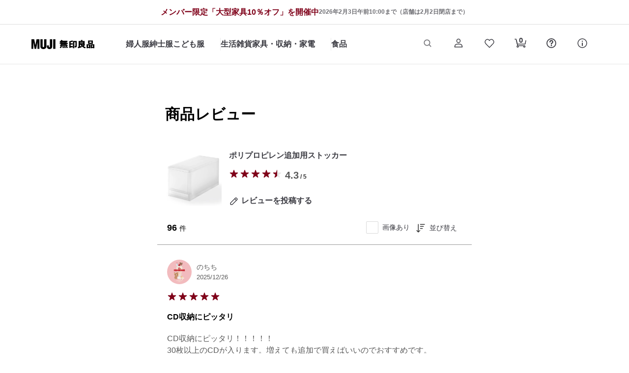

--- FILE ---
content_type: text/css
request_url: https://www.muji.com/jp/ja/store/static/1.6.9/css/customApp-components-shared-header-connectedHeader.1389a052.chunk.css
body_size: 20804
content:
@charset "UTF-8";.ant-modal{font-feature-settings:"tnum";box-sizing:border-box;color:#000000a6;font-size:14px;font-variant:tabular-nums;line-height:1.5;list-style:none;margin:0 auto;padding:0 0 24px;position:relative;top:100px;width:auto}.ant-modal-wrap{-webkit-overflow-scrolling:touch;bottom:0;left:0;outline:0;overflow:auto;position:fixed;right:0;top:0;z-index:1000}.ant-modal-title{color:#000000d9;font-size:16px;font-weight:500;line-height:22px;margin:0}.ant-modal-content{background-clip:padding-box;background-color:#fff;border:0;border-radius:4px;box-shadow:0 4px 12px #00000026;position:relative}.ant-modal-close{background:#0000;border:0;color:#00000073;cursor:pointer;font-weight:700;line-height:1;outline:0;padding:0;position:absolute;right:0;text-decoration:none;top:0;transition:color .3s;z-index:10}.ant-modal-close-x{display:block;font-size:16px;font-style:normal;height:56px;line-height:56px;text-align:center;text-rendering:auto;text-transform:none;width:56px}.ant-modal-close:focus,.ant-modal-close:hover{color:#000000bf;text-decoration:none}.ant-modal-header{background:#fff;border-bottom:1px solid #e8e8e8;border-radius:4px 4px 0 0;color:#000000a6;padding:16px 24px}.ant-modal-body{word-wrap:break-word;font-size:14px;line-height:1.5;padding:24px}.ant-modal-footer{border-radius:0 0 4px 4px;border-top:1px solid #e8e8e8;padding:10px 16px;text-align:right}.ant-modal-footer button+button{margin-bottom:0;margin-left:8px}.ant-modal.zoom-appear,.ant-modal.zoom-enter{animation-duration:.3s;opacity:0;transform:none;user-select:none}.ant-modal-mask{background-color:#000000a6;bottom:0;filter:alpha(opacity=50);height:100%;left:0;position:fixed;right:0;top:0;z-index:1000}.ant-modal-mask-hidden{display:none}.ant-modal-open{overflow:hidden}.ant-modal-centered{text-align:center}.ant-modal-centered:before{content:"";display:inline-block;height:100%;vertical-align:middle;width:0}.ant-modal-centered .ant-modal{display:inline-block;text-align:left;top:0;vertical-align:middle}@media (max-width:767px){.ant-modal{margin:8px auto;max-width:calc(100vw - 16px)}.ant-modal-centered .ant-modal{flex:1}}.ant-modal-confirm .ant-modal-close,.ant-modal-confirm .ant-modal-header{display:none}.ant-modal-confirm .ant-modal-body{padding:32px 32px 24px}.ant-modal-confirm-body-wrapper{zoom:1}.ant-modal-confirm-body-wrapper:after,.ant-modal-confirm-body-wrapper:before{content:"";display:table}.ant-modal-confirm-body-wrapper:after{clear:both}.ant-modal-confirm-body .ant-modal-confirm-title{color:#000000d9;display:block;font-size:16px;font-weight:500;line-height:1.4;overflow:hidden}.ant-modal-confirm-body .ant-modal-confirm-content{color:#000000a6;font-size:14px;margin-left:38px;margin-top:8px}.ant-modal-confirm-body>.anticon{float:left;font-size:22px;margin-right:16px}.ant-modal-confirm .ant-modal-confirm-btns{float:right;margin-top:24px}.ant-modal-confirm .ant-modal-confirm-btns button+button{margin-bottom:0;margin-left:8px}.ant-modal-confirm-error .ant-modal-confirm-body>.anticon{color:#f5222d}.ant-modal-confirm-confirm .ant-modal-confirm-body>.anticon,.ant-modal-confirm-warning .ant-modal-confirm-body>.anticon{color:#faad14}.ant-modal-confirm-info .ant-modal-confirm-body>.anticon{color:#1890ff}.ant-modal-confirm-success .ant-modal-confirm-body>.anticon{color:#52c41a}.ant-divider{font-feature-settings:"tnum";background:#e8e8e8;box-sizing:border-box;color:#000000a6;font-size:14px;font-variant:tabular-nums;line-height:1.5;list-style:none;margin:0;padding:0}.ant-divider,.ant-divider-vertical{display:inline-block;height:.9em;margin:0 8px;position:relative;top:-.06em;vertical-align:middle;width:1px}.ant-divider-horizontal{clear:both;display:block;height:1px;margin:24px 0;min-width:100%;width:100%}.ant-divider-horizontal.ant-divider-with-text,.ant-divider-horizontal.ant-divider-with-text-left,.ant-divider-horizontal.ant-divider-with-text-right{background:#0000;color:#000000d9;display:table;font-size:16px;font-weight:500;margin:16px 0;text-align:center;white-space:nowrap}.ant-divider-horizontal.ant-divider-with-text-left:after,.ant-divider-horizontal.ant-divider-with-text-left:before,.ant-divider-horizontal.ant-divider-with-text-right:after,.ant-divider-horizontal.ant-divider-with-text-right:before,.ant-divider-horizontal.ant-divider-with-text:after,.ant-divider-horizontal.ant-divider-with-text:before{border-top:1px solid #e8e8e8;content:"";display:table-cell;position:relative;top:50%;transform:translateY(50%);width:50%}.ant-divider-horizontal.ant-divider-with-text-left .ant-divider-inner-text,.ant-divider-horizontal.ant-divider-with-text-right .ant-divider-inner-text{display:inline-block;padding:0 10px}.ant-divider-horizontal.ant-divider-with-text-left:before{top:50%;width:5%}.ant-divider-horizontal.ant-divider-with-text-left:after,.ant-divider-horizontal.ant-divider-with-text-right:before{top:50%;width:95%}.ant-divider-horizontal.ant-divider-with-text-right:after{top:50%;width:5%}.ant-divider-inner-text{display:inline-block;padding:0 24px}.ant-divider-dashed{background:none;border-top:1px dashed #e8e8e8}.ant-divider-horizontal.ant-divider-with-text-left.ant-divider-dashed,.ant-divider-horizontal.ant-divider-with-text-right.ant-divider-dashed,.ant-divider-horizontal.ant-divider-with-text.ant-divider-dashed{border-top:0}.ant-divider-horizontal.ant-divider-with-text-left.ant-divider-dashed:after,.ant-divider-horizontal.ant-divider-with-text-left.ant-divider-dashed:before,.ant-divider-horizontal.ant-divider-with-text-right.ant-divider-dashed:after,.ant-divider-horizontal.ant-divider-with-text-right.ant-divider-dashed:before,.ant-divider-horizontal.ant-divider-with-text.ant-divider-dashed:after,.ant-divider-horizontal.ant-divider-with-text.ant-divider-dashed:before{border-style:dashed none none}.ant-collapse{font-feature-settings:"tnum";background-color:#fafafa;border:1px solid #d9d9d9;border-bottom:0;border-radius:4px;box-sizing:border-box;color:#000000a6;font-size:14px;font-variant:tabular-nums;line-height:1.5;list-style:none;margin:0;padding:0}.ant-collapse>.ant-collapse-item{border-bottom:1px solid #d9d9d9}.ant-collapse>.ant-collapse-item:last-child,.ant-collapse>.ant-collapse-item:last-child>.ant-collapse-header{border-radius:0 0 4px 4px}.ant-collapse>.ant-collapse-item>.ant-collapse-header{color:#000000d9;cursor:pointer;line-height:22px;padding:12px 0 12px 40px;position:relative;transition:all .3s}.ant-collapse>.ant-collapse-item>.ant-collapse-header .ant-collapse-arrow{-webkit-font-smoothing:antialiased;-moz-osx-font-smoothing:grayscale;display:inline-block;font-size:12px;font-style:normal;left:16px;line-height:0;line-height:46px;margin-top:2px;position:absolute;text-align:center;text-rendering:optimizeLegibility;text-transform:none;top:50%;transform:translateY(-50%);vertical-align:-.125em}.ant-collapse>.ant-collapse-item>.ant-collapse-header .ant-collapse-arrow>*{line-height:1}.ant-collapse>.ant-collapse-item>.ant-collapse-header .ant-collapse-arrow svg{display:inline-block}.ant-collapse>.ant-collapse-item>.ant-collapse-header .ant-collapse-arrow:before{display:none}.ant-collapse>.ant-collapse-item>.ant-collapse-header .ant-collapse-arrow .ant-collapse>.ant-collapse-item>.ant-collapse-header .ant-collapse-arrow-icon{display:block}.ant-collapse>.ant-collapse-item>.ant-collapse-header .ant-collapse-arrow svg{transition:transform .24s}.ant-collapse>.ant-collapse-item>.ant-collapse-header:focus{outline:none}.ant-collapse>.ant-collapse-item.ant-collapse-no-arrow>.ant-collapse-header{padding-left:12px}.ant-collapse-anim-active{transition:height .2s cubic-bezier(.215,.61,.355,1)}.ant-collapse-content{background-color:#fff;border-top:1px solid #d9d9d9;color:#000000a6;overflow:hidden}.ant-collapse-content>.ant-collapse-content-box{padding:16px}.ant-collapse-content-inactive{display:none}.ant-collapse-item:last-child>.ant-collapse-content{border-radius:0 0 4px 4px}.ant-collapse-borderless{background-color:#fff;border:0}.ant-collapse-borderless>.ant-collapse-item{border-bottom:1px solid #d9d9d9}.ant-collapse-borderless>.ant-collapse-item:last-child,.ant-collapse-borderless>.ant-collapse-item:last-child .ant-collapse-header{border-radius:0}.ant-collapse-borderless>.ant-collapse-item>.ant-collapse-content{background-color:initial;border-top:0}.ant-collapse-borderless>.ant-collapse-item>.ant-collapse-content>.ant-collapse-content-box{padding-top:4px}.ant-collapse .ant-collapse-item-disabled>.ant-collapse-header,.ant-collapse .ant-collapse-item-disabled>.ant-collapse-header>.arrow{color:#00000040;cursor:not-allowed}.ant-popover{font-feature-settings:"tnum";box-sizing:border-box;color:#000000a6;cursor:auto;font-size:14px;font-variant:tabular-nums;font-weight:400;left:0;line-height:1.5;list-style:none;margin:0;padding:0;position:absolute;text-align:left;top:0;user-select:text;white-space:normal;z-index:1030}.ant-popover:after{background:#ffffff03;content:"";position:absolute}.ant-popover-hidden{display:none}.ant-popover-placement-top,.ant-popover-placement-topLeft,.ant-popover-placement-topRight{padding-bottom:10px}.ant-popover-placement-right,.ant-popover-placement-rightBottom,.ant-popover-placement-rightTop{padding-left:10px}.ant-popover-placement-bottom,.ant-popover-placement-bottomLeft,.ant-popover-placement-bottomRight{padding-top:10px}.ant-popover-placement-left,.ant-popover-placement-leftBottom,.ant-popover-placement-leftTop{padding-right:10px}.ant-popover-inner{background-clip:padding-box;background-color:#fff;border-radius:4px;box-shadow:0 2px 8px #00000026;box-shadow:0 0 8px #00000026\9}@media (-ms-high-contrast:none),screen and (-ms-high-contrast:active){.ant-popover-inner{box-shadow:0 2px 8px #00000026}}.ant-popover-title{border-bottom:1px solid #e8e8e8;color:#000000d9;font-weight:500;margin:0;min-height:32px;min-width:177px;padding:5px 16px 4px}.ant-popover-inner-content{color:#000000a6;padding:12px 16px}.ant-popover-message{color:#000000a6;font-size:14px;padding:4px 0 12px;position:relative}.ant-popover-message>.anticon{color:#faad14;font-size:14px;position:absolute;top:8px}.ant-popover-message-title{padding-left:22px}.ant-popover-buttons{margin-bottom:4px;text-align:right}.ant-popover-buttons button{margin-left:8px}.ant-popover-arrow{background:#0000;border-style:solid;border-width:4.24264069px;display:block;height:8.48528137px;position:absolute;transform:rotate(45deg);width:8.48528137px}.ant-popover-placement-top>.ant-popover-content>.ant-popover-arrow,.ant-popover-placement-topLeft>.ant-popover-content>.ant-popover-arrow,.ant-popover-placement-topRight>.ant-popover-content>.ant-popover-arrow{border-color:#0000 #fff #fff #0000;bottom:6.2px;box-shadow:3px 3px 7px #00000012}.ant-popover-placement-top>.ant-popover-content>.ant-popover-arrow{left:50%;transform:translateX(-50%) rotate(45deg)}.ant-popover-placement-topLeft>.ant-popover-content>.ant-popover-arrow{left:16px}.ant-popover-placement-topRight>.ant-popover-content>.ant-popover-arrow{right:16px}.ant-popover-placement-right>.ant-popover-content>.ant-popover-arrow,.ant-popover-placement-rightBottom>.ant-popover-content>.ant-popover-arrow,.ant-popover-placement-rightTop>.ant-popover-content>.ant-popover-arrow{border-color:#0000 #0000 #fff #fff;box-shadow:-3px 3px 7px #00000012;left:6px}.ant-popover-placement-right>.ant-popover-content>.ant-popover-arrow{top:50%;transform:translateY(-50%) rotate(45deg)}.ant-popover-placement-rightTop>.ant-popover-content>.ant-popover-arrow{top:12px}.ant-popover-placement-rightBottom>.ant-popover-content>.ant-popover-arrow{bottom:12px}.ant-popover-placement-bottom>.ant-popover-content>.ant-popover-arrow,.ant-popover-placement-bottomLeft>.ant-popover-content>.ant-popover-arrow,.ant-popover-placement-bottomRight>.ant-popover-content>.ant-popover-arrow{border-color:#fff #0000 #0000 #fff;box-shadow:-2px -2px 5px #0000000f;top:6px}.ant-popover-placement-bottom>.ant-popover-content>.ant-popover-arrow{left:50%;transform:translateX(-50%) rotate(45deg)}.ant-popover-placement-bottomLeft>.ant-popover-content>.ant-popover-arrow{left:16px}.ant-popover-placement-bottomRight>.ant-popover-content>.ant-popover-arrow{right:16px}.ant-popover-placement-left>.ant-popover-content>.ant-popover-arrow,.ant-popover-placement-leftBottom>.ant-popover-content>.ant-popover-arrow,.ant-popover-placement-leftTop>.ant-popover-content>.ant-popover-arrow{border-color:#fff #fff #0000 #0000;box-shadow:3px -3px 7px #00000012;right:6px}.ant-popover-placement-left>.ant-popover-content>.ant-popover-arrow{top:50%;transform:translateY(-50%) rotate(45deg)}.ant-popover-placement-leftTop>.ant-popover-content>.ant-popover-arrow{top:12px}.ant-popover-placement-leftBottom>.ant-popover-content>.ant-popover-arrow{bottom:12px}.headerStyle button,.headerStyle dd,.headerStyle dl,.headerStyle dt,.headerStyle fieldset,.headerStyle h1,.headerStyle h2,.headerStyle h3,.headerStyle h4,.headerStyle input,.headerStyle li,.headerStyle p,.headerStyle ul,body{margin:0;padding:0}.headerStyle img,fieldset{border:0}.headerStyle li{list-style:none}.headerStyle h1,.headerStyle h2,.headerStyle h3,.headerStyle h4{font-size:100%;font-weight:400}button,input{font-family:inherit;font-size:inherit;font-size:100%;font-style:inherit;font-weight:inherit}.headerStyle header,.headerStyle nav,.headerStyle section,footer{border:0;font-size:100%;font:inherit;margin:0;outline:0;padding:0;vertical-align:initial}footer,header,nav,section{display:block}html{font-size:62.5%}body{-webkit-font-smoothing:antialiased;color:#000;font-size:14px;line-height:1.5;position:relative;width:100%;z-index:0}#categoryModal h1,#categoryModal h2,#categoryModal h3,#categoryModal h4,#categoryModal p,#categoryModal ul,.headerStyle>h1,.headerStyle>h2,.headerStyle>h3,.headerStyle>h4,.headerStyle>p,.headerStyle>ul{margin:0;padding:0}#categoryModal li,.headerStyle li{list-style-type:none}*,.headerStyle>:after,.headerStyle>:before{box-sizing:border-box}.headerStyle img{-webkit-tap-highlight-color:transparent;vertical-align:bottom}.headerStyle a{-webkit-tap-highlight-color:rgb(0 0 0/0);-webkit-tap-highlight-color:transparent;text-decoration:none}.headerStyle a:hover{color:#000!important;outline-width:thick}#categoryModal a{-webkit-tap-highlight-color:rgb(0 0 0/0);-webkit-tap-highlight-color:transparent;text-decoration:none}#categoryModal a:hover{color:#000!important;outline-width:thick}#categoryModal a:visited,.headerStyle a:visited{color:#000;text-decoration:none}@keyframes slideIn{0%{transform:translateX(100%)}to{transform:translateX(0)}}@keyframes slideOut{0%{transform:translateX(0)}to{transform:translateX(100%)}}@keyframes slideUp{0%{transform:translateY(100%)}to{transform:translateY(0)}}@keyframes slideDown{0%{transform:translateY(0)}to{transform:translateY(100%)}}@keyframes fadeIn{0%{opacity:0}to{opacity:1}}@keyframes fadeOut{0%{opacity:1}to{opacity:0}}@media screen and (min-width:744px){.headerStyle .co-icon{-webkit-box-align:center;-ms-flex-align:center;align-items:center;color:#3c3c43;display:inline-box;display:inline-flexbox;display:inline-flex;font-style:normal;line-height:1;transition:color .3s ease}.headerStyle .co-icon svg{height:auto;vertical-align:bottom;width:100%}.headerStyle .co-icon--lg{height:50px;width:50px}.headerStyle .co-icon--md{height:30px;width:30px}.headerStyle .co-icon--sm{height:25px;width:25px}.headerStyle .co-icon--ss{height:20px;width:20px}.headerStyle .co-icon--sss{height:16px;width:16px}#categoryModal .co-icon{-webkit-box-align:center;-ms-flex-align:center;align-items:center;color:#3c3c43;display:inline-box;display:inline-flexbox;display:inline-flex;font-style:normal;line-height:1;transition:color .3s ease}#categoryModal .co-icon svg{height:auto;vertical-align:bottom;width:100%}#categoryModal .co-icon--lg{height:50px;width:50px}#categoryModal .co-icon--md{height:30px;width:30px}#categoryModal .co-icon--sm{height:25px;width:25px}#categoryModal .co-icon--ss{height:20px;width:20px}#categoryModal .co-icon--sss{height:16px;width:16px}}@media screen and (max-width:1279px) and (min-width:744px){.headerStyle .co-icon{-webkit-box-align:center;-ms-flex-align:center;align-items:center;color:#3c3c43;display:inline-box;display:inline-flexbox;display:inline-flex;line-height:1;transition:color .3s ease}.headerStyle .co-icon svg{height:auto;vertical-align:bottom;width:100%}.headerStyle .co-icon--lg{height:50px;width:50px}.headerStyle .co-icon--md{height:30px;width:30px}.headerStyle .co-icon--sm{height:25px;width:25px}.headerStyle .co-icon--ss{height:20px;width:20px}.headerStyle .co-icon--sss{height:16px;width:16px}#categoryModal .co-icon{-webkit-box-align:center;-ms-flex-align:center;align-items:center;color:#3c3c43;display:inline-box;display:inline-flexbox;display:inline-flex;line-height:1;transition:color .3s ease}#categoryModal .co-icon svg{height:auto;vertical-align:bottom;width:100%}#categoryModal .co-icon--lg{height:50px;width:50px}#categoryModal .co-icon--md{height:30px;width:30px}#categoryModal .co-icon--sm{height:25px;width:25px}#categoryModal .co-icon--ss{height:20px;width:20px}#categoryModal .co-icon--sss{height:16px;width:16px}}@media screen and (max-width:743px){.headerStyle .co-icon{-webkit-box-align:center;-ms-flex-align:center;align-items:center;color:#3c3c43;display:inline-box;display:inline-flexbox;display:inline-flex;line-height:1}.headerStyle .co-icon svg{height:auto;vertical-align:bottom;width:100%}.headerStyle .co-icon--lg{height:50px;width:50px}.headerStyle .co-icon--md{height:30px;width:30px}.headerStyle .co-icon--sm{height:25px;width:25px}.headerStyle .co-icon--ss{height:20px;width:20px}.headerStyle .co-icon--sss{height:16px;width:16px}#categoryModal .co-icon{-webkit-box-align:center;-ms-flex-align:center;align-items:center;color:#3c3c43;display:inline-box;display:inline-flexbox;display:inline-flex;line-height:1}#categoryModal .co-icon svg{height:auto;vertical-align:bottom;width:100%}#categoryModal .co-icon--lg{height:50px;width:50px}#categoryModal .co-icon--md{height:30px;width:30px}#categoryModal .co-icon--sm{height:25px;width:25px}#categoryModal .co-icon--ss{height:20px;width:20px}#categoryModal .co-icon--sss{height:16px;width:16px}}@media screen and (min-width:1024px){.co-breadcrumb{margin-bottom:20px;margin-top:20px}.co-breadcrumb .co-breadcrumb__list{display:box;display:flexbox;display:flex}.co-breadcrumb .co-breadcrumb__item{-webkit-box-align:center;-ms-flex-align:center;align-items:center;display:inline-box;display:inline-flexbox;display:inline-flex;position:relative}.co-breadcrumb .co-breadcrumb__item:not(:last-of-type):after{background-image:url("data:image/svg+xml;charset=utf8,%3Csvg%20xmlns%3D%22http%3A%2F%2Fwww.w3.org%2F2000%2Fsvg%22%20width%3D%227%22%20height%3D%2214%22%20viewBox%3D%220%200%207%2014%22%3E%20%3Cg%20transform%3D%22translate%28-293.516%20-585.328%29%22%3E%20%3Cpath%20d%3D%22M-4502.61-19143.564l-8.409-1.455-.048-.273-1.408-8.137.783-.135%2C1.36%2C7.857%2C7.857%2C1.359Z%22%20transform%3D%22translate%2810647.815%20-16134.946%29%20rotate%28-135%29%22%20fill%3D%22%23d8d8d9%22%2F%3E%20%3C%2Fg%3E%3C%2Fsvg%3E");background-repeat:no-repeat;background-size:cover;content:"";height:14px;margin-left:10px;margin-right:10px;width:7px}.co-breadcrumb .co-breadcrumb__item:last-of-type .co-breadcrumb__itemLink{color:#76767b;pointer-events:none}.co-breadcrumb .co-breadcrumb__itemLink{color:#3c3c43;font-family:Hiragino Kaku Gothic ProN,ヒラギノ角ゴ Pro W3,Meiryo,メイリオ,游ゴシック Medium,Yu Gothic Medium,游ゴシック体,Yu Gothic,YuGothic,MS PGothic,Osaka,arial,sans-serif;font-size:12px;font-weight:400;line-height:1.5;margin-bottom:-.25em;margin-top:-.25em;transition:color .3s ease}.co-breadcrumb .co-breadcrumb__itemLink:hover{color:#000}}@media screen and (max-width:1023.5px) and (min-width:751px){.co-breadcrumb{margin-bottom:20px;margin-top:20px}.co-breadcrumb .co-breadcrumb__list{display:box;display:flexbox;display:flex;flex-wrap:wrap;margin-bottom:-15px}.co-breadcrumb .co-breadcrumb__item{-webkit-box-align:center;-ms-flex-align:center;align-items:center;display:inline-box;display:inline-flexbox;display:inline-flex;margin-bottom:15px;position:relative}.co-breadcrumb .co-breadcrumb__item:not(:last-of-type):after{background-image:url("data:image/svg+xml;charset=utf8,%3Csvg%20xmlns%3D%22http%3A%2F%2Fwww.w3.org%2F2000%2Fsvg%22%20width%3D%228%22%20height%3D%2217%22%20viewBox%3D%220%200%208%2017%22%3E%20%3Cg%20transform%3D%22translate%28-293.516%20-582.5%29%22%3E%20%3Cpath%20d%3D%22M-4500.637-19141.564l-10.09-1.746-.058-.33-1.689-9.762.94-.162%2C1.632%2C9.43%2C9.428%2C1.631Z%22%20transform%3D%22translate%2810647.815%20-16134.946%29%20rotate%28-135%29%22%20fill%3D%22%23d8d8d9%22%2F%3E%20%3C%2Fg%3E%3C%2Fsvg%3E");background-repeat:no-repeat;background-size:cover;content:"";height:17px;margin-left:10px;margin-right:10px;width:8px}.co-breadcrumb .co-breadcrumb__item:last-of-type .co-breadcrumb__itemLink{color:#76767b;pointer-events:none}.co-breadcrumb .co-breadcrumb__itemLink{color:#3c3c43;font-family:Hiragino Kaku Gothic ProN,ヒラギノ角ゴ Pro W3,Meiryo,メイリオ,游ゴシック Medium,Yu Gothic Medium,游ゴシック体,Yu Gothic,YuGothic,MS PGothic,Osaka,arial,sans-serif;font-size:12px;font-weight:400;line-height:1.5;margin-bottom:-.25em;margin-top:-.25em;transition:color .3s ease}.co-breadcrumb .co-breadcrumb__itemLink:hover{color:#000}}@media screen and (max-width:750.5px){.co-breadcrumb{margin-top:40px}.co-breadcrumb .co-breadcrumb__list{display:box;display:flexbox;display:flex;flex-wrap:wrap;margin-bottom:-15px}.co-breadcrumb .co-breadcrumb__item{-webkit-box-align:center;-ms-flex-align:center;align-items:center;display:inline-box;display:inline-flexbox;display:inline-flex;margin-bottom:15px;position:relative}.co-breadcrumb .co-breadcrumb__item:not(:last-of-type):after{background-image:url("data:image/svg+xml;charset=utf8,%3Csvg%20xmlns%3D%22http%3A%2F%2Fwww.w3.org%2F2000%2Fsvg%22%20width%3D%228%22%20height%3D%2217%22%20viewBox%3D%220%200%208%2017%22%3E%20%3Cg%20transform%3D%22translate%28-293.516%20-582.5%29%22%3E%20%3Cpath%20d%3D%22M-4500.637-19141.564l-10.09-1.746-.058-.33-1.689-9.762.94-.162%2C1.632%2C9.43%2C9.428%2C1.631Z%22%20transform%3D%22translate%2810647.815%20-16134.946%29%20rotate%28-135%29%22%20fill%3D%22%23d8d8d9%22%2F%3E%20%3C%2Fg%3E%3C%2Fsvg%3E");background-repeat:no-repeat;background-size:cover;content:"";height:17px;margin-left:10px;margin-right:10px;width:8px}.co-breadcrumb .co-breadcrumb__item:last-of-type .co-breadcrumb__itemLink{color:#76767b;pointer-events:none}.co-breadcrumb .co-breadcrumb__itemLink{color:#3c3c43;font-family:Hiragino Kaku Gothic ProN,ヒラギノ角ゴ Pro W3,Meiryo,メイリオ,游ゴシック Medium,Yu Gothic Medium,游ゴシック体,Yu Gothic,YuGothic,MS PGothic,Osaka,arial,sans-serif;font-size:12px;font-weight:400;line-height:1.5;margin-bottom:-.25em;margin-top:-.25em;transition:color .3s ease}.co-breadcrumb .co-breadcrumb__itemLink:hover{color:#000}}@media screen and (min-width:1024px){.co-productSlide{margin-left:-64px;margin-right:-64px;overflow:hidden;padding-bottom:20px;position:relative}.co-productSlide .co-productSlide__heading{margin-bottom:20px;padding-left:64px;padding-right:64px}.co-productSlide .co-productSlide__ttl{color:#3c3c43;font-family:Hiragino Kaku Gothic ProN,ヒラギノ角ゴ Pro W3,Meiryo,メイリオ,游ゴシック Medium,Yu Gothic Medium,游ゴシック体,Yu Gothic,YuGothic,MS PGothic,Osaka,arial,sans-serif;font-size:16px;font-weight:700;line-height:1.5;margin-bottom:-.25em;margin-top:-.25em}.co-productSlide .co-productSlide__ttl:not(:only-child){margin-bottom:calc(15px - .25em)}.co-productSlide .co-productSlide__container{overflow:visible;padding-left:64px;padding-right:64px}.co-productSlide .co-productSlide__list{display:box;display:flexbox;display:flex}.co-productSlide .co-productSlide__item{margin-right:16px;width:15.17%}.co-productSlide .co-productSlide__itemLink{display:block}.co-productSlide .co-productSlide__itemLink:hover .co-productSlide__itemTmb:after{background-color:#3c3c430d}.co-productSlide .co-productSlide__itemLink:hover .co-productSlide__itemName{color:#000}.co-productSlide .co-productSlide__itemTmb{display:block;margin-bottom:15px;position:relative}.co-productSlide .co-productSlide__itemTmb:after{bottom:0;content:"";left:0;position:absolute;right:0;top:0;transition:background-color .3s ease}.co-productSlide .co-productSlide__itemImg{height:auto;vertical-align:bottom;width:100%}.co-productSlide .co-productSlide__itemName{color:#3c3c43;display:block;font-family:Hiragino Kaku Gothic ProN,ヒラギノ角ゴ Pro W3,Meiryo,メイリオ,游ゴシック Medium,Yu Gothic Medium,游ゴシック体,Yu Gothic,YuGothic,MS PGothic,Osaka,arial,sans-serif;font-size:14px;font-weight:400;line-height:1.5;margin-bottom:-.25em;margin-top:-.25em;transition:color .3s ease}.co-productSlide .co-productSlide__button{-webkit-box-align:start;-ms-flex-align:start;align-items:flex-start;background:none;background-color:#fff;display:box;display:flexbox;display:flex;height:100%;margin-top:0;text-align:center;top:0;transform:none;width:64px}.co-productSlide .co-productSlide__button--next{-webkit-box-pack:end;-ms-flex-pack:end;justify-content:flex-end;right:0}.co-productSlide .co-productSlide__button--prev{left:0}.co-productSlide .co-productSlide__button--prev .co-productSlide__arrow{transform:scaleX(-1)}.co-productSlide .co-productSlide__button.swiper-button-disabled{opacity:1;pointer-events:none}.co-productSlide .co-productSlide__button.swiper-button-disabled .co-productSlide__arrow{opacity:.4}.co-productSlide .co-productSlide__button.swiper-button-lock{display:none}.co-productSlide .co-productSlide__button:hover .co-icon{color:#000}.co-productSlide .co-productSlide__arrow{-webkit-box-align:center;-ms-flex-align:center;-webkit-box-pack:center;-ms-flex-pack:center;align-items:center;display:inline-box;display:inline-flexbox;display:inline-flex;height:auto;justify-content:center;width:54px}.co-productSlide .co-productSlide__arrow .co-icon{width:24px}.co-productSlide--ranking .co-productSlide__list{counter-reset:ranking}.co-productSlide--ranking .co-productSlide__item:before{color:#3c3c43;content:counter(ranking);counter-increment:ranking;display:block;font-family:Helvetica Neue,Helvetica,sans-serif;font-size:20px;font-weight:700;line-height:1;margin-bottom:15px;text-align:center}.co-productSlide--ranking .co-productSlide__button{padding-top:35px}}@media screen and (min-width:1440px){.co-productSlide{margin-left:-90px;margin-right:-90px}.co-productSlide .co-productSlide__container{padding-left:90px;padding-right:90px}.co-productSlide .co-productSlide__item{width:15.6%}.co-productSlide .co-productSlide__button{height:100%;width:90px}.co-productSlide .co-productSlide__arrow{height:100px;width:90px}}@media screen and (max-width:1023.5px) and (min-width:751px){.co-productSlide{margin-left:-56px;margin-right:-56px;overflow:hidden;padding-bottom:20px}.co-productSlide .co-productSlide__heading{margin-bottom:20px;padding-left:56px;padding-right:56px}.co-productSlide .co-productSlide__ttl{color:#3c3c43;font-family:Hiragino Kaku Gothic ProN,ヒラギノ角ゴ Pro W3,Meiryo,メイリオ,游ゴシック Medium,Yu Gothic Medium,游ゴシック体,Yu Gothic,YuGothic,MS PGothic,Osaka,arial,sans-serif;font-size:16px;font-weight:700;line-height:1.5;margin-bottom:-.25em;margin-top:-.25em}.co-productSlide .co-productSlide__ttl:not(:only-child){margin-bottom:calc(15px - .25em)}.co-productSlide .co-productSlide__container{overflow:visible;padding-left:56px;padding-right:56px}.co-productSlide .co-productSlide__list{display:box;display:flexbox;display:flex}.co-productSlide .co-productSlide__item{margin-right:16px;width:23.17%}.co-productSlide .co-productSlide__itemLink{display:block}.co-productSlide .co-productSlide__itemLink:hover .co-productSlide__itemTmb:after{background-color:#3c3c430d}.co-productSlide .co-productSlide__itemLink:hover .co-productSlide__itemName{color:#000}.co-productSlide .co-productSlide__itemTmb{display:block;margin-bottom:15px;position:relative}.co-productSlide .co-productSlide__itemTmb:after{bottom:0;content:"";left:0;position:absolute;right:0;top:0;transition:background-color .3s ease}.co-productSlide .co-productSlide__itemImg{height:auto;vertical-align:bottom;width:100%}.co-productSlide .co-productSlide__itemName{color:#3c3c43;display:block;font-family:Hiragino Kaku Gothic ProN,ヒラギノ角ゴ Pro W3,Meiryo,メイリオ,游ゴシック Medium,Yu Gothic Medium,游ゴシック体,Yu Gothic,YuGothic,MS PGothic,Osaka,arial,sans-serif;font-size:14px;font-weight:400;line-height:1.5;margin-bottom:-.25em;margin-top:-.25em;transition:color .3s ease}.co-productSlide .co-productSlide__button{display:none}.co-productSlide--ranking .co-productSlide__list{counter-reset:ranking}.co-productSlide--ranking .co-productSlide__item:before{color:#3c3c43;content:counter(ranking);counter-increment:ranking;display:block;font-family:Helvetica Neue,Helvetica,sans-serif;font-size:20px;font-weight:700;line-height:1;margin-bottom:15px;text-align:center}}@media screen and (max-width:750.5px){.co-productSlide{margin-left:-5.333vw;margin-right:-5.333vw;overflow:hidden;padding-bottom:20px}.co-productSlide .co-productSlide__heading{margin-bottom:20px;padding-left:5.333vw;padding-right:5.333vw}.co-productSlide .co-productSlide__ttl{color:#3c3c43;font-family:Hiragino Kaku Gothic ProN,ヒラギノ角ゴ Pro W3,Meiryo,メイリオ,游ゴシック Medium,Yu Gothic Medium,游ゴシック体,Yu Gothic,YuGothic,MS PGothic,Osaka,arial,sans-serif;font-size:16px;font-weight:700;line-height:1.5;margin-bottom:-.25em;margin-top:-.25em}.co-productSlide .co-productSlide__ttl:not(:only-child){margin-bottom:calc(15px - .25em)}.co-productSlide .co-productSlide__container{overflow:visible;padding-left:5.333vw;padding-right:5.333vw}.co-productSlide .co-productSlide__list{display:box;display:flexbox;display:flex}.co-productSlide .co-productSlide__item{width:35.2vw}.co-productSlide .co-productSlide__itemLink{display:block}.co-productSlide .co-productSlide__itemLink:hover .co-productSlide__itemTmb:after{background-color:#3c3c430d}.co-productSlide .co-productSlide__itemLink:hover .co-productSlide__itemName{color:#000}.co-productSlide .co-productSlide__itemTmb{display:block;margin-bottom:15px;position:relative}.co-productSlide .co-productSlide__itemTmb:after{bottom:0;content:"";left:0;position:absolute;right:0;top:0;transition:background-color .3s ease}.co-productSlide .co-productSlide__itemImg{height:auto;vertical-align:bottom;width:100%}.co-productSlide .co-productSlide__itemName{color:#3c3c43;display:block;font-family:Hiragino Kaku Gothic ProN,ヒラギノ角ゴ Pro W3,Meiryo,メイリオ,游ゴシック Medium,Yu Gothic Medium,游ゴシック体,Yu Gothic,YuGothic,MS PGothic,Osaka,arial,sans-serif;font-size:14px;font-weight:400;line-height:1.5;margin-bottom:-.25em;margin-top:-.25em;transition:color .3s ease}.co-productSlide .co-productSlide__button{display:none}.co-productSlide--ranking .co-productSlide__list{counter-reset:ranking}.co-productSlide--ranking .co-productSlide__item:before{color:#3c3c43;content:counter(ranking);counter-increment:ranking;display:block;font-family:Helvetica Neue,Helvetica,sans-serif;font-size:20px;font-weight:700;line-height:1;margin-bottom:15px;text-align:center}}@media screen and (min-width:1024px){.co-articleSlide{margin-left:-64px;margin-right:-64px;overflow:hidden;position:relative}.co-articleSlide .co-articleSlide__container{overflow:visible;padding-left:64px;padding-right:64px}.co-articleSlide .co-articleSlide__list{display:box;display:flexbox;display:flex}.co-articleSlide .co-articleSlide__item{margin-right:16px;width:15.17%}.co-articleSlide .co-articleSlide__itemLink{display:block}.co-articleSlide .co-articleSlide__itemLink:hover .co-articleSlide__itemTmb:after{background-color:#3c3c430d}.co-articleSlide .co-articleSlide__itemLink:hover .co-articleSlide__itemName{color:#000}.co-articleSlide .co-articleSlide__itemTmb{display:block;margin-bottom:15px;position:relative}.co-articleSlide .co-articleSlide__itemTmb:after{bottom:0;content:"";left:0;position:absolute;right:0;top:0;transition:background-color .3s ease}.co-articleSlide .co-articleSlide__itemImg{height:auto;vertical-align:bottom;width:100%}.co-articleSlide .co-articleSlide__itemName{color:#3c3c43;display:block;font-family:Hiragino Kaku Gothic ProN,ヒラギノ角ゴ Pro W3,Meiryo,メイリオ,游ゴシック Medium,Yu Gothic Medium,游ゴシック体,Yu Gothic,YuGothic,MS PGothic,Osaka,arial,sans-serif;font-size:14px;font-weight:400;line-height:1.5;margin-bottom:-.25em;margin-top:-.25em;transition:color .3s ease}.co-articleSlide .co-articleSlide__button{-webkit-box-align:center;-ms-flex-align:center;align-items:center;background:none;background-color:#fff;display:box;display:flexbox;display:flex;height:100%;margin-top:0;text-align:center;top:0;transform:none;width:66px}.co-articleSlide .co-articleSlide__button--next{-webkit-box-pack:end;-ms-flex-pack:end;justify-content:flex-end;right:0}.co-articleSlide .co-articleSlide__button--prev{left:0}.co-articleSlide .co-articleSlide__button--prev span{transform:scaleX(-1)}.co-articleSlide .co-articleSlide__button.swiper-button-disabled{opacity:1;pointer-events:auto}.co-articleSlide .co-articleSlide__button.swiper-button-disabled span{opacity:.4}.co-articleSlide .co-articleSlide__button.swiper-button-lock{display:none}.co-articleSlide .co-articleSlide__button span{background-image:url("data:image/svg+xml;charset=utf8,%3Csvg%20xmlns%3D%22http%3A%2F%2Fwww.w3.org%2F2000%2Fsvg%22%20width%3D%2224%22%20height%3D%2224%22%20viewBox%3D%220%200%2024%2024%22%3E%20%3Cpath%20d%3D%22M.75%2C0A.75.75%2C0%2C0%2C0%2C.22%2C1.28L8.689%2C9.75.22%2C18.22A.75.75%2C0%2C0%2C0%2C1.28%2C19.28l9.53-9.53L1.28.219A.748.748%2C0%2C0%2C0%2C.75%2C0Z%22%20transform%3D%22translate%286.939%202.25%29%22%20fill%3D%22%233c3c43%22%2F%3E%3C%2Fsvg%3E");background-position:50%;background-repeat:no-repeat;background-size:20px;display:inline-block;height:54px;width:54px}}@media screen and (min-width:1440px){.co-articleSlide{margin-left:-90px;margin-right:-90px}.co-articleSlide .co-articleSlide__container{padding-left:90px;padding-right:90px}.co-articleSlide .co-articleSlide__item{width:15.6%}.co-articleSlide .co-articleSlide__button{height:100%;width:90px}.co-articleSlide .co-articleSlide__button span{height:100px;width:90px}}@media screen and (max-width:1023.5px) and (min-width:751px){.co-articleSlide{margin-left:-56px;margin-right:-56px;overflow:hidden}.co-articleSlide .co-articleSlide__container{overflow:visible;padding-left:56px;padding-right:56px}.co-articleSlide .co-articleSlide__list{display:box;display:flexbox;display:flex}.co-articleSlide .co-articleSlide__item{margin-right:16px;width:23.17%}.co-articleSlide .co-articleSlide__itemLink{display:block}.co-articleSlide .co-articleSlide__itemLink:hover .co-articleSlide__itemTmb:after{background-color:#3c3c430d}.co-articleSlide .co-articleSlide__itemLink:hover .co-articleSlide__itemName{color:#000}.co-articleSlide .co-articleSlide__itemTmb{display:block;margin-bottom:15px;position:relative}.co-articleSlide .co-articleSlide__itemTmb:after{bottom:0;content:"";left:0;position:absolute;right:0;top:0;transition:background-color .3s ease}.co-articleSlide .co-articleSlide__itemImg{height:auto;vertical-align:bottom;width:100%}.co-articleSlide .co-articleSlide__itemName{color:#3c3c43;display:block;font-family:Hiragino Kaku Gothic ProN,ヒラギノ角ゴ Pro W3,Meiryo,メイリオ,游ゴシック Medium,Yu Gothic Medium,游ゴシック体,Yu Gothic,YuGothic,MS PGothic,Osaka,arial,sans-serif;font-size:14px;font-weight:400;line-height:1.5;margin-bottom:-.25em;margin-top:-.25em;transition:color .3s ease}.co-articleSlide .co-articleSlide__button{display:none}}@media screen and (max-width:750.5px){.co-articleSlide{margin-left:-5.333vw;margin-right:-5.333vw;overflow:hidden}.co-articleSlide .co-articleSlide__container{overflow:visible;padding-left:5.333vw;padding-right:5.333vw}.co-articleSlide .co-articleSlide__list{display:box;display:flexbox;display:flex}.co-articleSlide .co-articleSlide__item{margin-right:13px;width:35.2vw}.co-articleSlide .co-articleSlide__itemLink{display:block}.co-articleSlide .co-articleSlide__itemLink:hover .co-articleSlide__itemTmb:after{background-color:#3c3c430d}.co-articleSlide .co-articleSlide__itemLink:hover .co-articleSlide__itemName{color:#000}.co-articleSlide .co-articleSlide__itemTmb{display:block;margin-bottom:15px;position:relative}.co-articleSlide .co-articleSlide__itemTmb:after{bottom:0;content:"";left:0;position:absolute;right:0;top:0;transition:background-color .3s ease}.co-articleSlide .co-articleSlide__itemImg{height:auto;vertical-align:bottom;width:100%}.co-articleSlide .co-articleSlide__itemName{color:#3c3c43;display:block;font-family:Hiragino Kaku Gothic ProN,ヒラギノ角ゴ Pro W3,Meiryo,メイリオ,游ゴシック Medium,Yu Gothic Medium,游ゴシック体,Yu Gothic,YuGothic,MS PGothic,Osaka,arial,sans-serif;font-size:14px;font-weight:400;line-height:1.5;margin-bottom:-.25em;margin-top:-.25em;transition:color .3s ease}.co-articleSlide .co-articleSlide__button{display:none}}@media screen and (min-width:1024px){.co-relatedLinks .co-relatedLinks__list{display:box;display:flexbox;display:flex;flex-wrap:wrap;margin-bottom:-15px}.co-relatedLinks .co-relatedLinks__item{margin-bottom:15px;margin-right:16px;min-width:80px}.co-relatedLinks .co-relatedLinks__itemLink{-webkit-box-pack:center;-ms-flex-pack:center;border:1px solid #d8d8d9;border-radius:4px;color:#3c3c43;display:box;display:flexbox;display:flex;font-family:Hiragino Kaku Gothic ProN,ヒラギノ角ゴ Pro W3,Meiryo,メイリオ,游ゴシック Medium,Yu Gothic Medium,游ゴシック体,Yu Gothic,YuGothic,MS PGothic,Osaka,arial,sans-serif;font-size:14px;font-weight:400;justify-content:center;line-height:1.5;margin:0;padding:.5357em .8571em;transition:color .3s ease,border .3s ease}.co-relatedLinks .co-relatedLinks__itemLink:hover{border:1px solid #c4c4c6;color:#000}}@media screen and (max-width:1023.5px) and (min-width:751px){.co-relatedLinks .co-relatedLinks__list{display:box;display:flexbox;display:flex;flex-wrap:wrap;margin-bottom:-15px}.co-relatedLinks .co-relatedLinks__item{margin-bottom:15px;margin-right:16px;min-width:80px}.co-relatedLinks .co-relatedLinks__itemLink{-webkit-box-pack:center;-ms-flex-pack:center;border:1px solid #d8d8d9;border-radius:4px;color:#3c3c43;display:box;display:flexbox;display:flex;font-family:Hiragino Kaku Gothic ProN,ヒラギノ角ゴ Pro W3,Meiryo,メイリオ,游ゴシック Medium,Yu Gothic Medium,游ゴシック体,Yu Gothic,YuGothic,MS PGothic,Osaka,arial,sans-serif;font-size:12px;font-weight:400;justify-content:center;line-height:1.5;margin:0;padding:.6667em 1em;transition:color .3s ease,border .3s ease}.co-relatedLinks .co-relatedLinks__itemLink:hover{border:1px solid #c4c4c6;color:#000}}@media screen and (max-width:750.5px){.co-relatedLinks .co-relatedLinks__list{-ms-overflow-style:none;display:block;font-size:0;margin-left:-5.333vw;margin-right:-5.333vw;overflow-x:auto;overflow-y:hidden;padding-left:5.333vw;padding-right:5.333vw;scrollbar-width:none;white-space:nowrap}.co-relatedLinks .co-relatedLinks__list::-webkit-scrollbar{display:none}.co-relatedLinks .co-relatedLinks__item{display:inline-block;margin-right:3.467vw;min-width:74px;white-space:normal}.co-relatedLinks .co-relatedLinks__itemLink{-webkit-box-pack:center;-ms-flex-pack:center;border:1px solid #d8d8d9;border-radius:4px;color:#3c3c43;display:box;display:flexbox;display:flex;font-family:Hiragino Kaku Gothic ProN,ヒラギノ角ゴ Pro W3,Meiryo,メイリオ,游ゴシック Medium,Yu Gothic Medium,游ゴシック体,Yu Gothic,YuGothic,MS PGothic,Osaka,arial,sans-serif;font-size:12px;font-weight:400;justify-content:center;line-height:1.5;margin:0;padding:.6667em 1em;transition:color .3s ease,border .3s ease;white-space:nowrap}.co-relatedLinks .co-relatedLinks__itemLink:hover{border:1px solid #c4c4c6;color:#000}}@media screen and (min-width:1024px){.co-catalogLinks .co-catalogLinks__list{display:box;display:flexbox;display:flex;flex-wrap:wrap;margin-bottom:-20px}.co-catalogLinks .co-catalogLinks__item{margin-bottom:20px;margin-right:16px}.co-catalogLinks .co-catalogLinks__itemLink{-webkit-box-align:center;-ms-flex-align:center;align-items:center;color:#3c3c43;display:box;display:flexbox;display:flex;font-family:Hiragino Kaku Gothic ProN,ヒラギノ角ゴ Pro W3,Meiryo,メイリオ,游ゴシック Medium,Yu Gothic Medium,游ゴシック体,Yu Gothic,YuGothic,MS PGothic,Osaka,arial,sans-serif;font-size:14px;font-weight:400;line-height:1.5;margin-bottom:-.25em;margin-top:-.25em;transition:color .3s ease}.co-catalogLinks .co-catalogLinks__itemLink:hover,.co-catalogLinks .co-catalogLinks__itemLink:hover .co-icon{color:#000}.co-catalogLinks .co-catalogLinks__itemLink .co-icon{margin-right:5px}}@media screen and (max-width:1023.5px) and (min-width:751px){.co-catalogLinks .co-catalogLinks__list{display:box;display:flexbox;display:flex;flex-wrap:wrap}.co-catalogLinks .co-catalogLinks__item{width:100%}.co-catalogLinks .co-catalogLinks__item:not(:first-child){margin-top:20px}.co-catalogLinks .co-catalogLinks__itemLink{-webkit-box-align:center;-ms-flex-align:center;align-items:center;color:#3c3c43;display:box;display:flexbox;display:flex;font-family:Hiragino Kaku Gothic ProN,ヒラギノ角ゴ Pro W3,Meiryo,メイリオ,游ゴシック Medium,Yu Gothic Medium,游ゴシック体,Yu Gothic,YuGothic,MS PGothic,Osaka,arial,sans-serif;font-size:14px;font-weight:400;line-height:1.5;margin-bottom:-.25em;margin-top:-.25em;transition:color .3s ease}.co-catalogLinks .co-catalogLinks__itemLink:hover,.co-catalogLinks .co-catalogLinks__itemLink:hover .co-icon{color:#000}.co-catalogLinks .co-catalogLinks__itemLink .co-icon{margin-right:5px}}@media screen and (max-width:750.5px){.co-catalogLinks .co-catalogLinks__item:not(:first-child){margin-top:20px}.co-catalogLinks .co-catalogLinks__itemLink{-webkit-box-align:center;-ms-flex-align:center;align-items:center;color:#3c3c43;display:box;display:flexbox;display:flex;font-family:Hiragino Kaku Gothic ProN,ヒラギノ角ゴ Pro W3,Meiryo,メイリオ,游ゴシック Medium,Yu Gothic Medium,游ゴシック体,Yu Gothic,YuGothic,MS PGothic,Osaka,arial,sans-serif;font-size:14px;font-weight:400;line-height:1.5;margin-bottom:-.25em;margin-top:-.25em}.co-catalogLinks .co-catalogLinks__itemLink .co-icon{margin-right:5px}}@media screen and (min-width:1024px){.co-modalLinks{-webkit-box-orient:vertical;-webkit-box-direction:normal;display:box;display:flexbox;display:flex;flex-direction:column}.co-modalLinks .co-modalLinks__item--center{text-align:center}.co-modalLinks .co-modalLinks__item--right{text-align:right}.co-modalLinks .co-modalLinks__item:not(:first-child){margin-top:20px}.co-modalLinks .co-modalLinks__link{-webkit-box-align:center;-ms-flex-align:center;align-items:center;color:#3c3c43;cursor:pointer;display:inline-box;display:inline-flexbox;display:inline-flex;font-family:Hiragino Kaku Gothic ProN,ヒラギノ角ゴ Pro W3,Meiryo,メイリオ,游ゴシック Medium,Yu Gothic Medium,游ゴシック体,Yu Gothic,YuGothic,MS PGothic,Osaka,arial,sans-serif;font-size:14px;font-weight:400;line-height:1.5;margin-bottom:-.25em;margin-top:-.25em;transition:color .3s ease}.co-modalLinks .co-modalLinks__link:hover,.co-modalLinks .co-modalLinks__link:hover .co-icon{color:#000}.co-modalLinks .co-modalLinks__link .co-icon{margin-left:5px}}@media screen and (max-width:1023.5px) and (min-width:751px){.co-modalLinks{-webkit-box-orient:vertical;-webkit-box-direction:normal;display:box;display:flexbox;display:flex;flex-direction:column}.co-modalLinks .co-modalLinks__item--center{text-align:center}.co-modalLinks .co-modalLinks__item--right{text-align:right}.co-modalLinks .co-modalLinks__item:not(:first-child){margin-top:20px}.co-modalLinks .co-modalLinks__link{-webkit-box-align:center;-ms-flex-align:center;align-items:center;color:#3c3c43;cursor:pointer;display:inline-box;display:inline-flexbox;display:inline-flex;font-family:Hiragino Kaku Gothic ProN,ヒラギノ角ゴ Pro W3,Meiryo,メイリオ,游ゴシック Medium,Yu Gothic Medium,游ゴシック体,Yu Gothic,YuGothic,MS PGothic,Osaka,arial,sans-serif;font-size:14px;font-weight:400;line-height:1.5;margin-bottom:-.25em;margin-top:-.25em;transition:color .3s ease}.co-modalLinks .co-modalLinks__link:hover,.co-modalLinks .co-modalLinks__link:hover .co-icon{color:#000}.co-modalLinks .co-modalLinks__link .co-icon{margin-left:5px}}@media screen and (max-width:750.5px){.co-modalLinks{-webkit-box-orient:vertical;-webkit-box-direction:normal;display:box;display:flexbox;display:flex;flex-direction:column}.co-modalLinks .co-modalLinks__item--center{text-align:center}.co-modalLinks .co-modalLinks__item--right{text-align:right}.co-modalLinks .co-modalLinks__item:not(:first-child){margin-top:20px}.co-modalLinks .co-modalLinks__link{-webkit-box-align:center;-ms-flex-align:center;align-items:center;color:#3c3c43;cursor:pointer;display:inline-box;display:inline-flexbox;display:inline-flex;font-family:Hiragino Kaku Gothic ProN,ヒラギノ角ゴ Pro W3,Meiryo,メイリオ,游ゴシック Medium,Yu Gothic Medium,游ゴシック体,Yu Gothic,YuGothic,MS PGothic,Osaka,arial,sans-serif;font-size:14px;font-weight:400;line-height:1.5;margin-bottom:-.25em;margin-top:-.25em;transition:color .3s ease}.co-modalLinks .co-modalLinks__link:hover,.co-modalLinks .co-modalLinks__link:hover .co-icon{color:#000}.co-modalLinks .co-modalLinks__link .co-icon{margin-left:5px}}@media screen and (min-width:1024px){.co-productsList:not(:first-of-type){margin-top:40px;padding-top:40px}.co-productsList .co-productsList__heading{margin-bottom:40px}.co-productsList .co-productsList__ttl{color:#3c3c43;font-family:Hiragino Kaku Gothic ProN,ヒラギノ角ゴ Pro W3,Meiryo,メイリオ,游ゴシック Medium,Yu Gothic Medium,游ゴシック体,Yu Gothic,YuGothic,MS PGothic,Osaka,arial,sans-serif;font-size:24px;font-weight:700;line-height:1.5;margin-bottom:-.25em;margin-top:-.25em}.co-productsList .co-productsList__list{display:box;display:flexbox;display:flex;flex-wrap:wrap}.co-productsList .co-productsList__item{margin-right:1.142%;min-width:23.66%;width:24.14%}.co-productsList .co-productsList__item:nth-of-type(4n){margin-right:0}.co-productsList .co-productsList__item:nth-of-type(n+5){margin-top:20px}.co-productsList .co-productsList__itemLink{display:block}.co-productsList .co-productsList__itemLink:hover .co-productsList__itemTmb:after{background-color:#3c3c430d}.co-productsList .co-productsList__itemLink:hover .co-productsList__name{color:#000}.co-productsList .co-productsList__itemTmb{position:relative}.co-productsList .co-productsList__itemTmb:after{bottom:0;content:"";left:0;position:absolute;right:0;top:0;transition:background-color .3s ease}.co-productsList .co-productsList__itemImg{height:auto;position:relative;vertical-align:bottom;width:100%}.co-productsList .co-productsList__itemLabel{-webkit-box-align:start;-ms-flex-align:start;-ms-flex-line-pack:start;align-content:flex-start;align-items:flex-start;display:box;display:flexbox;display:flex;flex-wrap:wrap;height:100%;left:0;padding:5px 60px 5px 5px;position:absolute;top:0;width:100%}.co-productsList .co-productsList__status{background-color:#fff;border:1px solid #f5f5f5;color:#7f0019;display:inline-block;font-family:Helvetica Neue,Helvetica,sans-serif;font-size:10px;font-weight:700;line-height:1.5;margin-bottom:2px;margin-right:2px;min-width:36px;padding:.05em .6em;text-align:center}.co-productsList .co-productsList__badge{display:inline-block;height:50px;margin-left:auto;position:absolute;right:5px;top:5px;width:50px}.co-productsList .co-productsList__itemDesc{padding:15px 16px}.co-productsList .co-productsList__tagBlock{font-size:0;line-height:1;margin-bottom:10px}.co-productsList .co-productsList__tag{color:#3c3c43;display:inline-block;font-family:Hiragino Kaku Gothic ProN,ヒラギノ角ゴ Pro W3,Meiryo,メイリオ,游ゴシック Medium,Yu Gothic Medium,游ゴシック体,Yu Gothic,YuGothic,MS PGothic,Osaka,arial,sans-serif;font-size:12px;font-weight:700;line-height:1.5;margin-bottom:-.25em;margin-top:-.25em}.co-productsList .co-productsList__tag:not(:first-child){margin-left:10px}.co-productsList .co-productsList__nameBlock{line-height:1;margin-bottom:10px}.co-productsList .co-productsList__name{color:#3c3c43;display:inline-block;font-family:Hiragino Kaku Gothic ProN,ヒラギノ角ゴ Pro W3,Meiryo,メイリオ,游ゴシック Medium,Yu Gothic Medium,游ゴシック体,Yu Gothic,YuGothic,MS PGothic,Osaka,arial,sans-serif;font-size:14px;font-weight:400;line-height:1.5;margin-bottom:-.25em;margin-top:-.25em;transition:color .3s ease}.co-productsList .co-productsList__sizeBlock{line-height:1;margin-top:10px;text-align:right}.co-productsList .co-productsList__size{color:#76767b;display:inline-block;font-family:Hiragino Kaku Gothic ProN,ヒラギノ角ゴ Pro W3,Meiryo,メイリオ,游ゴシック Medium,Yu Gothic Medium,游ゴシック体,Yu Gothic,YuGothic,MS PGothic,Osaka,arial,sans-serif;font-size:12px;font-weight:400;line-height:1.5;margin-bottom:-.25em;margin-top:-.25em}.co-productsList .co-productsList__priceBlock{-webkit-box-pack:end;-ms-flex-pack:end;-webkit-box-align:baseline;-ms-flex-align:baseline;align-items:baseline;display:box;display:flexbox;display:flex;flex-wrap:wrap;justify-content:flex-end;line-height:1;margin-bottom:5px;margin-top:5px}.co-productsList .co-productsList__priceBlock:last-child{margin-bottom:0}.co-productsList .co-productsList__priceOld{color:#76767b;font-family:Hiragino Kaku Gothic ProN,ヒラギノ角ゴ Pro W3,Meiryo,メイリオ,游ゴシック Medium,Yu Gothic Medium,游ゴシック体,Yu Gothic,YuGothic,MS PGothic,Osaka,arial,sans-serif;font-size:10px;font-weight:400;line-height:1.5;margin:0;text-decoration:none}.co-productsList .co-productsList__priceOld:after{content:"→";display:inline-block;font-size:14px;margin-left:5px}.co-productsList .co-productsList__priceOld .co-productsList__priceNum{font-size:14px;font-weight:400}.co-productsList .co-productsList__price{color:#3c3c43;font-family:Hiragino Kaku Gothic ProN,ヒラギノ角ゴ Pro W3,Meiryo,メイリオ,游ゴシック Medium,Yu Gothic Medium,游ゴシック体,Yu Gothic,YuGothic,MS PGothic,Osaka,arial,sans-serif;font-size:12px;font-weight:400;line-height:1;margin-left:5px}.co-productsList .co-productsList__priceOld+.co-productsList__price{color:#7f0019}.co-productsList .co-productsList__priceNum{font-family:Helvetica Neue,Helvetica,sans-serif;font-size:18px;font-weight:700;line-height:1;margin-left:5px;margin-right:5px}.co-productsList .co-productsList__policyBlock{-webkit-box-orient:vertical;-webkit-box-direction:normal;-webkit-box-align:end;-ms-flex-align:end;align-items:flex-end;display:box;display:flexbox;display:flex;flex-direction:column;margin-bottom:10px;margin-top:5px;text-align:right}.co-productsList .co-productsList__policy{background-color:#f5f5f5;color:#3c3c43;display:inline-block;font-family:Hiragino Kaku Gothic ProN,ヒラギノ角ゴ Pro W3,Meiryo,メイリオ,游ゴシック Medium,Yu Gothic Medium,游ゴシック体,Yu Gothic,YuGothic,MS PGothic,Osaka,arial,sans-serif;font-size:10px;font-weight:700;letter-spacing:-.04em;line-height:1.5;margin:0;padding:.5em}.co-productsList .co-productsList__policy:not(:first-child){margin-top:5px}.co-productsList .co-productsList__policy--plane{background-color:initial;padding:0;white-space:nowrap}.co-productsList .co-productsList__action{-webkit-box-pack:justify;-ms-flex-pack:justify;-webkit-box-align:center;-ms-flex-align:center;align-items:center;display:box;display:flexbox;display:flex;justify-content:space-between;margin-top:10px}.co-productsList .co-productsList__cart{-webkit-box-align:center;-ms-flex-align:center;align-items:center;background-color:initial;border:none;cursor:pointer;display:inline-box;display:inline-flexbox;display:inline-flex;margin-right:auto}.co-productsList .co-productsList__cart--disable{cursor:auto;pointer-events:none}.co-productsList .co-productsList__cart--disable .co-productsList__cartTxt{font-size:12px;font-weight:400}.co-productsList .co-productsList__cart--disable .co-icon{display:none}.co-productsList .co-productsList__cart:hover .co-icon,.co-productsList .co-productsList__cart:hover .co-productsList__cartTxt{color:#000}.co-productsList .co-productsList__cartTxt{-webkit-box-align:center;-ms-flex-align:center;align-items:center;color:#3c3c43;display:box;display:flexbox;display:flex;font-family:Hiragino Kaku Gothic ProN,ヒラギノ角ゴ Pro W3,Meiryo,メイリオ,游ゴシック Medium,Yu Gothic Medium,游ゴシック体,Yu Gothic,YuGothic,MS PGothic,Osaka,arial,sans-serif;font-size:11px;font-weight:700;line-height:1.5;margin-bottom:-.25em;margin-top:-.25em;padding-left:5px;padding-right:5px;transition:color .3s ease}.co-productsList .co-productsList__favo{background-color:initial;border:none;color:#3c3c43;cursor:pointer;display:inline-box;display:inline-flexbox;display:inline-flex;margin-left:auto;transition:color .3s ease}.co-productsList .co-productsList__favo--active{color:#7f0019}.co-productsList .co-productsList__favo:hover .co-icon{color:#000}.co-productsList .co-productsList__btn{-webkit-box-pack:center;-ms-flex-pack:center;display:box;display:flexbox;display:flex;justify-content:center;margin-top:40px}.co-productsList .co-productsList__btnLink{border:1px solid #d8d8d9;border-radius:4px;color:#3c3c43;display:inline-block;font-family:Hiragino Kaku Gothic ProN,ヒラギノ角ゴ Pro W3,Meiryo,メイリオ,游ゴシック Medium,Yu Gothic Medium,游ゴシック体,Yu Gothic,YuGothic,MS PGothic,Osaka,arial,sans-serif;font-size:16px;font-weight:400;line-height:1.5;margin:0;min-width:220px;padding:1.0625em 1.375em;text-align:center;transition:color .3s ease,border .3s ease}.co-productsList .co-productsList__btnLink:hover{border:1px solid #c4c4c6;color:#000}.co-productColor{display:box;display:flexbox;display:flex;flex-wrap:wrap;margin:-2.5px -16px 12.5px -3.5px;padding-right:34px;position:relative}.co-productColor .co-productColor__item{height:22px;margin:2.5px 3.5px;width:22px}.co-productColor .co-productColor__itemLabel{cursor:pointer;display:inline-block;font-size:0;vertical-align:middle}.co-productColor .co-productColor__itemInput{display:none}.co-productColor .co-productColor__itemInput:checked+.co-productColor__itemImg{border:1px solid #3c3c43}.co-productColor .co-productColor__itemImg{border:1px solid #fff;border-radius:50%;height:auto;padding:1px;transition:border .3s ease;vertical-align:bottom;width:100%}.co-productColor .co-productColor__itemImg:hover{border:1px solid #3c3c43}.co-productColor .co-productColor__btn{-webkit-box-align:center;-ms-flex-align:center;-webkit-box-pack:center;-ms-flex-pack:center;align-items:center;background-color:initial;border:none;cursor:pointer;display:none;height:34px;justify-content:center;position:absolute;right:0;top:0;transform:translateY(-12.5%);width:34px}.co-productColor .co-productColor__btn svg{height:14px;vertical-align:middle;width:14px}}@media screen and (max-width:1023.5px) and (min-width:751px){.co-productsList:not(:first-of-type){margin-top:40px;padding-top:40px}.co-productsList .co-productsList__heading{margin-bottom:40px}.co-productsList .co-productsList__ttl{color:#3c3c43;font-family:Hiragino Kaku Gothic ProN,ヒラギノ角ゴ Pro W3,Meiryo,メイリオ,游ゴシック Medium,Yu Gothic Medium,游ゴシック体,Yu Gothic,YuGothic,MS PGothic,Osaka,arial,sans-serif;font-size:20px;font-weight:700;line-height:1.5;margin-bottom:-.25em;margin-top:-.25em}.co-productsList .co-productsList__list{display:box;display:flexbox;display:flex;flex-wrap:wrap}.co-productsList .co-productsList__item{margin-right:2.439%;min-width:31.7%;width:31.7%}.co-productsList .co-productsList__item:nth-of-type(3n){margin-right:0}.co-productsList .co-productsList__item:nth-of-type(n+4){margin-top:20px}.co-productsList .co-productsList__itemLink{display:block}.co-productsList .co-productsList__itemLink:hover .co-productsList__itemTmb:after{background-color:#3c3c430d}.co-productsList .co-productsList__itemLink:hover .co-productsList__name{color:#000}.co-productsList .co-productsList__itemTmb{position:relative}.co-productsList .co-productsList__itemTmb:after{bottom:0;content:"";left:0;position:absolute;right:0;top:0;transition:background-color .3s ease}.co-productsList .co-productsList__itemImg{height:auto;vertical-align:bottom;width:100%}.co-productsList .co-productsList__itemLabel{-webkit-box-align:start;-ms-flex-align:start;-ms-flex-line-pack:start;align-content:flex-start;align-items:flex-start;display:box;display:flexbox;display:flex;flex-wrap:wrap;height:100%;left:0;padding:5px 45px 5px 5px;position:absolute;top:0;width:100%}.co-productsList .co-productsList__status{background-color:#fff;border:1px solid #f5f5f5;color:#7f0019;display:inline-block;font-family:Helvetica Neue,Helvetica,sans-serif;font-size:10px;font-weight:700;line-height:1.5;margin-bottom:1px;margin-right:2px;min-width:36px;padding:.05em .6em;text-align:center}.co-productsList .co-productsList__badge{display:inline-block;height:40px;margin-left:auto;position:absolute;right:5px;top:5px;width:40px}.co-productsList .co-productsList__badge .co-icon{height:auto;width:100%}.co-productsList .co-productsList__itemDesc{padding:15px 16px}.co-productsList .co-productsList__tagBlock{font-size:0;line-height:1;margin-bottom:10px}.co-productsList .co-productsList__tag{color:#3c3c43;display:inline-block;font-family:Hiragino Kaku Gothic ProN,ヒラギノ角ゴ Pro W3,Meiryo,メイリオ,游ゴシック Medium,Yu Gothic Medium,游ゴシック体,Yu Gothic,YuGothic,MS PGothic,Osaka,arial,sans-serif;font-size:12px;font-weight:700;line-height:1.5;margin-bottom:-.25em;margin-top:-.25em}.co-productsList .co-productsList__tag:not(:first-child){margin-left:10px}.co-productsList .co-productsList__nameBlock{line-height:1;margin-bottom:10px}.co-productsList .co-productsList__name{color:#3c3c43;display:inline-block;font-family:Hiragino Kaku Gothic ProN,ヒラギノ角ゴ Pro W3,Meiryo,メイリオ,游ゴシック Medium,Yu Gothic Medium,游ゴシック体,Yu Gothic,YuGothic,MS PGothic,Osaka,arial,sans-serif;font-size:14px;font-weight:400;line-height:1.5;margin-bottom:-.25em;margin-top:-.25em;transition:color .3s ease}.co-productsList .co-productsList__sizeBlock{line-height:1;margin-top:10px;text-align:right}.co-productsList .co-productsList__size{color:#76767b;display:inline-block;font-family:Hiragino Kaku Gothic ProN,ヒラギノ角ゴ Pro W3,Meiryo,メイリオ,游ゴシック Medium,Yu Gothic Medium,游ゴシック体,Yu Gothic,YuGothic,MS PGothic,Osaka,arial,sans-serif;font-size:12px;font-weight:400;line-height:1.5;margin-bottom:-.25em;margin-top:-.25em}.co-productsList .co-productsList__priceBlock{-webkit-box-pack:end;-ms-flex-pack:end;-webkit-box-align:baseline;-ms-flex-align:baseline;align-items:baseline;display:box;display:flexbox;display:flex;flex-wrap:wrap;justify-content:flex-end;line-height:1;margin-bottom:5px;margin-top:5px}.co-productsList .co-productsList__priceBlock:last-child{margin-bottom:0}.co-productsList .co-productsList__priceOld{color:#76767b;font-family:Hiragino Kaku Gothic ProN,ヒラギノ角ゴ Pro W3,Meiryo,メイリオ,游ゴシック Medium,Yu Gothic Medium,游ゴシック体,Yu Gothic,YuGothic,MS PGothic,Osaka,arial,sans-serif;font-size:10px;font-weight:400;line-height:1.5;margin:0;text-decoration:none}.co-productsList .co-productsList__priceOld:after{content:"→";display:inline-block;font-size:14px;margin-left:5px}.co-productsList .co-productsList__priceOld .co-productsList__priceNum{font-size:14px;font-weight:400}.co-productsList .co-productsList__price{color:#3c3c43;font-family:Hiragino Kaku Gothic ProN,ヒラギノ角ゴ Pro W3,Meiryo,メイリオ,游ゴシック Medium,Yu Gothic Medium,游ゴシック体,Yu Gothic,YuGothic,MS PGothic,Osaka,arial,sans-serif;font-size:12px;font-weight:400;line-height:1}.co-productsList .co-productsList__priceOld+.co-productsList__price{color:#7f0019}.co-productsList .co-productsList__priceNum{font-family:Helvetica Neue,Helvetica,sans-serif;font-size:18px;font-weight:700;line-height:1;margin-left:5px;margin-right:5px}.co-productsList .co-productsList__policyBlock{-webkit-box-orient:vertical;-webkit-box-direction:normal;-webkit-box-align:end;-ms-flex-align:end;align-items:flex-end;display:box;display:flexbox;display:flex;flex-direction:column;margin-bottom:10px;margin-top:5px;text-align:right}.co-productsList .co-productsList__policy{background-color:#f5f5f5;color:#3c3c43;display:inline-block;font-family:Hiragino Kaku Gothic ProN,ヒラギノ角ゴ Pro W3,Meiryo,メイリオ,游ゴシック Medium,Yu Gothic Medium,游ゴシック体,Yu Gothic,YuGothic,MS PGothic,Osaka,arial,sans-serif;font-size:10px;font-weight:700;letter-spacing:-.04em;line-height:1.5;margin:0;padding:.5em}.co-productsList .co-productsList__policy:not(:first-child){margin-top:5px}.co-productsList .co-productsList__policy--plane{background-color:initial;padding:0;white-space:nowrap}.co-productsList .co-productsList__action{-webkit-box-pack:justify;-ms-flex-pack:justify;-webkit-box-align:center;-ms-flex-align:center;align-items:center;display:box;display:flexbox;display:flex;justify-content:space-between;margin-top:10px}.co-productsList .co-productsList__cart{-webkit-box-align:center;-ms-flex-align:center;align-items:center;background-color:initial;border:none;cursor:pointer;display:inline-box;display:inline-flexbox;display:inline-flex;margin-right:auto}.co-productsList .co-productsList__cart--disable{cursor:auto}.co-productsList .co-productsList__cart--disable .co-productsList__cartTxt{font-size:12px;font-weight:400}.co-productsList .co-productsList__cart--disable .co-icon{display:none}.co-productsList .co-productsList__cart:hover .co-icon,.co-productsList .co-productsList__cart:hover .co-productsList__cartTxt{color:#000}.co-productsList .co-productsList__cartTxt{-webkit-box-align:center;-ms-flex-align:center;align-items:center;color:#3c3c43;display:box;display:flexbox;display:flex;font-family:Hiragino Kaku Gothic ProN,ヒラギノ角ゴ Pro W3,Meiryo,メイリオ,游ゴシック Medium,Yu Gothic Medium,游ゴシック体,Yu Gothic,YuGothic,MS PGothic,Osaka,arial,sans-serif;font-size:11px;font-weight:700;line-height:1.5;margin-bottom:-.25em;margin-top:-.25em;padding-left:5px;padding-right:5px;transition:color .3s ease}.co-productsList .co-productsList__favo{background-color:initial;border:none;color:#3c3c43;cursor:pointer;display:inline-box;display:inline-flexbox;display:inline-flex;margin-left:auto;transition:color .3s ease}.co-productsList .co-productsList__favo--active{color:#7f0019}.co-productsList .co-productsList__favo:hover .co-icon{color:#000}.co-productsList .co-productsList__btn{-webkit-box-pack:center;-ms-flex-pack:center;display:box;display:flexbox;display:flex;justify-content:center;margin-top:40px}.co-productsList .co-productsList__btnLink{border:1px solid #d8d8d9;border-radius:4px;color:#3c3c43;display:inline-block;font-family:Hiragino Kaku Gothic ProN,ヒラギノ角ゴ Pro W3,Meiryo,メイリオ,游ゴシック Medium,Yu Gothic Medium,游ゴシック体,Yu Gothic,YuGothic,MS PGothic,Osaka,arial,sans-serif;font-size:16px;font-weight:400;line-height:1.5;margin:0;min-width:31.7%;padding:.8214em;text-align:center;transition:color .3s ease,border .3s ease}.co-productsList .co-productsList__btnLink:hover{border:1px solid #c4c4c6;color:#000}.co-productColor{display:box;display:flexbox;display:flex;flex-wrap:wrap;margin:-2.5px -16px 12.5px -3.5px;padding-right:34px;position:relative}.co-productColor .co-productColor__item{height:22px;margin:2.5px 3.5px;width:22px}.co-productColor .co-productColor__itemLabel{cursor:pointer;display:inline-block;font-size:0;vertical-align:middle}.co-productColor .co-productColor__itemInput{display:none}.co-productColor .co-productColor__itemInput:checked+.co-productColor__itemImg{border:1px solid #3c3c43}.co-productColor .co-productColor__itemImg{border:1px solid #fff;border-radius:50%;height:auto;padding:1px;transition:border .3s ease;vertical-align:bottom;width:100%}.co-productColor .co-productColor__itemImg:hover{border:1px solid #3c3c43}.co-productColor .co-productColor__btn{-webkit-box-align:center;-ms-flex-align:center;-webkit-box-pack:center;-ms-flex-pack:center;align-items:center;background-color:initial;border:none;cursor:pointer;display:none;height:34px;justify-content:center;position:absolute;right:0;top:0;transform:translateY(-12.5%);width:34px}.co-productColor .co-productColor__btn svg{height:14px;vertical-align:middle;width:14px}}@media screen and (max-width:750.5px){.co-productsList:not(:first-of-type){margin-top:40px;padding-top:40px}.co-productsList .co-productsList__heading{margin-bottom:40px}.co-productsList .co-productsList__ttl{color:#3c3c43;font-family:Hiragino Kaku Gothic ProN,ヒラギノ角ゴ Pro W3,Meiryo,メイリオ,游ゴシック Medium,Yu Gothic Medium,游ゴシック体,Yu Gothic,YuGothic,MS PGothic,Osaka,arial,sans-serif;font-size:20px;font-weight:700;line-height:1.5;margin-bottom:-.25em;margin-top:-.25em}.co-productsList .co-productsList__list{display:box;display:flexbox;display:flex;flex-wrap:wrap;margin-left:-5.333vw;margin-right:-5.333vw}.co-productsList .co-productsList__item{min-width:49.6vw;width:49.6vw}.co-productsList .co-productsList__item:nth-of-type(2n){margin-left:.8vw}.co-productsList .co-productsList__item:nth-of-type(n+3){margin-top:20px}.co-productsList .co-productsList__itemLink{display:block}.co-productsList .co-productsList__itemLink:hover .co-productsList__itemTmb:after{background-color:#3c3c430d}.co-productsList .co-productsList__itemLink:hover .co-productsList__name{color:#000}.co-productsList .co-productsList__itemTmb{position:relative}.co-productsList .co-productsList__itemTmb:after{bottom:0;content:"";left:0;position:absolute;right:0;top:0;transition:background-color .3s ease}.co-productsList .co-productsList__itemImg{height:auto;vertical-align:bottom;width:100%}.co-productsList .co-productsList__itemLabel{-webkit-box-align:start;-ms-flex-align:start;-ms-flex-line-pack:start;align-content:flex-start;align-items:flex-start;display:box;display:flexbox;display:flex;flex-wrap:wrap;height:100%;left:0;padding:5px 13.337vw 5px 1.333vw;position:absolute;top:0;width:100%}.co-productsList .co-productsList__status{background-color:#fff;border:1px solid #f5f5f5;color:#7f0019;display:inline-block;font-family:Helvetica Neue,Helvetica,sans-serif;font-size:10px;font-weight:700;line-height:1.5;margin-bottom:2px;margin-right:2px;min-width:9.6vw;padding:.05em .6em;text-align:center}.co-productsList .co-productsList__badge{display:inline-block;height:10.67vw;margin-left:auto;position:absolute;right:1.333vw;top:5px;width:10.67vw}.co-productsList .co-productsList__badge .co-icon{height:auto;width:100%}.co-productsList .co-productsList__itemDesc{padding:15px 4.267vw}.co-productsList .co-productsList__tagBlock{font-size:0;line-height:1;margin-bottom:10px}.co-productsList .co-productsList__tag{color:#3c3c43;display:inline-block;font-family:Hiragino Kaku Gothic ProN,ヒラギノ角ゴ Pro W3,Meiryo,メイリオ,游ゴシック Medium,Yu Gothic Medium,游ゴシック体,Yu Gothic,YuGothic,MS PGothic,Osaka,arial,sans-serif;font-size:12px;font-weight:700;line-height:1.5;margin-bottom:-.25em;margin-top:-.25em}.co-productsList .co-productsList__tag:not(:first-child){margin-left:2.667vw}.co-productsList .co-productsList__nameBlock{line-height:1;margin-bottom:10px}.co-productsList .co-productsList__name{color:#3c3c43;display:inline-block;font-family:Hiragino Kaku Gothic ProN,ヒラギノ角ゴ Pro W3,Meiryo,メイリオ,游ゴシック Medium,Yu Gothic Medium,游ゴシック体,Yu Gothic,YuGothic,MS PGothic,Osaka,arial,sans-serif;font-size:14px;font-weight:400;line-height:1.5;margin-bottom:-.25em;margin-top:-.25em;transition:color .3s ease}.co-productsList .co-productsList__sizeBlock{line-height:1;margin-top:10px;text-align:right}.co-productsList .co-productsList__size{color:#76767b;display:inline-block;font-family:Hiragino Kaku Gothic ProN,ヒラギノ角ゴ Pro W3,Meiryo,メイリオ,游ゴシック Medium,Yu Gothic Medium,游ゴシック体,Yu Gothic,YuGothic,MS PGothic,Osaka,arial,sans-serif;font-size:12px;font-weight:400;line-height:1.5;margin-bottom:-.25em;margin-top:-.25em}.co-productsList .co-productsList__priceBlock{-webkit-box-pack:end;-ms-flex-pack:end;-webkit-box-align:baseline;-ms-flex-align:baseline;align-items:baseline;display:box;display:flexbox;display:flex;flex-wrap:wrap;justify-content:flex-end;line-height:1;margin-bottom:5px;margin-top:5px}.co-productsList .co-productsList__priceBlock:last-child{margin-bottom:0}.co-productsList .co-productsList__priceOld{color:#76767b;font-family:Hiragino Kaku Gothic ProN,ヒラギノ角ゴ Pro W3,Meiryo,メイリオ,游ゴシック Medium,Yu Gothic Medium,游ゴシック体,Yu Gothic,YuGothic,MS PGothic,Osaka,arial,sans-serif;font-size:10px;font-weight:400;line-height:1.5;margin:0;text-decoration:none}.co-productsList .co-productsList__priceOld:after{content:"→";display:inline-block;font-size:14px;margin-left:5px}.co-productsList .co-productsList__priceOld .co-productsList__priceNum{font-size:14px;font-weight:400}.co-productsList .co-productsList__price{color:#3c3c43;font-family:Hiragino Kaku Gothic ProN,ヒラギノ角ゴ Pro W3,Meiryo,メイリオ,游ゴシック Medium,Yu Gothic Medium,游ゴシック体,Yu Gothic,YuGothic,MS PGothic,Osaka,arial,sans-serif;font-size:12px;font-weight:400;line-height:1}.co-productsList .co-productsList__priceOld+.co-productsList__price{color:#7f0019}.co-productsList .co-productsList__priceNum{font-family:Helvetica Neue,Helvetica,sans-serif;font-size:16px;font-weight:700;line-height:1;margin-left:5px;margin-right:5px}.co-productsList .co-productsList__policyBlock{-webkit-box-orient:vertical;-webkit-box-direction:normal;-webkit-box-align:end;-ms-flex-align:end;align-items:flex-end;display:box;display:flexbox;display:flex;flex-direction:column;margin-bottom:10px;margin-top:5px;text-align:right}.co-productsList .co-productsList__policy{background-color:#f5f5f5;color:#3c3c43;display:inline-block;font-family:Hiragino Kaku Gothic ProN,ヒラギノ角ゴ Pro W3,Meiryo,メイリオ,游ゴシック Medium,Yu Gothic Medium,游ゴシック体,Yu Gothic,YuGothic,MS PGothic,Osaka,arial,sans-serif;font-size:10px;font-weight:700;letter-spacing:-.04em;line-height:1.5;margin:0;padding:.5em;text-align:center}.co-productsList .co-productsList__policy:not(:first-child){margin-top:5px}.co-productsList .co-productsList__policy--plane{background-color:initial;padding:0;white-space:nowrap}.co-productsList .co-productsList__action{-webkit-box-pack:justify;-ms-flex-pack:justify;-webkit-box-align:center;-ms-flex-align:center;align-items:center;display:box;display:flexbox;display:flex;justify-content:space-between;margin-top:10px}.co-productsList .co-productsList__cart{-webkit-box-align:center;-ms-flex-align:center;align-items:center;background-color:initial;border:none;cursor:pointer;display:inline-box;display:inline-flexbox;display:inline-flex;margin-right:auto}.co-productsList .co-productsList__cart--disable{cursor:auto}.co-productsList .co-productsList__cart--disable .co-productsList__cartTxt{font-size:12px;font-weight:400}.co-productsList .co-productsList__cart--disable .co-icon{display:none}.co-productsList .co-productsList__cartTxt{-webkit-box-align:center;-ms-flex-align:center;align-items:center;color:#3c3c43;display:box;display:flexbox;display:flex;font-family:Hiragino Kaku Gothic ProN,ヒラギノ角ゴ Pro W3,Meiryo,メイリオ,游ゴシック Medium,Yu Gothic Medium,游ゴシック体,Yu Gothic,YuGothic,MS PGothic,Osaka,arial,sans-serif;font-size:11px;font-weight:700;line-height:1.5;margin-bottom:-.25em;margin-top:-.25em;padding-left:4px}.co-productsList .co-productsList__favo{background-color:initial;border:none;color:#3c3c43;cursor:pointer;display:inline-box;display:inline-flexbox;display:inline-flex;margin-left:auto;transition:color .3s ease}.co-productsList .co-productsList__favo--active{color:#7f0019}.co-productsList .co-productsList__btn{-webkit-box-pack:center;-ms-flex-pack:center;display:box;display:flexbox;display:flex;justify-content:center;margin-top:30px}.co-productsList .co-productsList__btnLink{border:1px solid #d8d8d9;border-radius:4px;color:#3c3c43;display:inline-block;font-family:Hiragino Kaku Gothic ProN,ヒラギノ角ゴ Pro W3,Meiryo,メイリオ,游ゴシック Medium,Yu Gothic Medium,游ゴシック体,Yu Gothic,YuGothic,MS PGothic,Osaka,arial,sans-serif;font-size:14px;font-weight:400;line-height:1.5;margin:0;min-width:42.67vw;padding:.8214em;text-align:center;transition:color .3s ease,border .3s ease}.co-productsList .co-productsList__btnLink:hover{border:1px solid #c4c4c6;color:#000}.co-productColor{-webkit-box-align:center;-ms-flex-align:center;align-items:center;display:box;display:flexbox;display:flex;flex-wrap:wrap;margin:-2.5px -4.267vw 12.5px -5px;padding-right:9.067vw;position:relative}.co-productColor .co-productColor__item{height:6.4vw;margin:2.5px 5px;min-height:24px;min-width:24px;width:6.4vw}.co-productColor .co-productColor__itemLabel{cursor:pointer;display:inline-block;font-size:0;vertical-align:middle}.co-productColor .co-productColor__itemInput{display:none}.co-productColor .co-productColor__itemInput:checked+.co-productColor__itemImg{border:1px solid #3c3c43}.co-productColor .co-productColor__itemImg{border:1px solid #fff;border-radius:50%;height:auto;padding:1px;vertical-align:bottom;width:100%}.co-productColor .co-productColor__btn{-webkit-box-align:center;-ms-flex-align:center;-webkit-box-pack:center;-ms-flex-pack:center;align-items:center;background-color:initial;border:none;cursor:pointer;display:none;height:calc(6.4vw + 5px);justify-content:center;min-width:34px;position:absolute;right:0;top:0;width:9.067vw}.co-productColor .co-productColor__btn svg{height:3.733vw;min-height:14px;min-width:14px;vertical-align:middle;width:3.733vw}}:root .co-productsList .co-productsList__favo .co-icon,_:input-placeholder{background-image:url("data:image/svg+xml;charset=utf8,%3Csvg%20xmlns%3D%22http%3A%2F%2Fwww.w3.org%2F2000%2Fsvg%22%20viewBox%3D%220%200%2025%2025%22%3E%3Cg%3E%3Cg%3E%3Crect%20fill%3D%22none%22%20width%3D%2225%22%20height%3D%2225%22%2F%3E%3Cpath%20fill%3D%22%233c3c43%22%20d%3D%22M12.47%2C22.27a.74.74%2C0%2C0%2C1-.54-.23L4.39%2C14.28h0A6.53%2C6.53%2C0%2C0%2C1%2C3.83%2C6%2C5.78%2C5.78%2C0%2C0%2C1%2C11.1%2C4.44a4.55%2C4.55%2C0%2C0%2C1%2C1.37%2C1.15%2C4.55%2C4.55%2C0%2C0%2C1%2C1.37-1.15A5.78%2C5.78%2C0%2C0%2C1%2C21.11%2C6a6.31%2C6.31%2C0%2C0%2C1-.56%2C8.3L13%2C22A.76.76%2C0%2C0%2C1%2C12.47%2C22.27Zm-7-9%2C7%2C7.21%2C7-7.21a4.79%2C4.79%2C0%2C0%2C0%2C.47-6.31%2C4.3%2C4.3%2C0%2C0%2C0-5.4-1.15%2C3.3%2C3.3%2C0%2C0%2C0-1.39%2C1.55.79.79%2C0%2C0%2C1-1.36%2C0%2C3.33%2C3.33%2C0%2C0%2C0-1.4-1.55A4.28%2C4.28%2C0%2C0%2C0%2C5%2C6.92a5%2C5%2C0%2C0%2C0%2C.46%2C6.31Z%22%2F%3E%3Crect%20fill%3D%22none%22%20width%3D%2225%22%20height%3D%2225%22%2F%3E%3C%2Fg%3E%3C%2Fg%3E%3C%2Fsvg%3E");background-position:50%;background-repeat:no-repeat;background-size:cover}:root .co-productsList .co-productsList__favo .co-icon svg,_:input-placeholder{opacity:0}:root .co-productsList .co-productsList__favo--active .co-icon,_:input-placeholder{background-image:url("data:image/svg+xml;charset=utf8,%3Csvg%20xmlns%3D%22http%3A%2F%2Fwww.w3.org%2F2000%2Fsvg%22%20viewBox%3D%220%200%2025%2025%22%3E%20%3Cg%3E%20%3Cg%3E%20%3Crect%20class%3D%22cls-1%22%20width%3D%2225%22%20height%3D%2225%22%20fill%3D%22none%22%20%2F%3E%20%3Cpath%20class%3D%22cls-2%22%20fill%3D%22%237a181d%22%20d%3D%22M21.11%2C6a5.78%2C5.78%2C0%2C0%2C0-7.27-1.54%2C4.55%2C4.55%2C0%2C0%2C0-1.37%2C1.15A4.55%2C4.55%2C0%2C0%2C0%2C11.1%2C4.44%2C5.78%2C5.78%2C0%2C0%2C0%2C3.83%2C6a6.53%2C6.53%2C0%2C0%2C0%2C.56%2C8.3L11.93%2C22a.74.74%2C0%2C0%2C0%2C.54.23A.76.76%2C0%2C0%2C0%2C13%2C22l7.54-7.76A6.31%2C6.31%2C0%2C0%2C0%2C21.11%2C6Z%22%20%2F%3E%20%3Crect%20class%3D%22cls-1%22%20width%3D%2225%22%20height%3D%2225%22%20fill%3D%22none%22%20%2F%3E%20%3C%2Fg%3E%20%3C%2Fg%3E%3C%2Fsvg%3E")}:root .co-productColor .co-productColor__btn .co-icon,_:input-placeholder{background-image:url("data:image/svg+xml;charset=utf8,%3Csvg%20xmlns%3D%22http%3A%2F%2Fwww.w3.org%2F2000%2Fsvg%22%20width%3D%2214%22%20height%3D%2214%22%20viewBox%3D%220%200%2014%2014%22%3E%20%3Crect%20width%3D%2214%22%20height%3D%2214%22%20fill%3D%22none%22%2F%3E%20%3Cg%20transform%3D%22translate%280.5%20-0.5%29%22%3E%20%3Cpath%20d%3D%22M17146.5%2C17902.25V17897h-5.248a.748.748%2C0%2C1%2C1%2C0-1.5h5.248v-5.252a.75.75%2C0%2C0%2C1%2C1.5%2C0v5.252h5.248a.748.748%2C0%2C1%2C1%2C0%2C1.5H17148v5.252a.75.75%2C0%2C0%2C1-1.5%2C0Z%22%20transform%3D%22translate%28-17140.75%20-17888.75%29%22%20fill%3D%22%233c3c43%22%2F%3E%20%3C%2Fg%3E%3C%2Fsvg%3E");background-position:50%;background-repeat:no-repeat;background-size:14px}:root .co-productColor .co-productColor__btn .co-icon svg,_:input-placeholder{opacity:0}:root .co-productColor--all .co-productColor__btn .co-icon,_:input-placeholder{background-image:url("data:image/svg+xml;charset=utf8,%3Csvg%20xmlns%3D%22http%3A%2F%2Fwww.w3.org%2F2000%2Fsvg%22%20width%3D%2214%22%20height%3D%2214%22%20viewBox%3D%220%200%2014%2014%22%3E%20%3Cg%20transform%3D%22translate%28-346.525%20-1246%29%22%3E%20%3Cpath%20d%3D%22M12%2C.75H0A.75.75%2C0%2C0%2C1-.75%2C0%2C.75.75%2C0%2C0%2C1%2C0-.75H12a.75.75%2C0%2C0%2C1%2C.75.75A.75.75%2C0%2C0%2C1%2C12%2C.75Z%22%20transform%3D%22translate%28347.525%201253%29%22%20fill%3D%22%233c3c43%22%2F%3E%20%3C%2Fg%3E%20%3Crect%20width%3D%2214%22%20height%3D%2214%22%20fill%3D%22none%22%2F%3E%3C%2Fsvg%3E")}@media screen and (min-width:1836px){.co-productColor .co-productColor__item:nth-of-type(n+13){display:none}.co-productColor--all .co-productColor__item:nth-of-type(n+13){display:block}.co-productColor .co-productColor__btn:nth-child(n+14){display:inline-box;display:inline-flexbox;display:inline-flex}}@media screen and (max-width:1835.5px) and (min-width:1714px){.co-productColor .co-productColor__item:nth-of-type(n+12){display:none}.co-productColor--all .co-productColor__item:nth-of-type(n+12){display:block}.co-productColor .co-productColor__btn:nth-child(n+13){display:inline-box;display:inline-flexbox;display:inline-flex}}@media screen and (max-width:1713.5px) and (min-width:1600px){.co-productColor .co-productColor__item:nth-of-type(n+11){display:none}.co-productColor--all .co-productColor__item:nth-of-type(n+11){display:block}.co-productColor .co-productColor__btn:nth-child(n+12){display:inline-box;display:inline-flexbox;display:inline-flex}}@media screen and (max-width:1599.5px) and (min-width:1282px){.co-productColor .co-productColor__item:nth-of-type(n+9){display:none}.co-productColor--all .co-productColor__item:nth-of-type(n+9){display:block}.co-productColor .co-productColor__btn:nth-child(n+10){display:inline-box;display:inline-flexbox;display:inline-flex}}@media screen and (max-width:1281.5px) and (min-width:1162px){.co-productColor .co-productColor__item:nth-of-type(n+8){display:none}.co-productColor--all .co-productColor__item:nth-of-type(n+8){display:block}.co-productColor .co-productColor__btn:nth-child(n+9){display:inline-box;display:inline-flexbox;display:inline-flex}}@media screen and (max-width:1161.5px) and (min-width:1042px){.co-productColor .co-productColor__item:nth-of-type(n+7){display:none}.co-productColor--all .co-productColor__item:nth-of-type(n+7){display:block}.co-productColor .co-productColor__btn:nth-child(n+8){display:inline-box;display:inline-flexbox;display:inline-flex}}@media screen and (max-width:1041.5px) and (min-width:1024px){.co-productColor .co-productColor__item:nth-of-type(n+6){display:none}.co-productColor--all .co-productColor__item:nth-of-type(n+6){display:block}.co-productColor .co-productColor__btn:nth-child(n+7){display:inline-box;display:inline-flexbox;display:inline-flex}}@media screen and (max-width:1023.5px) and (min-width:994px){.co-productColor .co-productColor__item:nth-of-type(n+9){display:none}.co-productColor--all .co-productColor__item:nth-of-type(n+9){display:block}.co-productColor .co-productColor__btn:nth-child(n+10){display:inline-box;display:inline-flexbox;display:inline-flex}}@media screen and (max-width:993.5px) and (min-width:904px){.co-productColor .co-productColor__item:nth-of-type(n+8){display:none}.co-productColor--all .co-productColor__item:nth-of-type(n+8){display:block}.co-productColor .co-productColor__btn:nth-child(n+9){display:inline-box;display:inline-flexbox;display:inline-flex}}@media screen and (max-width:903.5px) and (min-width:812px){.co-productColor .co-productColor__item:nth-of-type(n+7){display:none}.co-productColor--all .co-productColor__item:nth-of-type(n+7){display:block}.co-productColor .co-productColor__btn:nth-child(n+8){display:inline-box;display:inline-flexbox;display:inline-flex}}@media screen and (max-width:811.5px) and (min-width:751px){.co-productColor .co-productColor__item:nth-of-type(n+6){display:none}.co-productColor--all .co-productColor__item:nth-of-type(n+6){display:block}.co-productColor .co-productColor__btn:nth-child(n+7){display:inline-box;display:inline-flexbox;display:inline-flex}}@media screen and (max-width:750.5px) and (min-width:362px){.co-productColor .co-productColor__item:nth-of-type(n+5){display:none}.co-productColor--all .co-productColor__item:nth-of-type(n+5){display:block}.co-productColor .co-productColor__btn:nth-child(n+6){display:inline-box;display:inline-flexbox;display:inline-flex}}@media screen and (max-width:361.5px){.co-productColor .co-productColor__item:nth-of-type(n+4){display:none}.co-productColor--all .co-productColor__item:nth-of-type(n+4){display:block}.co-productColor .co-productColor__btn:nth-child(n+5){display:inline-box;display:inline-flexbox;display:inline-flex}}@media screen and (min-width:1024px){.co-filterConditions{margin-bottom:30px;margin-top:30px}.co-filterConditions:first-child{margin-top:0}.co-filterConditions .co-filterConditions__container{-webkit-box-align:start;-ms-flex-align:start;align-items:flex-start;display:box;display:flexbox;display:flex}.co-filterConditions .co-filterConditions__ttl{color:#3c3c43;font-family:Hiragino Kaku Gothic ProN,ヒラギノ角ゴ Pro W3,Meiryo,メイリオ,游ゴシック Medium,Yu Gothic Medium,游ゴシック体,Yu Gothic,YuGothic,MS PGothic,Osaka,arial,sans-serif;font-size:14px;font-weight:700;height:auto;line-height:1.4;margin-right:6px;padding:4.5px 10px 4.5px 0;white-space:nowrap}.co-filterConditions .co-filterConditions__list{display:box;display:flexbox;display:flex;flex-wrap:wrap;margin-bottom:-10px}.co-filterConditions .co-filterConditions__item{-webkit-box-align:center;-ms-flex-align:center;align-items:center;background-color:#f5f5f5;border-radius:4px;color:#3c3c43;display:inline-box;display:inline-flexbox;display:inline-flex;font-family:Hiragino Kaku Gothic ProN,ヒラギノ角ゴ Pro W3,Meiryo,メイリオ,游ゴシック Medium,Yu Gothic Medium,游ゴシック体,Yu Gothic,YuGothic,MS PGothic,Osaka,arial,sans-serif;font-size:14px;font-weight:400;margin-bottom:10px;margin-right:16px;padding:4.5px 10px;transition:color .3s ease}.co-filterConditions .co-filterConditions__item:hover{color:#000}.co-filterConditions .co-filterConditions__itemBtn{-webkit-box-align:center;-ms-flex-align:center;align-items:center;background-color:initial;border:none;cursor:pointer;display:inline-box;display:inline-flexbox;display:inline-flex;margin-bottom:-10px;margin-right:-10px;margin-top:-10px;outline:none;padding:10px}.co-filterConditions .co-filterConditions__itemBtn:hover .co-icon{color:#000}.co-filterConditions .co-filterConditions__itemBtn .co-icon{height:10px;width:10px}.co-filterConditions .co-filterConditions__clear{-webkit-box-align:center;-ms-flex-align:center;align-items:center;background-color:initial;border:none;color:#3c3c43;cursor:pointer;display:inline-box;display:inline-flexbox;display:inline-flex;font-family:Hiragino Kaku Gothic ProN,ヒラギノ角ゴ Pro W3,Meiryo,メイリオ,游ゴシック Medium,Yu Gothic Medium,游ゴシック体,Yu Gothic,YuGothic,MS PGothic,Osaka,arial,sans-serif;font-size:14px;font-weight:400;height:100%;line-height:1.5;outline:none;padding:4.5px 0;transition:color .3s ease}.co-filterConditions .co-filterConditions__clear:hover{color:#000}}@media screen and (max-width:1023.5px) and (min-width:751px){.co-filterConditions{margin-bottom:30px;margin-top:30px}.co-filterConditions:first-child{margin-top:0}.co-filterConditions .co-filterConditions__container{-webkit-box-align:start;-ms-flex-align:start;align-items:flex-start;display:box;display:flexbox;display:flex}.co-filterConditions .co-filterConditions__ttl{color:#3c3c43;font-family:Hiragino Kaku Gothic ProN,ヒラギノ角ゴ Pro W3,Meiryo,メイリオ,游ゴシック Medium,Yu Gothic Medium,游ゴシック体,Yu Gothic,YuGothic,MS PGothic,Osaka,arial,sans-serif;font-size:14px;font-weight:700;height:auto;line-height:1.4;margin-right:6px;padding:4.5px 10px 4.5px 0;white-space:nowrap}.co-filterConditions .co-filterConditions__list{display:box;display:flexbox;display:flex;flex-wrap:wrap;margin-bottom:-10px}.co-filterConditions .co-filterConditions__item{-webkit-box-align:center;-ms-flex-align:center;align-items:center;background-color:#f5f5f5;border-radius:4px;color:#3c3c43;display:inline-box;display:inline-flexbox;display:inline-flex;font-family:Hiragino Kaku Gothic ProN,ヒラギノ角ゴ Pro W3,Meiryo,メイリオ,游ゴシック Medium,Yu Gothic Medium,游ゴシック体,Yu Gothic,YuGothic,MS PGothic,Osaka,arial,sans-serif;font-size:14px;font-weight:400;margin-bottom:10px;margin-right:16px;padding:4.5px 10px;transition:color .3s ease}.co-filterConditions .co-filterConditions__item:hover{color:#000}.co-filterConditions .co-filterConditions__itemBtn{-webkit-box-align:center;-ms-flex-align:center;align-items:center;background-color:initial;border:none;cursor:pointer;display:inline-box;display:inline-flexbox;display:inline-flex;margin-bottom:-10px;margin-right:-10px;margin-top:-10px;outline:none;padding:10px}.co-filterConditions .co-filterConditions__itemBtn:hover .co-icon{color:#000}.co-filterConditions .co-filterConditions__itemBtn .co-icon{height:10px;width:10px}.co-filterConditions .co-filterConditions__clear{-webkit-box-align:center;-ms-flex-align:center;align-items:center;background-color:initial;border:none;color:#3c3c43;cursor:pointer;display:inline-box;display:inline-flexbox;display:inline-flex;font-family:Hiragino Kaku Gothic ProN,ヒラギノ角ゴ Pro W3,Meiryo,メイリオ,游ゴシック Medium,Yu Gothic Medium,游ゴシック体,Yu Gothic,YuGothic,MS PGothic,Osaka,arial,sans-serif;font-size:14px;font-weight:400;height:100%;line-height:1.5;outline:none;padding:4.5px 0;transition:color .3s ease}.co-filterConditions .co-filterConditions__clear:hover{color:#000}}@media screen and (max-width:750px){.co-filterConditions{margin-bottom:30px;margin-top:30px}.co-filterConditions:first-child{margin-top:0}.co-filterConditions .co-filterConditions__container{-webkit-box-align:start;-ms-flex-align:start;align-items:flex-start;display:box;display:flexbox;display:flex}.co-filterConditions .co-filterConditions__ttl{display:none}.co-filterConditions .co-filterConditions__list{-ms-overflow-style:none;display:block;font-size:0;margin-left:-5.333vw;margin-right:-5.333vw;overflow-x:auto;overflow-y:hidden;padding-left:5.333vw;padding-right:5.333vw;scrollbar-width:none;white-space:nowrap}.co-filterConditions .co-filterConditions__list::-webkit-scrollbar{display:none}.co-filterConditions .co-filterConditions__item{background-color:#f5f5f5;border-radius:4px;color:#3c3c43;font-family:Hiragino Kaku Gothic ProN,ヒラギノ角ゴ Pro W3,Meiryo,メイリオ,游ゴシック Medium,Yu Gothic Medium,游ゴシック体,Yu Gothic,YuGothic,MS PGothic,Osaka,arial,sans-serif;font-size:14px;font-weight:400;margin-right:13px;padding:4.5px 10px}.co-filterConditions .co-filterConditions__item,.co-filterConditions .co-filterConditions__itemBtn{-webkit-box-align:center;-ms-flex-align:center;align-items:center;display:inline-box;display:inline-flexbox;display:inline-flex}.co-filterConditions .co-filterConditions__itemBtn{background-color:initial;border:none;cursor:pointer;margin-bottom:-10px;margin-right:-10px;margin-top:-10px;outline:none;padding:10px}.co-filterConditions .co-filterConditions__itemBtn .co-icon{height:10px;width:10px}.co-filterConditions .co-filterConditions__clear{-webkit-box-align:center;-ms-flex-align:center;align-items:center;background-color:initial;border:none;color:#3c3c43;cursor:pointer;display:inline-box;display:inline-flexbox;display:inline-flex;font-family:Hiragino Kaku Gothic ProN,ヒラギノ角ゴ Pro W3,Meiryo,メイリオ,游ゴシック Medium,Yu Gothic Medium,游ゴシック体,Yu Gothic,YuGothic,MS PGothic,Osaka,arial,sans-serif;font-size:14px;font-weight:400;height:100%;line-height:1.5;outline:none;padding:4.5px 0;transition:color .3s ease}.co-filterConditions .co-filterConditions__clear:hover{color:#000}}@media screen and (min-width:1024px){.co-result{color:#3c3c43;font-family:Hiragino Kaku Gothic ProN,ヒラギノ角ゴ Pro W3,Meiryo,メイリオ,游ゴシック Medium,Yu Gothic Medium,游ゴシック体,Yu Gothic,YuGothic,MS PGothic,Osaka,arial,sans-serif;font-size:14px;font-weight:400;line-height:1.5;margin-bottom:-.25em;margin-right:auto;margin-top:-.25em}.co-result .co-result__number{font-family:Helvetica Neue,Helvetica,sans-serif;font-size:18px;font-weight:700;line-height:1;margin:0 .25em}}@media screen and (max-width:1023.5px) and (min-width:751px){.co-result{color:#3c3c43;font-family:Hiragino Kaku Gothic ProN,ヒラギノ角ゴ Pro W3,Meiryo,メイリオ,游ゴシック Medium,Yu Gothic Medium,游ゴシック体,Yu Gothic,YuGothic,MS PGothic,Osaka,arial,sans-serif;font-size:14px;font-weight:400;line-height:1.5;margin-bottom:-.25em;margin-right:auto;margin-top:-.25em}.co-result .co-result__number{font-family:Helvetica Neue,Helvetica,sans-serif;font-size:18px;font-weight:700;line-height:1;margin:0 .25em}}@media screen and (max-width:750.5px){.co-result{color:#3c3c43;font-family:Hiragino Kaku Gothic ProN,ヒラギノ角ゴ Pro W3,Meiryo,メイリオ,游ゴシック Medium,Yu Gothic Medium,游ゴシック体,Yu Gothic,YuGothic,MS PGothic,Osaka,arial,sans-serif;font-size:14px;font-weight:400;line-height:1.5;margin-bottom:-.25em;margin-right:auto;margin-top:-.25em}.co-result .co-result__number{font-family:Helvetica Neue,Helvetica,sans-serif;font-size:18px;font-weight:700;line-height:1;margin:0 .25em}}@media screen and (min-width:1024px){.co-sort{display:inline-block;margin-left:auto}.co-sort:not(:last-child){margin-right:5px}.co-sort .co-sort__select{display:inline-block;min-width:155px;position:relative}.co-sort .co-sort__select--active .co-sort__trigger{background-color:#f5f5f5}.co-sort .co-sort__select--active .co-sort__options{-webkit-box-orient:vertical;-webkit-box-direction:normal;display:inline-box;display:inline-flexbox;display:inline-flex;flex-direction:column}.co-sort .co-sort__trigger{-webkit-box-align:center;-ms-flex-align:center;align-items:center;background-color:initial;border:none;color:#3c3c43;cursor:pointer;display:inline-box;display:inline-flexbox;display:inline-flex;font-family:Hiragino Kaku Gothic ProN,ヒラギノ角ゴ Pro W3,Meiryo,メイリオ,游ゴシック Medium,Yu Gothic Medium,游ゴシック体,Yu Gothic,YuGothic,MS PGothic,Osaka,arial,sans-serif;font-size:14px;font-weight:700;line-height:1.5;margin:-15px 0;padding:15px 10px;transition:color .3s ease;vertical-align:middle;width:100%}.co-sort .co-sort__trigger:hover,.co-sort .co-sort__trigger:hover .co-icon{color:#000}.co-sort .co-sort__trigger--disable{color:#76767b;pointer-events:none}.co-sort .co-sort__trigger--disable .co-icon{color:#76767b}.co-sort .co-sort__trigger .co-icon{margin-right:8px}.co-sort .co-sort__options{background-color:#f5f5f5;display:none;margin-top:25px;padding:5px 0 10px;position:absolute;right:0;top:0;width:100%;z-index:10}.co-sort .co-sort__option{-webkit-box-align:center;-ms-flex-align:center;align-items:center;color:#3c3c43;cursor:pointer;display:inline-box;display:inline-flexbox;display:inline-flex;font-family:Hiragino Kaku Gothic ProN,ヒラギノ角ゴ Pro W3,Meiryo,メイリオ,游ゴシック Medium,Yu Gothic Medium,游ゴシック体,Yu Gothic,YuGothic,MS PGothic,Osaka,arial,sans-serif;font-size:14px;font-weight:400;line-height:1.5;margin:0;padding:10px 15px 10px 35px;position:relative;transition:color .3s ease,background-color .3s ease}.co-sort .co-sort__option:hover{background-color:#ebebec;color:#000}.co-sort .co-sort__option.js-current:before{background-image:url("data:image/svg+xml;charset=utf8,%3Csvg%20xmlns%3D%22http%3A%2F%2Fwww.w3.org%2F2000%2Fsvg%22%20viewBox%3D%220%200%2020%2020%22%3E%3Cpath%20fill%3D%22%233c3c43%22%20d%3D%22M8.44%2C13.61a.73.73%2C0%2C0%2C1-.53-.22L5.3%2C10.79A.75.75%2C0%2C0%2C1%2C6.36%2C9.73L8.44%2C11.8l5.2-5.19a.74.74%2C0%2C0%2C1%2C1.06%2C0%2C.75.75%2C0%2C0%2C1%2C0%2C1.06L9%2C13.39A.74.74%2C0%2C0%2C1%2C8.44%2C13.61Z%22%2F%3E%3Crect%20fill%3D%22none%22%20width%3D%2220%22%20height%3D%2220%22%2F%3E%3C%2Fsvg%3E");background-position:50%;background-repeat:no-repeat;background-size:cover;content:"";display:inline-block;height:20px;left:10px;position:absolute;width:20px}}@media screen and (max-width:1023.5px) and (min-width:751px){.co-sort{display:inline-block;margin-left:auto}.co-sort:not(:last-child){margin-right:5px}.co-sort .co-sort__select{display:inline-block;min-width:155px;position:relative}.co-sort .co-sort__select--active .co-sort__trigger{background-color:#f5f5f5}.co-sort .co-sort__select--active .co-sort__options{-webkit-box-orient:vertical;-webkit-box-direction:normal;display:inline-box;display:inline-flexbox;display:inline-flex;flex-direction:column}.co-sort .co-sort__trigger{-webkit-box-align:center;-ms-flex-align:center;align-items:center;background-color:initial;border:none;color:#3c3c43;cursor:pointer;display:inline-box;display:inline-flexbox;display:inline-flex;font-family:Hiragino Kaku Gothic ProN,ヒラギノ角ゴ Pro W3,Meiryo,メイリオ,游ゴシック Medium,Yu Gothic Medium,游ゴシック体,Yu Gothic,YuGothic,MS PGothic,Osaka,arial,sans-serif;font-size:14px;font-weight:700;line-height:1.5;margin:-15px 0;padding:15px 10px;transition:color .3s ease;vertical-align:middle;width:100%}.co-sort .co-sort__trigger:hover,.co-sort .co-sort__trigger:hover .co-icon{color:#000}.co-sort .co-sort__trigger--disable{color:#76767b;pointer-events:none}.co-sort .co-sort__trigger--disable .co-icon{color:#76767b}.co-sort .co-sort__trigger .co-icon{margin-right:8px}.co-sort .co-sort__options{background-color:#f5f5f5;display:none;margin-top:25px;padding:5px 0 10px;position:absolute;right:0;top:0;width:100%;z-index:10}.co-sort .co-sort__option{-webkit-box-align:center;-ms-flex-align:center;align-items:center;color:#3c3c43;cursor:pointer;display:inline-box;display:inline-flexbox;display:inline-flex;font-family:Hiragino Kaku Gothic ProN,ヒラギノ角ゴ Pro W3,Meiryo,メイリオ,游ゴシック Medium,Yu Gothic Medium,游ゴシック体,Yu Gothic,YuGothic,MS PGothic,Osaka,arial,sans-serif;font-size:14px;font-weight:400;line-height:1.5;margin:0;padding:10px 15px 10px 35px;position:relative;transition:color .3s ease,background-color .3s ease}.co-sort .co-sort__option:hover{background-color:#ebebec;color:#000}.co-sort .co-sort__option.js-current:before{background-image:url("data:image/svg+xml;charset=utf8,%3Csvg%20xmlns%3D%22http%3A%2F%2Fwww.w3.org%2F2000%2Fsvg%22%20viewBox%3D%220%200%2020%2020%22%3E%3Cpath%20fill%3D%22%233c3c43%22%20d%3D%22M8.44%2C13.61a.73.73%2C0%2C0%2C1-.53-.22L5.3%2C10.79A.75.75%2C0%2C0%2C1%2C6.36%2C9.73L8.44%2C11.8l5.2-5.19a.74.74%2C0%2C0%2C1%2C1.06%2C0%2C.75.75%2C0%2C0%2C1%2C0%2C1.06L9%2C13.39A.74.74%2C0%2C0%2C1%2C8.44%2C13.61Z%22%2F%3E%3Crect%20fill%3D%22none%22%20width%3D%2220%22%20height%3D%2220%22%2F%3E%3C%2Fsvg%3E");background-position:50%;background-repeat:no-repeat;background-size:cover;content:"";display:inline-block;height:20px;left:10px;position:absolute;width:20px}}@media screen and (max-width:750.5px){.co-sort{display:inline-block;margin-left:auto}.co-sort:not(:last-child){margin-right:5px}.co-sort .co-sort__select{display:inline-block;min-width:155px;position:relative}.co-sort .co-sort__select--active .co-sort__trigger{background-color:#f5f5f5}.co-sort .co-sort__select--active .co-sort__options{-webkit-box-orient:vertical;-webkit-box-direction:normal;display:inline-box;display:inline-flexbox;display:inline-flex;flex-direction:column}.co-sort .co-sort__trigger{-webkit-box-align:center;-ms-flex-align:center;align-items:center;background-color:initial;border:none;color:#3c3c43;cursor:pointer;display:inline-box;display:inline-flexbox;display:inline-flex;font-family:Hiragino Kaku Gothic ProN,ヒラギノ角ゴ Pro W3,Meiryo,メイリオ,游ゴシック Medium,Yu Gothic Medium,游ゴシック体,Yu Gothic,YuGothic,MS PGothic,Osaka,arial,sans-serif;font-size:14px;font-weight:700;line-height:1.5;margin:-15px 0;padding:15px 10px;vertical-align:middle;width:100%}.co-sort .co-sort__trigger--disable{color:#76767b;pointer-events:none}.co-sort .co-sort__trigger--disable .co-icon{color:#76767b}.co-sort .co-sort__trigger .co-icon{margin-right:1.33vw}.co-sort .co-sort__options{background-color:#f5f5f5;display:none;margin-top:25px;padding:10px 10px 10px 15px;position:absolute;right:0;top:0;width:100%;z-index:10}.co-sort .co-sort__option{-webkit-box-align:center;-ms-flex-align:center;align-items:center;color:#3c3c43;cursor:pointer;display:inline-box;display:inline-flexbox;display:inline-flex;font-family:Hiragino Kaku Gothic ProN,ヒラギノ角ゴ Pro W3,Meiryo,メイリオ,游ゴシック Medium,Yu Gothic Medium,游ゴシック体,Yu Gothic,YuGothic,MS PGothic,Osaka,arial,sans-serif;font-size:14px;font-weight:400;line-height:1.5;margin:0;padding-bottom:10px;padding-left:25px;padding-top:10px;position:relative;transition:color .3s ease}.co-sort .co-sort__option:hover{color:#000}.co-sort .co-sort__option.js-current:before{background-image:url("data:image/svg+xml;charset=utf8,%3Csvg%20xmlns%3D%22http%3A%2F%2Fwww.w3.org%2F2000%2Fsvg%22%20viewBox%3D%220%200%2020%2020%22%3E%3Cpath%20fill%3D%22%233c3c43%22%20d%3D%22M8.44%2C13.61a.73.73%2C0%2C0%2C1-.53-.22L5.3%2C10.79A.75.75%2C0%2C0%2C1%2C6.36%2C9.73L8.44%2C11.8l5.2-5.19a.74.74%2C0%2C0%2C1%2C1.06%2C0%2C.75.75%2C0%2C0%2C1%2C0%2C1.06L9%2C13.39A.74.74%2C0%2C0%2C1%2C8.44%2C13.61Z%22%2F%3E%3Crect%20fill%3D%22none%22%20width%3D%2220%22%20height%3D%2220%22%2F%3E%3C%2Fsvg%3E");background-position:50%;background-repeat:no-repeat;background-size:cover;content:"";display:inline-block;height:20px;left:0;position:absolute;width:20px}}@media screen and (min-width:1024px){.co-filter{display:inline-block}.co-filter .co-filter__btn{-webkit-box-align:center;-ms-flex-align:center;align-items:center;background-color:#fff;border:none;color:#3c3c43;cursor:pointer;display:inline-box;display:inline-flexbox;display:inline-flex;font-family:Hiragino Kaku Gothic ProN,ヒラギノ角ゴ Pro W3,Meiryo,メイリオ,游ゴシック Medium,Yu Gothic Medium,游ゴシック体,Yu Gothic,YuGothic,MS PGothic,Osaka,arial,sans-serif;font-size:14px;font-weight:700;line-height:1.5;margin:-15px 0;padding:15px 0;transition:color .3s ease;vertical-align:middle}.co-filter .co-filter__btn:hover,.co-filter .co-filter__btn:hover .co-icon{color:#000}.co-filter .co-filter__btn .co-icon{margin-right:5px}}@media screen and (max-width:1023.5px) and (min-width:751px){.co-filter{display:inline-block}.co-filter .co-filter__btn{-webkit-box-align:center;-ms-flex-align:center;align-items:center;background-color:#fff;border:none;color:#3c3c43;cursor:pointer;display:inline-box;display:inline-flexbox;display:inline-flex;font-family:Hiragino Kaku Gothic ProN,ヒラギノ角ゴ Pro W3,Meiryo,メイリオ,游ゴシック Medium,Yu Gothic Medium,游ゴシック体,Yu Gothic,YuGothic,MS PGothic,Osaka,arial,sans-serif;font-size:14px;font-weight:700;line-height:1.5;margin:-15px 0;padding:15px 0;transition:color .3s ease;vertical-align:middle}.co-filter .co-filter__btn:hover,.co-filter .co-filter__btn:hover .co-icon{color:#000}.co-filter .co-filter__btn .co-icon{margin-right:5px}}@media screen and (max-width:750.5px){.co-filter{display:inline-block}.co-filter .co-filter__btn{-webkit-box-align:center;-ms-flex-align:center;align-items:center;background-color:#fff;border:none;color:#3c3c43;cursor:pointer;display:inline-box;display:inline-flexbox;display:inline-flex;font-family:Hiragino Kaku Gothic ProN,ヒラギノ角ゴ Pro W3,Meiryo,メイリオ,游ゴシック Medium,Yu Gothic Medium,游ゴシック体,Yu Gothic,YuGothic,MS PGothic,Osaka,arial,sans-serif;font-size:14px;font-weight:700;line-height:1.5;margin:-15px 0;padding:15px 0;vertical-align:middle}.co-filter .co-filter__btn .co-icon{margin-right:5px}}@media screen and (min-width:1024px){.co-filterSetting{height:100%;overflow-x:hidden;overflow-y:auto}.co-filterSetting .co-filterSetting__form{font-feature-settings:"tnum";box-sizing:border-box;font-variant:tabular-nums;list-style:none;margin:0;padding:0}.co-filterSetting .co-filterSetting__module{-webkit-box-pack:justify;-ms-flex-pack:justify;-webkit-box-align:center;-ms-flex-align:center;align-items:center;backdrop-filter:blur(20px);background-color:#fff6;bottom:0;display:box;display:flexbox;display:flex;justify-content:space-between;padding:15px 40px;position:absolute;right:0;width:100%;z-index:10}.co-filterSetting .co-filterSetting__result{color:#3c3c43;font-family:Hiragino Kaku Gothic ProN,ヒラギノ角ゴ Pro W3,Meiryo,メイリオ,游ゴシック Medium,Yu Gothic Medium,游ゴシック体,Yu Gothic,YuGothic,MS PGothic,Osaka,arial,sans-serif;font-size:12px;font-weight:400;line-height:1.5;margin-bottom:-.25em;margin-top:-.25em}.co-filterSetting .co-filterSetting__resultNum{font-family:Helvetica Neue,Helvetica,sans-serif;font-size:14px;font-weight:400;margin-right:5px}.co-filterSetting .co-filterSetting__resultClear{-webkit-box-align:center;-ms-flex-align:center;align-items:center;background-color:initial;border:none;cursor:pointer;display:box;display:flexbox;display:flex;font-size:14px;outline:none;transition:color .3s ease}.co-filterSetting .co-filterSetting__resultClear:hover,.co-filterSetting .co-filterSetting__resultClear:hover .co-icon{color:#000}.co-filterSetting .co-filterSetting__resultClear .co-icon{margin-left:10px}.co-filterSetting .co-filterSetting__moduleBtn{background-color:#3c3c43;border:none;border-radius:4px;color:#fff;cursor:pointer;font-family:Hiragino Kaku Gothic ProN,ヒラギノ角ゴ Pro W3,Meiryo,メイリオ,游ゴシック Medium,Yu Gothic Medium,游ゴシック体,Yu Gothic,YuGothic,MS PGothic,Osaka,arial,sans-serif;font-size:16px;font-weight:700;line-height:1.5;margin:0;min-width:48.16%;outline:none;padding:1.125em 1.3125em;transition:background-color .3s ease;width:48.16%}.co-filterSetting .co-filterSetting__moduleBtn:hover{background-color:#000}.co-filterSetting .co-filterSetting__list{padding-bottom:90px}.co-filterSetting .co-filterSetting__item{border-bottom:1px solid #d8d8d9;position:relative}.co-filterSetting .co-filterSetting__heading{-webkit-box-pack:justify;-ms-flex-pack:justify;-webkit-box-align:center;-ms-flex-align:center;align-items:center;display:box;display:flexbox;display:flex;justify-content:space-between;min-height:92px;padding:20px 40px;transition:all .3s ease;width:100%}.co-filterSetting .co-filterSetting__heading--sub{min-height:0;padding:15px 60px}.co-filterSetting .co-filterSetting__heading--sub .co-filterSetting__itemSelect:after{content:none}.co-filterSetting .co-filterSetting__itemName{font-size:16px;font-weight:700;padding-right:15px;white-space:nowrap}.co-filterSetting .co-filterSetting__itemName,.co-filterSetting .co-filterSetting__itemSelect{color:#3c3c43;font-family:Hiragino Kaku Gothic ProN,ヒラギノ角ゴ Pro W3,Meiryo,メイリオ,游ゴシック Medium,Yu Gothic Medium,游ゴシック体,Yu Gothic,YuGothic,MS PGothic,Osaka,arial,sans-serif;line-height:1.5;margin-bottom:-.25em;margin-top:-.25em}.co-filterSetting .co-filterSetting__itemSelect{-webkit-box-align:center;-ms-flex-align:center;align-items:center;display:inline-box;display:inline-flexbox;display:inline-flex;font-size:14px;font-weight:400}.co-filterSetting .co-filterSetting__itemSelect:after{background-image:url("data:image/svg+xml;charset=utf8,%3Csvg%20xmlns%3D%22http%3A%2F%2Fwww.w3.org%2F2000%2Fsvg%22%20width%3D%2214%22%20height%3D%2214%22%20viewBox%3D%220%200%2014%2014%22%3E%20%3Crect%20width%3D%2214%22%20height%3D%2214%22%20fill%3D%22none%22%2F%3E%20%3Cg%20transform%3D%22translate%280.5%20-0.5%29%22%3E%20%3Cpath%20d%3D%22M17146.5%2C17902.25V17897h-5.248a.748.748%2C0%2C1%2C1%2C0-1.5h5.248v-5.252a.75.75%2C0%2C0%2C1%2C1.5%2C0v5.252h5.248a.748.748%2C0%2C1%2C1%2C0%2C1.5H17148v5.252a.75.75%2C0%2C0%2C1-1.5%2C0Z%22%20transform%3D%22translate%28-17140.75%20-17888.75%29%22%20fill%3D%22%233c3c43%22%2F%3E%20%3C%2Fg%3E%3C%2Fsvg%3E");background-position:50%;background-repeat:no-repeat;content:"";display:inline-block;height:14px;margin-left:15px;min-width:14px}.co-filterSetting .co-filterSetting__selectTxt{-webkit-line-clamp:2;-webkit-box-orient:vertical;display:box;overflow:hidden}.co-filterSetting .co-filterSetting__label{-webkit-box-pack:justify;-ms-flex-pack:justify;-webkit-box-align:center;-ms-flex-align:center;align-items:center;cursor:pointer;display:box;display:flexbox;display:flex;justify-content:space-between;position:relative;text-align:right;transition:background-color .3s ease;user-select:none;width:100%}.co-filterSetting .co-filterSetting__label:hover{background-color:#f5f5f5}.co-filterSetting .co-filterSetting__container{background-color:#f5f5f5;margin:0;max-height:0;opacity:0;overflow:hidden;padding:0 40px;position:relative;transition:all .3s ease;width:100%}.co-filterSetting .co-filterSetting__container .co-filterSetting__block{margin:0 -40px}.co-filterSetting .co-filterSetting__container .co-filterSetting__block:last-child{margin-bottom:-15px}.co-filterSetting .co-filterSetting__container .co-filterSetting__label:hover{background-color:#ebebec}.co-filterSetting .co-filterSetting__subContainer{margin:0;max-height:0;opacity:0;overflow:hidden;padding:0 60px;position:relative;transition:all .5s ease;width:100%}.co-filterSetting .co-filterSetting__input{display:none}.co-filterSetting .co-filterSetting__input:checked+.co-filterSetting__label{background-color:#f5f5f5}.co-filterSetting .co-filterSetting__input:checked+.co-filterSetting__label:hover{background-color:#f5f5f5!important}.co-filterSetting .co-filterSetting__input:checked+.co-filterSetting__label .co-filterSetting__itemSelect:after{background-image:url("data:image/svg+xml;charset=utf8,%3Csvg%20xmlns%3D%22http%3A%2F%2Fwww.w3.org%2F2000%2Fsvg%22%20width%3D%2214%22%20height%3D%2214%22%20viewBox%3D%220%200%2014%2014%22%3E%20%3Cg%20transform%3D%22translate%28-346.525%20-1246%29%22%3E%20%3Cpath%20d%3D%22M12%2C.75H0A.75.75%2C0%2C0%2C1-.75%2C0%2C.75.75%2C0%2C0%2C1%2C0-.75H12a.75.75%2C0%2C0%2C1%2C.75.75A.75.75%2C0%2C0%2C1%2C12%2C.75Z%22%20transform%3D%22translate%28347.525%201253%29%22%20fill%3D%22%233c3c43%22%2F%3E%20%3C%2Fg%3E%20%3Crect%20width%3D%2214%22%20height%3D%2214%22%20fill%3D%22none%22%2F%3E%3C%2Fsvg%3E")}.co-filterSetting .co-filterSetting__input:checked+.co-filterSetting__label .co-filterSetting__selectTxt{display:none}.co-filterSetting .co-filterSetting__input:checked~.co-filterSetting__container{display:block;max-height:1000vh;opacity:1;overflow:visible;padding-bottom:50px;width:100%}.co-filterSetting .co-filterSetting__input:checked~.co-filterSetting__container .co-filterSetting__label:hover{background-color:#ebebec}.co-filterSetting .co-filterSetting__input:checked~.co-filterSetting__subContainer{display:block;max-height:100vh;opacity:1;overflow:visible;padding:10px 60px 25px;width:100%}}@media screen and (max-width:1023.5px) and (min-width:751px){.co-filterSetting{height:100%;overflow-x:hidden;overflow-y:auto}.co-filterSetting .co-filterSetting__form{font-feature-settings:"tnum";box-sizing:border-box;font-variant:tabular-nums;list-style:none;margin:0;padding:0}.co-filterSetting .co-filterSetting__module{-webkit-box-pack:justify;-ms-flex-pack:justify;-webkit-box-align:center;-ms-flex-align:center;align-items:center;backdrop-filter:blur(20px);background-color:#fff6;bottom:0;display:box;display:flexbox;display:flex;justify-content:space-between;padding:15px 20px;position:absolute;right:0;width:100%;z-index:10}.co-filterSetting .co-filterSetting__result{color:#3c3c43;font-family:Hiragino Kaku Gothic ProN,ヒラギノ角ゴ Pro W3,Meiryo,メイリオ,游ゴシック Medium,Yu Gothic Medium,游ゴシック体,Yu Gothic,YuGothic,MS PGothic,Osaka,arial,sans-serif;font-size:12px;font-weight:400;line-height:1.5;margin-bottom:-.25em;margin-top:-.25em}.co-filterSetting .co-filterSetting__resultNum{font-family:Helvetica Neue,Helvetica,sans-serif;font-size:14px;font-weight:400;margin-right:5px}.co-filterSetting .co-filterSetting__resultClear{-webkit-box-align:center;-ms-flex-align:center;align-items:center;background-color:initial;border:none;cursor:pointer;display:box;display:flexbox;display:flex;font-size:14px;outline:none;transition:color .3s ease}.co-filterSetting .co-filterSetting__resultClear:hover,.co-filterSetting .co-filterSetting__resultClear:hover .co-icon{color:#000}.co-filterSetting .co-filterSetting__resultClear .co-icon{margin-left:10px}.co-filterSetting .co-filterSetting__moduleBtn{background-color:#3c3c43;border:none;border-radius:4px;color:#fff;cursor:pointer;font-family:Hiragino Kaku Gothic ProN,ヒラギノ角ゴ Pro W3,Meiryo,メイリオ,游ゴシック Medium,Yu Gothic Medium,游ゴシック体,Yu Gothic,YuGothic,MS PGothic,Osaka,arial,sans-serif;font-size:16px;font-weight:700;line-height:1.5;margin:0;min-width:67.65%;outline:none;padding:1.125em 1.3125em;transition:background-color .3s ease;width:67.65%}.co-filterSetting .co-filterSetting__moduleBtn:hover{background-color:#000}.co-filterSetting .co-filterSetting__list{padding-bottom:90px}.co-filterSetting .co-filterSetting__item{border-bottom:1px solid #d8d8d9;position:relative}.co-filterSetting .co-filterSetting__heading{-webkit-box-pack:justify;-ms-flex-pack:justify;-webkit-box-align:center;-ms-flex-align:center;align-items:center;display:box;display:flexbox;display:flex;justify-content:space-between;min-height:92px;padding:20px 40px;transition:all .3s ease;width:100%}.co-filterSetting .co-filterSetting__heading--sub{min-height:0;padding:15px 60px}.co-filterSetting .co-filterSetting__heading--sub .co-filterSetting__itemSelect:after{content:none}.co-filterSetting .co-filterSetting__itemName{font-size:16px;font-weight:700;padding-right:15px;white-space:nowrap}.co-filterSetting .co-filterSetting__itemName,.co-filterSetting .co-filterSetting__itemSelect{color:#3c3c43;font-family:Hiragino Kaku Gothic ProN,ヒラギノ角ゴ Pro W3,Meiryo,メイリオ,游ゴシック Medium,Yu Gothic Medium,游ゴシック体,Yu Gothic,YuGothic,MS PGothic,Osaka,arial,sans-serif;line-height:1.5;margin-bottom:-.25em;margin-top:-.25em}.co-filterSetting .co-filterSetting__itemSelect{-webkit-box-align:center;-ms-flex-align:center;align-items:center;display:inline-box;display:inline-flexbox;display:inline-flex;font-size:14px;font-weight:400}.co-filterSetting .co-filterSetting__itemSelect:after{background-image:url("data:image/svg+xml;charset=utf8,%3Csvg%20xmlns%3D%22http%3A%2F%2Fwww.w3.org%2F2000%2Fsvg%22%20width%3D%2214%22%20height%3D%2214%22%20viewBox%3D%220%200%2014%2014%22%3E%20%3Crect%20width%3D%2214%22%20height%3D%2214%22%20fill%3D%22none%22%2F%3E%20%3Cg%20transform%3D%22translate%280.5%20-0.5%29%22%3E%20%3Cpath%20d%3D%22M17146.5%2C17902.25V17897h-5.248a.748.748%2C0%2C1%2C1%2C0-1.5h5.248v-5.252a.75.75%2C0%2C0%2C1%2C1.5%2C0v5.252h5.248a.748.748%2C0%2C1%2C1%2C0%2C1.5H17148v5.252a.75.75%2C0%2C0%2C1-1.5%2C0Z%22%20transform%3D%22translate%28-17140.75%20-17888.75%29%22%20fill%3D%22%233c3c43%22%2F%3E%20%3C%2Fg%3E%3C%2Fsvg%3E");background-position:50%;background-repeat:no-repeat;content:"";display:inline-block;height:14px;margin-left:15px;min-width:14px}.co-filterSetting .co-filterSetting__selectTxt{-webkit-line-clamp:2;-webkit-box-orient:vertical;display:box;overflow:hidden}.co-filterSetting .co-filterSetting__label{-webkit-box-pack:justify;-ms-flex-pack:justify;-webkit-box-align:center;-ms-flex-align:center;align-items:center;cursor:pointer;display:box;display:flexbox;display:flex;justify-content:space-between;position:relative;text-align:right;transition:background-color .3s ease;user-select:none;width:100%}.co-filterSetting .co-filterSetting__label:hover{background-color:#f5f5f5}.co-filterSetting .co-filterSetting__container{background-color:#f5f5f5;margin:0;max-height:0;opacity:0;overflow:hidden;padding:0 40px;position:relative;transition:all .3s ease;width:100%}.co-filterSetting .co-filterSetting__container .co-filterSetting__block{margin:0 -40px}.co-filterSetting .co-filterSetting__container .co-filterSetting__block:last-child{margin-bottom:-15px}.co-filterSetting .co-filterSetting__subContainer{margin:0;max-height:0;opacity:0;overflow:hidden;padding:0 60px;position:relative;transition:all .5s ease;width:100%}.co-filterSetting .co-filterSetting__input{display:none}.co-filterSetting .co-filterSetting__input:checked+.co-filterSetting__label{background-color:#f5f5f5}.co-filterSetting .co-filterSetting__input:checked+.co-filterSetting__label .co-filterSetting__itemSelect:after{background-image:url("data:image/svg+xml;charset=utf8,%3Csvg%20xmlns%3D%22http%3A%2F%2Fwww.w3.org%2F2000%2Fsvg%22%20width%3D%2214%22%20height%3D%2214%22%20viewBox%3D%220%200%2014%2014%22%3E%20%3Cg%20transform%3D%22translate%28-346.525%20-1246%29%22%3E%20%3Cpath%20d%3D%22M12%2C.75H0A.75.75%2C0%2C0%2C1-.75%2C0%2C.75.75%2C0%2C0%2C1%2C0-.75H12a.75.75%2C0%2C0%2C1%2C.75.75A.75.75%2C0%2C0%2C1%2C12%2C.75Z%22%20transform%3D%22translate%28347.525%201253%29%22%20fill%3D%22%233c3c43%22%2F%3E%20%3C%2Fg%3E%20%3Crect%20width%3D%2214%22%20height%3D%2214%22%20fill%3D%22none%22%2F%3E%3C%2Fsvg%3E")}.co-filterSetting .co-filterSetting__input:checked+.co-filterSetting__label .co-filterSetting__selectTxt{display:none}.co-filterSetting .co-filterSetting__input:checked~.co-filterSetting__container{display:block;max-height:1000vh;opacity:1;overflow:visible;padding-bottom:50px;width:100%}.co-filterSetting .co-filterSetting__input:checked~.co-filterSetting__subContainer{display:block;max-height:100vh;opacity:1;overflow:visible;padding:10px 60px 25px;width:100%}}@media screen and (max-width:750.5px){.co-filterSetting{border-top:1px solid #d8d8d9;height:100%;overflow-x:hidden;overflow-y:auto}.co-filterSetting .co-filterSetting__form{font-feature-settings:"tnum";box-sizing:border-box;font-variant:tabular-nums;list-style:none;margin:0;padding:0}.co-filterSetting .co-filterSetting__module{-webkit-box-pack:justify;-ms-flex-pack:justify;-webkit-box-align:center;-ms-flex-align:center;align-items:center;backdrop-filter:blur(20px);background-color:#fff6;bottom:0;display:box;display:flexbox;display:flex;justify-content:space-between;padding:15px 5.333vw;position:absolute;right:0;width:100%;z-index:10}.co-filterSetting .co-filterSetting__result{color:#3c3c43;font-family:Hiragino Kaku Gothic ProN,ヒラギノ角ゴ Pro W3,Meiryo,メイリオ,游ゴシック Medium,Yu Gothic Medium,游ゴシック体,Yu Gothic,YuGothic,MS PGothic,Osaka,arial,sans-serif;font-size:12px;font-weight:400;line-height:1.5;margin-bottom:-.25em;margin-top:-.25em}.co-filterSetting .co-filterSetting__resultNum{font-family:Helvetica Neue,Helvetica,sans-serif;font-size:14px;font-weight:400;margin-right:5px}.co-filterSetting .co-filterSetting__resultClear{-webkit-box-align:center;-ms-flex-align:center;align-items:center;background-color:initial;border:none;cursor:pointer;display:box;display:flexbox;display:flex;font-size:14px;outline:none}.co-filterSetting .co-filterSetting__resultClear .co-icon{margin-left:10px}.co-filterSetting .co-filterSetting__moduleBtn{background:#3c3c43;border:none;border-radius:4px;color:#fff;cursor:pointer;font-family:Hiragino Kaku Gothic ProN,ヒラギノ角ゴ Pro W3,Meiryo,メイリオ,游ゴシック Medium,Yu Gothic Medium,游ゴシック体,Yu Gothic,YuGothic,MS PGothic,Osaka,arial,sans-serif;font-size:16px;font-weight:700;line-height:1.5;margin:0;min-width:42.67vw;outline:none;padding:1.125em 1em;width:42.67vw}.co-filterSetting .co-filterSetting__list{padding-bottom:90px}.co-filterSetting .co-filterSetting__item{border-bottom:1px solid #d8d8d9;position:relative}.co-filterSetting .co-filterSetting__heading{-webkit-box-pack:justify;-ms-flex-pack:justify;-webkit-box-align:center;-ms-flex-align:center;align-items:center;display:box;display:flexbox;display:flex;justify-content:space-between;min-height:96px;padding:20px 5.333vw;width:100%}.co-filterSetting .co-filterSetting__heading--sub{min-height:0;padding:15px 13.33vw}.co-filterSetting .co-filterSetting__heading--sub .co-filterSetting__itemSelect:after{content:none}.co-filterSetting .co-filterSetting__itemName{font-size:16px;font-weight:700;padding-right:15px;white-space:nowrap}.co-filterSetting .co-filterSetting__itemName,.co-filterSetting .co-filterSetting__itemSelect{color:#3c3c43;font-family:Hiragino Kaku Gothic ProN,ヒラギノ角ゴ Pro W3,Meiryo,メイリオ,游ゴシック Medium,Yu Gothic Medium,游ゴシック体,Yu Gothic,YuGothic,MS PGothic,Osaka,arial,sans-serif;line-height:1.5;margin-bottom:-.25em;margin-top:-.25em}.co-filterSetting .co-filterSetting__itemSelect{-webkit-box-align:center;-ms-flex-align:center;align-items:center;display:inline-box;display:inline-flexbox;display:inline-flex;font-size:14px;font-weight:400}.co-filterSetting .co-filterSetting__itemSelect:after{background-image:url("data:image/svg+xml;charset=utf8,%3Csvg%20xmlns%3D%22http%3A%2F%2Fwww.w3.org%2F2000%2Fsvg%22%20width%3D%2214%22%20height%3D%2214%22%20viewBox%3D%220%200%2014%2014%22%3E%20%3Crect%20width%3D%2214%22%20height%3D%2214%22%20fill%3D%22none%22%2F%3E%20%3Cg%20transform%3D%22translate%280.5%20-0.5%29%22%3E%20%3Cpath%20d%3D%22M17146.5%2C17902.25V17897h-5.248a.748.748%2C0%2C1%2C1%2C0-1.5h5.248v-5.252a.75.75%2C0%2C0%2C1%2C1.5%2C0v5.252h5.248a.748.748%2C0%2C1%2C1%2C0%2C1.5H17148v5.252a.75.75%2C0%2C0%2C1-1.5%2C0Z%22%20transform%3D%22translate%28-17140.75%20-17888.75%29%22%20fill%3D%22%233c3c43%22%2F%3E%20%3C%2Fg%3E%3C%2Fsvg%3E");background-position:50%;background-repeat:no-repeat;content:"";display:inline-block;height:14px;margin-left:15px;min-width:14px}.co-filterSetting .co-filterSetting__selectTxt{-webkit-line-clamp:2;-webkit-box-orient:vertical;display:box;overflow:hidden}.co-filterSetting .co-filterSetting__label{-webkit-box-pack:justify;-ms-flex-pack:justify;-webkit-box-align:center;-ms-flex-align:center;align-items:center;cursor:pointer;display:box;display:flexbox;display:flex;justify-content:space-between;position:relative;text-align:right;transition:background-color .3s ease;user-select:none;width:100%}.co-filterSetting .co-filterSetting__container{background-color:#f5f5f5;margin:0;max-height:0;opacity:0;overflow:hidden;padding:0 5.333vw;position:relative;transition:all .3s ease;width:100%}.co-filterSetting .co-filterSetting__container .co-filterSetting__block{margin:0 -5.333vw}.co-filterSetting .co-filterSetting__container .co-filterSetting__block:last-child{margin-bottom:-15px}.co-filterSetting .co-filterSetting__subContainer{margin:0;max-height:0;opacity:0;overflow:hidden;padding:0 13.33vw;position:relative;transition:all .5s ease;width:100%}.co-filterSetting .co-filterSetting__input{display:none}.co-filterSetting .co-filterSetting__input:checked+.co-filterSetting__label{background-color:#f5f5f5}.co-filterSetting .co-filterSetting__input:checked+.co-filterSetting__label .co-filterSetting__itemSelect:after{background-image:url("data:image/svg+xml;charset=utf8,%3Csvg%20xmlns%3D%22http%3A%2F%2Fwww.w3.org%2F2000%2Fsvg%22%20width%3D%2214%22%20height%3D%2214%22%20viewBox%3D%220%200%2014%2014%22%3E%20%3Cg%20transform%3D%22translate%28-346.525%20-1246%29%22%3E%20%3Cpath%20d%3D%22M12%2C.75H0A.75.75%2C0%2C0%2C1-.75%2C0%2C.75.75%2C0%2C0%2C1%2C0-.75H12a.75.75%2C0%2C0%2C1%2C.75.75A.75.75%2C0%2C0%2C1%2C12%2C.75Z%22%20transform%3D%22translate%28347.525%201253%29%22%20fill%3D%22%233c3c43%22%2F%3E%20%3C%2Fg%3E%20%3Crect%20width%3D%2214%22%20height%3D%2214%22%20fill%3D%22none%22%2F%3E%3C%2Fsvg%3E")}.co-filterSetting .co-filterSetting__input:checked+.co-filterSetting__label .co-filterSetting__selectTxt{display:none}.co-filterSetting .co-filterSetting__input:checked~.co-filterSetting__container{display:block;max-height:1000vh;opacity:1;overflow:visible;padding-bottom:50px;width:100%}.co-filterSetting .co-filterSetting__input:checked~.co-filterSetting__subContainer{display:block;max-height:100vh;opacity:1;overflow:visible;padding:10px 13.33vw 25px;width:100%}}:root .co-filterSetting .co-filterSetting__heading,_:input-placeholder{min-height:0}@media screen and (min-width:1024px){.co-filterCheckbox .co-filterCheckbox__item{width:100%}.co-filterCheckbox .co-filterCheckbox__item:nth-child(n+2){margin-top:20px}.co-filterCheckbox--2column{-webkit-box-align:center;-ms-flex-align:center;align-items:center;display:box;display:flexbox;display:flex;flex-wrap:wrap;margin-bottom:-20px}.co-filterCheckbox--2column .co-filterCheckbox__item{margin-bottom:20px;margin-right:16px;width:calc(50% - 8px)}.co-filterCheckbox--2column .co-filterCheckbox__item:nth-child(n+2){margin-top:0}.co-filterCheckbox--2column .co-filterCheckbox__item:nth-child(2n){margin-right:0}.co-filterCheckbox--front{-webkit-box-pack:end;-ms-flex-pack:end;-webkit-box-align:center;-ms-flex-align:center;align-items:center;display:box;display:flexbox;display:flex;justify-content:flex-end}.co-filterCheckbox--front .co-filterCheckbox__item{width:auto}.co-filterCheckbox--front .co-filterCheckbox__item:nth-child(n+2){margin-left:20px;margin-top:0}.co-filterCheckbox--wrap{padding-left:20px;padding-right:20px}.co-filterCheckbox .co-filterCheckbox__ttl{color:#3c3c43;font-family:Hiragino Kaku Gothic ProN,ヒラギノ角ゴ Pro W3,Meiryo,メイリオ,游ゴシック Medium,Yu Gothic Medium,游ゴシック体,Yu Gothic,YuGothic,MS PGothic,Osaka,arial,sans-serif;font-size:16px;font-weight:700;line-height:1.5;margin:calc(40px - .25em) auto}.co-filterCheckbox .co-filterCheckbox__input{display:none}.co-filterCheckbox .co-filterCheckbox__label{-webkit-box-align:center;-ms-flex-align:center;align-items:center;color:#3c3c43;cursor:pointer;display:box;display:flexbox;display:flex;font-family:Hiragino Kaku Gothic ProN,ヒラギノ角ゴ Pro W3,Meiryo,メイリオ,游ゴシック Medium,Yu Gothic Medium,游ゴシック体,Yu Gothic,YuGothic,MS PGothic,Osaka,arial,sans-serif;font-size:14px;font-weight:400;line-height:1.5;margin-bottom:-.25em;margin-top:-.25em;position:relative;transition:color .3s ease;user-select:none}.co-filterCheckbox .co-filterCheckbox__label:hover{color:#000}.co-filterCheckbox .co-filterCheckbox__label:hover:before{border:1px solid #c4c4c6}.co-filterCheckbox .co-filterCheckbox__label:before{background-color:#fff;border:1px solid #d8d8d9;border-radius:4px;content:"";display:block;height:30px;margin-right:10px;min-width:30px;transition:border .3s ease}.co-filterCheckbox .co-filterCheckbox__input:checked+.co-filterCheckbox__label:before{background-color:#3c3c43;background-image:url("data:image/svg+xml;charset=utf8,%3Csvg%20xmlns%3D%22http%3A%2F%2Fwww.w3.org%2F2000%2Fsvg%22%20viewBox%3D%220%200%2025%2025%22%3E%20%3Cg%3E%20%3Cpath%20fill%3D%22%23ffffff%22%20d%3D%22M10.55%2C16.83h0a.75.75%2C0%2C0%2C1-.53-.22L6.76%2C13.36a.77.77%2C0%2C0%2C1%2C0-1.07.75.75%2C0%2C0%2C1%2C1.06%2C0L10.55%2C15l6.63-6.63a.75.75%2C0%2C1%2C1%2C1.06%2C1.06l-7.16%2C7.16A.75.75%2C0%2C0%2C1%2C10.55%2C16.83Z%22%20%2F%3E%20%3Crect%20fill%3D%22none%22%20width%3D%2225%22%20height%3D%2225%22%20%2F%3E%20%3C%2Fg%3E%3C%2Fsvg%3E");background-position:50%;background-repeat:no-repeat;border:1px solid #0000}}@media screen and (max-width:1023.5px) and (min-width:751px){.co-filterCheckbox .co-filterCheckbox__item{width:100%}.co-filterCheckbox .co-filterCheckbox__item:nth-child(n+2){margin-top:20px}.co-filterCheckbox--2column{-webkit-box-align:center;-ms-flex-align:center;align-items:center;display:box;display:flexbox;display:flex;flex-wrap:wrap;margin-bottom:-20px}.co-filterCheckbox--2column .co-filterCheckbox__item{margin-bottom:20px;margin-right:16px;width:calc(50% - 8px)}.co-filterCheckbox--2column .co-filterCheckbox__item:nth-child(n+2){margin-top:0}.co-filterCheckbox--2column .co-filterCheckbox__item:nth-child(2n){margin-right:0}.co-filterCheckbox--front{-webkit-box-pack:end;-ms-flex-pack:end;-webkit-box-align:center;-ms-flex-align:center;align-items:center;display:box;display:flexbox;display:flex;justify-content:flex-end}.co-filterCheckbox--front .co-filterCheckbox__item{width:auto}.co-filterCheckbox--front .co-filterCheckbox__item:nth-child(n+2){margin-left:20px;margin-top:0}.co-filterCheckbox--wrap{padding-left:20px;padding-right:20px}.co-filterCheckbox .co-filterCheckbox__ttl{color:#3c3c43;font-family:Hiragino Kaku Gothic ProN,ヒラギノ角ゴ Pro W3,Meiryo,メイリオ,游ゴシック Medium,Yu Gothic Medium,游ゴシック体,Yu Gothic,YuGothic,MS PGothic,Osaka,arial,sans-serif;font-size:16px;font-weight:700;line-height:1.5;margin:calc(40px - .25em) auto}.co-filterCheckbox .co-filterCheckbox__input{display:none}.co-filterCheckbox .co-filterCheckbox__label{-webkit-box-align:center;-ms-flex-align:center;align-items:center;color:#3c3c43;cursor:pointer;display:box;display:flexbox;display:flex;font-family:Hiragino Kaku Gothic ProN,ヒラギノ角ゴ Pro W3,Meiryo,メイリオ,游ゴシック Medium,Yu Gothic Medium,游ゴシック体,Yu Gothic,YuGothic,MS PGothic,Osaka,arial,sans-serif;font-size:14px;font-weight:400;line-height:1.5;margin-bottom:-.25em;margin-top:-.25em;position:relative;transition:color .3s ease;user-select:none}.co-filterCheckbox .co-filterCheckbox__label:hover{color:#000}.co-filterCheckbox .co-filterCheckbox__label:hover:before{border:1px solid #c4c4c6}.co-filterCheckbox .co-filterCheckbox__label:before{background-color:#fff;border:1px solid #d8d8d9;border-radius:4px;content:"";display:block;height:30px;margin-right:10px;min-width:30px;transition:border .3s ease}.co-filterCheckbox .co-filterCheckbox__input:checked+.co-filterCheckbox__label:before{background-color:#3c3c43;background-image:url("data:image/svg+xml;charset=utf8,%3Csvg%20xmlns%3D%22http%3A%2F%2Fwww.w3.org%2F2000%2Fsvg%22%20viewBox%3D%220%200%2025%2025%22%3E%20%3Cg%3E%20%3Cpath%20fill%3D%22%23ffffff%22%20d%3D%22M10.55%2C16.83h0a.75.75%2C0%2C0%2C1-.53-.22L6.76%2C13.36a.77.77%2C0%2C0%2C1%2C0-1.07.75.75%2C0%2C0%2C1%2C1.06%2C0L10.55%2C15l6.63-6.63a.75.75%2C0%2C1%2C1%2C1.06%2C1.06l-7.16%2C7.16A.75.75%2C0%2C0%2C1%2C10.55%2C16.83Z%22%20%2F%3E%20%3Crect%20fill%3D%22none%22%20width%3D%2225%22%20height%3D%2225%22%20%2F%3E%20%3C%2Fg%3E%3C%2Fsvg%3E");background-position:50%;background-repeat:no-repeat;border:1px solid #0000}}@media screen and (max-width:750.5px){.co-filterCheckbox .co-filterCheckbox__item{width:100%}.co-filterCheckbox .co-filterCheckbox__item:nth-child(n+2){margin-top:20px}.co-filterCheckbox--2column{-webkit-box-align:center;-ms-flex-align:center;align-items:center;display:box;display:flexbox;display:flex;flex-wrap:wrap;margin-bottom:-20px}.co-filterCheckbox--2column .co-filterCheckbox__item{margin-bottom:20px;margin-right:13px;width:calc(50% - 6.5px)}.co-filterCheckbox--2column .co-filterCheckbox__item:nth-child(n+2){margin-top:0}.co-filterCheckbox--2column .co-filterCheckbox__item:nth-child(2n){margin-right:0}.co-filterCheckbox--front{-webkit-box-pack:end;-ms-flex-pack:end;-webkit-box-align:center;-ms-flex-align:center;align-items:center;display:box;display:flexbox;display:flex;justify-content:flex-end}.co-filterCheckbox--front .co-filterCheckbox__item{width:auto}.co-filterCheckbox--front .co-filterCheckbox__item:nth-child(n+2){margin-left:20px;margin-top:0}.co-filterCheckbox--wrap{padding-left:8vw;padding-right:8vw}.co-filterCheckbox .co-filterCheckbox__ttl{color:#3c3c43;font-family:Hiragino Kaku Gothic ProN,ヒラギノ角ゴ Pro W3,Meiryo,メイリオ,游ゴシック Medium,Yu Gothic Medium,游ゴシック体,Yu Gothic,YuGothic,MS PGothic,Osaka,arial,sans-serif;font-size:16px;font-weight:700;line-height:1.5;margin:calc(40px - .25em) auto}.co-filterCheckbox .co-filterCheckbox__input{display:none}.co-filterCheckbox .co-filterCheckbox__label{-webkit-box-align:center;-ms-flex-align:center;align-items:center;color:#3c3c43;cursor:pointer;display:box;display:flexbox;display:flex;font-family:Hiragino Kaku Gothic ProN,ヒラギノ角ゴ Pro W3,Meiryo,メイリオ,游ゴシック Medium,Yu Gothic Medium,游ゴシック体,Yu Gothic,YuGothic,MS PGothic,Osaka,arial,sans-serif;font-size:14px;font-weight:400;line-height:1.5;margin-bottom:-.25em;margin-top:-.25em;position:relative;transition:color .3s ease;user-select:none}.co-filterCheckbox .co-filterCheckbox__label:hover{color:#000}.co-filterCheckbox .co-filterCheckbox__label:hover:before{border:1px solid #c4c4c6}.co-filterCheckbox .co-filterCheckbox__label:before{background-color:#fff;border:1px solid #d8d8d9;border-radius:4px;content:"";display:block;height:30px;margin-right:10px;min-width:30px;transition:border .3s ease}.co-filterCheckbox .co-filterCheckbox__input:checked+.co-filterCheckbox__label:before{background-color:#3c3c43;background-image:url("data:image/svg+xml;charset=utf8,%3Csvg%20xmlns%3D%22http%3A%2F%2Fwww.w3.org%2F2000%2Fsvg%22%20viewBox%3D%220%200%2025%2025%22%3E%20%3Cg%3E%20%3Cpath%20fill%3D%22%23ffffff%22%20d%3D%22M10.55%2C16.83h0a.75.75%2C0%2C0%2C1-.53-.22L6.76%2C13.36a.77.77%2C0%2C0%2C1%2C0-1.07.75.75%2C0%2C0%2C1%2C1.06%2C0L10.55%2C15l6.63-6.63a.75.75%2C0%2C1%2C1%2C1.06%2C1.06l-7.16%2C7.16A.75.75%2C0%2C0%2C1%2C10.55%2C16.83Z%22%20%2F%3E%20%3Crect%20fill%3D%22none%22%20width%3D%2225%22%20height%3D%2225%22%20%2F%3E%20%3C%2Fg%3E%3C%2Fsvg%3E");background-position:50%;background-repeat:no-repeat;border:1px solid #0000}}@media screen and (min-width:1024px){.co-filterRadio .co-filterRadio__item{width:100%}.co-filterRadio .co-filterRadio__item:nth-child(n+2){margin-top:20px}.co-filterRadio--2column{-webkit-box-pack:justify;-ms-flex-pack:justify;-webkit-box-align:center;-ms-flex-align:center;align-items:center;display:box;display:flexbox;display:flex;flex-wrap:wrap;justify-content:space-between;margin-bottom:-20px}.co-filterRadio--2column .co-filterRadio__item{margin-bottom:20px;margin-right:1em;width:calc(50% - .5em)}.co-filterRadio--2column .co-filterRadio__item:nth-child(n+2){margin-top:0}.co-filterRadio--2column .co-filterRadio__item:nth-child(2n){margin-right:0}.co-filterRadio--front{-webkit-box-pack:end;-ms-flex-pack:end;-webkit-box-align:center;-ms-flex-align:center;align-items:center;display:box;display:flexbox;display:flex;justify-content:flex-end}.co-filterRadio--front .co-filterRadio__item{width:auto}.co-filterRadio--front .co-filterRadio__item:nth-child(n+2){margin-left:20px;margin-top:0}.co-filterRadio .co-filterRadio__input{display:none}.co-filterRadio .co-filterRadio__label{-webkit-box-align:center;-ms-flex-align:center;align-items:center;color:#3c3c43;cursor:pointer;display:box;display:flexbox;display:flex;font-family:Hiragino Kaku Gothic ProN,ヒラギノ角ゴ Pro W3,Meiryo,メイリオ,游ゴシック Medium,Yu Gothic Medium,游ゴシック体,Yu Gothic,YuGothic,MS PGothic,Osaka,arial,sans-serif;font-size:14px;font-weight:400;line-height:1.5;margin-bottom:-.25em;margin-top:-.25em;position:relative;transition:color .3s ease;user-select:none}.co-filterRadio .co-filterRadio__label:hover{color:#000}.co-filterRadio .co-filterRadio__label:hover:before{border:1px solid #c4c4c6}.co-filterRadio .co-filterRadio__label:before{background-color:#fff;border:1px solid #d8d8d9;border-radius:50%;content:"";display:block;height:30px;margin-right:10px;min-width:30px;transition:border .3s ease}.co-filterRadio .co-filterRadio__input:checked+.co-filterRadio__label:before{background-image:url("data:image/svg+xml;charset=utf8,%3Csvg%20xmlns%3D%22http%3A%2F%2Fwww.w3.org%2F2000%2Fsvg%22%20width%3D%2230%22%20height%3D%2230%22%20viewBox%3D%220%200%2030%2030%22%3E%20%3Cg%20fill%3D%22%23fff%22%20stroke%3D%22%233c3c43%22%20stroke-width%3D%221%22%3E%20%3Ccircle%20cx%3D%2215%22%20cy%3D%2215%22%20r%3D%2215%22%20stroke%3D%22none%22%2F%3E%20%3Ccircle%20cx%3D%2215%22%20cy%3D%2215%22%20r%3D%2214.5%22%20fill%3D%22none%22%2F%3E%20%3C%2Fg%3E%20%3Ccircle%20cx%3D%229%22%20cy%3D%229%22%20r%3D%229%22%20transform%3D%22translate%286%206%29%22%20fill%3D%22%233c3c43%22%2F%3E%3C%2Fsvg%3E");background-position:50%;background-repeat:no-repeat;border:none}}@media screen and (max-width:1023.5px) and (min-width:751px){.co-filterRadio .co-filterRadio__item{width:100%}.co-filterRadio .co-filterRadio__item:nth-child(n+2){margin-top:20px}.co-filterRadio--2column{-webkit-box-pack:justify;-ms-flex-pack:justify;-webkit-box-align:center;-ms-flex-align:center;align-items:center;display:box;display:flexbox;display:flex;flex-wrap:wrap;justify-content:space-between;margin-bottom:-20px}.co-filterRadio--2column .co-filterRadio__item{margin-bottom:20px;margin-right:1em;width:calc(50% - .5em)}.co-filterRadio--2column .co-filterRadio__item:nth-child(n+2){margin-top:0}.co-filterRadio--2column .co-filterRadio__item:nth-child(2n){margin-right:0}.co-filterRadio--front{-webkit-box-pack:end;-ms-flex-pack:end;-webkit-box-align:center;-ms-flex-align:center;align-items:center;display:box;display:flexbox;display:flex;justify-content:flex-end}.co-filterRadio--front .co-filterRadio__item{width:auto}.co-filterRadio--front .co-filterRadio__item:nth-child(n+2){margin-left:20px;margin-top:0}.co-filterRadio .co-filterRadio__input{display:none}.co-filterRadio .co-filterRadio__label{-webkit-box-align:center;-ms-flex-align:center;align-items:center;color:#3c3c43;cursor:pointer;display:box;display:flexbox;display:flex;font-family:Hiragino Kaku Gothic ProN,ヒラギノ角ゴ Pro W3,Meiryo,メイリオ,游ゴシック Medium,Yu Gothic Medium,游ゴシック体,Yu Gothic,YuGothic,MS PGothic,Osaka,arial,sans-serif;font-size:14px;font-weight:400;line-height:1.5;margin-bottom:-.25em;margin-top:-.25em;position:relative;transition:color .3s ease;user-select:none}.co-filterRadio .co-filterRadio__label:hover{color:#000}.co-filterRadio .co-filterRadio__label:hover:before{border:1px solid #c4c4c6}.co-filterRadio .co-filterRadio__label:before{background-color:#fff;border:1px solid #d8d8d9;border-radius:50%;content:"";display:block;height:30px;margin-right:10px;min-width:30px;transition:border .3s ease}.co-filterRadio .co-filterRadio__input:checked+.co-filterRadio__label:before{background-image:url("data:image/svg+xml;charset=utf8,%3Csvg%20xmlns%3D%22http%3A%2F%2Fwww.w3.org%2F2000%2Fsvg%22%20width%3D%2230%22%20height%3D%2230%22%20viewBox%3D%220%200%2030%2030%22%3E%20%3Cg%20fill%3D%22%23fff%22%20stroke%3D%22%233c3c43%22%20stroke-width%3D%221%22%3E%20%3Ccircle%20cx%3D%2215%22%20cy%3D%2215%22%20r%3D%2215%22%20stroke%3D%22none%22%2F%3E%20%3Ccircle%20cx%3D%2215%22%20cy%3D%2215%22%20r%3D%2214.5%22%20fill%3D%22none%22%2F%3E%20%3C%2Fg%3E%20%3Ccircle%20cx%3D%229%22%20cy%3D%229%22%20r%3D%229%22%20transform%3D%22translate%286%206%29%22%20fill%3D%22%233c3c43%22%2F%3E%3C%2Fsvg%3E");background-position:50%;background-repeat:no-repeat;border:none}}@media screen and (max-width:750.5px){.co-filterRadio .co-filterRadio__item{width:100%}.co-filterRadio .co-filterRadio__item:nth-child(n+2){margin-top:20px}.co-filterRadio--2column{-webkit-box-pack:justify;-ms-flex-pack:justify;-webkit-box-align:center;-ms-flex-align:center;align-items:center;display:box;display:flexbox;display:flex;flex-wrap:wrap;justify-content:space-between;margin-bottom:-20px}.co-filterRadio--2column .co-filterRadio__item{margin-bottom:20px;margin-right:1em;width:calc(50% - .5em)}.co-filterRadio--2column .co-filterRadio__item:nth-child(n+2){margin-top:0}.co-filterRadio--2column .co-filterRadio__item:nth-child(2n){margin-right:0}.co-filterRadio--front{-webkit-box-pack:end;-ms-flex-pack:end;-webkit-box-align:center;-ms-flex-align:center;align-items:center;display:box;display:flexbox;display:flex;justify-content:flex-end}.co-filterRadio--front .co-filterRadio__item{width:auto}.co-filterRadio--front .co-filterRadio__item:nth-child(n+2){margin-left:20px;margin-top:0}.co-filterRadio .co-filterRadio__input{display:none}.co-filterRadio .co-filterRadio__label{-webkit-box-align:center;-ms-flex-align:center;align-items:center;color:#3c3c43;cursor:pointer;display:box;display:flexbox;display:flex;font-family:Hiragino Kaku Gothic ProN,ヒラギノ角ゴ Pro W3,Meiryo,メイリオ,游ゴシック Medium,Yu Gothic Medium,游ゴシック体,Yu Gothic,YuGothic,MS PGothic,Osaka,arial,sans-serif;font-size:14px;font-weight:400;line-height:1.5;margin-bottom:-.25em;margin-top:-.25em;position:relative;transition:all .3s ease;user-select:none}.co-filterRadio .co-filterRadio__label:before{background-color:#fff;border:1px solid #d8d8d9;border-radius:50%;content:"";display:block;height:30px;margin-right:10px;min-width:30px}.co-filterRadio .co-filterRadio__input:checked+.co-filterRadio__label:before{background-image:url("data:image/svg+xml;charset=utf8,%3Csvg%20xmlns%3D%22http%3A%2F%2Fwww.w3.org%2F2000%2Fsvg%22%20width%3D%2230%22%20height%3D%2230%22%20viewBox%3D%220%200%2030%2030%22%3E%20%3Cg%20fill%3D%22%23fff%22%20stroke%3D%22%233c3c43%22%20stroke-width%3D%221%22%3E%20%3Ccircle%20cx%3D%2215%22%20cy%3D%2215%22%20r%3D%2215%22%20stroke%3D%22none%22%2F%3E%20%3Ccircle%20cx%3D%2215%22%20cy%3D%2215%22%20r%3D%2214.5%22%20fill%3D%22none%22%2F%3E%20%3C%2Fg%3E%20%3Ccircle%20cx%3D%229%22%20cy%3D%229%22%20r%3D%229%22%20transform%3D%22translate%286%206%29%22%20fill%3D%22%233c3c43%22%2F%3E%3C%2Fsvg%3E");background-position:50%;background-repeat:no-repeat;border:none}}@media screen and (min-width:1024px){.co-filterColor{-webkit-box-align:center;-ms-flex-align:center;align-items:center;display:box;display:flexbox;display:flex;flex-wrap:wrap;margin-bottom:-20px;margin-right:-27px}.co-filterColor .co-filterColor__item{margin-bottom:20px;margin-right:27px;min-width:50px}.co-filterColor .co-filterColor__input{display:none}.co-filterColor .co-filterColor__label{-webkit-box-pack:center;-ms-flex-pack:center;-webkit-box-align:center;-ms-flex-align:center;-webkit-box-orient:vertical;-webkit-box-direction:normal;align-items:center;color:#3c3c43;cursor:pointer;display:box;display:flexbox;display:flex;flex-direction:column;font-family:Hiragino Kaku Gothic ProN,ヒラギノ角ゴ Pro W3,Meiryo,メイリオ,游ゴシック Medium,Yu Gothic Medium,游ゴシック体,Yu Gothic,YuGothic,MS PGothic,Osaka,arial,sans-serif;font-size:10px;font-weight:400;justify-content:center;line-height:1.5;margin-bottom:-.25em;margin-top:-.25em;position:relative}.co-filterColor .co-filterColor__label:hover .co-filterColor__thumb{border:1px solid #3c3c43}.co-filterColor .co-filterColor__thumb{background-color:#fff;border:1px solid #d8d8d9;border-radius:50%;display:block;height:50px;margin:0 auto 5px;padding:3px;position:relative;transition:border .3s ease;width:50px}.co-filterColor .co-filterColor__thumb .co-icon{height:42px;width:42px}.co-filterColor .co-filterColor__input:checked+.co-filterColor__label .co-filterColor__thumb{border:1px solid #3c3c43}.co-filterColor .co-filterColor__input:checked+.co-filterColor__label .co-filterColor__thumb:after{background-image:url("data:image/svg+xml;charset=utf8,%3Csvg%20xmlns%3D%22http%3A%2F%2Fwww.w3.org%2F2000%2Fsvg%22%20viewBox%3D%220%200%2025%2025%22%3E%20%3Cg%3E%20%3Cpath%20fill%3D%22%23ffffff%22%20d%3D%22M10.55%2C16.83h0a.75.75%2C0%2C0%2C1-.53-.22L6.76%2C13.36a.77.77%2C0%2C0%2C1%2C0-1.07.75.75%2C0%2C0%2C1%2C1.06%2C0L10.55%2C15l6.63-6.63a.75.75%2C0%2C1%2C1%2C1.06%2C1.06l-7.16%2C7.16A.75.75%2C0%2C0%2C1%2C10.55%2C16.83Z%22%20%2F%3E%20%3Crect%20fill%3D%22none%22%20width%3D%2225%22%20height%3D%2225%22%20%2F%3E%20%3C%2Fg%3E%3C%2Fsvg%3E");background-position:50%;background-repeat:no-repeat;background-size:25px;content:"";height:42px;left:50%;position:absolute;top:50%;transform:translate(-50%,-50%);width:42px}.co-filterColor .co-filterColor__input:checked+.co-filterColor__label .co-filterColor__thumb--wh:after{background-image:url("data:image/svg+xml;charset=utf8,%3Csvg%20xmlns%3D%22http%3A%2F%2Fwww.w3.org%2F2000%2Fsvg%22%20viewBox%3D%220%200%2025%2025%22%3E%20%3Cg%3E%20%3Cpath%20fill%3D%22%233c3c43%22%20d%3D%22M10.55%2C16.83h0a.75.75%2C0%2C0%2C1-.53-.22L6.76%2C13.36a.77.77%2C0%2C0%2C1%2C0-1.07.75.75%2C0%2C0%2C1%2C1.06%2C0L10.55%2C15l6.63-6.63a.75.75%2C0%2C1%2C1%2C1.06%2C1.06l-7.16%2C7.16A.75.75%2C0%2C0%2C1%2C10.55%2C16.83Z%22%20%2F%3E%20%3Crect%20fill%3D%22none%22%20width%3D%2225%22%20height%3D%2225%22%20%2F%3E%20%3C%2Fg%3E%3C%2Fsvg%3E")}}@media screen and (max-width:1023.5px) and (min-width:751px){.co-filterColor{-webkit-box-align:center;-ms-flex-align:center;align-items:center;display:box;display:flexbox;display:flex;flex-wrap:wrap;margin-bottom:-20px;margin-right:-27px}.co-filterColor .co-filterColor__item{margin-bottom:20px;margin-right:27px;min-width:50px}.co-filterColor .co-filterColor__input{display:none}.co-filterColor .co-filterColor__label{-webkit-box-pack:center;-ms-flex-pack:center;-webkit-box-align:center;-ms-flex-align:center;-webkit-box-orient:vertical;-webkit-box-direction:normal;align-items:center;color:#3c3c43;cursor:pointer;display:box;display:flexbox;display:flex;flex-direction:column;font-family:Hiragino Kaku Gothic ProN,ヒラギノ角ゴ Pro W3,Meiryo,メイリオ,游ゴシック Medium,Yu Gothic Medium,游ゴシック体,Yu Gothic,YuGothic,MS PGothic,Osaka,arial,sans-serif;font-size:10px;font-weight:400;justify-content:center;line-height:1.5;margin-bottom:-.25em;margin-top:-.25em;position:relative}.co-filterColor .co-filterColor__label:hover .co-filterColor__thumb{border:1px solid #3c3c43}.co-filterColor .co-filterColor__thumb{background-color:#fff;border:1px solid #d8d8d9;border-radius:50%;display:block;height:50px;margin:0 auto 5px;padding:3px;position:relative;transition:border .3s ease;width:50px}.co-filterColor .co-filterColor__thumb .co-icon{height:42px;width:42px}.co-filterColor .co-filterColor__input:checked+.co-filterColor__label .co-filterColor__thumb{border:1px solid #3c3c43}.co-filterColor .co-filterColor__input:checked+.co-filterColor__label .co-filterColor__thumb:after{background-image:url("data:image/svg+xml;charset=utf8,%3Csvg%20xmlns%3D%22http%3A%2F%2Fwww.w3.org%2F2000%2Fsvg%22%20viewBox%3D%220%200%2025%2025%22%3E%20%3Cg%3E%20%3Cpath%20fill%3D%22%23ffffff%22%20d%3D%22M10.55%2C16.83h0a.75.75%2C0%2C0%2C1-.53-.22L6.76%2C13.36a.77.77%2C0%2C0%2C1%2C0-1.07.75.75%2C0%2C0%2C1%2C1.06%2C0L10.55%2C15l6.63-6.63a.75.75%2C0%2C1%2C1%2C1.06%2C1.06l-7.16%2C7.16A.75.75%2C0%2C0%2C1%2C10.55%2C16.83Z%22%20%2F%3E%20%3Crect%20fill%3D%22none%22%20width%3D%2225%22%20height%3D%2225%22%20%2F%3E%20%3C%2Fg%3E%3C%2Fsvg%3E");background-position:50%;background-repeat:no-repeat;background-size:25px;content:"";height:42px;left:50%;position:absolute;top:50%;transform:translate(-50%,-50%);width:42px}.co-filterColor .co-filterColor__input:checked+.co-filterColor__label .co-filterColor__thumb--wh:after{background-image:url("data:image/svg+xml;charset=utf8,%3Csvg%20xmlns%3D%22http%3A%2F%2Fwww.w3.org%2F2000%2Fsvg%22%20viewBox%3D%220%200%2025%2025%22%3E%20%3Cg%3E%20%3Cpath%20fill%3D%22%233c3c43%22%20d%3D%22M10.55%2C16.83h0a.75.75%2C0%2C0%2C1-.53-.22L6.76%2C13.36a.77.77%2C0%2C0%2C1%2C0-1.07.75.75%2C0%2C0%2C1%2C1.06%2C0L10.55%2C15l6.63-6.63a.75.75%2C0%2C1%2C1%2C1.06%2C1.06l-7.16%2C7.16A.75.75%2C0%2C0%2C1%2C10.55%2C16.83Z%22%20%2F%3E%20%3Crect%20fill%3D%22none%22%20width%3D%2225%22%20height%3D%2225%22%20%2F%3E%20%3C%2Fg%3E%3C%2Fsvg%3E")}}@media screen and (max-width:750.5px){.co-filterColor{-webkit-box-align:center;-ms-flex-align:center;align-items:center;display:box;display:flexbox;display:flex;flex-wrap:wrap;margin-bottom:-20px;margin-right:-5.6vw}.co-filterColor .co-filterColor__item{margin-bottom:20px;margin-right:5.6vw;max-width:75px;width:13.33vw}.co-filterColor .co-filterColor__input{display:none}.co-filterColor .co-filterColor__label{-webkit-box-pack:center;-ms-flex-pack:center;-webkit-box-align:center;-ms-flex-align:center;-webkit-box-orient:vertical;-webkit-box-direction:normal;align-items:center;color:#3c3c43;cursor:pointer;display:box;display:flexbox;display:flex;flex-direction:column;font-family:Hiragino Kaku Gothic ProN,ヒラギノ角ゴ Pro W3,Meiryo,メイリオ,游ゴシック Medium,Yu Gothic Medium,游ゴシック体,Yu Gothic,YuGothic,MS PGothic,Osaka,arial,sans-serif;font-size:10px;font-weight:400;justify-content:center;line-height:1.5;margin-bottom:-.25em;margin-top:-.25em;position:relative}.co-filterColor .co-filterColor__thumb{background-color:#fff;border:1px solid #d8d8d9;border-radius:50%;display:block;height:50px;margin:0 auto 5px;padding:3px;position:relative;transition:border .3s ease;width:50px}.co-filterColor .co-filterColor__thumb .co-icon{height:42px;width:42px}.co-filterColor .co-filterColor__input:checked+.co-filterColor__label .co-filterColor__thumb{border:1px solid #3c3c43}.co-filterColor .co-filterColor__input:checked+.co-filterColor__label .co-filterColor__thumb:after{background-image:url("data:image/svg+xml;charset=utf8,%3Csvg%20xmlns%3D%22http%3A%2F%2Fwww.w3.org%2F2000%2Fsvg%22%20viewBox%3D%220%200%2025%2025%22%3E%20%3Cg%3E%20%3Cpath%20fill%3D%22%23ffffff%22%20d%3D%22M10.55%2C16.83h0a.75.75%2C0%2C0%2C1-.53-.22L6.76%2C13.36a.77.77%2C0%2C0%2C1%2C0-1.07.75.75%2C0%2C0%2C1%2C1.06%2C0L10.55%2C15l6.63-6.63a.75.75%2C0%2C1%2C1%2C1.06%2C1.06l-7.16%2C7.16A.75.75%2C0%2C0%2C1%2C10.55%2C16.83Z%22%20%2F%3E%20%3Crect%20fill%3D%22none%22%20width%3D%2225%22%20height%3D%2225%22%20%2F%3E%20%3C%2Fg%3E%3C%2Fsvg%3E");background-position:50%;background-repeat:no-repeat;background-size:25px;content:"";height:42px;left:50%;position:absolute;top:50%;transform:translate(-50%,-50%);width:42px}.co-filterColor .co-filterColor__input:checked+.co-filterColor__label .co-filterColor__thumb--wh:after{background-image:url("data:image/svg+xml;charset=utf8,%3Csvg%20xmlns%3D%22http%3A%2F%2Fwww.w3.org%2F2000%2Fsvg%22%20viewBox%3D%220%200%2025%2025%22%3E%20%3Cg%3E%20%3Cpath%20fill%3D%22%233c3c43%22%20d%3D%22M10.55%2C16.83h0a.75.75%2C0%2C0%2C1-.53-.22L6.76%2C13.36a.77.77%2C0%2C0%2C1%2C0-1.07.75.75%2C0%2C0%2C1%2C1.06%2C0L10.55%2C15l6.63-6.63a.75.75%2C0%2C1%2C1%2C1.06%2C1.06l-7.16%2C7.16A.75.75%2C0%2C0%2C1%2C10.55%2C16.83Z%22%20%2F%3E%20%3Crect%20fill%3D%22none%22%20width%3D%2225%22%20height%3D%2225%22%20%2F%3E%20%3C%2Fg%3E%3C%2Fsvg%3E")}}@media screen and (min-width:1024px){.co-filterPrice .co-filterPrice__container{-webkit-box-pack:end;-ms-flex-pack:end;-webkit-box-align:center;-ms-flex-align:center;align-items:center;display:box;display:flexbox;display:flex;justify-content:flex-end}.co-filterPrice .co-filterPrice__selectWrap{position:relative}.co-filterPrice .co-filterPrice__selectWrap:after{background-image:url("data:image/svg+xml;charset=utf8,%3Csvg%20xmlns%3D%22http%3A%2F%2Fwww.w3.org%2F2000%2Fsvg%22%20width%3D%228.001%22%20height%3D%228%22%20viewBox%3D%220%200%208.001%208%22%3E%20%3Cg%20fill%3D%22%23fff%22%20stroke%3D%22rgba%28255%2C255%2C255%2C0%29%22%20stroke-width%3D%221%22%20opacity%3D%220%22%3E%20%3Crect%20width%3D%228%22%20height%3D%228%22%20stroke%3D%22none%22%2F%3E%20%3Crect%20x%3D%220.5%22%20y%3D%220.5%22%20width%3D%227%22%20height%3D%227%22%20fill%3D%22none%22%2F%3E%20%3C%2Fg%3E%20%3Cpath%20d%3D%22M13.729%2C9.17l-3.679%2C3.392a.336.336%2C0%2C0%2C1-.444%2C0L5.925%2C9.17a.3.3%2C0%2C0%2C1%2C.223-.524h7.36A.3.3%2C0%2C0%2C1%2C13.729%2C9.17Z%22%20transform%3D%22translate%28-5.826%20-6.646%29%22%20fill%3D%22%233c3c43%22%2F%3E%3C%2Fsvg%3E");background-position:50%;background-repeat:no-repeat;content:"";height:8px;pointer-events:none;position:absolute;right:10px;top:50%;transform:translateY(-50%);width:8px}.co-filterPrice .co-filterPrice__select{appearance:none;background:#fff;border:1px solid #d8d8d9;border-radius:4px;color:#3c3c43;cursor:pointer;font-family:Helvetica Neue,Helvetica,sans-serif!important;font-size:16px;font-weight:400;line-height:1.5;padding:.625em .5625em;transition:color .3s ease,border .3s ease;width:98px}.co-filterPrice .co-filterPrice__select:hover{border:1px solid #c4c4c6;color:#000}.co-filterPrice .co-filterPrice__select:focus{outline:none}.co-filterPrice .co-filterPrice__select::-ms-expand{display:none}.co-filterPrice .co-filterPrice__txt{color:#3c3c43;font-family:Hiragino Kaku Gothic ProN,ヒラギノ角ゴ Pro W3,Meiryo,メイリオ,游ゴシック Medium,Yu Gothic Medium,游ゴシック体,Yu Gothic,YuGothic,MS PGothic,Osaka,arial,sans-serif;font-size:12px;font-weight:400;line-height:1.5;margin:0 5px}.co-filterPrice .co-filterPrice__txt:last-child{margin-right:0}}@media screen and (max-width:1023.5px) and (min-width:751px){.co-filterPrice .co-filterPrice__container{-webkit-box-pack:end;-ms-flex-pack:end;-webkit-box-align:center;-ms-flex-align:center;align-items:center;display:box;display:flexbox;display:flex;justify-content:flex-end}.co-filterPrice .co-filterPrice__selectWrap{position:relative}.co-filterPrice .co-filterPrice__selectWrap:after{background-image:url("data:image/svg+xml;charset=utf8,%3Csvg%20xmlns%3D%22http%3A%2F%2Fwww.w3.org%2F2000%2Fsvg%22%20width%3D%228.001%22%20height%3D%228%22%20viewBox%3D%220%200%208.001%208%22%3E%20%3Cg%20fill%3D%22%23fff%22%20stroke%3D%22rgba%28255%2C255%2C255%2C0%29%22%20stroke-width%3D%221%22%20opacity%3D%220%22%3E%20%3Crect%20width%3D%228%22%20height%3D%228%22%20stroke%3D%22none%22%2F%3E%20%3Crect%20x%3D%220.5%22%20y%3D%220.5%22%20width%3D%227%22%20height%3D%227%22%20fill%3D%22none%22%2F%3E%20%3C%2Fg%3E%20%3Cpath%20d%3D%22M13.729%2C9.17l-3.679%2C3.392a.336.336%2C0%2C0%2C1-.444%2C0L5.925%2C9.17a.3.3%2C0%2C0%2C1%2C.223-.524h7.36A.3.3%2C0%2C0%2C1%2C13.729%2C9.17Z%22%20transform%3D%22translate%28-5.826%20-6.646%29%22%20fill%3D%22%233c3c43%22%2F%3E%3C%2Fsvg%3E");background-position:50%;background-repeat:no-repeat;content:"";height:8px;pointer-events:none;position:absolute;right:10px;top:50%;transform:translateY(-50%);width:8px}.co-filterPrice .co-filterPrice__select{appearance:none;background:#fff;border:1px solid #d8d8d9;border-radius:4px;color:#3c3c43;cursor:pointer;font-family:Helvetica Neue,Helvetica,sans-serif!important;font-size:16px;font-weight:400;line-height:1.5;padding:.625em .5625em;transition:color .3s ease,border .3s ease;width:98px}.co-filterPrice .co-filterPrice__select:hover{border:1px solid #c4c4c6;color:#000}.co-filterPrice .co-filterPrice__select:focus{outline:none}.co-filterPrice .co-filterPrice__select::-ms-expand{display:none}.co-filterPrice .co-filterPrice__txt{color:#3c3c43;font-family:Hiragino Kaku Gothic ProN,ヒラギノ角ゴ Pro W3,Meiryo,メイリオ,游ゴシック Medium,Yu Gothic Medium,游ゴシック体,Yu Gothic,YuGothic,MS PGothic,Osaka,arial,sans-serif;font-size:12px;font-weight:400;line-height:1.5;margin:0 5px}.co-filterPrice .co-filterPrice__txt:last-child{margin-right:0}}@media screen and (max-width:750.5px){.co-filterPrice .co-filterPrice__container{-webkit-box-pack:end;-ms-flex-pack:end;-webkit-box-align:center;-ms-flex-align:center;align-items:center;display:box;display:flexbox;display:flex;justify-content:flex-end}.co-filterPrice .co-filterPrice__selectWrap{position:relative}.co-filterPrice .co-filterPrice__selectWrap:after{background-image:url("data:image/svg+xml;charset=utf8,%3Csvg%20xmlns%3D%22http%3A%2F%2Fwww.w3.org%2F2000%2Fsvg%22%20width%3D%228.001%22%20height%3D%228%22%20viewBox%3D%220%200%208.001%208%22%3E%20%3Cg%20fill%3D%22%23fff%22%20stroke%3D%22rgba%28255%2C255%2C255%2C0%29%22%20stroke-width%3D%221%22%20opacity%3D%220%22%3E%20%3Crect%20width%3D%228%22%20height%3D%228%22%20stroke%3D%22none%22%2F%3E%20%3Crect%20x%3D%220.5%22%20y%3D%220.5%22%20width%3D%227%22%20height%3D%227%22%20fill%3D%22none%22%2F%3E%20%3C%2Fg%3E%20%3Cpath%20d%3D%22M13.729%2C9.17l-3.679%2C3.392a.336.336%2C0%2C0%2C1-.444%2C0L5.925%2C9.17a.3.3%2C0%2C0%2C1%2C.223-.524h7.36A.3.3%2C0%2C0%2C1%2C13.729%2C9.17Z%22%20transform%3D%22translate%28-5.826%20-6.646%29%22%20fill%3D%22%233c3c43%22%2F%3E%3C%2Fsvg%3E");background-position:50%;background-repeat:no-repeat;content:"";height:8px;pointer-events:none;position:absolute;right:10px;top:50%;transform:translateY(-50%);width:8px}.co-filterPrice .co-filterPrice__select{appearance:none;background:#fff;border:1px solid #d8d8d9;border-radius:4px;color:#3c3c43;cursor:pointer;font-family:Helvetica Neue,Helvetica,sans-serif!important;font-size:16px;font-weight:400;line-height:1.5;padding:.625em .5625em;transition:border .3s ease;width:98px}.co-filterPrice .co-filterPrice__select:focus{border:1px solid #c4c4c6;outline:none}.co-filterPrice .co-filterPrice__select::-ms-expand{display:none}.co-filterPrice .co-filterPrice__txt{color:#3c3c43;font-family:Hiragino Kaku Gothic ProN,ヒラギノ角ゴ Pro W3,Meiryo,メイリオ,游ゴシック Medium,Yu Gothic Medium,游ゴシック体,Yu Gothic,YuGothic,MS PGothic,Osaka,arial,sans-serif;font-size:12px;font-weight:400;line-height:1.5;margin:0 5px}.co-filterPrice .co-filterPrice__txt:last-child{margin-right:0}}@media screen and (min-width:1024px){.co-partition{position:relative}.co-partition:before{background-color:#d8d8d9;content:"";height:1px;position:absolute;top:0;width:100%}.co-partition .co-partition__heading{display:block;padding-bottom:40px;padding-top:40px}.co-partition .co-partition__ttl{color:#3c3c43;display:block;font-family:Hiragino Kaku Gothic ProN,ヒラギノ角ゴ Pro W3,Meiryo,メイリオ,游ゴシック Medium,Yu Gothic Medium,游ゴシック体,Yu Gothic,YuGothic,MS PGothic,Osaka,arial,sans-serif;font-size:24px;font-weight:700;line-height:1.5;margin-bottom:-.25em;margin-top:-.25em}}@media screen and (max-width:1023.5px) and (min-width:751px){.co-partition{position:relative}.co-partition:before{background-color:#d8d8d9;content:"";height:1px;position:absolute;top:0;width:100%}.co-partition .co-partition__heading{display:block;padding-bottom:40px;padding-top:40px}.co-partition .co-partition__ttl{color:#3c3c43;display:block;font-family:Hiragino Kaku Gothic ProN,ヒラギノ角ゴ Pro W3,Meiryo,メイリオ,游ゴシック Medium,Yu Gothic Medium,游ゴシック体,Yu Gothic,YuGothic,MS PGothic,Osaka,arial,sans-serif;font-size:20px;font-weight:700;line-height:1.5;margin-bottom:-.25em;margin-top:-.25em}}@media screen and (max-width:750.5px){.co-partition{position:relative}.co-partition:before{background-color:#d8d8d9;content:"";height:1px;left:-5.333vw;position:absolute;top:0;width:100vw}.co-partition .co-partition__heading{display:block;padding-bottom:40px;padding-top:40px}.co-partition .co-partition__ttl{color:#3c3c43;display:block;font-family:Hiragino Kaku Gothic ProN,ヒラギノ角ゴ Pro W3,Meiryo,メイリオ,游ゴシック Medium,Yu Gothic Medium,游ゴシック体,Yu Gothic,YuGothic,MS PGothic,Osaka,arial,sans-serif;font-size:20px;font-weight:700;line-height:1.5;margin-bottom:-.25em;margin-top:-.25em}}@media screen and (min-width:1024px){.co-accordion .co-accordion__label{-webkit-tap-highlight-color:rgb(0 0 0/0);cursor:pointer;display:block;position:relative;user-select:none}.co-accordion .co-accordion__label *{transition:color .3s ease}.co-accordion .co-accordion__label:hover *{color:#000}.co-accordion .co-accordion__label:after{background-image:url("data:image/svg+xml;charset=utf8,%3Csvg%20xmlns%3D%22http%3A%2F%2Fwww.w3.org%2F2000%2Fsvg%22%20width%3D%2214%22%20height%3D%2214%22%20viewBox%3D%220%200%2014%2014%22%3E%20%3Crect%20width%3D%2214%22%20height%3D%2214%22%20fill%3D%22none%22%2F%3E%20%3Cg%20transform%3D%22translate%280.5%20-0.5%29%22%3E%20%3Cpath%20d%3D%22M17146.5%2C17902.25V17897h-5.248a.748.748%2C0%2C1%2C1%2C0-1.5h5.248v-5.252a.75.75%2C0%2C0%2C1%2C1.5%2C0v5.252h5.248a.748.748%2C0%2C1%2C1%2C0%2C1.5H17148v5.252a.75.75%2C0%2C0%2C1-1.5%2C0Z%22%20transform%3D%22translate%28-17140.75%20-17888.75%29%22%20fill%3D%22%233c3c43%22%2F%3E%20%3C%2Fg%3E%3C%2Fsvg%3E");background-position:50%;background-repeat:no-repeat;background-size:14px;content:"";height:54px;position:absolute;right:0;top:50%;transform:translateY(-50%);width:54px}.co-accordion .co-accordion__label.js-opend:after{background-image:url("data:image/svg+xml;charset=utf8,%3Csvg%20xmlns%3D%22http%3A%2F%2Fwww.w3.org%2F2000%2Fsvg%22%20width%3D%2214%22%20height%3D%2214%22%20viewBox%3D%220%200%2014%2014%22%3E%20%3Cg%20transform%3D%22translate%28-346.525%20-1246%29%22%3E%20%3Cpath%20d%3D%22M12%2C.75H0A.75.75%2C0%2C0%2C1-.75%2C0%2C.75.75%2C0%2C0%2C1%2C0-.75H12a.75.75%2C0%2C0%2C1%2C.75.75A.75.75%2C0%2C0%2C1%2C12%2C.75Z%22%20transform%3D%22translate%28347.525%201253%29%22%20fill%3D%22%233c3c43%22%2F%3E%20%3C%2Fg%3E%20%3Crect%20width%3D%2214%22%20height%3D%2214%22%20fill%3D%22none%22%2F%3E%3C%2Fsvg%3E")}.co-accordion .co-accordion__container{padding-bottom:40px}}@media screen and (max-width:1023.5px) and (min-width:751px){.co-accordion .co-accordion__label{-webkit-tap-highlight-color:rgb(0 0 0/0);cursor:pointer;display:block;position:relative;user-select:none}.co-accordion .co-accordion__label *{transition:color .3s ease}.co-accordion .co-accordion__label:hover *{color:#000}.co-accordion .co-accordion__label:after{background-image:url("data:image/svg+xml;charset=utf8,%3Csvg%20xmlns%3D%22http%3A%2F%2Fwww.w3.org%2F2000%2Fsvg%22%20width%3D%2214%22%20height%3D%2214%22%20viewBox%3D%220%200%2014%2014%22%3E%20%3Crect%20width%3D%2214%22%20height%3D%2214%22%20fill%3D%22none%22%2F%3E%20%3Cg%20transform%3D%22translate%280.5%20-0.5%29%22%3E%20%3Cpath%20d%3D%22M17146.5%2C17902.25V17897h-5.248a.748.748%2C0%2C1%2C1%2C0-1.5h5.248v-5.252a.75.75%2C0%2C0%2C1%2C1.5%2C0v5.252h5.248a.748.748%2C0%2C1%2C1%2C0%2C1.5H17148v5.252a.75.75%2C0%2C0%2C1-1.5%2C0Z%22%20transform%3D%22translate%28-17140.75%20-17888.75%29%22%20fill%3D%22%233c3c43%22%2F%3E%20%3C%2Fg%3E%3C%2Fsvg%3E");background-position:50%;background-repeat:no-repeat;background-size:14px;content:"";height:54px;position:absolute;right:0;top:50%;transform:translateY(-50%);width:54px}.co-accordion .co-accordion__label.js-opend:after{background-image:url("data:image/svg+xml;charset=utf8,%3Csvg%20xmlns%3D%22http%3A%2F%2Fwww.w3.org%2F2000%2Fsvg%22%20width%3D%2214%22%20height%3D%2214%22%20viewBox%3D%220%200%2014%2014%22%3E%20%3Cg%20transform%3D%22translate%28-346.525%20-1246%29%22%3E%20%3Cpath%20d%3D%22M12%2C.75H0A.75.75%2C0%2C0%2C1-.75%2C0%2C.75.75%2C0%2C0%2C1%2C0-.75H12a.75.75%2C0%2C0%2C1%2C.75.75A.75.75%2C0%2C0%2C1%2C12%2C.75Z%22%20transform%3D%22translate%28347.525%201253%29%22%20fill%3D%22%233c3c43%22%2F%3E%20%3C%2Fg%3E%20%3Crect%20width%3D%2214%22%20height%3D%2214%22%20fill%3D%22none%22%2F%3E%3C%2Fsvg%3E")}.co-accordion .co-accordion__container{margin:0 -56px;padding:0 56px 40px}}@media screen and (max-width:750.5px){.co-accordion .co-accordion__label{-webkit-tap-highlight-color:rgb(0 0 0/0);cursor:pointer;display:block;position:relative;user-select:none}.co-accordion .co-accordion__label:after{background-image:url("data:image/svg+xml;charset=utf8,%3Csvg%20xmlns%3D%22http%3A%2F%2Fwww.w3.org%2F2000%2Fsvg%22%20width%3D%2214%22%20height%3D%2214%22%20viewBox%3D%220%200%2014%2014%22%3E%20%3Crect%20width%3D%2214%22%20height%3D%2214%22%20fill%3D%22none%22%2F%3E%20%3Cg%20transform%3D%22translate%280.5%20-0.5%29%22%3E%20%3Cpath%20d%3D%22M17146.5%2C17902.25V17897h-5.248a.748.748%2C0%2C1%2C1%2C0-1.5h5.248v-5.252a.75.75%2C0%2C0%2C1%2C1.5%2C0v5.252h5.248a.748.748%2C0%2C1%2C1%2C0%2C1.5H17148v5.252a.75.75%2C0%2C0%2C1-1.5%2C0Z%22%20transform%3D%22translate%28-17140.75%20-17888.75%29%22%20fill%3D%22%233c3c43%22%2F%3E%20%3C%2Fg%3E%3C%2Fsvg%3E");background-position:50%;background-repeat:no-repeat;background-size:14px;content:"";height:54px;margin-right:-5.333vw;position:absolute;right:0;top:50%;transform:translateY(-50%);width:54px}.co-accordion .co-accordion__label.js-opend:after{background-image:url("data:image/svg+xml;charset=utf8,%3Csvg%20xmlns%3D%22http%3A%2F%2Fwww.w3.org%2F2000%2Fsvg%22%20width%3D%2214%22%20height%3D%2214%22%20viewBox%3D%220%200%2014%2014%22%3E%20%3Cg%20transform%3D%22translate%28-346.525%20-1246%29%22%3E%20%3Cpath%20d%3D%22M12%2C.75H0A.75.75%2C0%2C0%2C1-.75%2C0%2C.75.75%2C0%2C0%2C1%2C0-.75H12a.75.75%2C0%2C0%2C1%2C.75.75A.75.75%2C0%2C0%2C1%2C12%2C.75Z%22%20transform%3D%22translate%28347.525%201253%29%22%20fill%3D%22%233c3c43%22%2F%3E%20%3C%2Fg%3E%20%3Crect%20width%3D%2214%22%20height%3D%2214%22%20fill%3D%22none%22%2F%3E%3C%2Fsvg%3E")}.co-accordion .co-accordion__container{margin:0 -5.333vw;padding:0 5.333vw 40px}}@media screen and (min-width:1024px){.co-pricePolicy .co-pricePolicy__item{margin-bottom:5px;margin-top:5px}.co-pricePolicy .co-pricePolicy__img{height:auto;width:168px}.co-pricePolicy :root .co-pricePolicy__img,.co-pricePolicy _:input-placeholder{height:30px}.co-pricePolicy .co-pricePolicy__txt{color:#3c3c43;font-family:Hiragino Kaku Gothic ProN,ヒラギノ角ゴ Pro W3,Meiryo,メイリオ,游ゴシック Medium,Yu Gothic Medium,游ゴシック体,Yu Gothic,YuGothic,MS PGothic,Osaka,arial,sans-serif;font-size:14px;font-weight:400;line-height:1.5;margin-bottom:-.25em;margin-top:calc(10px - .25em)}}@media screen and (max-width:1023.5px) and (min-width:751px){.co-pricePolicy .co-pricePolicy__item{margin-bottom:5px;margin-top:5px}.co-pricePolicy .co-pricePolicy__img{height:auto;width:220px}.co-pricePolicy :root .co-pricePolicy__img,.co-pricePolicy _:input-placeholder{height:40px}.co-pricePolicy .co-pricePolicy__txt{color:#3c3c43;font-family:Hiragino Kaku Gothic ProN,ヒラギノ角ゴ Pro W3,Meiryo,メイリオ,游ゴシック Medium,Yu Gothic Medium,游ゴシック体,Yu Gothic,YuGothic,MS PGothic,Osaka,arial,sans-serif;font-size:14px;font-weight:400;line-height:1.5;margin-bottom:-.25em;margin-top:calc(10px - .25em)}}@media screen and (max-width:750.5px){.co-pricePolicy .co-pricePolicy__item{margin-bottom:5px;margin-top:5px}.co-pricePolicy .co-pricePolicy__img{height:auto;min-width:160px;width:48.06%}.co-pricePolicy .co-pricePolicy__txt{color:#3c3c43;font-family:Hiragino Kaku Gothic ProN,ヒラギノ角ゴ Pro W3,Meiryo,メイリオ,游ゴシック Medium,Yu Gothic Medium,游ゴシック体,Yu Gothic,YuGothic,MS PGothic,Osaka,arial,sans-serif;font-size:14px;font-weight:400;line-height:1.5;margin-bottom:-.25em;margin-top:calc(10px - .25em)}}.remodal-overlay{background:#0000004d}.remodal-wrapper{bottom:0;left:0;overflow:hidden;position:fixed;right:0;top:0}.remodal-wrapper:after{content:none}.remodal{box-sizing:border-box;display:none;margin:0 auto;max-width:100%;width:100%}@media screen and (min-width:1024px){.co-remodal .co-remodal__inner{background-color:#fff;position:relative;text-align:left;width:100%}.co-remodal .co-remodal__heading{-webkit-box-align:center;-ms-flex-align:center;-webkit-box-pack:justify;-ms-flex-pack:justify;align-items:center;border-bottom:1px solid #d8d8d9;display:box;display:flexbox;display:flex;justify-content:space-between;padding:20px 40px 19px}.co-remodal .co-remodal__ttl{font-weight:700;margin-bottom:-.25em}.co-remodal .co-remodal__ttl,.co-remodal .co-remodal__txt{color:#3c3c43;font-family:Hiragino Kaku Gothic ProN,ヒラギノ角ゴ Pro W3,Meiryo,メイリオ,游ゴシック Medium,Yu Gothic Medium,游ゴシック体,Yu Gothic,YuGothic,MS PGothic,Osaka,arial,sans-serif;font-size:16px;line-height:1.5;margin-top:-.25em}.co-remodal .co-remodal__txt{font-weight:400;margin-bottom:calc(20px - .25em)}.co-remodal .co-remodal__txt--bold{font-weight:700}.co-remodal .co-remodal__txt--notice{color:#7f0019}.co-remodal .co-remodal__txt--caption{font-size:14px;margin-bottom:calc(15px - .25em);padding-left:calc(1em + 5px);position:relative}.co-remodal .co-remodal__txt--caption:before{content:"※";left:0;position:absolute}.co-remodal .co-remodal__txt:last-child{margin-bottom:-.25em}.co-remodal .co-remodal__container{max-height:calc(100vh - 56px);max-height:calc(var(--vh, 1vh)*90 - 56px);position:relative}.co-remodal .co-remodal__case{overflow-x:hidden;overflow-y:auto;padding:30px 40px 40px}.co-remodal .co-remodal__case--follow{padding-bottom:120px}.co-remodal .co-remodal__block:nth-child(n+2){margin-top:30px}.co-remodal .co-remodal__blockTtl{color:#3c3c43;font-family:Hiragino Kaku Gothic ProN,ヒラギノ角ゴ Pro W3,Meiryo,メイリオ,游ゴシック Medium,Yu Gothic Medium,游ゴシック体,Yu Gothic,YuGothic,MS PGothic,Osaka,arial,sans-serif;font-size:16px;font-weight:700;line-height:1.5;margin-bottom:-.25em;margin-top:-.25em}.co-remodal .co-remodal__blockTtl:not(:only-child){margin-bottom:calc(15px - .25em)}.co-remodal .co-remodal__action{margin-top:30px}.co-remodal .co-remodal__action--bottom{backdrop-filter:blur(20px);background-color:#fff6;bottom:0;left:0;margin-top:0;padding:15px 40px;position:absolute;right:0;z-index:10}.co-remodal .co-remodal__actionTxt{color:#3c3c43;font-family:Hiragino Kaku Gothic ProN,ヒラギノ角ゴ Pro W3,Meiryo,メイリオ,游ゴシック Medium,Yu Gothic Medium,游ゴシック体,Yu Gothic,YuGothic,MS PGothic,Osaka,arial,sans-serif;font-size:14px;font-weight:700;line-height:1.5;margin-bottom:calc(10px - .25em);margin-top:-.25em;max-height:0;opacity:0}.co-remodal .co-remodal__actionTxt.js-active{animation:fadeIn .3s ease forwards;max-height:100%}.co-remodal .co-remodal__btn{background-color:#3c3c43;border:none;border-radius:4px;color:#fff;cursor:pointer;display:inline-block;font-family:Hiragino Kaku Gothic ProN,ヒラギノ角ゴ Pro W3,Meiryo,メイリオ,游ゴシック Medium,Yu Gothic Medium,游ゴシック体,Yu Gothic,YuGothic,MS PGothic,Osaka,arial,sans-serif;font-size:18px;font-weight:400;line-height:1.5;padding:.9167em 0;position:relative;transition:background-color .3s ease;width:100%}.co-remodal .co-remodal__btn:hover{background-color:#000}.co-remodal .co-remodal__btn.js-inactive{background-color:#f5f5f5;color:#3c3c43;cursor:default}.co-remodal .co-remodal__iframe{border:none}.co-remodal .co-remodal__close{background-color:initial;border:none;cursor:pointer;line-height:1;margin:-15px;outline:none;padding:15px}.co-remodal .co-remodal__close .co-icon{height:15px;width:15px}.co-remodal--sm.remodal-wrapper{opacity:0}.co-remodal--sm.remodal-wrapper.remodal-is-opened,.co-remodal--sm.remodal-wrapper.remodal-is-opening{animation:fadeIn .3s ease forwards}.co-remodal--sm.remodal-wrapper.remodal-is-closed,.co-remodal--sm.remodal-wrapper.remodal-is-closing{animation:fadeOut .3s ease forwards}.co-remodal--sm.remodal{-webkit-box-align:center;-ms-flex-align:center;align-items:center;display:box;display:flexbox;display:flex;height:100%;max-width:520px;pointer-events:none}.co-remodal--sm .co-remodal__inner{pointer-events:all}.co-remodal--sm .co-remodal__case,.co-remodal--sm .co-remodal__container{max-height:calc(65.21vh - 56px);max-height:calc(var(--vh, 1vh)*65.21 - 56px)}.co-remodal--sm .co-remodal__iframe{height:calc(65.21vh - 132px);height:calc(var(--vh, 1vh)*65.21 - 132px)}.co-remodal--md.remodal-wrapper{opacity:0}.co-remodal--md.remodal-wrapper.remodal-is-opened,.co-remodal--md.remodal-wrapper.remodal-is-opening{animation:fadeIn .3s ease forwards}.co-remodal--md.remodal-wrapper.remodal-is-closed,.co-remodal--md.remodal-wrapper.remodal-is-closing{animation:fadeOut .3s ease forwards}.co-remodal--md.remodal{-webkit-box-align:center;-ms-flex-align:center;align-items:center;display:box;display:flexbox;display:flex;height:100%;max-width:928px;pointer-events:none}.co-remodal--md .co-remodal__inner{pointer-events:all}.co-remodal--md .co-remodal__case,.co-remodal--md .co-remodal__container{max-height:calc(65.21vh - 56px);max-height:calc(var(--vh, 1vh)*65.21 - 56px)}.co-remodal--md .co-remodal__iframe{height:calc(65.21vh - 132px);height:calc(var(--vh, 1vh)*65.21 - 132px)}.co-remodal--menu.remodal-wrapper{transform:translateX(100%)}.co-remodal--menu.remodal-wrapper.remodal-is-opened,.co-remodal--menu.remodal-wrapper.remodal-is-opening{animation:slideIn .3s ease forwards}.co-remodal--menu.remodal-wrapper.remodal-is-closed,.co-remodal--menu.remodal-wrapper.remodal-is-closing{animation:slideOut .3s ease forwards}.co-remodal--menu.remodal{margin-right:0;max-width:516px}.co-remodal--menu .co-remodal__inner{background-color:#fff}.co-remodal--menu .co-remodal__container{height:calc(100vh - 56px);height:calc(var(--vh, 1vh)*100 - 56px)}}@media screen and (max-width:1023.5px) and (min-width:751px){.co-remodal .co-remodal__inner{background-color:#fff;position:relative;text-align:left;width:100%}.co-remodal .co-remodal__heading{-webkit-box-align:center;-ms-flex-align:center;-webkit-box-pack:justify;-ms-flex-pack:justify;align-items:center;border-bottom:1px solid #d8d8d9;display:box;display:flexbox;display:flex;flex-wrap:wrap;justify-content:space-between;padding:20px 40px 19px}.co-remodal .co-remodal__ttl{font-weight:700;margin-bottom:-.25em}.co-remodal .co-remodal__ttl,.co-remodal .co-remodal__txt{color:#3c3c43;font-family:Hiragino Kaku Gothic ProN,ヒラギノ角ゴ Pro W3,Meiryo,メイリオ,游ゴシック Medium,Yu Gothic Medium,游ゴシック体,Yu Gothic,YuGothic,MS PGothic,Osaka,arial,sans-serif;font-size:16px;line-height:1.5;margin-top:-.25em}.co-remodal .co-remodal__txt{font-weight:400;margin-bottom:calc(20px - .25em)}.co-remodal .co-remodal__txt--bold{font-weight:700}.co-remodal .co-remodal__txt--notice{color:#7f0019}.co-remodal .co-remodal__txt--caption{font-size:14px;margin-bottom:calc(15px - .25em);padding-left:calc(1em + 5px);position:relative}.co-remodal .co-remodal__txt--caption:before{content:"※";left:0;position:absolute}.co-remodal .co-remodal__txt:last-child{margin-bottom:-.25em}.co-remodal .co-remodal__container{max-height:calc(100vh - 56px);max-height:calc(var(--vh, 1vh)*90 - 56px);position:relative}.co-remodal .co-remodal__case{overflow-x:hidden;overflow-y:auto;padding:30px 40px 40px}.co-remodal .co-remodal__case--follow{padding-bottom:120px}.co-remodal .co-remodal__block:nth-child(n+2){margin-top:30px}.co-remodal .co-remodal__blockTtl{color:#3c3c43;font-family:Hiragino Kaku Gothic ProN,ヒラギノ角ゴ Pro W3,Meiryo,メイリオ,游ゴシック Medium,Yu Gothic Medium,游ゴシック体,Yu Gothic,YuGothic,MS PGothic,Osaka,arial,sans-serif;font-size:16px;font-weight:700;line-height:1.5;margin-bottom:-.25em;margin-top:-.25em}.co-remodal .co-remodal__blockTtl:not(:only-child){margin-bottom:calc(15px - .25em)}.co-remodal .co-remodal__action{margin-top:30px}.co-remodal .co-remodal__action--bottom{backdrop-filter:blur(20px);background-color:#fff6;bottom:0;left:0;margin-top:0;padding:15px 40px;position:absolute;right:0;z-index:10}.co-remodal .co-remodal__action--follow{backdrop-filter:blur(20px);background-color:#fff6;bottom:0;margin-left:-40px;margin-right:-40px;padding:20px 40px;position:sticky;z-index:10}.co-remodal .co-remodal__actionTxt{color:#3c3c43;font-family:Hiragino Kaku Gothic ProN,ヒラギノ角ゴ Pro W3,Meiryo,メイリオ,游ゴシック Medium,Yu Gothic Medium,游ゴシック体,Yu Gothic,YuGothic,MS PGothic,Osaka,arial,sans-serif;font-size:14px;font-weight:700;line-height:1.5;margin-bottom:calc(10px - .25em);margin-top:-.25em;max-height:0;opacity:0}.co-remodal .co-remodal__actionTxt.js-active{animation:fadeIn .3s ease forwards;max-height:100%}.co-remodal .co-remodal__btn{background-color:#3c3c43;border:none;border-radius:4px;color:#fff;cursor:pointer;display:inline-block;font-family:Hiragino Kaku Gothic ProN,ヒラギノ角ゴ Pro W3,Meiryo,メイリオ,游ゴシック Medium,Yu Gothic Medium,游ゴシック体,Yu Gothic,YuGothic,MS PGothic,Osaka,arial,sans-serif;font-size:18px;font-weight:400;line-height:1.5;padding:.9167em 0;position:relative;transition:background-color .3s ease;width:100%}.co-remodal .co-remodal__btn:hover{background-color:#000}.co-remodal .co-remodal__btn.js-inactive{background-color:#f5f5f5;color:#3c3c43;cursor:default}.co-remodal .co-remodal__iframe{border:none}.co-remodal .co-remodal__close{background-color:initial;border:none;cursor:pointer;line-height:1;margin:-15px;outline:none;padding:15px}.co-remodal .co-remodal__close .co-icon{height:15px;width:15px}.co-remodal--sm.remodal-wrapper{opacity:0}.co-remodal--sm.remodal-wrapper.remodal-is-opened,.co-remodal--sm.remodal-wrapper.remodal-is-opening{animation:fadeIn .3s ease forwards}.co-remodal--sm.remodal-wrapper.remodal-is-closed,.co-remodal--sm.remodal-wrapper.remodal-is-closing{animation:fadeOut .3s ease forwards}.co-remodal--sm.remodal{-webkit-box-align:center;-ms-flex-align:center;align-items:center;display:box;display:flexbox;display:flex;height:100%;max-width:520px;pointer-events:none}.co-remodal--sm .co-remodal__inner{pointer-events:all}.co-remodal--sm .co-remodal__case,.co-remodal--sm .co-remodal__container{max-height:calc(65.21vh - 56px);max-height:calc(var(--vh, 1vh)*65.21 - 56px)}.co-remodal--sm .co-remodal__iframe{height:calc(65.21vh - 132px);height:calc(var(--vh, 1vh)*65.21 - 132px)}.co-remodal--md.remodal-wrapper{opacity:0}.co-remodal--md.remodal-wrapper.remodal-is-opened,.co-remodal--md.remodal-wrapper.remodal-is-opening{animation:fadeIn .3s ease forwards}.co-remodal--md.remodal-wrapper.remodal-is-closed,.co-remodal--md.remodal-wrapper.remodal-is-closing{animation:fadeOut .3s ease forwards}.co-remodal--md.remodal{-webkit-box-align:center;-ms-flex-align:center;align-items:center;display:box;display:flexbox;display:flex;height:100%;max-width:928px;padding-left:56px;padding-right:56px;pointer-events:none}.co-remodal--md .co-remodal__inner{pointer-events:all}.co-remodal--md .co-remodal__case,.co-remodal--md .co-remodal__container{max-height:calc(65.21vh - 56px);max-height:calc(var(--vh, 1vh)*65.21 - 56px)}.co-remodal--md .co-remodal__iframe{height:calc(65.21vh - 132px);height:calc(var(--vh, 1vh)*65.21 - 132px)}.co-remodal--menu.remodal-wrapper{transform:translateX(100%)}.co-remodal--menu.remodal-wrapper.remodal-is-opened,.co-remodal--menu.remodal-wrapper.remodal-is-opening{animation:slideIn .3s ease forwards}.co-remodal--menu.remodal-wrapper.remodal-is-closed,.co-remodal--menu.remodal-wrapper.remodal-is-closing{animation:slideOut .3s ease forwards}.co-remodal--menu.remodal{margin-right:0;max-width:516px}.co-remodal--menu .co-remodal__container{height:calc(100vh - 56px);height:calc(var(--vh, 1vh)*100 - 56px)}}@media screen and (max-width:750.5px){.co-remodal .co-remodal__inner{background-color:#fff;position:relative;text-align:left;width:100%}.co-remodal .co-remodal__heading{-webkit-box-align:center;-ms-flex-align:center;-webkit-box-pack:justify;-ms-flex-pack:justify;align-items:center;display:box;display:flexbox;display:flex;flex-wrap:wrap;justify-content:space-between;padding:20px 5.333vw}.co-remodal .co-remodal__ttl{font-weight:700;margin-bottom:-.25em}.co-remodal .co-remodal__ttl,.co-remodal .co-remodal__txt{color:#3c3c43;font-family:Hiragino Kaku Gothic ProN,ヒラギノ角ゴ Pro W3,Meiryo,メイリオ,游ゴシック Medium,Yu Gothic Medium,游ゴシック体,Yu Gothic,YuGothic,MS PGothic,Osaka,arial,sans-serif;font-size:16px;line-height:1.5;margin-top:-.25em}.co-remodal .co-remodal__txt{font-weight:400;margin-bottom:calc(20px - .25em)}.co-remodal .co-remodal__txt--bold{font-weight:700}.co-remodal .co-remodal__txt--notice{color:#7f0019}.co-remodal .co-remodal__txt--caption{font-size:14px;margin-bottom:calc(15px - .25em);padding-left:calc(1em + 5px);position:relative}.co-remodal .co-remodal__txt--caption:before{content:"※";left:0;position:absolute}.co-remodal .co-remodal__txt:last-child{margin-bottom:-.25em}.co-remodal .co-remodal__container{-webkit-box-orient:vertical;-webkit-box-direction:normal;display:box;display:flexbox;display:flex;flex-direction:column;max-height:calc(100vh - 56px);max-height:calc(var(--vh, 1vh)*100 - 56px);position:relative}.co-remodal .co-remodal__case{overflow-x:hidden;overflow-y:auto;padding:30px 5.333vw}.co-remodal .co-remodal__case--follow{padding-bottom:120px}.co-remodal .co-remodal__block:nth-child(n+2){margin-top:30px}.co-remodal .co-remodal__blockTtl{color:#3c3c43;font-family:Hiragino Kaku Gothic ProN,ヒラギノ角ゴ Pro W3,Meiryo,メイリオ,游ゴシック Medium,Yu Gothic Medium,游ゴシック体,Yu Gothic,YuGothic,MS PGothic,Osaka,arial,sans-serif;font-size:16px;font-weight:700;line-height:1.5;margin-bottom:-.25em;margin-top:-.25em}.co-remodal .co-remodal__blockTtl:not(:only-child){margin-bottom:calc(15px - .25em)}.co-remodal .co-remodal__action{margin-top:30px}.co-remodal .co-remodal__action--bottom{margin-top:0}.co-remodal .co-remodal__action--bottom,.co-remodal .co-remodal__action--follow{backdrop-filter:blur(20px);background-color:#fff6;bottom:0;left:0;padding:15px 5.333vw;position:absolute;right:0;z-index:10}.co-remodal .co-remodal__actionTxt{color:#3c3c43;font-family:Hiragino Kaku Gothic ProN,ヒラギノ角ゴ Pro W3,Meiryo,メイリオ,游ゴシック Medium,Yu Gothic Medium,游ゴシック体,Yu Gothic,YuGothic,MS PGothic,Osaka,arial,sans-serif;font-size:14px;font-weight:700;line-height:1.5;margin-bottom:calc(10px - .25em);margin-top:-.25em;max-height:0;opacity:0}.co-remodal .co-remodal__actionTxt.js-active{animation:fadeIn .3s ease forwards;max-height:100%}.co-remodal .co-remodal__btn{background-color:#3c3c43;border:none;border-radius:4px;color:#fff;cursor:pointer;display:inline-block;font-family:Hiragino Kaku Gothic ProN,ヒラギノ角ゴ Pro W3,Meiryo,メイリオ,游ゴシック Medium,Yu Gothic Medium,游ゴシック体,Yu Gothic,YuGothic,MS PGothic,Osaka,arial,sans-serif;font-size:16px;font-weight:400;line-height:1.5;padding:1.125em 1em;position:relative;transition:background-color .3s ease;width:100%}.co-remodal .co-remodal__btn--cart{font-size:18px;padding:.9167em 1em}.co-remodal .co-remodal__btn:hover{background-color:#000}.co-remodal .co-remodal__btn.js-inactive{background-color:#f5f5f5;color:#3c3c43;cursor:default}.co-remodal .co-remodal__iframe{border:none;margin-left:-5.33vw;margin-right:-5.33vw;width:calc(100% + 10.67vw)}.co-remodal .co-remodal__close{background-color:initial;border:none;cursor:pointer;line-height:1;margin:-15px;outline:none;padding:15px}.co-remodal .co-remodal__close .co-icon{height:15px;width:15px}.co-remodal--sm.remodal-wrapper{transform:translateY(100%)}.co-remodal--sm.remodal-wrapper.remodal-is-opened,.co-remodal--sm.remodal-wrapper.remodal-is-opening{animation:slideUp .3s ease forwards}.co-remodal--sm.remodal-wrapper.remodal-is-closed,.co-remodal--sm.remodal-wrapper.remodal-is-closing{animation:slideDown .3s ease forwards}.co-remodal--sm.remodal{-webkit-box-align:end;-ms-flex-align:end;align-items:flex-end;display:box;display:flexbox;display:flex;height:100%;pointer-events:none}.co-remodal--sm .co-remodal__inner{border-radius:8px 8px 0 0;pointer-events:all}.co-remodal--sm .co-remodal__case,.co-remodal--sm .co-remodal__container{height:calc(87.71vh - 56px);height:calc(var(--vh, 1vh)*87.71 - 56px)}.co-remodal--sm .co-remodal__iframe{height:calc(87.71vh - 132px);height:calc(var(--vh, 1vh)*87.71 - 132px)}.co-remodal--md.remodal-wrapper{transform:translateY(100%)}.co-remodal--md.remodal-wrapper.remodal-is-opened,.co-remodal--md.remodal-wrapper.remodal-is-opening{animation:slideUp .3s ease forwards}.co-remodal--md.remodal-wrapper.remodal-is-closed,.co-remodal--md.remodal-wrapper.remodal-is-closing{animation:slideDown .3s ease forwards}.co-remodal--md.remodal{-webkit-box-align:end;-ms-flex-align:end;align-items:flex-end;display:box;display:flexbox;display:flex;height:100%;pointer-events:none}.co-remodal--md .co-remodal__inner{border-radius:8px 8px 0 0;pointer-events:all}.co-remodal--md .co-remodal__case,.co-remodal--md .co-remodal__container{height:calc(87.71vh - 56px);height:calc(var(--vh, 1vh)*87.71 - 56px)}.co-remodal--md .co-remodal__iframe{height:calc(87.71vh - 132px);height:calc(var(--vh, 1vh)*87.71 - 132px)}.co-remodal--menu.remodal-wrapper{transform:translateY(100%)}.co-remodal--menu.remodal-wrapper.remodal-is-opened,.co-remodal--menu.remodal-wrapper.remodal-is-opening{animation:slideUp .3s ease forwards}.co-remodal--menu.remodal-wrapper.remodal-is-closed,.co-remodal--menu.remodal-wrapper.remodal-is-closing{animation:slideDown .3s ease forwards}.co-remodal--menu .co-remodal__container{height:calc(100vh - 56px);height:calc(var(--vh, 1vh)*100 - 56px)}.co-remodal--half.remodal{-webkit-box-align:end;-ms-flex-align:end;align-items:flex-end;display:box;display:flexbox;display:flex;height:100%;pointer-events:none}.co-remodal--half .co-remodal__inner{border-radius:8px 8px 0 0;pointer-events:all}.co-remodal--half .co-remodal__container{height:calc(87.71vh - 56px);height:calc(var(--vh, 1vh)*87.71 - 56px)}}@media screen and (min-width:1024px){.co-modalProducts .co-modalProducts__block:nth-child(n+2){margin-top:30px}.co-modalProducts .co-modalProducts__ttl{color:#3c3c43;font-family:Hiragino Kaku Gothic ProN,ヒラギノ角ゴ Pro W3,Meiryo,メイリオ,游ゴシック Medium,Yu Gothic Medium,游ゴシック体,Yu Gothic,YuGothic,MS PGothic,Osaka,arial,sans-serif;font-size:14px;font-weight:700;line-height:1.5;margin-bottom:calc(15px - .25em);margin-top:-.25em}.co-modalProducts .co-modalProducts__item:nth-child(n+2){margin-top:20px}.co-modalProducts .co-modalProducts__itemLink{-webkit-box-align:center;-ms-flex-align:center;-webkit-box-pack:justify;-ms-flex-pack:justify;align-items:center;display:box;display:flexbox;display:flex;justify-content:space-between}.co-modalProducts .co-modalProducts__itemLink:hover .co-modalProducts__itemTmb:after{background-color:#3c3c430d}.co-modalProducts .co-modalProducts__itemLink:hover .co-modalProducts__itemDetail,.co-modalProducts .co-modalProducts__itemLink:hover .co-modalProducts__itemName,.co-modalProducts .co-modalProducts__itemLink:hover .co-modalProducts__itemPrice{color:#000}.co-modalProducts .co-modalProducts__itemTmb{margin-right:16px;min-width:76px;position:relative;width:76px}.co-modalProducts .co-modalProducts__itemTmb:after{bottom:0;content:"";left:0;position:absolute;right:0;top:0;transition:background-color .3s ease}.co-modalProducts .co-modalProducts__itemTmb img{height:auto;vertical-align:bottom;width:100%}.co-modalProducts .co-modalProducts__itemDesc{width:100%}.co-modalProducts .co-modalProducts__itemName{margin-top:0}.co-modalProducts .co-modalProducts__itemDetail,.co-modalProducts .co-modalProducts__itemName{color:#3c3c43;display:block;font-family:Hiragino Kaku Gothic ProN,ヒラギノ角ゴ Pro W3,Meiryo,メイリオ,游ゴシック Medium,Yu Gothic Medium,游ゴシック体,Yu Gothic,YuGothic,MS PGothic,Osaka,arial,sans-serif;font-size:14px;font-weight:400;line-height:1.5;margin-bottom:-.25em;transition:color .3s ease}.co-modalProducts .co-modalProducts__itemDetail{margin-top:calc(10px - .25em)}.co-modalProducts .co-modalProducts__itemPrice{color:#3c3c43;display:block;font-family:Hiragino Kaku Gothic ProN,ヒラギノ角ゴ Pro W3,Meiryo,メイリオ,游ゴシック Medium,Yu Gothic Medium,游ゴシック体,Yu Gothic,YuGothic,MS PGothic,Osaka,arial,sans-serif;font-size:10px;font-weight:400;line-height:1.5;margin-bottom:-.25em;margin-top:10px;text-align:right;transition:color .3s ease}.co-modalProducts .co-modalProducts__itemPrice .co-modalProducts__itemNum{font-family:Helvetica Neue,Helvetica,sans-serif;font-size:14px;font-weight:700;line-height:1;margin:0 5px}.co-modalProducts .co-modalProducts__itemPrice .co-modalProducts__itemCurrency{font-size:12px}}@media screen and (max-width:1023.5px) and (min-width:751px){.co-modalProducts .co-modalProducts__block:nth-child(n+2){margin-top:30px}.co-modalProducts .co-modalProducts__ttl{color:#3c3c43;font-family:Hiragino Kaku Gothic ProN,ヒラギノ角ゴ Pro W3,Meiryo,メイリオ,游ゴシック Medium,Yu Gothic Medium,游ゴシック体,Yu Gothic,YuGothic,MS PGothic,Osaka,arial,sans-serif;font-size:14px;font-weight:700;line-height:1.5;margin-bottom:calc(15px - .25em);margin-top:-.25em}.co-modalProducts .co-modalProducts__item:nth-child(n+2){margin-top:20px}.co-modalProducts .co-modalProducts__itemLink{-webkit-box-align:center;-ms-flex-align:center;-webkit-box-pack:justify;-ms-flex-pack:justify;align-items:center;display:box;display:flexbox;display:flex;justify-content:space-between}.co-modalProducts .co-modalProducts__itemLink:hover .co-modalProducts__itemTmb:after{background-color:#3c3c430d}.co-modalProducts .co-modalProducts__itemLink:hover .co-modalProducts__itemDetail,.co-modalProducts .co-modalProducts__itemLink:hover .co-modalProducts__itemName,.co-modalProducts .co-modalProducts__itemLink:hover .co-modalProducts__itemPrice{color:#000}.co-modalProducts .co-modalProducts__itemTmb{margin-right:16px;min-width:76px;position:relative;width:76px}.co-modalProducts .co-modalProducts__itemTmb:after{bottom:0;content:"";left:0;position:absolute;right:0;top:0;transition:background-color .3s ease}.co-modalProducts .co-modalProducts__itemTmb img{height:auto;vertical-align:bottom;width:100%}.co-modalProducts .co-modalProducts__itemDesc{width:100%}.co-modalProducts .co-modalProducts__itemName{margin-top:0}.co-modalProducts .co-modalProducts__itemDetail,.co-modalProducts .co-modalProducts__itemName{color:#3c3c43;display:block;font-family:Hiragino Kaku Gothic ProN,ヒラギノ角ゴ Pro W3,Meiryo,メイリオ,游ゴシック Medium,Yu Gothic Medium,游ゴシック体,Yu Gothic,YuGothic,MS PGothic,Osaka,arial,sans-serif;font-size:14px;font-weight:400;line-height:1.5;margin-bottom:-.25em;transition:color .3s ease}.co-modalProducts .co-modalProducts__itemDetail{margin-top:calc(10px - .25em)}.co-modalProducts .co-modalProducts__itemPrice{color:#3c3c43;display:block;font-family:Hiragino Kaku Gothic ProN,ヒラギノ角ゴ Pro W3,Meiryo,メイリオ,游ゴシック Medium,Yu Gothic Medium,游ゴシック体,Yu Gothic,YuGothic,MS PGothic,Osaka,arial,sans-serif;font-size:10px;font-weight:400;line-height:1.5;margin-bottom:-.25em;margin-top:10px;text-align:right;transition:color .3s ease}.co-modalProducts .co-modalProducts__itemPrice .co-modalProducts__itemNum{font-family:Helvetica Neue,Helvetica,sans-serif;font-size:14px;font-weight:700;line-height:1;margin:0 5px}.co-modalProducts .co-modalProducts__itemPrice .co-modalProducts__itemCurrency{font-size:12px}}@media screen and (max-width:750.5px){.co-modalProducts .co-modalProducts__block:nth-child(n+2){margin-top:30px}.co-modalProducts .co-modalProducts__ttl{color:#3c3c43;font-family:Hiragino Kaku Gothic ProN,ヒラギノ角ゴ Pro W3,Meiryo,メイリオ,游ゴシック Medium,Yu Gothic Medium,游ゴシック体,Yu Gothic,YuGothic,MS PGothic,Osaka,arial,sans-serif;font-size:14px;font-weight:700;line-height:1.5;margin-bottom:calc(15px - .25em);margin-top:-.25em}.co-modalProducts .co-modalProducts__item:nth-child(n+2){margin-top:20px}.co-modalProducts .co-modalProducts__itemLink{-webkit-box-pack:justify;-ms-flex-pack:justify;display:box;display:flexbox;display:flex;justify-content:space-between}.co-modalProducts .co-modalProducts__itemTmb{margin-right:13px;min-width:22.68%;width:22.68%}.co-modalProducts .co-modalProducts__itemTmb img{height:auto;vertical-align:bottom;width:100%}.co-modalProducts .co-modalProducts__itemDesc{width:100%}.co-modalProducts .co-modalProducts__itemName{margin-top:0}.co-modalProducts .co-modalProducts__itemDetail,.co-modalProducts .co-modalProducts__itemName{color:#3c3c43;display:block;font-family:Hiragino Kaku Gothic ProN,ヒラギノ角ゴ Pro W3,Meiryo,メイリオ,游ゴシック Medium,Yu Gothic Medium,游ゴシック体,Yu Gothic,YuGothic,MS PGothic,Osaka,arial,sans-serif;font-size:14px;font-weight:400;line-height:1.5;margin-bottom:-.25em}.co-modalProducts .co-modalProducts__itemDetail{margin-top:calc(10px - .25em)}.co-modalProducts .co-modalProducts__itemPrice{color:#3c3c43;display:block;font-family:Hiragino Kaku Gothic ProN,ヒラギノ角ゴ Pro W3,Meiryo,メイリオ,游ゴシック Medium,Yu Gothic Medium,游ゴシック体,Yu Gothic,YuGothic,MS PGothic,Osaka,arial,sans-serif;font-size:10px;font-weight:400;line-height:1.5;margin-bottom:-.25em;margin-top:10px;text-align:right}.co-modalProducts .co-modalProducts__itemPrice .co-modalProducts__itemNum{font-family:Helvetica Neue,Helvetica,sans-serif;font-size:14px;font-weight:700;line-height:1;margin:0 5px}.co-modalProducts .co-modalProducts__itemPrice .co-modalProducts__itemCurrency{font-size:12px}}@media screen and (min-width:1024px){.co-modalShop{height:100%;overflow-x:hidden;overflow-y:auto}.co-modalShop .co-modalShop__container{padding:30px 40px}.co-modalShop .co-modalShop__block:nth-child(n+2){margin-top:30px}.co-modalShop .co-modalShop__date{font-size:12px;font-weight:400;margin-bottom:calc(30px - .25em);text-align:right}.co-modalShop .co-modalShop__date,.co-modalShop .co-modalShop__ttl{color:#3c3c43;font-family:Hiragino Kaku Gothic ProN,ヒラギノ角ゴ Pro W3,Meiryo,メイリオ,游ゴシック Medium,Yu Gothic Medium,游ゴシック体,Yu Gothic,YuGothic,MS PGothic,Osaka,arial,sans-serif;line-height:1.5;margin-top:-.25em}.co-modalShop .co-modalShop__ttl{font-size:16px;font-weight:700;margin-bottom:calc(15px - .25em)}.co-modalShop .co-modalShop__btn{-webkit-box-align:center;-ms-flex-align:center;-webkit-box-pack:center;-ms-flex-pack:center;align-items:center;background-color:initial;border:1px solid #d8d8d9;border-radius:4px;color:#3c3c43;cursor:pointer;display:box;display:flexbox;display:flex;font-family:Hiragino Kaku Gothic ProN,ヒラギノ角ゴ Pro W3,Meiryo,メイリオ,游ゴシック Medium,Yu Gothic Medium,游ゴシック体,Yu Gothic,YuGothic,MS PGothic,Osaka,arial,sans-serif;font-size:16px;font-weight:400;justify-content:center;line-height:1.5;margin-bottom:40px;margin-top:40px;padding:16.5px 22px;transition:border .3s ease,color .3s ease;width:100%}.co-modalShop .co-modalShop__btn:hover{border:1px solid #c4c4c6;color:#000}.co-modalShop .co-modalShop__btn:hover .co-icon{color:#000}.co-modalShop .co-modalShop__btn .co-icon{margin-right:5px}.co-shopList{border-top:1px solid #d8d8d9;margin:0 -40px}.co-shopList .co-shopList__block{border-bottom:1px solid #d8d8d9}.co-shopList .co-shopList__input{display:none}.co-shopList .co-shopList__input:checked+.co-shopList__label{background-color:#f5f5f5}.co-shopList .co-shopList__input:checked+.co-shopList__label:hover{background-color:#f5f5f5!important}.co-shopList .co-shopList__input:checked+.co-shopList__label .co-shopList__heading:after{background-image:url("data:image/svg+xml;charset=utf8,%3Csvg%20xmlns%3D%22http%3A%2F%2Fwww.w3.org%2F2000%2Fsvg%22%20width%3D%2210%22%20height%3D%2210%22%20viewBox%3D%220%200%2010%2010%22%3E%20%3Cpath%20d%3D%22M8%2C.75H0A.75.75%2C0%2C0%2C1-.75%2C0%2C.75.75%2C0%2C0%2C1%2C0-.75H8A.75.75%2C0%2C0%2C1%2C8.75%2C0%2C.75.75%2C0%2C0%2C1%2C8%2C.75Z%22%20transform%3D%22translate%281%205%29%22%20fill%3D%22%233c3c43%22%2F%3E%20%3Crect%20width%3D%2210%22%20height%3D%2210%22%20fill%3D%22none%22%2F%3E%3C%2Fsvg%3E")}.co-shopList .co-shopList__input:checked~.co-shopList__container{display:block;max-height:1000vh;opacity:1;overflow:visible;padding-bottom:50px;width:100%}.co-shopList .co-shopList__label{cursor:pointer;display:block;transition:background-color .3s ease;user-select:none}.co-shopList .co-shopList__label:hover{background-color:#f5f5f5}.co-shopList .co-shopList__heading{-webkit-box-pack:justify;-ms-flex-pack:justify;-webkit-box-align:center;-ms-flex-align:center;align-items:center;display:box;display:flexbox;display:flex;justify-content:space-between;min-height:92px;padding:20px 40px;width:100%}.co-shopList .co-shopList__heading:after{background-image:url("data:image/svg+xml;charset=utf8,%3Csvg%20xmlns%3D%22http%3A%2F%2Fwww.w3.org%2F2000%2Fsvg%22%20width%3D%2210%22%20height%3D%2210%22%20viewBox%3D%220%200%2010%2010%22%3E%20%3Crect%20width%3D%2210%22%20height%3D%2210%22%20fill%3D%22none%22%2F%3E%20%3Cg%20transform%3D%22translate%28-13.712%20-14.428%29%22%3E%20%3Cpath%20d%3D%22M17158.711%2C17720.178v-3.252h-3.252a.749.749%2C0%2C0%2C1%2C0-1.5h3.252v-3.252a.749.749%2C0%2C0%2C1%2C1.5%2C0v3.252h3.252a.749.749%2C0%2C1%2C1%2C0%2C1.5h-3.252v3.252a.749.749%2C0%2C1%2C1-1.5%2C0Z%22%20transform%3D%22translate%28-17140.75%20-17696.75%29%22%20fill%3D%22%233c3c43%22%2F%3E%20%3C%2Fg%3E%3C%2Fsvg%3E");background-position:50%;background-repeat:no-repeat;content:"";display:inline-block;height:14px;margin-left:15px;min-width:14px}.co-shopList .co-shopList__ttl{color:#3c3c43;font-family:Hiragino Kaku Gothic ProN,ヒラギノ角ゴ Pro W3,Meiryo,メイリオ,游ゴシック Medium,Yu Gothic Medium,游ゴシック体,Yu Gothic,YuGothic,MS PGothic,Osaka,arial,sans-serif;font-size:16px;font-weight:700;line-height:1.5;margin-bottom:-.25em;margin-top:-.25em;padding-right:15px;white-space:nowrap}.co-shopList .co-shopList__container{background-color:#f5f5f5;margin:0;max-height:0;opacity:0;overflow:hidden;padding:0 40px;position:relative;transition:all .3s ease;width:100%}.co-shopList .co-shopList__list{flex-wrap:wrap;margin-bottom:-30px}.co-shopList .co-shopList__item,.co-shopList .co-shopList__list{-webkit-box-pack:justify;-ms-flex-pack:justify;display:box;display:flexbox;display:flex;justify-content:space-between}.co-shopList .co-shopList__item{-webkit-box-align:center;-ms-flex-align:center;align-items:center;margin-bottom:30px;width:48.16%}.co-shopList .co-shopList__itemLink{color:#3c3c43;transition:color .3s ease}.co-shopList .co-shopList__itemLink:hover{color:#000}.co-shopList .co-shopList__itemName{font-weight:700;width:100%}.co-shopList .co-shopList__itemName,.co-shopList .co-shopList__itemStatus{color:#3c3c43;font-family:Hiragino Kaku Gothic ProN,ヒラギノ角ゴ Pro W3,Meiryo,メイリオ,游ゴシック Medium,Yu Gothic Medium,游ゴシック体,Yu Gothic,YuGothic,MS PGothic,Osaka,arial,sans-serif;font-size:14px;line-height:1.5;margin-bottom:-.25em;margin-top:-.25em}.co-shopList .co-shopList__itemStatus{font-weight:400;padding-left:16px;white-space:nowrap}}@media screen and (max-width:1023.5px) and (min-width:751px){.co-modalShop{height:100%;overflow-x:hidden;overflow-y:auto}.co-modalShop .co-modalShop__container{padding:30px 40px}.co-modalShop .co-modalShop__block:nth-child(n+2){margin-top:30px}.co-modalShop .co-modalShop__date{font-size:12px;font-weight:400;margin-bottom:calc(30px - .25em);text-align:right}.co-modalShop .co-modalShop__date,.co-modalShop .co-modalShop__ttl{color:#3c3c43;font-family:Hiragino Kaku Gothic ProN,ヒラギノ角ゴ Pro W3,Meiryo,メイリオ,游ゴシック Medium,Yu Gothic Medium,游ゴシック体,Yu Gothic,YuGothic,MS PGothic,Osaka,arial,sans-serif;line-height:1.5;margin-top:-.25em}.co-modalShop .co-modalShop__ttl{font-size:16px;font-weight:700;margin-bottom:calc(15px - .25em)}.co-modalShop .co-modalShop__btn{-webkit-box-align:center;-ms-flex-align:center;-webkit-box-pack:center;-ms-flex-pack:center;align-items:center;background-color:initial;border:1px solid #d8d8d9;border-radius:4px;color:#3c3c43;cursor:pointer;display:box;display:flexbox;display:flex;font-family:Hiragino Kaku Gothic ProN,ヒラギノ角ゴ Pro W3,Meiryo,メイリオ,游ゴシック Medium,Yu Gothic Medium,游ゴシック体,Yu Gothic,YuGothic,MS PGothic,Osaka,arial,sans-serif;font-size:16px;font-weight:400;justify-content:center;line-height:1.5;margin-bottom:40px;margin-top:40px;padding:16.5px 22px;transition:border .3s ease,color .3s ease;width:100%}.co-modalShop .co-modalShop__btn:hover{border:1px solid #c4c4c6;color:#000}.co-modalShop .co-modalShop__btn:hover .co-icon{color:#000}.co-modalShop .co-modalShop__btn .co-icon{margin-right:5px}.co-shopList{border-top:1px solid #d8d8d9;margin:0 -40px}.co-shopList .co-shopList__block{border-bottom:1px solid #d8d8d9}.co-shopList .co-shopList__input{display:none}.co-shopList .co-shopList__input:checked+.co-shopList__label{background-color:#f5f5f5}.co-shopList .co-shopList__input:checked+.co-shopList__label:hover{background-color:#f5f5f5!important}.co-shopList .co-shopList__input:checked+.co-shopList__label .co-shopList__heading:after{background-image:url("data:image/svg+xml;charset=utf8,%3Csvg%20xmlns%3D%22http%3A%2F%2Fwww.w3.org%2F2000%2Fsvg%22%20width%3D%2210%22%20height%3D%2210%22%20viewBox%3D%220%200%2010%2010%22%3E%20%3Cpath%20d%3D%22M8%2C.75H0A.75.75%2C0%2C0%2C1-.75%2C0%2C.75.75%2C0%2C0%2C1%2C0-.75H8A.75.75%2C0%2C0%2C1%2C8.75%2C0%2C.75.75%2C0%2C0%2C1%2C8%2C.75Z%22%20transform%3D%22translate%281%205%29%22%20fill%3D%22%233c3c43%22%2F%3E%20%3Crect%20width%3D%2210%22%20height%3D%2210%22%20fill%3D%22none%22%2F%3E%3C%2Fsvg%3E")}.co-shopList .co-shopList__input:checked~.co-shopList__container{display:block;max-height:1000vh;opacity:1;overflow:visible;padding-bottom:50px;width:100%}.co-shopList .co-shopList__label{cursor:pointer;display:block;user-select:none}.co-shopList .co-shopList__heading{-webkit-box-pack:justify;-ms-flex-pack:justify;-webkit-box-align:center;-ms-flex-align:center;align-items:center;display:box;display:flexbox;display:flex;justify-content:space-between;min-height:92px;padding:20px 40px;width:100%}.co-shopList .co-shopList__heading:after{background-image:url("data:image/svg+xml;charset=utf8,%3Csvg%20xmlns%3D%22http%3A%2F%2Fwww.w3.org%2F2000%2Fsvg%22%20width%3D%2210%22%20height%3D%2210%22%20viewBox%3D%220%200%2010%2010%22%3E%20%3Crect%20width%3D%2210%22%20height%3D%2210%22%20fill%3D%22none%22%2F%3E%20%3Cg%20transform%3D%22translate%28-13.712%20-14.428%29%22%3E%20%3Cpath%20d%3D%22M17158.711%2C17720.178v-3.252h-3.252a.749.749%2C0%2C0%2C1%2C0-1.5h3.252v-3.252a.749.749%2C0%2C0%2C1%2C1.5%2C0v3.252h3.252a.749.749%2C0%2C1%2C1%2C0%2C1.5h-3.252v3.252a.749.749%2C0%2C1%2C1-1.5%2C0Z%22%20transform%3D%22translate%28-17140.75%20-17696.75%29%22%20fill%3D%22%233c3c43%22%2F%3E%20%3C%2Fg%3E%3C%2Fsvg%3E");background-position:50%;background-repeat:no-repeat;content:"";display:inline-block;height:14px;margin-left:15px;min-width:14px}.co-shopList .co-shopList__ttl{color:#3c3c43;font-family:Hiragino Kaku Gothic ProN,ヒラギノ角ゴ Pro W3,Meiryo,メイリオ,游ゴシック Medium,Yu Gothic Medium,游ゴシック体,Yu Gothic,YuGothic,MS PGothic,Osaka,arial,sans-serif;font-size:16px;font-weight:700;line-height:1.5;margin-bottom:-.25em;margin-top:-.25em;padding-right:15px;white-space:nowrap}.co-shopList .co-shopList__container{background-color:#f5f5f5;margin:0;max-height:0;opacity:0;overflow:hidden;padding:0 40px;position:relative;transition:all .3s ease;width:100%}.co-shopList .co-shopList__list{flex-wrap:wrap;margin-bottom:-30px}.co-shopList .co-shopList__item,.co-shopList .co-shopList__list{-webkit-box-pack:justify;-ms-flex-pack:justify;display:box;display:flexbox;display:flex;justify-content:space-between}.co-shopList .co-shopList__item{-webkit-box-align:center;-ms-flex-align:center;align-items:center;margin-bottom:30px;width:48.16%}.co-shopList .co-shopList__itemLink{color:#3c3c43;transition:color .3s ease}.co-shopList .co-shopList__itemLink:hover{color:#000}.co-shopList .co-shopList__itemName{font-weight:700;width:100%}.co-shopList .co-shopList__itemName,.co-shopList .co-shopList__itemStatus{color:#3c3c43;font-family:Hiragino Kaku Gothic ProN,ヒラギノ角ゴ Pro W3,Meiryo,メイリオ,游ゴシック Medium,Yu Gothic Medium,游ゴシック体,Yu Gothic,YuGothic,MS PGothic,Osaka,arial,sans-serif;font-size:14px;line-height:1.5;margin-bottom:-.25em;margin-top:-.25em}.co-shopList .co-shopList__itemStatus{font-weight:400;padding-left:16px;white-space:nowrap}}@media screen and (max-width:750.5px){.co-modalShop{height:100%;overflow-x:hidden;overflow-y:auto}.co-modalShop .co-modalShop__container{padding:30px 5.333vw}.co-modalShop .co-modalShop__block:nth-child(n+2){margin-top:30px}.co-modalShop .co-modalShop__date{font-size:12px;font-weight:400;margin-bottom:calc(30px - .25em);text-align:right}.co-modalShop .co-modalShop__date,.co-modalShop .co-modalShop__ttl{color:#3c3c43;font-family:Hiragino Kaku Gothic ProN,ヒラギノ角ゴ Pro W3,Meiryo,メイリオ,游ゴシック Medium,Yu Gothic Medium,游ゴシック体,Yu Gothic,YuGothic,MS PGothic,Osaka,arial,sans-serif;line-height:1.5;margin-top:-.25em}.co-modalShop .co-modalShop__ttl{font-size:14px;font-weight:700;margin-bottom:calc(15px - .25em)}.co-modalShop .co-modalShop__btn{-webkit-box-align:center;-ms-flex-align:center;-webkit-box-pack:center;-ms-flex-pack:center;align-items:center;background-color:initial;border:1px solid #d8d8d9;border-radius:4px;color:#3c3c43;cursor:pointer;display:box;display:flexbox;display:flex;font-family:Hiragino Kaku Gothic ProN,ヒラギノ角ゴ Pro W3,Meiryo,メイリオ,游ゴシック Medium,Yu Gothic Medium,游ゴシック体,Yu Gothic,YuGothic,MS PGothic,Osaka,arial,sans-serif;font-size:14px;font-weight:400;justify-content:center;line-height:1.5;margin-bottom:40px;margin-top:40px;padding:16.5px 16px;transition:border .3s ease,color .3s ease;width:100%}.co-modalShop .co-modalShop__btn:hover{border:1px solid #c4c4c6;color:#000}.co-modalShop .co-modalShop__btn .co-icon{margin-right:5px}.co-shopList{border-top:1px solid #d8d8d9;margin:0 -5.333vw}.co-shopList .co-shopList__block{border-bottom:1px solid #d8d8d9}.co-shopList .co-shopList__input{display:none}.co-shopList .co-shopList__input:checked+.co-shopList__label{background-color:#f5f5f5}.co-shopList .co-shopList__input:checked+.co-shopList__label .co-shopList__heading:after{background-image:url("data:image/svg+xml;charset=utf8,%3Csvg%20xmlns%3D%22http%3A%2F%2Fwww.w3.org%2F2000%2Fsvg%22%20width%3D%2210%22%20height%3D%2210%22%20viewBox%3D%220%200%2010%2010%22%3E%20%3Cpath%20d%3D%22M8%2C.75H0A.75.75%2C0%2C0%2C1-.75%2C0%2C.75.75%2C0%2C0%2C1%2C0-.75H8A.75.75%2C0%2C0%2C1%2C8.75%2C0%2C.75.75%2C0%2C0%2C1%2C8%2C.75Z%22%20transform%3D%22translate%281%205%29%22%20fill%3D%22%233c3c43%22%2F%3E%20%3Crect%20width%3D%2210%22%20height%3D%2210%22%20fill%3D%22none%22%2F%3E%3C%2Fsvg%3E")}.co-shopList .co-shopList__input:checked~.co-shopList__container{display:block;max-height:1000vh;opacity:1;overflow:visible;padding-bottom:50px;width:100%}.co-shopList .co-shopList__label{cursor:pointer;display:block;user-select:none}.co-shopList .co-shopList__heading{-webkit-box-pack:justify;-ms-flex-pack:justify;-webkit-box-align:center;-ms-flex-align:center;align-items:center;display:box;display:flexbox;display:flex;justify-content:space-between;min-height:92px;padding:40px 5.333vw;width:100%}.co-shopList .co-shopList__heading:after{background-image:url("data:image/svg+xml;charset=utf8,%3Csvg%20xmlns%3D%22http%3A%2F%2Fwww.w3.org%2F2000%2Fsvg%22%20width%3D%2210%22%20height%3D%2210%22%20viewBox%3D%220%200%2010%2010%22%3E%20%3Crect%20width%3D%2210%22%20height%3D%2210%22%20fill%3D%22none%22%2F%3E%20%3Cg%20transform%3D%22translate%28-13.712%20-14.428%29%22%3E%20%3Cpath%20d%3D%22M17158.711%2C17720.178v-3.252h-3.252a.749.749%2C0%2C0%2C1%2C0-1.5h3.252v-3.252a.749.749%2C0%2C0%2C1%2C1.5%2C0v3.252h3.252a.749.749%2C0%2C1%2C1%2C0%2C1.5h-3.252v3.252a.749.749%2C0%2C1%2C1-1.5%2C0Z%22%20transform%3D%22translate%28-17140.75%20-17696.75%29%22%20fill%3D%22%233c3c43%22%2F%3E%20%3C%2Fg%3E%3C%2Fsvg%3E");background-position:50%;background-repeat:no-repeat;content:"";display:inline-block;height:14px;margin-left:15px;min-width:14px}.co-shopList .co-shopList__ttl{color:#3c3c43;font-family:Hiragino Kaku Gothic ProN,ヒラギノ角ゴ Pro W3,Meiryo,メイリオ,游ゴシック Medium,Yu Gothic Medium,游ゴシック体,Yu Gothic,YuGothic,MS PGothic,Osaka,arial,sans-serif;font-size:16px;font-weight:700;line-height:1.5;margin-bottom:-.25em;margin-top:-.25em;padding-right:15px;white-space:nowrap}.co-shopList .co-shopList__container{background-color:#f5f5f5;margin:0;max-height:0;opacity:0;overflow:hidden;padding:0 5.333vw;position:relative;transition:all .3s ease;width:100%}.co-shopList .co-shopList__list{margin-bottom:-30px}.co-shopList .co-shopList__item{-webkit-box-align:center;-ms-flex-align:center;-webkit-box-pack:justify;-ms-flex-pack:justify;align-items:center;display:box;display:flexbox;display:flex;justify-content:space-between;margin-bottom:30px;width:100%}.co-shopList .co-shopList__itemLink{color:#3c3c43;transition:color .3s ease}.co-shopList .co-shopList__itemLink:hover{color:#000}.co-shopList .co-shopList__itemName{font-weight:700;min-width:74.03%;width:74.03%}.co-shopList .co-shopList__itemName,.co-shopList .co-shopList__itemStatus{color:#3c3c43;font-family:Hiragino Kaku Gothic ProN,ヒラギノ角ゴ Pro W3,Meiryo,メイリオ,游ゴシック Medium,Yu Gothic Medium,游ゴシック体,Yu Gothic,YuGothic,MS PGothic,Osaka,arial,sans-serif;font-size:14px;line-height:1.5;margin-bottom:-.25em;margin-top:-.25em}.co-shopList .co-shopList__itemStatus{font-weight:400;padding-left:16px;text-align:right;white-space:nowrap;width:100%}}:root .co-shopList .co-shopList__heading,_:input-placeholder{min-height:0}@media screen and (min-width:1024px){.co-modalPrice .co-modalPrice__ttl{-webkit-box-align:center;-ms-flex-align:center;align-items:center;color:#3c3c43;display:box;display:flexbox;display:flex;font-family:Hiragino Kaku Gothic ProN,ヒラギノ角ゴ Pro W3,Meiryo,メイリオ,游ゴシック Medium,Yu Gothic Medium,游ゴシック体,Yu Gothic,YuGothic,MS PGothic,Osaka,arial,sans-serif;font-size:16px;font-weight:700;line-height:1.5;margin-bottom:calc(5px - .25em);margin-top:-.25em}.co-modalPrice .co-modalPrice__total{font-size:12px;font-weight:700;line-height:1;padding-left:20px}.co-modalPrice .co-modalPrice__totalNum{font-family:Helvetica Neue,Helvetica,sans-serif;font-size:16px;margin-right:5px}.co-modalPrice .co-modalPrice__price{color:#3c3c43;font-family:Hiragino Kaku Gothic ProN,ヒラギノ角ゴ Pro W3,Meiryo,メイリオ,游ゴシック Medium,Yu Gothic Medium,游ゴシック体,Yu Gothic,YuGothic,MS PGothic,Osaka,arial,sans-serif;font-size:11px;font-weight:400;line-height:1.5;margin-bottom:-.25em;margin-top:-.25em;text-align:right}.co-modalPrice .co-modalPrice__num{font-family:Helvetica Neue,Helvetica,sans-serif;font-size:26px;font-weight:700;line-height:1;margin:0 5px}.co-modalPrice .co-modalPrice__currency{font-size:12px;font-weight:700}}@media screen and (max-width:1023.5px) and (min-width:751px){.co-modalPrice .co-modalPrice__ttl{-webkit-box-align:center;-ms-flex-align:center;align-items:center;color:#3c3c43;display:box;display:flexbox;display:flex;font-family:Hiragino Kaku Gothic ProN,ヒラギノ角ゴ Pro W3,Meiryo,メイリオ,游ゴシック Medium,Yu Gothic Medium,游ゴシック体,Yu Gothic,YuGothic,MS PGothic,Osaka,arial,sans-serif;font-size:16px;font-weight:700;line-height:1.5;margin-bottom:calc(5px - .25em);margin-top:-.25em}.co-modalPrice .co-modalPrice__total{font-size:12px;font-weight:700;line-height:1;padding-left:20px}.co-modalPrice .co-modalPrice__totalNum{font-family:Helvetica Neue,Helvetica,sans-serif;font-size:16px;margin-right:5px}.co-modalPrice .co-modalPrice__price{color:#3c3c43;font-family:Hiragino Kaku Gothic ProN,ヒラギノ角ゴ Pro W3,Meiryo,メイリオ,游ゴシック Medium,Yu Gothic Medium,游ゴシック体,Yu Gothic,YuGothic,MS PGothic,Osaka,arial,sans-serif;font-size:11px;font-weight:400;line-height:1.5;margin-bottom:-.25em;margin-top:-.25em;text-align:right}.co-modalPrice .co-modalPrice__num{font-family:Helvetica Neue,Helvetica,sans-serif;font-size:26px;font-weight:700;line-height:1;margin:0 5px}.co-modalPrice .co-modalPrice__currency{font-size:12px;font-weight:700}}@media screen and (max-width:750.5px){.co-modalPrice .co-modalPrice__ttl{-webkit-box-align:center;-ms-flex-align:center;align-items:center;color:#3c3c43;display:box;display:flexbox;display:flex;font-family:Hiragino Kaku Gothic ProN,ヒラギノ角ゴ Pro W3,Meiryo,メイリオ,游ゴシック Medium,Yu Gothic Medium,游ゴシック体,Yu Gothic,YuGothic,MS PGothic,Osaka,arial,sans-serif;font-size:16px;font-weight:700;line-height:1.5;margin-bottom:calc(5px - .25em);margin-top:-.25em}.co-modalPrice .co-modalPrice__total{font-size:12px;font-weight:700;line-height:1;padding-left:20px}.co-modalPrice .co-modalPrice__totalNum{font-family:Helvetica Neue,Helvetica,sans-serif;font-size:16px;margin-right:5px}.co-modalPrice .co-modalPrice__price{color:#3c3c43;font-family:Hiragino Kaku Gothic ProN,ヒラギノ角ゴ Pro W3,Meiryo,メイリオ,游ゴシック Medium,Yu Gothic Medium,游ゴシック体,Yu Gothic,YuGothic,MS PGothic,Osaka,arial,sans-serif;font-size:11px;font-weight:400;line-height:1.5;margin-bottom:-.25em;margin-top:-.25em;text-align:right}.co-modalPrice .co-modalPrice__num{font-family:Helvetica Neue,Helvetica,sans-serif;font-size:26px;font-weight:700;line-height:1;margin:0 5px}.co-modalPrice .co-modalPrice__currency{font-size:12px;font-weight:700}}@media screen and (min-width:1024px){.co-modalSlide{margin-left:-40px;margin-right:-40px;overflow:hidden}.co-modalSlide .co-modalSlide__heading{margin-bottom:20px;padding-left:40px;padding-right:40px}.co-modalSlide .co-modalSlide__ttl{color:#3c3c43;font-family:Hiragino Kaku Gothic ProN,ヒラギノ角ゴ Pro W3,Meiryo,メイリオ,游ゴシック Medium,Yu Gothic Medium,游ゴシック体,Yu Gothic,YuGothic,MS PGothic,Osaka,arial,sans-serif;font-size:16px;font-weight:700;line-height:1.5;margin-bottom:-.25em;margin-top:-.25em}.co-modalSlide .co-modalSlide__ttl:not(:only-child){margin-bottom:calc(15px - .25em)}.co-modalSlide .co-modalSlide__container{overflow:visible;padding-left:40px;padding-right:40px;position:relative}.co-modalSlide .co-modalSlide__list{display:box;display:flexbox;display:flex}.co-modalSlide .co-modalSlide__item{margin-right:16px;width:40.76%}.co-modalSlide .co-modalSlide__itemLink{display:block}.co-modalSlide .co-modalSlide__itemLink:hover .co-modalSlide__itemTmb:after{background-color:#3c3c430d}.co-modalSlide .co-modalSlide__itemLink:hover .co-modalSlide__itemName{color:#000}.co-modalSlide .co-modalSlide__itemTmb{display:block;margin-bottom:15px;position:relative}.co-modalSlide .co-modalSlide__itemTmb:after{bottom:0;content:"";left:0;position:absolute;right:0;top:0;transition:background-color .3s ease}.co-modalSlide .co-modalSlide__itemImg{height:auto;vertical-align:bottom;width:100%}.co-modalSlide .co-modalSlide__itemName{color:#3c3c43;display:block;font-family:Hiragino Kaku Gothic ProN,ヒラギノ角ゴ Pro W3,Meiryo,メイリオ,游ゴシック Medium,Yu Gothic Medium,游ゴシック体,Yu Gothic,YuGothic,MS PGothic,Osaka,arial,sans-serif;font-size:14px;font-weight:400;line-height:1.5;margin-bottom:-.25em;margin-top:-.25em;transition:color .3s ease}.co-modalSlide .co-modalSlide__button{-webkit-box-align:start;-ms-flex-align:start;align-items:flex-start;background:none;background-color:#fff;display:box;display:flexbox;display:flex;height:100%;margin-top:0;text-align:center;top:0;transform:none;width:40px}.co-modalSlide .co-modalSlide__button--next{-webkit-box-pack:end;-ms-flex-pack:end;justify-content:flex-end;right:0}.co-modalSlide .co-modalSlide__button--prev{left:0}.co-modalSlide .co-modalSlide__button--prev .co-modalSlide__arrow{transform:scaleX(-1)}.co-modalSlide .co-modalSlide__button.swiper-button-disabled{opacity:1;pointer-events:none}.co-modalSlide .co-modalSlide__button.swiper-button-disabled .co-modalSlide__arrow{opacity:.4}.co-modalSlide .co-modalSlide__button.swiper-button-lock{display:none}.co-modalSlide .co-modalSlide__button:hover .co-icon{color:#000}.co-modalSlide .co-modalSlide__arrow{-webkit-box-align:center;-ms-flex-align:center;-webkit-box-pack:center;-ms-flex-pack:center;align-items:center;display:inline-box;display:inline-flexbox;display:inline-flex;height:auto;justify-content:center;width:40px}.co-modalSlide .co-modalSlide__arrow .co-icon{width:24px}.co-modalSlide--ranking .co-modalSlide__list{counter-reset:ranking}.co-modalSlide--ranking .co-modalSlide__item:before{color:#3c3c43;content:counter(ranking);counter-increment:ranking;display:block;font-family:Helvetica Neue,Helvetica,sans-serif;font-size:20px;font-weight:700;line-height:1;margin-bottom:15px;text-align:center}.co-modalSlide--ranking .co-modalSlide__button{padding-top:35px}}@media screen and (max-width:1023.5px) and (min-width:751px){.co-modalSlide{margin-left:-40px;margin-right:-40px;overflow:hidden}.co-modalSlide .co-modalSlide__heading{margin-bottom:20px;padding-left:40px;padding-right:40px}.co-modalSlide .co-modalSlide__ttl{color:#3c3c43;font-family:Hiragino Kaku Gothic ProN,ヒラギノ角ゴ Pro W3,Meiryo,メイリオ,游ゴシック Medium,Yu Gothic Medium,游ゴシック体,Yu Gothic,YuGothic,MS PGothic,Osaka,arial,sans-serif;font-size:16px;font-weight:700;line-height:1.5;margin-bottom:-.25em;margin-top:-.25em}.co-modalSlide .co-modalSlide__ttl:not(:only-child){margin-bottom:calc(15px - .25em)}.co-modalSlide .co-modalSlide__container{overflow:visible;padding-left:40px;padding-right:40px;position:relative}.co-modalSlide .co-modalSlide__list{display:box;display:flexbox;display:flex}.co-modalSlide .co-modalSlide__item{margin-right:16px;width:40.76%}.co-modalSlide .co-modalSlide__itemLink{display:block}.co-modalSlide .co-modalSlide__itemLink:hover .co-modalSlide__itemTmb:after{background-color:#3c3c430d}.co-modalSlide .co-modalSlide__itemLink:hover .co-modalSlide__itemName{color:#000}.co-modalSlide .co-modalSlide__itemTmb{display:block;margin-bottom:15px}.co-modalSlide .co-modalSlide__itemTmb:after{bottom:0;content:"";left:0;position:absolute;right:0;top:0;transition:background-color .3s ease}.co-modalSlide .co-modalSlide__itemImg{height:auto;vertical-align:bottom;width:100%}.co-modalSlide .co-modalSlide__itemName{color:#3c3c43;display:block;font-family:Hiragino Kaku Gothic ProN,ヒラギノ角ゴ Pro W3,Meiryo,メイリオ,游ゴシック Medium,Yu Gothic Medium,游ゴシック体,Yu Gothic,YuGothic,MS PGothic,Osaka,arial,sans-serif;font-size:14px;font-weight:400;line-height:1.5;margin-bottom:-.25em;margin-top:-.25em;transition:color .3s ease}.co-modalSlide .co-modalSlide__button{-webkit-box-align:start;-ms-flex-align:start;align-items:flex-start;background:none;background-color:#fff;display:box;display:flexbox;display:flex;height:100%;margin-top:0;text-align:center;top:0;transform:none;width:40px}.co-modalSlide .co-modalSlide__button--next{-webkit-box-pack:end;-ms-flex-pack:end;justify-content:flex-end;right:0}.co-modalSlide .co-modalSlide__button--prev{left:0}.co-modalSlide .co-modalSlide__button--prev .co-modalSlide__arrow{transform:scaleX(-1)}.co-modalSlide .co-modalSlide__button.swiper-button-disabled{opacity:1;pointer-events:none}.co-modalSlide .co-modalSlide__button.swiper-button-disabled .co-modalSlide__arrow{opacity:.4}.co-modalSlide .co-modalSlide__button.swiper-button-lock{display:none}.co-modalSlide .co-modalSlide__button:hover .co-icon{color:#000}.co-modalSlide .co-modalSlide__arrow{-webkit-box-align:center;-ms-flex-align:center;-webkit-box-pack:center;-ms-flex-pack:center;align-items:center;display:inline-box;display:inline-flexbox;display:inline-flex;height:auto;justify-content:center;width:40px}.co-modalSlide .co-modalSlide__arrow .co-icon{width:24px}.co-modalSlide--ranking .co-modalSlide__list{counter-reset:ranking}.co-modalSlide--ranking .co-modalSlide__item:before{color:#3c3c43;content:counter(ranking);counter-increment:ranking;display:block;font-family:Helvetica Neue,Helvetica,sans-serif;font-size:20px;font-weight:700;line-height:1;margin-bottom:15px;text-align:center}}@media screen and (max-width:750.5px){.co-modalSlide{margin-left:-5.333vw;margin-right:-5.333vw;overflow:hidden}.co-modalSlide .co-modalSlide__heading{margin-bottom:20px;padding-left:5.333vw;padding-right:5.333vw}.co-modalSlide .co-modalSlide__ttl{color:#3c3c43;font-family:Hiragino Kaku Gothic ProN,ヒラギノ角ゴ Pro W3,Meiryo,メイリオ,游ゴシック Medium,Yu Gothic Medium,游ゴシック体,Yu Gothic,YuGothic,MS PGothic,Osaka,arial,sans-serif;font-size:16px;font-weight:700;line-height:1.5;margin-bottom:-.25em;margin-top:-.25em}.co-modalSlide .co-modalSlide__ttl:not(:only-child){margin-bottom:calc(15px - .25em)}.co-modalSlide .co-modalSlide__container{overflow:visible;padding-left:5.333vw;padding-right:5.333vw}.co-modalSlide .co-modalSlide__list{display:box;display:flexbox;display:flex}.co-modalSlide .co-modalSlide__item{margin-right:13px;width:35.2vw}.co-modalSlide .co-modalSlide__itemLink{display:block}.co-modalSlide .co-modalSlide__itemLink:hover .co-modalSlide__itemTmb:after{background-color:#3c3c430d}.co-modalSlide .co-modalSlide__itemLink:hover .co-modalSlide__itemName{color:#000}.co-modalSlide .co-modalSlide__itemTmb{display:block;margin-bottom:15px}.co-modalSlide .co-modalSlide__itemTmb:after{bottom:0;content:"";left:0;position:absolute;right:0;top:0;transition:background-color .3s ease}.co-modalSlide .co-modalSlide__itemImg{height:auto;vertical-align:bottom;width:100%}.co-modalSlide .co-modalSlide__itemName{color:#3c3c43;display:block;font-family:Hiragino Kaku Gothic ProN,ヒラギノ角ゴ Pro W3,Meiryo,メイリオ,游ゴシック Medium,Yu Gothic Medium,游ゴシック体,Yu Gothic,YuGothic,MS PGothic,Osaka,arial,sans-serif;font-size:14px;font-weight:400;line-height:1.5;margin-bottom:-.25em;margin-top:-.25em;transition:color .3s ease}.co-modalSlide .co-modalSlide__button{display:none}.co-modalSlide--ranking .co-modalSlide__list{counter-reset:ranking}.co-modalSlide--ranking .co-modalSlide__item:before{color:#3c3c43;content:counter(ranking);counter-increment:ranking;display:block;font-family:Helvetica Neue,Helvetica,sans-serif;font-size:20px;font-weight:700;line-height:1;margin-bottom:15px;text-align:center}}@media screen and (min-width:1024px){.co-modalFavo{padding-bottom:20px}.co-modalFavo .co-modalFavo__name{font-weight:400;margin-bottom:-.25em}.co-modalFavo .co-modalFavo__name,.co-modalFavo .co-modalFavo__ttl{color:#3c3c43;font-family:Hiragino Kaku Gothic ProN,ヒラギノ角ゴ Pro W3,Meiryo,メイリオ,游ゴシック Medium,Yu Gothic Medium,游ゴシック体,Yu Gothic,YuGothic,MS PGothic,Osaka,arial,sans-serif;font-size:14px;line-height:1.5;margin-top:-.25em}.co-modalFavo .co-modalFavo__ttl{font-weight:700;margin-bottom:calc(15px - .25em)}.co-modalFavo .co-modalFavo__select{display:inline-block;font-weight:400;margin-left:5px}.co-modalFavo .co-modalFavo__slide{margin-left:-40px;margin-right:-40px;overflow:hidden;position:relative}.co-modalFavo .co-modalFavo__slideContainer{overflow:visible;padding-left:40px;padding-right:40px}.co-modalFavo .co-modalFavo__slideItem{-webkit-box-align:center;-ms-flex-align:center;-webkit-box-pack:center;-ms-flex-pack:center;align-items:center;border:1px solid #d8d8d9;border-radius:4px;color:#3c3c43;cursor:pointer;display:box;display:flexbox;display:flex;font-family:Hiragino Kaku Gothic ProN,ヒラギノ角ゴ Pro W3,Meiryo,メイリオ,游ゴシック Medium,Yu Gothic Medium,游ゴシック体,Yu Gothic,YuGothic,MS PGothic,Osaka,arial,sans-serif;font-size:14px;font-weight:400;height:auto;justify-content:center;line-height:1.5;margin-right:16px;overflow:hidden;text-align:center}.co-modalFavo .co-modalFavo__slideItem.js-current,.co-modalFavo .co-modalFavo__slideItem:hover{border:2px solid #3c3c43}.co-modalFavo .co-modalFavo__slideImg{height:auto;vertical-align:bottom;width:100%}.co-modalFavo .co-modalFavo__slideButton{-webkit-box-align:start;-ms-flex-align:start;align-items:flex-start;background:none;background-color:#fff;display:box;display:flexbox;display:flex;height:100%;margin-top:0;text-align:center;top:0;transform:none;width:40px}.co-modalFavo .co-modalFavo__slideButton--next{-webkit-box-pack:end;-ms-flex-pack:end;justify-content:flex-end;right:0}.co-modalFavo .co-modalFavo__slideButton--prev{left:0}.co-modalFavo .co-modalFavo__slideButton--prev .co-modalFavo__slideArrow{transform:scaleX(-1)}.co-modalFavo .co-modalFavo__slideButton.swiper-button-disabled{opacity:1;pointer-events:none}.co-modalFavo .co-modalFavo__slideButton.swiper-button-disabled .co-modalFavo__slideArrow{opacity:.4}.co-modalFavo .co-modalFavo__slideButton.swiper-button-lock{display:none}.co-modalFavo .co-modalFavo__slideButton:hover .co-icon{color:#000}.co-modalFavo .co-modalFavo__slideArrow{-webkit-box-align:center;-ms-flex-align:center;-webkit-box-pack:center;-ms-flex-pack:center;align-items:center;display:inline-box;display:inline-flexbox;display:inline-flex;height:auto;justify-content:center;width:40px}.co-modalFavo .co-modalFavo__slideArrow .co-icon{width:24px}.co-modalFavo .co-modalFavo__slide--thumb .co-modalFavo__slideItem{width:76px}.co-modalFavo .co-modalFavo__slide--size .co-modalFavo__slideItem{padding:11.5px 15px;transition:color .3s ease;width:98px}.co-modalFavo .co-modalFavo__slide--size .co-modalFavo__slideItem:hover{border:2px solid #3c3c43;color:#000;padding:10.5px 14px}.co-modalFavo .co-modalFavo__slide--size .co-modalFavo__slideItem.js-current{color:#000;padding:10.5px 14px}}@media screen and (max-width:1023.5px) and (min-width:751px){.co-modalFavo{padding-bottom:20px}.co-modalFavo .co-modalFavo__name{font-weight:400;margin-bottom:-.25em}.co-modalFavo .co-modalFavo__name,.co-modalFavo .co-modalFavo__ttl{color:#3c3c43;font-family:Hiragino Kaku Gothic ProN,ヒラギノ角ゴ Pro W3,Meiryo,メイリオ,游ゴシック Medium,Yu Gothic Medium,游ゴシック体,Yu Gothic,YuGothic,MS PGothic,Osaka,arial,sans-serif;font-size:14px;line-height:1.5;margin-top:-.25em}.co-modalFavo .co-modalFavo__ttl{font-weight:700;margin-bottom:calc(15px - .25em)}.co-modalFavo .co-modalFavo__select{display:inline-block;font-weight:400;margin-left:5px}.co-modalFavo .co-modalFavo__slide{margin-left:-40px;margin-right:-40px;overflow:hidden;position:relative}.co-modalFavo .co-modalFavo__slideContainer{overflow:visible;padding-left:40px;padding-right:40px}.co-modalFavo .co-modalFavo__slideItem{-webkit-box-align:center;-ms-flex-align:center;-webkit-box-pack:center;-ms-flex-pack:center;align-items:center;border:1px solid #d8d8d9;border-radius:4px;color:#3c3c43;cursor:pointer;display:box;display:flexbox;display:flex;font-family:Hiragino Kaku Gothic ProN,ヒラギノ角ゴ Pro W3,Meiryo,メイリオ,游ゴシック Medium,Yu Gothic Medium,游ゴシック体,Yu Gothic,YuGothic,MS PGothic,Osaka,arial,sans-serif;font-size:14px;font-weight:400;height:auto;justify-content:center;line-height:1.5;margin-right:16px;overflow:hidden;text-align:center}.co-modalFavo .co-modalFavo__slideItem.js-current,.co-modalFavo .co-modalFavo__slideItem:hover{border:2px solid #3c3c43}.co-modalFavo .co-modalFavo__slideImg{height:auto;vertical-align:bottom;width:100%}.co-modalFavo .co-modalFavo__slideButton{display:none}.co-modalFavo .co-modalFavo__slide--thumb .co-modalFavo__slideItem{width:76px}.co-modalFavo .co-modalFavo__slide--size .co-modalFavo__slideItem{padding:11.5px 15px;transition:color .3s ease;width:98px}.co-modalFavo .co-modalFavo__slide--size .co-modalFavo__slideItem:hover{border:2px solid #3c3c43;color:#000;padding:10.5px 14px}.co-modalFavo .co-modalFavo__slide--size .co-modalFavo__slideItem.js-current{color:#000;padding:10.5px 14px}}@media screen and (max-width:750.5px){.co-modalFavo .co-modalFavo__name{font-weight:400;margin-bottom:-.25em}.co-modalFavo .co-modalFavo__name,.co-modalFavo .co-modalFavo__ttl{color:#3c3c43;font-family:Hiragino Kaku Gothic ProN,ヒラギノ角ゴ Pro W3,Meiryo,メイリオ,游ゴシック Medium,Yu Gothic Medium,游ゴシック体,Yu Gothic,YuGothic,MS PGothic,Osaka,arial,sans-serif;font-size:14px;line-height:1.5;margin-top:-.25em}.co-modalFavo .co-modalFavo__ttl{font-weight:700;margin-bottom:calc(15px - .25em)}.co-modalFavo .co-modalFavo__select{display:inline-block;font-weight:400;margin-left:5px}.co-modalFavo .co-modalFavo__slide{margin-left:-5.333vw;margin-right:-5.333vw;overflow:hidden;position:relative}.co-modalFavo .co-modalFavo__slideContainer{overflow:visible;padding-left:5.333vw;padding-right:5.333vw}.co-modalFavo .co-modalFavo__slideItem{-webkit-box-align:center;-ms-flex-align:center;-webkit-box-pack:center;-ms-flex-pack:center;align-items:center;border:1px solid #d8d8d9;border-radius:4px;color:#3c3c43;cursor:pointer;display:box;display:flexbox;display:flex;font-family:Hiragino Kaku Gothic ProN,ヒラギノ角ゴ Pro W3,Meiryo,メイリオ,游ゴシック Medium,Yu Gothic Medium,游ゴシック体,Yu Gothic,YuGothic,MS PGothic,Osaka,arial,sans-serif;font-size:14px;font-weight:400;height:auto;justify-content:center;line-height:1.5;margin-right:13px;overflow:hidden;text-align:center}.co-modalFavo .co-modalFavo__slideItem.js-current{border:2px solid #3c3c43}.co-modalFavo .co-modalFavo__slideImg{height:auto;vertical-align:bottom;width:100%}.co-modalFavo .co-modalFavo__slideButton{display:none}.co-modalFavo .co-modalFavo__slide--thumb .co-modalFavo__slideItem{width:76px}.co-modalFavo .co-modalFavo__slide--size .co-modalFavo__slideItem{padding:11.5px 12px;width:98px}.co-modalFavo .co-modalFavo__slide--size .co-modalFavo__slideItem.js-current{color:#000;padding:10.5px 11px}}@media screen and (min-width:744px){#boxShadowDeleteLogin{background-color:#e8e8e8;border-radius:0!important;box-shadow:none!important;margin-top:-3px;padding:10px 0}#boxShadowDeleteLogin:before,#boxShadowDeleteSupport:before{border-color:#0000 #0000 #ebebec;border-style:solid;border-width:0 10px 16px;content:"";display:block;height:0;position:absolute;right:-1px!important;top:-16px;width:0}#boxShadowDeleteLogin:before{right:50%!important;transform:translateX(50%)}#boxShadowDeleteSupport{transform:translateX(-20px)!important}#boxShadowDeleteSupport:before{right:0!important}.fadeInStyle{animation:fadeIn .2s ease forwards}.fadeOutStyle{animation:fadeOut .2s ease forwards}.ant-popover-content .ant-popover-arrow{display:none!important}.co-header .co-header__container{background:#fff;border-bottom:1px solid #e5e5e5;box-shadow:0 10px 5px -11px #5858584d}.co-header .co-header__nav{display:box;display:flexbox;display:flex}.co-header .co-header__hamburger{display:none}.co-header .co-header__logo{-webkit-box-flex:0;flex:0 0 auto;padding:0;width:230px}.co-header .co-header__logo img{height:auto;width:128px}.co-header .co-header__logoLink{-webkit-box-align:center;-ms-flex-align:center;-webkit-box-pack:center;-ms-flex-pack:center;align-items:center;display:box;display:flexbox;display:flex;height:auto;justify-content:center}.co-header .co-header__tools{display:box;display:flexbox;display:flex;margin:0 auto;padding:0 15px}.co-header .co-header__tool{padding:0;position:relative;text-align:center;width:63px}.co-header .co-header__tool--cart img{height:21px;width:23px}.co-header .co-header__tool--login img{height:18px;width:18px}.co-header .co-header__tool--support img{height:20px;width:20px}.co-header .co-header__toolBtn{-webkit-box-orient:vertical;-webkit-box-direction:normal;-webkit-box-align:center;-ms-flex-align:center;-webkit-box-pack:center;-ms-flex-pack:center;align-items:center;cursor:pointer;display:box;display:flexbox;display:flex;flex-direction:column;height:100%;justify-content:center}.co-header .co-header__toolTmb{display:block;margin:0 auto 5px}.co-header .co-header__toolImg{vertical-align:bottom}.co-header .co-header__toolTxt{color:#3c3c43;font-size:11px}.co-headerSearch{margin:0 auto;padding:14px 20px;width:526px!important}.co-headerSearch .co-headerSearch__form{font-feature-settings:"tnum";box-sizing:border-box;color:#000000a6;font-size:14px;font-variant:tabular-nums;line-height:1.5;list-style:none;margin:0;padding:0;position:relative}.co-headerSearch .co-headerSearch__container{border:2px solid #f5f5f5;border-radius:4px;display:box;display:flexbox;display:flex;width:100%}.co-headerSearch .co-headerSearch__btn{-webkit-box-align:center;-ms-flex-align:center;-webkit-box-pack:justify;-ms-flex-pack:justify;align-items:center;background-color:initial;border:none;border-right:2px solid #f5f5f5;color:#3c3c43;cursor:pointer;display:box;display:flexbox;display:flex;font-family:Hiragino Kaku Gothic ProN,ヒラギノ角ゴ Pro W3,Meiryo,メイリオ,游ゴシック Medium,Yu Gothic Medium,游ゴシック体,Yu Gothic,YuGothic,MS PGothic,Osaka,arial,sans-serif;font-size:14px;font-weight:400;justify-content:space-between;line-height:1.5;margin:0;min-width:118px;outline:none;padding:.25em 10px;text-align:left;transition:background-color .3s ease,color .3s ease;width:118px}.co-headerSearch .co-headerSearch__btn:hover{color:#000}.co-headerSearch .co-headerSearch__btn.js-inactive{background-color:#f5f5f5}.co-headerSearch .co-headerSearch__btn:after{background-image:url("data:image/svg+xml;charset=utf8,%3Csvg%20xmlns%3D%22http%3A%2F%2Fwww.w3.org%2F2000%2Fsvg%22%20width%3D%228.485%22%20height%3D%228.485%22%20viewBox%3D%220%200%208.485%208.485%22%3E%20%3Cg%20transform%3D%22translate%284.243%29%20rotate%2845%29%22%20fill%3D%22%238a8a8e%22%3E%20%3Cpath%20d%3D%22M%205.5%205.5%20L%201.207100033760071%205.5%20L%205.5%201.207100033760071%20L%205.5%205.5%20Z%22%20stroke%3D%22none%22%2F%3E%20%3Cpath%20d%3D%22M%205%202.414220094680786%20L%202.414220094680786%205%20L%205%205%20L%205%202.414220094680786%20M%206%200%20L%206%206%20L%200%206%20L%206%200%20Z%22%20stroke%3D%22none%22%20fill%3D%22%238a8a8e%22%2F%3E%20%3C%2Fg%3E%3C%2Fsvg%3E");background-position:50%;background-repeat:no-repeat;background-size:cover;content:"";display:inline-block;height:8px;margin-left:5px;width:8px}.co-headerSearch .co-headerSearch__btnTxt{overflow:hidden;text-overflow:ellipsis;white-space:nowrap;width:100%}.co-headerSearch .co-headerSearch__inputArea{-webkit-box-pack:justify;-ms-flex-pack:justify;display:box;display:flexbox;display:flex;justify-content:space-between;position:relative;width:100%}.co-headerSearch .co-headerSearch__input{border:none;color:#3c3c43;font-family:Hiragino Kaku Gothic ProN,ヒラギノ角ゴ Pro W3,Meiryo,メイリオ,游ゴシック Medium,Yu Gothic Medium,游ゴシック体,Yu Gothic,YuGothic,MS PGothic,Osaka,arial,sans-serif;font-size:16px;padding:0 10px;transition:background-color .3s ease;width:100%}.co-headerSearch .co-headerSearch__input:input-placeholder{-webkit-text-fill-color:#6d6d72;color:#6d6d72}.co-headerSearch .co-headerSearch__input::input-placeholder{-webkit-text-fill-color:#6d6d72;color:#6d6d72}.co-headerSearch .co-headerSearch__input::placeholder{-webkit-text-fill-color:#6d6d72;color:#6d6d72}.co-headerSearch .co-headerSearch__input:focus{outline:0}.co-headerSearch .co-headerSearch__input.js-selected{background-color:#fff}.co-headerSearch .co-headerSearch__input.js-selected:input-placeholder{-webkit-text-fill-color:#76767b;color:#76767b}.co-headerSearch .co-headerSearch__input.js-selected::input-placeholder{-webkit-text-fill-color:#76767b;color:#76767b}.co-headerSearch .co-headerSearch__input.js-selected::placeholder{-webkit-text-fill-color:#76767b;color:#76767b}.co-headerSearch .co-headerSearch__inputClear{-webkit-box-align:center;-ms-flex-align:center;align-items:center;background-color:initial;border:none;bottom:0;cursor:pointer;line-height:1;outline:none;padding:0 10px;position:absolute;right:0;top:0}.co-headerSearch .co-headerSearch__inputClear:hover .co-icon{color:#000}.co-headerSearch .co-headerSearch__inputClear svg{vertical-align:bottom}}@media screen and (max-width:1366px){#boxShadowDeleteSupport{transform:translateX(-15px)!important}}@media screen and (max-width:1023px){#boxShadowDeleteSupport{transform:translateX(-20px)!important}}@media screen and (min-width:1880px){#boxShadowDeleteSupport:before{right:17px}}@media screen and (min-width:744px){#boxShadowDeleteLogin{background-color:#e8e8e8;border-radius:0!important;box-shadow:none!important;margin-top:-4px;padding:10px 0}.fadeInStyle{animation:fadeIn .2s ease forwards;background:none}.fadeOutStyle{animation:fadeOut .2s ease forwards;background:none}.ant-popover-content .ant-popover-arrow{display:none!important}.co-header .co-header__container{background:#fff;border-bottom:1px solid #e5e5e5;box-shadow:0 10px 5px -11px #5858584d}.co-header .co-header__nav{display:box;display:flexbox;display:flex}.co-header .co-header__hamburger{display:none}.co-header .co-header__logo{-webkit-box-flex:0;flex:0 0 auto;padding:0;width:230px}.co-header .co-header__logo img{height:auto;width:128px}.co-header .co-header__logoLink{-webkit-box-align:center;-ms-flex-align:center;-webkit-box-pack:center;-ms-flex-pack:center;align-items:center;display:box;display:flexbox;display:flex;height:auto;justify-content:center}.co-header .co-header__tools{display:box;display:flexbox;display:flex;margin:0 auto;padding:0 15px}.co-header .co-header__tool{padding:0;position:relative;text-align:center;width:63px}.co-header .co-header__tool--cart img{height:21px;width:23px}.co-header .co-header__tool--login img{height:18px;width:18px}.co-header .co-header__tool--support img{height:20px;width:20px}.co-header .co-header__toolBtn{-webkit-box-align:center;-ms-flex-align:center;-webkit-box-pack:center;-ms-flex-pack:center;-webkit-box-orient:vertical;-webkit-box-direction:normal;align-items:center;cursor:pointer;display:box;display:flexbox;display:flex;flex-direction:column;height:100%;justify-content:center}.co-header .co-header__toolTmb{display:block;margin:0 auto 5px;position:relative}.co-header .co-header__toolImg{vertical-align:bottom}.co-header .co-header__toolTxt{color:#3c3c43;font-size:11px}.co-headerSearch{margin:0 auto;padding:14px 15px;width:100%}.co-headerSearch .co-headerSearch__form{font-feature-settings:"tnum";box-sizing:border-box;color:#000000a6;font-size:14px;font-variant:tabular-nums;line-height:1.5;list-style:none;margin:0;padding:0}.co-headerSearch .co-headerSearch__container{border:2px solid #f5f5f5;border-radius:4px;display:box;display:flexbox;display:flex;width:100%}.co-headerSearch .co-headerSearch__btn{-webkit-box-align:center;-ms-flex-align:center;-webkit-box-pack:justify;-ms-flex-pack:justify;align-items:center;background-color:initial;border:none;border-right:2px solid #f5f5f5;color:#3c3c43;cursor:pointer;display:box;display:flexbox;display:flex;font-family:Hiragino Kaku Gothic ProN,ヒラギノ角ゴ Pro W3,Meiryo,メイリオ,游ゴシック Medium,Yu Gothic Medium,游ゴシック体,Yu Gothic,YuGothic,MS PGothic,Osaka,arial,sans-serif;font-size:14px;font-weight:400;justify-content:space-between;line-height:1.5;margin:0;min-width:90px;outline:none;padding:.25em 10px;text-align:left;transition:background-color .3s ease}.co-headerSearch .co-headerSearch__btn.js-inactive{background-color:#f5f5f5}.co-headerSearch .co-headerSearch__btn:after{background-image:url("data:image/svg+xml;charset=utf8,%3Csvg%20xmlns%3D%22http%3A%2F%2Fwww.w3.org%2F2000%2Fsvg%22%20width%3D%228.485%22%20height%3D%228.485%22%20viewBox%3D%220%200%208.485%208.485%22%3E%20%3Cg%20transform%3D%22translate%284.243%29%20rotate%2845%29%22%20fill%3D%22%238a8a8e%22%3E%20%3Cpath%20d%3D%22M%205.5%205.5%20L%201.207100033760071%205.5%20L%205.5%201.207100033760071%20L%205.5%205.5%20Z%22%20stroke%3D%22none%22%2F%3E%20%3Cpath%20d%3D%22M%205%202.414220094680786%20L%202.414220094680786%205%20L%205%205%20L%205%202.414220094680786%20M%206%200%20L%206%206%20L%200%206%20L%206%200%20Z%22%20stroke%3D%22none%22%20fill%3D%22%238a8a8e%22%2F%3E%20%3C%2Fg%3E%3C%2Fsvg%3E");background-position:50%;background-repeat:no-repeat;background-size:cover;content:"";display:inline-block;height:8px;margin-left:5px;width:8px}.co-headerSearch .co-headerSearch__btnTxt{overflow:hidden;text-overflow:ellipsis;white-space:nowrap;width:100%}.co-headerSearch .co-headerSearch__inputArea{-webkit-box-pack:justify;-ms-flex-pack:justify;display:box;display:flexbox;display:flex;justify-content:space-between;position:relative;width:100%}.co-headerSearch .co-headerSearch__input{border:none;color:#3c3c43;font-family:Hiragino Kaku Gothic ProN,ヒラギノ角ゴ Pro W3,Meiryo,メイリオ,游ゴシック Medium,Yu Gothic Medium,游ゴシック体,Yu Gothic,YuGothic,MS PGothic,Osaka,arial,sans-serif;font-size:16px;padding:0 10px;transition:background-color .3s ease;width:100%}.co-headerSearch .co-headerSearch__input:input-placeholder{-webkit-text-fill-color:#6d6d72;color:#6d6d72}.co-headerSearch .co-headerSearch__input::input-placeholder{-webkit-text-fill-color:#6d6d72;color:#6d6d72}.co-headerSearch .co-headerSearch__input::placeholder{-webkit-text-fill-color:#6d6d72;color:#6d6d72}.co-headerSearch .co-headerSearch__input:focus{outline:0}.co-headerSearch .co-headerSearch__input.js-selected{background-color:#fff}.co-headerSearch .co-headerSearch__input.js-selected:input-placeholder{-webkit-text-fill-color:#76767b;color:#76767b}.co-headerSearch .co-headerSearch__input.js-selected::input-placeholder{-webkit-text-fill-color:#76767b;color:#76767b}.co-headerSearch .co-headerSearch__input.js-selected::placeholder{-webkit-text-fill-color:#76767b;color:#76767b}.co-headerSearch .co-headerSearch__inputClear{-webkit-box-align:center;-ms-flex-align:center;align-items:center;background-color:initial;border:none;bottom:0;cursor:pointer;line-height:1;outline:none;padding:0 10px;position:absolute;right:0;top:0}.co-headerSearch .co-headerSearch__inputClear:hover .co-icon{color:#000}.co-headerSearch .co-headerSearch__inputClear svg{vertical-align:bottom}}@media screen and (max-width:743px){.fadeInStyle{animation:fadeIn .2s ease forwards}.fadeOutStyle{animation:fadeOut .2s ease forwards}.co-header .co-header__container{background:#fff;box-shadow:0 10px 5px -11px #5858584d}.co-header .co-header__nav{-webkit-box-pack:justify;-ms-flex-pack:justify;--transition:transform 0.6s cubic-bezier(0.19,1,0.22,1);display:box;display:flexbox;display:flex;flex-wrap:wrap;justify-content:space-between}.co-header .co-header__nav .co-header__hamburger{-webkit-box-ordinal-group:2;-ms-flex-order:1;order:1}.co-header .co-header__nav .co-header__logo{-webkit-box-ordinal-group:6;-ms-flex-order:5;order:5}.co-header .co-header__nav .co-headerSearch{-webkit-box-ordinal-group:16;-ms-flex-order:15;order:15}.co-header .co-header__nav .co-header__tools{-webkit-box-ordinal-group:11;-ms-flex-order:10;order:10}.co-header .co-header__hamburger{-webkit-box-align:center;-ms-flex-align:center;align-items:center;display:box;display:flexbox;display:flex;padding-left:4vw;padding-right:4vw;width:20vw}.co-header .co-header__hamburgerBtn{background-color:initial;border:none;color:#000000a6;display:block;height:30px;margin:auto;position:relative;text-align:center;width:30px}.co-header .co-header__hamburgerIcon{display:block;height:14px;margin:auto;position:relative;width:18px}.co-header .co-header__hamburgerIcon svg{fill:#585858;font-size:18px;left:0;position:absolute;top:-2px;transform:translateZ(0) rotate(0deg);transition:-webkit-transform .25s cubic-bezier(.4,.01,.165,.99) 0s;transition:transform .25s cubic-bezier(.4,.01,.165,.99) 0s;transition:transform .25s cubic-bezier(.4,.01,.165,.99) 0s,-webkit-transform .25s cubic-bezier(.4,.01,.165,.99) 0s;width:100%}.co-header .co-header__hamburgerIcon svg:first-of-type{top:-8px}.co-header .co-header__hamburgerIcon svg:nth-of-type(3){top:4px}.co-header .co-header__logo{-webkit-box-flex:0;flex:0 0 auto;padding:0;width:100px}.co-header .co-header__logo img{height:auto;width:100px}.co-header .co-header__logoLink{-webkit-box-align:center;-ms-flex-align:center;-webkit-box-pack:center;-ms-flex-pack:center;align-items:center;display:box;display:flexbox;display:flex;height:auto;justify-content:left}.co-header .co-header__tools{display:box;display:flexbox;display:flex;padding-left:4vw;padding-right:4vw;width:20vw}.co-header .co-header__tool{padding:0;position:relative;text-align:center;width:100%}.co-header .co-header__tool--cart img{height:21px;width:23px}.co-header .co-header__tool--login,.co-header .co-header__tool--support{display:none}.co-header .co-header__toolBtn{-webkit-box-orient:vertical;-webkit-box-direction:normal;-webkit-box-align:center;-ms-flex-align:center;align-items:center;cursor:pointer;display:box;display:flexbox;display:flex;flex-direction:column;height:100%;padding:5px 0}.co-header .co-header__toolTmb{display:block;margin:0 auto 5px}.co-header .co-header__toolImg{vertical-align:bottom}.co-header .co-header__toolTxt{display:none}.co-headerSearch{margin:0 auto;padding:12px 5.333vw;width:100%}.co-headerSearch .co-headerSearch__form{font-feature-settings:"tnum";box-sizing:border-box;color:#000000a6;font-size:14px;font-variant:tabular-nums;line-height:1.5;list-style:none;margin:0;padding:0}.co-headerSearch .co-headerSearch__container{border:2px solid #f5f5f5;border-radius:4px;display:box;display:flexbox;display:flex;width:100%}.co-headerSearch .co-headerSearch__btn{-webkit-box-align:center;-ms-flex-align:center;-webkit-box-pack:justify;-ms-flex-pack:justify;align-items:center;background-color:initial;border:none;border-right:2px solid #f5f5f5;color:#3c3c43;cursor:pointer;display:box;display:flexbox;display:flex;font-family:Hiragino Kaku Gothic ProN,ヒラギノ角ゴ Pro W3,Meiryo,メイリオ,游ゴシック Medium,Yu Gothic Medium,游ゴシック体,Yu Gothic,YuGothic,MS PGothic,Osaka,arial,sans-serif;font-size:14px;font-weight:400;justify-content:space-between;line-height:1.5;margin:0;min-width:24vw;outline:none;padding:.8214em 10px;text-align:left;transition:background-color .3s ease;width:24vw}.co-headerSearch .co-headerSearch__btn.js-inactive{background-color:#f5f5f5}.co-headerSearch .co-headerSearch__btn:after{background-image:url("data:image/svg+xml;charset=utf8,%3Csvg%20xmlns%3D%22http%3A%2F%2Fwww.w3.org%2F2000%2Fsvg%22%20width%3D%228.485%22%20height%3D%228.485%22%20viewBox%3D%220%200%208.485%208.485%22%3E%20%3Cg%20transform%3D%22translate%284.243%29%20rotate%2845%29%22%20fill%3D%22%238a8a8e%22%3E%20%3Cpath%20d%3D%22M%205.5%205.5%20L%201.207100033760071%205.5%20L%205.5%201.207100033760071%20L%205.5%205.5%20Z%22%20stroke%3D%22none%22%2F%3E%20%3Cpath%20d%3D%22M%205%202.414220094680786%20L%202.414220094680786%205%20L%205%205%20L%205%202.414220094680786%20M%206%200%20L%206%206%20L%200%206%20L%206%200%20Z%22%20stroke%3D%22none%22%20fill%3D%22%238a8a8e%22%2F%3E%20%3C%2Fg%3E%3C%2Fsvg%3E");background-position:50%;background-repeat:no-repeat;background-size:cover;content:"";display:inline-block;height:8px;margin-left:5px;width:8px}.co-headerSearch .co-headerSearch__btnTxt{overflow:hidden;text-overflow:ellipsis;white-space:nowrap;width:100%}.co-headerSearch .co-headerSearch__inputArea{-webkit-box-pack:justify;-ms-flex-pack:justify;display:box;display:flexbox;display:flex;justify-content:space-between;position:relative;width:100%}.co-headerSearch .co-headerSearch__input{border:none;color:#3c3c43;font-family:Hiragino Kaku Gothic ProN,ヒラギノ角ゴ Pro W3,Meiryo,メイリオ,游ゴシック Medium,Yu Gothic Medium,游ゴシック体,Yu Gothic,YuGothic,MS PGothic,Osaka,arial,sans-serif;font-size:16px;padding:0 10px;transition:background-color .3s ease;width:100%}.co-headerSearch .co-headerSearch__input:input-placeholder{-webkit-text-fill-color:#6d6d72;color:#6d6d72}.co-headerSearch .co-headerSearch__input::input-placeholder{-webkit-text-fill-color:#6d6d72;color:#6d6d72}.co-headerSearch .co-headerSearch__input::placeholder{-webkit-text-fill-color:#6d6d72;color:#6d6d72}.co-headerSearch .co-headerSearch__input:focus{outline:0}.co-headerSearch .co-headerSearch__input.js-selected{background-color:#fff}.co-headerSearch .co-headerSearch__input.js-selected:input-placeholder{-webkit-text-fill-color:#76767b;color:#76767b}.co-headerSearch .co-headerSearch__input.js-selected::input-placeholder{-webkit-text-fill-color:#76767b;color:#76767b}.co-headerSearch .co-headerSearch__input.js-selected::placeholder{-webkit-text-fill-color:#76767b;color:#76767b}.co-headerSearch .co-headerSearch__inputClear{-webkit-box-align:center;-ms-flex-align:center;align-items:center;background-color:initial;border:none;bottom:0;cursor:pointer;line-height:1;outline:none;padding:8px 10px 8px 5px;position:absolute;right:0;top:0}.co-headerSearch .co-headerSearch__inputClear svg{vertical-align:bottom}#spDropDownListPanel .ant-collapse-header .ant-collapse-arrow{top:49%}.co-header .header-app-link{-webkit-box-align:center;-ms-flex-align:center;align-items:center;background:#f5f5f5;display:box;display:flexbox;display:flex;font-family:Helvetica neue,Helvetica,sans-serif;line-height:1;padding:10px 5.333vw}.co-header .header-app-link__close{line-height:10px;margin-right:15px}.co-header .header-app-link__icon{margin-right:15px}.co-header .header-app-link__name{color:#000;display:block;font-family:Helvetica neue,Helvetica,sans-serif;font-size:14px;font-weight:600;margin-bottom:5px}.co-header .header-app-link__desc{color:#000;display:block;font-size:12px}.co-header .header-app-link__btn{background:#3c3c43;border-radius:30px;color:#fff;font-size:12px;font-weight:600;margin-left:auto;padding:9px 10px}.co-headerSearch .co-headerSearch__submit{border:0;height:17px;left:132px;position:absolute;top:6px;width:17px;z-index:2}.co-headerSearch .co-headerSearch__submitLabel{clip:rect(1px,1px,1px,1px);border:0;clip-path:inset(0 0 99.9% 99.9%);height:1px;overflow:hidden;padding:0;position:absolute;width:1px}.co-header__nav.is-fix{position:fixed!important;transform:translate3d(0,-200%,0)}.co-header__nav.is-show{transform:translate3d(0,-98%,0);transition:var(--transition);z-index:100}.co-header__nav.is-hide{transform:translate3d(0,-200%,0);transition:-webkit-transform 1.2s cubic-bezier(.19,1,.22,1);z-index:100}.co-header__nav.is-showNoAppLink{transform:translate3d(0,-49%,0);transition:var(--transition);z-index:100}}@media screen and (min-width:1280px){.co-remodal--search.remodal-wrapper{opacity:0}.co-remodal--search.remodal-wrapper.remodal-is-opened,.co-remodal--search.remodal-wrapper.remodal-is-opening{animation:fadeIn .2s ease forwards}.co-remodal--search.remodal-wrapper.remodal-is-closed,.co-remodal--search.remodal-wrapper.remodal-is-closing{animation:fadeOut .2s ease forwards}.co-remodal--search .co-remodal__heading{border-bottom:none;padding:0}.co-remodal--search .co-headerSearch__input{background-color:#f5f5f5}.co-remodal--search .co-headerSearch__btn:after{margin-bottom:-6px;transform:rotate(180deg)}.co-remodal--search .co-remodal__close{display:none}}@media screen and (max-width:1279px) and (min-width:744px){.co-remodal--search.remodal-wrapper{opacity:0}.co-remodal--search.remodal-wrapper.remodal-is-opened,.co-remodal--search.remodal-wrapper.remodal-is-opening{animation:fadeIn .2s ease forwards}.co-remodal--search.remodal-wrapper.remodal-is-closed,.co-remodal--search.remodal-wrapper.remodal-is-closing{animation:fadeOut .2s ease forwards}.co-remodal--search .co-remodal__heading{border-bottom:none;padding:0}.co-remodal--search .co-remodal__container{height:calc(80vh - 60px);height:calc(var(--vh, 1vh)*80 - 60px)}.co-remodal--search .co-headerSearch__input{background-color:#f5f5f5}.co-remodal--search .co-headerSearch__btn:after{margin-bottom:-6px;transform:rotate(180deg)}.co-remodal--search .co-remodal__close{display:none}}@media screen and (max-width:743px){.co-remodal--search.remodal-wrapper{opacity:0}.co-remodal--search.remodal-wrapper.remodal-is-opened,.co-remodal--search.remodal-wrapper.remodal-is-opening{animation:fadeIn .2s ease forwards}.co-remodal--search.remodal-wrapper.remodal-is-closed,.co-remodal--search.remodal-wrapper.remodal-is-closing{animation:fadeOut .2s ease forwards}.co-remodal--search .co-remodal__heading{padding:0}.co-remodal--search .co-remodal__container{height:calc(100vh - 115px);height:calc(var(--vh, 1vh)*100 - 115px)}.co-remodal--search .co-headerSearch__input{background-color:#f5f5f5}.co-remodal--search .co-headerSearch__btn:after{margin-bottom:-6px;transform:rotate(180deg)}.co-remodal--search .co-remodal__close{margin:0 0 -13px;padding:20px 5.333vw;text-align:right;width:100%}}@media screen and (min-width:1280px){.co-searchCategory{height:100%;max-height:calc(80vh - 60px);max-height:calc(var(--vh, 1vh)*80 - 60px);overflow-x:hidden;overflow-y:auto;padding:5px 20px 20px}.co-searchCategory .co-searchCategory__list{display:box;display:flexbox;display:flex;flex-wrap:wrap;height:100%}.co-searchCategory .co-searchCategory__item{height:auto;width:25%}.co-searchCategory .co-searchCategory__btn,.co-searchCategory .co-searchCategory__item{-webkit-box-align:center;-ms-flex-align:center;align-items:center;display:box;display:flexbox;display:flex}.co-searchCategory .co-searchCategory__btn{background-color:initial;border:none;color:#3c3c43;cursor:pointer;font-family:Hiragino Kaku Gothic ProN,ヒラギノ角ゴ Pro W3,Meiryo,メイリオ,游ゴシック Medium,Yu Gothic Medium,游ゴシック体,Yu Gothic,YuGothic,MS PGothic,Osaka,arial,sans-serif;font-size:14px;font-weight:700;height:100%;line-height:1.5;margin-bottom:-.25em;margin-top:-.25em;outline:none;padding:10px 13px 10px 48px;position:relative;text-align:left;transition:background-color .3s ease;width:100%}.co-searchCategory .co-searchCategory__btn:hover{background-color:#f5f5f5}.co-searchCategory .co-searchCategory__btn.js-current:before{background-image:url("data:image/svg+xml;charset=utf8,%3Csvg%20xmlns%3D%22http%3A%2F%2Fwww.w3.org%2F2000%2Fsvg%22%20viewBox%3D%220%200%2025%2025%22%3E%20%3Cg%3E%20%3Cpath%20fill%3D%22%233c3c43%22%20d%3D%22M10.55%2C16.83h0a.75.75%2C0%2C0%2C1-.53-.22L6.76%2C13.36a.77.77%2C0%2C0%2C1%2C0-1.07.75.75%2C0%2C0%2C1%2C1.06%2C0L10.55%2C15l6.63-6.63a.75.75%2C0%2C1%2C1%2C1.06%2C1.06l-7.16%2C7.16A.75.75%2C0%2C0%2C1%2C10.55%2C16.83Z%22%20%2F%3E%20%3Crect%20fill%3D%22none%22%20width%3D%2225%22%20height%3D%2225%22%20%2F%3E%20%3C%2Fg%3E%3C%2Fsvg%3E");background-position:50%;background-repeat:no-repeat;content:"";display:inline-block;height:25px;left:0;margin-left:13px;min-width:25px;position:absolute}}@media screen and (max-width:1279px) and (min-width:744px){.co-searchCategory{height:100%;overflow-x:hidden;overflow-y:auto;padding:0 15px 15px}.co-searchCategory .co-searchCategory__btn{-webkit-box-align:center;-ms-flex-align:center;align-items:center;background-color:initial;border:none;color:#3c3c43;cursor:pointer;display:box;display:flexbox;display:flex;font-family:Hiragino Kaku Gothic ProN,ヒラギノ角ゴ Pro W3,Meiryo,メイリオ,游ゴシック Medium,Yu Gothic Medium,游ゴシック体,Yu Gothic,YuGothic,MS PGothic,Osaka,arial,sans-serif;font-size:14px;font-weight:700;height:100%;line-height:1.5;margin-bottom:-.25em;margin-top:-.25em;outline:none;padding:15px 13px 15px 48px;position:relative;text-align:left;transition:background-color .3s ease;width:100%}.co-searchCategory .co-searchCategory__btn:hover{background-color:#f5f5f5}.co-searchCategory .co-searchCategory__btn.js-current:before{background-image:url("data:image/svg+xml;charset=utf8,%3Csvg%20xmlns%3D%22http%3A%2F%2Fwww.w3.org%2F2000%2Fsvg%22%20viewBox%3D%220%200%2025%2025%22%3E%20%3Cg%3E%20%3Cpath%20fill%3D%22%233c3c43%22%20d%3D%22M10.55%2C16.83h0a.75.75%2C0%2C0%2C1-.53-.22L6.76%2C13.36a.77.77%2C0%2C0%2C1%2C0-1.07.75.75%2C0%2C0%2C1%2C1.06%2C0L10.55%2C15l6.63-6.63a.75.75%2C0%2C1%2C1%2C1.06%2C1.06l-7.16%2C7.16A.75.75%2C0%2C0%2C1%2C10.55%2C16.83Z%22%20%2F%3E%20%3Crect%20fill%3D%22none%22%20width%3D%2225%22%20height%3D%2225%22%20%2F%3E%20%3C%2Fg%3E%3C%2Fsvg%3E");background-position:50%;background-repeat:no-repeat;content:"";display:inline-block;height:25px;left:0;margin-left:13px;min-width:25px;position:absolute}}@media screen and (max-width:743px){.co-searchCategory{height:100%;overflow-x:hidden;overflow-y:auto;padding:15px 5.333vw 35px}.co-searchCategory .co-searchCategory__btn{-webkit-box-align:center;-ms-flex-align:center;align-items:center;background-color:#fff;border:none;color:#3c3c43;cursor:pointer;display:box;display:flexbox;display:flex;font-family:Hiragino Kaku Gothic ProN,ヒラギノ角ゴ Pro W3,Meiryo,メイリオ,游ゴシック Medium,Yu Gothic Medium,游ゴシック体,Yu Gothic,YuGothic,MS PGothic,Osaka,arial,sans-serif;font-size:14px;font-weight:700;line-height:1.5;margin-bottom:-.25em;margin-top:-.25em;outline:none;padding-bottom:15px;padding-left:35px;padding-top:15px;position:relative;text-align:left;width:100%}.co-searchCategory .co-searchCategory__btn.js-current:before{background-image:url("data:image/svg+xml;charset=utf8,%3Csvg%20xmlns%3D%22http%3A%2F%2Fwww.w3.org%2F2000%2Fsvg%22%20viewBox%3D%220%200%2025%2025%22%3E%20%3Cg%3E%20%3Cpath%20fill%3D%22%233c3c43%22%20d%3D%22M10.55%2C16.83h0a.75.75%2C0%2C0%2C1-.53-.22L6.76%2C13.36a.77.77%2C0%2C0%2C1%2C0-1.07.75.75%2C0%2C0%2C1%2C1.06%2C0L10.55%2C15l6.63-6.63a.75.75%2C0%2C1%2C1%2C1.06%2C1.06l-7.16%2C7.16A.75.75%2C0%2C0%2C1%2C10.55%2C16.83Z%22%20%2F%3E%20%3Crect%20fill%3D%22none%22%20width%3D%2225%22%20height%3D%2225%22%20%2F%3E%20%3C%2Fg%3E%3C%2Fsvg%3E");background-position:50%;background-repeat:no-repeat;content:"";display:inline-block;height:25px;left:0;min-width:25px;position:absolute}}@media screen and (min-width:1280px){.co-searchHistory{height:100%;margin-top:-5px;max-height:calc(80vh - 60px);max-height:calc(var(--vh, 1vh)*80 - 60px);overflow-x:hidden;overflow-y:auto;padding:0 20px 20px}.co-searchHistory .co-searchHistory__list{-webkit-box-align:center;-ms-flex-align:center;-webkit-box-orient:vertical;-webkit-box-direction:normal;align-items:center;display:box;display:flexbox;display:flex;flex-direction:column;flex-wrap:wrap;margin:0 -20px}.co-searchHistory .co-searchHistory__item{position:relative;width:100%}.co-searchHistory .co-searchHistory__btn{-webkit-box-align:center;-ms-flex-align:center;align-items:center;background-color:initial;border:none;color:#3c3c43;cursor:pointer;display:box;display:flexbox;display:flex;font-family:Hiragino Kaku Gothic ProN,ヒラギノ角ゴ Pro W3,Meiryo,メイリオ,游ゴシック Medium,Yu Gothic Medium,游ゴシック体,Yu Gothic,YuGothic,MS PGothic,Osaka,arial,sans-serif;font-size:14px;font-weight:700;line-height:1.5;margin:0;outline:none;padding:19px 65px 20px 149px;position:relative;text-align:left;transition:background-color .3s ease;width:100%}.co-searchHistory .co-searchHistory__btn:hover{background-color:#f5f5f5}.co-searchHistory .co-searchHistory__btn:before{background-image:url("data:image/svg+xml;charset=utf8,%3Csvg%20xmlns%3D%22http%3A%2F%2Fwww.w3.org%2F2000%2Fsvg%22%20viewBox%3D%220%200%2020%2020%22%3E%3Cpath%20fill%3D%22%23c4c4c6%22%20d%3D%22M10%2C18.75A8.75%2C8.75%2C0%2C1%2C1%2C18.75%2C10%2C8.76%2C8.76%2C0%2C0%2C1%2C10%2C18.75Zm0-16A7.25%2C7.25%2C0%2C1%2C0%2C17.25%2C10%2C7.26%2C7.26%2C0%2C0%2C0%2C10%2C2.75Z%22%2F%3E%3Cpath%20fill%3D%22%23c4c4c6%22%20d%3D%22M13.2%2C14a.74.74%2C0%2C0%2C1-.53-.22l-3.2-3.2a.63.63%2C0%2C0%2C1-.16-.24A.72.72%2C0%2C0%2C1%2C9.25%2C10V5.47a.75.75%2C0%2C1%2C1%2C1.5%2C0V9.69l3%2C3a.75.75%2C0%2C0%2C1%2C0%2C1.06A.74.74%2C0%2C0%2C1%2C13.2%2C14Z%22%2F%3E%3Crect%20fill%3D%22none%22%20width%3D%2220%22%20height%3D%2220%22%2F%3E%3C%2Fsvg%3E");background-position:50%;background-repeat:no-repeat;content:"";display:inline-block;height:20px;margin-right:10px;min-width:20px}.co-searchHistory .co-searchHistory__btnTxt{-webkit-line-clamp:2;-webkit-box-orient:vertical;display:box;overflow:hidden}.co-searchHistory .co-searchHistory__clear{-webkit-box-align:center;-ms-flex-align:center;align-items:center;background-color:initial;border:none;cursor:pointer;display:inline-box;display:inline-flexbox;display:inline-flex;height:100%;margin-left:10px;margin-right:20px;outline:none;padding:10px;position:absolute;right:0;top:0}.co-searchHistory .co-searchHistory__clear:hover .co-icon{color:#000}}@media screen and (max-width:1279px) and (min-width:744px){.co-searchHistory{height:100%;margin-top:-5px;overflow-x:hidden;overflow-y:auto;padding:0 20px 20px}.co-searchHistory .co-searchHistory__container{height:100%}.co-searchHistory .co-searchHistory__list{-webkit-box-align:center;-ms-flex-align:center;-webkit-box-orient:vertical;-webkit-box-direction:normal;align-items:center;display:box;display:flexbox;display:flex;flex-direction:column;flex-wrap:wrap;height:100%;margin:0 -20px}.co-searchHistory .co-searchHistory__item{position:relative;width:100%}.co-searchHistory .co-searchHistory__btn{-webkit-box-align:center;-ms-flex-align:center;align-items:center;background-color:initial;border:none;color:#3c3c43;cursor:pointer;display:box;display:flexbox;display:flex;font-family:Hiragino Kaku Gothic ProN,ヒラギノ角ゴ Pro W3,Meiryo,メイリオ,游ゴシック Medium,Yu Gothic Medium,游ゴシック体,Yu Gothic,YuGothic,MS PGothic,Osaka,arial,sans-serif;font-size:14px;font-weight:700;line-height:1.5;margin:0;outline:none;padding:19px 55px 20px 30px;position:relative;text-align:left;transition:background-color .3s ease;width:100%}.co-searchHistory .co-searchHistory__btn:hover{background-color:#f5f5f5}.co-searchHistory .co-searchHistory__btn:before{background-image:url("data:image/svg+xml;charset=utf8,%3Csvg%20xmlns%3D%22http%3A%2F%2Fwww.w3.org%2F2000%2Fsvg%22%20viewBox%3D%220%200%2020%2020%22%3E%3Cpath%20fill%3D%22%23c4c4c6%22%20d%3D%22M10%2C18.75A8.75%2C8.75%2C0%2C1%2C1%2C18.75%2C10%2C8.76%2C8.76%2C0%2C0%2C1%2C10%2C18.75Zm0-16A7.25%2C7.25%2C0%2C1%2C0%2C17.25%2C10%2C7.26%2C7.26%2C0%2C0%2C0%2C10%2C2.75Z%22%2F%3E%3Cpath%20fill%3D%22%23c4c4c6%22%20d%3D%22M13.2%2C14a.74.74%2C0%2C0%2C1-.53-.22l-3.2-3.2a.63.63%2C0%2C0%2C1-.16-.24A.72.72%2C0%2C0%2C1%2C9.25%2C10V5.47a.75.75%2C0%2C1%2C1%2C1.5%2C0V9.69l3%2C3a.75.75%2C0%2C0%2C1%2C0%2C1.06A.74.74%2C0%2C0%2C1%2C13.2%2C14Z%22%2F%3E%3Crect%20fill%3D%22none%22%20width%3D%2220%22%20height%3D%2220%22%2F%3E%3C%2Fsvg%3E");background-position:50%;background-repeat:no-repeat;content:"";display:inline-block;height:20px;margin-right:10px;min-width:20px}.co-searchHistory .co-searchHistory__btnTxt{-webkit-line-clamp:2;-webkit-box-orient:vertical;display:box;overflow:hidden}.co-searchHistory .co-searchHistory__clear{-webkit-box-align:center;-ms-flex-align:center;align-items:center;background-color:initial;border:none;cursor:pointer;display:inline-box;display:inline-flexbox;display:inline-flex;height:100%;margin-left:10px;margin-right:10px;outline:none;padding:10px;position:absolute;right:0;top:0}.co-searchHistory .co-searchHistory__clear:hover .co-icon{color:#000}}@media screen and (max-width:743px){.co-searchHistory{height:100%;overflow-x:hidden;overflow-y:auto;padding:0 5.333vw 20px}.co-searchHistory .co-searchHistory__container{height:100%}.co-searchHistory .co-searchHistory__list{-webkit-box-align:center;-ms-flex-align:center;-webkit-box-orient:vertical;-webkit-box-direction:normal;align-items:center;display:box;display:flexbox;display:flex;flex-direction:column;flex-wrap:wrap;height:100%}.co-searchHistory .co-searchHistory__item{position:relative;width:100%}.co-searchHistory .co-searchHistory__btn{-webkit-box-align:center;-ms-flex-align:center;align-items:center;background-color:initial;border:none;color:#3c3c43;cursor:pointer;display:box;display:flexbox;display:flex;font-family:Hiragino Kaku Gothic ProN,ヒラギノ角ゴ Pro W3,Meiryo,メイリオ,游ゴシック Medium,Yu Gothic Medium,游ゴシック体,Yu Gothic,YuGothic,MS PGothic,Osaka,arial,sans-serif;font-size:14px;font-weight:700;line-height:1.5;margin:0;outline:none;padding:19px 45px 20px 10px;position:relative;text-align:left;width:100%}.co-searchHistory .co-searchHistory__btn:before{background-image:url("data:image/svg+xml;charset=utf8,%3Csvg%20xmlns%3D%22http%3A%2F%2Fwww.w3.org%2F2000%2Fsvg%22%20viewBox%3D%220%200%2020%2020%22%3E%3Cpath%20fill%3D%22%23c4c4c6%22%20d%3D%22M10%2C18.75A8.75%2C8.75%2C0%2C1%2C1%2C18.75%2C10%2C8.76%2C8.76%2C0%2C0%2C1%2C10%2C18.75Zm0-16A7.25%2C7.25%2C0%2C1%2C0%2C17.25%2C10%2C7.26%2C7.26%2C0%2C0%2C0%2C10%2C2.75Z%22%2F%3E%3Cpath%20fill%3D%22%23c4c4c6%22%20d%3D%22M13.2%2C14a.74.74%2C0%2C0%2C1-.53-.22l-3.2-3.2a.63.63%2C0%2C0%2C1-.16-.24A.72.72%2C0%2C0%2C1%2C9.25%2C10V5.47a.75.75%2C0%2C1%2C1%2C1.5%2C0V9.69l3%2C3a.75.75%2C0%2C0%2C1%2C0%2C1.06A.74.74%2C0%2C0%2C1%2C13.2%2C14Z%22%2F%3E%3Crect%20fill%3D%22none%22%20width%3D%2220%22%20height%3D%2220%22%2F%3E%3C%2Fsvg%3E");background-position:50%;background-repeat:no-repeat;content:"";display:inline-block;height:20px;margin-right:10px;min-width:20px}.co-searchHistory .co-searchHistory__btnTxt{-webkit-line-clamp:2;-webkit-box-orient:vertical;display:box;overflow:hidden}.co-searchHistory .co-searchHistory__clear{-webkit-box-align:center;-ms-flex-align:center;align-items:center;background-color:initial;border:none;cursor:pointer;display:inline-box;display:inline-flexbox;display:inline-flex;height:100%;margin-left:10px;outline:none;padding:10px;position:absolute;right:0;top:0}}@media screen and (min-width:1280px){.co-searchSuggest{height:100%;max-height:calc(80vh - 60px);max-height:calc(var(--vh, 1vh)*80 - 60px);overflow-x:hidden;overflow-y:auto;padding:0 20px 20px}.co-searchSuggest .co-searchSuggest__block:nth-child(n+2){margin-top:10px;padding-top:30px;position:relative}.co-searchSuggest .co-searchSuggest__block:nth-child(n+2):before{background-color:#d8d8d9;content:"";height:1px;left:-20px;position:absolute;right:-20px;top:0}.co-searchSuggest .co-searchSuggest__blockTtl{color:#3c3c43;font-family:Hiragino Kaku Gothic ProN,ヒラギノ角ゴ Pro W3,Meiryo,メイリオ,游ゴシック Medium,Yu Gothic Medium,游ゴシック体,Yu Gothic,YuGothic,MS PGothic,Osaka,arial,sans-serif;font-size:16px;font-weight:700;line-height:1.5;margin-bottom:calc(10px - .25em);margin-top:-.25em;padding-left:129px}.co-searchSuggest .co-searchSuggest__list{-webkit-box-align:center;-ms-flex-align:center;-webkit-box-orient:vertical;-webkit-box-direction:normal;align-items:center;display:box;display:flexbox;display:flex;flex-direction:column;flex-wrap:wrap;margin:0 -20px}.co-searchSuggest .co-searchSuggest__item{-webkit-box-pack:justify;-ms-flex-pack:justify;-webkit-box-align:start;-ms-flex-align:start;align-items:flex-start;display:box;display:flexbox;display:flex;justify-content:space-between;width:100%}.co-searchSuggest .co-searchSuggest__itemLink{-webkit-box-align:center;-ms-flex-align:center;align-items:center;cursor:pointer;display:box;display:flexbox;display:flex;height:100%;padding:10px 40px 10px 149px;transition:background-color .3s ease;width:100%}.co-searchSuggest .co-searchSuggest__itemLink:hover{background-color:#f5f5f5}.co-searchSuggest .co-searchSuggest__btn{-webkit-box-align:end;-ms-flex-align:end;-webkit-box-pack:justify;-ms-flex-pack:justify;align-items:flex-end;background-color:initial;border:none;cursor:pointer;display:box;display:flexbox;display:flex;height:100%;justify-content:space-between;outline:none;padding:20px 40px 20px 149px;text-align:left;transition:background-color .3s ease;width:100%}.co-searchSuggest .co-searchSuggest__btn:hover{background-color:#f5f5f5}.co-searchSuggest .co-searchSuggest__keyword{color:#3c3c43;display:block;font-family:Hiragino Kaku Gothic ProN,ヒラギノ角ゴ Pro W3,Meiryo,メイリオ,游ゴシック Medium,Yu Gothic Medium,游ゴシック体,Yu Gothic,YuGothic,MS PGothic,Osaka,arial,sans-serif;font-size:14px;font-weight:400;line-height:1.5;margin-bottom:-.25em;margin-top:-.25em}.co-searchSuggest .co-searchSuggest__keywordTxt{font-weight:700;margin-left:10px}.co-searchSuggest .co-searchSuggest__category{color:#3c3c43;display:block;font-family:Hiragino Kaku Gothic ProN,ヒラギノ角ゴ Pro W3,Meiryo,メイリオ,游ゴシック Medium,Yu Gothic Medium,游ゴシック体,Yu Gothic,YuGothic,MS PGothic,Osaka,arial,sans-serif;font-size:12px;font-weight:400;line-height:1.5;margin-bottom:-.25em;margin-top:-.25em}.co-searchSuggest .co-searchSuggest__categoryTxt{display:block;font-size:14px;font-weight:700;margin-top:7px}.co-searchSuggest .co-searchSuggest__number{-webkit-box-align:baseline;-ms-flex-align:baseline;align-items:baseline;color:#3c3c43;display:box;display:flexbox;display:flex;font-family:Hiragino Kaku Gothic ProN,ヒラギノ角ゴ Pro W3,Meiryo,メイリオ,游ゴシック Medium,Yu Gothic Medium,游ゴシック体,Yu Gothic,YuGothic,MS PGothic,Osaka,arial,sans-serif;font-size:10px;font-weight:400;line-height:1.5;margin-bottom:-.25em;margin-top:-.25em;padding-left:5px}.co-searchSuggest .co-searchSuggest__number .co-searchSuggest__num{font-family:Helvetica Neue,Helvetica,sans-serif;font-size:14px;margin:0 5px}.co-searchSuggest .co-searchSuggest__itemTmb{margin-right:16px;min-width:97px;width:97px}.co-searchSuggest .co-searchSuggest__itemTmb img{height:auto;width:100%}.co-searchSuggest .co-searchSuggest__itemName{color:#3c3c43;display:block;font-family:Hiragino Kaku Gothic ProN,ヒラギノ角ゴ Pro W3,Meiryo,メイリオ,游ゴシック Medium,Yu Gothic Medium,游ゴシック体,Yu Gothic,YuGothic,MS PGothic,Osaka,arial,sans-serif;font-size:14px;font-weight:400;line-height:1.5;margin-bottom:calc(10px - .25em);margin-top:-.25em}.co-searchSuggest .co-searchSuggest__itemName:only-child{margin-bottom:-.25em}.co-searchSuggest .co-searchSuggest__itemDetail{color:#3c3c43;display:block;font-family:Hiragino Kaku Gothic ProN,ヒラギノ角ゴ Pro W3,Meiryo,メイリオ,游ゴシック Medium,Yu Gothic Medium,游ゴシック体,Yu Gothic,YuGothic,MS PGothic,Osaka,arial,sans-serif;font-size:12px;font-weight:400;line-height:1.5;margin-bottom:-.25em;margin-top:-.25em}}@media screen and (max-width:1279px) and (min-width:744px){.co-searchSuggest{height:100%;overflow-x:hidden;overflow-y:auto;padding:0 20px 20px}.co-searchSuggest .co-searchSuggest__block:nth-child(n+2){margin-top:10px;padding-top:30px;position:relative}.co-searchSuggest .co-searchSuggest__block:nth-child(n+2):before{background-color:#d8d8d9;content:"";height:1px;left:-20px;position:absolute;right:-20px;top:0}.co-searchSuggest .co-searchSuggest__blockTtl{color:#3c3c43;font-family:Hiragino Kaku Gothic ProN,ヒラギノ角ゴ Pro W3,Meiryo,メイリオ,游ゴシック Medium,Yu Gothic Medium,游ゴシック体,Yu Gothic,YuGothic,MS PGothic,Osaka,arial,sans-serif;font-size:16px;font-weight:700;line-height:1.5;margin-bottom:calc(10px - .25em);margin-top:-.25em}.co-searchSuggest .co-searchSuggest__list{-webkit-box-align:center;-ms-flex-align:center;-webkit-box-orient:vertical;-webkit-box-direction:normal;align-items:center;display:box;display:flexbox;display:flex;flex-direction:column;flex-wrap:wrap;margin:0 -20px}.co-searchSuggest .co-searchSuggest__item{-webkit-box-pack:justify;-ms-flex-pack:justify;-webkit-box-align:start;-ms-flex-align:start;align-items:flex-start;display:box;display:flexbox;display:flex;justify-content:space-between;width:100%}.co-searchSuggest .co-searchSuggest__itemLink{-webkit-box-align:center;-ms-flex-align:center;align-items:center;cursor:pointer;display:box;display:flexbox;display:flex;height:100%;padding:10px 20px;transition:background-color .3s ease;width:100%}.co-searchSuggest .co-searchSuggest__itemLink:hover{background-color:#f5f5f5}.co-searchSuggest .co-searchSuggest__btn{-webkit-box-align:end;-ms-flex-align:end;-webkit-box-pack:justify;-ms-flex-pack:justify;align-items:flex-end;background-color:initial;border:none;cursor:pointer;display:box;display:flexbox;display:flex;height:100%;justify-content:space-between;outline:none;padding:20px;text-align:left;transition:background-color .3s ease;width:100%}.co-searchSuggest .co-searchSuggest__btn:hover{background-color:#f5f5f5}.co-searchSuggest .co-searchSuggest__keyword{color:#3c3c43;display:block;font-family:Hiragino Kaku Gothic ProN,ヒラギノ角ゴ Pro W3,Meiryo,メイリオ,游ゴシック Medium,Yu Gothic Medium,游ゴシック体,Yu Gothic,YuGothic,MS PGothic,Osaka,arial,sans-serif;font-size:14px;font-weight:400;line-height:1.5;margin-bottom:-.25em;margin-top:-.25em}.co-searchSuggest .co-searchSuggest__keywordTxt{font-weight:700;margin-left:10px}.co-searchSuggest .co-searchSuggest__category{color:#3c3c43;display:block;font-family:Hiragino Kaku Gothic ProN,ヒラギノ角ゴ Pro W3,Meiryo,メイリオ,游ゴシック Medium,Yu Gothic Medium,游ゴシック体,Yu Gothic,YuGothic,MS PGothic,Osaka,arial,sans-serif;font-size:12px;font-weight:400;line-height:1.5;margin-bottom:-.25em;margin-top:-.25em}.co-searchSuggest .co-searchSuggest__categoryTxt{display:block;font-size:14px;font-weight:700;margin-top:7px}.co-searchSuggest .co-searchSuggest__number{-webkit-box-align:baseline;-ms-flex-align:baseline;align-items:baseline;color:#3c3c43;display:box;display:flexbox;display:flex;font-family:Hiragino Kaku Gothic ProN,ヒラギノ角ゴ Pro W3,Meiryo,メイリオ,游ゴシック Medium,Yu Gothic Medium,游ゴシック体,Yu Gothic,YuGothic,MS PGothic,Osaka,arial,sans-serif;font-size:10px;font-weight:400;line-height:1.5;margin-bottom:-.25em;margin-top:-.25em;padding-left:5px}.co-searchSuggest .co-searchSuggest__number .co-searchSuggest__num{font-family:Helvetica Neue,Helvetica,sans-serif;font-size:14px;margin:0 5px}.co-searchSuggest .co-searchSuggest__itemTmb{margin-right:16px;min-width:97px;width:97px}.co-searchSuggest .co-searchSuggest__itemTmb img{height:auto;width:100%}.co-searchSuggest .co-searchSuggest__itemName{color:#3c3c43;display:block;font-family:Hiragino Kaku Gothic ProN,ヒラギノ角ゴ Pro W3,Meiryo,メイリオ,游ゴシック Medium,Yu Gothic Medium,游ゴシック体,Yu Gothic,YuGothic,MS PGothic,Osaka,arial,sans-serif;font-size:14px;font-weight:400;line-height:1.5;margin-bottom:calc(10px - .25em);margin-top:-.25em}.co-searchSuggest .co-searchSuggest__itemName:only-child{margin-bottom:-.25em}.co-searchSuggest .co-searchSuggest__itemDetail{color:#3c3c43;display:block;font-family:Hiragino Kaku Gothic ProN,ヒラギノ角ゴ Pro W3,Meiryo,メイリオ,游ゴシック Medium,Yu Gothic Medium,游ゴシック体,Yu Gothic,YuGothic,MS PGothic,Osaka,arial,sans-serif;font-size:12px;font-weight:400;line-height:1.5;margin-bottom:-.25em;margin-top:-.25em}#boxShadowDeleteSupport{width:23vw}}@media screen and (max-width:743px){.co-searchSuggest{height:100%;overflow-x:hidden;overflow-y:auto;padding:0 5.333vw 30px}.co-searchSuggest .co-searchSuggest__block{padding-bottom:10px}.co-searchSuggest .co-searchSuggest__block:nth-child(n+2){padding-top:30px;position:relative}.co-searchSuggest .co-searchSuggest__block:nth-child(n+2):before{background-color:#d8d8d9;content:"";height:1px;left:-5.333vw;position:absolute;right:-5.333vw;top:0}.co-searchSuggest .co-searchSuggest__blockTtl{color:#3c3c43;font-family:Hiragino Kaku Gothic ProN,ヒラギノ角ゴ Pro W3,Meiryo,メイリオ,游ゴシック Medium,Yu Gothic Medium,游ゴシック体,Yu Gothic,YuGothic,MS PGothic,Osaka,arial,sans-serif;font-size:16px;font-weight:700;line-height:1.5;margin-bottom:calc(10px - .25em);margin-top:-.25em}.co-searchSuggest .co-searchSuggest__list{-webkit-box-align:center;-ms-flex-align:center;-webkit-box-orient:vertical;-webkit-box-direction:normal;align-items:center;display:box;display:flexbox;display:flex;flex-direction:column;flex-wrap:wrap;margin:0 -5.333vw}.co-searchSuggest .co-searchSuggest__item{-webkit-box-pack:justify;-ms-flex-pack:justify;-webkit-box-align:start;-ms-flex-align:start;align-items:flex-start;display:box;display:flexbox;display:flex;justify-content:space-between;width:100%}.co-searchSuggest .co-searchSuggest__itemLink{-webkit-box-align:center;-ms-flex-align:center;align-items:center;cursor:pointer;display:box;display:flexbox;display:flex;height:100%;padding:10px 5.333vw;transition:background-color .3s ease;width:100%}.co-searchSuggest .co-searchSuggest__itemLink:hover{background-color:#f5f5f5}.co-searchSuggest .co-searchSuggest__btn{-webkit-box-align:end;-ms-flex-align:end;-webkit-box-pack:justify;-ms-flex-pack:justify;align-items:flex-end;background-color:initial;border:none;cursor:pointer;display:box;display:flexbox;display:flex;height:100%;justify-content:space-between;outline:none;padding:20px 5.333vw;text-align:left;transition:background-color .3s ease;width:100%}.co-searchSuggest .co-searchSuggest__btn:hover{background-color:#f5f5f5}.co-searchSuggest .co-searchSuggest__keyword{color:#3c3c43;display:block;font-family:Hiragino Kaku Gothic ProN,ヒラギノ角ゴ Pro W3,Meiryo,メイリオ,游ゴシック Medium,Yu Gothic Medium,游ゴシック体,Yu Gothic,YuGothic,MS PGothic,Osaka,arial,sans-serif;font-size:14px;font-weight:400;line-height:1.5;margin-bottom:-.25em;margin-top:-.25em}.co-searchSuggest .co-searchSuggest__keywordTxt{font-weight:700;margin-left:10px}.co-searchSuggest .co-searchSuggest__category{color:#3c3c43;display:block;font-family:Hiragino Kaku Gothic ProN,ヒラギノ角ゴ Pro W3,Meiryo,メイリオ,游ゴシック Medium,Yu Gothic Medium,游ゴシック体,Yu Gothic,YuGothic,MS PGothic,Osaka,arial,sans-serif;font-size:12px;font-weight:400;line-height:1.5;margin-bottom:-.25em;margin-top:-.25em}.co-searchSuggest .co-searchSuggest__categoryTxt{display:block;font-size:14px;font-weight:700;margin-top:7px}.co-searchSuggest .co-searchSuggest__number{-webkit-box-align:baseline;-ms-flex-align:baseline;align-items:baseline;color:#3c3c43;display:box;display:flexbox;display:flex;font-family:Hiragino Kaku Gothic ProN,ヒラギノ角ゴ Pro W3,Meiryo,メイリオ,游ゴシック Medium,Yu Gothic Medium,游ゴシック体,Yu Gothic,YuGothic,MS PGothic,Osaka,arial,sans-serif;font-size:10px;font-weight:400;line-height:1.5;margin-bottom:-.25em;margin-top:-.25em;padding-left:5px}.co-searchSuggest .co-searchSuggest__number .co-searchSuggest__num{font-family:Helvetica Neue,Helvetica,sans-serif;font-size:14px;margin:0 5px}.co-searchSuggest .co-searchSuggest__itemTmb{margin-right:13px;min-width:74px;width:74px}.co-searchSuggest .co-searchSuggest__itemTmb img{height:auto;width:100%}.co-searchSuggest .co-searchSuggest__itemName{color:#3c3c43;display:block;font-family:Hiragino Kaku Gothic ProN,ヒラギノ角ゴ Pro W3,Meiryo,メイリオ,游ゴシック Medium,Yu Gothic Medium,游ゴシック体,Yu Gothic,YuGothic,MS PGothic,Osaka,arial,sans-serif;font-size:14px;font-weight:400;line-height:1.5;margin-bottom:calc(10px - .25em);margin-top:-.25em}.co-searchSuggest .co-searchSuggest__itemName:only-child{margin-bottom:-.25em}.co-searchSuggest .co-searchSuggest__itemDetail{color:#3c3c43;display:block;font-family:Hiragino Kaku Gothic ProN,ヒラギノ角ゴ Pro W3,Meiryo,メイリオ,游ゴシック Medium,Yu Gothic Medium,游ゴシック体,Yu Gothic,YuGothic,MS PGothic,Osaka,arial,sans-serif;font-size:12px;font-weight:400;line-height:1.5;margin-bottom:-.25em;margin-top:-.25em}}#boxShadowDeleteSupport{background-color:#e8e8e8;border-radius:0!important;box-shadow:none!important;margin-top:-5px;padding:10px 0}@media screen and (max-width:743px){#boxShadowDeleteLogin{background-color:#e8e8e8;border-radius:0!important;box-shadow:none!important;margin-top:-5px;max-height:calc(var(--vh, 1vh)*100 - 60px);max-width:100%;overflow-y:scroll;padding:15px;width:100%}.ant-popover-content .ant-popover-arrow{display:none!important}#spDropDownListPanel>div.ant-collapse-header{align-items:center;color:#333;display:flex;flex-direction:row-reverse;font-size:16px;font-weight:700;justify-content:space-between;padding-bottom:20px;padding-left:0!important;padding-top:20px}#spDropDownListPanel>div.ant-collapse-header span{position:static;transform:none}#spDropDownListPanel>div.ant-collapse-header span:after{margin-left:0}#spDropDownListPanel>div.ant-collapse-content>.ant-collapse-content-box{padding:0!important}#spDropDownListPanel>div.ant-collapse-header>i.ant-collapse-arrow{left:75!important;top:48%}}@media print{.co-header{display:none!important}}.co-header{position:relative;z-index:2}@media screen and (min-width:1024px){.co-contentsArea{width:100%}.co-contentsMain{box-sizing:border-box;display:block;margin:20px auto 50px;max-width:1384px;padding-left:64px;padding-right:64px;width:100%}}@media screen and (min-width:1600px){.co-contentsMain{max-width:1840px;padding-left:100px;padding-right:100px}}@media screen and (max-width:1023.5px) and (min-width:751px){.co-contentsArea{width:100%}.co-contentsMain{box-sizing:border-box;display:block;margin:20px auto;padding-left:56px;padding-right:56px}}@media screen and (max-width:750.5px){.co-contentsArea{width:100%}.co-contentsMain{box-sizing:border-box;display:block;margin:30px auto;padding-left:5.333vw;padding-right:5.333vw}}:root .co-contentsArea,_:input-placeholder{overflow:hidden}@keyframes modaOverlaylFadeIn{0%{opacity:0}to{opacity:1}}@keyframes modaOverlaylFadeOut{0%{opacity:1}to{opacity:0}}@keyframes modalFadeIn{0%{opacity:0}to{opacity:1}}@keyframes modalFadeOut{0%{opacity:1}to{opacity:0}}@keyframes modalSlideInHumberger{0%{transform:translateX(-100%)}to{transform:translateX(0)}}@keyframes modalSlideOutHumberger{0%{transform:translateX(0)}to{transform:translateX(-100%)}}.co-header .co-header__container{box-shadow:none}.co-header .co-header__hamburgerBtn__close{-webkit-tap-highlight-color:rgb(0 0 0/0);appearance:button;background-color:initial;border:0;border-radius:0;cursor:pointer;display:none;height:25px;margin:0;outline:0;padding:0;text-transform:none;width:25px}.co-header .co-header__tools{-webkit-box-flex:0;flex:0 0 auto;margin:0;padding:0}.co-header .co-header__tools--menu--is--open{background-color:#e8e8e8}.co-header .co-header__tools--sample{padding-right:0}.co-header .co-header__tool{min-width:63px;width:100%}.co-header .co-header__tool--cart,.co-header .co-header__tool--support{max-width:63px}.co-header .co-header__toolTxt{font-family:Hiragino Kaku Gothic ProN,ヒラギノ角ゴ Pro W3,Meiryo,メイリオ,游ゴシック Medium,Yu Gothic Medium,游ゴシック体,Yu Gothic,YuGothic,MS PGothic,Osaka,arial,sans-serif}.co-header .co-header__toolTxt--strong{font-weight:700;margin-right:3px}.co-header .co-header__toolBtn{-webkit-tap-highlight-color:transparent}.co-header .co-header__tool:hover{text-decoration:none}.co-header .co-header__nav{background:#fff;margin:0 auto;max-width:1384px;padding-left:64px;padding-right:64px}.placeholder-area{min-height:50px}.co-headerSearch{padding:0}.co-headerSearch input{font-family:inherit}.co-headerSearch button,.co-headerSearch input{-webkit-tap-highlight-color:rgb(0 0 0/0);appearance:none;border-radius:0;text-transform:none}.co-headerSearch .co-headerSearch__input{font-family:Hiragino Kaku Gothic ProN,ヒラギノ角ゴ Pro W3,Meiryo,メイリオ,游ゴシック Medium,Yu Gothic Medium,游ゴシック体,Yu Gothic,YuGothic,MS PGothic,Osaka,arial,sans-serif!important}@media screen and (min-width:1280px){.co-header .co-header__nav{max-width:1840px;padding-left:100px;padding-right:100px}}@media screen and (max-width:1279px){.co-searchCategory .co-searchCategory__list{display:block}.co-searchCategory .co-searchCategory__item{width:100%}.co-searchHistory .co-searchHistory__btn{padding:19px 55px 20px 30px}.co-headerSearch{padding:19px 25px}}@media screen and (min-width:744px){.co-headerSearchBg{background:#00000080;height:100%;left:0;position:fixed;top:0;width:100%;z-index:2}.co-headerSearch{padding:0;position:absolute!important;right:25px;top:5px;z-index:130!important}.co-header .co-header__nav{height:70px}.co-header .co-header__logo,.co-header .co-header__logo_simple{-webkit-box-align:center;-ms-flex-align:center;align-items:center;display:box;display:flexbox;display:flex;margin-right:50px;min-height:70px;width:auto}.co-header .co-header_tools{-webkit-box-flex:0;flex:0 0 auto;margin:0 0 0 auto}.co-header .co-header__tool{transition:background-color .3s ease}.co-header .co-header__tool--cart:hover,.co-header .co-header__tool--search:hover{background-color:#e8e8e8}.co-header .co-header__toolBtn{padding:0 3px}.co-header .co-header__toolBtn:hover{text-decoration:none}.co-header .co-header__toolTmb .co-header__toolImg{height:24px;width:24px}.co-header .co-header__toolTmb.cartIsInCart:before{background:#7f0019;border-radius:4px;content:"";display:block;height:8px;position:absolute;right:11px;top:8px;width:8px}.co-header .co-header__nav{flex-wrap:wrap;height:auto;max-height:none;padding-left:64px;padding-right:64px;position:relative}.co-header .co-header__logo,.co-header .co-header__nav{-webkit-box-pack:start;-ms-flex-pack:start;align-items:center;justify-content:flex-start}.co-header .co-header__logo{display:flex;height:80px;margin-right:0;min-height:0;padding:0;width:auto}.co-header .co-header__logoLink{display:inline-block;padding:0}.co-header .co-header__tools{-webkit-box-flex:0;flex:0 0 auto;flex-wrap:nowrap;margin:0 0 0 auto;min-height:0;order:1;padding:0;position:static}.co-header .co-header__tool{transition:background-color .3s ease;z-index:120}.co-header .co-header__tool--cart:hover{background-color:#e8e8e8}.co-header .co-header__toolBtn{padding:0 3px}.co-header .co-header__toolBtn:hover{text-decoration:none}.co-header .co-header__tool--support{position:static}.co-header .co-header__toolTmb .co-header__toolImg{height:24px;width:24px}.co-headerSearch{-webkit-box-flex:1;-webkit-box-align:center;-ms-flex-align:center;align-items:center;display:box;display:flexbox;display:flex;flex:1;margin:0;min-height:0;padding:0;width:auto}.co-headerSearch__form{-webkit-box-flex:1;-ms-flex-positive:1;flex-grow:1}.co-header .co-header__toolTmb.cartIsInCart:before{background:#7f0019;border-radius:4px;content:"";display:block;height:8px;position:absolute;right:11px;top:8px;width:8px}}@media screen and (max-width:743px){.co-header .co-header__nav{-webkit-box-align:center;-ms-flex-align:center;-webkit-box-pack:justify;-ms-flex-pack:justify;align-items:center;border-bottom:1px solid #d8d8d9;justify-content:space-between;padding-left:0;padding-right:0;position:relative}.co-header .co-header__logo{-webkit-box-flex:1;-ms-flex-positive:1;flex-grow:1;margin-right:0;padding-left:0;text-align:center;width:auto}.co-header .co-header__logo_simple{margin-right:0;text-align:left;width:auto}.co-header .co-header__logoLink_simple{padding:0}.co-header .co-header__hamburger{height:50px;margin-left:0;padding-left:0;padding-right:0;width:50px}.co-header .co-header__hamburgerBtn{-webkit-box-align:center;-ms-flex-align:center;-webkit-box-pack:center;-ms-flex-pack:center;-webkit-tap-highlight-color:rgb(0 0 0/0);align-items:center;cursor:pointer;display:box;display:flexbox;display:flex;height:48px;justify-content:center;margin:0;padding:0;width:48px}.co-header .co-header__hamburgerIcon{height:14px;margin:1px auto 0;width:18px}.co-header .co-header__hamburgerIcon svg{fill:#3c3c43}.co-header .co-header__tools{-webkit-box-pack:end;-ms-flex-pack:end;-webkit-box-flex:0;flex:0 0 auto;justify-content:flex-end;margin-right:3.333vw;padding:0;width:auto}.co-header .co-header__tool{min-width:auto;width:auto}.co-header .co-header__toolBtn{-webkit-box-flex:1;-ms-flex-positive:1;-webkit-tap-highlight-color:transparent;flex-grow:1;padding:0;position:relative;width:25px}.co-header .co-header__toolBtn:focus{outline:none}.co-header .co-header__toolTmb{-webkit-box-flex:1;-ms-flex-positive:1;-webkit-box-align:center;-ms-flex-align:center;align-items:center;display:box;display:flexbox;display:flex;flex-grow:1;margin:0}.co-header .co-header__tool--login{-webkit-box-pack:center;-ms-flex-pack:center;display:box;display:flexbox;display:flex;height:48px;justify-content:center;position:relative;width:40px}.co-header .co-header__tool--login img{height:25px;width:25px}.co-header .co-header__tool--login:before{border-color:#0000 #0000 #ebebec;border-style:solid;border-width:0 10px 16px;bottom:-3px;content:"";height:0;opacity:0;pointer-events:none;position:absolute;right:10px;transition:opacity .6s;width:0}.co-header .co-header__tool--login.co-header__tools__menu--is--open:before{opacity:1}.co-header .co-header__tool--cart,.co-header .co-header__tool--search{-webkit-box-pack:center;-ms-flex-pack:center;display:box;display:flexbox;display:flex;height:48px;justify-content:center;max-width:none;width:40px}.co-header .co-header__tool--cart img{height:25px;width:25px}.co-header .search img{height:20px;width:20px}.co-headerSearch{padding:0 15px 15px}.imgZoomIndex{transform:translateZ(-1px)}.fixedHeaderPosition{position:relative}}.co-remodal--dropmenu .co-remodal__heading{display:none}.co-remodal--dropmenu.remodal-overlay{top:71px}.co-remodal--dropmenu.remodal-overlay.remodal-is-opened,.co-remodal--dropmenu.remodal-overlay.remodal-is-opening,.remodal.co-remodal.remodal-is-opened{animation:modalFadeIn .2s ease forwards}.co-remodal--dropmenu.remodal-overlay.remodal-is-closed,.co-remodal--dropmenu.remodal-overlay.remodal-is-closing,.remodal.co-remodal.remodal-is-closed{animation:modalFadeOut .2s ease forwards}.co-remodal--dropmenu__container{overflow-y:auto}.co-remodal--dropmenu.remodal-wrapper{opacity:0;top:71px;transition:all .2s ease}.co-remodal--dropmenu.remodal-wrapper.remodal-is-opened,.co-remodal--dropmenu.remodal-wrapper.remodal-is-opening{animation:modalFadeIn .2s ease forwards}.co-remodal--dropmenu.remodal-wrapper.remodal-is-closed,.co-remodal--dropmenu.remodal-wrapper.remodal-is-closing{animation:modalFadeOut .2s ease forwards}.co-remodal--search .co-headerSearch__input.js-selected--bg-overwrite{background-color:#fff}@media screen and (max-width:1023.5px) and (min-width:751px){.co-remodal--dropmenu.remodal-overlay,.co-remodal--dropmenu.remodal-wrapper{top:122px}.co-remodal--search.remodal-wrapper{padding-top:52px}.co-remodal--search .co-headerSearch__container{max-width:95%}}@media screen and (max-width:743px){.co-remodal .co-remodal__close{-webkit-tap-highlight-color:rgb(0 0 0/0)}.co-remodal--search .co-headerSearch{padding-top:26px}.co-remodal--search .co-headerSearch__input.js-selected--bg-overwrite{background-color:#fff}.co-remodal--dropmenu--sp.remodal-overlay{perspective:1000;top:0}.co-remodal--dropmenu--sp.remodal-overlay.remodal-is-opened,.co-remodal--dropmenu--sp.remodal-overlay.remodal-is-opening{animation:modalFadeIn .3s ease forwards;display:block!important;perspective:1000}.co-remodal--dropmenu--sp.remodal-overlay.remodal-is-closed,.co-remodal--dropmenu--sp.remodal-overlay.remodal-is-closing{animation:modalFadeOut .3s ease forwards;perspective:1000}.co-remodal--dropmenu--sp.remodal-wrapper{-webkit-overflow-scrolling:auto!important;max-width:100%;opacity:1;top:0;transition:all .3s ease;width:100%}.co-remodal--dropmenu--sp.remodal-wrapper.remodal-is-opened,.co-remodal--dropmenu--sp.remodal-wrapper.remodal-is-opening{animation:modalSlideInHumberger .3s ease forwards;opacity:1!important}.co-remodal--dropmenu--sp.remodal-wrapper.remodal-is-closed,.co-remodal--dropmenu--sp.remodal-wrapper.remodal-is-closing{animation:modalSlideOutHumberger .3s ease forwards}.co-remodal--dropmenu--sp .co-remodal__heading{padding:27px 6.333vw}.co-remodal--dropmenu--sp .co-remodal__close{padding:16px 15px 15px}.co-remodal--dropmenu--sp .co-remodal__container{max-height:calc(100vh - 71px);max-height:calc(var(--vh, 1vh)*100 - 71px)}.co-remodal .co-remodal__heading{display:box;display:flexbox;display:flex}.co-remodal .co-remodal__heading__logo{-webkit-box-flex:1;-ms-flex-positive:1;display:block;flex-grow:1;text-align:center}.co-remodal--loginmenu .co-header__tools__menu{display:block;top:0}.co-remodal--loginmenu.remodal-overlay{top:68px}.co-remodal--loginmenu.remodal-overlay.remodal-is-opened,.co-remodal--loginmenu.remodal-overlay.remodal-is-opening{animation:modalFadeIn .3s ease forwards}.co-remodal--loginmenu.remodal-overlay.remodal-is-closed,.co-remodal--loginmenu.remodal-overlay.remodal-is-closing{animation:modalFadeOut .3s ease forwards}.co-remodal--loginmenu.remodal-wrapper{opacity:1;top:68px;transition:all .3s ease}.co-remodal--loginmenu.remodal-wrapper.remodal-is-opened,.co-remodal--loginmenu.remodal-wrapper.remodal-is-opening{animation:modalFadeIn .3s ease forwards}.co-remodal--loginmenu.remodal-wrapper.remodal-is-closed,.co-remodal--loginmenu.remodal-wrapper.remodal-is-closing{animation:modalFadeOut .2s ease forwards}.co-header .co-header__toolTmb.cartIsInCart:before{background:#7f0019;border-radius:4px;content:"";display:block;height:8px;position:absolute;right:-6px;top:7px;width:8px}}@media screen and (max-width:1023.5px) and (min-width:751px){:root .co-remodal--dropmenu.remodal-overlay,_:input-placeholder{top:127px}:root .co-remodal--dropmenu.remodal-wrapper,_:input-placeholder{top:127px}}

--- FILE ---
content_type: text/css
request_url: https://www.muji.com/jp/ja/store/static/1.6.9/css/9553.a4ff202b.chunk.css
body_size: 8918
content:
@charset "UTF-8";@media screen and (min-width:1024px){#boxShadowDeleteLogin a{color:#333;transition:opacity .3s ease,color .3s ease,background-color .3s ease}#boxShadowDeleteLogin a:hover{color:#000;text-decoration:none}#boxShadowDeleteLogin button{color:#3c3c43;transition:opacity .3s ease,color .3s ease,background-color .3s ease}#boxShadowDeleteLogin button:focus-visible{outline:1px auto -webkit-focus-ring-color}#boxShadowDeleteSupport a{color:#3c3c43;transition:opacity .3s ease,color .3s ease,background-color .3s ease}#boxShadowDeleteSupport a:hover{color:#000;text-decoration:none}#boxShadowDeleteSupport button{color:#3c3c43;transition:opacity .3s ease,color .3s ease,background-color .3s ease}#boxShadowDeleteSupport button:focus-visible{outline:1px auto -webkit-focus-ring-color}}@media screen and (max-width:1023.5px) and (min-width:751px){#boxShadowDeleteLogin button{color:#3c3c43}#boxShadowDeleteLogin button:focus-visible{outline:1px auto -webkit-focus-ring-color}#boxShadowDeleteSupport button{color:#3c3c43}#boxShadowDeleteSupport button:focus-visible{outline:1px auto -webkit-focus-ring-color}}@media screen and (max-width:750.5px){#boxShadowDeleteLogin a{color:#333}#boxShadowDeleteLogin button{color:#3c3c43}#boxShadowDeleteSupport a{color:#333}#boxShadowDeleteSupport button{color:#3c3c43}#categoryModal ul{padding:0}#categoryModal ul li{list-style:none;padding:0}#categoryModal dl{margin:0}#dorpMenu_scroll ul{padding:0}#dorpMenu_scroll ul li{list-style:none;padding:0}#dorpMenu_scroll dl{margin:0}}.co-contentsContainer{text-size-adjust:100%;margin-top:85px}.co-contentsContainer--last{margin-bottom:100px}.co-contents__notice{text-size-adjust:100%;background-color:#f5f5f5;display:box;display:flexbox;display:flex;margin-top:30px;padding:20px 30px}.co-contents__notice__title{-ms-flex-preferred-size:125px;color:#333;flex-basis:125px;font-weight:700;margin-bottom:0;margin-right:20px;margin-top:0}.co-contents__notice__text,.co-contents__notice__title{font-family:Hiragino Kaku Gothic ProN,ヒラギノ角ゴ Pro W3,Meiryo,メイリオ,游ゴシック Medium,Yu Gothic Medium,游ゴシック体,Yu Gothic,YuGothic,MS PGothic,Osaka,arial,sans-serif;font-size:14px;line-height:1.5}.co-contents__notice__text{color:#3c3c43;font-weight:400;margin-bottom:-.25em;margin-top:-.25em}.co-contents__notice__list__container{-webkit-box-flex:1;-ms-flex-positive:1;flex-grow:1;margin:0}.co-contents__notice__list__item:not(:first-child){margin-top:10px}.co-contents__heading--lv1{color:#3c3c43;font-family:Hiragino Kaku Gothic ProN,ヒラギノ角ゴ Pro W3,Meiryo,メイリオ,游ゴシック Medium,Yu Gothic Medium,游ゴシック体,Yu Gothic,YuGothic,MS PGothic,Osaka,arial,sans-serif;font-size:30px;font-weight:700;line-height:1.5;margin:0}.co-contents__heading--lv1-container{-webkit-box-align:center;-ms-flex-align:center;-webkit-box-pack:justify;-ms-flex-pack:justify;align-items:center;display:box;display:flexbox;display:flex;justify-content:space-between}.co-contents__heading--lv1-container+*{margin-top:45px}.co-contents__heading--lv2{color:#3c3c43;font-family:Hiragino Kaku Gothic ProN,ヒラギノ角ゴ Pro W3,Meiryo,メイリオ,游ゴシック Medium,Yu Gothic Medium,游ゴシック体,Yu Gothic,YuGothic,MS PGothic,Osaka,arial,sans-serif;font-size:26px;font-weight:700;line-height:1.5;margin-bottom:-.25em;margin-top:-.25em}.co-contents__heading--lv2-container{-webkit-box-align:center;-ms-flex-align:center;-webkit-box-pack:justify;-ms-flex-pack:justify;align-items:center;display:box;display:flexbox;display:flex;justify-content:space-between}.co-contents__heading--lv2-container+*{margin-top:40px}.co-contents__heading--lv2--sub{font-size:18px}.co-contents__heading--lv3{color:#3c3c43;font-family:Hiragino Kaku Gothic ProN,ヒラギノ角ゴ Pro W3,Meiryo,メイリオ,游ゴシック Medium,Yu Gothic Medium,游ゴシック体,Yu Gothic,YuGothic,MS PGothic,Osaka,arial,sans-serif;font-size:18px;font-weight:700;line-height:1.5;margin-bottom:-.25em;margin-top:-.25em}.co-contents__heading--lv3-container{margin-top:40px}.co-contents__heading--lv3-container+*{margin-top:20px}.co-contents__heading--lv3--cart{font-size:22px}.co-contents__heading__link{color:#3c3c43;display:inline-block;font-family:Hiragino Kaku Gothic ProN,ヒラギノ角ゴ Pro W3,Meiryo,メイリオ,游ゴシック Medium,Yu Gothic Medium,游ゴシック体,Yu Gothic,YuGothic,MS PGothic,Osaka,arial,sans-serif;font-size:16px;font-weight:700;line-height:1.5;margin-bottom:-.25em;margin-top:-.25em}.co-contents__heading__link .co-icon{color:#8a8a8e;margin-left:5px}.co-contents__text{color:#3c3c43;margin-top:15px}.co-contents__text,.co-contents__text--alert{font-family:Hiragino Kaku Gothic ProN,ヒラギノ角ゴ Pro W3,Meiryo,メイリオ,游ゴシック Medium,Yu Gothic Medium,游ゴシック体,Yu Gothic,YuGothic,MS PGothic,Osaka,arial,sans-serif;font-size:14px;font-weight:400;line-height:1.5;margin-bottom:-.25em}.co-contents__text--alert{color:#dd0c14;margin-top:-.25em}.co-contents__text--large{font-size:16px;margin-top:0}.co-contents__text--bold{font-weight:700}.co-contents__list{margin-top:15px}.co-contents__list__item{color:#3c3c43;display:table;font-family:Hiragino Kaku Gothic ProN,ヒラギノ角ゴ Pro W3,Meiryo,メイリオ,游ゴシック Medium,Yu Gothic Medium,游ゴシック体,Yu Gothic,YuGothic,MS PGothic,Osaka,arial,sans-serif;font-size:14px;font-weight:400;line-height:1.5;margin-bottom:-.25em;margin-top:-.25em}.co-contents__list__item:not(:first-child){margin-top:5px}.co-contents__list__body,.co-contents__list__icon{display:table-cell}.co-contents__list--notice{margin-top:20px}.co-contents__list--notice .co-contents__list__item{color:#6d6d72}.co-contents__list--alert .co-contents__list__item:not(:first-child){margin-top:15px}.co-contents__description__list{margin-top:20px}.co-contents__description__term{color:#3c3c43;font-family:Hiragino Kaku Gothic ProN,ヒラギノ角ゴ Pro W3,Meiryo,メイリオ,游ゴシック Medium,Yu Gothic Medium,游ゴシック体,Yu Gothic,YuGothic,MS PGothic,Osaka,arial,sans-serif;font-size:16px;font-weight:700;line-height:1.5;margin-bottom:-.25em;margin-top:-.25em}.co-contents__description__term--normal{font-weight:400}.co-contents__description__definition__text{color:#3c3c43;font-family:Hiragino Kaku Gothic ProN,ヒラギノ角ゴ Pro W3,Meiryo,メイリオ,游ゴシック Medium,Yu Gothic Medium,游ゴシック体,Yu Gothic,YuGothic,MS PGothic,Osaka,arial,sans-serif;font-size:16px;font-weight:700;line-height:1.5;margin-bottom:0;margin-top:15px}.co-contents__box{border:1px solid #dbdbdb}.co-contents__box__inner{padding:30px}.co-contents__box+.co-contents__box{margin-top:40px}.co-contents__box--bg--gray{background-color:#f5f5f5;border:none}.co-contents__box--alert{border:1px solid #dd0c14;margin-bottom:30px}.co-contents__box--alert__inner{padding:30px}.co-contents__box--alert__inner>:first-child{margin-top:0}.co-contents__box--alert+:not(.co-contents__box--alert){margin-top:50px}.co-contents__link{-webkit-tap-highlight-color:rgb(0 0 0/0);appearance:none;background-color:initial;border:0;border-radius:0;color:#3c3c43;cursor:pointer;display:inline;font-family:Hiragino Kaku Gothic ProN,ヒラギノ角ゴ Pro W3,Meiryo,メイリオ,游ゴシック Medium,Yu Gothic Medium,游ゴシック体,Yu Gothic,YuGothic,MS PGothic,Osaka,arial,sans-serif;font-size:14px;font-weight:400;line-height:1.5;margin-bottom:0;margin-top:0;outline:0;text-decoration:underline;text-transform:none;text-underline-offset:2px;touch-action:manipulation;transition:opacity .3s ease,color .3s ease}.co-contents__link:focus-visible{outline:1px auto -webkit-focus-ring-color}.co-contents__link__container{margin-top:15px}.co-contents__link--underline{border-bottom:1px solid #3c3c43}.co-contents__link--anc{-webkit-box-align:center;-ms-flex-align:center;align-items:center;color:#3c3c43;display:inline-box;display:inline-flexbox;display:inline-flex;font-family:Hiragino Kaku Gothic ProN,ヒラギノ角ゴ Pro W3,Meiryo,メイリオ,游ゴシック Medium,Yu Gothic Medium,游ゴシック体,Yu Gothic,YuGothic,MS PGothic,Osaka,arial,sans-serif;font-size:16px;font-weight:400;line-height:1.5;margin-bottom:-.25em;margin-top:-.25em;padding-left:18px;position:relative}.co-contents__link--anc:before{border-bottom:2px solid #3c3c43;border-right:2px solid #3c3c43;content:"";display:inline-block;height:8px;left:0;margin-right:8px;position:absolute;top:4px;transform:rotate(45deg);width:8px}.co-contents__link--anc--alert,.co-contents__link--anc--alert:hover{color:#dd0c14}.co-contents__link--anc--alert:before{border-color:#dd0c14}.co-contents__columnlist{display:box;display:flexbox;display:flex;flex-wrap:wrap;width:100%}.co-contents__columnlist__item--col2{margin-left:30px;margin-top:40px;width:calc(50% - 15px)}.co-contents__columnlist__item--col2:nth-child(odd){margin-left:0}.co-contents__columnlist__item--col2:nth-child(-n+2){margin-top:0}.co-contents__columnlist__item--col3{margin-left:30px;width:calc(33.3333% - 20px)}.co-contents__columnlist__item--col3:nth-child(3n+1){margin-left:0}.co-contents__columnlist__item--col3:nth-child(n+4){margin-top:40px}.co-contents__columnlist__item--col6{margin-left:25px;max-width:calc(16.66667% - 25px);width:calc(16.66667% - 25px)}.co-contents__columnlist__item--col6:nth-child(6n+1){margin-left:0}.co-contents__columnlist__item--col6:nth-child(n+7){margin-top:25px}.co-contents__card__thumb{backface-visibility:hidden;display:block;position:relative}.co-contents__card__thumb:after{backface-visibility:hidden;bottom:0;content:"";left:0;opacity:.1;position:absolute;right:0;top:0;transition:opacity .3s ease,background-color .3s ease}.co-contents__card__thumb__img{height:auto;max-width:100%;vertical-align:bottom;width:100%}.co-contents__card__txt{padding-top:20px}.co-contents__card__txt--ttl{color:#3c3c43;font-family:Hiragino Kaku Gothic ProN,ヒラギノ角ゴ Pro W3,Meiryo,メイリオ,游ゴシック Medium,Yu Gothic Medium,游ゴシック体,Yu Gothic,YuGothic,MS PGothic,Osaka,arial,sans-serif;font-size:16px;font-weight:700;line-height:1.5;margin-bottom:-.25em;margin-top:-.25em;transition:color .3s ease}.co-contents__card__txt--ttl--large{font-size:18px}.co-contents__card__txt--lead{color:#3c3c43;font-family:Hiragino Kaku Gothic ProN,ヒラギノ角ゴ Pro W3,Meiryo,メイリオ,游ゴシック Medium,Yu Gothic Medium,游ゴシック体,Yu Gothic,YuGothic,MS PGothic,Osaka,arial,sans-serif;font-size:16px;font-weight:400;line-height:1.5;margin-bottom:-.25em;margin-top:-.25em;padding-top:10px;transition:color .3s ease}.co-contents__card__txt--lead--small{font-size:14px}.co-contents__card__link{display:block}.co-contents__tab__list{-webkit-box-align:center;-ms-flex-align:center;-ms-overflow-style:none;align-items:center;border-bottom:1px solid #d8d8d9;display:box;display:flexbox;display:flex;overflow-x:auto;padding:0;scrollbar-width:none}.co-contents__tab__list::-webkit-scrollbar{display:none}.co-contents__tab__item{-webkit-box-pack:center;-ms-flex-pack:center;cursor:pointer;display:box;display:flexbox;display:flex;justify-content:center;position:relative;transition:background-color .3s ease;width:20%}.co-contents__tab__btn{appearance:none;background-color:initial;border:0;border-radius:0;color:#3c3c43;cursor:pointer;display:inline-block;font:inherit;font-family:Hiragino Kaku Gothic ProN,ヒラギノ角ゴ Pro W3,Meiryo,メイリオ,游ゴシック Medium,Yu Gothic Medium,游ゴシック体,Yu Gothic,YuGothic,MS PGothic,Osaka,arial,sans-serif;font-size:16px;font-weight:700;line-height:1.5;margin:0;outline:0;padding:14px 0 12px;text-transform:none;transition:color .3s ease;width:100%}.co-contents__tab__btn[disabled]{cursor:default}.co-contents__tab__btn::-moz-focus-inner{border:0;padding:0}.co-contents__tab--is--active:before{background:#3c3c43;bottom:0;content:"";height:3px;left:0;position:absolute;width:100%}.co-contents__tab__body{margin-top:30px}.co-contents__tab__body__inner{display:none}.co-contents__tab__body__h2{color:#3c3c43;font-family:Hiragino Kaku Gothic ProN;font-size:24px;font-style:normal;font-weight:700;letter-spacing:0;line-height:36px;margin-bottom:0;text-align:left}.co-contents__tab__body__inner .co-productSlide-wrap{padding-bottom:0}.co-contents__tab__body__inner .co-recommendItmes__slideButton{background:none;height:48px;margin-top:0;outline:none;top:43%;transform:translateY(-43%);width:48px}.co-contents__tab__body__inner .co-recommendItmes__slideButton,.co-contents__tab__body__inner .co-recommendItmes__slideButton .co-recommendItmes__slideArrow{-webkit-box-align:center;-ms-flex-align:center;-webkit-box-pack:center;-ms-flex-pack:center;align-items:center;display:inline-box;display:inline-flexbox;display:inline-flex;justify-content:center}.co-contents__tab__body__inner .co-recommendItmes__slideButton .co-recommendItmes__slideArrow{height:auto;width:24px}.co-contents__tab__body__inner .co-recommendItmes__slideButton .co-recommendItmes__slideArrow .co-icon{width:24px}.co-contents__tab__body__inner .co-recommendItmes__slideButton--next{background:none;cursor:pointer;left:auto;position:absolute;right:-60px;z-index:10}.co-contents__tab__body__inner .co-recommendItmes__slideButton--prev{background:none;cursor:pointer;left:-60px;position:absolute;right:auto;z-index:10}.co-contents__tab__body__inner .co-recommendItmes__slideButton--prev .co-recommendItmes__slideArrow{transform:scaleX(-1)}.co-contents__tab__body--is--active{display:block}.co-contents__accordion__wrap{margin-top:30px}.co-contents__accordion__list{display:box;display:flexbox;display:flex;flex-wrap:wrap}.co-contents__accordion__list__item{border:1px solid #dbdbdb;border-radius:4px;margin-left:30px}.co-contents__accordion__title{-webkit-box-pack:justify;-ms-flex-pack:justify;-webkit-box-align:center;-ms-flex-align:center;align-items:center;background-color:#f5f5f5;border-top-left-radius:3px;border-top-right-radius:3px;color:#3c3c43;display:box;display:flexbox;display:flex;font-family:Hiragino Kaku Gothic ProN,ヒラギノ角ゴ Pro W3,Meiryo,メイリオ,游ゴシック Medium,Yu Gothic Medium,游ゴシック体,Yu Gothic,YuGothic,MS PGothic,Osaka,arial,sans-serif;font-size:16px;font-weight:700;justify-content:space-between;line-height:1.5;margin-bottom:0;margin-top:0;position:relative;width:100%}.co-contents__accordion__title__text{-webkit-box-flex:1;-ms-flex-positive:1;-ms-flex-preferred-size:155px;flex-basis:155px;flex-grow:1;margin-left:15px;margin-right:5%}.co-contents__accordion__linkList{padding:20px 15px}.co-contents__accordion__linkList__item{margin-top:10.5px}.co-contents__accordion__linkList__item:first-child{margin-top:0}.co-contents__accordion__linkList__link{color:#3c3c43;display:inline-block;font-family:Hiragino Kaku Gothic ProN,ヒラギノ角ゴ Pro W3,Meiryo,メイリオ,游ゴシック Medium,Yu Gothic Medium,游ゴシック体,Yu Gothic,YuGothic,MS PGothic,Osaka,arial,sans-serif;font-size:14px;font-weight:400;line-height:1.5;margin-bottom:-.25em;margin-top:-.25em}.co-contents__accordion__linkList__link .co-icon{margin-right:8px}.co-contents__accordion__linkList__link .co-icon svg{width:12px}.co-contents__accordion__thumb{-ms-flex-preferred-size:102px;flex-basis:102px;height:auto}.co-contents__accordion__img{border-top-right-radius:3px;height:auto;width:100%}.co-contents__linklist__wrap{margin-top:40px}.co-contents__linklist__list{display:box;display:flexbox;display:flex;flex-wrap:wrap}.co-contents__linklist__list__item{background-color:#f5f5f5;margin-left:15px;position:relative}.co-contents__linklist__link{-webkit-box-pack:justify;-ms-flex-pack:justify;-webkit-box-align:center;-ms-flex-align:center;align-items:center;background-color:#f5f5f5;color:#3c3c43;display:box;display:flexbox;display:flex;font-family:Hiragino Kaku Gothic ProN,ヒラギノ角ゴ Pro W3,Meiryo,メイリオ,游ゴシック Medium,Yu Gothic Medium,游ゴシック体,Yu Gothic,YuGothic,MS PGothic,Osaka,arial,sans-serif;font-size:16px;font-weight:700;height:100%;justify-content:space-between;line-height:1.5;margin-bottom:0;margin-top:0;position:relative;transition:background-color .3s ease;width:100%}.co-contents__linklist__link:after{bottom:0;content:"";left:0;opacity:.1;position:absolute;right:0;top:0;transition:opacity .3s ease,background-color .3s ease}.co-contents__linklist__text{-webkit-box-flex:1;-ms-flex-positive:1;-ms-flex-preferred-size:155px;display:block;flex-basis:155px;flex-grow:1;margin-left:5%;margin-right:5%}.co-contents__linklist__title{-webkit-box-pack:justify;-ms-flex-pack:justify;-webkit-box-align:center;-ms-flex-align:center;align-items:center;background-color:#f5f5f5;color:#3c3c43;display:box;display:flexbox;display:flex;font-family:Hiragino Kaku Gothic ProN,ヒラギノ角ゴ Pro W3,Meiryo,メイリオ,游ゴシック Medium,Yu Gothic Medium,游ゴシック体,Yu Gothic,YuGothic,MS PGothic,Osaka,arial,sans-serif;font-size:16px;font-weight:700;justify-content:space-between;line-height:1.5;margin-bottom:0;margin-top:0;padding:0 0 0 20px;position:relative;width:100%}.co-contents__linklist__title:after{bottom:0;content:"";left:0;position:absolute;right:0;top:0}.co-contents__linklist__thumb{-ms-flex-preferred-size:100px;display:block;flex-basis:100px;height:auto;position:relative;transition:opacity .3s ease,background-color .3s ease}.co-contents__linklist__img{height:auto;vertical-align:bottom;width:100%}.co-contents__newslist{margin-top:40px}.co-contents__newslist__item:not(:first-child){margin-top:20px}.co-contents__newslist__detail{display:box;display:flexbox;display:flex}.co-contents__newslist__detail__date{-ms-flex-preferred-size:92px;color:#6d6d72;flex-basis:92px;font-family:Hiragino Kaku Gothic ProN,ヒラギノ角ゴ Pro W3,Meiryo,メイリオ,游ゴシック Medium,Yu Gothic Medium,游ゴシック体,Yu Gothic,YuGothic,MS PGothic,Osaka,arial,sans-serif;font-size:16px;font-weight:400;line-height:1.5;margin-bottom:0;margin-right:30px;margin-top:0;min-width:92px}.co-contents__newslist__detail__text a{margin-bottom:-.25em;margin-top:-.25em;transition:color .3s ease}.co-contents__btn,.co-contents__newslist__detail__text a{color:#3c3c43;font-family:Hiragino Kaku Gothic ProN,ヒラギノ角ゴ Pro W3,Meiryo,メイリオ,游ゴシック Medium,Yu Gothic Medium,游ゴシック体,Yu Gothic,YuGothic,MS PGothic,Osaka,arial,sans-serif;font-size:16px;font-weight:400;line-height:1.5}.co-contents__btn{-webkit-tap-highlight-color:rgb(0 0 0/0);appearance:none;background-color:#fff;border:1px solid #3c3c43;border-radius:4px;cursor:pointer;display:inline-block;margin:0;max-width:260px;outline:0;padding:14px;position:relative;text-align:center;text-transform:none;touch-action:manipulation;transition:opacity .3s ease,color .3s ease,background-color .3s ease;width:100%}.co-contents__btn-container{margin-top:40px;text-align:center}.co-contents__btn:focus-visible{outline:1px auto -webkit-focus-ring-color}.co-contents__btn--primary{-webkit-tap-highlight-color:rgb(0 0 0/0);appearance:none;background-color:#3c3c43;border:0;border-radius:4px;color:#fff;cursor:pointer;display:inline-block;font-family:Hiragino Kaku Gothic ProN,ヒラギノ角ゴ Pro W3,Meiryo,メイリオ,游ゴシック Medium,Yu Gothic Medium,游ゴシック体,Yu Gothic,YuGothic,MS PGothic,Osaka,arial,sans-serif;font-size:20px;font-weight:700;line-height:1.5;margin:0 auto;max-width:450px;outline:0;padding:21px;text-align:center;text-transform:none;touch-action:manipulation;transition:opacity .3s ease,color .3s ease,background-color .3s ease;width:100%}.co-contents__btn--primary--small{font-size:18px;max-width:370px;padding:16px}.co-contents__btn--secondary{font-family:inherit;touch-action:manipulation;transition:opacity .3s ease,color .3s ease,background-color .3s ease}.co-contents__btn--question,.co-contents__btn--secondary{-webkit-tap-highlight-color:rgb(0 0 0/0);appearance:none;background-color:initial;border:0;border-radius:0;cursor:pointer;outline:0;text-transform:none}.co-contents__btn--question{color:inherit;display:inline-block;font:inherit;padding:0;position:relative}.co-contents__btn--question:after{background-image:url(/jp/ja/store/static/1.6.9/media/icon_question.04b38a6b.svg),url(/jp/ja/store/static/1.6.9/media/icon_question_hover.92853a5c.svg);background-position:50%;background-repeat:no-repeat;background-size:cover,0 0;content:"";display:inline-block;height:20px;vertical-align:middle;width:20px}.co-contents__btn--question--indent{display:none;text-indent:-9999px}.co-contents__btn--question:focus-visible{outline:1px auto -webkit-focus-ring-color}.co-contents__tools{-webkit-box-align:center;-ms-flex-align:center;align-items:center;display:box;display:flexbox;display:flex;padding:2px 0;width:100%}.co-contents__tools+*{margin-top:15px}.co-contents__tools--bg--gray{background-color:#f5f5f5;padding:20px 30px}.co-contents__tools__input{-ms-flex-item-align:start;align-self:flex-start}.co-contents__tools__checkbox{clip:rect(0 0 0 0);border:0;clip-path:inset(50%);height:1px;margin:-1px;overflow:hidden;padding:0;position:absolute;white-space:nowrap;width:1px}.co-contents__tools__checkbox:checked+.co-contents__tools__checkbox__icon:before{background-color:#3c3c43;background-image:url("data:image/svg+xml;charset=utf8,%3Csvg%20xmlns%3D%22http%3A%2F%2Fwww.w3.org%2F2000%2Fsvg%22%20viewBox%3D%220%200%2025%2025%22%3E%20%3Cg%3E%20%3Cpath%20fill%3D%22%23ffffff%22%20d%3D%22M10.55%2C16.83h0a.75.75%2C0%2C0%2C1-.53-.22L6.76%2C13.36a.77.77%2C0%2C0%2C1%2C0-1.07.75.75%2C0%2C0%2C1%2C1.06%2C0L10.55%2C15l6.63-6.63a.75.75%2C0%2C1%2C1%2C1.06%2C1.06l-7.16%2C7.16A.75.75%2C0%2C0%2C1%2C10.55%2C16.83Z%22%20%2F%3E%20%3Crect%20fill%3D%22none%22%20width%3D%2225%22%20height%3D%2225%22%20%2F%3E%20%3C%2Fg%3E%3C%2Fsvg%3E");background-position:50%;background-repeat:no-repeat;border:1px solid #0000}.co-contents__tools__checkbox:focus-visible+.co-contents__tools__checkbox__icon{outline:1px auto -webkit-focus-ring-color}.co-contents__tools__checkbox__label{-webkit-box-align:center;-ms-flex-align:center;-webkit-tap-highlight-color:rgb(0 0 0/0);align-items:center;color:#3c3c43;cursor:pointer;display:box;display:flexbox;display:flex;font-family:Hiragino Kaku Gothic ProN,ヒラギノ角ゴ Pro W3,Meiryo,メイリオ,游ゴシック Medium,Yu Gothic Medium,游ゴシック体,Yu Gothic,YuGothic,MS PGothic,Osaka,arial,sans-serif;font-size:16px;font-weight:400;line-height:1.5;margin-bottom:0;margin-right:8px;margin-top:0;position:relative;transition:color .3s ease;user-select:none}.co-contents__tools__checkbox__label--strong{font-weight:700}.co-contents__tools__checkbox__icon{-webkit-box-align:center;-ms-flex-align:center;align-items:center;display:box;display:flexbox;display:flex}.co-contents__tools__checkbox__icon:before{background-color:#fff;border:1px solid #d8d8d9;border-radius:4px;content:"";display:inline-block;height:26px;margin-right:10px;min-width:26px;transition:border .3s ease,background-color .3s ease}.co-contents__tools__radio{clip:rect(0 0 0 0);border:0;clip-path:inset(50%);height:1px;margin:-1px;overflow:hidden;padding:0;position:absolute;white-space:nowrap;width:1px}.co-contents__tools__radio:checked+.co-contents__tools__radio__icon:after{background-color:#3c3c43;border-radius:50%;content:"";height:12px;left:4px;position:absolute;top:calc(50% - 6px);width:12px}.co-contents__tools__radio:focus-visible+.co-contents__tools__radio__icon{outline:1px auto -webkit-focus-ring-color}.co-contents__tools__radio__label{-webkit-box-align:center;-ms-flex-align:center;-webkit-tap-highlight-color:rgb(0 0 0/0);align-items:center;color:#3c3c43;cursor:pointer;display:box;display:flexbox;display:flex;font-family:Hiragino Kaku Gothic ProN,ヒラギノ角ゴ Pro W3,Meiryo,メイリオ,游ゴシック Medium,Yu Gothic Medium,游ゴシック体,Yu Gothic,YuGothic,MS PGothic,Osaka,arial,sans-serif;font-size:16px;font-weight:400;line-height:1.5;margin-bottom:-.25em;margin-right:8px;margin-top:-.25em;position:relative;transition:color .3s ease;user-select:none}.co-contents__tools__radio__label--strong{font-weight:700}.co-contents__tools__radio__icon{-webkit-box-align:center;-ms-flex-align:center;align-items:center;display:box;display:flexbox;display:flex}.co-contents__tools__radio__icon:before{background-color:#fff;border:1px solid #c4c4c4;border-radius:50%;content:"";display:inline-block;height:20px;margin-right:10px;transition:border .3s ease,background-color .3s ease;width:20px}.co-contents__tools__text{color:#3c3c43;font-family:Hiragino Kaku Gothic ProN,ヒラギノ角ゴ Pro W3,Meiryo,メイリオ,游ゴシック Medium,Yu Gothic Medium,游ゴシック体,Yu Gothic,YuGothic,MS PGothic,Osaka,arial,sans-serif;font-size:16px;font-weight:400;line-height:1.5;margin-bottom:-.25em;margin-top:15px}.co-contents__tools__thumb{-webkit-box-flex:1;-ms-flex-positive:1;flex-grow:1;text-align:right}.co-contents--color--light{color:#6d6d72}.co-contents--hide--pc{display:none}.co-contents--hide--sp{display:block}.js-radio-disabled{color:#dbdbdb}@media screen and (min-width:1024px){.co-contents__link:hover{color:#000}.co-contents__columnlist__item--col4{margin-left:30px;width:calc(24.99998% - 22.5px)}.co-contents__columnlist__item--col4:nth-child(4n+1){margin-left:0}.co-contents__columnlist__item--col4:nth-child(n+5){margin-top:40px}.co-contents__card__link:hover{text-decoration:none}.co-contents__card__link:hover .co-contents__card__thumb:after{background-color:#3c3c43}.co-contents__card__link:hover .co-contents__card__txt--lead,.co-contents__card__link:hover .co-contents__card__txt--ttl{color:#000}.co-contents__tab__item:hover{background-color:#f5f5f5}.co-contents__accordion__list__item{width:calc(24.99998% - 22.5px)}.co-contents__accordion__list__item:nth-child(4n+1){margin-left:0}.co-contents__accordion__list__item:nth-child(n+5){margin-top:30px}.co-contents__accordion__link{display:block;position:relative}.co-contents__accordion__linkList__link{padding:5px;transition:background-color .3s ease;width:100%}.co-contents__accordion__linkList__link:hover{background-color:#f5f5f5;opacity:1;text-decoration:none}.co-contents__linklist__list__item{max-width:calc(24.99998% - 11.25px);width:calc(24.99998% - 11.25px)}.co-contents__linklist__list__item:nth-of-type(4n+1){margin-left:0}.co-contents__linklist__list__item:nth-of-type(n+5){margin-top:15px}.co-contents__linklist__link:hover{text-decoration:none}.co-contents__linklist__link:hover:after{background-color:#3c3c43}.co-contents__newslist__detail__text a:hover{color:#000}.co-contents__btn:hover{background-color:#f5f5f5;color:#000!important;text-decoration:none}.co-contents__btn--primary:hover,.co-contents__btn--secondary:hover{background-color:#000;color:#fff;text-decoration:none}.co-contents__btn--question:hover:after{background-size:0 0,cover}.co-contents__tools__checkbox__icon:hover:before{background-color:#f5f5f5}.co-contents__tools__checkbox:checked+.co-contents__tools__checkbox__icon:hover:before{background-color:#3c3c43}.co-contents__tools__radio__icon:hover:before{background-color:#f5f5f5}.co-contents__tools__radio:checked+.co-contents__tools__radio__icon:hover:after{background-color:#3c3c43}.co-contents__tools__radio:disabled+.co-contents__tools__radio__icon:hover:before{background-color:initial}}@media screen and (max-width:1023.5px) and (min-width:751px){.co-contents__notice__title{max-width:65px;min-width:65px}.co-contents__heading--lv2{font-size:24px}.co-contents__slider{margin-left:-56px;margin-right:-56px}.co-contents__slider.co-contents__slider--sp{margin-left:0;margin-right:0}.co-contents__slider.co-contents__slider--sp .co-contents__slider__container{padding-left:0;padding-right:0}.co-contents__slider__container{padding-left:56px;padding-right:56px}.co-contents__slider__slideButton{-webkit-box-align:center;-ms-flex-align:center;-webkit-box-pack:center;-ms-flex-pack:center;align-items:center;background:none;display:inline-box;display:inline-flexbox;display:inline-flex;height:48px;justify-content:center;margin-top:0;outline:none;top:43%;transform:translateY(-43%);width:48px}.co-contents__slider__slideButton--next{background:none;cursor:pointer;left:auto;position:absolute;right:-60px;z-index:10}.co-contents__slider__slideButton--prev{background:none;cursor:pointer;left:-60px;position:absolute;right:auto;z-index:10}.co-contents__slider__slideButton.swiper-button-disabled{opacity:1;pointer-events:none}.co-contents__slider__slideButton.swiper-button-disabled .co-contents__slider__slideArrow{opacity:.4}.co-contents__slider__slideButton.swiper-button-lock{display:none}.co-contents__slider__slideArrow{-webkit-box-align:center;-ms-flex-align:center;-webkit-box-pack:center;-ms-flex-pack:center;align-items:center;display:inline-box;display:inline-flexbox;display:inline-flex;height:auto;justify-content:center;width:24px}.co-contents__slider__slideArrow .co-icon{width:24px}.co-contents__link:hover{color:#000}.co-contents__columnlist__item--col4{margin-left:30px;width:calc(33.33333% - 20px)}.co-contents__columnlist__item--col4:nth-child(3n+1){margin-left:0}.co-contents__columnlist__item--col4:nth-child(n+4){margin-top:40px}.co-contents__card__link:hover{text-decoration:none}.co-contents__card__link:hover .co-contents__card__thumb:after{background-color:#3c3c43}.co-contents__card__link:hover .co-contents__card__txt--lead,.co-contents__card__link:hover .co-contents__card__txt--ttl{color:#000}.co-contents__card__txt--ttl,.co-contents__card__txt--ttl--large{font-size:16px}.co-contents__card__txt--lead{font-size:14px}.co-contents__tab__container{margin-left:-56px;margin-right:-56px}.co-contents__tab__list{-ms-overflow-style:none;overflow-x:auto;padding-left:56px;padding-right:56px;scrollbar-width:none}.co-contents__tab__list::-webkit-scrollbar{display:none}.co-contents__tab__item:hover{background-color:#f5f5f5}.co-contents__tab__body__inner .co-recommendItmes__slideButton{display:none}.co-contents__accordion__list__item{margin-left:30px;max-width:calc(49.99995% - 15px);width:calc(49.99995% - 15px)}.co-contents__accordion__list__item:nth-child(odd){margin-left:0}.co-contents__accordion__list__item:nth-child(n+3){margin-top:30px}.co-contents__accordion__link{display:block;position:relative}.co-contents__accordion__linkList__link{padding:5px;transition:background-color .3s ease;width:100%}.co-contents__accordion__linkList__link:hover{background-color:#f5f5f5;opacity:1;text-decoration:none}.co-contents__linklist__list__item{max-width:calc(33.33333% - 10px);width:calc(33.33333% - 10px)}.co-contents__linklist__list__item:nth-child(3n+1){margin-left:0}.co-contents__linklist__list__item:nth-child(n+4){margin-top:15px}.co-contents__linklist__link{font-size:14px}.co-contents__linklist__link:hover{text-decoration:none}.co-contents__linklist__link:hover:after{background-color:#3c3c43}.co-contents__newslist__detail__text a:hover{color:#000}.co-contents__btn:hover{background-color:#f5f5f5;color:#000!important;text-decoration:none}.co-contents__btn--primary:hover,.co-contents__btn--secondary:hover{background-color:#000;color:#fff;text-decoration:none}.co-contents__btn--question:hover:after{background-image:url(/jp/ja/store/static/1.6.9/media/icon_question_hover.92853a5c.svg)}.co-contents__tools__checkbox__icon:hover:before{background-color:#f5f5f5}.co-contents__tools__checkbox:checked+.co-contents__tools__checkbox__icon:hover:before{background-color:#3c3c43}.co-contents__tools__radio__icon:hover:before{background-color:#f5f5f5}.co-contents__tools__radio:checked+.co-contents__tools__radio__icon:hover:after{background-color:#3c3c43}.co-contents__tools__radio:disabled+.co-contents__tools__radio__icon:hover:before{background-color:initial}}@media screen and (max-width:750.5px){.co-contents__tab__body__h2{color:#3c3c43;font-family:Hiragino Kaku Gothic ProN;font-size:18px;font-style:normal;font-weight:700;letter-spacing:0;line-height:27px;margin-bottom:0;text-align:left}.co-contentsContainer{margin-top:60px;overflow-x:hidden;padding-left:5.33vw}.co-contentsContainer--last{margin-bottom:80px}.co-contents__notice{display:block;margin-left:-5.333vw;margin-right:-5.333vw;margin-top:0;padding:15px 20px 20px}.co-contents__notice__title{margin:0}.co-contents__notice__text{font-size:13px}.co-contents__notice__list__container{margin-top:15px}.co-contents__notice__list__item:not(:first-child){margin-top:8px}.co-contents__text--alert--large,.co-contents__text--large{font-size:14px}.co-contents__heading--lv1{font-size:24px}.co-contents__heading--lv1-container+*{margin-top:25px}.co-contents__heading--lv2{font-size:20px}.co-contents__heading--lv2-container{-webkit-box-orient:vertical;-webkit-box-direction:normal;-webkit-box-align:start;-ms-flex-align:start;align-items:flex-start;flex-direction:column}.co-contents__heading--lv2-container+*{margin-top:30px}.co-contents__heading--lv2--sub{font-size:14px}.co-contents__heading--lv3{font-size:17px}.co-contents__heading--lv3-container{margin-top:40px}.co-contents__heading--lv3-container+*{margin-top:20px}.co-contents__heading__link{margin-top:15px}.co-contents__list{margin-top:12px}.co-contents__list__item{font-size:12px}.co-contents__list__item:not(:first-child){margin-top:5px}.co-contents__list--notice{margin-top:17px}.co-contents__list--notice .co-contents__list__item{font-size:12px}.co-contents__description__list{margin-top:15px}.co-contents__description__term{font-size:14px}.co-contents__description__definition__text{font-size:14px;margin-top:10px}.co-contents__box__inner{padding:20px}.co-contents__box--alert{margin-bottom:20px}.co-contents__box--alert__inner{padding:15px 18px 15px 20px}.co-contents__box--alert__inner>:first-child{margin-top:0}.co-contents__box--alert+:not(.co-contents__box--alert){margin-top:30px}.co-contents__link{font-size:14px}.co-contents__link--anc{font-size:14px;margin-bottom:0;margin-top:0}.co-contents__columnlist__item--col2{margin:30px 0 0;width:100%}.co-contents__columnlist__item--col2:nth-child(odd){margin-left:0}.co-contents__columnlist__item--col2:nth-child(-n+2){margin-top:30px}.co-contents__columnlist__item--col2:nth-child(-n+1){margin-top:0}.co-contents__columnlist__item--col3{margin-left:0;width:100%}.co-contents__columnlist__item--col3:nth-child(3n+1){margin-left:0}.co-contents__columnlist__item--col3:nth-child(n+2){margin-top:30px}.co-contents__columnlist__item--col4{margin-left:15px;width:calc(49.99995% - 7.5px)}.co-contents__columnlist__item--col4:nth-child(odd){margin-left:0}.co-contents__columnlist__item--col4:nth-child(n+3){margin-top:30px}.co-contents__card__txt{padding-top:15px}.co-contents__card__txt--ttl{font-size:16px;font-weight:700;margin-bottom:-.25em}.co-contents__card__txt--lead,.co-contents__card__txt--ttl{color:#3c3c43;font-family:Hiragino Kaku Gothic ProN,ヒラギノ角ゴ Pro W3,Meiryo,メイリオ,游ゴシック Medium,Yu Gothic Medium,游ゴシック体,Yu Gothic,YuGothic,MS PGothic,Osaka,arial,sans-serif;line-height:1.5;margin-top:-.25em}.co-contents__card__txt--lead{font-size:14px;font-weight:400;margin-bottom:0;padding-top:8px}.co-contents__slider{margin-left:-5.333vw;margin-right:-5.333vw}.co-contents__slider__container{padding-left:5.333vw;padding-right:5.333vw}.co-contents__tab__container{-ms-overflow-style:none;margin-left:-5.333vw;margin-right:-5.333vw;margin-top:20px;overflow:auto;scrollbar-width:none}.co-contents__tab__container::-webkit-scrollbar{display:none}.co-contents__tab__list{-ms-overflow-style:none;overflow-x:auto;padding-right:15px;scrollbar-width:none;width:max-content}.co-contents__tab__list::-webkit-scrollbar{display:none}.co-contents__tab__item{-webkit-tap-highlight-color:rgb(0 0 0/0);-webkit-tap-highlight-color:transparent;min-width:100px;padding:0 10px;width:max-content}.co-contents__tab__btn{font-size:14px;padding-bottom:11px;padding-top:12px;width:max-content}.co-contents__tab__body{margin-top:20px}.co-contents__tab__body__inner .co-recommendItmes__slideButton{display:none}.co-contents__tab--is--active:before{height:2px}.co-contents__accordion{display:block;padding-left:5.333vw;padding-right:5.333vw}.co-contents__accordion__wrap{margin-left:-5.333vw;margin-right:-5.333vw}.co-contents__accordion__list{display:block}.co-contents__accordion__list__item{border:none;border-radius:0;margin-left:0;max-width:100%;width:100%}.co-contents__accordion__list__item:nth-child(4n+1){margin-left:0}.co-contents__accordion__list__item:nth-child(n+2){margin-top:5px}.co-contents__accordion__link{display:block;position:relative}.co-contents__accordion__link:after,.co-contents__accordion__link:before{background-color:#3c3c43;content:"";position:absolute;transition:all .3s ease;z-index:1}.co-contents__accordion__link:before{content:"";height:2px;position:absolute;right:19px;top:50%;transform:translateY(-50%);width:14px;z-index:1}.co-contents__accordion__link:after{height:14px;right:25px;top:50%;transform:translateY(-50%);width:2px}.co-contents__accordion__title{-webkit-box-pack:start;-ms-flex-pack:start;-webkit-tap-highlight-color:rgb(0 0 0/0);-webkit-tap-highlight-color:transparent;cursor:pointer;justify-content:flex-start;margin-bottom:0;margin-top:0}.co-contents__accordion__title:after{content:"";display:inline-block;height:auto;width:54px}.co-contents__accordion__title__text{-ms-flex-preferred-size:215px;flex-basis:215px;font-weight:400;margin-left:20px;margin-right:14px;position:relative}.co-contents__accordion--is--open .co-contents__accordion__link:after{transform:translateY(-50%) rotate(90deg)}.co-contents__accordion--is--open .co-contents__accordion__linkList{max-height:none;opacity:1;padding:30px 20px}.co-contents__accordion__linkList{max-height:0;opacity:0;overflow:hidden;padding:0 20px;transition:all .4s ease}.co-contents__accordion__linkList__item{margin-top:24px}.co-contents__accordion__linkList__link{font-size:16px}.co-contents__accordion__thumb{-ms-flex-preferred-size:auto;flex-basis:auto;height:auto;width:20.26667vw}.co-contents__accordion__img{border-top-right-radius:0}.co-contents__linklist{display:block;padding-left:5.333vw;padding-right:5.333vw}.co-contents__linklist__wrap{margin-left:-5.333vw;margin-right:-5.333vw;margin-top:30px}.co-contents__linklist__list__item{-webkit-box-flex:1;-ms-flex-positive:1;flex-grow:1;margin-left:5px;max-width:100%;width:calc(50% - 5px)}.co-contents__linklist__list__item:nth-child(odd){margin-left:0}.co-contents__linklist__list__item:nth-child(n+3){margin-top:5px}.co-contents__linklist__link{font-size:12px}.co-contents__linklist__title{font-size:12px;padding:0 0 0 10px}.co-contents__linklist__text{-ms-flex-preferred-size:95px;flex-basis:95px;margin-left:2.66667vw;margin-right:10px}.co-contents__linklist__thumb{-ms-flex-preferred-size:auto;flex-basis:auto;height:auto;width:18.66667vw}.co-contents__newslist__detail__date{font-size:14px;margin-right:15px;min-width:90px}.co-contents__newslist__detail__text a{font-size:14px}.co-contents__btn{font-size:14px;font-weight:400;margin:0;max-width:135px;padding:13px;text-align:center}.co-contents__btn:hover{background-color:#f5f5f5;color:#000!important;text-decoration:none}.co-contents__btn-container{margin-top:30px}.co-contents__btn--primary{font-size:17px;padding:16px}.co-contents__btn--question{-ms-flex-item-align:end;align-self:flex-end}.co-contents__tools__checkbox__label{font-size:14px}.co-contents__tools__checkbox__icon:before{height:20px;min-height:20px;min-width:20px}.co-contents__tools__radio:checked+.co-contents__tools__radio__icon:after{height:12px;left:4px;top:calc(50% - 6px);width:12px}.co-contents__tools__radio__label{font-size:14px}.co-contents__tools__radio__icon:before{min-height:20px;min-width:20px}.co-contents__tools__text{font-size:14px}.co-contents__tools__thumb{margin-left:40px}.co-contents--hide--pc{display:block}.co-contents--hide--sp{display:none}}.co-header__tools__menu{background-color:#e8e8e8;display:none;max-width:320px;padding:10px 0;position:absolute;right:0;width:100vw;z-index:100000}.co-header__tools__menu--support{max-width:170px}.co-header__tools__menu__list__item{text-align:left}.co-header__tools__menu__list__item:not(:first-child){margin-top:10px}.co-header__tools__menu__link{color:#333;display:inline-block;font-family:Hiragino Kaku Gothic ProN,ヒラギノ角ゴ Pro W3,Meiryo,メイリオ,游ゴシック Medium,Yu Gothic Medium,游ゴシック体,Yu Gothic,YuGothic,MS PGothic,Osaka,arial,sans-serif;font-size:14px;font-weight:400;line-height:1.5;margin-bottom:-.25em;margin-top:-.25em;padding:10px 15px;transition:background-color .2s ease;width:100%}.co-header__tools__menu__link:hover{background-color:#dbdbdb;text-decoration:none}.co-header__tools__menu--is--open{background-color:#e8e8e8}.co-header__tools__menu--is--open .co-header__tools__menu--login,.co-header__tools__menu--is--open .co-header__tools__menu--support{display:block}@media screen and (min-width:744px){.co-header__tools{height:80px;position:relative}.co-header__tools__menu--support{max-width:220px;right:0;top:69px}}@media screen and (max-width:743px){.co-header__tools__menu{max-width:100%;padding:30px 45px 30px 30px}.co-header__tools__menu--is--open{background-color:#fff}.co-header__tools__menu--is--open .co-header__tools__menu--login,.co-header__tools__menu--is--open .co-header__tools__menu--support{display:none}.co-header__tools__menu__link{padding-left:0;padding-right:0}.co-header__tools__menu__link:hover{background-color:initial}}.co-headerDropMenu{-ms-flex-positive:1;-ms-flex-preferred-size:auto;flex-basis:auto;flex-grow:1;max-width:300px;min-width:300px;position:relative;width:100%}.co-headerDropMenu,.co-headerDropMenu__list{-webkit-box-flex:1;display:box;display:flexbox;display:flex}.co-headerDropMenu__list{-ms-flex-positive:1;flex-grow:1;margin-bottom:0}.co-headerDropMenu__list,.co-headerDropMenu__list__item{-webkit-box-align:center;-ms-flex-align:center;align-items:center}.co-headerDropMenu__list__item{display:box;display:flexbox;display:flex;height:100%;max-width:100px;position:relative;text-align:center;transition:background-color .3s ease;width:100%}.co-headerDropMenu__list__item:hover{background-color:#f5f5f5}.co-headerDropMenu__btn{-webkit-tap-highlight-color:rgb(0 0 0/0);appearance:none;background-color:initial;border:0;border-radius:0;color:#3c3c43;cursor:pointer;display:block;font-family:Hiragino Kaku Gothic ProN,ヒラギノ角ゴ Pro W3,Meiryo,メイリオ,游ゴシック Medium,Yu Gothic Medium,游ゴシック体,Yu Gothic,YuGothic,MS PGothic,Osaka,arial,sans-serif;font-size:16px;font-weight:700;height:100%;line-height:1.5;margin:0;padding:0 0 27px!important;text-transform:none;width:100%}@media screen and (min-width:1280px){.co-headerDropMenu__btn{min-height:80px;padding-top:27px!important}}.co-headerDropMenu__btn--current:before{background:#3c3c43;bottom:0;content:"";height:3px;left:0;position:absolute;width:100%}.co-dropMenu{background-color:#fff;height:auto;margin:0 auto;max-width:1384px;padding:50px 64px;position:relative;width:100%}.co-dropMenuCategory__container{display:box;display:flexbox;display:flex}.co-dropMenuCategory__columnlist{max-width:100%;width:100%}.co-dropMenuCategory__columnlist__item{width:100%}.co-dropMenuCategory__columnlist__item:not(:first-child){margin-left:40px}.co-dropMenuCategory__mainMenu{display:grid;gap:40px}@media screen and (max-width:743px){.co-dropMenuCategory__columnlist{margin-bottom:0!important}}@media screen and (min-width:744px){.co-dropMenuCategory__body .co-dropMenuCategory__menu:not(:first-child){margin-top:0!important}}.co-dropMenuCategory__menu__title{color:#3c3c43;font-family:Hiragino Kaku Gothic ProN,ヒラギノ角ゴ Pro W3,Meiryo,メイリオ,游ゴシック Medium,Yu Gothic Medium,游ゴシック体,Yu Gothic,YuGothic,MS PGothic,Osaka,arial,sans-serif;font-size:14px;font-weight:700;line-height:1.5;margin-bottom:-.25em;margin-top:-.25em}@media screen and (max-width:743px){.co-dropMenuCategory__menu__title{font-weight:700!important}}@media screen and (min-width:744px){.co-dropMenuCategory__body .co-dropMenuCategory__menu__title{display:none}.co-dropMenuCategory__body .co-dropMenuCategory__menu__linkList{display:grid;gap:16px 24px;grid-template-columns:repeat(3,1fr);width:100%}}.co-dropMenuCategory__menu__parentContainer{color:#3c3c43;display:flex;font-size:16px;font-weight:700;gap:8px;line-height:160%}.co-dropMenuCategory__menu__parent:hover{text-decoration:underline}.co-dropMenuCategory__menu__link__container{margin-top:8px}@media screen and (min-width:744px){.co-dropMenuCategory__body .co-dropMenuCategory__menu__link__container{margin-top:0}}.co-dropMenuCategory__menu__linklist__item:not(:first-child){margin-top:0}.co-dropMenuCategory__menu__linklist__item{display:flex}.co-dropMenuCategory__menu__linklist__mainCategoryItemWrapper{height:80px}.co-dropMenuCategory__menu__linklist__link{color:#3c3c43;display:flex;width:100%}.co-dropMenuCategory__menu__linklist__link__desktop{gap:8px}.co-dropMenuCategory__menu__linklist__image,.co-dropMenuCategory__menu__linklist__imageContainer{position:relative}.co-dropMenuCategory__menu__linklist__image img{border:1px solid #ebebec;box-sizing:border-box}.co-dropMenuCategory__menu__linklist__link__mobile{gap:5px;& img{border:none;border-right:1px solid #ebebec}}.co-dropMenuCategory__menu__linklist__image:after{background-color:#3c3c43;content:"";height:80px;left:0;opacity:0;position:absolute;top:0;width:80px}.co-dropMenuCategory__menu__linklist__imageContainer:hover .co-dropMenuCategory__menu__linklist__image:after{opacity:.1}.co-dropMenuCategory__menu__linklist__item:hover{text-decoration:underline}.co-dropMenuCategory__menu__linklist__text{-webkit-box-orient:vertical;-webkit-line-clamp:2;align-items:center;color:#3c3c43;display:-webkit-box;gap:4px;justify-content:flex-start;line-height:140%;overflow:hidden;padding:0 4px;text-overflow:ellipsis;transition:background-color .3s ease;width:100%}.co-dropMenuCategory__menu__linklist__title{font-size:14px;font-weight:700}.co-dropMenuCategory__menu__linklist__description{font-size:12px;font-weight:400}.co-dropMenuCategory__menu__linklist__textContainer{display:flex;flex:1;flex-direction:column;justify-content:center;padding-right:8px;row-gap:4px;text-align:left}.co-dropMenuCategory__sideMenu__linklist__link{color:#3c3c43;display:block;font-family:Hiragino Kaku Gothic ProN,ヒラギノ角ゴ Pro W3,Meiryo,メイリオ,游ゴシック Medium,Yu Gothic Medium,游ゴシック体,Yu Gothic,YuGothic,MS PGothic,Osaka,arial,sans-serif;font-size:14px;font-weight:400;line-height:140%;margin:0 4px;transition:background-color .3s ease}.co-dropMenuCategory__sideMenu__linklist__item{display:grid;gap:8px}.co-dropMenuCategory__anothermenu{border-left:1px solid #e2e2e2;display:block;margin-left:85px;max-width:321px;padding-left:24px}.co-dropMenuCategory__body{-webkit-box-flex:1;-ms-flex-positive:1;display:none;flex-grow:1}.co-dropMenu__btn__modal--close{-webkit-tap-highlight-color:rgb(0 0 0/0);appearance:none;background-color:initial;border:0;border-radius:0;color:#3c3c43;cursor:pointer;display:inline-block;height:48px;margin:0;padding:0;position:absolute;right:6px;text-transform:none;top:0;transition:opacity .3s ease;width:48px}.co-dropMenu__btn__modal--close svg{left:calc(50% - 7px);position:absolute;top:50%;transform:translateY(-50%)}.co-dropMenu__btn__modal--close svg g{stroke-width:2}.co-dropMenu__btn__modal--close svg line{stroke:#3c3c43;stroke-width:2}@media screen and (min-width:1600px){.co-dropMenu{max-width:1640px;padding-left:166px;padding-right:178px}.co-dropMenuCategory__menu__ul{display:grid;gap:8px}}@media screen and (min-width:1280px){.co-dropMenu__btn__modal--close:hover{color:#000}.co-dropMenuCategory__menu__ul{display:grid;gap:8px}}@media screen and (min-width:744px){.co-headerDropMenu{max-width:none;min-height:0;min-width:0;order:2;white-space:nowrap}.co-headerDropMenu__list{-ms-flex-negative:1;-webkit-box-flex:0;-ms-flex-positive:0;-ms-flex-preferred-size:auto;flex-basis:auto;flex-grow:0;flex-shrink:1;flex-wrap:wrap;gap:16px 32px;margin:0!important;padding-bottom:0!important;width:100%}.co-headerDropMenu__list__item{display:flex;flex-grow:0;flex-shrink:0;height:auto;max-width:none;padding:0!important;position:relative;width:auto}.co-headerDropMenu__list__item:hover{background:#fff}.co-headerDropMenu__list__item:nth-child(3),.co-headerDropMenu__list__item:nth-child(5),.co-headerDropMenu__list__item:nth-child(7){margin-right:33px}.co-headerDropMenu__list__item:nth-child(3):after,.co-headerDropMenu__list__item:nth-child(5):after,.co-headerDropMenu__list__item:nth-child(7):after{background:#ebebec;bottom:27px;content:"";display:block;height:26px;position:absolute;right:-33px;width:1px}.co-dropMenu{padding:60px 64px 73px}.co-dropMenuCategory__columnlist__item:not(:first-child){margin-left:20px}.co-dropMenuCategory__anothermenu{display:grid;gap:40px;margin-left:24px;padding-left:24px}.co-dropMenuCategory__menu__ul{display:grid;gap:8px}}@media screen and (max-width:743px){.co-headerDropMenu{display:none}.co-headerDropMenu__btn{background-color:#fff;border-top:5px solid #e8e8e8;color:#3c3c43;font-family:Hiragino Kaku Gothic ProN,ヒラギノ角ゴ Pro W3,Meiryo,メイリオ,游ゴシック Medium,Yu Gothic Medium,游ゴシック体,Yu Gothic,YuGothic,MS PGothic,Osaka,arial,sans-serif;font-size:16px;font-weight:700;height:auto;line-height:1.5;margin-bottom:0;margin-top:0;padding:15px 20px}.co-dropMenu{max-width:100%;min-width:100%;overflow-y:auto;padding:0}.co-dropMenuCategory__columnlist,.co-dropMenuCategory__container{-webkit-box-orient:vertical;-webkit-box-direction:normal;flex-direction:column}.co-dropMenuCategory__columnlist{max-width:100%}.co-dropMenuCategory__menu__container{align-items:center;border-top:1px solid #e2e2e2;display:flex;height:80px;position:relative}.co-dropMenuCategory__menu__container--noImage,.co-dropMenuCategory__menu__container--nonCategory{height:80px}.co-dropMenuCategory__menu__title{-webkit-tap-highlight-color:rgb(0 0 0/0);-webkit-tap-highlight-color:transparent;color:#3c3c43;cursor:pointer;font-weight:400;margin-bottom:0;margin-top:0;padding:0 0 0 5px;position:relative}.co-dropMenuCategory__menu__container:after,.co-dropMenuCategory__menu__container:before{content:"";position:absolute;transition:all .3s ease}.co-dropMenuCategory__menu__container:before{top:50%;transform:translateY(-50%)}.co-dropMenuCategory__menu__container:after,.co-dropMenuCategory__menu__container:before{background-image:url("data:image/svg+xml;charset=utf8,%3Csvg%20xmlns%3D%22http%3A%2F%2Fwww.w3.org%2F2000%2Fsvg%22%20width%3D%2214%22%20height%3D%2214%22%20viewBox%3D%220%200%2014%2014%22%3E%20%3Cg%20transform%3D%22translate%28-346.525%20-1246%29%22%3E%20%3Cpath%20d%3D%22M12%2C.75H0A.75.75%2C0%2C0%2C1-.75%2C0%2C.75.75%2C0%2C0%2C1%2C0-.75H12a.75.75%2C0%2C0%2C1%2C.75.75A.75.75%2C0%2C0%2C1%2C12%2C.75Z%22%20transform%3D%22translate%28347.525%201253%29%22%20fill%3D%22%233c3c43%22%2F%3E%20%3C%2Fg%3E%20%3Crect%20width%3D%2214%22%20height%3D%2214%22%20fill%3D%22none%22%2F%3E%3C%2Fsvg%3E");background-repeat:no-repeat;background-size:100% 100%;height:14px;right:17px;width:14px}.co-dropMenuCategory__menu__container:after{top:calc(50% - 7px);transform:rotate(90deg)}.co-dropMenuCategory__menu__link__container{transition:opacity .4s ease,max-height .4s ease,padding .4s ease}.co-dropMenuCategory__menu__linklist__item{box-sizing:initial;height:80px;position:relative}.co-dropMenuCategory__menu__linklist__item:not(:last-of-type){border-bottom:1px solid #d8d8d9}.co-dropMenuCategory__menu__linklist__item:first-of-type{border-top:1px solid #d8d8d9}.co-dropMenuCategory__menu__linklist__item--bottom{align-items:center;display:flex}.co-dropMenuCategory__menu__linklist__item--bottom .co-dropMenuCategory__menu__linklist__link{margin-left:20px}.co-dropMenuCategory__menu__linklist__item--bottom.co-dropMenuCategory__menu__linklist__item{border-top:none}.co-dropMenuCategory__menu__link__container{background-color:#f5f5f5;margin:0;max-height:0;opacity:0;overflow:hidden;transition:opacity .4s ease,max-height .4s ease}.co-dropMenuCategory__menu__linklist__link{align-items:center;display:flex;font-size:14px;height:100%;margin:0;padding:0;width:100%}.co-dropMenuCategory__menu__linklist__link .co-icon{margin-right:5px;vertical-align:middle}.co-dropMenuCategory__menu__linklist__link .co-contents--hide--pc{display:inline-box;display:inline-flexbox;display:inline-flex}.co-dropMenuCategory__menu__linklist__link__titleDescription__container{align-items:start;display:flex;flex-direction:column;flex-grow:1;justify-content:center;padding-left:5px;padding-right:15px}.co-dropMenuCategory__menu__linklist__link__titleDescription__container--noImage{padding-left:15px}.co-dropMenuCategory__menu__container--nonCategory .co-dropMenuCategory__menu__title{padding-left:20px}.co-dropMenuCategory__menu__linklist__link__titleDescription__title{-webkit-box-orient:vertical;-webkit-line-clamp:2;display:-webkit-box;font-size:14px;font-weight:700;line-height:140%;overflow:hidden;padding-left:5px;text-overflow:ellipsis}.co-dropMenuCategory__menu__linklist__link__titleDescription__description{-webkit-box-orient:vertical;-webkit-line-clamp:2;display:-webkit-box;font-size:10px;line-height:140%;margin-top:4px;overflow:hidden;padding-left:5px;text-overflow:ellipsis}.co-dropMenuCategory_menu__linklist__title--bottom{flex-grow:1}.co-dropMenuCategory__menu__linklist__arrowIcon{content:"";flex-shrink:0;height:100%;margin-top:0;padding:22px 20px!important;position:relative;width:32px}.co-dropMenuCategory__menu__linklist__arrowIcon:before{border-right:2px solid #3c3c43;border-top:2px solid #3c3c43;content:"";height:8px;position:absolute;right:26px;top:calc(50% - 4px);transform:rotate(45deg);width:8px}.co-dropMenuCategory__menu__linklist--sp{border-top:1px solid #e2e2e2;max-height:auto;overflow:auto}.co-dropMenuCategory__menu__linklist--sp .co-dropMenuCategory__menu__linklist__item .co-dropMenuCategory__menu__linklist__link{color:#3c3c43;font-size:15px;margin-bottom:0;margin-top:0}.co-dropMenuCategory__menu__linklist__link:hover{color:#3c3c43}.co-dropMenuCategory__menu--is--open .co-dropMenuCategory__menu__link__container{max-height:2000px;opacity:1}.co-dropMenuCategory__menu--is--open .co-dropMenuCategory__menu__container:after{transform:translate(0) rotate(0)}.co-dropMenuCategory__anothermenu{border-left:none;display:block;margin-left:0;max-width:100%;padding-left:0}.co-dropMenuCategory__anothermenu>:first-child .co-dropMenuCategory__menu__title{border-top:none}.co-dropMenu__btn__modal--close{display:none}.co-dropMenuCategory__menu__linklist__item--bottom .co-dropMenuCategory__menu__linklist__arrowIcon:before{border-right:1px solid #3c3c43;border-top:1px solid #3c3c43}}@media screen and (min-width:1280px){.co-headerDropMenu{order:1;width:auto}.co-headerDropMenu__list{margin-left:64px!important;padding-bottom:0!important;right:0!important}}.co-dropMenuCategory__menu__linklist__arrowIcon:before{border-right:2px solid #3c3c43;border-top:2px solid #3c3c43;content:"";height:8px;position:absolute;right:26px;top:calc(50% - 4px);transform:rotate(45deg);width:8px}.co-dropMenuCategory__menu__linklist__arrowIcon{content:"";flex-shrink:0;position:relative;width:32px}@media screen and (max-width:750.5px){.co-notice{margin-bottom:0}.co-notice+.co-topPanelSlider__main{margin-top:1px}}:root .co-headerDropMenu,_:input-placeholder{flex:1 0 auto}:root .co-contents__link--underline,_:input-placeholder{display:inline-block;padding-bottom:0}@media screen and (max-width:750.5px){:root .co-dropMenuCategory__menu__link__container,_:input-placeholder{height:0;max-height:none}:root .co-dropMenuCategory__menu--is--open .co-dropMenuCategory__menu__link__container,_:input-placeholder{height:auto;max-height:none}:root .co-contents__accordion__linkList,_:input-placeholder{height:0;max-height:none}:root .co-contents__accordion--is--open .co-contents__accordion__linkList,_:input-placeholder{height:auto;max-height:none}}.headerStyle a{color:#3c3c43!important}@media screen and (max-width:750.5px){.co-contentsMain{margin-top:0}}.co-contentsContainer .co-productSlide-wrap{margin-left:0;margin-right:0;overflow:visible}@media screen and (min-width:1023.5px){.co-contentsContainer .co-productSlide__container--wrap{overflow:hidden!important;padding-left:0!important;padding-right:0!important}}.co-contentsContainer .co-productSlide{padding-bottom:0}.co-contentsContainer .co-productSlide__item{height:auto;margin-right:0}@media screen and (min-width:750.5px){.co-contentsContainer .co-productSlide.co-newItem-css-list>.co-productSlide__item:nth-of-type(3n){margin-right:0!important}}.co-contentsContainer .co-productSlide__itemLink{height:100%}@supports (-webkit-line-clamp:3){.co-contentsContainer .co-productSlide__itemName--clamp{-webkit-box-orient:vertical;-webkit-line-clamp:3;display:box;overflow:hidden}.co-contentsContainer .co-productSlide__itemName--clamp:after,.co-contentsContainer .co-productSlide__itemName--clamp:before{content:normal}}.co-contentsContainer .co-productSlide__itemName--clamp--height{min-height:63px}.co-contentsContainer .co-productSlide__itemTmb{backface-visibility:hidden;margin-bottom:15px;transition:opacity .3s ease,color .3s ease,background-color .3s ease}.co-contentsContainer .co-productSlide__itemTmb:after{backface-visibility:hidden;opacity:.1;transition:opacity .3s ease}.co-contentsContainer .productSlide__itemName{transition:color .3s ease}.co-contentsContainer .co-productSlide__itemName--color--light{color:#6d6d72;padding-right:15px;transition:color .3s ease}.co-contentsContainer .co-productSlide__itemName--column{-webkit-box-orient:vertical;-webkit-box-direction:normal;display:box;display:flexbox;display:flex;flex-direction:column;height:100%;transition:color .3s ease}.co-contentsContainer .co-productSlide__itemName--column--top{transition:color .3s ease}.co-contentsContainer .co-productSlide__itemName--column--middle{-webkit-box-align:start;-ms-flex-align:start;align-items:flex-start;display:box;display:flexbox;display:flex;margin-top:5px;transition:color .3s ease}.co-contentsContainer .co-productSlide__itemName--column--bottom{-webkit-box-align:end;-ms-flex-align:end;-webkit-box-flex:1;-ms-flex-positive:1;align-items:flex-end;color:#6d6d72;display:box;display:flexbox;display:flex;flex-grow:1;margin-top:5px;transition:color .3s ease}.co-contentsContainer .co-productSlide__button{-webkit-box-pack:center;-ms-flex-pack:center;-webkit-box-align:center;-ms-flex-align:center;align-items:center;background:none;display:box;display:flexbox;display:flex;height:48px;justify-content:center;margin-top:0;outline:none;padding-top:0;top:0;width:60px}.co-contentsContainer .co-productSlide__button .co-icon{transition:opacity .3s ease}.co-contentsContainer .co-productSlide__button--next{cursor:pointer;left:auto;position:absolute;right:-60px;z-index:10}.co-contentsContainer .co-productSlide__button--prev{cursor:pointer;left:-60px;position:absolute;right:auto;z-index:10}.co-contentsContainer .co-productSlide__button:hover .co-icon{color:#3c3c43;opacity:.5}.co-contentsContainer .co-productSlide__button.swiper-button-disabled .co-productSlide__arrow{opacity:.3}.co-contentsContainer .co-productSlide__arrow{-webkit-box-flex:1;-ms-flex-positive:1;flex-grow:1;height:48px;width:48px}.co-contentsContainer .co-productSlide__itemLink--column{-webkit-box-orient:vertical;-webkit-box-direction:normal;display:box;display:flexbox;display:flex;flex-direction:column}.co-contentsContainer .co-productSlide--ranking .co-productSlide__button{top:29px}@media screen and (min-width:1024px){.co-contentsContainer .co-productSlide__itemLink:hover{text-decoration:none}.co-contentsContainer .co-productSlide__itemLink:hover .co-productSlide__itemTmb:after{background-color:#3c3c43}.co-contentsContainer .co-productSlide__itemLink:hover .co-productSlide__itemName,.co-contentsContainer .co-productSlide__itemLink:hover .co-productSlide__itemName--column--bottom,.co-contentsContainer .co-productSlide__itemLink:hover .co-productSlide__itemName--column--middle,.co-contentsContainer .co-productSlide__itemLink:hover .co-productSlide__itemName--column--top{color:#000}}@media screen and (max-width:1023.5px) and (min-width:751px){.co-contentsContainer .co-productSlide-wrap{margin-left:-56px;margin-right:-56px;overflow:hidden}.co-contentsContainer .co-productSlide__container--wrap{overflow:visible;padding-left:56px;padding-right:56px}.co-contentsContainer .co-productSlide__itemLink:hover{text-decoration:none}.co-contentsContainer .co-productSlide__itemLink:hover .co-productSlide__itemTmb:after{background-color:#3c3c43}.co-contentsContainer .co-productSlide__itemLink:hover .co-productSlide__itemName,.co-contentsContainer .co-productSlide__itemLink:hover .co-productSlide__itemName--column--bottom,.co-contentsContainer .co-productSlide__itemLink:hover .co-productSlide__itemName--column--middle,.co-contentsContainer .co-productSlide__itemLink:hover .co-productSlide__itemName--column--top{color:#000}.co-contentsContainer .co-productSlide__button{display:none}}@media screen and (max-width:750.5px){.co-contentsContainer{margin-top:60px}.co-contentsContainer .co-productSlide-wrap{margin-left:-5.333vw;margin-right:-5.333vw;overflow:hidden}.co-contentsContainer .co-productSlide__container--wrap{overflow:visible;padding-left:5.333vw;padding-right:5.333vw}.co-contentsContainer .co-productSlide__itemLink:hover .co-productSlide__itemName{color:#3c3c43}@supports (-webkit-line-clamp:3){.co-contentsContainer .co-productSlide__itemName--clamp{min-height:63px}}.co-contentsContainer .co-productSlide__itemName--column--bottom,.co-contentsContainer .co-productSlide__itemName--column--middle{margin-top:5px}.co-contentsContainer .co-productSlide__button{display:none}.co-contentsContainer .co-productSlide__itemName--color--light{font-size:14px;padding-right:10px}}.co-topPanelSlider__main+.co-contentsContainer{margin-top:63px}@media screen and (max-width:750.5px){.co-topPanelSlider__main+.co-contentsContainer{margin-top:38px}.co-contents__slider--sp .co-contents__columnlist{flex-wrap:nowrap}.co-contents__slider--sp .co-contents__columnlist__item--col3,.co-contents__slider--sp .co-contents__columnlist__item--col3:first-child{margin-left:0}.co-contents__slider--sp .co-contents__columnlist__item--col3:nth-child(n+2),.co-contents__slider--sp .co-contents__columnlist__item--col3:nth-child(n+4){margin-top:0}.co-contents__slider--sp .co-contents__columnlist__item--col4{margin-left:0;margin-top:0}.co-contents__slider--sp .co-contents__columnlist__item--col4:first-child{margin-left:0}.co-contents__slider--sp .co-contents__columnlist__item--col4:nth-child(n+3),.co-contents__slider--sp .co-contents__columnlist__item--col4:nth-child(n+5){margin-top:0}}.co-recommendItems__slider{position:relative}.co-recommendItems__slider .co-contents__columnlist{flex-wrap:nowrap}.co-recommendItems__slider .co-contents__columnlist__item--col6{margin-left:0;max-width:calc(16.66667% - 25px);max-width:188px;width:calc(16.66667% - 25px)}.co-recommendItems__slider .co-contents__columnlist__item--col6:first-child,.co-recommendItems__slider .co-contents__columnlist__item--col6:nth-child(6n+1){margin-left:0}.co-recommendItems__slider .co-contents__columnlist__item--col6:nth-child(n+7){margin-top:0}.co-rankingItems .co-productSlide--rankingItems{counter-reset:ranking;padding-bottom:0}.co-rankingItems .co-productSlide--rankingItems .co-productSlide__itemLink:before{backface-visibility:hidden;color:#fff;content:counter(ranking);counter-increment:ranking;font-family:Helvetica Neue,Helvetica,sans-serif;font-size:14px;font-weight:700;left:9px;letter-spacing:-.8px;line-height:1.5;margin:0;position:absolute;top:4px;z-index:1}.co-rankingItems .co-productSlide--rankingItems .co-productSlide__itemLink:after{backface-visibility:hidden;border-color:#6d6d72 #0000 #0000 #6d6d72;border-style:solid;border-width:23px;content:"";left:0;position:absolute;top:0}.co-rankingItems .co-productSlide--rankingItems .co-productSlide__item:nth-child(n+10) .co-productSlide__itemLink:before{left:6px}.co-rankingItems .co-productSlide__item:before{margin-bottom:10px}.co-rankingItems--Ladies,.co-rankingItems--Mens{margin-top:15px}.co-rankingItems--Mens .co-productSlide--rankingItems{margin-top:20px}.co-rankingItems--Electronics{margin-top:15px}@media screen and (max-width:750.5px){.co-rankingItems .co-productSlide--rankingItems .co-productSlide__itemLink:before{font-size:12px;left:7px;top:1px}.co-rankingItems .co-productSlide--rankingItems .co-productSlide__itemLink:after{border-width:18px}.co-rankingItems .co-productSlide--rankingItems .co-productSlide__item:nth-child(n+10) .co-productSlide__itemLink:before{left:5px}.co-rankingItems .co-productSlide__item:before{font-size:16px}}@media screen and (max-width:1023.5px) and (min-width:751px){.co-netstoreLimited .co-contents__columnlist__item--col4{margin-left:30px;width:calc(49.99995% - 15px)}.co-netstoreLimited .co-contents__columnlist__item--col4:nth-child(odd){margin-left:0}.co-netstoreLimited .co-contents__columnlist__item--col4:nth-child(n+3){margin-top:30px}}@media screen and (max-width:750.5px){.co-netstoreLimited .co-contents__card__txt{padding-top:13px}.co-netstoreLimited .co-contents__card__txt--ttl{font-size:14px}}.co-someMuji__container .co-productSlide__item .co-productSlide__itemName{color:#3c3c43;font-family:Hiragino Kaku Gothic ProN,ヒラギノ角ゴ Pro W3,Meiryo,メイリオ,游ゴシック Medium,Yu Gothic Medium,游ゴシック体,Yu Gothic,YuGothic,MS PGothic,Osaka,arial,sans-serif;font-size:16px;font-weight:700;line-height:1.5;margin-bottom:-.25em;margin-top:-.25em}@media screen and (max-width:750.5px){.co-someMuji__container .co-productSlide__item .co-productSlide__itemName{font-size:14px}}.co-company__container .co-productSlide__item .co-productSlide__itemName{color:#3c3c43;font-family:Hiragino Kaku Gothic ProN,ヒラギノ角ゴ Pro W3,Meiryo,メイリオ,游ゴシック Medium,Yu Gothic Medium,游ゴシック体,Yu Gothic,YuGothic,MS PGothic,Osaka,arial,sans-serif;font-size:16px;font-weight:700;line-height:1.5;margin-bottom:-.25em;margin-top:-.25em}@media screen and (max-width:750.5px){.co-company__container .co-productSlide__item .co-productSlide__itemName{font-size:14px}}.co-read__container .co-productSlide__item .co-productSlide__itemName{color:#3c3c43;font-family:Hiragino Kaku Gothic ProN,ヒラギノ角ゴ Pro W3,Meiryo,メイリオ,游ゴシック Medium,Yu Gothic Medium,游ゴシック体,Yu Gothic,YuGothic,MS PGothic,Osaka,arial,sans-serif;font-size:14px;font-weight:400;line-height:1.5;margin-bottom:-.25em;margin-top:-.25em}.co-netstoreService__box{border:1px solid #d8d8d9;border-radius:4px}.co-netstoreService__box__link{display:block;padding:50px 30px;position:relative}.co-netstoreService__box__inner .co-contents__heading--lv2{-webkit-box-flex:1;-ms-flex-positive:1;flex-grow:1;font-size:24px;text-align:center}.co-netstoreService__list{display:box;display:flexbox;display:flex;flex-wrap:wrap;margin:40px auto 0;max-width:960px}.co-netstoreService__list__item{-webkit-box-orient:vertical;-webkit-box-direction:normal;display:box;display:flexbox;display:flex;flex-direction:column;margin-left:40px;width:calc(25% - 30px)}.co-netstoreService__list__item:first-child{margin-left:0}.co-netstoreService__contents{-webkit-box-orient:vertical;-webkit-box-direction:normal;display:box;display:flexbox;display:flex;flex-direction:column;height:100%}.co-netstoreService__contents__term{text-align:center}.co-netstoreService__contents__term__img{height:auto;vertical-align:bottom;width:100%}.co-netstoreService__contents__description{-webkit-box-align:start;-ms-flex-align:start;-webkit-box-pack:center;-ms-flex-pack:center;align-items:flex-start;display:box;display:flexbox;display:flex;justify-content:center;margin-top:30px}.co-netstoreService__contents__description__text{color:#3c3c43;font-family:Hiragino Kaku Gothic ProN,ヒラギノ角ゴ Pro W3,Meiryo,メイリオ,游ゴシック Medium,Yu Gothic Medium,游ゴシック体,Yu Gothic,YuGothic,MS PGothic,Osaka,arial,sans-serif;font-size:16px;font-weight:700;line-height:1.5;margin-bottom:-.25em;margin-top:-.25em;text-align:center}@media screen and (min-width:1024px){.co-netstoreService__box__link:hover{background-color:#fafafa;text-decoration:none}}@media screen and (max-width:1023.5px) and (min-width:751px){.co-netstoreService__box__link:hover{background-color:#fafafa;text-decoration:none}}@media screen and (max-width:750.5px){.co-netstoreService__box__link{padding:40px 30px}.co-netstoreService__box__inner .co-contents__heading--lv2-container{-webkit-box-align:center;-ms-flex-align:center;align-items:center}.co-netstoreService__box__inner .co-contents__heading--lv2{font-size:18px}.co-netstoreService__box__inner .co-contents__heading__link{font-size:14px}.co-netstoreService__list{display:block;margin:25px auto 0;max-width:280px}.co-netstoreService__list__item{margin-left:0;margin-top:0;width:100%}.co-netstoreService__list__item:not(:first-child){margin-top:20px}.co-netstoreService__contents{-webkit-box-orient:horizontal;-webkit-box-direction:normal;-webkit-box-align:center;-ms-flex-align:center;align-items:center;display:box;display:flexbox;display:flex;flex-direction:row}.co-netstoreService__contents__term{-webkit-box-flex:0;-ms-flex-positive:0;-ms-flex-item-align:center;grid-row-align:center;align-self:center;flex-grow:0;font-size:14px;font-weight:700;height:auto;margin-right:20px}.co-netstoreService__contents__term__img{height:auto;width:55px}.co-netstoreService__contents__term__text{font-size:14px;font-weight:700;margin:10px;text-align:left}.co-netstoreService__contents__term--strong{font-size:14px}.co-netstoreService__contents__description{-webkit-box-flex:1;-ms-flex-positive:1;-webkit-box-pack:start;-ms-flex-pack:start;flex-grow:1;justify-content:flex-start;margin-top:0}.co-netstoreService__contents__description__text{color:#3c3c43;font-size:13px;text-align:left}}:root .co-contentsContainer .co-productSlide__itemTmb,_:input-placeholder{flex:1 0 auto;min-height:0}:root .co-productSlide__itemName--clamp--IE,_:input-placeholder{height:4.35em;overflow:hidden;padding-right:1em;position:relative;text-overflow:ellipsis}:root .co-productSlide__itemName--clamp--IE:before,_:input-placeholder:before{bottom:0;content:"...";display:inline-block;position:absolute;right:0;width:1em}:root .co-productSlide__itemName--clamp--IE:after,_:input-placeholder:after{background-color:#fff;content:"";float:right;height:100%;line-height:1;margin-left:-1em;position:relative;right:-1em;width:1em}:root .co-productSlide__itemName--clamp--IE--height,_:input-placeholder{max-height:63px;min-height:63px;overflow:hidden}:root .co-productSlide__itemLink,_:input-placeholder{transition:opacity .3s ease}:root .co-productSlide__itemLink:after,:root .co-productSlide__itemLink:before,_:input-placeholder:after,_:input-placeholder:before{transition:opacity .3s ease}:root .co-productSlide__itemLink:hover:after,:root .co-productSlide__itemLink:hover:before,_:input-placeholder:hover:after,_:input-placeholder:hover:before{text-decoration:none}

--- FILE ---
content_type: text/css
request_url: https://www.muji.com/files/contents/jp/css/normalize.css
body_size: 1186
content:
html {
  font-size: 62.5%;
}

.article_contents div, .article_contents dl, .article_contents dt, .article_contents dd, .article_contents ul, .article_contents ol, .article_contents li, .article_contents h1, .article_contents h2, .article_contents h3, .article_contents h4, .article_contents h5, .article_contents h6, .article_contents pre, .article_contents code, .article_contents form, .article_contents fieldset, .article_contents legend, .article_contents input, .article_contents button, .article_contents textarea, .article_contents p, .article_contents blockquote, .article_contents th, .article_contents td, .article--static_header div, .article--static_header dl, .article--static_header dt, .article--static_header dd, .article--static_header ul, .article--static_header ol, .article--static_header li, .article--static_header h1, .article--static_header h2, .article--static_header h3, .article--static_header h4, .article--static_header h5, .article--static_header h6, .article--static_header pre, .article--static_header code, .article--static_header form, .article--static_header fieldset, .article--static_header legend, .article--static_header input, .article--static_header button, .article--static_header textarea, .article--static_header p, .article--static_header blockquote, .article--static_header th, .article--static_header td, .article--static_footer div, .article--static_footer dl, .article--static_footer dt, .article--static_footer dd, .article--static_footer ul, .article--static_footer ol, .article--static_footer li, .article--static_footer h1, .article--static_footer h2, .article--static_footer h3, .article--static_footer h4, .article--static_footer h5, .article--static_footer h6, .article--static_footer pre, .article--static_footer code, .article--static_footer form, .article--static_footer fieldset, .article--static_footer legend, .article--static_footer input, .article--static_footer button, .article--static_footer textarea, .article--static_footer p, .article--static_footer blockquote, .article--static_footer th, .article--static_footer td {
  margin: 0;
  padding: 0;
}

.article_contents table, .article--static_header table, .article--static_footer table {
  border-spacing: 0;
  border-collapse: collapse;
}

.article_contents fieldset, .article_contents img, .article--static_header fieldset, .article--static_header img, .article--static_footer fieldset, .article--static_footer img {
  border: 0;
}

.article_contents address, .article_contents caption, .article_contents cite, .article_contents code, .article_contents dfn, .article_contents em, .article_contents strong, .article_contents th, .article_contents var, .article_contents optgroup, .article--static_header address, .article--static_header caption, .article--static_header cite, .article--static_header code, .article--static_header dfn, .article--static_header em, .article--static_header strong, .article--static_header th, .article--static_header var, .article--static_header optgroup, .article--static_footer address, .article--static_footer caption, .article--static_footer cite, .article--static_footer code, .article--static_footer dfn, .article--static_footer em, .article--static_footer strong, .article--static_footer th, .article--static_footer var, .article--static_footer optgroup {
  font-weight: inherit;
  font-style: inherit;
}

.article_contents del, .article_contents ins, .article--static_header del, .article--static_header ins, .article--static_footer del, .article--static_footer ins {
  text-decoration: none;
}

.article_contents li, .article--static_header li, .article--static_footer li {
  list-style: none;
}

.article_contents caption, .article_contents th, .article--static_header caption, .article--static_header th, .article--static_footer caption, .article--static_footer th {
  text-align: left;
}

.article_contents h1, .article_contents h2, .article_contents h3, .article_contents h4, .article_contents h5, .article_contents h6, .article--static_header h1, .article--static_header h2, .article--static_header h3, .article--static_header h4, .article--static_header h5, .article--static_header h6, .article--static_footer h1, .article--static_footer h2, .article--static_footer h3, .article--static_footer h4, .article--static_footer h5, .article--static_footer h6 {
  font-size: 100%;
  font-weight: normal;
}

.article_contents q:before, .article_contents q:after, .article--static_header q:before, .article--static_header q:after, .article--static_footer q:before, .article--static_footer q:after {
  content: '';
}

.article_contents abbr, .article_contents acronym, .article--static_header abbr, .article--static_header acronym, .article--static_footer abbr, .article--static_footer acronym {
  border: 0;
  font-variant: normal;
}

.article_contents sup, .article--static_header sup, .article--static_footer sup {
  vertical-align: baseline;
}

.article_contents sub, .article--static_header sub, .article--static_footer sub {
  vertical-align: baseline;
}

.article_contents legend, .article--static_header legend, .article--static_footer legend {
  color: #000;
}

.article_contents input, .article_contents button, .article_contents textarea, .article_contents select, .article_contents optgroup, .article_contents option, .article--static_header input, .article--static_header button, .article--static_header textarea, .article--static_header select, .article--static_header optgroup, .article--static_header option, .article--static_footer input, .article--static_footer button, .article--static_footer textarea, .article--static_footer select, .article--static_footer optgroup, .article--static_footer option {
  font-family: inherit;
  font-size: inherit;
  font-weight: inherit;
  font-style: inherit;
}

.article_contents input, .article_contents button, .article_contents textarea, .article_contents select, .article--static_header input, .article--static_header button, .article--static_header textarea, .article--static_header select, .article--static_footer input, .article--static_footer button, .article--static_footer textarea, .article--static_footer select {
  *font-size: 100%;
}

.article_contents article, .article_contents aside, .article_contents canvas, .article_contents details, .article_contents figcaption, .article_contents figure, .article_contents footer, .article_contents header, .article_contents hgroup, .article_contents menu, .article_contents nav, .article_contents section, .article_contents summary, .article_contents time, .article_contents mark, .article_contents audio, .article_contents video, .article--static_header article, .article--static_header aside, .article--static_header canvas, .article--static_header details, .article--static_header figcaption, .article--static_header figure, .article--static_header footer, .article--static_header header, .article--static_header hgroup, .article--static_header menu, .article--static_header nav, .article--static_header section, .article--static_header summary, .article--static_header time, .article--static_header mark, .article--static_header audio, .article--static_header video, .article--static_footer article, .article--static_footer aside, .article--static_footer canvas, .article--static_footer details, .article--static_footer figcaption, .article--static_footer figure, .article--static_footer footer, .article--static_footer header, .article--static_footer hgroup, .article--static_footer menu, .article--static_footer nav, .article--static_footer section, .article--static_footer summary, .article--static_footer time, .article--static_footer mark, .article--static_footer audio, .article--static_footer video {
  margin: 0;
  padding: 0;
  border: 0;
  outline: 0;
  font: inherit;
  font-size: 100%;
  vertical-align: baseline;
}

.article_contents article, .article_contents aside, .article_contents details, .article_contents figcaption, .article_contents figure, .article_contents footer, .article_contents header, .article_contents hgroup, .article_contents menu, .article_contents nav, .article_contents section, .article--static_header article, .article--static_header aside, .article--static_header details, .article--static_header figcaption, .article--static_header figure, .article--static_header footer, .article--static_header header, .article--static_header hgroup, .article--static_header menu, .article--static_header nav, .article--static_header section, .article--static_footer article, .article--static_footer aside, .article--static_footer details, .article--static_footer figcaption, .article--static_footer figure, .article--static_footer footer, .article--static_footer header, .article--static_footer hgroup, .article--static_footer menu, .article--static_footer nav, .article--static_footer section {
  display: block;
}

.article_contents h1, .article_contents h2, .article_contents h3, .article_contents h4, .article_contents h5, .article_contents p, .article_contents ul, .article--static_header h1, .article--static_header h2, .article--static_header h3, .article--static_header h4, .article--static_header h5, .article--static_header p, .article--static_header ul, .article--static_footer h1, .article--static_footer h2, .article--static_footer h3, .article--static_footer h4, .article--static_footer h5, .article--static_footer p, .article--static_footer ul {
  margin: 0;
  padding: 0;
}

.article_contents li, .article--static_header li, .article--static_footer li {
  list-style-type: none;
}

.article_contents *, .article_contents *:before, .article_contents *:after, .article--static_header *, .article--static_header *:before, .article--static_header *:after, .article--static_footer *, .article--static_footer *:before, .article--static_footer *:after {
  -webkit-box-sizing: border-box;
  box-sizing: border-box;
}

.article_contents img, .article--static_header img, .article--static_footer img {
  vertical-align: bottom;

  -webkit-tap-highlight-color: transparent;
}

.article_contents select::-ms-expand, .article--static_header select::-ms-expand, .article--static_footer select::-ms-expand {
  display: none;
}

.article_contents a, .article--static_header a, .article--static_footer a {
  border-bottom: none;
  text-decoration: none;

  -webkit-tap-highlight-color: rgba(0, 0, 0, 0);
  -webkit-tap-highlight-color: transparent;
}

.article_contents a:hover, .article--static_header a:hover, .article--static_footer a:hover {
  outline-width: thick;
}
/*# sourceMappingURL=maps/normalize.css.map */

--- FILE ---
content_type: text/css
request_url: https://www.muji.com/files/contents/jp/css/article_ja.css
body_size: 17436
content:
@charset 'UTF-8';
body {
  position: relative;
  z-index: 0;
  width: 100%;
  margin: 0;
  padding: 0;
  background: #FFF;
  color: #333;
  font-family: 'Hiragino Kaku Gothic Pro', 'ヒラギノ角ゴ Pro W3', Meiryo, メイリオ, '游ゴシック Medium', 'Yu Gothic Medium', '游ゴシック体', 'Yu Gothic', YuGothic, 'MS PGothic', Osaka, arial, sans-serif;
  font-size: 14px;
  line-height: 1.5;

  -webkit-font-smoothing: antialiased;
}

.article_contents figure {
  margin: 0;
  padding: 0;
  border: 0;
  outline: 0;
  font: inherit;
  font-size: 100%;
  vertical-align: baseline;
}

.content {
  overflow: hidden;
  max-width: 1440px;
  margin: 0 auto;
  padding: 0 30px 10px 30px;
  color: #282828;
}

@media only screen and (max-width: 768px) {
  .content {
    margin-top: 16px;
    padding: 0 0 10px;
  }
}

.article_contents .article_txtarea ul {
  padding-left: 20px;
}

.article_contents .article_txtarea ul li {
  list-style-type: disc;
}

.article_contents .article_txtarea ol {
  margin: initial;
  padding: initial;
  padding-left: 20px;
}

.article_contents .article_txtarea ol li {
  list-style-type: decimal;
}

.article_contents .article_txtarea--tmp ul {
  padding-left: 0;
}

.article_contents .article_txtarea--tmp ul li {
  list-style-type: none;
}

.article_contents .article_txtarea--tmp ol {
  padding-left: 0;
}

.article_contents .article_txtarea--tmp ol li {
  list-style-type: none;
}

.article_contents .article_txtarea img {
  max-width: 100%;
  height: auto;
}

.article_contents .article_txtarea a {
  color: #06C;
}

.article_contents .article_txtarea blockquote {
  margin: 4px 0 0 0;
  padding: 0 0 0 4px;
  border-left: 1px solid #999;
  background: inherit;
  font-style: normal;
}

.article_contents .readings-main .detail-info .article_txtarea blockquote p {
  margin-bottom: 0;
  line-height: 2;
}

.article_contents.global_top {
  overflow: hidden;
}

.article_contents a[href=''] {
  pointer-events: none;
}

.article_contents article img {
  max-width: 100%;
  height: auto;
}

.article_contents .list__featured-item {
  max-width: 1440px;
  width: 100%;
  margin: 0 auto;
  margin: 15px auto 0;
}

.article_contents .c-common__category-list {
  max-width: 1440px;
  width: 100%;
  margin: 0 auto;
}

.article_contents .c-common__category-list ul {
  display: -webkit-box;
  display: -ms-flexbox;
  display: flex;
  margin: 0 auto;

  -ms-flex-wrap: wrap;
  flex-wrap: wrap;
}

.article_contents .c-common__category-list ul li {
  overflow: hidden;
  width: 15%;
  margin: 16px 2% 0 0;
  border-radius: 4px;
  -webkit-box-shadow: 0 1px 3px 0 rgba(88, 88, 88, .3);
  box-shadow: 0 1px 3px 0 rgba(88, 88, 88, .3);
}

.article_contents .c-common__category-list ul li a {
  display: -webkit-box;
  display: -ms-flexbox;
  display: flex;
  height: auto;
  color: #000;
  line-height: 16px;

  -ms-flex-wrap: nowrap;
  flex-wrap: nowrap;
  -webkit-box-align: center;
  -ms-flex-align: center;
  align-items: center;
}

.article_contents .c-common__category-list ul li .c-list__item--img {
  max-width: 110px;
  width: 40%;
}

.article_contents .c-common__category-list ul li .c-list__item--img img {
  width: 100%;
}

.article_contents .c-common__category-list ul li .c-list__item--name {
  display: -webkit-box;
  overflow: hidden;
  width: calc(60% - 10px);
  margin-left: 10px;
  white-space: normal;
  word-break: break-all;

  -webkit-line-clamp: 2;
  -webkit-box-orient: vertical;
}

.article_contents .detail-item__overview .detail-info {
  margin-top: 40px;
}

.article_contents .detail-item__overview .detail-item__picture {
  position: relative;
  width: 50%;
  margin-top: 40px;
}

.article_contents .detail-item__overview .detail-item__picture .fav {
  position: absolute;
  right: 20px;
  bottom: -32px;
}

.article_contents .detail-item__overview .detail-wrap.u-display-block {
  display: block;
}

.article_contents .detail-item__overview .detail-wrap.u-display-block .detail-item__picture {
  width: 100%;
}

.article_contents .detail-item__overview .detail-wrap.u-display-block .detail-info {
  width: 100%;
  padding: 0;
}

.article_contents .readings__lead-img-txt-item {
  display: -webkit-box;
  display: -ms-flexbox;
  display: flex;

  -ms-flex-line-pack: center;
  align-content: center;
}

.article_contents .readings__lead-img-txt-item .embedded-entity {
  max-width: 640px;
  width: 100%;
  height: auto;
  margin-right: 20px;
}

.article_contents .c-common__card-list--article .recent-view__list {
  display: -webkit-box;
  display: -ms-flexbox;
  display: flex;
  padding: 0 0 5px 2px;

  -ms-flex-wrap: wrap;
  flex-wrap: wrap;
}

.article_contents .c-common__card-list--article .recent-view__list .e_one-item {
  overflow: hidden;
  min-width: 163px;
  max-width: 200px;
  width: 45.4039%;
  margin: 15px 16px 0 0;
  border-radius: 4px;
  -webkit-box-shadow: 0 1px 3px 0 rgba(0, 0, 0, .3);
  box-shadow: 0 1px 3px 0 rgba(0, 0, 0, .3);
}

.article_contents .c-common__card-inner .single-img img {
  width: 100%;
}

.article_contents .c-common__card-inner .item-product {
  padding: 10px;
  color: #585858;
  font-size: 12px;
}

.article_contents .c-common__card-inner .item-product .title--material {
  color: #757575;
  font-size: 11px;
}

.article_contents .c-common__card-inner .item-product .title--spe_name {
  display: block;
}

.article_contents .l-found__asidearea {
  display: -webkit-box;
  display: -ms-flexbox;
  display: flex;
  margin-top: 30px;

  -webkit-box-pack: justify;
  -ms-flex-pack: justify;
  justify-content: space-between;
}

.article_contents .l-found__asidearea a:hover {
  color: #7F0019;
}

.article_contents .l-found__map {
  width: calc(50% - 5px);
  margin-right: 10px;
}

.article_contents .l-found__map .l-found__map--ttl {
  display: inline;
}

.article_contents .l-found__map .l-found__maparea {
  width: 80%;
  margin-top: 10px;
}

.article_contents .l-found__map .l-found__maparea a {
  display: block;
}

.article_contents .l-found__map .l-found__maparea a img {
  width: 100%;
  height: auto;
}

.article_contents .l-found__map .l-found__map--shop a {
  padding: 0 5px;
}

.article_contents .l-found__map .l-found__map--shop a::before {
  display: inline-block;
  width: 0;
  height: 0;
  margin-right: 3px;
  border-width: 3px 0 3px 8px;
  border-style: solid;
  border-color: transparent transparent transparent #585858;
  vertical-align: middle;
  content: '';
}

.article_contents .l-found__shop {
  width: calc(50% - 5px);
}

.article_contents .l-found__shop .l-found__shop--list {
  margin-top: 10px;
}

.article_contents .l-found__shop .l-found__shop--list .l-found__shop--link {
  margin-top: 8px;
  font-size: 13px;
}

.article_contents .l-found__map--ttl, .article_contents .l-found__shop--ttl {
  font-size: 15px;
  font-weight: bold;
}

.article_contents .c_common__feature-sort-list {
  width: auto;
  margin: 5 auto 0;
  padding: 15px 10px;
}

.article_contents .c_common__feature-sort-list .feature-sort-list {
  display: -webkit-box;
  display: -ms-flexbox;
  display: flex;

  -ms-flex-wrap: wrap;
  flex-wrap: wrap;
}

.article_contents .c_common__feature-sort-list .feature-sort-list-content {
  margin-right: 7px;
}

.article_contents .c_common__feature-sort-list .feature-sort-list-content::after {
  margin-left: 7px;
  content: '/';
}

.article_contents .c_common__feature-sort-list .feature-sort-list-content:last-of-type::after {
  content: none;
}

.article_contents .c_common__feature-sort-list .feature-sort-list-content a {
  color: #06C;
  font-size: 11px;
  text-decoration: none;
}

.article_contents .c_common__feature-sort-list .feature-sort-list-content a.active {
  color: #585858;
  font-size: 13px;
  font-weight: bold;
  pointer-events: none;
}

.article_contents .p-feature-card--slide .c-common__slide-list--item {
  margin-top: 0;
}

.article_contents .slick-initialized .slick-slide {
  height: auto;
}

.article_contents .p-campaign-bottom-page-tt {
  margin-top: 20px;
  padding: 0 16px;
  color: #000;
  font-size: 24px;
  line-height: 24px;
}

.article_contents .p-campaign-bottom-page .c-common__breadcrumb {
  margin: 4px 16px 0;
}

.article_contents .p-campaign-bottom-item {
  display: inline-block;
  width: calc((100% - 16px) / 2);
  height: auto;
  margin: 0 16px 20px 0;
  border-radius: 4px;
  -webkit-box-shadow: 0 1px 3px 0 rgba(88, 88, 88, .3);
  box-shadow: 0 1px 3px 0 rgba(88, 88, 88, .3);
  color: #585858;
  vertical-align: top;
}

.article_contents .p-campaign-bottom-item-wrap {
  display: -webkit-box;
  display: -ms-flexbox;
  display: flex;
  margin-top: 30px;
  padding: 0 16px;
  font-size: 0;

  -ms-flex-wrap: wrap;
  flex-wrap: wrap;
}

.article_contents .p-campaign-bottom-item:nth-of-type(2n) {
  margin-right: 0;
}

.article_contents .p-campaign-bottom-item-img img {
  width: 100%;
}

.article_contents .p-campaign-bottom-item-con {
  padding: 10px;
  font-size: 12px;
  font-weight: bold;
  line-height: 16px;
  letter-spacing: -.3px;
}

.article_contents .p-campaign-bottom-page .c-common__breadcrumb {
  margin-top: 20px;
}

.article_contents .p-campaign-bottom-item {
  width: calc((100% - 16px * 2) / 3);
}

.article_contents .p-campaign-bottom-item:nth-of-type(2n) {
  margin-right: 16px;
}

.article_contents .p-campaign-bottom-item:nth-of-type(3n) {
  margin-right: 0;
}

@media screen and (min-width: 1152px) {
  .article_contents .p-campaign-bottom-item {
    width: calc((100% - 16px * 3) / 4);
  }
  .article_contents .p-campaign-bottom-item:nth-of-type(3n) {
    margin-right: 16px;
  }
  .article_contents .p-campaign-bottom-item:nth-of-type(4n) {
    margin-right: 0;
  }
}

@media only screen and (max-width: 600px) {
  .article_contents .p-campaign-bottom-item {
    width: calc((100% - 16px) / 2);
  }
  .article_contents .p-campaign-bottom-item:nth-of-type(even) {
    margin-right: 0;
  }
  .article_contents .p-campaign-bottom-item:nth-of-type(odd) {
    margin-right: 16px;
  }
}

.article_contents .c-common__category_f-list {
  display: -webkit-box;
  display: -ms-flexbox;
  display: flex;
  width: 100%;

  -ms-flex-wrap: wrap;
  flex-wrap: wrap;
  -webkit-box-pack: justify;
  -ms-flex-pack: justify;
  justify-content: space-between;
}

.article_contents .c-common__category_f-list::after {
  display: block;
  width: calc((100% - 32px) / 3);
  content: '';
}

.article_contents .c-common__category_f-list_c {
  overflow: hidden;
  min-width: 260px;
  width: calc((100% - 32px) / 3);
  margin: 16px 0 0 0;
  border-radius: 4px;
  -webkit-box-shadow: 0 1px 3px rgba(88, 88, 88, .3);
  box-shadow: 0 1px 3px rgba(88, 88, 88, .3);
}

.article_contents .c-common__category_f-list_c a {
  display: -webkit-box;
  display: -ms-flexbox;
  display: flex;
  height: auto;
  color: #000;
  line-height: 1.5;

  -ms-flex-wrap: nowrap;
  flex-wrap: nowrap;
  -webkit-box-align: center;
  -ms-flex-align: center;
  align-items: center;
}

.article_contents .c-common__category_f-list_c a .c-list__item--img {
  width: 50%;
}

.article_contents .c-common__category_f-list_c a .c-list__item--img img {
  width: 100%;
  height: auto;
}

.article_contents .c-common__category_f-list_c a .c-list__item--name {
  overflow: hidden;
  width: calc(60% - 10px);
  padding: 10px;
  color: #585858;
  font-size: 15px;
}

@media only screen and (min-width: 769px) and (max-width: 1151px) {
  .article_contents .c-common__category_f-list::after {
    content: none;
  }
  .article_contents .c-common__category_f-list_c {
    min-width: auto;
    width: calc(50% - 8px);
  }
  .article_contents .c-common__category_f-list_c a .c-list__item--name {
    font-size: 13px;
  }
}

@media only screen and (max-width: 800px) {
  .article_contents .c-common__category_f-list::after {
    content: none;
  }
  .article_contents .c-common__category_f-list_c {
    min-width: auto;
    width: 100%;
  }
}

@media screen and (-ms-high-contrast: active), screen and (-ms-high-contrast: none) {
  .article_contents .c-common__category_f-list_c a .c-list__item--name {
    font-size: 12px;
  }
}

@media only screen and (max-width: 768px) {
  .article_contents .js-list-show {
    display: block;
  }
  .article_contents .c-common-normal-buttons--more_pc {
    max-width: 300px;
    margin-top: 10px;
    font-size: 12px;
  }
  .article_contents .c-common-normal-buttons--more_pc a {
    padding: 10px 0;
  }
  .article_contents .c-common__slide-list--item ul > li {
    margin: 0;
    padding: 19px 9px 12px;
  }
  .article_contents .c-common__slide-list--item ul li {
    margin-right: 20px;
    padding: 0;
  }
  .article_contents .c-common__slide-list--item .icon {
    top: 25px;
    left: 20px;
  }
  .article_contents .c-common__slide-list--item .p-price--campaign {
    position: absolute;
    top: 10px;
    left: 10px;
  }
  .article_contents .c-common__item-count {
    display: block;
    padding: 0;
  }
  .article_contents .c_common__sort-list {
    margin: 30px auto 0;
    padding: 20px 10px;
    background: #F2F2F2;
  }
  .article_contents .c_common__sort-list ul li {
    margin-right: .3em;
  }
  .article_contents .c_common__sort-list ul li a {
    font-size: 11px;
  }
  .article_contents .c_common__sort-list ul li .active {
    font-size: 13px;
  }
  .article_contents .c_common__sort-list ul li:after {
    margin-left: .3em;
    font-size: 14px;
  }
  .article_contents .c-common__option-area {
    margin-top: 4px;
    border-bottom: none;
  }
  .article_contents div.promotion {
    min-height: 5vw;
  }
  .article_contents div.promotion .promotion__description {
    padding: 0;
    font-size: 14px;
  }
  .article_contents div.promotion .promotion__description .promotion-notes {
    padding: 0 16px 16px;
  }
  .article_contents div.promotion .promotion__description .promotion__related-links {
    padding: 0 16px;
  }
  .article_contents div.promotion .promotion__description .promotion__product {
    margin: 10px 0 0;
    font-size: 12px;
  }
  .article_contents div.promotion .promotion__description p {
    margin-top: 20px;
    padding: 0 16px 14px;
    font-size: 14px;
  }
  .article_contents div.promotion .promotion__image {
    position: static;
    width: auto;
    min-height: 0;
    height: auto;
    text-align: right;
  }
  .article_contents div.promotion .promotion__image .title .ttl_store_section {
    font-size: 24px;
  }
  .article_contents div.promotion .promotion__image .title .promotion__image--discount {
    font-size: 16px;
  }
  .article_contents div.promotion .promotion__image img {
    position: static;
    width: 100%;
  }
  .article_contents div.promotion .promotion__product .tag_itemlist li .desc {
    width: 70%;
  }
  .article_contents .detail-main {
    margin: 4px auto 0;
  }
  .article_contents .detail-item__overview .detail-info {
    width: 100%;
    margin-top: 14px;
  }
  .article_contents .detail-item__overview .detail-item__picture {
    width: 100%;
    margin-top: 14px;
  }
  .article_contents .detail-item__overview .detail-item__picture .fav {
    right: 12px;
    bottom: -20px;
  }
  .article_contents .recent-view-item {
    margin-top: 15px;
    margin-top: 30px;
    padding: 0 16px;
  }
  .article_contents .recent-view-item .ttl-relation {
    padding-left: 0;
  }
  .article_contents .slide-content {
    padding-left: 0;
  }
  .article_contents .slide-content .slide-main {
    padding: 0;
  }
  .article_contents .slide-main {
    width: 92%;
    margin: 0 auto;
  }
  .article_contents .event-main {
    margin: 0 auto;
  }
  .article_contents .event-main .ttl-event-list {
    padding: 0 10px 0 0;
  }
  .article_contents .event-main .ttl-event-list .link {
    width: 32px;
    height: 32px;
  }
  .article_contents .event-main .ttl-event-list .link a {
    display: block;
    height: 32px;
    background: none;
    color: #06C;
    font-weight: bold;
  }
  .article_contents .event-main .recent-view-item {
    margin-top: 30px;
  }
  .article_contents .readings-main {
    margin: 0 auto;
  }
  .article_contents .readings-main .recent-view-item {
    margin-top: 30px;
  }
  .article_contents .readings-main .lecturer {
    padding: 0 16px;
  }
  .article_contents .readings-main .lecturer.width-100 {
    max-width: 100%;
  }
  .article_contents .readings-main .lecturer.width-100 .lecturer-list__item .lecturer-list__item--description {
    margin-left: 16px;
  }
  .article_contents .readings-main .lecturer.width-100 .lecturer-list__item .lecturer-list__item--description h3 span {
    margin-left: 10px;
  }
  .article_contents .readings-main .lecturer-list__item--description {
    width: calc(60% - 16px);
  }
  .article_contents .readings-main .p-lecturer-detail {
    margin-top: 10px;
    padding: 0 16px;
  }
  .article_contents .readings-main .p-lecturer-detail h1 {
    color: #000;
    font-size: 19px;
  }
  .article_contents .readings-main .p-lecturer-detail h2 {
    padding-bottom: 10px;
    color: #000;
    font-size: 15px;
  }
  .article_contents .readings-main .p-lecturer-detail__title {
    display: -webkit-box;
    display: -ms-flexbox;
    display: flex;

    -webkit-box-align: center;
    -ms-flex-align: center;
    align-items: center;
    -webkit-box-pack: justify;
    -ms-flex-pack: justify;
    justify-content: space-between;
  }
  .article_contents .readings-main .p-lecturer-detail__readmore .readings__series--readmore {
    position: relative;
  }
  .article_contents .readings-main .p-lecturer-detail__readmore .readings__series--readmore--info {
    height: 135px;
    margin-top: 30px;
    font-size: 14px;
    line-height: 19px;
  }
  .article_contents .readings-main .p-lecturer-detail__readmore .readings__series--readmore--info img {
    float: left;
    width: 151px;
    height: 135px;
    padding-right: 16px;
  }
  .article_contents .readings-main .pc {
    display: none;
  }
  .article_contents .readings-main .sp {
    display: block;
  }
  .article_contents .readings-main .c-common__breadcrumb {
    margin-right: 16px;
    margin-left: 16px;
  }
  .article_contents .readings-main .readings__title {
    padding: 0 16px;
  }
  .article_contents .readings-main .logo {
    padding: 0 16px;
  }
  .article_contents .readings-main .c-common_goodbad-button-custom .c-common_goodbad-button {
    margin-bottom: 30px;

    -webkit-box-pack: start;
    -ms-flex-pack: start;
    justify-content: flex-start;
  }
  .article_contents .readings-main .c-common_goodbad-button-custom .c-common_goodbad-button.pc {
    display: none;
  }
  .article_contents .readings-main .c-common_goodbad-button-custom .c-common_goodbad-button p:first-child {
    margin: 10px auto;
  }
  .article_contents .readings-main .c-common_goodbad-button-custom .readings__lead-pre_next {
    margin: 30px auto 0;
    font-size: 13px;
  }
  .article_contents .readings-main .c-common_goodbad-button-custom .readings__lead-pre_next p {
    padding-top: 8px;
  }
  .article_contents .readings-main .c-common_goodbad-button-custom .readings__lead-pre_next .pre {
    padding-right: 0;
  }
  .article_contents .readings-main .c-common_goodbad-button.sp {
    display: -webkit-box;
    display: -ms-flexbox;
    display: flex;
  }
  .article_contents .readings-main .readings__lead-pre_next.sp {
    display: -webkit-box;
    display: -ms-flexbox;
    display: flex;
    margin: 30px auto 0;
  }
  .article_contents .readings-main .detail-item__overview .detail-wrap.u-display-block .detail-info {
    padding: 0 16px;
  }
  .article_contents .readings-main .detail-info .readings__body .readings__lead-2col-section {
    display: block;
    width: 100%;
    margin-bottom: 20px;
  }
  .article_contents .readings-main .detail-info .readings__body .readings__lead-2col-section section:nth-of-type(1) {
    width: 100%;
    margin-bottom: 20px;
  }
  .article_contents .readings-main .detail-info .readings__body .readings__lead-2col-section section:nth-of-type(2) {
    width: 100%;
    margin-left: 0;
  }
  .article_contents .p-middle-featured .slick-arrow.slick-prev {
    left: 16px;
  }
  .article_contents .p-middle-featured .slick-arrow.slick-next {
    right: 16px;
  }
  .article_contents .p-middle-featured .slick-list {
    overflow: hidden;
  }
  .article_contents .p-bottom-featured .slick-arrow.slick-prev {
    left: 16px;
  }
  .article_contents .p-bottom-featured .slick-arrow.slick-next {
    right: 16px;
  }
  .article_contents .p-bottom-featured .slick-list {
    overflow: hidden;
  }
  .article_contents .c-common__slide-list--status ul {
    -ms-flex-wrap: wrap;
    flex-wrap: wrap;
  }
  .article_contents .c-common__slide-list--status ul > li {
    width: 47.5%;
    margin: 0;
    margin: 5% 5% 0 0;
    padding: 19px 9px 12px;
    padding: 0;
  }
  .article_contents .c-common__slide-list--status ul > li .item-product .title--datetime {
    font-size: 11px;
  }
  .article_contents .c-common__sub-category ul {
    width: 92%;
    margin: 20px auto 0;
  }
  .article_contents .c-common__sub-category ul li {
    width: 31.2%;
    margin: 3% 3% 0 0;
  }
  .article_contents .c-common__sub-category ul li .name {
    font-size: 11px;
    line-height: 15px;
  }
  .article_contents .c-common__sub-category ul li:nth-child(3n) {
    margin-right: 0;
  }
  .article_contents .c-common__sub-category ul li .sub-img img {
    width: 90%;
    height: auto;
  }
  .article_contents .c-common__category-list ul {
    width: 100%;
    margin: 0 auto;
  }
  .article_contents .c-common__category-list ul li {
    width: 48.5%;
    margin: 3% 3% 0 0;
    font-size: 11px;
  }
  .article_contents .c-common__category-list ul li .c-list__item--img {
    max-width: 55px;
  }
  .article_contents .c-common__category-list ul li:nth-child(2n) {
    margin-right: 0;
  }
  .article_contents h1.m-common__category-title {
    padding: 0 16px;
  }
  .article_contents .tab-container .tab {
    padding-right: 0;
    padding-left: 0;
  }
  .article_contents .readings__lead-main p {
    margin: 0 16px 20px;
  }
  .article_contents .p-storesearch-main .recent-view-item {
    margin-top: 25px;
  }
  .article_contents .p-top-notification dl .notification-item dt {
    margin: 0 0 10px;
  }
  .article_contents .p-top-notification dl .notification-item dd {
    width: 100%;
  }
  .article_contents .p-top-featured .slick-arrow.slick-prev {
    left: 16px;
  }
  .article_contents .p-top-featured .slick-arrow.slick-next {
    right: 16px;
  }
  .article_contents .readings__lead-img-txt-item {
    display: block;
  }
  .article_contents .readings__lead-img-txt-item .embedded-entity {
    max-width: none;
    width: 100%;
    margin-right: 0;
  }
  .article_contents .c-common__card-list--article .recent-view__list {
    -webkit-box-pack: justify;
    -ms-flex-pack: justify;
    justify-content: space-between;
  }
  .article_contents .c-common__card-list--article .recent-view__list .e_one-item {
    min-width: initial;
    max-width: initial;
    width: calc(50% - 8px);
    margin: 15px 0 0 0;
  }
  .article_contents .l-found__asidearea {
    flex-direction: column;

    -webkit-box-orient: vertical;
    -webkit-box-direction: normal;
    -ms-flex-direction: column;
  }
  .article_contents .l-found__map, .article_contents .l-found__shop {
    width: 100%;
  }
  .article_contents .l-found__map {
    margin-right: 0;
  }
  .article_contents .l-found__map .l-found__maparea {
    width: 100%;
  }
  .article_contents .l-found__shop {
    margin-top: 30px;
  }
  .article_contents .c_common__feature-sort-list {
    margin: 20px auto;
    padding: 20px 10px;
    background: #F2F2F2;
  }
  .article_contents .c-common__category_f-list {
    padding: 0 16px 16px;
  }
}

.article_contents .promotion {
  position: relative;
  min-height: 35vw;
  background: #F2F2F2;
  -webkit-box-shadow: 0 5px 5px -5px rgba(88, 88, 88, .3);
  box-shadow: 0 5px 5px -5px rgba(88, 88, 88, .3);
}

.article_contents .promotion .promotion__image {
  overflow: hidden;
  position: absolute;
  top: 0;
  right: 0;
  width: 48%;
  min-height: 100%;
  height: 35vw;
}

.article_contents .promotion .promotion__image img {
  position: absolute;
  top: 0;
  right: 0;
  height: 100%;
}

.article_contents .promotion .promotion__description {
  width: 100%;
  padding: 30px 42vw 30px 34px;
  font-family: 'Hiragino Mincho Pro', 'ヒラギノ明朝 ProN W3', 游明朝, 'Yu Mincho', YuMincho, 'HG明朝E', 'ＭＳ Ｐ明朝', 'ＭＳ 明朝', serif;
  font-size: 16px;
  line-height: 1.9;
}

.article_contents .promotion .promotion__description .promotion__related-links {
  margin: 20px 0 0;
}

.article_contents .promotion .promotion__description .promotion__related-links ul {
  display: -webkit-box;
  display: -ms-flexbox;
  display: flex;

  -ms-flex-wrap: wrap;
  flex-wrap: wrap;
}

.article_contents .promotion .promotion__description .promotion__related-links ul li {
  margin: 0 5px 10px;
  border-radius: 30px;
  background-color: #E5E5E5;
  -webkit-box-shadow: none;
  box-shadow: none;
  font-size: 12px;
}

.article_contents .promotion .promotion__description .promotion__related-links ul li a {
  display: block;
  overflow: hidden;
  position: relative;
  padding: 10px 40px 10px 20px;
  color: #585858;
  font-family: 'Hiragino Kaku Gothic Pro', 'ヒラギノ角ゴ Pro W3', Meiryo, メイリオ, '游ゴシック Medium', 'Yu Gothic Medium', '游ゴシック体', 'Yu Gothic', YuGothic, 'MS PGothic', Osaka, arial, sans-serif;
  text-decoration: none;
  text-align: center;
  text-overflow: ellipsis;
}

.article_contents .promotion .promotion__description .promotion__related-links ul li a::after {
  display: block;
  position: absolute;
  top: 48%;
  right: 22px;
  width: 7px;
  height: 7px;
  border-top: solid 1px #585858;
  border-right: solid 1px #585858;
  content: '';
  -webkit-transform: rotate(45deg) translateY(-50%);
  -ms-transform: rotate(45deg) translateY(-50%);
  transform: rotate(45deg) translateY(-50%);
}

.article_contents .promotion .promotion__product {
  margin: 2.5em 0 0;
  border-bottom: 1px solid #999;
  font-size: 15px;
}

.article_contents .promotion .promotion__product .tag_itemlist li {
  border-top: 1px solid #999;
}

.article_contents .promotion .promotion__product .tag_itemlist li a {
  display: block;
  padding: 10px 17px;
  text-decoration: none;
}

.article_contents .promotion .promotion__product .tag_itemlist li .thumb {
  vertical-align: middle;
}

.article_contents .promotion .promotion__product .tag_itemlist li .thumb img {
  vertical-align: middle;
}

.article_contents .promotion .promotion__product .tag_itemlist li .desc {
  display: inline-block;
  width: 77%;
  margin-left: 15px;
  color: #585858;
  vertical-align: middle;
  line-height: 1.4;
}

.article_contents .promotion .promotion__product .tag_itemlist li .desc .material {
  display: block;
  overflow: hidden;
  color: #757575;
  font-family: 'Hiragino Kaku Gothic Pro', 'ヒラギノ角ゴ Pro W3', Meiryo, メイリオ, '游ゴシック Medium', 'Yu Gothic Medium', '游ゴシック体', 'Yu Gothic', YuGothic, 'MS PGothic', Osaka, arial, sans-serif;
  font-size: 11px;
  white-space: nowrap;
  text-overflow: ellipsis;
}

.article_contents .promotion .promotion__product .tag_itemlist li .desc .name {
  display: block;
  overflow: hidden;
  margin-top: 0;
  font-family: 'Hiragino Kaku Gothic Pro', 'ヒラギノ角ゴ Pro W3', Meiryo, メイリオ, '游ゴシック Medium', 'Yu Gothic Medium', '游ゴシック体', 'Yu Gothic', YuGothic, 'MS PGothic', Osaka, arial, sans-serif;
  font-size: 15px;
}

.article_contents .promotion .promotion__product .tag_itemlist li .desc .price {
  display: block;
  overflow: hidden;
  font-family: 'Hiragino Kaku Gothic Pro', 'ヒラギノ角ゴ Pro W3', Meiryo, メイリオ, '游ゴシック Medium', 'Yu Gothic Medium', '游ゴシック体', 'Yu Gothic', YuGothic, 'MS PGothic', Osaka, arial, sans-serif;
  font-size: 11px;
  white-space: nowrap;
  text-overflow: ellipsis;
}

.article_contents .promotion .promotion__product .tag_itemlist li .desc .price .num {
  padding: 0 5px;
  font-family: 'Hiragino Kaku Gothic Pro', 'ヒラギノ角ゴ Pro W3', Meiryo, メイリオ, '游ゴシック Medium', 'Yu Gothic Medium', '游ゴシック体', 'Yu Gothic', YuGothic, 'MS PGothic', Osaka, arial, sans-serif;
  font-size: 13px;
}

@media screen and (min-width: 769px) {
  .article_contents .c_common__select-media {
    padding: 0;
  }
  .article_contents .c-common__media-list {
    margin: 20px 0 0;
  }
  .article_contents .l-common__header-camp .l-common__header__login .js-login-list {
    display: table-cell;
    height: 37px;
    vertical-align: middle;
  }
  .article_contents .c-common__slide-list--item .p-price--campaign {
    position: absolute;
    top: 10px;
    left: 10px;
  }
  .article_contents .m-common__category-title.u-mt--30 {
    margin-top: 30px;
  }
  .article_contents .l-common__header__search-input__remove-all {
    width: 30px;
    height: 30px;
  }
}

.article_contents .p-header-search--sp-animate-main {
  overflow: hidden;
  position: relative;
}

.article_contents .p-header-search--sp-animate-main .p-search-animate--sp {
  padding: 10px 16px;
}

.article_contents .p-header-search--sp-animate-main .l-common__header__search--sp {
  position: relative;
  width: 100%;
  margin: 0 auto;
}

.article_contents .p-header-search--sp-animate-main .l-common__header__search--sp input {
  width: 100%;
  height: 40px;
  padding-left: 50px;
  border: 1px solid #999;
  border-radius: 4px;
  outline: none;
}

.article_contents .p-header-search--sp-animate-main .l-common__header__search--sp .p-magnifier {
  position: absolute;
  top: 0;
  left: 0;
  width: 40px;
  height: 40px;
  border: 1px solid #999;
  border-radius: 4px 0 0 4px;
  background-color: #FFF;
  text-align: center;
}

.article_contents .p-header-search--sp-animate-main .l-common__header__search--sp .p-magnifier img {
  margin-top: 12px;
}

.article_contents .p-header-search--sp-animate-main .l-common__header__search--sp .p-suggestion-link {
  position: absolute;
  z-index: 9;
  top: 40px;
  left: 0;
  width: 100%;
  border-radius: 0 0 4px 4px;
  background-color: #FFF;
  -webkit-box-shadow: 0 1px 3px 0 rgba(88, 88, 88, .3);
  box-shadow: 0 1px 3px 0 rgba(88, 88, 88, .3);
}

.article_contents .p-search-animate--sp {
  position: absolute;
  z-index: 2001;
  top: 0;
  left: 0;
  width: 100%;
  height: 100%;
  background-color: rgba(0, 0, 0, .7);
}

.article_contents .l-common__header__search-input__remove-all {
  display: none;
  position: absolute;
  z-index: 300;
  top: 0;
  right: 0;
  width: 14%;
  height: 40px;
  background: url(../img/modules/common/ico-closed.png) no-repeat center;
  background-size: 12px 12px;
  cursor: pointer;
}

@media only screen and (min-width: 769px) {
  .article_contents .p-campaign-top-main h1 {
    padding: 20px 0;
  }
  .article_contents .p-campaign-top-main .p-campaign-slide-nav {
    padding: 0;
  }
  .article_contents .p-campaign-top-main .c-common-normal-buttons--more_pc {
    margin-top: 20px;
  }
}

.article_contents .c_common__select-box {
  font-family: 'Hiragino Kaku Gothic Pro', 'ヒラギノ角ゴ Pro W3', Meiryo, メイリオ, '游ゴシック Medium', 'Yu Gothic Medium', '游ゴシック体', 'Yu Gothic', YuGothic, 'MS PGothic', Osaka, arial, sans-serif;
}

.article_contents .c_common__select-box select::-ms-expand {
  display: none;
}

.article_contents .c_common__select-box > label {
  position: relative;
  color: #585858;
  font-size: 12px;
}

.article_contents .c_common__select-box > label > select {
  position: relative;
  height: 35px;
  padding: 0 28px 0 17px;
  border: 1px solid #999;
  border-radius: 4px;
  background: #FFF;
  -webkit-box-shadow: 0 1px 2px 1px rgba(0, 0, 0, .1);
  box-shadow: 0 1px 2px 1px rgba(0, 0, 0, .1);

  -webkit-appearance: none;
  -moz-appearance: none;
  appearance: none;
}

.article_contents .c_common__select-box > label:after {
  display: block;
  position: absolute;
  top: 50%;
  right: 6px;
  width: 8px;
  height: 6px;
  margin-top: -3px;
  margin-right: 12px;
  background: url(../img/modules/common/ico-drop-down-arrow.png) 0 0 no-repeat;
  background-size: 8px;
  pointer-events: none;
  content: ' ';
}

.article_contents .c-common-normal-buttons {
  max-width: 300px;
  margin: 30px auto 0;
  border: 1px solid #999;
  border-radius: 20px;
  -webkit-box-shadow: 0 1px 3px rgba(88, 88, 88, .3);
  box-shadow: 0 1px 3px rgba(88, 88, 88, .3);
  font-family: 'Hiragino Kaku Gothic Pro', 'ヒラギノ角ゴ Pro W3', Meiryo, メイリオ, '游ゴシック Medium', 'Yu Gothic Medium', '游ゴシック体', 'Yu Gothic', YuGothic, 'MS PGothic', Osaka, arial, sans-serif;
  font-size: 12px;
  text-align: center;
}

.article_contents .c-common-normal-buttons a {
  display: block;
  padding: 10px;
  color: #585858;
  text-decoration: none;
}

.article_contents .c-common-normal-buttons--confirm {
  max-width: 300px;
  margin: 30px auto 0;
  border: 1px solid #999;
  border: 1px solid #7F0019;
  border-radius: 20px;
  background: #7F0019;
  -webkit-box-shadow: 0 1px 3px rgba(88, 88, 88, .3);
  box-shadow: 0 1px 3px rgba(88, 88, 88, .3);
  font-family: 'Hiragino Kaku Gothic Pro', 'ヒラギノ角ゴ Pro W3', Meiryo, メイリオ, '游ゴシック Medium', 'Yu Gothic Medium', '游ゴシック体', 'Yu Gothic', YuGothic, 'MS PGothic', Osaka, arial, sans-serif;
  font-size: 12px;
  text-align: center;
}

.article_contents .c-common-normal-buttons--confirm a {
  display: block;
  padding: 10px;
  color: #585858;
  color: #FFF;
  text-decoration: none;
}

.article_contents .c-common-normal-buttons--more_pc {
  max-width: 300px;
  margin: 30px auto 0;
  border: none;
  border-radius: 30px;
  background: #757575;
  -webkit-box-shadow: 0 1px 3px rgba(88, 88, 88, .3);
  box-shadow: 0 1px 3px rgba(88, 88, 88, .3);
  font-family: 'Hiragino Kaku Gothic Pro', 'ヒラギノ角ゴ Pro W3', Meiryo, メイリオ, '游ゴシック Medium', 'Yu Gothic Medium', '游ゴシック体', 'Yu Gothic', YuGothic, 'MS PGothic', Osaka, arial, sans-serif;
  font-size: 1.6rem;
  text-align: center;
}

.article_contents .c-common-normal-buttons--more_pc a {
  display: block;
  padding: 10px;
  padding: 15px 0;
  color: #585858;
  color: #FFF;
  text-decoration: none;
}

.article_contents .c-common-normal-buttons--block-read_more-readmore {
  display: inline-block;
  margin: 12px 0 0;
  border: none;
  background-color: rgba(0, 0, 0, 0);
  color: #06C;
  font-size: 12px;
  cursor: pointer;
}

.article_contents .c-common-normal-buttons--block-read_more-readmore::after {
  display: inline-block;
  width: 10px;
  height: 10px;
  margin-right: 5px;
  margin-left: 10px;
  background: url(../images/ico-down-arrow.png) no-repeat;
  background-size: contain;
  vertical-align: middle;
  content: ' ';
}

.article_contents .c-common__slide-list--item {
  max-width: 1440px;
  width: 100%;
  margin: 0 auto;
  margin-top: 15px;
}

.article_contents .c-common__slide-list--item ul {
  display: -webkit-box;
  display: -ms-flexbox;
  display: flex;

  -ms-flex-wrap: nowrap;
  flex-wrap: nowrap;
}

.article_contents .c-common__slide-list--item ul > li {
  position: relative;
  margin: 0 20px;
  padding: 5px;
}

.article_contents .c-common__slide-list--item ul > li a {
  color: #585858;
  text-decoration: none;
}

.article_contents .c-common__slide-list--item ul > li .single-pdt-box {
  overflow: hidden;
  width: 100%;
  margin: 0 auto;
  border-radius: 4px;
  -webkit-box-shadow: 0 1px 3px 0 rgba(88, 88, 88, .3);
  box-shadow: 0 1px 3px 0 rgba(88, 88, 88, .3);
}

.article_contents .c-common__slide-list--item ul > li img {
  width: 100%;
}

.article_contents .c-common__slide-list--item ul li {
  padding: 10px 15px 10px 10px;
}

.article_contents .c-common__slide-list--item ul li .single-pdt-box {
  padding-bottom: 10px;
  border-radius: 4px;
  -webkit-box-shadow: 0 1px 3px 0 rgba(88, 88, 88, .3);
  box-shadow: 0 1px 3px 0 rgba(88, 88, 88, .3);
}

.article_contents .c-common__slide-list--item .icon {
  display: inline-block;
  position: absolute;
  top: 20px;
  left: 20px;
  padding: 0 4px;
  border: 1px solid #999;
  border-radius: 3px;
  background: #FFF;
  -webkit-box-shadow: 0 1px 3px 0 rgba(88, 88, 88, .3);
  box-shadow: 0 1px 3px 0 rgba(88, 88, 88, .3);
  color: #000;
  font-size: 11px;
  line-height: 1.4;
}

.article_contents .c-common__slide-list--item .p-price--campaign {
  position: absolute;
  top: 10px;
  width: 20px;
  width: 40px;
  height: 20px;
  height: 40px;
  padding: 0;
  border: none;
  border-radius: 0;
  background: none;
  -webkit-box-shadow: none;
  box-shadow: none;
}

.article_contents .c-common__slide-list--item .p-price--campaign img {
  max-width: 40px;
  width: 100%;
}

.article_contents .c-common__slide-list--status {
  max-width: 700px;
  width: 100%;
  margin: 0 auto;
}

.article_contents .c-common__slide-list--status ul {
  display: -webkit-box;
  display: -ms-flexbox;
  display: flex;
  padding: 0 2px;

  -ms-flex-wrap: wrap;
  flex-wrap: wrap;
}

.article_contents .c-common__slide-list--status ul > li {
  overflow: hidden;
  position: relative;
  width: 48%;
  margin: 0 20px;
  margin: 0 20px 0 0;
  margin: 4% 4% 0 0;
  padding: 5px;
  padding: 19px 19px 12px 3px;
  padding: 0;
  border-radius: 0;
  -webkit-box-shadow: 0 1px 3px 0 rgba(88, 88, 88, .3);
  box-shadow: 0 1px 3px 0 rgba(88, 88, 88, .3);
}

.article_contents .c-common__slide-list--status ul > li a {
  color: #585858;
  text-decoration: none;
}

.article_contents .c-common__slide-list--status ul > li .single-pdt-box {
  overflow: hidden;
  width: 100%;
  margin: 0 auto;
  border-radius: 4px;
  border-radius: 0;
  -webkit-box-shadow: 0 1px 3px 0 rgba(88, 88, 88, .3);
  -webkit-box-shadow: none;
  box-shadow: 0 1px 3px 0 rgba(88, 88, 88, .3);
  box-shadow: none;
}

.article_contents .c-common__slide-list--status ul > li img {
  width: 100%;
}

.article_contents .c-common__slide-list--status ul > li .item-product {
  padding: 10px 15px;
}

.article_contents .c-common__slide-list--status ul > li .item-product .title {
  font-family: 'Hiragino Kaku Gothic Pro', 'ヒラギノ角ゴ Pro W3', Meiryo, メイリオ, '游ゴシック Medium', 'Yu Gothic Medium', '游ゴシック体', 'Yu Gothic', YuGothic, 'MS PGothic', Osaka, arial, sans-serif;
  font-size: 12px;
  line-height: 17px;
}

.article_contents .c-common__slide-list--status ul > li .item-product .title--material {
  display: block;
  overflow: hidden;
  margin-top: 8px;
  color: #757575;
  font-size: 11px;
  line-height: 15px;
  white-space: nowrap;
  text-overflow: ellipsis;
}

.article_contents .c-common__slide-list--status ul > li .item-product .title--datetime {
  display: block;
  overflow: hidden;
  font-family: 'Hiragino Kaku Gothic Pro', 'ヒラギノ角ゴ Pro W3', Meiryo, メイリオ, '游ゴシック Medium', 'Yu Gothic Medium', '游ゴシック体', 'Yu Gothic', YuGothic, 'MS PGothic', Osaka, arial, sans-serif;
  font-size: 11px;
  white-space: nowrap;
  text-overflow: ellipsis;
}

.article_contents .c-common__slide-list--status ul > li .item-product .title--spe_name {
  overflow: hidden;
  min-height: 35px;
  color: #000;
  word-break: break-all;
}

.article_contents .c-common__slide-list--status ul > li:nth-child(2n) {
  margin-right: 0;
}

.article_contents .c-common__sub-category {
  max-width: 1440px;
  width: 100%;
  margin: 0 auto;
}

.article_contents .c-common__sub-category ul {
  display: -webkit-box;
  display: -ms-flexbox;
  display: flex;
  margin: 20px auto 0;

  -ms-flex-wrap: wrap;
  flex-wrap: wrap;
}

.article_contents .c-common__sub-category ul li {
  overflow: hidden;
  width: 15%;
  height: auto;
  margin: 2% 2% 0 0;
  border-radius: 4px;
  -webkit-box-shadow: 0 1px 3px 0 rgba(88, 88, 88, .3);
  box-shadow: 0 1px 3px 0 rgba(88, 88, 88, .3);
}

.article_contents .c-common__sub-category ul li a {
  display: block;
  height: auto;
  padding: 0 0 11px;
  color: #000;
  font-family: 'Hiragino Kaku Gothic Pro', 'ヒラギノ角ゴ Pro W3', Meiryo, メイリオ, '游ゴシック Medium', 'Yu Gothic Medium', '游ゴシック体', 'Yu Gothic', YuGothic, 'MS PGothic', Osaka, arial, sans-serif;
  font-size: 13px;
  text-decoration: none;
  text-align: center;
}

.article_contents .c-common__sub-category ul li .name {
  display: inline-block;
  overflow: hidden;
  margin-top: 15px;
  padding: 0 5px;
  line-height: 20px;
}

.article_contents .c-common__sub-category ul li:nth-child(6n) {
  margin-right: 0;
}

.article_contents .c-common__sub-category ul li .sub-img {
  display: block;
}

.article_contents .c-common__sub-category ul li .sub-img img {
  display: inline-block;
  width: 107px;
  height: 107px;
  background-repeat: no-repeat;
  background-size: 100% 100%;
}

@media screen and (min-width: 769px) and (max-width: 1151px) {
  .article_contents .c-common__sub-category {
    margin: 20px auto 0;
  }
  .article_contents .c-common__sub-category ul li {
    width: 31.2%;
    margin: 3% 3% 0 0;
  }
  .article_contents .c-common__sub-category ul li:nth-child(3n) {
    margin-right: 0;
  }
  .article_contents .c-common__category-list ul li {
    width: 31.2%;
    margin: 3% 3% 0 0;
  }
  .article_contents .c-common__category-list ul li:nth-child(3n) {
    margin-right: 0;
  }
}

.article_contents .c-common__slick-list__item {
  overflow: hidden;
  border-radius: 4px;
  -webkit-box-shadow: 0 1px 3px 0 rgba(88, 88, 88, .3);
  box-shadow: 0 1px 3px 0 rgba(88, 88, 88, .3);
}

.article_contents .c-common__slick-list__item img {
  width: 100%;
}

.article_contents .c-common__slick-list__description {
  padding: 10px;
  color: #585858;
}

.article_contents .c-common__slick-list__description--name {
  overflow: hidden;
  color: #757575;
  font-size: 11px;
  line-height: 15px;
  white-space: normal;
  text-overflow: ellipsis;
}

.article_contents .c-common__slick-list__description--detail {
  overflow: hidden;
  min-height: 35px;
  color: #282828;
  font-size: 12px;
  white-space: pre-line;
  text-overflow: ellipsis;
  word-break: break-all;
}

.article_contents .c-common__slick-list__description--date {
  min-height: 35px;
  margin-top: 5px;
  font-size: 12px;
}

.article_contents .c-common__slick-list .slick-track {
  display: -webkit-box;
  display: -ms-flexbox;
  display: flex;
  margin: 0;

  -webkit-box-align: stretch;
  -ms-flex-align: stretch;
  align-items: stretch;
}

.article_contents .c-common__slick-list .slick-slide {
  height: auto;
  margin: 0 16px 0 0;
  padding: 0;
}

.article_contents .c-common__slick-list .slick-list {
  overflow: visible;
  padding: 0 0 5px 5px;
}

.article_contents .p-campaign-top-main .c-common__slick-list .slick-list {
  padding: 0 0 5px 16px;
}

@media screen and (max-width: 768px) {
  .article_contents .readings-main .lecturer {
    max-width: 100%;
  }
  .article_contents .readings-main .lecturer + .recent-view-item {
    margin-top: 30px;
  }
  .article_contents .readings-main .detail-item__overview .detail-info {
    margin-top: 30px;
  }
  .article_contents .c-common__slick-list .slick-slide {
    margin: 0 16px 0 0;
  }
  .article_contents .promotion .promotion__description nav.c-common__category-list ul li {
    width: 48.5%;
  }
  .article_contents .promotion .promotion__description nav.c-common__category-list ul li .c-list__item--img {
    max-width: 110px;
  }
}

.article_contents .c-common__breadcrumb {
  margin: 0 10px;
  font-family: 'Hiragino Kaku Gothic Pro', 'ヒラギノ角ゴ Pro W3', Meiryo, メイリオ, '游ゴシック Medium', 'Yu Gothic Medium', '游ゴシック体', 'Yu Gothic', YuGothic, 'MS PGothic', Osaka, arial, sans-serif;
  font-size: 12px;
}

.article_contents .c-common__breadcrumb ul {
  display: -webkit-box;
  display: -ms-flexbox;
  display: flex;

  -ms-flex-wrap: wrap;
  flex-wrap: wrap;
}

.article_contents .c-common__breadcrumb ul li {
  margin-right: 1em;
}

.article_contents .c-common__breadcrumb ul li:after {
  margin-left: 1em;
  color: #757575;
  font-family: 'Hiragino Kaku Gothic Pro', 'ヒラギノ角ゴ Pro W3', Meiryo, メイリオ, '游ゴシック Medium', 'Yu Gothic Medium', '游ゴシック体', 'Yu Gothic', YuGothic, 'MS PGothic', Osaka, arial, sans-serif;
  content: ' >';
}

.article_contents .c-common__breadcrumb ul li a {
  color: #757575;
  text-decoration: none;
}

.article_contents .c-common__breadcrumb ul li:last-child:after {
  display: none;
  margin-right: 0;
  content: '';
}

.article_contents .c-common__item-count {
  display: -webkit-box;
  display: -ms-flexbox;
  display: flex;
  z-index: 2;
  max-width: 1440px;
  width: 100%;
  margin: 30px auto 0;
  padding: 15px 10px;
  font-family: 'Hiragino Kaku Gothic Pro', 'ヒラギノ角ゴ Pro W3', Meiryo, メイリオ, '游ゴシック Medium', 'Yu Gothic Medium', '游ゴシック体', 'Yu Gothic', YuGothic, 'MS PGothic', Osaka, arial, sans-serif;

  -webkit-box-align: center;
  -ms-flex-align: center;
  align-items: center;
  -webkit-box-pack: justify;
  -ms-flex-pack: justify;
  justify-content: space-between;
}

.article_contents .c-common_fob-heart {
  max-width: 40px;
  width: 40px;
  border: 0;
  background: none;
  -webkit-box-shadow: none;
  box-shadow: none;
  cursor: pointer;

  -webkit-appearance: none;
  -moz-appearance: none;
  appearance: none;
}

.article_contents .c-common_fob-heart img {
  width: 100%;
}

.article_contents .c-common__follow-button {
  display: inline-block;
  width: 99px;
  height: 38px;
  border: 1px solid #999;
  border-radius: 4px;
  background: #FFF;
  -webkit-box-shadow: 0 1px 3px 0 rgba(88, 88, 88, .3);
  box-shadow: 0 1px 3px 0 rgba(88, 88, 88, .3);
  color: #585858;
  font-size: 12px;
  text-align: center;
  vertical-align: middle;
  line-height: 38px;
  cursor: pointer;
}

.article_contents .c-common__follow-button--active {
  background: #8B1A27;
  -webkit-box-shadow: 0 1px 3px 0 rgba(0, 0, 0, .3);
  box-shadow: 0 1px 3px 0 rgba(0, 0, 0, .3);
  color: #FFF;
}

.article_contents .c-common_goodbad-button {
  display: -webkit-box;
  display: -ms-flexbox;
  display: flex;
  margin-top: 30px;
  font-size: 11px;

  -webkit-box-align: baseline;
  -ms-flex-align: baseline;
  align-items: baseline;
  -webkit-box-pack: end;
  -ms-flex-pack: end;
  justify-content: flex-end;
}

.article_contents .c-common_goodbad-button p:first-child {
  margin-right: 20px;
}

.article_contents .c-common_good-button {
  max-width: 36px;
  width: 36px;
  border: 0;
  background: none;
  -webkit-box-shadow: none;
  box-shadow: none;
  cursor: pointer;

  -webkit-appearance: none;
  -moz-appearance: none;
  appearance: none;
}

.article_contents .c-common_good-button img {
  width: 100%;
}

@media only screen and (max-width: 320px) {
  .article_contents .c-common__carbox__add .c-common-borderbox-numberbox .js-btn-add {
    margin-left: 0;
  }
  .article_contents .promotion .promotion__product .tag_itemlist li .desc {
    width: 68%;
  }
  .article_contents .c_common__sort-list ul li {
    margin-right: .1em;
  }
  .article_contents .p-procedure-return-main .c-common-borderbox-numberbox .js-btn-add {
    margin-left: 0;
  }
  .article_contents .p-campaign-sale-content .slide-content .slide-main .e_item-group-list .e_one-item {
    width: 46.5%;
  }
}

@media screen and (max-width: 768px) {
  .article_contents .c-common__slide-list--item .p-price--campaign {
    position: absolute;
    top: 10px;
    left: 10px;
    width: 20px;
    height: 20px;
  }
  .article_contents .c-common__slide-list--item .p-price--campaign img {
    max-width: 20px;
  }
}

.article_contents .c-common__option-area {
  position: relative;
  width: 100%;
  margin: 30px auto 0;
  border-bottom: 1px solid #E5E5E5;
}

.article_contents .section-notes {
  margin: 30px 0 0;
  padding: 0 16px;
}

@media only screen and (max-width: 1300px) {
  .article_contents .promotion h1 {
    position: absolute;
    top: -20vw;
    bottom: 0;
    width: 40%;
    height: auto;
    margin: 0;
    font-size: 32px;
  }
  .article_contents .promotion .promotion__image {
    position: static;
    width: auto;
    height: 35vw;
    text-align: right;
  }
  .article_contents .promotion .promotion__image img {
    position: static;
    width: auto;
  }
  .article_contents .promotion .promotion__image .title .ttl_store_section {
    position: relative;
    top: auto;
    font-size: 24px;
  }
  .article_contents .promotion .promotion__image .title .promotion__image--discount {
    position: relative;
    top: auto;
    font-size: 18px;
  }
  .article_contents .promotion .promotion__description {
    position: relative;
    height: auto;
    padding: 20px 50px 50px;
  }
}

@media only screen and (max-width: 1024px) {
  .article_contents div.promotion .promotion__image {
    display: block;
    height: auto;
  }
  .article_contents div.promotion .promotion__image img {
    overflow: hidden;
    top: 0;
    right: 0;
    width: 46%;
    height: auto;
  }
  .article_contents div.promotion .promotion__image .title {
    width: 100%;
    padding: 0 16px;
  }
  .article_contents div.promotion .promotion__image .title .ttl_store_section, .article_contents div.promotion .promotion__image .title .promotion__image--discount {
    width: 100%;
  }
  .article_contents div.promotion .promotion__image .img {
    width: 100%;
    height: auto;
    margin-bottom: 20px;
  }
  .article_contents div.promotion .promotion__image .img img {
    max-width: unset;
    width: 100%;
  }
  .article_contents div.promotion .promotion__description {
    padding-top: 0;
  }
}

.article_contents .title--spe_name {
  margin-top: 5px;
}

.article_contents .detail-main {
  max-width: 1200px;
  width: 100%;
  margin: 30px auto 0;
}

.article_contents .detail-info {
  padding: 0 16px;
}

.article_contents .detail-info h1 {
  color: #000;
  font-family: 'Hiragino Kaku Gothic Pro', 'ヒラギノ角ゴ Pro W3', Meiryo, メイリオ, '游ゴシック Medium', 'Yu Gothic Medium', '游ゴシック体', 'Yu Gothic', YuGothic, 'MS PGothic', Osaka, arial, sans-serif;
  font-size: 19px;
  line-height: 28px;
  word-spacing: .5px;
}

.article_contents .recent-view-item {
  width: 100%;
  margin: 30px auto 0;
  font-family: 'Hiragino Kaku Gothic Pro', 'ヒラギノ角ゴ Pro W3', Meiryo, メイリオ, '游ゴシック Medium', 'Yu Gothic Medium', '游ゴシック体', 'Yu Gothic', YuGothic, 'MS PGothic', Osaka, arial, sans-serif;
}

.article_contents .recent-view-item .ttl-relation {
  font-size: 15px;
  font-weight: bold;
}

@media only screen and (max-width: 1152px) {
  .article_contents .detail-item__overview .detail-item__picture .fav {
    right: 10px;
  }
}

@media only screen and (min-width: 860px) {
  .article_contents .c-common__breadcrumb {
    margin: 0;
  }
  .article_contents .p-storesearch-main {
    max-width: 1200px;
    margin: 30px auto 0;
  }
  .article_contents .p-top-notification {
    margin-top: 30px;
  }
  .article_contents .p-top-product, .article_contents .p-top-facility, .article_contents .p-top-campaign {
    padding: 0;
  }
  .article_contents .p-top-product .c-common__category-list > ul li, .article_contents .p-top-facility .c-common__category-list > ul li, .article_contents .p-top-campaign .c-common__category-list > ul li {
    width: 23.5%;
    margin: 16px 2% 0 0;
  }
  .article_contents .p-top-product .c-common__category-list > ul li a, .article_contents .p-top-facility .c-common__category-list > ul li a, .article_contents .p-top-campaign .c-common__category-list > ul li a {
    color: #585858;
  }
  .article_contents .p-top-product .c-common__category-list > ul li:nth-child(4n), .article_contents .p-top-facility .c-common__category-list > ul li:nth-child(4n), .article_contents .p-top-campaign .c-common__category-list > ul li:nth-child(4n) {
    margin-right: 0;
  }
  .article_contents .p-top .c-common__slide-list--item {
    margin-top: 10px;
  }
  .article_contents .p-top .c-common__slide-list--item ul li {
    margin-left: 10px;
    padding: 5px;
  }
  .article_contents .p-top .c-common__slide-list--item ul li:first-of-type {
    margin-left: 0;
  }
  .article_contents .p-top .c-common-normal-buttons--more_pc {
    margin: 20px auto 0;
  }
  .article_contents .p-globalnav-store-page {
    max-width: 1200px;
    margin: 0 auto;
  }
  .article_contents .detail-item__overview .detail-wrap {
    display: -webkit-box;
    display: -ms-flexbox;
    display: flex;
    position: relative;

    -webkit-box-align: start;
    -ms-flex-align: start;
    align-items: flex-start;
    -webkit-box-pack: justify;
    -ms-flex-pack: justify;
    justify-content: space-between;
  }
  .article_contents .detail-item__overview .detail-wrap .detail-item__picture {
    width: 50%;
  }
  .article_contents .detail-item__overview .detail-wrap .detail-info {
    width: calc(50% - 25px);
    margin-left: auto;
  }
}

.article_contents .detail_product--readmore {
  display: none;
}

.article_contents .detail_product--readmore p {
  color: #585858;
  font-size: 13px;
  line-height: 20px;
  letter-spacing: .25px;
}

.article_contents .slide-content {
  padding-left: 230px;
  color: #585858;
}

.article_contents .slide-content .tab-container {
  margin-top: 30px;
}

.article_contents .tab-container {
  overflow-x: auto;
  width: 100%;
  background: #F2F2F2;
}

.article_contents .tab-container .tab {
  display: table;
  width: 100%;
  margin: 0 auto;
}

.article_contents .tab-container .tab__button {
  display: table-cell;
  min-width: 85.75px;
  height: 100%;
  font-size: 12px;
  text-align: center;
  vertical-align: middle;
  word-wrap: break-word;
}

.article_contents .tab-container .tab__button a {
  display: block;
  height: 100%;
  padding: 10px 5px;
  color: #585858;
  text-decoration: none;
}

.article_contents .tab-container .tab__button.active {
  border-bottom: 2px solid #7F0019;
}

.article_contents .tab-container .tab__button.active a {
  color: #7F0019;
}

.article_contents .event-main {
  max-width: 1200px;
  width: 100%;
  margin: 20px auto 0;
  color: #585858;
}

.article_contents .event-main .ttl-event-list {
  display: -webkit-box;
  display: -ms-flexbox;
  display: flex;

  -webkit-box-align: center;
  -ms-flex-align: center;
  align-items: center;
  -ms-flex-wrap: nowrap;
  flex-wrap: nowrap;
  -webkit-box-pack: justify;
  -ms-flex-pack: justify;
  justify-content: space-between;
}

.article_contents .event-main .ttl-event-list .ttl-category {
  margin-top: 0;
  color: #000;
  font-size: 19px;
  font-weight: normal;
}

.article_contents .event-main .ttl-event-list .link {
  width: auto;
  height: 40px;
}

.article_contents .event-main .ttl-event-list .link a {
  display: -webkit-box;
  display: -ms-flexbox;
  display: flex;
  flex-direction: column;
  height: 40px;
  background: none;
  color: #06C;
  font-weight: bold;

  -webkit-box-orient: vertical;
  -webkit-box-direction: normal;
  -ms-flex-direction: column;
  -webkit-box-pack: center;
  -ms-flex-pack: center;
  justify-content: center;
}

.article_contents .event-main .ttl-event-list .link a img {
  display: block;
  height: 32px;
  margin: 0 auto;
}

.article_contents .event-main .ttl-event-list .link .see_more {
  display: -webkit-box;
  display: -ms-flexbox;
  display: flex;
  width: auto;

  -ms-flex-pack: distribute;
  justify-content: space-around;
  -webkit-box-align: center;
  -ms-flex-align: center;
  align-items: center;
}

.article_contents .event-main .ttl-event-list .link .see_more .text {
  margin-right: 10px;
}

.article_contents .event-main .c-common__slide-list--status {
  max-width: 1440px;
}

.article_contents .event-main .c-common__slide-list--status ul li {
  width: 22.75%;
  margin: 2% 3% 0 0;
  border-radius: 4px;
}

.article_contents .event-main .c-common__slide-list--status ul li:nth-child(4n) {
  margin-right: 0;
}

.article_contents .event-main .c-common__slide-list--status ul li .item-product .title--spe_name {
  color: #282828;
  font-size: 11px;
}

.article_contents .event-main .c-common__breadcrumb {
  margin-top: 4px;
}

.article_contents .event-main section.c-common__slide-list--status:last-child {
  margin-bottom: 10px;
}

@media screen and (max-width: 860px) {
  .article_contents .c-common__slide-list--status {
    width: 92%;
    margin: 0 auto;
  }
  .article_contents .event-main .c-common__slide-list--status {
    width: 92%;
    margin: 15px auto 0;
  }
  .article_contents .event-main .c-common__slide-list--status ul li {
    width: 48%;
    margin: 4% 4% 0 0;
  }
  .article_contents .event-main .c-common__slide-list--status ul li .item-product {
    padding: 4px 12px 12px;
  }
  .article_contents .event-main .c-common__slide-list--status ul li .item-product .title--spe_name {
    font-size: 11px;
  }
  .article_contents .event-main .c-common__slide-list--status ul li:nth-child(2n) {
    margin-right: 0;
  }
}

.article_contents .readings-main {
  max-width: 1200px;
  width: 100%;
  margin: 20px auto 0;
  color: #585858;
}

.article_contents .readings-main.readings-detail-main {
  margin-top: 25px;
}

.article_contents .readings-main .readings__title {
  margin: 20px 0 0;
  color: #000;
  font-size: 24px;
  font-weight: bold;
}

.article_contents .readings-main .detail-item__picture {
  margin-top: 16px;
}

.article_contents .readings-main .detail-info {
  margin-top: 16px;
}

.article_contents .readings-main .detail-info p {
  margin-bottom: 10px;
  font-size: 12px;
}

.article_contents .readings-main .detail-info .readings__body img {
  width: 100%;
  height: auto;
}

.article_contents .readings-main .detail-info .readings__body p {
  margin-bottom: 20px;
  color: #585858;
  font-size: 12px;
}

.article_contents .readings-main .detail-info .readings__body a {
  margin-bottom: 20px;
  color: #06C;
  font-size: 13px;
}

.article_contents .readings-main .detail-info .readings__body .readings__lead-2col-section {
  display: -webkit-box;
  display: -ms-flexbox;
  display: flex;
  width: 100%;
  margin-bottom: 20px;
  font-size: 13px;
  text-align: left;

  -ms-flex-wrap: wrap;
  flex-wrap: wrap;
}

.article_contents .readings-main .detail-info .readings__body .readings__lead-2col-section h1 {
  font-size: 13px;
  font-weight: bold;
}

.article_contents .readings-main .detail-info .readings__body .readings__lead-2col-section section:nth-of-type(1) {
  width: 45%;
}

.article_contents .readings-main .detail-info .readings__body .readings__lead-2col-section section:nth-of-type(1) ul {
  list-style: none;
  width: 100%;
  padding-left: 0;
}

.article_contents .readings-main .detail-info .readings__body .readings__lead-2col-section section:nth-of-type(1) ul > li > ul {
  padding-left: 40px;
}

.article_contents .readings-main .detail-info .readings__body .readings__lead-2col-section section:nth-of-type(1) ul li {
  list-style-type: none;
  margin-bottom: 10px;
}

.article_contents .readings-main .detail-info .readings__body .readings__lead-2col-section section:nth-of-type(1) dl {
  display: -webkit-box;
  display: -ms-flexbox;
  display: flex;
  margin-bottom: 10px;

  -ms-flex-wrap: wrap;
  flex-wrap: wrap;
}

.article_contents .readings-main .detail-info .readings__body .readings__lead-2col-section section:nth-of-type(1) dd {
  margin-left: auto;
}

.article_contents .readings-main .detail-info .readings__body .readings__lead-2col-section section:nth-of-type(2) {
  width: 50%;
  margin-left: auto;
}

.article_contents .readings-main .detail-info .readings__body .readings__lead-2col-section section:nth-of-type(2) ol {
  padding-left: 20px;
}

.article_contents .readings-main .detail-info .readings__body .readings__lead-2col-section section:nth-of-type(2) li {
  list-style-type: decimal;
  margin-bottom: 10px;
}

.article_contents .readings-main .lecturer {
  max-width: calc(50% - 16px);
  margin-top: 30px;
  margin-left: auto;
}

.article_contents .readings-main .lecturer .ttl-introduction {
  font-size: 15px;
  font-weight: bold;
}

.article_contents .readings-main .lecturer.width-100 {
  max-width: 100%;
}

.article_contents .readings-main .lecturer.width-100 .lecturer-list__item .lecturer-list__item--description {
  margin-left: 30px;
}

.article_contents .readings-main .lecturer-list {
  margin-top: 20px;
  border-top: 1px solid #999;
}

.article_contents .readings-main .lecturer-list__item {
  display: -webkit-box;
  display: -ms-flexbox;
  display: flex;
  padding: 10px;
  border-bottom: 1px solid #999;

  -webkit-box-align: start;
  -ms-flex-align: start;
  align-items: flex-start;
  -ms-flex-wrap: nowrap;
  flex-wrap: nowrap;
}

.article_contents .readings-main .lecturer-list__item--img {
  max-width: 300px;
  width: 40%;
}

.article_contents .readings-main .lecturer-list__item--img img {
  width: 100%;
}

.article_contents .readings-main .lecturer-list__item--description {
  width: calc(79% - 16px);
  margin-left: 16px;
}

.article_contents .readings-main .lecturer-list__item--description .follow {
  text-align: right;
}

.article_contents .readings-main .lecturer-list__item--description h3 {
  margin-top: 8px;
  color: #000;
  font-size: 13px;
  font-weight: bold;
}

.article_contents .readings-main .lecturer-list__item--description h3 span {
  padding-left: 5px;
  font-size: 12px;
  line-height: 12px;
}

.article_contents .readings-main .lecturer-list__item--description h3 a {
  color: #06C;
  text-decoration: none;
}

.article_contents .readings-main .lecturer-list__item--description p {
  margin-top: 10px;
  font-size: 13px;
  font-weight: normal;
  line-height: 18px;
}

.article_contents .readings-main .p-lecturer-detail {
  margin-top: 20px;
}

.article_contents .readings-main .p-lecturer-detail h1 {
  color: #000;
  font-size: 19px;
}

.article_contents .readings-main .p-lecturer-detail h2 {
  padding-bottom: 10px;
  color: #000;
  font-size: 15px;
}

.article_contents .readings-main .p-lecturer-detail__title {
  display: -webkit-box;
  display: -ms-flexbox;
  display: flex;

  -webkit-box-align: center;
  -ms-flex-align: center;
  align-items: center;
  -webkit-box-pack: justify;
  -ms-flex-pack: justify;
  justify-content: space-between;
}

.article_contents .readings-main .p-lecturer-detail__readmore .readings__series--readmore {
  position: relative;
}

.article_contents .readings-main .p-lecturer-detail__readmore .readings__series--readmore--info {
  height: 135px;
  margin-top: 30px;
  font-size: 14px;
  line-height: 19px;
}

.article_contents .readings-main .p-lecturer-detail__readmore .readings__series--readmore--info img {
  float: left;
  max-width: 300px;
  width: 40%;
  padding-right: 16px;
}

.article_contents .readings-main .p-lecturer-detail__readmore .p-image-round-text--readmore .readings__series--readmore--info {
  height: auto;
}

.article_contents .readings-main .p-lecturer-detail__readmore .p-image-round-text--readmore .p-round-text {
  display: block;
  overflow: hidden;
  height: 75px;
}

.article_contents .readings-main .p-lecturer-detail__readmore .p-image-round-text--readmore .series__readmore--btn {
  display: block;
  position: relative;
}

.article_contents .readings-main .logo {
  margin: 20px 0 0;
}

.article_contents .readings-main .c-common_goodbad-button-custom .readings__lead-pre_next {
  display: -webkit-box;
  display: -ms-flexbox;
  display: flex;
  margin: 30px auto 0;
  border-bottom: 1px solid #999;

  -webkit-box-pack: center;
  -ms-flex-pack: center;
  justify-content: center;
}

.article_contents .readings-main .c-common_goodbad-button-custom .readings__lead-pre_next p {
  padding-top: 10px;
  padding-bottom: 10px;
}

.article_contents .readings-main .c-common_goodbad-button-custom .readings__lead-pre_next p.next {
  padding-left: 30px;
  border-left: 1px solid #999;
}

.article_contents .readings-main .c-common_goodbad-button-custom .readings__lead-pre_next p.pre {
  margin-right: 30px;
}

.article_contents .readings-main .c-common_goodbad-button-custom .readings__lead-pre_next a {
  text-decoration: none;
}

.article_contents .readings-main .c-common_goodbad-button-custom .readings__lead-pre_next a:hover {
  text-decoration: underline;
}

@media only screen and (min-width: 769px) {
  .article_contents .readings-main .c-common_goodbad-button-custom .readings__lead-pre_next.sp {
    display: none;
  }
}

@media only screen and (min-width: 769px) and (max-width: 860px) {
  .article_contents .readings-main .detail-info {
    margin-top: 40px;
    padding: 0;
  }
  .article_contents .readings-main .lecturer {
    max-width: 100%;
  }
}

.article_contents .user-following-wrap {
  display: -webkit-box;
  display: -ms-flexbox;
  display: flex;
  z-index: 9;
  padding: 10px 16px;
  background-color: #FFF;
  -webkit-box-shadow: 0 3px 1px -2px rgba(88, 88, 88, .3);
  box-shadow: 0 3px 1px -2px rgba(88, 88, 88, .3);

  -webkit-box-align: center;
  -ms-flex-align: center;
  align-items: center;
  -webkit-box-pack: justify;
  -ms-flex-pack: justify;
  justify-content: space-between;
}

.article_contents .p-storesearch-main .recent-view-item {
  margin-top: 30px;
}

.article_contents .p-storesearch-main .ttl-event-list {
  display: -webkit-box;
  display: -ms-flexbox;
  display: flex;

  -webkit-box-align: center;
  -ms-flex-align: center;
  align-items: center;
  -ms-flex-wrap: nowrap;
  flex-wrap: nowrap;
  -webkit-box-pack: justify;
  -ms-flex-pack: justify;
  justify-content: space-between;
}

.article_contents .p-storesearch-main .ttl-event-list .ttl-category {
  margin-top: 0;
  color: #000;
  font-size: 19px;
  font-weight: normal;
}

.article_contents .p-storesearch-main .ttl-event-list .link {
  width: 40px;
  height: 40px;
}

.article_contents .p-storesearch-main .ttl-event-list .link a {
  display: block;
  height: 40px;
  background: none;
  color: #06C;
  font-weight: bold;
}

.article_contents .p-storesearch-main .c-common__follow-button {
  width: 77px;
  height: 25px;
  font-size: 11px;
  line-height: 25px;
}

.article_contents .p-search-main {
  position: relative;
  max-width: 1440px;
  margin: 0 auto;
}

.article_contents .detail--read-more {
  display: block;
  margin: 5px 0 0;
  border: none;
  background-color: transparent;
  color: #06C;
  font-size: 12px;
  cursor: pointer;
}

.article_contents .detail--read-more::after {
  display: inline-block;
  width: 10px;
  height: 10px;
  margin-right: 5px;
  margin-left: 10px;
  background: url(../images/ico-down-arrow.png) no-repeat;
  background-size: contain;
  vertical-align: middle;
  content: ' ';
}

.article_contents .p-top-notification {
  margin: 14px auto 0;
}

.article_contents .p-top-notification dl {
  width: 100%;
  font-size: 12px;
  letter-spacing: .25px;
}

.article_contents .p-top-notification dl .notification-item {
  display: -webkit-box;
  display: -ms-flexbox;
  display: flex;
  width: 100%;
  margin: 20px 0 0;
  padding: 16px;
  background: #F2F2F2;

  -ms-flex-wrap: wrap;
  flex-wrap: wrap;
}

.article_contents .p-top-notification dl .notification-item dt {
  width: 80px;
  font-weight: bold;
}

.article_contents .p-top-notification dl .notification-item dd {
  width: calc(100% - 80px);
  padding: 0 10px;
}

.article_contents .p-top-notification dl .notification-item dd ul {
  padding: 0 10px;
}

.article_contents .p-top-notification dl .notification-item dd ul li {
  display: list-item;
  list-style-type: disc;
}

.article_contents .p-top-notification dl .notification-item dd a {
  color: #06C;
}

.article_contents .p-top-notes {
  margin: 30px 0 0;
  padding: 0;
}

.article_contents .global_top_sections > .p-top-notes {
  margin-top: 0;
}

.article_contents .global_top_sections > .p-top-notes .global_top_sections .p-top-notes {
  margin: 30px 0 0;
  padding: 0;
}

.article_contents .p-top-featured {
  position: relative;
  margin: 20px auto 0;
}

.article_contents .p-top-featured img {
  width: 100%;
}

.article_contents .p-top-featured .slick-arrow {
  position: absolute;
  z-index: 10;
  top: 45%;
  width: 32px;
  height: 32px;
  border: none;
  outline: none;
  font-size: 0;
  content: ' ';
  cursor: pointer;
}

.article_contents .p-top-featured .slick-arrow::before {
  content: '';
}

.article_contents .p-top-featured .slick-arrow:focus {
  border-color: #06C;
  border-radius: 16px;
  -webkit-box-shadow: 0 0 0 2px rgba(0, 102, 204, .9);
  box-shadow: 0 0 0 2px rgba(0, 102, 204, .9);
}

.article_contents .p-top-featured .slick-arrow.slick-prev {
  left: 16px;
  background: url(../images/ico-slider-prev.png) no-repeat;
  background-size: contain;
}

.article_contents .p-top-featured .slick-arrow.slick-prev:before {
  content: '';
}

.article_contents .p-top-featured .slick-arrow.slick-next {
  right: 16px;
  background: url(../images/ico-slider-next.png) no-repeat;
  background-size: contain;
}

.article_contents .p-top-featured .slick-arrow.slick-next:before {
  content: '';
}

.article_contents .p-middle-featured__item {
  overflow: hidden;
  margin: 0 20px;
  border-radius: 4px;
  -webkit-box-shadow: 0 1px 3px 0 rgba(88, 88, 88, .3);
  box-shadow: 0 1px 3px 0 rgba(88, 88, 88, .3);
}

@media only screen and (max-width: 768px) {
  .article_contents .p-middle-featured__item {
    margin: 0 8px;
  }
}

.article_contents .p-middle-featured__item img {
  display: block;
  width: 100%;
}

.article_contents .p-middle-featured__text {
  padding: 10px 20px 15px;
  color: #000;
  font-size: 12px;
}

.article_contents .p-middle-featured__text-material {
  display: block;
  overflow: hidden;
  color: #757575;
  line-height: 15px;
  white-space: nowrap;
  text-overflow: ellipsis;
}

.article_contents .p-middle-featured__text-name {
  overflow: hidden;
  margin-top: 3px;
  font-size: 12px;
  white-space: normal;
  word-break: break-all;
}

.article_contents .p-middle-featured .slick-arrow {
  position: absolute;
  z-index: 10;
  top: 36%;
  width: 32px;
  height: 32px;
  border: none;
  outline: none;
  font-size: 0;
  content: '';
  cursor: pointer;
}

.article_contents .p-middle-featured .slick-arrow:focus {
  border-color: #06C;
  border-radius: 16px;
  -webkit-box-shadow: 0 0 0 2px rgba(0, 102, 204, .9);
  box-shadow: 0 0 0 2px rgba(0, 102, 204, .9);
}

.article_contents .p-middle-featured .slick-arrow.slick-prev {
  left: 16px;
  background: url(../images/ico-slider-prev.png) no-repeat;
  background-size: contain;
}

.article_contents .p-middle-featured .slick-arrow.slick-prev::after {
  content: '';
}

.article_contents .p-middle-featured .slick-arrow.slick-next {
  right: 16px;
  background: url(../images/ico-slider-next.png) no-repeat;
  background-size: contain;
}

.article_contents .p-middle-featured .slick-arrow.slick-next::before {
  content: '';
}

.article_contents .p-middle-featured .slick-track {
  display: -webkit-box;
  display: -ms-flexbox;
  display: flex;

  -webkit-box-align: stretch;
  -ms-flex-align: stretch;
  align-items: stretch;
}

.article_contents .p-middle-featured .slick-list {
  overflow: visible;
}

.article_contents .p-bottom-featured .slick-arrow {
  position: absolute;
  z-index: 10;
  top: 34%;
  width: 32px;
  height: 32px;
  border: none;
  outline: none;
  font-size: 0;
  content: ' ';
  cursor: pointer;
}

.article_contents .p-bottom-featured .slick-arrow:focus {
  border-color: #06C;
  border-radius: 16px;
  -webkit-box-shadow: 0 0 0 2px rgba(0, 102, 204, .9);
  box-shadow: 0 0 0 2px rgba(0, 102, 204, .9);
}

.article_contents .p-bottom-featured .slick-arrow.slick-prev {
  left: 16px;
  background: url(../images/ico-slider-prev.png) no-repeat;
  background-size: contain;
}

.article_contents .p-bottom-featured .slick-arrow.slick-prev::before {
  content: '';
}

.article_contents .p-bottom-featured .slick-arrow.slick-next {
  right: 16px;
  background: url(../images/ico-slider-next.png) no-repeat;
  background-size: contain;
}

.article_contents .p-bottom-featured .slick-arrow.slick-next::before {
  content: '';
}

.article_contents .p-bottom-featured .slick-list {
  overflow: visible;
}

.article_contents .p-top-product, .article_contents .p-top-facility, .article_contents .p-top-campaign {
  margin-top: 30px;
  padding: 0 16px;
}

.article_contents .p-top-product h1, .article_contents .p-top-product .ttl-wtop_1st, .article_contents .p-top-facility h1, .article_contents .p-top-facility .ttl-wtop_1st, .article_contents .p-top-campaign h1, .article_contents .p-top-campaign .ttl-wtop_1st {
  color: #000;
  font-size: 22px;
  line-height: 26px;
}

.article_contents .p-top-product h2, .article_contents .p-top-product .ttl-wtop_2nd, .article_contents .p-top-facility h2, .article_contents .p-top-facility .ttl-wtop_2nd, .article_contents .p-top-campaign h2, .article_contents .p-top-campaign .ttl-wtop_2nd {
  margin-top: 20px;
  color: #000;
  font-size: 19px;
  line-height: 23px;
}

.article_contents .p-top-product .u-font--15, .article_contents .p-top-facility .u-font--15, .article_contents .p-top-campaign .u-font--15 {
  font-size: 15px;
}

.article_contents .p-top-product .c-common__slide-list--item ul, .article_contents .p-top-facility .c-common__slide-list--item ul, .article_contents .p-top-campaign .c-common__slide-list--item ul {
  overflow: hidden;
  margin-top: 15px;
}

.article_contents .p-top-product .c-common__slide-list--item ul li, .article_contents .p-top-facility .c-common__slide-list--item ul li, .article_contents .p-top-campaign .c-common__slide-list--item ul li {
  width: 100%;
  padding: 5px 5px 20px 5px;
}

.article_contents .p-top-product .c-common__slide-list--item ul li .single-pdt-box, .article_contents .p-top-facility .c-common__slide-list--item ul li .single-pdt-box, .article_contents .p-top-campaign .c-common__slide-list--item ul li .single-pdt-box {
  padding-bottom: 0;
}

.article_contents .p-top-product .slick-prev::before, .article_contents .p-top-product .slick-prev::after, .article_contents .p-top-facility .slick-prev::before, .article_contents .p-top-facility .slick-prev::after, .article_contents .p-top-campaign .slick-prev::before, .article_contents .p-top-campaign .slick-prev::after {
  content: '';
}

.article_contents .p-top-title {
  display: -webkit-box;
  display: -ms-flexbox;
  display: flex;

  -ms-flex-wrap: nowrap;
  flex-wrap: nowrap;
  -webkit-box-align: center;
  -ms-flex-align: center;
  align-items: center;
  -webkit-box-pack: justify;
  -ms-flex-pack: justify;
  justify-content: space-between;
}

@media only screen and (max-width: 768px) {
  .article_contents .p-bottom-featured .slick-arrow {
    top: 40%;
  }
}

.article_contents .c_common__select-media {
  margin-top: 0;
  padding: 0 16px;
  text-align: right;
}

.article_contents .c-common__media-list {
  margin: 20px 16px 0;
  padding-bottom: 20px;
  border-bottom: solid 1px #E5E5E5;
}

.article_contents .c-common__media-list .c-common__media-title {
  color: #000;
  font-size: 19px;
}

.article_contents .c-common__media-list .media-info__date {
  margin-top: 10px;
  color: #757575;
  font-size: 12px;
}

.article_contents .c-common__media-list .media-describe p {
  margin-top: 20px;
  color: #585858;
  font-size: 13px;
}

.article_contents .c-common__media-list .media-describe a {
  color: #06C;
}

.article_contents .c-common__media-list .media-describe img {
  width: 100%;
  height: auto;
  margin-top: 20px;
}

@media screen and (min-width: 769px) {
  .article_contents .p-globalnav-store-page .m-common__category-title {
    margin-top: 30px;
  }
  .article_contents .user-following-wrap {
    padding: 10px 30px 10px 16px;
  }
}

.article_contents .p-campaign-top-main h1 {
  padding: 20px 16px;
  color: #000;
  font-size: 24px;
  line-height: 1;
}

.article_contents .p-campaign-top-main h2 {
  color: #000;
  font-size: 19px;
  line-height: 6px;
}

.article_contents .p-campaign-top-main .p-campaign-slide-nav {
  display: -webkit-box;
  display: -ms-flexbox;
  display: flex;
  padding: 0 16px;

  -webkit-box-align: center;
  -ms-flex-align: center;
  align-items: center;
  -webkit-box-orient: horizontal;
  -webkit-box-direction: normal;
  -ms-flex-flow: row wrap;
  flex-flow: row wrap;
  -webkit-box-pack: justify;
  -ms-flex-pack: justify;
  justify-content: space-between;
}

.article_contents .p-campaign-top-main .p-campaign-slide-nav img {
  height: 32px;
}

.article_contents .p-campaign-top-main .p-campaign-slide-nav h2 {
  margin-top: 0;
  line-height: 1;
}

.article_contents .p-campaign-top-main .p-campaign-slide-nav .link {
  width: auto;
}

.article_contents .p-campaign-top-main .p-campaign-slide-nav .link .see_more {
  display: -webkit-box;
  display: -ms-flexbox;
  display: flex;
  width: auto;

  -ms-flex-pack: distribute;
  justify-content: space-around;
  -webkit-box-align: center;
  -ms-flex-align: center;
  align-items: center;
}

.article_contents .p-campaign-top-main .p-campaign-slide-nav .link .see_more .text {
  margin-right: 10px;
  color: #06C;
  font-weight: bold;
}

.article_contents .p-campaign-salelist__description {
  padding: 0;
}

@media only screen and (max-width: 768px) {
  .article_contents .p-campaign-salelist__description {
    padding: 0 16px;
  }
}

.article_contents .p-campaign-salelist__description p {
  font-size: 13px;
  line-height: 19px;
}

.article_contents .p-campaign-sale-content .slide-content {
  padding-left: 0;
}

.article_contents .p-campaign-sale-content .slide-content .slide-main {
  margin-top: 15px;
}

.article_contents .p-campaign-sale-content .slide-content .slide-main .e_item-group-list {
  padding-top: 2px;

  -ms-flex-wrap: wrap;
  flex-wrap: wrap;
}

.article_contents .p-campaign-sale-content .slide-content .slide-main .e_item-group-list .e_one-item {
  overflow: hidden;
  position: relative;
  width: 50%;
  padding: 0;
  border-radius: 4px;
  -webkit-box-shadow: 0 1px 3px 0 rgba(88, 88, 88, .3);
  box-shadow: 0 1px 3px 0 rgba(88, 88, 88, .3);
}

.article_contents .p-campaign-sale-content .slide-content .slide-main .e_item-group-list .e_one-item .single-pdt-box {
  border-radius: 0;
  -webkit-box-shadow: none;
  box-shadow: none;
}

.article_contents .p-campaign-sale-content .p-campaign-product__details {
  padding: 10px 5px 35px 10px;
  font-size: 12px;
  font-weight: bold;
  line-height: 16px;
}

.article_contents .p-campaign-sale-content .p-campaign-product__details .p-campaign-product__des {
  width: 100%;
}

.article_contents .p-campaign-sale-content .p-last-date {
  position: absolute;
  bottom: 10px;
  left: 10px;
  font-weight: normal;
}

.article_contents .p-campaign-sale-content .tab-container .tab__button {
  font-size: 13px;
}

@media screen and (min-width: 1451px) {
  .article_contents .p-campaign-sale-content .slide-content .slide-main .e_item-group-list .e_one-item {
    width: 23.7%;
    margin: 0 15px 20px 2px;
  }
  .article_contents .p-campaign-sale-content .slide-content .slide-main .e_item-group-list .e_one-item:nth-child(4n) {
    margin: 0 0 20px 2px;
  }
}

@media screen and (min-width: 1320px) and (max-width: 1450px) {
  .article_contents .p-campaign-sale-content .slide-content .slide-main .e_item-group-list .e_one-item {
    width: 32%;
    margin: 0 15px 20px 2px;
  }
  .article_contents .p-campaign-sale-content .slide-content .slide-main .e_item-group-list .e_one-item:nth-child(3n) {
    margin: 0 0 20px 2px;
  }
}

@media screen and (min-width: 960px) and (max-width: 1320px) {
  .article_contents .p-campaign-sale-content .slide-content .slide-main .e_item-group-list .e_one-item {
    width: 31%;
    margin: 0 15px 20px 2px;
  }
  .article_contents .p-campaign-sale-content .slide-content .slide-main .e_item-group-list .e_one-item:nth-child(3n) {
    margin: 0 0 20px 2px;
  }
}

@media only screen and (max-width: 959px) {
  .article_contents .p-campaign-sale-content .slide-content .slide-main .e_item-group-list .e_one-item {
    width: 47%;
    margin: 0 15px 20px 2px;
  }
  .article_contents .p-campaign-sale-content .slide-content .slide-main .e_item-group-list .e_one-item:nth-child(2n) {
    margin: 0 0 20px 2px;
  }
}

.article_contents .sample-main .p-packing-delivery .js-date-address {
  display: none;
}

.article_contents .sample-main .p-packing-delivery .js-date-zipcode {
  display: none;
}

.article_contents .sample-main .p-packing-delivery .js-date-detail-txt {
  display: none;
}

.article_contents .sample-main .p-packing-delivery .js-date-addr-detail-txt {
  display: none;
}

.article_contents .sample-main .p-packing-delivery .js-date-address-tips {
  display: none;
}

.article_contents .sample-main .c-common-borderbox-numberbox .js-btn-add {
  margin-left: 8px;
}

.article_contents #hoge {
  display: none;
}

.article_contents #hoge .order-list-delivery li:first-child {
  border-top: none;
}

.article_contents #drink-hoge {
  display: none;
}

.article_contents #drink-hoge .order-list-delivery li:first-child {
  border-top: none;
}

.article_contents #meal-hoge {
  display: none;
}

.article_contents #meal-hoge .order-list-delivery li:first-child {
  border-top: none;
}

.article_contents .js-btn-min {
  cursor: pointer;
}

.article_contents .btn-more {
  display: block;
  margin: 15px auto 0 0;
  border: none;
  background-color: rgba(0, 0, 0, 0);
  color: #06C;
  font-family: 'Hiragino Kaku Gothic Pro', 'ヒラギノ角ゴ Pro W3', Meiryo, メイリオ, '游ゴシック Medium', 'Yu Gothic Medium', '游ゴシック体', 'Yu Gothic', YuGothic, 'MS PGothic', Osaka, arial, sans-serif;
  font-size: 12px;
  cursor: pointer;
}

.article_contents .btn-more::after {
  display: inline-block;
  width: 10px;
  height: 10px;
  margin-right: 5px;
  margin-left: 10px;
  background: url(../images/ico-down-arrow.png) no-repeat;
  background-size: contain;
  vertical-align: middle;
  content: ' ';
}

.article_contents .is-tgl__txt::after {
  height: 12px;
  vertical-align: top;
  -webkit-transform: rotateX(180deg);
  transform: rotateX(180deg);
}

.article_contents .muji-hotel_XPL8nc8q9w {
  padding: 16px 16px 20px;
  background: #F2F2F2;
}

.article_contents strong {
  font-weight: bold;
}

.article_contents body {
  background-color: #FFF;
}

@media screen and (min-width: 769px) and (max-width: 1151px) {
  .article_contents div.promotion .promotion__image .title .ttl_store_section {
    font-size: 24px;
  }
  .article_contents div.promotion .promotion__image .title .promotion__image--discount {
    font-size: 18px;
  }
  .article_contents div.promotion .promotion__description .c-common__category-list ul li {
    width: 47%;
  }
  .article_contents div.promotion .promotion__description > p {
    margin-top: 20px;
  }
}

.article_contents .global_top_panel .slick-next::after {
  content: '';
}

.article_contents .global_top_panel .slick-next::before {
  content: '';
}

.article_contents .l-common__header-logo .l-common__header__button-box a .js-search-animate {
  position: relative;
  z-index: 9;
}

.article_contents .c-common-borderbox-numberbox .js-btn-add {
  margin-left: 10px;
}

.article_contents .c_common__sort-list ul {
  display: -webkit-box;
  display: -ms-flexbox;
  display: flex;

  -ms-flex-wrap: wrap;
  flex-wrap: wrap;
}

.article_contents .c_common__sort-list ul li {
  margin-right: .5em;
}

.article_contents .c_common__sort-list ul li a {
  color: #06C;
  font-family: 'Hiragino Kaku Gothic Pro', 'ヒラギノ角ゴ Pro W3', Meiryo, メイリオ, '游ゴシック Medium', 'Yu Gothic Medium', '游ゴシック体', 'Yu Gothic', YuGothic, 'MS PGothic', Osaka, arial, sans-serif;
  font-size: 11px;
  text-decoration: none;
}

.article_contents .c_common__sort-list ul li .active {
  color: #585858;
  font-size: 13px;
  font-weight: 600;
}

.article_contents .c_common__sort-list ul li:after {
  margin-left: .5em;
  font-family: 'Hiragino Kaku Gothic Pro', 'ヒラギノ角ゴ Pro W3', Meiryo, メイリオ, '游ゴシック Medium', 'Yu Gothic Medium', '游ゴシック体', 'Yu Gothic', YuGothic, 'MS PGothic', Osaka, arial, sans-serif;
  font-size: 14px;
  content: '/';
}

.article_contents .c_common__sort-list ul li:last-child:after {
  margin-right: 0;
  content: '';
}

.article_contents .fav .control {
  max-width: 40px;
  width: 40px;
  border: 0;
  background: none;
  -webkit-box-shadow: none;
  box-shadow: none;
  cursor: pointer;

  -webkit-appearance: none;
  -moz-appearance: none;
  appearance: none;
}

.article_contents .fav .control img {
  width: 100%;
}

@media only screen and (min-width: 769px) {
  .article_contents .c-common_fob-heart {
    max-width: 65px;
    width: 65px;
  }
  .article_contents .fav .control {
    max-width: 65px;
    width: 65px;
  }
}

.article_contents .c-common__carbox__add .c-common-borderbox-numberbox .js-btn-add {
  margin-left: 8px;
}

.article_contents h1.m-common__category-title {
  margin: 15px 0 0;
  color: #000;
  font-family: 'Hiragino Kaku Gothic Pro', 'ヒラギノ角ゴ Pro W3', Meiryo, メイリオ, '游ゴシック Medium', 'Yu Gothic Medium', '游ゴシック体', 'Yu Gothic', YuGothic, 'MS PGothic', Osaka, arial, sans-serif;
  font-size: 24px;
  font-weight: normal;
}

.article_contents .cart-coupon-main .c-common__carbox__btn-group .js-total-num {
  color: #585858;
  font-size: 11px;
}

.article_contents .readings__series--readmore .readings__series--readmore--info {
  overflow: hidden;
  height: 42px;
  margin-top: 23px;
  color: #585858;
  font-size: 13px;
  line-height: 20px;
  word-spacing: .25px;
}

.article_contents .readings__lead-main p {
  margin-bottom: 20px;
  color: #585858;
  font-size: 12px;
}

.article_contents .readings__subcategory-link ul {
  margin: 30px;
}

.article_contents .p-procedure-return-main .c-common-borderbox-numberbox .js-btn-add {
  margin-left: 6px;
}

.article_contents .p-globalnav-store-page .m-common__category-title {
  font-size: 24px;
}

.article_contents .p-reservation-rental-main .p-rental-item-choose .p-item-detail .p-order-info .c-common-borderbox-numberbox .js-btn-add {
  margin-left: 5px;
}

.article_contents .item-bot__count .js-btn-add {
  margin-left: 8px;
}

.article_contents .single-img img {
  cursor: pointer;
}

.article_contents .article_hq p.u-color--grey {
  overflow: hidden;
  text-overflow: ellipsis;
}

.article_contents .article_shop p.u-color--grey {
  overflow: hidden;
  text-overflow: ellipsis;
}

.article_contents .promotion .promotion__image {
  display: -webkit-box;
  display: -ms-flexbox;
  display: flex;
  flex-direction: row-reverse;
  position: inherit;
  top: auto;
  right: auto;
  width: 100%;
  min-height: auto;
  text-align: left;

  -webkit-box-orient: horizontal;
  -webkit-box-direction: reverse;
  -ms-flex-direction: row-reverse;
  -webkit-box-align: center;
  -ms-flex-align: center;
  align-items: center;
  -webkit-box-pack: center;
  -ms-flex-pack: center;
  justify-content: center;
}

.article_contents .promotion .promotion__image .title {
  width: 50%;
}

.article_contents .promotion .promotion__image .title .ttl_store_section, .article_contents .promotion .promotion__image .title .promotion__image--discount {
  width: 64%;
  max-height: 260px;
  margin: 0 auto;
  font-family: 'Hiragino Mincho Pro', 'ヒラギノ明朝 ProN W3', 游明朝, 'Yu Mincho', YuMincho, 'HG明朝E', 'ＭＳ Ｐ明朝', 'ＭＳ 明朝', serif;
  text-align: left;
  line-height: 1.4;
}

.article_contents .promotion .promotion__image .title .ttl_store_section {
  font-size: 36px;
}

.article_contents .promotion .promotion__image .title .promotion__image--discount {
  margin-top: 5px;
  font-size: 24px;
}

.article_contents .promotion .promotion__image .title .promotion__image--discount:first-of-type {
  margin-top: 15px;
}

.article_contents .promotion .promotion__image .img {
  width: 50%;
  height: 100%;
}

.article_contents .promotion .promotion__image .img img {
  display: block;
  position: inherit;
  width: 100%;
  height: auto;
  margin-left: auto;
  text-align: right;
}

.article_contents .promotion .promotion__description {
  padding: 30px 16px;
}

.article_contents .promotion .promotion__description .c-common__category-list ul li {
  width: 23%;
}

.article_contents .promotion .promotion__description .c-common__category-list ul li .c-list__item--name {
  color: #585858;
  font-size: 14px;
}

.article_contents .promotion .promotion__description .promotion-notes {
  margin-top: 15px;
  font-size: 15px;
}

.article_contents .notification-select__short-text .global_notice_select {
  display: inline;
}

.article_contents .product-item {
  display: -webkit-box;
  display: -ms-flexbox;
  display: flex;

  -webkit-box-pack: justify;
  -ms-flex-pack: justify;
  justify-content: space-between;
}

.article_contents .product-item__description {
  width: 50%;
  text-align: center;
}

.article_contents .product-item__description h1 {
  color: #585858;
  font-family: 'Hiragino Kaku Gothic Pro', 'ヒラギノ角ゴ Pro W3', Meiryo, メイリオ, '游ゴシック Medium', 'Yu Gothic Medium', '游ゴシック体', 'Yu Gothic', YuGothic, 'MS PGothic', Osaka, arial, sans-serif;
  font-size: 17px;
  font-weight: bold;
  text-align: left;
  line-height: 1.4;
}

.article_contents .product-item__description .product-item__text {
  margin-top: 13px;
  font-family: 'Hiragino Kaku Gothic Pro', 'ヒラギノ角ゴ Pro W3', Meiryo, メイリオ, '游ゴシック Medium', 'Yu Gothic Medium', '游ゴシック体', 'Yu Gothic', YuGothic, 'MS PGothic', Osaka, arial, sans-serif;
  font-size: 15px;
  text-align: left;
  line-height: 1.9;
}

.article_contents .product-item__description .common-link {
  margin-top: 8px;
  text-align: right;
}

.article_contents .product-item__description .common-link a {
  color: #06C;
  font-family: 'Hiragino Kaku Gothic Pro', 'ヒラギノ角ゴ Pro W3', Meiryo, メイリオ, '游ゴシック Medium', 'Yu Gothic Medium', '游ゴシック体', 'Yu Gothic', YuGothic, 'MS PGothic', Osaka, arial, sans-serif;
  font-size: 13px;
  font-weight: bold;
}

.article_contents .product-item .description__image {
  width: 46%;
}

.article_contents .product-item .description__image img {
  width: 100%;
}

@media only screen and (max-width: 768px) {
  .article_contents .product-item {
    display: block;
  }
  .article_contents .product-item__description {
    width: 100%;
    padding: 0 18px;
  }
  .article_contents .product-item__description h1 {
    text-align: center;
  }
  .article_contents .product-item__description .product-item__text {
    text-align: left;
  }
  .article_contents .product-item .description__image {
    width: 100%;
    margin-top: 20px;
  }
}

.article_contents .list__featured-item {
  max-width: 1440px;
  width: 100%;
  margin: 0 auto;
  margin: 15px auto 0;
}

.article_contents .store_pdp_include {
  margin-top: 20px;
}

.article_contents .store_pdp_include h1 {
  color: #585858;
  font-size: 15px;
  font-weight: 600;
}

.article_contents .store_pdp_include h2 {
  color: #585858;
  font-size: 13px;
  font-weight: 600;
}

.article_contents .store_pdp_include img {
  width: 100%;
  margin-bottom: 10px;
}

@media only screen and (max-width: 768px) {
  .article_contents .c-common__sub-category ul li {
    width: 31.2%;
    margin: 3% 3% 0 0;
  }
}

.article_contents .movie-promotion {
  position: relative;
  width: 100%;
  height: 100%;
}

.article_contents .movie-promotion video {
  width: 100%;
  height: auto;
}

.article_contents .mainPanel_playLayout {
  display: block;
  position: absolute;
  top: 0;
  right: 0;
  width: 100%;
  height: 100%;
}

.article_contents .mainPanel_playInnerLayout {
  display: -webkit-box;
  display: -ms-flexbox;
  display: flex;
  width: 100%;
  height: 100%;
  cursor: pointer;

  -webkit-box-align: center;
  -ms-flex-align: center;
  align-items: center;
  -webkit-box-pack: center;
  -ms-flex-pack: center;
  justify-content: center;
}

.article_contents .mainPanel_playInnerLayout:focus-within {
  outline: #06C;
}

.article_contents .video-btn {
  width: 50px;
  height: 50px;
  background: url('data:image/svg+xml;charset=utf8,%3Csvg%20xmlns%3D%22http%3A%2F%2Fwww.w3.org%2F2000%2Fsvg%22%20width%3D%2250px%22%20height%3D%2250px%22%20viewBox%3D%220%200%2050%2050%22%20version%3D%221.1%22%3E%20%3Ctitle%3ECombined%20Shape%3C%2Ftitle%3E%20%3Cdesc%3ECreated%20with%20Sketch.%3C%2Fdesc%3E%20%3Cdefs%2F%3E%20%3Cg%20id%3D%22Welcome%22%20stroke%3D%22none%22%20stroke-width%3D%221%22%20fill%3D%22none%22%20fill-rule%3D%22evenodd%22%3E%20%3Cg%20id%3D%22home_pc%22%20transform%3D%22translate(-395.000000%2C%20-355.000000)%22%20fill%3D%22%23FFFFFF%22%3E%20%3Cg%20id%3D%22play%22%20transform%3D%22translate(395.000000%2C%20355.000000)%22%3E%20%3Cpath%20d%3D%22M24.9970152%2C49.9791124%20C11.1915449%2C49.9791124%200%2C38.790907%200%2C24.9895562%20C0%2C11.1882054%2011.1915449%2C0%2024.9970152%2C0%20C38.8024854%2C0%2049.9940303%2C11.1882054%2049.9940303%2C24.9895562%20C49.9940303%2C38.790907%2038.8024854%2C49.9791124%2024.9970152%2C49.9791124%20Z%20M36.245672%2C25.114504%20L17.9978509%2C15.993316%20L17.9978509%2C34.235692%20L36.245672%2C25.114504%20Z%22%20id%3D%22Combined-Shape%22%2F%3E%20%3C%2Fg%3E%20%3C%2Fg%3E%20%3C%2Fg%3E%3C%2Fsvg%3E') no-repeat center;
  background-size: contain;
}

.article_contents .u-font--11 {
  font-size: 11px;
}

.article_contents .u-font--13 {
  font-size: 13px;
}

.article_contents .u-font--15 {
  font-size: 15px;
}

.article_contents .u-mt--10 {
  margin-top: 10px;
}

.article_contents .u-mt--15 {
  margin-top: 15px;
}

.article_contents .u-mt--20 {
  margin-top: 20px;
}

.article_contents .u-mt--30 {
  margin-top: 30px;
}

.article_contents .u-mt--35 {
  margin-top: 35px;
}

.article_contents .u-ml--20 {
  margin-left: 20px;
}

.article_contents .u-mb--10 {
  margin-bottom: 10px;
}

.article_contents .u-mb--20 {
  margin-bottom: 20px;
}

.article_contents .u-mb--30 {
  margin-bottom: 30px;
}

.article_contents .u-text-align--c {
  text-align: center;
}

.article_contents .u-lh--19 {
  line-height: 19px;
}

.article_contents .u-color--red {
  color: #7F0019;
}

.article_contents .u-color--grey {
  color: #282828;
}

.article_contents .u-color--lightGrey {
  color: #585858;
}

.article_contents .u-color--blue {
  color: #06C;
}

.article_contents .u-color--black {
  color: #000;
}

.article_contents .u-hide {
  display: none;
}

.article_contents .u-display-block {
  display: block;
}

.article_contents .u-display-flex {
  display: -webkit-box;
  display: -ms-flexbox;
  display: flex;
}

.article_contents .u-vh {
  visibility: hidden;
}

.article_contents .u-fwb {
  font-weight: bold;
}

.article_contents .u-fwn {
  font-weight: normal;
}

.article_contents .u-pr--16 {
  padding-right: 16px;
}

.article_contents .u-pl--16 {
  padding-left: 16px;
}

.article_contents .u-child-width--per-100 > * {
  width: 100%;
}

.article_contents .co-contents__heading--lv2 {
  margin-top: -.25em;
  margin-bottom: -.25em;
  color: #3C3C43;
  font-family: 'Hiragino Kaku Gothic Pro', 'ヒラギノ角ゴ Pro W3', Meiryo, メイリオ, '游ゴシック Medium', 'Yu Gothic Medium', '游ゴシック体', 'Yu Gothic', YuGothic, 'MS PGothic', Osaka, arial, sans-serif;
  font-size: 26px;
  font-weight: 600;
  line-height: 1.5;
}

.article_contents .co-contents__heading--lv2-container {
  display: -webkit-box;
  display: -ms-flexbox;
  display: flex;

  -webkit-box-align: center;
  -ms-flex-align: center;
  align-items: center;
  -webkit-box-pack: justify;
  -ms-flex-pack: justify;
  justify-content: space-between;
}

.article_contents .co-contents__heading--lv2-container + * {
  margin-top: 40px;
}

.article_contents .co-contents__heading--lv3 {
  color: #3C3C43;
  font-family: 'Hiragino Kaku Gothic Pro', 'ヒラギノ角ゴ Pro W3', Meiryo, メイリオ, '游ゴシック Medium', 'Yu Gothic Medium', '游ゴシック体', 'Yu Gothic', YuGothic, 'MS PGothic', Osaka, arial, sans-serif;
  font-size: 18px;
  font-weight: 600;
  line-height: 1.5;
}

.article_contents .co-contents__heading--lv3-container {
  margin-top: 40px;
}

@media screen and (max-width: 1023.5px) and (min-width: 751px) {
  .article_contents .co-contents__heading--lv2 {
    font-size: 24px;
  }
}

@media screen and (max-width: 750.5px) {
  .article_contents .co-contents__heading--lv2 {
    font-size: 20px;
  }
  .article_contents .co-contents__heading--lv2-container {
    flex-direction: column;

    -webkit-box-orient: vertical;
    -webkit-box-direction: normal;
    -ms-flex-direction: column;
    -webkit-box-align: start;
    -ms-flex-align: start;
    align-items: flex-start;
  }
  .article_contents .co-contents__heading--lv2-container + * {
    margin-top: 30px;
  }
}

.article_contents .co-contents__notice {
  display: -webkit-box;
  display: -ms-flexbox;
  display: flex;
  margin-top: 30px;
  padding: 20px 30px;
  background-color: #F5F5F5;

  -webkit-text-size-adjust: 100%;
  -moz-text-size-adjust: 100%;
  -ms-text-size-adjust: 100%;
  text-size-adjust: 100%;
}

.article_contents .co-contents__notice__list__item:not(:first-child) {
  margin-top: 10px;
}

.article_contents .co-contents__notice__text {
  color: #3C3C43;
  font-family: 'Hiragino Kaku Gothic Pro', 'ヒラギノ角ゴ Pro W3', Meiryo, メイリオ, '游ゴシック Medium', 'Yu Gothic Medium', '游ゴシック体', 'Yu Gothic', YuGothic, 'MS PGothic', Osaka, arial, sans-serif;
  font-size: 14px;
  font-weight: 400;
  line-height: 1.5;
  -webkit-transition: opacity .3s ease, color .3s ease, background-color .3s ease;
  transition: opacity .3s ease, color .3s ease, background-color .3s ease;
}

.article_contents .co-contents__notice__text:hover {
  color: #000;
  text-decoration: underline;

  text-underline-offset: 2px;
}

@media screen and (max-width: 750.5px) {
  .article_contents .co-notice {
    margin-bottom: 0;
  }
  .article_contents .co-contents__notice {
    display: block;
    margin-top: 0;
    padding: 15px 20px 20px;
  }
  .article_contents .co-contents__notice__list__item:not(:first-child) {
    margin-top: 8px;
  }
  .article_contents .co-contents__notice__text {
    font-size: 13px;
  }
  .article_contents .co-contents__notice__text:hover {
    color: inherit;
    text-decoration: none;
  }
}

.article_contents .co-contents__columnlist {
  display: -webkit-box;
  display: -ms-flexbox;
  display: flex;
  width: 100%;

  -ms-flex-wrap: wrap;
  flex-wrap: wrap;
}

.article_contents .co-contents__columnlist__item--col3 {
  width: calc((99.9999% / 3) - 60px / 3);
  margin-left: 30px;
}

.article_contents .co-contents__columnlist__item--col3:nth-child(3n + 1) {
  margin-left: 0;
}

.article_contents .co-contents__columnlist__item--col3:nth-child(n + 4) {
  margin-top: 40px;
}

.article_contents .co-contents__card__thumb {
  display: block;
  position: relative;

  -webkit-backface-visibility: hidden;
  backface-visibility: hidden;
}

.article_contents .co-contents__card__thumb::after {
  position: absolute;
  top: 0;
  right: 0;
  bottom: 0;
  left: 0;
  opacity: .1;
  content: '';
  -webkit-transition: opacity .3s ease, background-color .3s ease;
  transition: opacity .3s ease, background-color .3s ease;

  -webkit-backface-visibility: hidden;
  backface-visibility: hidden;
}

.article_contents .co-contents__card__thumb__img {
  max-width: 100%;
  width: 100%;
  height: auto;
  vertical-align: bottom;
}

.article_contents .co-contents__card__txt {
  padding-top: 20px;
}

.article_contents .co-contents__card__txt--ttl {
  margin-top: -.25em;
  margin-bottom: -.25em;
  color: #3C3C43;
  font-family: 'Hiragino Kaku Gothic Pro', 'ヒラギノ角ゴ Pro W3', Meiryo, メイリオ, '游ゴシック Medium', 'Yu Gothic Medium', '游ゴシック体', 'Yu Gothic', YuGothic, 'MS PGothic', Osaka, arial, sans-serif;
  font-size: 16px;
  font-weight: 600;
  line-height: 1.5;
  -webkit-transition: color .3s ease;
  transition: color .3s ease;
}

.article_contents .co-contents__card__txt--ttl--large {
  font-size: 18px;
}

.article_contents .co-contents__card__txt--lead {
  margin-top: -.25em;
  margin-bottom: -.25em;
  padding-top: 10px;
  color: #3C3C43;
  font-family: 'Hiragino Kaku Gothic Pro', 'ヒラギノ角ゴ Pro W3', Meiryo, メイリオ, '游ゴシック Medium', 'Yu Gothic Medium', '游ゴシック体', 'Yu Gothic', YuGothic, 'MS PGothic', Osaka, arial, sans-serif;
  font-size: 16px;
  font-weight: 400;
  line-height: 1.5;
  -webkit-transition: color .3s ease;
  transition: color .3s ease;
}

.article_contents .co-contents__card__link {
  display: block;
}

.article_contents .co-contents__btn {
  display: inline-block;
  position: relative;
  max-width: 260px;
  width: 100%;
  margin: 0;
  margin-top: -.25em;
  margin-bottom: -.25em;
  padding: 14px;
  border: 0;
  border: 1px solid #3C3C43;
  border-radius: 0;
  border-radius: 4px;
  background-color: transparent;
  background-color: #FFF;
  outline: 0;
  color: #3C3C43;
  font-family: inherit;
  font-family: 'Hiragino Kaku Gothic Pro', 'ヒラギノ角ゴ Pro W3', Meiryo, メイリオ, '游ゴシック Medium', 'Yu Gothic Medium', '游ゴシック体', 'Yu Gothic', YuGothic, 'MS PGothic', Osaka, arial, sans-serif;
  font-size: 16px;
  font-weight: 400;
  text-align: center;
  line-height: 1.5;
  text-transform: none;
  cursor: pointer;
  -webkit-transition: opacity .3s ease, color .3s ease, background-color .3s ease;
  transition: opacity .3s ease, color .3s ease, background-color .3s ease;

  -webkit-appearance: none;
  -moz-appearance: none;
  appearance: none;
  -ms-touch-action: manipulation;
  touch-action: manipulation;
  touch-action: manipulation;
}

.article_contents .co-contents__btn-container {
  margin-top: 40px;
  text-align: center;
}

@media screen and (min-width: 1024px) {
  .article_contents .co-contents__card__link:hover {
    text-decoration: none;
  }
  .article_contents .co-contents__card__link:hover .co-contents__card__thumb:after {
    background-color: #3C3C43;
  }
  .article_contents .co-contents__card__link:hover .co-contents__card__txt--ttl {
    color: #000;
  }
  .article_contents .co-contents__card__link:hover .co-contents__card__txt--lead {
    color: #000;
  }
  .article_contents .co-contents__btn:hover {
    background-color: #F5F5F5;
    text-decoration: none;
  }
}

@media screen and (max-width: 1023.5px) and (min-width: 751px) {
  .article_contents .co-contents__card__link:hover {
    text-decoration: none;
  }
  .article_contents .co-contents__card__link:hover .co-contents__card__thumb:after {
    background-color: #3C3C43;
  }
  .article_contents .co-contents__card__link:hover .co-contents__card__txt--ttl {
    color: #000;
  }
  .article_contents .co-contents__card__link:hover .co-contents__card__txt--lead {
    color: #000;
  }
  .article_contents .co-contents__card__txt--ttl {
    font-size: 16px;
  }
  .article_contents .co-contents__card__txt--ttl--large {
    font-size: 16px;
  }
  .article_contents .co-contents__card__txt--ttl--lead {
    font-size: 14px;
  }
  .article_contents .co-contents__btn:hover {
    background-color: #F5F5F5;
    text-decoration: none;
  }
}

@media screen and (max-width: 750.5px) {
  .article_contents .co-recommendSeason {
    padding: 0 5.333vw;
  }
  .article_contents .co-contents__columnlist__item--col3 {
    width: 100%;
    margin-left: 0;
  }
  .article_contents .co-contents__columnlist__item--col3:nth-child(3n + 1) {
    margin-left: 0;
  }
  .article_contents .co-contents__columnlist__item--col3:nth-child(n + 2) {
    margin-top: 30px;
  }
  .article_contents .co-contents__card__txt {
    padding-top: 15px;
  }
  .article_contents .co-contents__card__txt--ttl {
    margin-top: -.25em;
    margin-bottom: -.25em;
    color: #3C3C43;
    font-family: 'Hiragino Kaku Gothic Pro', 'ヒラギノ角ゴ Pro W3', Meiryo, メイリオ, '游ゴシック Medium', 'Yu Gothic Medium', '游ゴシック体', 'Yu Gothic', YuGothic, 'MS PGothic', Osaka, arial, sans-serif;
    font-size: 16px;
    font-weight: 600;
    line-height: 1.5;
  }
  .article_contents .co-contents__card__txt--lead {
    margin-top: -.25em;
    margin-bottom: -.25em;
    margin-bottom: 0;
    padding-top: 8px;
    color: #3C3C43;
    font-family: 'Hiragino Kaku Gothic Pro', 'ヒラギノ角ゴ Pro W3', Meiryo, メイリオ, '游ゴシック Medium', 'Yu Gothic Medium', '游ゴシック体', 'Yu Gothic', YuGothic, 'MS PGothic', Osaka, arial, sans-serif;
    font-size: 14px;
    font-weight: 400;
    line-height: 1.5;

    overflow-wrap: break-word;
  }
  .article_contents .co-contents__btn {
    max-width: 135px;
    margin: 0;
    padding: 13px;
    font-size: 14px;
    font-weight: 400;
    text-align: center;
  }
  .article_contents .co-contents__btn-container {
    margin-top: 30px;
  }
}

.article_contents .co-itemCategory__list {
  margin-top: 40px;
}

.article_contents .co-contents__accordion__wrap {
  margin-top: 30px;
}

.article_contents .co-contents__accordion__list {
  display: -webkit-box;
  display: -ms-flexbox;
  display: flex;

  -ms-flex-wrap: wrap;
  flex-wrap: wrap;
}

.article_contents .co-contents__accordion__list__item {
  width: calc((99.9999% / 4) - 90px / 4);
  margin: 0 0 0 30px;
  border: 1px solid #DBDBDB;
  border-radius: 4px;
}

.article_contents .co-contents__accordion__list__item:nth-child(4n + 1) {
  margin-left: 0;
}

.article_contents .co-contents__accordion__list__item:nth-child(n + 5) {
  margin-top: 30px;
}

.article_contents .co-contents__accordion__link {
  display: block;
  position: relative;
}

.article_contents .co-contents__accordion__title {
  display: -webkit-box;
  display: -ms-flexbox;
  display: flex;
  position: relative;
  width: 100%;
  border-radius: 3px 3px 0 0;
  background-color: #F5F5F5;
  color: #3C3C43;
  font-family: 'Hiragino Kaku Gothic Pro', 'ヒラギノ角ゴ Pro W3', Meiryo, メイリオ, '游ゴシック Medium', 'Yu Gothic Medium', '游ゴシック体', 'Yu Gothic', YuGothic, 'MS PGothic', Osaka, arial, sans-serif;
  font-size: 16px;
  font-weight: 600;
  line-height: 1.5;

  -webkit-box-pack: justify;
  -ms-flex-pack: justify;
  justify-content: space-between;
  -webkit-box-align: center;
  -ms-flex-align: center;
  align-items: center;
}

.article_contents .co-contents__accordion__title__text {
  margin: 0 5% 0 15px;

  -webkit-box-flex: 1;
  -ms-flex-positive: 1;
  flex-grow: 1;
  -ms-flex-preferred-size: 155px;
  flex-basis: 155px;
}

.article_contents .co-contents__accordion__thumb {
  height: auto;

  -ms-flex-preferred-size: 100px;
  flex-basis: 100px;
}

.article_contents .co-contents__accordion__img {
  width: 100%;
  height: auto;
  border-radius: 0 3px 0 0;
}

.article_contents .co-contents__accordion__linkList {
  padding: 20px 15px 20px;
}

.article_contents .co-contents__accordion__linkList__item {
  margin-top: 10px;
}

.article_contents .co-contents__accordion__linkList__item:first-child {
  margin-top: 0;
}

.article_contents .co-contents__accordion__linkList__link {
  display: inline-block;
  width: 100%;
  padding: 5px;
  color: #3C3C43;
  font-family: 'Hiragino Kaku Gothic Pro', 'ヒラギノ角ゴ Pro W3', Meiryo, メイリオ, '游ゴシック Medium', 'Yu Gothic Medium', '游ゴシック体', 'Yu Gothic', YuGothic, 'MS PGothic', Osaka, arial, sans-serif;
  font-size: 14px;
  font-weight: 400;
  line-height: 1.5;
  -webkit-transition: background-color .3s ease , color .3s ease;
  transition: background-color .3s ease , color .3s ease;
}

.article_contents .co-contents__accordion__linkList__link:hover {
  background-color: #F5F5F5;
  color: #000;
  text-decoration: none;
}

@media screen and (max-width: 1023px) and (min-width: 751px) {
  .article_contents .co-contents__accordion__list__item {
    width: calc((99.9999% / 2) - 30px / 2);
  }
  .article_contents .co-contents__accordion__list__item:nth-child(2n + 1) {
    margin-left: 0;
  }
  .article_contents .co-contents__accordion__list__item:nth-child(n + 3) {
    margin-top: 30px;
  }
}

@media screen and (max-width: 750px) {
  .article_contents .co-itemCategory {
    padding: 0 5.333vw;
  }
  .article_contents .co-contents__accordion__wrap {
    margin: 20px -5.333vw 0 -5.333vw;
  }
  .article_contents .co-contents__accordion__list {
    display: block;
  }
  .article_contents .co-contents__accordion__list__item {
    max-width: 100%;
    width: 100%;
    border: none;
    border-radius: 0;
  }
  .article_contents .co-contents__accordion__list__item:nth-child(n + 2) {
    margin: 5px 0 0 0;
  }
  .article_contents .co-contents__accordion__link::before, .article_contents .co-contents__accordion__link::after {
    position: absolute;
    z-index: 1;
    top: 50%;
    right: 19px;
    width: 14px;
    height: 2px;
    background-color: #3C3C43;
    content: '';
    -webkit-transition: all .3s ease;
    transition: all .3s ease;
    -webkit-transform: translateY(-50%);
    -ms-transform: translateY(-50%);
    transform: translateY(-50%);
  }
  .article_contents .co-contents__accordion__link::after {
    right: 25px;
    width: 2px;
    height: 14px;
  }
  .article_contents .co-contents__accordion__title {
    margin: 0;

    -webkit-box-pack: start;
    -ms-flex-pack: start;
    justify-content: flex-start;
  }
  .article_contents .co-contents__accordion__title::after {
    display: inline-block;
    width: 54px;
    height: auto;
    content: '';
  }
  .article_contents .co-contents__accordion__title__text {
    position: relative;
    margin: 0 14px 0 20px;
    font-weight: 400;

    -ms-flex-preferred-size: 215px;
    flex-basis: 215px;
  }
  .article_contents .co-contents__accordion__thumb {
    width: calc((76 / 375) * 100vw);
    height: auto;

    -ms-flex-preferred-size: auto;
    flex-basis: auto;
  }
  .article_contents .co-contents__accordion__linkList {
    overflow: hidden;
    max-height: 0;
    padding: 0 20px 0;
    opacity: 0;
    -webkit-transition: all .4s ease;
    transition: all .4s ease;
  }
  .article_contents .co-contents__accordion__linkList__link {
    font-size: 16px;
  }
  .article_contents .co-contents__accordion--is--open .co-contents__accordion__link::after {
    -webkit-transform: translateY(-50%) rotate(90deg);
    -ms-transform: translateY(-50%) rotate(90deg);
    transform: translateY(-50%) rotate(90deg);
  }
  .article_contents .co-contents__accordion--is--open .co-contents__accordion__linkList {
    max-height: initial;
    padding: 30px 20px 30px;
    opacity: 1;
  }
}

.article_contents .ts-sectionPromotion {
  margin: 40px 0 60px;
}

.article_contents .ts-sectionPromotion__list {
  display: -webkit-box;
  display: -ms-flexbox;
  display: flex;
  width: 100%;

  -ms-flex-wrap: wrap;
  flex-wrap: wrap;
  -webkit-box-align: center;
  -ms-flex-align: center;
  align-items: center;
  -webkit-box-pack: justify;
  -ms-flex-pack: justify;
  justify-content: space-between;
}

.article_contents .ts-sectionPromotion__item {
  overflow: hidden;
  width: 49.42%;
  border: 1px solid #DBDBDB;
  border-radius: 4px;
}

.article_contents .ts-sectionPromotion__item:nth-of-type(n+3) {
  margin-top: 20px;
}

.article_contents .ts-sectionPromotion__itemLink {
  display: -webkit-box;
  display: -ms-flexbox;
  display: flex;

  -webkit-box-align: center;
  -ms-flex-align: center;
  align-items: center;
}

.article_contents .ts-sectionPromotion__itemTmb {
  position: relative;
  width: 48.98%;
}

.article_contents .ts-sectionPromotion__itemTmb img {
  width: 100%;
}

.article_contents .ts-sectionPromotion__itemTxt {
  width: 51.02%;
  padding: 1em 30px;
  color: #3C3C43;
  font-family: 'Hiragino Kaku Gothic Pro', 'ヒラギノ角ゴ Pro W3', Meiryo, メイリオ, '游ゴシック Medium', 'Yu Gothic Medium', '游ゴシック体', 'Yu Gothic', YuGothic, 'MS PGothic', Osaka, arial, sans-serif;
  font-size: 16px;
  font-weight: 600;
  line-height: 1.5;
  -webkit-transition: color .3s ease;
  transition: color .3s ease;
}

@media screen and (max-width: 750px) {
  .article_contents .ts-sectionPromotion {
    padding: 0 5.333vw;
  }
  .article_contents .ts-sectionPromotion__list {
    flex-direction: column;

    -webkit-box-orient: vertical;
    -webkit-box-direction: normal;
    -ms-flex-direction: column;
  }
  .article_contents .ts-sectionPromotion__item {
    width: 100%;
  }
  .article_contents .ts-sectionPromotion__item:not(:first-of-type) {
    margin-top: 20px;
  }
  .article_contents .ts-sectionPromotion__itemTmb {
    width: 48.34%;
  }
  .article_contents .ts-sectionPromotion__itemTxt {
    width: 51.66%;
    padding: .5em 13px;
    font-size: 14px;
  }
}

@media screen and (min-width: 1024px) {
  .article_contents .ts-sectionCategory {
    margin-top: 36px;
    margin-bottom: 40px;
  }
  .article_contents .ts-sectionCategory .ts-sectionCategory__heading {
    margin-bottom: 36px;
  }
  .article_contents .ts-sectionCategory .ts-sectionCategory__ttl {
    color: #3C3C43;
    font-family: 'Hiragino Kaku Gothic Pro', 'ヒラギノ角ゴ Pro W3', Meiryo, メイリオ, '游ゴシック Medium', 'Yu Gothic Medium', '游ゴシック体', 'Yu Gothic', YuGothic, 'MS PGothic', Osaka, arial, sans-serif;
    font-size: 24px;
    font-weight: 600;
    line-height: 1.5;
  }
  .article_contents .ts-sectionCategory .ts-sectionCategory__list {
    display: -webkit-box;
    display: -ms-flexbox;
    display: flex;

    -ms-flex-wrap: wrap;
    flex-wrap: wrap;
  }
  .article_contents .ts-sectionCategory .ts-sectionCategory__item {
    width: 24.04%;
    min-height: 64px;
    margin-left: 1.273%;
    background-color: #F5F5F5;
  }
  .article_contents .ts-sectionCategory .ts-sectionCategory__item:nth-of-type(4n-3) {
    margin-left: 0;
  }
  .article_contents .ts-sectionCategory .ts-sectionCategory__item:nth-of-type(n+5) {
    margin-top: 16px;
  }
  .article_contents .ts-sectionCategory .ts-sectionCategory__itemLink {
    display: -webkit-box;
    display: -ms-flexbox;
    display: flex;
    position: relative;
    height: auto;

    -webkit-box-align: center;
    -ms-flex-align: center;
    align-items: center;
  }
  .article_contents .ts-sectionCategory .ts-sectionCategory__itemLink:hover .ts-sectionCategory__itemName {
    color: #000;
  }
  .article_contents .ts-sectionCategory .ts-sectionCategory__itemLink:hover::after {
    background-color: rgba(60, 60, 67, .05);
  }
  .article_contents .ts-sectionCategory .ts-sectionCategory__itemLink::after {
    position: absolute;
    top: 0;
    right: 0;
    bottom: 0;
    left: 0;
    content: '';
    -webkit-transition: background-color .3s ease;
    transition: background-color .3s ease;
  }
  .article_contents .ts-sectionCategory .ts-sectionCategory__itemName {
    display: block;
    width: 100%;
    margin: 0;
    margin-top: -.25em;
    margin-bottom: -.25em;
    padding: .25em 5.298% .25em 9.933%;
    color: #3C3C43;
    font-family: 'Hiragino Kaku Gothic Pro', 'ヒラギノ角ゴ Pro W3', Meiryo, メイリオ, '游ゴシック Medium', 'Yu Gothic Medium', '游ゴシック体', 'Yu Gothic', YuGothic, 'MS PGothic', Osaka, arial, sans-serif;
    font-size: 14px;
    font-weight: 600;
    line-height: 1.5;
    -webkit-transition: color .3s ease;
    transition: color .3s ease;
  }
  .article_contents .ts-sectionCategory .ts-sectionCategory__itemName:only-child {
    padding: .25em 5.298%;
    text-align: center;
  }
  .article_contents .ts-sectionCategory .ts-sectionCategory__itemTmb {
    display: block;
    min-width: 30.18%;
    width: 30.18%;
  }
  .article_contents .ts-sectionCategory .ts-sectionCategory__itemImg {
    width: 100%;
    height: auto;
    vertical-align: bottom;
  }
  .article_contents .ts-sectionFree {
    position: relative;
    margin-top: 40px;
    padding-top: 40px;
  }
  .article_contents .ts-sectionFree::before {
    position: absolute;
    top: 0;
    width: 100%;
    height: 1px;
    background-color: #D8D8D9;
    content: '';
  }
}

@media screen and (min-width: 1600px) {
  .article_contents .ts-sectionCategory .ts-sectionCategory__item {
    width: 24.14%;
    min-height: 100px;
    margin-left: 1.142%;
  }
  .article_contents .ts-sectionCategory .ts-sectionCategory__itemName {
    margin: 0;
    padding: .25em 16px .25em 30px;
    color: #3C3C43;
    font-family: 'Hiragino Kaku Gothic Pro', 'ヒラギノ角ゴ Pro W3', Meiryo, メイリオ, '游ゴシック Medium', 'Yu Gothic Medium', '游ゴシック体', 'Yu Gothic', YuGothic, 'MS PGothic', Osaka, arial, sans-serif;
    font-size: 16px;
    font-weight: 600;
    line-height: 1.5;
  }
  .article_contents .ts-sectionCategory .ts-sectionCategory__itemName:only-child {
    padding: .25em 30px;
    text-align: center;
  }
  .article_contents .ts-sectionCategory .ts-sectionCategory__itemTmb {
    display: block;
    min-width: 30.18%;
    width: 30.18%;
  }
}

@media screen and (max-width: 1023.5px) and (min-width: 751px) {
  .article_contents .ts-sectionCategory {
    margin-top: 36px;
    margin-bottom: 40px;
  }
  .article_contents .ts-sectionCategory .ts-sectionCategory__heading {
    margin-bottom: 36px;
  }
  .article_contents .ts-sectionCategory .ts-sectionCategory__ttl {
    color: #3C3C43;
    font-family: 'Hiragino Kaku Gothic Pro', 'ヒラギノ角ゴ Pro W3', Meiryo, メイリオ, '游ゴシック Medium', 'Yu Gothic Medium', '游ゴシック体', 'Yu Gothic', YuGothic, 'MS PGothic', Osaka, arial, sans-serif;
    font-size: 20px;
    font-weight: 600;
    line-height: 1.5;
  }
  .article_contents .ts-sectionCategory .ts-sectionCategory__list {
    display: -webkit-box;
    display: -ms-flexbox;
    display: flex;

    -ms-flex-wrap: wrap;
    flex-wrap: wrap;
  }
  .article_contents .ts-sectionCategory .ts-sectionCategory__item {
    width: 31.70%;
    min-height: 64px;
    margin-left: 2.439%;
    background-color: #F5F5F5;
  }
  .article_contents .ts-sectionCategory .ts-sectionCategory__item:nth-of-type(3n-2) {
    margin-left: 0;
  }
  .article_contents .ts-sectionCategory .ts-sectionCategory__item:nth-of-type(n+4) {
    margin-top: 16px;
  }
  .article_contents .ts-sectionCategory .ts-sectionCategory__itemLink {
    display: -webkit-box;
    display: -ms-flexbox;
    display: flex;
    position: relative;
    height: auto;

    -webkit-box-align: center;
    -ms-flex-align: center;
    align-items: center;
  }
  .article_contents .ts-sectionCategory .ts-sectionCategory__itemLink:hover .ts-sectionCategory__itemName {
    color: #000;
  }
  .article_contents .ts-sectionCategory .ts-sectionCategory__itemLink:hover::after {
    background-color: rgba(60, 60, 67, .05);
  }
  .article_contents .ts-sectionCategory .ts-sectionCategory__itemLink::after {
    position: absolute;
    top: 0;
    right: 0;
    bottom: 0;
    left: 0;
    content: '';
    -webkit-transition: background-color .3s ease;
    transition: background-color .3s ease;
  }
  .article_contents .ts-sectionCategory .ts-sectionCategory__itemName {
    display: block;
    width: 100%;
    margin: 0;
    padding: .25em 7.692%;
    color: #3C3C43;
    font-family: 'Hiragino Kaku Gothic Pro', 'ヒラギノ角ゴ Pro W3', Meiryo, メイリオ, '游ゴシック Medium', 'Yu Gothic Medium', '游ゴシック体', 'Yu Gothic', YuGothic, 'MS PGothic', Osaka, arial, sans-serif;
    font-size: 12px;
    font-weight: 600;
    line-height: 1.5;
    -webkit-transition: color .3s ease;
    transition: color .3s ease;
  }
  .article_contents .ts-sectionCategory .ts-sectionCategory__itemName:only-child {
    text-align: center;
  }
  .article_contents .ts-sectionCategory .ts-sectionCategory__itemTmb {
    display: block;
    min-width: 30.77%;
    width: 30.77%;
  }
  .article_contents .ts-sectionCategory .ts-sectionCategory__itemImg {
    width: 100%;
    height: auto;
    vertical-align: bottom;
  }
  .article_contents .ts-sectionFree {
    position: relative;
    margin-top: 40px;
    padding-top: 40px;
  }
  .article_contents .ts-sectionFree::before {
    position: absolute;
    top: 0;
    width: 100%;
    height: 1px;
    background-color: #D8D8D9;
    content: '';
  }
}

@media screen and (max-width: 750.5px) {
  .article_contents .ts-sectionCategory {
    margin: 36px 0 40px;
  }
  .article_contents .ts-sectionCategory .ts-sectionCategory__heading {
    margin-bottom: 16px;
  }
  .article_contents .ts-sectionCategory .ts-sectionCategory__ttl {
    padding: 0 5.333vw;
    color: #3C3C43;
    font-family: 'Hiragino Kaku Gothic Pro', 'ヒラギノ角ゴ Pro W3', Meiryo, メイリオ, '游ゴシック Medium', 'Yu Gothic Medium', '游ゴシック体', 'Yu Gothic', YuGothic, 'MS PGothic', Osaka, arial, sans-serif;
    font-size: 20px;
    font-weight: 600;
    line-height: 1.5;
  }
  .article_contents .ts-sectionCategory .ts-sectionCategory__list {
    display: -webkit-box;
    display: -ms-flexbox;
    display: flex;

    -webkit-box-pack: justify;
    -ms-flex-pack: justify;
    justify-content: space-between;
    -ms-flex-wrap: wrap;
    flex-wrap: wrap;
  }
  .article_contents .ts-sectionCategory .ts-sectionCategory__item {
    width: 49.33vw;
    min-height: 18.67vw;
    background-color: #F5F5F5;
  }
  .article_contents .ts-sectionCategory .ts-sectionCategory__item:nth-of-type(3n-2) {
    margin-left: 0;
  }
  .article_contents .ts-sectionCategory .ts-sectionCategory__item:nth-of-type(n+3) {
    margin-top: 5px;
  }
  .article_contents .ts-sectionCategory .ts-sectionCategory__itemLink {
    display: -webkit-box;
    display: -ms-flexbox;
    display: flex;
    position: relative;
    height: auto;

    -webkit-box-align: center;
    -ms-flex-align: center;
    align-items: center;
  }
  .article_contents .ts-sectionCategory .ts-sectionCategory__itemLink:hover .ts-sectionCategory__itemName {
    color: #000;
  }
  .article_contents .ts-sectionCategory .ts-sectionCategory__itemLink:hover::after {
    background-color: rgba(60, 60, 67, .05);
  }
  .article_contents .ts-sectionCategory .ts-sectionCategory__itemLink::after {
    position: absolute;
    top: 0;
    right: 0;
    bottom: 0;
    left: 0;
    content: '';
    -webkit-transition: background-color .3s ease;
    transition: background-color .3s ease;
  }
  .article_contents .ts-sectionCategory .ts-sectionCategory__itemName {
    display: block;
    width: 100%;
    margin: 0;
    padding: .25em 2.667vw;
    color: #3C3C43;
    font-family: 'Hiragino Kaku Gothic Pro', 'ヒラギノ角ゴ Pro W3', Meiryo, メイリオ, '游ゴシック Medium', 'Yu Gothic Medium', '游ゴシック体', 'Yu Gothic', YuGothic, 'MS PGothic', Osaka, arial, sans-serif;
    font-size: 12px;
    font-weight: 600;
    line-height: 1.5;
    -webkit-transition: color .3s ease;
    transition: color .3s ease;
  }
  .article_contents .ts-sectionCategory .ts-sectionCategory__itemName:only-child {
    text-align: center;
  }
  .article_contents .ts-sectionCategory .ts-sectionCategory__itemTmb {
    display: block;
    min-width: 18.67vw;
    width: 18.67vw;
  }
  .article_contents .ts-sectionCategory .ts-sectionCategory__itemImg {
    width: 100%;
    height: auto;
    vertical-align: bottom;
  }
  .article_contents .ts-sectionFree {
    position: relative;
    margin-top: 40px;
    padding-top: 40px;
  }
  .article_contents .ts-sectionFree::before {
    position: absolute;
    top: 0;
    width: 100%;
    height: 1px;
    background-color: #D8D8D9;
    content: '';
  }
}

.article_contents .detail-item__dicon {
  display: -webkit-box;
  overflow: hidden;
  position: absolute;
  padding: 5px 15px 5px 40px;
  border-radius: 36px;
  background-color: rgba(60, 60, 67, .9);
  background-image: url('data:image/svg+xml;charset=utf8,%3Csvg%20id%3D%22icon_cart%E4%B8%B8%22%20xmlns%3D%22http%3A%2F%2Fwww.w3.org%2F2000%2Fsvg%22%20width%3D%2220%22%20height%3D%2220%22%20viewBox%3D%220%200%2020%2020%22%3E%20%3Cdefs%3E%20%3CclipPath%20id%3D%22clip-path%22%3E%20%3Crect%20id%3D%22%E9%95%B7%E6%96%B9%E5%BD%A2_19465%22%20data-name%3D%22%E9%95%B7%E6%96%B9%E5%BD%A2%2019465%22%20width%3D%2219.994%22%20height%3D%2218.697%22%20transform%3D%22translate(0%200)%22%20fill%3D%22none%22%2F%3E%20%3C%2FclipPath%3E%20%3C%2Fdefs%3E%20%3Crect%20id%3D%22%E9%95%B7%E6%96%B9%E5%BD%A2_19514%22%20data-name%3D%22%E9%95%B7%E6%96%B9%E5%BD%A2%2019514%22%20width%3D%2220%22%20height%3D%2220%22%20fill%3D%22none%22%2F%3E%20%3Cg%20id%3D%22icon_shopping%22%20transform%3D%22translate(0%201)%22%3E%20%3Cg%20id%3D%22%E3%82%B0%E3%83%AB%E3%83%BC%E3%83%97_3492%22%20data-name%3D%22%E3%82%B0%E3%83%AB%E3%83%BC%E3%83%97%203492%22%20transform%3D%22translate(0%200)%22%20clip-path%3D%22url(%23clip-path)%22%3E%20%3Cpath%20id%3D%22%E3%83%91%E3%82%B9_11331%22%20data-name%3D%22%E3%83%91%E3%82%B9%2011331%22%20d%3D%22M16.9%2C14.062h0l-9.815.009-.515-2.155H17.824a.75.75%2C0%2C0%2C0%2C.737-.606L19.98%2C4.018a.752.752%2C0%2C0%2C0-.736-.894H4.455L3.79.561A.749.749%2C0%2C0%2C0%2C3.064%2C0H.75a.75.75%2C0%2C1%2C0%2C0%2C1.5H2.484l.665%2C2.564L4.886%2C11.34v0l.7%2C2.915A2.326%2C2.326%2C0%2C1%2C0%2C8.646%2C15.57l6.092-.006a2.308%2C2.308%2C0%2C1%2C0%2C2.158-1.5m1.437-9.438-1.127%2C5.792h-11L5.09%2C5.732%2C4.825%2C4.624ZM6.489%2C17.2a.813.813%2C0%2C1%2C1%2C.812-.813.814.814%2C0%2C0%2C1-.812.813m10.407-.01a.813.813%2C0%2C1%2C1%2C.812-.812.813.813%2C0%2C0%2C1-.812.812%22%20fill%3D%22%23fff%22%2F%3E%20%3C%2Fg%3E%20%3C%2Fg%3E%3C%2Fsvg%3E');
  background-repeat: no-repeat;
  background-position: 12px;
  color: #FFF;
  font-weight: bold;
  line-height: 1.4;

  -webkit-box-orient: vertical;
  -webkit-line-clamp: 2;
}

.article_contents .c-common__slick-list__img {
  position: relative;
}

.article_contents .c-common__slick-list__img_box {
  position: absolute;
  top: 0;
  left: 0;
  padding: 5px;
  font-size: 10px;
}

.article_contents .c-common__slick-list__img_sale {
  display: inline-block;
  height: 100%;
  padding: .05em .6em;
  border: 1px solid #F5F5F5;
  background-color: #FFF;
  color: #7F0019;
  font-family: 'Helvetica Neue', Helvetica, sans-serif;
  font-weight: bold;
  line-height: 1.5;
}

.article_contents .c-common__slick-list__description--itemno {
  padding: 0 10px;
  font-size: 10px;
  line-height: 1;
}

.article_contents .c-common__slick-list__description--price {
  margin: 10px 0 0 0;
  padding: 0 10px;
  font-size: 12px;
  text-align: right;
  line-height: 1;
}

.article_contents .c-common__slick-list__description--price[data-sale='true'] {
  color: #8B1A27;
}

.article_contents .c-common__slick-list__description--price[data-sale='false'] {
  color: #3C3C43;
}

.article_contents .c-common__slick-list__description--pricenm {
  margin: 0 5px;
  font-family: 'Helvetica Neue', Helvetica, sans-serif;
  font-size: 16px;
  font-weight: bold;
}

.article_contents .c-common__slick-list__description--btn {
  display: -webkit-box;
  display: -ms-flexbox;
  display: flex;
  margin: 10px 0 0;
  padding: 0 10px 10px;

  -webkit-box-pack: justify;
  -ms-flex-pack: justify;
  justify-content: space-between;
  -webkit-box-align: center;
  -ms-flex-align: center;
  align-items: center;
}

.article_contents .c-common__slick-list__description--btn .relation_product-cartbtn {
  display: block;
  width: auto;
  height: 25px;
  margin-top: 0;
  padding: 8px 8px 8px 30px;
  border: none;
  background-color: #FFF;
  background-image: url('data:image/svg+xml;charset=utf8,%3Csvg%20id%3D%22icon_cart%E4%B8%B8%22%20xmlns%3D%22http%3A%2F%2Fwww.w3.org%2F2000%2Fsvg%22%20width%3D%2220%22%20height%3D%2220%22%20viewBox%3D%220%200%2020%2020%22%3E%20%3Cdefs%3E%20%3CclipPath%20id%3D%22clip-path%22%3E%20%3Crect%20id%3D%22%E9%95%B7%E6%96%B9%E5%BD%A2_19465%22%20data-name%3D%22%E9%95%B7%E6%96%B9%E5%BD%A2%2019465%22%20width%3D%2219.994%22%20height%3D%2218.697%22%20transform%3D%22translate(0%200)%22%20fill%3D%22none%22%2F%3E%20%3C%2FclipPath%3E%20%3C%2Fdefs%3E%20%3Crect%20id%3D%22%E9%95%B7%E6%96%B9%E5%BD%A2_19514%22%20data-name%3D%22%E9%95%B7%E6%96%B9%E5%BD%A2%2019514%22%20width%3D%2220%22%20height%3D%2220%22%20fill%3D%22none%22%2F%3E%20%3Cg%20id%3D%22icon_shopping%22%20transform%3D%22translate(0%201)%22%3E%20%3Cg%20id%3D%22%E3%82%B0%E3%83%AB%E3%83%BC%E3%83%97_3492%22%20data-name%3D%22%E3%82%B0%E3%83%AB%E3%83%BC%E3%83%97%203492%22%20transform%3D%22translate(0%200)%22%20clip-path%3D%22url(%23clip-path)%22%3E%20%3Cpath%20id%3D%22%E3%83%91%E3%82%B9_11331%22%20data-name%3D%22%E3%83%91%E3%82%B9%2011331%22%20d%3D%22M16.9%2C14.062h0l-9.815.009-.515-2.155H17.824a.75.75%2C0%2C0%2C0%2C.737-.606L19.98%2C4.018a.752.752%2C0%2C0%2C0-.736-.894H4.455L3.79.561A.749.749%2C0%2C0%2C0%2C3.064%2C0H.75a.75.75%2C0%2C1%2C0%2C0%2C1.5H2.484l.665%2C2.564L4.886%2C11.34v0l.7%2C2.915A2.326%2C2.326%2C0%2C1%2C0%2C8.646%2C15.57l6.092-.006a2.308%2C2.308%2C0%2C1%2C0%2C2.158-1.5m1.437-9.438-1.127%2C5.792h-11L5.09%2C5.732%2C4.825%2C4.624ZM6.489%2C17.2a.813.813%2C0%2C1%2C1%2C.812-.813.814.814%2C0%2C0%2C1-.812.813m10.407-.01a.813.813%2C0%2C1%2C1%2C.812-.812.813.813%2C0%2C0%2C1-.812.812%22%20fill%3D%22%233C3C43%22%2F%3E%20%3C%2Fg%3E%20%3C%2Fg%3E%3C%2Fsvg%3E');
  background-repeat: no-repeat;
  background-position: 5px;
  background-size: 16px;
  color: #3C3C43;
  font-size: 10px;
  font-weight: bold;
}

.article_contents .c-common__slick-list__description--btn .relation_product-favbtn {
  width: 25px;
  height: 25px;
  border: none;
  background-image: url('data:image/svg+xml;charset=utf8,%3Csvg%20xmlns%3D%22http%3A%2F%2Fwww.w3.org%2F2000%2Fsvg%22%20viewBox%3D%220%200%2025%2025%22%3E%3Cg%3E%3Cg%3E%3Crect%20fill%3D%22none%22%20width%3D%2225%22%20height%3D%2225%22%2F%3E%3Cpath%20fill%3D%22%233c3c43%22%20d%3D%22M12.47%2C22.27a.74.74%2C0%2C0%2C1-.54-.23L4.39%2C14.28h0A6.53%2C6.53%2C0%2C0%2C1%2C3.83%2C6%2C5.78%2C5.78%2C0%2C0%2C1%2C11.1%2C4.44a4.55%2C4.55%2C0%2C0%2C1%2C1.37%2C1.15%2C4.55%2C4.55%2C0%2C0%2C1%2C1.37-1.15A5.78%2C5.78%2C0%2C0%2C1%2C21.11%2C6a6.31%2C6.31%2C0%2C0%2C1-.56%2C8.3L13%2C22A.76.76%2C0%2C0%2C1%2C12.47%2C22.27Zm-7-9%2C7%2C7.21%2C7-7.21a4.79%2C4.79%2C0%2C0%2C0%2C.47-6.31%2C4.3%2C4.3%2C0%2C0%2C0-5.4-1.15%2C3.3%2C3.3%2C0%2C0%2C0-1.39%2C1.55.79.79%2C0%2C0%2C1-1.36%2C0%2C3.33%2C3.33%2C0%2C0%2C0-1.4-1.55A4.28%2C4.28%2C0%2C0%2C0%2C5%2C6.92a5%2C5%2C0%2C0%2C0%2C.46%2C6.31Z%22%2F%3E%3Crect%20fill%3D%22none%22%20width%3D%2225%22%20height%3D%2225%22%2F%3E%3C%2Fg%3E%3C%2Fg%3E%3C%2Fsvg%3E');
  background-repeat: no-repeat;
  background-position: center;
}

@media screen and (max-width: 768px) {
  .article_contents .detail-item__dicon {
    width: 136px;
    height: 36px;
    font-size: 11px;
  }
  .article_contents .positon-icon__uleft {
    top: 8%;
    left: 8%;
  }
  .article_contents .positon-icon__uright {
    top: 8%;
    right: 8%;
  }
  .article_contents .positon-icon__lleft {
    bottom: 8%;
    left: 8%;
  }
  .article_contents .positon-icon__lright {
    right: 8%;
    bottom: 8%;
  }
  .article_contents .positon-icon__center {
    top: 58.93%;
    left: 13.87%;
  }
  .article_contents .c-common__slick-list__description--btn .relation_product-cartbtn {
    width: 108px;
    height: 36px;
  }
}

@media screen and (min-width: 769px) {
  .article_contents .detail-item__dicon {
    width: 162px;
    height: 41px;
    font-size: 12px;
  }
  .article_contents .positon-icon__uleft {
    top: 8.3%;
    left: 8.3%;
  }
  .article_contents .positon-icon__uright {
    top: 8.3%;
    right: 8.3%;
  }
  .article_contents .positon-icon__lleft {
    bottom: 8.3%;
    left: 8.3%;
  }
  .article_contents .positon-icon__lright {
    right: 8.3%;
    bottom: 8.3%;
  }
  .article_contents .positon-icon__center {
    top: 56.67%;
    left: 34.91%;
  }
}
/*# sourceMappingURL=maps/article_ja.css.map */
.article_contents .wp-block-button__link {
  all: unset;
}

.article_contents .wp-block-buttons {
  display: grid;
  gap: 16px;
}

.article_contents .wp-block-button {
  margin: 24px 0 0 0;
  width: 359px;
  height: 54px;
  padding: 16px 24px;
  border-radius: 100px;
  background-color: #F4EEDE;
  border: 1px solid #E0CEAA;
  cursor: pointer;
  position: relative;
  overflow: hidden;
  font-size: 14px;
  font-weight: 600;
  line-height: 160%;
  vertical-align: middle;
  color: #1D1D1F;
  transition: background-color 0.3s ease-in-out;
}

.article_contents .wp-block-button::after {
  content: '>';
  position: absolute;
  right: 24px;
  top: 50%;
  transform: translateY(-50%);
  font-size: 14px;
  font-weight: normal;
  color: #1D1D1F;
}

.article_contents .wp-block-button:hover {
  background-color: #E0CEAA;
}

.article_contents .readings-main .detail-info .readings__body .wp-block-button a {
  color: #1D1D1F;
}

.article_contents .wp-block-separator {
  opacity: unset;
  border: 2px solid #EBEBEC;
  margin: 40px auto;
}

.article_contents .wp-block-table {
  margin: 32px 0 0 0;
}

.article_contents .wp-block-table table, .article_contents .wp-block-table table td, .article_contents .wp-block-table table th {
  border: 1px solid #D8D8D9;
  table-layout: fixed;
  width: 100%;
  border-spacing: 0;
  border-collapse: collapse;
}

.article_contents .wp-block-table thead {
  border: 1px solid #D8D8D9;
}

.article_contents .wp-block-table thead, .article_contents .wp-block-table tr {
  height: 46px;
}

.article_contents .wp-block-table thead th {
  background-color: #F5F5F5;
  font-weight: 600;
  font-size: 14px;
  line-height: 160%;
  letter-spacing: 0;
  color: #1D1D1F;
  padding: 12px 20px;
}

.article_contents .wp-block-table thead th.has-text-align-left {
  text-align: left;
}

.article_contents .wp-block-table thead th.has-text-align-center {
  text-align: center;
}

.article_contents .wp-block-table thead th.has-text-align-right {
  text-align: right;
}

.article_contents .wp-block-table td {
  background-color: #FFFFFF;
  font-weight: 300;
  font-size: 14px;
  line-height: 160%;
  letter-spacing: 0;
  color: #1D1D1F;
  padding: 12px 20px;
}

.article_contents .wp-block-table td.has-text-align-left {
  text-align: left;
}

.article_contents .wp-block-table td.has-text-align-center {
  text-align: center;
}

.article_contents .wp-block-table td.has-text-align-right {
  text-align: right;
}

.article_hq_v2 .detail-info h1, .article_hq_v2 .readings-main .readings__title {
  font-weight: 600;
  font-size: 32px;
  line-height: 150%;
  letter-spacing: 0;
  color: #1D1D1F;
  margin: 8px 0 48px 0;
}

.article_hq_v2 .detail-info h2 {
  font-weight: 600;
  font-size: 26px;
  line-height: 160%;
  letter-spacing: 0;
  color: #1D1D1F;
  margin: 96px 0 12px 0;
  border-bottom: 2px solid #D8D8D9;
}

.article_hq_v2 .detail-info h3 {
  font-weight: 600;
  font-size: 22px;
  line-height: 160%;
  letter-spacing: 0;
  color: #1D1D1F;
  padding-left: 16px;
  border-left: 2px solid #D8D8D9;
  margin: 64px 0 24px 0;
}

.article_hq_v2 .detail-info h4 {
  font-weight: 600;
  font-size: 16px;
  line-height: 160%;
  letter-spacing: 0;
  color: #1D1D1F;
  background: #F5F5F5;
  padding: 8px 12px;
  margin: 32px 0 24px 0;
}

.article_hq_v2 .detail-info .readings__body a {
  font-size: inherit !important;
}

.article_hq_v2 .detail-info .readings__body a:hover {
  opacity: 0.6;
}

@media only screen and (max-width: 768px) {
  .article_hq_v2 .detail-info h1, .article_hq_v2 .readings-main .readings__title {
    font-weight: 600;
    font-size: 22px;
    line-height: 160%;
    letter-spacing: 0;
    color: #1D1D1F;
    margin: 8px 0 24px 0;
  }

  .article_hq_v2 .detail-info h2 {
    font-weight: 600;
    font-size: 18px;
    line-height: 160%;
    letter-spacing: 0;
    color: #1D1D1F;
    margin: 80px 0 12px 0;
    border-bottom: 2px solid #D8D8D9;
  }

  .article_hq_v2 .detail-info h3 {
    font-weight: 600;
    font-size: 16px;
    line-height: 160%;
    letter-spacing: 0;
    color: #1D1D1F;
    padding-left: 16px;
    border-left: 2px solid #D8D8D9;
    margin: 64px 0 24px 0;
  }
}

.article_hq_v2 .readings-main .detail-info .readings__body p {
  font-weight: 300;
  font-size: 16px;
  line-height: 180%;
  letter-spacing: 0;
  color: #1D1D1F;
  margin: 24px 0 0 0;
}

.article_hq_v2 .detail-info ul {
  display: grid;
  gap: 12px;
  margin-top: 24px;
  color: #1D1D1F;
}

.article_hq_v2 .detail-info ul li, .article_hq_v2 .detail-info ol li {
  font-weight: 300;
  font-size: 16px;
  line-height: 160%;
  letter-spacing: 0;
}

.article_hq_v2 .detail-info li ul {
  display: grid;
  gap: 6px;
  padding-top: 0;
  margin: 8px 0;
}

.article_hq_v2 .detail-info li ul li {
  list-style-type: circle;
}

.article_hq_v2 .detail-info ol {
  display: grid;
  gap: 12px;
  padding-top: 24px;
  color: #1D1D1F;
}

.article_hq_v2 .detail-info li ol {
  display: grid;
  gap: 6px;
  padding-top: 0;
  margin: 8px 0;
}

@media only screen and (max-width: 768px) {
  .article_hq_v2 .detail-info ul li, .article_hq_v2 .detail-info ol li {
    font-size: 14px;
  }
}

.article_contents .article_txtarea .wp-block-quote {
  margin: 32px 0 0 0;
  background: #F5F5F5;
  padding: 40px 32px;
  border-left: 4px solid #1D1D1F;
  position: relative;
}

.article_contents .article_txtarea .wp-block-quote p {
  color: #1D1D1F;
  font-weight: 300;
  font-size: 16px;
  line-height: 160%;
  letter-spacing: 0;
}

.article_contents .article_txtarea .wp-block-quote cite {
  display: block;
  text-align: left;
  position: absolute;
  bottom: 0;
  left: 31px;
  right: 0;
  padding: 8px 0;
  font-weight: 300;
  font-size: 14px;
  line-height: 160%;
  letter-spacing: 0;
  color: #6D6D72;
}

.article_contents .wp-block-code {
  margin: 32px 0 0 0;
}

.article_contents .wp-block-code code {
  border-radius: 4px;
  padding: 32px;
  border: 1px solid #000000;
  background: #1D1D1F;
  font-weight: 500;
  font-size: 16px;
  line-height: 160%;
  letter-spacing: 0;
  color: #FFFFFF;
  overflow-x: auto;
  display: block;
  white-space: pre-wrap;
  overflow-wrap: break-word;
}

.article_contents .wp-block-pullquote {
  margin: 32px 0;
}

.article_contents .wp-block-pullquote blockquote {
  padding: 48px 32px;
  background: #F5F5F5;
  border-width: 1px 0;
  border-style: solid;
  border-color: #C4C4C6;
  text-align: center;
  position: relative;
  margin: 32px 0 0 0;
}

.article_contents .readings-main .detail-info .article_txtarea .wp-block-pullquote blockquote p {
  font-weight: 600;
  font-size: 18px;
  line-height: 160%;
  letter-spacing: 0;
}

.article_contents .wp-block-pullquote blockquote cite {
  display: block;
  text-align: left;
  position: absolute;
  bottom: 0;
  left: 31px;
  right: 0;
  padding: 8px 0;
  font-weight: 300;
  font-size: 14px;
  line-height: 160%;
  letter-spacing: 0;
  color: #6D6D72;
}

.article_contents .wp-block-verse {
  margin-top: 32px;
  padding: 48px 32px;
  border-top-width: 1px;
  border-bottom-width: 1px;
  font-weight: 300;
  font-size: 16px;
  line-height: 180%;
  letter-spacing: 0;
  color: #1D1D1F;
  background: #F5F5F5;
  font-family: inherit;
  overflow: auto;
  white-space: pre-wrap;
}

.article_contents .wp-block-image {
  margin-top: 32px;
}

.wp-block-image figcaption, .wp-block-table figcaption, .wp-block-gallery .blocks-gallery-caption, .wp-block-embed figcaption {
  color: #6D6D72;
  text-align: left;
  font-weight: 300;
  font-size: 14px;
  line-height: 160%;
  letter-spacing: 0;
  margin-top: 8px;
}

.wp-block-embed figcaption {
  margin-top: -15px;
}

.article_contents .detail-info .blocks-gallery-grid {
  display: flex;
  flex-wrap: wrap;
  list-style-type: none;
  padding: 0;
  margin: 32px 0 0 0;
  gap: 24px;
}

.article_contents .detail-info .blocks-gallery-grid .blocks-gallery-item {
  margin: 0;
  display: flex;
  flex-grow: 1;
  flex-direction: column;
  justify-content: center;
  position: relative;
  align-self: flex-start;
  width: calc(50% - 24px);
}

.article_contents .detail-info .wp-block-gallery.columns-3 .blocks-gallery-item {
  width: calc(33.33333% - 24px);
  align-self: flex-end;
}

@media only screen and (max-width: 768px) {
  .article_contents .detail-info .blocks-gallery-grid {
    gap: 15px;
  }

  .article_contents .detail-info .blocks-gallery-grid .blocks-gallery-item {
    width: calc(50% - 15px);
  }

  .article_contents .detail-info .wp-block-gallery.columns-3 .blocks-gallery-item {
    width: 100%;
  }
}

.article_contents .detail-info .wp-block-cover {
  position: relative;
  background-size: cover;
  background-position: 50%;
  min-height: 430px;
  width: 100%;
  display: flex;
  justify-content: flex-start;
  align-items: flex-end;
  margin-top: 32px;
}

.article_contents .detail-info .wp-block-cover .wp-block-cover__inner-container {
  width: 100%;
  z-index: 1;
}

.article_contents .detail-info .wp-block-cover .wp-block-cover__inner-container p {
  font-weight: 700;
  font-size: 14px;
  line-height: 160%;
  letter-spacing: 0;
  color: #FFFFFF;
  display: inline-block;
  padding-top: 0;
  margin: 16px 32px;
}

.wp-block-cover-image.has-background-dim:before, .wp-block-cover.has-background-dim:before {
  content: "";
  background-color: inherit;
}

.article_contents .detail-info .wp-block-cover:before {
  position: absolute;
  left: 0;
  top: unset;
  bottom: 0;
  right: 0;
  z-index: 1;
  height: 54px;
  background: #00000099;
  opacity: unset;
}

.article_contents .detail-info .wp-block-cover img.wp-block-cover__image-background {
  position: absolute;
  left: 0;
  right: 0;
  bottom: 0;
  margin: 0;
  padding: 0;
  width: 100%;
  height: 100%;
  max-width: none;
  max-height: none;
  -o-object-fit: cover;
  object-fit: cover;
  outline: none;
  border: none;
  box-shadow: none;
  top: unset;
}

.article_contents .wp-block-embed__wrapper {
  margin: 24px 0;
  position: relative;
}

.article_contents .wp-block-embed-youtube .wp-block-embed__wrapper, .article_contents .wp-block-embed-iframe-container {
  width: 65.92%;
  padding-bottom: 37%;
}

.article_contents .wp-block-embed__wrapper iframe {
  position: absolute;
  width: 100%;
  height: 100%;
  top: 0;
  left: 0;
  max-width: 100%;
}

@media only screen and (max-width: 768px) {
  .article_contents .wp-block-embed-youtube .wp-block-embed__wrapper, .article_contents .wp-block-embed-iframe-container {
    width: 100%;
    padding-bottom: 56.25%;
  }
}

.article_contents .detail-info .wp-block-media-text {
  margin-top: 32px;
  gap: 48px;
  direction: ltr;
  display: grid;
  grid-template-columns: 50% 1fr;
  grid-template-rows: auto;
}

.article_contents .detail-info .wp-block-media-text .wp-block-media-text__media {
  grid-column: 1;
  grid-row: 1;
  margin: 0;
  align-self: center;
}

.article_contents .detail-info .wp-block-media-text.has-media-on-the-right .wp-block-media-text__media {
  grid-column: 2;
}

.article_contents .detail-info .wp-block-media-text .wp-block-media-text__content {
  direction: ltr;
  grid-column: 2;
  grid-row: 1;
  padding: 0;
  word-break: break-word;
}

.article_contents .detail-info .wp-block-media-text.has-media-on-the-right .wp-block-media-text__content {
  grid-column: 1;
}

.article_contents .detail-info .wp-block-media-text .wp-block-media-text__content p {
  padding: 0;
  margin: 0;
}

@media only screen and (max-width: 768px) {
  .article_contents .detail-info .wp-block-media-text {
    gap: 24px;
    grid-template-columns: 100% !important;
  }

  .article_contents .detail-info .wp-block-media-text .wp-block-media-text__media {
    grid-column: 1;
    grid-row: 1;
  }

  .article_contents .detail-info .wp-block-media-text .wp-block-media-text__content {
    grid-column: 1;
    grid-row: 2;
  }

  .article_contents .detail-info .wp-block-media-text.has-media-on-the-right .wp-block-media-text__media {
    grid-column: 1;
    grid-row: 1;
  }

  .article_contents .detail-info .wp-block-media-text.has-media-on-the-right .wp-block-media-text__content {
    grid-column: 1;
    grid-row: 2;
  }
}

.article_contents .article_txtarea .wp-block-preformatted {
  margin: 24px 0 0 0;
}

.article_contents .detail-info .wp-block-group {
  margin: 64px 0 0 0;
}

.article_contents .detail-info .wp-block-columns {
  display: flex;
  box-sizing: border-box;
  flex-wrap: wrap;
  gap: 24px;
  margin-top: 24px;
}

.article_contents .detail-info .wp-block-columns .wp-block-column {
  margin: 0;
  flex-grow: 1;
  min-width: 0;
  word-break: break-word;
  overflow-wrap: break-word;
}

.article_contents .detail-info .wp-block-columns .wp-block-column p {
  line-height: 160%;
  padding: 0;
  margin: 0;
}

.article_contents .detail-info .wp-block-columns .wp-block-column .wp-block-image {
  padding: 0;
  margin: 0;
}

@media (min-width: 782px) {
  .article_contents .detail-info .wp-block-columns {
    flex-wrap: nowrap;
  }

  .article_contents .detail-info .wp-block-columns .wp-block-column {
    flex-basis: 0;
    flex-grow: 1;
  }

  .article_contents .detail-info .wp-block-columns .wp-block-column[style*=flex-basis] {
    flex-grow: 0;
  }
}

@media (max-width: 768px) {
  .article_contents .detail-info .wp-block-columns {
    gap: 32px;
  }

  .article_contents .detail-info .wp-block-columns .wp-block-column {
    flex-basis: 100% !important;
  }

  .article_contents .detail-info .wp-block-columns .wp-block-column:not(:first-child) {
    padding: 0;
  }
}

.article_contents .detail-info .wp-block-group .wp-block-group__inner-container {
  display: grid;
  gap: 32px;
}

.article_contents .detail-info .wp-block-group .wp-block-group__inner-container p {
  margin: 0;
  padding: 0;
  line-height: 160%;
}

.article_contents .detail-info .toc {
  margin: 48px 0px 48px 0px;
  padding: 24px 40px 40px 40px;
  border-bottom-width: 1px;
  background: #F5F5F5;
  font-family: 'Hiragino Kaku Gothic Pro', 'ヒラギノ角ゴ Pro W3', Meiryo, メイリオ, '游ゴシック Medium', 'Yu Gothic Medium', '游ゴシック体', 'Yu Gothic', YuGothic, 'MS PGothic', Osaka, arial, sans-serif;
}

.article_contents .detail-info .toc_index {
  display: inline-block;
  height: 29px;
  font-weight: 600;
  font-size: 16px;
  line-height: 160%;
  letter-spacing: 0;
  color: #76767B;
}

.article_contents .detail-info .toc ul {
  margin: 0px;
  padding: 12px 32px 0px 32px;
  list-style: none;
  gap: 0px;
  display: flex;
  flex-direction: column;
}

.article_contents .detail-info .toc_lv_2 {
  border-bottom-width: 1px;
  border-bottom: 1px solid #D8D8D9;
  display: flex;
  gap: 12px;
  padding-top: 12px;
  padding-bottom: 11px;
}

.article_contents .detail-info .toc_lv_3 {
  margin-left: 24px;
  border-bottom-width: 1px;
  border-bottom: 1px solid #D8D8D9;
  display: flex;
  gap: 12px;
  padding-top: 12px;
  padding-bottom: 11px;
}

.article_contents .detail-info .toc_lv_2 a, .article_contents .detail-info .toc_lv_3 a {
  text-decoration: none !important;
  font-weight: 300;
  font-size: 16px;
  line-height: 160%;
  letter-spacing: 0;
  color: #1D1D1F;
}

.article_contents .detail-info .toc li {
  background-color: transparent;
  transition: background-color 0.3s ease-in-out, padding-left 0.3s ease-in-out;
}

.article_contents .detail-info .toc li:hover {
  background-color: #FFFFFF;
  padding-left: 16px;
}

@media only screen and (max-width: 768px) {
  .article_contents .detail-info .toc {
    padding: 15px 15px 34px 15px;
  }

  .article_contents .detail-info .toc ul {
    padding: 8px 15px 0px 15px;
  }

  .article_contents .detail-info .toc_lv_3 {
    gap: 8px;
  }

  .article_contents .detail-info .toc_lv_2 a, .article_contents .detail-info .toc_lv_3 a {
    font-size: 14px;
  }
}

.article_contents .detail-info .lead-text {
  margin: 32px 0px 0px 0px;
  font-weight: 300;
  font-size: 16px;
  line-height: 180%;
  letter-spacing: 0;
  color: #1D1D1F;
  font-family: 'Hiragino Kaku Gothic Pro', 'ヒラギノ角ゴ Pro W3', Meiryo, メイリオ, '游ゴシック Medium', 'Yu Gothic Medium', '游ゴシック体', 'Yu Gothic', YuGothic, 'MS PGothic', Osaka, arial, sans-serif;
}

.article_contents .detail-info .lead-text .text-align-right {
  text-align: right;
}

.article_contents .detail-info .lead-text .text-align-center {
  text-align: center;
}


--- FILE ---
content_type: image/svg+xml
request_url: https://www.muji.com/jp/ja/store/static/1.6.9/media/icon_person.fdd6d5f4.svg
body_size: 470
content:
<svg id="icon_icon-info_login_pc_24" xmlns="http://www.w3.org/2000/svg" width="24" height="24" viewBox="0 0 24 24">
  <ellipse id="楕円形_33" data-name="楕円形 33" cx="3.5" cy="3.75" rx="3.5" ry="3.75" transform="translate(8.5 3.51)" fill="none" stroke="#3c3c43" stroke-miterlimit="10" stroke-width="1.5"/>
  <path id="パス_11130" data-name="パス 11130" d="M4.5,19.74c0-5.3,2.53-6,7.5-6s7.5.71,7.5,6" fill="none" stroke="#3c3c43" stroke-linecap="round" stroke-linejoin="round" stroke-width="1.5"/>
  <line id="線_19" data-name="線 19" x2="15" transform="translate(4.5 19.74)" fill="none" stroke="#3c3c43" stroke-linecap="round" stroke-linejoin="round" stroke-width="1.5"/>
  <rect id="長方形_18966" data-name="長方形 18966" width="24" height="24" fill="none"/>
</svg>


--- FILE ---
content_type: text/javascript
request_url: https://www.muji.com/jp/ja/store/static/1.6.9/js/434.1c7472a8.chunk.js
body_size: 3513
content:
"use strict";(self.__LOADABLE_LOADED_CHUNKS__=self.__LOADABLE_LOADED_CHUNKS__||[]).push([[434],{41475:function(e,t,r){r(91266)},52848:function(e,t,r){r.d(t,{A:function(){return R}});var o=r(5556),n=r.n(o),s=r(96540),a=r(22190),i=r.n(a),c=r(85136),l=r(82958),p=r(59017);function u(e){return!e||e<0?0:e>100?100:e}var f=function(e){var t=e.prefixCls,r=e.percent,o=e.successPercent,n=e.strokeWidth,a=e.size,i=e.strokeColor,c=e.strokeLinecap,l=e.children,p={width:"".concat(u(r),"%"),height:n||("small"===a?6:8),background:i,borderRadius:"square"===c?0:"100px"},f={width:"".concat(u(o),"%"),height:n||("small"===a?6:8),borderRadius:"square"===c?0:"100px"},h=void 0!==o?s.createElement("div",{className:"".concat(t,"-success-bg"),style:f}):null;return s.createElement("div",null,s.createElement("div",{className:"".concat(t,"-outer")},s.createElement("div",{className:"".concat(t,"-inner")},s.createElement("div",{className:"".concat(t,"-bg"),style:p}),h)),l)},h=r(85505),d=r(5748),y=r(9506),m=r(50539),g=r(27714),k=function(e){return function(e){function t(){return(0,y.A)(this,t),(0,m.A)(this,e.apply(this,arguments))}return(0,g.A)(t,e),t.prototype.componentDidUpdate=function(){var e=this,t=Date.now(),r=!1;Object.keys(this.paths).forEach(function(o){var n=e.paths[o];if(n){r=!0;var s=n.style;s.transitionDuration=".3s, .3s, .3s, .06s",e.prevTimeStamp&&t-e.prevTimeStamp<100&&(s.transitionDuration="0s, 0s")}}),r&&(this.prevTimeStamp=Date.now())},t.prototype.render=function(){return e.prototype.render.call(this)},t}(e)},v={className:"",percent:0,prefixCls:"rc-progress",strokeColor:"#2db7f5",strokeLinecap:"round",strokeWidth:1,style:{},trailColor:"#D9D9D9",trailWidth:1},b=n().oneOfType([n().number,n().string]),C={className:n().string,percent:n().oneOfType([b,n().arrayOf(b)]),prefixCls:n().string,strokeColor:n().oneOfType([n().string,n().arrayOf(n().string)]),strokeLinecap:n().oneOf(["butt","round","square"]),strokeWidth:b,style:n().object,trailColor:n().string,trailWidth:b},O=function(e){function t(){var r,o,n;(0,y.A)(this,t);for(var s=arguments.length,a=Array(s),i=0;i<s;i++)a[i]=arguments[i];return r=o=(0,m.A)(this,e.call.apply(e,[this].concat(a))),o.paths={},n=r,(0,m.A)(o,n)}return(0,g.A)(t,e),t.prototype.render=function(){var e=this,t=this.props,r=t.className,o=t.percent,n=t.prefixCls,a=t.strokeColor,i=t.strokeLinecap,c=t.strokeWidth,l=t.style,p=t.trailColor,u=t.trailWidth,f=(0,d.A)(t,["className","percent","prefixCls","strokeColor","strokeLinecap","strokeWidth","style","trailColor","trailWidth"]);delete f.gapPosition;var y=Array.isArray(o)?o:[o],m=Array.isArray(a)?a:[a],g=c/2,k="M "+("round"===i?g:0)+","+g+"\n           L "+("round"===i?100-c/2:100)+","+g,v="0 0 100 "+c,b=0;return s.createElement("svg",(0,h.A)({className:n+"-line "+r,viewBox:v,preserveAspectRatio:"none",style:l},f),s.createElement("path",{className:n+"-line-trail",d:k,strokeLinecap:i,stroke:p,strokeWidth:u||c,fillOpacity:"0"}),y.map(function(t,r){var o={strokeDasharray:t+"px, 100px",strokeDashoffset:"-"+b+"px",transition:"stroke-dashoffset 0.3s ease 0s, stroke-dasharray .3s ease 0s, stroke 0.3s linear"},a=m[r]||m[m.length-1];return b+=t,s.createElement("path",{key:r,className:n+"-line-path",d:k,strokeLinecap:i,stroke:a,strokeWidth:c,fillOpacity:"0",ref:function(t){e.paths[r]=t},style:o})}))},t}(s.Component);O.propTypes=C,O.defaultProps=v;k(O);var P=function(e){function t(){var r,o,n;(0,y.A)(this,t);for(var s=arguments.length,a=Array(s),i=0;i<s;i++)a[i]=arguments[i];return r=o=(0,m.A)(this,e.call.apply(e,[this].concat(a))),o.paths={},n=r,(0,m.A)(o,n)}return(0,g.A)(t,e),t.prototype.getPathStyles=function(e,t,r,o){var n=arguments.length>4&&void 0!==arguments[4]?arguments[4]:0,s=50-o/2,a=0,i=-s,c=0,l=-2*s;switch(arguments[5]){case"left":a=-s,i=0,c=2*s,l=0;break;case"right":a=s,i=0,c=-2*s,l=0;break;case"bottom":i=s,l=2*s}var p="M 50,50 m "+a+","+i+"\n     a "+s+","+s+" 0 1 1 "+c+","+-l+"\n     a "+s+","+s+" 0 1 1 "+-c+","+l,u=2*Math.PI*s;return{pathString:p,pathStyle:{stroke:r,strokeDasharray:t/100*(u-n)+"px "+u+"px",strokeDashoffset:"-"+(n/2+e/100*(u-n))+"px",transition:"stroke-dashoffset .3s ease 0s, stroke-dasharray .3s ease 0s, stroke .3s, stroke-width .06s ease .3s"}}},t.prototype.getStokeList=function(){var e=this,t=this.props,r=t.prefixCls,o=t.percent,n=t.strokeColor,a=t.strokeWidth,i=t.strokeLinecap,c=t.gapDegree,l=t.gapPosition,p=Array.isArray(o)?o:[o],u=Array.isArray(n)?n:[n],f=0;return p.map(function(t,o){var n=u[o]||u[u.length-1],p=e.getPathStyles(f,t,n,a,c,l),h=p.pathString,d=p.pathStyle;return f+=t,s.createElement("path",{key:o,className:r+"-circle-path",d:h,strokeLinecap:i,strokeWidth:0===t?0:a,fillOpacity:"0",style:d,ref:function(t){e.paths[o]=t}})})},t.prototype.render=function(){var e=this.props,t=e.prefixCls,r=e.strokeWidth,o=e.trailWidth,n=e.gapDegree,a=e.gapPosition,i=e.trailColor,c=e.strokeLinecap,l=e.style,p=e.className,u=(0,d.A)(e,["prefixCls","strokeWidth","trailWidth","gapDegree","gapPosition","trailColor","strokeLinecap","style","className"]),f=this.getPathStyles(0,100,i,r,n,a),y=f.pathString,m=f.pathStyle;return delete u.percent,delete u.strokeColor,s.createElement("svg",(0,h.A)({className:t+"-circle "+p,viewBox:"0 0 100 100",style:l},u),s.createElement("path",{className:t+"-circle-trail",d:y,stroke:i,strokeLinecap:c,strokeWidth:o||r,fillOpacity:"0",style:m}),this.getStokeList())},t}(s.Component);P.propTypes=(0,h.A)({},C,{gapPosition:n().oneOf(["top","bottom","left","right"])}),P.defaultProps=(0,h.A)({},v,{gapPosition:"top"});var A=k(P),x={normal:"#108ee9",exception:"#ff5500",success:"#87d068"};function w(e){var t=e.percent,r=e.successPercent,o=u(t);if(!r)return o;var n=u(r);return[r,u(o-n)]}function S(e){var t=e.progressStatus,r=e.successPercent,o=e.strokeColor||x[t];return r?[x.success,o]:o}var E=function(e){var t=e.prefixCls,r=e.width,o=e.strokeWidth,n=e.trailColor,a=e.strokeLinecap,i=e.gapPosition,c=e.gapDegree,l=e.type,p=e.children,u=r||120,f={width:u,height:u,fontSize:.15*u+6},h=o||6,d=i||"dashboard"===l&&"bottom"||"top",y=c||"dashboard"===l&&75;return s.createElement("div",{className:"".concat(t,"-inner"),style:f},s.createElement(A,{percent:w(e),strokeWidth:h,trailWidth:h,strokeColor:S(e),strokeLinecap:a,trailColor:n,prefixCls:t,gapDegree:y,gapPosition:d}),p)};function D(e){return D="function"==typeof Symbol&&"symbol"==typeof Symbol.iterator?function(e){return typeof e}:function(e){return e&&"function"==typeof Symbol&&e.constructor===Symbol&&e!==Symbol.prototype?"symbol":typeof e},D(e)}function L(e,t,r){return t in e?Object.defineProperty(e,t,{value:r,enumerable:!0,configurable:!0,writable:!0}):e[t]=r,e}function W(){return W=Object.assign||function(e){for(var t=1;t<arguments.length;t++){var r=arguments[t];for(var o in r)Object.prototype.hasOwnProperty.call(r,o)&&(e[o]=r[o])}return e},W.apply(this,arguments)}function N(e,t){for(var r=0;r<t.length;r++){var o=t[r];o.enumerable=o.enumerable||!1,o.configurable=!0,"value"in o&&(o.writable=!0),Object.defineProperty(e,o.key,o)}}function _(e,t){return!t||"object"!==D(t)&&"function"!=typeof t?function(e){if(void 0===e)throw new ReferenceError("this hasn't been initialised - super() hasn't been called");return e}(e):t}function j(e){return j=Object.setPrototypeOf?Object.getPrototypeOf:function(e){return e.__proto__||Object.getPrototypeOf(e)},j(e)}function T(e,t){return T=Object.setPrototypeOf||function(e,t){return e.__proto__=t,e},T(e,t)}var I=function(e,t){var r={};for(var o in e)Object.prototype.hasOwnProperty.call(e,o)&&t.indexOf(o)<0&&(r[o]=e[o]);if(null!=e&&"function"==typeof Object.getOwnPropertySymbols){var n=0;for(o=Object.getOwnPropertySymbols(e);n<o.length;n++)t.indexOf(o[n])<0&&(r[o[n]]=e[o[n]])}return r},z=(0,p.P)("line","circle","dashboard"),q=(0,p.P)("normal","exception","active","success"),B=function(e){function t(){var e;return function(e,t){if(!(e instanceof t))throw new TypeError("Cannot call a class as a function")}(this,t),(e=_(this,j(t).apply(this,arguments))).renderProgress=function(t){var r,o,n=t.getPrefixCls,a=e.props,c=a.prefixCls,l=a.className,p=a.percent,u=void 0===p?0:p,h=a.status,d=(a.format,a.trailColor,a.size),y=a.successPercent,m=a.type,g=(a.strokeWidth,a.width,a.showInfo),k=(a.gapDegree,a.gapPosition,a.strokeColor,a.strokeLinecap,I(a,["prefixCls","className","percent","status","format","trailColor","size","successPercent","type","strokeWidth","width","showInfo","gapDegree","gapPosition","strokeColor","strokeLinecap"])),v=n("progress",c),b=parseInt(void 0!==y?y.toString():u.toString(),10)>=100&&!("status"in a)?"success":h||"normal",C=e.renderProcessInfo(v,b);"line"===m?o=s.createElement(f,W({},e.props,{prefixCls:v}),C):"circle"!==m&&"dashboard"!==m||(o=s.createElement(E,W({},e.props,{prefixCls:v,progressStatus:b}),C));var O=i()(v,(L(r={},"".concat(v,"-").concat("dashboard"===m?"circle":m),!0),L(r,"".concat(v,"-status-").concat(b),!0),L(r,"".concat(v,"-show-info"),g),L(r,"".concat(v,"-").concat(d),d),r),l);return s.createElement("div",W({},k,{className:O}),o)},e}var r,o,n;return function(e,t){if("function"!=typeof t&&null!==t)throw new TypeError("Super expression must either be null or a function");e.prototype=Object.create(t&&t.prototype,{constructor:{value:e,writable:!0,configurable:!0}}),t&&T(e,t)}(t,e),r=t,o=[{key:"renderProcessInfo",value:function(e,t){var r,o=this.props,n=o.showInfo,a=o.format,i=o.type,l=o.percent,p=o.successPercent;if(!n)return null;var f="circle"===i||"dashboard"===i?"":"-circle";return a||"exception"!==t&&"success"!==t?r=(a||function(e){return"".concat(e,"%")})(u(l),u(p)):"exception"===t?r=s.createElement(c.A,{type:"close".concat(f),theme:"line"===i?"filled":"outlined"}):"success"===t&&(r=s.createElement(c.A,{type:"check".concat(f),theme:"line"===i?"filled":"outlined"})),s.createElement("span",{className:"".concat(e,"-text"),title:"string"==typeof r?r:void 0},r)}},{key:"render",value:function(){return s.createElement(l.TG,null,this.renderProgress)}}],o&&N(r.prototype,o),n&&N(r,n),t}(s.Component);B.defaultProps={type:"line",percent:0,showInfo:!0,trailColor:"#f3f3f3",size:"default",gapDegree:0,strokeLinecap:"round"},B.propTypes={status:o.oneOf(q),type:o.oneOf(z),showInfo:o.bool,percent:o.number,width:o.number,strokeWidth:o.number,strokeLinecap:o.oneOf(["round","square"]),strokeColor:o.string,trailColor:o.string,format:o.func,gapDegree:o.number,default:o.oneOf(["default","small"])};var R=B},78443:function(e,t,r){r(91266)}}]);

--- FILE ---
content_type: application/x-javascript
request_url: https://assets.adobedtm.com/147e71336114/82db410e5613/037e7c78c7d9/RCf9a9e292ccdb4e7b89904a3ea8fd87eb-source.min.js
body_size: 196
content:
// For license information, see `https://assets.adobedtm.com/147e71336114/82db410e5613/037e7c78c7d9/RCf9a9e292ccdb4e7b89904a3ea8fd87eb-source.js`.
_satellite.__registerScript('https://assets.adobedtm.com/147e71336114/82db410e5613/037e7c78c7d9/RCf9a9e292ccdb4e7b89904a3ea8fd87eb-source.min.js', "<script>\n!function(e,t,n,s,u,a){e.twq||(s=e.twq=function(){s.exe?s.exe.apply(s,arguments):s.queue.push(arguments)},\ns.version='1.1',s.queue=[],u=t.createElement(n),u.async=!0,u.src='https://static.ads-twitter.com/uwt.js',\na=t.getElementsByTagName(n)[0],a.parentNode.insertBefore(u,a))}(window,document,'script');\n\ntwq('config','qjk7h');\ntwq('config','onkym');\n</script>\n");

--- FILE ---
content_type: text/javascript
request_url: https://www.muji.com/jp/ja/store/static/1.6.9/js/5770.2e7792bc.chunk.js
body_size: 3171
content:
"use strict";(self.__LOADABLE_LOADED_CHUNKS__=self.__LOADABLE_LOADED_CHUNKS__||[]).push([[5770],{95770:function(t,e,o){o.d(e,{A:function(){return k}});var n=o(96540),r=o(71345),i=o(85505),l=o(5748),s=o(9506),a=o(50539),p=o(27714),f=o(5556),u=o.n(f),c=o(88040),g={adjustX:1,adjustY:1},b=[0,0],v={left:{points:["cr","cl"],overflow:g,offset:[-4,0],targetOffset:b},right:{points:["cl","cr"],overflow:g,offset:[4,0],targetOffset:b},top:{points:["bc","tc"],overflow:g,offset:[0,-4],targetOffset:b},bottom:{points:["tc","bc"],overflow:g,offset:[0,4],targetOffset:b},topLeft:{points:["bl","tl"],overflow:g,offset:[0,-4],targetOffset:b},leftTop:{points:["tr","tl"],overflow:g,offset:[-4,0],targetOffset:b},topRight:{points:["br","tr"],overflow:g,offset:[0,-4],targetOffset:b},rightTop:{points:["tl","tr"],overflow:g,offset:[4,0],targetOffset:b},bottomRight:{points:["tr","br"],overflow:g,offset:[0,4],targetOffset:b},rightBottom:{points:["bl","br"],overflow:g,offset:[4,0],targetOffset:b},bottomLeft:{points:["tl","bl"],overflow:g,offset:[0,4],targetOffset:b},leftBottom:{points:["br","bl"],overflow:g,offset:[-4,0],targetOffset:b}},y=function(t){function e(){return(0,s.A)(this,e),(0,a.A)(this,t.apply(this,arguments))}return(0,p.A)(e,t),e.prototype.componentDidUpdate=function(){var t=this.props.trigger;t&&t.forcePopupAlign()},e.prototype.render=function(){var t=this.props,e=t.overlay,o=t.prefixCls,r=t.id;return n.createElement("div",{className:o+"-inner",id:r,role:"tooltip"},"function"==typeof e?e():e)},e}(n.Component);y.propTypes={prefixCls:u().string,overlay:u().oneOfType([u().node,u().func]).isRequired,id:u().string,trigger:u().any};var m=y,d=function(t){function e(){var o,r,i;(0,s.A)(this,e);for(var l=arguments.length,p=Array(l),f=0;f<l;f++)p[f]=arguments[f];return o=r=(0,a.A)(this,t.call.apply(t,[this].concat(p))),r.getPopupElement=function(){var t=r.props,e=t.arrowContent,o=t.overlay,i=t.prefixCls,l=t.id;return[n.createElement("div",{className:i+"-arrow",key:"arrow"},e),n.createElement(m,{key:"content",trigger:r.trigger,prefixCls:i,id:l,overlay:o})]},r.saveTrigger=function(t){r.trigger=t},i=o,(0,a.A)(r,i)}return(0,p.A)(e,t),e.prototype.getPopupDomNode=function(){return this.trigger.getPopupDomNode()},e.prototype.render=function(){var t=this.props,e=t.overlayClassName,o=t.trigger,r=t.mouseEnterDelay,s=t.mouseLeaveDelay,a=t.overlayStyle,p=t.prefixCls,f=t.children,u=t.onVisibleChange,g=t.afterVisibleChange,b=t.transitionName,y=t.animation,m=t.placement,d=t.align,h=t.destroyTooltipOnHide,O=t.defaultVisible,C=t.getTooltipContainer,w=(0,l.A)(t,["overlayClassName","trigger","mouseEnterDelay","mouseLeaveDelay","overlayStyle","prefixCls","children","onVisibleChange","afterVisibleChange","transitionName","animation","placement","align","destroyTooltipOnHide","defaultVisible","getTooltipContainer"]),P=(0,i.A)({},w);return"visible"in this.props&&(P.popupVisible=this.props.visible),n.createElement(c.A,(0,i.A)({popupClassName:e,ref:this.saveTrigger,prefixCls:p,popup:this.getPopupElement,action:o,builtinPlacements:v,popupPlacement:m,popupAlign:d,getPopupContainer:C,onPopupVisibleChange:u,afterPopupVisibleChange:g,popupTransitionName:b,popupAnimation:y,defaultPopupVisible:O,destroyPopupOnHide:h,mouseLeaveDelay:s,popupStyle:a,mouseEnterDelay:r},P),f)},e}(n.Component);d.propTypes={trigger:u().any,children:u().any,defaultVisible:u().bool,visible:u().bool,placement:u().string,transitionName:u().oneOfType([u().string,u().object]),animation:u().any,onVisibleChange:u().func,afterVisibleChange:u().func,overlay:u().oneOfType([u().node,u().func]).isRequired,overlayStyle:u().object,overlayClassName:u().string,prefixCls:u().string,mouseEnterDelay:u().number,mouseLeaveDelay:u().number,getTooltipContainer:u().func,destroyTooltipOnHide:u().bool,align:u().object,arrowContent:u().any,id:u().string},d.defaultProps={prefixCls:"rc-tooltip",mouseEnterDelay:0,destroyTooltipOnHide:!1,mouseLeaveDelay:.1,align:{},placement:"right",trigger:["hover"],arrowContent:null};var h=d,O=o(22190),C=o.n(O);function w(){return w=Object.assign||function(t){for(var e=1;e<arguments.length;e++){var o=arguments[e];for(var n in o)Object.prototype.hasOwnProperty.call(o,n)&&(t[n]=o[n])}return t},w.apply(this,arguments)}var P={adjustX:1,adjustY:1},A={adjustX:0,adjustY:0},T=[0,0];function E(t){return"boolean"==typeof t?t?P:A:w({},A,t)}var N=o(82958);function j(t){return j="function"==typeof Symbol&&"symbol"==typeof Symbol.iterator?function(t){return typeof t}:function(t){return t&&"function"==typeof Symbol&&t.constructor===Symbol&&t!==Symbol.prototype?"symbol":typeof t},j(t)}function x(t,e){for(var o=0;o<e.length;o++){var n=e[o];n.enumerable=n.enumerable||!1,n.configurable=!0,"value"in n&&(n.writable=!0),Object.defineProperty(t,n.key,n)}}function D(t){return D=Object.setPrototypeOf?Object.getPrototypeOf:function(t){return t.__proto__||Object.getPrototypeOf(t)},D(t)}function _(t){if(void 0===t)throw new ReferenceError("this hasn't been initialised - super() hasn't been called");return t}function V(t,e){return V=Object.setPrototypeOf||function(t,e){return t.__proto__=e,t},V(t,e)}function S(){return S=Object.assign||function(t){for(var e=1;e<arguments.length;e++){var o=arguments[e];for(var n in o)Object.prototype.hasOwnProperty.call(o,n)&&(t[n]=o[n])}return t},S.apply(this,arguments)}var L=function(t){function e(t){var o;return function(t,e){if(!(t instanceof e))throw new TypeError("Cannot call a class as a function")}(this,e),(o=function(t,e){return!e||"object"!==j(e)&&"function"!=typeof e?_(t):e}(this,D(e).call(this,t))).onVisibleChange=function(t){var e=o.props.onVisibleChange;"visible"in o.props||o.setState({visible:!o.isNoTitle()&&t}),e&&!o.isNoTitle()&&e(t)},o.onPopupAlign=function(t,e){var n=o.getPlacements(),r=Object.keys(n).filter(function(t){return n[t].points[0]===e.points[0]&&n[t].points[1]===e.points[1]})[0];if(r){var i=t.getBoundingClientRect(),l={top:"50%",left:"50%"};r.indexOf("top")>=0||r.indexOf("Bottom")>=0?l.top="".concat(i.height-e.offset[1],"px"):(r.indexOf("Top")>=0||r.indexOf("bottom")>=0)&&(l.top="".concat(-e.offset[1],"px")),r.indexOf("left")>=0||r.indexOf("Right")>=0?l.left="".concat(i.width-e.offset[0],"px"):(r.indexOf("right")>=0||r.indexOf("Left")>=0)&&(l.left="".concat(-e.offset[0],"px")),t.style.transformOrigin="".concat(l.left," ").concat(l.top)}},o.saveTooltip=function(t){o.tooltip=t},o.renderTooltip=function(t){var e=t.getPopupContainer,r=t.getPrefixCls,i=_(o),l=i.props,s=i.state,a=l.prefixCls,p=l.title,f=l.overlay,u=l.openClassName,c=l.getPopupContainer,g=l.getTooltipContainer,b=l.children,v=r("tooltip",a),y=s.visible;!("visible"in l)&&o.isNoTitle()&&(y=!1);var m,d,O,w=o.getDisabledCompatibleChildren(n.isValidElement(b)?b:n.createElement("span",null,b)),P=w.props,A=C()(P.className,(m={},d=u||"".concat(v,"-open"),O=!0,d in m?Object.defineProperty(m,d,{value:O,enumerable:!0,configurable:!0,writable:!0}):m[d]=O,m));return n.createElement(h,S({},o.props,{prefixCls:v,getTooltipContainer:c||g||e,ref:o.saveTooltip,builtinPlacements:o.getPlacements(),overlay:f||p||"",visible:y,onVisibleChange:o.onVisibleChange,onPopupAlign:o.onPopupAlign}),y?(0,n.cloneElement)(w,{className:A}):w)},o.state={visible:!!t.visible||!!t.defaultVisible},o}var o,r,i;return function(t,e){if("function"!=typeof e&&null!==e)throw new TypeError("Super expression must either be null or a function");t.prototype=Object.create(e&&e.prototype,{constructor:{value:t,writable:!0,configurable:!0}}),e&&V(t,e)}(e,t),o=e,r=[{key:"getPopupDomNode",value:function(){return this.tooltip.getPopupDomNode()}},{key:"getPlacements",value:function(){var t=this.props,e=t.builtinPlacements,o=t.arrowPointAtCenter,n=t.autoAdjustOverflow;return e||function(){var t=arguments.length>0&&void 0!==arguments[0]?arguments[0]:{},e=t.arrowWidth,o=void 0===e?5:e,n=t.horizontalArrowShift,r=void 0===n?16:n,i=t.verticalArrowShift,l=void 0===i?12:i,s=t.autoAdjustOverflow,a=void 0===s||s,p={left:{points:["cr","cl"],offset:[-4,0]},right:{points:["cl","cr"],offset:[4,0]},top:{points:["bc","tc"],offset:[0,-4]},bottom:{points:["tc","bc"],offset:[0,4]},topLeft:{points:["bl","tc"],offset:[-(r+o),-4]},leftTop:{points:["tr","cl"],offset:[-4,-(l+o)]},topRight:{points:["br","tc"],offset:[r+o,-4]},rightTop:{points:["tl","cr"],offset:[4,-(l+o)]},bottomRight:{points:["tr","bc"],offset:[r+o,4]},rightBottom:{points:["bl","cr"],offset:[4,l+o]},bottomLeft:{points:["tl","bc"],offset:[-(r+o),4]},leftBottom:{points:["br","cl"],offset:[-4,l+o]}};return Object.keys(p).forEach(function(e){p[e]=t.arrowPointAtCenter?w({},p[e],{overflow:E(a),targetOffset:T}):w({},v[e],{overflow:E(a)}),p[e].ignoreShake=!0}),p}({arrowPointAtCenter:o,verticalArrowShift:8,autoAdjustOverflow:n})}},{key:"getDisabledCompatibleChildren",value:function(t){if((t.type.__ANT_BUTTON||"button"===t.type)&&t.props.disabled){var e=function(t,e){var o={},n=S({},t);return e.forEach(function(e){t&&e in t&&(o[e]=t[e],delete n[e])}),{picked:o,omitted:n}}(t.props.style,["position","left","right","top","bottom","float","display","zIndex"]),o=e.picked,r=e.omitted,i=S({display:"inline-block"},o,{cursor:"not-allowed",width:t.props.block?"100%":null}),l=S({},r,{pointerEvents:"none"}),s=(0,n.cloneElement)(t,{style:l,className:null});return n.createElement("span",{style:i,className:t.props.className},s)}return t}},{key:"isNoTitle",value:function(){var t=this.props,e=t.title,o=t.overlay;return!e&&!o}},{key:"render",value:function(){return n.createElement(N.TG,null,this.renderTooltip)}}],i=[{key:"getDerivedStateFromProps",value:function(t){return"visible"in t?{visible:t.visible}:null}}],r&&x(o.prototype,r),i&&x(o,i),e}(n.Component);L.defaultProps={placement:"top",transitionName:"zoom-big-fast",mouseEnterDelay:.1,mouseLeaveDelay:.1,arrowPointAtCenter:!1,autoAdjustOverflow:!0},(0,r.polyfill)(L);var k=L}}]);

--- FILE ---
content_type: application/x-javascript
request_url: https://assets.adobedtm.com/147e71336114/82db410e5613/037e7c78c7d9/RCa56e5087680244d28bc29046d679cba7-source.min.js
body_size: 271
content:
// For license information, see `https://assets.adobedtm.com/147e71336114/82db410e5613/037e7c78c7d9/RCa56e5087680244d28bc29046d679cba7-source.js`.
_satellite.__registerScript('https://assets.adobedtm.com/147e71336114/82db410e5613/037e7c78c7d9/RCa56e5087680244d28bc29046d679cba7-source.min.js', "<script>\n!function(f,b,e,v,n,t,s){if(f.fbq)return;n=f.fbq=function(){n.callMethod?\nn.callMethod.apply(n,arguments):n.queue.push(arguments)};if(!f._fbq)f._fbq=n;\nn.push=n;n.loaded=!0;n.version='2.0';n.queue=[];t=b.createElement(e);t.async=!0;\nt.src=v;s=b.getElementsByTagName(e)[0];s.parentNode.insertBefore(t,s)}\n(window, document,'script','https://connect.facebook.net/en_US/fbevents.js');\n\nfbq('init', '827232826499855');\nfbq('init', '547851027613732');\nfbq('track', 'PageView');\n</script>\n");

--- FILE ---
content_type: application/x-javascript
request_url: https://assets.adobedtm.com/147e71336114/82db410e5613/037e7c78c7d9/RCe8b5aac1313f47739b20af207dad80d2-source.min.js
body_size: 115
content:
// For license information, see `https://assets.adobedtm.com/147e71336114/82db410e5613/037e7c78c7d9/RCe8b5aac1313f47739b20af207dad80d2-source.js`.
_satellite.__registerScript('https://assets.adobedtm.com/147e71336114/82db410e5613/037e7c78c7d9/RCe8b5aac1313f47739b20af207dad80d2-source.min.js', "<script async src=\"https://www.googletagmanager.com/gtag/js?id=AW-16690190051\"></script>\n<script>\nwindow.dataLayer = window.dataLayer || [];\nfunction gtag(){dataLayer.push(arguments);}\ngtag('js', new Date());\n\ngtag('config', 'AW-16690190051');\n</script>");

--- FILE ---
content_type: text/javascript
request_url: https://www.muji.com/jp/ja/store/static/1.6.9/js/customApp-components-shared-header-connectedHeader.0aafd65d.chunk.js
body_size: 12187
content:
(self.__LOADABLE_LOADED_CHUNKS__=self.__LOADABLE_LOADED_CHUNKS__||[]).push([[8601],{7185:function(e,t,o){"use strict";var s=o(32534),r=o(5984);const i=(0,s.A)({SIDER:{MENU:{FETCH:r.A},OPEN:void 0,CLOSE:void 0}});t.A=i.sider},11989:function(e,t,o){"use strict";var s=o(32534);o(5984);const r=(0,s.A)({HEADER:{D_CATEGORY:{UPDATE:void 0}}});t.A=r.header.dCategory},19106:function(){},24066:function(e,t,o){var s=o(83488);e.exports=function(e){return"function"==typeof e?e:s}},24552:function(){},39184:function(e,t,o){"use strict";var s=o(32534),r=o(5984);const i=(0,s.A)({HEADER:{SUGGESTION:{FETCH:r.A,CATEGORY:r.A,KEYWORD_USERD_HISTORY:r.A,KEYWORD_USERD_HISTORY_REGISTER:r.A,INIT_LOG_FLAG:void 0,INIT_CONSOLE_LOG_FLAG:void 0,INIT_CONSOLE_LOG_FLAG_FALSE:void 0,FEATURED_WORDS:r.A}}});t.A=i.header.suggestion},39754:function(e,t,o){var s=o(83729),r=o(80909),i=o(24066),n=o(56449);e.exports=function(e,t){return(n(e)?s:r)(e,i(t))}},43444:function(e,t,o){"use strict";var s=o(32534),r=o(5984);const i=(0,s.A)({BANNER:{APP_LINK_BANNER:{FETCH:r.A}}});t.A=i.banner.appLinkBanner},44462:function(e,t,o){"use strict";o.d(t,{FA:function(){return T},RI:function(){return F},RP:function(){return q},S5:function(){return U},Um:function(){return M},Z:function(){return B},bI:function(){return k},bL:function(){return D},d2:function(){return O},fo:function(){return P},h7:function(){return L},jI:function(){return R},mc:function(){return A},tk:function(){return E},wL:function(){return H}});o(87136),o(40173),o(28743),o(40590),o(83515);var s=o(96540),r=o(58156),i=o.n(r),n=o(62193),a=o.n(n),d=o(42426),c=o.n(d),l=o(39754),h=o.n(l),p=o(69733),m=o(56815),u=o(56347),g=o(71976),f=o.n(g),_=o(92568),y=o(40054),x=o(74848);function w(e,t){var o=Object.keys(e);if(Object.getOwnPropertySymbols){var s=Object.getOwnPropertySymbols(e);t&&(s=s.filter(function(t){return Object.getOwnPropertyDescriptor(e,t).enumerable})),o.push.apply(o,s)}return o}function C(e){for(var t=1;t<arguments.length;t++){var o=null!=arguments[t]?arguments[t]:{};t%2?w(Object(o),!0).forEach(function(t){v(e,t,o[t])}):Object.getOwnPropertyDescriptors?Object.defineProperties(e,Object.getOwnPropertyDescriptors(o)):w(Object(o)).forEach(function(t){Object.defineProperty(e,t,Object.getOwnPropertyDescriptor(o,t))})}return e}function v(e,t,o){return(t=function(e){var t=function(e,t){if("object"!=typeof e||!e)return e;var o=e[Symbol.toPrimitive];if(void 0!==o){var s=o.call(e,t||"default");if("object"!=typeof s)return s;throw new TypeError("@@toPrimitive must return a primitive value.")}return("string"===t?String:Number)(e)}(e,"string");return"symbol"==typeof t?t:t+""}(t))in e?Object.defineProperty(e,t,{value:o,enumerable:!0,configurable:!0,writable:!0}):e[t]=o,e}const b=e=>i()(e,i()(e,"params.0",""),"default"),j=(e,t)=>i()(e,"contents","")==i()(t,"contents","")&&b(e)==b(t),S=_.Ay.div.withConfig({displayName:"cms__HomeDeliveryHeader",componentId:"sc-17byrjz-0"})(["height:",";line-height:",";color:#fff;background-color:#7f0019;a{color:#fff !important;}"],e=>e.headerHeightOffset,e=>e.headerHeightOffset);class N extends s.Component{constructor(e){super(e),v(this,"fetch",e=>{e.fetchRequest(e.params.reduce((t,o)=>C(C({},t),{},{[o]:e[o]}),{}),b(e))}),"undefined"!=typeof window&&(this.wrapperRef=s.createRef(),!this.props.deliverySystemFlg&&a()(i()(this.props,"contents"))&&this.fetch(this.props))}UNSAFE_componentWillReceiveProps(e){this.props.deliverySystemFlg||this.props.match.url===e.match.url||this.fetch(e)}componentWillUnmount(){this.cleanUpEventListener()}isMacOs(){return!!window.navigator.userAgent.match(/(iPhone|iPad|iPod|Macintosh)/i)}handleEvent(e){if(!this.isMacOs()){const t=e.currentTarget&&e.currentTarget.href,o="".concat("https://www.muji.com","/").concat("jp","/").concat("ja");if(!a()(t)&&-1!==t.indexOf("".concat(o,"/store/cmdty/"))){e.currentTarget.href="javascript:void(0)";const s=t.replace(o,"");this.props.history.push(s)}}}initializeEventListener(){const e=this.wrapperRef.current.querySelectorAll("a");h()(e,e=>{this.isMacOs()?(e.setAttribute("href-link",e.getAttribute("href")),e.addEventListener("click",function(){window.location.href=e.getAttribute("href-link")}),e.removeAttribute("href")):e.addEventListener("click",this)})}cleanUpEventListener(){if(this.wrapperRef.current){const e=this.wrapperRef.current.querySelectorAll("a");h()(e,e=>{e.removeEventListener("click",this)})}}dangerousVideoPlay(){const e=document.getElementById("feature_video"),t=document.getElementById("feature_video-btn");if(!e||!t)return;let o=0;t.addEventListener("click",function(){0===o?(e.play(),o=1,document.querySelector(".video-btn").classList.add("bg-hide")):(e.pause(),o=0,document.querySelector(".video-btn").classList.remove("bg-hide"))}),e.addEventListener("ended",function(){e.load(),e.autoplay=!1,o=0,document.querySelector(".video-btn").classList.add("bg-hide")},!1)}execScriptElements(){const e=Array.from(this.wrapperRef.current.querySelectorAll("script[src]")),t=Array.from(this.wrapperRef.current.querySelectorAll("script:not([src])")),o=()=>{t.forEach(e=>{try{window.eval(e.innerHTML)}catch(t){console.error(t)}})};c()(e)?f()(e.map(e=>e.src),{async:!1,success:o}):o()}componentDidMount(){this.wrapperRef.current&&this.initializeEventListener()}componentDidUpdate(){this.wrapperRef.current&&(this.execScriptElements(),this.dangerousVideoPlay())}render(){const{contents:e,params:t}=this.props;let o=e||"";return"store"===t[0]&&"undefined"!=typeof DOMParser&&(o=o.replace('class="p-top-notification','style="display:none;" class="p-top-notification').replace('class="p-top-featured','style="display:none;" class="p-top-featured')),this.props.headerHeightOffset&&this.props.deliverySystemFlg?(0,x.jsx)(S,{className:"cms-wrapper",headerHeightOffset:"".concat(this.props.headerHeightOffset,"px"),children:(0,x.jsx)(y.Y9,C({},this.props))}):(0,x.jsx)("div",{ref:this.wrapperRef,className:"cms-wrapper",dangerouslySetInnerHTML:{__html:o}})}}const I=(0,s.memo)((0,u.withRouter)(N),j),A=(0,p.Ng)((e,t)=>C(C({},e.Cms.Cmdty.Detail.whymuji[t.articleCode]),{},{params:["articleCode"]}),{fetchRequest:m.A.cmdty.detail.whymuji.fetch.request})(I),k=(0,p.Ng)((e,t)=>C(C({},e.Cms.Cmdty.Detail.feature[t.articleCode]),{},{params:["articleCode"]}),{fetchRequest:m.A.cmdty.detail.feature.fetch.request})(I),L=(0,p.Ng)((e,t)=>C(C({},e.Cms.Cmdty.Detail.delivery[t.articleCode]),{},{params:["articleCode"]}),{fetchRequest:m.A.cmdty.detail.delivery.fetch.request})(I),M=(0,p.Ng)((e,t)=>C(C({},e.Cms.Cmdty.Detail.material[t.articleCode]),{},{params:["articleCode"]}),{fetchRequest:m.A.cmdty.detail.material.fetch.request})(I),E=(0,p.Ng)((e,t)=>C(C({},e.Cms.Cmdty.Detail.donation[t.articleCode]),{},{params:["articleCode"]}),{fetchRequest:m.A.cmdty.detail.donation.fetch.request})(I),R=(0,p.Ng)((e,t)=>C(C({},e.Cms.Cmdty.Section.Include[t.sectiontCode]),{},{params:["sectiontCode"]}),{fetchRequest:m.A.cmdty.section.include.fetch.request})(I),O=(0,p.Ng)((e,t)=>C(C({},e.Cms.Cmdty.Section.Sections[t.sectiontCode]),{},{params:["sectiontCode"]}),{fetchRequest:m.A.cmdty.section.sections.fetch.request})(I),H=(0,p.Ng)((e,t)=>C(C({},e.Cms.Cmdty.Section.Subsection[t.sectiontCode]),{},{params:["sectiontCode"]}),{fetchRequest:m.A.cmdty.section.subsection.fetch.request})(I),F=(0,p.Ng)((e,t)=>C(C({},e.Cms.Cmdty.Material.Include[t.sectiontCode]),{},{params:["sectiontCode"]}),{fetchRequest:m.A.cmdty.material.include.fetch.request})(I),T=((0,p.Ng)((e,t)=>C(C({},e.Cms.Stories[t.category]),{},{params:["category"]}),{fetchRequest:m.A.stories.fetch.request})(I),(0,p.Ng)((e,t)=>C(C({},e.Cms.Articles.ByCategory[t.categoryLv1]),{},{params:["categoryLv1","categoryLv2","categoryLv3"]}),{fetchRequest:m.A.articles.byCategory.fetch.request})(I)),B=(0,p.Ng)((e,t)=>C(C({},e.Cms.Articles.Detail[t.categoryFirst]),{},{params:["categoryFirst","categorySecond","categoryThird","articleCode"]}),{fetchRequest:m.A.articles.detail.fetch.request})(I),D=(0,p.Ng)((e,t)=>C(C({},e.Cms.Articles.ShopDetail[t.shopCd]),{},{params:["shopCd","categoryFirst","categorySecond","categoryThird","articleCode"]}),{fetchRequest:m.A.articles.shopDetail.fetch.request})(I),U=(0,p.Ng)((e,t)=>C(C({},e.Cms.Articles.WriterDetail[t.writerCode]),{},{params:["writerCode"]}),{fetchRequest:m.A.articles.writerDetail.fetch.request})(I),q=((0,p.Ng)((e,t)=>C(C({},e.Cms.Store.default),{},{params:["store"]}),{fetchRequest:m.A.store.fetch.request})(I),(0,p.Ng)((e,t)=>C(C({},e.Cms.Notice.default),{},{params:["notice"]}),{fetchRequest:m.A.notice.fetch.request})(I)),P=((0,p.Ng)((e,t)=>C(C({},e.Cms.Recommend.default),{},{params:["toprecommend"]}),{fetchRequest:m.A.recommend.fetch.request})(I),(0,p.Ng)((e,t)=>C(C({},e.Cms.Category.default),{},{params:["topcategory"]}),{fetchRequest:m.A.category.fetch.request})(I),(0,p.Ng)((e,t)=>C(C({},e.Cms.TopHeader.default),{},{params:["topHeader"],headerHeightOffset:t.headerHeightOffset,storeCode:e.Auth.storeCode,storeName:e.Auth.storeName,storeEmployeeCode:e.Auth.storeEmployeeCode,storeEmployeeName:e.Auth.storeEmployeeName,deliverySystemFlg:!a()(e.Auth.storeCode)&&!a()(e.Auth.storeEmployeeCode)}),{fetchRequest:m.A.topheader.fetch.request})(I))},53189:function(e,t,o){"use strict";var s=o(32534);o(5984);const r=(0,s.A)({HEADER:{FREE_WORD:{UPDATE:void 0}}});t.A=r.header.freeWord},56815:function(e,t,o){"use strict";var s=o(32534),r=o(5984);const i=(0,s.A)({CMS:{CMDTY:{SECTION:{INCLUDE:{FETCH:r.A},SUBSECTION:{FETCH:r.A},SECTIONS:{FETCH:r.A}},DETAIL:{WHYMUJI:{FETCH:r.A},FEATURE:{FETCH:r.A},DELIVERY:{FETCH:r.A},MATERIAL:{FETCH:r.A},DONATION:{FETCH:r.A}},MATERIAL:{INCLUDE:{FETCH:r.A}}},STORIES:{FETCH:r.A},ARTICLES:{BY_CATEGORY:{FETCH:r.A},DETAIL:{FETCH:r.A},SHOP_DETAIL:{FETCH:r.A},WRITER_DETAIL:{FETCH:r.A}},STORE:{FETCH:r.A},TOPHEADER:{FETCH:r.A},NOTICE:{FETCH:r.A},RECOMMEND:{FETCH:r.A},CATEGORY:{FETCH:r.A}}});t.A=i.cms},80306:function(e,t,o){"use strict";o.r(t),o.d(t,{default:function(){return ue}});var s=o(69733),r=o(58156),i=o.n(r),n=o(62193),a=o.n(n),d=(o(87136),o(79073),o(84216),o(28743),o(40590),o(83515),o(34164)),c=o(49e3),l=o(96540),h=o(92568),p=o(5556),m=o.n(p),u=o(13870),g=o(33763),f=o(2052),_=o(26602),y=o(44462),x=o.p+"jp/ja/store/static/1.6.9/media/icon_cart_badge.a3af0daa.svg",w=o(74848);const C=h.Ay.span.withConfig({displayName:"cartIcon__Cart",componentId:"sc-brvjpm-0"})(['@media (max-width:743px){&::before{right:-8px !important;top:10px !important;}}@media not all and (min-resolution:0.001dpcm){@media (min-width:768px) and (max-width:1024px){&::before{top:-2px !important;}&::after{top:-5px !important;}}@media screen and (max-width:1023.5px) and (min-width:751px){&::before{top:-2px !important;}&::after{top:-5px !important;}}}&::before{display:block;position:absolute;width:100%;content:"','";border-radius:10px;color:#3c3c43;font-size:15px;line-height:1;text-align:center;top:-2px;left:0;margin-left:1.5px;font-family:"Helvetica Neue","Helvetica",sans-serif;font-weight:bold;}&::after{display:block;position:absolute;width:100%;content:"','";border-radius:10px;color:#3c3c43;font-size:15px;line-height:1;text-align:center;top:7px;left:13.5px;margin-left:1.5px;font-family:"Helvetica Neue","Helvetica",sans-serif;font-weight:bold;}'],e=>e.isInCart?e.isInCart<100?e.isInCart:"99":"0",e=>e.isInCart?e.isInCart<100?null:"+":null);var v=e=>{const{isInCart:t=0}=e;return(0,w.jsx)("div",{className:"co-header__toolBtn",role:"button",tabIndex:"0","aria-label":"\u30ab\u30fc\u30c8\u3092\u958b\u304f",children:(0,w.jsx)(C,{isInCart:t,className:"co-header__toolTmb",children:(0,w.jsx)("img",{src:x,width:"24",height:"24",alt:"",className:"co-header__toolImg"})})})},b=o.p+"jp/ja/store/static/1.6.9/media/icon_person.fdd6d5f4.svg";h.Ay.i.withConfig({displayName:"userIcon__NameEnd",componentId:"sc-mprf5v-0"})(['font-size:"11px";color:"#3C3C43";font-style:normal;font-weight:normal;font-family:"Hiragino Kaku Gothic ProN","\u30d2\u30e9\u30ae\u30ce\u89d2\u30b4 Pro W3",Meiryo,\u30e1\u30a4\u30ea\u30aa,"\u6e38\u30b4\u30b7\u30c3\u30af Medium","Yu Gothic Medium",\u6e38\u30b4\u30b7\u30c3\u30af\u4f53,"Yu Gothic",YuGothic,"MS PGothic",Osaka,arial,sans-serif;']);var j=e=>{const{isLogIn:t=!1,name:o}=e;let s="";if(o&&o.length>0)for(let r=0;r<o.length;r++)12288!=o.charCodeAt(r)?o.charCodeAt(r)>65280&&o.charCodeAt(r)<65375?s+=String.fromCharCode(o.charCodeAt(r)-65248):s+=String.fromCharCode(o.charCodeAt(r)):s+=String.fromCharCode(o.charCodeAt(r)-12256);return(0,w.jsx)("div",{className:"co-header__toolBtn",id:"user",role:"button",tabIndex:"0","aria-label":"\u30ed\u30b0\u30a4\u30f3\u30e1\u30cb\u30e5\u30fc\u3092\u958b\u304f",children:(0,w.jsx)("span",{className:"co-header__toolTmb",children:(0,w.jsx)("img",{src:b,width:"24",height:"24",alt:"",className:"co-header__toolImg"})})})},S=o.p+"jp/ja/store/static/1.6.9/media/icon_support.06a7eed7.svg";var N=e=>(0,w.jsx)("div",{className:"co-header__toolBtn",role:"button",tabIndex:"0","aria-label":"\u30b5\u30dd\u30fc\u30c8\u30e1\u30cb\u30e5\u30fc\u3092\u958b\u304f",children:(0,w.jsx)("span",{className:"co-header__toolTmb",children:(0,w.jsx)("img",{src:S,width:"24",height:"24",alt:"",className:"co-header__toolImg"})})}),I=o.p+"jp/ja/store/static/1.6.9/media/icon_favorite.f2eab433.svg";const A=h.Ay.span.withConfig({displayName:"favoriteIcon__Favorite",componentId:"sc-17psd2b-0"})(["@media (max-width:750.5px){&::before{right:-8px !important;}}@media not all and (min-resolution:0.001dpcm){@media (min-width:768px) and (max-width:1024px){&::before{top:-2px !important;}&::after{top:-5px !important;}}@media screen and (max-width:1023.5px) and (min-width:751px){&::before{top:-2px !important;}&::after{top:-5px !important;}}}"]);var k=e=>(0,w.jsx)("div",{className:"co-header__toolBtn",role:"button",tabIndex:"0","aria-label":"\u304a\u6c17\u306b\u5165\u308a\u3092\u958b\u304f",children:(0,w.jsx)(A,{className:"co-header__toolTmb",children:(0,w.jsx)("img",{src:I,width:"24",height:"24",alt:"",className:"co-header__toolImg"})})}),L=o.p+"jp/ja/store/static/1.6.9/media/icon_question.04b38a6b.svg";const M=h.Ay.span.withConfig({displayName:"faqIcon__Faq",componentId:"sc-a38zyu-0"})(["@media (max-width:750.5px){&::before{right:-8px !important;}}@media not all and (min-resolution:0.001dpcm){@media (min-width:768px) and (max-width:1024px){&::before{top:-2px !important;}&::after{top:-5px !important;}}@media screen and (max-width:1023.5px) and (min-width:751px){&::before{top:-2px !important;}&::after{top:-5px !important;}}}"]);var E=()=>(0,w.jsx)("div",{className:"co-header__toolBtn",role:"button",tabIndex:"0","aria-label":"FAQ\u3092\u958b\u304f",children:(0,w.jsx)(M,{className:"co-header__toolTmb",children:(0,w.jsx)("img",{src:L,width:"24",height:"24",alt:"",className:"co-header__toolImg"})})}),R=(o(14602),o(12989)),O=o.p+"jp/ja/store/static/1.6.9/media/icon_appbanner_thumb.25affb22.svg",H=o.p+"jp/ja/store/static/1.6.9/media/icon_close_s.07153629.svg";function F(e,t,o){return(t=function(e){var t=function(e,t){if("object"!=typeof e||!e)return e;var o=e[Symbol.toPrimitive];if(void 0!==o){var s=o.call(e,t||"default");if("object"!=typeof s)return s;throw new TypeError("@@toPrimitive must return a primitive value.")}return("string"===t?String:Number)(e)}(e,"string");return"symbol"==typeof t?t:t+""}(t))in e?Object.defineProperty(e,t,{value:o,enumerable:!0,configurable:!0,writable:!0}):e[t]=o,e}h.Ay.div.withConfig({displayName:"appLinkBanner__StyleAppBanner",componentId:"sc-1mmu955-0"})(["display:flex;height:60px;padding:13px 12px 13px 12px;background-color:#f4f4f4;justify-content:space-between;align-items:center;font-weight:bold;font-size:10px;border-bottom:1px solid #d9d9d9;"]),h.Ay.div.withConfig({displayName:"appLinkBanner__StyledAppBannerFrame",componentId:"sc-1mmu955-1"})(["display:flex;justify-content:center;align-items:center;"]),h.Ay.div.withConfig({displayName:"appLinkBanner__StyledAppBannerFrameText",componentId:"sc-1mmu955-2"})(["padding:4px 5px;line-height:1.5;span{display:block;}"]),h.Ay.div.withConfig({displayName:"appLinkBanner__StyledAppBannerFrameButtonLeft",componentId:"sc-1mmu955-3"})(["padding:0 5px;display:flex;justify-content:center;align-items:center;"]),h.Ay.div.withConfig({displayName:"appLinkBanner__StyledAppBannerFrameButtonLeftLink",componentId:"sc-1mmu955-4"})(["display:flex;justify-content:center;align-items:center;text-shadow:none;box-shadow:none;background-color:#7f0019;background-image:none;padding:10px 11px 9px;border-radius:4px;font-size:10px;white-space:nowrap;font-weight:bold;color:#ffffff;height:35px;"]),h.Ay.div.withConfig({displayName:"appLinkBanner__StyledAppBannerFrameButtonRight",componentId:"sc-1mmu955-5"})(["margin:auto;padding:0 10px;"]),h.Ay.div.withConfig({displayName:"appLinkBanner__StyledAppBannerFrameButtonClose",componentId:"sc-1mmu955-6"})(["background-color:white;border-radius:16px;border:1px solid #c1c1c1;text-align:center;width:16px;height:16px;display:flex;align-items:center;justify-content:center;"]),h.Ay.img.withConfig({displayName:"appLinkBanner__StyledAppBannerFrameButtonImg",componentId:"sc-1mmu955-7"})(["vertical-align:middle;"]);class T extends l.Component{constructor(){super(...arguments),F(this,"handleOpenUrl",e=>{window.location.href=e})}render(){const{close:e,url:t}=this.props,o=O,s=H;return(0,w.jsxs)(w.Fragment,{children:[(0,w.jsx)("div",{className:"header-app-link__close",onClick:e,children:(0,w.jsx)("img",{src:s,width:"10",height:"10",alt:"\u9589\u3058\u308b"})}),(0,w.jsx)("div",{className:"header-app-link__icon",children:(0,w.jsx)("img",{src:o,width:"30",height:"30",alt:""})}),(0,w.jsxs)("div",{className:"header-app-link__text",children:[(0,w.jsx)("span",{className:"header-app-link__name",children:(0,w.jsx)(R.A,{id:"applinkbanner.banner.description1"})}),(0,w.jsx)("span",{className:"header-app-link__desc",children:(0,w.jsx)(R.A,{id:"applinkbanner.banner.description2"})})]}),(0,w.jsx)("div",{className:"header-app-link__btn",onClick:()=>this.handleOpenUrl(t),children:(0,w.jsx)(R.A,{id:"applinkbanner.banner.openButtion"})})]})}}var B=T;o(19106),o(24552);function D(e,t){var o=Object.keys(e);if(Object.getOwnPropertySymbols){var s=Object.getOwnPropertySymbols(e);t&&(s=s.filter(function(t){return Object.getOwnPropertyDescriptor(e,t).enumerable})),o.push.apply(o,s)}return o}function U(e){for(var t=1;t<arguments.length;t++){var o=null!=arguments[t]?arguments[t]:{};t%2?D(Object(o),!0).forEach(function(t){q(e,t,o[t])}):Object.getOwnPropertyDescriptors?Object.defineProperties(e,Object.getOwnPropertyDescriptors(o)):D(Object(o)).forEach(function(t){Object.defineProperty(e,t,Object.getOwnPropertyDescriptor(o,t))})}return e}function q(e,t,o){return(t=function(e){var t=function(e,t){if("object"!=typeof e||!e)return e;var o=e[Symbol.toPrimitive];if(void 0!==o){var s=o.call(e,t||"default");if("object"!=typeof s)return s;throw new TypeError("@@toPrimitive must return a primitive value.")}return("string"===t?String:Number)(e)}(e,"string");return"symbol"==typeof t?t:t+""}(t))in e?Object.defineProperty(e,t,{value:o,enumerable:!0,configurable:!0,writable:!0}):e[t]=o,e}const P=h.Ay.div.withConfig({displayName:"remodal__RemodalMaskStyle",componentId:"sc-ua5s7w-0"})(["width:100%;position:absolute;height:1000%;"]);class W extends l.Component{componentDidMount(){window.matchMedia("(min-width: 1024px)")}componentDidUpdate(){const{tabIndex:e}=this.props,t=document.getElementById("co-dropMenuCategory__0".concat(e+1));null!=t&&(t.style.display="block")}render(){const{tabIndex:e,tabModal:t,tabClose:o,menus:s}=this.props,r=(e,t)=>{const o=t.dcategory||t.sectionCode;return o?"/store/cmdty/section/".concat(o).concat(e.dcategory?"?web_store=hmenu_".concat(e.dcategory):""):""},i=e=>{const[t]=e[0],o=t.children[0];return U(U({},t),{},{link:r(t,o),children:e[0].reduce((e,t)=>e.concat(t.children),[]).slice(1)})},n=s?s.categories.map(e=>U(U({},e),{},{parent:[[i(e.parent)]]})):[];return(0,w.jsxs)("div",{ref:t,style:{position:"fixed",zIndex:"120"},id:"categoryModal",className:"remodal co-remodal","data-remodal-id":"dropmenu","data-remodal-options":"hashTracking:false, modifier:co-remodal--dropmenu",children:[(0,w.jsx)(P,{onClick:()=>{o()},id:"remodalMask",className:"remodal-overlay co-remodal--dropmenu"}),(0,w.jsx)("div",{className:"co-remodal__inner",children:(0,w.jsx)("div",{id:"dorpMenu_scroll",className:"co-remodal__container co-remodal--dropmenu__container",children:(0,w.jsxs)("div",{id:"dropMenu_category",className:"co-dropMenu",children:[(0,w.jsxs)("div",{className:"co-dropMenuCategory__container",children:[s&&n.map((t,s)=>(0,w.jsx)("div",{id:"co-dropMenuCategory__0".concat(s+1),className:"co-dropMenuCategory__body",style:{display:s===e?"block":"none"},children:(0,w.jsx)("ul",{className:"co-dropMenuCategory__columnlist",children:t.parent&&t.parent.map((e,t)=>(0,w.jsx)("li",{className:"co-dropMenuCategory__columnlist__item",children:e&&e.map((e,t)=>(0,w.jsxs)("dl",{className:"co-dropMenuCategory__mainMenu",children:[(0,w.jsx)("dt",{className:"co-dropMenuCategory__menu__title",children:e.text},t),(0,w.jsxs)(u.N,{to:e.link,className:"co-dropMenuCategory__menu__parentContainer",onClick:()=>{o()},children:[(0,w.jsx)("div",{className:"co-dropMenuCategory__menu__parent",children:e.text}),(0,w.jsx)("div",{className:"co-dropMenuCategory__menu__linklist__arrowIcon"})]}),(0,w.jsx)("dd",{className:"co-dropMenuCategory__menu__link__container",children:(0,w.jsx)("ul",{className:"co-dropMenuCategory__menu__linklist",children:e.children?e.children.map((t,s)=>t?(0,w.jsx)("li",{className:"co-dropMenuCategory__menu__linklist__item co-dropMenuCategory__menu__linklist__mainCategoryItemWrapper",children:(0,w.jsxs)(u.N,{to:t.sectionCode?t&&t.sectionCode?"/store/cmdty/section/".concat(t.sectionCode,"?web_store=hmenu_").concat(e.dcategory):"":t?t.to:"",className:"co-dropMenuCategory__menu__linklist__link co-dropMenuCategory__menu__linklist__link__desktop co-dropMenuCategory__menu__linklist__imageContainer",onClick:()=>{o()},children:[t.imageUrl&&(0,w.jsx)("div",{className:"co-dropMenuCategory__menu__linklist__image",children:(0,w.jsx)("img",{src:t.imageUrl,width:80,height:80})}),(0,w.jsxs)("div",{className:"co-dropMenuCategory__menu__linklist__textContainer",children:[(0,w.jsx)("span",{className:(0,d.A)("co-dropMenuCategory__menu__linklist__text","co-dropMenuCategory__menu__linklist__title"),children:t.text}),t.description&&(0,w.jsx)("span",{className:(0,d.A)("co-dropMenuCategory__menu__linklist__text","co-dropMenuCategory__menu__linklist__description"),children:t.description})]})]})},s):null):(0,w.jsx)(l.Fragment,{})})})]},t))},t))},s)},s)),(0,w.jsxs)("div",{className:"co-dropMenuCategory__anothermenu",children:[s&&s.topMenu.map((e,t)=>(0,w.jsxs)("dl",{className:"co-dropMenuCategory__menu",children:[(0,w.jsx)("dt",{className:"co-dropMenuCategory__menu__title",children:e.text}),(0,w.jsx)("dd",{className:"co-dropMenuCategory__menu__link__container",children:(0,w.jsx)("ul",{className:"co-dropMenuCategory__sideMenu__linklist__item co-dropMenuCategory__menu__linklist__link  co-dropMenuCategory__menu__linklist__link__desktop",children:e.children?e.children.map((e,t)=>(0,w.jsx)("li",{className:"co-dropMenuCategory__menu__linklist__item",onClick:()=>{o()},children:(0,w.jsx)(u.N,{to:e.sectionCode?"/store/cmdty/section/".concat(e.sectionCode):e.to,className:"co-dropMenuCategory__menu__linklist__link co-dropMenuCategory__menu__linklist__link__desktop",style:{color:"#3C3C43"},children:e.text},e.sectionCode)},t)):(0,w.jsx)(l.Fragment,{})})})]},t)),(0,w.jsx)("ul",{className:"co-dropMenuCategory__menu co-dropMenuCategory__menu__linklist co-dropMenuCategory__menu__linklist--sp co-dropMenuCategory__menu__ul",children:s&&s.bottomMenu.map((e,t)=>e.to.startsWith("http")&&!e.sectionCode?(0,w.jsx)("li",{className:"co-dropMenuCategory__menu__linklist__item",onClick:()=>{o()},children:(0,w.jsx)("a",{href:e.to,className:"co-dropMenuCategory__menu__linklist__link co-dropMenuCategory__menu__linklist__link__desktop",style:{color:"#3C3C43"},children:e.text})},t):(0,w.jsx)("li",{className:"co-dropMenuCategory__menu__linklist__item",onClick:()=>{o()},children:(0,w.jsx)(u.N,{to:e.sectionCode?"/store/cmdty/section/".concat(e.sectionCode):e.to,className:"co-dropMenuCategory__menu__linklist__link co-dropMenuCategory__menu__linklist__link__desktop",style:{color:"#3C3C43"},children:e.text})},t))})]})]}),(0,w.jsxs)("button",{type:"button","aria-label":"Modal close button",onClick:()=>{o()},"data-remodal-action":"close",className:"co-dropMenu__btn__modal--close",children:[(0,w.jsx)("svg",{width:"14",height:"14",viewBox:"0 0 14 14",x:"0",y:"0",children:(0,w.jsx)("line",{x1:"0",y1:"0",x2:"14",y2:"14"})}),(0,w.jsx)("svg",{width:"14",height:"14",viewBox:"0 0 14 14",x:"0",y:"0",children:(0,w.jsx)("line",{x1:"14",y1:"0",x2:"0",y2:"14"})})]})]})})})]})}}var z=W,G=o(35347),Y=o(11288),K=o(2543);function V(e,t,o){return(t=function(e){var t=function(e,t){if("object"!=typeof e||!e)return e;var o=e[Symbol.toPrimitive];if(void 0!==o){var s=o.call(e,t||"default");if("object"!=typeof s)return s;throw new TypeError("@@toPrimitive must return a primitive value.")}return("string"===t?String:Number)(e)}(e,"string");return"symbol"==typeof t?t:t+""}(t))in e?Object.defineProperty(e,t,{value:o,enumerable:!0,configurable:!0,writable:!0}):e[t]=o,e}const $=h.Ay.div.withConfig({displayName:"header__CmsContentTopHeaderWrapper",componentId:"sc-iuzsr-0"})(["height:",";width:100%;line-height:1.2;@media screen and (max-width:767px){p{margin-bottom:0px !important;}}"],e=>"".concat(e.headercmsheight,"px")),Q=h.Ay.div.withConfig({displayName:"header__LayoutHeader",componentId:"sc-iuzsr-1"})(['@media screen and (min-width:744px){&&[data-fixmode="top"]{line-height:unset;height:fit-content;}&&[data-fixmode="wait"]{position:fixed;width:100%;z-index:120;transition:all 0.3s ease 0s;}&&[data-fixmode="down"]{position:fixed;width:100%;z-index:120;transform:translateY(-100%);transition:transform 0.6s ease 0s;}&&[data-fixmode="up"]{position:fixed;z-index:120;width:100%;line-height:unset;height:fit-content;transition:all 0.3s ease 0s;}}']),Z=h.Ay.div.withConfig({displayName:"header__IconHoverStyle",componentId:"sc-iuzsr-2"})([":hover{background-color:transparent !important;}"]),J=h.Ay.div.withConfig({displayName:"header__MenuGroundMask",componentId:"sc-iuzsr-3"})(["position:absolute;width:100%;height:100%;"]),X=h.Ay.div.withConfig({displayName:"header__HeaderSimpleStyle",componentId:"sc-iuzsr-4"})(["@media screen and (max-width:743px){padding:18px 5.333vw;}"]),ee=h.Ay.nav.withConfig({displayName:"header__NavSp",componentId:"sc-iuzsr-5"})(["&&.co-header__nav.is-fix{transform:translate3d(0,-250%,0);}&&.co-header__nav.is-show{transform:translate3d( 0,-","px,0 );}&&.co-header__nav.is-hide{transform:translate3d(0,-250%,0);}&&.co-header__nav.is-showNoAppLink{transform:translate3d( 0,-","px,0 );}"],e=>{let{headerSearchAreaHeight:t}=e;return t},e=>{let{headerSearchAreaHeight:t}=e;return t-51}),te=h.Ay.div.withConfig({shouldForwardProp:e=>!["searchFormIndex","headerHeightDefault"].includes(e)}).withConfig({displayName:"header__SearchFormContainer",componentId:"sc-iuzsr-6"})(["",""],e=>{let{searchFormIndex:t,headerHeightDefault:o}=e;if("99"!==t){const e=-(parseInt(o)-46-22);return"top: ".concat(e,"px;")}return"top: 0;"});class oe extends l.Component{constructor(e){super(e),V(this,"handleScroll",e=>{const t=window.scrollY||window.pageYOffset,o="undefined"!=typeof window?window.innerWidth>=750.5?"isPc":"isSp":null;if("isPc"===o)t<=0?(this.setState({fixmode:"top"}),this.scrollTop=t):t>this.scrollTop&&t<parseInt(this.headerHeight)?(this.setState({fixmode:"wait"}),this.scrollTop=t):t>this.scrollTop?(this.setState({fixmode:"down"}),this.scrollTop=t):(this.setState({fixmode:"up"}),this.scrollTop=t);else if("isSp"===o){const e=document.getElementById("co-header__nav"),o=document.getElementById("header-app-link");null!==e&&(t<=parseInt(this.headerHeight)+15?(e.classList.contains("is-hide")&&e.classList.remove("is-hide"),this.setState({fixmode:"top"}),null!==o?e.classList.remove("is-show"):e.classList.remove("is-showNoAppLink"),e.classList.remove("is-fix"),this.scrollTop=t):t>this.scrollTop&&t<parseInt(this.headerHeight)?(this.setState({fixmode:"wait"}),this.scrollTop=t):t>this.scrollTop+parseInt(this.headerHeight)?(e.classList.add("is-fix"),(e.classList.contains("is-show")||e.classList.contains("is-showNoAppLink"))&&e.classList.add("is-hide"),null!==o?e.classList.remove("is-show"):e.classList.remove("is-showNoAppLink"),this.setState({fixmode:"down"}),this.scrollTop=t):this.scrollTop-t>100&&(this.setState({fixmode:"up"}),null!==o?e.classList.add("is-show"):e.classList.add("is-showNoAppLink"),e.classList.contains("is-hide")&&e.classList.remove("is-hide"),this.scrollTop=t))}localStorage.setItem("fixmode",this.state.fixmode)}),V(this,"handleResize",e=>{const t=this.getBannerLinkPath(this.props.appLinkBanner)?51:0,o=parseInt(_.s.header.height.sp.substr(0,_.s.header.height.sp.length-2)),s=parseInt(_.s.header.height.default.substr(0,_.s.header.height.default.length-2));this.headerHeight=e.target.innerWidth>=768?""!==i()(this.props,"topHeader.contents","")?o+t+this.state.cmsHeaderOffset+"px":o+t+"px":""!==i()(this.props,"topHeader.contents","")?s+this.state.cmsHeaderOffset+t+"px":s+t+"px"}),V(this,"adjustWindow",e=>{if(-1==e.indexOf("msie")||-1==e.indexOf("trident")){let e=.01*window.innerHeight+"px";document.documentElement.style.setProperty("--vh",e);let t=.01*document.documentElement.clientWidth+"px";document.documentElement.style.setProperty("--vw",t)}}),V(this,"getIsOrder",()=>this.props.history.location.pathname.indexOf("order/index")>0||this.props.history.location.pathname.indexOf("order/confirmation")>0||this.props.history.location.pathname.indexOf("order/address")>0||this.props.history.location.pathname.indexOf("order/payInfo")>0||this.props.history.location.pathname.indexOf("order/selectsmart")>0||this.props.history.location.pathname.indexOf("order/selectstore")>0||this.props.history.location.pathname.indexOf("order/editcustomerinfo")>0||this.props.history.location.pathname.indexOf("receiptBarCode")>0||this.props.history.location.pathname.indexOf("LotteryOrder/index")>0||this.props.history.location.pathname.indexOf("storeBack/cust/order/list")>0),V(this,"getIsCartOrOrderThanks",()=>1==this.props.history.location.pathname.endsWith("store/cart")||this.props.history.location.pathname.indexOf("store/order/thanks")>0),V(this,"UNSAFE_componentWillReceiveProps",e=>{if(this.props.location&&e.location&&this.props.location.pathname!==e.location.pathname){const e=document.getElementById("co-header__nav");null!==e&&(e.classList.contains("is-hide")&&e.classList.remove("is-hide"),e.classList.contains("is-fix")&&e.classList.remove("is-fix"),e.classList.contains("is-show")&&e.classList.remove("is-show"),e.classList.contains("is-showNoAppLink")&&e.classList.remove("is-showNoAppLink"))}window.innerWidth>750.5&&e.topHeader&&""!==i()(e.topHeader,"contents")&&this.cmsContentRef&&this.cmsContentRef.current&&this.cmsContentRef.current.firstChild&&this.state.cmsHeaderOffset!==this.cmsContentRef.current.firstChild.offsetHeight?this.setState({cmsHeaderOffset:this.cmsContentRef.current.firstChild.offsetHeight}):window.innerWidth<=750.5&&e.topHeader&&""!==i()(e.topHeader,"contents")&&this.cmsContentSpRef&&this.cmsContentSpRef.current&&this.cmsContentSpRef.current.firstChild&&this.state.cmsHeaderOffset!==this.cmsContentSpRef.current.firstChild.offsetHeight&&this.setState({cmsHeaderOffset:this.cmsContentSpRef.current.firstChild.offsetHeight})}),V(this,"handleCloseBanner",()=>{this.setCookie("hide_app_banner",!0,604800),this.setState({bannerVisible:!1})}),V(this,"setCookie",(e,t,o)=>{const s=o||"";document.cookie=e+"="+t+";max-age="+s}),V(this,"getCookie",e=>{const t=[];if(""!=document.cookie){const e=document.cookie.split("; ");for(let o=0;o<e.length;o++){let s=e[o].split("=");t[s[0]]=decodeURIComponent(s[1])}}return t[e]}),V(this,"getBannerLinkPath",e=>{let t=null;if("undefined"==typeof window)return t;if(!e.invisible)return t;if(!!!window.navigator.userAgent.match(/(iPhone|iPad|iPod|Android)/i))return t;if(new RegExp("^("+e.invisible.join("|")+")$").test(window.location.pathname))return t;if(this.getCookie("hide_app_banner"))return t;const o=new RegExp("^("+e.visible.shop.join("|")+")$"),s=new RegExp("^("+e.visible.top.join("|")+")$"),r=new RegExp("^("+e.visible.webview.join("|")+")$"),i=!!window.navigator.userAgent.match(/(iPhone|iPad|iPod)/i),n="https://contents.muji.com/applink.html";return o.test(window.location.pathname)?t=n+"?appView=SHOP":s.test(window.location.pathname)?t=n+"?appView=TOP":r.test(window.location.pathname)&&(t=i?n+"?appView=WEB&path="+encodeURIComponent(window.location.pathname.slice(1)):n+"?appView=WEB&path="+encodeURIComponent(window.location.pathname)),t}),V(this,"getHalfUserName",e=>{let t="";if(e&&e.length>0)for(let o=0;o<e.length;o++)12288!=e.charCodeAt(o)?e.charCodeAt(o)>65280&&e.charCodeAt(o)<65375?t+=String.fromCharCode(e.charCodeAt(o)-65248):t+=String.fromCharCode(e.charCodeAt(o)):t+=String.fromCharCode(e.charCodeAt(o)-12256);return t}),V(this,"getMenus",e=>{if("login"==e){return[{text:"common.header.menu.login.create",to:"/store/accounts/registration/mailaddress/edit?"+("redirect_url="+encodeURI("/store"))+"&web_store=my_menu_not-mem_regist"},{text:"common.header.menu.login.login",action:this.props.login}]}if("user"===e)return[{text:this.props.userName?"common.header.menu.user.mypage":"mypage.page.title",textValues:{userName:this.getHalfUserName(this.props.userName)},to:"/store/cust/mypage?web_store=my_menu_mem_top"},{text:"common.header.menu.user.message",to:"/store/cust/notification?web_store=my_menu_mem_message"},{text:"common.header.menu.user.history",to:"/store/cust/order/itemlist?web_store=my_menu_mem_list-orders"},{text:"common.header.menu.user.favorite",to:"/store/cust/favorite/item?web_store=my_menu_mem_fav"},{text:"common.header.menu.user.review",to:"/store/review/history?web_store=my_menu_mem_review-list"},{text:"common.header.menu.user.update",to:"/store/accounts/change/edit/new?web_store=my_menu_mem_accounts"},{text:"common.header.menu.user.logout",action:this.props.logout}];if("spLogin"===e){return[{text:"common.header.menu.login.create",to:"/store/accounts/registration/mailaddress/edit?"+("redirect_url="+encodeURI("/store"))+"&web_store=my_menu_not-mem_regist"},{text:"common.header.menu.login.login",action:this.props.login},{text:"common.header.button.support",collapse:!0,children:[{text:"common.header.menu.support.important",to:"https://www.ryohin-keikaku.jp/news?categories=urgent"},{text:"common.header.menu.support.media",to:"https://www.muji.com/jp/ja/notice?web_store=my_menu_not-mem_support"},{text:"common.header.menu.support.guide",to:"https://www.muji.net/mt/contact/guide/?web_store=my_menu_not-mem_support"}]}]}return"spUser"===e?[{text:this.props.userName?"common.header.menu.user.mypage":"mypage.page.title",textValues:{userName:this.getHalfUserName(this.props.userName)},to:"/store/cust/mypage?web_store=my_menu_mem_top"},{text:"common.header.menu.user.message",to:"/store/cust/notification?web_store=my_menu_mem_message"},{text:"common.header.menu.user.history",to:"/store/cust/order/itemlist?web_store=my_menu_mem_list-orders"},{text:"common.header.menu.user.favorite",to:"/store/cust/favorite/item?web_store=my_menu_mem_fav"},{text:"common.header.menu.user.review",to:"/store/review/history?web_store=my_menu_mem_review-list"},{text:"common.header.menu.user.update",to:"/store/accounts/change/edit/new?web_store=my_menu_mem_accounts"},{text:"common.header.menu.user.logout",action:this.props.logout},{text:"common.header.button.support",collapse:!0,children:[{text:"common.header.menu.support.important",to:"https://www.ryohin-keikaku.jp/news?categories=urgent"},{text:"common.header.menu.support.media",to:"https://www.muji.com/jp/ja/notice?web_store=my_menu_mem_support"},{text:"common.header.menu.support.guide",to:"https://www.muji.net/mt/contact/guide/?web_store=my_menu_mem_support"}]}]:"support"===e&&this.props.isLoggedIn?[{text:"common.header.menu.support.important",to:"https://www.ryohin-keikaku.jp/news?categories=urgent"},{text:"common.header.menu.support.media",to:"https://www.muji.com/jp/ja/notice?web_store=my_menu_mem_support"},{text:"common.header.menu.support.guide",to:"https://www.muji.net/mt/contact/guide/?web_store=my_menu_mem_support"}]:[{text:"common.header.menu.support.important",to:"https://www.ryohin-keikaku.jp/news?categories=urgent"},{text:"common.header.menu.support.media",to:"https://www.muji.com/jp/ja/notice?web_store=my_menu_not-mem_support"},{text:"common.header.menu.support.guide",to:"https://www.muji.net/mt/contact/guide/?web_store=my_menu_not-mem_support"}]}),V(this,"setSearchFormIndex",e=>{!0===e?this.setState({searchFormIndex:"120"}):this.setState({searchFormIndex:"99"})}),V(this,"tabSelect",(e,t,o)=>{window.matchMedia("(min-width: 1024px)"),window.matchMedia("screen and (max-width: 1023.5px) and (min-width: 751px)");const s=document.getElementById("categoryModal"),r=document.getElementById("remodalMask"),i=document.getElementsByTagName("body"),n=document.getElementById("tabButton".concat(e)),a=document.getElementById("co-header__nav");e===this.state.saveTabIndex&&s&&"block"===s.style.display?(null!=s&&(s.style.display="none"),i[0].style.overflow="auto",i[0].style.paddingRight="0",n.classList.remove("co-headerDropMenu__btn--current"),window.addEventListener("scroll",this.handleScroll)):(s.style.top=(a?a.offsetHeight:0)+o+(t?51:0),window.removeEventListener("scroll",this.handleScroll),s.style.display="block",s.classList.add("remodal-is-opened"),r.classList.remove("remodal-is-closed"),r.classList.add("remodal-is-opened"),i[0].style.overflow="hidden",n.classList.add("co-headerDropMenu__btn--current"),this.setState({saveTabIndex:e}))}),V(this,"tabClose",()=>{const e=document.getElementById("categoryModal"),t=document.getElementsByTagName("body"),o=document.getElementsByClassName("co-headerDropMenu__btn--current"),s=document.getElementById("remodalMask");null!=e&&(e.classList.remove("remodal-is-opened"),s.classList.remove("remodal-is-opened"),s.classList.add("remodal-is-closed"),e.style.display="none"),o&&o.length>0&&o[0].classList.remove("co-headerDropMenu__btn--current"),t[0].style.overflow="auto",t[0].style.paddingRight="0",window.addEventListener("scroll",this.handleScroll)}),V(this,"spMaskNoScroll",e=>{this.setState({spMaskFlag:e});const t=document.getElementsByTagName("body"),o=document.getElementById("loginIcon").parentNode;e?(null!==o&&o.classList.add("co-header__tools__menu--is--open"),t[0].style.overflow="hidden"):(null!==o&&o.classList.remove("co-header__tools__menu--is--open"),t[0].style.overflow="auto")}),V(this,"getIsNetStoreGuest",()=>!(!Y.A.isGuestLoggedIn()||-1===this.props.history.location.pathname.indexOf("store/cust/order/list")&&-1===this.props.history.location.pathname.indexOf("store/cust/returnitem/item")&&-1===this.props.history.location.pathname.indexOf("store/cust/returnitem/refund")&&-1===this.props.history.location.pathname.indexOf("store/cust/returnitem/confirm")&&-1===this.props.history.location.pathname.indexOf("store/cust/returnitem/thanks")&&-1===this.props.history.location.pathname.indexOf("store/cust/returnitem/detail")&&-1===this.props.history.location.pathname.indexOf("store/cust/order/receipt/web")&&-1===this.props.history.location.pathname.indexOf("store/cust/order/receipt/detail"))),V(this,"getIsNetStoreGuestURL",()=>"undefined"!=typeof window&&("undefined"!=typeof localStorage&&"true"===localStorage.getItem("netStoreGuestURLFlg"))),V(this,"getNetStoreGuestFlg",()=>Y.A.isGuestLoggedIn()),this.state={fixmode:"top",bannerVisible:!0,tabIndex:-1,saveTabIndex:-1,spMaskFlag:!1,searchFormIndex:"99",cmsHeaderOffset:0,showSearchBarFlag:!1},"undefined"!=typeof window&&(this.headerRef=l.createRef(),this.navRef=l.createRef(),this.searchInputRef=l.createRef(),this.iconToolRef=l.createRef(),this.scrollTop=0,this.headerHeight=0,this.tabModal=null,this.cmsContentRef=l.createRef(),this.cmsContentSpRef=l.createRef(),this.handleCloseBanner=this.handleCloseBanner.bind(this))}componentDidMount(){this.props.fetchItemCount(),this.props.dCategoryList(),this.props.fetchFeaturedWords(),this.props.isLoggedIn&&(this.props.fetchUserInfo(),this.props.keywordUserdHistoryList()),this.props.deliverySystemFlg||this.props.fetchAppLinkBanner();const e=window.navigator.userAgent.toLowerCase();this.getIsOrder()||window.addEventListener("scroll",this.handleScroll),window.addEventListener("resize",this.handleResize),window.addEventListener("scroll",this.adjustWindow(e)),window.addEventListener("resize",this.adjustWindow(e)),document.addEventListener("DOMContentLoaded",this.adjustWindow(e));const t=this.props.bannerInfo&&this.state.bannerVisible?51:0,o=parseInt(_.s.header.height.default.substr(0,_.s.header.height.default.length-2)),s=""!==i()(this.props,"topHeader.contents","")?this.state.cmsHeaderOffset:0,r=parseInt(_.s.header.height.sp.substr(0,_.s.header.height.sp.length-2));this.headerHeight=window.innerWidth>=768?""!==i()(this.props,"topHeader.contents","")?r+t+s+"px":r+t+"px":""!==i()(this.props,"topHeader.contents","")?o+s+t+"px":o+t+"px"}componentDidUpdate(e){!e.isLoggedIn&&this.props.isLoggedIn&&(this.props.fetchItemCount(),this.props.fetchUserInfo())}componentWillUnmount(){window.removeEventListener("scroll",this.handleScroll),window.removeEventListener("resize",this.handleResize),window.removeEventListener("scroll",this.adjustWindow),window.removeEventListener("resize",this.adjustWindow),document.removeEventListener("DOMContentLoaded",this.adjustWindow)}shouldComponentUpdate(e,t){return i()(e.topHeader,"contents")!==i()(this.props.topHeader,"contents")||t.fixmode!==this.state.fixmode||t.bannerVisible!==this.state.bannerVisible||e.isInCart!==this.props.isInCart||e.isShow!==this.props.isShow||e.freeWord!==this.props.freeWord||e.userName!==this.props.userName||e.isLoggedIn!==this.props.isLoggedIn||e.dCategory!==this.props.dCategory||e.updateDCategroy!==this.props.updateDCategroy||e.appLinkBanner!==this.props.appLinkBanner||t.tabIndex!==this.state.tabIndex||t.saveTabIndex!==this.state.saveTabIndex||t.spMaskFlag!==this.state.spMaskFlag||t.searchFormIndex!==this.state.searchFormIndex||!(0,K.isEmpty)(e.suggestions)||e.location.pathname!==this.props.location.pathname||t.showSearchBarFlag!==this.state.showSearchBarFlag}render(){const{freeWord:e,updateFreeWord:t,fetchSuggestions:o,cleanupSuggestions:s,fetchingSuggestions:r,fetchedSuggestions:n,suggestions:a,isLoggedIn:l=!1,isInCart:h,isShow:p=!1,open:m,close:x,userName:C,topHeader:b,appLinkBanner:S,category:I,dCategory:A,updateDCategroy:L,fetchingKeywordUserdHistory:M,fetchedKeywordUserdHistory:R,fetchedFetchItem:O,relatedWords:H,queryParams:F,keywordUserdHistoryList:T,keywordUserdHistory:D,keywordUserdHistoryRegister:U,featuredWords:q,menus:P}=this.props,W=[];P&&P.pcMenu&&P.pcMenu.categories.map((e,t)=>{W.push(e.text)});const Y=this.props.deliverySystemFlg?null:this.getBannerLinkPath(S),K=!!Y&&this.state.bannerVisible,V=K?51:0,oe=parseInt(_.s.header.height.sp.substr(0,_.s.header.height.sp.length-2)),se=""!==i()(b,"contents","")||this.props.deliverySystemFlg?this.state.cmsHeaderOffset:0,re="70px",ie=this.getIsOrder(),ne=this.getIsCartOrOrderThanks(),ae=this.getIsNetStoreGuestURL(),de=this.getNetStoreGuestFlg(),ce=this.getIsNetStoreGuest(),le=ne?re:ie||ce?"fit-content":""!==i()(b,"contents","")||this.props.deliverySystemFlg?oe+se+V+"px":oe+V+"px",he=parseInt(_.s.header.height.default.substr(0,_.s.header.height.default.length-2)),pe=ne?re:ie||ce?"fit-content":""!==i()(b,"contents","")||this.props.deliverySystemFlg?he+se+V+"px":V+"px",me="https://faq.muji.com/?".concat(l?"web_store=my_menu_mem_support":"web_store=my_menu_not-mem_support");return(0,w.jsx)(g.I$,{breakPoint:_.s.breakPoint,greaterThan:(0,w.jsxs)(w.Fragment,{children:[(0,w.jsx)("header",{ref:this.headerRef,role:"banner",className:"co-header headerStyle",children:(0,w.jsx)("div",{className:"co-header__inner",style:{height:le},children:(0,w.jsxs)(Q,{"data-fixmode":ae?"top":this.state.fixmode,className:"co-header__container",children:[K&&(0,w.jsx)("div",{id:"header-app-link",className:"placeholder-area",children:(0,w.jsx)(B,{close:this.handleCloseBanner,url:Y})}),(this.props.deliverySystemFlg||!ie&&!ce&&!ne)&&(0,w.jsx)($,{ref:this.cmsContentRef,id:"header-cms-wrapper",headercmsheight:se,className:"placeholder-area",children:(0,w.jsx)(y.fo,{headerHeightOffset:se})}),ie||ce?(0,w.jsx)("nav",{ref:this.navRef,className:"co-header__nav",children:ce?(0,w.jsx)(f.gu,{isNetStoreGuest:ce,notHeaderSimpleStyle:"true"}):(0,w.jsx)(f.gu,{})}):(0,w.jsxs)("nav",{id:"co-header__nav",ref:this.navRef,className:"co-header__nav",children:[(0,w.jsx)(f.gu,{tabClose:this.tabClose}),(0,w.jsx)("div",{className:"co-headerDropMenu",children:(0,w.jsx)("ul",{className:"co-headerDropMenu__list",children:W&&W.map((e,t)=>(0,w.jsx)("li",{className:"co-headerDropMenu__list__item",children:(0,w.jsx)("button",{id:"tabButton".concat(t),type:"button",tabIndex:"0","aria-label":"".concat(e,"\u306e\u30ab\u30c6\u30b4\u30ea\u30fc\u30e1\u30cb\u30e5\u30fc\u3092\u958b\u304f"),className:this.state.tabIndex===t?"co-headerDropMenu__btn co-dropMenuCategory__0".concat(t+1," co-headerDropMenu__btn--current"):"co-headerDropMenu__btn co-dropMenuCategory__0".concat(t+1),value:t,onClick:()=>{this.setState({tabIndex:t},()=>{this.tabSelect(t,K,se)})},children:e})},t))})}),(0,w.jsx)("div",{className:"co-headerSearchBg",style:{display:this.state.showSearchBarFlag?"block":"none"},onClick:()=>this.setState({showSearchBarFlag:!1})}),(0,w.jsx)("div",{ref:this.searchInputRef,className:"co-headerSearch",style:{zIndex:this.state.searchFormIndex,position:"relative",display:this.state.showSearchBarFlag?"block":"none"},children:(0,w.jsx)(f.Lw,{freeWord:e,updateFreeWord:t,fetchSuggestions:o,cleanupSuggestions:s,fetchingSuggestions:r,fetchedSuggestions:n,suggestions:a,category:I,dCategory:A,updateDCategroy:L,isLoggedIn:l,fetchingKeywordUserdHistory:M,fetchedKeywordUserdHistory:R,keywordUserdHistoryList:T,keywordUserdHistory:D,keywordUserdHistoryRegister:U,queryParams:F,pcOrSp:"pc",searchInputObj:this.searchInputRef,iconToolObj:this.iconToolRef,tabClose:this.tabClose,setSearchFormIndex:this.setSearchFormIndex,setShowSearchBarFlag:e=>this.setState({showSearchBarFlag:e}),featuredWords:q})}),(0,w.jsxs)("div",{ref:this.iconToolRef,className:"co-header__tools",children:[(0,w.jsx)("div",{className:"co-header__tool co-header__tool--search",children:(0,w.jsx)("div",{className:"co-header__toolBtn",role:"button",onClick:()=>this.setState({showSearchBarFlag:!this.state.showSearchBarFlag}),children:(0,w.jsx)("span",{className:"co-header__toolTmb",children:(0,w.jsx)("img",{src:c,alt:"",width:"20",height:"20"})})})}),(0,w.jsx)("div",{className:"co-header__tool co-header__tool--login",children:(()=>this.props.deliverySystemFlg?l?(0,w.jsx)(f.AM,{list:[{text:"common.header.menu.user.history",to:"/store/cust/order/itemlist"},{text:"common.header.menu.user.logout",to:"/homedelivery/staff/logout"}],id:"Login",placement:"bottom",trigger:"hover",overlayStyle:{padding:0,border:"none",width:"100vw",maxWidth:"320px",borderRadius:"inherit",zIndex:2e3},children:(0,w.jsx)(Z,{style:{cursor:"pointer",height:"100%"},id:"LoginIcon",children:(0,w.jsx)(j,{isLogIn:!0,name:C})})}):(0,w.jsx)(f.AM,{list:[{text:"common.header.menu.login.login",action:this.props.login}],id:"Login",placement:"bottom",trigger:"hover",overlayStyle:{padding:0,border:"none",width:"100vw",maxWidth:"320px",borderRadius:"inherit",top:0,zIndex:2e3},children:(0,w.jsx)(Z,{style:{cursor:"pointer",height:"100%"},id:"LoginIcon",children:(0,w.jsx)(j,{isLogIn:!1,name:C})})}):this.props.restricted?(0,w.jsx)(f.AM,{list:[{text:"common.header.menu.user.history",to:"/store/cust/order/itemlist"},{text:"common.header.menu.user.logout",action:this.props.logout}],id:"Login",placement:"bottom",trigger:"hover",overlayStyle:{padding:0,border:"none",width:"100vw",maxWidth:"320px",borderRadius:"inherit",zIndex:2e3},children:(0,w.jsx)(Z,{style:{cursor:"pointer",height:"100%"},id:"LoginIcon",children:(0,w.jsx)(j,{isLogIn:!0,name:C})})}):l?de?(0,w.jsx)(f.AM,{list:[{text:"common.header.menu.user.logout",action:this.props.logout}],placement:"bottom",id:"Login",trigger:"hover",overlayStyle:{padding:0,border:"none",width:"100vw",maxWidth:"320px",borderRadius:"inherit",zIndex:2e3},children:(0,w.jsx)(Z,{style:{cursor:"pointer",height:"100%"},id:"LoginIcon",children:(0,w.jsx)(j,{isLogIn:!0,name:(0,G.T)("netStore.common.header")})})}):(0,w.jsx)(f.AM,{list:this.getMenus("user"),placement:"bottom",id:"Login",trigger:"hover",overlayStyle:{padding:0,border:"none",width:"100vw",maxWidth:"320px",borderRadius:"inherit",zIndex:2e3},children:(0,w.jsx)(Z,{style:{cursor:"pointer",height:"100%"},id:"LoginIcon",children:(0,w.jsx)(j,{isLogIn:!0,name:C})})}):(0,w.jsx)(f.AM,{list:this.getMenus("login"),placement:"bottom",id:"Login",trigger:"hover",overlayStyle:{padding:0,border:"none",width:"100vw",maxWidth:"320px",borderRadius:"inherit",zIndex:2e3},children:(0,w.jsx)(Z,{style:{cursor:"pointer",height:"100%"},id:"LoginIcon",children:(0,w.jsx)(j,{isLogIn:!1,name:C})})}))()}),(0,w.jsx)("div",{className:"co-header__tool co-header__tool--cart",children:(0,w.jsx)(u.N,{to:"/store/cust/favorite/item?web_store=my_menu_mem_fav",className:"co-header__toolBtn",rel:"nofollow",children:(0,w.jsx)(k,{})})}),(0,w.jsx)("div",{className:"co-header__tool co-header__tool--cart",children:(0,w.jsx)(u.N,{to:"/store/cart",className:"co-header__toolBtn",rel:"nofollow",children:(0,w.jsx)(v,{isInCart:h})})}),(0,w.jsx)("div",{className:"co-header__tool co-header__tool--cart",children:(0,w.jsx)("a",{href:me,className:"co-header__toolBtn",rel:"nofollow",children:(0,w.jsx)(E,{})})}),(0,w.jsx)("div",{className:"co-header__tool co-header__tool--support",children:(0,w.jsx)(f.AM,{list:this.getMenus("support"),placement:"bottomRight",trigger:"hover",id:"Support",overlayStyle:{padding:0,maxWidth:"320px",zIndex:2e3},transitionName:"fade",children:(0,w.jsx)(Z,{style:{cursor:"pointer",height:"100%"},id:"SupportIcon",children:(0,w.jsx)(N,{})})})})]})]})]})})}),(0,w.jsx)(z,{menus:P.pcMenu,tabModal:this.tabModal,tabIndex:this.state.tabIndex,tabClose:this.tabClose})]}),default:(0,w.jsxs)(w.Fragment,{children:[(0,w.jsx)(J,{className:"remodal-overlay co-remodal--loginmenu remodal-is-opened",style:{display:this.state.spMaskFlag?"block":"none",zIndex:20,top:pe,height:"2000%"}}),(0,w.jsx)("header",{role:"banner",className:"co-header",children:(0,w.jsx)("div",{className:"co-header__inner",style:{height:pe},children:(0,w.jsxs)(Q,{"data-fixmode":ae?"top":this.state.fixmode,className:"co-header__container",children:[K&&(0,w.jsx)("div",{className:"header-app-link placeholder-area",id:"header-app-link",children:(0,w.jsx)(B,{close:this.handleCloseBanner,url:Y})}),(this.props.deliverySystemFlg||!ie&&!ce&&!ne)&&(0,w.jsx)($,{ref:this.cmsContentSpRef,id:"header-cms-wrapper",headercmsheight:se,className:"placeholder-area",children:(0,w.jsx)(y.fo,{headerHeightOffset:se})}),ie||ce?(0,w.jsx)(X,{children:(0,w.jsx)(f.gu,{isOrder:ie,isNetStoreGuest:ce})}):(0,w.jsxs)(ee,{className:"co-header__nav",id:"co-header__nav",headerSearchAreaHeight:this.state.cmsHeaderOffset+51,children:[(0,w.jsx)("div",{className:"co-header__hamburger",children:(0,w.jsx)(f.IU,{isShow:p,open:m,close:x})}),(0,w.jsx)(f.x2,{isNetStoreGuest:ce}),(0,w.jsx)(te,{className:(0,d.A)("co-headerSearch",{imgZoomIndex:"99"===this.state.searchFormIndex,fixedHeaderPosition:"99"!==this.state.searchFormIndex}),searchFormIndex:this.state.searchFormIndex,headerHeightDefault:pe,children:(0,w.jsx)("div",{style:{width:"100%"},children:(0,w.jsx)(f.Lw,{size:"large",freeWord:e,updateFreeWord:t,fetchSuggestions:o,cleanupSuggestions:s,fetchingSuggestions:r,fetchedSuggestions:n,suggestions:a,category:I,headerheight:pe,dCategory:A,updateDCategroy:L,isLoggedIn:l,fetchingKeywordUserdHistory:M,fetchedKeywordUserdHistory:R,keywordUserdHistoryList:T,keywordUserdHistory:D,keywordUserdHistoryRegister:U,queryParams:F,pcOrSp:"sp",setSearchFormIndex:this.setSearchFormIndex,featuredWords:q})})}),(0,w.jsxs)("div",{className:"co-header__tools",children:[(0,w.jsx)("div",{className:"co-header__tool co-header__tool--login",children:(()=>this.props.deliverySystemFlg?l?(0,w.jsx)(f.AM,{list:[{text:"common.header.menu.user.history",to:"/store/cust/order/itemlist"},{text:"common.header.menu.user.logout",to:"/homedelivery/staff/logout"}],id:"Login",placement:"bottomRight",trigger:"click",overlayStyle:{padding:0,left:0,width:"100%",top:"7px",zIndex:2e3},spMaskNoScroll:this.spMaskNoScroll,pcOrSp:"sp",children:(0,w.jsx)("div",{style:{cursor:"pointer"},onClick:()=>{this.setState({spMaskFlag:!this.state.spMaskFlag})},children:(0,w.jsx)(j,{isLogIn:!0,name:C})})}):(0,w.jsx)(f.AM,{list:[{text:"common.header.menu.login.login",action:this.props.login}],id:"Login",placement:"bottomRight",trigger:"click",overlayStyle:{padding:0,zIndex:2e3},spMaskNoScroll:this.spMaskNoScroll,pcOrSp:"sp",children:(0,w.jsx)("div",{style:{cursor:"pointer"},onClick:()=>{this.setState({spMaskFlag:!this.state.spMaskFlag})},children:(0,w.jsx)(j,{isLogIn:!1,name:C})})}):this.props.restricted?(0,w.jsx)(f.AM,{list:[{text:"common.header.menu.user.history",to:"/store/cust/order/itemlist"},{text:"common.header.menu.user.logout",action:this.props.logout}],id:"Login",placement:"bottomRight",trigger:"click",overlayStyle:{padding:0,zIndex:2e3},spMaskNoScroll:this.spMaskNoScroll,pcOrSp:"sp",children:(0,w.jsx)("div",{style:{cursor:"pointer"},onClick:()=>{this.setState({spMaskFlag:!this.state.spMaskFlag})},children:(0,w.jsx)(j,{isLogIn:!0,name:C})})}):l?de?(0,w.jsx)(f.AM,{list:[{text:"common.header.menu.user.logout",action:this.props.logout}],placement:"bottomRight",trigger:"click",id:"Login",overlayStyle:{padding:0,left:0,width:"100%",top:"7px",zIndex:2e3},spMaskNoScroll:this.spMaskNoScroll,pcOrSp:"sp",children:(0,w.jsx)("div",{style:{cursor:"pointer"},id:"loginIcon",onClick:()=>{this.setState({spMaskFlag:!this.state.spMaskFlag})},children:(0,w.jsx)(j,{isLogIn:!0,name:(0,G.T)("netStore.common.header")})})}):(0,w.jsx)(f.AM,{list:this.getMenus("spUser"),placement:"bottomRight",trigger:"click",id:"Login",overlayStyle:{padding:0,left:0,width:"100%",top:"7px",zIndex:2e3},spMaskNoScroll:this.spMaskNoScroll,pcOrSp:"sp",children:(0,w.jsx)("div",{style:{cursor:"pointer"},id:"loginIcon",onClick:()=>{this.setState({spMaskFlag:!this.state.spMaskFlag})},children:(0,w.jsx)(j,{isLogIn:!0,name:C})})}):(0,w.jsx)(f.AM,{list:this.getMenus("spLogin"),placement:"bottomRight",trigger:"click",id:"Login",overlayStyle:{padding:0,left:0,width:"100%",top:"7px",zIndex:2e3},spMaskNoScroll:this.spMaskNoScroll,pcOrSp:"sp",children:(0,w.jsx)("div",{style:{cursor:"pointer"},id:"loginIcon",onClick:()=>{this.setState({spMaskFlag:!this.state.spMaskFlag})},children:(0,w.jsx)(j,{isLogIn:!1,name:C})})}))()}),(0,w.jsx)("div",{className:"co-header__tool co-header__tool--cart",children:(0,w.jsx)(u.N,{to:"/store/cust/favorite/item?web_store=my_menu_mem_fav",className:"co-header__toolBtn",rel:"nofollow",children:(0,w.jsx)(k,{})})}),(0,w.jsx)("div",{className:"co-header__tool co-header__tool--cart",children:(0,w.jsx)("a",{href:me,className:"co-header__toolBtn",rel:"nofollow",children:(0,w.jsx)(E,{})})}),(0,w.jsx)("div",{className:"co-header__tool co-header__tool--cart",children:(0,w.jsx)(u.N,{to:"/store/cart",className:"co-header__toolBtn",rel:"nofollow",children:(0,w.jsx)(v,{isInCart:h})})})]})]})]})})})]})})}}oe.propTypes={login:m().func.isRequired,logout:m().func.isRequired,freeWord:m().string,updateFreeWord:m().func.isRequired,fetchSuggestions:m().func.isRequired,cleanupSuggestions:m().func.isRequired,fetchingSuggestions:m().bool,fetchedSuggestions:m().bool,fetchingKeywordUserdHistory:m().bool,fetchedKeywordUserdHistory:m().bool,suggestions:m().object,isLoggedIn:m().bool,fetchItemCount:m().func.isRequired,isInCart:m().number,isShow:m().bool,open:m().func.isRequired,close:m().func.isRequired,fetchUserInfo:m().func.isRequired,userName:m().string,fetchAppLinkBanner:m().func.isRequired,appLinkBanner:m().object,dCategoryList:m().func.isRequired,category:m().array,deliverySystemFlg:m().bool,restricted:m().number,menus:m().object.isRequired};var se=oe,re=o(39184),ie=o(53189),ne=o(56374),ae=o(51889),de=o(7185),ce=o(88521),le=o(56815),he=o(43444),pe=o(11989),me=o(56347);var ue=(0,s.Ng)(e=>({isLoggedIn:e.Auth.access_token&&e.Auth.access_token.length>0,isInCart:e.Cart.itemQuantityCount,freeWord:e.Header.FreeWord.freeWord,suggestions:e.Header.Suggestion.suggestions,fetchingSuggestions:e.Header.Suggestion.fetching,fetchedSuggestions:e.Header.Suggestion.fetched,isShow:e.Sider.isShow,userName:e.MyPage.UserInfo.accountInfo.userName,topHeader:i()(e.Cms.TopHeader,"default"),appLinkBanner:e.Banner.AppLinkBanner,category:e.Header.Suggestion.category,dCategory:e.Header.DCategory.dCategory,deliverySystemFlg:!a()(e.Auth.storeCode)&&!a()(e.Auth.storeEmployeeCode),restricted:Y.A.restricted(e.Auth.access_token),fetchingKeywordUserdHistory:e.Header.Suggestion.keywordUserdHistorying,fetchedKeywordUserdHistory:e.Header.Suggestion.keywordUserdHistoryed,keywordUserdHistory:e.Header.Suggestion.keywordUserdHistory,fetchedFetchItem:e.Search.List.fetched,relatedWords:e.Search.List.relatedWords,queryParams:e.Search.List.queryParams,menus:e.Sider.menus,featuredWords:e.Header.Suggestion.featuredWords}),{login:ae.A.login,logout:ae.A.logout,updateFreeWord:ie.A.update,fetchItemCount:ne.A.fetchItemCount.request,fetchSuggestions:re.A.fetch.request,cleanupSuggestions:re.A.fetch.cleanup,open:de.A.open,close:de.A.close,fetchUserInfo:ce.A.fetchOnlyName.request,fetchTopHeader:le.A.topheader.fetch.request,fetchAppLinkBanner:he.A.fetch.request,dCategoryList:re.A.category.request,updateDCategroy:pe.A.update,keywordUserdHistoryList:re.A.keywordUserdHistory.request,keywordUserdHistoryRegister:re.A.keywordUserdHistoryRegister.request,fetchFeaturedWords:re.A.featuredWords.request})((0,me.withRouter)(se))},83729:function(e){e.exports=function(e,t){for(var o=-1,s=null==e?0:e.length;++o<s&&!1!==t(e[o],o,e););return e}},88521:function(e,t,o){"use strict";var s=o(32534),r=o(5984);const i=(0,s.A)({MYPAGE:{USER_INFO:{FETCH:r.A,FETCH_ONLY_NAME:r.A}}});t.A=i.mypage.userInfo}}]);

--- FILE ---
content_type: application/x-javascript
request_url: https://assets.adobedtm.com/147e71336114/82db410e5613/037e7c78c7d9/RC21e464fa7c7541ffb9cef0913ebc6541-source.min.js
body_size: 281
content:
// For license information, see `https://assets.adobedtm.com/147e71336114/82db410e5613/037e7c78c7d9/RC21e464fa7c7541ffb9cef0913ebc6541-source.js`.
_satellite.__registerScript('https://assets.adobedtm.com/147e71336114/82db410e5613/037e7c78c7d9/RC21e464fa7c7541ffb9cef0913ebc6541-source.min.js', "<script async src=\"https://s.yimg.jp/images/listing/tool/cv/ytag.js\"></script>\n<script>\n  window.yjDataLayer = window.yjDataLayer || [];\n  function ytag(){ yjDataLayer.push(arguments); }\n\n  ytag({\"type\":\"ycl_cookie\",\"config\":{\"ycl_use_non_cookie_storage\":true}});\n\n  ytag({\n    \"type\":\"yjad_retargeting\",\n    \"config\":{\n      \"yahoo_retargeting_id\":\"R02OWJFITM\",\n      \"yahoo_retargeting_label\":\"\",\n      \"yahoo_retargeting_page_type\":\"\",\n      \"yahoo_retargeting_items\":[{\"item_id\":\"\",\"category_id\":\"\",\"price\":\"\",\"quantity\":\"\"}]\n    }\n  });\n\n  ytag({\n    \"type\":\"yjad_retargeting\",\n    \"config\":{\n      \"yahoo_retargeting_id\":\"805BG8N9PV\",\n      \"yahoo_retargeting_label\":\"\",\n      \"yahoo_retargeting_page_type\":\"\",\n      \"yahoo_retargeting_items\":[{\"item_id\":\"\",\"category_id\":\"\",\"price\":\"\",\"quantity\":\"\"}]\n    }\n  });\n\n  ytag({\n    \"type\":\"yjad_retargeting\",\n    \"config\":{\n      \"yahoo_retargeting_id\":\"XBYE3YK6BE\",\n      \"yahoo_retargeting_label\":\"\",\n      \"yahoo_retargeting_page_type\":\"\",\n      \"yahoo_retargeting_items\":[{\"item_id\":\"\",\"category_id\":\"\",\"price\":\"\",\"quantity\":\"\"}]\n    }\n  });\n</script>\n");

--- FILE ---
content_type: image/svg+xml
request_url: https://www.muji.com/jp/ja/store/static/1.6.9/media/thumb-up_enji.b9747d1f.svg
body_size: 725
content:
<?xml version="1.0" encoding="utf-8"?>
<!-- Generator: Adobe Illustrator 16.0.0, SVG Export Plug-In . SVG Version: 6.00 Build 0)  -->
<!DOCTYPE svg PUBLIC "-//W3C//DTD SVG 1.1//EN" "http://www.w3.org/Graphics/SVG/1.1/DTD/svg11.dtd">
<svg xmlns="http://www.w3.org/2000/svg" width="16.367" height="17.37" viewBox="0 0 16.367 17.37">
  <g id="thumb-up_enji" transform="translate(-4.25 -5.005)">
    <path id="Path_11317" data-name="Path 11317" d="M8,7.955a1.788,1.788,0,0,1,.43-1.163l4.282-5a1.28,1.28,0,0,1,1.544-.312,1.152,1.152,0,0,1,.578,1.395L13.362,7.294h4.114A1.787,1.787,0,0,1,19.235,9.4L18.1,15.657a1.787,1.787,0,0,1-1.759,1.468H9.787A1.788,1.788,0,0,1,8,15.338Z" transform="translate(0.574 4.5)" fill="#7f0019" stroke="#7f0019" stroke-linecap="round" stroke-linejoin="round" stroke-width="1.5"/>
    <path id="Path_11318" data-name="Path 11318" d="M4,17.044V9" transform="translate(1 3.848)" fill="none" stroke="#7f0019" stroke-linecap="round" stroke-linejoin="round" stroke-width="1.5"/>
    <g id="レイヤー_3" data-name="レイヤー 3" transform="translate(-491.901 -554.341)">
      <rect id="長方形_15308" data-name="長方形 15308" width="15.875" height="17.219" transform="translate(496.584 559.346)" fill="none"/>
    </g>
  </g>
</svg>


--- FILE ---
content_type: application/x-javascript
request_url: https://assets.adobedtm.com/147e71336114/82db410e5613/037e7c78c7d9/RCb7b87b03198d43aa921b5682f897f4d4-source.min.js
body_size: 104
content:
// For license information, see `https://assets.adobedtm.com/147e71336114/82db410e5613/037e7c78c7d9/RCb7b87b03198d43aa921b5682f897f4d4-source.js`.
_satellite.__registerScript('https://assets.adobedtm.com/147e71336114/82db410e5613/037e7c78c7d9/RCb7b87b03198d43aa921b5682f897f4d4-source.min.js', "<script async src=\"https://s.yimg.jp/images/listing/tool/cv/ytag.js\"></script>\n<script>\nwindow.yjDataLayer = window.yjDataLayer || [];\nfunction ytag() { yjDataLayer.push(arguments); }\nytag({\"type\":\"ycl_cookie\"});\n</script>");

--- FILE ---
content_type: text/javascript
request_url: https://www.muji.com/jp/ja/store/static/1.6.9/js/reduxProvider.be4bf841.chunk.js
body_size: 69292
content:
"use strict";(self.__LOADABLE_LOADED_CHUNKS__=self.__LOADABLE_LOADED_CHUNKS__||[]).push([[8608],{12:function(e,t,r){r.d(t,{A:function(){return p}});r(54754),r(99078),r(91954),r(30959),r(40590),r(83515),r(28743);var i=r(95093),o=r.n(i);var n={setCookie:(e,t,r)=>{const i=r||"";document.cookie=e+"="+t+"; path=/; max-age="+i},getCookie:e=>{const t=[];if(""!=document.cookie){const e=document.cookie.split("; ");for(let r=0;r<e.length;r++){let i=e[r].split("=");t[i[0]]=decodeURIComponent(i[1])}}return t[e]},deleteCookie:e=>{document.cookie=e+"=; Max-Age=0; path=/"}},a=r(35347);function c(e,t){var r=Object.keys(e);if(Object.getOwnPropertySymbols){var i=Object.getOwnPropertySymbols(e);t&&(i=i.filter(function(t){return Object.getOwnPropertyDescriptor(e,t).enumerable})),r.push.apply(r,i)}return r}function s(e){for(var t=1;t<arguments.length;t++){var r=null!=arguments[t]?arguments[t]:{};t%2?c(Object(r),!0).forEach(function(t){l(e,t,r[t])}):Object.getOwnPropertyDescriptors?Object.defineProperties(e,Object.getOwnPropertyDescriptors(r)):c(Object(r)).forEach(function(t){Object.defineProperty(e,t,Object.getOwnPropertyDescriptor(r,t))})}return e}function l(e,t,r){return(t=function(e){var t=function(e,t){if("object"!=typeof e||!e)return e;var r=e[Symbol.toPrimitive];if(void 0!==r){var i=r.call(e,t||"default");if("object"!=typeof i)return i;throw new TypeError("@@toPrimitive must return a primitive value.")}return("string"===t?String:Number)(e)}(e,"string");return"symbol"==typeof t?t:t+""}(t))in e?Object.defineProperty(e,t,{value:r,enumerable:!0,configurable:!0,writable:!0}):e[t]=r,e}const d=btoa("att"),u=()=>{try{const e=n.getCookie(d);if(!e)throw"Cookie does not exist";const{att:t=0}=JSON.parse(atob(e));return t>=30}catch(e){return n.deleteCookie(d),!1}},y=()=>{try{const e=n.getCookie(d);if(!e)throw"Cookie does not exist";const{att:t=0}=JSON.parse(atob(e));return parseInt(t)}catch(e){return n.deleteCookie(d),0}},f=function(){let e=arguments.length>0&&void 0!==arguments[0]?arguments[0]:0,t=arguments.length>1&&void 0!==arguments[1]?arguments[1]:{};e<=30&&(!(arguments.length>2&&void 0!==arguments[2])||arguments[2])&&function(){let e=arguments.length>0&&void 0!==arguments[0]?arguments[0]:0;try{const t=new Date,r={att:e,attDate:t},i=n.getCookie(d);if(!i)return void n.setCookie(d,btoa(JSON.stringify(r)),36e3);const{attDate:a}=JSON.parse(atob(i));r.attDate=new Date(a);const c=o()(r.attDate).add(36e3,"seconds").diff(t,"seconds");let s=Math.max(0,c);e>=30&&(r.attDate=t,s=86400),n.setCookie(d,btoa(JSON.stringify(r)),s)}catch(t){return}}(e);if(!(e>=30))return t;const r={code:"block_attempt_error",status:"failure",message:(0,a.T)("credit.card.attempt.check.error")};return{response:{data:s(s({errors:s({},r)},r),{},{maximumCardAttempt:!0})}}};var p={isAttemptsExceeded:u,getAttempts:y,updateCardAttemptAndGetError:f,handleCardAttemptLimitCheck:()=>{try{if(u())return!0;let e=y();e++;const t=f(e);return 0!==Object.keys(t).length}catch(e){return!1}}}},469:function(e,t,r){var i=r(32534),o=r(5984);const n=(0,i.A)({PRODUCT:{SIZE_LIST:{FETCH:o.A}}});t.A=n.product.sizeList},867:function(e,t,r){const i=(0,r(32534).A)({MISC:{SET_SHOPPING_POINT_USE_AMOUNT:void 0,SET_SHOPPING_POINT_USE_FLAG:void 0,SET_GIFT_CARD_USE_AMOUNT:void 0,SET_GIFT_CARD_USE_FLAG:void 0,CLEAR_SHOPPING_POINT_USE_FLAG:void 0,CLEAR_GIFT_CARD_USE_FLAG:void 0,SET_GIFT_BOX_SETTING:void 0,SET_DONATION_CART:void 0,SET_ORDER_DATA:void 0,CLEAR_ORDER_DATA:void 0}});t.A=i.misc},1206:function(e,t,r){r(40590),r(83515),r(28743);var i=r(32534),o=r(23792),n=r(5984);function a(e,t){var r=Object.keys(e);if(Object.getOwnPropertySymbols){var i=Object.getOwnPropertySymbols(e);t&&(i=i.filter(function(t){return Object.getOwnPropertyDescriptor(e,t).enumerable})),r.push.apply(r,i)}return r}function c(e){for(var t=1;t<arguments.length;t++){var r=null!=arguments[t]?arguments[t]:{};t%2?a(Object(r),!0).forEach(function(t){s(e,t,r[t])}):Object.getOwnPropertyDescriptors?Object.defineProperties(e,Object.getOwnPropertyDescriptors(r)):a(Object(r)).forEach(function(t){Object.defineProperty(e,t,Object.getOwnPropertyDescriptor(r,t))})}return e}function s(e,t,r){return(t=function(e){var t=function(e,t){if("object"!=typeof e||!e)return e;var r=e[Symbol.toPrimitive];if(void 0!==r){var i=r.call(e,t||"default");if("object"!=typeof i)return i;throw new TypeError("@@toPrimitive must return a primitive value.")}return("string"===t?String:Number)(e)}(e,"string");return"symbol"==typeof t?t:t+""}(t))in e?Object.defineProperty(e,t,{value:r,enumerable:!0,configurable:!0,writable:!0}):e[t]=r,e}const l=(0,i.A)({ACCOUNT:{PASSWORDRESET:c(c({},o.A),{},{POST_NEW_PASSWORD:c({},n.A)})}});t.A=l.account.passwordreset},3324:function(e,t,r){r.d(t,{V:function(){return f},s:function(){return p}});var i=r(72505),o=r.n(i),n=r(59234),a=r(42705),c=(r(83515),r(6765)),s=r(51889);const l=30,d=300;async function u(e){const t=await e.mutex.acquire();try{const t=function(e){const t=e.getState().Auth;if(t&&t.access_token)return{accessToken:t.access_token,refreshToken:t.refresh_token};return null}(e);if(!t)return null;const{accessToken:r,refreshToken:i}=t;if(!r)return null;if(!function(e){const t=(0,c.A)(e),r=(new Date).getTime()/1e3;if(r+l>t.exp)return!0;if(t.storeCode&&t.storeEmployeeCode)return!1;if(t.netStoreGuestFlg)return!1;if(t.storeBackGuestFlg)return!1;if(r>t.iat+d)return!0;return!1}(r))return r;if(!i)throw new Error("refreshToken is empty");const n=await o().post("/oauth/refresh",{refresh_token:i},{baseURL:f}),{data:a}=n;if(!a)throw new Error("token refresh result is empty");return console.log("token refresh succeed."),e.dispatch(s.A.getTokenSuccess({access_token:a.access_token,refresh_token:a.refresh_token})),a.access_token}finally{t()}}function y(e){e.dispatch(s.A.clearToken())}const f="".concat(n.Ay.apiUrl).concat(a.i18n_prefix,"/apistore/v1");function p(e){let t=arguments.length>1&&void 0!==arguments[1]?arguments[1]:"";const r=(0,i.create)({baseURL:t?"".concat(n.Ay.apiUrl).concat(a.i18n_prefix,"/store/").concat(t,"/"):f});return r.interceptors.request.use(async t=>{t.headers["Content-Type"]="application/json";try{const r=await u(e);return r&&(t.headers.Authorization="Bearer ".concat(r)),t}catch(r){return y(e),console.error(r),t}}),r.interceptors.response.use(null,t=>(t.response&&401===t.response.status&&y(e),Promise.reject(t))),r}},3448:function(e,t,r){var i=r(32534),o=r(5984);const n=(0,i.A)({COUPON_BOOK:{GET_ITEMS:o.A,APPEND_SKU:o.A,GET_CART:o.A,SET_PAY_INFO:o.A,RESET_CART:o.A,FIRM_ORDER:o.A,ISSUE_COUPON:o.A,SAVE_CREDIT_CARD:o.A,SHOP_LOGIN:o.A,GET_ITEM:o.A,GET_ISSUED_COUPON:o.A,DELETE_ISSUED_COUPON:o.A,USE_ISSUED_COUPON:o.A,GET_ORDER:o.A}});t.A=n.couponBook},5213:function(e,t,r){var i=r(32534),o=r(27027);const n=(0,i.A)({LOTTERY:{ENTITY:o.A}});t.A=n.lottery.entity},7185:function(e,t,r){var i=r(32534),o=r(5984);const n=(0,i.A)({SIDER:{MENU:{FETCH:o.A},OPEN:void 0,CLOSE:void 0}});t.A=n.sider},9622:function(e,t,r){r(40590),r(83515),r(28743);var i=r(32534),o=r(27027),n=r(5984);function a(e,t){var r=Object.keys(e);if(Object.getOwnPropertySymbols){var i=Object.getOwnPropertySymbols(e);t&&(i=i.filter(function(t){return Object.getOwnPropertyDescriptor(e,t).enumerable})),r.push.apply(r,i)}return r}function c(e){for(var t=1;t<arguments.length;t++){var r=null!=arguments[t]?arguments[t]:{};t%2?a(Object(r),!0).forEach(function(t){s(e,t,r[t])}):Object.getOwnPropertyDescriptors?Object.defineProperties(e,Object.getOwnPropertyDescriptors(r)):a(Object(r)).forEach(function(t){Object.defineProperty(e,t,Object.getOwnPropertyDescriptor(r,t))})}return e}function s(e,t,r){return(t=function(e){var t=function(e,t){if("object"!=typeof e||!e)return e;var r=e[Symbol.toPrimitive];if(void 0!==r){var i=r.call(e,t||"default");if("object"!=typeof i)return i;throw new TypeError("@@toPrimitive must return a primitive value.")}return("string"===t?String:Number)(e)}(e,"string");return"symbol"==typeof t?t:t+""}(t))in e?Object.defineProperty(e,t,{value:r,enumerable:!0,configurable:!0,writable:!0}):e[t]=r,e}const l=(0,i.A)({ACCOUNT:{PASSWORD:c(c({},o.A),{},{CHK_AND_MAIL:c({},n.A),CHK_MAIL_STATUS:c({},n.A)})}});t.A=l.account.password},9691:function(e,t,r){var i=r(32534),o=r(5984);const n=(0,i.A)({PRODUCT_DETAIL:{PAGE_HISTORY:{FETCH:o.A}}});t.A=n.productDetail.pageHistory},10045:function(e,t,r){r(40590),r(83515),r(28743);var i=r(32534),o=r(5984);function n(e,t){var r=Object.keys(e);if(Object.getOwnPropertySymbols){var i=Object.getOwnPropertySymbols(e);t&&(i=i.filter(function(t){return Object.getOwnPropertyDescriptor(e,t).enumerable})),r.push.apply(r,i)}return r}function a(e,t,r){return(t=function(e){var t=function(e,t){if("object"!=typeof e||!e)return e;var r=e[Symbol.toPrimitive];if(void 0!==r){var i=r.call(e,t||"default");if("object"!=typeof i)return i;throw new TypeError("@@toPrimitive must return a primitive value.")}return("string"===t?String:Number)(e)}(e,"string");return"symbol"==typeof t?t:t+""}(t))in e?Object.defineProperty(e,t,{value:r,enumerable:!0,configurable:!0,writable:!0}):e[t]=r,e}const c=(0,i.A)({REVIEW:{WEARER_INFORMATION:{FETCH:function(e){for(var t=1;t<arguments.length;t++){var r=null!=arguments[t]?arguments[t]:{};t%2?n(Object(r),!0).forEach(function(t){a(e,t,r[t])}):Object.getOwnPropertyDescriptors?Object.defineProperties(e,Object.getOwnPropertyDescriptors(r)):n(Object(r)).forEach(function(t){Object.defineProperty(e,t,Object.getOwnPropertyDescriptor(r,t))})}return e}({},o.A)}}});t.A=c.review.wearerInformation},10362:function(e,t,r){r(40590),r(83515),r(28743);var i=r(32534),o=r(27027),n=r(5984);function a(e,t){var r=Object.keys(e);if(Object.getOwnPropertySymbols){var i=Object.getOwnPropertySymbols(e);t&&(i=i.filter(function(t){return Object.getOwnPropertyDescriptor(e,t).enumerable})),r.push.apply(r,i)}return r}function c(e){for(var t=1;t<arguments.length;t++){var r=null!=arguments[t]?arguments[t]:{};t%2?a(Object(r),!0).forEach(function(t){s(e,t,r[t])}):Object.getOwnPropertyDescriptors?Object.defineProperties(e,Object.getOwnPropertyDescriptors(r)):a(Object(r)).forEach(function(t){Object.defineProperty(e,t,Object.getOwnPropertyDescriptor(r,t))})}return e}function s(e,t,r){return(t=function(e){var t=function(e,t){if("object"!=typeof e||!e)return e;var r=e[Symbol.toPrimitive];if(void 0!==r){var i=r.call(e,t||"default");if("object"!=typeof i)return i;throw new TypeError("@@toPrimitive must return a primitive value.")}return("string"===t?String:Number)(e)}(e,"string");return"symbol"==typeof t?t:t+""}(t))in e?Object.defineProperty(e,t,{value:r,enumerable:!0,configurable:!0,writable:!0}):e[t]=r,e}const l=(0,i.A)({RETURN:{ENTITY:c(c({},o.A),{},{CHANGE_CONFIRM_ENTITY:c({},n.A),SEND_RETURN_ORDER:c({},n.A),FETCH_RETURN_ITEM:c({},n.A)})}});t.A=l.return.entity},11008:function(e,t,r){r(40590),r(83515),r(28743);var i=r(32534),o=r(27027),n=r(5984);function a(e,t){var r=Object.keys(e);if(Object.getOwnPropertySymbols){var i=Object.getOwnPropertySymbols(e);t&&(i=i.filter(function(t){return Object.getOwnPropertyDescriptor(e,t).enumerable})),r.push.apply(r,i)}return r}function c(e){for(var t=1;t<arguments.length;t++){var r=null!=arguments[t]?arguments[t]:{};t%2?a(Object(r),!0).forEach(function(t){s(e,t,r[t])}):Object.getOwnPropertyDescriptors?Object.defineProperties(e,Object.getOwnPropertyDescriptors(r)):a(Object(r)).forEach(function(t){Object.defineProperty(e,t,Object.getOwnPropertyDescriptor(r,t))})}return e}function s(e,t,r){return(t=function(e){var t=function(e,t){if("object"!=typeof e||!e)return e;var r=e[Symbol.toPrimitive];if(void 0!==r){var i=r.call(e,t||"default");if("object"!=typeof i)return i;throw new TypeError("@@toPrimitive must return a primitive value.")}return("string"===t?String:Number)(e)}(e,"string");return"symbol"==typeof t?t:t+""}(t))in e?Object.defineProperty(e,t,{value:r,enumerable:!0,configurable:!0,writable:!0}):e[t]=r,e}const l=(0,i.A)({REVIEW:{ENTITY:c(c({},o.A),{},{POST_USERS:c({},n.A),CONFIRM_ENTITY:c({},n.A),POST_REVIEW:c({},n.A),FETCH_REVIEW:c({},n.A),FETCH_AUTHORITY:c({},n.A)})}});t.A=l.review.entity},12040:function(e,t,r){r(40590),r(83515),r(28743);var i=r(32534),o=r(27027),n=r(5984);function a(e,t){var r=Object.keys(e);if(Object.getOwnPropertySymbols){var i=Object.getOwnPropertySymbols(e);t&&(i=i.filter(function(t){return Object.getOwnPropertyDescriptor(e,t).enumerable})),r.push.apply(r,i)}return r}function c(e){for(var t=1;t<arguments.length;t++){var r=null!=arguments[t]?arguments[t]:{};t%2?a(Object(r),!0).forEach(function(t){s(e,t,r[t])}):Object.getOwnPropertyDescriptors?Object.defineProperties(e,Object.getOwnPropertyDescriptors(r)):a(Object(r)).forEach(function(t){Object.defineProperty(e,t,Object.getOwnPropertyDescriptor(r,t))})}return e}function s(e,t,r){return(t=function(e){var t=function(e,t){if("object"!=typeof e||!e)return e;var r=e[Symbol.toPrimitive];if(void 0!==r){var i=r.call(e,t||"default");if("object"!=typeof i)return i;throw new TypeError("@@toPrimitive must return a primitive value.")}return("string"===t?String:Number)(e)}(e,"string");return"symbol"==typeof t?t:t+""}(t))in e?Object.defineProperty(e,t,{value:r,enumerable:!0,configurable:!0,writable:!0}):e[t]=r,e}const l=(0,i.A)({DELIVERY:{ENTITY:c(c({},o.A),{},{CREATE_ENTITY:c({},n.A),UPDATE_ENTITY:c(c({},n.A),{},{REQUEST:(e,t,r)=>({primaryKey:e,fromOrderAddress:t,entity:r})})})}});t.A=l.delivery.entity},13180:function(e,t,r){r(40590),r(83515),r(28743);var i=r(32534),o=r(5984);function n(e,t){var r=Object.keys(e);if(Object.getOwnPropertySymbols){var i=Object.getOwnPropertySymbols(e);t&&(i=i.filter(function(t){return Object.getOwnPropertyDescriptor(e,t).enumerable})),r.push.apply(r,i)}return r}function a(e,t,r){return(t=function(e){var t=function(e,t){if("object"!=typeof e||!e)return e;var r=e[Symbol.toPrimitive];if(void 0!==r){var i=r.call(e,t||"default");if("object"!=typeof i)return i;throw new TypeError("@@toPrimitive must return a primitive value.")}return("string"===t?String:Number)(e)}(e,"string");return"symbol"==typeof t?t:t+""}(t))in e?Object.defineProperty(e,t,{value:r,enumerable:!0,configurable:!0,writable:!0}):e[t]=r,e}const c=(0,i.A)({ACCOUNT:{MUJICARD_LINKED:{VIEW:function(e){for(var t=1;t<arguments.length;t++){var r=null!=arguments[t]?arguments[t]:{};t%2?n(Object(r),!0).forEach(function(t){a(e,t,r[t])}):Object.getOwnPropertyDescriptors?Object.defineProperties(e,Object.getOwnPropertyDescriptors(r)):n(Object(r)).forEach(function(t){Object.defineProperty(e,t,Object.getOwnPropertyDescriptor(r,t))})}return e}({},o.A),CLEAN_UP:void 0}}});t.A=c.account.mujicardLinked},15252:function(e,t,r){r(40590),r(83515),r(28743);var i=r(32534),o=r(5984);function n(e,t){var r=Object.keys(e);if(Object.getOwnPropertySymbols){var i=Object.getOwnPropertySymbols(e);t&&(i=i.filter(function(t){return Object.getOwnPropertyDescriptor(e,t).enumerable})),r.push.apply(r,i)}return r}function a(e){for(var t=1;t<arguments.length;t++){var r=null!=arguments[t]?arguments[t]:{};t%2?n(Object(r),!0).forEach(function(t){c(e,t,r[t])}):Object.getOwnPropertyDescriptors?Object.defineProperties(e,Object.getOwnPropertyDescriptors(r)):n(Object(r)).forEach(function(t){Object.defineProperty(e,t,Object.getOwnPropertyDescriptor(r,t))})}return e}function c(e,t,r){return(t=function(e){var t=function(e,t){if("object"!=typeof e||!e)return e;var r=e[Symbol.toPrimitive];if(void 0!==r){var i=r.call(e,t||"default");if("object"!=typeof i)return i;throw new TypeError("@@toPrimitive must return a primitive value.")}return("string"===t?String:Number)(e)}(e,"string");return"symbol"==typeof t?t:t+""}(t))in e?Object.defineProperty(e,t,{value:r,enumerable:!0,configurable:!0,writable:!0}):e[t]=r,e}const s=(0,i.A)({REVIEW:{REPORT_COMMENT:{VIEW:a({},o.A),REPORT:a({},o.A),CLEAN_UP:void 0}}});t.A=s.review.reportComment},15366:function(e,t){t.A={OK:"10000",APPLICATION_ERROR:"20000",LIST_ERROR_RETURN_NO_ITEMS:"20002",ITEM_NOT_FOUND:"20003",COULD_NOT_CANCEL:"20019",OUT_OF_STOCK:"20030",CREDIT_AUTHORIZATION_ERROR:"20039",CREDIT_CHECK_DIGIT_ERROR:"20042",CUSTOM_MADE:"20048",DELIVERABLE_DATE_CHANGED:"20053",CUSTOMER_CREDIT_CARD_NOT_FOUND:"20088",ORDER_PROCESSING:"20089",INVALID_SERVICE_WORK_AREA:"20090",VERSION_MISMATCH:"20091",CANCEL_UNLINKED_ORDER_WITH_KANSAI_CENTER:"20096",NET_NOT_CANCEL:"20111",TEMPORARY_OUT_OF_SERVICE:"29999",NETWORK:"99999",FRAUD_DETECTION:"20110",ATONE_AUTHENTICATION:"20112",ATONE_TOKEN_ERROR:"20113",ATONE_CREDIT_ERROR:"20116",DELIVERY_CAPABILITY_ERROR:"20087",LIST_ERROR_RETURN_VALID_ITEMS:"20001",INVALID_ORDER_NUMBER:"20092",ORDER_NUMBER_EXPIRED:"20093"}},15416:function(e,t,r){var i=r(32534),o=r(5984);const n=(0,i.A)({CHARGE_CREDIT_CARD:{FETCH:o.A,UPDATE:o.A,VERIFY:o.A}});t.A=n.chargeCreditCard},15663:function(e,t,r){var i=r(32534),o=r(23792);const n=(0,i.A)({ARTICLE:{LIST:o.A}});t.A=n.article.list},15956:function(e,t,r){r(87136);t.A=e=>{let{requiredVersion:t}=e;if("undefined"==typeof window)return!1;const r=window.navigator.userAgent.match(/MUJIpassport\/(\d+\.\d+\.\d+)/);return null!==r&&!(((e,t)=>{if(e===t)return 0;const r=e.split("."),i=t.split("."),o=Math.min(r.length,i.length);for(var n=0;n<o;n++){if(parseInt(r[n])>parseInt(i[n]))return 1;if(parseInt(r[n])<parseInt(i[n]))return-1}return r.length>i.length?1:r.length<i.length?-1:0})(r[1],t)<0)}},16088:function(e,t,r){var i=r(32534),o=r(5984);const n=(0,i.A)({PRODUCT_DETAIL:{CATEGORY:{FETCH:o.A}}});t.A=n.productDetail.category},16705:function(e,t,r){r(40590),r(83515),r(28743);var i=r(32534),o=r(5984);function n(e,t){var r=Object.keys(e);if(Object.getOwnPropertySymbols){var i=Object.getOwnPropertySymbols(e);t&&(i=i.filter(function(t){return Object.getOwnPropertyDescriptor(e,t).enumerable})),r.push.apply(r,i)}return r}function a(e,t,r){return(t=function(e){var t=function(e,t){if("object"!=typeof e||!e)return e;var r=e[Symbol.toPrimitive];if(void 0!==r){var i=r.call(e,t||"default");if("object"!=typeof i)return i;throw new TypeError("@@toPrimitive must return a primitive value.")}return("string"===t?String:Number)(e)}(e,"string");return"symbol"==typeof t?t:t+""}(t))in e?Object.defineProperty(e,t,{value:r,enumerable:!0,configurable:!0,writable:!0}):e[t]=r,e}const c=(0,i.A)({ACCOUNT:{MUJIPASSPORT_LINK:{LINK_NETSTORE:function(e){for(var t=1;t<arguments.length;t++){var r=null!=arguments[t]?arguments[t]:{};t%2?n(Object(r),!0).forEach(function(t){a(e,t,r[t])}):Object.getOwnPropertyDescriptors?Object.defineProperties(e,Object.getOwnPropertyDescriptors(r)):n(Object(r)).forEach(function(t){Object.defineProperty(e,t,Object.getOwnPropertyDescriptor(r,t))})}return e}({},o.A),CLEAN_UP:void 0}}});t.A=c.account.mujipassportLink},17435:function(e,t,r){var i=r(32534),o=r(5984);const n=(0,i.A)({PRODUCT_CATEGORY_TOP:{SUMMARY:{FETCH:o.A}}});t.A=n.productCategoryTop.summary},17501:function(e,t,r){r(40590),r(83515),r(28743);var i=r(32534),o=r(23792),n=r(5984);function a(e,t){var r=Object.keys(e);if(Object.getOwnPropertySymbols){var i=Object.getOwnPropertySymbols(e);t&&(i=i.filter(function(t){return Object.getOwnPropertyDescriptor(e,t).enumerable})),r.push.apply(r,i)}return r}function c(e){for(var t=1;t<arguments.length;t++){var r=null!=arguments[t]?arguments[t]:{};t%2?a(Object(r),!0).forEach(function(t){s(e,t,r[t])}):Object.getOwnPropertyDescriptors?Object.defineProperties(e,Object.getOwnPropertyDescriptors(r)):a(Object(r)).forEach(function(t){Object.defineProperty(e,t,Object.getOwnPropertyDescriptor(r,t))})}return e}function s(e,t,r){return(t=function(e){var t=function(e,t){if("object"!=typeof e||!e)return e;var r=e[Symbol.toPrimitive];if(void 0!==r){var i=r.call(e,t||"default");if("object"!=typeof i)return i;throw new TypeError("@@toPrimitive must return a primitive value.")}return("string"===t?String:Number)(e)}(e,"string");return"symbol"==typeof t?t:t+""}(t))in e?Object.defineProperty(e,t,{value:r,enumerable:!0,configurable:!0,writable:!0}):e[t]=r,e}const l=(0,i.A)({ORDER:{LIST:c(c({},o.A),{},{FETCH_STORE_RESERVE:{REQUEST:void 0},FETCH_PURCHASE_HISTORY:{REQUEST:void 0},FETCH_SUBSCRIPTION:{REQUEST:void 0},FETCH_THANKS_ORDER:{REQUEST:void 0},SET_DELIVERY_ADDRESS:c({},n.A),SET_ELEVATOR_FLOOR:c({},n.A),SET_RECEIVE_STORE:{REQUEST:void 0},SET_SELECT_STORE_NAME:{REQUEST:void 0},SET_RECEIVE_STORE_FLAG:{REQUEST:void 0},SET_NEW_RECEIVE_STORE:{REQUEST:void 0},UNSET_RECEIVE_STORE:{REQUEST:void 0},SET_RECEIVE_SMART:c({},n.A),UNSET_RECEIVE_SMART:{REQUEST:void 0},VERIFY_CARD:c({},n.A),SET_DELIVERY_STORE:n.A,SET_SIMULATOR_ID_LIST:void 0,UN_REIVIEWED_PRODUCTS:c({},n.A)})}});t.A=l.order.list},17520:function(e,t,r){var i=r(32534),o=r(5984);const n=(0,i.A)({PRODUCT_DETAIL:{MULTIPLE_CHOICE_PRODUCT_MAPPING:{FETCH:o.A},VALIDATE_CUSTOM_IMAGES:{FETCH:o.A}}});t.A=n.productDetail},17877:function(e,t,r){var i=r(32534),o=r(5984);const n=(0,i.A)({DONATION:{LIST:{FETCH:o.A}}});t.A=n.donation.list},18124:function(e,t,r){var i=r(32534),o=r(5984);const n=(0,i.A)({ARTICLE:{WRITER:{FETCH:o.A}}});t.A=n.article.writer},20011:function(e,t,r){var i=r(32534),o=r(5984);const n=(0,i.A)({ARTICLE:{FAVORITE:{INITIALIZE:void 0,ARTICLE:{ADD:o.A,REMOVE:o.A},STORE:{ADD:o.A,REMOVE:o.A},WRITER:{ADD:o.A,REMOVE:o.A}}}});t.A=n.article.favorite},21140:function(e,t,r){r(40590),r(83515),r(28743);var i=r(32534),o=r(27027),n=r(5984);function a(e,t){var r=Object.keys(e);if(Object.getOwnPropertySymbols){var i=Object.getOwnPropertySymbols(e);t&&(i=i.filter(function(t){return Object.getOwnPropertyDescriptor(e,t).enumerable})),r.push.apply(r,i)}return r}function c(e){for(var t=1;t<arguments.length;t++){var r=null!=arguments[t]?arguments[t]:{};t%2?a(Object(r),!0).forEach(function(t){s(e,t,r[t])}):Object.getOwnPropertyDescriptors?Object.defineProperties(e,Object.getOwnPropertyDescriptors(r)):a(Object(r)).forEach(function(t){Object.defineProperty(e,t,Object.getOwnPropertyDescriptor(r,t))})}return e}function s(e,t,r){return(t=function(e){var t=function(e,t){if("object"!=typeof e||!e)return e;var r=e[Symbol.toPrimitive];if(void 0!==r){var i=r.call(e,t||"default");if("object"!=typeof i)return i;throw new TypeError("@@toPrimitive must return a primitive value.")}return("string"===t?String:Number)(e)}(e,"string");return"symbol"==typeof t?t:t+""}(t))in e?Object.defineProperty(e,t,{value:r,enumerable:!0,configurable:!0,writable:!0}):e[t]=r,e}const l=(0,i.A)({LOTTERY_ORDER:{ENTITY:c(c({},o.A),{},{LOTTERY_CONFIRM:c({},n.A)})}});t.A=l.lotteryOrder.entity},21596:function(e,t,r){var i=r(32534),o=r(5984);const n=(0,i.A)({GATEWAY:{FETCH:o.A}});t.A=n.gateway},22111:function(e,t,r){var i=r(32534),o=r(5984);const n=(0,i.A)({THANKS:{FETCH:o.A}});t.A=n.thanks},22198:function(e,t,r){r(40590),r(83515),r(28743);var i=r(32534),o=r(5984);function n(e,t){var r=Object.keys(e);if(Object.getOwnPropertySymbols){var i=Object.getOwnPropertySymbols(e);t&&(i=i.filter(function(t){return Object.getOwnPropertyDescriptor(e,t).enumerable})),r.push.apply(r,i)}return r}function a(e){for(var t=1;t<arguments.length;t++){var r=null!=arguments[t]?arguments[t]:{};t%2?n(Object(r),!0).forEach(function(t){c(e,t,r[t])}):Object.getOwnPropertyDescriptors?Object.defineProperties(e,Object.getOwnPropertyDescriptors(r)):n(Object(r)).forEach(function(t){Object.defineProperty(e,t,Object.getOwnPropertyDescriptor(r,t))})}return e}function c(e,t,r){return(t=function(e){var t=function(e,t){if("object"!=typeof e||!e)return e;var r=e[Symbol.toPrimitive];if(void 0!==r){var i=r.call(e,t||"default");if("object"!=typeof i)return i;throw new TypeError("@@toPrimitive must return a primitive value.")}return("string"===t?String:Number)(e)}(e,"string");return"symbol"==typeof t?t:t+""}(t))in e?Object.defineProperty(e,t,{value:r,enumerable:!0,configurable:!0,writable:!0}):e[t]=r,e}const s=(0,i.A)({REVIEW:{DETAIL:{FETCH:a({},o.A),FETCH_CLIP:a({},o.A),FETCH_HELPFUL:a({},o.A),ADD_COMMENT:a({},o.A),DEL_COMMENT:a({},o.A),DEL_REVIEW:a({},o.A)}}});t.A=s.review.detail},22848:function(e,t,r){var i=r(32534),o=r(5984);const n=(0,i.A)({PRODUCT_DETAIL:{ORDER_ITEM_DETAIL:{FETCH:o.A}}});t.A=n.productDetail.orderItemDetail},26952:function(e,t,r){r(40590),r(83515),r(28743);var i=r(32534),o=r(5984);function n(e,t){var r=Object.keys(e);if(Object.getOwnPropertySymbols){var i=Object.getOwnPropertySymbols(e);t&&(i=i.filter(function(t){return Object.getOwnPropertyDescriptor(e,t).enumerable})),r.push.apply(r,i)}return r}function a(e){for(var t=1;t<arguments.length;t++){var r=null!=arguments[t]?arguments[t]:{};t%2?n(Object(r),!0).forEach(function(t){c(e,t,r[t])}):Object.getOwnPropertyDescriptors?Object.defineProperties(e,Object.getOwnPropertyDescriptors(r)):n(Object(r)).forEach(function(t){Object.defineProperty(e,t,Object.getOwnPropertyDescriptor(r,t))})}return e}function c(e,t,r){return(t=function(e){var t=function(e,t){if("object"!=typeof e||!e)return e;var r=e[Symbol.toPrimitive];if(void 0!==r){var i=r.call(e,t||"default");if("object"!=typeof i)return i;throw new TypeError("@@toPrimitive must return a primitive value.")}return("string"===t?String:Number)(e)}(e,"string");return"symbol"==typeof t?t:t+""}(t))in e?Object.defineProperty(e,t,{value:r,enumerable:!0,configurable:!0,writable:!0}):e[t]=r,e}const s=(0,i.A)({REVIEW:{USER:{FETCH:a({},o.A),FETCH_USER:a({},o.A),FETCH_FOLLOW:a({},o.A),FETCH_HELPFUL:a({},o.A)}}});t.A=s.review.user},27027:function(e,t,r){r(40590),r(83515),r(28743);var i=r(5984);function o(e,t){var r=Object.keys(e);if(Object.getOwnPropertySymbols){var i=Object.getOwnPropertySymbols(e);t&&(i=i.filter(function(t){return Object.getOwnPropertyDescriptor(e,t).enumerable})),r.push.apply(r,i)}return r}function n(e){for(var t=1;t<arguments.length;t++){var r=null!=arguments[t]?arguments[t]:{};t%2?o(Object(r),!0).forEach(function(t){a(e,t,r[t])}):Object.getOwnPropertyDescriptors?Object.defineProperties(e,Object.getOwnPropertyDescriptors(r)):o(Object(r)).forEach(function(t){Object.defineProperty(e,t,Object.getOwnPropertyDescriptor(r,t))})}return e}function a(e,t,r){return(t=function(e){var t=function(e,t){if("object"!=typeof e||!e)return e;var r=e[Symbol.toPrimitive];if(void 0!==r){var i=r.call(e,t||"default");if("object"!=typeof i)return i;throw new TypeError("@@toPrimitive must return a primitive value.")}return("string"===t?String:Number)(e)}(e,"string");return"symbol"==typeof t?t:t+""}(t))in e?Object.defineProperty(e,t,{value:r,enumerable:!0,configurable:!0,writable:!0}):e[t]=r,e}const c={FETCH:i.A,INIT:i.A,CREATE:i.A,UPDATE:n(n({},i.A),{},{REQUEST:(e,t)=>({primaryKey:e,entity:t})}),DESTROY:i.A};t.A=c},27240:function(e,t,r){var i=r(32534),o=r(5984);const n=(0,i.A)({PRODUCT_DETAIL:{RANKING:{FETCH:o.A}}});t.A=n.productDetail.ranking},27501:function(e,t,r){r.d(t,{P:function(){return i}});const i=(0,r(96540).createContext)({store:null})},27573:function(e,t,r){var i=r(32534),o=r(5984);const n=(0,i.A)({PRODUCT_DETAIL:{STORE_STOCK:{FETCH:o.A}}});t.A=n.productDetail.storeStock},28150:function(e,t,r){const i=(0,r(32534).A)({SECURITY:{SUBMIT:void 0}});t.A=i.security},29733:function(e,t,r){var i=r(32534),o=r(5984);const n=(0,i.A)({TOP:{ARTICLE:{FETCH:o.A},EVENT:{FETCH:o.A},IMAGES:{FETCH:o.A},TABS:{FETCH:o.A},RANKINGS:{FETCH:o.A},OPE:{FETCH:o.A},PAGE_HISTORIES:{FETCH:o.A},NEW_PRODUCT:{FETCH:o.A},FAVORITE:{FETCH:o.A},SEASON_RECOMMENDED:{FETCH:o.A}}});t.A=n.top},30105:function(e,t,r){r.r(t),r.d(t,{default:function(){return DU}});r(96540);var i=r(69733),o=r(68131),n=r(56347),a=(r(14602),r(40590),r(83515),r(28743),r(91829)),c=r(39818),s=r(69282),l=r(42363),d=r(1265),u=r(27701),y=r(34622),f=r(12225),p=r(16535),E=r(49568),h=r(83528);const g=new E.T5({count:0});var S=(0,h.A)({REQUEST:{_STARTED:e=>e.set("count",e.get("count")+1),_SUCCESS:e=>e.set("count",e.get("count")-1),_FAILURE:e=>e.set("count",e.get("count")-1)}},g),A=(r(30959),r(58156)),C=r.n(A),m=r(42426),v=r.n(m),O=r(40860),T=r.n(O);r(21180);function b(e,t){var r=Object.keys(e);if(Object.getOwnPropertySymbols){var i=Object.getOwnPropertySymbols(e);t&&(i=i.filter(function(t){return Object.getOwnPropertyDescriptor(e,t).enumerable})),r.push.apply(r,i)}return r}function P(e){for(var t=1;t<arguments.length;t++){var r=null!=arguments[t]?arguments[t]:{};t%2?b(Object(r),!0).forEach(function(t){R(e,t,r[t])}):Object.getOwnPropertyDescriptors?Object.defineProperties(e,Object.getOwnPropertyDescriptors(r)):b(Object(r)).forEach(function(t){Object.defineProperty(e,t,Object.getOwnPropertyDescriptor(r,t))})}return e}function R(e,t,r){return(t=function(e){var t=function(e,t){if("object"!=typeof e||!e)return e;var r=e[Symbol.toPrimitive];if(void 0!==r){var i=r.call(e,t||"default");if("object"!=typeof i)return i;throw new TypeError("@@toPrimitive must return a primitive value.")}return("string"===t?String:Number)(e)}(e,"string");return"symbol"==typeof t?t:t+""}(t))in e?Object.defineProperty(e,t,{value:r,enumerable:!0,configurable:!0,writable:!0}):e[t]=r,e}const j=e=>P(P({},e),{},{access_token:null,refresh_token:null,token_persisted:!1,cart_code:null,previous_path:null,loading:!1,error:!1,cart_refresh_flag:!1,customer_code:null,subject_identifier:null,customer_identities:[],actAs:!1,monthly_plan_cart_code:null});var _=(0,h.A)({AUTH:{LOGIN:(e,t)=>{const{payload:r={}}=t;return P(P({},e),{},{access_token:null,login_processing:!0,logout_processing:!1,login_fetching:!0,cart_refresh_flag:!1!==r.cart_refresh_flag})},LOGOUT:e=>j(P(P({},e),{},{logout_processing:!0})),UNAUTHORIZED:(e,t)=>j(e),GET_TOKEN_REQUEST:(e,t)=>P(P({},e),{},{token_persisted:!1,loading:!0}),GET_TOKEN_SUCCESS:(e,t)=>{const{payload:r}=t,i=v()(r.customer_identities)?r.customer_identities:e.customer_identities,o=T()(i||[],(e,t)=>e||C()(t,"customer_code"),null);return P(P({},e),{},{access_token:r.access_token,refresh_token:r.refresh_token,subject_identifier:r.subject_identifier||e.subject_identifier,customer_code:o,customer_identities:i,cart_code:null,loading:!1,error:!1,monthly_plan_cart_code:null,mujipassport_payload:r.mujipassport_payload,isNetStoreAuthorized:r.isNetStoreAuthorized})},GET_TOKEN_PERSISTED:(e,t)=>P(P({},e),{},{token_persisted:!0,login_processing:!1}),GET_TOKEN_ERROR:(e,t)=>P(P({},e),{},{access_token:null,refresh_token:null,loading:!1,error:!0,login_processing:!1}),CLEAR_TOKEN:j,SET_CART_CODE:(e,t)=>((e=>{var t,r,i,o;const n=JSON.stringify({command:"sync_guest_cart_code",args:{cartCode:e}});null!==(t=window)&&void 0!==t&&t.MobileAppInterface?window.MobileAppInterface.postMessage(n):null!==(r=window)&&void 0!==r&&null!==(i=r.webkit)&&void 0!==i&&null!==(o=i.messageHandlers)&&void 0!==o&&o.mobileAppInterface?window.webkit.messageHandlers.mobileAppInterface.postMessage(n):console.log("No native APIs found.")})(t.payload),P(P({},e),{},{cart_code:t.payload})),SET_PREVIOUS_PATH:(e,t)=>P(P({},e),{},{previous_path:t.payload}),SET_TOKEN:(e,t)=>P(P({},e),{},{access_token:t.payload}),SET_CART_REFRESH_FLAG:(e,t)=>P(P({},e),{},{cart_refresh_flag:t.payload}),SET_MAIL_SKIP_TIMESTAMP:(e,t)=>P(P({},e),{},{mail_skip_timestamp:t.payload}),SET_MONTHLY_PLAN_CART_CODE:(e,t)=>P(P({},e),{},{monthly_plan_cart_code:t.payload}),SET_MONTHLY_PLAN_FLAG:(e,t)=>P(P({},e),{},{monthly_plan_flag:t.payload}),CHECK_NET_STORE_AUTHORIZED:{REQUEST:(e,t)=>P(P({},e),{},{fetchingCheckNetStoreAuthorized:!0,fetchedCheckNetStoreAuthorized:!1,checkNetStoreAuthorizedResult:null}),SUCCESS:(e,t)=>P(P({},e),{},{fetchingCheckNetStoreAuthorized:!1,fetchedCheckNetStoreAuthorized:!0,checkNetStoreAuthorizedResult:C()(t,"payload.nsf")}),FAILURE:(e,t)=>P(P({},e),{},{fetchingCheckNetStoreAuthorized:!1,fetchedCheckNetStoreAuthorized:!0,checkNetStoreAuthorizedResult:null}),CLEANUP:(e,t)=>P(P({},e),{},{fetchingCheckNetStoreAuthorized:!1,fetchedCheckNetStoreAuthorized:!1,checkNetStoreAuthorizedResult:null})},CHECK_MAIL_STATUS:{REQUEST:(e,t)=>P(P({},e),{},{checkingMailStatus:!0,checkedMailStatus:!1}),SUCCESS:(e,t)=>P(P({},e),{},{checkingMailStatus:!1,checkedMailStatus:!0,mailStatus:C()(t,"payload.data.mailStatus")}),FAILURE:(e,t)=>e},SET_TIMESTAMP:(e,t)=>P(P({},e),{},{timestamp:t.payload}),SET_NONCE:(e,t)=>P(P({},e),{},{nonce:t.payload}),SET_STORE_CODE:(e,t)=>P(P({},e),{},{storeCode:t.payload}),SET_STORE_NAME:(e,t)=>P(P({},e),{},{storeName:t.payload}),SET_STORE_EMPLOYEE_CODE:(e,t)=>P(P({},e),{},{storeEmployeeCode:t.payload}),SET_STORE_EMPLOYEE_NAME:(e,t)=>P(P({},e),{},{storeEmployeeName:t.payload}),SET_TEMP_ARRANGE_FLG:(e,t)=>P(P({},e),{},{tempArrangeFlg:t.payload}),SET_SHIPPING_INFO:(e,t)=>P(P({},e),{},{shippingInfo:t.payload}),SET_MPP_ID:(e,t)=>P(P({},e),{},{mppId:t.payload}),ACT_AS:{REQUEST:(e,t)=>P(P({},e),{},{actAs:null}),SUCCESS:(e,t)=>{const{payload:r}=t,i=v()(r.customer_identities)?r.customer_identities:e.customer_identities,o=T()(i||[],(e,t)=>e||C()(t,"customer_code"),null);return P(P({},e),{},{customer_code:o,access_token:r.access_token,refresh_token:r.refresh_token,cart_code:null,error:!1,login_processing:!0,subject_identifier:r.subject_identifier,customer_identities:r.customer_identities,actAs:!0,monthly_plan_cart_code:null})},FAILURE:(e,t)=>P(P({},e),{},{actAs:!1}),CLEANUP:(e,t)=>P(P({},e),{},{actAs:!1})},SET_ORDER_CODE:(e,t)=>P(P({},e),{},{orderCode:t.payload}),LOGOUT_FOR_GUEST:e=>j(P(P({},e),{},{logout_processing:!0})),REFRESH_FOR_GUEST:{REQUEST:e=>P({},e),SUCCESS:(e,t)=>{const{payload:r}=t;return P(P({},e),{},{access_token:r.access_token,refresh_token:r.refresh_token})},FAILURE:(e,t)=>P({},e)}}},{access_token:null,refresh_token:null,token_persisted:!1,cart_code:null,previous_path:null,loading:!1,error:!1,cart_refresh_flag:!1,login_processing:!1,logout_processing:!1,subject_identifier:null,customer_code:null,customer_identities:[],mail_skip_timestamp:null,checkingMailStatus:!1,checkedMailStatus:!1,nonce:null,storeCode:null,storeName:null,storeEmployeeCode:null,storeEmployeeName:null,tempArrangeFlg:!1,shippingInfo:null,mppId:null,actAs:!1,orderCode:null,monthly_plan_cart_code:null,monthly_plan_flag:!1,login_fetching:!1});r(87136);var D=[{key:"componentGuide",label:"sidebar.componentGuide",leftIcon:"ion-android-list"}];function U(e){let t="MobileView";return e>1220?t="DesktopView":e>767&&(t="TabView"),t}const I={COLLPSE_CHANGE:"COLLPSE_CHANGE",COLLPSE_OPEN_DRAWER:"COLLPSE_OPEN_DRAWER",CHANGE_OPEN_KEYS:"CHANGE_OPEN_KEYS",TOGGLE_ALL:"TOGGLE_ALL",CHANGE_CURRENT:"CHANGE_CURRENT",toggleCollapsed:()=>({type:I.COLLPSE_CHANGE}),toggleAll:(e,t)=>{const r=U(e),i="DesktopView"!==r;return{type:I.TOGGLE_ALL,collapsed:i,view:r,height:t}},toggleOpenDrawer:()=>({type:I.COLLPSE_OPEN_DRAWER}),changeOpenKeys:e=>({type:I.CHANGE_OPEN_KEYS,openKeys:e}),changeCurrent:e=>({type:I.CHANGE_CURRENT,current:e})};var L=I;const w=function(){if("undefined"!=typeof window&&window.location.pathname){const e=window.location.pathname.split("/");if(e.length>1){return(e=>{const t=[];return e?(D.forEach(r=>{r.children&&r.children.forEach(i=>{i.key===e&&(t.push(e),t.push(r.key))})}),t):t})(e[e.length-1])}}return[]}(),F=!("undefined"!=typeof window&&window.innerWidth>1220),N="undefined"!=typeof window?window.innerWidth:1280,J="undefined"!=typeof window?window.innerHeight:720,H=new E.T5({collapsed:F,view:U(N),height:J,openDrawer:!1,openKeys:w,current:w});var k=r(59234);const M={changeThemes:{id:"changeThemes",label:"themeSwitcher",defaultTheme:k.q_.theme,options:[{themeName:"themedefault",buttonColor:"#ffffff",textColor:"#323332"},{themeName:"theme2",buttonColor:"#ffffff",textColor:"#323332"}]},topbarTheme:{id:"topbarTheme",label:"themeSwitcher.Topbar",defaultTheme:k.q_.topbar,options:[{themeName:"themedefault",buttonColor:"#ffffff",textColor:"#323332"},{themeName:"theme1",buttonColor:"#e0364c",backgroundColor:"#e0364c",textColor:"#ffffff"},{themeName:"theme2",buttonColor:"#6534ff",backgroundColor:"#6534ff",textColor:"#ffffff"},{themeName:"theme3",buttonColor:"#4482FF",backgroundColor:"#4482FF",textColor:"#ffffff"},{themeName:"theme4",buttonColor:"#422e62",backgroundColor:"#422e62",textColor:"#ffffff"},{themeName:"theme5",buttonColor:"#22144c",backgroundColor:"#22144c",textColor:"#ffffff"},{themeName:"theme6",buttonColor:"#4670a2",backgroundColor:"#4670a2",textColor:"#ffffff"},{themeName:"theme7",buttonColor:"#494982",backgroundColor:"#494982",textColor:"#ffffff"}]},sidebarTheme:{id:"sidebarTheme",label:"themeSwitcher.Sidebar",defaultTheme:k.q_.sidebar,options:[{themeName:"themedefault",buttonColor:"#323332",backgroundColor:void 0,textColor:"#788195"},{themeName:"theme1",buttonColor:"#e0364c",backgroundColor:"#e0364c",textColor:"#ffffff"},{themeName:"theme2",buttonColor:"#6534ff",backgroundColor:"#6534ff",textColor:"#ffffff"},{themeName:"theme3",buttonColor:"#4482FF",backgroundColor:"#4482FF",textColor:"#ffffff"},{themeName:"theme4",buttonColor:"#422e62",backgroundColor:"#422e62",textColor:"#ffffff"},{themeName:"theme5",buttonColor:"#22144c",backgroundColor:"#22144c",textColor:"#ffffff"},{themeName:"theme6",buttonColor:"#4670a2",backgroundColor:"#4670a2",textColor:"#ffffff"},{themeName:"theme7",buttonColor:"#494982",backgroundColor:"#494982",textColor:"#ffffff"}]},layoutTheme:{id:"layoutTheme",label:"themeSwitcher.Background",defaultTheme:k.q_.layout,options:[{themeName:"themedefault",buttonColor:"#ffffff",backgroundColor:"#F1F3F6",textColor:void 0},{themeName:"theme1",buttonColor:"#ffffff",backgroundColor:"#ffffff",textColor:"#323232"},{themeName:"theme2",buttonColor:"#F9F9F9",backgroundColor:"#F9F9F9",textColor:"#ffffff"},{themeName:"theme3",buttonColor:"#ebebeb",backgroundColor:"#ebebeb",textColor:"#ffffff"}]}};function q(e,t){let r={};return M[e].options.forEach(e=>{e.themeName===t&&(r=e)}),r}var G=M;const Q={CHANGE_THEME:"CHANGE_THEME",SWITCH_ACTIVATION:"SWITCH_ACTIVATION",switchActivation:()=>({type:Q.SWITCH_ACTIVATION}),changeTheme:(e,t)=>{const r=q(e,t);return"layoutTheme"===e&&(document.getElementsByClassName("isomorphicContent")[0].style.backgroundColor=r.backgroundColor),{type:Q.CHANGE_THEME,attribute:e,theme:r}}};var Y=Q;const V=new E.T5({isActivated:!1,changeThemes:q("changeThemes",G.changeThemes.defaultTheme||"themedefault"),topbarTheme:q("topbarTheme",G.topbarTheme.defaultTheme||"themedefault"),sidebarTheme:q("sidebarTheme",G.sidebarTheme.defaultTheme||"themedefault"),layoutTheme:q("layoutTheme",G.layoutTheme.defaultTheme||"themedefault")});function W(e,t){var r=Object.keys(e);if(Object.getOwnPropertySymbols){var i=Object.getOwnPropertySymbols(e);t&&(i=i.filter(function(t){return Object.getOwnPropertyDescriptor(e,t).enumerable})),r.push.apply(r,i)}return r}function B(e){for(var t=1;t<arguments.length;t++){var r=null!=arguments[t]?arguments[t]:{};t%2?W(Object(r),!0).forEach(function(t){x(e,t,r[t])}):Object.getOwnPropertyDescriptors?Object.defineProperties(e,Object.getOwnPropertyDescriptors(r)):W(Object(r)).forEach(function(t){Object.defineProperty(e,t,Object.getOwnPropertyDescriptor(r,t))})}return e}function x(e,t,r){return(t=function(e){var t=function(e,t){if("object"!=typeof e||!e)return e;var r=e[Symbol.toPrimitive];if(void 0!==r){var i=r.call(e,t||"default");if("object"!=typeof i)return i;throw new TypeError("@@toPrimitive must return a primitive value.")}return("string"===t?String:Number)(e)}(e,"string");return"symbol"==typeof t?t:t+""}(t))in e?Object.defineProperty(e,t,{value:r,enumerable:!0,configurable:!0,writable:!0}):e[t]=r,e}var z=(0,h.A)({THANKS:{SAVE_ORDER_CODE:(e,t)=>B(B({},e),{},{cardCode:C()(t,"payload.cardCode"),orderCodeList:t.payload.orderCodeList,dividedPaymentGroupCode:C()(t,"payload.dividedPaymentGroupCode"),persisted:!1}),PERSISTED_ORDER_CODE:(e,t)=>B(B({},e),{},{persisted:!0}),CLEAR_ORDER_CODE:(e,t)=>B(B({},e),{},{orderCodeList:[],dividedPaymentGroupCode:null,persisted:!1}),CLEAR_CARD_CODE:(e,t)=>B(B({},e),{},{cardCode:null,persisted:!1}),SET_REDIRECT_URL:(e,t)=>B(B({},e),{},{redirect_url:t.payload.redirect_url,label:t.payload.label,is_app:void 0!==t.payload.is_app&&t.payload.is_app}),SET_IS_COMPLETED:(e,t)=>B(B({},e),{},{isCompleted:t.payload}),SET_IS_SUCCEEDED:(e,t)=>B(B({},e),{},{isSucceeded:t.payload})}},{cardCode:null,orderCodeList:[],dividedPaymentGroupCode:null,persisted:!1,redirect_url:null,label:null,is_app:null,isCompleted:!1,isSucceeded:!1}),K=r(33829);function Z(e,t){var r=Object.keys(e);if(Object.getOwnPropertySymbols){var i=Object.getOwnPropertySymbols(e);t&&(i=i.filter(function(t){return Object.getOwnPropertyDescriptor(e,t).enumerable})),r.push.apply(r,i)}return r}function X(e){for(var t=1;t<arguments.length;t++){var r=null!=arguments[t]?arguments[t]:{};t%2?Z(Object(r),!0).forEach(function(t){$(e,t,r[t])}):Object.getOwnPropertyDescriptors?Object.defineProperties(e,Object.getOwnPropertyDescriptors(r)):Z(Object(r)).forEach(function(t){Object.defineProperty(e,t,Object.getOwnPropertyDescriptor(r,t))})}return e}function $(e,t,r){return(t=function(e){var t=function(e,t){if("object"!=typeof e||!e)return e;var r=e[Symbol.toPrimitive];if(void 0!==r){var i=r.call(e,t||"default");if("object"!=typeof i)return i;throw new TypeError("@@toPrimitive must return a primitive value.")}return("string"===t?String:Number)(e)}(e,"string");return"symbol"==typeof t?t:t+""}(t))in e?Object.defineProperty(e,t,{value:r,enumerable:!0,configurable:!0,writable:!0}):e[t]=r,e}var ee=(0,h.A)({TRACKING:{INIT:e=>{if("undefined"==typeof window)return e;if(e.code)return e;const t=(0,K.A)();return X(X({},e),{},{code:t})}}},{code:null});function te(e,t){var r=Object.keys(e);if(Object.getOwnPropertySymbols){var i=Object.getOwnPropertySymbols(e);t&&(i=i.filter(function(t){return Object.getOwnPropertyDescriptor(e,t).enumerable})),r.push.apply(r,i)}return r}function re(e){for(var t=1;t<arguments.length;t++){var r=null!=arguments[t]?arguments[t]:{};t%2?te(Object(r),!0).forEach(function(t){ie(e,t,r[t])}):Object.getOwnPropertyDescriptors?Object.defineProperties(e,Object.getOwnPropertyDescriptors(r)):te(Object(r)).forEach(function(t){Object.defineProperty(e,t,Object.getOwnPropertyDescriptor(r,t))})}return e}function ie(e,t,r){return(t=function(e){var t=function(e,t){if("object"!=typeof e||!e)return e;var r=e[Symbol.toPrimitive];if(void 0!==r){var i=r.call(e,t||"default");if("object"!=typeof i)return i;throw new TypeError("@@toPrimitive must return a primitive value.")}return("string"===t?String:Number)(e)}(e,"string");return"symbol"==typeof t?t:t+""}(t))in e?Object.defineProperty(e,t,{value:r,enumerable:!0,configurable:!0,writable:!0}):e[t]=r,e}var oe=(0,h.A)({MISC:{SET_SHOPPING_POINT_USE_AMOUNT:(e,t)=>re(re({},e),{},{shoppingPointUseAmount:t.payload}),SET_SHOPPING_POINT_USE_FLAG:(e,t)=>re(re({},e),{},{shoppingPointUseFlag:t.payload.shoppingPointUseFlag}),SET_GIFT_CARD_USE_AMOUNT:(e,t)=>re(re({},e),{},{giftCardUseAmount:t.payload}),SET_GIFT_CARD_USE_FLAG:(e,t)=>re(re({},e),{},{giftCardUseFlag:t.payload.giftCardUseFlag}),CLEAR_SHOPPING_POINT_USE_FLAG:(e,t)=>re(re({},e),{},{shoppingPointUseFlag:!1}),CLEAR_GIFT_CARD_USE_FLAG:(e,t)=>re(re({},e),{},{giftCardUseFlag:!1}),SET_GIFT_BOX_SETTING:(e,t)=>re(re({},e),{},{giftRapflag:t.payload}),SET_DONATION_CART:(e,t)=>re(re({},e),{},{donationCart:t.payload}),SET_ORDER_DATA:(e,t)=>re(re({},e),{},{orderData:t.payload}),CLEAR_ORDER_DATA:(e,t)=>({orderData:{}})}},{shoppingPointUseFlag:!1,giftCardUseFlag:!1,giftRapflag:!1,donationCart:{},orderData:{}});const ne=new E.T5({entity:{},fetching:!1,fetched:!1,fetchError:!1,initializing:!1,initialized:!1,initializeError:!1,creating:!1,created:!1,createError:!1,createErrors:{},updating:!1,updated:!1,updateError:!1,updateErrors:{},destroying:!1,destroyError:!1,destroyed:!1}),ae=(e,t)=>e.set("fetching",!0).set("fetched",!1).set("fetchError",!1).set("entityFetching",!0).set("entityFetched",!1),ce=(e,t)=>e.set("entity",{}).set("fetching",!1).set("entityFetching",!1).set("fetchError",!0),se=(e,t)=>e.set("entity",{}).set("fetching",!1).set("fetched",!1).set("fetchError",!1).set("entityFetching",!1).set("entityFetched",!1);var le={FETCH:{REQUEST:ae,SUCCESS:(e,t)=>e.set("entity",t.payload.data).set("fetching",!1).set("fetched",!0).set("entityFetching",!1).set("entityFetched",!0),FAILURE:ce,CLEANUP:se},INIT:{REQUEST:(e,t)=>e.set("initializing",!0).set("initialized",!1).set("initializeError",!1),SUCCESS:(e,t)=>e.set("entity",t.payload.data).set("initializing",!1).set("initialized",!0),FAILURE:(e,t)=>e.set("entity",{}).set("initializing",!1).set("initializeError",!0),CLEANUP:(e,t)=>e.set("entity",{}).set("initializing",!1).set("initialized",!1).set("initializeError",!1)},CREATE:{REQUEST:(e,t)=>e.set("creating",!0).set("created",!1).set("createError",!1).set("createErrors",{}),SUCCESS:(e,t)=>e.set("creating",!1).set("entity",t.payload.data).set("created",!0),FAILURE:(e,t)=>e.set("creating",!1).set("createError",!0).set("createErrors",t.payload.response.data.errors),CLEANUP:(e,t)=>e.set("creating",!1).set("created",!1).set("entity",{}).set("createError",!1).set("createErrors",{})},UPDATE:{REQUEST:(e,t)=>e.set("updating",!0).set("updated",!1).set("updateError",!1).set("updateErrors",{}),SUCCESS:(e,t)=>e.set("updating",!1).set("updated",!0),FAILURE:(e,t)=>e.set("updating",!1).set("updateError",!0).set("updateErrors",t.payload.response.data.errors),CLEANUP:(e,t)=>e.set("updating",!1).set("updated",!1).set("entity",{}).set("updateError",!1).set("updateErrors",{})},DESTROY:{REQUEST:(e,t)=>e.set("destroying",!0).set("destroyed",!1).set("destroyError",!1),SUCCESS:(e,t)=>e.set("destroying",!1).set("destroyed",!0),FAILURE:(e,t)=>e.set("destroying",!1).set("destroyError",!0),CLEANUP:(e,t)=>e.set("destroying",!1).set("destroyed",!1).set("destroyError",!1)}};function de(e,t){var r=Object.keys(e);if(Object.getOwnPropertySymbols){var i=Object.getOwnPropertySymbols(e);t&&(i=i.filter(function(t){return Object.getOwnPropertyDescriptor(e,t).enumerable})),r.push.apply(r,i)}return r}function ue(e){for(var t=1;t<arguments.length;t++){var r=null!=arguments[t]?arguments[t]:{};t%2?de(Object(r),!0).forEach(function(t){ye(e,t,r[t])}):Object.getOwnPropertyDescriptors?Object.defineProperties(e,Object.getOwnPropertyDescriptors(r)):de(Object(r)).forEach(function(t){Object.defineProperty(e,t,Object.getOwnPropertyDescriptor(r,t))})}return e}function ye(e,t,r){return(t=function(e){var t=function(e,t){if("object"!=typeof e||!e)return e;var r=e[Symbol.toPrimitive];if(void 0!==r){var i=r.call(e,t||"default");if("object"!=typeof i)return i;throw new TypeError("@@toPrimitive must return a primitive value.")}return("string"===t?String:Number)(e)}(e,"string");return"symbol"==typeof t?t:t+""}(t))in e?Object.defineProperty(e,t,{value:r,enumerable:!0,configurable:!0,writable:!0}):e[t]=r,e}const fe=ne.merge((0,E.T5)({postData:{},addingWebReceipt:!1,addedWebReceipt:!1,addWebReceiptError:!1,mailReceipt:{},deliveryAddressChanged:!1,deliveryAddress:null}));var pe=(0,h.A)({MAIL_RECEIPT:{ENTITY:ue(ue({},le),{},{ADD_WEB_RECEIPT:{REQUEST:(e,t)=>e.set("addingWebReceipt",!0).set("addedWebReceipt",!1).set("addWebReceiptError",!1),SUCCESS:(e,t)=>e.set("postData",t.payload.data).set("addingWebReceipt",!1).set("addedWebReceipt",!0).set("addWebReceiptError",!1),FAILURE:(e,t)=>e.set("postData",{}).set("addingWebReceipt",!1).set("addedWebReceipt",!1).set("addWebReceiptError",!0),CLEANUP:(e,t)=>e.set("addingWebReceipt",!1).set("addedWebReceipt",!1).set("addWebReceiptError",!1)},UPDATE_MAIL_RECEIPT:(e,t)=>{let r=e.get("entity");return Object.assign(r,ue({},t.payload)),e.set("entity",ue({},r))},SET_DELIVERY_ADDRESS:{REQUEST:(e,t)=>e.set("deliveryAddressChanged",!0).set("deliveryAddress",t.payload),CLEANUP:(e,t)=>e.set("deliveryAddressChanged",!1)}})}},fe);const Ee=new E.T5({entities:[],total:0,fetching:!1,fetched:!1,fetchError:!1,destroying:!1,destroyed:!1,destroyError:!1,filters:[],doSearch:!1}),he=(e,t)=>e.set("doSearch",!1).set("fetching",!0).set("fetched",!1).set("fetchError",!1);var ge={FETCH:{REQUEST:he,SUCCESS:(e,t)=>e.set("entities",t.payload.data).set("total",t.payload.total).set("fetching",!1).set("fetched",!0),FAILURE:(e,t)=>e.set("entities",[]).set("fetching",!1).set("fetchError",!0),CLEANUP:(e,t)=>e.set("entities",[]).set("total",0).set("fetching",!1).set("fetched",!1).set("fetchError",!1)},DESTROY:{REQUEST:(e,t)=>e.set("destroying",!0).set("destroyed",!1).set("destroyError",!1),SUCCESS:(e,t)=>e.set("destroying",!1).set("destroyed",!0),FAILURE:(e,t)=>e.set("destroying",!1).set("destroyError",!0),CLEANUP:(e,t)=>e.set("destroying",!1).set("destroyed",!1).set("destroyError",!1)},SET_FILTERS:(e,t)=>e.set("doSearch",!0).set("filters",t.payload)};var Se=(0,h.A)({MAIL_RECEIPT:{LIST:ge}},Ee),Ae=(0,a.HY)({Entity:pe,List:Se});const Ce=(0,p.Ay)((e,t)=>{e.fetching=!0,e.fetched=!1,e.fetchError=null}),me=(0,p.Ay)((e,t)=>{e.menus=t.payload.data,e.fetching=!1,e.fetched=!0}),ve=(0,p.Ay)((e,t)=>{e.menus={},e.fetching=!1,e.fetchError=!0}),Oe=(0,p.Ay)((e,t)=>{e.menus={},e.fetching=!1,e.fetched=!1,e.fetchError=!1}),Te=(0,p.Ay)(e=>{e.isShow=!0}),be=(0,p.Ay)(e=>{e.isShow=!1}),Pe=(0,p.Ay)(e=>{e.isShow=!1});var Re=(0,h.A)({SIDER:{MENU:{FETCH:{REQUEST:Ce,SUCCESS:me,FAILURE:ve,CLEANUP:Oe}},OPEN:Te,CLOSE:be},REQUEST:{_STARTED:Pe}},{menus:{},fetching:!1,fetched:!1,fetchError:null,isShow:!1});var je=(0,h.A)({ARTICLE:{LIST:ge}},Ee);const _e=new E.T5({entities:[],fetching:!1,fetched:!1,fetchError:!1});var De=(0,h.A)({ARTICLE:{STORE:{FETCH:{REQUEST:(e,t)=>e.set("fetching",!0).set("fetched",!1).set("fetchError",!1),SUCCESS:(e,t)=>e.set("entities",t.payload.data).set("fetching",!1).set("fetched",!0),FAILURE:(e,t)=>e.set("entities",[]).set("fetching",!1).set("fetchError",!0),CLEANUP:(e,t)=>e.set("entities",[]).set("fetching",!1).set("fetched",!1).set("fetchError",!1)}}}},_e);const Ue=new E.T5({entities:[],fetching:!1,fetched:!1,fetchError:!1,total:0});var Ie=(0,h.A)({ARTICLE:{WRITER:{FETCH:{REQUEST:(e,t)=>e.set("doSearch",!1).set("fetching",!0).set("fetched",!1).set("fetchError",!1),SUCCESS:(e,t)=>e.set("entities",t.payload.data).set("total",t.payload.total).set("fetching",!1).set("fetched",!0),FAILURE:(e,t)=>e.set("entities",[]).set("fetching",!1).set("fetchError",!0),CLEANUP:(e,t)=>e.set("entities",[]).set("total",0).set("fetching",!1).set("fetched",!1).set("fetchError",!1)}}}},Ue);const Le=new E.T5({isFavoriteArticle:!1,isFavoriteStore:!1,isFavoriteWriter:!1,updating:!1,updated:!1,updateError:!1,updateErrors:{}}),we=(e,t)=>e.set("updating",!0).set("updated",!1).set("updateError",!1).set("updateErrors",{});var Fe=(0,h.A)({ARTICLE:{FAVORITE:{ARTICLE:{ADD:{REQUEST:we,SUCCESS:(e,t)=>e.set("isFavoriteArticle",!0).set("updating",!1).set("updated",!0),FAILURE:(e,t)=>e.set("isFavoriteArticle",!1).set("updating",!1).set("updated",!0).set("updateErrors",t.payload.response.data.errors)},REMOVE:{REQUEST:we,SUCCESS:(e,t)=>e.set("isFavoriteArticle",!1).set("updating",!1).set("updated",!0),FAILURE:(e,t)=>e.set("isFavoriteArticle",!1).set("updating",!1).set("updated",!0).set("updateErrors",t.payload.response.data.errors)}},STORE:{ADD:{REQUEST:we,SUCCESS:(e,t)=>e.set("isFavoriteStore",!0).set("updating",!1).set("updated",!0),FAILURE:(e,t)=>e.set("isFavoriteStore",!1).set("updating",!1).set("updated",!0).set("updateErrors",t.payload.response.data.errors)},REMOVE:{REQUEST:we,SUCCESS:(e,t)=>e.set("isFavoriteStore",!1).set("updating",!1).set("updated",!0),FAILURE:(e,t)=>e.set("isFavoriteStore",!1).set("updating",!1).set("updated",!0).set("updateErrors",t.payload.response.data.errors)}},WRITER:{ADD:{REQUEST:we,SUCCESS:(e,t)=>e.set("isFavoriteWriter",!0).set("updating",!1).set("updated",!0),FAILURE:(e,t)=>e.set("isFavoriteWriter",!1).set("updating",!1).set("updated",!0).set("updateErrors",t.payload.response.data.errors)},REMOVE:{REQUEST:we,SUCCESS:(e,t)=>e.set("isFavoriteWriter",!1).set("updating",!1).set("updated",!0),FAILURE:(e,t)=>e.set("isFavoriteWriter",!1).set("updating",!1).set("updated",!0).set("updateErrors",t.payload.response.data.errors)}},INITIALIZE:(e,t)=>e.set("isFavoriteArticle",t.payload.isFavoriteArticle).set("isFavoriteStore",t.payload.isFavoriteStore).set("isFavoriteWriter",t.payload.isFavoriteWriter).set("updating",!1).set("updated",!1).set("updateError",!1).set("updateErrors",{})}}},Le),Ne=(0,a.HY)({List:je,Store:De,Writer:Ie,Favorite:Fe});function Je(e,t){var r=Object.keys(e);if(Object.getOwnPropertySymbols){var i=Object.getOwnPropertySymbols(e);t&&(i=i.filter(function(t){return Object.getOwnPropertyDescriptor(e,t).enumerable})),r.push.apply(r,i)}return r}function He(e,t,r){return(t=function(e){var t=function(e,t){if("object"!=typeof e||!e)return e;var r=e[Symbol.toPrimitive];if(void 0!==r){var i=r.call(e,t||"default");if("object"!=typeof i)return i;throw new TypeError("@@toPrimitive must return a primitive value.")}return("string"===t?String:Number)(e)}(e,"string");return"symbol"==typeof t?t:t+""}(t))in e?Object.defineProperty(e,t,{value:r,enumerable:!0,configurable:!0,writable:!0}):e[t]=r,e}const ke=(0,p.Ay)((e,t)=>{e.fetching=!0,e.fetched=!1,e.fetchError=!1}),Me=(0,p.Ay)((e,t)=>{e.accountInfo=t.payload.data.accountInfo,e.isExistCoupon=t.payload.data.isExistCoupon,e.review=t.payload.data.review,e.reviewAll=t.payload.data.reviewAll,e.lifetimeMile=t.payload.data.lifetimeMile,e.fetching=!1,e.fetched=!0}),qe=(0,p.Ay)((e,t)=>{e.fetching=!1,e.fetchError=!0}),Ge=(0,p.Ay)((e,t)=>{e.accountInfo={},e.isExistCoupon=0,e.review={},e.lifetimeMile=0,e.fetching=!1,e.fetched=!1,e.fetchError=!1}),Qe=(0,p.Ay)((e,t)=>{}),Ye=(0,p.Ay)((e,t)=>{let r=function(e){for(var t=1;t<arguments.length;t++){var r=null!=arguments[t]?arguments[t]:{};t%2?Je(Object(r),!0).forEach(function(t){He(e,t,r[t])}):Object.getOwnPropertyDescriptors?Object.defineProperties(e,Object.getOwnPropertyDescriptors(r)):Je(Object(r)).forEach(function(t){Object.defineProperty(e,t,Object.getOwnPropertyDescriptor(r,t))})}return e}({},e.accountInfo);r.userName=t.payload.data.userName,e.accountInfo=r}),Ve=(0,p.Ay)((e,t)=>{}),We=(0,p.Ay)((e,t)=>{});var Be=(0,h.A)({MYPAGE:{USER_INFO:{FETCH:{REQUEST:ke,SUCCESS:Me,FAILURE:qe,CLEANUP:Ge},FETCH_ONLY_NAME:{REQUEST:Qe,SUCCESS:Ye,FAILURE:Ve,CLEANUP:We}}}},{accountInfo:{},isExistCoupon:0,review:{},fetching:!1,fetched:!1,fetchError:!1});const xe=new E.T5({magazines:[],selected:[],fetching:!1,fetched:!1,fetchError:!1,updating:!1,updated:!1,updateError:!1,updateErrors:{}});var ze=(0,h.A)({MYPAGE:{SUBSCRIPTION:{FETCH:{REQUEST:(e,t)=>e.set("fetching",!0).set("fetched",!1).set("fetchError",!1),SUCCESS:(e,t)=>e.set("magazines",t.payload.data.magazines).set("selected",t.payload.data.selected).set("fetching",!1).set("fetched",!0),FAILURE:(e,t)=>e.set("fetching",!1).set("fetchError",!0),CLEANUP:(e,t)=>e.set("magazines",[]).set("selected",[]).set("fetching",!1).set("fetched",!1).set("fetchError",!1)},UPDATE:{REQUEST:(e,t)=>e.set("updating",!0).set("updated",!1).set("updateError",!1).set("updateErrors",{}),SUCCESS:(e,t)=>e.set("updating",!1).set("updated",!0),FAILURE:(e,t)=>e.set("updating",!1).set("updateError",!0).set("updateErrors",t.payload.response.data.errors),CLEANUP:(e,t)=>e.set("updating",!1).set("updated",!1).set("updateError",!1).set("updateErrors",{})}}}},xe);const Ke=new E.T5({important:[],newest:[],fetching:!1,fetched:!1,fetchError:!1});var Ze=(0,h.A)({MYPAGE:{NOTIFICATION:{FETCH:{REQUEST:(e,t)=>e.set("fetching",!0).set("fetched",!1).set("fetchError",!1),SUCCESS:(e,t)=>e.set("important",t.payload.data.important).set("newest",t.payload.data.newest).set("fetching",!1).set("fetched",!0),FAILURE:(e,t)=>e.set("fetching",!1).set("fetchError",!0),CLEANUP:(e,t)=>e.set("important",[]).set("newest",[]).set("fetching",!1).set("fetched",!1).set("fetchError",!1)}}}},Ke),Xe=(0,a.HY)({UserInfo:Be,Subscription:ze,Notification:Ze});const $e=(0,p.Ay)((e,t)=>{e.freeWord=t.payload?String(t.payload):""});var et=(0,h.A)({HEADER:{FREE_WORD:{UPDATE:$e}}},{freeWord:""});const tt=(0,p.Ay)((e,t)=>{e.fetching=!0,e.fetched=!1,e.fetchError=null}),rt=(0,p.Ay)((e,t)=>{e.suggestions=t.payload.data,e.fetching=!1,e.fetched=!0}),it=(0,p.Ay)((e,t)=>{e.suggestions={},e.fetching=!1,e.fetchError=!0}),ot=(0,p.Ay)((e,t)=>{e.suggestions={},e.fetching=!1,e.fetched=!1,e.fetchError=!1}),nt=(0,p.Ay)((e,t)=>{e.categorying=!0,e.categoryed=!1,e.categoryError=null}),at=(0,p.Ay)((e,t)=>{e.category=t.payload.data,e.categorying=!1,e.categoryed=!0}),ct=(0,p.Ay)((e,t)=>{e.category=[[]],e.categorying=!1,e.categoryError=!0}),st=(0,p.Ay)((e,t)=>{e.category=[[]],e.categorying=!1,e.categoryed=!1,e.categoryError=!1}),lt=(0,p.Ay)((e,t)=>{e.keywordUserdHistorying=!0,e.keywordUserdHistoryed=!1,e.keywordUserdHistoryError=null}),dt=(0,p.Ay)((e,t)=>{e.keywordUserdHistory=t.payload,e.keywordUserdHistorying=!1,e.keywordUserdHistoryed=!0}),ut=(0,p.Ay)((e,t)=>{e.keywordUserdHistory=[],e.keywordUserdHistorying=!1,e.keywordUserdHistoryError=!0}),yt=(0,p.Ay)((e,t)=>{e.keywordUserdHistory=[],e.keywordUserdHistorying=!1,e.keywordUserdHistoryed=!1,e.keywordUserdHistoryError=!1}),ft=(0,p.Ay)((e,t)=>{e.keywordUserdHistoryRegistering=!0,e.keywordUserdHistoryRegistered=!1,e.keywordUserdHistoryRegisterError=null}),pt=(0,p.Ay)((e,t)=>{e.keywordUserdHistoryRegister=t.payload,e.keywordUserdHistoryRegistering=!1,e.keywordUserdHistoryRegistered=!0}),Et=(0,p.Ay)((e,t)=>{e.keywordUserdHistoryRegister=[],e.keywordUserdHistoryRegistering=!1,e.keywordUserdHistoryRegisterError=!0}),ht=(0,p.Ay)((e,t)=>{e.keywordUserdHistoryRegister=[],e.keywordUserdHistoryRegistering=!1,e.keywordUserdHistoryRegistered=!1,e.keywordUserdHistoryRegisterError=!1}),gt=(0,p.Ay)((e,t)=>{}),St=(0,p.Ay)((e,t)=>{e.featuredWords=t.payload||[]}),At=(0,p.Ay)((e,t)=>{e.featuredWords=[]}),Ct=(0,p.Ay)(e=>{e.initLogFlag=!0}),mt=(0,p.Ay)(e=>{e.initConsoleLogFlag=!0}),vt=(0,p.Ay)(e=>{e.initConsoleLogFlag=!1});var Ot=(0,h.A)({HEADER:{SUGGESTION:{FETCH:{REQUEST:tt,SUCCESS:rt,FAILURE:it,CLEANUP:ot},CATEGORY:{REQUEST:nt,SUCCESS:at,FAILURE:ct,CLEANUP:st},KEYWORD_USERD_HISTORY:{REQUEST:lt,SUCCESS:dt,FAILURE:ut,CLEANUP:yt},KEYWORD_USERD_HISTORY_REGISTER:{REQUEST:ft,SUCCESS:pt,FAILURE:Et,CLEANUP:ht},INIT_LOG_FLAG:Ct,INIT_CONSOLE_LOG_FLAG:mt,INIT_CONSOLE_LOG_FLAG_FALSE:vt,FEATURED_WORDS:{REQUEST:gt,SUCCESS:St,FAILURE:At}}}},{suggestions:{},fetching:!1,fetched:!1,fetchError:null,category:[[]],categorying:!1,categoryed:!1,categoryError:null,keywordUserdHistory:[],keywordUserdHistorying:!1,keywordUserdHistoryed:!1,keywordUserdHistoryError:null,keywordUserdHistoryRegister:[],keywordUserdHistoryRegistering:!1,keywordUserdHistoryRegistered:!1,keywordUserdHistoryRegisterError:null,initLogFlag:!1,initConsoleLogFlag:!1,featuredWords:[]});const Tt=(0,p.Ay)((e,t)=>{e.dCategory=t.payload?String(t.payload):""});var bt=(0,h.A)({HEADER:{D_CATEGORY:{UPDATE:Tt}}},{dCategory:""}),Pt=(0,a.HY)({FreeWord:et,Suggestion:Ot,DCategory:bt});const Rt=new E.T5({addresses:[],fetching:!1,fetched:!1,fetchError:null,getAddressList:!1});var jt,_t=(0,h.A)({ADDRESS:{FETCH_BY_ZIP_CODE:{REQUEST:(e,t)=>e.set("fetching",!0).set("fetched",!1).set("fetchError",null),SUCCESS:(e,t)=>e.set("addresses",t.payload.data).set("fetching",!1).set("fetched",!0),FAILURE:(e,t)=>e.set("addresses",[]).set("fetching",!1).set("fetchError",!0),CLEANUP:(e,t)=>e.set("addresses",[]).set("fetching",!1).set("fetched",!1).set("fetchError",!1)},GET_ADDRESS_LIST:(jt="getAddressList",{REQUEST:(e,t)=>e.set(jt,null),SUCCESS:(e,t)=>e.set(jt,t.payload),FAILURE:(e,t)=>e.set(jt,t.payload),CLEANUP:(e,t)=>e.set(jt,!1)})}},Rt);function Dt(e,t){var r=Object.keys(e);if(Object.getOwnPropertySymbols){var i=Object.getOwnPropertySymbols(e);t&&(i=i.filter(function(t){return Object.getOwnPropertyDescriptor(e,t).enumerable})),r.push.apply(r,i)}return r}function Ut(e){for(var t=1;t<arguments.length;t++){var r=null!=arguments[t]?arguments[t]:{};t%2?Dt(Object(r),!0).forEach(function(t){It(e,t,r[t])}):Object.getOwnPropertyDescriptors?Object.defineProperties(e,Object.getOwnPropertyDescriptors(r)):Dt(Object(r)).forEach(function(t){Object.defineProperty(e,t,Object.getOwnPropertyDescriptor(r,t))})}return e}function It(e,t,r){return(t=function(e){var t=function(e,t){if("object"!=typeof e||!e)return e;var r=e[Symbol.toPrimitive];if(void 0!==r){var i=r.call(e,t||"default");if("object"!=typeof i)return i;throw new TypeError("@@toPrimitive must return a primitive value.")}return("string"===t?String:Number)(e)}(e,"string");return"symbol"==typeof t?t:t+""}(t))in e?Object.defineProperty(e,t,{value:r,enumerable:!0,configurable:!0,writable:!0}):e[t]=r,e}const Lt=ne.merge((0,E.T5)({postData:{},addingWebReceipt:!1,addedWebReceipt:!1,addWebReceiptError:!1,mailReceipt:{}}));var wt=(0,h.A)({RECEIPT:{ENTITY:Ut(Ut({},le),{},{ADD_WEB_RECEIPT:{REQUEST:(e,t)=>e.set("addingWebReceipt",!0).set("addedWebReceipt",!1).set("addWebReceiptError",!1),SUCCESS:(e,t)=>e.set("postData",t.payload.data).set("addingWebReceipt",!1).set("addedWebReceipt",!0).set("addWebReceiptError",!1),FAILURE:(e,t)=>e.set("postData",{}).set("addingWebReceipt",!1).set("addedWebReceipt",!1).set("addWebReceiptError",!0),CLEANUP:(e,t)=>e.set("addingWebReceipt",!1).set("addedWebReceipt",!1).set("addWebReceiptError",!1)},UPDATE_MAIL_RECEIPT:(e,t)=>{let r=e.get("entity");return Object.assign(r,Ut({},t.payload)),e.set("entity",Ut({},r))}})}},Lt);var Ft=(0,h.A)({RECEIPT:{LIST:ge}},Ee),Nt=(0,a.HY)({Entity:wt,List:Ft});var Jt=(0,h.A)({RECEIVABLE:{ENTITY:le}},ne);function Ht(e,t){var r=Object.keys(e);if(Object.getOwnPropertySymbols){var i=Object.getOwnPropertySymbols(e);t&&(i=i.filter(function(t){return Object.getOwnPropertyDescriptor(e,t).enumerable})),r.push.apply(r,i)}return r}function kt(e){for(var t=1;t<arguments.length;t++){var r=null!=arguments[t]?arguments[t]:{};t%2?Ht(Object(r),!0).forEach(function(t){Mt(e,t,r[t])}):Object.getOwnPropertyDescriptors?Object.defineProperties(e,Object.getOwnPropertyDescriptors(r)):Ht(Object(r)).forEach(function(t){Object.defineProperty(e,t,Object.getOwnPropertyDescriptor(r,t))})}return e}function Mt(e,t,r){return(t=function(e){var t=function(e,t){if("object"!=typeof e||!e)return e;var r=e[Symbol.toPrimitive];if(void 0!==r){var i=r.call(e,t||"default");if("object"!=typeof i)return i;throw new TypeError("@@toPrimitive must return a primitive value.")}return("string"===t?String:Number)(e)}(e,"string");return"symbol"==typeof t?t:t+""}(t))in e?Object.defineProperty(e,t,{value:r,enumerable:!0,configurable:!0,writable:!0}):e[t]=r,e}const qt=Ee.merge((0,E.T5)({fetchingReceivableSmarts:!1,fetchedReceivableSmarts:!1,errorReceivableSmarts:null,fetchingLoginUserZipCode:!1,fetchedLoginUserZipCode:!1,errorLoginUserZipCode:null,receiveStoreChanged:!1,receiveStoreChanging:!1,stores:[],lastOtherStore:null,page:1,pageSize:20,hitCount:0,zipCode:null,fetchingPagenateReceivableSmarts:!1}));var Gt=(0,h.A)({RECEIVABLE:{LIST:kt(kt({},ge),{},{FETCH_RECEIVABLE_STORES:{REQUEST:he},FETCH_RECEIVABLE_SMARTS:{REQUEST:(e,t)=>e.set("fetchingReceivableSmarts",!0).set("fetchedReceivableSmarts",!1).set("errorReceivableSmarts",null).set("stores",[]).set("lastOtherStore",null).set("page",t.payload.reset?1:e.get("page")).set("hitCount",t.payload.reset?0:e.get("hitCount")),SUCCESS:(e,t)=>e.set("fetchingReceivableSmarts",!1).set("fetchedReceivableSmarts",!0).set("errorReceivableSmarts",null).set("stores",t.payload.data.stores).set("lastOtherStore",t.payload.data.lastOtherStore).set("page",t.payload.data.page).set("hitCount",t.payload.data.hitCount),FAILURE:(e,t)=>e.set("fetchingReceivableSmarts",!1).set("fetchedReceivableSmarts",!1).set("errorReceivableSmarts",t.payload).set("stores",[]).set("lastOtherStore",null).set("page",1).set("hitCount",0),CLEANUP:(e,t)=>e.set("fetchingReceivableSmarts",!1).set("fetchedReceivableSmarts",!1).set("errorReceivableSmarts",null).set("stores",[]).set("lastOtherStore",null).set("page",1).set("hitCount",0)},GET_LOGIN_USER_ZIP_CODE:{REQUEST:(e,t)=>e.set("fetchingLoginUserZipCode",!0).set("fetchedLoginUserZipCode",!1).set("errorLoginUserZipCode",null).set("zipCode",null),SUCCESS:(e,t)=>e.set("fetchingLoginUserZipCode",!1).set("fetchedLoginUserZipCode",!0).set("errorLoginUserZipCode",null).set("zipCode",t.payload.data.zipCode),FAILURE:(e,t)=>e.set("fetchingLoginUserZipCode",!1).set("fetchedLoginUserZipCode",!1).set("errorLoginUserZipCode",t.payload).set("zipCode",null),CLEANUP:(e,t)=>e.set("fetchingLoginUserZipCode",!1).set("fetchedLoginUserZipCode",!1).set("errorLoginUserZipCode",null).set("zipCode",null)},SET_RECEIVE_STORE:{REQUEST:e=>e.set("receiveStoreChanging",!0).set("receiveStoreChanged",!1),SUCCESS:(e,t)=>e.set("receiveStoreChanging",!1).set("receiveStoreChanged",!0),FAILURE:e=>e.set("receiveStoreChanging",!1).set("receiveStoreChanged",!1),CLEANUP:(e,t)=>e.set("receiveStoreChanging",!1).set("receiveStoreChanged",!1)},PAGINATE_RECEIVABLE_SMARTS:{REQUEST:(e,t)=>e.set("fetchingPagenateReceivableSmarts",!0).set("stores",[]),SUCCESS:(e,t)=>e.set("fetchingPagenateReceivableSmarts",!1).set("stores",t.payload.data.stores).set("lastOtherStore",t.payload.data.lastOtherStore).set("page",t.payload.data.page).set("hitCount",t.payload.data.hitCount),FAILURE:(e,t)=>e.set("fetchingPagenateReceivableSmarts",!1),CLEANUP:(e,t)=>e.set("fetchingPagenateReceivableSmarts",!1)}})}},qt),Qt=(0,a.HY)({Entity:Jt,List:Gt}),Yt=r(2543);const Vt=new E.T5({list:[],fetching:!1,fetched:!1,fetchError:null,requesting:!1,requested:!1,requestError:null,requestErrors:{}}),Wt=(e,t)=>e.set("requesting",!0).set("requested",!1).set("requestError",null).set("requestErrors",{}),Bt=(e,t)=>e.set("list",t.payload.data).set("requesting",!1).set("requested",!0),xt=(e,t)=>e.set("requesting",!1).set("requestError",!0).set("requestErrors",(0,Yt.get)(t,"payload.response.data.errors",{})),zt=(e,t)=>e.set("list",[]).set("requesting",!1).set("requested",!1).set("requestError",!1).set("requestErrors",{});var Kt=(0,h.A)({BUY_LATER:{FETCH:{REQUEST:(e,t)=>e.set("fetching",!0).set("fetched",!1).set("fetchError",null),SUCCESS:(e,t)=>e.set("list",t.payload.data).set("fetching",!1).set("fetched",!0),FAILURE:(e,t)=>e.set("fetching",!1).set("fetchError",!0),CLEANUP:(e,t)=>e.set("list",[]).set("fetching",!1).set("fetched",!1).set("fetchError",!1)},ADD:{REQUEST:Wt,SUCCESS:Bt,FAILURE:xt,CLEANUP:zt},REMOVE:{REQUEST:Wt,SUCCESS:Bt,FAILURE:xt,CLEANUP:zt},SET:(e,t)=>e.set("list",t.payload.data)}},Vt),Zt=r(90179),Xt=r.n(Zt),$t=r(35347),er=r(15366),tr=r(12);function rr(e,t){var r=Object.keys(e);if(Object.getOwnPropertySymbols){var i=Object.getOwnPropertySymbols(e);t&&(i=i.filter(function(t){return Object.getOwnPropertyDescriptor(e,t).enumerable})),r.push.apply(r,i)}return r}function ir(e){for(var t=1;t<arguments.length;t++){var r=null!=arguments[t]?arguments[t]:{};t%2?rr(Object(r),!0).forEach(function(t){or(e,t,r[t])}):Object.getOwnPropertyDescriptors?Object.defineProperties(e,Object.getOwnPropertyDescriptors(r)):rr(Object(r)).forEach(function(t){Object.defineProperty(e,t,Object.getOwnPropertyDescriptor(r,t))})}return e}function or(e,t,r){return(t=function(e){var t=function(e,t){if("object"!=typeof e||!e)return e;var r=e[Symbol.toPrimitive];if(void 0!==r){var i=r.call(e,t||"default");if("object"!=typeof i)return i;throw new TypeError("@@toPrimitive must return a primitive value.")}return("string"===t?String:Number)(e)}(e,"string");return"symbol"==typeof t?t:t+""}(t))in e?Object.defineProperty(e,t,{value:r,enumerable:!0,configurable:!0,writable:!0}):e[t]=r,e}const nr=(0,p.Ay)((e,t)=>{e.fetching=!0,e.fetched=!1,e.fetchError=null,e.fetchErrors={}}),ar=(0,p.Ay)((e,t)=>{(e=Zr(e,t.payload.data.cart)).discountCoupons=t.payload.data.discountCoupons,e.hemmingSettingList=t.payload.data.hemmingSettingList,e.jancodes=t.payload.data.jancodes,e.purchasedWith=t.payload.data.purchasedWith,e.pageHistories=t.payload.data.pageHistories,e.canNekoposu=t.payload.data.canNekoposu,e.mustNekoposu=t.payload.data.mustNekoposu,e.campaignSlow=t.payload.data.campaignSlow,e.deliveryFeeDiscount=t.payload.data.deliveryFeeDiscount,e.cartnotice=t.payload.data.cartnotice,e.guideConfig=t.payload.data.guideConfig,e.member=t.payload.data.member,e.fetching=!1,e.fetched=!0,e.fetchErrors={}}),cr=(0,p.Ay)((e,t)=>{e.discountCoupons=[],e.hemmingSettingList=[],e.jancodes=[],e.purchasedWith=[],e.pageHistories=[],e.canNekoposu=!1,e.mustNekoposu=!1,e.campaignSlow=null,e.deliveryFeeDiscount=[],e.cartnotice=null,e.guideConfig=null,e.member=null,e.fetching=!1,e.fetchError=!0,e.fetchErrors=C()(t,"payload.response.data.errors",{})}),sr=(0,p.Ay)((e,t)=>{(e=Zr(e,{})).discountCoupons=[],e.hemmingSettingList=[],e.jancodes=[],e.purchasedWith=[],e.pageHistories=[],e.canNekoposu=!1,e.mustNekoposu=!1,e.campaignSlow=null,e.deliveryFeeDiscount=[],e.cartnotice=null,e.guideConfig=null,e.member=null,e.fetching=!1,e.fetched=!1,e.fetchError=!1,e.fetchErrors={}}),lr=(0,p.Ay)((e,t)=>{e.fetchingOrder=!0,e.fetchedOrder=!1,e.fetchErrorOrder=null,e.fetchErrorsOrder={}}),dr=(0,p.Ay)((e,t)=>{(e=Zr(e,t.payload.data.cart)).discountCoupons=t.payload.data.discountCoupons,e.hemmingSettingList=t.payload.data.hemmingSettingList,e.jancodes=t.payload.data.jancodes,e.sysTime=t.payload.data.sysTime,e.purchasedWith=t.payload.data.purchasedWith,e.pageHistories=t.payload.data.pageHistories,e.canNekoposu=t.payload.data.canNekoposu,e.mustNekoposu=t.payload.data.mustNekoposu,e.campaignSlow=t.payload.data.campaignSlow,e.canAddressReceive=t.payload.data.canAddressReceive,e.canOtherStoreReceive=t.payload.data.canOtherStoreReceive,e.canShopReceive=t.payload.data.canShopReceive,e.canShopReceiveForMsg=t.payload.data.canShopReceiveForMsg,e.isServiceOrPrivateWork=t.payload.data.isServiceOrPrivateWork,e.clickAndCollectShopReceiptFlag=t.payload.data.clickAndCollectShopReceiptFlag,e.fetchingOrder=!1,e.fetchedOrder=!0,e.fetchErrorsOrder={},e.highLoadStatusDeliveryDateFlg=t.payload.data.highLoadStatusDeliveryDateFlg,e.busyPeriod=t.payload.data.busyPeriod,e.orderFailureResponse={}}),ur=(0,p.Ay)((e,t)=>{e.discountCoupons=[],e.hemmingSettingList=[],e.jancodes=[],e.sysTime=null,e.purchasedWith=[],e.pageHistories=[],e.canNekoposu=!1,e.mustNekoposu=!1,e.campaignSlow=null,e.canAddressReceive=!0,e.canOtherStoreReceive=!0,e.canShopReceive=!0,e.canShopReceiveForMsg=!0,e.isServiceOrPrivateWork=!0,e.clickAndCollectShopReceiptFlag=null,e.deliveryDesireHasChanged=!1,e.fetchingOrder=!1,e.fetchErrorOrder=!0,e.fetchErrorsOrder=C()(t,"payload.response.data.errors",{}),e.highLoadStatusDeliveryDateFlg=!1,e.busyPeriod=[],e.orderFailureResponse=C()(t,"payload.response",{})}),yr=(0,p.Ay)((e,t)=>{e.discountCoupons=[],e.hemmingSettingList=[],e.jancodes=[],e.sysTime=null,e.purchasedWith=[],e.pageHistories=[],e.canNekoposu=!1,e.mustNekoposu=!1,e.campaignSlow=null,e.canAddressReceive=!0,e.canOtherStoreReceive=!0,e.canShopReceive=!0,e.canShopReceiveForMsg=!0,e.isServiceOrPrivateWork=!0,e.clickAndCollectShopReceiptFlag=null,e.deliveryDesireHasChanged=!1,e.fetchingOrder=!1,e.fetchedOrder=!1,e.fetchErrorOrder=!1,e.fetchErrorsOrder={},e.highLoadStatusDeliveryDateFlg=!1,e.busyPeriod=[]}),fr=(0,p.Ay)((e,t)=>{e.fetchingExceededOrder=!0,e.fetchedExceededOrder=!1,e.fetchErrorExceededOrder=!1,e.fetchErrorsExceededOrder={}}),pr=(0,p.Ay)((e,t)=>{e.exceededJanCodeList=t.payload.data.exceededJanCodeList,e.fetchingExceededOrder=!1,e.fetchedExceededOrder=!0,e.fetchErrorsExceededOrder={}}),Er=(0,p.Ay)((e,t)=>{e.fetchingExceededOrder=!1,e.fetchErrorExceededOrder=!0,e.fetchErrorsExceededOrder=C()(t,"payload.response.data.errors",{})}),hr=(0,p.Ay)((e,t)=>{e.fetchingExceededOrder=!1,e.fetchedExceededOrder=!1,e.fetchErrorExceededOrder=!1,e.fetchErrorsExceededOrder={}}),gr=(0,p.Ay)((e,t)=>{e.fetchingDeliveryStore=!0,e.fetchedDeliveryStore=!1,e.fetchErrorDeliveryStore=null,e.fetchErrorsDeliveryStore={}}),Sr=(0,p.Ay)((e,t)=>{e.selectReceiveStore=t.payload.data.selectReceiveStore,e.intensiveDeliveryDivisionList=t.payload.data.intensiveDeliveryDivisionList,e.fetchingDeliveryStore=!1,e.fetchedDeliveryStore=!0,e.fetchErrorsDeliveryStore={}}),Ar=(0,p.Ay)((e,t)=>{e.fetchingDeliveryStore=!1,e.fetchErrorDeliveryStore=!0,e.fetchErrorsDeliveryStore=C()(t,"payload.response.data.errors",{})}),Cr=(0,p.Ay)((e,t)=>{e.selectReceiveStore={},e.fetchingDeliveryStore=!1,e.fetchedDeliveryStore=!1,e.fetchErrorDeliveryStore=!1,e.fetchErrorsDeliveryStore={}}),mr=(0,p.Ay)((e,t)=>{e.requesting=!0,e.alertMsgFlg=!1,e.requested=!1,e.requestError=null,e.requestErrors={}}),vr=(0,p.Ay)((e,t)=>{(e=Zr(e,t.payload.data)).requesting=!1,e.requested=!0}),Or=(0,p.Ay)((e,t)=>{(e=Zr(e,t.payload.data)).selectReceiveStore=C()(t,"payload.storeDeliveryInfo",{}),e.requesting=!1,e.requested=!0}),Tr=(0,p.Ay)((e,t)=>{(e=Zr(e,t.payload.data)).selectReceiveStore=C()(t,"payload.data.storeDeliveryInfo",{}),e.requesting=!1,e.requested=!0}),br=(0,p.Ay)((e,t)=>{(e=Zr(e,C()(t,"payload.data.cart",{}))).mustNekoposu=C()(t,"payload.data.mustNekoposu",!1),e.selectReceiveStore=C()(t,"payload.data.storeDeliveryInfo",{}),e.alertMsgFlg=!0,e.requesting=!1,e.requested=!0}),Pr=(0,p.Ay)((e,t)=>{t.payload.data&&((e=Zr(e,C()(t,"payload.data.cart",{}))).mustNekoposu=C()(t,"payload.data.mustNekoposu",!1),e.selectReceiveStore=C()(t,"payload.data.storeDeliveryInfo",{})),e.alertMsgFlg=!0,e.requesting=!1,e.requested=!0}),Rr=(0,p.Ay)((e,t)=>{(e=Zr(e,Xt()(ir(ir({},t.payload.data),{},{limitationItems:C()(t,"payload.data.cart.limitationItems",[])}),["cart","mustNekoposu"]))).mustNekoposu=C()(t,"payload.data.mustNekoposu",!1),e.alertMsgFlg=!0,e.selectReceiveStore=C()(t,"payload.data.storeDeliveryInfo",{}),e.requesting=!1,e.requested=!0}),jr=(0,p.Ay)((e,t)=>{(e=Zr(e,Xt()(ir(ir({},t.payload.data),{},{limitationItems:C()(t,"payload.data.cart.limitationItems",[])}),["cart","mustNekoposu"]))).mustNekoposu=C()(t,"payload.data.mustNekoposu",!1),e.alertMsgFlg=!0,e.selectReceiveStore=C()(t,"payload.data.storeDeliveryInfo",{}),e.requesting=!1,e.requested=!0}),_r=(0,p.Ay)((e,t)=>{const r=C()(t,"payload.response.data.errors",{}),i=C()(t,"payload.response.data.errors.returnCode"),o=C()(t,"payload.response.data.errors.message");if("20081"==i||"20000"==i&&"putCartsSkuEntries\u3067\u30a8\u30e9\u30fc"==o)return alert((0,$t.T)("cart.message.20081")),e.requesting=!1,e.requested=!1,e.requestError=!1,e;e.requesting=!1,e.requestError=!0,e.requestErrors=r}),Dr=(0,p.Ay)((e,t)=>{e.requesting=!1,e.requested=!1,e.alertMsgFlg=!1,e.requestError=!1,e.requestErrors={}}),Ur=(0,p.Ay)((e,t)=>{e.firmResult=[],e.firming=!0,e.firmed=!1,e.firmError=!1,e.firmErrors={},e.vResultCode=null,e.maximumCardAttempt=!1}),Ir=(0,p.Ay)((e,t)=>{e.firmResult=t.payload.data,e.firming=!1,e.firmed=!0}),Lr=(0,p.Ay)((e,t)=>{let r=!1;C()(t,"payload.response.data.errors.mchError.error_details.native_response.vresultCode",null)&&(r=tr.A.handleCardAttemptLimitCheck()),e.firmResult=[],e.firming=!1,e.firmError=!0,e.firmErrors=C()(t,"payload.response.data.errors",{returnCode:er.A.NETWORK}),e.maximumCardAttempt=r}),wr=(0,p.Ay)((e,t)=>{e.firmResult=[],e.firming=!1,e.firmed=!1,e.firmError=!1,e.firmErrors={},e.vResultCode=null,e.maximumCardAttempt=!1}),Fr=(0,p.Ay)((e,t)=>{e.requesting=!0,e.requested=!1,e.requestError=null}),Nr=(0,p.Ay)((e,t)=>{(e=Zr(e,t.payload.data)).requesting=!1,e.requested=!0}),Jr=(0,p.Ay)((e,t)=>{(e=Zr(e,{})).requesting=!1,e.requestError=!0}),Hr=(0,p.Ay)((e,t)=>{e.requesting=!1,e.requested=!1,e.requestError=!1}),kr=(0,p.Ay)((e,t)=>{e.requesting=!0,e.requested=!1,e.requestError=null}),Mr=(0,p.Ay)((e,t)=>{(e=Zr(e,t.payload.data)).requesting=!1,e.requested=!0}),qr=(0,p.Ay)((e,t)=>{(e=Zr(e,{})).requesting=!1,e.requestError=!0}),Gr=(0,p.Ay)((e,t)=>{e.requesting=!1,e.requested=!1,e.requestError=!1}),Qr=(0,p.Ay)((e,t)=>{e.requesting=!0,e.requested=!1}),Yr=(0,p.Ay)((e,t)=>{e.requesting=!1,e.requested=!0,e.cart=ir(ir({},e.cart),{},{provResvCode:""})}),Vr=(0,p.Ay)((e,t)=>{e.requesting=!1,e.requested=!1}),Wr=(0,p.Ay)((e,t)=>{e.requesting=!1,e.requested=!1}),Br=(0,p.Ay)((e,t)=>{e.requestingfetchItemCount=!0,e.requestedfetchItemCount=!1}),xr=(0,p.Ay)((e,t)=>{e.requestingfetchItemCount=!1,e.requestedfetchItemCount=!0,e.itemCount=t.payload.data,e.itemQuantityCount=t.payload.data}),zr=(0,p.Ay)((e,t)=>{e.requestingfetchItemCount=!0,e.requestedfetchItemCount=!1,e.itemCount=0,e.itemQuantityCount=0}),Kr=(0,p.Ay)((e,t)=>{e.requestingfetchItemCount=!1,e.requestedfetchItemCount=!1,e.itemCount=0,e.itemQuantityCount=0}),Zr=(e,t)=>{let r=t;if("0"===C()(t,"prov_resv_flg")){const t=e.cart,i=C()(r,"orders",[]).reduce((e,r)=>{const i=C()(t,"orders",[]).find(e=>C()(r,"orderNumber")===C()(e,"orderNumber"));return e.concat([ir(ir({},r),{},{deliverableTimeAndDate:C()(i,"deliverableTimeAndDate")})])},[]);r=ir(ir({},r),{},{orders:i,undeliverableOrders:C()(t,"undeliverableOrders",[]),shortageItems:C()(t,"shortageItems",[]),noStockOrders:C()(t,"noStockOrders",[]),provResvCode:C()(t,"provResvCode",""),mdErrorCode:C()(t,"mdErrorCode",[]),noDateFirmFreshOrders:C()(t,"noDateFirmFreshOrders",[])})}r=ir(ir({},r),{},{coupons:C()(r,"coupons",[])});const i=r.items?r.items.reduce((e,t)=>t.amount>C()(t,"summary.salesLimitQuantity")?e+t.summary.salesLimitQuantity:e+t.amount,0):0;return e.cart=r,e.itemCount=(r.items||[]).length,e.itemQuantityCount=i,e.deliveryDesireHasChanged=C()(t,"deliveryDesireHasChanged",!1),e.canAddressReceive=C()(t,"canAddressReceive",e.canAddressReceive),e.canOtherStoreReceive=C()(t,"canOtherStoreReceive",e.canOtherStoreReceive),e.isServiceOrPrivateWork=C()(t,"isServiceOrPrivateWork",e.isServiceOrPrivateWork),e.canShopReceive=C()(t,"canShopReceive",e.canShopReceive),e.canShopReceiveForMsg=C()(t,"canShopReceiveForMsg",e.canShopReceiveForMsg),e.clickAndCollectShopReceiptFlag=C()(t,"clickAndCollectShopReceiptFlag",e.clickAndCollectShopReceiptFlag),e},Xr=((0,p.Ay)((e,t)=>{e.firmError=t.payload.firmError||!1,e.firmErrors=t.payload.firmErrors||{}}),(0,p.Ay)((e,t)=>{e=Zr(e,t.payload)})),$r=(0,p.Ay)((e,t)=>{e.vResultCode=t.payload}),ei=(0,p.Ay)((e,t)=>{e.maximumCardAttempt=tr.A.handleCardAttemptLimitCheck()}),ti=(0,p.Ay)((e,t)=>{e.resultCode=t.payload}),ri=(0,p.Ay)((e,t)=>{e.atoneFetching=!0,e.atoneFetched=!1,e.atoneFetchError=!1,e.atoneFetchErrors={}}),ii=(0,p.Ay)((e,t)=>{e.atoneFetching=!1,e.atoneFetched=!0,e.tokenCode=t.payload.data.tokenCode}),oi=(0,p.Ay)((e,t)=>{e.atoneFetching=!1,e.atoneFetchError=!0,e.atoneFetchErrors=C()(t,"payload.response.data.errors")}),ni=(0,p.Ay)((e,t)=>{e.atoneFetching=!1,e.atoneFetchError=!1,e.atoneFetchErrors={}}),ai=(0,p.Ay)((e,t)=>{e.atoneFetchErrors=t.payload}),ci=(0,p.Ay)((e,t)=>{e.mdStockChecking=!0,e.mdStockChecked=!1,e.mdStockCheckError=null}),si=(0,p.Ay)((e,t)=>{var r,i;e.mdStockChecking=!1,e.mdStockChecked=!0,e.outOfMdStockJanDict=null!==(r=null===(i=t.payload.data.skuCodes)||void 0===i?void 0:i.reduce((e,t)=>(e[t]=!0,e),{}))&&void 0!==r?r:{}}),li=(0,p.Ay)((e,t)=>{e.mdStockChecking=!1,e.mdStockCheckError=t.payload}),di=(0,p.Ay)((e,t)=>{e.mdStockChecking=!1,e.mdStockCheckError=null}),ui=(0,p.Ay)((e,t)=>{e.isAddressConfirmModalDisplay=!1,e.fetchGetRecentOrderHistoryLoading=!0,e.fetchGetRecentOrderHistoryLoaded=!1,e.fetchGetRecentOrderHistoryError=!1}),yi=(0,p.Ay)((e,t)=>{e.isAddressConfirmModalDisplay=t.payload.data.isAddressConfirmModalDisplay,e.fetchGetRecentOrderHistoryLoading=!1,e.fetchGetRecentOrderHistoryLoaded=!0}),fi=(0,p.Ay)((e,t)=>{e.isAddressConfirmModalDisplay=!1,e.fetchGetRecentOrderHistoryLoading=!1,e.fetchGetRecentOrderHistoryLoaded=!1,e.fetchGetRecentOrderHistoryError=!0}),pi=(0,p.Ay)((e,t)=>{e.isAddressConfirmModalDisplay=!1,e.fetchGetRecentOrderHistoryLoading=!1,e.fetchGetRecentOrderHistoryLoaded=!1,e.fetchGetRecentOrderHistoryError=!1});var Ei=(0,h.A)({CART:{FETCH:{REQUEST:nr,SUCCESS:ar,FAILURE:cr,CLEANUP:sr},FETCH_ORDER:{REQUEST:lr,SUCCESS:dr,FAILURE:ur,CLEANUP:yr},SET_EXCEEDED_ORDERS:{REQUEST:fr,SUCCESS:pr,FAILURE:Er,CLEANUP:hr},FETCH_GET_RECENT_ORDER_HISTORY:{REQUEST:ui,SUCCESS:yi,FAILURE:fi,CLEANUP:pi},DELIVERY_STORE:{REQUEST:gr,SUCCESS:Sr,FAILURE:Ar,CLEANUP:Cr},ADD:{REQUEST:mr,SUCCESS:Tr,FAILURE:_r,CLEANUP:Dr},UPDATE:{REQUEST:mr,SUCCESS:jr,FAILURE:_r,CLEANUP:Dr},MOVE_TO_BUY_LATER:{REQUEST:mr,SUCCESS:br,FAILURE:_r,CLEANUP:Dr},MOVE_TO_CART:{REQUEST:mr,SUCCESS:Or,FAILURE:_r,CLEANUP:Dr},FIRM_ORDER:{REQUEST:Ur,SUCCESS:Ir,FAILURE:Lr,CLEANUP:wr},BASKET:{REQUEST:Fr,SUCCESS:Nr,FAILURE:Jr,CLEANUP:Hr},RESET:{REQUEST:kr,SUCCESS:Mr,FAILURE:qr,CLEANUP:Gr},SAVE_SHOPPING_POINT:{REQUEST:mr,SUCCESS:vr,FAILURE:_r,CLEANUP:Dr},SAVE_GIFT_CARD:{REQUEST:mr,SUCCESS:vr,FAILURE:_r,CLEANUP:Dr},PROVISIONAL_CANCEL:{REQUEST:Qr,SUCCESS:Yr,FAILURE:Vr,CLEANUP:Wr},FETCH_ITEM_COUNT:{REQUEST:Br,SUCCESS:xr,FAILURE:zr,CLEANUP:Kr},SET_CUSTOMER_CART:Xr,SET_V_RESULT_CODE:$r,SET_MAXIMUM_CARD_ATTEMPT:ei,SET_RESULT_CODE:ti,LOAD:{REQUEST:mr,SUCCESS:vr,FAILURE:_r,CLEANUP:Dr},ATONE_AUTHENTICATION_TOKEN:{REQUEST:ri,SUCCESS:ii,FAILURE:oi,CLEANUP:ni},SET_AUTHENTICATION_ERRORS:ai,CHECK_MD_STOCK:{REQUEST:ci,SUCCESS:si,FAILURE:li,CLEANUP:di},MOVE_MULTIPLE_TO_BUY_LATER:{REQUEST:mr,SUCCESS:Pr,FAILURE:_r,CLEANUP:Dr},ADD_MULTIPLE_TO_FAVORITES_AND_REMOVE:{REQUEST:mr,SUCCESS:Rr,FAILURE:_r,CLEANUP:Dr}}},{cart:{},firmResult:[],discountCoupons:[],hemmingSettingList:[],jancodes:[],purchasedWith:[],pageHistories:[],alertMsgFlg:!1,canNekoposu:!1,mustNekoposu:!1,campaignSlow:null,canAddressReceive:!0,canOtherStoreReceive:!0,canShopReceive:!0,canShopReceiveForMsg:!0,checkOrderItemsForServiceWork:!0,clickAndCollectShopReceiptFlag:null,deliveryDesireHasChanged:!1,fetching:!1,fetched:!1,fetchError:null,fetchErrors:{},requesting:!1,requested:!1,requestError:null,requestErrors:{},firming:!1,firmed:!1,firmError:!1,firmErrors:{},fetchingOrder:!1,fetchedOrder:!1,fetchErrorOrder:null,fetchErrorsOrder:{},deliveryFeeDiscount:[],cartnotice:null,guideConfig:null,member:null,vResultCode:null,itemCount:0,fetchingDeliveryStore:!1,fetchedDeliveryStore:!1,fetchErrorDeliveryStore:null,fetchErrorsDeliveryStore:{},selectReceiveStore:{},sysTime:null,resultCode:null,highLoadStatusDeliveryDateFlg:!1,busyPeriod:[],atoneFetching:!1,atoneFetched:!1,atoneFetchError:!1,atoneFetchErrors:{},intensiveDeliveryDivisionList:[],maximumCardAttempt:!1,mdStockChecking:!1,mdStockChecked:!1,mdStockCheckError:null,outOfMdStockJanDict:{}});const hi=ne.merge((0,E.T5)({cancelOrder:null,cancelingOrder:!1,canceledOrder:!1,cancelErrorOrder:!1}));var gi=(0,h.A)({HISTORY:{ENTITY:{FETCH_ORDER_HISTORY:{REQUEST:ae,SUCCESS:(e,t)=>e.set("entity",t.payload.data).set("janCodes",t.payload.janCodes).set("highLoadStatusDeliveryDateFlg",t.payload.highLoadStatusDeliveryDateFlg).set("fetching",!1).set("fetched",!0).set("hasMore",t.payload.nextCursor).set("startIndex",t.payload.startIndex).set("highLoadStatusDeliveryDateFlg",t.payload.highLoadStatusDeliveryDateFlg).set("busyPeriod",t.payload.busyPeriod),FAILURE:ce,CLEANUP:se},PUT_CANCEL_ORDER:{REQUEST:(e,t)=>e.set("cancelOrder",null).set("cancelingOrder",!0).set("canceledOrder",!1).set("cancelErrorOrder",!1),SUCCESS:(e,t)=>e.set("cancelOrder",t.payload.data).set("cancelingOrder",!1).set("canceledOrder",!0),FAILURE:(e,t)=>e.set("cancelOrder",null).set("cancelingOrder",!1).set("canceledOrder",!1).set("cancelErrorOrder",!0),CLEANUP:(e,t)=>e.set("cancelOrder",null).set("cancelingOrder",!1).set("canceledOrder",!1).set("cancelErrorOrder",!1)},LOAD_MORE:{REQUEST:ae,SUCCESS:(e,t)=>{let r=e.get("entity");return r=Object.values(r),r=r.concat(t.payload.data),e.set("entity",r).set("hasMore",t.payload.nextCursor).set("startIndex",t.payload.startIndex).set("fetching",!1).set("fetched",!0)},FAILURE:ce,CLEANUP:se},PUT_CANCEL_ORDER_STORE_BACK:{REQUEST:(e,t)=>e.set("cancelOrderStoreBack",null).set("cancelingOrderStoreBack",!0).set("canceledOrderStoreBack",!1).set("cancelErrorOrderStoreBack",!1),SUCCESS:(e,t)=>e.set("cancelOrderStoreBack",t.payload.data).set("cancelingOrderStoreBack",!1).set("canceledOrderStoreBack",!0),FAILURE:(e,t)=>e.set("cancelOrderStoreBack",null).set("cancelingOrderStoreBack",!1).set("canceledOrderStoreBack",!1).set("cancelErrorOrderStoreBack",!0),CLEANUP:(e,t)=>e.set("cancelOrderStoreBack",null).set("cancelingOrderStoreBack",!1).set("canceledOrderStoreBack",!1).set("cancelErrorOrderStoreBack",!1)}}}},hi);const Si=Ee.merge((0,E.T5)({products:[],productHasMore:!1,productPurchaseNextCursor:1,productOrderNextCursor:1,parts:(0,E.ss)({})})),Ai=(e,t)=>e.set("fetching",!1).set("fetchError",!0),Ci=(e,t)=>e.set("products",[]).set("productHasMore",!0).set("productPurchaseNextCursor",1).set("productOrderNextCursor",1).set("total",0).set("fetching",!1).set("fetched",!1).set("fetchError",!1);var mi=(0,h.A)({HISTORY:{LIST:{FETCH:{REQUEST:(e,t)=>e.set("products",[]).set("doSearch",!1).set("fetching",!0).set("fetched",!1).set("fetchError",!1),SUCCESS:(e,t)=>e.set("products",t.payload.data).set("janCodes",t.payload.janCodes).set("highLoadStatusDeliveryDateFlg",t.payload.highLoadStatusDeliveryDateFlg).set("busyPeriod",t.payload.busyPeriod).set("productHasMore",Boolean(t.payload.nextPurchaseCursor)||Boolean(t.payload.nextOrderCursor)).set("productPurchaseNextCursor",t.payload.nextPurchaseCursor).set("productOrderNextCursor",t.payload.nextOrderCursor).set("fetching",!1).set("fetched",!0),FAILURE:Ai,CLEANUP:Ci},LOAD_ITEM:{REQUEST:(e,t)=>e.set("doSearch",!1).set("fetching",!0).set("fetched",!1).set("fetchError",!1),SUCCESS:(e,t)=>e.updateIn(["products"],e=>e.concat(t.payload.data)).set("productHasMore",Boolean(t.payload.nextPurchaseCursor)||Boolean(t.payload.nextOrderCursor)).set("productPurchaseNextCursor",t.payload.nextPurchaseCursor).set("productOrderNextCursor",t.payload.nextOrderCursor).set("fetching",!1).set("fetched",!0),FAILURE:Ai,CLEANUP:Ci},GET_PARTS:{REQUEST:(e,t)=>e.set("fetching",!0).set("fetched",!1).set("fetchError",!1),SUCCESS:(e,t)=>e.setIn(["parts",t.payload.requestJan],t.payload.data).set("fetching",!1).set("fetched",!0),FAILURE:(e,t)=>e.set("parts",(0,E.ss)({})).set("fetching",!1).set("fetchError",!0),CLEANUP:(e,t)=>e.set("parts",(0,E.ss)({})).set("fetching",!1).set("fetched",!1).set("fetchError",!1)},FETCH_STORE_RESERVE:{REQUEST:he},FETCH_SUBSCRIPTION:{REQUEST:he}}}},Si);const vi=e=>{let t=new E.T5({entity:{}}),r=new E.T5({});for(let i in e){const t=e[i];r=r.merge(Oi(t))}return t.set("actionStatus",r)},Oi=e=>new E.T5({[e]:new E.T5({fetching:!1,fetched:!1,fetchError:!1})}),Ti=(e,t)=>({REQUEST:(t,r)=>t.set("actionStatus",Pi(t.get("actionStatus"),e,!0,!1,!1)),SUCCESS:(r,i)=>r.set("entity",t(r.get("entity"),i.payload)).set("actionStatus",Pi(r.get("actionStatus"),e,!1,!0,!1)),FAILURE:(t,r)=>"delReview"===e||"delComment"===e||"addComment"===e?t.set("actionStatus",Pi(t.get("actionStatus"),e,!1,!0,!1)):t.set("entity",{}).set("actionStatus",Pi(t.get("actionStatus"),e,!1,!1,!0)),CLEANUP:(t,r)=>t.set("entity",{}).set("actionStatus",Pi(t.get("actionStatus"),e,!1,!1,!1))}),bi=()=>(e,t)=>{let r=e.get("actionStatus");const i=r.keySeq().toArray();for(let o in i){const e=i[o];r=Pi(r,e,!1,!1,!1)}return e.set("entity",{}).set("actionStatus",r)},Pi=(e,t,r,i,o)=>{const n=e.get(t).set("fetching",r).set("fetched",i).set("fetchError",o);return e.set(t,n)};var Ri=r(29950);const ji=e=>{const t=_i(e,"EVENT"),r=_i(e,"HOTEL"),i=_i(e,"PICKUP"),o=_i(e,"DELIVERY"),n=_i(e,"MUJI_SUPPORT");return{reserved:Di(t,r,n),event:t,hotel:r,pickupDelivery:i.concat(o),mujiSupport:n}},_i=(e,t)=>e.filter(e=>e.type===t),Di=(e,t,r)=>{const i=e.filter(e=>Ui(e)),o=t.filter(e=>Ii(e)),n=r.filter(e=>Li(e)),a=o.concat(n);return i.concat(a)},Ui=e=>{const t=(0,Ri.Ay)().startOf("days"),r=(0,Ri.Ay)(e.eventDate,"YYYY/MM/DD").startOf("days"),i=t.isSame(r)||t.isBefore(r),o=e.isReserved,n=1==e.cancelNotice;return i&&(o||n)},Ii=e=>{const t=(0,Ri.Ay)().startOf("days"),r=(0,Ri.Ay)(e.stayTo,"YYYY/MM/DD").startOf("days"),i=t.isSame(r)||t.isBefore(r),o=e.isReserved;return i&&o},Li=e=>{const t=(0,Ri.Ay)().startOf("days"),r=(0,Ri.Ay)(e.eventDate,"YYYY/MM/DD").startOf("days"),i=t.isSame(r)||t.isBefore(r),o=e.reservationFlag;return i&&o};var wi=(0,h.A)({HISTORY:{RESERVATION:{VIEW:Ti("view",(e,t)=>{const r=t.data;return ji(r)}),CLEAN_UP:bi()}}},vi(["view"]));function Fi(e,t){var r=Object.keys(e);if(Object.getOwnPropertySymbols){var i=Object.getOwnPropertySymbols(e);t&&(i=i.filter(function(t){return Object.getOwnPropertyDescriptor(e,t).enumerable})),r.push.apply(r,i)}return r}function Ni(e){for(var t=1;t<arguments.length;t++){var r=null!=arguments[t]?arguments[t]:{};t%2?Fi(Object(r),!0).forEach(function(t){Ji(e,t,r[t])}):Object.getOwnPropertyDescriptors?Object.defineProperties(e,Object.getOwnPropertyDescriptors(r)):Fi(Object(r)).forEach(function(t){Object.defineProperty(e,t,Object.getOwnPropertyDescriptor(r,t))})}return e}function Ji(e,t,r){return(t=function(e){var t=function(e,t){if("object"!=typeof e||!e)return e;var r=e[Symbol.toPrimitive];if(void 0!==r){var i=r.call(e,t||"default");if("object"!=typeof i)return i;throw new TypeError("@@toPrimitive must return a primitive value.")}return("string"===t?String:Number)(e)}(e,"string");return"symbol"==typeof t?t:t+""}(t))in e?Object.defineProperty(e,t,{value:r,enumerable:!0,configurable:!0,writable:!0}):e[t]=r,e}const Hi={data:[],fetching:!1,fetched:!1,fetchError:!1};var ki=(0,h.A)({HISTORY:{POLYFILL:{FETCH:{REQUEST:(e,t)=>Ni(Ni({},e),{},{[C()(t,"meta.orderCode")]:Ni(Ni({},Hi),{},{fetching:!0})}),SUCCESS:(e,t)=>Ni(Ni({},e),{},{[C()(t,"meta.orderCode")]:Ni(Ni({},Hi),{},{data:t.payload,fetched:!0})}),FAILURE:(e,t)=>Ni(Ni({},e),{},{[C()(t,"meta.orderCode")]:Ni(Ni({},Hi),{},{fetchError:!0})}),CLEANUP:(e,t)=>Ni(Ni({},e),{},{[C()(t,"payload.orderCode")]:Hi})}}}},{}),Mi=(0,a.HY)({Entity:gi,List:mi,Reservation:wi,Polyfill:ki});var qi=(0,h.A)({COUPON:{ENTITY:le}},ne);function Gi(e,t){var r=Object.keys(e);if(Object.getOwnPropertySymbols){var i=Object.getOwnPropertySymbols(e);t&&(i=i.filter(function(t){return Object.getOwnPropertyDescriptor(e,t).enumerable})),r.push.apply(r,i)}return r}function Qi(e){for(var t=1;t<arguments.length;t++){var r=null!=arguments[t]?arguments[t]:{};t%2?Gi(Object(r),!0).forEach(function(t){Yi(e,t,r[t])}):Object.getOwnPropertyDescriptors?Object.defineProperties(e,Object.getOwnPropertyDescriptors(r)):Gi(Object(r)).forEach(function(t){Object.defineProperty(e,t,Object.getOwnPropertyDescriptor(r,t))})}return e}function Yi(e,t,r){return(t=function(e){var t=function(e,t){if("object"!=typeof e||!e)return e;var r=e[Symbol.toPrimitive];if(void 0!==r){var i=r.call(e,t||"default");if("object"!=typeof i)return i;throw new TypeError("@@toPrimitive must return a primitive value.")}return("string"===t?String:Number)(e)}(e,"string");return"symbol"==typeof t?t:t+""}(t))in e?Object.defineProperty(e,t,{value:r,enumerable:!0,configurable:!0,writable:!0}):e[t]=r,e}var Vi=(0,h.A)({COUPON:{LIST:Qi(Qi({},ge),{},{FETCH_COUPON_USE_HISTORY:{REQUEST:he}})}},Ee),Wi=(0,a.HY)({Entity:qi,List:Vi});function Bi(e,t){var r=Object.keys(e);if(Object.getOwnPropertySymbols){var i=Object.getOwnPropertySymbols(e);t&&(i=i.filter(function(t){return Object.getOwnPropertyDescriptor(e,t).enumerable})),r.push.apply(r,i)}return r}function xi(e,t,r){return(t=function(e){var t=function(e,t){if("object"!=typeof e||!e)return e;var r=e[Symbol.toPrimitive];if(void 0!==r){var i=r.call(e,t||"default");if("object"!=typeof i)return i;throw new TypeError("@@toPrimitive must return a primitive value.")}return("string"===t?String:Number)(e)}(e,"string");return"symbol"==typeof t?t:t+""}(t))in e?Object.defineProperty(e,t,{value:r,enumerable:!0,configurable:!0,writable:!0}):e[t]=r,e}const zi=(0,h.A)({MILE_SERVICE:{ENTITY:function(e){for(var t=1;t<arguments.length;t++){var r=null!=arguments[t]?arguments[t]:{};t%2?Bi(Object(r),!0).forEach(function(t){xi(e,t,r[t])}):Object.getOwnPropertyDescriptors?Object.defineProperties(e,Object.getOwnPropertyDescriptors(r)):Bi(Object(r)).forEach(function(t){Object.defineProperty(e,t,Object.getOwnPropertyDescriptor(r,t))})}return e}({},le)}},ne);var Ki=zi;var Zi=(0,h.A)({MILE_SERVICE:{LIST:ge}},Ee),Xi=(0,a.HY)({Entity:Ki,List:Zi});function $i(e,t){var r=Object.keys(e);if(Object.getOwnPropertySymbols){var i=Object.getOwnPropertySymbols(e);t&&(i=i.filter(function(t){return Object.getOwnPropertyDescriptor(e,t).enumerable})),r.push.apply(r,i)}return r}function eo(e){for(var t=1;t<arguments.length;t++){var r=null!=arguments[t]?arguments[t]:{};t%2?$i(Object(r),!0).forEach(function(t){to(e,t,r[t])}):Object.getOwnPropertyDescriptors?Object.defineProperties(e,Object.getOwnPropertyDescriptors(r)):$i(Object(r)).forEach(function(t){Object.defineProperty(e,t,Object.getOwnPropertyDescriptor(r,t))})}return e}function to(e,t,r){return(t=function(e){var t=function(e,t){if("object"!=typeof e||!e)return e;var r=e[Symbol.toPrimitive];if(void 0!==r){var i=r.call(e,t||"default");if("object"!=typeof i)return i;throw new TypeError("@@toPrimitive must return a primitive value.")}return("string"===t?String:Number)(e)}(e,"string");return"symbol"==typeof t?t:t+""}(t))in e?Object.defineProperty(e,t,{value:r,enumerable:!0,configurable:!0,writable:!0}):e[t]=r,e}const ro={contents:"",fetching:!1,fetched:!1,fetchError:!1},io=(e,t)=>eo(eo({},e),{},{[C()(t,"meta")]:eo(eo({},ro),{},{fetching:!0})}),oo=(e,t)=>eo(eo({},e),{},{[C()(t,"meta")]:eo(eo({},ro),{},{contents:t.payload,fetched:!0})}),no=(e,t)=>eo(eo({},e),{},{[C()(t,"meta")]:eo(eo({},ro),{},{fetchError:!0})}),ao=(e,t)=>eo(eo({},e),{},{[C()(t,"payload.keyCode")]:ro}),co=(0,h.A)({CMS:{CMDTY:{SECTION:{INCLUDE:{FETCH:{REQUEST:io,SUCCESS:oo,FAILURE:no,CLEANUP:ao}}}}}},{}),so=(0,h.A)({CMS:{CMDTY:{SECTION:{SUBSECTION:{FETCH:{REQUEST:io,SUCCESS:oo,FAILURE:no,CLEANUP:ao}}}}}},{}),lo=(0,h.A)({CMS:{CMDTY:{SECTION:{SECTIONS:{FETCH:{REQUEST:io,SUCCESS:oo,FAILURE:no,CLEANUP:ao}}}}}},{}),uo=(0,h.A)({CMS:{CMDTY:{DETAIL:{WHYMUJI:{FETCH:{REQUEST:io,SUCCESS:oo,FAILURE:no,CLEANUP:ao}}}}}},{}),yo=(0,h.A)({CMS:{CMDTY:{DETAIL:{FEATURE:{FETCH:{REQUEST:io,SUCCESS:oo,FAILURE:no,CLEANUP:ao}}}}}},{}),fo=(0,h.A)({CMS:{CMDTY:{DETAIL:{DELIVERY:{FETCH:{REQUEST:io,SUCCESS:oo,FAILURE:no,CLEANUP:ao}}}}}},{}),po=(0,h.A)({CMS:{CMDTY:{DETAIL:{MATERIAL:{FETCH:{REQUEST:io,SUCCESS:oo,FAILURE:no,CLEANUP:ao}}}}}},{}),Eo=(0,h.A)({CMS:{CMDTY:{DETAIL:{DONATION:{FETCH:{REQUEST:io,SUCCESS:oo,FAILURE:no,CLEANUP:ao}}}}}},{}),ho=(0,h.A)({CMS:{CMDTY:{MATERIAL:{INCLUDE:{FETCH:{REQUEST:io,SUCCESS:oo,FAILURE:no,CLEANUP:ao}}}}}},{}),go=(0,h.A)({CMS:{STORIES:{FETCH:{REQUEST:io,SUCCESS:oo,FAILURE:no,CLEANUP:ao}}}},{}),So=(0,h.A)({CMS:{ARTICLES:{BY_CATEGORY:{FETCH:{REQUEST:io,SUCCESS:oo,FAILURE:no,CLEANUP:ao}}}}},{}),Ao=(0,h.A)({CMS:{ARTICLES:{DETAIL:{FETCH:{REQUEST:io,SUCCESS:oo,FAILURE:no,CLEANUP:ao}}}}},{}),Co=(0,h.A)({CMS:{ARTICLES:{SHOP_DETAIL:{FETCH:{REQUEST:io,SUCCESS:oo,FAILURE:no,CLEANUP:ao}}}}},{}),mo=(0,h.A)({CMS:{ARTICLES:{WRITER_DETAIL:{FETCH:{REQUEST:io,SUCCESS:oo,FAILURE:no,CLEANUP:ao}}}}},{}),vo=(0,h.A)({CMS:{STORE:{FETCH:{REQUEST:io,SUCCESS:oo,FAILURE:no,CLEANUP:ao}}}},{}),Oo=(0,h.A)({CMS:{TOPHEADER:{FETCH:{REQUEST:io,SUCCESS:oo,FAILURE:no,CLEANUP:ao}}}},{}),To=(0,h.A)({CMS:{NOTICE:{FETCH:{REQUEST:io,SUCCESS:oo,FAILURE:no,CLEANUP:ao}}}},{}),bo=(0,h.A)({CMS:{RECOMMEND:{FETCH:{REQUEST:io,SUCCESS:oo,FAILURE:no,CLEANUP:ao}}}},{}),Po=(0,h.A)({CMS:{CATEGORY:{FETCH:{REQUEST:io,SUCCESS:oo,FAILURE:no,CLEANUP:ao}}}},{});var Ro=(0,a.HY)({Cmdty:(0,a.HY)({Section:(0,a.HY)({Include:co,Subsection:so,Sections:lo}),Detail:(0,a.HY)({whymuji:uo,feature:yo,delivery:fo,material:po,donation:Eo}),Material:(0,a.HY)({Include:ho})}),Stories:go,Articles:(0,a.HY)({ByCategory:So,Detail:Ao,ShopDetail:Co,WriterDetail:mo}),Store:vo,TopHeader:Oo,Notice:To,Recommend:bo,Category:Po});const jo=(0,p.Ay)((e,t)=>{e.fetching=!0,e.fetched=!1,e.fetchError=!1}),_o=(0,p.Ay)((e,t)=>{e.invisible=t.payload.invisible,e.visible=t.payload.visible,e.fetching=!1,e.fetched=!0}),Do=(0,p.Ay)((e,t)=>{e.fetching=!1,e.fetchError=!0}),Uo=(0,p.Ay)((e,t)=>{e.fetching=!1,e.fetched=!1,e.fetchError=!1});var Io=(0,h.A)({BANNER:{APP_LINK_BANNER:{FETCH:{REQUEST:jo,SUCCESS:_o,FAILURE:Do,CLEANUP:Uo}}}},{invisible:["/jp/ja/store/review/cmdty/[0-9]*/create.*","/jp/ja/store/review/clipped.*","/jp/ja/store/review/following.*","/jp/ja/store/review/report_review.*","/jp/ja/store/review/report_comment.*","/jp/ja/store/review/history.*","/jp/ja/store/payment.*","/jp/ja/store/order.*","/jp/ja/store/passportpay.*","/jp/ja/store/history.*","/jp/ja/store/delivery.*","/jp/ja/store/cust/subscription.*","/jp/ja/store/cust/returnitem.*","/jp/ja/store/cust/point.*","/jp/ja/store/cust/order.*","/jp/ja/store/cust/leave.*","/jp/ja/store/cmdty/donation","/jp/ja/store/cmdty/donation/","/jp/ja/store/cust/donation/","/jp/ja/store/catalog.*","/jp/ja/store/articles/writers.*","/jp/ja/shop/assort.*","/jp/ja/store/cart.*","/jp/ja/store/coupon/history.*","/jp/ja/store/accounts.*","/jp/ja/store/periodicalpurchases.*"],visible:{shop:["/jp/ja/shop/","/jp/ja/shop"],top:["/jp/ja/store/","/jp/ja/store"],webview:["/jp/ja/.*"]},fetching:!1,fetched:!1,fetchError:!1}),Lo=(0,a.HY)({AppLinkBanner:Io});const wo=(0,p.Ay)((e,t)=>{e.fetching=!0,e.fetched=!1,e.fetchError=!1}),Fo=(0,p.Ay)((e,t)=>{e.data=t.payload,e.fetching=!1,e.fetched=!0}),No=(0,p.Ay)((e,t)=>{e.data=[],e.fetching=!1,e.fetchError=!0}),Jo=(0,p.Ay)((e,t)=>{e.data=[],e.fetching=!1,e.fetched=!1,e.fetchError=!1});var Ho=(0,h.A)({CONFIG:{DELIVERY_FEE:{FETCH:{REQUEST:wo,SUCCESS:Fo,FAILURE:No,CLEANUP:Jo}}}},{data:[],fetching:!1,fetched:!1,fetchError:!1}),ko=(0,a.HY)({DeliveryFee:Ho}),Mo=r(39754),qo=r.n(Mo);function Go(e,t){var r=Object.keys(e);if(Object.getOwnPropertySymbols){var i=Object.getOwnPropertySymbols(e);t&&(i=i.filter(function(t){return Object.getOwnPropertyDescriptor(e,t).enumerable})),r.push.apply(r,i)}return r}function Qo(e){for(var t=1;t<arguments.length;t++){var r=null!=arguments[t]?arguments[t]:{};t%2?Go(Object(r),!0).forEach(function(t){Yo(e,t,r[t])}):Object.getOwnPropertyDescriptors?Object.defineProperties(e,Object.getOwnPropertyDescriptors(r)):Go(Object(r)).forEach(function(t){Object.defineProperty(e,t,Object.getOwnPropertyDescriptor(r,t))})}return e}function Yo(e,t,r){return(t=function(e){var t=function(e,t){if("object"!=typeof e||!e)return e;var r=e[Symbol.toPrimitive];if(void 0!==r){var i=r.call(e,t||"default");if("object"!=typeof i)return i;throw new TypeError("@@toPrimitive must return a primitive value.")}return("string"===t?String:Number)(e)}(e,"string");return"symbol"==typeof t?t:t+""}(t))in e?Object.defineProperty(e,t,{value:r,enumerable:!0,configurable:!0,writable:!0}):e[t]=r,e}const Vo=new E.T5(Qo(Qo({},ne.toJS()),{},{upfateNickNamesed:!1,fetchReviewing:!1,fetchReviewed:!1,fetchReviewError:!1,fetchAuthoritying:!1,fetchAuthorityed:!1,fetchAuthorityError:!1}));var Wo=(0,h.A)({REVIEW:{ENTITY:Qo(Qo({},le),{},{POST_USERS:{REQUEST:(e,t)=>{const r=e.get("entity"),i={};return qo()(t.payload||{},(e,t)=>{i[t]=e}),e.set("entity",Qo(Qo({},r),i))},SUCCESS:(e,t)=>{const r=Qo(Qo({},e.get("entity")),t.payload.data);return e.set("entity",r).set("fetching",!1).set("fetched",!0).set("upfateNickNamesed",!0)},CLEANUP:(e,t)=>e.set("upfateNickNamesed",!1)},CONFIRM_ENTITY:{REQUEST:(e,t)=>e.set("entity",t.payload),SUCCESS:(e,t)=>{const r=Qo(Qo({},e.get("entity")),t.payload.data);return e.set("entity",r).set("fetching",!1).set("fetched",!0)}},POST_REVIEW:{REQUEST:(e,t)=>e.set("doSearch",!1).set("fetching",!0).set("fetched",!1).set("fetchError",!1),SUCCESS:(e,t)=>{const r=Qo(Qo({},e.get("entity")),t.payload.data);return e.set("entity",r).set("fetching",!1).set("fetched",!0)},FAILURE:(e,t)=>e.set("entity",[]).set("fetching",!1).set("fetchError",!0),CLEANUP:(e,t)=>e.set("entity",[]).set("total",0).set("fetching",!1).set("fetched",!1).set("fetchError",!1)},FETCH_REVIEW:{REQUEST:(e,t)=>e.set("fetchReviewing",!0).set("fetchReviewed",!1).set("fetchReviewError",!1),SUCCESS:(e,t)=>{const r=Qo(Qo({},e.get("entity")),{},{reviewEntity:t.payload});return e.set("entity",r).set("fetchReviewing",!1).set("fetchReviewed",!0)},FAILURE:(e,t)=>{const r=Qo(Qo({},e.get("entity")),{},{reviewEntity:[]});return e.set("entity",r).set("fetchReviewing",!1).set("fetchReviewError",!0)},CLEANUP:(e,t)=>{const r=Qo(Qo({},e.get("entity")),{},{reviewEntity:[]});return e.set("entity",r).set("fetchReviewing",!1).set("fetchReviewed",!1).set("fetchReviewError",!1)}},FETCH_AUTHORITY:{REQUEST:(e,t)=>e.set("fetchAuthoritying",!0).set("fetchAuthorityed",!1).set("fetchAuthorityError",!1),SUCCESS:(e,t)=>{const r=Qo(Qo({},e.get("entity")),{},{reviewAuthorityEntity:t.payload.data});return e.set("entity",r).set("fetchAuthoritying",!1).set("fetchAuthorityed",!0)},FAILURE:(e,t)=>{const r=Qo(Qo({},e.get("entity")),{},{reviewAuthorityEntity:[]});return e.set("entity",r).set("fetchAuthoritying",!1).set("fetchAuthorityed",!0)},CLEANUP:(e,t)=>{const r=Qo(Qo({},e.get("entity")),{},{reviewAuthorityEntity:[]});return e.set("entity",r).set("fetchAuthoritying",!1).set("fetchAuthorityed",!1).set("fetchAuthorityError",!1)}}})}},Vo);function Bo(e,t){var r=Object.keys(e);if(Object.getOwnPropertySymbols){var i=Object.getOwnPropertySymbols(e);t&&(i=i.filter(function(t){return Object.getOwnPropertyDescriptor(e,t).enumerable})),r.push.apply(r,i)}return r}function xo(e){for(var t=1;t<arguments.length;t++){var r=null!=arguments[t]?arguments[t]:{};t%2?Bo(Object(r),!0).forEach(function(t){zo(e,t,r[t])}):Object.getOwnPropertyDescriptors?Object.defineProperties(e,Object.getOwnPropertyDescriptors(r)):Bo(Object(r)).forEach(function(t){Object.defineProperty(e,t,Object.getOwnPropertyDescriptor(r,t))})}return e}function zo(e,t,r){return(t=function(e){var t=function(e,t){if("object"!=typeof e||!e)return e;var r=e[Symbol.toPrimitive];if(void 0!==r){var i=r.call(e,t||"default");if("object"!=typeof i)return i;throw new TypeError("@@toPrimitive must return a primitive value.")}return("string"===t?String:Number)(e)}(e,"string");return"symbol"==typeof t?t:t+""}(t))in e?Object.defineProperty(e,t,{value:r,enumerable:!0,configurable:!0,writable:!0}):e[t]=r,e}const Ko=(e,t)=>e.set("doSearch",!1).set("fetching",!0).set("fetched",!1).set("fetchError",!1);var Zo=(0,h.A)({REVIEW:{LIST:xo(xo({},ge),{},{FETCH_HELPFUL:{REQUEST:Ko,SUCCESS:(e,t)=>{const{count_helpful:r,helpful_id:i,review_id:o}=t.payload.data,n=e.get("entities"),a=n.lists.map(e=>e.review_id===o?xo(xo({},e),{},{is_entry_helpful:1,is_entry_helpful_id:i,count_helpful:r}):e),c=xo(xo({},n),{},{lists:a});return e.set("entities",c).set("fetching",!1).set("fetched",!0)},CLEANUP:(e,t)=>e.set("fetching",!1).set("fetched",!1).set("fetchError",!1)},FETCH_UN_HELPFUL:{REQUEST:Ko,SUCCESS:(e,t)=>{const{count_helpful:r,helpful_id:i}=t.payload.data,o=e.get("entities"),n=o.lists.map(e=>e.is_entry_helpful_id===i?xo(xo({},e),{},{is_entry_helpful:0,is_entry_helpful_id:0,count_helpful:r}):e),a=xo(xo({},o),{},{lists:n});return e.set("entities",a).set("fetching",!1).set("fetched",!0)}}})}},Ee);r(35231);function Xo(e,t){var r=Object.keys(e);if(Object.getOwnPropertySymbols){var i=Object.getOwnPropertySymbols(e);t&&(i=i.filter(function(t){return Object.getOwnPropertyDescriptor(e,t).enumerable})),r.push.apply(r,i)}return r}function $o(e){for(var t=1;t<arguments.length;t++){var r=null!=arguments[t]?arguments[t]:{};t%2?Xo(Object(r),!0).forEach(function(t){en(e,t,r[t])}):Object.getOwnPropertyDescriptors?Object.defineProperties(e,Object.getOwnPropertyDescriptors(r)):Xo(Object(r)).forEach(function(t){Object.defineProperty(e,t,Object.getOwnPropertyDescriptor(r,t))})}return e}function en(e,t,r){return(t=function(e){var t=function(e,t){if("object"!=typeof e||!e)return e;var r=e[Symbol.toPrimitive];if(void 0!==r){var i=r.call(e,t||"default");if("object"!=typeof i)return i;throw new TypeError("@@toPrimitive must return a primitive value.")}return("string"===t?String:Number)(e)}(e,"string");return"symbol"==typeof t?t:t+""}(t))in e?Object.defineProperty(e,t,{value:r,enumerable:!0,configurable:!0,writable:!0}):e[t]=r,e}function tn(e,t){var r=Object.keys(e);if(Object.getOwnPropertySymbols){var i=Object.getOwnPropertySymbols(e);t&&(i=i.filter(function(t){return Object.getOwnPropertyDescriptor(e,t).enumerable})),r.push.apply(r,i)}return r}function rn(e){for(var t=1;t<arguments.length;t++){var r=null!=arguments[t]?arguments[t]:{};t%2?tn(Object(r),!0).forEach(function(t){on(e,t,r[t])}):Object.getOwnPropertyDescriptors?Object.defineProperties(e,Object.getOwnPropertyDescriptors(r)):tn(Object(r)).forEach(function(t){Object.defineProperty(e,t,Object.getOwnPropertyDescriptor(r,t))})}return e}function on(e,t,r){return(t=function(e){var t=function(e,t){if("object"!=typeof e||!e)return e;var r=e[Symbol.toPrimitive];if(void 0!==r){var i=r.call(e,t||"default");if("object"!=typeof i)return i;throw new TypeError("@@toPrimitive must return a primitive value.")}return("string"===t?String:Number)(e)}(e,"string");return"symbol"==typeof t?t:t+""}(t))in e?Object.defineProperty(e,t,{value:r,enumerable:!0,configurable:!0,writable:!0}):e[t]=r,e}const nn=(e,t)=>rn(rn({},e),{},{reviewList:t.reviewList,reviewCount:t.reviewCount,currentIndex:t.currentIndex,sort:t.sort,sortItem:t.sortItem,sortFlg:!0});var an=(0,h.A)({REVIEW:{CMDTY:{VIEW:Ti("view",(e,t)=>t.data),SORT_BY_DATE:Ti("sortByDate",(e,t)=>{const r=t.data;return nn(e,r)}),SORT_BY_HELPFUL:Ti("sortByHelpful",(e,t)=>{const r=t.data;return nn(e,r)}),SORT_BY_MANY_STARS:Ti("sortByManyStars",(e,t)=>{const r=t.data;return nn(e,r)}),SORT_BY_FEW_STARS:Ti("sortByFewStars",(e,t)=>{const r=t.data;return nn(e,r)}),TOGGLE_HELPFUL:{REQUEST:(e,t)=>e.set("helpfulDoSearch",!1).set("helpfulFetching",!0).set("helpfulFetched",!1).set("helpfulFetchError",!1),SUCCESS:(e,t)=>{const r=t.payload.data.reviewId,i=e.get("entity"),o=i.reviewList.map(((e,t)=>r=>{const{reviewId:i}=r;return i===parseInt(e,10)?$o($o($o({},r),t.data),{},{reviewId:parseInt(t.data.reviewId,10)}):r})(r,t.payload)),n=rn(rn({},i),{},{reviewList:o});return e.set("entity",n).set("helpfulEntity",t.payload.data).set("helpfulFetching",!1).set("helpfulFetched",!0).set("helpfulFetchError",!1)},FAILURE:(e,t)=>e.set("helpfulEntity",{}).set("helpfulFetching",!1).set("helpfulFetched",!1).set("helpfulFetchError",!1),CLEANUP:(e,t)=>e.set("helpfulEntity",{}).set("helpfulFetching",!1).set("helpfulFetched",!1).set("helpfulFetchError",!0)},SEE_MORE:Ti("seeMore",(e,t)=>{const r=t.data;return rn(rn({},e),{},{reviewList:e.reviewList.concat(r.reviewList),reviewCount:r.reviewCount,currentIndex:r.currentIndex,sort:r.sort,sortItem:r.sortItem,sortFlg:!0})}),DEL_REVIEW:Ti("delReview",(e,t)=>{const r=t;return rn(rn({},e),{},{reviewEntity:r})}),DEL_COMMENT:Ti("delComment",(e,t)=>{const r=t;return rn(rn({},e),{},{commentEntity:r})}),ADD_COMMENT:Ti("addComment",(e,t)=>{const r=t.data;return rn(rn({},e),{},{commentEntity:r})}),SORT:{CLEANUP:(e,t)=>{const r=rn(rn({},e.get("entity")),{},{sortFlg:!1});return e.set("entity",r)}},CLEAN_UP:bi()}}},vi(["view","sortByDate","sortByHelpful","sortByManyStars","sortByFewStars","toggleHelpful","seeMore","delReview","delComment","addComment"]).set("helpfulEntity",{}).set("helpfulFetching",!1).set("helpfulFetched",!1).set("helpfulFetchError",!1));function cn(e,t){var r=Object.keys(e);if(Object.getOwnPropertySymbols){var i=Object.getOwnPropertySymbols(e);t&&(i=i.filter(function(t){return Object.getOwnPropertyDescriptor(e,t).enumerable})),r.push.apply(r,i)}return r}function sn(e){for(var t=1;t<arguments.length;t++){var r=null!=arguments[t]?arguments[t]:{};t%2?cn(Object(r),!0).forEach(function(t){ln(e,t,r[t])}):Object.getOwnPropertyDescriptors?Object.defineProperties(e,Object.getOwnPropertyDescriptors(r)):cn(Object(r)).forEach(function(t){Object.defineProperty(e,t,Object.getOwnPropertyDescriptor(r,t))})}return e}function ln(e,t,r){return(t=function(e){var t=function(e,t){if("object"!=typeof e||!e)return e;var r=e[Symbol.toPrimitive];if(void 0!==r){var i=r.call(e,t||"default");if("object"!=typeof i)return i;throw new TypeError("@@toPrimitive must return a primitive value.")}return("string"===t?String:Number)(e)}(e,"string");return"symbol"==typeof t?t:t+""}(t))in e?Object.defineProperty(e,t,{value:r,enumerable:!0,configurable:!0,writable:!0}):e[t]=r,e}const dn=Ee.merge((0,E.T5)({sortFlg:!1})),un=(e,t)=>e.set("doSearch",!1).set("fetching",!0).set("fetched",!1).set("fetchError",!1),yn=(e,t)=>e.set("doSearch",!1).set("fetching",!0).set("fetched",!1).set("fetchError",!1);var fn=(0,h.A)({REVIEW:{CLIP:sn(sn({},ge),{},{FETCH_CLIP:{REQUEST:un,SUCCESS:(e,t)=>{const{count_clip:r,clip_id:i,review_id:o}=t.payload.data,n=e.get("entities"),a=n.lists.map(e=>e.review_id===o?sn(sn({},e),{},{is_entry_clip:1,is_entry_clip_id:i,count_clip:r}):e),c=sn(sn({},n),{},{lists:a});return e.set("entities",c).set("fetching",!1).set("fetched",!0)},CLEANUP:(e,t)=>e.set("fetching",!1).set("fetched",!1).set("fetchError",!1)},FETCH_UN_CLIP:{REQUEST:un,SUCCESS:(e,t)=>{const{count_clip:r,clip_id:i}=t.payload.data,o=e.get("entities"),n=o.lists.map(e=>e.is_entry_clip_id===i?sn(sn({},e),{},{is_entry_clip:0,is_entry_clip_id:0,count_clip:r}):e),a=sn(sn({},o),{},{lists:n});return e.set("entities",a).set("fetching",!1).set("fetched",!0)}},FETCH_HELPFUL:{REQUEST:yn,SUCCESS:(e,t)=>{const{count_helpful:r,helpful_id:i,review_id:o}=t.payload.data,n=e.get("entities"),a=n.lists.map(e=>e.review_id===o?sn(sn({},e),{},{is_entry_helpful:1,is_entry_helpful_id:i,count_helpful:r}):e),c=sn(sn({},n),{},{lists:a});return e.set("entities",c).set("fetching",!1).set("fetched",!0)},CLEANUP:(e,t)=>e.set("fetching",!1).set("fetched",!1).set("fetchError",!1)},FETCH_UN_HELPFUL:{REQUEST:yn,SUCCESS:(e,t)=>{const{count_helpful:r,helpful_id:i}=t.payload.data,o=e.get("entities"),n=o.lists.map(e=>e.is_entry_helpful_id===i?sn(sn({},e),{},{is_entry_helpful:0,is_entry_helpful_id:0,count_helpful:r}):e),a=sn(sn({},o),{},{lists:n});return e.set("entities",a).set("fetching",!1).set("fetched",!0)}}})}},dn);function pn(e,t){var r=Object.keys(e);if(Object.getOwnPropertySymbols){var i=Object.getOwnPropertySymbols(e);t&&(i=i.filter(function(t){return Object.getOwnPropertyDescriptor(e,t).enumerable})),r.push.apply(r,i)}return r}function En(e){for(var t=1;t<arguments.length;t++){var r=null!=arguments[t]?arguments[t]:{};t%2?pn(Object(r),!0).forEach(function(t){hn(e,t,r[t])}):Object.getOwnPropertyDescriptors?Object.defineProperties(e,Object.getOwnPropertyDescriptors(r)):pn(Object(r)).forEach(function(t){Object.defineProperty(e,t,Object.getOwnPropertyDescriptor(r,t))})}return e}function hn(e,t,r){return(t=function(e){var t=function(e,t){if("object"!=typeof e||!e)return e;var r=e[Symbol.toPrimitive];if(void 0!==r){var i=r.call(e,t||"default");if("object"!=typeof i)return i;throw new TypeError("@@toPrimitive must return a primitive value.")}return("string"===t?String:Number)(e)}(e,"string");return"symbol"==typeof t?t:t+""}(t))in e?Object.defineProperty(e,t,{value:r,enumerable:!0,configurable:!0,writable:!0}):e[t]=r,e}var gn=(0,h.A)({REVIEW:{FOLLOWUSER:{VIEW:Ti("view",(e,t)=>t.data),TOGGLE_FOLLOW:Ti("toggleFollow",(e,t)=>{const r=t.data,i=e.lists.map(e=>e.follow_id===r.ex_follow_id?En(En({},e),{},{follow_id:r.follow_id,ex_follow_id:r.ex_follow_id}):e.ex_follow_id===r.ex_follow_id?En(En({},e),{},{follow_id:r.follow_id,ex_follow_id:null}):e);return En(En({},e),{},{lists:i})}),CLEAN_UP:bi()}}},vi(["view","toggleFollow"]));function Sn(e,t){var r=Object.keys(e);if(Object.getOwnPropertySymbols){var i=Object.getOwnPropertySymbols(e);t&&(i=i.filter(function(t){return Object.getOwnPropertyDescriptor(e,t).enumerable})),r.push.apply(r,i)}return r}function An(e){for(var t=1;t<arguments.length;t++){var r=null!=arguments[t]?arguments[t]:{};t%2?Sn(Object(r),!0).forEach(function(t){Cn(e,t,r[t])}):Object.getOwnPropertyDescriptors?Object.defineProperties(e,Object.getOwnPropertyDescriptors(r)):Sn(Object(r)).forEach(function(t){Object.defineProperty(e,t,Object.getOwnPropertyDescriptor(r,t))})}return e}function Cn(e,t,r){return(t=function(e){var t=function(e,t){if("object"!=typeof e||!e)return e;var r=e[Symbol.toPrimitive];if(void 0!==r){var i=r.call(e,t||"default");if("object"!=typeof i)return i;throw new TypeError("@@toPrimitive must return a primitive value.")}return("string"===t?String:Number)(e)}(e,"string");return"symbol"==typeof t?t:t+""}(t))in e?Object.defineProperty(e,t,{value:r,enumerable:!0,configurable:!0,writable:!0}):e[t]=r,e}var mn=(0,h.A)({REVIEW:{REPORT_REVIEW:{VIEW:Ti("view",(e,t)=>t.data),REPORT:Ti("report",(e,t)=>An(An({},e),t.data)),CLEAN_UP:bi()}}},vi(["view","report"]));function vn(e,t){var r=Object.keys(e);if(Object.getOwnPropertySymbols){var i=Object.getOwnPropertySymbols(e);t&&(i=i.filter(function(t){return Object.getOwnPropertyDescriptor(e,t).enumerable})),r.push.apply(r,i)}return r}function On(e){for(var t=1;t<arguments.length;t++){var r=null!=arguments[t]?arguments[t]:{};t%2?vn(Object(r),!0).forEach(function(t){Tn(e,t,r[t])}):Object.getOwnPropertyDescriptors?Object.defineProperties(e,Object.getOwnPropertyDescriptors(r)):vn(Object(r)).forEach(function(t){Object.defineProperty(e,t,Object.getOwnPropertyDescriptor(r,t))})}return e}function Tn(e,t,r){return(t=function(e){var t=function(e,t){if("object"!=typeof e||!e)return e;var r=e[Symbol.toPrimitive];if(void 0!==r){var i=r.call(e,t||"default");if("object"!=typeof i)return i;throw new TypeError("@@toPrimitive must return a primitive value.")}return("string"===t?String:Number)(e)}(e,"string");return"symbol"==typeof t?t:t+""}(t))in e?Object.defineProperty(e,t,{value:r,enumerable:!0,configurable:!0,writable:!0}):e[t]=r,e}var bn=(0,h.A)({REVIEW:{REPORT_COMMENT:{VIEW:Ti("view",(e,t)=>t.data),REPORT:Ti("report",(e,t)=>On(On({},e),t.data)),CLEAN_UP:bi()}}},vi(["view","report"]));function Pn(e,t){var r=Object.keys(e);if(Object.getOwnPropertySymbols){var i=Object.getOwnPropertySymbols(e);t&&(i=i.filter(function(t){return Object.getOwnPropertyDescriptor(e,t).enumerable})),r.push.apply(r,i)}return r}function Rn(e){for(var t=1;t<arguments.length;t++){var r=null!=arguments[t]?arguments[t]:{};t%2?Pn(Object(r),!0).forEach(function(t){jn(e,t,r[t])}):Object.getOwnPropertyDescriptors?Object.defineProperties(e,Object.getOwnPropertyDescriptors(r)):Pn(Object(r)).forEach(function(t){Object.defineProperty(e,t,Object.getOwnPropertyDescriptor(r,t))})}return e}function jn(e,t,r){return(t=function(e){var t=function(e,t){if("object"!=typeof e||!e)return e;var r=e[Symbol.toPrimitive];if(void 0!==r){var i=r.call(e,t||"default");if("object"!=typeof i)return i;throw new TypeError("@@toPrimitive must return a primitive value.")}return("string"===t?String:Number)(e)}(e,"string");return"symbol"==typeof t?t:t+""}(t))in e?Object.defineProperty(e,t,{value:r,enumerable:!0,configurable:!0,writable:!0}):e[t]=r,e}const _n=Ee.merge((0,E.T5)({sortFlg:!1}));var Dn=(0,h.A)({REVIEW:{DETAIL:Rn(Rn({},ge),{},{FETCH_CLIP:{REQUEST:(e,t)=>e.set("doSearch",!1).set("fetching",!0).set("fetched",!1).set("fetchError",!1),SUCCESS:(e,t)=>e.set("clipEntity",t.payload.data).set("fetching",!1).set("fetched",!0).set("fetchError",!1),CLEANUP:(e,t)=>e.set("clipEntity",[]).set("fetching",!1).set("fetched",!1).set("fetchError",!1)},FETCH_HELPFUL:{REQUEST:(e,t)=>e.set("doSearch",!1).set("fetching",!0).set("fetched",!1).set("fetchError",!1),SUCCESS:(e,t)=>e.set("helpfulEntity",t.payload.data).set("fetching",!1).set("fetched",!1).set("fetchError",!1),CLEANUP:(e,t)=>e.set("helpfulEntity",[]).set("fetching",!1).set("fetched",!1).set("fetchError",!1)},ADD_COMMENT:{REQUEST:(e,t)=>e.set("doSearch",!1).set("fetching",!0).set("fetched",!1).set("fetchError",!1),SUCCESS:(e,t)=>e.set("commentEntity",t.payload.data).set("fetching",!1).set("fetched",!1).set("fetchError",!1)},DEL_COMMENT:{REQUEST:(e,t)=>e.set("doSearch",!1).set("fetching",!0).set("fetched",!1).set("fetchError",!1),SUCCESS:(e,t)=>e.set("commentEntity",t.payload.data).set("fetching",!1).set("fetched",!1).set("fetchError",!1)},DEL_REVIEW:{REQUEST:(e,t)=>e.set("doSearch",!1).set("fetching",!0).set("fetched",!1).set("fetchError",!1),SUCCESS:(e,t)=>e.set("reviewEntity",t.payload.data).set("fetching",!1).set("fetched",!1).set("fetchError",!1)}})}},_n);function Un(e,t){var r=Object.keys(e);if(Object.getOwnPropertySymbols){var i=Object.getOwnPropertySymbols(e);t&&(i=i.filter(function(t){return Object.getOwnPropertyDescriptor(e,t).enumerable})),r.push.apply(r,i)}return r}function In(e){for(var t=1;t<arguments.length;t++){var r=null!=arguments[t]?arguments[t]:{};t%2?Un(Object(r),!0).forEach(function(t){Ln(e,t,r[t])}):Object.getOwnPropertyDescriptors?Object.defineProperties(e,Object.getOwnPropertyDescriptors(r)):Un(Object(r)).forEach(function(t){Object.defineProperty(e,t,Object.getOwnPropertyDescriptor(r,t))})}return e}function Ln(e,t,r){return(t=function(e){var t=function(e,t){if("object"!=typeof e||!e)return e;var r=e[Symbol.toPrimitive];if(void 0!==r){var i=r.call(e,t||"default");if("object"!=typeof i)return i;throw new TypeError("@@toPrimitive must return a primitive value.")}return("string"===t?String:Number)(e)}(e,"string");return"symbol"==typeof t?t:t+""}(t))in e?Object.defineProperty(e,t,{value:r,enumerable:!0,configurable:!0,writable:!0}):e[t]=r,e}const wn=Ee.merge((0,E.T5)({sortFlg:!1}));var Fn=(0,h.A)({REVIEW:{USER:In(In({},ge),{},{FETCH_USER:{REQUEST:(e,t)=>e.set("doSearch",!1).set("fetching",!0).set("fetched",!1).set("fetchError",!1),SUCCESS:(e,t)=>e.set("userEntity",t.payload.data).set("fetching",!1).set("fetched",!0).set("fetchError",!1)},FETCH_FOLLOW:{REQUEST:(e,t)=>e.set("doSearch",!1).set("fetching",!0).set("fetched",!1).set("fetchError",!1),SUCCESS:(e,t)=>e.set("followEntity",t.payload.data).set("fetching",!1).set("fetched",!0).set("fetchError",!1),CLEANUP:(e,t)=>e.set("followEntity",[]).set("fetching",!1).set("fetched",!1).set("fetchError",!1)},FETCH_HELPFUL:{REQUEST:(e,t)=>e.set("doSearch",!1).set("fetching",!0).set("fetched",!1).set("fetchError",!1),SUCCESS:(e,t)=>e.set("helpfulEntity",t.payload.data).set("fetching",!1).set("fetched",!0).set("fetchError",!1),CLEANUP:(e,t)=>e.set("helpfulEntity",[]).set("fetching",!1).set("fetched",!1).set("fetchError",!1)}})}},wn);const Nn=(0,E.T5)({wearerInfo:[],fetching:!1,fetched:!1,fetchError:!1});var Jn=(0,h.A)({REVIEW:{WEARER_INFORMATION:{FETCH:{REQUEST:(e,t)=>e.set("fetching",!0).set("fetched",!1).set("fetchError",!1),SUCCESS:(e,t)=>e.set("wearerInfo",t.payload).set("fetching",!1).set("fetched",!0).set("fetchError",!1)}}}},Nn),Hn=(0,a.HY)({Entity:Wo,List:Zo,Cmdty:an,Clip:fn,Followuser:gn,ReportReview:mn,ReportComment:bn,Detail:Dn,User:Fn,WearerInformation:Jn});function kn(e,t){var r=Object.keys(e);if(Object.getOwnPropertySymbols){var i=Object.getOwnPropertySymbols(e);t&&(i=i.filter(function(t){return Object.getOwnPropertyDescriptor(e,t).enumerable})),r.push.apply(r,i)}return r}function Mn(e){for(var t=1;t<arguments.length;t++){var r=null!=arguments[t]?arguments[t]:{};t%2?kn(Object(r),!0).forEach(function(t){qn(e,t,r[t])}):Object.getOwnPropertyDescriptors?Object.defineProperties(e,Object.getOwnPropertyDescriptors(r)):kn(Object(r)).forEach(function(t){Object.defineProperty(e,t,Object.getOwnPropertyDescriptor(r,t))})}return e}function qn(e,t,r){return(t=function(e){var t=function(e,t){if("object"!=typeof e||!e)return e;var r=e[Symbol.toPrimitive];if(void 0!==r){var i=r.call(e,t||"default");if("object"!=typeof i)return i;throw new TypeError("@@toPrimitive must return a primitive value.")}return("string"===t?String:Number)(e)}(e,"string");return"symbol"==typeof t?t:t+""}(t))in e?Object.defineProperty(e,t,{value:r,enumerable:!0,configurable:!0,writable:!0}):e[t]=r,e}const Gn=ne.merge((0,E.T5)({destroyErrors:[],allowed_redirect_url:null,fetchingThanks:!1,fetchedThanks:!1,fetchThanksError:!1}));var Qn=(0,h.A)({ACCOUNT:{ENTITY:Mn(Mn({},le),{},{CONFIRM_ENTITY:{REQUEST:(e,t)=>e.set("entity",t.payload).set("fetching",!0).set("fetched",!1),SUCCESS:(e,t)=>{const r=Mn(Mn({},e.get("entity")),t.payload.data);return e.set("entity",r).set("fetching",!1).set("fetched",!0)}},POST_ENTITY:{REQUEST:(e,t)=>e.set("doSearch",!1).set("fetching",!0).set("fetched",!1).set("fetchError",!1),SUCCESS:(e,t)=>{const r=Mn(Mn({},e.get("entity")),t.payload.data);return e.set("entity",r).set("fetching",!1).set("fetched",!0)},FAILURE:(e,t)=>(alert(C()(t,"payload.message")),e.set("fetching",!1).set("fetchError",!0)),CLEANUP:(e,t)=>e.set("entity",[]).set("total",0).set("fetching",!1).set("fetched",!1).set("fetchError",!1)},CHANGE_CONFIRM_ENTITY:{REQUEST:(e,t)=>e.set("entity",t.payload).set("fetching",!0).set("fetched",!1),SUCCESS:(e,t)=>{const r=Mn(Mn({},e.get("entity")),t.payload.data);return e.set("entity",r).set("fetching",!1).set("fetched",!0)}},POST_CHANGE_ENTITY:{REQUEST:(e,t)=>e.set("doSearch",!1).set("fetching",!0).set("fetched",!1).set("fetchError",!1),SUCCESS:(e,t)=>{const r=Mn(Mn({},e.get("entity")),t.payload.data);return e.set("entity",r).set("fetching",!1).set("fetched",!0)},FAILURE:(e,t)=>e.set("entity",[]).set("fetching",!1).set("fetchError",!0),CLEANUP:(e,t)=>e.set("entity",[]).set("total",0).set("fetching",!1).set("fetched",!1).set("fetchError",!1)},DESTROY:{REQUEST:(e,t)=>e.set("destroying",!0).set("destroyed",!1).set("destroyError",!1).set("destroyErrors",[]),SUCCESS:(e,t)=>e.set("destroying",!1).set("destroyed",t.payload.data.isSucceed).set("destroyError",!t.payload.data.isSucceed).set("destroyErrors",t.payload.data.errorCodeList),FAILURE:(e,t)=>e.set("destroying",!1).set("destroyError",!0),CLEANUP:(e,t)=>e.set("destroying",!1).set("destroyed",!1).set("destroyError",!1).set("destroyErrors",[])},FETCH_THANKS:{REQUEST:(e,t)=>e.set("fetchingThanks",!0).set("fetchedThanks",!1).set("fetchThanksError",!1).set("allowed_redirect_url",null),SUCCESS:(e,t)=>e.set("fetchingThanks",!1).set("fetchedThanks",!0).set("fetchThanksError",!1).set("allowed_redirect_url",t.payload.data.allowed_redirect_url),FAILURE:(e,t)=>e.set("fetchingThanks",!1).set("fetchedThanks",!1).set("fetchThanksError",!0).set("allowed_redirect_url",null),CLEANUP:(e,t)=>e.set("fetchingThanks",!1).set("fetchedThanks",!1).set("fetchThanksError",!1).set("allowed_redirect_url",null)},IS_MAIL_MEMBER:{REQUEST:(e,t)=>e.set("fetchingMailMember",!0).set("fetchedMailMember",!1).set("fetchMailMemberError",!1).set("isMailMember",null),SUCCESS:(e,t)=>e.set("fetchingMailMember",!1).set("fetchedMailMember",!0).set("fetchMailMemberError",!1).set("isMailMember",t.payload.data.isMailMemberFlag),FAILURE:(e,t)=>e.set("fetchingMailMember",!1).set("fetchedMailMember",!1).set("fetchMailMemberError",!0).set("isMailMember",null)}})}},Gn);var Yn=(0,h.A)({ACCOUNT:{LIST:ge}},Ee);function Vn(e,t){var r=Object.keys(e);if(Object.getOwnPropertySymbols){var i=Object.getOwnPropertySymbols(e);t&&(i=i.filter(function(t){return Object.getOwnPropertyDescriptor(e,t).enumerable})),r.push.apply(r,i)}return r}function Wn(e){for(var t=1;t<arguments.length;t++){var r=null!=arguments[t]?arguments[t]:{};t%2?Vn(Object(r),!0).forEach(function(t){Bn(e,t,r[t])}):Object.getOwnPropertyDescriptors?Object.defineProperties(e,Object.getOwnPropertyDescriptors(r)):Vn(Object(r)).forEach(function(t){Object.defineProperty(e,t,Object.getOwnPropertyDescriptor(r,t))})}return e}function Bn(e,t,r){return(t=function(e){var t=function(e,t){if("object"!=typeof e||!e)return e;var r=e[Symbol.toPrimitive];if(void 0!==r){var i=r.call(e,t||"default");if("object"!=typeof i)return i;throw new TypeError("@@toPrimitive must return a primitive value.")}return("string"===t?String:Number)(e)}(e,"string");return"symbol"==typeof t?t:t+""}(t))in e?Object.defineProperty(e,t,{value:r,enumerable:!0,configurable:!0,writable:!0}):e[t]=r,e}var xn=(0,h.A)({ACCOUNT:{PASSWORDRESET:Wn(Wn({},ge),{},{POST_NEW_PASSWORD:{REQUEST:(e,t)=>{e.set("doSearch",!1).set("fetching",!1).set("fetched",!0).set("fetchError",!1)},SUCCESS:(e,t)=>e.set("entities",t.payload.data)}})}},Ee);function zn(e,t){var r=Object.keys(e);if(Object.getOwnPropertySymbols){var i=Object.getOwnPropertySymbols(e);t&&(i=i.filter(function(t){return Object.getOwnPropertyDescriptor(e,t).enumerable})),r.push.apply(r,i)}return r}function Kn(e){for(var t=1;t<arguments.length;t++){var r=null!=arguments[t]?arguments[t]:{};t%2?zn(Object(r),!0).forEach(function(t){Zn(e,t,r[t])}):Object.getOwnPropertyDescriptors?Object.defineProperties(e,Object.getOwnPropertyDescriptors(r)):zn(Object(r)).forEach(function(t){Object.defineProperty(e,t,Object.getOwnPropertyDescriptor(r,t))})}return e}function Zn(e,t,r){return(t=function(e){var t=function(e,t){if("object"!=typeof e||!e)return e;var r=e[Symbol.toPrimitive];if(void 0!==r){var i=r.call(e,t||"default");if("object"!=typeof i)return i;throw new TypeError("@@toPrimitive must return a primitive value.")}return("string"===t?String:Number)(e)}(e,"string");return"symbol"==typeof t?t:t+""}(t))in e?Object.defineProperty(e,t,{value:r,enumerable:!0,configurable:!0,writable:!0}):e[t]=r,e}var Xn=(0,h.A)({ACCOUNT:{MUJICARD_LINK:{VIEW:Ti("view",(e,t)=>t.data),REGISTER_MUJI_CARD:Ti("registerMujiCard",(e,t)=>{const r=t.data;return Kn(Kn({},e),r)}),CLEAN_UP:bi()}}},vi(["view","registerMujiCard"]));var $n=(0,h.A)({ACCOUNT:{MUJICARD_LINK_COMPELETION:{CLEAN_UP:bi()}}},vi([]));var ea=(0,h.A)({ACCOUNT:{MUJICARD_LINKED:{VIEW:Ti("view",(e,t)=>t.data),CLEAN_UP:bi()}}},vi(["view"]));function ta(e,t){var r=Object.keys(e);if(Object.getOwnPropertySymbols){var i=Object.getOwnPropertySymbols(e);t&&(i=i.filter(function(t){return Object.getOwnPropertyDescriptor(e,t).enumerable})),r.push.apply(r,i)}return r}function ra(e,t,r){return(t=function(e){var t=function(e,t){if("object"!=typeof e||!e)return e;var r=e[Symbol.toPrimitive];if(void 0!==r){var i=r.call(e,t||"default");if("object"!=typeof i)return i;throw new TypeError("@@toPrimitive must return a primitive value.")}return("string"===t?String:Number)(e)}(e,"string");return"symbol"==typeof t?t:t+""}(t))in e?Object.defineProperty(e,t,{value:r,enumerable:!0,configurable:!0,writable:!0}):e[t]=r,e}const ia=(0,h.A)({ACCOUNT:{MUJIPASSPORT_LINK:{LINK_NETSTORE:Ti("linkNetstore",(e,t)=>function(e){for(var t=1;t<arguments.length;t++){var r=null!=arguments[t]?arguments[t]:{};t%2?ta(Object(r),!0).forEach(function(t){ra(e,t,r[t])}):Object.getOwnPropertyDescriptors?Object.defineProperties(e,Object.getOwnPropertyDescriptors(r)):ta(Object(r)).forEach(function(t){Object.defineProperty(e,t,Object.getOwnPropertyDescriptor(r,t))})}return e}({},t)),CLEAN_UP:bi()}}},vi(["linkNetstore"]));var oa=ia;function na(e,t){var r=Object.keys(e);if(Object.getOwnPropertySymbols){var i=Object.getOwnPropertySymbols(e);t&&(i=i.filter(function(t){return Object.getOwnPropertyDescriptor(e,t).enumerable})),r.push.apply(r,i)}return r}function aa(e){for(var t=1;t<arguments.length;t++){var r=null!=arguments[t]?arguments[t]:{};t%2?na(Object(r),!0).forEach(function(t){ca(e,t,r[t])}):Object.getOwnPropertyDescriptors?Object.defineProperties(e,Object.getOwnPropertyDescriptors(r)):na(Object(r)).forEach(function(t){Object.defineProperty(e,t,Object.getOwnPropertyDescriptor(r,t))})}return e}function ca(e,t,r){return(t=function(e){var t=function(e,t){if("object"!=typeof e||!e)return e;var r=e[Symbol.toPrimitive];if(void 0!==r){var i=r.call(e,t||"default");if("object"!=typeof i)return i;throw new TypeError("@@toPrimitive must return a primitive value.")}return("string"===t?String:Number)(e)}(e,"string");return"symbol"==typeof t?t:t+""}(t))in e?Object.defineProperty(e,t,{value:r,enumerable:!0,configurable:!0,writable:!0}):e[t]=r,e}var sa=(0,h.A)({ACCOUNT:{PASSWORD:aa(aa({},le),{},{CHK_AND_MAIL:{REQUEST:(e,t)=>e.set("doSearch",!1).set("fetching",!0).set("fetched",!1).set("fetchError",!1),SUCCESS:(e,t)=>e.set("resetEntity",t.payload.data).set("fetching",!1).set("fetched",!0).set("fetchError",!1),FAILURE:(e,t)=>(alert(C()(t,"payload.message")),e.set("fetching",!1).set("fetchError",!0))},CHK_MAIL_STATUS:{REQUEST:(e,t)=>e.set("fetchingCheckMailStatus",!0).set("fetchedCheckMailStatus",!1).set("fetchErrorCheckMailStatus",!1),SUCCESS:(e,t)=>e.set("mailStatusEntity",t.payload.data).set("fetchingCheckMailStatus",!1).set("fetchedCheckMailStatus",!0).set("fetchErrorCheckMailStatus",!1),FAILURE:(e,t)=>(alert(C()(t,"payload.message")),e.set("fetchingCheckMailStatus",!1).set("fetchErrorCheckMailStatus",!0))}})}},ne);function la(e,t){var r=Object.keys(e);if(Object.getOwnPropertySymbols){var i=Object.getOwnPropertySymbols(e);t&&(i=i.filter(function(t){return Object.getOwnPropertyDescriptor(e,t).enumerable})),r.push.apply(r,i)}return r}function da(e){for(var t=1;t<arguments.length;t++){var r=null!=arguments[t]?arguments[t]:{};t%2?la(Object(r),!0).forEach(function(t){ua(e,t,r[t])}):Object.getOwnPropertyDescriptors?Object.defineProperties(e,Object.getOwnPropertyDescriptors(r)):la(Object(r)).forEach(function(t){Object.defineProperty(e,t,Object.getOwnPropertyDescriptor(r,t))})}return e}function ua(e,t,r){return(t=function(e){var t=function(e,t){if("object"!=typeof e||!e)return e;var r=e[Symbol.toPrimitive];if(void 0!==r){var i=r.call(e,t||"default");if("object"!=typeof i)return i;throw new TypeError("@@toPrimitive must return a primitive value.")}return("string"===t?String:Number)(e)}(e,"string");return"symbol"==typeof t?t:t+""}(t))in e?Object.defineProperty(e,t,{value:r,enumerable:!0,configurable:!0,writable:!0}):e[t]=r,e}const ya=ne.merge((0,E.T5)({allowed_redirect_url:null}));var fa=(0,h.A)({ACCOUNT:{REGISTRATION_MAIL_ADDRESS:da(da({},le),{},{CONFIRM_ENTITY:{REQUEST:(e,t)=>e.set("entity",t.payload).set("fetching",!0),SUCCESS:(e,t)=>{const r=da(da({},e.get("entity")),t.payload.data);return e.set("entity",r).set("fetching",!1)},FAILURE:(e,t)=>e.set("entity",{}).set("fetching",!1),CLEANUP:(e,t)=>e.set("entity",{}).set("fetching",!1)},CHANGE_CONFIRM_ENTITY:{REQUEST:(e,t)=>e.set("entity",t.payload),SUCCESS:(e,t)=>{const r=da(da({},e.get("entity")),t.payload.data);return e.set("entity",r).set("fetching",!1).set("fetched",!0)},FAILURE:(e,t)=>e.set("entity",{})},CONFIRM_MAIL_ENTITY:{REQUEST:(e,t)=>e.set("entity",t.payload),SUCCESS:(e,t)=>{const r=da(da({},e.get("entity")),t.payload.data);return e.set("entity",r).set("fetching",!1).set("fetched",!0)},FAILURE:(e,t)=>e.set("entity",{})},POST_CHANGE_ENTITY:{REQUEST:(e,t)=>e.set("fetching",!0).set("fetched",!1).set("fetchError",!1),SUCCESS:(e,t)=>{const r=da(da({},e.get("entity")),t.payload.data);return e.set("entity",r).set("fetching",!1).set("fetched",!0)},FAILURE:(e,t)=>e.set("entity",[]).set("fetching",!1).set("fetchError",!0)},FETCH_MAIL_STATUS:{REQUEST:(e,t)=>e,SUCCESS:(e,t)=>e.set("mailStatus",t.payload.data.mailStatus),FAILURE:(e,t)=>e}})}},ya);const pa=new E.T5({fetched:!1,returnCode:null});var Ea=(0,h.A)({ACCOUNT:{MEMBER_TERMS:{FETCH:{REQUEST:(e,t)=>e.set("fetched",null).set("returnCode",null),SUCCESS:(e,t)=>e.set("fetched",t.payload.data),FAILURE:(e,t)=>((e,t)=>e.set(t,!1).set("returnCode","20000"))(e,"fetched")}}}},pa);function ha(e,t){var r=Object.keys(e);if(Object.getOwnPropertySymbols){var i=Object.getOwnPropertySymbols(e);t&&(i=i.filter(function(t){return Object.getOwnPropertyDescriptor(e,t).enumerable})),r.push.apply(r,i)}return r}function ga(e){for(var t=1;t<arguments.length;t++){var r=null!=arguments[t]?arguments[t]:{};t%2?ha(Object(r),!0).forEach(function(t){Sa(e,t,r[t])}):Object.getOwnPropertyDescriptors?Object.defineProperties(e,Object.getOwnPropertyDescriptors(r)):ha(Object(r)).forEach(function(t){Object.defineProperty(e,t,Object.getOwnPropertyDescriptor(r,t))})}return e}function Sa(e,t,r){return(t=function(e){var t=function(e,t){if("object"!=typeof e||!e)return e;var r=e[Symbol.toPrimitive];if(void 0!==r){var i=r.call(e,t||"default");if("object"!=typeof i)return i;throw new TypeError("@@toPrimitive must return a primitive value.")}return("string"===t?String:Number)(e)}(e,"string");return"symbol"==typeof t?t:t+""}(t))in e?Object.defineProperty(e,t,{value:r,enumerable:!0,configurable:!0,writable:!0}):e[t]=r,e}const Aa="send",Ca="check",ma=e=>{e.parameter={},e.result={}},va=(e,t)=>{e.fetching=!0,e.fetched=!1,e.fetchError=!1,e.fecthSendVerifyCode=t===Aa,e.fecthCheckVerifyCode=t===Ca,e.result={}},Oa={SUCCESS:(0,p.Ay)((e,t)=>((e,t)=>{e.result=ga({},t.payload.data),e.fetching=!1,e.fetched=!0,e.fetchError=!1})(e,t)),FAILURE:(0,p.Ay)((e,t)=>((e,t)=>{var r,i;e.result=ga({},null!==(r=null===(i=t.payload)||void 0===i?void 0:i.data)&&void 0!==r?r:{}),e.fetching=!1,e.fetched=!0,e.fetchError=!0})(e,t)),CLEANUP:(0,p.Ay)(e=>(e=>{e.fetching=!1,e.fetched=!1,e.fetchError=!1,e.fecthSendVerifyCode=!1,e.fecthCheckVerifyCode=!1,ma(e)})(e))};var Ta=(0,h.A)({ACCOUNT:{CHECK_VERIFY_CODE:{SEND_VERIFY_CODE_ENTITY:ga({REQUEST:(0,p.Ay)(e=>va(e,Aa))},Oa),CHECK_VERIFY_CODE_ENTITY:ga({REQUEST:(0,p.Ay)(e=>va(e,Ca))},Oa)}}},{fetching:!1,fetched:!1,fetchError:!1,fecthSendVerifyCode:!1,fecthCheckVerifyCode:!1,parameter:{},result:{}}),ba=(0,a.HY)({Entity:Qn,List:Yn,Passwordreset:xn,MujicardLink:Xn,AskPassword:sa,MujicardLinkCompeletion:$n,MujicardLinked:ea,MujipassportLink:oa,RegistrationMailAddress:fa,MemberTerms:Ea,CheckVerifyCode:Ta});var Pa={FETCH:{REQUEST:(0,p.Ay)((e,t)=>{e.fetching=!0,e.fetched=!1,e.fetchError=!1,e.entityFetching=!0,e.entityFetched=!1}),SUCCESS:(0,p.Ay)((e,t)=>{e.entity=t.payload.data,e.fetching=!1,e.fetched=!0,e.entityFetching=!1,e.entityFetched=!0}),FAILURE:(0,p.Ay)((e,t)=>{e.entity={},e.fetching=!1,e.entityFetching=!1,e.fetchError=!0}),CLEANUP:(0,p.Ay)((e,t)=>{e.entity={},e.fetching=!1,e.fetched=!1,e.fetchError=!1,e.entityFetching=!1,e.entityFetched=!1})},INIT:{REQUEST:(0,p.Ay)((e,t)=>{e.initializing=!0,e.initialized=!1,e.initializeError=!1}),SUCCESS:(0,p.Ay)((e,t)=>{e.entity=t.payload.data,e.initializing=!1,e.initialized=!0}),FAILURE:(0,p.Ay)((e,t)=>{e.entity={},e.initializing=!1,e.initializeError=!0}),CLEANUP:(0,p.Ay)((e,t)=>{e.entity={},e.initializing=!1,e.initialized=!1,e.initializeError=!1})},CREATE:{REQUEST:(0,p.Ay)((e,t)=>{e.creating=!0,e.created=!1,e.createError=!1,e.createErrors={}}),SUCCESS:(0,p.Ay)((e,t)=>{e.creating=!1,e.entity=t.payload.data,e.created=!0}),FAILURE:(0,p.Ay)((e,t)=>{e.creating=!1,e.createError=!0,e.createErrors=t.payload.response.data.errors}),CLEANUP:(0,p.Ay)((e,t)=>{e.creating=!1,e.created=!1,e.entity={},e.createError=!1,e.createErrors={}})},UPDATE:{REQUEST:(0,p.Ay)((e,t)=>{e.updating=!0,e.updated=!1,e.updateError=!1,e.updateErrors={}}),SUCCESS:(0,p.Ay)((e,t)=>{e.updating=!1,e.updated=!0}),FAILURE:(0,p.Ay)((e,t)=>{e.updating=!1,e.updateError=!0,e.updateErrors=t.payload.response.data.errors}),CLEANUP:(0,p.Ay)((e,t)=>{e.updating=!1,e.updated=!1,e.entity={},e.updateError=!1,e.updateErrors={}})},DESTROY:{REQUEST:(0,p.Ay)((e,t)=>{e.destroying=!0,e.destroyed=!1,e.destroyError=!1}),SUCCESS:(0,p.Ay)((e,t)=>{e.destroying=!1,e.destroyed=!0}),FAILURE:(0,p.Ay)((e,t)=>{e.destroying=!1,e.destroyError=!0}),CLEANUP:(0,p.Ay)((e,t)=>{e.destroying=!1,e.destroyed=!1,e.destroyError=!1})}};function Ra(e,t){var r=Object.keys(e);if(Object.getOwnPropertySymbols){var i=Object.getOwnPropertySymbols(e);t&&(i=i.filter(function(t){return Object.getOwnPropertyDescriptor(e,t).enumerable})),r.push.apply(r,i)}return r}function ja(e){for(var t=1;t<arguments.length;t++){var r=null!=arguments[t]?arguments[t]:{};t%2?Ra(Object(r),!0).forEach(function(t){_a(e,t,r[t])}):Object.getOwnPropertyDescriptors?Object.defineProperties(e,Object.getOwnPropertyDescriptors(r)):Ra(Object(r)).forEach(function(t){Object.defineProperty(e,t,Object.getOwnPropertyDescriptor(r,t))})}return e}function _a(e,t,r){return(t=function(e){var t=function(e,t){if("object"!=typeof e||!e)return e;var r=e[Symbol.toPrimitive];if(void 0!==r){var i=r.call(e,t||"default");if("object"!=typeof i)return i;throw new TypeError("@@toPrimitive must return a primitive value.")}return("string"===t?String:Number)(e)}(e,"string");return"symbol"==typeof t?t:t+""}(t))in e?Object.defineProperty(e,t,{value:r,enumerable:!0,configurable:!0,writable:!0}):e[t]=r,e}const Da=ja(ja({},{entity:{},fetching:!1,fetched:!1,fetchError:!1,initializing:!1,initialized:!1,initializeError:!1,creating:!1,created:!1,createError:!1,createErrors:{},updating:!1,updated:!1,updateError:!1,updateErrors:{},destroying:!1,destroyError:!1,destroyed:!1}),{partsProductSummary:[],helpfulAdding:!1,helpfulAdded:!1,helpfulAddError:!1,helpfulDestroying:!1,helpfulDestroyed:!1,helpfulDestroyError:!1,fetchingProductSummary:!1,fetchedProductSummary:!1,fetchProductSummaryError:!1,productSummaryTotal:0,productSummary:[],getUserAddressFetching:!1,getUserAddressFetched:!1,getUserAddressFetchError:!1,getDelivDateFetching:!1,getDelivDateFetched:!1,getDelivDateFetchError:!1,variationItemSummaryFetching:!1,variationItemSummaryFetched:!1,variationItemSummaryFetchError:!1,deliveryFeeDiscount:[],mch:{},mchFetching:!1,mchFetched:!1,mchFetchError:!1}),Ua=e=>((0,Yt.get)(e,"item.spec_info.size_chart",[])||[]).map(e=>({sizeName:e.size_name,itemSpecs:e.item_specs})),Ia=e=>(0,Yt.chain)((0,Yt.get)(e,"sku.include_uris.positions",[])||[]).map(e=>({positionId:e.position_id,includeFilesByPosition:(0,Yt.chain)((0,Yt.get)(e,"include_position_files",[])||[]).sortBy("display_order").map("file_path").value()})).value(),La=(0,p.Ay)((e,t)=>{let r=t.payload.data;const i=Ua(e.mch);(0,Yt.some)(i)&&(r.sizeChart=i),e.entity=r,e.fetching=!1,e.fetched=!0}),wa=(0,p.Ay)((e,t)=>{e.fetching=!0,e.fetched=!1,e.fetchError=!1}),Fa=(0,p.Ay)((e,t)=>{const r=e.entity,i=!(0,Yt.isEmpty)(r)&&(0,Yt.isEqual)((0,Yt.get)(r,"janCode"),(0,Yt.get)(t.payload.data,"janCode"));e.entity=i?r:ja({},t.payload.data),e.fetching=!1,e.fetched=!0}),Na=(0,p.Ay)((e,t)=>{e.entity={},e.fetching=!1,e.fetchError=!0}),Ja=(0,p.Ay)((e,t)=>{e.entity={},e.fetching=!1,e.fetched=!1,e.fetchError=!1}),Ha=(0,p.Ay)((e,t)=>{e.fetchingPartsProductSummary=!0,e.fetchedPartsProductSummary=!1,e.productPartsSummaryError=!1}),ka=(0,p.Ay)((e,t)=>{e.partsProductSummary=t.payload.data.items,e.partsProductSummaryTotal=t.payload.total,e.fetchingPartsProductSummary=!1,e.fetchedPartsProductSummary=!0}),Ma=(0,p.Ay)((e,t)=>{e.partsProductSummary={},e.fetchingPartsProductSummary=!1,e.fetchPartsProductSummaryError=!0}),qa=(0,p.Ay)((e,t)=>{e.partsProductSummary=[],e.fetchingPartsProductSummary=!1,e.fetchedPartsProductSummary=!1,e.fetchPartsProductSummaryError=!1}),Ga=(0,p.Ay)((e,t)=>{e.doSearch=!1,e.getUserAddressFetching=!0,e.getUserAddressFetched=!1,e.getUserAddressFetchError=!1}),Qa=(0,p.Ay)((e,t)=>{e.addressList=t.payload.data,e.getUserAddressFetching=!1,e.getUserAddressFetched=!0,e.getUserAddressFetchError=!1}),Ya=(0,p.Ay)((e,t)=>{e.addressList=[],e.getUserAddressFetching=!1,e.getUserAddressFetched=!0,e.getUserAddressFetchError=!1}),Va=(0,p.Ay)((e,t)=>{e.doSearch=!1,e.getDelivDateFetching=!0,e.getDelivDateFetched=!1,e.getDelivDateFetchError=!1}),Wa=(0,p.Ay)((e,t)=>{e.delivDateList=t.payload.data,e.getDelivDateFetching=!1,e.getDelivDateFetched=!0,e.getDelivDateFetchError=!1}),Ba=(0,p.Ay)((e,t)=>{e.delivDateList=[],e.getDelivDateFetching=!1,e.getDelivDateFetched=!0,e.getDelivDateFetchError=!1}),xa=(0,p.Ay)((e,t)=>{e.helpfulAdding=!0,e.helpfulAdded=!1,e.helpfulAddError=!1}),za=(0,p.Ay)((e,t)=>{e.helpfulAdding=!1,e.helpfulAdded=!0}),Ka=(0,p.Ay)((e,t)=>{e.helpfulAdding=!1,e.helpfulAddError=!0}),Za=(0,p.Ay)((e,t)=>{e.helpfulAdding=!1,e.helpfulAdded=!1,e.helpfulAddError=!1}),Xa=(0,p.Ay)((e,t)=>{e.helpfulDestroying=!0,e.helpfulDestroyed=!1,e.helpfulDestroyError=!1}),$a=(0,p.Ay)((e,t)=>{e.helpfulDestroying=!1,e.helpfulDestroyed=!0}),ec=(0,p.Ay)((e,t)=>{e.helpfulDestroying=!1,e.helpfulDestroyError=!0}),tc=(0,p.Ay)((e,t)=>{e.helpfulDestroying=!1,e.helpfulDestroyed=!1,e.helpfulDestroyError=!1}),rc=(0,p.Ay)((e,t)=>{e.fetchingProductSummary=!0,e.fetchedProductSummary=!1,e.fetchProductSummaryError=!1}),ic=(0,p.Ay)((e,t)=>{e.productSummary=t.payload.data.items,e.productSummaryTotal=t.payload.total,e.fetchingProductSummary=!1,e.fetchedProductSummary=!0}),oc=(0,p.Ay)((e,t)=>{e.productSummary=[],e.fetchingProductSummary=!1,e.fetchProductSummaryError=!0}),nc=(0,p.Ay)((e,t)=>{e.productSummary=[],e.productSummaryTotal=0,e.fetchingProductSummary=!1,e.fetchedProductSummary=!1,e.fetchProductSummaryError=!1}),ac=(0,p.Ay)((e,t)=>{e.variationItemSummaryFetching=!0,e.variationItemSummaryFetched=!1,e.variationItemSummaryFetchError=!1}),cc=(0,p.Ay)((e,t)=>{let r=e.entity;const i=(0,Yt.get)(t,"payload.summary.items.0",{});if((0,Yt.some)(i)){const e=(0,Yt.findIndex)(r.valiations,{janCode:i.janCode});r=ja(ja({},r),(0,Yt.omit)(i,["deliveryPrice"])),r.inventoryStatus=(0,Yt.get)(r.valiations,[e,"inventoryStatus"]),r.selectedColorName=(0,Yt.get)(r.valiations,[e,"colorLabel"]),r.selectedSizeName=(0,Yt.get)(r.valiations,[e,"sizeLabel"]),(0,Yt.some)(i.itemImages)&&(0,Yt.set)(r.valiations,[e,"itemImages"],i.itemImages)}e.entity=r,e.variationItemSummaryFetching=!1,e.variationItemSummaryFetched=!0,e.variationItemSummaryFetchError=!1}),sc=(0,p.Ay)((e,t)=>{e.variationItemSummaryFetching=!1,e.variationItemSummaryFetched=!1,e.variationItemSummaryFetchError=!0}),lc=(0,p.Ay)((e,t)=>{e.variationItemSummaryFetching=!1,e.variationItemSummaryFetched=!1,e.variationItemSummaryFetchError=!1}),dc=(0,p.Ay)((e,t)=>{e.deliveryFeeDiscount=t.payload}),uc=(0,p.Ay)((e,t)=>{e.mchFetching=!0,e.mchFetched=!1,e.mchFetchError=!1}),yc=(0,p.Ay)((e,t)=>{const r=(0,Yt.get)(t,"payload.janCode",""),i=(0,Yt.get)(t,"payload.item",{}),o=(0,Yt.get)(t,"payload.sku",{}),n=e.entity,a={item:i,sku:o};if((0,Yt.some)(n)){n.webCatalogDescription=(e=>(0,Yt.get)(e,"item.description",""))(a),n.itemDescriptionPc=(e=>(0,Yt.get)(e,"item.memo",""))(a),n.intensiveJanSpecs=(e=>{let t=(0,Yt.get)(e,"sku.spec_info",{}),r=((0,Yt.get)(t,"item_specs",[])||[]).map(e=>({name:e.name,value:e.value}));const i=(0,Yt.get)(t,"spec_and_material","");return i&&r.splice(1,0,{name:"\u4ed5\u69d8\u30fb\u6df7\u7387",value:i}),r})(a),(0,Yt.isEmpty)(n.intensiveJanSpecs)&&delete n.intensiveJanSpecs,n.sizeChart=Ua(a),(0,Yt.isEmpty)(n.sizeChart)&&delete n.sizeChart;const e=Ia(a);if((0,Yt.some)(e)){const e=(0,Yt.findIndex)(n.valiations,{janCode:r});(0,Yt.set)(n.valiations,[e,"includeFiles"],Ia(a))}}e.mch=a,e.entity=n,e.mchFetching=!1,e.mchFetched=!0,e.mchFetchError=!1}),fc=(0,p.Ay)((e,t)=>{e.mch={},e.mchFetching=!1,e.mchFetched=!1,e.mchFetchError=!0}),pc=(0,p.Ay)((e,t)=>{e.mch={},e.mchFetching=!1,e.mchFetched=!1,e.mchFetchError=!1}),Ec=(0,p.Ay)((e,t)=>{e.restockRelieveFlgEntity={},e.restockRelieveFlgFetching=!0,e.restockRelieveFlgFetched=!1,e.restockRelieveFlgFetchError=!1}),hc=(0,p.Ay)((e,t)=>{e.restockRelieveFlgEntity=t.payload,e.restockRelieveFlgFetching=!1,e.restockRelieveFlgFetched=!0,e.restockRelieveFlgFetchError=!1}),gc=(0,p.Ay)((e,t)=>{e.restockRelieveFlgEntity={},e.restockRelieveFlgFetching=!1,e.restockRelieveFlgFetched=!1,e.restockRelieveFlgFetchError=!0}),Sc=(0,p.Ay)((e,t)=>{e.restockRelieveFlgEntity={},e.restockRelieveFlgFetching=!1,e.restockRelieveFlgFetched=!1,e.restockRelieveFlgFetchError=!1});var Ac=(0,h.A)({PRODUCT_DETAIL:{ENTITY:ja(ja({},Pa),{},{FETCH:ja(ja({},Pa.FETCH),{},{SUCCESS:La}),FETCH_DETAILS_ONLY:{REQUEST:wa,SUCCESS:Fa,FAILURE:Na,CLEANUP:Ja},GET_PARTS_SUMMARY:{REQUEST:Ha,SUCCESS:ka,FAILURE:Ma,CLEANUP:qa},GET_USER_ADDRESS:{REQUEST:Ga,SUCCESS:Qa,CLEANUP:Ya},GET_DELIV_DATE:{REQUEST:Va,SUCCESS:Wa,CLEANUP:Ba},REVIEW:{HELPFUL:{ADD:{REQUEST:xa,SUCCESS:za,FAILURE:Ka,CLEANUP:Za},DESTROY:{REQUEST:Xa,SUCCESS:$a,FAILURE:ec,CLEANUP:tc}}},GET_SUMMARY:{REQUEST:rc,SUCCESS:ic,FAILURE:oc,CLEANUP:nc},VARIATION_ITEM_SUMMARY:{REQUEST:ac,SUCCESS:cc,FAILURE:sc,CLEANUP:lc},DELIVERY_FEE:{SUCCESS:dc},MCH:{REQUEST:uc,SUCCESS:yc,FAILURE:fc,CLEANUP:pc},RESTOCK_RELIEVE_FLG:{REQUEST:Ec,SUCCESS:hc,FAILURE:gc,CLEANUP:Sc}})}},Da);const Cc=(0,p.Ay)((e,t)=>{e.fetching=!0,e.fetched=!1,e.fetchError=!1}),mc=(0,p.Ay)((e,t)=>{e.multipleChoices=t.payload,e.fetching=!1,e.fetched=!0}),vc=(0,p.Ay)((e,t)=>{e.multipleChoices=[],e.fetching=!1,e.fetchError=!0}),Oc=(0,p.Ay)((e,t)=>{e.multipleChoices=[],e.fetching=!1,e.fetched=!1,e.fetchError=!1});var Tc=(0,h.A)({PRODUCT_DETAIL:{MULTIPLE_CHOICE:{FETCH:{REQUEST:Cc,SUCCESS:mc,FAILURE:vc,CLEANUP:Oc}}}},{multipleChoices:[],fetching:!1,fetched:!1,fetchError:!1});const bc=(0,p.Ay)((e,t)=>{e.fetching=!0,e.fetched=!1,e.fetchError=!1}),Pc=(0,p.Ay)((e,t)=>{e.multipleChoicesProductMapping=t.payload,e.fetching=!1,e.fetched=!0}),Rc=(0,p.Ay)((e,t)=>{e.multipleChoicesProductMapping=[],e.fetching=!1,e.fetchError=!0}),jc=(0,p.Ay)((e,t)=>{e.multipleChoicesProductMapping=[],e.fetching=!1,e.fetched=!1,e.fetchError=!1}),_c=(0,p.Ay)((e,t)=>{e.fetchingImages=!0,e.fetchedImages=!1,e.fetchErrorImages=!1}),Dc=(0,p.Ay)((e,t)=>{e.validatedCustomImages=t.payload,e.fetchingImages=!1,e.fetchedImages=!0}),Uc=(0,p.Ay)((e,t)=>{e.validatedCustomImages=[],e.fetchingImages=!1,e.fetchedImages=!0}),Ic=(0,p.Ay)((e,t)=>{e.multipleChoicesProductMapping=[],e.fetchingImages=!1,e.fetchedImages=!1,e.fetchImagesError=!1});var Lc=(0,h.A)({PRODUCT_DETAIL:{MULTIPLE_CHOICE_PRODUCT_MAPPING:{FETCH:{REQUEST:bc,SUCCESS:Pc,FAILURE:Rc,CLEANUP:jc}},VALIDATE_CUSTOM_IMAGES:{FETCH:{REQUEST:_c,SUCCESS:Dc,FAILURE:Uc,CLEANUP:Ic}}}},{multipleChoicesProductMapping:[],fetching:!1,fetched:!1,fetchError:!1,validatedCustomImages:[],fetchingImages:!1,fetchedImages:!1,fetchImagesError:!1}),wc=r(95093),Fc=r.n(wc);r(23827);const Nc=(0,p.Ay)((e,t)=>{e.fetching=!0,e.fetched=!1,e.fetchError=!1}),Jc=(0,p.Ay)((e,t)=>{e.storeStock=t.payload,e.accessDate=Fc()().format("LLL"),e.fetching=!1,e.fetched=!0}),Hc=(0,p.Ay)((e,t)=>{e.storeStock=[],e.accessDate=null,e.fetching=!1,e.fetchError=!0}),kc=(0,p.Ay)((e,t)=>{e.storeStock=[],e.accessDate=null,e.fetching=!1,e.fetched=!1,e.fetchError=!1});var Mc=(0,h.A)({PRODUCT_DETAIL:{STORE_STOCK:{FETCH:{REQUEST:Nc,SUCCESS:Jc,FAILURE:Hc,CLEANUP:kc}}}},{storeStock:[],accessDate:null,fetching:!1,fetched:!1,fetchError:!1}),qc=r(55364),Gc=r.n(qc);const Qc=(0,p.Ay)((e,t)=>{e.fetching=!0,e.fetched=!1,e.fetchError=!1}),Yc=(0,p.Ay)((e,t)=>{e.reviews=t.payload,e.fetching=!1,e.fetched=!0}),Vc=(0,p.Ay)((e,t)=>{e.reviews=[],e.fetching=!1,e.fetchError=!0}),Wc=(0,p.Ay)((e,t)=>{e.reviews=[],e.fetching=!1,e.fetched=!1,e.fetchError=!1}),Bc=(0,p.Ay)((e,t)=>{let{count_helpful:r,helpful_id:i,review_id:o}=t.payload.data,n=e.reviews;n.reviews[0]=Gc()(n.reviews[0],{is_entry_helpful_id:o?i:0,is_entry_helpful:o?1:0,countUseful:r}),e.reviews=n}),xc=(0,p.Ay)((e,t)=>{e.helpfulDoSearch=!1,e.helpfulFetching=!0,e.helpfulFetched=!1,e.helpfulFetchError=!1}),zc=(0,p.Ay)((e,t)=>{e.helpfulEntity=t.payload.data,e.helpfulFetching=!1,e.helpfulFetched=!0,e.helpfulFetchError=!1}),Kc=(0,p.Ay)((e,t)=>{e.helpfulEntity={},e.helpfulFetching=!1,e.helpfulFetched=!1,e.helpfulFetchError=!1}),Zc=(0,p.Ay)((e,t)=>{e.helpfulEntity={},e.helpfulFetching=!1,e.helpfulFetched=!1,e.helpfulFetchError=!0}),Xc=(0,p.Ay)((e,t)=>{e.helpfulDoSearch=!1,e.purchaseCheckFetching=!0,e.purchaseCheckFetched=!1,e.purchaseCheckFetchError=!1}),$c=(0,p.Ay)((e,t)=>{e.purchaseCheckEntity=t.payload.data,e.purchaseCheckFetching=!1,e.purchaseCheckFetched=!0,e.purchaseCheckFetchError=!1}),es=(0,p.Ay)((e,t)=>{e.purchaseCheckEntity={},e.purchaseCheckFetching=!1,e.purchaseCheckFetched=!1,e.purchaseCheckFetchError=!0}),ts=(0,p.Ay)((e,t)=>{e.purchaseCheckEntity={},e.purchaseCheckFetching=!1,e.purchaseCheckFetched=!1,e.purchaseCheckFetchError=!1});var rs=(0,h.A)({PRODUCT_DETAIL:{REVIEWS:{FETCH:{REQUEST:Qc,SUCCESS:Yc,FAILURE:Vc,CLEANUP:Wc},HELPFUL:{ADD:{SUCCESS:Bc},DESTROY:{SUCCESS:Bc}},FETCH_HELPFUL:{REQUEST:xc,SUCCESS:zc,FAILURE:Zc,CLEANUP:Kc},PURCHASE_CHECK:{REQUEST:Xc,SUCCESS:$c,FAILURE:es,CLEANUP:ts}}}},{reviews:[],fetching:!1,fetched:!1,fetchError:!1,helpfulEntity:{},helpfulFetching:!1,helpfulFetched:!1,helpfulFetchError:!1,purchaseCheckEntity:{},purchaseCheckFetching:!1,purchaseCheckFetched:!1,purchaseCheckFetchError:!1});function is(e,t){var r=Object.keys(e);if(Object.getOwnPropertySymbols){var i=Object.getOwnPropertySymbols(e);t&&(i=i.filter(function(t){return Object.getOwnPropertyDescriptor(e,t).enumerable})),r.push.apply(r,i)}return r}function os(e){for(var t=1;t<arguments.length;t++){var r=null!=arguments[t]?arguments[t]:{};t%2?is(Object(r),!0).forEach(function(t){ns(e,t,r[t])}):Object.getOwnPropertyDescriptors?Object.defineProperties(e,Object.getOwnPropertyDescriptors(r)):is(Object(r)).forEach(function(t){Object.defineProperty(e,t,Object.getOwnPropertyDescriptor(r,t))})}return e}function ns(e,t,r){return(t=function(e){var t=function(e,t){if("object"!=typeof e||!e)return e;var r=e[Symbol.toPrimitive];if(void 0!==r){var i=r.call(e,t||"default");if("object"!=typeof i)return i;throw new TypeError("@@toPrimitive must return a primitive value.")}return("string"===t?String:Number)(e)}(e,"string");return"symbol"==typeof t?t:t+""}(t))in e?Object.defineProperty(e,t,{value:r,enumerable:!0,configurable:!0,writable:!0}):e[t]=r,e}const as=(0,p.Ay)((e,t)=>{e.fetching=!0,e.fetched=!1,e.fetchError=!1}),cs=(0,p.Ay)((e,t)=>{const r=os(os({},e.data),t.payload);e.data=r,e.fetching=!1,e.fetched=!0}),ss=(0,p.Ay)((e,t)=>{e.data=[],e.fetching=!1,e.fetchError=!0}),ls=(0,p.Ay)((e,t)=>{e.data=[],e.fetching=!1,e.fetched=!1,e.fetchError=!1});var ds=(0,h.A)({PRODUCT_DETAIL:{FEEDS:{FETCH:{REQUEST:as,SUCCESS:cs,FAILURE:ss,CLEANUP:ls},HISTORIES:{REQUEST:as,SUCCESS:cs,FAILURE:ss,CLEANUP:ls}}}},{data:[],fetching:!1,fetched:!1,fetchError:!1});const us=(0,p.Ay)((e,t)=>{e.fetching=!0,e.fetched=!1,e.fetchError=!1}),ys=(0,p.Ay)((e,t)=>{e.data=t.payload,e.fetching=!1,e.fetched=!0}),fs=(0,p.Ay)((e,t)=>{e.data=[],e.fetching=!1,e.fetchError=!0}),ps=(0,p.Ay)((e,t)=>{e.data=[],e.fetching=!1,e.fetched=!1,e.fetchError=!1});var Es=(0,h.A)({PRODUCT_DETAIL:{PART_LIST:{FETCH:{REQUEST:us,SUCCESS:ys,FAILURE:fs,CLEANUP:ps}}}},{data:[],fetching:!1,fetched:!1,fetchError:!1});const hs=(0,p.Ay)((e,t)=>{e.fetching=!0,e.fetched=!1,e.fetchError=!1}),gs=(0,p.Ay)((e,t)=>{e.data=t.payload,e.fetching=!1,e.fetched=!0}),Ss=(0,p.Ay)((e,t)=>{e.data=[],e.fetching=!1,e.fetchError=!0}),As=(0,p.Ay)((e,t)=>{e.data=[],e.fetching=!1,e.fetched=!1,e.fetchError=!1});var Cs=(0,h.A)({PRODUCT_DETAIL:{RANKING:{FETCH:{REQUEST:hs,SUCCESS:gs,FAILURE:Ss,CLEANUP:As}}}},{data:[],fetching:!1,fetched:!1,fetchError:!1});const ms=(0,p.Ay)((e,t)=>{e.fetching=!0,e.fetched=!1,e.fetchError=!1}),vs=(0,p.Ay)((e,t)=>{e.data=t.payload,e.fetching=!1,e.fetched=!0}),Os=(0,p.Ay)((e,t)=>{e.data=[],e.fetching=!1,e.fetchError=!0}),Ts=(0,p.Ay)((e,t)=>{e.data=[],e.fetching=!1,e.fetched=!1,e.fetchError=!1});var bs=(0,h.A)({PRODUCT_DETAIL:{FAVORITE:{FETCH:{REQUEST:ms,SUCCESS:vs,FAILURE:Os,CLEANUP:Ts}}}},{data:[],fetching:!1,fetched:!1,fetchError:!1});const Ps=(0,p.Ay)((e,t)=>{e.fetching=!0,e.fetched=!1,e.fetchError=!1}),Rs=(0,p.Ay)((e,t)=>{e.data=t.payload,e.fetching=!1,e.fetched=!0}),js=(0,p.Ay)((e,t)=>{e.data=[],e.fetching=!1,e.fetchError=!0}),_s=(0,p.Ay)((e,t)=>{e.data=[],e.fetching=!1,e.fetched=!1,e.fetchError=!1});var Ds=(0,h.A)({PRODUCT_DETAIL:{PAGE_HISTORY:{FETCH:{REQUEST:Ps,SUCCESS:Rs,FAILURE:js,CLEANUP:_s}}}},{data:[],fetching:!1,fetched:!1,fetchError:!1});const Us=(0,p.Ay)((e,t)=>{e.fetching=!0,e.fetched=!1,e.fetchError=!1}),Is=(0,p.Ay)((e,t)=>{e.data=t.payload,e.fetching=!1,e.fetched=!0}),Ls=(0,p.Ay)((e,t)=>{e.data=[],e.fetching=!1,e.fetchError=!0}),ws=(0,p.Ay)((e,t)=>{e.data=[],e.fetching=!1,e.fetched=!1,e.fetchError=!1});var Fs=(0,h.A)({PRODUCT_DETAIL:{ORDER_ITEM_DETAIL:{FETCH:{REQUEST:Us,SUCCESS:Is,FAILURE:Ls,CLEANUP:ws}}}},{data:[],fetching:!1,fetched:!1,fetchError:!1});const Ns=(0,p.Ay)((e,t)=>{e.fetching=!0,e.fetched=!1,e.fetchError=!1}),Js=(0,p.Ay)((e,t)=>{e.data=t.payload,e.fetching=!1,e.fetched=!0}),Hs=(0,p.Ay)((e,t)=>{e.data=[],e.fetching=!1,e.fetchError=!0}),ks=(0,p.Ay)((e,t)=>{e.data=[],e.fetching=!1,e.fetched=!1,e.fetchError=!1});var Ms=(0,h.A)({PRODUCT_DETAIL:{ORDER_ITEM_BY_SIZE:{FETCH:{REQUEST:Ns,SUCCESS:Js,FAILURE:Hs,CLEANUP:ks}}}},{data:[],fetching:!1,fetched:!1,fetchError:!1});const qs=(0,E.T5)({itemCategory:[],fetching:!1,fetched:!1,fetchError:!1});var Gs=(0,h.A)({PRODUCT_DETAIL:{CATEGORY:{FETCH:{REQUEST:(e,t)=>e.set("fetching",!0).set("fetched",!1).set("fetchError",!1),SUCCESS:(e,t)=>e.set("itemCategory",t.payload).set("fetching",!1).set("fetched",!0),FAILURE:(e,t)=>e.set("multipleChoices",[]).set("fetching",!1).set("fetchError",!0),CLEANUP:(e,t)=>e.set("multipleChoices",[]).set("fetching",!1).set("fetched",!1).set("fetchError",!1)}}}},qs);const Qs=(0,p.Ay)((e,t)=>{e.fetching=!0,e.fetched=!1,e.fetchError=!1}),Ys=(0,p.Ay)((e,t)=>{e.data=t.payload.data,e.fetching=!1,e.fetched=!0}),Vs=(0,p.Ay)((e,t)=>{e.data=[],e.fetching=!1,e.fetchError=!0}),Ws=(0,p.Ay)((e,t)=>{e.data=[],e.fetching=!1,e.fetched=!1,e.fetchError=!1}),Bs=(0,p.Ay)((e,t)=>{e.destroying=!0,e.destroyed=!1,e.destroyError=!1}),xs=(0,p.Ay)((e,t)=>{e.destroyData=t.payload.data,e.destroying=!1,e.destroyed=!0,e.fetched=!1}),zs=(0,p.Ay)((e,t)=>{e.destroyData=[],e.destroying=!1,e.destroyError=!0}),Ks=(0,p.Ay)((e,t)=>{e.destroyData=[],e.destroying=!1,e.destroyed=!1,e.destroyError=!1});var Zs=(0,h.A)({PRODUCT_DETAIL:{RESTOCK:{FETCH:{REQUEST:Qs,SUCCESS:Ys,FAILURE:Vs,CLEANUP:Ws},DESTROY:{REQUEST:Bs,SUCCESS:xs,FAILURE:zs,CLEANUP:Ks}}}},{data:[],fetching:!1,fetched:!1,fetchError:!1,destroyData:[],destroying:!1,destroyed:!1,destroyError:!1}),Xs=(0,a.HY)({Entity:Ac,MultipleChoice:Tc,MultipleChoiceProductMapping:Lc,StoreStock:Mc,Reviews:rs,Feeds:ds,PartList:Es,Ranking:Cs,Favorite:bs,PageHistory:Ds,OrderItemDetail:Fs,OrderItemBySize:Ms,Category:Gs,Restock:Zs});var $s=(0,h.A)({SEARCH:{ENTITY:le}},ne),el=r(80299),tl=r.n(el);function rl(e,t){var r=Object.keys(e);if(Object.getOwnPropertySymbols){var i=Object.getOwnPropertySymbols(e);t&&(i=i.filter(function(t){return Object.getOwnPropertyDescriptor(e,t).enumerable})),r.push.apply(r,i)}return r}function il(e){for(var t=1;t<arguments.length;t++){var r=null!=arguments[t]?arguments[t]:{};t%2?rl(Object(r),!0).forEach(function(t){ol(e,t,r[t])}):Object.getOwnPropertyDescriptors?Object.defineProperties(e,Object.getOwnPropertyDescriptors(r)):rl(Object(r)).forEach(function(t){Object.defineProperty(e,t,Object.getOwnPropertyDescriptor(r,t))})}return e}function ol(e,t,r){return(t=function(e){var t=function(e,t){if("object"!=typeof e||!e)return e;var r=e[Symbol.toPrimitive];if(void 0!==r){var i=r.call(e,t||"default");if("object"!=typeof i)return i;throw new TypeError("@@toPrimitive must return a primitive value.")}return("string"===t?String:Number)(e)}(e,"string");return"symbol"==typeof t?t:t+""}(t))in e?Object.defineProperty(e,t,{value:r,enumerable:!0,configurable:!0,writable:!0}):e[t]=r,e}const nl=il(il({},Ee.toJS()),{category:{},itemGroups:[],queryParams:{sectionCode:"",sort:"PRIORTY@ASC",orderItemOnlyFlag:!1,orderStyleList:[],pastProduct:!1,netstoreStock:!1,itemTypeList:[],serviceList:[],colorList:[],sizeList:[],minPrice:void 0,maxPrice:void 0,startIndex:0,categoryList:[]},relatedWords:[],queryId:"",newItemGroups:[],sizeLabels:[],hasMore:!1,nextCursor:1,sizeList:[],favoriteProductList:[],favoriteStatusing:!1,favoriteStatused:!1,favoriteStatusAddError:!1,favoriteStatusDeleteError:!1,modelFlag:!1,updateJancode:"",guideConfig:{}}),al=(0,p.Ay)((e,t)=>{let r=!1;"SEARCH/LIST/LOAD_MORE/REQUEST"==t.type&&(r=!0),e.fetching=!0,e.fetched=r,e.fetchError=!1}),cl=(0,p.Ay)((e,t)=>{const r=Object.assign({sectionCode:"",sort:"PRIORTY@ASC",orderItemOnlyFlag:!1,orderStyleList:[],pastProduct:!1,netstoreStock:!1,itemTypeList:[],serviceList:[],colorList:[],sizeList:[],minPrice:void 0,maxPrice:void 0,startIndex:0,categoryList:[]},t.payload.data.queryParams),i=tl()(e.sizeLabels,t.payload.sizeLabels);e.itemGroups=t.payload.data.itemGroups,e.queryParams=r,e.relatedWords=t.payload.data.relatedWords,e.queryId=t.payload.data.queryId,e.newItemGroups=t.payload.data.itemGroups,e.jancodes=t.payload.janCodes,e.category=t.payload.data.category,e.sizeLabels=i,e.total=t.payload.total,e.hasMore=Boolean(t.payload.nextCursor),e.nextCursor=t.payload.nextCursor,e.sizeList=t.payload.sizeList,e.fetching=!1,e.fetched=!0}),sl=(0,p.Ay)((e,t)=>{let r=e.itemGroups;r[0].items=r[0].items.concat(t.payload.data.itemGroups[0].items);let i=[];i=t.payload.data.itemGroups;const o=Object.assign({sectionCode:"",sort:"PRIORTY@ASC",orderItemOnlyFlag:!1,orderStyleList:[],pastProduct:!1,netstoreStock:!1,itemTypeList:[],serviceList:[],colorList:[],sizeList:[],minPrice:void 0,maxPrice:void 0,startIndex:0,categoryList:[]},t.payload.data.queryParams),n=tl()(e.sizeLabels,t.payload.sizeLabels);e.itemGroups=r,e.queryParams=o,e.relatedWords=t.payload.data.relatedWords,e.queryId=t.payload.data.queryId,e.newItemGroups=i,e.jancodes=t.payload.janCodes,e.sizeLabels=n,e.category=t.payload.data.category,e.total=t.payload.total,e.hasMore=Boolean(t.payload.nextCursor),e.nextCursor=t.payload.nextCursor,e.fetching=!1,e.fetched=!0}),ll=(0,p.Ay)((e,t)=>{e.itemGroups=[],e.category={},e.queryParams={sectionCode:"",sort:"PRIORTY@ASC",orderItemOnlyFlag:!1,orderStyleList:[],pastProduct:!1,netstoreStock:!1,itemTypeList:[],serviceList:[],colorList:[],sizeList:[],minPrice:void 0,maxPrice:void 0,startIndex:0,categoryList:[]},e.relatedWords=[],e.queryId="",e.newItemGroups=[],e.jancodes=[],e.fetching=!1,e.fetched=!1,e.fetchError=!0}),dl=(0,p.Ay)((e,t)=>{e.itemGroups=[],e.category={},e.queryParams={sectionCode:"",sort:"PRIORTY@ASC",orderItemOnlyFlag:!1,orderStyleList:[],pastProduct:!1,netstoreStock:!1,itemTypeList:[],serviceList:[],colorList:[],sizeList:[],minPrice:void 0,maxPrice:void 0,startIndex:0,categoryList:[]},e.relatedWords=[],e.queryId="",e.newItemGroups=[],e.jancodes=[],e.sizeLabels=[],e.fetching=!1,e.fetched=!1,e.fetchError=!1}),ul=(0,p.Ay)((e,t)=>{e.itemGroups=[]}),yl=(0,p.Ay)((e,t)=>{e.favoriteProductListed=!1}),fl=(0,p.Ay)((e,t)=>{let r=e.favoriteProductList;r=r.concat(t.payload.data.favoriteProductList),e.favoriteProductList=r,e.favoriteProductListed=!0}),pl=(0,p.Ay)((e,t)=>{e.favoriteProductList=[],e.favoriteProductListed=!1}),El=(0,p.Ay)((e,t)=>{e.favoriteProductList=[],e.favoriteProductListed=!1}),hl=(0,p.Ay)((e,t)=>{const r=e.favoriteProductList,i=r.splice(0,r.length);t.payload.favoriteFlag?i.includes(t.payload.janCode)||i.push(t.payload.janCode):i.includes(t.payload.janCode)&&i.splice(i.indexOf(t.payload.janCode),1),e.favoriteProductList=i}),gl=(0,p.Ay)((e,t)=>{e.favoriteStatusing=!0,e.favoriteStatused=!1,e.favoriteStatusAddError=!1}),Sl=(0,p.Ay)((e,t)=>{e.updateJancode=t.payload.updateJancode,e.favoriteStatusing=!1,e.favoriteStatused=!0,e.favoriteStatusAddError=!1}),Al=(0,p.Ay)((e,t)=>{e.favoriteStatusing=!1,e.favoriteStatused=!1,e.favoriteStatusAddError=!0}),Cl=(0,p.Ay)((e,t)=>{e.favoriteStatusing=!0,e.favoriteStatused=!1,e.favoriteStatusDeleteError=!1}),ml=(0,p.Ay)((e,t)=>{e.updateJancode=t.payload.updateJancode,e.favoriteStatusing=!1,e.favoriteStatused=!0,e.favoriteStatusDeleteError=!1}),vl=(0,p.Ay)((e,t)=>{e.favoriteStatusing=!1,e.favoriteStatused=!1,e.favoriteStatusDeleteError=!0}),Ol=(0,p.Ay)((e,t)=>{e.favoriteStatusAddError=!1,e.favoriteStatusDeleteError=!1}),Tl=(0,p.Ay)((e,t)=>{e.modelFlag=!0}),bl=(0,p.Ay)((e,t)=>{e.modelFlag=!1}),Pl=(0,p.Ay)((e,t)=>{e.guideConfig={}}),Rl=(0,p.Ay)((e,t)=>{e.guideConfig=t.payload.data.guideConfig}),jl=(0,p.Ay)((e,t)=>{e.guideConfig={}}),_l=(0,p.Ay)((e,t)=>{e.guideConfig={}});var Dl=(0,h.A)({SEARCH:{LIST:il(il({},ge),{},{FETCH_ITEM:{REQUEST:al,SUCCESS:cl,FAILURE:ll,CLEANUP:dl,CLEANUP_GROUPS:ul},LOAD_MORE:{REQUEST:al,SUCCESS:sl,FAILURE:ll,CLEANUP:dl},PRODUCT_CATEGORY_TOPS_FAVORITE:{REQUEST:yl,SUCCESS:fl,FAILURE:El,REFRESH:hl,CLEANUP:pl},ADD_FAVORITE_PRODUCT:{REQUEST:gl,SUCCESS:Sl,FAILURE:Al,CLEANUP:Ol},DELETE_FAVORITE_PRODUCT:{REQUEST:Cl,SUCCESS:ml,FAILURE:vl},MODEL_FLAG_TRUE:Tl,MODEL_FLAG_FALSE:bl,FETCH_CONFIG:{REQUEST:Pl,SUCCESS:Rl,FAILURE:jl,CLEANUP:_l}})}},nl),Ul=(0,a.HY)({Entity:$s,List:Dl});var Il=(0,h.A)({FAVORITE:{ENTITY:le}},ne);function Ll(e,t){var r=Object.keys(e);if(Object.getOwnPropertySymbols){var i=Object.getOwnPropertySymbols(e);t&&(i=i.filter(function(t){return Object.getOwnPropertyDescriptor(e,t).enumerable})),r.push.apply(r,i)}return r}function wl(e){for(var t=1;t<arguments.length;t++){var r=null!=arguments[t]?arguments[t]:{};t%2?Ll(Object(r),!0).forEach(function(t){Fl(e,t,r[t])}):Object.getOwnPropertyDescriptors?Object.defineProperties(e,Object.getOwnPropertyDescriptors(r)):Ll(Object(r)).forEach(function(t){Object.defineProperty(e,t,Object.getOwnPropertyDescriptor(r,t))})}return e}function Fl(e,t,r){return(t=function(e){var t=function(e,t){if("object"!=typeof e||!e)return e;var r=e[Symbol.toPrimitive];if(void 0!==r){var i=r.call(e,t||"default");if("object"!=typeof i)return i;throw new TypeError("@@toPrimitive must return a primitive value.")}return("string"===t?String:Number)(e)}(e,"string");return"symbol"==typeof t?t:t+""}(t))in e?Object.defineProperty(e,t,{value:r,enumerable:!0,configurable:!0,writable:!0}):e[t]=r,e}const Nl=wl(wl({},Ee.toJS()),{products:[],productHasMore:!0,productNextCursor:1,events:[],eventHasMore:!1,eventNextCursor:1,articles:[],articleHasMore:!1,articleNextCursor:1,adding:!1,added:!1,addError:!1}),Jl=(0,p.Ay)((e,t)=>{e.fetching=!0,e.fetched=!1,e.fetchError=!1}),Hl=(0,p.Ay)((e,t)=>{e.products=e.products.concat(t.payload.data.products),e.productHasMore=Boolean(t.payload.nextCursor),e.productNextCursor=t.payload.nextCursor,e.fetching=!1,e.fetched=!0}),kl=(0,p.Ay)((e,t)=>{e.products=[],e.productHasMore=!1,e.productNextCursor=1,e.fetching=!1,e.fetchError=!0}),Ml=(0,p.Ay)((e,t)=>{e.products=[],e.productHasMore=!0,e.productNextCursor=1,e.fetching=!1,e.fetched=!1,e.fetchError=!1}),ql=(0,p.Ay)((e,t)=>{e.fetching=!0,e.fetched=!1,e.fetchError=!1}),Gl=(0,p.Ay)((e,t)=>{e.articles=e.articles.concat(t.payload.data.articles),e.articleHasMore=Boolean(t.payload.nextCursor),e.articleNextCursor=t.payload.nextCursor,e.fetching=!1,e.fetched=!0}),Ql=(0,p.Ay)((e,t)=>{e.articles=[],e.articleHasMore=!1,e.articleNextCursor=1,e.fetching=!1,e.fetchError=!0}),Yl=(0,p.Ay)((e,t)=>{e.articles=[],e.articleHasMore=!0,e.articleNextCursor=1,e.fetching=!1,e.fetched=!1,e.fetchError=!1}),Vl=(0,p.Ay)((e,t)=>{e.fetching=!0,e.fetched=!1,e.fetchError=!1}),Wl=(0,p.Ay)((e,t)=>{e.events=e.events.concat(t.payload.data.events),e.eventHasMore=t.payload.isNext,e.eventNextCursor=t.payload.nextCursor,e.fetching=!1,e.fetched=!0}),Bl=(0,p.Ay)((e,t)=>{e.events=[],e.eventHasMore=!1,e.eventNextCursor=1,e.fetching=!1,e.fetchError=!0}),xl=(0,p.Ay)((e,t)=>{e.events=[],e.eventHasMore=!0,e.eventNextCursor=1,e.fetching=!1,e.fetched=!1,e.fetchError=!1}),zl=(0,p.Ay)((e,t)=>{e.destroying=!0,e.destroyed=!1,e.destroyError=!1}),Kl=(0,p.Ay)((e,t)=>{e.destroying=!1,e.destroyed=!0}),Zl=(0,p.Ay)((e,t)=>{e.destroying=!1,e.destroyError=!0}),Xl=(0,p.Ay)((e,t)=>{e.destroying=!1,e.destroyed=!1,e.destroyError=!1}),$l=(0,p.Ay)((e,t)=>{e.adding=!0,e.added=!1,e.addError=!1}),ed=(0,p.Ay)((e,t)=>{e.adding=!1,e.added=!0}),td=(0,p.Ay)((e,t)=>{e.adding=!1,e.addError=!0}),rd=(0,p.Ay)((e,t)=>{e.adding=!1,e.added=!1,e.addError=!1}),id=(0,p.Ay)((e,t)=>{const r=(e.products||[]).filter(e=>e.jan!==t.payload.deleteKey);e.products=r});var od=(0,h.A)({FAVORITE:{PRODUCT:{FETCH:{REQUEST:Jl,SUCCESS:Hl,FAILURE:kl,CLEANUP:Ml},DESTROY:{REQUEST:zl,SUCCESS:Kl,FAILURE:Zl,CLEANUP:Xl},ADD:{REQUEST:$l,SUCCESS:ed,FAILURE:td,CLEANUP:rd},DELETE:{REQUEST:id}},EVENT:{FETCH:{REQUEST:Vl,SUCCESS:Wl,FAILURE:Bl,CLEANUP:xl},DESTROY:{REQUEST:zl,SUCCESS:Kl,FAILURE:Zl,CLEANUP:Xl}},ARTICLE:{FETCH:{REQUEST:ql,SUCCESS:Gl,FAILURE:Ql,CLEANUP:Yl},DESTROY:{REQUEST:zl,SUCCESS:Kl,FAILURE:Zl,CLEANUP:Xl}}}},Nl),nd=(0,a.HY)({Entity:Il,List:od});function ad(e,t){var r=Object.keys(e);if(Object.getOwnPropertySymbols){var i=Object.getOwnPropertySymbols(e);t&&(i=i.filter(function(t){return Object.getOwnPropertyDescriptor(e,t).enumerable})),r.push.apply(r,i)}return r}function cd(e){for(var t=1;t<arguments.length;t++){var r=null!=arguments[t]?arguments[t]:{};t%2?ad(Object(r),!0).forEach(function(t){sd(e,t,r[t])}):Object.getOwnPropertyDescriptors?Object.defineProperties(e,Object.getOwnPropertyDescriptors(r)):ad(Object(r)).forEach(function(t){Object.defineProperty(e,t,Object.getOwnPropertyDescriptor(r,t))})}return e}function sd(e,t,r){return(t=function(e){var t=function(e,t){if("object"!=typeof e||!e)return e;var r=e[Symbol.toPrimitive];if(void 0!==r){var i=r.call(e,t||"default");if("object"!=typeof i)return i;throw new TypeError("@@toPrimitive must return a primitive value.")}return("string"===t?String:Number)(e)}(e,"string");return"symbol"==typeof t?t:t+""}(t))in e?Object.defineProperty(e,t,{value:r,enumerable:!0,configurable:!0,writable:!0}):e[t]=r,e}const ld=ne.merge((0,E.T5)({header:null,firmResult:[],entities:[],vResultCode:null,pointEntity:null,maximumCardAttempt:!1})),dd=(e,t)=>e.set("header",null).set("firmResult",[]).set("updating",!0).set("updated",!1).set("updateError",!1).set("updateErrors",{}),ud=(e,t)=>{let r=!1;return C()(t,"payload.data.header.mchError.error_details.native_response.vresultCode",null)&&(r=tr.A.handleCardAttemptLimitCheck()),e.set("header",C()(t,"payload.data.header")).set("firmResult",t.payload.data).set("updating",!1).set("updated",!0).set("updateError",!1).set("updateErrors",{}).set("maximumCardAttempt",r)},yd=(e,t)=>e.set("header",null).set("firmResult",[]).set("updating",!1).set("updated",!1).set("updateError",!0).set("updateErrors",C()(t,"payload.response.data.errors",{returnCode:er.A.NETWORK})),fd=(e,t)=>e.set("header",null).set("firmResult",[]).set("updating",!1).set("updated",!1).set("updateError",!1).set("updateErrors",{}),pd=(e,t)=>e.set("fetching",!0).set("fetched",!1).set("fetchError",!1).set("entity",{}),Ed=(e,t)=>e.set("fetching",!1).set("fetched",!0).set("fetchError",!1).set("entity",t.payload.data),hd=(e,t)=>e.set("fetching",!1).set("fetched",!1).set("fetchError",!0).set("entity",{}),gd=(e,t)=>e.set("fetching",!1).set("fetched",!1).set("fetchError",!1).set("entity",{}),Sd=(e,t)=>e.set("header",null).set("updating",!0).set("updated",!1).set("updateError",!1).set("entity",{}).set("vResultCode",null),Ad=(e,t)=>e.set("header",null).set("updating",!1).set("updated",!0).set("updateError",!1).set("entity",t.payload.data).set("vResultCode",null),Cd=(e,t)=>{let r=er.A.APPLICATION_ERROR;return"failure"===C()(t,"payload.response.data.status")&&"digit_check_error"===C()(t,"payload.response.data.code")&&(r=er.A.CREDIT_CHECK_DIGIT_ERROR),e.set("header",{returnCode:r}).set("updating",!1).set("updated",!1).set("updateError",!0).set("entity",{}).set("vResultCode",null).set("maximumCardAttempt",!1)},md=(e,t)=>e.set("header",null).set("updating",!1).set("updated",!1).set("updateError",!1).set("entity",{}).set("vResultCode",null).set("maximumCardAttempt",!1);var vd=(0,h.A)({DONATION:{ENTITY:cd(cd({},le),{},{FETCH_DONATION:{REQUEST:pd,SUCCESS:Ed,FAILURE:hd,CLEANUP:gd},FETCH_DONATION_HISTORIES:{REQUEST:(e,t)=>e.set("fetching",!0).set("fetched",!1).set("fetchError",!1).set("entities",{}),SUCCESS:(e,t)=>e.set("fetching",!1).set("fetched",!0).set("fetchError",!1).set("entities",t.payload.data),FAILURE:(e,t)=>e.set("fetching",!1).set("fetched",!1).set("fetchError",!0).set("entities",{}),CLEANUP:(e,t)=>e.set("fetching",!1).set("fetched",!1).set("fetchError",!1).set("entities",{})},FETCH_DONATION_CUST_TOTAL:{REQUEST:(e,t)=>e.set("custTotalFetching",!0).set("custTotalFetched",!1).set("custTotalFetchError",!1).set("contributionTotalAmount",null),SUCCESS:(e,t)=>e.set("custTotalFetching",!1).set("custTotalFetched",!0).set("custTotalFetchError",!1).set("contributionTotalAmount",t.payload.data.contributionTotalAmount),FAILURE:(e,t)=>e.set("custTotalFetching",!1).set("custTotalFetched",!1).set("custTotalFetchError",!0).set("contributionTotalAmount",null),CLEANUP:(e,t)=>e.set("custTotalFetching",!1).set("custTotalFetched",!1).set("custTotalFetchError",!1).set("contributionTotalAmount",null)},SAVE_GIFT_CARD:{REQUEST:Sd,SUCCESS:Ad,FAILURE:Cd,CLEANUP:md},FETCH_DONATION_CART:{REQUEST:pd,SUCCESS:Ed,FAILURE:hd,CLEANUP:gd},FETCH_DONATION_CART_FOR_POINT:{REQUEST:pd,SUCCESS:pd,FAILURE:pd,CLEANUP:pd},ENTRY_CONTRIBUTION:{REQUEST:dd,SUCCESS:ud,FAILURE:yd,CLEANUP:fd},UPDATE_DONATION:{REQUEST:Sd,SUCCESS:Ad,FAILURE:Cd,CLEANUP:md},RESET:{REQUEST:dd,SUCCESS:ud,FAILURE:yd,CLEANUP:fd},FETCH_DONATION_POINTS:{REQUEST:(e,t)=>e.set("pointsFetching",!0).set("pointsFetched",!1).set("pointsFetchError",!1).set("pointEntity",{}),SUCCESS:(e,t)=>e.set("pointsFetching",!1).set("pointsFetched",!0).set("pointsFetchError",!1).set("pointEntity",t.payload.data),FAILURE:(e,t)=>e.set("pointsFetching",!1).set("pointsFetched",!1).set("pointsFetchError",!0).set("pointEntity",{}),CLEANUP:(e,t)=>e.set("pointsFetching",!1).set("pointsFetched",!1).set("pointsFetchError",!1).set("pointEntity",{})},SET_V_RESULT_CODE:(e,t)=>{let r=!1;return t.payload&&(r=tr.A.handleCardAttemptLimitCheck()),e.set("vResultCode",t.payload).set("maximumCardAttempt",r)}})}},ld);const Od=new E.T5({fetching:!1,fetched:!1,fetchError:!1,entities:[]});var Td=(0,h.A)({DONATION:{LIST:{FETCH:{REQUEST:(e,t)=>e.set("fetching",!0).set("fetched",!1).set("fetchError",!1).set("entities",[]),SUCCESS:(e,t)=>e.set("fetching",!1).set("fetched",!0).set("fetchError",!1).set("entities",t.payload.data),FAILURE:(e,t)=>e.set("fetching",!1).set("fetched",!1).set("fetchError",!0).set("entities",[]),CLEANUP:(e,t)=>e.set("fetching",!1).set("fetched",!1).set("fetchError",!1).set("entities",[])}}}},Od),bd=(0,a.HY)({Entity:vd,List:Td});var Pd=(0,h.A)({LOTTERY:{ENTITY:le}},ne);var Rd=(0,h.A)({LOTTERY:{LIST:ge}},Ee),jd=(0,a.HY)({Entity:Pd,List:Rd});function _d(e,t){var r=Object.keys(e);if(Object.getOwnPropertySymbols){var i=Object.getOwnPropertySymbols(e);t&&(i=i.filter(function(t){return Object.getOwnPropertyDescriptor(e,t).enumerable})),r.push.apply(r,i)}return r}function Dd(e){for(var t=1;t<arguments.length;t++){var r=null!=arguments[t]?arguments[t]:{};t%2?_d(Object(r),!0).forEach(function(t){Ud(e,t,r[t])}):Object.getOwnPropertyDescriptors?Object.defineProperties(e,Object.getOwnPropertyDescriptors(r)):_d(Object(r)).forEach(function(t){Object.defineProperty(e,t,Object.getOwnPropertyDescriptor(r,t))})}return e}function Ud(e,t,r){return(t=function(e){var t=function(e,t){if("object"!=typeof e||!e)return e;var r=e[Symbol.toPrimitive];if(void 0!==r){var i=r.call(e,t||"default");if("object"!=typeof i)return i;throw new TypeError("@@toPrimitive must return a primitive value.")}return("string"===t?String:Number)(e)}(e,"string");return"symbol"==typeof t?t:t+""}(t))in e?Object.defineProperty(e,t,{value:r,enumerable:!0,configurable:!0,writable:!0}):e[t]=r,e}const Id=ne.merge((0,E.T5)({orderCode:null,savingCart:!1,savedCart:!1,saveCartError:!1,updatingDeliveryOption:!1,updatedDeliveryOption:!1,updateDeliveryOptionError:!1,updatingCustomerInfo:!1,updatedCustomerInfo:!1,updateCustomerInfoError:!1,updatedGiftWrapping:!1,updateGiftWrappingError:!1,updating:!1,updated:!1,updateError:!1,updateErrors:{},updatedDeliveryService:!1,giftCard:{},fetchingGiftCardBalance:!1,fetchedGiftCardBalance:!1,fetchGiftCardBalanceErrors:{},updatingRemoveGift:!1,updatedRemoveGift:!1,updatePaymentInfoErrors:{},updatingUnattendedDelivery:!1,updatedUnattendedDelivery:!1,updateErrorUnattendedDelivery:!1,updateErrorsUnattendedDelivery:{}}));var Ld=(0,h.A)({ORDER:{ENTITY:Dd(Dd({},le),{},{UPDATE_DELIVERY_OPTION:{REQUEST:(e,t)=>e.set("entity",{}).set("updatingDeliveryOption",!0).set("updatedDeliveryOption",!1).set("updateDeliveryOptionError",!1),SUCCESS:(e,t)=>e.set("updatingDeliveryOption",!1).set("updatedDeliveryOption",!0),FAILURE:(e,t)=>e.set("updatingDeliveryOption",!1).set("updatedDeliveryOption",!1).set("updateDeliveryOptionError",!0),CLEANUP:(e,t)=>e.set("updatingDeliveryOption",!1).set("updatedDeliveryOption",!1).set("updateDeliveryOptionError",!1)},UPDATE_CUSTOMER_INFO:{REQUEST:(e,t)=>e.set("entity",t.payload).set("updatingCustomerInfo",!0).set("updatedCustomerInfo",!1).set("updateCustomerInfoError",!1),SUCCESS:(e,t)=>{const r=Dd(Dd({},e.get("entity")),t.payload.data);return e.set("entity",r).set("updatingCustomerInfo",!1).set("updatedCustomerInfo",!0)},FAILURE:(e,t)=>e.set("updatingCustomerInfo",!1).set("updatedCustomerInfo",!1).set("updateCustomerInfoError",!0),CLEANUP:(e,t)=>e.set("updatingCustomerInfo",!1).set("updatedCustomerInfo",!1).set("updateCustomerInfoError",!1)},UPDATE_PAYMENT_INFO:{REQUEST:(e,t)=>e.set("updating",!0).set("updated",!1).set("updateError",!1).set("updateErrors",{}),SUCCESS:(e,t)=>e.set("updating",!1).set("updated",!0),FAILURE:(e,t)=>e.set("updating",!1).set("updateError",!0).set("updateErrors",t.payload.response.data.errors),CLEANUP:(e,t)=>e.set("updating",!1).set("updated",!1).set("entity",{}).set("updateError",!1).set("updateErrors",{})},UPDATE_GIFT_WRAPPING:{REQUEST:(e,t)=>e.set("updating",!0).set("updatedGiftWrapping",!1).set("updateError",!1).set("updateErrors",{}),SUCCESS:(e,t)=>e.set("updating",!1).set("updatedGiftWrapping",!0),FAILURE:(e,t)=>e.set("updating",!1).set("updateError",!0).set("updateErrors",t.payload.response.data.errors),CLEANUP:(e,t)=>e.set("updating",!1).set("updatedGiftWrapping",!1).set("updateError",!1).set("updateErrors",{})},REMOVE_GIFT_WRAPPING:{REQUEST:(e,t)=>e.set("updatingRemoveGift",!0).set("updatedRemoveGift",!1).set("updateError",!1).set("updateErrors",{}),SUCCESS:(e,t)=>e.set("updatingRemoveGift",!1).set("updatedRemoveGift",!0),FAILURE:(e,t)=>e.set("updatingRemoveGift",!1).set("updateError",!0).set("updateErrors",t.payload.response.data.errors),CLEANUP:(e,t)=>e.set("updatingRemoveGift",!1).set("updatedRemoveGift",!1).set("entity",{}).set("updateError",!1).set("updateErrors",{})},UPDATE_DELIVERY_SERVICE:{REQUEST:(e,t)=>e.set("updating",!0).set("updatedDeliveryService",!1).set("updateError",!1).set("updateErrors",{}),SUCCESS:(e,t)=>e.set("updating",!1).set("updatedDeliveryService",!0),FAILURE:(e,t)=>e.set("updating",!1).set("updateError",!0).set("updateErrors",t.payload.response.data.errors),CLEANUP:(e,t)=>e.set("updating",!1).set("updatedDeliveryService",!1).set("entity",{}).set("updateError",!1).set("updateErrors",{})},GET_GIFT_CARD_BALANCE:{REQUEST:(e,t)=>e.set("giftCard",{}).set("fetchingGiftCardBalance",!0).set("fetchedGiftCardBalance",!1).set("fetchGiftCardBalanceErrors",{}),SUCCESS:(e,t)=>e.set("giftCard",t.payload.giftCard).set("fetchingGiftCardBalance",!1).set("fetchedGiftCardBalance",!0).set("fetchGiftCardBalanceErrors",{}),FAILURE:(e,t)=>e.set("giftCard",{}).set("fetchingGiftCardBalance",!1).set("fetchedGiftCardBalance",!0).set("fetchGiftCardBalanceErrors",t.payload.response.data.errors),CLEANUP:(e,t)=>e.set("giftCard",{}).set("fetchingGiftCardBalance",!1).set("fetchedGiftCardBalance",!1).set("fetchGiftCardBalanceErrors",{})},UPDATE_UNATTENDED_DELIVERY:{REQUEST:(e,t)=>e.set("updatingUnattendedDelivery",!0).set("updatedUnattendedDelivery",!1).set("updateErrorUnattendedDelivery",!1).set("updateErrorsUnattendedDelivery",{}),SUCCESS:(e,t)=>e.set("updatingUnattendedDelivery",!1).set("updatedUnattendedDelivery",!0),FAILURE:(e,t)=>e.set("updatingUnattendedDelivery",!1).set("updateErrorUnattendedDelivery",!0).set("updateErrorsUnattendedDelivery",t.payload.response.data.errors),CLEANUP:(e,t)=>e.set("updatingUnattendedDelivery",!1).set("updatedUnattendedDelivery",!1).set("entity",{}).set("updateErrorUnattendedDelivery",!1).set("updateErrorsUnattendedDelivery",{})}})}},Id);function wd(e,t){var r=Object.keys(e);if(Object.getOwnPropertySymbols){var i=Object.getOwnPropertySymbols(e);t&&(i=i.filter(function(t){return Object.getOwnPropertyDescriptor(e,t).enumerable})),r.push.apply(r,i)}return r}function Fd(e){for(var t=1;t<arguments.length;t++){var r=null!=arguments[t]?arguments[t]:{};t%2?wd(Object(r),!0).forEach(function(t){Nd(e,t,r[t])}):Object.getOwnPropertyDescriptors?Object.defineProperties(e,Object.getOwnPropertyDescriptors(r)):wd(Object(r)).forEach(function(t){Object.defineProperty(e,t,Object.getOwnPropertyDescriptor(r,t))})}return e}function Nd(e,t,r){return(t=function(e){var t=function(e,t){if("object"!=typeof e||!e)return e;var r=e[Symbol.toPrimitive];if(void 0!==r){var i=r.call(e,t||"default");if("object"!=typeof i)return i;throw new TypeError("@@toPrimitive must return a primitive value.")}return("string"===t?String:Number)(e)}(e,"string");return"symbol"==typeof t?t:t+""}(t))in e?Object.defineProperty(e,t,{value:r,enumerable:!0,configurable:!0,writable:!0}):e[t]=r,e}const Jd=Ee.merge((0,E.T5)({deliveryAddressChanged:!1,deliveryAddressChanging:!1,elevatorFloorChanged:!1,elevatorFloorChanging:!1,elevatorFloorErrorCodeList:{},orderListFeching:!1,receiveStoreFlag:!1,selectReceiveStore:{},receiveSmartChanged:!1,receiveSmartChanging:!1,receiveSmartFlag:!1,selectReceiveSmart:{},deliveryStoreChanging:!1,deliveryStoreChanged:!1,selectStoreName:null,selectNewReceiveStore:{},fetchReviewing:!1,fetchReviewed:!1,fetchReviewError:!1,unReiviewedList:{}}));var Hd=(0,h.A)({ORDER:{LIST:Fd(Fd({},ge),{},{FETCH_STORE_RESERVE:{REQUEST:he},FETCH_PURCHASE_HISTORY:{REQUEST:he},FETCH_SUBSCRIPTION:{REQUEST:he},FETCH_THANKS_ORDER:{REQUEST:e=>e.set("entities",{}).set("doSearch",!1).set("fetching",!0).set("fetched",!1).set("fetchError",!1)},SET_DELIVERY_ADDRESS:{REQUEST:e=>e.set("deliveryAddressChanging",!0).set("deliveryAddressChanged",!1).set("selectReceiveStore",{}).set("selectStoreName",null).set("selectNewReceiveStore",{}).set("selectReceiveSmart",{}).set("receiveStoreFlag",!1).set("receiveSmartFlag",!1),SUCCESS:(e,t)=>e.set("deliveryAddressChanging",!1).set("deliveryAddressChanged",!0).set("orderListFeching",!0),FAILURE:e=>e.set("deliveryAddressChanging",!1).set("deliveryAddressChanged",!1),CLEANUP:(e,t)=>e.set("orderListFeching",!1).set("deliveryAddressChanged",!1)},SET_ELEVATOR_FLOOR:{REQUEST:e=>e.set("elevatorFloorChanging",!0).set("elevatorFloorChanged",!1),SUCCESS:(e,t)=>e.set("elevatorFloorChanging",!1).set("elevatorFloorChanged",!0).set("elevatorFloorErrorCodeList",t.payload.data.errorCodeList).set("orderListFeching",!0),FAILURE:e=>e.set("elevatorFloorChanging",!1).set("elevatorFloorChanged",!1),CLEANUP:(e,t)=>e.set("elevatorFloorChanged",!1).set("elevatorFloorErrorCodeList",{})},SET_RECEIVE_STORE:{REQUEST:(e,t)=>e.set("selectReceiveStore",t.payload.receiveStore).set("receiveStoreFlag",!0).set("selectReceiveSmart",{}).set("receiveSmartFlag",!1)},SET_SELECT_STORE_NAME:{REQUEST:(e,t)=>e.set("selectStoreName",t.payload.selectStoreName)},SET_RECEIVE_STORE_FLAG:{REQUEST:(e,t)=>e.set("receiveStoreFlag",t.payload.receiveStoreFlag)},SET_NEW_RECEIVE_STORE:{REQUEST:(e,t)=>e.set("selectNewReceiveStore",t.payload.receiveStore).set("receiveStoreFlag",!0).set("selectReceiveSmart",{}).set("receiveSmartFlag",!1)},UNSET_RECEIVE_STORE:{REQUEST:(e,t)=>e.set("selectReceiveStore",{}).set("selectStoreName",null).set("selectNewReceiveStore",{}).set("receiveStoreFlag",!1).set("selectReceiveSmart",{}).set("receiveSmartFlag",!1)},SET_RECEIVE_SMART:{REQUEST:(e,t)=>e.set("receiveSmartChanging",!0).set("receiveSmartChanged",!1).set("selectReceiveStore",{}).set("selectStoreName",null).set("selectNewReceiveStore",{}).set("receiveStoreFlag",!1).set("selectReceiveSmart",t.payload.receiveSmart).set("receiveSmartFlag",!0),SUCCESS:(e,t)=>e.set("receiveSmartChanging",!1).set("receiveSmartChanged",!0),FAILURE:(e,t)=>e.set("receiveSmartChanging",!1).set("receiveSmartChanged",!1).set("selectReceiveSmart",{}).set("receiveSmartFlag",!1),CLEANUP:(e,t)=>e.set("receiveSmartChanging",!1).set("receiveSmartChanged",!1).set("selectReceiveSmart",{}).set("receiveSmartFlag",!1)},UNSET_RECEIVE_SMART:{REQUEST:(e,t)=>e.set("selectReceiveSmart",{}).set("receiveSmartFlag",!1)},VERIFY_CARD:{REQUEST:(e,t)=>e.set("verifying",!0).set("verifyed",!1),SUCCESS:(e,t)=>e.set("verifying",!1).set("verifyed",!0),FAILURE:(e,t)=>e.set("verifying",!1).set("verifyed",!0),CLEANUP:(e,t)=>e.set("verifying",!1).set("verifyed",!0)},SET_DELIVERY_STORE:{REQUEST:e=>e.set("deliveryStoreChanging",!0).set("deliveryStoreChanged",!1),SUCCESS:(e,t)=>e.set("deliveryStoreChanging",!1).set("deliveryStoreChanged",!0),FAILURE:e=>e.set("deliveryStoreChanging",!1).set("deliveryStoreChanged",!1),CLEANUP:e=>e.set("deliveryStoreChanging",!1).set("deliveryStoreChanged",!1)},SET_SIMULATOR_ID_LIST:(e,t)=>e.set("simulatorIdList",t.payload),UN_REIVIEWED_PRODUCTS:{REQUEST:(e,t)=>e.set("fetchReviewing",!0).set("fetchReviewed",!1).set("fetchReviewError",!1),SUCCESS:(e,t)=>e.set("unReiviewedList",t.payload).set("fetchReviewing",!1).set("fetchReviewed",!0),FAILURE:(e,t)=>e.set("unReiviewedList",[]).set("fetchReviewing",!1).set("fetchReviewError",!0),CLEANUP:(e,t)=>e.set("unReiviewedList",[]).set("fetchReviewing",!1).set("fetchReviewed",!1).set("fetchReviewError",!1)}})}},Jd),kd=r(47958);const Md=new E.T5({paymentMethod:"",selectablePaymentMethods:{},lastPaymentMethod:"",fetching:!1,fetched:!1,fetchError:null,updating:!1,updated:!1,updateError:null,updateErrors:{},updateErrorCode:null,cardNoFragment:{},customerCart:{},deleted:null,deleting:!1});var qd=(0,h.A)({PAYMENT_METHOD:{FETCH:{REQUEST:(e,t)=>e.set("fetching",!0).set("fetched",!1).set("fetchError",null).set("updateError",null).set("updateErrorCode",null).set("customerCart",{}),SUCCESS:(e,t)=>e.set("veritrans_api_url",t.payload.data.veritrans_api_url).set("veritrans_api_key",t.payload.data.veritrans_api_key).set("paymentMethod",t.payload.data.paymentMethod).set("selectablePaymentMethods",t.payload.data.selectablePaymentMethods).set("customerCart",t.payload.data.customerCart).set("lastPaymentMethod",t.payload.data.lastPaymentMethod).set("fetching",!1).set("fetched",!0),FAILURE:(e,t)=>e.set("fetching",!1).set("fetchError",!0),CLEANUP:(e,t)=>e.set("paymentMethod","").set("selectablePaymentMethods",{}).set("lastPaymentMethod","").set("customerCart",{}).set("fetching",!1).set("fetched",!1).set("fetchError",!1)},UPDATE:{REQUEST:(e,t)=>e.set("updating",!0).set("updated",!1).set("updateError",null).set("updateErrors",{}).set("updateErrorCode",null).set("cardNoFragment",kd.Ay.getCardNoFragment(t.payload.card_number)),SUCCESS:(e,t)=>e.set("updating",!1).set("updated",!0),FAILURE:(e,t)=>{const r=t.payload.response.data.errors&&t.payload.response.data.errors.returnCode;return e.set("updating",!1).set("updateError",!0).set("updateErrors",t.payload.response.data.errors).set("updateErrorCode",r).set("cardNoFragment",{})},CLEANUP:(e,t)=>e.set("paymentMethod","").set("selectablePaymentMethods",{}).set("lastPaymentMethod","").set("updating",!1).set("updated",!1).set("updateError",!1).set("updateErrors",{}).set("updateErrorCode",null)},DESTROY:{REQUEST:(e,t)=>((e,t,r)=>e.set(t,null).set(r,!0).set("returnCode",null).set("firmResult",null).set("errorMessage",null).set("vResultCode",null))(e,"deleted","deleting"),SUCCESS:(e,t)=>e.set("deleted",!0).set("deleting",!1),FAILURE:(e,t)=>((e,t,r)=>e.set(t,!1).set(r,!1).set("returnCode","20000"))(e,"deleted","deleting")}}},Md),Gd=(0,a.HY)({Entity:Ld,List:Hd,PaymentMethod:qd});const Qd={"001":["flameproof","chooseLength","floorHeating","hotCarpet"],"002":["flameproof","chooseLength","floorHeating","hotCarpet"],"003":["flameproof","chooseLength","floorHeating","hotCarpet"],"004":["flameproof","chooseLength","floorHeating","hotCarpet"],"005":["chooseLength","floorHeating","hotCarpet"],"006":["flameproof","floorHeating","hotCarpet"],"007":["flameproof","floorHeating","hotCarpet"],"008":["flameproof","floorHeating","hotCarpet"],"009":["flameproof","floorHeating","hotCarpet"],"010":["floorHeating","hotCarpet"],"011":[],"012":["flameproof","floorHeating","hotCarpet"],"013":["flameproof","floorHeating","hotCarpet"],"014":["flameproof","floorHeating","hotCarpet"],"015":["antibacterial","flameproof","floorHeating","hotCarpet"],"016":["floorHeating","hotCarpet"],"017":["flameproof","floorHeating","hotCarpet"],"018":["flameproof","floorHeating","hotCarpet"],"019":["tickProof","floorHeating","hotCarpet","nonskid"],"020":["flameproof","floorHeating","hotCarpet"],"021":["flameproof","floorHeating","hotCarpet"],"022":["antibacterial","flameproof","floorHeating","hotCarpet"],"023":["tickProof","floorHeating","hotCarpet"],"024":["tickProof","floorHeating","hotCarpet"],"025":["tickProof","antibacterial","flameproof","floorHeating","hotCarpet"],"026":["tickProof","antibacterial","flameproof","floorHeating","hotCarpet"],"027":["tickProof","flameproof","floorHeating","hotCarpet"],"028":["flameproof","floorHeating","hotCarpet"],"029":["tickProof","floorHeating","hotCarpet"],"030":["floorHeating","hotCarpet"],"031":["floorHeating","hotCarpet"],"032":["flameproof","tickProof","chooseLength","floorHeating","hotCarpet"],"033":["flameproof","tickProof","chooseLength","floorHeating","hotCarpet"],"034":["flameproof","tickProof","chooseLength","floorHeating","hotCarpet"],"035":["flameproof","tickProof","chooseLength","floorHeating","hotCarpet"],"036":["tickProof","chooseLength","floorHeating","hotCarpet"],"037":["flameproof","floorHeating","hotCarpet"],"038":["flameproof","tickProof","floorHeating","hotCarpet"],"039":["tickProof","floorHeating","hotCarpet"],"040":["tickProof","floorHeating","hotCarpet"],"042":["floorHeating","hotCarpet"],"043":[],"044":["tickProof","floorHeating","hotCarpet","flameproof"],"045":["tickProof","floorHeating","hotCarpet"],"046":["tickProof","floorHeating","hotCarpet"],"047":["tickProof","floorHeating","hotCarpet","flameproof"],"048":["tickProof","floorHeating","hotCarpet","flameproof"],"049":["tickProof","floorHeating","hotCarpet"],"050":["flameproof","floorHeating","hotCarpet"],"051":["flameproof","floorHeating","hotCarpet"],"052":["tickProof","antibacterial","flameproof","floorHeating","hotCarpet"],"053":["hotCarpet"]};var Yd=(0,h.A)({ORDERRUG_DETAIL:le},ne);const Vd=new E.T5({entities:[],selectedRugInfo:{},fetching:!1,fetched:!1,fetchError:null}),Wd=(0,h.A)({ORDERRUG:{FETCH:{REQUEST:(e,t)=>e.set("fetching",!0).set("fetched",!1).set("fetchError",null),SUCCESS:(e,t)=>e.set("entities",(e=>{for(let t=0;t<e.length;t++){e[t].func=Qd[e[t].id]?Qd[e[t].id]:[];for(let r=0;r<e[t].orderType.length;r++)if(1===e[t].orderType[r].items[0].color.length){let i=[],o=[],n=[];for(let a=0;a<e[t].orderType[r].items.length;a++)-1===o.indexOf(e[t].orderType[r].items[a].color[0].colorId)&&(i.push(e[t].orderType[r].items[a].color[0]),o.push(e[t].orderType[r].items[a].color[0].colorId));for(let a=0;a<e[t].orderType[r].items.length;a++)e[t].orderType[r].items[a].color=i;for(let a=0;a<Math.floor(e[t].orderType[r].items.length/i.length);a++){n[a]=[];for(let o=a;o<e[t].orderType[r].items.length;o+=Math.floor(e[t].orderType[r].items.length/i.length))n[a].push(e[t].orderType[r].items[o].janCode);e[t].orderType[r].items[a].janCode=n[a]}e[t].orderType[r].items=e[t].orderType[r].items.splice(0,e[t].orderType[r].items.length/i.length)}}return e.filter(e=>"011"!==e.id&&"029"!==e.id&&"042"!==e.id&&"023"!==e.id&&e.orderType.length>0&&e.orderType[0].items[0].color.length>0)})(t.payload.data)).set("selectedRugInfo",{}).set("fetching",!1).set("fetched",!0),FAILURE:(e,t)=>e.set("entities",[]).set("selectedRugInfo",{}).set("fetching",!1).set("fetchError",!0),CLEANUP:(e,t)=>e.set("entities",[]).set("selectedRugInfo",{}).set("fetching",!1).set("fetched",!1).set("fetchError",!1)},SET_TARGET_RUG:(e,t)=>e.set("selectedRugInfo",t.payload)}},Vd);var Bd=(0,a.HY)({List:Wd,Entity:Yd});function xd(e,t){var r=Object.keys(e);if(Object.getOwnPropertySymbols){var i=Object.getOwnPropertySymbols(e);t&&(i=i.filter(function(t){return Object.getOwnPropertyDescriptor(e,t).enumerable})),r.push.apply(r,i)}return r}function zd(e){for(var t=1;t<arguments.length;t++){var r=null!=arguments[t]?arguments[t]:{};t%2?xd(Object(r),!0).forEach(function(t){Kd(e,t,r[t])}):Object.getOwnPropertyDescriptors?Object.defineProperties(e,Object.getOwnPropertyDescriptors(r)):xd(Object(r)).forEach(function(t){Object.defineProperty(e,t,Object.getOwnPropertyDescriptor(r,t))})}return e}function Kd(e,t,r){return(t=function(e){var t=function(e,t){if("object"!=typeof e||!e)return e;var r=e[Symbol.toPrimitive];if(void 0!==r){var i=r.call(e,t||"default");if("object"!=typeof i)return i;throw new TypeError("@@toPrimitive must return a primitive value.")}return("string"===t?String:Number)(e)}(e,"string");return"symbol"==typeof t?t:t+""}(t))in e?Object.defineProperty(e,t,{value:r,enumerable:!0,configurable:!0,writable:!0}):e[t]=r,e}var Zd=(0,h.A)({CUSTOMER_REVIEW:{ENTITY:zd(zd({},le),{},{GET_REPORT:{REQUEST:(e,t)=>e.set("doSearch",!1).set("fetching",!0).set("fetched",!1).set("fetchError",!1),SUCCESS:(e,t)=>e.set("entity",[...e.get("entity"),...t.payload.data]).set("entity",t.payload.data).set("total",t.payload.total).set("sortFlg",t.payload.sortFlg).set("userTotal",t.payload.userTotal).set("fetching",!1).set("fetched",!0),FAILURE:(e,t)=>e.set("entity",[]).set("fetching",!1).set("fetchError",!0),CLEANUP:(e,t)=>e.set("entity",[]).set("total",0).set("fetching",!1).set("fetched",!1).set("fetchError",!1)}})}},ne);function Xd(e,t){var r=Object.keys(e);if(Object.getOwnPropertySymbols){var i=Object.getOwnPropertySymbols(e);t&&(i=i.filter(function(t){return Object.getOwnPropertyDescriptor(e,t).enumerable})),r.push.apply(r,i)}return r}function $d(e){for(var t=1;t<arguments.length;t++){var r=null!=arguments[t]?arguments[t]:{};t%2?Xd(Object(r),!0).forEach(function(t){eu(e,t,r[t])}):Object.getOwnPropertyDescriptors?Object.defineProperties(e,Object.getOwnPropertyDescriptors(r)):Xd(Object(r)).forEach(function(t){Object.defineProperty(e,t,Object.getOwnPropertyDescriptor(r,t))})}return e}function eu(e,t,r){return(t=function(e){var t=function(e,t){if("object"!=typeof e||!e)return e;var r=e[Symbol.toPrimitive];if(void 0!==r){var i=r.call(e,t||"default");if("object"!=typeof i)return i;throw new TypeError("@@toPrimitive must return a primitive value.")}return("string"===t?String:Number)(e)}(e,"string");return"symbol"==typeof t?t:t+""}(t))in e?Object.defineProperty(e,t,{value:r,enumerable:!0,configurable:!0,writable:!0}):e[t]=r,e}const tu=Ee.merge((0,E.T5)({sortFlg:!1})),ru=(e,t)=>e.set("doSearch",!1).set("fetching",!0).set("fetched",!1).set("fetchError",!1);var iu=(0,h.A)({CUSTOMER_REVIEW:{LIST:$d($d({},ge),{},{FETCH:{REQUEST:ru,SUCCESS:(e,t)=>e.set("entities",[...e.get("entities"),...t.payload.data]).set("entities",t.payload.data).set("total",t.payload.total).set("sortFlg",t.payload.sortFlg).set("userTotal",t.payload.userTotal).set("fetching",!1).set("fetched",!0),FAILURE:(e,t)=>e.set("entities",[]).set("fetching",!1).set("fetchError",!0),CLEANUP:(e,t)=>e.set("entities",[]).set("total",0).set("fetching",!1).set("fetched",!1).set("fetchError",!1)},FETCH_BY_USER:{REQUEST:ru},FETCH_BY_FOLLOWING:{REQUEST:ru},FETCH_BY_ITEM:{REQUEST:ru}})}},tu),ou=(0,a.HY)({Entity:Zd,List:iu}),nu=r(2404),au=r.n(nu);function cu(e,t){var r=Object.keys(e);if(Object.getOwnPropertySymbols){var i=Object.getOwnPropertySymbols(e);t&&(i=i.filter(function(t){return Object.getOwnPropertyDescriptor(e,t).enumerable})),r.push.apply(r,i)}return r}function su(e){for(var t=1;t<arguments.length;t++){var r=null!=arguments[t]?arguments[t]:{};t%2?cu(Object(r),!0).forEach(function(t){lu(e,t,r[t])}):Object.getOwnPropertyDescriptors?Object.defineProperties(e,Object.getOwnPropertyDescriptors(r)):cu(Object(r)).forEach(function(t){Object.defineProperty(e,t,Object.getOwnPropertyDescriptor(r,t))})}return e}function lu(e,t,r){return(t=function(e){var t=function(e,t){if("object"!=typeof e||!e)return e;var r=e[Symbol.toPrimitive];if(void 0!==r){var i=r.call(e,t||"default");if("object"!=typeof i)return i;throw new TypeError("@@toPrimitive must return a primitive value.")}return("string"===t?String:Number)(e)}(e,"string");return"symbol"==typeof t?t:t+""}(t))in e?Object.defineProperty(e,t,{value:r,enumerable:!0,configurable:!0,writable:!0}):e[t]=r,e}const du={orderItemOnlyFlag:!1,orderStyleList:[],sectionCode:"",sort:"PRIORTY@ASC",pastProduct:!1,netstoreStock:!1,itemTypeList:[],serviceList:[],colorDisplay:"typical",colorList:[],sizeList:[],minPrice:void 0,maxPrice:void 0,startIndex:0,categoryList:[]},uu=()=>JSON.parse(JSON.stringify(du)),yu={entity:{},hasMore:!1,fetching:!1,fetched:!1,fetchError:!1,queryParams:uu(),sizeLabels:[],filtering:!1,filtered:!1,filterError:!1,sizeList:[]},fu=(0,p.Ay)((e,t)=>{e.hasMore=!1,e.fetching=!0,e.fetched=!1,e.fetchError=!1}),pu=(0,p.Ay)((e,t)=>{let r,i=[];if(0===t.payload.data.categoryFrom)i=t.payload.data.searchItems,r=su(su({},t.payload.data),{},{newSearchItems:i});else{const o=e.entity,n=C()(o,"child_categories",[]).concat(C()(t,"payload.data.child_categories",[])),a=Eu(o,t.payload.data);i=t.payload.data.searchItems,r=su(su({},o),{},{child_categories:n,searchItems:a,newSearchItems:i})}const o=tl()(e.sizeLabels,t.payload.sizeLabels);e.entity=r,e.sizeLabels=o,e.imageUrl=t.payload.data.image_url,e.linkUrl=t.payload.data.link_url,e.descriptionHtml=t.payload.data.description_html,e.hasMore=t.payload.data.hasMore,e.hasPopularItems=t.payload.hasPopularItems,e.sizeList=t.payload.sizeList,e.fetching=!1,e.fetched=!0}),Eu=(e,t)=>{if(t.inner_total>0)return e.searchItems.concat(t.searchItems?t.searchItems:[]);const r=e.searchItems[0].itemGroups[0].items.concat(t.searchItems[0].itemGroups[0].items);return e.searchItems[0].itemGroups[0].items=r,e.searchItems},hu=(0,p.Ay)((e,t)=>{e.entity={},e.hasMore=!1,e.hasPopularItems=!1,e.fetching=!1,e.fetchError=!0}),gu=(0,p.Ay)((e,t)=>{e.entity={},e.sizeLabels=[],e.hasMore=!1,e.hasPopularItems=!1,e.fetching=!1,e.fetched=!1,e.fetchError=!1}),Su=(0,p.Ay)((e,t)=>{let r=e.entity;0==C()(t.payload,"startIndex",0)&&(r.searchItems=[]),e.hasMore=!1,e.filtering=!0,e.filtered=!1,e.entity=r,e.filterError=!1}),Au=(0,p.Ay)((e,t)=>{const r=e.entity;let i=[];const o=Cu(r.searchItems,t.payload.data);i=[t.payload.data];const n=su(su({},r),{},{searchItems:o,newSearchItems:i}),a=tl()(e.sizeLabels,t.payload.sizeLabels);e.entity=n,e.sizeLabels=a,e.hasMore=t.payload.data.hasMore,e.filtering=!1,e.filtered=!0}),Cu=(e,t)=>{if(!au()(Xt()(C()(e,"0.queryParams",{}),["startIndex","nextIndex"]),Xt()(C()(t,"queryParams",{}),["startIndex","nextIndex"])))return[t];if(e[0].queryParams=t.queryParams,t.sectionInfo){const r=e[0].itemGroups.concat(t.itemGroups);e[0].itemGroups=r}else{const r=e[0].itemGroups[0].items.concat(t.itemGroups[0].items);e[0].itemGroups[0].items=r}return e},mu=(0,p.Ay)((e,t)=>{e.hasMore=!1,e.filtering=!1,e.filtered=!1,e.filterError=!0}),vu=(0,p.Ay)((e,t)=>{e.queryParams=uu(),e.hasMore=!1,e.filtering=!1,e.filtered=!1,e.filterError=!1}),Ou=(0,p.Ay)((e,t)=>{e.queryParams=t.payload});var Tu=(0,h.A)({PRODUCT_CATEGORY_TOP:{CATEGORY:{FETCH:{REQUEST:fu,SUCCESS:pu,FAILURE:hu,CLEANUP:gu},FILTER:{REQUEST:Su,SUCCESS:Au,FAILURE:mu,CLEANUP:vu,SAVE:Ou}}}},yu);const bu=(0,p.Ay)((e,t)=>{e.fetching=!0,e.fetched=!1,e.fetchError=!1}),Pu=(0,p.Ay)((e,t)=>{e.data=t.payload.data,e.fetching=!1,e.fetched=!0}),Ru=(0,p.Ay)((e,t)=>{e.data=[],e.fetching=!1,e.fetchError=!0}),ju=(0,p.Ay)((e,t)=>{e.data=[],e.fetching=!1,e.fetched=!1,e.fetchError=!1});var _u=(0,h.A)({PRODUCT_CATEGORY_TOP:{CATEGORY_ONLY:{FETCH:{REQUEST:bu,SUCCESS:Pu,FAILURE:Ru,CLEANUP:ju}}}},{data:[],fetching:!1,fetched:!1,fetchError:!1});const Du=(0,p.Ay)((e,t)=>{e.fetching=!0,e.fetched=!1,e.fetchError=!1}),Uu=(0,p.Ay)((e,t)=>{e.data=t.payload,e.fetching=!1,e.fetched=!0}),Iu=(0,p.Ay)((e,t)=>{e.data=[],e.fetching=!1,e.fetchError=!0}),Lu=(0,p.Ay)((e,t)=>{e.data=[],e.fetching=!1,e.fetched=!1,e.fetchError=!1});var wu=(0,h.A)({PRODUCT_CATEGORY_TOP:{RANKING:{FETCH:{REQUEST:Du,SUCCESS:Uu,FAILURE:Iu,CLEANUP:Lu}}}},{data:[],fetching:!1,fetched:!1,fetchError:!1});function Fu(e,t){var r=Object.keys(e);if(Object.getOwnPropertySymbols){var i=Object.getOwnPropertySymbols(e);t&&(i=i.filter(function(t){return Object.getOwnPropertyDescriptor(e,t).enumerable})),r.push.apply(r,i)}return r}function Nu(e){for(var t=1;t<arguments.length;t++){var r=null!=arguments[t]?arguments[t]:{};t%2?Fu(Object(r),!0).forEach(function(t){Ju(e,t,r[t])}):Object.getOwnPropertyDescriptors?Object.defineProperties(e,Object.getOwnPropertyDescriptors(r)):Fu(Object(r)).forEach(function(t){Object.defineProperty(e,t,Object.getOwnPropertyDescriptor(r,t))})}return e}function Ju(e,t,r){return(t=function(e){var t=function(e,t){if("object"!=typeof e||!e)return e;var r=e[Symbol.toPrimitive];if(void 0!==r){var i=r.call(e,t||"default");if("object"!=typeof i)return i;throw new TypeError("@@toPrimitive must return a primitive value.")}return("string"===t?String:Number)(e)}(e,"string");return"symbol"==typeof t?t:t+""}(t))in e?Object.defineProperty(e,t,{value:r,enumerable:!0,configurable:!0,writable:!0}):e[t]=r,e}const Hu={data:[],fetching:!1,fetched:!1,fetchError:!1};var ku=(0,h.A)({PRODUCT_CATEGORY_TOP:{POLYFILL:{FETCH:{REQUEST:(e,t)=>Nu(Nu({},e),{},{[C()(t,"meta.janCode")]:Nu(Nu({},Hu),{},{fetching:!0})}),SUCCESS:(e,t)=>Nu(Nu({},e),{},{[C()(t,"meta.janCode")]:Nu(Nu({},Hu),{},{data:t.payload,fetched:!0})}),FAILURE:(e,t)=>Nu(Nu({},e),{},{[C()(t,"meta.janCode")]:Nu(Nu({},Hu),{},{fetchError:!0})}),CLEANUP:(e,t)=>Nu(Nu({},e),{},{[C()(t,"payload.janCode")]:Hu})}}}},{});const Mu=(0,p.Ay)((e,t)=>{e.fetching=!0,e.fetched=!1,e.fetchError=!1}),qu=(0,p.Ay)((e,t)=>{e.data=t.payload,e.fetching=!1,e.fetched=!0}),Gu=(0,p.Ay)((e,t)=>{e.data=[],e.fetching=!1,e.fetchError=!0}),Qu=(0,p.Ay)((e,t)=>{e.data=[],e.fetching=!1,e.fetched=!1,e.fetchError=!1});var Yu=(0,h.A)({PRODUCT_CATEGORY_TOP:{SUMMARY:{FETCH:{REQUEST:Mu,SUCCESS:qu,FAILURE:Gu,CLEANUP:Qu}}}},{data:[],fetching:!1,fetched:!1,fetchError:!1});const Vu=(0,p.Ay)((e,t)=>{e.fetching=!0,e.fetched=!1,e.fetchError=!1}),Wu=(0,p.Ay)((e,t)=>{e.data=t.payload,e.fetching=!1,e.fetched=!0}),Bu=(0,p.Ay)((e,t)=>{e.data=[],e.fetching=!1,e.fetchError=!0}),xu=(0,p.Ay)((e,t)=>{e.data=[],e.fetching=!1,e.fetched=!1,e.fetchError=!1});var zu=(0,h.A)({PRODUCT_CATEGORY_TOP:{NEW_ITEM:{FETCH:{REQUEST:Vu,SUCCESS:Wu,FAILURE:Bu,CLEANUP:xu}}}},{data:[],fetching:!1,fetched:!1,fetchError:!1});const Ku=(0,p.Ay)((e,t)=>{e.fetching=!0,e.fetched=!1,e.fetchError=!1}),Zu=(0,p.Ay)((e,t)=>{e.data=t.payload,e.fetching=!1,e.fetched=!0}),Xu=(0,p.Ay)((e,t)=>{e.data=[],e.fetching=!1,e.fetchError=!0}),$u=(0,p.Ay)((e,t)=>{e.data=[],e.fetching=!1,e.fetched=!1,e.fetchError=!1});var ey=(0,h.A)({PRODUCT_CATEGORY_TOP:{SALE_ITEM:{FETCH:{REQUEST:Ku,SUCCESS:Zu,FAILURE:Xu,CLEANUP:$u}}}},{data:[],fetching:!1,fetched:!1,fetchError:!1}),ty=(0,a.HY)({Category:Tu,CategoryOnly:_u,Ranking:wu,Polyfill:ku,Summary:Yu,NewItem:zu,SaleItem:ey});const ry=(0,p.Ay)((e,t)=>{e.articleFetching=!0,e.articleFetched=!1,e.articleFetchError=!1}),iy=(0,p.Ay)((e,t)=>{e.articleData=t.payload.data,e.articleFetching=!1,e.articleFetched=!0}),oy=(0,p.Ay)((e,t)=>{e.articleData={},e.articleFetching=!1,e.articleFetchError=!0}),ny=(0,p.Ay)((e,t)=>{e.articleData={},e.articleFetching=!1,e.articleFetched=!1,e.articleFetchError=!1}),ay=(0,p.Ay)((e,t)=>{e.eventFetching=!0,e.eventFetched=!1,e.eventFetchError=!1}),cy=(0,p.Ay)((e,t)=>{e.eventData=t.payload.data,e.eventFetching=!1,e.eventFetched=!0}),sy=(0,p.Ay)((e,t)=>{e.eventData={},e.eventFetching=!1,e.eventFetchError=!0}),ly=(0,p.Ay)((e,t)=>{e.eventData={},e.eventFetching=!1,e.eventFetched=!1,e.eventFetchError=!1}),dy=(0,p.Ay)((e,t)=>{e.imagesFetching=!0,e.imagesFetched=!1,e.imagesFetchError=!1}),uy=(0,p.Ay)((e,t)=>{e.imagesData=t.payload.data,e.imagesFetching=!1,e.imagesFetched=!0}),yy=(0,p.Ay)((e,t)=>{e.imagesData={},e.imagesFetching=!1,e.imagesFetchError=!0}),fy=(0,p.Ay)((e,t)=>{e.imagesData={},e.imagesFetching=!1,e.imagesFetched=!1,e.imagesFetchError=!1}),py=(0,p.Ay)((e,t)=>{e.tabImagesFetching=!0,e.tabImagesFetched=!1,e.tabImagesFetchError=!1}),Ey=(0,p.Ay)((e,t)=>{e.tabImagesData=t.payload.data,e.tabImagesFetching=!1,e.tabImagesFetched=!0}),hy=(0,p.Ay)((e,t)=>{e.tabImagesData={},e.tabImagesFetching=!1,e.tabImagesFetchError=!0}),gy=(0,p.Ay)((e,t)=>{e.tabImagesData={},e.tabImagesFetching=!1,e.tabImagesFetched=!1,e.tabImagesFetchError=!1}),Sy=(0,p.Ay)((e,t)=>{e.rankingsImagesFetching=!0,e.rankingsImagesFetched=!1,e.rankingsImagesFetchError=!1}),Ay=(0,p.Ay)((e,t)=>{e.rankingsImagesData=t.payload.data,e.rankingsImagesFetching=!1,e.rankingsImagesFetched=!0}),Cy=(0,p.Ay)((e,t)=>{e.rankingsImagesData={},e.rankingsImagesFetching=!1,e.rankingsImagesFetchError=!0}),my=(0,p.Ay)((e,t)=>{e.rankingsImagesData={},e.rankingsImagesFetching=!1,e.rankingsImagesFetched=!1,e.rankingsImagesFetchError=!1}),vy=(0,p.Ay)((e,t)=>{e.opeImagesFetching=!0,e.opeImagesFetched=!1,e.opeImagesFetchError=!1}),Oy=(0,p.Ay)((e,t)=>{e.opeImagesData=t.payload.data,e.opeImagesFetching=!1,e.opeImagesFetched=!0}),Ty=(0,p.Ay)((e,t)=>{e.opeImagesData={},e.opeImagesFetching=!1,e.opeImagesFetchError=!0}),by=(0,p.Ay)((e,t)=>{e.opeImagesData={},e.opeImagesFetching=!1,e.opeImagesFetched=!1,e.opeImagesFetchError=!1}),Py=(0,p.Ay)((e,t)=>{e.pageHistoriesFetching=!0,e.pageHistoriesFetched=!1,e.pageHistoriesFetchError=!1}),Ry=(0,p.Ay)((e,t)=>{e.pageHistoriesData=t.payload.data,e.pageHistoriesFetching=!1,e.pageHistoriesFetched=!0}),jy=(0,p.Ay)((e,t)=>{e.pageHistoriesData={},e.pageHistoriesFetching=!1,e.pageHistoriesFetchError=!0}),_y=(0,p.Ay)((e,t)=>{e.pageHistoriesData={},e.pageHistoriesFetching=!1,e.pageHistoriesFetched=!1,e.pageHistoriesFetchError=!1}),Dy=(0,p.Ay)((e,t)=>{e.newProductFetching=!0,e.newProductFetched=!1,e.newProductFetchError=!1}),Uy=(0,p.Ay)((e,t)=>{e.newProductData=t.payload.data,e.newProductFetching=!1,e.newProductFetched=!0}),Iy=(0,p.Ay)((e,t)=>{e.newProductData={},e.newProductFetching=!1,e.newProductFetchError=!0}),Ly=(0,p.Ay)((e,t)=>{e.newProductData={},e.newProductFetching=!1,e.newProductFetched=!1,e.newProductFetchError=!1}),wy=(0,p.Ay)((e,t)=>{e.favoriteFetching=!0,e.favoriteFetched=!1,e.favoriteFetchError=!1}),Fy=(0,p.Ay)((e,t)=>{e.favoriteData=t.payload.data,e.favoriteFetching=!1,e.favoriteFetched=!0}),Ny=(0,p.Ay)((e,t)=>{e.favoriteData={},e.favoriteFetching=!1,e.favoriteFetchError=!0}),Jy=(0,p.Ay)((e,t)=>{e.favoriteData={},e.favoriteFetching=!1,e.favoriteFetched=!1,e.favoriteFetchError=!1}),Hy=(0,p.Ay)((e,t)=>{e.seasonRecommendedFetching=!0,e.seasonRecommendedFetched=!1,e.seasonRecommendedFetchError=!1}),ky=(0,p.Ay)((e,t)=>{e.seasonRecommendedData=t.payload.data,e.seasonRecommendedFetching=!1,e.seasonRecommendedFetched=!0}),My=(0,p.Ay)((e,t)=>{e.seasonRecommendedData={},e.seasonRecommendedFetching=!1,e.seasonRecommendedFetchError=!0}),qy=(0,p.Ay)((e,t)=>{e.seasonRecommendedData={},e.seasonRecommendedFetching=!1,e.seasonRecommendedFetched=!1,e.seasonRecommendedFetchError=!1});var Gy=(0,h.A)({TOP:{ARTICLE:{FETCH:{REQUEST:ry,SUCCESS:iy,FAILURE:oy,CLEANUP:ny}},EVENT:{FETCH:{REQUEST:ay,SUCCESS:cy,FAILURE:sy,CLEANUP:ly}},IMAGES:{FETCH:{REQUEST:dy,SUCCESS:uy,FAILURE:yy,CLEANUP:fy}},TABS:{FETCH:{REQUEST:py,SUCCESS:Ey,FAILURE:hy,CLEANUP:gy}},RANKINGS:{FETCH:{REQUEST:Sy,SUCCESS:Ay,FAILURE:Cy,CLEANUP:my}},OPE:{FETCH:{REQUEST:vy,SUCCESS:Oy,FAILURE:Ty,CLEANUP:by}},PAGE_HISTORIES:{FETCH:{REQUEST:Py,SUCCESS:Ry,FAILURE:jy,CLEANUP:_y}},NEW_PRODUCT:{FETCH:{REQUEST:Dy,SUCCESS:Uy,FAILURE:Iy,CLEANUP:Ly}},FAVORITE:{FETCH:{REQUEST:wy,SUCCESS:Fy,FAILURE:Ny,CLEANUP:Jy}},SEASON_RECOMMENDED:{FETCH:{REQUEST:Hy,SUCCESS:ky,FAILURE:My,CLEANUP:qy}}}},{articleData:{},articleFetching:!1,articleFetched:!1,articleFetchError:!1,eventData:{},eventFetching:!1,eventFetched:!1,eventFetchError:!1});function Qy(e,t){var r=Object.keys(e);if(Object.getOwnPropertySymbols){var i=Object.getOwnPropertySymbols(e);t&&(i=i.filter(function(t){return Object.getOwnPropertyDescriptor(e,t).enumerable})),r.push.apply(r,i)}return r}function Yy(e){for(var t=1;t<arguments.length;t++){var r=null!=arguments[t]?arguments[t]:{};t%2?Qy(Object(r),!0).forEach(function(t){Vy(e,t,r[t])}):Object.getOwnPropertyDescriptors?Object.defineProperties(e,Object.getOwnPropertyDescriptors(r)):Qy(Object(r)).forEach(function(t){Object.defineProperty(e,t,Object.getOwnPropertyDescriptor(r,t))})}return e}function Vy(e,t,r){return(t=function(e){var t=function(e,t){if("object"!=typeof e||!e)return e;var r=e[Symbol.toPrimitive];if(void 0!==r){var i=r.call(e,t||"default");if("object"!=typeof i)return i;throw new TypeError("@@toPrimitive must return a primitive value.")}return("string"===t?String:Number)(e)}(e,"string");return"symbol"==typeof t?t:t+""}(t))in e?Object.defineProperty(e,t,{value:r,enumerable:!0,configurable:!0,writable:!0}):e[t]=r,e}var Wy=(0,h.A)({DELIVERY:{ENTITY:Yy(Yy({},le),{},{CREATE_ENTITY:{REQUEST:(e,t)=>e.set("entity",t.payload).set("creating",!0).set("created",!1).set("createError",!1).set("createErrors",{}),SUCCESS:(e,t)=>{const r=Yy(Yy({},e.get("entity")),t.payload.data);return e.set("entity",r).set("creating",!1).set("created",!0)},FAILURE:(e,t)=>e.set("creating",!1).set("createError",!0).set("createErrors",t.payload.response.data.errors),CLEANUP:(e,t)=>e.set("creating",!1).set("created",!1).set("entity",{}).set("createError",!1).set("createErrors",{})},UPDATE_ENTITY:{REQUEST:(e,t)=>e.set("entity",t.payload.entity).set("updating",!0).set("updated",!1).set("updateError",!1).set("updateErrors",{}),SUCCESS:(e,t)=>{const r=Yy(Yy({},e.get("entity")),t.payload.data);return e.set("entity",r).set("updated",!0).set("updating",!1)},FAILURE:(e,t)=>e.set("updating",!1).set("updateError",!0).set("updateErrors",t.payload.response.data.errors),CLEANUP:(e,t)=>e.set("updating",!1).set("updated",!1).set("entity",{}).set("updateError",!1).set("updateErrors",{})}})}},ne);function By(e,t){var r=Object.keys(e);if(Object.getOwnPropertySymbols){var i=Object.getOwnPropertySymbols(e);t&&(i=i.filter(function(t){return Object.getOwnPropertyDescriptor(e,t).enumerable})),r.push.apply(r,i)}return r}function xy(e){for(var t=1;t<arguments.length;t++){var r=null!=arguments[t]?arguments[t]:{};t%2?By(Object(r),!0).forEach(function(t){zy(e,t,r[t])}):Object.getOwnPropertyDescriptors?Object.defineProperties(e,Object.getOwnPropertyDescriptors(r)):By(Object(r)).forEach(function(t){Object.defineProperty(e,t,Object.getOwnPropertyDescriptor(r,t))})}return e}function zy(e,t,r){return(t=function(e){var t=function(e,t){if("object"!=typeof e||!e)return e;var r=e[Symbol.toPrimitive];if(void 0!==r){var i=r.call(e,t||"default");if("object"!=typeof i)return i;throw new TypeError("@@toPrimitive must return a primitive value.")}return("string"===t?String:Number)(e)}(e,"string");return"symbol"==typeof t?t:t+""}(t))in e?Object.defineProperty(e,t,{value:r,enumerable:!0,configurable:!0,writable:!0}):e[t]=r,e}const Ky=Ee.merge((0,E.T5)({canOtherStoreReceive:!1,canShopReceive:!1}));var Zy=(0,h.A)({DELIVERY:{LIST:xy(xy({},ge),{},{FETCH:{REQUEST:(e,t)=>e.set("doSearch",!1).set("fetching",!0).set("fetched",!1).set("fetchError",!1),SUCCESS:(e,t)=>e.set("entities",t.payload.data.deliveryAddress).set("total",t.payload.total).set("fetching",!1).set("fetched",!0),FAILURE:(e,t)=>e.set("entities",[]).set("fetching",!1).set("fetchError",!0),CLEANUP:(e,t)=>e.set("entities",[]).set("total",0).set("fetching",!1).set("fetched",!1).set("fetchError",!1)},VIEW:{REQUEST:(e,t)=>e.set("doSearch",!1).set("fetching",!0).set("fetched",!1).set("fetchError",!1),SUCCESS:(e,t)=>e.set("entities",t.payload.data.deliveryAddress).set("canOtherStoreReceive",t.payload.data.canOtherStoreReceive).set("canShopReceive",t.payload.data.canShopReceive).set("total",t.payload.total).set("fetching",!1).set("fetched",!0),FAILURE:(e,t)=>e.set("entities",[]).set("canOtherStoreReceive",!1).set("canShopReceive",!1).set("fetching",!1).set("fetchError",!0),CLEANUP:(e,t)=>e.set("entities",[]).set("total",0).set("canOtherStoreReceive",!1).set("canShopReceive",!1).set("fetching",!1).set("fetched",!1).set("fetchError",!1)},IS_MAIL_MEMBER:{REQUEST:(e,t)=>e.set("doSearch",!1).set("fetching",!0).set("fetchedMailMember",!1).set("fetchError",!1),SUCCESS:(e,t)=>e.set("isMailMember",t.payload.data.isMailMemberFlag).set("fetching",!1).set("fetchedMailMember",!0),FAILURE:(e,t)=>e.set("isMailMember",!1).set("fetching",!1).set("fetchError",!0),CLEANUP:(e,t)=>e.set("isMailMember",!1).set("fetching",!1).set("fetchedMailMember",!1).set("fetchError",!1)}})}},Ky),Xy=(0,a.HY)({Entity:Wy,List:Zy});var $y=(0,h.A)({CATALOG:{ENTITY:le}},ne);var ef=(0,h.A)({CATALOG:{LIST:ge}},Ee),tf=(0,a.HY)({Entity:$y,List:ef});function rf(e,t){var r=Object.keys(e);if(Object.getOwnPropertySymbols){var i=Object.getOwnPropertySymbols(e);t&&(i=i.filter(function(t){return Object.getOwnPropertyDescriptor(e,t).enumerable})),r.push.apply(r,i)}return r}function of(e){for(var t=1;t<arguments.length;t++){var r=null!=arguments[t]?arguments[t]:{};t%2?rf(Object(r),!0).forEach(function(t){nf(e,t,r[t])}):Object.getOwnPropertyDescriptors?Object.defineProperties(e,Object.getOwnPropertyDescriptors(r)):rf(Object(r)).forEach(function(t){Object.defineProperty(e,t,Object.getOwnPropertyDescriptor(r,t))})}return e}function nf(e,t,r){return(t=function(e){var t=function(e,t){if("object"!=typeof e||!e)return e;var r=e[Symbol.toPrimitive];if(void 0!==r){var i=r.call(e,t||"default");if("object"!=typeof i)return i;throw new TypeError("@@toPrimitive must return a primitive value.")}return("string"===t?String:Number)(e)}(e,"string");return"symbol"==typeof t?t:t+""}(t))in e?Object.defineProperty(e,t,{value:r,enumerable:!0,configurable:!0,writable:!0}):e[t]=r,e}const af=ne.merge((0,E.T5)({returnOrder:{},returnResult:{},returnFetching:!1,returnFetched:!1,fetchError:!1,bankAccount:null}));var cf=(0,h.A)({RETURN:{ENTITY:of(of({},le),{},{CHANGE_CONFIRM_ENTITY:{REQUEST:(e,t)=>e.set("bankAccount",t.payload),CLEANUP:(e,t)=>e.set("bankAccount",null)},SEND_RETURN_ORDER:{REQUEST:(e,t)=>e.set("returnOrder",t.payload),CLEANUP:(e,t)=>e.set("returnOrder",{})},FETCH_RETURN_ITEM:{REQUEST:(e,t)=>e.set("returnResult",{}).set("returnFetching",!0).set("returnFetched",!1).set("fetchError",!1),SUCCESS:(e,t)=>e.set("returnResult",t.payload.data).set("returnFetching",!1).set("returnFetched",!0).set("fetchError",!1),FAILURE:(e,t)=>e.set("returnResult",{}).set("returnFetching",!1).set("fetchError",!0)}})}},af);var sf=(0,h.A)({RETURN:{LIST:ge}},Ee),lf=(0,a.HY)({Entity:cf,List:sf});const df=(0,p.Ay)((e,t)=>{e.fetching=!0,e.fetched=!1,e.fetchError=!1}),uf=(0,p.Ay)((e,t)=>{e.data=t.payload.data,e.fetching=!1,e.fetched=!0}),yf=(0,p.Ay)((e,t)=>{e.data=[],e.fetching=!1,e.fetchError=!0}),ff=(0,p.Ay)((e,t)=>{e.data=[],e.fetching=!1,e.fetched=!1,e.fetchError=!1});var pf=(0,h.A)({PRODUCT:{SIZE_LIST:{FETCH:{REQUEST:df,SUCCESS:uf,FAILURE:yf,CLEANUP:ff}}}},{data:[],fetching:!1,fetched:!1,fetchError:!1}),Ef=(0,a.HY)({SizeList:pf});const hf=new E.T5({fetched:!1,deleted:!1,created:!1,verified:!1,returnCode:null,firmResult:null,errorMessage:null,vResultCode:null,maximumCardAttempt:!1}),gf=(e,t)=>e.set(t,null).set("returnCode",null).set("firmResult",null).set("errorMessage",null).set("vResultCode",null).set("maximumCardAttempt",!1),Sf=(e,t)=>e.set(t,!1).set("returnCode","20000");var Af=(0,h.A)({CREDIT_CARD:{FETCH:{REQUEST:(e,t)=>e.set("fetched",null).set("deleted",!1).set("created",!1).set("verified",!1).set("errorMessage",null).set("returnCode",null),SUCCESS:(e,t)=>e.set("fetched",t.payload.data),FAILURE:(e,t)=>Sf(e,"fetched"),CLEANUP:(e,t)=>e.set("fetched",!1).set("deleted",!1).set("created",!1).set("verified",!1).set("returnCode",null).set("firmResult",null).set("errorMessage",null).set("vResultCode",null).set("maximumCardAttempt",!1)},DESTROY:{REQUEST:(e,t)=>gf(e,"deleted"),SUCCESS:(e,t)=>e.set("deleted",!0),FAILURE:(e,t)=>Sf(e,"deleted")},CREATE:{REQUEST:(e,t)=>gf(e,"created"),SUCCESS:(e,t)=>{const r=t.payload.data;switch(r.status){case 200:return e.set("created",!0).set("firmResult.threeDSecureUserResponse",r);case 205:case 403:return e.set("created",!0);default:{const t=tr.A.handleCardAttemptLimitCheck();return e.set("created",!1).set("vResultCode",r.errors.vResultCode).set("maximumCardAttempt",t)}}},FAILURE:(e,t)=>{const r="digit_check_error"==C()(t,"payload.response.data.code")?(0,$t.T)("error.veritrans.code.digit_check_error"):C()(t,"payload.response.data.message");return r?e.set("created",!1).set("errorMessage",r):Sf(e,"created")}},VERIFY:{REQUEST:(e,t)=>gf(e,"verified"),SUCCESS:(e,t)=>{const r=t.payload.data;if(200===r.status)return e.set("verified",!0);{const t=tr.A.handleCardAttemptLimitCheck();return e.set("verified",!1).set("vResultCode",r.errors.vResultCode).set("maximumCardAttempt",t)}},FAILURE:(e,t)=>Sf(e,"verified")}}},hf);const Cf=new E.T5({fetched:!1,returnCode:null});var mf=(0,h.A)({PREPAID:{FETCH:{REQUEST:(e,t)=>e.set("fetched",null).set("returnCode",null),SUCCESS:(e,t)=>e.set("fetched",t.payload.data),FAILURE:(e,t)=>((e,t)=>e.set(t,!1).set("returnCode","20000"))(e,"fetched")}}},Cf),vf=(0,a.HY)({CreditCard:Af,Prepaid:mf});const Of=new E.T5({fetched:!1,changed:!1,deleted:!1,created:!1,verified:!1,changecoind:!1,returnCode:null,firmResult:null,errorMessage:null,vResultCode:null}),Tf=(e,t)=>e.set(t,null).set("returnCode",null).set("firmResult",null).set("errorMessage",null).set("vResultCode",null).set("maximumCardAttempt",!1),bf=(e,t)=>e.set(t,!1).set("returnCode","20000");var Pf=(0,h.A)({PAYMENT:{FETCH:{REQUEST:(e,t)=>e.set("fetched",null).set("changed",!1).set("changecoind",!1).set("deleted",!1).set("created",!1).set("updated",!1).set("verified",!1).set("errorMessage",null).set("returnCode",null),SUCCESS:(e,t)=>e.set("fetched",t.payload.data),FAILURE:(e,t)=>bf(e,"fetched"),CLEANUP:(e,t)=>e.set("fetched",!1).set("changed",!1).set("created",!1).set("verified",!1).set("changecoind",!1).set("returnCode",null).set("firmResult",null).set("errorMessage",null).set("vResultCode",null).set("maximumCardAttempt",!1)},CHANGE:{REQUEST:(e,t)=>Tf(e,"changed"),SUCCESS:(e,t)=>e.set("changed",!0),FAILURE:(e,t)=>bf(e,"changed")},DESTROY:{REQUEST:(e,t)=>Tf(e,"deleted"),SUCCESS:(e,t)=>e.set("deleted",!0),FAILURE:(e,t)=>bf(e,"deleted")},CREATE:{REQUEST:(e,t)=>Tf(e,"created"),SUCCESS:(e,t)=>{const r=t.payload.data;let i=!1;switch(200!==r.status&&205!==r.status&&(i=tr.A.handleCardAttemptLimitCheck()),r.status){case 200:return e.set("created",!0).set("firmResult.threeDSecureUserResponse",r);case 205:return e.set("created",!0);case 403:return e.set("created",!0).set("vResultCode",r.errors.vResultCode).set("maximumCardAttempt",i);default:return e.set("created",!1).set("vResultCode",r.errors.vResultCode).set("maximumCardAttempt",i)}},FAILURE:(e,t)=>{const r="digit_check_error"==C()(t,"payload.response.data.code")?(0,$t.T)("error.veritrans.code.digit_check_error"):C()(t,"payload.response.data.message");return r?e.set("created",!1).set("errorMessage",r):bf(e,"created")}},UPDATE:{REQUEST:(e,t)=>Tf(e,"updated"),SUCCESS:(e,t)=>{const r=t.payload.data;switch(r.status){case 200:return e.set("updated",!0).set("firmResult.threeDSecureUserResponse",r);case 205:case 403:return e.set("created",!0).set("vResultCode",r.errors.vResultCode);default:return e.set("updated",!1).set("vResultCode",r.errors.vResultCode)}},FAILURE:(e,t)=>bf(e,"updated")},VERIFY:{REQUEST:(e,t)=>Tf(e,"verified"),SUCCESS:(e,t)=>{const r=t.payload.data;if(200===r.status)return e.set("verified",!0);{const t=tr.A.handleCardAttemptLimitCheck();return e.set("verified",!1).set("vResultCode",r.errors.vResultCode).set("maximumCardAttempt",t)}},FAILURE:(e,t)=>bf(e,"verified")},CHANGECOIN:{REQUEST:(e,t)=>Tf(e,"changecoind"),SUCCESS:(e,t)=>e.set("changecoind",!0),FAILURE:(e,t)=>bf(e,"changecoind")}}},Of);const Rf=new E.T5({fetched:!1,returnCode:null});var jf=(0,h.A)({THANKS:{FETCH:{REQUEST:(e,t)=>e.set("fetched",null).set("returnCode",null),SUCCESS:(e,t)=>e.set("fetched",t.payload.data),FAILURE:(e,t)=>((e,t)=>e.set(t,!1).set("returnCode","20000"))(e,"fetched")}}},Rf),_f=(0,a.HY)({Payment:Pf,Thanks:jf});const Df=new E.T5({fetched:!1,created:!1,verified:!1,returnCode:null,firmResult:null,errorMessage:null,vResultCode:null}),Uf=(e,t)=>e.set(t,!1).set("returnCode","20000");var If=(0,h.A)({CHARGE:{FETCH:{REQUEST:(e,t)=>e.set("fetched",null).set("created",!1).set("verified",!1).set("errorMessage",null).set("returnCode",null),SUCCESS:(e,t)=>e.set("fetched",t.payload.data),FAILURE:(e,t)=>Uf(e,"fetched"),CLEANUP:(e,t)=>e.set("fetched",!1).set("created",!1).set("verified",!1).set("returnCode",null).set("firmResult",null).set("errorMessage",null).set("vResultCode",null)},CREATE:{REQUEST:(e,t)=>((e,t)=>e.set(t,null).set("returnCode",null).set("firmResult",null).set("errorMessage",null).set("vResultCode",null))(e,"created"),SUCCESS:(e,t)=>{const r=t.payload.data;switch(r.status){case 200:case 205:return e.set("created",r);case 403:return r.errors&&(r.status=205),e.set("created",r);default:return e.set("created",!1).set("vResultCode",r.errors.vResultCode)}},FAILURE:(e,t)=>{const r="digit_check_error"==C()(t,"payload.response.data.code")?(0,$t.T)("error.veritrans.code.digit_check_error"):C()(t,"payload.response.data.message");return r?e.set("created",!1).set("errorMessage",r):Uf(e,"created")}}}},Df);const Lf=new E.T5({fetched:!1,updated:!1,verified:!1,returnCode:null,firmResult:null,vResultCode:null}),wf=(e,t)=>e.set(t,null).set("returnCode",null).set("firmResult",null).set("vResultCode",null),Ff=(e,t)=>e.set(t,!1).set("returnCode","20000");var Nf=(0,h.A)({CHARGE_CREDIT_CARD:{FETCH:{REQUEST:(e,t)=>e.set("fetched",null).set("updated",!1).set("verified",!1).set("returnCode",null),SUCCESS:(e,t)=>e.set("fetched",t.payload.data),FAILURE:(e,t)=>Ff(e,"fetched"),CLEANUP:(e,t)=>e.set("fetched",!1).set("updated",!1).set("verified",!1).set("returnCode",null).set("firmResult",null).set("vResultCode",null)},UPDATE:{REQUEST:(e,t)=>wf(e,"updated"),SUCCESS:(e,t)=>{const r=t.payload.data;return 200===r.status?e.set("updated",!0).set("firmResult.threeDSecureUserResponse",r):e.set("updated",!1).set("vResultCode",r.errors.vResultCode)},FAILURE:(e,t)=>Ff(e,"updated")},VERIFY:{REQUEST:(e,t)=>wf(e,"verified"),SUCCESS:(e,t)=>{const r=t.payload.data;return 200===r.status?e.set("verified",t.payload.data):e.set("verified",!1).set("vResultCode",r.errors.vResultCode)},FAILURE:(e,t)=>Ff(e,"verified")}}},Lf);const Jf=new E.T5({fetched1:!1,fetched2:!1,updated:!1,returnCode:null}),Hf=(e,t)=>e.set(t,!1).set("returnCode","20000");var kf=(0,h.A)({CHARGE_GIFT_CARD:{FETCH_1:{REQUEST:(e,t)=>e.set("fetched1",null).set("fetched2",!1).set("updated",!1).set("returnCode",null),SUCCESS:(e,t)=>e.set("fetched1",t.payload.data),FAILURE:(e,t)=>Hf(e,"fetched1")},FETCH_2:{REQUEST:(e,t)=>e.set("fetched1",!1).set("fetched2",null).set("updated",!1).set("returnCode",null),SUCCESS:(e,t)=>e.set("fetched2",t.payload.data),FAILURE:(e,t)=>Hf(e,"fetched2")},UPDATE:{REQUEST:(e,t)=>((e,t)=>e.set(t,null).set("returnCode",null))(e,"updated"),SUCCESS:(e,t)=>e.set("updated",t.payload.data),FAILURE:(e,t)=>Hf(e,"updated")}}},Jf);const Mf=new E.T5({fetched:!1,returnCode:null}),qf=(e,t)=>e.set(t,!1).set("returnCode","20000");var Gf=(0,h.A)({CHARGE_THANKS:{FETCH:{REQUEST:(e,t)=>e.set("fetched",null).set("returnCode",null),SUCCESS:(e,t)=>e.set("fetched",t.payload.data),FAILURE:(e,t)=>qf(e,"fetched")},UPDATE:{REQUEST:(e,t)=>e.set("updated",null).set("returnCode",null),SUCCESS:(e,t)=>e.set("updated",t.payload.data),FAILURE:(e,t)=>qf(e,"updated")}}},Mf);const Qf=new E.T5({fetched:!1,accepted:!1,returnCode:null}),Yf=(e,t)=>e.set(t,!1).set("returnCode","20000");var Vf=(0,h.A)({MEMBER_TERMS:{FETCH:{REQUEST:(e,t)=>e.set("fetched",null).set("accepted",!1).set("returnCode",null),SUCCESS:(e,t)=>e.set("fetched",t.payload.data),FAILURE:(e,t)=>Yf(e,"fetched")},ACCEPT:{REQUEST:(e,t)=>e.set("accepted",null).set("returnCode",null),SUCCESS:(e,t)=>e.set("accepted",t.payload.data),FAILURE:(e,t)=>Yf(e,"accepted")}}},Qf),Wf=(0,a.HY)({Charge:If,ChargeCreditCard:Nf,ChargeGiftCard:kf,ChargeThanks:Gf,MemberTerms:Vf});const Bf=(0,p.Ay)((e,t)=>{e.fetching=!0,e.fetched=!1,e.fetchError=null}),xf=(0,p.Ay)((e,t)=>{e.filterList=t.payload,e.fetching=!1,e.fetched=!0}),zf=(0,p.Ay)((e,t)=>{e.filterList={},e.fetching=!1,e.fetchError=!0}),Kf=(0,p.Ay)((e,t)=>{e.filterList={},e.fetching=!1,e.fetched=!1,e.fetchError=!1});var Zf=(0,h.A)({FILTER:{FILTERLIST:{FETCH:{REQUEST:Bf,SUCCESS:xf,FAILURE:zf,CLEANUP:Kf}}}},{filterList:{},fetching:!1,fetched:!1,fetchError:null});function Xf(e,t){var r=Object.keys(e);if(Object.getOwnPropertySymbols){var i=Object.getOwnPropertySymbols(e);t&&(i=i.filter(function(t){return Object.getOwnPropertyDescriptor(e,t).enumerable})),r.push.apply(r,i)}return r}function $f(e){for(var t=1;t<arguments.length;t++){var r=null!=arguments[t]?arguments[t]:{};t%2?Xf(Object(r),!0).forEach(function(t){ep(e,t,r[t])}):Object.getOwnPropertyDescriptors?Object.defineProperties(e,Object.getOwnPropertyDescriptors(r)):Xf(Object(r)).forEach(function(t){Object.defineProperty(e,t,Object.getOwnPropertyDescriptor(r,t))})}return e}function ep(e,t,r){return(t=function(e){var t=function(e,t){if("object"!=typeof e||!e)return e;var r=e[Symbol.toPrimitive];if(void 0!==r){var i=r.call(e,t||"default");if("object"!=typeof i)return i;throw new TypeError("@@toPrimitive must return a primitive value.")}return("string"===t?String:Number)(e)}(e,"string");return"symbol"==typeof t?t:t+""}(t))in e?Object.defineProperty(e,t,{value:r,enumerable:!0,configurable:!0,writable:!0}):e[t]=r,e}const tp=new E.T5({lotteryOrder:{},fetching:!1,fetched:!1,fetchError:null,fetchErrors:{}});var rp=(0,h.A)({LOTTERY_ORDER:{ENTITY:$f($f({},le),{},{LOTTERY_CONFIRM:{REQUEST:(e,t)=>e.set("fetching",!0).set("fetched",!1).set("fetchError",null).set("fetchErrors",{}),SUCCESS:(e,t)=>e.set("lotteryOrder",t.payload.data.orders[0]).set("fetching",!1).set("fetched",!0).set("fetchErrors",{}),FAILURE:(e,t)=>e.set("lotteryOrder",{}).set("fetching",!1).set("fetchError",!0).set("fetchErrors",t.payload),CLEANUP:(e,t)=>e.set("lotteryOrder",{}).set("fetching",!1).set("fetched",!1).set("fetchError",!1).set("fetchErrors",{})}})}},tp),ip=(0,a.HY)({Entity:rp});const op=new E.T5({shopLogin:!1,shopLogout:!1,staffLogin:!1,adminLogin:!1,delisysLogin:!1,getGuestMemberTerms:!1,guestMemberTerms:!1,setGuestShippingInfo:!1,guestLogin:!1,encrypt:!1,testEmail:!1,testSms:!1,adminCheck:!1,adminChecked:!1}),np=e=>({REQUEST:(t,r)=>t.set(e,null),SUCCESS:(t,r)=>t.set(e,r.payload),FAILURE:(t,r)=>t.set(e,r.payload),CLEANUP:(t,r)=>t.set(e,!1)});var ap=(0,h.A)({HOME_DELIVERY:{SHOP_LOGIN:np("shopLogin"),SHOP_LOGOUT:np("shopLogout"),STAFF_LOGIN:np("staffLogin"),ADMIN_LOGIN:np("adminLogin"),DELISYS_LOGIN:np("delisysLogin"),GET_GUEST_MEMBER_TERMS:np("getGuestMemberTerms"),SET_GUEST_MEMBER_TERMS:(e,t)=>e.set("guestMemberTerms",t.payload),SET_GUEST_SHIPPING_INFO:np("setGuestShippingInfo"),GUEST_LOGIN:np("guestLogin"),ENCRYPT:np("encrypt"),TEST_EMAIL:np("testEmail"),TEST_SMS:np("testSms"),ADMIN_CHECK:np("adminCheck"),ADMIN_CHECKED:np("adminChecked")}},op);const cp=new E.T5({getItems:!1,appendSku:!1,getCart:!1,setPayInfo:!1,resetCart:!1,firmOrder:!1,issueCoupon:!1,saveCreditCard:!1,shopLogin:!1,getItem:!1,getIssuedCoupon:!1,deleteIssuedCoupon:!1,useIssuedCoupon:!1,getOrder:!1}),sp=e=>({REQUEST:(t,r)=>t.set(e,null),SUCCESS:(t,r)=>t.set(e,r.payload),FAILURE:(t,r)=>t.set(e,r.payload),CLEANUP:(t,r)=>t.set(e,!1)});var lp=(0,h.A)({COUPON_BOOK:{GET_ITEMS:sp("getItems"),APPEND_SKU:sp("appendSku"),GET_CART:sp("getCart"),SET_PAY_INFO:sp("setPayInfo"),RESET_CART:sp("resetCart"),FIRM_ORDER:sp("firmOrder"),ISSUE_COUPON:sp("issueCoupon"),SAVE_CREDIT_CARD:sp("saveCreditCard"),SHOP_LOGIN:sp("shopLogin"),GET_ITEM:sp("getItem"),GET_ISSUED_COUPON:sp("getIssuedCoupon"),DELETE_ISSUED_COUPON:sp("deleteIssuedCoupon"),USE_ISSUED_COUPON:sp("useIssuedCoupon"),GET_ORDER:sp("getOrder")}},cp);function dp(e,t){var r=Object.keys(e);if(Object.getOwnPropertySymbols){var i=Object.getOwnPropertySymbols(e);t&&(i=i.filter(function(t){return Object.getOwnPropertyDescriptor(e,t).enumerable})),r.push.apply(r,i)}return r}function up(e){for(var t=1;t<arguments.length;t++){var r=null!=arguments[t]?arguments[t]:{};t%2?dp(Object(r),!0).forEach(function(t){yp(e,t,r[t])}):Object.getOwnPropertyDescriptors?Object.defineProperties(e,Object.getOwnPropertyDescriptors(r)):dp(Object(r)).forEach(function(t){Object.defineProperty(e,t,Object.getOwnPropertyDescriptor(r,t))})}return e}function yp(e,t,r){return(t=function(e){var t=function(e,t){if("object"!=typeof e||!e)return e;var r=e[Symbol.toPrimitive];if(void 0!==r){var i=r.call(e,t||"default");if("object"!=typeof i)return i;throw new TypeError("@@toPrimitive must return a primitive value.")}return("string"===t?String:Number)(e)}(e,"string");return"symbol"==typeof t?t:t+""}(t))in e?Object.defineProperty(e,t,{value:r,enumerable:!0,configurable:!0,writable:!0}):e[t]=r,e}const fp=new E.T5({cart:{},firmResult:[],discountCoupons:[],hemmingSettingList:[],purchasedWith:[],pageHistories:[],canNekoposu:!1,mustNekoposu:!1,campaignSlow:null,canAddressReceive:!0,canOtherStoreReceive:!0,canShopReceive:!0,canShopReceiveForMsg:!0,checkOrderItemsForServiceWork:!0,clickAndCollectShopReceiptFlag:null,deliveryDesireHasChanged:!1,fetching:!1,fetched:!1,fetchError:null,fetchErrors:{},contractNumFlag:!1,requesting:!1,requested:!1,requestError:null,requestErrors:{},firming:!1,firmed:!1,firmError:!1,firmErrors:{},fetchingOrder:!1,fetchedOrder:!1,fetchErrorOrder:null,fetchErrorsOrder:{},deliveryFeeDiscount:[],cartnotice:null,guideConfig:null,member:null,vResultCode:null,itemCount:0}),pp=(e,t)=>e.set("requesting",!0).set("requested",!1).set("requestError",null).set("requestErrors",{}),Ep=(e,t)=>Sp(e,t.payload.data).set("requesting",!1).set("requested",!0),hp=(e,t)=>{const r=C()(t,"payload.response.data.errors",{}),i=C()(t,"payload.response.data.errors.returnCode"),o=C()(t,"payload.response.data.errors.message");return"20081"==i||"20000"==i&&"putCartsSkuEntries\u3067\u30a8\u30e9\u30fc"==o?(alert((0,$t.T)("cart.message.20081")),e.set("requesting",!1).set("requested",!1).set("requestError",!1)):e.set("requesting",!1).set("requestError",!0).set("requestErrors",r)},gp=(e,t)=>e.set("requesting",!1).set("requested",!1).set("requestError",!1).set("requestErrors",{}),Sp=(e,t)=>{let r=t;if("0"===C()(t,"prov_resv_flg")){const t=e.get("cart"),i=C()(r,"orders",[]).reduce((e,r)=>{const i=C()(t,"orders",[]).find(e=>C()(r,"orderNumber")===C()(e,"orderNumber"));return e.concat([up(up({},r),{},{deliverableTimeAndDate:C()(i,"deliverableTimeAndDate")})])},[]);r=up(up({},r),{},{orders:i,undeliverableOrders:C()(t,"undeliverableOrders",[]),shortageItems:C()(t,"shortageItems",[]),noStockOrders:C()(t,"noStockOrders",[]),provResvCode:C()(t,"provResvCode",""),mdErrorCode:C()(t,"mdErrorCode",[]),noDateFirmFreshOrders:C()(t,"noDateFirmFreshOrders",[])})}return e.set("cart",r).set("itemCount",(r.items||[]).length).set("deliveryDesireHasChanged",C()(t,"deliveryDesireHasChanged",!1)).set("canAddressReceive",C()(t,"canAddressReceive",e.get("canAddressReceive"))).set("canOtherStoreReceive",C()(t,"canOtherStoreReceive",e.get("canOtherStoreReceive"))).set("isServiceOrPrivateWork",C()(t,"isServiceOrPrivateWork",e.get("isServiceOrPrivateWork"))).set("canShopReceive",C()(t,"canShopReceive",e.get("canShopReceive"))).set("canShopReceiveForMsg",C()(t,"canShopReceiveForMsg",e.get("canShopReceiveForMsg"))).set("clickAndCollectShopReceiptFlag",C()(t,"clickAndCollectShopReceiptFlag",e.get("clickAndCollectShopReceiptFlag")))};var Ap=(0,h.A)({MONTHLYPLANCART:{FETCH:{REQUEST:(e,t)=>e.set("fetching",!0).set("fetched",!1).set("fetchError",null).set("fetchErrors",{}),SUCCESS:(e,t)=>Sp(e,t.payload.data.cart).set("discountCoupons",t.payload.data.discountCoupons).set("hemmingSettingList",t.payload.data.hemmingSettingList).set("purchasedWith",t.payload.data.purchasedWith).set("pageHistories",t.payload.data.pageHistories).set("canNekoposu",t.payload.data.canNekoposu).set("mustNekoposu",t.payload.data.mustNekoposu).set("campaignSlow",t.payload.data.campaignSlow).set("deliveryFeeDiscount",t.payload.data.deliveryFeeDiscount).set("cartnotice",t.payload.data.cartnotice).set("guideConfig",t.payload.data.guideConfig).set("member",t.payload.data.member).set("fetching",!1).set("fetched",!0).set("fetchErrors",{}).set("contractNumFlag",t.payload.data.contractNumFlag),FAILURE:(e,t)=>e.set("discountCoupons",[]).set("hemmingSettingList",[]).set("purchasedWith",[]).set("pageHistories",[]).set("canNekoposu",!1).set("mustNekoposu",!1).set("campaignSlow",null).set("deliveryFeeDiscount",[]).set("cartnotice",null).set("guideConfig",null).set("member",null).set("fetching",!1).set("fetchError",!0).set("fetchErrors",C()(t,"payload.response.data.errors",{})).set("contractNumFlag",!1),CLEANUP:(e,t)=>Sp(e,{}).set("discountCoupons",[]).set("hemmingSettingList",[]).set("purchasedWith",[]).set("pageHistories",[]).set("canNekoposu",!1).set("mustNekoposu",!1).set("campaignSlow",null).set("deliveryFeeDiscount",[]).set("cartnotice",null).set("guideConfig",null).set("member",null).set("fetching",!1).set("fetched",!1).set("fetchError",!1).set("fetchErrors",{}).set("contractNumFlag",!1)},FETCH_ORDER:{REQUEST:(e,t)=>e.set("fetchingOrder",!0).set("fetchedOrder",!1).set("fetchErrorOrder",null).set("fetchErrorsOrder",{}),SUCCESS:(e,t)=>Sp(e,t.payload.data.cart).set("discountCoupons",t.payload.data.discountCoupons).set("hemmingSettingList",t.payload.data.hemmingSettingList).set("purchasedWith",t.payload.data.purchasedWith).set("pageHistories",t.payload.data.pageHistories).set("canNekoposu",t.payload.data.canNekoposu).set("mustNekoposu",t.payload.data.mustNekoposu).set("campaignSlow",t.payload.data.campaignSlow).set("canAddressReceive",t.payload.data.canAddressReceive).set("canOtherStoreReceive",t.payload.data.canOtherStoreReceive).set("canShopReceive",t.payload.data.canShopReceive).set("canShopReceiveForMsg",t.payload.data.canShopReceiveForMsg).set("isServiceOrPrivateWork",t.payload.data.isServiceOrPrivateWork).set("clickAndCollectShopReceiptFlag",t.payload.data.clickAndCollectShopReceiptFlag).set("fetchingOrder",!1).set("fetchedOrder",!0).set("fetchErrorsOrder",{}),FAILURE:(e,t)=>e.set("discountCoupons",[]).set("hemmingSettingList",[]).set("purchasedWith",[]).set("pageHistories",[]).set("canNekoposu",!1).set("mustNekoposu",!1).set("campaignSlow",null).set("canAddressReceive",!0).set("canOtherStoreReceive",!0).set("canShopReceive",!0).set("canShopReceiveForMsg",!0).set("isServiceOrPrivateWork",!0).set("clickAndCollectShopReceiptFlag",null).set("deliveryDesireHasChanged",!1).set("fetchingOrder",!1).set("fetchErrorOrder",!0).set("fetchErrorsOrder",C()(t,"payload.response.data.errors",{})),CLEANUP:(e,t)=>e.set("discountCoupons",[]).set("hemmingSettingList",[]).set("purchasedWith",[]).set("pageHistories",[]).set("canNekoposu",!1).set("mustNekoposu",!1).set("campaignSlow",null).set("canAddressReceive",!0).set("canOtherStoreReceive",!0).set("canShopReceive",!0).set("canShopReceiveForMsg",!0).set("isServiceOrPrivateWork",!0).set("clickAndCollectShopReceiptFlag",null).set("deliveryDesireHasChanged",!1).set("fetchingOrder",!1).set("fetchedOrder",!1).set("fetchErrorOrder",!1).set("fetchErrorsOrder",{})},FETCH_GET_RECENT_ORDER_HISTORY:{REQUEST:(e,t)=>e.set("isAddressConfirmModalDisplay",!1).set("fetchGetRecentOrderHistoryLoading",!0).set("fetchGetRecentOrderHistoryLoaded",!1).set("fetchGetRecentOrderHistoryError",!1),SUCCESS:(e,t)=>e.set("isAddressConfirmModalDisplay",t.payload.data.isAddressConfirmModalDisplay).set("fetchGetRecentOrderHistoryLoading",!1).set("fetchGetRecentOrderHistoryLoaded",!0),FAILURE:(e,t)=>e.set("isAddressConfirmModalDisplay",!1).set("fetchGetRecentOrderHistoryLoading",!1).set("fetchGetRecentOrderHistoryLoaded",!1).set("fetchGetRecentOrderHistoryError",!0),CLEANUP:(e,t)=>e.set("isAddressConfirmModalDisplay",!1).set("fetchGetRecentOrderHistoryLoading",!1).set("fetchGetRecentOrderHistoryLoaded",!1).set("fetchGetRecentOrderHistoryError",!1)},ADD:{REQUEST:pp,SUCCESS:Ep,FAILURE:hp,CLEANUP:gp},UPDATE:{REQUEST:pp,SUCCESS:(e,t)=>Sp(e,Xt()(up(up({},t.payload.data),{},{limitationItems:C()(t,"payload.data.cart.limitationItems",[])}),["cart","mustNekoposu"])).set("mustNekoposu",C()(t,"payload.data.mustNekoposu",!1)).set("requesting",!1).set("requested",!0),FAILURE:hp,CLEANUP:gp},DELETE_CART:{REQUEST:pp,SUCCESS:Ep,FAILURE:hp,CLEANUP:gp},MOVE_TO_BUY_LATER:{REQUEST:pp,SUCCESS:(e,t)=>Sp(e,C()(t,"payload.data.cart",{})).set("mustNekoposu",C()(t,"payload.data.mustNekoposu",!1)).set("requesting",!1).set("requested",!0),FAILURE:hp,CLEANUP:gp},MOVE_TO_CART:{REQUEST:pp,SUCCESS:Ep,FAILURE:hp,CLEANUP:gp},FIRM_ORDER:{REQUEST:(e,t)=>e.set("firmResult",[]).set("firming",!0).set("firmed",!1).set("firmError",!1).set("firmErrors",{}).set("vResultCode",null),SUCCESS:(e,t)=>e.set("firmResult",t.payload.data).set("firming",!1).set("firmed",!0),FAILURE:(e,t)=>e.set("firmResult",[]).set("firming",!1).set("firmError",!0).set("firmErrors",C()(t,"payload.response.data.errors",{returnCode:er.A.NETWORK})),CLEANUP:(e,t)=>e.set("firmResult",[]).set("firming",!1).set("firmed",!1).set("firmError",!1).set("firmErrors",{}).set("vResultCode",null)},BASKET:{REQUEST:(e,t)=>e.set("requesting",!0).set("requested",!1).set("requestError",null),SUCCESS:(e,t)=>Sp(e,t.payload.data).set("requesting",!1).set("requested",!0),FAILURE:(e,t)=>Sp(e,{}).set("requesting",!1).set("requestError",!0),CLEANUP:(e,t)=>e.set("requesting",!1).set("requested",!1).set("requestError",!1)},RESET:{REQUEST:(e,t)=>e.set("requesting",!0).set("requested",!1).set("requestError",null),SUCCESS:(e,t)=>Sp(e,t.payload.data).set("requesting",!1).set("requested",!0),FAILURE:(e,t)=>Sp(e,{}).set("requesting",!1).set("requestError",!0),CLEANUP:(e,t)=>e.set("requesting",!1).set("requested",!1).set("requestError",!1)},SAVE_SHOPPING_POINT:{REQUEST:pp,SUCCESS:Ep,FAILURE:hp,CLEANUP:gp},SAVE_GIFT_CARD:{REQUEST:pp,SUCCESS:Ep,FAILURE:hp,CLEANUP:gp},PROVISIONAL_CANCEL:{REQUEST:(e,t)=>e.set("requesting",!0).set("requested",!1),SUCCESS:(e,t)=>e.set("requesting",!1).set("requested",!0).set("cart",up(up({},e.get("cart")),{},{provResvCode:""})),FAILURE:(e,t)=>e.set("requesting",!1).set("requested",!1),CLEANUP:(e,t)=>e.set("requesting",!1).set("requested",!1)},FETCH_ITEM_COUNT:{REQUEST:(e,t)=>e.set("requestingfetchItemCount",!0).set("requestedfetchItemCount",!1),SUCCESS:(e,t)=>e.set("requestingfetchItemCount",!1).set("requestedfetchItemCount",!0).set("itemCount",t.payload.data),FAILURE:(e,t)=>e.set("requestingfetchItemCount",!0).set("requestedfetchItemCount",!1).set("itemCount",0),CLEANUP:(e,t)=>e.set("requestingfetchItemCount",!1).set("requestedfetchItemCount",!1).set("itemCount",0)},SET_CUSTOMER_CART:(e,t)=>Sp(e,t.payload),SET_V_RESULT_CODE:(e,t)=>e.set("vResultCode",t.payload),LOAD:{REQUEST:pp,SUCCESS:Ep,FAILURE:hp,CLEANUP:gp}}},fp);const Cp=new E.T5({cart:{}});var mp=(0,h.A)({MONTHLYPLANSHOP:{FETCH:{REQUEST:(e,t)=>e.set("fetching",!0).set("fetched",!1).set("fetchError",null).set("fetchErrors",{}),SUCCESS:(e,t)=>e.set("fetching",!0).set("fetched",!1).set("fetchError",null).set("fetchErrors",{}),FAILURE:(e,t)=>e.set("discountCoupons",[]),CLEANUP:(e,t)=>setCart(e,{}).set("discountCoupons",[])}}},Cp);function vp(e,t){var r=Object.keys(e);if(Object.getOwnPropertySymbols){var i=Object.getOwnPropertySymbols(e);t&&(i=i.filter(function(t){return Object.getOwnPropertyDescriptor(e,t).enumerable})),r.push.apply(r,i)}return r}function Op(e){for(var t=1;t<arguments.length;t++){var r=null!=arguments[t]?arguments[t]:{};t%2?vp(Object(r),!0).forEach(function(t){Tp(e,t,r[t])}):Object.getOwnPropertyDescriptors?Object.defineProperties(e,Object.getOwnPropertyDescriptors(r)):vp(Object(r)).forEach(function(t){Object.defineProperty(e,t,Object.getOwnPropertyDescriptor(r,t))})}return e}function Tp(e,t,r){return(t=function(e){var t=function(e,t){if("object"!=typeof e||!e)return e;var r=e[Symbol.toPrimitive];if(void 0!==r){var i=r.call(e,t||"default");if("object"!=typeof i)return i;throw new TypeError("@@toPrimitive must return a primitive value.")}return("string"===t?String:Number)(e)}(e,"string");return"symbol"==typeof t?t:t+""}(t))in e?Object.defineProperty(e,t,{value:r,enumerable:!0,configurable:!0,writable:!0}):e[t]=r,e}const bp=ne.merge((0,E.T5)({orderCode:null,savingCart:!1,savedCart:!1,saveCartError:!1,updatingDeliveryOption:!1,updatedDeliveryOption:!1,updateDeliveryOptionError:!1,updatingCustomerInfo:!1,updatedCustomerInfo:!1,updateCustomerInfoError:!1,updatedGiftWrapping:!1,updateGiftWrappingError:!1,updating:!1,updated:!1,updateError:!1,updateErrors:{},updatedDeliveryService:!1,giftCard:{},fetchingGiftCardBalance:!1,fetchedGiftCardBalance:!1,fetchGiftCardBalanceErrors:{},updatingRemoveGift:!1,updatedRemoveGift:!1,updatePaymentInfoErrors:{}})),Pp=(e,t)=>e.set("updating",!0).set("updated",!1).set("updateError",!1).set("updateErrors",{}),Rp=(e,t)=>e.set("updating",!1).set("updated",!0),jp=(e,t)=>e.set("updating",!1).set("updateError",!0).set("updateErrors",t.payload.response.data.errors),_p=(e,t)=>e.set("updating",!1).set("updated",!1).set("entity",{}).set("updateError",!1).set("updateErrors",{});var Dp=(0,h.A)({MONTHLY:{ENTITY:Op(Op({},le),{},{UPDATE_DELIVERY_OPTION:{REQUEST:(e,t)=>e.set("entity",{}).set("updatingDeliveryOption",!0).set("updatedDeliveryOption",!1).set("updateDeliveryOptionError",!1),SUCCESS:(e,t)=>e.set("updatingDeliveryOption",!1).set("updatedDeliveryOption",!0),FAILURE:(e,t)=>e.set("updatingDeliveryOption",!1).set("updatedDeliveryOption",!1).set("updateDeliveryOptionError",!0),CLEANUP:(e,t)=>e.set("updatingDeliveryOption",!1).set("updatedDeliveryOption",!1).set("updateDeliveryOptionError",!1)},UPDATE_CUSTOMER_INFO:{REQUEST:(e,t)=>e.set("entity",t.payload).set("updatingCustomerInfo",!0).set("updatedCustomerInfo",!1).set("updateCustomerInfoError",!1),SUCCESS:(e,t)=>{const r=Op(Op({},e.get("entity")),t.payload.data);return e.set("entity",r).set("updatingCustomerInfo",!1).set("updatedCustomerInfo",!0)},FAILURE:(e,t)=>e.set("updatingCustomerInfo",!1).set("updatedCustomerInfo",!1).set("updateCustomerInfoError",!0),CLEANUP:(e,t)=>e.set("updatingCustomerInfo",!1).set("updatedCustomerInfo",!1).set("updateCustomerInfoError",!1)},UPDATE_PAYMENT_INFO:{REQUEST:Pp,SUCCESS:Rp,FAILURE:jp,CLEANUP:_p},UPDATE_PAYMENT_INFO1:{REQUEST:Pp,SUCCESS:Rp,FAILURE:jp,CLEANUP:_p},UPDATE_GIFT_WRAPPING:{REQUEST:(e,t)=>e.set("updating",!0).set("updatedGiftWrapping",!1).set("updateError",!1).set("updateErrors",{}),SUCCESS:(e,t)=>e.set("updating",!1).set("updatedGiftWrapping",!0),FAILURE:(e,t)=>e.set("updating",!1).set("updateError",!0).set("updateErrors",t.payload.response.data.errors),CLEANUP:(e,t)=>e.set("updating",!1).set("updatedGiftWrapping",!1).set("updateError",!1).set("updateErrors",{})},REMOVE_GIFT_WRAPPING:{REQUEST:(e,t)=>e.set("updatingRemoveGift",!0).set("updatedRemoveGift",!1).set("updateError",!1).set("updateErrors",{}),SUCCESS:(e,t)=>e.set("updatingRemoveGift",!1).set("updatedRemoveGift",!0),FAILURE:(e,t)=>e.set("updatingRemoveGift",!1).set("updateError",!0).set("updateErrors",t.payload.response.data.errors),CLEANUP:(e,t)=>e.set("updatingRemoveGift",!1).set("updatedRemoveGift",!1).set("entity",{}).set("updateError",!1).set("updateErrors",{})},UPDATE_DELIVERY_SERVICE:{REQUEST:(e,t)=>e.set("updating",!0).set("updatedDeliveryService",!1).set("updateError",!1).set("updateErrors",{}),SUCCESS:(e,t)=>e.set("updating",!1).set("updatedDeliveryService",!0),FAILURE:(e,t)=>e.set("updating",!1).set("updateError",!0).set("updateErrors",t.payload.response.data.errors),CLEANUP:(e,t)=>e.set("updating",!1).set("updatedDeliveryService",!1).set("entity",{}).set("updateError",!1).set("updateErrors",{})},GET_GIFT_CARD_BALANCE:{REQUEST:(e,t)=>e.set("giftCard",{}).set("fetchingGiftCardBalance",!0).set("fetchedGiftCardBalance",!1).set("fetchGiftCardBalanceErrors",{}),SUCCESS:(e,t)=>e.set("giftCard",t.payload.giftCard).set("fetchingGiftCardBalance",!1).set("fetchedGiftCardBalance",!0).set("fetchGiftCardBalanceErrors",{}),FAILURE:(e,t)=>e.set("giftCard",{}).set("fetchingGiftCardBalance",!1).set("fetchedGiftCardBalance",!0).set("fetchGiftCardBalanceErrors",t.payload.response.data.errors),CLEANUP:(e,t)=>e.set("giftCard",{}).set("fetchingGiftCardBalance",!1).set("fetchedGiftCardBalance",!1).set("fetchGiftCardBalanceErrors",{})}})}},bp);function Up(e,t){var r=Object.keys(e);if(Object.getOwnPropertySymbols){var i=Object.getOwnPropertySymbols(e);t&&(i=i.filter(function(t){return Object.getOwnPropertyDescriptor(e,t).enumerable})),r.push.apply(r,i)}return r}function Ip(e){for(var t=1;t<arguments.length;t++){var r=null!=arguments[t]?arguments[t]:{};t%2?Up(Object(r),!0).forEach(function(t){Lp(e,t,r[t])}):Object.getOwnPropertyDescriptors?Object.defineProperties(e,Object.getOwnPropertyDescriptors(r)):Up(Object(r)).forEach(function(t){Object.defineProperty(e,t,Object.getOwnPropertyDescriptor(r,t))})}return e}function Lp(e,t,r){return(t=function(e){var t=function(e,t){if("object"!=typeof e||!e)return e;var r=e[Symbol.toPrimitive];if(void 0!==r){var i=r.call(e,t||"default");if("object"!=typeof i)return i;throw new TypeError("@@toPrimitive must return a primitive value.")}return("string"===t?String:Number)(e)}(e,"string");return"symbol"==typeof t?t:t+""}(t))in e?Object.defineProperty(e,t,{value:r,enumerable:!0,configurable:!0,writable:!0}):e[t]=r,e}const wp=Ee.merge((0,E.T5)({cart:{},deliveryAddressChanged:!1,deliveryAddressChanging:!1,orderListFeching:!1,receiveStoreFlag:!1,selectReceiveStore:{},receiveSmartChanged:!1,receiveSmartChanging:!1,receiveSmartFlag:!1,selectReceiveSmart:{},fetchingOrder:!1,fetchedOrder:!1,fetchErrorOrder:null,fetchErrorsOrder:{},deliveryStoreChanging:!1,deliveryStoreChanged:!1})),Fp=(e,t)=>{let r=t;if("0"===C()(t,"prov_resv_flg")){const t=e.get("cart"),i=C()(r,"orders",[]).reduce((e,r)=>{const i=C()(t,"orders",[]).find(e=>C()(r,"orderNumber")===C()(e,"orderNumber"));return e.concat([Ip(Ip({},r),{},{deliverableTimeAndDate:C()(i,"deliverableTimeAndDate")})])},[]);r=Ip(Ip({},r),{},{orders:i,undeliverableOrders:C()(t,"undeliverableOrders",[]),shortageItems:C()(t,"shortageItems",[]),noStockOrders:C()(t,"noStockOrders",[]),provResvCode:C()(t,"provResvCode",""),mdErrorCode:C()(t,"mdErrorCode",[]),noDateFirmFreshOrders:C()(t,"noDateFirmFreshOrders",[])})}return e.set("cart",r).set("itemCount",(r.items||[]).length).set("deliveryDesireHasChanged",C()(t,"deliveryDesireHasChanged",!1)).set("canAddressReceive",C()(t,"canAddressReceive",e.get("canAddressReceive"))).set("canOtherStoreReceive",C()(t,"canOtherStoreReceive",e.get("canOtherStoreReceive"))).set("isServiceOrPrivateWork",C()(t,"isServiceOrPrivateWork",e.get("isServiceOrPrivateWork"))).set("canShopReceive",C()(t,"canShopReceive",e.get("canShopReceive"))).set("canShopReceiveForMsg",C()(t,"canShopReceiveForMsg",e.get("canShopReceiveForMsg"))).set("clickAndCollectShopReceiptFlag",C()(t,"clickAndCollectShopReceiptFlag",e.get("clickAndCollectShopReceiptFlag")))};var Np=(0,h.A)({MONTHLY:{LIST:Ip(Ip({},ge),{},{FETCH_STORE_RESERVE:{REQUEST:he},FETCH_PURCHASE_HISTORY:{REQUEST:he},FETCH_SUBSCRIPTION:{REQUEST:he},FETCH_THANKS_ORDER:{REQUEST:e=>e.set("entities",{}).set("doSearch",!1).set("fetching",!0).set("fetched",!1).set("fetchError",!1)},SET_DELIVERY_ADDRESS:{REQUEST:e=>{e.set("deliveryAddressChanging",!0).set("deliveryAddressChanged",!1).set("selectReceiveStore",{}).set("selectReceiveSmart",{}).set("receiveStoreFlag",!1).set("receiveSmartFlag",!1)},SUCCESS:(e,t)=>e.set("deliveryAddressChanging",!1).set("deliveryAddressChanged",!0).set("orderListFeching",!0),FAILURE:e=>e.set("deliveryAddressChanging",!1).set("deliveryAddressChanged",!1),CLEANUP:(e,t)=>e.set("orderListFeching",!1).set("deliveryAddressChanged",!1)},SET_RECEIVE_STORE:{REQUEST:(e,t)=>e.set("selectReceiveStore",t.payload.receiveStore).set("receiveStoreFlag",!0).set("selectReceiveSmart",{}).set("receiveSmartFlag",!1)},UNSET_RECEIVE_STORE:{REQUEST:(e,t)=>e.set("selectReceiveStore",{}).set("receiveStoreFlag",!1).set("selectReceiveSmart",{}).set("receiveSmartFlag",!1)},SET_RECEIVE_SMART:{REQUEST:(e,t)=>e.set("receiveSmartChanging",!0).set("receiveSmartChanged",!1).set("selectReceiveStore",{}).set("receiveStoreFlag",!1).set("selectReceiveSmart",t.payload.receiveSmart).set("receiveSmartFlag",!0),SUCCESS:(e,t)=>e.set("receiveSmartChanging",!1).set("receiveSmartChanged",!0),FAILURE:(e,t)=>e.set("receiveSmartChanging",!1).set("receiveSmartChanged",!1).set("selectReceiveSmart",{}).set("receiveSmartFlag",!1),CLEANUP:(e,t)=>e.set("receiveSmartChanging",!1).set("receiveSmartChanged",!1).set("selectReceiveSmart",{}).set("receiveSmartFlag",!1)},UNSET_RECEIVE_SMART:{REQUEST:(e,t)=>e.set("selectReceiveSmart",{}).set("receiveSmartFlag",!1)},VERIFY_CARD:{REQUEST:(e,t)=>e.set("verifying",!0).set("verifyed",!1),SUCCESS:(e,t)=>e.set("verifying",!1).set("verifyed",!0),FAILURE:(e,t)=>e.set("verifying",!1).set("verifyed",!0),CLEANUP:(e,t)=>e.set("verifying",!1).set("verifyed",!0)},SET_DELIVERY_STORE:{REQUEST:e=>e.set("deliveryStoreChanging",!0).set("deliveryStoreChanged",!1),SUCCESS:(e,t)=>e.set("deliveryStoreChanging",!1).set("deliveryStoreChanged",!0),FAILURE:e=>e.set("deliveryStoreChanging",!1).set("deliveryStoreChanged",!1),CLEANUP:e=>e.set("deliveryStoreChanging",!1).set("deliveryStoreChanged",!1)},FETCH_ORDER:{REQUEST:(e,t)=>e.set("fetchingOrder",!0).set("fetchedOrder",!1).set("fetchErrorOrder",null).set("fetchErrorsOrder",{}),SUCCESS:(e,t)=>Fp(e,t.payload.data.cart).set("discountCoupons",t.payload.data.discountCoupons).set("hemmingSettingList",t.payload.data.hemmingSettingList).set("purchasedWith",t.payload.data.purchasedWith).set("pageHistories",t.payload.data.pageHistories).set("canNekoposu",t.payload.data.canNekoposu).set("mustNekoposu",t.payload.data.mustNekoposu).set("campaignSlow",t.payload.data.campaignSlow).set("canAddressReceive",t.payload.data.canAddressReceive).set("canOtherStoreReceive",t.payload.data.canOtherStoreReceive).set("canShopReceive",t.payload.data.canShopReceive).set("canShopReceiveForMsg",t.payload.data.canShopReceiveForMsg).set("isServiceOrPrivateWork",t.payload.data.isServiceOrPrivateWork).set("clickAndCollectShopReceiptFlag",t.payload.data.clickAndCollectShopReceiptFlag).set("fetchingOrder",!1).set("fetchedOrder",!0).set("fetchErrorsOrder",{}),FAILURE:(e,t)=>e.set("discountCoupons",[]).set("hemmingSettingList",[]).set("purchasedWith",[]).set("pageHistories",[]).set("canNekoposu",!1).set("mustNekoposu",!1).set("campaignSlow",null).set("canAddressReceive",!0).set("canOtherStoreReceive",!0).set("canShopReceive",!0).set("canShopReceiveForMsg",!0).set("isServiceOrPrivateWork",!0).set("clickAndCollectShopReceiptFlag",null).set("deliveryDesireHasChanged",!1).set("fetchingOrder",!1).set("fetchErrorOrder",!0).set("fetchErrorsOrder",C()(t,"payload.response.data.errors",{})),CLEANUP:(e,t)=>e.set("discountCoupons",[]).set("hemmingSettingList",[]).set("purchasedWith",[]).set("pageHistories",[]).set("canNekoposu",!1).set("mustNekoposu",!1).set("campaignSlow",null).set("canAddressReceive",!0).set("canOtherStoreReceive",!0).set("canShopReceive",!0).set("canShopReceiveForMsg",!0).set("isServiceOrPrivateWork",!0).set("clickAndCollectShopReceiptFlag",null).set("deliveryDesireHasChanged",!1).set("fetchingOrder",!1).set("fetchedOrder",!1).set("fetchErrorOrder",!1).set("fetchErrorsOrder",{})},SET_SIMULATOR_ID_LIST:(e,t)=>e.set("simulatorIdList",t.payload)})}},wp);const Jp=new E.T5({paymentMethod:"",selectablePaymentMethods:{},fetching:!1,fetched:!1,fetchError:null,updating:!1,updated:!1,updateError:null,updateErrors:{},updateErrorCode:null,cardNoFragment:{},customerCart:{}});var Hp=(0,h.A)({MONTHLY_PLAN_PAYMENT_METHOD:{FETCH:{REQUEST:(e,t)=>e.set("fetching",!0).set("fetched",!1).set("fetchError",null).set("updateError",null).set("updateErrorCode",null).set("customerCart",{}),SUCCESS:(e,t)=>e.set("veritrans_api_url",t.payload.data.veritrans_api_url).set("veritrans_api_key",t.payload.data.veritrans_api_key).set("paymentMethod",t.payload.data.paymentMethod).set("selectablePaymentMethods",t.payload.data.selectablePaymentMethods).set("customerCart",t.payload.data.customerCart).set("fetching",!1).set("fetched",!0),FAILURE:(e,t)=>e.set("fetching",!1).set("fetchError",!0),CLEANUP:(e,t)=>e.set("paymentMethod","").set("selectablePaymentMethods",{}).set("customerCart",{}).set("fetching",!1).set("fetched",!1).set("fetchError",!1)},UPDATE:{REQUEST:(e,t)=>e.set("updating",!0).set("updated",!1).set("updateError",null).set("updateErrors",{}).set("updateErrorCode",null).set("cardNoFragment",kd.Ay.getCardNoFragment(t.payload.card_number)),SUCCESS:(e,t)=>e.set("updating",!1).set("updated",!0),FAILURE:(e,t)=>{"failure"==C()(t,"payload.response.data.status")&&("digit_check_error"==C()(t,"payload.response.data.code")?alert((0,$t.T)("error.veritrans.code.digit_check_error")):alert(C()(t,"payload.response.data.message")));const r=t.payload.response.data.errors&&t.payload.response.data.errors.returnCode;return e.set("updating",!1).set("updateError",!0).set("updateErrors",t.payload.response.data.errors).set("updateErrorCode",r).set("cardNoFragment",{})},CLEANUP:(e,t)=>e.set("paymentMethod","").set("selectablePaymentMethods",{}).set("updating",!1).set("updated",!1).set("updateError",!1).set("updateErrors",{}).set("updateErrorCode",null)}}},Jp),kp=(0,a.HY)({Entity:Dp,List:Np,MonthlyPlanPaymentMethod:Hp});const Mp=new E.T5({fetched:!1});var qp=(0,h.A)({MONTHLYPLAN:{TERMS:{FETCH:{REQUEST:(e,t)=>e.set("fetched",null),SUCCESS:(e,t)=>e.set("fetched",t.payload.data),FAILURE:(e,t)=>((e,t)=>e.set(t,!1).set("returnCode","20000"))(e,"fetched")}}}},Mp);const Gp=(0,p.Ay)(e=>{e.fetching=!0,e.fetched=!1,e.fetchError=null}),Qp=(0,p.Ay)((e,t)=>{var r;e.recommendations=null!==(r=t.payload)&&void 0!==r?r:null,e.fetching=!1,e.fetched=!0,e.fetchError=null}),Yp=(0,p.Ay)(e=>{e.recommendations=null,e.fetching=!1,e.fetched=!1,e.fetchError=!0}),Vp=(0,p.Ay)(e=>{e.recommendations=null,e.fetching=!1,e.fetched=!1,e.fetchError=null});var Wp=(0,h.A)({RECOMMENDATIONS:{FETCH:{REQUEST:Gp,SUCCESS:Qp,FAILURE:Yp,CLEANUP:Vp}}},{recommendations:null,fetching:!1,fetched:!1,fetchError:null});const Bp=new E.T5({pageHistories:[],purchasedWithFetching:!1,purchasedWithFetched:!1,purchasedWithFetchError:null,pageHistoriesFetching:!1,pageHistoriesFetched:!1,pageHistoriesFetchError:null,staffSnap:[],staffSnapFetching:!1,staffSnapFetched:!1,staffSnapFetchError:!1});var xp=(0,h.A)({FEEDS:{PAGE_HISTORIES:{REQUEST:(e,t)=>e.set("pageHistoriesFetching",!0).set("pageHistoriesFetched",!1).set("pageHistoriesFetchError",null),SUCCESS:(e,t)=>e.set("pageHistories",t.payload.data).set("pageHistoriesFetching",!1).set("pageHistoriesFetched",!0),FAILURE:(e,t)=>e.set("pageHistories",[]).set("pageHistoriesFetching",!1).set("pageHistoriesFetchError",!0),CLEANUP:(e,t)=>e.set("pageHistories",[]).set("pageHistoriesFetching",!1).set("pageHistoriesFetched",!1).set("pageHistoriesFetchError",!1)},STAFF_SNAP:{REQUEST:(e,t)=>e.set("staffSnapFetching",!0).set("staffSnapFetched",!1).set("staffSnapFetchError",null),SUCCESS:(e,t)=>e.set("staffSnap",t.payload.data).set("staffSnapTotal",t.payload.total).set("staffSnapTabCode",t.payload.tabCode).set("staffSnapFetching",!1).set("staffSnapFetchError",!1).set("staffSnapFetched",!0),FAILURE:(e,t)=>e.set("staffSnap",[]).set("staffSnapFetching",!1).set("staffSnapFetchError",!0),CLEANUP:(e,t)=>e.set("staffSnap",[]).set("staffSnapFetching",!1).set("staffSnapFetched",!1).set("staffSnapFetchError",!1)}}},Bp);const zp=new E.T5({setGuestShippingInfo:!1,formLogin:!1}),Kp=(0,h.A)({NET_STORE_GUEST:{SET_GUEST_SHIPPING_INFO:(e=>({REQUEST:(t,r)=>t.set(e,null),SUCCESS:(t,r)=>t.set(e,r.payload),FAILURE:(t,r)=>t.set(e,r.payload),CLEANUP:(t,r)=>t.set(e,!1)}))("setGuestShippingInfo"),GUEST_LOGIN:{REQUEST:(e,t)=>e.set("guestLogin",null),SUCCESS:(e,t)=>e.set("guestLogin",t.payload).set("formLogin",!0),FAILURE:(e,t)=>e.set("guestLogin",t.payload),CLEANUP:(e,t)=>e.set("guestLogin",!1)}}},zp);var Zp=Kp;const Xp=new E.T5({fetching:!1,firstFlag:!0,showTermsFlag:!1});var $p=(0,h.A)({TERMS:{GET_AGREE_TERMS_INFO:{REQUEST:e=>e.set("fetching",!0).set("firstFlag",!1),SUCCESS:(e,t)=>e.set("fetching",!1).set("showTermsFlag",t.payload.showTermsFlag),FAILURE:e=>e.set("fetching",!1).set("showTermsFlag",!1)},UPDATE_AGREE_TERMS_INFO:{REQUEST:void 0},CLEAR_AGREE_TERMS_INFO:{REQUEST:e=>e.set("showTermsFlag",!1)}}},Xp);const eE=(0,p.Ay)((e,t)=>{e.urlsFetching=!0,e.urlsFetched=!1,e.urlsFetchError=!1}),tE=(0,p.Ay)((e,t)=>{e.urlsData=t.payload.data,e.urlsFetching=!1,e.urlsFetched=!0}),rE=(0,p.Ay)((e,t)=>{e.urlsData={},e.urlsFetching=!1,e.urlsFetchError=!0}),iE=(0,p.Ay)((e,t)=>{e.urlsData={},e.urlsFetching=!1,e.urlsFetched=!1,e.urlsFetchError=!1});var oE=(0,h.A)({NO_INDEX:{FETCH:{REQUEST:eE,SUCCESS:tE,FAILURE:rE,CLEANUP:iE}}},{urlsData:{},urlsFetching:!1,urlsFetched:!1,urlsFetchError:!1});const nE=new E.T5({fetching:!1});var aE=(0,h.A)({SECURITY:{SUBMIT:e=>e.set("fetching",!0)}},nE);const cE=(0,p.Ay)((e,t)=>{e.fetching=!0}),sE=(0,p.Ay)((e,t)=>{e.fetching=!1,e.dataList=t.payload.dataList,e.secondLayerSectionDataList=t.payload.secondLayerSectionDataList}),lE=(0,p.Ay)((e,t)=>{e.fetching=!1});var dE=(0,h.A)({TOP_CATEGORY:{GET_CMS_CATEGORY:{REQUEST:cE,SUCCESS:sE,FAILURE:lE}}},{fetching:!1,dataList:[],secondLayerSectionDataList:[]});const uE=new E.T5({fetching:!1,fetched:!1,fetchError:null,fetchErrors:{}});function yE(e,t){var r=Object.keys(e);if(Object.getOwnPropertySymbols){var i=Object.getOwnPropertySymbols(e);t&&(i=i.filter(function(t){return Object.getOwnPropertyDescriptor(e,t).enumerable})),r.push.apply(r,i)}return r}function fE(e,t,r){return(t=function(e){var t=function(e,t){if("object"!=typeof e||!e)return e;var r=e[Symbol.toPrimitive];if(void 0!==r){var i=r.call(e,t||"default");if("object"!=typeof i)return i;throw new TypeError("@@toPrimitive must return a primitive value.")}return("string"===t?String:Number)(e)}(e,"string");return"symbol"==typeof t?t:t+""}(t))in e?Object.defineProperty(e,t,{value:r,enumerable:!0,configurable:!0,writable:!0}):e[t]=r,e}var pE=function(e){for(var t=1;t<arguments.length;t++){var r=null!=arguments[t]?arguments[t]:{};t%2?yE(Object(r),!0).forEach(function(t){fE(e,t,r[t])}):Object.getOwnPropertyDescriptors?Object.defineProperties(e,Object.getOwnPropertyDescriptors(r)):yE(Object(r)).forEach(function(t){Object.defineProperty(e,t,Object.getOwnPropertyDescriptor(r,t))})}return e}({Request:S,Auth:_,App:function(){let e=arguments.length>0&&void 0!==arguments[0]?arguments[0]:H,t=arguments.length>1?arguments[1]:void 0;switch(t.type){case L.COLLPSE_CHANGE:return e.set("collapsed",!e.get("collapsed"));case L.COLLPSE_OPEN_DRAWER:return e.set("openDrawer",!e.get("openDrawer"));case L.TOGGLE_ALL:if(e.get("view")!==t.view||t.height!==e.height){const r=t.height?t.height:e.height;return e.set("collapsed",t.collapsed).set("view",t.view).set("height",r)}break;case L.CHANGE_OPEN_KEYS:return e.set("openKeys",t.openKeys);case L.CHANGE_CURRENT:return e.set("current",t.current);default:return e}return e},ThemeSwitcher:function(){let e=arguments.length>0&&void 0!==arguments[0]?arguments[0]:V,t=arguments.length>1?arguments[1]:void 0;switch(t.type){case Y.SWITCH_ACTIVATION:return e.set("isActivated",!e.get("isActivated"));case Y.CHANGE_THEME:return e.set(t.attribute,t.theme);default:return e}},Thanks:z,Tracking:ee,Misc:oe},{Top:Gy,ProductCategoryTop:ty,CustomerReview:ou,Donation:bd,Order:Gd,OrderRug:Bd,BuyLater:Kt,Cart:Ei,Review:Hn,ProductDetail:Xs,Favorite:nd,Search:Ul,Lottery:jd,MileService:Xi,Delivery:Xy,Account:ba,Receipt:Nt,History:Mi,Coupon:Wi,Cms:Ro,Banner:Lo,Config:ko,Catalog:tf,Receivable:Qt,MyPage:Xe,Header:Pt,Address:_t,Sider:Re,MailReceipt:Ae,Return:lf,Article:Ne,Product:Ef,Payment:vf,PassportPay:_f,Prepaid:Wf,Filter:Zf,LotteryOrder:ip,HomeDelivery:ap,CouponBook:lp,MonthlyPlanCart:Ap,MonthlyPlanShop:mp,MonthlyPlan:kp,MonthlyPlanTerms:qp,Recommendations:Wp,Feeds:xp,Guest:Zp,Terms:$p,NoIndex:oE,Security:aE,TopCategory:dE,Gateway:(0,h.A)({GATEWAY:{FETCH:{REQUEST:(e,t)=>e.set("fetching",!0).set("fetched",!1).set("fetchError",null).set("fetchErrors",{}),SUCCESS:(e,t)=>e.set("fetching",!0).set("fetched",!1).set("fetchError",null).set("fetchErrors",{})}}},uE)}),EE=r(43786),hE=(r(30789),r(60933),r(51889)),gE=r(3324),SE=r(72505),AE=r.n(SE),CE=r(42705),mE=r(88835),vE=r(43627),OE=r.n(vE),TE=r(867);function bE(e,t){var r=Object.keys(e);if(Object.getOwnPropertySymbols){var i=Object.getOwnPropertySymbols(e);t&&(i=i.filter(function(t){return Object.getOwnPropertyDescriptor(e,t).enumerable})),r.push.apply(r,i)}return r}function PE(e,t,r){return(t=function(e){var t=function(e,t){if("object"!=typeof e||!e)return e;var r=e[Symbol.toPrimitive];if(void 0!==r){var i=r.call(e,t||"default");if("object"!=typeof i)return i;throw new TypeError("@@toPrimitive must return a primitive value.")}return("string"===t?String:Number)(e)}(e,"string");return"symbol"==typeof t?t:t+""}(t))in e?Object.defineProperty(e,t,{value:r,enumerable:!0,configurable:!0,writable:!0}):e[t]=r,e}const RE="https://login-jp.muji.com",jE=["/store/cmdty/section/","/store/category/"];function _E(e){let{payload:t}=e;return function*(){const e=(yield(0,EE.SD)("history")).location,r=t&&t.previousPath?t.previousPath:"".concat(e.pathname).concat(e.search).concat(e.hash),i=e.pathname;i.startsWith("/store/cmdty/detail")||i.startsWith("/store/accounts/registrationThanks")||"true"!==localStorage.getItem("showRestock")||localStorage.setItem("showRestock","false");let o=(e=>{let t=e,r=e,i=null,o=-1,n=!1;try{const e=t.lastIndexOf("/");jE.forEach(e=>{const r=t.indexOf(e);-1!==r&&(o=r+e.length,n=!0)}),n&&(r=t.substring(0,o-1),i=t.substring(e),t=r+i)}catch(a){console.error(a),t=e}return t})(r);yield(0,EE.yJ)(hE.A.setPreviousPath(o)),"undefined"!=typeof sessionStorage&&sessionStorage.getItem("isAddressConfirmModalActivated")&&sessionStorage.removeItem("isAddressConfirmModalActivated");const n=yield(0,EE.SD)("persistor");yield(0,EE.T1)(n.flush);const a=((e,t)=>{if("undefined"==typeof window)throw"login() is only available in Browser";const r=new URL(window.location.href),i=e||mE.resolve(r.origin,OE().join(CE.i18n_prefix,"/store/auth/callback"));return t=t||"login","".concat(RE,"/oauth/authorize?client_id=").concat("mch-client","&redirect_uri=").concat(encodeURIComponent(i),"&response_type=code&scope=root+offline_access+openid&max_age=300&prompt=").concat(t)})(t?t.callbackURL:null,t?t.prompt:null);window.location=a}()}function*DE(){if("undefined"==typeof window)throw"logout() is only available in Browser";"undefined"!=typeof localStorage&&("true"===localStorage.getItem("netStoreGuestFlg")&&localStorage.removeItem("netStoreGuestFlg"),"true"===localStorage.getItem("netStoreGuestURLFlg")&&localStorage.removeItem("netStoreGuestURLFlg"),"true"===localStorage.getItem("storeBackGuestFlg")&&localStorage.removeItem("storeBackGuestFlg"),"true"===localStorage.getItem("storeBackTimeFlg")&&localStorage.removeItem("storeBackTimeFlg")),"undefined"!=typeof sessionStorage&&sessionStorage.getItem("isAddressConfirmModalActivated")&&sessionStorage.removeItem("isAddressConfirmModalActivated"),yield(0,EE.yJ)(TE.A.clearShoppingPointUseFlag()),yield(0,EE.yJ)(TE.A.clearGiftCardUseFlag()),yield(0,EE.yJ)(TE.A.setGiftBoxSetting(!1));const e=yield(0,EE.SD)("persistor");yield(0,EE.T1)(e.flush),window.location="".concat(RE,"/logout")}function UE(e){let{payload:t}=e;return function*(){const e=()=>AE().post("/oauth/token",{code:t.code,redirect_uri:t.redirect_uri,cart_code:t.cart_code||"",storeCode:t.storeCode,storeEmployeeCode:t.storeEmployeeCode,monthly_plan_cart_code:t.monthly_plan_cart_code||""},{baseURL:gE.V});try{const t=yield(0,EE.T1)(e),r=t.data;if(200===t.status&&r.access_token){yield(0,EE.yJ)(hE.A.getTokenSuccess(function(e){for(var t=1;t<arguments.length;t++){var r=null!=arguments[t]?arguments[t]:{};t%2?bE(Object(r),!0).forEach(function(t){PE(e,t,r[t])}):Object.getOwnPropertyDescriptors?Object.defineProperties(e,Object.getOwnPropertyDescriptors(r)):bE(Object(r)).forEach(function(t){Object.defineProperty(e,t,Object.getOwnPropertyDescriptor(r,t))})}return e}({},r))),localStorage.removeItem("monthly_plan_cart_code");const e=yield(0,EE.SD)("persistor");yield(0,EE.T1)(e.flush),yield(0,EE.yJ)(hE.A.getTokenPersisted())}else yield(0,EE.yJ)(hE.A.getTokenError())}catch(r){console.error(r),yield(0,EE.yJ)(hE.A.getTokenError(r))}}()}function IE(e){let{payload:t}=e;return function*(){const e=yield(0,EE.SD)("apiClient");try{const t=()=>e.get("accounts/nsf"),r=yield(0,EE.T1)(t);yield(0,EE.yJ)(hE.A.checkNetStoreAuthorized.success(r.data))}catch(t){yield(0,EE.yJ)(hE.A.checkNetStoreAuthorized.failure(t))}}()}function LE(e){let{payload:t}=e;return function*(){const e=yield(0,EE.SD)("apiClient");try{const t=()=>e.post("accounts/getMailAddressStatus"),r=yield(0,EE.T1)(t);yield(0,EE.yJ)(hE.A.checkMailStatus.success(r.data))}catch(t){yield(0,EE.yJ)(hE.A.checkMailStatus.failure(t))}}()}function wE(e){let{payload:t}=e;return function*(){const e=yield(0,EE.SD)("apiClient");try{const r=()=>e.post("oauth/act-as",t),i=yield(0,EE.T1)(r);if(yield(0,EE.yJ)(hE.A.actAs.success(i.data)),t.netStoreGuestFlg){const e=yield(0,EE.SD)("persistor");yield(0,EE.T1)(e.flush),yield(0,EE.yJ)(hE.A.getTokenPersisted())}}catch(r){yield(0,EE.yJ)(hE.A.actAs.failure(r))}}()}function FE(e){let{payload:t}=e;return function*(){const e=yield(0,EE.SD)("persistor");yield(0,EE.T1)(e.flush),window.location=t}()}function*NE(){if("undefined"==typeof window)throw"logout() is only available in Browser";yield(0,EE.yJ)(TE.A.clearShoppingPointUseFlag()),yield(0,EE.yJ)(TE.A.clearGiftCardUseFlag()),yield(0,EE.yJ)(TE.A.setGiftBoxSetting(!1));const e=yield(0,EE.SD)("persistor");yield(0,EE.T1)(e.flush),yield(0,EE.yJ)(hE.A.getTokenPersisted())}function JE(e){let{payload:t}=e;return function*(){const e=yield(0,EE.SD)("apiClient");try{const r=()=>e.post("oauth/refresh",t),i=yield(0,EE.T1)(r);yield(0,EE.yJ)(hE.A.refreshForGuest.success(i.data));const o=yield(0,EE.SD)("persistor");yield(0,EE.T1)(o.flush),yield(0,EE.yJ)(hE.A.getTokenPersisted())}catch(r){yield(0,EE.yJ)(hE.A.refreshForGuest.failure(r))}}()}function*HE(){yield(0,EE.Q7)([(0,EE.jP)(hE.A.getTokenRequest.toString(),UE),(0,EE.jP)(hE.A.login.toString(),_E),(0,EE.jP)(hE.A.logout.toString(),DE),(0,EE.jP)(hE.A.checkNetStoreAuthorized.request.toString(),IE),(0,EE.jP)(hE.A.checkMailStatus.request.toString(),LE),(0,EE.jP)(hE.A.actAs.request.toString(),wE),(0,EE.jP)(hE.A.setLocation.toString(),FE),(0,EE.jP)(hE.A.logoutForGuest.toString(),NE),(0,EE.jP)(hE.A.refreshForGuest.request.toString(),JE)])}var kE=r(93172);const ME=(e,t)=>{if(!e||!e.defaults||"function"!=typeof e.get)throw console.error('provided "apiClient" is not an Axios http client. ('.concat(t,")")),new Error("provided `apiClient` is not an Axios http client.")};function qE(e){return{GET:t=>(ME(t,e),r=>t.get("".concat(e,"/").concat(r))),INIT:t=>(ME(t,e),()=>t.get("".concat(e,"/create"))),POST:t=>(ME(t,e),r=>t.post(e,r)),PUT:t=>(ME(t,e),(r,i)=>t.put("".concat(e,"/").concat(r),i)),DELETE:t=>{ME(t,e)}}}function GE(e){let t=arguments.length>1&&void 0!==arguments[1]?arguments[1]:"codes";return{GET:t=>(ME(t,e),r=>t.get(e,{params:r})),DELETE:r=>(ME(r,e),i=>r.delete(e,{params:{[t]:i}})),POST:t=>(ME(t,e),r=>t.post(e,r))}}function QE(e,t,r,i){const o=function(e,t,r,i){return{fetch:function(e){let{payload:o}=e;return function*(){const e=yield(0,EE.SD)(i||"apiClient");try{const i=yield(0,EE.T1)(t.GET(e),o);yield(0,EE.yJ)(r.fetch.success(i.data))}catch(n){yield(0,EE.yJ)(r.fetch.failure(n))}}()},init:function*(){const e=yield(0,EE.SD)("apiClient");try{const i=yield(0,EE.T1)(t.INIT(e));yield(0,EE.yJ)(r.init.success(i.data))}catch(i){yield(0,EE.yJ)(r.init.failure(i))}},create:function(i){let{payload:o}=i;return function*(){const i=yield(0,EE.SD)("apiClient");try{const n=yield(0,EE.T1)(t.POST(i),{[e]:o});yield(0,EE.yJ)(r.create.success(n.data))}catch(n){yield(0,EE.yJ)(r.create.failure(n))}}()},update:function(i){let{payload:o}=i;return function*(){const i=yield(0,EE.SD)("apiClient");try{const{primaryKey:n,entity:a}=o,c=yield(0,EE.T1)(t.PUT(i),n,{[e]:a});yield(0,EE.yJ)(r.update.success(c.data))}catch(n){yield(0,EE.yJ)(r.update.failure(n))}}()},destroy:function(e){let{payload:i}=e;return function*(){const e=yield(0,EE.SD)("apiClient");try{const o=yield(0,EE.T1)(t.DELETE(e),i);yield(0,EE.yJ)(r.destroy.success(o.data))}catch(o){yield(0,EE.yJ)(r.destroy.failure(o))}}()}}}(e,t,r,i);return(0,EE.Q7)(["fetch","init","create","update","destroy"].map(e=>(0,EE.jP)(r[e].request.toString(),o[e])))}const YE=qE("receipts"),VE=qE("receipts/add-web-receipt"),WE=function(e){let{payload:t}=e;return function*(){const e=yield(0,EE.SD)("apiClient");try{const r=yield(0,EE.T1)(VE.POST(e),t);yield(0,EE.yJ)(kE.A.addWebReceipt.success(r.data))}catch(r){yield(0,EE.yJ)(kE.A.addWebReceipt.failure(r))}}()};function*BE(){yield QE("receipt",YE,kE.A),yield(0,EE.jP)(kE.A.addWebReceipt.request.toString(),WE)}var xE=r(32534),zE=r(23792);var KE=(0,xE.A)({MAIL_RECEIPT:{LIST:zE.A}}).mailReceipt.list;function ZE(e,t){const r=function(e,t){return{fetch:function(r){let{payload:i}=r;return function*(){const r=yield(0,EE.SD)("apiClient");try{const o=yield(0,EE.T1)(e.GET(r),i);yield(0,EE.yJ)(t.fetch.success(o.data))}catch(o){yield(0,EE.yJ)(t.fetch.failure(o))}}()},destroy:function(r){let{payload:i}=r;return function*(){const r=yield(0,EE.SD)("apiClient");try{const o=yield(0,EE.T1)(e.DELETE(r),i);yield(0,EE.yJ)(t.destroy.success(o.data))}catch(o){yield(0,EE.yJ)(t.destroy.failure(o))}}()}}}(e,t);return(0,EE.Q7)(["fetch","destroy"].map(e=>(0,EE.jP)(t[e].request.toString(),r[e])))}const XE=GE("mail-receipts","codes");function*$E(){yield ZE(XE,KE)}function*eh(){yield(0,EE.Q7)([BE(),$E()])}var th=r(10362);const rh=qE("returns"),ih=qE("returns/detail"),oh=function(e){let{payload:t}=e;return function*(){const e=yield(0,EE.SD)("apiClient");try{const r=yield(0,EE.T1)(ih.GET(e),t);yield(0,EE.yJ)(th.A.fetchReturnItem.success(r.data))}catch(r){yield(0,EE.yJ)(th.A.fetchReturnItem.failure(r))}}()};function*nh(){yield QE("returns",rh,th.A),yield(0,EE.jP)(th.A.fetchReturnItem.request.toString(),oh)}var ah=(0,xE.A)({RETURN:{LIST:zE.A}}).return.list;const ch=GE("returns","codes");function*sh(){yield ZE(ch,ah)}function*lh(){yield(0,EE.Q7)([nh(),sh()])}var dh=r(15663);const uh=GE("articles","codes");function*yh(){yield ZE(uh,dh.A)}var fh=r(85886);const ph=function*(){const e=yield(0,EE.SD)("apiClient");try{const t=yield(0,EE.T1)(()=>e.get("articles/follow-stores"));yield(0,EE.yJ)(fh.A.fetch.success(t.data))}catch(t){yield(0,EE.yJ)(fh.A.fetch.failure(t))}};function*Eh(){yield(0,EE.jP)(fh.A.fetch.request.toString(),ph)}var hh=r(18124);const gh=function*(){const e=yield(0,EE.SD)("apiClient");try{const t=yield(0,EE.T1)(()=>e.get("articles/follow-writers"));yield(0,EE.yJ)(hh.A.fetch.success(t.data))}catch(t){yield(0,EE.yJ)(hh.A.fetch.failure(t))}};function*Sh(){yield(0,EE.jP)(hh.A.fetch.request.toString(),gh)}var Ah=r(20011);const Ch={remove:(e,t,r,i)=>()=>e.delete("favorites/".concat(t,"/").concat(r[i])),add:(e,t,r)=>()=>e.post("favorites/".concat(t),r)},mh=(e,t,r)=>function(i){let{payload:o}=i;return function*(){const i=yield(0,EE.SD)("apiClient");try{const n=yield(0,EE.T1)(Ch[t](i,e,o,r));yield(0,EE.yJ)(Ah.A[e][t].success(n.data))}catch(n){yield(0,EE.yJ)(Ah.A[e][t].failure(n))}}()};function*vh(){yield(0,EE.jP)(Ah.A.article.add.request.toString(),mh("article","add","newsid")),yield(0,EE.jP)(Ah.A.article.remove.request.toString(),mh("article","remove","newsid")),yield(0,EE.jP)(Ah.A.store.add.request.toString(),mh("store","add","shop_cd")),yield(0,EE.jP)(Ah.A.store.remove.request.toString(),mh("store","remove","shop_cd")),yield(0,EE.jP)(Ah.A.writer.add.request.toString(),mh("writer","add","writer_id")),yield(0,EE.jP)(Ah.A.writer.remove.request.toString(),mh("writer","remove","writer_id"))}function*Oh(){yield(0,EE.Q7)([yh(),Eh(),Sh(),vh()])}var Th=r(7185);function bh(e){let{payload:t}=e;return function*(){const e=yield(0,EE.SD)("cachedApiClient");try{const t=yield(0,EE.T1)(()=>e.get("global-menu"));yield(0,EE.yJ)(Th.A.menu.fetch.success(t.data))}catch(t){yield(0,EE.yJ)(Th.A.menu.fetch.failure(t))}}()}function*Ph(){yield(0,EE.Q7)([(0,EE.jP)(Th.A.menu.fetch.request.toString(),bh)])}var Rh=r(39184);function jh(e){let{payload:t}=e;return function*(){const e=yield(0,EE.SD)("cachedApiClient");try{const r=yield(0,EE.T1)(()=>e.get("suggestions",{params:{keywords:t?t.keywords:"",secid:t?t.secid:"",customerCode:t?t.customerCode:""}}));yield(0,EE.yJ)(Rh.A.fetch.success(r.data))}catch(r){yield(0,EE.yJ)(Rh.A.fetch.failure(r))}}()}function _h(e){let{payload:t}=e;return function*(){const e=yield(0,EE.SD)("cachedApiClient");try{const r=()=>e.get("productcategorytops/dcategory",{params:t}),i=yield(0,EE.T1)(r,t);yield(0,EE.yJ)(Rh.A.category.success(i.data))}catch(r){yield(0,EE.yJ)(Rh.A.category.failure(r))}}()}function Dh(e){let{payload:t}=e;return function*(){const e=yield(0,EE.SD)("apiClient");try{const r=()=>e.get("keyword-used-history/index",{params:t}),i=yield(0,EE.T1)(r,t);yield(0,EE.yJ)(Rh.A.keywordUserdHistory.success(i.data))}catch(r){yield(0,EE.yJ)(Rh.A.keywordUserdHistory.failure(r))}}()}function Uh(e){let{payload:t}=e;return function*(){const e=yield(0,EE.SD)("apiClient");try{const r=()=>e.post("keyword-used-history/register",{category:t?t.category:"",keyword:t?t.keyword:""}),i=yield(0,EE.T1)(r,t);yield(0,EE.yJ)(Rh.A.keywordUserdHistoryRegister.success(i.data))}catch(r){yield(0,EE.yJ)(Rh.A.keywordUserdHistoryRegister.failure(r))}}()}function Ih(e){let{payload:t}=e;return function*(){const e=yield(0,EE.SD)("cachedApiClient");try{const r=yield(0,EE.T1)(()=>e.get("featured-words",{params:t||{}}));yield(0,EE.yJ)(Rh.A.featuredWords.success(r.data.data.featuredWords))}catch(r){yield(0,EE.yJ)(Rh.A.featuredWords.failure(r))}}()}function*Lh(){yield(0,EE.Q7)([(0,EE.jP)(Rh.A.fetch.request.toString(),jh),yield(0,EE.jP)(Rh.A.category.request.toString(),_h),yield(0,EE.jP)(Rh.A.keywordUserdHistory.request.toString(),Dh),yield(0,EE.jP)(Rh.A.keywordUserdHistoryRegister.request.toString(),Uh),yield(0,EE.jP)(Rh.A.featuredWords.request.toString(),Ih)])}function*wh(){yield(0,EE.Q7)([Lh()])}var Fh=r(37602);function Nh(e){let{payload:t}=e;return function*(){const e=yield(0,EE.SD)("apiClient");try{const r=()=>e.get("addresses/by-zip-code/".concat(t.zipCode)),i=yield(0,EE.T1)(r);yield(0,EE.yJ)(Fh.A.fetchByZipCode.success(i.data))}catch(r){yield(0,EE.yJ)(Fh.A.fetchByZipCode.failure(r))}}()}function Jh(e){let{payload:t}=e;return function*(){const e=yield(0,EE.SD)("apiClient");try{const r=yield(0,EE.T1)(GE("addresses").GET(e),t);yield(0,EE.yJ)(Fh.A.getAddressList.success(r.data))}catch(r){yield(0,EE.yJ)(Fh.A.getAddressList.failure({status:500}))}}()}function*Hh(){yield(0,EE.Q7)([(0,EE.jP)(Fh.A.fetchByZipCode.request.toString(),Nh),(0,EE.jP)(Fh.A.getAddressList.request.toString(),Jh)])}var kh=r(38374);const Mh=qE("receipts"),qh=qE("receipts/add-web-receipt"),Gh=function(e){let{payload:t}=e;return function*(){const e=yield(0,EE.SD)("apiClient");try{const r=yield(0,EE.T1)(qh.POST(e),t);yield(0,EE.yJ)(kh.A.addWebReceipt.success(r.data))}catch(r){yield(0,EE.yJ)(kh.A.addWebReceipt.failure(r))}}()};function*Qh(){yield QE("receipt",Mh,kh.A),yield(0,EE.jP)(kh.A.addWebReceipt.request.toString(),Gh)}var Yh=(0,xE.A)({RECEIPT:{LIST:zE.A}}).receipt.list;const Vh=GE("receipts","codes");function*Wh(){yield ZE(Vh,Yh)}function*Bh(){yield(0,EE.Q7)([Qh(),Wh()])}var xh=r(27027);var zh=(0,xE.A)({RECEIVABLE:{ENTITY:xh.A}}).receivable.entity;const Kh=qE("receivables");function*Zh(){yield QE("receivable",Kh,zh)}var Xh=r(85109);const $h=GE("receivables/searchStore"),eg=function(e){let{payload:t}=e;return function*(){const e=yield(0,EE.SD)("apiClient");try{const r=yield(0,EE.T1)($h.POST(e),{favoriteStore:t.favoriteStore,keyword:t.keyword,searchByKeyword:t.searchByKeyword,lang:"ja_JP",longitude:t.longitude,latitude:t.latitude,items:t.deliveryDivisionList,clickAndCollectShopReceiptFlag:t.clickAndCollectShopReceiptFlag});yield(0,EE.yJ)(Xh.A.fetch.success(r.data))}catch(r){yield(0,EE.yJ)(Xh.A.fetch.failure(r))}}()},tg=function(e){let{payload:t}=e;return function*(){const e=yield(0,EE.SD)("apiClient");try{const r=yield(0,EE.T1)(()=>e.post("receivables/getReceivableSmarts",{zipCode:t.zipCode,page:t.page,pageSize:t.pageSize}));yield(0,EE.yJ)(Xh.A.fetchReceivableSmarts.success(r.data))}catch(r){yield(0,EE.yJ)(Xh.A.fetchReceivableSmarts.failure(r))}}()},rg=function(e){let{payload:t}=e;return function*(){const e=yield(0,EE.SD)("apiClient");try{const t=yield(0,EE.T1)(()=>e.post("receivables/getLoginUserZipCode"));yield(0,EE.yJ)(Xh.A.getLoginUserZipCode.success(t.data))}catch(t){yield(0,EE.yJ)(Xh.A.getLoginUserZipCode.failure(t))}}()},ig=function(e){let{payload:t}=e;return function*(){const e=yield(0,EE.SD)("apiClient");try{const r=yield(0,EE.T1)(()=>e.post("receivables/store",{storeInfo:{zipCode:t.zipCode,address:t.address,division:"7",id:t.id,name:t.name,telNo:t.telNo}}));yield(0,EE.yJ)(Xh.A.setReceiveStore.success(r.data))}catch(r){yield(0,EE.yJ)(Xh.A.setReceiveStore.failure(r))}}()},og=function(e){let{payload:t}=e;return function*(){const e=yield(0,EE.SD)("apiClient");try{const r=yield(0,EE.T1)(()=>e.post("receivables/getReceivableSmarts",{zipCode:t.zipCode,page:t.page,pageSize:t.pageSize}));yield(0,EE.yJ)(Xh.A.paginateReceivableSmarts.success(r.data))}catch(r){yield(0,EE.yJ)(Xh.A.paginateReceivableSmarts.failure(r))}}()};function*ng(){yield(0,EE.jP)(Xh.A.fetchReceivableStores.request.toString(),eg),yield(0,EE.jP)(Xh.A.fetchReceivableSmarts.request.toString(),tg),yield(0,EE.jP)(Xh.A.getLoginUserZipCode.request.toString(),rg),yield(0,EE.jP)(Xh.A.setReceiveStore.request.toString(),ig),yield(0,EE.jP)(Xh.A.paginateReceivableSmarts.request.toString(),og)}function*ag(){yield(0,EE.Q7)([Zh(),ng()])}var cg=r(97967);function sg(e){let{payload:t}=e;return function*(){const e=yield(0,EE.SD)("apiClient");try{const t=yield(0,EE.T1)(()=>e.get("buy-later"));yield(0,EE.yJ)(cg.A.fetch.success(t.data))}catch(t){yield(0,EE.yJ)(cg.A.fetch.failure(t))}}()}function lg(e){let{payload:t}=e;return function*(){const e=yield(0,EE.SD)("apiClient");try{const r=yield(0,EE.T1)(()=>e.post("buy-later/".concat(t.janCode)));yield(0,EE.yJ)(cg.A.add.success(r.data))}catch(r){yield(0,EE.yJ)(cg.A.add.failure(r))}}()}function dg(e){let{payload:t}=e;return function*(){const e=yield(0,EE.SD)("apiClient");try{const r=yield(0,EE.T1)(()=>e.post("buy-later/remove/".concat(t.janCode),{remove:t.remove}));yield(0,EE.yJ)(cg.A.remove.success(r.data))}catch(r){yield(0,EE.yJ)(cg.A.remove.failure(r))}}()}function*ug(){yield(0,EE.Q7)([(0,EE.jP)(cg.A.fetch.request.toString(),sg),(0,EE.jP)(cg.A.add.request.toString(),lg),(0,EE.jP)(cg.A.remove.request.toString(),dg)])}var yg=r(56374),fg=r(17501),pg=r(86774),Eg=r(62193),hg=r.n(Eg);function gg(e,t){var r=Object.keys(e);if(Object.getOwnPropertySymbols){var i=Object.getOwnPropertySymbols(e);t&&(i=i.filter(function(t){return Object.getOwnPropertyDescriptor(e,t).enumerable})),r.push.apply(r,i)}return r}function Sg(e){for(var t=1;t<arguments.length;t++){var r=null!=arguments[t]?arguments[t]:{};t%2?gg(Object(r),!0).forEach(function(t){Ag(e,t,r[t])}):Object.getOwnPropertyDescriptors?Object.defineProperties(e,Object.getOwnPropertyDescriptors(r)):gg(Object(r)).forEach(function(t){Object.defineProperty(e,t,Object.getOwnPropertyDescriptor(r,t))})}return e}function Ag(e,t,r){return(t=function(e){var t=function(e,t){if("object"!=typeof e||!e)return e;var r=e[Symbol.toPrimitive];if(void 0!==r){var i=r.call(e,t||"default");if("object"!=typeof i)return i;throw new TypeError("@@toPrimitive must return a primitive value.")}return("string"===t?String:Number)(e)}(e,"string");return"symbol"==typeof t?t:t+""}(t))in e?Object.defineProperty(e,t,{value:r,enumerable:!0,configurable:!0,writable:!0}):e[t]=r,e}const Cg=e=>e.Auth.cart_code,mg=e=>e.Auth.cart_refresh_flag,vg=e=>e.Auth.shippingInfo,Og=e=>!0===e.Misc.giftRapflag,Tg=e=>e.Cart.selectReceiveStore,bg=e=>e.Order.List.toJS().selectReceiveStore,Pg=e=>C()(e.Cart,"cart.provResvCode",""),Rg=e=>e.Auth.storeCode,jg=e=>e.Auth.storeEmployeeCode;function _g(e){let{payload:t}=e;return function*(){const e=yield(0,EE.SD)("apiClient");try{const r=yield(0,EE.Lt)(Cg),i=yield(0,EE.Lt)(mg),o=yield(0,EE.T1)(()=>e.get("cart",{params:{cart_code:r||"",cart_refresh_flag:t.cartRereshFlag||i||!1}}));yield(0,EE.yJ)(yg.A.fetch.success(o.data)),yield(0,EE.yJ)(hE.A.setCartRefreshFlag(!1))}catch(r){yield(0,EE.yJ)(yg.A.fetch.failure(r))}wg()&&"/jp/ja/store/cart"===window.location.pathname&&(window.location.href="mujipassport://cart_countupdate")}()}function Dg(e){let{payload:t}=e;return function*(){const e=yield(0,EE.SD)("apiClient");try{const r=yield(0,EE.Lt)(Og),i=yield(0,EE.Lt)(bg),o=yield(0,EE.Lt)(Pg),n=yield(0,EE.Lt)(vg),a=yield(0,EE.T1)(()=>e.get("orders",{params:Sg({giftRapflag:r,selectReceiveStore:i,provResvCode:o,shippingInfo:n},t)}));yield(0,EE.yJ)(hE.A.setShippingInfo(null)),yield(0,EE.yJ)(yg.A.fetchOrder.success(a.data))}catch(r){yield(0,EE.yJ)(fg.A.unsetReceiveStore.request()),yield(0,EE.yJ)(yg.A.fetchOrder.failure(r))}}()}function Ug(e){let{payload:t}=e;return function*(){const e=yield(0,EE.SD)("apiClient");try{const r=yield(0,EE.T1)(()=>e.post("orders/exceeded",{cart:t.cart}));yield(0,EE.yJ)(yg.A.setExceededOrders.success(r.data))}catch(r){yield(0,EE.yJ)(yg.A.setExceededOrders.failure(r))}}()}function*Ig(){const e=yield(0,EE.SD)("apiClient");try{const t=yield(0,EE.T1)(()=>e.get("/orders/recent-histories"));yield(0,EE.yJ)(yg.A.fetchGetRecentOrderHistory.success(t.data))}catch(t){yield(0,EE.yJ)(yg.A.fetchGetRecentOrderHistory.failure(t))}}function Lg(e){let{payload:t}=e;return function*(){const e=yield(0,EE.SD)("apiClient");try{const r=yield(0,EE.T1)(()=>e.get("orders/delivery-store",{params:{receiptDay:t.receiptDay,selectReceiveStoreFlag:t.selectReceiveStoreFlag}}));yield(0,EE.yJ)(yg.A.deliveryStore.success(r.data))}catch(r){yield(0,EE.yJ)(yg.A.deliveryStore.failure(r))}}()}const wg=()=>{if("undefined"==typeof window)return!1;const e=window.navigator.userAgent.match(/MUJIpassport\/(\d+\.\d+\.\d+)/);return null!==e&&!(((e,t)=>{if(e===t)return 0;const r=e.split("."),i=t.split("."),o=Math.min(r.length,i.length);for(var n=0;n<o;n++){if(parseInt(r[n])>parseInt(i[n]))return 1;if(parseInt(r[n])<parseInt(i[n]))return-1}return r.length>i.length?1:r.length<i.length?-1:0})(e[1],"4.1.18")<0)};function Fg(e){let{payload:t,meta:r}=e;return function*(){const e=yield(0,EE.SD)("apiClient");try{const i=yield(0,EE.Lt)(Cg),o=yield(0,EE.Lt)(mg),n=yield(0,EE.Lt)(Rg),a=yield(0,EE.Lt)(jg),c=yield(0,EE.Lt)(Tg),s=yield(0,EE.T1)(()=>e.post("cart",{cart_code:i||"",items:t,cart_refresh_flag:o||!1,deliverySystemFlg:!hg()(n)&&!hg()(a),previousStoreInfo:c})),l=s.data.cartCode;if(l&&(yield(0,EE.yJ)(hE.A.setCartCode(l))),t&&t[0]&&t[0].recommendedflg){const e={data:s.data.data.cart};yield(0,EE.yJ)(yg.A.add.success(e,r))}else yield(0,EE.yJ)(yg.A.add.success(s.data,r));yield(0,EE.yJ)(hE.A.setCartRefreshFlag(!1))}catch(i){yield(0,EE.yJ)(yg.A.add.failure(i,r))}wg()&&(window.location.href="mujipassport://cart_countupdate")}()}function Ng(e){let{meta:t}=e;return function*(){null!=t&&t.refreshRecommendations&&(yield(0,EE.yJ)(pg.A.fetch.request()))}()}function Jg(e){let{payload:t,meta:r}=e;return function*(){const e=yield(0,EE.SD)("apiClient");try{const i=yield(0,EE.Lt)(Cg),o=yield(0,EE.Lt)(mg),n=yield(0,EE.Lt)(bg),a=yield(0,EE.Lt)(Rg),c=yield(0,EE.Lt)(jg),s=yield(0,EE.Lt)(Tg),l=yield(0,EE.T1)(()=>e.put("cart",{cart_code:i||"",add:t.add||[],remove:t.remove||[],update:t.update||[],coupons:t.coupons||[],fromOrderView:t.fromOrderView||!1,cart_refresh_flag:o||!1,selectReceiveStore:JSON.stringify(n),deliverySystemFlg:!hg()(a)&&!hg()(c),previousStoreInfo:s}));yield(0,EE.yJ)(yg.A.update.success(l.data,r));const d=l.data.cartCode;d&&(yield(0,EE.yJ)(hE.A.setCartCode(d))),yield(0,EE.yJ)(hE.A.setCartRefreshFlag(!1))}catch(i){yield(0,EE.yJ)(yg.A.update.failure(i,r))}}()}function Hg(e){let{payload:t}=e;return function*(){const e=yield(0,EE.SD)("apiClient");try{const r=yield(0,EE.Lt)(bg),i=yield(0,EE.Lt)(Tg),o=yield(0,EE.T1)(()=>e.put("cart/to-buy-later/".concat(t.janCode),{fromOrderView:t.fromOrderView||!1,selectReceiveStore:JSON.stringify(r),move:t.move,previousStoreInfo:i}));yield(0,EE.yJ)(yg.A.moveToBuyLater.success({data:o.data.data})),yield(0,EE.yJ)(cg.A.set({data:o.data.data.buyLater}))}catch(r){yield(0,EE.yJ)(yg.A.moveToBuyLater.failure(r))}}()}function kg(e){let{payload:t}=e;return function*(){const e=yield(0,EE.SD)("apiClient");try{const r=yield(0,EE.Lt)(Tg),i=yield(0,EE.T1)(()=>e.put("cart/to-cart/".concat(t.janCode),{originalPrice:t.originalPrice,move:t.move,previousStoreInfo:r}));yield(0,EE.yJ)(yg.A.moveToCart.success({data:i.data.data.cart,storeDeliveryInfo:i.data.data.storeDeliveryInfo})),yield(0,EE.yJ)(cg.A.set({data:i.data.data.buyLater}))}catch(r){yield(0,EE.yJ)(yg.A.moveToCart.failure(r))}}()}function Mg(e){let{payload:t}=e;return function*(){const e=yield(0,EE.SD)("apiClient");try{const r=yield(0,EE.T1)(()=>e.post("cart/firm-order",t));"undefined"!=typeof sessionStorage&&sessionStorage.getItem("isAddressConfirmModalActivated")&&sessionStorage.removeItem("isAddressConfirmModalActivated"),yield(0,EE.yJ)(yg.A.firmOrder.success(r.data))}catch(r){yield(0,EE.yJ)(yg.A.firmOrder.failure(r))}}()}function qg(e){let{payload:t}=e;return function*(){const e=yield(0,EE.SD)("apiClient");try{const r=yield(0,EE.Lt)(Cg),i=yield(0,EE.Lt)(mg),o=yield(0,EE.T1)(()=>e.post("cart/basket",{cart_code:r||"",query:t.query||"",cart_refresh_flag:i||!1}));yield(0,EE.yJ)(yg.A.basket.success(o.data));const n=o.data.cartCode;n&&(yield(0,EE.yJ)(hE.A.setCartCode(n))),yield(0,EE.yJ)(hE.A.setCartRefreshFlag(!1))}catch(r){yield(0,EE.yJ)(yg.A.basket.failure(r))}}()}function Gg(e){let{payload:t}=e;return function*(){const e=yield(0,EE.SD)("apiClient");try{const t=yield(0,EE.Lt)(Cg),r=yield(0,EE.Lt)(Rg),i=yield(0,EE.Lt)(jg),o=yield(0,EE.T1)(()=>e.post("cart/reset",{cart_code:t||"",deliverySystemFlg:!hg()(r)&&!hg()(i)}));yield(0,EE.yJ)(hE.A.setCartCode(null)),yield(0,EE.yJ)(yg.A.reset.success(o.data))}catch(t){yield(0,EE.yJ)(yg.A.reset.failure(t))}}()}function Qg(e){let{payload:t}=e;return function*(){const e=yield(0,EE.SD)("apiClient");try{const r=yield(0,EE.Lt)(bg),i=yield(0,EE.T1)(()=>e.post("orders/shopping-point",{useAmount:t.useAmount,selectReceiveStore:r}));yield(0,EE.yJ)(yg.A.saveShoppingPoint.success(i.data))}catch(r){yield(0,EE.yJ)(fg.A.unsetReceiveStore.request()),yield(0,EE.yJ)(yg.A.saveShoppingPoint.failure(r))}}()}function Yg(e){let{payload:t}=e;return function*(){const e=yield(0,EE.SD)("apiClient");try{const r=yield(0,EE.Lt)(bg),i=yield(0,EE.T1)(()=>e.post("orders/gift-card",{useAmount:t.useAmount,cardNo:t.cardNo,pinNo:t.pinNo,selectReceiveStore:r}));yield(0,EE.yJ)(yg.A.saveGiftCard.success(i.data))}catch(r){yield(0,EE.yJ)(fg.A.unsetReceiveStore.request()),yield(0,EE.yJ)(yg.A.saveGiftCard.failure(r))}}()}function Vg(e){let{payload:t}=e;return function*(){const e=yield(0,EE.SD)("apiClient");try{const t=yield(0,EE.T1)(()=>e.post("orders/provisional-cancel"));yield(0,EE.yJ)(yg.A.provisionalCancel.success(t.data))}catch(t){yield(0,EE.yJ)(yg.A.provisionalCancel.failure(t))}}()}function Wg(e){let{payload:t}=e;return function*(){const e=yield(0,EE.SD)("apiClient");try{const t=yield(0,EE.Lt)(Cg),r=yield(0,EE.Lt)(mg),i=yield(0,EE.Lt)(Rg),o=yield(0,EE.Lt)(jg),n=yield(0,EE.T1)(()=>e.post("cart/fetch-item-count",{cart_code:t||"",cart_refresh_flag:r||!1,deliverySystemFlg:!hg()(i)&&!hg()(o)}));yield(0,EE.yJ)(yg.A.fetchItemCount.success(n.data))}catch(t){yield(0,EE.yJ)(yg.A.fetchItemCount.failure(t))}}()}function Bg(e){let{payload:t}=e;return function*(){const e=yield(0,EE.SD)("apiClient"),r=yield(0,EE.Lt)(Cg),i=yield(0,EE.Lt)(mg),o=yield(0,EE.Lt)(Rg),n=yield(0,EE.Lt)(jg);try{const a=yield(0,EE.T1)(()=>e.post("cart/load",Sg(Sg({},t),{},{cartCode:r||"",cartRefreshFlag:i||!1,deliverySystemFlg:!hg()(o)&&!hg()(n)})));if(C()(a.data,"errors"))yield(0,EE.yJ)(yg.A.load.failure({response:a}));else{const e=C()(a.data,"cartCode");e&&(yield(0,EE.yJ)(hE.A.setCartCode(e))),yield(0,EE.yJ)(hE.A.setCartRefreshFlag(!1)),yield(0,EE.yJ)(yg.A.load.success(a.data))}}catch(a){yield(0,EE.yJ)(yg.A.load.failure({response:{data:{errors:{returnCode:er.A.APPLICATION_ERROR}}}}))}}()}function xg(e){let{payload:t}=e;return function*(){const e=yield(0,EE.SD)("apiClient");try{const r=yield(0,EE.T1)(()=>e.post("orders/reusable-payment-tokens",{authenticationToken:t.authenticationToken}));yield(0,EE.yJ)(yg.A.atoneAuthenticationToken.success(r))}catch(r){yield(0,EE.yJ)(yg.A.atoneAuthenticationToken.failure(r))}}()}function zg(e){let{payload:t}=e;return function*(){const e=yield(0,EE.SD)("apiClient");try{const t=yield(0,EE.T1)(()=>e.get("cart/getOutOfStockProducts"));yield(0,EE.yJ)(yg.A.checkMdStock.success(t.data))}catch(t){console.error("MD\u5728\u5eab\u30c1\u30a7\u30c3\u30af\u30a8\u30e9\u30fc:",t),yield(0,EE.yJ)(yg.A.checkMdStock.failure(t))}}()}function Kg(e){let{payload:t}=e;return function*(){const e=yield(0,EE.SD)("apiClient");try{const r=yield(0,EE.Lt)(bg),i=yield(0,EE.Lt)(Tg),o=yield(0,EE.T1)(()=>e.put("cart/to-buy-later/DUMMY",{fromOrderView:!1,selectReceiveStore:JSON.stringify(r),move:t.items,previousStoreInfo:i}));yield(0,EE.yJ)(yg.A.moveMultipleToBuyLater.success({data:o.data.data})),yield(0,EE.yJ)(cg.A.set({data:o.data.data.buyLater}))}catch(r){yield(0,EE.yJ)(yg.A.moveMultipleToBuyLater.failure(r))}}()}function Zg(e){let{payload:t}=e;return function*(){const e=yield(0,EE.SD)("apiClient");try{const r=yield(0,EE.Lt)(Cg),i=yield(0,EE.Lt)(mg),o=yield(0,EE.Lt)(bg),n=yield(0,EE.Lt)(Rg),a=yield(0,EE.Lt)(jg),c=yield(0,EE.Lt)(Tg),s=t.items.map(e=>e.janCode);yield(0,EE.T1)(()=>e.post("favorites/products",{params:s}));const l=yield(0,EE.T1)(()=>e.put("cart",{cart_code:r||"",add:[],remove:t.items,update:[],coupons:[],fromOrderView:!1,cart_refresh_flag:i||!1,selectReceiveStore:JSON.stringify(o),deliverySystemFlg:!hg()(n)&&!hg()(a),previousStoreInfo:c})),d=l.data.cartCode;d&&(yield(0,EE.yJ)(hE.A.setCartCode(d))),yield(0,EE.yJ)(hE.A.setCartRefreshFlag(!1)),yield(0,EE.yJ)(yg.A.addMultipleToFavoritesAndRemove.success(l.data))}catch(r){yield(0,EE.yJ)(yg.A.addMultipleToFavoritesAndRemove.failure(r))}}()}function*Xg(){yield(0,EE.Q7)([(0,EE.jP)(yg.A.fetch.request.toString(),_g),(0,EE.jP)(yg.A.fetchOrder.request.toString(),Dg),(0,EE.jP)(yg.A.setExceededOrders.request.toString(),Ug),(0,EE.jP)(yg.A.add.request.toString(),Fg),(0,EE.jP)(yg.A.add.success.toString(),Ng),(0,EE.jP)(yg.A.update.request.toString(),Jg),(0,EE.jP)(yg.A.update.success.toString(),Ng),(0,EE.jP)(yg.A.moveToBuyLater.request.toString(),Hg),(0,EE.jP)(yg.A.moveToCart.request.toString(),kg),(0,EE.jP)(yg.A.firmOrder.request.toString(),Mg),(0,EE.jP)(yg.A.basket.request.toString(),qg),(0,EE.jP)(yg.A.reset.request.toString(),Gg),(0,EE.jP)(yg.A.saveShoppingPoint.request.toString(),Qg),(0,EE.jP)(yg.A.saveGiftCard.request.toString(),Yg),(0,EE.jP)(yg.A.provisionalCancel.request.toString(),Vg),(0,EE.jP)(yg.A.fetchItemCount.request.toString(),Wg),(0,EE.jP)(yg.A.load.request.toString(),Bg),(0,EE.jP)(yg.A.deliveryStore.request.toString(),Lg),(0,EE.jP)(yg.A.atoneAuthenticationToken.request.toString(),xg),(0,EE.jP)(yg.A.checkMdStock.request.toString(),zg),(0,EE.jP)(yg.A.moveMultipleToBuyLater.request.toString(),Kg),(0,EE.jP)(yg.A.addMultipleToFavoritesAndRemove.request.toString(),Zg),(0,EE.jP)(yg.A.fetchGetRecentOrderHistory.request.toString(),Ig)])}var $g=r(33670);const eS=qE("histories/orders"),tS=qE("/histories/orders-store-back"),rS=function(e){let{payload:t}=e;return function*(){const e=yield(0,EE.SD)("apiClient");try{const r=()=>e.get("/histories/orders",{params:t}),i=yield(0,EE.T1)(r,t);yield(0,EE.yJ)($g.A.fetchOrderHistory.success(i.data))}catch(r){yield(0,EE.yJ)($g.A.fetchOrderHistory.failure(r))}}()},iS=function(e){let{payload:t}=e;return function*(){const e=yield(0,EE.SD)("apiClient");try{const r=yield(0,EE.T1)(eS.PUT(e),"",t);yield(0,EE.yJ)($g.A.putCancelOrder.success(r.data))}catch(r){yield(0,EE.yJ)($g.A.putCancelOrder.failure(r))}}()},oS=function(e){let{payload:t}=e;return function*(){const e=yield(0,EE.SD)("apiClient");try{const r=()=>e.get("/histories/orders",{params:t}),i=yield(0,EE.T1)(r,t);yield(0,EE.yJ)($g.A.loadMore.success(i.data))}catch(r){yield(0,EE.yJ)($g.A.loadMore.failure(r))}}()},nS=function(e){let{payload:t}=e;return function*(){const e=yield(0,EE.SD)("apiClient");try{const r=yield(0,EE.T1)(tS.PUT(e),"",t);yield(0,EE.yJ)($g.A.putCancelOrderStoreBack.success(r.data))}catch(r){yield(0,EE.yJ)($g.A.putCancelOrderStoreBack.failure(r))}}()};function*aS(){yield(0,EE.jP)($g.A.fetchOrderHistory.request.toString(),rS),yield(0,EE.jP)($g.A.putCancelOrder.request.toString(),iS),yield(0,EE.jP)($g.A.loadMore.request.toString(),oS),yield(0,EE.jP)($g.A.putCancelOrderStoreBack.request.toString(),nS)}var cS=r(48189);const sS=GE("histories/store-reserve"),lS=GE("histories/subscription");function dS(e){let{payload:t}=e;return function*(){const e=yield(0,EE.SD)("apiClient");try{const r=()=>e.get("histories",{params:t}),i=yield(0,EE.T1)(r,t);yield(0,EE.yJ)(cS.A.fetch.success(i.data))}catch(r){r.response&&401===r.response.status?yield(0,EE.yJ)(hE.A.unauthorized(r)):yield(0,EE.yJ)(cS.A.fetch.failure(r))}}()}function uS(e){let{payload:t}=e;return function*(){const e=yield(0,EE.SD)("apiClient");try{const r=()=>e.get("histories",{params:t}),i=yield(0,EE.T1)(r,t);yield(0,EE.yJ)(cS.A.loadItem.success(i.data))}catch(r){r.response&&401===r.response.status?yield(0,EE.yJ)(hE.A.unauthorized(r)):yield(0,EE.yJ)(cS.A.fetch.failure(r))}}()}function yS(e){let{payload:t}=e;return function*(){const e=yield(0,EE.SD)("apiClient");try{const r=()=>e.get("histories/getParts",{params:t}),i=yield(0,EE.T1)(r,t);yield(0,EE.yJ)(cS.A.getParts.success(i.data))}catch(r){r.response&&401===r.response.status?yield(0,EE.yJ)(hE.A.unauthorized(r)):yield(0,EE.yJ)(cS.A.fetch.failure(r))}}()}const fS=function(e){let{payload:t}=e;return function*(){const e=yield(0,EE.SD)("apiClient");try{const r=yield(0,EE.T1)(sS.GET(e),t);yield(0,EE.yJ)(cS.A.fetch.success(r.data))}catch(r){yield(0,EE.yJ)(cS.A.fetch.failure(r))}}()},pS=function(e){let{payload:t}=e;return function*(){const e=yield(0,EE.SD)("apiClient");try{const r=yield(0,EE.T1)(lS.GET(e),t);yield(0,EE.yJ)(cS.A.fetch.success(r.data))}catch(r){yield(0,EE.yJ)(cS.A.fetch.failure(r))}}()};function*ES(){yield(0,EE.jP)(cS.A.fetch.request.toString(),dS),yield(0,EE.jP)(cS.A.loadItem.request.toString(),uS),yield(0,EE.jP)(cS.A.getParts.request.toString(),yS),yield(0,EE.jP)(cS.A.fetchStoreReserve.request.toString(),fS),yield(0,EE.jP)(cS.A.fetchSubscription.request.toString(),pS)}var hS=r(45179);var gS=(e,t)=>function(r){let{payload:i}=r;return function*(){const r=yield(0,EE.SD)("apiClient");try{if("review-detail/del_comment"===e||"review-detail/del_review"===e){const o=yield(0,EE.T1)(r.get,e,{params:i});yield(0,EE.yJ)(t.success(o.data))}else{const o=yield(0,EE.T1)(r.post,e,i);yield(0,EE.yJ)(t.success(o.data))}}catch(o){o.response&&401===o.response.status?yield(0,EE.yJ)(hE.A.unauthorized(o)):yield(0,EE.yJ)(t.failure(o))}}()};function*SS(){yield(0,EE.Q7)([yield(0,EE.jP)(hS.A.view.request.toString(),gS("/histories-reservation/view",hS.A.view))])}var AS=r(90314);const CS=["orderCode"];function mS(e){let{payload:t}=e;return function*(){const{orderCode:e}=t,r=function(e,t){if(null==e)return{};var r,i,o=function(e,t){if(null==e)return{};var r={};for(var i in e)if({}.hasOwnProperty.call(e,i)){if(-1!==t.indexOf(i))continue;r[i]=e[i]}return r}(e,t);if(Object.getOwnPropertySymbols){var n=Object.getOwnPropertySymbols(e);for(i=0;i<n.length;i++)r=n[i],-1===t.indexOf(r)&&{}.propertyIsEnumerable.call(e,r)&&(o[r]=e[r])}return o}(t,CS),i=yield(0,EE.SD)("apiClient");try{const o=()=>i.get("histories/orders/".concat(e),{params:r}),n=yield(0,EE.T1)(o);yield(0,EE.yJ)(AS.A.fetch.success(n.data,t))}catch(o){yield(0,EE.yJ)(AS.A.fetch.failure(o,t))}}()}function*vS(){yield(0,EE.Q7)([(0,EE.jP)(AS.A.fetch.request.toString(),mS)])}function*OS(){yield(0,EE.Q7)([aS(),ES(),SS(),vS()])}var TS=(0,xE.A)({COUPON:{ENTITY:xh.A}}).coupon.entity;const bS=qE("coupons");function*PS(){yield QE("coupon",bS,TS)}var RS=r(36177);const jS=GE("coupons/validcoupon"),_S=GE("coupons/history"),DS=function(e){let{payload:t}=e;return function*(){const e=yield(0,EE.SD)("apiClient");try{const r=yield(0,EE.T1)(_S.GET(e),t);yield(0,EE.yJ)(RS.A.fetch.success(r.data))}catch(r){yield(0,EE.yJ)(RS.A.fetch.failure(r))}}()};function*US(){yield ZE(jS,RS.A),yield(0,EE.jP)(RS.A.fetchCouponUseHistory.request.toString(),DS)}function*IS(){yield(0,EE.Q7)([PS(),US()])}var LS=r(92639);const wS=qE("mile-services");function*FS(){yield QE("mile-services",wS,LS.A)}var NS=(0,xE.A)({MILE_SERVICE:{LIST:zE.A}}).mileService.list;const JS=GE("mile-services","codes");function*HS(){yield ZE(JS,NS)}function*kS(){yield(0,EE.Q7)([FS(),HS()])}function MS(e){let{payload:t}=e;return function*(){if(503===C()(t,"response.data.status","")){(yield(0,EE.SD)("history")).push("/store/maintenance")}}()}function*qS(){yield(0,EE.Q7)([(0,EE.jP)(e=>/.*\/FAILURE$/.test(e.type),MS)])}var GS=r(56815),QS=r(7211),YS=r(71976),VS=r.n(YS);const WS=(e,t)=>e.get("cms",{headers:{Accept:"text/html"},params:t});function BS(e){let{payload:t,meta:r}=e;return function*(){const e=yield(0,EE.SD)("cachedApiClient");try{const i=()=>WS(e,{type:"CMDTY_SECTION_INCLUDE",sectiontCode:t.sectiontCode}),o=yield(0,EE.T1)(i);yield(0,EE.yJ)(GS.A.cmdty.section.include.fetch.success(o.data,r))}catch(i){yield(0,EE.yJ)(GS.A.cmdty.section.include.fetch.failure(i,r))}}()}function xS(e){let{payload:t,meta:r}=e;return function*(){const e=yield(0,EE.SD)("cachedApiClient");try{const i=()=>WS(e,{type:"CMDTY_SECTION_SUBSECTION",sectiontCode:t.sectiontCode}),o=yield(0,EE.T1)(i);yield(0,EE.yJ)(GS.A.cmdty.section.subsection.fetch.success(o.data,r))}catch(i){yield(0,EE.yJ)(GS.A.cmdty.section.subsection.fetch.failure(i,r))}}()}function zS(e){let{payload:t,meta:r}=e;return function*(){const e=yield(0,EE.SD)("cachedApiClient");try{const i=()=>WS(e,{type:"CMDTY_SECTION_SECTIONS",sectiontCode:t.sectiontCode}),o=yield(0,EE.T1)(i);yield(0,EE.yJ)(GS.A.cmdty.section.sections.fetch.success(o.data,r))}catch(i){yield(0,EE.yJ)(GS.A.cmdty.section.sections.fetch.failure(i,r))}}()}function KS(e){let{payload:t,meta:r}=e;return function*(){const e=yield(0,EE.SD)("cachedApiClient");try{const i=()=>WS(e,{type:"CMDTY_MATERIAL_INCLUDE",sectiontCode:t.sectiontCode}),o=yield(0,EE.T1)(i);yield(0,EE.yJ)(GS.A.cmdty.material.include.fetch.success(o.data,r))}catch(i){yield(0,EE.yJ)(GS.A.cmdty.material.include.fetch.failure(i,r))}}()}function ZS(e){let{payload:t,meta:r}=e;return function*(){const e=yield(0,EE.SD)("cachedApiClient");try{const i=()=>WS(e,{type:"CMDTY_DETAIL_WHYMUJI",articleCode:t.articleCode}),o=yield(0,EE.T1)(i);yield(0,EE.yJ)(GS.A.cmdty.detail.whymuji.fetch.success(o.data,r))}catch(i){yield(0,EE.yJ)(GS.A.cmdty.detail.whymuji.fetch.failure(i,r))}}()}function XS(e){let{payload:t,meta:r}=e;return function*(){const e=yield(0,EE.SD)("cachedApiClient");try{const i=()=>WS(e,{type:"CMDTY_DETAIL_FEATURE",articleCode:t.articleCode}),o=yield(0,EE.T1)(i);yield(0,EE.yJ)(GS.A.cmdty.detail.feature.fetch.success(o.data,r))}catch(i){yield(0,EE.yJ)(GS.A.cmdty.detail.feature.fetch.failure(i,r))}}()}function $S(e){let{payload:t,meta:r}=e;return function*(){const e=yield(0,EE.SD)("cachedApiClient");try{const i=()=>WS(e,{type:"CMDTY_DETAIL_DELIVERY",articleCode:t.articleCode}),o=yield(0,EE.T1)(i);yield(0,EE.yJ)(GS.A.cmdty.detail.delivery.fetch.success(o.data,r))}catch(i){yield(0,EE.yJ)(GS.A.cmdty.detail.delivery.fetch.failure(i,r))}}()}function eA(e){let{payload:t,meta:r}=e;return function*(){const e=yield(0,EE.SD)("cachedApiClient");try{const i=()=>WS(e,{type:"CMDTY_DETAIL_MATERIAL",articleCode:t.articleCode}),o=yield(0,EE.T1)(i);yield(0,EE.yJ)(GS.A.cmdty.detail.material.fetch.success(o.data,r))}catch(i){yield(0,EE.yJ)(GS.A.cmdty.detail.material.fetch.failure(i,r))}}()}function tA(e){let{payload:t,meta:r}=e;return function*(){const e=yield(0,EE.SD)("cachedApiClient");try{const i=()=>WS(e,{type:"CMDTY_DETAIL_DONATION",articleCode:t.articleCode}),o=yield(0,EE.T1)(i);yield(0,EE.yJ)(GS.A.cmdty.detail.donation.fetch.success(o.data,r))}catch(i){yield(0,EE.yJ)(GS.A.cmdty.detail.donation.fetch.failure(i,r))}}()}function rA(e){let{payload:t,meta:r}=e;return function*(){const e=yield(0,EE.SD)("cachedApiClient");try{const i=()=>WS(e,{type:"STORY_BY_CATEGORY",category:t.category}),o=yield(0,EE.T1)(i);yield(0,EE.yJ)(GS.A.stories.fetch.success(o.data,r))}catch(i){yield(0,EE.yJ)(GS.A.stories.fetch.failure(i,r))}}()}function iA(e){let{payload:t,meta:r}=e;return function*(){const e=yield(0,EE.SD)("cachedApiClient");try{const i=()=>WS(e,{type:"ARTICLE_BY_CATEGORY",categories:[t.categoryLv1,t.categoryLv2,t.categoryLv3].filter(e=>e)}),o=yield(0,EE.T1)(i);yield(0,EE.yJ)(GS.A.articles.byCategory.fetch.success(o.data,r))}catch(i){yield(0,EE.yJ)(GS.A.articles.byCategory.fetch.failure(i,r))}}()}function oA(e){let{payload:t,meta:r}=e;return function*(){const e=yield(0,EE.SD)("cachedApiClient");try{const i=()=>WS(e,{type:"ARTICLE_DETAIL",categories:[t.categoryFirst,t.categorySecond,t.categoryThird].filter(e=>e),articleCode:t.articleCode}),o=yield(0,EE.T1)(i);yield(0,EE.yJ)(GS.A.articles.detail.fetch.success(o.data,r))}catch(i){yield(0,EE.yJ)(GS.A.articles.detail.fetch.failure(i,r))}}()}function nA(e){let{payload:t,meta:r}=e;return function*(){const e=yield(0,EE.SD)("cachedApiClient");try{const i=()=>WS(e,{type:"SHOP_ARTICLE_DETAIL",shopCd:t.shopCd,categories:[t.categoryFirst,t.categorySecond,t.categoryThird].filter(e=>e),articleCode:t.articleCode}),o=yield(0,EE.T1)(i);yield(0,EE.yJ)(GS.A.articles.shopDetail.fetch.success(o.data,r))}catch(i){yield(0,EE.yJ)(GS.A.articles.shopDetail.fetch.failure(i,r))}}()}function aA(e){let{payload:t,meta:r}=e;return function*(){const e=yield(0,EE.SD)("cachedApiClient");try{const i=()=>WS(e,{type:"WRITER_DETAIL",writerCode:t.writerCode}),o=yield(0,EE.T1)(i);yield(0,EE.yJ)(GS.A.articles.writerDetail.fetch.success(o.data,r))}catch(i){yield(0,EE.yJ)(GS.A.articles.writerDetail.fetch.failure(i,r))}}()}function cA(e){let{payload:t,meta:r}=e;return function*(){const e=yield(0,EE.SD)("cachedApiClient");try{const t=()=>WS(e,{type:"STORE"}),i=yield(0,EE.T1)(t);yield(0,EE.yJ)(GS.A.store.fetch.success(i.data,r))}catch(t){yield(0,EE.yJ)(GS.A.store.fetch.failure(t,r))}}()}function sA(e){let{payload:t,meta:r}=e;return function*(){const e=yield(0,EE.SD)("cachedApiClient");try{const t=()=>WS(e,{type:"TOPHEADER"}),i=yield(0,EE.T1)(t);yield(0,EE.yJ)(GS.A.topheader.fetch.success(i.data,r))}catch(t){yield(0,EE.yJ)(GS.A.topheader.fetch.failure(t,r))}}()}function lA(e){let{payload:t,meta:r}=e;return function*(){const e=yield(0,EE.SD)("cachedApiClient");try{const t=()=>WS(e,{type:"NOTICE"}),i=yield(0,EE.T1)(t);yield(0,EE.yJ)(GS.A.notice.fetch.success(i.data,r))}catch(t){yield(0,EE.yJ)(GS.A.notice.fetch.failure(t,r))}}()}function dA(e){let{payload:t,meta:r}=e;return function*(){const e=yield(0,EE.SD)("cachedApiClient");try{const t=()=>WS(e,{type:"RECOMMEND"}),i=yield(0,EE.T1)(t);yield(0,EE.yJ)(GS.A.recommend.fetch.success(i.data,r))}catch(t){yield(0,EE.yJ)(GS.A.recommend.fetch.failure(t,r))}}()}function uA(e){let{payload:t,meta:r}=e;return function*(){const e=yield(0,EE.SD)("cachedApiClient");try{const t=()=>WS(e,{type:"CATEGORY"}),i=yield(0,EE.T1)(t);setTimeout(()=>{if(document.getElementById("article_topcategory")){var e,t=document.querySelectorAll(".co-contents__accordion__link"),r=document.querySelectorAll(".co-contents__accordion__list__item"),i="co-contents__accordion--is--open";Array.prototype.slice.call(t).forEach(function(t){t.addEventListener("click",function(t){if(window.innerWidth<750){t.preventDefault();var o=t.currentTarget,n=o.parentElement;e!==o&&Array.prototype.slice.call(r).forEach(function(e){e.classList.remove(i)}),n.classList.contains(i)?n.classList.remove(i):n.classList.add(i),e=o}})})}},100),yield(0,EE.yJ)(GS.A.category.fetch.success(i.data,r))}catch(t){yield(0,EE.yJ)(GS.A.category.fetch.failure(t,r))}}()}let yA=!0;function*fA(){yA&&(VS()([QS.A.slickJs,QS.A.articleJs],{async:!1}),yA=!1)}function*pA(){yield(0,EE.Q7)([(0,EE.p8)(e=>/^CMS\/.*\/SUCCESS$/.test(e.type),fA),(0,EE.jP)(GS.A.cmdty.section.include.fetch.request.toString(),BS),(0,EE.jP)(GS.A.cmdty.section.subsection.fetch.request.toString(),xS),(0,EE.jP)(GS.A.cmdty.section.sections.fetch.request.toString(),zS),(0,EE.jP)(GS.A.cmdty.material.include.fetch.request.toString(),KS),(0,EE.jP)(GS.A.cmdty.detail.whymuji.fetch.request.toString(),ZS),(0,EE.jP)(GS.A.cmdty.detail.feature.fetch.request.toString(),XS),(0,EE.jP)(GS.A.cmdty.detail.delivery.fetch.request.toString(),$S),(0,EE.jP)(GS.A.cmdty.detail.material.fetch.request.toString(),eA),(0,EE.jP)(GS.A.cmdty.detail.donation.fetch.request.toString(),tA),(0,EE.jP)(GS.A.stories.fetch.request.toString(),rA),(0,EE.jP)(GS.A.articles.byCategory.fetch.request.toString(),iA),(0,EE.jP)(GS.A.articles.detail.fetch.request.toString(),oA),(0,EE.jP)(GS.A.articles.shopDetail.fetch.request.toString(),nA),(0,EE.jP)(GS.A.articles.writerDetail.fetch.request.toString(),aA),(0,EE.jP)(GS.A.store.fetch.request.toString(),cA),(0,EE.jP)(GS.A.topheader.fetch.request.toString(),sA),(0,EE.jP)(GS.A.notice.fetch.request.toString(),lA),(0,EE.jP)(GS.A.recommend.fetch.request.toString(),dA),(0,EE.jP)(GS.A.category.fetch.request.toString(),uA)])}var EA=r(43444);function hA(e){let{payload:t}=e;return function*(){const e=yield(0,EE.SD)("apiClient");try{const t=yield(0,EE.T1)(()=>e.get("banner/app-link-banner"));yield(0,EE.yJ)(EA.A.fetch.success(t.data))}catch(t){yield(0,EE.yJ)(EA.A.fetch.failure(t))}}()}function*gA(){yield(0,EE.Q7)([(0,EE.jP)(EA.A.fetch.request.toString(),hA)])}function*SA(){yield(0,EE.Q7)([gA()])}var AA=r(80709);function CA(e){let{payload:t}=e;return function*(){const e=yield(0,EE.SD)("cachedApiClient");try{const t=yield(0,EE.T1)(()=>e.get("product-details/delivery-fee-discount"));yield(0,EE.yJ)(AA.A.fetch.success(t.data))}catch(t){yield(0,EE.yJ)(AA.A.fetch.failure(t))}}()}function*mA(){yield(0,EE.Q7)([(0,EE.jP)(AA.A.fetch.request.toString(),CA)])}function*vA(){yield(0,EE.Q7)([mA()])}var OA=r(11008);const TA=GE("reviews/users"),bA=qE("reviews/users"),PA=qE("reviews"),RA=qE("reviews/checkReview"),jA=GE("reviews/getUnReiviewedProducts"),_A=GE("reviews/review-authority"),DA=function(e){let{payload:t}=e;return function*(){try{const e=yield(0,EE.SD)("apiClient"),r=yield(0,EE.T1)(TA.GET(e),t);yield(0,EE.yJ)(OA.A.fetch.success(r.data))}catch(e){e.response&&401===e.response.status?yield(0,EE.yJ)(hE.A.unauthorized(e)):yield(0,EE.yJ)(OA.A.fetch.failure(e))}}()},UA=function(e){let{payload:t}=e;return function*(){try{const e=yield(0,EE.SD)("apiClient"),r=yield(0,EE.T1)(bA.POST(e),t);yield(0,EE.yJ)(OA.A.postUsers.success(r.data))}catch(e){e.response&&401===e.response.status?yield(0,EE.yJ)(hE.A.unauthorized(e)):yield(0,EE.yJ)(OA.A.fetch.failure(e))}}()},IA=function(e){let{payload:t}=e;return function*(){try{const e=yield(0,EE.SD)("apiClient"),r=yield(0,EE.T1)(RA.POST(e),t);yield(0,EE.yJ)(OA.A.confirmEntity.success(r.data))}catch(e){e.response&&401===e.response.status?yield(0,EE.yJ)(hE.A.unauthorized(e)):yield(0,EE.yJ)(OA.A.fetch.failure(e))}}()},LA=function(e){let{payload:t}=e;return function*(){try{const e=yield(0,EE.SD)("apiClient"),r=yield(0,EE.T1)(PA.POST(e),t);yield(0,EE.yJ)(OA.A.postReview.success(r.data))}catch(e){e.response&&401===e.response.status?yield(0,EE.yJ)(hE.A.unauthorized(e)):yield(0,EE.yJ)(OA.A.fetch.failure(e))}}()},wA=function(e){let{payload:t}=e;return function*(){try{const e=yield(0,EE.SD)("apiClient"),r=yield(0,EE.T1)(jA.GET(e),t);yield(0,EE.yJ)(OA.A.fetchReview.success(r.data))}catch(e){e.response&&401===e.response.status?yield(0,EE.yJ)(hE.A.unauthorized(e)):yield(0,EE.yJ)(OA.A.fetchReview.failure(e))}}()},FA=function(e){let{payload:t}=e;return function*(){try{const e=yield(0,EE.SD)("apiClient"),r=yield(0,EE.T1)(_A.GET(e),t);yield(0,EE.yJ)(OA.A.fetchAuthority.success(r.data))}catch(e){e.response&&401===e.response.status?yield(0,EE.yJ)(hE.A.unauthorized(e)):yield(0,EE.yJ)(OA.A.fetchAuthority.failure(e))}}()};function*NA(){yield(0,EE.jP)(OA.A.fetch.request.toString(),DA),yield(0,EE.jP)(OA.A.postReview.request.toString(),LA),yield(0,EE.jP)(OA.A.confirmEntity.request.toString(),IA),yield(0,EE.jP)(OA.A.postUsers.request.toString(),UA),yield(0,EE.jP)(OA.A.fetchReview.request.toString(),wA),yield(0,EE.jP)(OA.A.fetchAuthority.request.toString(),FA)}var JA=r(35527);const HA=GE("reviews","id"),kA=GE("reviews/helpful","helpful_id"),MA=qE("reviews/helpful","codes"),qA=function(e){let{payload:t}=e;return function*(){try{const e=yield(0,EE.SD)("apiClient"),r=yield(0,EE.T1)(HA.GET(e),t);yield(0,EE.yJ)(JA.A.fetch.success(r.data))}catch(e){e.response&&401===e.response.status?yield(0,EE.yJ)(hE.A.unauthorized(e)):yield(0,EE.yJ)(JA.A.fetch.failure(e))}}()},GA=function(e){let{payload:t}=e;return function*(){try{const e=yield(0,EE.SD)("apiClient"),r=yield(0,EE.T1)(HA.DELETE(e),t);yield(0,EE.yJ)(JA.A.destroy.success(r.data))}catch(e){e.response&&401===e.response.status?yield(0,EE.yJ)(hE.A.unauthorized(e)):yield(0,EE.yJ)(JA.A.destroy.failure(e))}}()},QA=function(e){let{payload:t}=e;return function*(){try{const e=yield(0,EE.SD)("apiClient"),r=yield(0,EE.T1)(kA.DELETE(e),t);yield(0,EE.yJ)(JA.A.fetchUnHelpful.success(r.data))}catch(e){e.response&&401===e.response.status?yield(0,EE.yJ)(hE.A.unauthorized(e)):yield(0,EE.yJ)(JA.A.fetch.failure(e))}}()},YA=function(e){let{payload:t}=e;return function*(){try{const e=yield(0,EE.SD)("apiClient"),r=yield(0,EE.T1)(MA.POST(e),t);yield(0,EE.yJ)(JA.A.fetchHelpful.success(r.data))}catch(e){e.response&&401===e.response.status?yield(0,EE.yJ)(hE.A.unauthorized(e)):yield(0,EE.yJ)(JA.A.fetch.failure(e))}}()};function*VA(){yield(0,EE.Q7)([yield(0,EE.jP)(JA.A.fetch.request.toString(),qA),yield(0,EE.jP)(JA.A.destroy.request.toString(),GA),yield(0,EE.jP)(JA.A.fetchUnHelpful.request.toString(),QA),yield(0,EE.jP)(JA.A.fetchHelpful.request.toString(),YA)])}var WA=r(30372);function BA(e){let{payload:t}=e;return function*(){try{const e=yield(0,EE.SD)("apiClient"),r=yield(0,EE.T1)(e.post,"review-cmdty/toggleHelpful",t);t.fun(),yield(0,EE.yJ)(WA.A.toggleHelpful.success(r.data))}catch(e){e.response&&401===e.response.status?yield(0,EE.yJ)(hE.A.unauthorized(e)):yield(0,EE.yJ)(WA.A.toggleHelpful.failure(e))}}()}function*xA(){yield(0,EE.Q7)([yield(0,EE.jP)(WA.A.view.request.toString(),gS("review-cmdty/view",WA.A.view)),yield(0,EE.jP)(WA.A.sortByDate.request.toString(),gS("review-cmdty/sortByDate",WA.A.sortByDate)),yield(0,EE.jP)(WA.A.sortByHelpful.request.toString(),gS("review-cmdty/sortByHelpful",WA.A.sortByHelpful)),yield(0,EE.jP)(WA.A.sortByManyStars.request.toString(),gS("review-cmdty/sortByManyStars",WA.A.sortByManyStars)),yield(0,EE.jP)(WA.A.sortByFewStars.request.toString(),gS("review-cmdty/sortByFewStars",WA.A.sortByFewStars)),yield(0,EE.jP)(WA.A.toggleHelpful.request.toString(),BA),yield(0,EE.jP)(WA.A.seeMore.request.toString(),gS("review-cmdty/seeMore",WA.A.seeMore)),yield(0,EE.jP)(WA.A.delComment.request.toString(),gS("review-detail/del_comment",WA.A.delComment)),yield(0,EE.jP)(WA.A.delReview.request.toString(),gS("review-detail/del_review",WA.A.delReview)),yield(0,EE.jP)(WA.A.addComment.request.toString(),gS("review-detail/add_comment",WA.A.addComment))])}var zA=r(69749);const KA=GE("reviews-clip/clip","clip_id"),ZA=qE("reviews-clip/clip","codes"),XA=GE("reviews-clip/helpful","helpful_id"),$A=qE("reviews-clip/helpful","codes"),eC=function(e){let{payload:t}=e;return function*(){try{const e=yield(0,EE.SD)("apiClient"),r=yield(0,EE.T1)(KA.GET(e),t);yield(0,EE.yJ)(zA.A.fetch.success(r.data))}catch(e){e.response&&401===e.response.status?yield(0,EE.yJ)(hE.A.unauthorized(e)):yield(0,EE.yJ)(zA.A.fetch.failure(e))}}()},tC=function(e){let{payload:t}=e;return function*(){try{const e=yield(0,EE.SD)("apiClient"),r=yield(0,EE.T1)(KA.DELETE(e),t);yield(0,EE.yJ)(zA.A.fetchUnClip.success(r.data))}catch(e){e.response&&401===e.response.status?yield(0,EE.yJ)(hE.A.unauthorized(e)):yield(0,EE.yJ)(zA.A.fetch.failure(e))}}()},rC=function(e){let{payload:t}=e;return function*(){try{const e=yield(0,EE.SD)("apiClient"),r=yield(0,EE.T1)(ZA.POST(e),t);yield(0,EE.yJ)(zA.A.fetchClip.success(r.data))}catch(e){e.response&&401===e.response.status?yield(0,EE.yJ)(hE.A.unauthorized(e)):yield(0,EE.yJ)(zA.A.fetch.failure(e))}}()},iC=function(e){let{payload:t}=e;return function*(){try{const e=yield(0,EE.SD)("apiClient"),r=yield(0,EE.T1)(XA.DELETE(e),t);yield(0,EE.yJ)(zA.A.fetchUnHelpful.success(r.data))}catch(e){e.response&&401===e.response.status?yield(0,EE.yJ)(hE.A.unauthorized(e)):yield(0,EE.yJ)(zA.A.fetch.failure(e))}}()},oC=function(e){let{payload:t}=e;return function*(){try{const e=yield(0,EE.SD)("apiClient"),r=yield(0,EE.T1)($A.POST(e),t);yield(0,EE.yJ)(zA.A.fetchHelpful.success(r.data))}catch(e){e.response&&401===e.response.status?yield(0,EE.yJ)(hE.A.unauthorized(e)):yield(0,EE.yJ)(zA.A.fetch.failure(e))}}()};function*nC(){yield(0,EE.Q7)([yield(0,EE.jP)(zA.A.fetch.request.toString(),eC),yield(0,EE.jP)(zA.A.fetchUnClip.request.toString(),tC),yield(0,EE.jP)(zA.A.fetchClip.request.toString(),rC),yield(0,EE.jP)(zA.A.fetchUnHelpful.request.toString(),iC),yield(0,EE.jP)(zA.A.fetchHelpful.request.toString(),oC)])}var aC=r(96417);function*cC(){yield(0,EE.Q7)([yield(0,EE.jP)(aC.A.view.request.toString(),gS("review-followuser/view",aC.A.view)),yield(0,EE.jP)(aC.A.toggleFollow.request.toString(),gS("review-followuser/toggleFollow",aC.A.toggleFollow))])}var sC=r(34329);function*lC(){yield(0,EE.Q7)([yield(0,EE.jP)(sC.A.view.request.toString(),gS("/review-report/view",sC.A.view)),yield(0,EE.jP)(sC.A.report.request.toString(),gS("/review-report/report",sC.A.report))])}var dC=r(15252);function*uC(){yield(0,EE.Q7)([yield(0,EE.jP)(dC.A.view.request.toString(),gS("/review-report-comment/view",dC.A.view)),yield(0,EE.jP)(dC.A.report.request.toString(),gS("/review-report-comment/report",dC.A.report))])}var yC=r(22198);const fC=GE("review-detail/fetch","codes"),pC=GE("review-detail/clip","clip_id"),EC=GE("review-detail/helpful","helpful_id"),hC=GE("review-detail/add_comment","comment_id"),gC=GE("review-detail/del_comment","comment_id"),SC=GE("review-detail/del_review","review_id");function AC(e){let{payload:t}=e;return function*(){try{const e=yield(0,EE.SD)("apiClient"),r=yield(0,EE.T1)(fC.GET(e),t);yield(0,EE.yJ)(yC.A.fetch.success(r.data))}catch(e){e.response&&401===e.response.status?yield(0,EE.yJ)(hE.A.unauthorized(e)):yield(0,EE.yJ)(yC.A.fetch.failure(e))}}()}function CC(e){let{payload:t}=e;return function*(){try{const e=yield(0,EE.SD)("apiClient"),r=yield(0,EE.T1)(pC.GET(e),t);yield(0,EE.yJ)(yC.A.fetchClip.success(r.data))}catch(e){e.response&&401===e.response.status?yield(0,EE.yJ)(hE.A.unauthorized(e)):yield(0,EE.yJ)(yC.A.fetch.failure(e))}}()}function mC(e){let{payload:t}=e;return function*(){try{const e=yield(0,EE.SD)("apiClient"),r=yield(0,EE.T1)(EC.GET(e),t);yield(0,EE.yJ)(yC.A.fetchHelpful.success(r.data))}catch(e){e.response&&401===e.response.status?yield(0,EE.yJ)(hE.A.unauthorized(e)):yield(0,EE.yJ)(yC.A.fetch.failure(e))}}()}function vC(e){let{payload:t}=e;return function*(){try{const e=yield(0,EE.SD)("apiClient"),r=yield(0,EE.T1)(hC.POST(e),t);yield(0,EE.yJ)(yC.A.addComment.success(r.data))}catch(e){e.response&&401===e.response.status?yield(0,EE.yJ)(hE.A.unauthorized(e)):yield(0,EE.yJ)(yC.A.fetch.failure(e))}}()}function OC(e){let{payload:t}=e;return function*(){try{const e=yield(0,EE.SD)("apiClient"),r=yield(0,EE.T1)(gC.GET(e),t);yield(0,EE.yJ)(yC.A.delComment.success(r.data))}catch(e){e.response&&401===e.response.status?yield(0,EE.yJ)(hE.A.unauthorized(e)):yield(0,EE.yJ)(yC.A.fetch.failure(e))}}()}function TC(e){let{payload:t}=e;return function*(){try{const e=yield(0,EE.SD)("apiClient"),r=yield(0,EE.T1)(SC.GET(e),t);yield(0,EE.yJ)(yC.A.delReview.success(r.data))}catch(e){e.response&&401===e.response.status?yield(0,EE.yJ)(hE.A.unauthorized(e)):yield(0,EE.yJ)(yC.A.fetch.failure(e))}}()}function*bC(){yield(0,EE.Q7)([yield(0,EE.jP)(yC.A.fetch.request.toString(),AC),yield(0,EE.jP)(yC.A.fetchClip.request.toString(),CC),yield(0,EE.jP)(yC.A.fetchHelpful.request.toString(),mC),yield(0,EE.jP)(yC.A.addComment.request.toString(),vC),yield(0,EE.jP)(yC.A.delComment.request.toString(),OC),yield(0,EE.jP)(yC.A.delReview.request.toString(),TC)])}var PC=r(26952);const RC=GE("review-user/fetch","codes"),jC=GE("review-user/getuser","codes"),_C=GE("review-user/follow","follow_id"),DC=GE("review-user/helpful","helpful_id");function UC(e){let{payload:t}=e;return function*(){try{const e=yield(0,EE.SD)("apiClient"),r=yield(0,EE.T1)(RC.GET(e),t);yield(0,EE.yJ)(PC.A.fetch.success(r.data))}catch(e){e.response&&401===e.response.status?yield(0,EE.yJ)(hE.A.unauthorized(e)):yield(0,EE.yJ)(PC.A.fetch.failure(e))}}()}function IC(e){let{payload:t}=e;return function*(){try{const e=yield(0,EE.SD)("apiClient"),r=yield(0,EE.T1)(jC.GET(e),t);yield(0,EE.yJ)(PC.A.fetchUser.success(r.data))}catch(e){e.response&&401===e.response.status?yield(0,EE.yJ)(hE.A.unauthorized(e)):yield(0,EE.yJ)(PC.A.fetch.failure(e))}}()}function LC(e){let{payload:t}=e;return function*(){try{const e=yield(0,EE.SD)("apiClient"),r=yield(0,EE.T1)(_C.GET(e),t);yield(0,EE.yJ)(PC.A.fetchFollow.success(r.data))}catch(e){e.response&&401===e.response.status?yield(0,EE.yJ)(hE.A.unauthorized(e)):yield(0,EE.yJ)(PC.A.fetch.failure(e))}}()}function wC(e){let{payload:t}=e;return function*(){try{const e=yield(0,EE.SD)("apiClient"),r=yield(0,EE.T1)(DC.GET(e),t);yield(0,EE.yJ)(PC.A.fetchHelpful.success(r.data))}catch(e){e.response&&401===e.response.status?yield(0,EE.yJ)(hE.A.unauthorized(e)):yield(0,EE.yJ)(PC.A.fetch.failure(e))}}()}function*FC(){yield(0,EE.Q7)([yield(0,EE.jP)(PC.A.fetch.request.toString(),UC),yield(0,EE.jP)(PC.A.fetchUser.request.toString(),IC),yield(0,EE.jP)(PC.A.fetchFollow.request.toString(),LC),yield(0,EE.jP)(PC.A.fetchHelpful.request.toString(),wC)])}var NC=r(10045);const JC=GE("reviews/wearer-informations");function HC(e){let{payload:t}=e;return function*(){try{const e=yield(0,EE.SD)("apiClient"),r=yield(0,EE.T1)(JC.GET(e),t);yield(0,EE.yJ)(NC.A.fetch.success(r.data))}catch(e){e.response&&401===e.response.status?yield(0,EE.yJ)(hE.A.unauthorized(e)):yield(0,EE.yJ)(NC.A.fetch.failure(e))}}()}function*kC(){yield(0,EE.Q7)([yield(0,EE.jP)(NC.A.fetch.request.toString(),HC)])}function*MC(){yield(0,EE.Q7)([NA(),VA(),xA(),nC(),cC(),lC(),uC(),bC(),FC(),kC()])}var qC=r(40639);const GC=qE("accounts"),QC=qE("accounts/checkRegist"),YC=qE("accounts/checkUpdate"),VC=qE("accounts/update"),WC=qE("accounts/getInitData"),BC=function(e){let{payload:t}=e;return function*(){const e=yield(0,EE.SD)("apiClient");try{const r=yield(0,EE.T1)(WC.POST(e),t);yield(0,EE.yJ)(qC.A.fetch.success(r.data))}catch(r){r.response&&401===r.response.status?yield(0,EE.yJ)(hE.A.unauthorized(r)):yield(0,EE.yJ)(qC.A.fetch.failure(r))}}()},xC=function(e){let{payload:t}=e;return function*(){const e=yield(0,EE.SD)("apiClient");try{const r=yield(0,EE.T1)(QC.POST(e),t);yield(0,EE.yJ)(qC.A.confirmEntity.success(r.data))}catch(r){r.response&&401===r.response.status?yield(0,EE.yJ)(hE.A.unauthorized(r)):yield(0,EE.yJ)(qC.A.fetch.failure(r))}}()},zC=function(e){let{payload:t}=e;return function*(){const e=yield(0,EE.SD)("apiClient");try{const r=yield(0,EE.T1)(GC.POST(e),t);yield(0,EE.yJ)(qC.A.postEntity.success(r.data))}catch(r){r.response&&401===r.response.status?yield(0,EE.yJ)(hE.A.unauthorized(r)):yield(0,EE.yJ)(qC.A.postEntity.failure(r))}}()},KC=function(e){let{payload:t}=e;return function*(){const e=yield(0,EE.SD)("apiClient");try{const r=yield(0,EE.T1)(YC.POST(e),t);yield(0,EE.yJ)(qC.A.confirmEntity.success(r.data))}catch(r){r.response&&401===r.response.status?yield(0,EE.yJ)(hE.A.unauthorized(r)):yield(0,EE.yJ)(qC.A.fetch.failure(r))}}()},ZC=function(e){let{payload:t}=e;return function*(){const e=yield(0,EE.SD)("apiClient");try{const r=yield(0,EE.T1)(VC.POST(e),t);yield(0,EE.yJ)(qC.A.postChangeEntity.success(r.data))}catch(r){r.response&&401===r.response.status?yield(0,EE.yJ)(hE.A.unauthorized(r)):yield(0,EE.yJ)(qC.A.postEntity.failure(r))}}()},XC=function(e){let{payload:t}=e;return function*(){const e=yield(0,EE.SD)("apiClient");try{const r=yield(0,EE.T1)(t=>e.delete("accounts",{data:t}),t);yield(0,EE.yJ)(qC.A.destroy.success(r.data))}catch(r){r.response&&401===r.response.status?yield(0,EE.yJ)(hE.A.unauthorized(r)):yield(0,EE.yJ)(qC.A.destroy.failure(r))}}()},$C=function(e){let{payload:t}=e;return function*(){const e=yield(0,EE.SD)("apiClient");try{const r=yield(0,EE.T1)(t=>e.post("accounts/fetchThanks",{redirect_url:t.redirect_url}),t);yield(0,EE.yJ)(qC.A.fetchThanks.success(r.data))}catch(r){r.response&&401===r.response.status?yield(0,EE.yJ)(hE.A.unauthorized(r)):yield(0,EE.yJ)(qC.A.fetchThanks.failure(r))}}()};function*em(e){const t=yield(0,EE.SD)("apiClient");try{const e=yield(0,EE.T1)(()=>t.get("accounts/isMailMember"));yield(0,EE.yJ)(qC.A.isMailMember.success(e.data))}catch(r){yield(0,EE.yJ)(qC.A.isMailMember.failure(r))}}function*tm(){yield(0,EE.jP)(qC.A.fetch.request.toString(),BC),yield(0,EE.jP)(qC.A.confirmEntity.request.toString(),xC),yield(0,EE.jP)(qC.A.postEntity.request.toString(),zC),yield(0,EE.jP)(qC.A.changeConfirmEntity.request.toString(),KC),yield(0,EE.jP)(qC.A.postChangeEntity.request.toString(),ZC),yield(0,EE.jP)(qC.A.destroy.request.toString(),XC),yield(0,EE.jP)(qC.A.fetchThanks.request.toString(),$C),yield(0,EE.jP)(qC.A.isMailMember.request.toString(),em)}var rm=(0,xE.A)({ACCOUNT:{LIST:zE.A}}).account.list;const im=GE("accounts","codes");function*om(){yield ZE(im,rm)}var nm=r(70045);function*am(){yield(0,EE.Q7)([yield(0,EE.jP)(nm.A.view.request.toString(),gS("account-mujicard-link/view",nm.A.view)),yield(0,EE.jP)(nm.A.registerMujiCard.request.toString(),gS("account-mujicard-link/registerMujiCard",nm.A.registerMujiCard))])}r(69573);function*cm(){yield(0,EE.Q7)([])}var sm=r(13180);function*lm(){yield(0,EE.Q7)([yield(0,EE.jP)(sm.A.view.request.toString(),gS("account-mujicard-link/view",sm.A.view))])}var dm=r(16705);function*um(){yield(0,EE.Q7)([yield(0,EE.jP)(dm.A.linkNetstore.request.toString(),gS("accounts/linkNetstore",dm.A.linkNetstore))])}var ym=r(9622);const fm=qE("password/check_and_mail","codes"),pm=qE("password/check_mail_address_status");function Em(e){let{payload:t}=e;return function*(){const e=yield(0,EE.SD)("apiClient");try{const r=yield(0,EE.T1)(fm.POST(e),t);yield(0,EE.yJ)(ym.A.chkAndMail.success(r.data))}catch(r){yield(0,EE.yJ)(ym.A.chkAndMail.failure(r))}}()}function hm(e){let{payload:t}=e;return function*(){const e=yield(0,EE.SD)("apiClient");try{const i=yield(0,EE.T1)(pm.POST(e),t);if(yield(0,EE.yJ)(ym.A.chkMailStatus.success(i.data)),!0===i.data.data.certified)try{const r=yield(0,EE.T1)(fm.POST(e),t);yield(0,EE.yJ)(ym.A.chkAndMail.success(r.data))}catch(r){yield(0,EE.yJ)(ym.A.chkAndMail.failure(r))}}catch(r){yield(0,EE.yJ)(ym.A.chkMailStatus.failure(r))}}()}function*gm(){yield(0,EE.jP)(ym.A.chkAndMail.request.toString(),Em),yield(0,EE.jP)(ym.A.chkMailStatus.request.toString(),hm)}var Sm=r(1206);const Am=qE("password/changePassword");function Cm(e){let{payload:t}=e;return function*(){const e=yield(0,EE.SD)("apiClient");try{const r=yield(0,EE.T1)(Am.POST(e),t);yield(0,EE.yJ)(Sm.A.postNewPassword.success(r.data))}catch(r){yield(0,EE.yJ)(Sm.A.fetch.failure(r))}}()}function*mm(){yield(0,EE.jP)(Sm.A.postNewPassword.request.toString(),Cm)}var vm=r(46908);const Om=qE("accounts/checkRegistMailAddress"),Tm=qE("accounts/getInitData"),bm=qE("accounts/checkUpdateMailAddress"),Pm=qE("accounts/confirmMailAddress"),Rm=qE("accounts/updateMailAddress"),jm=qE("accounts/getMailAddressStatus"),_m=function(e){let{payload:t}=e;return function*(){const e=yield(0,EE.SD)("apiClient");try{const r=yield(0,EE.T1)(Tm.POST(e),t);yield(0,EE.yJ)(vm.A.fetch.success(r.data))}catch(r){401==r.response.status?yield(0,EE.yJ)(hE.A.unauthorized(r)):yield(0,EE.yJ)(vm.A.fetch.failure(r))}}()},Dm=function(e){let{payload:t}=e;return function*(){const e=yield(0,EE.SD)("apiClient");try{const r=yield(0,EE.T1)(Om.POST(e),t);yield(0,EE.yJ)(vm.A.confirmEntity.success(r.data))}catch(r){401==r.response.status?yield(0,EE.yJ)(hE.A.unauthorized(r)):yield(0,EE.yJ)(vm.A.confirmEntity.failure(r))}}()},Um=function(e){let{payload:t}=e;return function*(){const e=yield(0,EE.SD)("apiClient");try{const r=yield(0,EE.T1)(bm.POST(e),t);yield(0,EE.yJ)(vm.A.changeConfirmEntity.success(r.data))}catch(r){401==r.response.status?yield(0,EE.yJ)(hE.A.unauthorized(r)):yield(0,EE.yJ)(vm.A.changeConfirmEntity.failure(r))}}()},Im=function(e){let{payload:t}=e;return function*(){const e=yield(0,EE.SD)("apiClient");try{const r=yield(0,EE.T1)(Pm.POST(e),t);yield(0,EE.yJ)(vm.A.confirmMailEntity.success(r.data))}catch(r){401==r.response.status?yield(0,EE.yJ)(hE.A.unauthorized(r)):yield(0,EE.yJ)(vm.A.confirmMailEntity.failure(r))}}()},Lm=function(e){let{payload:t}=e;return function*(){const e=yield(0,EE.SD)("apiClient");try{const r=yield(0,EE.T1)(Rm.POST(e),t);yield(0,EE.yJ)(vm.A.postChangeEntity.success(r.data))}catch(r){401==r.response.status?yield(0,EE.yJ)(hE.A.unauthorized(r)):yield(0,EE.yJ)(vm.A.postChangeEntity.failure(r))}}()},wm=function*(){const e=yield(0,EE.SD)("apiClient");try{const t=yield(0,EE.T1)(jm.POST(e),{});yield(0,EE.yJ)(vm.A.fetchMailStatus.success(t.data))}catch(t){yield(0,EE.yJ)(vm.A.fetchMailStatus.failure(t))}};function*Fm(){yield(0,EE.jP)(vm.A.fetch.request.toString(),_m),yield(0,EE.jP)(vm.A.confirmEntity.request.toString(),Dm),yield(0,EE.jP)(vm.A.changeConfirmEntity.request.toString(),Um),yield(0,EE.jP)(vm.A.confirmMailEntity.request.toString(),Im),yield(0,EE.jP)(vm.A.postChangeEntity.request.toString(),Lm),yield(0,EE.jP)(vm.A.fetchMailStatus.request.toString(),wm)}var Nm=r(41955);const Jm="accounts";function Hm(e){let{payload:t}=e;return function*(){const e=yield(0,EE.SD)("apiClient"),t=[Jm,"member-terms"].join("/");try{const r=yield(0,EE.T1)(GE(t).GET(e));yield(0,EE.yJ)(Nm.A.fetch.success(r))}catch(r){yield(0,EE.yJ)(Nm.A.fetch.failure(r))}}()}function*km(){yield(0,EE.Q7)([(0,EE.jP)(Nm.A.fetch.request.toString(),Hm)])}var Mm=r(45858);const qm=qE("accounts/checkRegistMailAddress"),Gm=qE("accounts/checkVerifyInfo"),Qm=e=>e.response&&401==e.response.status,Ym=function(e){let{payload:t}=e;return function*(){const e=Mm.A.sendVerifyCodeEntity,r=yield(0,EE.SD)("apiClient");try{const i=yield(0,EE.T1)(qm.POST(r),t);yield(0,EE.yJ)(e.success(i.data))}catch(i){Qm(i)?yield(0,EE.yJ)(hE.A.unauthorized(i)):yield(0,EE.yJ)(e.failure(i))}}()},Vm=function(e){let{payload:t}=e;return function*(){const e=Mm.A.checkVerifyCodeEntity,r=yield(0,EE.SD)("apiClient");try{const i=yield(0,EE.T1)(Gm.POST(r),t);yield(0,EE.yJ)(e.success(i.data))}catch(i){Qm(i)?yield(0,EE.yJ)(hE.A.unauthorized(i)):yield(0,EE.yJ)(e.failure(i))}}()};function*Wm(){yield(0,EE.jP)(Mm.A.sendVerifyCodeEntity.request.toString(),Ym),yield(0,EE.jP)(Mm.A.checkVerifyCodeEntity.request.toString(),Vm)}function*Bm(){yield(0,EE.Q7)([tm(),om(),am(),gm(),cm(),lm(),um(),mm(),Fm(),km(),Wm()])}var xm=r(76263),zm=r(52308);const Km="undefined"==typeof window?qE("product-details-only"):qE("product-details"),Zm="undefined"==typeof window?"cachedApiClient":"cached2ApiClient",Xm=(qE("product-details/summary"),qE("deliveries?","code")),$m=function(e){let{payload:t}=e;return function*(){const e=yield(0,EE.SD)("cachedApiClient");try{const r=yield(0,EE.T1)(()=>e.get("product-details-only/".concat(t)));yield(0,EE.yJ)(xm.A.fetchDetailsOnly.success(r.data))}catch(r){yield(0,EE.yJ)(xm.A.fetchDetailsOnly.failure(r))}}()},ev=function(e){let{payload:t}=e;return function*(){const e=yield(0,EE.SD)("cachedApiClient");try{const r=yield(0,EE.T1)(()=>e.get("product-details/summary",{params:t}));yield(0,EE.yJ)(xm.A.getPartsSummary.success(r.data))}catch(r){yield(0,EE.yJ)(xm.A.getPartsSummary.failure(r))}}()},tv=function(e){let{payload:t}=e;return function*(){const e=yield(0,EE.SD)("apiClient");try{const r=yield(0,EE.T1)(Xm.GET(e),t);yield(0,EE.yJ)(xm.A.getUserAddress.success(r))}catch(r){r.response&&401===r.response.status?yield(0,EE.yJ)(hE.A.unauthorized(r)):yield(0,EE.yJ)(xm.A.fetch.failure(r))}}()},rv=function(e){let{payload:t}=e;return function*(){const e=yield(0,EE.SD)("apiClient");try{const r="deliverable-date/"+t.janCode+"/"+t.zipCode+"/fastest",i=()=>e.get(r),o=yield(0,EE.T1)(i);yield(0,EE.yJ)(xm.A.getDelivDate.success(o))}catch(r){r.response&&401===r.response.status?yield(0,EE.yJ)(hE.A.unauthorized(r)):yield(0,EE.yJ)(xm.A.fetch.failure(r))}}()},iv=e=>function(t){let{payload:r}=t;return function*(){const t=yield(0,EE.SD)("apiClient"),i={destroy:e=>()=>t.delete("reviews/helpful",{params:e}),add:e=>()=>t.post("reviews/helpful",e)};try{const t=yield(0,EE.T1)(i[e](r),r);yield(0,EE.yJ)(zm.A.helpful[e].success(t.data)),yield(0,EE.yJ)(xm.A.review.helpful[e].success(t.data))}catch(o){o.response&&401===o.response.status?yield(0,EE.yJ)(hE.A.unauthorized(o)):yield(0,EE.yJ)(xm.A.review.helpful[e].failure(o))}}()},ov=function(e){let{payload:t}=e;return function*(){const e=yield(0,EE.SD)("cachedApiClient");try{const r=yield(0,EE.T1)(()=>e.get("product-details/summary",{params:t}));yield(0,EE.yJ)(xm.A.getSummary.success(r.data))}catch(r){r.response&&401===r.response.status?yield(0,EE.yJ)(hE.A.unauthorized(r)):yield(0,EE.yJ)(xm.A.getSummary.failure(r))}}()},nv=function(e){let{payload:t}=e;return function*(){const e=yield(0,EE.SD)("cachedApiClient");try{const[r]=yield(0,EE.Q7)([(0,EE.T1)(()=>e.get("product-details/summary",{params:t}))]);yield(0,EE.yJ)(xm.A.variationItemSummary.success({summary:r.data.data}))}catch(r){r.response&&401===r.response.status?yield(0,EE.yJ)(hE.A.unauthorized(r)):yield(0,EE.yJ)(xm.A.variationItemSummary.failure(r))}}()};function av(e){let{payload:t}=e;return function*(){const e=yield(0,EE.SD)("cachedApiClient");try{const t=yield(0,EE.T1)(()=>e.get("product-details/delivery-fee-discount"));yield(0,EE.yJ)(xm.A.deliveryFee.success(t.data))}catch(t){yield(0,EE.yJ)(xm.A.fetch.failure(t))}}()}const cv=function(e){let{payload:t}=e;return function*(){const e=yield(0,EE.SD)("cachedApiClient");try{const r=yield(0,EE.T1)(()=>e.get("product-details/sku",{params:t})),i=yield C()(r,"data.attributes.intensive_jan_code",""),o=yield(0,EE.T1)(()=>e.get("product-details/item",{params:{intensiveJanCode:i}}));yield(0,EE.yJ)(xm.A.mch.success({janCode:t.janCode,sku:r.data,item:o.data}))}catch(r){r.response&&401===r.response.status?yield(0,EE.yJ)(hE.A.unauthorized(r)):yield(0,EE.yJ)(xm.A.mch.failure(r))}}()};function sv(e){let{payload:t}=e;return function*(){const e=yield(0,EE.SD)("apiClient");try{const r=yield(0,EE.T1)(()=>e.get("product-details/restockRelieveFlg",{params:t}));yield(0,EE.yJ)(xm.A.restockRelieveFlg.success(r.data))}catch(r){yield(0,EE.yJ)(xm.A.restockRelieveFlg.failure(r))}}()}function*lv(){yield(0,EE.Q7)([QE("product_detail",Km,xm.A,Zm),(0,EE.jP)(xm.A.fetchDetailsOnly.request.toString(),$m),(0,EE.jP)(xm.A.getPartsSummary.request.toString(),ev),(0,EE.jP)(xm.A.getUserAddress.request.toString(),tv),(0,EE.jP)(xm.A.getDelivDate.request.toString(),rv),(0,EE.jP)(xm.A.review.helpful.add.request.toString(),iv("add")),(0,EE.jP)(xm.A.review.helpful.destroy.request.toString(),iv("destroy")),(0,EE.jP)(xm.A.getSummary.request.toString(),ov),(0,EE.jP)(xm.A.variationItemSummary.request.toString(),nv),(0,EE.jP)(xm.A.deliveryFee.request.toString(),av),(0,EE.jP)(xm.A.mch.request.toString(),cv),(0,EE.jP)(xm.A.restockRelieveFlg.request.toString(),sv)])}var dv=r(78711);function uv(e){let{payload:t}=e;return function*(){const e=yield(0,EE.SD)("cachedApiClient");try{const r=yield(0,EE.T1)(()=>e.get("product-details/multiple-choices",{params:t}));yield(0,EE.yJ)(dv.A.fetch.success(r.data))}catch(r){yield(0,EE.yJ)(dv.A.fetch.failure(r))}}()}function*yv(){yield(0,EE.Q7)([(0,EE.jP)(dv.A.fetch.request.toString(),uv)])}var fv=r(17520);function pv(e){let{payload:t}=e;return function*(){const e=yield(0,EE.SD)("cachedApiClient");try{const t=yield(0,EE.T1)(()=>e.get("product-details/multiple-choices-product-mapping"));yield(0,EE.yJ)(fv.A.multipleChoiceProductMapping.fetch.success(t.data))}catch(t){yield(0,EE.yJ)(fv.A.multipleChoiceProductMapping.fetch.failure(t))}}()}function Ev(e){let{payload:t}=e;return function*(){const e=yield(0,EE.SD)("cachedApiClient");try{const r=yield(0,EE.T1)(()=>e.post("product-details/validate-custom-images",t));yield(0,EE.yJ)(fv.A.validateCustomImages.fetch.success(r.data))}catch(r){yield(0,EE.yJ)(fv.A.validateCustomImages.fetch.failure(r))}}()}function*hv(){yield(0,EE.Q7)([(0,EE.jP)(fv.A.multipleChoiceProductMapping.fetch.request.toString(),pv),(0,EE.jP)(fv.A.validateCustomImages.fetch.request.toString(),Ev)])}var gv=r(27573);function Sv(e){let{payload:t}=e;return function*(){const e=yield(0,EE.SD)("cachedApiClient");try{const r=yield(0,EE.T1)(()=>e.get("product-details/store-stock",{params:t}));yield(0,EE.yJ)(gv.A.fetch.success(r.data))}catch(r){yield(0,EE.yJ)(gv.A.fetch.failure(r))}}()}function*Av(){yield(0,EE.Q7)([(0,EE.jP)(gv.A.fetch.request.toString(),Sv)])}function Cv(e){let{payload:t}=e;return function*(){const e=yield(0,EE.SD)("cachedApiClient");try{const r=yield(0,EE.T1)(()=>e.get("product-details/reviews",{params:t}));yield(0,EE.yJ)(zm.A.fetch.success(r.data))}catch(r){yield(0,EE.yJ)(zm.A.fetch.failure(r))}}()}function mv(e){let{payload:t}=e;return function*(){try{const e=yield(0,EE.SD)("apiClient"),r=yield(0,EE.T1)(e.post,"review-cmdty/toggleHelpful",t);t.fun(),yield(0,EE.yJ)(zm.A.fetchHelpful.success(r.data))}catch(e){e.response&&401===e.response.status?yield(0,EE.yJ)(hE.A.unauthorized(e)):yield(0,EE.yJ)(zm.A.fetchHelpful.failure(e))}}()}function vv(e){let{payload:t}=e;return function*(){try{const e=yield(0,EE.SD)("apiClient"),r=yield(0,EE.T1)(()=>e.get("reviews/review-authority",{params:t}));yield(0,EE.yJ)(zm.A.purchaseCheck.success(r.data))}catch(e){e.response&&401===e.response.status?yield(0,EE.yJ)(hE.A.unauthorized(e)):yield(0,EE.yJ)(zm.A.purchaseCheck.failure(e))}}()}function*Ov(){yield(0,EE.Q7)([(0,EE.jP)(zm.A.fetch.request.toString(),Cv),(0,EE.jP)(zm.A.fetchHelpful.request.toString(),mv),(0,EE.jP)(zm.A.purchaseCheck.request.toString(),vv)])}var Tv=r(52400);function bv(e){let{payload:t}=e;return function*(){const e=yield(0,EE.SD)("cachedApiClient");try{const r=yield(0,EE.T1)(()=>e.get("product-details/feeds",{params:t}));yield(0,EE.yJ)(Tv.A.fetch.success(r.data))}catch(r){yield(0,EE.yJ)(Tv.A.fetch.failure(r))}}()}const Pv=function*(){const e=yield(0,EE.SD)("apiClient");try{const t=yield(0,EE.T1)(()=>e.get("product-details/pageHistories"));yield(0,EE.yJ)(Tv.A.fetch.success(t.data))}catch(t){t.response&&401===t.response.status?yield(0,EE.yJ)(hE.A.unauthorized(t)):yield(0,EE.yJ)(Tv.A.fetch.failure(t))}};function*Rv(){yield(0,EE.Q7)([(0,EE.jP)(Tv.A.fetch.request.toString(),bv)]),yield(0,EE.Q7)([(0,EE.jP)(Tv.A.histories.request.toString(),Pv)])}var jv=r(30109);function _v(e){let{payload:t}=e;return function*(){const e=yield(0,EE.SD)("cachedApiClient");try{const r=yield(0,EE.T1)(()=>e.get("product-details/part-list",{params:t}));yield(0,EE.yJ)(jv.A.fetch.success(r.data))}catch(r){yield(0,EE.yJ)(jv.A.fetch.failure(r))}}()}function*Dv(){yield(0,EE.Q7)([(0,EE.jP)(jv.A.fetch.request.toString(),_v)])}var Uv=r(27240);function Iv(e){let{payload:t}=e;return function*(){const e=yield(0,EE.SD)("cachedApiClient");try{const r=yield(0,EE.T1)(()=>e.get("product-category-tops-rankings",{params:t}));yield(0,EE.yJ)(Uv.A.fetch.success(r.data))}catch(r){yield(0,EE.yJ)(Uv.A.fetch.failure(r))}}()}function*Lv(){yield(0,EE.Q7)([(0,EE.p8)(Uv.A.fetch.request.toString(),Iv)])}var wv=r(64460);function Fv(e){let{payload:t}=e;return function*(){const e=yield(0,EE.SD)("apiClient");try{const r=yield(0,EE.T1)(()=>e.get("product-details/favorite",{params:t}));yield(0,EE.yJ)(wv.A.fetch.success(r.data))}catch(r){yield(0,EE.yJ)(wv.A.fetch.failure(r))}}()}function*Nv(){yield(0,EE.Q7)([(0,EE.jP)(wv.A.fetch.request.toString(),Fv)])}var Jv=r(9691);function Hv(e){let{payload:t}=e;return function*(){const e=yield(0,EE.SD)("apiClient");try{const r=yield(0,EE.T1)(()=>e.post("product-details/page-history",t));yield(0,EE.yJ)(Jv.A.fetch.success(r.data))}catch(r){yield(0,EE.yJ)(Jv.A.fetch.failure(r))}}()}function*kv(){yield(0,EE.Q7)([(0,EE.jP)(Jv.A.fetch.request.toString(),Hv)])}var Mv=r(22848);function qv(e){let{payload:t}=e;return function*(){const e=yield(0,EE.SD)("cachedApiClient");try{const r=yield(0,EE.T1)(()=>e.get("product-details/getOrderItemDetail",{params:t}));yield(0,EE.yJ)(Mv.A.fetch.success(r.data))}catch(r){yield(0,EE.yJ)(Mv.A.fetch.failure(r))}}()}function*Gv(){yield(0,EE.Q7)([(0,EE.jP)(Mv.A.fetch.request.toString(),qv)])}var Qv=r(39721);function Yv(e){let{payload:t}=e;return function*(){const e=yield(0,EE.SD)("cachedApiClient");try{const r=yield(0,EE.T1)(()=>e.get("product-details/specifyOrderItemBySize",{params:t}));yield(0,EE.yJ)(Qv.A.fetch.success(r.data))}catch(r){yield(0,EE.yJ)(Qv.A.fetch.failure(r))}}()}function*Vv(){yield(0,EE.Q7)([(0,EE.jP)(Qv.A.fetch.request.toString(),Yv)])}var Wv=r(16088);function Bv(e){let{payload:t}=e;return function*(){const e=yield(0,EE.SD)("apiClient");try{const r=yield(0,EE.T1)(()=>e.get("product-details/categories/".concat(t)));yield(0,EE.yJ)(Wv.A.fetch.success(r.data))}catch(r){yield(0,EE.yJ)(Wv.A.fetch.failure(r))}}()}function*xv(){yield(0,EE.Q7)([(0,EE.jP)(Wv.A.fetch.request.toString(),Bv)])}var zv=r(67183);function Kv(e){let{payload:t}=e;return function*(){const e=yield(0,EE.SD)("apiClient");try{const r=yield(0,EE.T1)(()=>e.post("product-details/addRestock",{janCode:t}));yield(0,EE.yJ)(zv.A.fetch.success(r.data))}catch(r){yield(0,EE.yJ)(zv.A.fetch.failure(r))}}()}const Zv=function(e){let{payload:t}=e;return function*(){const e=yield(0,EE.SD)("apiClient");try{const r=yield(0,EE.T1)(()=>e.post("product-details/destroyRestock",{favoriteCode:t}));yield(0,EE.yJ)(zv.A.destroy.success(r.data))}catch(r){yield(0,EE.yJ)(zv.A.destroy.failure(r))}}()};function*Xv(){yield(0,EE.Q7)([(0,EE.jP)(zv.A.fetch.request.toString(),Kv)]),yield(0,EE.Q7)([(0,EE.jP)(zv.A.destroy.request.toString(),Zv)])}function*$v(){yield(0,EE.Q7)([lv(),yv(),hv(),Av(),Ov(),Rv(),Dv(),Lv(),Nv(),kv(),Gv(),Vv(),xv(),Xv()])}var eO=(0,xE.A)({SEARCH:{ENTITY:xh.A}}).search.entity;const tO=qE("searches");function*rO(){yield QE("search",tO,eO)}var iO=r(41167),oO=r(75866),nO=r.n(oO);function aO(e,t){var r=Object.keys(e);if(Object.getOwnPropertySymbols){var i=Object.getOwnPropertySymbols(e);t&&(i=i.filter(function(t){return Object.getOwnPropertyDescriptor(e,t).enumerable})),r.push.apply(r,i)}return r}function cO(e){for(var t=1;t<arguments.length;t++){var r=null!=arguments[t]?arguments[t]:{};t%2?aO(Object(r),!0).forEach(function(t){sO(e,t,r[t])}):Object.getOwnPropertyDescriptors?Object.defineProperties(e,Object.getOwnPropertyDescriptors(r)):aO(Object(r)).forEach(function(t){Object.defineProperty(e,t,Object.getOwnPropertyDescriptor(r,t))})}return e}function sO(e,t,r){return(t=function(e){var t=function(e,t){if("object"!=typeof e||!e)return e;var r=e[Symbol.toPrimitive];if(void 0!==r){var i=r.call(e,t||"default");if("object"!=typeof i)return i;throw new TypeError("@@toPrimitive must return a primitive value.")}return("string"===t?String:Number)(e)}(e,"string");return"symbol"==typeof t?t:t+""}(t))in e?Object.defineProperty(e,t,{value:r,enumerable:!0,configurable:!0,writable:!0}):e[t]=r,e}const lO=GE("search/stores","codes"),dO=e=>e.Auth.subject_identifier,uO=function(e){let{payload:t}=e;return function*(){const e=yield(0,EE.SD)("cachedApiClient");try{const r=()=>e.get("search/items",{params:t}),i=yield(0,EE.T1)(r,t);yield(0,EE.yJ)(iO.A.fetchItem.success(i.data))}catch(r){yield(0,EE.yJ)(iO.A.fetchItem.failure(r))}}()},yO=function(e){let{payload:t}=e;return function*(){const e=yield(0,EE.SD)("apiClient");try{const r={service_name:"muji",event_type:"impression",c_uid:(yield(0,EE.Lt)(dO))||"",c_timestamp:Fc()().unix(),user_agent:navigator.userAgent,locale:"ja",keyword:nO()(C()(t,"data.queryParams.freeWordList",[])," "),total_hits:C()(t,"data.totalCount")},i=()=>e.request({method:"post",url:t.supership_api_url,data:JSON.stringify(r)});yield(0,EE.T1)(i);console.info("Supership request success.")}catch(r){console.error("Supership request failure."),console.error(r)}}()},fO=function(e){let{payload:t}=e;return function*(){const e=yield(0,EE.SD)("cachedApiClient");try{const r=()=>e.get("search/items",{params:t}),i=yield(0,EE.T1)(r,t);yield(0,EE.yJ)(iO.A.loadMore.success(i.data))}catch(r){yield(0,EE.yJ)(iO.A.loadMore.failure(r))}}()},pO=function(e){let{payload:t}=e;return function*(){const e=yield(0,EE.SD)("apiClient");try{const r=()=>e.post("/product-category-tops-favorite"),i=yield(0,EE.T1)(r,t);yield(0,EE.yJ)(iO.A.productCategoryTopsFavorite.success(i.data))}catch(r){yield(0,EE.yJ)(iO.A.productCategoryTopsFavorite.failure(r))}}()},EO=function(e){let{payload:t}=e;return function*(){yield(0,EE.yJ)(iO.A.productCategoryTopsFavorite.refresh({janCode:t,favoriteFlag:!0}));const e=yield(0,EE.SD)("apiClient");try{const r=()=>e.post("/favorites/product",{params:t}),i=yield(0,EE.T1)(r,t);yield(0,EE.yJ)(iO.A.addFavoriteProduct.success(cO(cO({},i.data),{},{updateJancode:t})))}catch(r){yield(0,EE.yJ)(iO.A.addFavoriteProduct.failure(r)),yield(0,EE.yJ)(iO.A.productCategoryTopsFavorite.refresh({janCode:t,favoriteFlag:!1}))}}()},hO=function(e){let{payload:t}=e;return function*(){yield(0,EE.yJ)(iO.A.productCategoryTopsFavorite.refresh({janCode:t,favoriteFlag:!1}));const e=yield(0,EE.SD)("apiClient");try{const r=()=>e.delete("/favorites/product/".concat(t)),i=yield(0,EE.T1)(r,t);yield(0,EE.yJ)(iO.A.deleteFavoriteProduct.success(cO(cO({},i.data),{},{updateJancode:t})))}catch(r){yield(0,EE.yJ)(iO.A.deleteFavoriteProduct.failure(r)),yield(0,EE.yJ)(iO.A.productCategoryTopsFavorite.refresh({janCode:t,favoriteFlag:!0}))}}()},gO=function*(){const e=yield(0,EE.SD)("cachedApiClient");try{const t=()=>e.get("/product-category-tops/top-panel/getGuideConfig"),r=yield(0,EE.T1)(t);yield(0,EE.yJ)(iO.A.fetchConfig.success(r.data))}catch(t){yield(0,EE.yJ)(iO.A.fetchConfig.failure(t))}};function*SO(){yield ZE(lO,iO.A),yield(0,EE.jP)(iO.A.fetchItem.request.toString(),uO),yield(0,EE.jP)(iO.A.fetchItem.success.toString(),yO),yield(0,EE.jP)(iO.A.loadMore.request.toString(),fO),yield(0,EE.jP)(iO.A.productCategoryTopsFavorite.request.toString(),pO),yield(0,EE.jP)(iO.A.addFavoriteProduct.request.toString(),EO),yield(0,EE.jP)(iO.A.deleteFavoriteProduct.request.toString(),hO),yield(0,EE.jP)(iO.A.fetchConfig.request.toString(),gO)}function*AO(){yield(0,EE.Q7)([rO(),SO()])}var CO=(0,xE.A)({FAVORITE:{ENTITY:xh.A}}).favorite.entity;const mO=qE("favorites");function*vO(){yield QE("favorite",mO,CO)}var OO=r(69455),TO=r(15956);function bO(e){let{payload:t}=e;return function*(){const e=yield(0,EE.SD)("apiClient");try{const r=()=>e.get("favorites/products",{params:t}),i=yield(0,EE.T1)(r,t);yield(0,EE.yJ)(OO.A.product.fetch.success(i.data))}catch(r){yield(0,EE.yJ)(OO.A.product.fetch.failure(r))}}()}function PO(e){let{payload:t}=e;return function*(){const e=yield(0,EE.SD)("apiClient");try{const r=()=>e.get("favorites/articles",{params:t}),i=yield(0,EE.T1)(r,t);yield(0,EE.yJ)(OO.A.article.fetch.success(i.data))}catch(r){yield(0,EE.yJ)(OO.A.article.fetch.failure(r))}}()}function RO(e){let{payload:t}=e;return function*(){const e=yield(0,EE.SD)("apiClient");Object.assign(t,{lang:"ja_JP"});try{const r=()=>e.get("favorites/events",{params:t}),i=yield(0,EE.T1)(r,t);Object.assign(i.data,{nextCursor:t.cursor+1}),yield(0,EE.yJ)(OO.A.event.fetch.success(i.data))}catch(r){yield(0,EE.yJ)(OO.A.event.fetch.failure(r))}}()}const jO=(e,t)=>{const r={destroy:(e,t,r)=>()=>e.delete("favorites/".concat(t,"/").concat(r.primaryKey,"?lang=ja_JP")),add:(e,t,r)=>()=>e.post("favorites/".concat(t),{params:r.primaryKey})};return function(i){let{payload:o}=i;return function*(){const i=yield(0,EE.SD)("apiClient");try{const n=yield(0,EE.T1)(r[t](i,e,o),o);yield(0,EE.yJ)(OO.A[e][t].success(n.data)),(0,TO.A)({requiredVersion:"4.1.18"})&&"product"===e&&"add"===t&&setTimeout(()=>{window.location.href="mujipassport://app_review?type=favorite_product"},500)}catch(n){yield(0,EE.yJ)(OO.A[e][t].failure(n))}}()}};function*_O(){yield(0,EE.p8)(OO.A.product.fetch.request.toString(),bO),yield(0,EE.jP)(OO.A.event.fetch.request.toString(),RO),yield(0,EE.jP)(OO.A.article.fetch.request.toString(),PO),yield(0,EE.jP)(OO.A.product.destroy.request.toString(),jO("product","destroy")),yield(0,EE.jP)(OO.A.product.add.request.toString(),jO("product","add")),yield(0,EE.jP)(OO.A.event.destroy.request.toString(),jO("event","destroy")),yield(0,EE.jP)(OO.A.article.destroy.request.toString(),jO("article","destroy"))}function*DO(){yield(0,EE.Q7)([vO(),_O()])}var UO=r(75086);const IO=qE("donations");function*LO(e){const t=yield(0,EE.SD)("apiClient");try{const r=yield(0,EE.T1)(()=>t.get("donations/cart",{params:{donationPrice:e.payload.donationPrice,donationQuantity:e.payload.donationQuantity,donationCode:e.payload.donationCode}}));yield(0,EE.yJ)(UO.A.fetchDonation.success(r.data))}catch(r){yield(0,EE.yJ)(UO.A.fetchDonation.failure(r))}}function*wO(){const e=yield(0,EE.SD)("apiClient");try{const t=yield(0,EE.T1)(()=>e.get("donations/cust/histories"));yield(0,EE.yJ)(UO.A.fetchDonationHistories.success(t.data))}catch(t){yield(0,EE.yJ)(UO.A.fetchDonationHistories.failure(t))}}function*FO(){const e=yield(0,EE.SD)("apiClient");try{const t=yield(0,EE.T1)(()=>e.get("donations/cust/total"));yield(0,EE.yJ)(UO.A.fetchDonationCustTotal.success(t.data))}catch(t){yield(0,EE.yJ)(UO.A.fetchDonationCustTotal.failure(t))}}function*NO(e){const t=yield(0,EE.SD)("apiClient"),r=e.payload.paymentType,i=e.payload.useAmount,o=e.payload.cardNo,n=e.payload.pinNo;try{const e=yield(0,EE.T1)(()=>t.post("donations/save/updateSaveDonation",{paymentType:r,useAmount:i,cardNo:o,pinNo:n}));yield(0,EE.yJ)(UO.A.saveGiftCard.success(e.data))}catch(a){yield(0,EE.yJ)(UO.A.saveGiftCard.failure(a))}}function*JO(e){const t=yield(0,EE.SD)("apiClient");try{const e=yield(0,EE.T1)(()=>t.get("donations/index"));yield(0,EE.yJ)(UO.A.fetchDonationCart.success(e.data))}catch(r){yield(0,EE.yJ)(UO.A.fetchDonationCart.failure(r))}}function*HO(e){const t=yield(0,EE.SD)("apiClient");try{const r=yield(0,EE.T1)(()=>t.get("donations/cart",{params:{donationPrice:e.payload.donationPrice,donationQuantity:e.payload.donationQuantity,donationCode:e.payload.donationCode,isUsePoint:"1"}}));if(r.data.data.header&&"10000"==r.data.data.header.returnCode){yield(0,EE.T1)(()=>t.post("donations/update/updateCartDonation"));const e=yield(0,EE.T1)(()=>t.get("donations/index",{params:{isUsePoint:"1"}}));yield(0,EE.yJ)(UO.A.fetchDonationCart.success(e.data))}else yield(0,EE.yJ)(UO.A.fetchDonationCart.success(r.data))}catch(r){yield(0,EE.yJ)(UO.A.fetchDonationCart.failure(r))}}function kO(e){let{payload:t}=e;return function*(){const e=yield(0,EE.SD)("apiClient");try{const r=yield(0,EE.T1)(()=>e.post("donations/entryContribution",t));yield(0,EE.yJ)(UO.A.entryContribution.success(r.data))}catch(r){yield(0,EE.yJ)(UO.A.entryContribution.failure(r))}}()}function MO(e){let{payload:t}=e;return function*(){const e=yield(0,EE.SD)("apiClient");let r="";try{if("CREDIT_CARD"===t.paymentType){const i=()=>e.request({method:"post",url:t.veritrans_api_url,data:{card_number:t.card_number,card_expire:t.card_month+"/"+String(t.card_year).slice(-2),security_code:t.security_code,token_api_key:t.veritrans_api_key,lang:"ja"}}),o=yield(0,EE.T1)(i);r=C()(o,"data.token",null)}const i=()=>e.post("donations/save/updateSaveDonation",{paymentType:t.paymentType,lastTimeUsedCreditCard:t.lastTimeUsedCreditCard,token:r,cardholder_name:t.cardholder_name}),o=yield(0,EE.T1)(i);yield(0,EE.yJ)(UO.A.saveGiftCard.success(o.data))}catch(i){yield(0,EE.yJ)(UO.A.saveGiftCard.failure(i))}}()}function qO(e){let{payload:t}=e;return function*(){const e=yield(0,EE.SD)("apiClient");try{const r=yield(0,EE.T1)(()=>e.post("donations/reset",t));yield(0,EE.yJ)(UO.A.reset.success(r.data))}catch(r){yield(0,EE.yJ)(UO.A.reset.failure(r))}}()}function*GO(e){const t=yield(0,EE.SD)("apiClient");try{const e=yield(0,EE.T1)(()=>t.get("donations/point"));yield(0,EE.yJ)(UO.A.fetchDonationPoints.success(e.data))}catch(r){yield(0,EE.yJ)(UO.A.fetchDonationPoints.failure(r))}}function*QO(){yield QE("donations",IO,UO.A),yield(0,EE.jP)(UO.A.fetchDonation.request.toString(),LO),yield(0,EE.jP)(UO.A.fetchDonationHistories.request.toString(),wO),yield(0,EE.jP)(UO.A.fetchDonationCustTotal.request.toString(),FO),yield(0,EE.jP)(UO.A.saveGiftCard.request.toString(),NO),yield(0,EE.jP)(UO.A.fetchDonationCart.request.toString(),JO),yield(0,EE.jP)(UO.A.entryContribution.request.toString(),kO),yield(0,EE.jP)(UO.A.updateDonation.request.toString(),MO),yield(0,EE.jP)(UO.A.reset.request.toString(),qO),yield(0,EE.jP)(UO.A.fetchDonationPoints.request.toString(),GO),yield(0,EE.jP)(UO.A.fetchDonationCartForPoint.request.toString(),HO)}var YO=r(17877);function VO(e){return new Promise(t=>setTimeout(t,e))}const WO=function(e){let{payload:t}=e;return function*(){const e=yield(0,EE.SD)("apiClient");let r=0,i=!1,o=null;for(;!i&&r<5;)try{r+=1,yield VO(2e3);const o=yield(0,EE.T1)(()=>e.get("donations/thanks",{params:{orderCodeList:t.orderCodeList}}));i=!0,yield(0,EE.yJ)(YO.A.fetch.success(o.data))}catch(n){o=n}i||(yield(0,EE.yJ)(YO.A.fetch.failure(o)))}()};function*BO(){yield(0,EE.jP)(YO.A.fetch.request.toString(),WO)}function*xO(){yield(0,EE.Q7)([QO(),BO()])}var zO=r(5213);const KO=qE("lotteries");function*ZO(){yield QE("lottery",KO,zO.A)}r(40173);var XO=r(54818);const $O=e=>{let{section_code:t}=e;return"lotteries/:section_code".replace(":section_code",t)},eT=e=>t=>{let{replaces:r,params:i}=t;return e.get($O(r),{params:i})},tT=e=>t=>{let{replaces:r,keys:i}=t;return e.delete($O(r),{params:{codes:i}})};function*rT(){yield ZE({GET:eT,DELETE:tT},XO.A)}function*iT(){yield(0,EE.Q7)([ZO(),rT()])}var oT=r(46118);function nT(e,t){var r=Object.keys(e);if(Object.getOwnPropertySymbols){var i=Object.getOwnPropertySymbols(e);t&&(i=i.filter(function(t){return Object.getOwnPropertyDescriptor(e,t).enumerable})),r.push.apply(r,i)}return r}function aT(e){for(var t=1;t<arguments.length;t++){var r=null!=arguments[t]?arguments[t]:{};t%2?nT(Object(r),!0).forEach(function(t){cT(e,t,r[t])}):Object.getOwnPropertyDescriptors?Object.defineProperties(e,Object.getOwnPropertyDescriptors(r)):nT(Object(r)).forEach(function(t){Object.defineProperty(e,t,Object.getOwnPropertyDescriptor(r,t))})}return e}function cT(e,t,r){return(t=function(e){var t=function(e,t){if("object"!=typeof e||!e)return e;var r=e[Symbol.toPrimitive];if(void 0!==r){var i=r.call(e,t||"default");if("object"!=typeof i)return i;throw new TypeError("@@toPrimitive must return a primitive value.")}return("string"===t?String:Number)(e)}(e,"string");return"symbol"==typeof t?t:t+""}(t))in e?Object.defineProperty(e,t,{value:r,enumerable:!0,configurable:!0,writable:!0}):e[t]=r,e}const sT=e=>e.Auth.monthly_plan_flag,lT=qE("orders"),dT=e=>e.Order.List.toJS().selectReceiveStore,uT=function(e){let{payload:t}=e;return function*(){const e=yield(0,EE.SD)("apiClient"),r=yield(0,EE.Lt)(dT);try{const i=yield(0,EE.T1)(()=>e.put("orders/delivery-option",aT({selectReceiveStore:JSON.stringify(r)},t)));yield(0,EE.yJ)(oT.A.updateDeliveryOption.success(i.data))}catch(i){yield(0,EE.yJ)(oT.A.updateDeliveryOption.failure(i))}}()},yT=function(e){let{payload:t}=e;return function*(){const e=yield(0,EE.SD)("apiClient"),r=yield(0,EE.Lt)(sT),i=yield(0,EE.Lt)(dT);try{const o=yield(0,EE.T1)(()=>e.post("orders/editCustomerInfo",{name:t.name,nameKana:t.nameKana,zipCode:t.zipCode,address1:t.address1,address2:t.address2,address3:t.address3,address4:t.address4||"",fullAddress:t.fullAddress,telNo:t.telNo,selectReceiveStore:i,monthlyPlanFlag:r}));yield(0,EE.yJ)(oT.A.updateCustomerInfo.success(o.data))}catch(o){yield(0,EE.yJ)(oT.A.updateCustomerInfo.failure(o))}}()};function fT(e){let{payload:t}=e;return function*(){const e=yield(0,EE.SD)("apiClient"),r=yield(0,EE.Lt)(dT),i=yield(0,EE.Lt)(Pg);try{const o=yield(0,EE.T1)(()=>e.post("orders/payment-info",{selectReceiveStore:r,provResvCode:i,immediatelyOrders:t.immediatelyOrders,unattendedDeliveryInfo:t.unattendedDeliveryInfo})),n=C()(o,"data.data.cart");hg()(n)||(yield(0,EE.yJ)(yg.A.setCustomerCart(n))),yield(0,EE.yJ)(oT.A.updatePaymentInfo.success(o.data))}catch(o){yield(0,EE.yJ)(oT.A.updatePaymentInfo.failure(o))}}()}function pT(e){let{payload:t}=e;return function*(){const e=yield(0,EE.SD)("apiClient"),r=yield(0,EE.Lt)(dT);try{const i=yield(0,EE.T1)(()=>e.put("orders/gift-wrapping",aT({selectReceiveStore:JSON.stringify(r)},t))),o=C()(i,"data.data.cart");hg()(o)||(yield(0,EE.yJ)(yg.A.setCustomerCart(o))),C()(i,"data.data.dividedOrderFlag")&&(yield(0,EE.yJ)(oT.A.updateGiftWrapping.cleanup())),yield(0,EE.yJ)(oT.A.updateGiftWrapping.success(i.data))}catch(i){yield(0,EE.yJ)(oT.A.updateGiftWrapping.failure(i))}}()}function ET(e){let{payload:t}=e;return function*(){const e=yield(0,EE.SD)("apiClient"),r=yield(0,EE.Lt)(dT);try{const i=yield(0,EE.T1)(()=>e.delete("orders/gift-wrapping",aT({selectReceiveStore:JSON.stringify(r)},t)));yield(0,EE.yJ)(oT.A.removeGiftWrapping.success(i.data))}catch(i){yield(0,EE.yJ)(oT.A.removeGiftWrapping.failure(i))}}()}function hT(e){let{payload:t}=e;return function*(){const e=yield(0,EE.SD)("apiClient"),r=yield(0,EE.Lt)(dT);try{const i=yield(0,EE.T1)(()=>e.post("orders/delivery-service",{deliveryService:t,selectReceiveStore:r,prov_resv_flg:C()(t,"prov_resv_flg","0"),version:C()(t,"version")})),o=C()(i,"data.data.cart");hg()(o)||(yield(0,EE.yJ)(yg.A.setCustomerCart(o))),yield(0,EE.yJ)(oT.A.updateDeliveryService.success(i.data))}catch(i){yield(0,EE.yJ)(oT.A.updateDeliveryService.failure(i))}}()}function gT(e){let{payload:t}=e;return function*(){const e=yield(0,EE.SD)("apiClient"),r=yield(0,EE.Lt)(dT);try{const i=yield(0,EE.T1)(()=>e.post("orders/giftcard-balance",{cardNo:t.cardNo,pinNo:t.pinNo,selectReceiveStore:r}));yield(0,EE.yJ)(oT.A.getGiftCardBalance.success(i.data))}catch(i){yield(0,EE.yJ)(oT.A.getGiftCardBalance.failure(i))}}()}function ST(e){let{payload:t}=e;return function*(){const e=yield(0,EE.SD)("apiClient");try{const r=yield(0,EE.T1)(()=>e.post("orders/unattended-delivery",{unattendedDeliveryInfo:[t.unattendedDeliveryInfo]})),i=C()(r,"data.data.cart");hg()(i)||(yield(0,EE.yJ)(yg.A.setCustomerCart(i))),yield(0,EE.yJ)(oT.A.updateUnattendedDelivery.success(r.data))}catch(r){yield(0,EE.yJ)(oT.A.updateUnattendedDelivery.failure(r))}}()}function*AT(){yield QE("order",lT,oT.A),yield(0,EE.jP)(oT.A.updateDeliveryOption.request.toString(),uT),yield(0,EE.jP)(oT.A.updateCustomerInfo.request.toString(),yT),yield(0,EE.jP)(oT.A.updatePaymentInfo.request.toString(),fT),yield(0,EE.jP)(oT.A.updateDeliveryService.request.toString(),hT),yield(0,EE.jP)(oT.A.getGiftCardBalance.request.toString(),gT),yield(0,EE.jP)(oT.A.updateGiftWrapping.request.toString(),pT),yield(0,EE.jP)(oT.A.removeGiftWrapping.request.toString(),ET),yield(0,EE.jP)(oT.A.updateUnattendedDelivery.request.toString(),ST)}const CT=GE("orders","codes"),mT=GE("orders/store-reserve"),vT=GE("orders/purchase-history"),OT=GE("orders/subscription"),TT=GE("orders/thanks"),bT=GE("reviews/getUnReiviewedProducts"),PT=e=>e.Auth.monthly_plan_flag,RT=e=>e.Order.List.toJS().selectReceiveStore,jT=function(e){let{payload:t}=e;return function*(){const e=yield(0,EE.SD)("apiClient");try{const r=yield(0,EE.T1)(mT.GET(e),t);yield(0,EE.yJ)(fg.A.fetch.success(r.data))}catch(r){yield(0,EE.yJ)(fg.A.fetch.failure(r))}}()},_T=function(e){let{payload:t}=e;return function*(){const e=yield(0,EE.SD)("apiClient");try{const r=yield(0,EE.T1)(vT.GET(e),t);yield(0,EE.yJ)(fg.A.fetch.success(r.data))}catch(r){yield(0,EE.yJ)(fg.A.fetch.failure(r))}}()},DT=function(e){let{payload:t}=e;return function*(){const e=yield(0,EE.SD)("apiClient");try{const r=yield(0,EE.T1)(OT.GET(e),t);yield(0,EE.yJ)(fg.A.fetch.success(r.data))}catch(r){yield(0,EE.yJ)(fg.A.fetch.failure(r))}}()};function UT(e){return new Promise(t=>setTimeout(t,e))}const IT=function(e){let{payload:t}=e;return function*(){const e=yield(0,EE.SD)("apiClient");let r=0,i=!1,o=null;for(;!i&&r<5;)try{r+=1,yield UT(2e3);const o=yield(0,EE.T1)(TT.GET(e),t);i=!0,yield(0,EE.yJ)(fg.A.fetch.success(o.data))}catch(n){o=n}i||(yield(0,EE.yJ)(fg.A.fetch.failure(o))),(0,TO.A)({requiredVersion:"4.1.18"})&&(window.location.href="mujipassport://cart_countupdate",setTimeout(()=>{window.location.href="mujipassport://app_review?type=complete_product_purchase"},500))}()},LT=function(e){let{payload:t}=e;return function*(){const e=yield(0,EE.SD)("apiClient"),r=yield(0,EE.Lt)(RT),i=yield(0,EE.Lt)(PT);try{const o=yield(0,EE.T1)(()=>e.post("orders/delivery-address",{deliveryAddress:Xt()(t,"prov_resv_flg"),selectReceiveStore:r,prov_resv_flg:C()(t,"prov_resv_flg"),monthlyPlanFlag:i})),n=C()(o,"data.data.cart");hg()(n)||(yield(0,EE.yJ)(yg.A.setCustomerCart(n))),yield(0,EE.yJ)(fg.A.setDeliveryAddress.success(o.data))}catch(o){yield(0,EE.yJ)(fg.A.setDeliveryAddress.failure(o))}}()},wT=function(e){let{payload:t}=e;return function*(){const e=yield(0,EE.SD)("apiClient");try{const r=yield(0,EE.T1)(()=>e.post("orders/elevator-floor",{floor:t.floor,elevator:t.elevator,mySelf:t.mySelf,addressBookId:t.addressBookId})),i=C()(r,"data.data.cart");hg()(i)||(yield(0,EE.yJ)(yg.A.setCustomerCart(i))),yield(0,EE.yJ)(fg.A.setElevatorFloor.success(r.data))}catch(r){yield(0,EE.yJ)(fg.A.setElevatorFloor.failure(r))}}()},FT=function(e){let{payload:t}=e;return function*(){const e=yield(0,EE.SD)("apiClient");try{const r=yield(0,EE.T1)(()=>e.post("receivables/smart",{storeId:t.receiveSmart.storeCode,storeDivision:t.receiveSmart.storeDivision,storeTelNo:t.receiveSmart.telNo,storeAddress:t.receiveSmart.address,storeName:t.receiveSmart.name,storeZipCode:t.receiveSmart.zipCode,prov_resv_flg:C()(t,"prov_resv_flg")})),i=C()(r,"data.data.cart");hg()(i)||(yield(0,EE.yJ)(yg.A.setCustomerCart(i))),yield(0,EE.yJ)(fg.A.setReceiveSmart.success(r.data))}catch(r){yield(0,EE.yJ)(fg.A.setReceiveSmart.failure(r))}}()},NT=function(e){let{payload:t}=e;return function*(){const e=yield(0,EE.SD)("apiClient"),r=["orders","card-code",t.cardCode,"status",t.status,"vresult-code",t.vresult_code].join("/");try{const t=yield(0,EE.T1)(()=>e.post(r));yield(0,EE.yJ)(fg.A.verifyCard.success(t.data))}catch(i){yield(0,EE.yJ)(fg.A.verifyCard.failure(i))}}()},JT=function(e){let{payload:t}=e;return function*(){const e=yield(0,EE.SD)("apiClient");try{const r=yield(0,EE.T1)(()=>e.post("orders/delivery-store",{selectReceiveStore:t.receiveStore,clickAndCollectShopReceiptFlag:t.clickAndCollectShopReceiptFlag,selectReceiveStoreFlag:t.selectReceiveStoreFlag})),i=C()(r,"data.data.cart");hg()(i)||(yield(0,EE.yJ)(yg.A.setCustomerCart(i))),yield(0,EE.yJ)(fg.A.setDeliveryStore.success(r.data))}catch(r){yield(0,EE.yJ)(fg.A.setDeliveryStore.failure(r))}}()},HT=function(e){let{payload:t}=e;return function*(){try{const e=yield(0,EE.SD)("apiClient"),r=yield(0,EE.T1)(bT.GET(e),t);yield(0,EE.yJ)(fg.A.unReiviewedProducts.success(r.data))}catch(e){yield(0,EE.yJ)(fg.A.unReiviewedProducts.failure(e))}}()};function*kT(){yield ZE(CT,fg.A),yield(0,EE.jP)(fg.A.fetchStoreReserve.request.toString(),jT),yield(0,EE.jP)(fg.A.fetchPurchaseHistory.request.toString(),_T),yield(0,EE.jP)(fg.A.fetchSubscription.request.toString(),DT),yield(0,EE.jP)(fg.A.fetchThanksOrder.request.toString(),IT),yield(0,EE.jP)(fg.A.setDeliveryAddress.request.toString(),LT),yield(0,EE.jP)(fg.A.setElevatorFloor.request.toString(),wT),yield(0,EE.jP)(fg.A.setReceiveSmart.request.toString(),FT),yield(0,EE.jP)(fg.A.verifyCard.request.toString(),NT),yield(0,EE.jP)(fg.A.setDeliveryStore.request.toString(),JT),yield(0,EE.jP)(fg.A.unReiviewedProducts.request.toString(),HT)}var MT=r(45839);function qT(e,t){var r=Object.keys(e);if(Object.getOwnPropertySymbols){var i=Object.getOwnPropertySymbols(e);t&&(i=i.filter(function(t){return Object.getOwnPropertyDescriptor(e,t).enumerable})),r.push.apply(r,i)}return r}function GT(e){for(var t=1;t<arguments.length;t++){var r=null!=arguments[t]?arguments[t]:{};t%2?qT(Object(r),!0).forEach(function(t){QT(e,t,r[t])}):Object.getOwnPropertyDescriptors?Object.defineProperties(e,Object.getOwnPropertyDescriptors(r)):qT(Object(r)).forEach(function(t){Object.defineProperty(e,t,Object.getOwnPropertyDescriptor(r,t))})}return e}function QT(e,t,r){return(t=function(e){var t=function(e,t){if("object"!=typeof e||!e)return e;var r=e[Symbol.toPrimitive];if(void 0!==r){var i=r.call(e,t||"default");if("object"!=typeof i)return i;throw new TypeError("@@toPrimitive must return a primitive value.")}return("string"===t?String:Number)(e)}(e,"string");return"symbol"==typeof t?t:t+""}(t))in e?Object.defineProperty(e,t,{value:r,enumerable:!0,configurable:!0,writable:!0}):e[t]=r,e}const YT=e=>e.Order.List.toJS().selectReceiveStore;function VT(e){let{payload:t}=e;return function*(){const e=yield(0,EE.SD)("apiClient"),r=yield(0,EE.Lt)(YT);try{const i=()=>e.get("orders/payment-methods",{params:GT({selectReceiveStore:r},t)}),o=yield(0,EE.T1)(i);yield(0,EE.yJ)(MT.A.fetch.success(o.data))}catch(i){yield(0,EE.yJ)(MT.A.fetch.failure(i))}}()}function WT(e){let{payload:t}=e;return function*(){const e=yield(0,EE.SD)("apiClient"),r=yield(0,EE.Lt)(YT);let i="";try{const[o,n]=t.paymentType.split(":");if("CREDIT_CARD"===o&&void 0===n){const o=()=>e.request({method:"post",url:t.veritrans_api_url,data:{card_number:t.card_number,card_expire:t.card_month+"/"+String(t.card_year).slice(-2),security_code:t.security_code,token_api_key:t.veritrans_api_key,lang:"ja"},selectReceiveStore:r}),n=yield(0,EE.T1)(o);i=C()(n,"data.token",null)}const a=()=>e.put("orders/payment-methods",{paymentType:t.paymentType,token:i,cardholder_name:t.cardholder_name}),c=yield(0,EE.T1)(a);yield(0,EE.yJ)(MT.A.update.success(c.data))}catch(o){yield(0,EE.yJ)(MT.A.update.failure(o))}}()}function BT(e){let{payload:t}=e;return function*(){const e=yield(0,EE.SD)("apiClient"),r=["payments","card-code",t].join("/");try{const t=yield(0,EE.T1)(GE(r).DELETE(e));yield(0,EE.yJ)(MT.A.destroy.success(t))}catch(i){console.log("delete.error",i),yield(0,EE.yJ)(MT.A.destroy.failure(i))}}()}function*xT(){yield(0,EE.Q7)([(0,EE.jP)(MT.A.fetch.request.toString(),VT),(0,EE.jP)(MT.A.update.request.toString(),WT),(0,EE.jP)(MT.A.destroy.request.toString(),BT)])}function*zT(){yield(0,EE.Q7)([AT(),kT(),xT()])}var KT=r(5984);var ZT=(0,xE.A)({ORDERRUG:{FETCH:KT.A,SET_TARGET_RUG:void 0}}).orderrug;function XT(e,t){var r=Object.keys(e);if(Object.getOwnPropertySymbols){var i=Object.getOwnPropertySymbols(e);t&&(i=i.filter(function(t){return Object.getOwnPropertyDescriptor(e,t).enumerable})),r.push.apply(r,i)}return r}function $T(e,t,r){return(t=function(e){var t=function(e,t){if("object"!=typeof e||!e)return e;var r=e[Symbol.toPrimitive];if(void 0!==r){var i=r.call(e,t||"default");if("object"!=typeof i)return i;throw new TypeError("@@toPrimitive must return a primitive value.")}return("string"===t?String:Number)(e)}(e,"string");return"symbol"==typeof t?t:t+""}(t))in e?Object.defineProperty(e,t,{value:r,enumerable:!0,configurable:!0,writable:!0}):e[t]=r,e}const eb=(0,xE.A)({ORDERRUG_DETAIL:function(e){for(var t=1;t<arguments.length;t++){var r=null!=arguments[t]?arguments[t]:{};t%2?XT(Object(r),!0).forEach(function(t){$T(e,t,r[t])}):Object.getOwnPropertyDescriptors?Object.defineProperties(e,Object.getOwnPropertyDescriptors(r)):XT(Object(r)).forEach(function(t){Object.defineProperty(e,t,Object.getOwnPropertyDescriptor(r,t))})}return e}({},xh.A)});var tb=eb.orderrugDetail;const rb=qE("orderrugDetail");function*ib(){yield QE("orderrugDetail",rb,tb)}function ob(e){let{payload:t}=e;return function*(){const e=yield(0,EE.SD)("apiClient");try{const t=yield(0,EE.T1)(()=>e.get("orderrug"));yield(0,EE.yJ)(ZT.fetch.success(t.data))}catch(t){yield(0,EE.yJ)(ZT.fetch.failure(t))}}()}function*nb(){yield(0,EE.Q7)([(0,EE.jP)(ZT.fetch.request.toString(),ob)]),yield(0,EE.Q7)([ib()])}function ab(e,t){var r=Object.keys(e);if(Object.getOwnPropertySymbols){var i=Object.getOwnPropertySymbols(e);t&&(i=i.filter(function(t){return Object.getOwnPropertyDescriptor(e,t).enumerable})),r.push.apply(r,i)}return r}function cb(e){for(var t=1;t<arguments.length;t++){var r=null!=arguments[t]?arguments[t]:{};t%2?ab(Object(r),!0).forEach(function(t){sb(e,t,r[t])}):Object.getOwnPropertyDescriptors?Object.defineProperties(e,Object.getOwnPropertyDescriptors(r)):ab(Object(r)).forEach(function(t){Object.defineProperty(e,t,Object.getOwnPropertyDescriptor(r,t))})}return e}function sb(e,t,r){return(t=function(e){var t=function(e,t){if("object"!=typeof e||!e)return e;var r=e[Symbol.toPrimitive];if(void 0!==r){var i=r.call(e,t||"default");if("object"!=typeof i)return i;throw new TypeError("@@toPrimitive must return a primitive value.")}return("string"===t?String:Number)(e)}(e,"string");return"symbol"==typeof t?t:t+""}(t))in e?Object.defineProperty(e,t,{value:r,enumerable:!0,configurable:!0,writable:!0}):e[t]=r,e}var lb=(0,xE.A)({CUSTOMER_REVIEW:{ENTITY:cb(cb({},xh.A),{},{GET_CUSTOMER_REVIEW:cb({},KT.A),GET_REPORT:cb({},KT.A)})}}).customerReview.entity;const db=qE("customer-reviews"),ub=qE("customer-reviews"),yb=function(e){let{payload:t}=e;return function*(){const e=yield(0,EE.SD)("apiClient");try{const r=yield(0,EE.T1)(ub.GET(e),t);yield(0,EE.yJ)(lb.getReport.success(r.data))}catch(r){yield(0,EE.yJ)(lb.getReport.failure(r))}}()};function*fb(){yield QE("customer_reviews",db,lb),yield(0,EE.jP)(lb.getReport.request.toString(),yb)}function pb(e,t){var r=Object.keys(e);if(Object.getOwnPropertySymbols){var i=Object.getOwnPropertySymbols(e);t&&(i=i.filter(function(t){return Object.getOwnPropertyDescriptor(e,t).enumerable})),r.push.apply(r,i)}return r}function Eb(e){for(var t=1;t<arguments.length;t++){var r=null!=arguments[t]?arguments[t]:{};t%2?pb(Object(r),!0).forEach(function(t){hb(e,t,r[t])}):Object.getOwnPropertyDescriptors?Object.defineProperties(e,Object.getOwnPropertyDescriptors(r)):pb(Object(r)).forEach(function(t){Object.defineProperty(e,t,Object.getOwnPropertyDescriptor(r,t))})}return e}function hb(e,t,r){return(t=function(e){var t=function(e,t){if("object"!=typeof e||!e)return e;var r=e[Symbol.toPrimitive];if(void 0!==r){var i=r.call(e,t||"default");if("object"!=typeof i)return i;throw new TypeError("@@toPrimitive must return a primitive value.")}return("string"===t?String:Number)(e)}(e,"string");return"symbol"==typeof t?t:t+""}(t))in e?Object.defineProperty(e,t,{value:r,enumerable:!0,configurable:!0,writable:!0}):e[t]=r,e}var gb=(0,xE.A)({CUSTOMER_REVIEW:{LIST:Eb(Eb({},zE.A),{},{FETCH_BY_USER:{REQUEST:void 0},FETCH_BY_FOLLOWING:{REQUEST:void 0},FETCH_BY_ITEM:{REQUEST:void 0}})}}).customerReview.list;const Sb=GE("customer-reviews","codes"),Ab=GE("customer-reviews/user"),Cb=GE("customer-reviews/following"),mb=GE("customer-reviews/item"),vb=function(e){let{payload:t}=e;return function*(){const e=yield(0,EE.SD)("apiClient");try{const r=yield(0,EE.T1)(Ab.GET(e),t);yield(0,EE.yJ)(gb.fetch.success(r.data))}catch(r){yield(0,EE.yJ)(gb.fetch.failure(r))}}()},Ob=function(e){let{payload:t}=e;return function*(){const e=yield(0,EE.SD)("apiClient");try{const r=yield(0,EE.T1)(Cb.GET(e),t);yield(0,EE.yJ)(gb.fetch.success(r.data))}catch(r){yield(0,EE.yJ)(gb.fetch.failure(r))}}()},Tb=function(e){let{payload:t}=e;return function*(){const e=yield(0,EE.SD)("apiClient");try{const r=yield(0,EE.T1)(mb.GET(e),t);yield(0,EE.yJ)(gb.fetch.success(r.data))}catch(r){yield(0,EE.yJ)(gb.fetch.failure(r))}}()};function*bb(){yield ZE(Sb,gb),yield(0,EE.jP)(gb.fetchByUser.request.toString(),vb),yield(0,EE.jP)(gb.fetchByFollowing.request.toString(),Ob),yield(0,EE.jP)(gb.fetchByItem.request.toString(),Tb)}function*Pb(){yield(0,EE.Q7)([fb(),bb()])}var Rb=r(62123);const jb=function(e){let{payload:t}=e;return function*(){const e=yield(0,EE.SD)("cachedApiClient");try{const r="undefined"==typeof window?"product-category-only":"product-category-tops",i=()=>e.get("".concat(r,"/").concat(t.sectionCode),{params:t.params}),o=yield(0,EE.T1)(i);yield(0,EE.yJ)(Rb.A.fetch.success(o.data))}catch(r){yield(0,EE.yJ)(Rb.A.fetch.failure(r))}}()},_b=function(e){let{payload:t}=e;return function*(){const e=yield(0,EE.SD)("cachedApiClient");try{const r=()=>e.get("product-category-tops/filter/category",{params:t}),i=yield(0,EE.T1)(r);yield(0,EE.yJ)(Rb.A.filter.success(i.data))}catch(r){yield(0,EE.yJ)(Rb.A.filter.failure(r))}}()};function*Db(){yield(0,EE.Q7)([(0,EE.jP)(Rb.A.fetch.request.toString(),jb),(0,EE.jP)(Rb.A.filter.request.toString(),_b)])}var Ub=r(83677);function Ib(e){let{payload:t}=e;return function*(){const e=yield(0,EE.SD)("cachedApiClient");try{const r=()=>e.get("product-category-only/".concat(t.sectionCode),{params:t.params}),i=yield(0,EE.T1)(r);yield(0,EE.yJ)(Ub.A.fetch.success(i.data))}catch(r){yield(0,EE.yJ)(Ub.A.fetch.failure(r))}}()}function*Lb(){yield(0,EE.Q7)([(0,EE.p8)(Ub.A.fetch.request.toString(),Ib)])}var wb=r(68029);function Fb(e){let{payload:t}=e;return function*(){const e=yield(0,EE.SD)("cachedApiClient");try{const r=yield(0,EE.T1)(()=>e.get("product-category-tops-rankings",{params:t}));yield(0,EE.yJ)(wb.A.fetch.success(r.data))}catch(r){yield(0,EE.yJ)(wb.A.fetch.failure(r))}}()}function*Nb(){yield(0,EE.Q7)([(0,EE.p8)(wb.A.fetch.request.toString(),Fb)])}var Jb=(0,xE.A)({PRODUCT_CATEGORY_TOP:{POLYFILL:{FETCH:KT.A}}}).productCategoryTop.polyfill;function Hb(e){let{payload:t}=e;return function*(){const e=yield(0,EE.SD)("cachedApiClient");try{const r=()=>e.get("product-category-tops/polyfill/sku-variations",{params:t}),i=yield(0,EE.T1)(r);yield(0,EE.yJ)(Jb.fetch.success(i.data,t))}catch(r){yield(0,EE.yJ)(Jb.fetch.failure(r,t))}}()}function*kb(){yield(0,EE.Q7)([(0,EE.jP)(Jb.fetch.request.toString(),Hb)])}var Mb=r(17435);function qb(e){let{payload:t}=e;return function*(){const e=yield(0,EE.SD)("cachedApiClient");try{const r=()=>e.get("/product-details/summary",{params:{janCodes:[t.janCode]}}),i=yield(0,EE.T1)(r);yield(0,EE.yJ)(Mb.A.fetch.success(C()(i,"data.data.items.0"),t))}catch(r){yield(0,EE.yJ)(Mb.A.fetch.failure(r,t))}}()}function*Gb(){yield(0,EE.Q7)([(0,EE.jP)(Mb.A.fetch.request.toString(),qb)])}var Qb=r(74118);function Yb(e){let{payload:t}=e;return function*(){const e=yield(0,EE.SD)("cachedApiClient");try{const r=yield(0,EE.T1)(()=>e.get("product-category-tops-new",{params:t}));yield(0,EE.yJ)(Qb.A.fetch.success(r.data))}catch(r){yield(0,EE.yJ)(Qb.A.fetch.failure(r))}}()}function*Vb(){yield(0,EE.Q7)([(0,EE.p8)(Qb.A.fetch.request.toString(),Yb)])}var Wb=r(88431);function Bb(e){let{payload:t}=e;return function*(){const e=yield(0,EE.SD)("cachedApiClient");try{const r=yield(0,EE.T1)(()=>e.get("product-category-tops-sale",{params:t}));yield(0,EE.yJ)(Wb.A.fetch.success(r.data))}catch(r){yield(0,EE.yJ)(Wb.A.fetch.failure(r))}}()}function*xb(){yield(0,EE.Q7)([(0,EE.p8)(Wb.A.fetch.request.toString(),Bb)])}function*zb(){yield(0,EE.Q7)([Db(),Lb(),Nb(),kb(),Gb(),Vb(),xb()])}var Kb=r(29733);function Zb(e){let{payload:t}=e;return function*(){const e=yield(0,EE.SD)("cachedApiClient");try{const r=()=>e.get("top/article-list",{params:t}),i=yield(0,EE.T1)(r,t);yield(0,EE.yJ)(Kb.A.article.fetch.success(i.data))}catch(r){yield(0,EE.yJ)(Kb.A.article.fetch.failure(r))}}()}function Xb(e){let{payload:t}=e;return function*(){const e=yield(0,EE.SD)("cachedApiClient");try{const r=()=>e.get("top/event-list",{params:t}),i=yield(0,EE.T1)(r,t);yield(0,EE.yJ)(Kb.A.event.fetch.success(i.data))}catch(r){yield(0,EE.yJ)(Kb.A.event.fetch.failure(r))}}()}function $b(e){let{payload:t}=e;return function*(){const e=yield(0,EE.SD)("cachedApiClient");try{const r=()=>e.get("/product-category-tops/top-panel/category-images",{params:t}),i=yield(0,EE.T1)(r,t);yield(0,EE.yJ)(Kb.A.images.fetch.success(i.data))}catch(r){yield(0,EE.yJ)(Kb.A.images.fetch.failure(r))}}()}function eP(e){let{payload:t}=e;return function*(){const e=yield(0,EE.SD)("cachedApiClient");try{const r=()=>e.get("/product-category-tops/top-panel/category-images",{params:t}),i=yield(0,EE.T1)(r,t);yield(0,EE.yJ)(Kb.A.tabs.fetch.success(i.data))}catch(r){yield(0,EE.yJ)(Kb.A.tabs.fetch.failure(r))}}()}function tP(e){let{payload:t}=e;return function*(){const e=yield(0,EE.SD)("cachedApiClient");try{const r=()=>e.get("/product-category-tops/top-panel/top-ranking",{params:t}),i=yield(0,EE.T1)(r,t);yield(0,EE.yJ)(Kb.A.rankings.fetch.success(i.data))}catch(r){yield(0,EE.yJ)(Kb.A.rankings.fetch.failure(r))}}()}function rP(e){let{payload:t}=e;return function*(){const e=yield(0,EE.SD)("cachedApiClient");try{const r=()=>e.get("/product-category-tops/top-panel/category-images",{params:t}),i=yield(0,EE.T1)(r,t);yield(0,EE.yJ)(Kb.A.ope.fetch.success(i.data))}catch(r){yield(0,EE.yJ)(Kb.A.ope.fetch.failure(r))}}()}function iP(e){let{payload:t}=e;return function*(){const e=yield(0,EE.SD)("apiClient");try{const r=()=>e.get("/top/getPageHistory"),i=yield(0,EE.T1)(r,t);yield(0,EE.yJ)(Kb.A.pageHistories.fetch.success(i.data))}catch(r){yield(0,EE.yJ)(Kb.A.pageHistories.fetch.failure(r))}}()}function oP(e){let{payload:t}=e;return function*(){const e=yield(0,EE.SD)("cachedApiClient");try{const r=()=>e.get("/top/new-items"),i=yield(0,EE.T1)(r,t);yield(0,EE.yJ)(Kb.A.newProduct.fetch.success(i.data))}catch(r){yield(0,EE.yJ)(Kb.A.newProduct.fetch.failure(r))}}()}function nP(e){let{payload:t}=e;return function*(){const e=yield(0,EE.SD)("apiClient");try{const r=()=>e.get("/favorite-list"),i=yield(0,EE.T1)(r,t);yield(0,EE.yJ)(Kb.A.favorite.fetch.success(i.data))}catch(r){yield(0,EE.yJ)(Kb.A.favorite.fetch.failure(r))}}()}function aP(e){let{payload:t}=e;return function*(){const e=yield(0,EE.SD)("cachedApiClient");try{const r=()=>e.get("top/season-recommended",{params:t}),i=yield(0,EE.T1)(r,t);yield(0,EE.yJ)(Kb.A.seasonRecommended.fetch.success(i.data))}catch(r){yield(0,EE.yJ)(Kb.A.seasonRecommended.fetch.failure(r))}}()}function*cP(){yield(0,EE.Q7)([(0,EE.jP)(Kb.A.article.fetch.request.toString(),Zb),(0,EE.jP)(Kb.A.event.fetch.request.toString(),Xb),(0,EE.jP)(Kb.A.images.fetch.request.toString(),$b),(0,EE.jP)(Kb.A.tabs.fetch.request.toString(),eP),(0,EE.jP)(Kb.A.rankings.fetch.request.toString(),tP),(0,EE.jP)(Kb.A.ope.fetch.request.toString(),rP),(0,EE.jP)(Kb.A.pageHistories.fetch.request.toString(),iP),(0,EE.jP)(Kb.A.newProduct.fetch.request.toString(),oP),(0,EE.jP)(Kb.A.favorite.fetch.request.toString(),nP),(0,EE.jP)(Kb.A.seasonRecommended.fetch.request.toString(),aP)])}var sP=r(12040);const lP=qE("deliveries"),dP=function(e){let{payload:t}=e;return function*(){const e=yield(0,EE.SD)("apiClient");try{const r=yield(0,EE.T1)(lP.POST(e),{delivery:t});yield(0,EE.yJ)(sP.A.createEntity.success(r.data))}catch(r){yield(0,EE.yJ)(sP.A.createEntity.failure(r))}}()},uP=function(e){let{payload:t}=e;return function*(){const e=yield(0,EE.SD)("apiClient");try{const{primaryKey:r,fromOrderAddress:i,entity:o}=t,n=yield(0,EE.T1)(lP.PUT(e),r,{fromOrderAddress:i,delivery:o});yield(0,EE.yJ)(sP.A.updateEntity.success(n.data))}catch(r){yield(0,EE.yJ)(sP.A.updateEntity.failure(r))}}()};function*yP(){yield QE("delivery",lP,sP.A),yield(0,EE.jP)(sP.A.createEntity.request.toString(),dP),yield(0,EE.jP)(sP.A.updateEntity.request.toString(),uP)}var fP=r(38719);const pP=GE("deliveries","codes"),EP=GE("accounts/isMailMember");function hP(e){let{payload:t}=e;return function*(){try{const e=yield(0,EE.SD)("apiClient"),t=()=>e.get("deliveries/view"),r=yield(0,EE.T1)(t);yield(0,EE.yJ)(fP.A.view.success(r.data))}catch(e){yield(0,EE.yJ)(fP.A.view.failure(e))}}()}const gP=function(e){let{payload:t}=e;return function*(){const e=yield(0,EE.SD)("apiClient");try{const r=yield(0,EE.T1)(EP.GET(e),t);yield(0,EE.yJ)(fP.A.isMailMember.success(r.data))}catch(r){yield(0,EE.yJ)(fP.A.isMailMember.failure(r))}}()};function*SP(){yield ZE(pP,fP.A),yield(0,EE.jP)(fP.A.view.request.toString(),hP),yield(0,EE.jP)(fP.A.isMailMember.request.toString(),gP)}function*AP(){yield(0,EE.Q7)([yP(),SP()])}var CP=(0,xE.A)({CATALOG:{ENTITY:xh.A}}).catalog.entity;const mP=qE("catalogs");function*vP(){yield QE("catalog",mP,CP)}var OP=r(87796);const TP=GE("catalogs","codes");function*bP(){yield ZE(TP,OP.A)}function*PP(){yield(0,EE.Q7)([vP(),bP()])}var RP=r(88521);const jP=function*(){const e=yield(0,EE.SD)("apiClient");try{const t=yield(0,EE.T1)(()=>e.get("mypage"));yield(0,EE.yJ)(RP.A.fetch.success(t.data))}catch(t){yield(0,EE.yJ)(RP.A.fetch.failure(t))}},_P=function*(){const e=yield(0,EE.SD)("apiClient");try{const t=yield(0,EE.T1)(()=>e.get("mypage",{params:{forHeader:!0}}));yield(0,EE.yJ)(RP.A.fetchOnlyName.success(t.data))}catch(t){yield(0,EE.yJ)(RP.A.fetchOnlyName.failure(t))}};function*DP(){yield(0,EE.jP)(RP.A.fetch.request.toString(),jP),yield(0,EE.jP)(RP.A.fetchOnlyName.request.toString(),_P)}var UP=r(35352);const IP=function(e){let{payload:t}=e;return function*(){const e=yield(0,EE.SD)("apiClient");try{const t=yield(0,EE.T1)(()=>e.get("mypage/subscriptions"));yield(0,EE.yJ)(UP.A.fetch.success(t.data))}catch(t){yield(0,EE.yJ)(UP.A.fetch.failure(t))}}()},LP=function(e){let{payload:t}=e;return function*(){const e=yield(0,EE.SD)("apiClient");try{const r=yield(0,EE.T1)(()=>e.put("mypage/subscriptions",t));yield(0,EE.yJ)(UP.A.update.success(r.data))}catch(r){yield(0,EE.yJ)(UP.A.update.failure(r))}}()};function*wP(){yield(0,EE.jP)(UP.A.fetch.request.toString(),IP),yield(0,EE.jP)(UP.A.update.request.toString(),LP)}var FP=r(65650);const NP=function*(){const e=yield(0,EE.SD)("apiClient");try{const t=yield(0,EE.T1)(()=>e.get("mypage/notifications"));yield(0,EE.yJ)(FP.A.fetch.success(t.data))}catch(t){yield(0,EE.yJ)(FP.A.fetch.failure(t))}};function*JP(){yield(0,EE.jP)(FP.A.fetch.request.toString(),NP)}function*HP(){yield(0,EE.Q7)([DP(),wP(),JP()])}var kP=r(469);function MP(e){let{payload:t}=e;return function*(){const e=yield(0,EE.SD)("cachedApiClient");try{const t=yield(0,EE.T1)(()=>e.get("products/size-list"));yield(0,EE.yJ)(kP.A.fetch.success(t.data))}catch(t){yield(0,EE.yJ)(kP.A.fetch.failure(t))}}()}function*qP(){yield(0,EE.Q7)([(0,EE.p8)(kP.A.fetch.request.toString(),MP)])}function*GP(){yield(0,EE.Q7)([qP()])}var QP=r(64504);const YP="payments";function VP(e){let{payload:t}=e;return function*(){const e=yield(0,EE.SD)("apiClient"),t=[YP,"credit-card"].join("/");try{const r=yield(0,EE.T1)(GE(t).GET(e));yield(0,EE.yJ)(QP.A.fetch.success(r))}catch(r){yield(0,EE.yJ)(QP.A.fetch.failure(r))}}()}function WP(e){let{payload:t}=e;return function*(){const e=yield(0,EE.SD)("apiClient"),r=[YP,"card-code",t].join("/");try{const t=yield(0,EE.T1)(GE(r).DELETE(e));yield(0,EE.yJ)(QP.A.destroy.success(t))}catch(i){yield(0,EE.yJ)(QP.A.destroy.failure(i))}}()}function BP(e){let{payload:t}=e;return function*(){const e=yield(0,EE.SD)("apiClient");let r=tr.A.getAttempts();try{if(tr.A.isAttemptsExceeded())throw"Too many request";let r=yield(0,EE.T1)(()=>e.request({url:t.veritrans_api.url,method:"post",data:{card_number:t.card_number,card_expire:t.card_month+"/"+String(t.card_year).slice(-2),security_code:t.security_code,token_api_key:t.veritrans_api.key,lang:"ja"}}));if(200!==r.status)yield(0,EE.yJ)(QP.A.create.failure({}));else{const i=[YP,"card-token",r.data.token].join("/");r=yield(0,EE.T1)(GE(i).POST(e),{cardholder_name:t.cardholder_name}),yield(0,EE.yJ)(QP.A.create.success(r))}}catch(i){i=tr.A.updateCardAttemptAndGetError(r,i,!1),yield(0,EE.yJ)(QP.A.create.failure(i))}}()}function xP(e){let{payload:t}=e;return function*(){const e=yield(0,EE.SD)("apiClient"),r=[YP,"card-code",t.card_code,"payment-code",t.payment_code,"status",t.status,"vresult-code",t.vresult_code].join("/");try{const t=yield(0,EE.T1)(GE(r).POST(e));yield(0,EE.yJ)(QP.A.verify.success(t))}catch(i){yield(0,EE.yJ)(QP.A.verify.failure(i))}}()}function*zP(){yield(0,EE.Q7)([(0,EE.jP)(QP.A.fetch.request.toString(),VP),(0,EE.jP)(QP.A.destroy.request.toString(),WP),(0,EE.jP)(QP.A.create.request.toString(),BP),(0,EE.jP)(QP.A.verify.request.toString(),xP)])}var KP=(0,xE.A)({PREPAID:{FETCH:KT.A}}).prepaid;const ZP="payments";function XP(e){let{payload:t}=e;return function*(){const e=yield(0,EE.SD)("apiClient"),r=[ZP,"prepaid",t.size].join("/");try{const t=yield(0,EE.T1)(GE(r).GET(e));yield(0,EE.yJ)(KP.fetch.success(t))}catch(i){yield(0,EE.yJ)(KP.fetch.failure(i))}}()}function*$P(){yield(0,EE.Q7)([(0,EE.jP)(KP.fetch.request.toString(),XP)])}function*eR(){yield(0,EE.Q7)([zP(),$P()])}var tR=r(82198);const rR="passport-pay";function iR(e){let{payload:t}=e;return function*(){const e=yield(0,EE.SD)("apiClient");try{const t=yield(0,EE.T1)(GE(rR+"/payments").GET(e));yield(0,EE.yJ)(tR.A.fetch.success(t))}catch(t){yield(0,EE.yJ)(tR.A.fetch.failure(t))}}()}function oR(e){let{payload:t}=e;return function*(){const e=yield(0,EE.SD)("apiClient"),r=[rR,"payment","prepaid",t.initPrepaidCode].join("/");try{const t=yield(0,EE.T1)(GE(r).POST(e));yield(0,EE.yJ)(tR.A.change.success(t))}catch(i){yield(0,EE.yJ)(tR.A.change.failure(i))}}()}function nR(e){let{payload:t}=e;return function*(){const e=yield(0,EE.SD)("apiClient"),r=[rR,"payment","coinplus",t?t.initCoinCode:null].join("/");try{const t=yield(0,EE.T1)(GE(r).POST(e));yield(0,EE.yJ)(tR.A.changecoin.success(t))}catch(i){yield(0,EE.yJ)(tR.A.changecoin.failure(i))}}()}function aR(e){let{payload:t}=e;return function*(){const e=yield(0,EE.SD)("apiClient"),r=[rR,"card-code",t].join("/");try{const t=yield(0,EE.T1)(GE(r).DELETE(e));yield(0,EE.yJ)(tR.A.destroy.success(t))}catch(i){yield(0,EE.yJ)(tR.A.destroy.failure(i))}}()}function cR(e){let{payload:t}=e;return function*(){const e=yield(0,EE.SD)("apiClient");let r=tr.A.getAttempts();try{if(tr.A.isAttemptsExceeded())throw"Too many request";let r=yield(0,EE.T1)(()=>e.request({url:t.veritrans_api.url,method:"post",data:{card_number:t.card_number,card_expire:t.card_month+"/"+String(t.card_year).slice(-2),security_code:t.security_code,token_api_key:t.veritrans_api.key,lang:"ja"}}));if(200!==r.status)yield(0,EE.yJ)(tR.A.create.failure({}));else{const i=[rR,"card-token",r.data.token].join("/");r=yield(0,EE.T1)(GE(i).POST(e),{cardholder_name:t.cardholder_name}),yield(0,EE.yJ)(tR.A.create.success(r))}}catch(i){i=tr.A.updateCardAttemptAndGetError(r,i,!1),yield(0,EE.yJ)(tR.A.create.failure(i))}}()}function sR(e){let{payload:t}=e;return function*(){const e=yield(0,EE.SD)("apiClient"),r=[rR,"payment","credit-card",t.code].join("/");try{const t=yield(0,EE.T1)(GE(r).POST(e));yield(0,EE.yJ)(tR.A.update.success(t))}catch(i){yield(0,EE.yJ)(tR.A.update.failure(i))}}()}function lR(e){let{payload:t}=e;return function*(){const e=yield(0,EE.SD)("apiClient"),r=[rR,"card-code",t.card_code,"payment-code",t.payment_code,"status",t.status,"vresult-code",t.vresult_code].join("/");try{const t=yield(0,EE.T1)(GE(r).POST(e));yield(0,EE.yJ)(tR.A.verify.success(t))}catch(i){yield(0,EE.yJ)(tR.A.verify.failure(i))}}()}function*dR(){yield(0,EE.Q7)([(0,EE.jP)(tR.A.fetch.request.toString(),iR),(0,EE.jP)(tR.A.change.request.toString(),oR),(0,EE.jP)(tR.A.destroy.request.toString(),aR),(0,EE.jP)(tR.A.update.request.toString(),sR),(0,EE.jP)(tR.A.create.request.toString(),cR),(0,EE.jP)(tR.A.verify.request.toString(),lR),(0,EE.jP)(tR.A.changecoin.request.toString(),nR)])}var uR=r(22111);const yR="passport-pay";function fR(e){let{payload:t}=e;return function*(){const e=yield(0,EE.SD)("apiClient"),t=[yR,"thanks"].join("/");try{const r=yield(0,EE.T1)(GE(t).GET(e));yield(0,EE.yJ)(uR.A.fetch.success(r))}catch(r){yield(0,EE.yJ)(uR.A.fetch.failure(r))}}()}function*pR(){yield(0,EE.Q7)([(0,EE.jP)(uR.A.fetch.request.toString(),fR)])}function*ER(){yield(0,EE.Q7)([dR(),pR()])}var hR=r(86287);const gR="prepaid";function SR(e){let{payload:t}=e;return function*(){const e=yield(0,EE.SD)("apiClient"),t=[gR,"credit-card"].join("/");try{const r=yield(0,EE.T1)(GE(t).GET(e));yield(0,EE.yJ)(hR.A.fetch.success(r))}catch(r){yield(0,EE.yJ)(hR.A.fetch.failure(r))}}()}function AR(e){let{payload:t}=e;return function*(){const e=yield(0,EE.SD)("apiClient");try{let r=yield(0,EE.T1)(()=>e.request({url:t.veritrans_api.url,method:"post",data:{card_number:t.card_number,card_expire:t.card_month+"/"+String(t.card_year).slice(-2),security_code:t.security_code,token_api_key:t.veritrans_api.key,lang:"ja"}}));if(200!==r.status)yield(0,EE.yJ)(hR.A.create.failure({}));else{const t=[gR,"card-token",r.data.token].join("/");r=yield(0,EE.T1)(GE(t).POST(e)),yield(0,EE.yJ)(hR.A.create.success(r))}}catch(r){yield(0,EE.yJ)(hR.A.create.failure(r))}}()}function*CR(){yield(0,EE.Q7)([(0,EE.jP)(hR.A.fetch.request.toString(),SR),(0,EE.jP)(hR.A.create.request.toString(),AR)])}var mR=r(15416);const vR="prepaid";function OR(e){let{payload:t}=e;return function*(){const e=yield(0,EE.SD)("apiClient"),r=[vR,"credit-card",t.cardCode].join("/");try{const t=yield(0,EE.T1)(GE(r).GET(e));yield(0,EE.yJ)(mR.A.fetch.success(t))}catch(i){yield(0,EE.yJ)(mR.A.fetch.failure(i))}}()}function TR(e){let{payload:t}=e;return function*(){const e=yield(0,EE.SD)("apiClient"),r=[vR,"charge","credit-card",t.isNew,t.cardCode].join("/");try{const i=yield(0,EE.T1)(GE(r).POST(e),{amount:t.amount,devicePrint:t.devicePrint});yield(0,EE.yJ)(mR.A.update.success(i))}catch(i){yield(0,EE.yJ)(mR.A.update.failure(i))}}()}function bR(e){let{payload:t}=e;return function*(){const e=yield(0,EE.SD)("apiClient"),r=[vR,"charge","credit-card",t.isNew,t.cardCode,"payment-code",t.payment_code,"status",t.status,"vresult-code",t.vresult_code].join("/");try{const t=yield(0,EE.T1)(GE(r).POST(e));yield(0,EE.yJ)(mR.A.verify.success(t))}catch(i){yield(0,EE.yJ)(mR.A.verify.failure(i))}}()}function*PR(){yield(0,EE.Q7)([(0,EE.jP)(mR.A.fetch.request.toString(),OR),(0,EE.jP)(mR.A.update.request.toString(),TR),(0,EE.jP)(mR.A.verify.request.toString(),bR)])}var RR=r(64679);const jR="prepaid";function _R(e){let{payload:t}=e;return function*(){const e=yield(0,EE.SD)("apiClient"),t=[jR,"balance"].join("/");try{const r=yield(0,EE.T1)(GE(t).GET(e));yield(0,EE.yJ)(RR.A.fetch1.success(r))}catch(r){yield(0,EE.yJ)(RR.A.fetch1.failure(r))}}()}function DR(e){let{payload:t}=e;return function*(){const e=yield(0,EE.SD)("apiClient"),r=[jR,"gift-card",t.cardNumber].join("/");try{const i=yield(0,EE.T1)(GE(r).POST(e),{pin:t.pin});yield(0,EE.yJ)(RR.A.fetch2.success(i))}catch(i){yield(0,EE.yJ)(RR.A.fetch2.failure(i))}}()}function UR(e){let{payload:t}=e;return function*(){const e=yield(0,EE.SD)("apiClient"),r=[jR,"charge","gift-card",t.cardNumber].join("/");try{const i=yield(0,EE.T1)(GE(r).POST(e),{pin:t.pin,amount:t.amount});yield(0,EE.yJ)(RR.A.update.success(i))}catch(i){yield(0,EE.yJ)(RR.A.update.failure(i))}}()}function*IR(){yield(0,EE.Q7)([(0,EE.jP)(RR.A.fetch1.request.toString(),_R),(0,EE.jP)(RR.A.fetch2.request.toString(),DR),(0,EE.jP)(RR.A.update.request.toString(),UR)])}var LR=r(42602);const wR="prepaid";function FR(e){let{payload:t}=e;return function*(){const e=yield(0,EE.SD)("apiClient"),r=[wR,"charge","thanks",t.orderCode].join("/");try{const t=yield(0,EE.T1)(GE(r).GET(e));yield(0,EE.yJ)(LR.A.fetch.success(t))}catch(i){yield(0,EE.yJ)(LR.A.fetch.failure(i))}}()}function NR(e){let{payload:t}=e;return function*(){const e=yield(0,EE.SD)("apiClient"),r=[wR,"save","credit-card",t.cardCode].join("/");try{const t=yield(0,EE.T1)(GE(r).POST(e));yield(0,EE.yJ)(LR.A.update.success(t))}catch(i){yield(0,EE.yJ)(LR.A.update.failure(i))}}()}function*JR(){yield(0,EE.Q7)([(0,EE.jP)(LR.A.fetch.request.toString(),FR),(0,EE.jP)(LR.A.update.request.toString(),NR)])}var HR=(0,xE.A)({MEMBER_TERMS:{FETCH:KT.A,ACCEPT:KT.A}}).memberTerms;const kR="prepaid";function MR(e){let{payload:t}=e;return function*(){const e=yield(0,EE.SD)("apiClient"),t=[kR,"member-terms"].join("/");try{const r=yield(0,EE.T1)(GE(t).GET(e));yield(0,EE.yJ)(HR.fetch.success(r))}catch(r){yield(0,EE.yJ)(HR.fetch.failure(r))}}()}function qR(e){let{payload:t}=e;return function*(){const e=yield(0,EE.SD)("apiClient"),t=[kR,"member-terms/_accepted"].join("/");try{const r=yield(0,EE.T1)(GE(t).POST(e));yield(0,EE.yJ)(HR.accept.success(r))}catch(r){yield(0,EE.yJ)(HR.accept.failure(r))}}()}function*GR(){yield(0,EE.Q7)([(0,EE.jP)(HR.fetch.request.toString(),MR),(0,EE.jP)(HR.accept.request.toString(),qR)])}function*QR(){yield(0,EE.Q7)([CR(),PR(),IR(),JR(),GR()])}var YR=r(60838);function VR(e){let{payload:t}=e;return function*(){const e=yield(0,EE.SD)("cachedApiClient");try{const r=()=>e.get("productcategorytops/indexfilter",{params:t}),i=yield(0,EE.T1)(r,t);yield(0,EE.yJ)(YR.A.filterlist.fetch.success(i.data))}catch(r){yield(0,EE.yJ)(YR.A.filterlist.fetch.failure(r))}}()}function*WR(){yield(0,EE.Q7)([(0,EE.jP)(YR.A.filterlist.fetch.request.toString(),VR)])}var BR=r(21140);const xR=qE("orders/firm-lottery-order"),zR=function(e){let{payload:t}=e;return function*(){const e=yield(0,EE.SD)("apiClient");try{const r=yield(0,EE.T1)(xR.POST(e),{quantity:t.quantity,storeCode:t.storeCode,storeName:t.storeName,zipCode:t.zipCode,telNo:t.telNo,data:t.data});if(r.data.data.header&&r.data.data.header.returnCode){const e=r.data.data.header.returnCode;"10000"==e?yield(0,EE.yJ)(BR.A.lotteryConfirm.success(r.data)):"20000"!=e&&"20007"!=e&&"20008"!=e||(yield(0,EE.yJ)(BR.A.lotteryConfirm.failure(r.data.data.header.message)))}}catch(r){r.response&&401===r.response.status?yield(0,EE.yJ)(hE.A.unauthorized(r)):yield(0,EE.yJ)(BR.A.lotteryConfirm.failure("\u30b7\u30b9\u30c6\u30e0\u30a8\u30e9\u30fc\u304c\u767a\u751f\u3057\u307e\u3057\u305f\u3002"))}}()};function*KR(){yield(0,EE.jP)(BR.A.lotteryConfirm.request.toString(),zR)}function*ZR(){yield(0,EE.Q7)([KR()])}var XR=r(83334);const $R="homedelivery";function ej(e){let{payload:t}=e;return function*(){const e=yield(0,EE.SD)("apiClient");try{const r=yield(0,EE.T1)(GE($R+"/shop/login").GET(e),t);yield(0,EE.yJ)(XR.A.shopLogin.success(r.data))}catch(r){yield(0,EE.yJ)(XR.A.shopLogin.failure({status:500}))}}()}function tj(e){let{payload:t}=e;return function*(){const e=yield(0,EE.SD)("apiClient");try{const r=yield(0,EE.T1)(GE($R+"/shop/logout").GET(e),t);yield(0,EE.yJ)(XR.A.shopLogout.success(r.data))}catch(r){yield(0,EE.yJ)(XR.A.shopLogout.failure({status:500}))}}()}function rj(e){let{payload:t}=e;return function*(){const e=yield(0,EE.SD)("apiClient");try{const r=yield(0,EE.T1)(GE($R+"/staff/login").GET(e),t);yield(0,EE.yJ)(XR.A.staffLogin.success(r.data))}catch(r){yield(0,EE.yJ)(XR.A.staffLogin.failure({status:500}))}}()}function ij(e){let{payload:t}=e;return function*(){const e=yield(0,EE.SD)("apiClient");try{const r=yield(0,EE.T1)(GE($R+"/admin/login").GET(e),t);yield(0,EE.yJ)(XR.A.adminLogin.success(r.data))}catch(r){yield(0,EE.yJ)(XR.A.adminLogin.failure({status:500}))}}()}function oj(e){let{payload:t}=e;return function*(){const e=yield(0,EE.SD)("apiClient");try{const r=yield(0,EE.T1)(GE($R+"/delisys/login").POST(e),t);yield(0,EE.yJ)(XR.A.delisysLogin.success(r.data))}catch(r){yield(0,EE.yJ)(XR.A.delisysLogin.failure({status:500}))}}()}function nj(e){let{payload:t}=e;return function*(){const e=yield(0,EE.SD)("apiClient");try{const r=yield(0,EE.T1)(GE($R+"/guest/member-terms").GET(e),t);yield(0,EE.yJ)(XR.A.getGuestMemberTerms.success(r.data))}catch(r){yield(0,EE.yJ)(XR.A.getGuestMemberTerms.failure({status:500}))}}()}function aj(e){let{payload:t}=e;return function*(){const e=yield(0,EE.SD)("apiClient");try{const r=yield(0,EE.T1)(GE($R+"/guest/shippinginfo").POST(e),t);yield(0,EE.yJ)(XR.A.setGuestShippingInfo.success(r.data))}catch(r){yield(0,EE.yJ)(XR.A.setGuestShippingInfo.failure({status:500}))}}()}function cj(e){let{payload:t}=e;return function*(){const e=yield(0,EE.SD)("apiClient");try{const r=yield(0,EE.T1)(GE($R+"/guest/login").POST(e),t);yield(0,EE.yJ)(XR.A.guestLogin.success(r.data))}catch(r){yield(0,EE.yJ)(XR.A.guestLogin.failure({status:500}))}}()}function sj(e){let{payload:t}=e;return function*(){const e=yield(0,EE.SD)("apiClient");try{const r=yield(0,EE.T1)(GE($R+"/encrypt").POST(e),{value:t});yield(0,EE.yJ)(XR.A.encrypt.success(r.data))}catch(r){yield(0,EE.yJ)(XR.A.encrypt.failure({status:500}))}}()}function lj(e){let{payload:t}=e;return function*(){const e=yield(0,EE.SD)("apiClient");try{const r=yield(0,EE.T1)(GE($R+"/test/email").POST(e),t);yield(0,EE.yJ)(XR.A.testEmail.success(r.data))}catch(r){yield(0,EE.yJ)(XR.A.testEmail.failure({status:500}))}}()}function dj(e){let{payload:t}=e;return function*(){const e=yield(0,EE.SD)("apiClient");try{const r=yield(0,EE.T1)(GE($R+"/test/sms").POST(e),t);yield(0,EE.yJ)(XR.A.testSms.success(r.data))}catch(r){yield(0,EE.yJ)(XR.A.testSms.failure({status:500}))}}()}function uj(e){let{payload:t}=e;return function*(){const e=yield(0,EE.SD)("apiClient");try{const r=yield(0,EE.T1)(GE($R+"/admin/check").POST(e),t);yield(0,EE.yJ)(XR.A.adminCheck.success(r.data))}catch(r){yield(0,EE.yJ)(XR.A.adminCheck.failure({status:500}))}}()}function yj(e){let{payload:t}=e;return function*(){const e=yield(0,EE.SD)("apiClient");try{const r=yield(0,EE.T1)(GE($R+"/admin/checked").POST(e),t);yield(0,EE.yJ)(XR.A.adminChecked.success(r.data))}catch(r){yield(0,EE.yJ)(XR.A.adminChecked.failure({status:500}))}}()}function*fj(){yield(0,EE.Q7)([(0,EE.jP)(XR.A.shopLogin.request.toString(),ej),(0,EE.jP)(XR.A.shopLogout.request.toString(),tj),(0,EE.jP)(XR.A.staffLogin.request.toString(),rj),(0,EE.jP)(XR.A.adminLogin.request.toString(),ij),(0,EE.jP)(XR.A.delisysLogin.request.toString(),oj),(0,EE.jP)(XR.A.getGuestMemberTerms.request.toString(),nj),(0,EE.jP)(XR.A.setGuestShippingInfo.request.toString(),aj),(0,EE.jP)(XR.A.guestLogin.request.toString(),cj),(0,EE.jP)(XR.A.encrypt.request.toString(),sj),(0,EE.jP)(XR.A.testEmail.request.toString(),lj),(0,EE.jP)(XR.A.testSms.request.toString(),dj),(0,EE.jP)(XR.A.adminCheck.request.toString(),uj),(0,EE.jP)(XR.A.adminChecked.request.toString(),yj)])}var pj=r(3448);const Ej=["skuCode"],hj=["cartCode"],gj=["cartCode"],Sj=["cartCode"],Aj=["cartCode"],Cj=["cardCode"],mj=["itemCode"],vj=["issuedCouponCode"],Oj=["issuedCouponCode"],Tj=["cartCode"];function bj(e,t){if(null==e)return{};var r,i,o=function(e,t){if(null==e)return{};var r={};for(var i in e)if({}.hasOwnProperty.call(e,i)){if(-1!==t.indexOf(i))continue;r[i]=e[i]}return r}(e,t);if(Object.getOwnPropertySymbols){var n=Object.getOwnPropertySymbols(e);for(i=0;i<n.length;i++)r=n[i],-1===t.indexOf(r)&&{}.propertyIsEnumerable.call(e,r)&&(o[r]=e[r])}return o}const Pj="couponbook";function Rj(e){let{payload:t}=e;return function*(){const e=yield(0,EE.SD)("apiClient");try{const r=yield(0,EE.T1)(GE(Pj+"/items").GET(e),t);yield(0,EE.yJ)(pj.A.getItems.success(r.data))}catch(r){yield(0,EE.yJ)(pj.A.getItems.failure({status:500}))}}()}function jj(e){let{payload:t}=e;return function*(){const{skuCode:e}=t,r=bj(t,Ej),i=yield(0,EE.SD)("apiClient");try{const t=yield(0,EE.T1)(GE(Pj+"/appendSku/".concat(e)).POST(i),r);yield(0,EE.yJ)(pj.A.appendSku.success(t.data))}catch(o){yield(0,EE.yJ)(pj.A.appendSku.failure(o))}}()}function _j(e){let{payload:t}=e;return function*(){const{cartCode:e}=t,r=bj(t,hj),i=yield(0,EE.SD)("apiClient");try{const t=yield(0,EE.T1)(GE(Pj+"/cart/".concat(e)).GET(i),r);yield(0,EE.yJ)(pj.A.getCart.success(t.data))}catch(o){yield(0,EE.yJ)(pj.A.getCart.failure({status:500}))}}()}function Dj(e){let{payload:t}=e;return function*(){const e=yield(0,EE.SD)("apiClient");try{let r="";const[i,o]=t.paymentType.split(":");if(i===kd.g5.CREDIT_CARD&&void 0===o){const i=yield(0,EE.T1)(()=>e.request({url:t.veritransApiUrl,method:"post",data:{card_number:t.cardNumber,card_expire:t.cardMonth+"/"+String(t.cardYear).slice(-2),security_code:t.securityCode,token_api_key:t.veritransApiKey,lang:"ja"}}));r=C()(i,"data.token")}const n=yield(0,EE.T1)(GE(Pj+"/cart/".concat(t.cartCode,"/payInfo")).POST(e),{paymentType:t.paymentType,token:r});yield(0,EE.yJ)(pj.A.setPayInfo.success(n.data))}catch(r){400===C()(r,"response.status")&&"failure"===C()(r,"response.data.status")?yield(0,EE.yJ)(pj.A.setPayInfo.failure({status:400,code:r.response.data.code,message:r.response.data.message})):yield(0,EE.yJ)(pj.A.setPayInfo.failure({status:500}))}}()}function Uj(e){let{payload:t}=e;return function*(){const{cartCode:e}=t,r=bj(t,gj),i=yield(0,EE.SD)("apiClient");try{const t=yield(0,EE.T1)(GE(Pj+"/cart/".concat(e,"/reset")).POST(i),r);yield(0,EE.yJ)(pj.A.resetCart.success(t.data))}catch(o){yield(0,EE.yJ)(pj.A.resetCart.failure({status:500}))}}()}function Ij(e){let{payload:t}=e;return function*(){const{cartCode:e}=t,r=bj(t,Sj),i=yield(0,EE.SD)("apiClient");try{const t=yield(0,EE.T1)(GE(Pj+"/cart/".concat(e,"/order")).POST(i),r);yield(0,EE.yJ)(pj.A.firmOrder.success(t.data))}catch(o){yield(0,EE.yJ)(pj.A.firmOrder.failure({status:500}))}}()}function Lj(e){let{payload:t}=e;return function*(){const{cartCode:e}=t,r=bj(t,Aj),i=yield(0,EE.SD)("apiClient");try{const t=yield(0,EE.T1)(GE(Pj+"/cart/".concat(e,"/issue")).POST(i),r);yield(0,EE.yJ)(pj.A.issueCoupon.success(t.data))}catch(o){yield(0,EE.yJ)(pj.A.issueCoupon.failure({status:500}))}}()}function wj(e){let{payload:t}=e;return function*(){const{cardCode:e}=t,r=bj(t,Cj),i=yield(0,EE.SD)("apiClient");try{const t=yield(0,EE.T1)(GE(Pj+"/credit-card/".concat(e,"/save")).POST(i),r);yield(0,EE.yJ)(pj.A.saveCreditCard.success(t.data))}catch(o){yield(0,EE.yJ)(pj.A.saveCreditCard.failure({status:500}))}}()}function Fj(e){let{payload:t}=e;return function*(){const e=yield(0,EE.SD)("apiClient");try{const r=yield(0,EE.T1)(GE(Pj+"/shop/login").GET(e),t);yield(0,EE.yJ)(pj.A.shopLogin.success(r.data))}catch(r){yield(0,EE.yJ)(pj.A.shopLogin.failure({status:500}))}}()}function Nj(e){let{payload:t}=e;return function*(){const{itemCode:e}=t,r=bj(t,mj),i=yield(0,EE.SD)("apiClient");try{const t=yield(0,EE.T1)(GE(Pj+"/item/".concat(e)).GET(i),r);yield(0,EE.yJ)(pj.A.getItem.success(t.data))}catch(o){yield(0,EE.yJ)(pj.A.getItem.failure({status:500}))}}()}function Jj(e){let{payload:t}=e;return function*(){const{issuedCouponCode:e}=t,r=bj(t,vj),i=yield(0,EE.SD)("apiClient");try{const t=yield(0,EE.T1)(GE(Pj+"/issuedCoupon/".concat(e)).GET(i),r);yield(0,EE.yJ)(pj.A.getIssuedCoupon.success(t.data))}catch(o){yield(0,EE.yJ)(pj.A.getIssuedCoupon.failure({status:500}))}}()}function Hj(e){let{payload:t}=e;return function*(){const{issuedCouponCode:e}=t,r=bj(t,Oj),i=yield(0,EE.SD)("apiClient");try{const t=yield(0,EE.T1)(GE(Pj+"/issuedCoupon/".concat(e,"/_delete")).POST(i),r);yield(0,EE.yJ)(pj.A.deleteIssuedCoupon.success(t.data))}catch(o){yield(0,EE.yJ)(pj.A.deleteIssuedCoupon.failure({status:500}))}}()}function kj(e){let{payload:t}=e;return function*(){const e=yield(0,EE.SD)("apiClient");try{const r=yield(0,EE.T1)(GE(Pj+"/issuedCoupon").POST(e),t);yield(0,EE.yJ)(pj.A.useIssuedCoupon.success(r.data))}catch(r){yield(0,EE.yJ)(pj.A.useIssuedCoupon.failure({status:500}))}}()}function Mj(e){let{payload:t}=e;return function*(){const{cartCode:e}=t,r=bj(t,Tj),i=yield(0,EE.SD)("apiClient");try{const t=yield(0,EE.T1)(GE(Pj+"/order/".concat(e)).GET(i),r);yield(0,EE.yJ)(pj.A.getOrder.success(t.data))}catch(o){yield(0,EE.yJ)(pj.A.getOrder.failure({status:500}))}}()}function*qj(){yield(0,EE.Q7)([(0,EE.jP)(pj.A.getItems.request.toString(),Rj),(0,EE.jP)(pj.A.appendSku.request.toString(),jj),(0,EE.jP)(pj.A.getCart.request.toString(),_j),(0,EE.jP)(pj.A.setPayInfo.request.toString(),Dj),(0,EE.jP)(pj.A.resetCart.request.toString(),Uj),(0,EE.jP)(pj.A.firmOrder.request.toString(),Ij),(0,EE.jP)(pj.A.issueCoupon.request.toString(),Lj),(0,EE.jP)(pj.A.saveCreditCard.request.toString(),wj),(0,EE.jP)(pj.A.shopLogin.request.toString(),Fj),(0,EE.jP)(pj.A.getItem.request.toString(),Nj),(0,EE.jP)(pj.A.getIssuedCoupon.request.toString(),Jj),(0,EE.jP)(pj.A.deleteIssuedCoupon.request.toString(),Hj),(0,EE.jP)(pj.A.useIssuedCoupon.request.toString(),kj),(0,EE.jP)(pj.A.getOrder.request.toString(),Mj)])}var Gj=r(75135);function Qj(e,t){var r=Object.keys(e);if(Object.getOwnPropertySymbols){var i=Object.getOwnPropertySymbols(e);t&&(i=i.filter(function(t){return Object.getOwnPropertyDescriptor(e,t).enumerable})),r.push.apply(r,i)}return r}function Yj(e){for(var t=1;t<arguments.length;t++){var r=null!=arguments[t]?arguments[t]:{};t%2?Qj(Object(r),!0).forEach(function(t){Vj(e,t,r[t])}):Object.getOwnPropertyDescriptors?Object.defineProperties(e,Object.getOwnPropertyDescriptors(r)):Qj(Object(r)).forEach(function(t){Object.defineProperty(e,t,Object.getOwnPropertyDescriptor(r,t))})}return e}function Vj(e,t,r){return(t=function(e){var t=function(e,t){if("object"!=typeof e||!e)return e;var r=e[Symbol.toPrimitive];if(void 0!==r){var i=r.call(e,t||"default");if("object"!=typeof i)return i;throw new TypeError("@@toPrimitive must return a primitive value.")}return("string"===t?String:Number)(e)}(e,"string");return"symbol"==typeof t?t:t+""}(t))in e?Object.defineProperty(e,t,{value:r,enumerable:!0,configurable:!0,writable:!0}):e[t]=r,e}const Wj=e=>e.Auth.cart_code,Bj=e=>e.Auth.monthly_plan_cart_code,xj=e=>e.Auth.cart_refresh_flag,zj=e=>e.Auth.shippingInfo,Kj=e=>!0===e.Misc.giftRapflag,Zj=e=>e.Order.List.toJS().selectReceiveStore,Xj=e=>C()(e.Cart,"cart.provResvCode",""),$j=e=>e.Auth.storeCode,e_=e=>e.Auth.storeEmployeeCode;function t_(e){let{payload:t}=e;return function*(){const e=yield(0,EE.SD)("apiClient");try{const r=yield(0,EE.Lt)(Bj),i=yield(0,EE.Lt)(xj),o=yield(0,EE.T1)(()=>e.get("cart-monthly-plan",{params:{cart_code:r||"",cart_refresh_flag:t.cartRereshFlag||i||!1}}));yield(0,EE.yJ)(Gj.A.fetch.success(o.data)),yield(0,EE.yJ)(hE.A.setCartRefreshFlag(!1))}catch(r){yield(0,EE.yJ)(Gj.A.fetch.failure(r))}}()}function r_(e){let{payload:t}=e;return function*(){const e=yield(0,EE.SD)("apiClient");try{const r=yield(0,EE.Lt)(Kj),i=yield(0,EE.Lt)(Zj),o=yield(0,EE.Lt)(Xj),n=yield(0,EE.Lt)(zj),a=yield(0,EE.T1)(()=>e.get("orders-monthly-plan",{params:Yj({giftRapflag:r,selectReceiveStore:i,provResvCode:o,shippingInfo:n},t)}));yield(0,EE.yJ)(hE.A.setShippingInfo(null)),yield(0,EE.yJ)(Gj.A.fetchOrder.success(a.data))}catch(r){yield(0,EE.yJ)(fg.A.unsetReceiveStore.request()),yield(0,EE.yJ)(Gj.A.fetchOrder.failure(r))}}()}function*i_(){const e=yield(0,EE.SD)("apiClient");try{const t=yield(0,EE.T1)(()=>e.get("/orders/recent-histories"));yield(0,EE.yJ)(Gj.A.fetchGetRecentOrderHistory.success(t.data))}catch(t){yield(0,EE.yJ)(Gj.A.fetchGetRecentOrderHistory.failure(t))}}function o_(e){let{payload:t}=e;return function*(){const e=yield(0,EE.SD)("apiClient");try{const r=yield(0,EE.Lt)(Wj),i=yield(0,EE.Lt)(xj),o=yield(0,EE.Lt)($j),n=yield(0,EE.Lt)(e_),a=yield(0,EE.T1)(()=>e.post("cart",{cart_code:r||"",items:t,cart_refresh_flag:i||!1,deliverySystemFlg:!hg()(o)&&!hg()(n)}));yield(0,EE.yJ)(Gj.A.add.success(a.data));const c=a.data.cartCode;c&&(yield(0,EE.yJ)(hE.A.setCartCode(c))),yield(0,EE.yJ)(hE.A.setCartRefreshFlag(!1))}catch(r){yield(0,EE.yJ)(Gj.A.add.failure(r))}}()}function n_(e){let{payload:t}=e;return function*(){const e=yield(0,EE.SD)("apiClient");try{const r=yield(0,EE.Lt)(Bj),i=yield(0,EE.Lt)(xj),o=yield(0,EE.Lt)(Zj),n=yield(0,EE.Lt)($j),a=yield(0,EE.Lt)(e_),c=yield(0,EE.T1)(()=>e.put("cart-monthly-plan",{cart_code:r||"",add:t.add||[],remove:t.remove||[],update:t.update||[],coupons:t.coupons||[],fromOrderView:t.fromOrderView||!1,cart_refresh_flag:i||!1,selectReceiveStore:JSON.stringify(o),deliverySystemFlg:!hg()(n)&&!hg()(a)}));yield(0,EE.yJ)(Gj.A.update.success(c.data));const s=c.data.cartCode;s&&(yield(0,EE.yJ)(hE.A.setMonthlyPlanCartCode(s))),yield(0,EE.yJ)(hE.A.setCartRefreshFlag(!1))}catch(r){yield(0,EE.yJ)(Gj.A.update.failure(r))}}()}function a_(e){let{payload:t}=e;return function*(){const e=yield(0,EE.SD)("apiClient");try{const t=yield(0,EE.Lt)(Bj),r=yield(0,EE.T1)(()=>e.delete("cart-monthly-plan",{params:{cart_code:t||""}}));yield(0,EE.yJ)(Gj.A.deleteCart.success(r.data));const i=r.data.cartCode;i&&(yield(0,EE.yJ)(hE.A.setMonthlyPlanCartCode(i))),yield(0,EE.yJ)(hE.A.setCartRefreshFlag(!1))}catch(t){yield(0,EE.yJ)(Gj.A.deleteCart.failure(t))}}()}function c_(e){let{payload:t}=e;return function*(){const e=yield(0,EE.SD)("apiClient");try{const r=yield(0,EE.Lt)(Zj),i=yield(0,EE.T1)(()=>e.put("cart/to-buy-later/".concat(t.janCode),{fromOrderView:t.fromOrderView||!1,selectReceiveStore:JSON.stringify(r),move:t.move}));yield(0,EE.yJ)(Gj.A.moveToBuyLater.success({data:i.data.data})),yield(0,EE.yJ)(cg.A.set({data:i.data.data.buyLater}))}catch(r){yield(0,EE.yJ)(Gj.A.moveToBuyLater.failure(r))}}()}function s_(e){let{payload:t}=e;return function*(){const e=yield(0,EE.SD)("apiClient");try{const r=yield(0,EE.T1)(()=>e.put("cart/to-cart/".concat(t.janCode),{originalPrice:t.originalPrice,move:t.move}));yield(0,EE.yJ)(Gj.A.moveToCart.success({data:r.data.data.cart})),yield(0,EE.yJ)(cg.A.set({data:r.data.data.buyLater}))}catch(r){yield(0,EE.yJ)(Gj.A.moveToCart.failure(r))}}()}function l_(e){let{payload:t}=e;return function*(){const e=yield(0,EE.SD)("apiClient");try{const r=yield(0,EE.T1)(()=>e.post("cart-monthly-plan/firm-order",t));"undefined"!=typeof sessionStorage&&sessionStorage.getItem("isAddressConfirmModalActivated")&&sessionStorage.removeItem("isAddressConfirmModalActivated"),yield(0,EE.yJ)(Gj.A.firmOrder.success(r.data))}catch(r){yield(0,EE.yJ)(Gj.A.firmOrder.failure(r))}}()}function d_(e){let{payload:t}=e;return function*(){const e=yield(0,EE.SD)("apiClient");try{const r=yield(0,EE.Lt)(Wj),i=yield(0,EE.Lt)(xj),o=yield(0,EE.T1)(()=>e.post("cart/basket",{cart_code:r||"",query:t.query||"",cart_refresh_flag:i||!1}));yield(0,EE.yJ)(Gj.A.basket.success(o.data));const n=o.data.cartCode;n&&(yield(0,EE.yJ)(hE.A.setCartCode(n))),yield(0,EE.yJ)(hE.A.setCartRefreshFlag(!1))}catch(r){yield(0,EE.yJ)(Gj.A.basket.failure(r))}}()}function u_(e){let{payload:t}=e;return function*(){const e=yield(0,EE.SD)("apiClient");try{const t=yield(0,EE.Lt)(Wj),r=yield(0,EE.Lt)($j),i=yield(0,EE.Lt)(e_),o=yield(0,EE.T1)(()=>e.post("cart/reset",{cart_code:t||"",deliverySystemFlg:!hg()(r)&&!hg()(i)}));yield(0,EE.yJ)(hE.A.setCartCode(null)),yield(0,EE.yJ)(Gj.A.reset.success(o.data))}catch(t){yield(0,EE.yJ)(Gj.A.reset.failure(t))}}()}function y_(e){let{payload:t}=e;return function*(){const e=yield(0,EE.SD)("apiClient");try{const r=yield(0,EE.Lt)(Zj),i=yield(0,EE.T1)(()=>e.post("orders/shopping-point",{useAmount:t.useAmount,selectReceiveStore:r}));yield(0,EE.yJ)(Gj.A.saveShoppingPoint.success(i.data))}catch(r){yield(0,EE.yJ)(fg.A.unsetReceiveStore.request()),yield(0,EE.yJ)(Gj.A.saveShoppingPoint.failure(r))}}()}function f_(e){let{payload:t}=e;return function*(){const e=yield(0,EE.SD)("apiClient");try{const r=yield(0,EE.Lt)(Zj),i=yield(0,EE.T1)(()=>e.post("orders/gift-card",{useAmount:t.useAmount,cardNo:t.cardNo,pinNo:t.pinNo,selectReceiveStore:r}));yield(0,EE.yJ)(Gj.A.saveGiftCard.success(i.data))}catch(r){yield(0,EE.yJ)(fg.A.unsetReceiveStore.request()),yield(0,EE.yJ)(Gj.A.saveGiftCard.failure(r))}}()}function p_(e){let{payload:t}=e;return function*(){const e=yield(0,EE.SD)("apiClient");try{const t=yield(0,EE.T1)(()=>e.post("orders/provisional-cancel"));yield(0,EE.yJ)(Gj.A.provisionalCancel.success(t.data))}catch(t){yield(0,EE.yJ)(Gj.A.provisionalCancel.failure(t))}}()}function E_(e){let{payload:t}=e;return function*(){const e=yield(0,EE.SD)("apiClient");try{const t=yield(0,EE.Lt)(Wj),r=yield(0,EE.Lt)(xj),i=yield(0,EE.Lt)($j),o=yield(0,EE.Lt)(e_),n=yield(0,EE.T1)(()=>e.post("cart/fetch-item-count",{cart_code:t||"",cart_refresh_flag:r||!1,deliverySystemFlg:!hg()(i)&&!hg()(o)}));yield(0,EE.yJ)(Gj.A.fetchItemCount.success(n.data))}catch(t){yield(0,EE.yJ)(Gj.A.fetchItemCount.failure(t))}}()}function h_(e){let{payload:t}=e;return function*(){const e=yield(0,EE.SD)("apiClient"),r=yield(0,EE.Lt)(Wj),i=yield(0,EE.Lt)(xj),o=yield(0,EE.Lt)($j),n=yield(0,EE.Lt)(e_);try{const a=yield(0,EE.T1)(()=>e.post("cart/load",Yj(Yj({},t),{},{cartCode:r||"",cartRefreshFlag:i||!1,deliverySystemFlg:!hg()(o)&&!hg()(n)})));if(C()(a.data,"errors"))yield(0,EE.yJ)(Gj.A.load.failure({response:a}));else{const e=C()(a.data,"cartCode");e&&(yield(0,EE.yJ)(hE.A.setCartCode(e))),yield(0,EE.yJ)(hE.A.setCartRefreshFlag(!1)),yield(0,EE.yJ)(Gj.A.load.success(a.data))}}catch(a){yield(0,EE.yJ)(Gj.A.load.failure({response:{data:{errors:{returnCode:er.A.APPLICATION_ERROR}}}}))}}()}function*g_(){yield(0,EE.Q7)([(0,EE.jP)(Gj.A.fetch.request.toString(),t_),(0,EE.jP)(Gj.A.fetchOrder.request.toString(),r_),(0,EE.jP)(Gj.A.add.request.toString(),o_),(0,EE.jP)(Gj.A.update.request.toString(),n_),(0,EE.jP)(Gj.A.deleteCart.request.toString(),a_),(0,EE.jP)(Gj.A.moveToBuyLater.request.toString(),c_),(0,EE.jP)(Gj.A.moveToCart.request.toString(),s_),(0,EE.jP)(Gj.A.firmOrder.request.toString(),l_),(0,EE.jP)(Gj.A.basket.request.toString(),d_),(0,EE.jP)(Gj.A.reset.request.toString(),u_),(0,EE.jP)(Gj.A.saveShoppingPoint.request.toString(),y_),(0,EE.jP)(Gj.A.saveGiftCard.request.toString(),f_),(0,EE.jP)(Gj.A.provisionalCancel.request.toString(),p_),(0,EE.jP)(Gj.A.fetchItemCount.request.toString(),E_),(0,EE.jP)(Gj.A.load.request.toString(),h_),(0,EE.jP)(Gj.A.fetchGetRecentOrderHistory.request.toString(),i_)])}var S_=r(79877);function A_(e){let{payload:t}=e;return function*(){const e=yield(0,EE.SD)("apiClient");try{yield(0,EE.T1)(()=>e.post("cart/basketForMonthlyPlan",{query:"jan-".concat(t.skuCode,"-").concat(t.quantity),cart_code:null===t.cart_code?"":t.cart_code,billingPeriod:t.billingPeriod}));localStorage.removeItem("monthly_plan"),location.replace("/jp/ja/store/monthly-plan/cart")}catch(r){}}()}function*C_(){yield(0,EE.Q7)([(0,EE.jP)(S_.A.fetch.request.toString(),A_)])}var m_=r(90591);function v_(e,t){var r=Object.keys(e);if(Object.getOwnPropertySymbols){var i=Object.getOwnPropertySymbols(e);t&&(i=i.filter(function(t){return Object.getOwnPropertyDescriptor(e,t).enumerable})),r.push.apply(r,i)}return r}function O_(e){for(var t=1;t<arguments.length;t++){var r=null!=arguments[t]?arguments[t]:{};t%2?v_(Object(r),!0).forEach(function(t){T_(e,t,r[t])}):Object.getOwnPropertyDescriptors?Object.defineProperties(e,Object.getOwnPropertyDescriptors(r)):v_(Object(r)).forEach(function(t){Object.defineProperty(e,t,Object.getOwnPropertyDescriptor(r,t))})}return e}function T_(e,t,r){return(t=function(e){var t=function(e,t){if("object"!=typeof e||!e)return e;var r=e[Symbol.toPrimitive];if(void 0!==r){var i=r.call(e,t||"default");if("object"!=typeof i)return i;throw new TypeError("@@toPrimitive must return a primitive value.")}return("string"===t?String:Number)(e)}(e,"string");return"symbol"==typeof t?t:t+""}(t))in e?Object.defineProperty(e,t,{value:r,enumerable:!0,configurable:!0,writable:!0}):e[t]=r,e}const b_=qE("monthlyPlan"),P_=e=>e.MonthlyPlan.List.toJS().selectReceiveStore,R_=function(e){let{payload:t}=e;return function*(){const e=yield(0,EE.SD)("apiClient"),r=yield(0,EE.Lt)(P_);try{const i=yield(0,EE.T1)(()=>e.put("orders/delivery-option",O_({selectReceiveStore:JSON.stringify(r)},t)));yield(0,EE.yJ)(m_.A.updateDeliveryOption.success(i.data))}catch(i){yield(0,EE.yJ)(m_.A.updateDeliveryOption.failure(i))}}()},j_=function(e){let{payload:t}=e;return function*(){const e=yield(0,EE.SD)("apiClient"),r=yield(0,EE.Lt)(P_);try{const i=yield(0,EE.T1)(()=>e.post("orders/editCustomerInfo",{name:t.name,nameKana:t.nameKana,zipCode:t.zipCode,address1:t.address1,address2:t.address2,address3:t.address3,address4:t.address4||"",fullAddress:t.fullAddress,telNo:t.telNo,selectReceiveStore:r}));yield(0,EE.yJ)(m_.A.updateCustomerInfo.success(i.data))}catch(i){yield(0,EE.yJ)(m_.A.updateCustomerInfo.failure(i))}}()};function __(e){let{payload:t}=e;return function*(){const e=yield(0,EE.SD)("apiClient");yield(0,EE.Lt)(P_),yield(0,EE.Lt)(Pg);try{const r=yield(0,EE.T1)(()=>e.post("/cart-monthly-plan/firm-order",{version:t,devicePrint:null})),i=C()(r,"data.data.cart");hg()(i)||(yield(0,EE.yJ)(Gj.A.setCustomerCart(i))),yield(0,EE.yJ)(m_.A.updatePaymentInfo.success(r.data))}catch(r){yield(0,EE.yJ)(m_.A.updatePaymentInfo.failure(r))}}()}function D_(e){let{payload:t}=e;return function*(){const e=yield(0,EE.SD)("apiClient"),r=yield(0,EE.Lt)(P_),i=yield(0,EE.Lt)(Pg);try{const o=yield(0,EE.T1)(()=>e.post("orders-monthly-plan/payment-info",{selectReceiveStore:r,provResvCode:i,monthlyPlanStoreCooperation:t})),n=C()(o,"data.data.cart");hg()(n)||(yield(0,EE.yJ)(Gj.A.setCustomerCart(n))),yield(0,EE.yJ)(m_.A.updatePaymentInfo1.success(o.data))}catch(o){yield(0,EE.yJ)(m_.A.updatePaymentInfo1.failure(o))}}()}function U_(e){let{payload:t}=e;return function*(){const e=yield(0,EE.SD)("apiClient"),r=yield(0,EE.Lt)(P_);try{const i=yield(0,EE.T1)(()=>e.put("orders/gift-wrapping",O_({selectReceiveStore:JSON.stringify(r)},t))),o=C()(i,"data.data.cart");hg()(o)||(yield(0,EE.yJ)(Gj.A.setCustomerCart(o))),yield(0,EE.yJ)(m_.A.updateGiftWrapping.success(i.data))}catch(i){yield(0,EE.yJ)(m_.A.updateGiftWrapping.failure(i))}}()}function I_(e){let{payload:t}=e;return function*(){const e=yield(0,EE.SD)("apiClient"),r=yield(0,EE.Lt)(P_);try{const i=yield(0,EE.T1)(()=>e.delete("orders/gift-wrapping",O_({selectReceiveStore:JSON.stringify(r)},t)));yield(0,EE.yJ)(m_.A.removeGiftWrapping.success(i.data))}catch(i){yield(0,EE.yJ)(m_.A.removeGiftWrapping.failure(i))}}()}function L_(e){let{payload:t}=e;return function*(){const e=yield(0,EE.SD)("apiClient"),r=yield(0,EE.Lt)(P_);try{const i=yield(0,EE.T1)(()=>e.post("orders-monthly-plan/delivery-service",{deliveryService:t,selectReceiveStore:r,prov_resv_flg:C()(t,"prov_resv_flg","0"),version:C()(t,"version")})),o=C()(i,"data.data.cart");hg()(o)||(yield(0,EE.yJ)(Gj.A.setCustomerCart(o))),yield(0,EE.yJ)(m_.A.updateDeliveryService.success(i.data))}catch(i){yield(0,EE.yJ)(m_.A.updateDeliveryService.failure(i))}}()}function w_(e){let{payload:t}=e;return function*(){const e=yield(0,EE.SD)("apiClient"),r=yield(0,EE.Lt)(P_);try{const i=yield(0,EE.T1)(()=>e.post("orders/giftcard-balance",{cardNo:t.cardNo,pinNo:t.pinNo,selectReceiveStore:r}));yield(0,EE.yJ)(m_.A.getGiftCardBalance.success(i.data))}catch(i){yield(0,EE.yJ)(m_.A.getGiftCardBalance.failure(i))}}()}function*F_(){yield QE("monthlyPlan",b_,m_.A),yield(0,EE.jP)(m_.A.updateDeliveryOption.request.toString(),R_),yield(0,EE.jP)(m_.A.updateCustomerInfo.request.toString(),j_),yield(0,EE.jP)(m_.A.updatePaymentInfo.request.toString(),D_),yield(0,EE.jP)(m_.A.updatePaymentInfo1.request.toString(),__),yield(0,EE.jP)(m_.A.updateDeliveryService.request.toString(),L_),yield(0,EE.jP)(m_.A.getGiftCardBalance.request.toString(),w_),yield(0,EE.jP)(m_.A.updateGiftWrapping.request.toString(),U_),yield(0,EE.jP)(m_.A.removeGiftWrapping.request.toString(),I_)}var N_=r(92828);function J_(e,t){var r=Object.keys(e);if(Object.getOwnPropertySymbols){var i=Object.getOwnPropertySymbols(e);t&&(i=i.filter(function(t){return Object.getOwnPropertyDescriptor(e,t).enumerable})),r.push.apply(r,i)}return r}function H_(e){for(var t=1;t<arguments.length;t++){var r=null!=arguments[t]?arguments[t]:{};t%2?J_(Object(r),!0).forEach(function(t){k_(e,t,r[t])}):Object.getOwnPropertyDescriptors?Object.defineProperties(e,Object.getOwnPropertyDescriptors(r)):J_(Object(r)).forEach(function(t){Object.defineProperty(e,t,Object.getOwnPropertyDescriptor(r,t))})}return e}function k_(e,t,r){return(t=function(e){var t=function(e,t){if("object"!=typeof e||!e)return e;var r=e[Symbol.toPrimitive];if(void 0!==r){var i=r.call(e,t||"default");if("object"!=typeof i)return i;throw new TypeError("@@toPrimitive must return a primitive value.")}return("string"===t?String:Number)(e)}(e,"string");return"symbol"==typeof t?t:t+""}(t))in e?Object.defineProperty(e,t,{value:r,enumerable:!0,configurable:!0,writable:!0}):e[t]=r,e}const M_=GE("orders","codes"),q_=GE("orders/store-reserve"),G_=GE("orders/purchase-history"),Q_=GE("orders/subscription"),Y_=GE("orders/thanks"),V_=e=>e.MonthlyPlan.List.toJS().selectReceiveStore,W_=e=>!0===e.Misc.giftRapflag,B_=e=>C()(e.Cart,"cart.provResvCode",""),x_=e=>e.Auth.shippingInfo,z_=function(e){let{payload:t}=e;return function*(){const e=yield(0,EE.SD)("apiClient");try{const r=yield(0,EE.T1)(q_.GET(e),t);yield(0,EE.yJ)(N_.A.fetch.success(r.data))}catch(r){yield(0,EE.yJ)(N_.A.fetch.failure(r))}}()},K_=function(e){let{payload:t}=e;return function*(){const e=yield(0,EE.SD)("apiClient");try{const r=yield(0,EE.T1)(G_.GET(e),t);yield(0,EE.yJ)(N_.A.fetch.success(r.data))}catch(r){yield(0,EE.yJ)(N_.A.fetch.failure(r))}}()},Z_=function(e){let{payload:t}=e;return function*(){const e=yield(0,EE.SD)("apiClient");try{const r=yield(0,EE.T1)(Q_.GET(e),t);yield(0,EE.yJ)(N_.A.fetch.success(r.data))}catch(r){yield(0,EE.yJ)(N_.A.fetch.failure(r))}}()};function X_(e){return new Promise(t=>setTimeout(t,e))}const $_=function(e){let{payload:t}=e;return function*(){const e=yield(0,EE.SD)("apiClient");let r=0,i=!1,o=null;for(;!i&&r<5;)try{r+=1,yield X_(2e3);const o=yield(0,EE.T1)(Y_.GET(e),t);i=!0,yield(0,EE.yJ)(N_.A.fetch.success(o.data))}catch(n){o=n}i||(yield(0,EE.yJ)(N_.A.fetch.failure(o)))}()},eD=function(e){let{payload:t}=e;return function*(){const e=yield(0,EE.SD)("apiClient"),r=yield(0,EE.Lt)(V_);try{const i=yield(0,EE.T1)(()=>e.post("orders/delivery-address",{deliveryAddress:Xt()(t,"prov_resv_flg"),selectReceiveStore:r,prov_resv_flg:C()(t,"prov_resv_flg")})),o=C()(i,"data.data.cart");hg()(o)||(yield(0,EE.yJ)(yg.A.setCustomerCart(o))),yield(0,EE.yJ)(N_.A.setDeliveryAddress.success(i.data))}catch(i){yield(0,EE.yJ)(N_.A.setDeliveryAddress.failure(i))}}()};function tD(e){let{payload:t}=e;return function*(){const e=yield(0,EE.SD)("apiClient");try{const r=yield(0,EE.Lt)(W_),i=yield(0,EE.Lt)(V_),o=yield(0,EE.Lt)(B_),n=yield(0,EE.Lt)(x_),a=yield(0,EE.T1)(()=>e.get("orders-monthly-plan",{params:H_({isConfirm:!0,giftRapflag:r,selectReceiveStore:i,provResvCode:o,shippingInfo:n},t)}));yield(0,EE.yJ)(hE.A.setShippingInfo(null)),yield(0,EE.yJ)(N_.A.fetchOrder.success(a.data))}catch(r){yield(0,EE.yJ)(N_.A.unsetReceiveStore.request()),yield(0,EE.yJ)(N_.A.fetchOrder.failure(r))}}()}const rD=function(e){let{payload:t}=e;return function*(){const e=yield(0,EE.SD)("apiClient");try{const r=yield(0,EE.T1)(()=>e.post("receivables/smart",{storeId:t.receiveSmart.storeCode,storeDivision:t.receiveSmart.storeDivision,storeTelNo:t.receiveSmart.telNo,storeAddress:t.receiveSmart.address,storeName:t.receiveSmart.name,storeZipCode:t.receiveSmart.zipCode,prov_resv_flg:C()(t,"prov_resv_flg")})),i=C()(r,"data.data.cart");hg()(i)||(yield(0,EE.yJ)(yg.A.setCustomerCart(i))),yield(0,EE.yJ)(N_.A.setReceiveSmart.success(r.data))}catch(r){yield(0,EE.yJ)(N_.A.setReceiveSmart.failure(r))}}()},iD=function(e){let{payload:t}=e;return function*(){const e=yield(0,EE.SD)("apiClient"),r=["orders","card-code",t.cardCode,"status",t.status,"vresult-code",t.vresult_code].join("/");try{const t=yield(0,EE.T1)(()=>e.post(r));yield(0,EE.yJ)(N_.A.verifyCard.success(t.data))}catch(i){yield(0,EE.yJ)(N_.A.verifyCard.failure(i))}}()},oD=function(e){let{payload:t}=e;return function*(){const e=yield(0,EE.SD)("apiClient");try{const r=yield(0,EE.T1)(()=>e.post("orders/delivery-store",{selectReceiveStore:t.receiveStore,clickAndCollectShopReceiptFlag:t.clickAndCollectShopReceiptFlag})),i=C()(r,"data.data.cart");hg()(i)||(yield(0,EE.yJ)(yg.A.setCustomerCart(i))),yield(0,EE.yJ)(N_.A.setDeliveryStore.success(r.data))}catch(r){yield(0,EE.yJ)(N_.A.setDeliveryStore.failure(r))}}()};function*nD(){yield ZE(M_,N_.A),yield(0,EE.jP)(N_.A.fetchStoreReserve.request.toString(),z_),yield(0,EE.jP)(N_.A.fetchPurchaseHistory.request.toString(),K_),yield(0,EE.jP)(N_.A.fetchSubscription.request.toString(),Z_),yield(0,EE.jP)(N_.A.fetchThanksOrder.request.toString(),$_),yield(0,EE.jP)(N_.A.setDeliveryAddress.request.toString(),eD),yield(0,EE.jP)(N_.A.setReceiveSmart.request.toString(),rD),yield(0,EE.jP)(N_.A.verifyCard.request.toString(),iD),yield(0,EE.jP)(N_.A.setDeliveryStore.request.toString(),oD),yield(0,EE.jP)(N_.A.fetchOrder.request.toString(),tD)}var aD=r(65114);function cD(e,t){var r=Object.keys(e);if(Object.getOwnPropertySymbols){var i=Object.getOwnPropertySymbols(e);t&&(i=i.filter(function(t){return Object.getOwnPropertyDescriptor(e,t).enumerable})),r.push.apply(r,i)}return r}function sD(e){for(var t=1;t<arguments.length;t++){var r=null!=arguments[t]?arguments[t]:{};t%2?cD(Object(r),!0).forEach(function(t){lD(e,t,r[t])}):Object.getOwnPropertyDescriptors?Object.defineProperties(e,Object.getOwnPropertyDescriptors(r)):cD(Object(r)).forEach(function(t){Object.defineProperty(e,t,Object.getOwnPropertyDescriptor(r,t))})}return e}function lD(e,t,r){return(t=function(e){var t=function(e,t){if("object"!=typeof e||!e)return e;var r=e[Symbol.toPrimitive];if(void 0!==r){var i=r.call(e,t||"default");if("object"!=typeof i)return i;throw new TypeError("@@toPrimitive must return a primitive value.")}return("string"===t?String:Number)(e)}(e,"string");return"symbol"==typeof t?t:t+""}(t))in e?Object.defineProperty(e,t,{value:r,enumerable:!0,configurable:!0,writable:!0}):e[t]=r,e}const dD=(0,$t.T)("credit.card.gmo.unavailable.error"),uD=e=>e.Order.List.toJS().selectReceiveStore;function yD(e){let{payload:t}=e;return function*(){const e=yield(0,EE.SD)("apiClient"),r=yield(0,EE.Lt)(uD);try{const i=()=>e.get("/orders-monthly-plan/payment-methods",{params:sD({selectReceiveStore:r},t)}),o=yield(0,EE.T1)(i);yield(0,EE.yJ)(aD.A.fetch.success(o.data))}catch(i){yield(0,EE.yJ)(aD.A.fetch.failure(i))}}()}function fD(e){let{payload:t}=e;return function*(){const e=yield(0,EE.SD)("apiClient"),r=t.token;let i=tr.A.getAttempts();const o=tr.A.isAttemptsExceeded();try{if(o)throw"Too many request";const i=yield(0,EE.T1)(()=>e.put("orders-monthly-plan/payment-methods",{paymentType:"USER_SIDE",cardno:t.card_number,token:r?[{token:r[0]},{token:r[1]},{token:r[2]}]:null,monthlyPlanStoreCooperation:t.monthlyPlanStoreCooperation}));yield(0,EE.yJ)(aD.A.update.success(i.data))}catch(m){var n,a,c,s,l,d,u,y,f,p,E,h,g,S,A,C;(o||"500"===(null===(n=m)||void 0===n||null===(a=n.response)||void 0===a||null===(c=a.data)||void 0===c?void 0:c.status)&&"20000"===(null===(s=m)||void 0===s||null===(l=s.response)||void 0===l||null===(d=l.data)||void 0===d||null===(u=d.errors)||void 0===u?void 0:u.returnCode)&&"string"==typeof(null===(y=m)||void 0===y||null===(f=y.response)||void 0===f||null===(p=f.data)||void 0===p||null===(E=p.errors)||void 0===E?void 0:E.message)&&null!==(h=m)&&void 0!==h&&null!==(g=h.response)&&void 0!==g&&null!==(S=g.data)&&void 0!==S&&null!==(A=S.errors)&&void 0!==A&&null!==(C=A.message)&&void 0!==C&&C.includes(dD))&&(i++,m=tr.A.updateCardAttemptAndGetError(i,m)),yield(0,EE.yJ)(aD.A.update.failure(m))}}()}function*pD(){yield(0,EE.Q7)([(0,EE.jP)(aD.A.fetch.request.toString(),yD),(0,EE.jP)(aD.A.update.request.toString(),fD)])}function*ED(){yield(0,EE.Q7)([F_(),nD(),pD()])}var hD=r(48750);const gD="accounts";function SD(e){let{payload:t}=e;return function*(){const e=yield(0,EE.SD)("apiClient"),t=[gD,"monthlyPlan-terms"].join("/");try{const r=yield(0,EE.T1)(GE(t).GET(e));yield(0,EE.yJ)(hD.A.fetch.success(r))}catch(r){yield(0,EE.yJ)(hD.A.fetch.failure(r))}}()}function*AD(){yield(0,EE.Q7)([(0,EE.jP)(hD.A.fetch.request.toString(),SD)])}const CD=e=>e.Auth.cart_code;function mD(e){let{payload:t={}}=e;return function*(){const e=yield(0,EE.SD)("apiClient"),r=yield(0,EE.Lt)(CD);try{var i;const o=yield(0,EE.T1)(()=>{var i,o;return e.get("cart/getRecommendations",{params:{offset:null!==(i=null==t?void 0:t.offset)&&void 0!==i?i:0,limit:null!==(o=null==t?void 0:t.limit)&&void 0!==o?o:12,cart_code:r||""}})});yield(0,EE.yJ)(pg.A.fetch.success(null==o||null===(i=o.data)||void 0===i?void 0:i.data))}catch(o){yield(0,EE.yJ)(pg.A.fetch.failure(o))}}()}function*vD(){yield(0,EE.Q7)([(0,EE.jP)(pg.A.fetch.request.toString(),mD)])}var OD=r(47151);function TD(e){let{payload:t}=e;return function*(){const e=yield(0,EE.SD)("apiClient");try{const t=yield(0,EE.T1)(()=>e.get("cart/getPageHistories"));yield(0,EE.yJ)(OD.A.pageHistories.success(t.data))}catch(t){yield(0,EE.yJ)(OD.A.pageHistories.failure(t))}}()}function bD(e){let{payload:t}=e;return function*(){const e=yield(0,EE.SD)("cachedApiClient");try{const r=yield(0,EE.T1)(()=>e.get("staff-snap",{params:t}));yield(0,EE.yJ)(OD.A.staffSnap.success(r.data))}catch(r){yield(0,EE.yJ)(OD.A.staffSnap.failure(r))}}()}function*PD(){yield(0,EE.Q7)([(0,EE.jP)(OD.A.pageHistories.request.toString(),TD),(0,EE.jP)(OD.A.staffSnap.request.toString(),bD)])}var RD=r(59816);function jD(e){let{payload:t}=e;return function*(){const e=yield(0,EE.SD)("apiClient");try{const r=yield(0,EE.T1)(GE("/guest/guestsCustomerInfo").POST(e),t);yield(0,EE.yJ)(RD.A.setGuestShippingInfo.success(r.data))}catch(r){yield(0,EE.yJ)(RD.A.setGuestShippingInfo.failure({status:500}))}}()}function _D(e){let{payload:t}=e;return function*(){const e=yield(0,EE.SD)("apiClient");try{const r=yield(0,EE.T1)(GE("/netstoreGuest/guest/login").POST(e),t);yield(0,EE.yJ)(RD.A.guestLogin.success(r.data))}catch(r){yield(0,EE.yJ)(RD.A.guestLogin.failure({status:500}))}}()}function*DD(){yield(0,EE.Q7)([(0,EE.jP)(RD.A.setGuestShippingInfo.request.toString(),jD),(0,EE.jP)(RD.A.guestLogin.request.toString(),_D)])}var UD=r(41457);function ID(e){let{payload:t}=e;return function*(){const e=yield(0,EE.SD)("apiClient");try{const t=()=>e.get("accounts/getAgreeTermsInfo"),r=yield(0,EE.T1)(t);200===r.status?yield(0,EE.yJ)(UD.A.getAgreeTermsInfo.success({showTermsFlag:r.data.termsFlag})):yield(0,EE.yJ)(UD.A.getAgreeTermsInfo.failure())}catch(t){yield(0,EE.yJ)(UD.A.getAgreeTermsInfo.failure())}}()}function LD(e){let{payload:t}=e;return function*(){const e=yield(0,EE.SD)("apiClient");try{const r=()=>e.post("accounts/updateAgreeTermsInfo"),i=yield(0,EE.T1)(r);t.termsCallBack(i.status)}catch(r){t.termsCallBack()}}()}function*wD(){yield(0,EE.Q7)([(0,EE.jP)(UD.A.getAgreeTermsInfo.request.toString(),ID),(0,EE.jP)(UD.A.updateAgreeTermsInfo.request.toString(),LD)])}var FD=r(93436);function ND(e){let{payload:t}=e;return function*(){const e=yield(0,EE.SD)("cachedApiClient");try{const r=()=>e.get("specific-url",{params:t}),i=yield(0,EE.T1)(r,t);yield(0,EE.yJ)(FD.A.fetch.success(i.data))}catch(r){yield(0,EE.yJ)(FD.A.fetch.failure(r))}}()}function*JD(){yield(0,EE.Q7)([(0,EE.jP)(FD.A.fetch.request.toString(),ND)])}var HD=r(28150);const kD=["path"];function MD(e){let{payload:t}=e;return function*(){const e=yield(0,EE.SD)("apiClient");try{const{path:r}=t,i=function(e,t){if(null==e)return{};var r,i,o=function(e,t){if(null==e)return{};var r={};for(var i in e)if({}.hasOwnProperty.call(e,i)){if(-1!==t.indexOf(i))continue;r[i]=e[i]}return r}(e,t);if(Object.getOwnPropertySymbols){var n=Object.getOwnPropertySymbols(e);for(i=0;i<n.length;i++)r=n[i],-1===t.indexOf(r)&&{}.propertyIsEnumerable.call(e,r)&&(o[r]=e[r])}return o}(t,kD),o=yield(0,EE.T1)(()=>e.post(r,i));"undefined"!=typeof window&&(document.getElementsByTagName("html")[0].innerHTML=o.data,setTimeout(()=>{const e=document.createElement("script"),t=document.getElementsByTagName("script")[0];e.text=t.innerText,t.remove(),document.getElementsByTagName("head")[0].appendChild(e),document.body.onload()},0))}catch(r){}}()}function*qD(){yield(0,EE.Q7)([(0,EE.jP)(HD.A.submit.toString(),MD)])}var GD=r(15228);function*QD(){const e=yield(0,EE.SD)("cachedApiClient");try{const t=()=>e.get("/get-cms-category"),r=yield(0,EE.T1)(t);200===r.status?yield(0,EE.yJ)(GD.A.getCmsCategory.success({dataList:r.data.data.dataList,secondLayerSectionDataList:r.data.data.secondLayerSectionDataList})):yield(0,EE.yJ)(GD.A.getCmsCategory.failure())}catch(t){yield(0,EE.yJ)(GD.A.getCmsCategory.failure())}}function*YD(){yield(0,EE.Q7)([(0,EE.jP)(GD.A.getCmsCategory.request.toString(),QD)])}var VD=r(21596);function WD(e){let{payload:t}=e;return function*(){const e=yield(0,EE.SD)("apiClient");try{const r=yield(0,EE.T1)(()=>e.post("gateway",{ranMID:t.ranMID,ranRedirectUrl:t.ranRedirectUrl,ranSiteId:t.ranSiteId,otherParams:t.otherParams},{withCredentials:!0}));location.replace(r.data.redirectUrl)}catch(r){}}()}function*BD(){yield(0,EE.Q7)([(0,EE.jP)(VD.A.fetch.request.toString(),WD)])}function*xD(){yield(0,EE.Q7)([cP(),zb(),Pb(),xO(),zT(),nb(),ug(),Xg(),MC(),$v(),DO(),AO(),iT(),kS(),qS(),AP(),Bm(),Bh(),OS(),IS(),pA(),SA(),vA(),PP(),ag(),HP(),Hh(),wh(),eh(),lh(),Oh(),Ph(),GP(),eR(),ER(),QR(),WR(),ZR(),fj(),qj(),g_(),C_(),ED(),AD(),vD(),PD(),DD(),wD(),JD(),qD(),YD(),BD()])}var zD=(0,xE.A)({REQUEST:{_STARTED:void 0,_SUCCESS:void 0,_FAILURE:void 0}}).request;const KD=e=>{if(!e.type)return"";const t=e.type.split("/");return t[t.length-1]};function*ZD(e){console.debug("request: ".concat(e.type)),yield(0,EE.yJ)(zD.started(e.type))}function*XD(e){console.debug("success: ".concat(e.type)),yield(0,EE.yJ)(zD.success(e.type))}function*$D(e){console.debug("failure: ".concat(e.type,", error: ").concat(e.payload)),yield(0,EE.yJ)(zD.failure(e.type))}function*eU(){yield(0,EE.Q7)([(0,EE.jP)(e=>"REQUEST"===KD(e),ZD),(0,EE.jP)(e=>"SUCCESS"===KD(e),XD),(0,EE.jP)(e=>"FAILURE"===KD(e),$D)])}var tU=r(83826);function rU(e){let{payload:t}=e;return function*(){const e=yield(0,EE.SD)("persistor");yield(0,EE.T1)(e.flush),yield(0,EE.yJ)(tU.A.persistedOrderCode())}()}function*iU(){yield(0,EE.Q7)([(0,EE.jP)(tU.A.saveOrderCode.toString(),rU)])}function*oU(){yield(0,EE.Q7)([HE(),eU(),xD(),iU()])}var nU=r(17929);function aU(e,t){var r=Object.keys(e);if(Object.getOwnPropertySymbols){var i=Object.getOwnPropertySymbols(e);t&&(i=i.filter(function(t){return Object.getOwnPropertyDescriptor(e,t).enumerable})),r.push.apply(r,i)}return r}function cU(e){for(var t=1;t<arguments.length;t++){var r=null!=arguments[t]?arguments[t]:{};t%2?aU(Object(r),!0).forEach(function(t){sU(e,t,r[t])}):Object.getOwnPropertyDescriptors?Object.defineProperties(e,Object.getOwnPropertyDescriptors(r)):aU(Object(r)).forEach(function(t){Object.defineProperty(e,t,Object.getOwnPropertyDescriptor(r,t))})}return e}function sU(e,t,r){return(t=function(e){var t=function(e,t){if("object"!=typeof e||!e)return e;var r=e[Symbol.toPrimitive];if(void 0!==r){var i=r.call(e,t||"default");if("object"!=typeof i)return i;throw new TypeError("@@toPrimitive must return a primitive value.")}return("string"===t?String:Number)(e)}(e,"string");return"symbol"==typeof t?t:t+""}(t))in e?Object.defineProperty(e,t,{value:r,enumerable:!0,configurable:!0,writable:!0}):e[t]=r,e}let lU=a.Zz;const dU=-1==="https://www.muji.com".indexOf("stg-");dU||(lU=(0,f.tY)({trace:!0,traceLimit:25})),(0,p.ht)(!1);r(53782);var uU=r(96235),yU=r(92568),fU=r(5463);const pU={palette:{primary:["#4482FF","#3A78F5","#3775F2","rgba(68, 130, 255, 0.2)","#4C8AFF","rgba(68, 130, 255, 0.75)","#6AA8FF","#63A1FF","#3F7DFA","#3369e7","#5896FF","#2b69e6","#236cfe","#4d88ff"],secondary:["#2d3446","#f1f3f6","#788195","#E4E6E9","#364d79","#202739","#f5f6f8","#e9ebf1","#F6F8FB","#E9EBEE","#1a1a1a"],color:["#FEAC01","#42299a","#F75D81","#7ED321","#39435f","#FFCA28","#F2BD1B","#3b5998","#344e86","#dd4b39","#d73925","#e14615","#ca3f13","#e0364c"],warning:["#ffbf00"],success:["#00b16a"],error:["#f64744","#EC3D3A","#FF5B58"],grayscale:["#bababa","#c1c1c1","#D8D8D8","#f1f1f1","#F3F3F3","#fafafa","#F9F9F9","#fcfcfc","#eeeeee","#fbfbfb","#f5f5f5","#f7f8f9"],text:["#323332","#595959","#979797","#797979","#6a6c6a"],border:["#e9e9e9","#d8d8d8","#ebebeb","#d3d3d3","rgba(228, 228, 228, 0.65)"],calendar:["#905","#690","#a67f59","#07a","#dd4a68","#e90"]},fonts:{primary:'"Hiragino Kaku Gothic Pro", "\u30d2\u30e9\u30ae\u30ce\u89d2\u30b4 Pro W3", Meiryo, \u30e1\u30a4\u30ea\u30aa, "\u6e38\u30b4\u30b7\u30c3\u30af Medium", "Yu Gothic Medium", "\u6e38\u30b4\u30b7\u30c3\u30af\u4f53", "Yu Gothic", YuGothic, "MS PGothic", Osaka, arial, sans-serif',pre:"Consolas, Liberation Mono, Menlo, Courier, monospace"}};var EU=pU,hU=r(1779);const gU=r.n(hU)()(EU);gU.palette.primary=["#f00"],gU.palette.secondary=["#0f0"];var SU={themedefault:EU,theme2:gU},AU=r(9094),CU=r(69213);var mU=yU.Ay.div.withConfig({displayName:"dashAppStyle__DashAppHolder",componentId:"sc-5m2l2q-0"})(["font-family:",";h1,h2,h3,h4,h5,h6,a,p,li,input,textarea,span,div,img,svg{&::selection{background:",";color:#fff;}}.ant-row:not(.ant-form-item){",";&:before,&:after{display:none;}}.ant-row > div{padding:0;}.isoLeftRightComponent{display:flex;align-items:center;justify-content:space-between;width:100%;}.isoCenterComponent{display:flex;align-items:center;justify-content:center;width:100%;}.ant-layout,.ant-layout-content{background:#fff;}"],(0,CU.font)("primary",0),(0,CU.palette)("primary",0),""),vU=r(20188),OU=r(74848);let TU,bU;if((0,vU.S)()){const e={languageId:"japanese",locale:"ja",text:"Japanese"};TU={defaultLanguage:k.BH,options:[e]},bU=()=>e}else{const e=r(43618);TU=e.default,bU=e.getCurrentLanguage}const PU=AU.A[bU(TU.defaultLanguage||"english").locale];var RU=e=>(0,OU.jsx)(uU.A,{locale:PU.antd,children:(0,OU.jsx)(fU.A,{locale:PU.locale,messages:PU.messages,defaultLocale:"ja",children:(0,OU.jsx)(yU.NP,{theme:SU[k.q_.theme],children:(0,OU.jsx)(mU,{children:e.children})})})}),jU=r(27501);const _U=(()=>{const e=(0,u.Ay)(),t="undefined"==typeof window?(0,nU.createMemoryHistory)():(0,nU.createBrowserHistory)({basename:CE.i18n_prefix}),r=[d.A,e];let i=pE;if("undefined"!=typeof window){const e={key:"auth",storage:s.A,whitelist:["access_token","refresh_token","cart_code","previous_path","register_type","subject_identifier","customer_code","customer_identities","cart_refresh_flag","mail_skip_timestamp","login_processing","timestamp","nonce","storeCode","storeName","storeEmployeeCode","storeEmployeeName","tempArrangeFlg","shippingInfo","mppId","orderCode","actAs"],version:1,timeout:null,stateReconciler:l.A},t={key:"thanks",storage:s.A,whitelist:["cardCode","orderCodeList","dividedPaymentGroupCode","redirect_url","label","is_app"],version:1,timeout:null,stateReconciler:l.A},r={key:"tracking",storage:s.A,whitelist:["code"],version:1,timeout:null,stateReconciler:l.A},o={key:"misc",storage:s.A,whitelist:["shoppingPointUseAmount","shoppingPointUseFlag","giftCardUseAmount","giftCardUseFlag","giftRapflag","donationCart","orderData"],version:1,timeout:null,stateReconciler:l.A};i=cU(cU({},i),{},{Auth:(0,c.rL)(e,i.Auth),Thanks:(0,c.rL)(t,i.Thanks),Tracking:(0,c.rL)(r,i.Tracking),Misc:(0,c.rL)(o,i.Misc)})}const o=(0,a.y$)((0,a.HY)(i),{},lU((0,a.Tw)(...r)));e.run(oU),o.runSaga=e.run,o.close=()=>{o.dispatch(u.Kp)},"undefined"!=typeof window&&(o.persistor=(0,c.GM)(o)),o.history=t,o.mutex=new y.e;const n=(0,gE.s)(o),f=(0,gE.s)(o,"cacheProxy"),p=(0,gE.s)(o,"cacheProxy2");return e.setContext({apiClient:n,cachedApiClient:f,cached2ApiClient:p,history:t,persistor:o.persistor,isProduction:dU}),o})();var DU=e=>{let{children:t}=e;return(0,OU.jsx)(i.Kq,{store:_U,children:(0,OU.jsx)(jU.P.Provider,{value:{store:_U},children:(0,OU.jsx)(o.Q,{loading:null,persistor:_U.persistor,children:(0,OU.jsx)(RU,{children:(0,OU.jsx)(n.Router,{history:_U.history,children:t})})})})})}},30109:function(e,t,r){var i=r(32534),o=r(5984);const n=(0,i.A)({PRODUCT_DETAIL:{PART_LIST:{FETCH:o.A}}});t.A=n.productDetail.partList},30372:function(e,t,r){r(40590),r(83515),r(28743);var i=r(32534),o=r(5984);function n(e,t){var r=Object.keys(e);if(Object.getOwnPropertySymbols){var i=Object.getOwnPropertySymbols(e);t&&(i=i.filter(function(t){return Object.getOwnPropertyDescriptor(e,t).enumerable})),r.push.apply(r,i)}return r}function a(e){for(var t=1;t<arguments.length;t++){var r=null!=arguments[t]?arguments[t]:{};t%2?n(Object(r),!0).forEach(function(t){c(e,t,r[t])}):Object.getOwnPropertyDescriptors?Object.defineProperties(e,Object.getOwnPropertyDescriptors(r)):n(Object(r)).forEach(function(t){Object.defineProperty(e,t,Object.getOwnPropertyDescriptor(r,t))})}return e}function c(e,t,r){return(t=function(e){var t=function(e,t){if("object"!=typeof e||!e)return e;var r=e[Symbol.toPrimitive];if(void 0!==r){var i=r.call(e,t||"default");if("object"!=typeof i)return i;throw new TypeError("@@toPrimitive must return a primitive value.")}return("string"===t?String:Number)(e)}(e,"string");return"symbol"==typeof t?t:t+""}(t))in e?Object.defineProperty(e,t,{value:r,enumerable:!0,configurable:!0,writable:!0}):e[t]=r,e}const s=(0,i.A)({REVIEW:{CMDTY:{VIEW:a({},o.A),SORT_BY_DATE:a({},o.A),SORT_BY_HELPFUL:a({},o.A),SORT_BY_MANY_STARS:a({},o.A),SORT_BY_FEW_STARS:a({},o.A),TOGGLE_HELPFUL:a({},o.A),SEE_MORE:a({},o.A),DEL_REVIEW:a({},o.A),DEL_COMMENT:a({},o.A),ADD_COMMENT:a({},o.A),SORT:a({},o.A)}}});t.A=s.review.cmdty},33670:function(e,t,r){r(40590),r(83515),r(28743);var i=r(32534),o=r(5984);function n(e,t){var r=Object.keys(e);if(Object.getOwnPropertySymbols){var i=Object.getOwnPropertySymbols(e);t&&(i=i.filter(function(t){return Object.getOwnPropertyDescriptor(e,t).enumerable})),r.push.apply(r,i)}return r}function a(e){for(var t=1;t<arguments.length;t++){var r=null!=arguments[t]?arguments[t]:{};t%2?n(Object(r),!0).forEach(function(t){c(e,t,r[t])}):Object.getOwnPropertyDescriptors?Object.defineProperties(e,Object.getOwnPropertyDescriptors(r)):n(Object(r)).forEach(function(t){Object.defineProperty(e,t,Object.getOwnPropertyDescriptor(r,t))})}return e}function c(e,t,r){return(t=function(e){var t=function(e,t){if("object"!=typeof e||!e)return e;var r=e[Symbol.toPrimitive];if(void 0!==r){var i=r.call(e,t||"default");if("object"!=typeof i)return i;throw new TypeError("@@toPrimitive must return a primitive value.")}return("string"===t?String:Number)(e)}(e,"string");return"symbol"==typeof t?t:t+""}(t))in e?Object.defineProperty(e,t,{value:r,enumerable:!0,configurable:!0,writable:!0}):e[t]=r,e}const s=(0,i.A)({HISTORY:{ENTITY:{FETCH_ORDER_HISTORY:a({},o.A),PUT_CANCEL_ORDER:a({},o.A),LOAD_MORE:{REQUEST:void 0,SUCCESS:void 0,FAILURE:void 0,CLEANUP:void 0},PUT_CANCEL_ORDER_STORE_BACK:a({},o.A)}}});t.A=s.history.entity},34329:function(e,t,r){r(40590),r(83515),r(28743);var i=r(32534),o=r(5984);function n(e,t){var r=Object.keys(e);if(Object.getOwnPropertySymbols){var i=Object.getOwnPropertySymbols(e);t&&(i=i.filter(function(t){return Object.getOwnPropertyDescriptor(e,t).enumerable})),r.push.apply(r,i)}return r}function a(e){for(var t=1;t<arguments.length;t++){var r=null!=arguments[t]?arguments[t]:{};t%2?n(Object(r),!0).forEach(function(t){c(e,t,r[t])}):Object.getOwnPropertyDescriptors?Object.defineProperties(e,Object.getOwnPropertyDescriptors(r)):n(Object(r)).forEach(function(t){Object.defineProperty(e,t,Object.getOwnPropertyDescriptor(r,t))})}return e}function c(e,t,r){return(t=function(e){var t=function(e,t){if("object"!=typeof e||!e)return e;var r=e[Symbol.toPrimitive];if(void 0!==r){var i=r.call(e,t||"default");if("object"!=typeof i)return i;throw new TypeError("@@toPrimitive must return a primitive value.")}return("string"===t?String:Number)(e)}(e,"string");return"symbol"==typeof t?t:t+""}(t))in e?Object.defineProperty(e,t,{value:r,enumerable:!0,configurable:!0,writable:!0}):e[t]=r,e}const s=(0,i.A)({REVIEW:{REPORT_REVIEW:{VIEW:a({},o.A),REPORT:a({},o.A),CLEAN_UP:void 0}}});t.A=s.review.reportReview},35352:function(e,t,r){var i=r(32534),o=r(5984);const n=(0,i.A)({MYPAGE:{SUBSCRIPTION:{FETCH:o.A,UPDATE:o.A}}});t.A=n.mypage.subscription},35527:function(e,t,r){r(40590),r(83515),r(28743);var i=r(32534),o=r(23792),n=r(5984);function a(e,t){var r=Object.keys(e);if(Object.getOwnPropertySymbols){var i=Object.getOwnPropertySymbols(e);t&&(i=i.filter(function(t){return Object.getOwnPropertyDescriptor(e,t).enumerable})),r.push.apply(r,i)}return r}function c(e){for(var t=1;t<arguments.length;t++){var r=null!=arguments[t]?arguments[t]:{};t%2?a(Object(r),!0).forEach(function(t){s(e,t,r[t])}):Object.getOwnPropertyDescriptors?Object.defineProperties(e,Object.getOwnPropertyDescriptors(r)):a(Object(r)).forEach(function(t){Object.defineProperty(e,t,Object.getOwnPropertyDescriptor(r,t))})}return e}function s(e,t,r){return(t=function(e){var t=function(e,t){if("object"!=typeof e||!e)return e;var r=e[Symbol.toPrimitive];if(void 0!==r){var i=r.call(e,t||"default");if("object"!=typeof i)return i;throw new TypeError("@@toPrimitive must return a primitive value.")}return("string"===t?String:Number)(e)}(e,"string");return"symbol"==typeof t?t:t+""}(t))in e?Object.defineProperty(e,t,{value:r,enumerable:!0,configurable:!0,writable:!0}):e[t]=r,e}const l=(0,i.A)({REVIEW:{LIST:c(c({},o.A),{},{FETCH_HELPFUL:n.A,FETCH_UN_HELPFUL:n.A})}});t.A=l.review.list},36177:function(e,t,r){r(40590),r(83515),r(28743);var i=r(32534),o=r(23792);function n(e,t){var r=Object.keys(e);if(Object.getOwnPropertySymbols){var i=Object.getOwnPropertySymbols(e);t&&(i=i.filter(function(t){return Object.getOwnPropertyDescriptor(e,t).enumerable})),r.push.apply(r,i)}return r}function a(e){for(var t=1;t<arguments.length;t++){var r=null!=arguments[t]?arguments[t]:{};t%2?n(Object(r),!0).forEach(function(t){c(e,t,r[t])}):Object.getOwnPropertyDescriptors?Object.defineProperties(e,Object.getOwnPropertyDescriptors(r)):n(Object(r)).forEach(function(t){Object.defineProperty(e,t,Object.getOwnPropertyDescriptor(r,t))})}return e}function c(e,t,r){return(t=function(e){var t=function(e,t){if("object"!=typeof e||!e)return e;var r=e[Symbol.toPrimitive];if(void 0!==r){var i=r.call(e,t||"default");if("object"!=typeof i)return i;throw new TypeError("@@toPrimitive must return a primitive value.")}return("string"===t?String:Number)(e)}(e,"string");return"symbol"==typeof t?t:t+""}(t))in e?Object.defineProperty(e,t,{value:r,enumerable:!0,configurable:!0,writable:!0}):e[t]=r,e}const s=(0,i.A)({COUPON:{LIST:a(a({},o.A),{},{FETCH_COUPON_USE_HISTORY:{REQUEST:void 0}})}});t.A=s.coupon.list},37602:function(e,t,r){var i=r(32534),o=r(5984);const n=(0,i.A)({ADDRESS:{FETCH_BY_ZIP_CODE:o.A,GET_ADDRESS_LIST:o.A}});t.A=n.address},38374:function(e,t,r){r(40590),r(83515),r(28743);var i=r(32534),o=r(27027),n=r(5984);function a(e,t){var r=Object.keys(e);if(Object.getOwnPropertySymbols){var i=Object.getOwnPropertySymbols(e);t&&(i=i.filter(function(t){return Object.getOwnPropertyDescriptor(e,t).enumerable})),r.push.apply(r,i)}return r}function c(e){for(var t=1;t<arguments.length;t++){var r=null!=arguments[t]?arguments[t]:{};t%2?a(Object(r),!0).forEach(function(t){s(e,t,r[t])}):Object.getOwnPropertyDescriptors?Object.defineProperties(e,Object.getOwnPropertyDescriptors(r)):a(Object(r)).forEach(function(t){Object.defineProperty(e,t,Object.getOwnPropertyDescriptor(r,t))})}return e}function s(e,t,r){return(t=function(e){var t=function(e,t){if("object"!=typeof e||!e)return e;var r=e[Symbol.toPrimitive];if(void 0!==r){var i=r.call(e,t||"default");if("object"!=typeof i)return i;throw new TypeError("@@toPrimitive must return a primitive value.")}return("string"===t?String:Number)(e)}(e,"string");return"symbol"==typeof t?t:t+""}(t))in e?Object.defineProperty(e,t,{value:r,enumerable:!0,configurable:!0,writable:!0}):e[t]=r,e}const l=(0,i.A)({RECEIPT:{ENTITY:c(c({},o.A),{},{ADD_WEB_RECEIPT:c({},n.A),UPDATE_MAIL_RECEIPT:void 0})}});t.A=l.receipt.entity},38719:function(e,t,r){r(40590),r(83515),r(28743);var i=r(32534),o=r(23792),n=r(5984);function a(e,t){var r=Object.keys(e);if(Object.getOwnPropertySymbols){var i=Object.getOwnPropertySymbols(e);t&&(i=i.filter(function(t){return Object.getOwnPropertyDescriptor(e,t).enumerable})),r.push.apply(r,i)}return r}function c(e){for(var t=1;t<arguments.length;t++){var r=null!=arguments[t]?arguments[t]:{};t%2?a(Object(r),!0).forEach(function(t){s(e,t,r[t])}):Object.getOwnPropertyDescriptors?Object.defineProperties(e,Object.getOwnPropertyDescriptors(r)):a(Object(r)).forEach(function(t){Object.defineProperty(e,t,Object.getOwnPropertyDescriptor(r,t))})}return e}function s(e,t,r){return(t=function(e){var t=function(e,t){if("object"!=typeof e||!e)return e;var r=e[Symbol.toPrimitive];if(void 0!==r){var i=r.call(e,t||"default");if("object"!=typeof i)return i;throw new TypeError("@@toPrimitive must return a primitive value.")}return("string"===t?String:Number)(e)}(e,"string");return"symbol"==typeof t?t:t+""}(t))in e?Object.defineProperty(e,t,{value:r,enumerable:!0,configurable:!0,writable:!0}):e[t]=r,e}const l=(0,i.A)({DELIVERY:{LIST:c(c({},o.A),{},{VIEW:c({},n.A),IS_MAIL_MEMBER:c({},n.A)})}});t.A=l.delivery.list},39184:function(e,t,r){var i=r(32534),o=r(5984);const n=(0,i.A)({HEADER:{SUGGESTION:{FETCH:o.A,CATEGORY:o.A,KEYWORD_USERD_HISTORY:o.A,KEYWORD_USERD_HISTORY_REGISTER:o.A,INIT_LOG_FLAG:void 0,INIT_CONSOLE_LOG_FLAG:void 0,INIT_CONSOLE_LOG_FLAG_FALSE:void 0,FEATURED_WORDS:o.A}}});t.A=n.header.suggestion},39721:function(e,t,r){var i=r(32534),o=r(5984);const n=(0,i.A)({PRODUCT_DETAIL:{ORDER_ITEM_BY_SIZE:{FETCH:o.A}}});t.A=n.productDetail.orderItemBySize},40639:function(e,t,r){r(40590),r(83515),r(28743);var i=r(32534),o=r(27027),n=r(5984);function a(e,t){var r=Object.keys(e);if(Object.getOwnPropertySymbols){var i=Object.getOwnPropertySymbols(e);t&&(i=i.filter(function(t){return Object.getOwnPropertyDescriptor(e,t).enumerable})),r.push.apply(r,i)}return r}function c(e){for(var t=1;t<arguments.length;t++){var r=null!=arguments[t]?arguments[t]:{};t%2?a(Object(r),!0).forEach(function(t){s(e,t,r[t])}):Object.getOwnPropertyDescriptors?Object.defineProperties(e,Object.getOwnPropertyDescriptors(r)):a(Object(r)).forEach(function(t){Object.defineProperty(e,t,Object.getOwnPropertyDescriptor(r,t))})}return e}function s(e,t,r){return(t=function(e){var t=function(e,t){if("object"!=typeof e||!e)return e;var r=e[Symbol.toPrimitive];if(void 0!==r){var i=r.call(e,t||"default");if("object"!=typeof i)return i;throw new TypeError("@@toPrimitive must return a primitive value.")}return("string"===t?String:Number)(e)}(e,"string");return"symbol"==typeof t?t:t+""}(t))in e?Object.defineProperty(e,t,{value:r,enumerable:!0,configurable:!0,writable:!0}):e[t]=r,e}const l=(0,i.A)({ACCOUNT:{ENTITY:c(c({},o.A),{},{CONFIRM_ENTITY:c({},n.A),CHANGE_CONFIRM_ENTITY:c({},n.A),POST_ENTITY:c({},n.A),POST_CHANGE_ENTITY:c({},n.A),FETCH_THANKS:c({},n.A),IS_MAIL_MEMBER:c({},n.A)})}});t.A=l.account.entity},41457:function(e,t,r){const i=(0,r(32534).A)({TERMS:{GET_AGREE_TERMS_INFO:{REQUEST:void 0,SUCCESS:void 0,FAILURE:void 0},UPDATE_AGREE_TERMS_INFO:{REQUEST:void 0},CLEAR_AGREE_TERMS_INFO:{REQUEST:void 0}}});t.A=i.terms},41955:function(e,t,r){var i=r(32534),o=r(5984);const n=(0,i.A)({ACCOUNT:{MEMBER_TERMS:{FETCH:o.A}}});t.A=n.account.memberTerms},42602:function(e,t,r){var i=r(32534),o=r(5984);const n=(0,i.A)({CHARGE_THANKS:{FETCH:o.A,UPDATE:o.A}});t.A=n.chargeThanks},43444:function(e,t,r){var i=r(32534),o=r(5984);const n=(0,i.A)({BANNER:{APP_LINK_BANNER:{FETCH:o.A}}});t.A=n.banner.appLinkBanner},45179:function(e,t,r){r(40590),r(83515),r(28743);var i=r(32534),o=r(5984);function n(e,t){var r=Object.keys(e);if(Object.getOwnPropertySymbols){var i=Object.getOwnPropertySymbols(e);t&&(i=i.filter(function(t){return Object.getOwnPropertyDescriptor(e,t).enumerable})),r.push.apply(r,i)}return r}function a(e,t,r){return(t=function(e){var t=function(e,t){if("object"!=typeof e||!e)return e;var r=e[Symbol.toPrimitive];if(void 0!==r){var i=r.call(e,t||"default");if("object"!=typeof i)return i;throw new TypeError("@@toPrimitive must return a primitive value.")}return("string"===t?String:Number)(e)}(e,"string");return"symbol"==typeof t?t:t+""}(t))in e?Object.defineProperty(e,t,{value:r,enumerable:!0,configurable:!0,writable:!0}):e[t]=r,e}const c=(0,i.A)({HISTORY:{RESERVATION:{VIEW:function(e){for(var t=1;t<arguments.length;t++){var r=null!=arguments[t]?arguments[t]:{};t%2?n(Object(r),!0).forEach(function(t){a(e,t,r[t])}):Object.getOwnPropertyDescriptors?Object.defineProperties(e,Object.getOwnPropertyDescriptors(r)):n(Object(r)).forEach(function(t){Object.defineProperty(e,t,Object.getOwnPropertyDescriptor(r,t))})}return e}({},o.A),CLEAN_UP:void 0}}});t.A=c.history.reservation},45839:function(e,t,r){var i=r(32534),o=r(5984);const n=(0,i.A)({PAYMENT_METHOD:{FETCH:o.A,UPDATE:o.A,DESTROY:o.A,SAVE_CARD:o.A}});t.A=n.paymentMethod},45858:function(e,t,r){r(40590),r(83515),r(28743);var i=r(32534),o=r(5984);function n(e,t){var r=Object.keys(e);if(Object.getOwnPropertySymbols){var i=Object.getOwnPropertySymbols(e);t&&(i=i.filter(function(t){return Object.getOwnPropertyDescriptor(e,t).enumerable})),r.push.apply(r,i)}return r}function a(e){for(var t=1;t<arguments.length;t++){var r=null!=arguments[t]?arguments[t]:{};t%2?n(Object(r),!0).forEach(function(t){c(e,t,r[t])}):Object.getOwnPropertyDescriptors?Object.defineProperties(e,Object.getOwnPropertyDescriptors(r)):n(Object(r)).forEach(function(t){Object.defineProperty(e,t,Object.getOwnPropertyDescriptor(r,t))})}return e}function c(e,t,r){return(t=function(e){var t=function(e,t){if("object"!=typeof e||!e)return e;var r=e[Symbol.toPrimitive];if(void 0!==r){var i=r.call(e,t||"default");if("object"!=typeof i)return i;throw new TypeError("@@toPrimitive must return a primitive value.")}return("string"===t?String:Number)(e)}(e,"string");return"symbol"==typeof t?t:t+""}(t))in e?Object.defineProperty(e,t,{value:r,enumerable:!0,configurable:!0,writable:!0}):e[t]=r,e}const s=(0,i.A)({ACCOUNT:{CHECK_VERIFY_CODE:{SEND_VERIFY_CODE_ENTITY:a({},o.A),CHECK_VERIFY_CODE_ENTITY:a({},o.A)}}});t.A=s.account.checkVerifyCode},46118:function(e,t,r){r(40590),r(83515),r(28743);var i=r(32534),o=r(27027),n=r(5984);function a(e,t){var r=Object.keys(e);if(Object.getOwnPropertySymbols){var i=Object.getOwnPropertySymbols(e);t&&(i=i.filter(function(t){return Object.getOwnPropertyDescriptor(e,t).enumerable})),r.push.apply(r,i)}return r}function c(e){for(var t=1;t<arguments.length;t++){var r=null!=arguments[t]?arguments[t]:{};t%2?a(Object(r),!0).forEach(function(t){s(e,t,r[t])}):Object.getOwnPropertyDescriptors?Object.defineProperties(e,Object.getOwnPropertyDescriptors(r)):a(Object(r)).forEach(function(t){Object.defineProperty(e,t,Object.getOwnPropertyDescriptor(r,t))})}return e}function s(e,t,r){return(t=function(e){var t=function(e,t){if("object"!=typeof e||!e)return e;var r=e[Symbol.toPrimitive];if(void 0!==r){var i=r.call(e,t||"default");if("object"!=typeof i)return i;throw new TypeError("@@toPrimitive must return a primitive value.")}return("string"===t?String:Number)(e)}(e,"string");return"symbol"==typeof t?t:t+""}(t))in e?Object.defineProperty(e,t,{value:r,enumerable:!0,configurable:!0,writable:!0}):e[t]=r,e}const l=(0,i.A)({ORDER:{ENTITY:c(c({},o.A),{},{CONFIRM_ORDER:c({},n.A),UPDATE_DELIVERY_OPTION:c({},n.A),UPDATE_CUSTOMER_INFO:c({},n.A),UPDATE_PAYMENT_INFO:c({},n.A),UPDATE_DELIVERY_SERVICE:c({},n.A),GET_GIFT_CARD_BALANCE:c({},n.A),UPDATE_GIFT_WRAPPING:c({},n.A),REMOVE_GIFT_WRAPPING:c({},n.A),UPDATE_UNATTENDED_DELIVERY:c({},n.A)})}});t.A=l.order.entity},46908:function(e,t,r){r(40590),r(83515),r(28743);var i=r(32534),o=r(27027),n=r(5984);function a(e,t){var r=Object.keys(e);if(Object.getOwnPropertySymbols){var i=Object.getOwnPropertySymbols(e);t&&(i=i.filter(function(t){return Object.getOwnPropertyDescriptor(e,t).enumerable})),r.push.apply(r,i)}return r}function c(e){for(var t=1;t<arguments.length;t++){var r=null!=arguments[t]?arguments[t]:{};t%2?a(Object(r),!0).forEach(function(t){s(e,t,r[t])}):Object.getOwnPropertyDescriptors?Object.defineProperties(e,Object.getOwnPropertyDescriptors(r)):a(Object(r)).forEach(function(t){Object.defineProperty(e,t,Object.getOwnPropertyDescriptor(r,t))})}return e}function s(e,t,r){return(t=function(e){var t=function(e,t){if("object"!=typeof e||!e)return e;var r=e[Symbol.toPrimitive];if(void 0!==r){var i=r.call(e,t||"default");if("object"!=typeof i)return i;throw new TypeError("@@toPrimitive must return a primitive value.")}return("string"===t?String:Number)(e)}(e,"string");return"symbol"==typeof t?t:t+""}(t))in e?Object.defineProperty(e,t,{value:r,enumerable:!0,configurable:!0,writable:!0}):e[t]=r,e}const l=(0,i.A)({ACCOUNT:{REGISTRATION_MAIL_ADDRESS:c(c({},o.A),{},{CONFIRM_ENTITY:c({},n.A),CHANGE_CONFIRM_ENTITY:c({},n.A),CONFIRM_MAIL_ENTITY:c({},n.A),POST_CHANGE_ENTITY:c({},n.A),FETCH_MAIL_STATUS:n.A})}});t.A=l.account.registrationMailAddress},47151:function(e,t,r){var i=r(32534),o=r(5984);const n=(0,i.A)({FEEDS:{PAGE_HISTORIES:o.A,STAFF_SNAP:o.A}});t.A=n.feeds},48189:function(e,t,r){r(40590),r(83515),r(28743);var i=r(32534),o=r(23792);function n(e,t){var r=Object.keys(e);if(Object.getOwnPropertySymbols){var i=Object.getOwnPropertySymbols(e);t&&(i=i.filter(function(t){return Object.getOwnPropertyDescriptor(e,t).enumerable})),r.push.apply(r,i)}return r}function a(e){for(var t=1;t<arguments.length;t++){var r=null!=arguments[t]?arguments[t]:{};t%2?n(Object(r),!0).forEach(function(t){c(e,t,r[t])}):Object.getOwnPropertyDescriptors?Object.defineProperties(e,Object.getOwnPropertyDescriptors(r)):n(Object(r)).forEach(function(t){Object.defineProperty(e,t,Object.getOwnPropertyDescriptor(r,t))})}return e}function c(e,t,r){return(t=function(e){var t=function(e,t){if("object"!=typeof e||!e)return e;var r=e[Symbol.toPrimitive];if(void 0!==r){var i=r.call(e,t||"default");if("object"!=typeof i)return i;throw new TypeError("@@toPrimitive must return a primitive value.")}return("string"===t?String:Number)(e)}(e,"string");return"symbol"==typeof t?t:t+""}(t))in e?Object.defineProperty(e,t,{value:r,enumerable:!0,configurable:!0,writable:!0}):e[t]=r,e}const s=(0,i.A)({HISTORY:{LIST:a(a({},o.A),{},{LOAD_ITEM:{REQUEST:void 0,SUCCESS:void 0,FAILURE:void 0,CLEANUP:void 0},GET_PARTS:{REQUEST:void 0,SUCCESS:void 0,FAILURE:void 0,CLEANUP:void 0},FETCH_STORE_RESERVE:{REQUEST:void 0},FETCH_SUBSCRIPTION:{REQUEST:void 0}})}});t.A=s.history.list},48750:function(e,t,r){var i=r(32534),o=r(5984);const n=(0,i.A)({MONTHLYPLAN:{TERMS:{FETCH:o.A}}});t.A=n.monthlyplan.terms},52308:function(e,t,r){r(40590),r(83515),r(28743);var i=r(32534),o=r(5984);function n(e,t){var r=Object.keys(e);if(Object.getOwnPropertySymbols){var i=Object.getOwnPropertySymbols(e);t&&(i=i.filter(function(t){return Object.getOwnPropertyDescriptor(e,t).enumerable})),r.push.apply(r,i)}return r}function a(e){for(var t=1;t<arguments.length;t++){var r=null!=arguments[t]?arguments[t]:{};t%2?n(Object(r),!0).forEach(function(t){c(e,t,r[t])}):Object.getOwnPropertyDescriptors?Object.defineProperties(e,Object.getOwnPropertyDescriptors(r)):n(Object(r)).forEach(function(t){Object.defineProperty(e,t,Object.getOwnPropertyDescriptor(r,t))})}return e}function c(e,t,r){return(t=function(e){var t=function(e,t){if("object"!=typeof e||!e)return e;var r=e[Symbol.toPrimitive];if(void 0!==r){var i=r.call(e,t||"default");if("object"!=typeof i)return i;throw new TypeError("@@toPrimitive must return a primitive value.")}return("string"===t?String:Number)(e)}(e,"string");return"symbol"==typeof t?t:t+""}(t))in e?Object.defineProperty(e,t,{value:r,enumerable:!0,configurable:!0,writable:!0}):e[t]=r,e}const s=(0,i.A)({PRODUCT_DETAIL:{REVIEWS:{FETCH:o.A,HELPFUL:{ADD:o.A,DESTROY:o.A},FETCH_HELPFUL:a({},o.A),PURCHASE_CHECK:a({},o.A)}}});t.A=s.productDetail.reviews},52400:function(e,t,r){var i=r(32534),o=r(5984);const n=(0,i.A)({PRODUCT_DETAIL:{FEEDS:{FETCH:o.A,HISTORIES:o.A}}});t.A=n.productDetail.feeds},54818:function(e,t,r){var i=r(32534),o=r(23792);const n=(0,i.A)({LOTTERY:{LIST:o.A}});t.A=n.lottery.list},56815:function(e,t,r){var i=r(32534),o=r(5984);const n=(0,i.A)({CMS:{CMDTY:{SECTION:{INCLUDE:{FETCH:o.A},SUBSECTION:{FETCH:o.A},SECTIONS:{FETCH:o.A}},DETAIL:{WHYMUJI:{FETCH:o.A},FEATURE:{FETCH:o.A},DELIVERY:{FETCH:o.A},MATERIAL:{FETCH:o.A},DONATION:{FETCH:o.A}},MATERIAL:{INCLUDE:{FETCH:o.A}}},STORIES:{FETCH:o.A},ARTICLES:{BY_CATEGORY:{FETCH:o.A},DETAIL:{FETCH:o.A},SHOP_DETAIL:{FETCH:o.A},WRITER_DETAIL:{FETCH:o.A}},STORE:{FETCH:o.A},TOPHEADER:{FETCH:o.A},NOTICE:{FETCH:o.A},RECOMMEND:{FETCH:o.A},CATEGORY:{FETCH:o.A}}});t.A=n.cms},59816:function(e,t,r){var i=r(32534),o=r(5984);const n=(0,i.A)({NET_STORE_GUEST:{SET_GUEST_SHIPPING_INFO:o.A,GUEST_LOGIN:o.A}});t.A=n.netStoreGuest},60838:function(e,t,r){var i=r(32534),o=r(5984);const n=(0,i.A)({FILTER:{FILTERLIST:{FETCH:o.A}}});t.A=n.filter},62123:function(e,t,r){r(40590),r(83515),r(28743);var i=r(32534),o=r(5984);function n(e,t){var r=Object.keys(e);if(Object.getOwnPropertySymbols){var i=Object.getOwnPropertySymbols(e);t&&(i=i.filter(function(t){return Object.getOwnPropertyDescriptor(e,t).enumerable})),r.push.apply(r,i)}return r}function a(e){for(var t=1;t<arguments.length;t++){var r=null!=arguments[t]?arguments[t]:{};t%2?n(Object(r),!0).forEach(function(t){c(e,t,r[t])}):Object.getOwnPropertyDescriptors?Object.defineProperties(e,Object.getOwnPropertyDescriptors(r)):n(Object(r)).forEach(function(t){Object.defineProperty(e,t,Object.getOwnPropertyDescriptor(r,t))})}return e}function c(e,t,r){return(t=function(e){var t=function(e,t){if("object"!=typeof e||!e)return e;var r=e[Symbol.toPrimitive];if(void 0!==r){var i=r.call(e,t||"default");if("object"!=typeof i)return i;throw new TypeError("@@toPrimitive must return a primitive value.")}return("string"===t?String:Number)(e)}(e,"string");return"symbol"==typeof t?t:t+""}(t))in e?Object.defineProperty(e,t,{value:r,enumerable:!0,configurable:!0,writable:!0}):e[t]=r,e}const s=(0,i.A)({PRODUCT_CATEGORY_TOP:{CATEGORY:{FETCH:o.A,FILTER:a(a({},o.A),{},{SAVE:void 0})}}});t.A=s.productCategoryTop.category},64460:function(e,t,r){var i=r(32534),o=r(5984);const n=(0,i.A)({PRODUCT_DETAIL:{FAVORITE:{FETCH:o.A}}});t.A=n.productDetail.favorite},64504:function(e,t,r){var i=r(32534),o=r(5984);const n=(0,i.A)({CREDIT_CARD:{FETCH:o.A,DESTROY:o.A,CREATE:o.A,VERIFY:o.A}});t.A=n.creditCard},64679:function(e,t,r){var i=r(32534),o=r(5984);const n=(0,i.A)({CHARGE_GIFT_CARD:{FETCH_1:o.A,FETCH_2:o.A,UPDATE:o.A}});t.A=n.chargeGiftCard},65114:function(e,t,r){var i=r(32534),o=r(5984);const n=(0,i.A)({MONTHLY_PLAN_PAYMENT_METHOD:{FETCH:o.A,UPDATE:o.A,DESTROY:o.A,SAVE_CARD:o.A}});t.A=n.monthlyPlanPaymentMethod},65650:function(e,t,r){var i=r(32534),o=r(5984);const n=(0,i.A)({MYPAGE:{NOTIFICATION:{FETCH:o.A}}});t.A=n.mypage.notification},67183:function(e,t,r){var i=r(32534),o=r(5984);const n=(0,i.A)({PRODUCT_DETAIL:{RESTOCK:{FETCH:o.A,DESTROY:o.A}}});t.A=n.productDetail.restock},68029:function(e,t,r){var i=r(32534),o=r(5984);const n=(0,i.A)({PRODUCT_CATEGORY_TOP:{RANKING:{FETCH:o.A}}});t.A=n.productCategoryTop.ranking},69455:function(e,t,r){var i=r(32534),o=r(5984);const n=(0,i.A)({FAVORITE:{PRODUCT:{FETCH:o.A,DESTROY:o.A,ADD:o.A,DELETE:o.A},EVENT:{FETCH:o.A,DESTROY:o.A},ARTICLE:{FETCH:o.A,DESTROY:o.A}}});t.A=n.favorite},69573:function(e,t,r){const i=(0,r(32534).A)({ACCOUNT:{MUJICARD_LINK_COMPELETION:{CLEAN_UP:void 0}}});t.A=i.account.mujicardLinkCompeletion},69749:function(e,t,r){r(40590),r(83515),r(28743);var i=r(32534),o=r(5984);function n(e,t){var r=Object.keys(e);if(Object.getOwnPropertySymbols){var i=Object.getOwnPropertySymbols(e);t&&(i=i.filter(function(t){return Object.getOwnPropertyDescriptor(e,t).enumerable})),r.push.apply(r,i)}return r}function a(e){for(var t=1;t<arguments.length;t++){var r=null!=arguments[t]?arguments[t]:{};t%2?n(Object(r),!0).forEach(function(t){c(e,t,r[t])}):Object.getOwnPropertyDescriptors?Object.defineProperties(e,Object.getOwnPropertyDescriptors(r)):n(Object(r)).forEach(function(t){Object.defineProperty(e,t,Object.getOwnPropertyDescriptor(r,t))})}return e}function c(e,t,r){return(t=function(e){var t=function(e,t){if("object"!=typeof e||!e)return e;var r=e[Symbol.toPrimitive];if(void 0!==r){var i=r.call(e,t||"default");if("object"!=typeof i)return i;throw new TypeError("@@toPrimitive must return a primitive value.")}return("string"===t?String:Number)(e)}(e,"string");return"symbol"==typeof t?t:t+""}(t))in e?Object.defineProperty(e,t,{value:r,enumerable:!0,configurable:!0,writable:!0}):e[t]=r,e}const s=(0,i.A)({REVIEW:{CLIP:{FETCH:a({},o.A),FETCH_CLIP:a({},o.A),FETCH_UN_CLIP:a({},o.A),FETCH_HELPFUL:a({},o.A),FETCH_UN_HELPFUL:a({},o.A)}}});t.A=s.review.clip},70045:function(e,t,r){r(40590),r(83515),r(28743);var i=r(32534),o=r(5984);function n(e,t){var r=Object.keys(e);if(Object.getOwnPropertySymbols){var i=Object.getOwnPropertySymbols(e);t&&(i=i.filter(function(t){return Object.getOwnPropertyDescriptor(e,t).enumerable})),r.push.apply(r,i)}return r}function a(e){for(var t=1;t<arguments.length;t++){var r=null!=arguments[t]?arguments[t]:{};t%2?n(Object(r),!0).forEach(function(t){c(e,t,r[t])}):Object.getOwnPropertyDescriptors?Object.defineProperties(e,Object.getOwnPropertyDescriptors(r)):n(Object(r)).forEach(function(t){Object.defineProperty(e,t,Object.getOwnPropertyDescriptor(r,t))})}return e}function c(e,t,r){return(t=function(e){var t=function(e,t){if("object"!=typeof e||!e)return e;var r=e[Symbol.toPrimitive];if(void 0!==r){var i=r.call(e,t||"default");if("object"!=typeof i)return i;throw new TypeError("@@toPrimitive must return a primitive value.")}return("string"===t?String:Number)(e)}(e,"string");return"symbol"==typeof t?t:t+""}(t))in e?Object.defineProperty(e,t,{value:r,enumerable:!0,configurable:!0,writable:!0}):e[t]=r,e}const s=(0,i.A)({ACCOUNT:{MUJICARD_LINK:{VIEW:a({},o.A),REGISTER_MUJI_CARD:a({},o.A),CLEAN_UP:void 0}}});t.A=s.account.mujicardLink},74118:function(e,t,r){var i=r(32534),o=r(5984);const n=(0,i.A)({PRODUCT_CATEGORY_TOP:{NEW_ITEM:{FETCH:o.A}}});t.A=n.productCategoryTop.newItem},75086:function(e,t,r){r(40590),r(83515),r(28743);var i=r(32534),o=r(27027),n=r(5984);function a(e,t){var r=Object.keys(e);if(Object.getOwnPropertySymbols){var i=Object.getOwnPropertySymbols(e);t&&(i=i.filter(function(t){return Object.getOwnPropertyDescriptor(e,t).enumerable})),r.push.apply(r,i)}return r}function c(e){for(var t=1;t<arguments.length;t++){var r=null!=arguments[t]?arguments[t]:{};t%2?a(Object(r),!0).forEach(function(t){s(e,t,r[t])}):Object.getOwnPropertyDescriptors?Object.defineProperties(e,Object.getOwnPropertyDescriptors(r)):a(Object(r)).forEach(function(t){Object.defineProperty(e,t,Object.getOwnPropertyDescriptor(r,t))})}return e}function s(e,t,r){return(t=function(e){var t=function(e,t){if("object"!=typeof e||!e)return e;var r=e[Symbol.toPrimitive];if(void 0!==r){var i=r.call(e,t||"default");if("object"!=typeof i)return i;throw new TypeError("@@toPrimitive must return a primitive value.")}return("string"===t?String:Number)(e)}(e,"string");return"symbol"==typeof t?t:t+""}(t))in e?Object.defineProperty(e,t,{value:r,enumerable:!0,configurable:!0,writable:!0}):e[t]=r,e}const l=(0,i.A)({DONATION:{ENTITY:c(c({},o.A),{},{FETCH_DONATION:n.A,FETCH_DONATION_HISTORIES:n.A,FETCH_DONATION_CUST_TOTAL:n.A,SAVE_GIFT_CARD:n.A,FETCH_DONATION_CART:n.A,FETCH_DONATION_CART_FOR_POINT:n.A,ENTRY_CONTRIBUTION:n.A,UPDATE_DONATION:n.A,RESET:n.A,FETCH_DONATION_POINTS:n.A,SET_V_RESULT_CODE:void 0})}});t.A=l.donation.entity},75135:function(e,t,r){var i=r(32534),o=r(5984);const n=(0,i.A)({MONTHLYPLANCART:{FETCH:o.A,FETCH_ORDER:o.A,FETCH_GET_RECENT_ORDER_HISTORY:o.A,ADD:o.A,UPDATE:o.A,MOVE_TO_BUY_LATER:o.A,MOVE_TO_CART:o.A,FIRM_ORDER:o.A,BASKET:o.A,RESET:o.A,SAVE_SHOPPING_POINT:o.A,SAVE_GIFT_CARD:o.A,PROVISIONAL_CANCEL:o.A,FETCH_ITEM_COUNT:o.A,SET_CUSTOMER_CART:void 0,SET_V_RESULT_CODE:void 0,LOAD:o.A,DELETE_CART:o.A}});t.A=n.monthlyplancart},76263:function(e,t,r){r(40590),r(83515),r(28743);var i=r(32534),o=r(27027),n=r(5984);function a(e,t){var r=Object.keys(e);if(Object.getOwnPropertySymbols){var i=Object.getOwnPropertySymbols(e);t&&(i=i.filter(function(t){return Object.getOwnPropertyDescriptor(e,t).enumerable})),r.push.apply(r,i)}return r}function c(e){for(var t=1;t<arguments.length;t++){var r=null!=arguments[t]?arguments[t]:{};t%2?a(Object(r),!0).forEach(function(t){s(e,t,r[t])}):Object.getOwnPropertyDescriptors?Object.defineProperties(e,Object.getOwnPropertyDescriptors(r)):a(Object(r)).forEach(function(t){Object.defineProperty(e,t,Object.getOwnPropertyDescriptor(r,t))})}return e}function s(e,t,r){return(t=function(e){var t=function(e,t){if("object"!=typeof e||!e)return e;var r=e[Symbol.toPrimitive];if(void 0!==r){var i=r.call(e,t||"default");if("object"!=typeof i)return i;throw new TypeError("@@toPrimitive must return a primitive value.")}return("string"===t?String:Number)(e)}(e,"string");return"symbol"==typeof t?t:t+""}(t))in e?Object.defineProperty(e,t,{value:r,enumerable:!0,configurable:!0,writable:!0}):e[t]=r,e}const l=(0,i.A)({PRODUCT_DETAIL:{ENTITY:c(c({},o.A),{},{FETCH_DETAILS_ONLY:c({},n.A),GET_PARTS_SUMMARY:c({},n.A),GET_USER_ADDRESS:c({},n.A),GET_DELIV_DATE:c({},n.A),REVIEW:{HELPFUL:{DESTROY:n.A,ADD:n.A}},GET_SUMMARY:c({},n.A),VARIATION_ITEM_SUMMARY:c({},n.A),DELIVERY_FEE:c({},n.A),MCH:c({},n.A),RESTOCK_RELIEVE_FLG:c({},n.A)})}});t.A=l.productDetail.entity},78711:function(e,t,r){var i=r(32534),o=r(5984);const n=(0,i.A)({PRODUCT_DETAIL:{MULTIPLE_CHOICE:{FETCH:o.A}}});t.A=n.productDetail.multipleChoice},79877:function(e,t,r){var i=r(32534),o=r(5984);const n=(0,i.A)({MONTHLYPLANSHOP:{FETCH:o.A}});t.A=n.monthlyplanshop},82198:function(e,t,r){var i=r(32534),o=r(5984);const n=(0,i.A)({PAYMENT:{FETCH:o.A,CHANGE:o.A,DESTROY:o.A,CREATE:o.A,UPDATE:o.A,VERIFY:o.A,CHANGECOIN:o.A}});t.A=n.payment},83334:function(e,t,r){var i=r(32534),o=r(5984);const n=(0,i.A)({HOME_DELIVERY:{SHOP_LOGIN:o.A,SHOP_LOGOUT:o.A,STAFF_LOGIN:o.A,ADMIN_LOGIN:o.A,DELISYS_LOGIN:o.A,GET_GUEST_MEMBER_TERMS:o.A,SET_GUEST_MEMBER_TERMS:null,SET_GUEST_SHIPPING_INFO:o.A,GUEST_LOGIN:o.A,ENCRYPT:o.A,TEST_EMAIL:o.A,TEST_SMS:o.A,ADMIN_CHECK:o.A,ADMIN_CHECKED:o.A}});t.A=n.homeDelivery},83677:function(e,t,r){var i=r(32534),o=r(5984);const n=(0,i.A)({PRODUCT_CATEGORY_TOP:{CATEGORY_ONLY:{FETCH:o.A}}});t.A=n.productCategoryTop.categoryOnly},83826:function(e,t,r){const i=(0,r(32534).A)({THANKS:{SAVE_ORDER_CODE:void 0,PERSISTED_ORDER_CODE:void 0,CLEAR_ORDER_CODE:void 0,CLEAR_CARD_CODE:void 0,SET_REDIRECT_URL:void 0,SET_IS_COMPLETED:void 0,SET_IS_SUCCEEDED:void 0}});t.A=i.thanks},85109:function(e,t,r){r(40590),r(83515),r(28743);var i=r(32534),o=r(23792),n=r(5984);function a(e,t){var r=Object.keys(e);if(Object.getOwnPropertySymbols){var i=Object.getOwnPropertySymbols(e);t&&(i=i.filter(function(t){return Object.getOwnPropertyDescriptor(e,t).enumerable})),r.push.apply(r,i)}return r}function c(e){for(var t=1;t<arguments.length;t++){var r=null!=arguments[t]?arguments[t]:{};t%2?a(Object(r),!0).forEach(function(t){s(e,t,r[t])}):Object.getOwnPropertyDescriptors?Object.defineProperties(e,Object.getOwnPropertyDescriptors(r)):a(Object(r)).forEach(function(t){Object.defineProperty(e,t,Object.getOwnPropertyDescriptor(r,t))})}return e}function s(e,t,r){return(t=function(e){var t=function(e,t){if("object"!=typeof e||!e)return e;var r=e[Symbol.toPrimitive];if(void 0!==r){var i=r.call(e,t||"default");if("object"!=typeof i)return i;throw new TypeError("@@toPrimitive must return a primitive value.")}return("string"===t?String:Number)(e)}(e,"string");return"symbol"==typeof t?t:t+""}(t))in e?Object.defineProperty(e,t,{value:r,enumerable:!0,configurable:!0,writable:!0}):e[t]=r,e}const l=(0,i.A)({RECEIVABLE:{LIST:c(c({},o.A),{},{FETCH_RECEIVABLE_STORES:{REQUEST:void 0},FETCH_RECEIVABLE_SMARTS:c({},n.A),GET_LOGIN_USER_ZIP_CODE:c({},n.A),SET_RECEIVE_STORE:c({},n.A),PAGINATE_RECEIVABLE_SMARTS:c({},n.A)})}});t.A=l.receivable.list},85886:function(e,t,r){var i=r(32534),o=r(5984);const n=(0,i.A)({ARTICLE:{STORE:{FETCH:o.A}}});t.A=n.article.store},86287:function(e,t,r){var i=r(32534),o=r(5984);const n=(0,i.A)({CHARGE:{FETCH:o.A,CREATE:o.A}});t.A=n.charge},86774:function(e,t,r){var i=r(32534),o=r(5984);const n=(0,i.A)({RECOMMENDATIONS:{FETCH:o.A}});t.A=n.recommendations},87796:function(e,t,r){var i=r(32534),o=r(23792);const n=(0,i.A)({CATALOG:{LIST:o.A}});t.A=n.catalog.list},88431:function(e,t,r){var i=r(32534),o=r(5984);const n=(0,i.A)({PRODUCT_CATEGORY_TOP:{SALE_ITEM:{FETCH:o.A}}});t.A=n.productCategoryTop.saleItem},88521:function(e,t,r){var i=r(32534),o=r(5984);const n=(0,i.A)({MYPAGE:{USER_INFO:{FETCH:o.A,FETCH_ONLY_NAME:o.A}}});t.A=n.mypage.userInfo},90314:function(e,t,r){var i=r(32534),o=r(5984);const n=(0,i.A)({HISTORY:{POLYFILL:{FETCH:o.A}}});t.A=n.history.polyfill},90591:function(e,t,r){r(40590),r(83515),r(28743);var i=r(32534),o=r(27027),n=r(5984);function a(e,t){var r=Object.keys(e);if(Object.getOwnPropertySymbols){var i=Object.getOwnPropertySymbols(e);t&&(i=i.filter(function(t){return Object.getOwnPropertyDescriptor(e,t).enumerable})),r.push.apply(r,i)}return r}function c(e){for(var t=1;t<arguments.length;t++){var r=null!=arguments[t]?arguments[t]:{};t%2?a(Object(r),!0).forEach(function(t){s(e,t,r[t])}):Object.getOwnPropertyDescriptors?Object.defineProperties(e,Object.getOwnPropertyDescriptors(r)):a(Object(r)).forEach(function(t){Object.defineProperty(e,t,Object.getOwnPropertyDescriptor(r,t))})}return e}function s(e,t,r){return(t=function(e){var t=function(e,t){if("object"!=typeof e||!e)return e;var r=e[Symbol.toPrimitive];if(void 0!==r){var i=r.call(e,t||"default");if("object"!=typeof i)return i;throw new TypeError("@@toPrimitive must return a primitive value.")}return("string"===t?String:Number)(e)}(e,"string");return"symbol"==typeof t?t:t+""}(t))in e?Object.defineProperty(e,t,{value:r,enumerable:!0,configurable:!0,writable:!0}):e[t]=r,e}const l=(0,i.A)({MONTHLY:{ENTITY:c(c({},o.A),{},{CONFIRM_ORDER:c({},n.A),UPDATE_DELIVERY_OPTION:c({},n.A),UPDATE_CUSTOMER_INFO:c({},n.A),UPDATE_PAYMENT_INFO:c({},n.A),UPDATE_PAYMENT_INFO1:c({},n.A),UPDATE_DELIVERY_SERVICE:c({},n.A),GET_GIFT_CARD_BALANCE:c({},n.A),UPDATE_GIFT_WRAPPING:c({},n.A),REMOVE_GIFT_WRAPPING:c({},n.A)})}});t.A=l.monthly.entity},92639:function(e,t,r){r(40590),r(83515),r(28743);var i=r(32534),o=r(27027);function n(e,t){var r=Object.keys(e);if(Object.getOwnPropertySymbols){var i=Object.getOwnPropertySymbols(e);t&&(i=i.filter(function(t){return Object.getOwnPropertyDescriptor(e,t).enumerable})),r.push.apply(r,i)}return r}function a(e,t,r){return(t=function(e){var t=function(e,t){if("object"!=typeof e||!e)return e;var r=e[Symbol.toPrimitive];if(void 0!==r){var i=r.call(e,t||"default");if("object"!=typeof i)return i;throw new TypeError("@@toPrimitive must return a primitive value.")}return("string"===t?String:Number)(e)}(e,"string");return"symbol"==typeof t?t:t+""}(t))in e?Object.defineProperty(e,t,{value:r,enumerable:!0,configurable:!0,writable:!0}):e[t]=r,e}const c=(0,i.A)({MILE_SERVICE:{ENTITY:function(e){for(var t=1;t<arguments.length;t++){var r=null!=arguments[t]?arguments[t]:{};t%2?n(Object(r),!0).forEach(function(t){a(e,t,r[t])}):Object.getOwnPropertyDescriptors?Object.defineProperties(e,Object.getOwnPropertyDescriptors(r)):n(Object(r)).forEach(function(t){Object.defineProperty(e,t,Object.getOwnPropertyDescriptor(r,t))})}return e}({},o.A)}});t.A=c.mileService.entity},92828:function(e,t,r){r(40590),r(83515),r(28743);var i=r(32534),o=r(23792),n=r(5984);function a(e,t){var r=Object.keys(e);if(Object.getOwnPropertySymbols){var i=Object.getOwnPropertySymbols(e);t&&(i=i.filter(function(t){return Object.getOwnPropertyDescriptor(e,t).enumerable})),r.push.apply(r,i)}return r}function c(e){for(var t=1;t<arguments.length;t++){var r=null!=arguments[t]?arguments[t]:{};t%2?a(Object(r),!0).forEach(function(t){s(e,t,r[t])}):Object.getOwnPropertyDescriptors?Object.defineProperties(e,Object.getOwnPropertyDescriptors(r)):a(Object(r)).forEach(function(t){Object.defineProperty(e,t,Object.getOwnPropertyDescriptor(r,t))})}return e}function s(e,t,r){return(t=function(e){var t=function(e,t){if("object"!=typeof e||!e)return e;var r=e[Symbol.toPrimitive];if(void 0!==r){var i=r.call(e,t||"default");if("object"!=typeof i)return i;throw new TypeError("@@toPrimitive must return a primitive value.")}return("string"===t?String:Number)(e)}(e,"string");return"symbol"==typeof t?t:t+""}(t))in e?Object.defineProperty(e,t,{value:r,enumerable:!0,configurable:!0,writable:!0}):e[t]=r,e}const l=(0,i.A)({MONTHLY:{LIST:c(c({},o.A),{},{FETCH_STORE_RESERVE:{REQUEST:void 0},FETCH_PURCHASE_HISTORY:{REQUEST:void 0},FETCH_SUBSCRIPTION:{REQUEST:void 0},FETCH_THANKS_ORDER:{REQUEST:void 0},SET_DELIVERY_ADDRESS:c({},n.A),SET_RECEIVE_STORE:{REQUEST:void 0},UNSET_RECEIVE_STORE:{REQUEST:void 0},SET_RECEIVE_SMART:c({},n.A),UNSET_RECEIVE_SMART:{REQUEST:void 0},VERIFY_CARD:c({},n.A),FETCH_ORDER:c({},n.A),SET_DELIVERY_STORE:n.A,SET_SIMULATOR_ID_LIST:void 0})}});t.A=l.monthly.list},93172:function(e,t,r){r(40590),r(83515),r(28743);var i=r(32534),o=r(27027),n=r(5984);function a(e,t){var r=Object.keys(e);if(Object.getOwnPropertySymbols){var i=Object.getOwnPropertySymbols(e);t&&(i=i.filter(function(t){return Object.getOwnPropertyDescriptor(e,t).enumerable})),r.push.apply(r,i)}return r}function c(e){for(var t=1;t<arguments.length;t++){var r=null!=arguments[t]?arguments[t]:{};t%2?a(Object(r),!0).forEach(function(t){s(e,t,r[t])}):Object.getOwnPropertyDescriptors?Object.defineProperties(e,Object.getOwnPropertyDescriptors(r)):a(Object(r)).forEach(function(t){Object.defineProperty(e,t,Object.getOwnPropertyDescriptor(r,t))})}return e}function s(e,t,r){return(t=function(e){var t=function(e,t){if("object"!=typeof e||!e)return e;var r=e[Symbol.toPrimitive];if(void 0!==r){var i=r.call(e,t||"default");if("object"!=typeof i)return i;throw new TypeError("@@toPrimitive must return a primitive value.")}return("string"===t?String:Number)(e)}(e,"string");return"symbol"==typeof t?t:t+""}(t))in e?Object.defineProperty(e,t,{value:r,enumerable:!0,configurable:!0,writable:!0}):e[t]=r,e}const l=(0,i.A)({MAIL_RECEIPT:{ENTITY:c(c({},o.A),{},{ADD_WEB_RECEIPT:c({},n.A),UPDATE_MAIL_RECEIPT:void 0,SET_DELIVERY_ADDRESS:c({},n.A)})}});t.A=l.mailReceipt.entity},93436:function(e,t,r){var i=r(32534),o=r(5984);const n=(0,i.A)({NO_INDEX:{FETCH:o.A}});t.A=n.noIndex},96417:function(e,t,r){r(40590),r(83515),r(28743);var i=r(32534),o=r(5984);function n(e,t){var r=Object.keys(e);if(Object.getOwnPropertySymbols){var i=Object.getOwnPropertySymbols(e);t&&(i=i.filter(function(t){return Object.getOwnPropertyDescriptor(e,t).enumerable})),r.push.apply(r,i)}return r}function a(e){for(var t=1;t<arguments.length;t++){var r=null!=arguments[t]?arguments[t]:{};t%2?n(Object(r),!0).forEach(function(t){c(e,t,r[t])}):Object.getOwnPropertyDescriptors?Object.defineProperties(e,Object.getOwnPropertyDescriptors(r)):n(Object(r)).forEach(function(t){Object.defineProperty(e,t,Object.getOwnPropertyDescriptor(r,t))})}return e}function c(e,t,r){return(t=function(e){var t=function(e,t){if("object"!=typeof e||!e)return e;var r=e[Symbol.toPrimitive];if(void 0!==r){var i=r.call(e,t||"default");if("object"!=typeof i)return i;throw new TypeError("@@toPrimitive must return a primitive value.")}return("string"===t?String:Number)(e)}(e,"string");return"symbol"==typeof t?t:t+""}(t))in e?Object.defineProperty(e,t,{value:r,enumerable:!0,configurable:!0,writable:!0}):e[t]=r,e}const s=(0,i.A)({REVIEW:{FOLLOWUSER:{VIEW:a({},o.A),TOGGLE_FOLLOW:a({},o.A),CLEAN_UP:void 0}}});t.A=s.review.followuser},97967:function(e,t,r){var i=r(32534),o=r(5984);const n=(0,i.A)({BUY_LATER:{FETCH:o.A,ADD:o.A,REMOVE:o.A,SET:void 0}});t.A=n.buyLater}}]);

--- FILE ---
content_type: application/x-javascript
request_url: https://assets.adobedtm.com/147e71336114/82db410e5613/037e7c78c7d9/RCacd1fac6b9ec4845b2e24c71bea84b9e-source.min.js
body_size: 129
content:
// For license information, see `https://assets.adobedtm.com/147e71336114/82db410e5613/037e7c78c7d9/RCacd1fac6b9ec4845b2e24c71bea84b9e-source.js`.
_satellite.__registerScript('https://assets.adobedtm.com/147e71336114/82db410e5613/037e7c78c7d9/RCacd1fac6b9ec4845b2e24c71bea84b9e-source.min.js', "<script async src=\"https://www.googletagmanager.com/gtag/js?id=AW-10804807745\"></script>\n<script>\n  window.dataLayer = window.dataLayer || [];\n  function gtag(){dataLayer.push(arguments);}\n  gtag('js', new Date());\n  gtag('config', 'AW-10862325470');     \n  gtag('config', 'AW-10804807745');\n</script>");

--- FILE ---
content_type: application/x-javascript
request_url: https://assets.adobedtm.com/147e71336114/82db410e5613/037e7c78c7d9/RC6b70cb856e2c4ce4864d60e0286b717f-source.min.js
body_size: 167
content:
// For license information, see `https://assets.adobedtm.com/147e71336114/82db410e5613/037e7c78c7d9/RC6b70cb856e2c4ce4864d60e0286b717f-source.js`.
_satellite.__registerScript('https://assets.adobedtm.com/147e71336114/82db410e5613/037e7c78c7d9/RC6b70cb856e2c4ce4864d60e0286b717f-source.min.js', " <script src=\"https://js.adsrvr.org/up_loader.1.1.0.js\" type=\"text/javascript\"></script>\n        <script type=\"text/javascript\">\n            ttd_dom_ready( function() {\n                if (typeof TTDUniversalPixelApi === 'function') {\n                    var universalPixelApi = new TTDUniversalPixelApi();\n                    universalPixelApi.init(\"3zvodng\", [\"64bqdq4\"], \"https://insight.adsrvr.org/track/up\");\n                }\n            });\n</script>");

--- FILE ---
content_type: application/x-javascript
request_url: https://assets.adobedtm.com/147e71336114/82db410e5613/037e7c78c7d9/RCc2feee2b85114549ba28c9b4602e0d57-source.min.js
body_size: 274
content:
// For license information, see `https://assets.adobedtm.com/147e71336114/82db410e5613/037e7c78c7d9/RCc2feee2b85114549ba28c9b4602e0d57-source.js`.
_satellite.__registerScript('https://assets.adobedtm.com/147e71336114/82db410e5613/037e7c78c7d9/RCc2feee2b85114549ba28c9b4602e0d57-source.min.js', "<script>\n(function(g,d,o){\n  g._ltq=g._ltq||[];g._lt=g._lt||function(){g._ltq.push(arguments)};\n  var h=location.protocol==='https:'?'https://d.line-scdn.net':'http://d.line-cdn.net';\n  var s=d.createElement('script');s.async=1;\n  s.src=o||h+'/n/line_tag/public/release/v1/lt.js';\n  var t=d.getElementsByTagName('script')[0];t.parentNode.insertBefore(s,t);\n    })(window, document);\n_lt('init', {\n  customerType: 'lap',\n  tagId: '948462d6-eb89-4a60-9025-d5b624b10bd9'\n});\n_lt('send', 'pv', ['948462d6-eb89-4a60-9025-d5b624b10bd9']);\n</script>");

--- FILE ---
content_type: application/x-javascript
request_url: https://assets.adobedtm.com/147e71336114/82db410e5613/037e7c78c7d9/RC01c7c7cc709c48efb86dc798ef4d5bb1-source.min.js
body_size: 166
content:
// For license information, see `https://assets.adobedtm.com/147e71336114/82db410e5613/037e7c78c7d9/RC01c7c7cc709c48efb86dc798ef4d5bb1-source.js`.
_satellite.__registerScript('https://assets.adobedtm.com/147e71336114/82db410e5613/037e7c78c7d9/RC01c7c7cc709c48efb86dc798ef4d5bb1-source.min.js', " <script src=\"https://js.adsrvr.org/up_loader.1.1.0.js\" type=\"text/javascript\"></script>\n        <script type=\"text/javascript\">\n            ttd_dom_ready( function() {\n                if (typeof TTDUniversalPixelApi === 'function') {\n                    var universalPixelApi = new TTDUniversalPixelApi();\n                    universalPixelApi.init(\"3zvodng\", [\"64bqdq4\"], \"https://insight.adsrvr.org/track/up\");\n                }\n            });\n</script>");

--- FILE ---
content_type: application/x-javascript
request_url: https://assets.adobedtm.com/147e71336114/82db410e5613/037e7c78c7d9/RC5cafa11b902043a0ac0d882566928fc5-source.min.js
body_size: 289
content:
// For license information, see `https://assets.adobedtm.com/147e71336114/82db410e5613/037e7c78c7d9/RC5cafa11b902043a0ac0d882566928fc5-source.js`.
_satellite.__registerScript('https://assets.adobedtm.com/147e71336114/82db410e5613/037e7c78c7d9/RC5cafa11b902043a0ac0d882566928fc5-source.min.js', "<script async src=\"https://s.yimg.jp/images/listing/tool/cv/ytag.js\"></script>\n<script>\nwindow.yjDataLayer = window.yjDataLayer || [];\nfunction ytag() { yjDataLayer.push(arguments); }\nytag({\"type\":\"ycl_cookie\"});\n</script>\n\n<script async src=\"https://s.yimg.jp/images/listing/tool/cv/ytag.js\"></script>\n<script>\nwindow.yjDataLayer = window.yjDataLayer || [];\nfunction ytag() { yjDataLayer.push(arguments); }\nytag({\n  \"type\":\"yss_retargeting\",\t\t\t\t\t\t\t　\n  \"config\": {\n    \"yahoo_ss_retargeting_id\": \"1001238727\",\n    \"yahoo_sstag_custom_params\": {\n    }\n  }\n});\n</script>\n\n<script>\nwindow.yjDataLayer = window.yjDataLayer || [];\nfunction ytag() { yjDataLayer.push(arguments); }\nytag({\n  \"type\":\"yjad_retargeting\",\n  \"config\":{\n    \"yahoo_retargeting_id\": \"G95X8UITXB\",\n    \"yahoo_retargeting_label\": \"\",\n    \"yahoo_retargeting_page_type\": \"\",\n    \"yahoo_retargeting_items\":[\n      {item_id: '', category_id: '', price: '', quantity: ''}\n    ]\n  }\n});\n</script>");

--- FILE ---
content_type: text/javascript
request_url: https://www.muji.com/jp/ja/store/static/1.6.9/js/7701.cecd8e89.chunk.js
body_size: 6788
content:
"use strict";(self.__LOADABLE_LOADED_CHUNKS__=self.__LOADABLE_LOADED_CHUNKS__||[]).push([[7701],{21225:function(n,t,r){r.d(t,{HR:function(){return d},Ix:function(){return v},Pc:function(){return c},T1:function(){return s},YO:function(){return f},Yj:function(){return i},fD:function(){return h},iv:function(){return a},lJ:function(){return l},mr:function(){return p},uQ:function(){return u},vD:function(){return o}});var e=r(63821),o=function(n){return null==n},u=function(n){return null!=n},c=function(n){return"function"==typeof n},i=function(n){return"string"==typeof n},f=Array.isArray,a=function(n){return n&&c(n.then)},l=function(n){return n&&c(n.next)&&c(n.throw)},s=function n(t){return t&&(i(t)||d(t)||c(t)||f(t)&&t.every(n))},v=function(n){return n&&c(n.take)&&c(n.close)},p=function(n){return c(n)&&n.hasOwnProperty("toString")},d=function(n){return Boolean(n)&&"function"==typeof Symbol&&n.constructor===Symbol&&n!==Symbol.prototype},h=function(n){return v(n)&&n[e.Xl]}},27701:function(n,t,r){r.d(t,{Kp:function(){return j},Ay:function(){return X}});var e=r(63821),o=r(58168),u=r(98587),c=r(21225),i=r(59942),f=r(91829);function a(){var n={};return n.promise=new Promise(function(t,r){n.resolve=t,n.reject=r}),n}var l=a,s=[],v=0;function p(n){try{y(),n()}finally{g()}}function d(n){s.push(n),v||(y(),b())}function h(n){try{return y(),n()}finally{b()}}function y(){v++}function g(){v--}function b(){var n;for(g();!v&&void 0!==(n=s.shift());)p(n)}var E=function(n){return function(t){return n.some(function(n){return A(n)(t)})}},m=function(n){return function(t){return n(t)}},w=function(n){return function(t){return t.type===String(n)}},O=function(n){return function(t){return t.type===n}},S=function(){return i.k};function A(n){var t="*"===n?S:(0,c.Yj)(n)?w:(0,c.YO)(n)?E:(0,c.mr)(n)?w:(0,c.Pc)(n)?m:(0,c.HR)(n)?O:null;if(null===t)throw new Error("invalid pattern: "+n);return t(n)}var j={type:e.x7},T=function(n){return n&&n.type===e.x7};function k(n){void 0===n&&(n=(0,i.e)());var t=!1,r=[];return{take:function(e){t&&n.isEmpty()?e(j):n.isEmpty()?(r.push(e),e.cancel=function(){(0,i.r)(r,e)}):e(n.take())},put:function(e){if(!t){if(0===r.length)return n.put(e);r.shift()(e)}},flush:function(r){t&&n.isEmpty()?r(j):r(n.flush())},close:function(){if(!t){t=!0;var n=r;r=[];for(var e=0,o=n.length;e<o;e++){(0,n[e])(j)}}}}}function x(){var n=function(){var n,t=!1,r=[],o=r,u=function(){o===r&&(o=r.slice())},c=function(){t=!0;var n=r=o;o=[],n.forEach(function(n){n(j)})};return(n={})[e.Xl]=!0,n.put=function(n){if(!t)if(T(n))c();else for(var u=r=o,i=0,f=u.length;i<f;i++){var a=u[i];a[e.E_](n)&&(a.cancel(),a(n))}},n.take=function(n,r){void 0===r&&(r=S),t?n(j):(n[e.E_]=r,u(),o.push(n),n.cancel=(0,i.o)(function(){u(),(0,i.r)(o,n)}))},n.close=c,n}(),t=n.put;return n.put=function(n){n[e.q8]?t(n):d(function(){t(n)})},n}function C(n,t){var r=n[e.bO];(0,c.Pc)(r)&&(t.cancel=r),n.then(t,function(n){t(n,!0)})}var N,P=0,I=function(){return++P};function R(n){n.isRunning()&&n.cancel()}var _=((N={})[i.T]=function(n,t,r){var o=t.channel,u=void 0===o?n.channel:o,i=t.pattern,f=t.maybe,a=function(n){n instanceof Error?r(n,!0):!T(n)||f?r(n):r(e.a6)};try{u.take(a,(0,c.uQ)(i)?A(i):null)}catch(l){return void r(l,!0)}r.cancel=a.cancel},N[i.P]=function(n,t,r){var e=t.channel,o=t.action,u=t.resolve;d(function(){var t;try{t=(e?e.put:n.dispatch)(o)}catch(i){return void r(i,!0)}u&&(0,c.iv)(t)?C(t,r):r(t)})},N[i.A]=function(n,t,r,e){var o=e.digestEffect,u=P,f=Object.keys(t);if(0!==f.length){var a=(0,i.l)(t,r);f.forEach(function(n){o(t[n],u,a[n],n)})}else r((0,c.YO)(t)?[]:{})},N[i.R]=function(n,t,r,e){var o=e.digestEffect,u=P,f=Object.keys(t),a=(0,c.YO)(t)?(0,i.m)(f.length):{},l={},s=!1;f.forEach(function(n){var t=function(t,e){s||(e||(0,i.s)(t)?(r.cancel(),r(t,e)):(r.cancel(),s=!0,a[n]=t,r(a)))};t.cancel=i.t,l[n]=t}),r.cancel=function(){s||(s=!0,f.forEach(function(n){return l[n].cancel()}))},f.forEach(function(n){s||o(t[n],u,l[n],n)})},N[i.C]=function(n,t,r,e){var o=t.context,u=t.fn,f=t.args,a=e.task;try{var l=u.apply(o,f);if((0,c.iv)(l))return void C(l,r);if((0,c.lJ)(l))return void z(n,l,a.context,P,(0,i.j)(u),!1,r);r(l)}catch(s){r(s,!0)}},N[i.a]=function(n,t,r){var e=t.context,o=t.fn,u=t.args;try{var i=function(n,t){(0,c.vD)(n)?r(t):r(n,!0)};o.apply(e,u.concat(i)),i.cancel&&(r.cancel=i.cancel)}catch(f){r(f,!0)}},N[i.F]=function(n,t,r,e){var o=t.context,u=t.fn,f=t.args,a=t.detached,l=e.task,s=function(n){var t=n.context,r=n.fn,e=n.args;try{var o=r.apply(t,e);if((0,c.lJ)(o))return o;var u=!1;return(0,i.q)(function(n){return u?{value:n,done:!0}:(u=!0,{value:o,done:!(0,c.iv)(o)})})}catch(f){return(0,i.q)(function(){throw f})}}({context:o,fn:u,args:f}),v=function(n,t){return n.isSagaIterator?{name:n.meta.name}:(0,i.j)(t)}(s,u);h(function(){var t=z(n,s,l.context,P,v,a,void 0);a?r(t):t.isRunning()?(l.queue.addTask(t),r(t)):t.isAborted()?l.queue.abort(t.error()):r(t)})},N[i.J]=function(n,t,r,e){var o=e.task,u=function(n,t){if(n.isRunning()){var r={task:o,cb:t};t.cancel=function(){n.isRunning()&&(0,i.r)(n.joiners,r)},n.joiners.push(r)}else n.isAborted()?t(n.error(),!0):t(n.result())};if((0,c.YO)(t)){if(0===t.length)return void r([]);var f=(0,i.l)(t,r);t.forEach(function(n,t){u(n,f[t])})}else u(t,r)},N[i.b]=function(n,t,r,o){var u=o.task;t===e.Pe?R(u):(0,c.YO)(t)?t.forEach(R):R(t),r()},N[i.S]=function(n,t,r){var e=t.selector,o=t.args;try{r(e.apply(void 0,[n.getState()].concat(o)))}catch(u){r(u,!0)}},N[i.d]=function(n,t,r){var e=t.pattern,o=k(t.buffer),u=A(e),c=function t(r){T(r)||n.channel.take(t,u),o.put(r)},i=o.close;o.close=function(){c.cancel(),i()},n.channel.take(c,u),r(o)},N[i.f]=function(n,t,r,e){r(e.task.isCancelled())},N[i.g]=function(n,t,r){t.flush(r)},N[i.G]=function(n,t,r,e){r(e.task.context[t])},N[i.h]=function(n,t,r,e){var o=e.task;(0,i.p)(o.context,t),r()},N);function L(n,t){return n+"?"+t}function D(n){var t=n.name,r=n.location;return r?t+"  "+L(r.fileName,r.lineNumber):t}function M(n){var t=(0,i.u)(function(n){return n.cancelledTasks},n);return t.length?["Tasks cancelled due to error:"].concat(t).join("\n"):""}var Y=null,K=[],q=function(n){n.crashedEffect=Y,K.push(n)},B=function(){Y=null,K.length=0},H=function(n){Y=n},U=function(){var n=K[0],t=K.slice(1),r=n.crashedEffect?function(n){var t=(0,i.v)(n);return t?t.code+"  "+L(t.fileName,t.lineNumber):""}(n.crashedEffect):null;return["The above error occurred in task "+D(n.meta)+(r?" \n when executing effect "+r:"")].concat(t.map(function(n){return"    created by "+D(n.meta)}),[M(K)]).join("\n")};function J(n,t,r,o,u,c,f){var a;void 0===f&&(f=i.t);var s,v,p=0,d=null,h=[],y=Object.create(r),g=function(n,t,r){var e,o=[],u=!1;function c(n){t(),a(),r(n,!0)}function f(t){o.push(t),t.cont=function(f,a){u||((0,i.r)(o,t),t.cont=i.t,a?c(f):(t===n&&(e=f),o.length||(u=!0,r(e))))}}function a(){u||(u=!0,o.forEach(function(n){n.cont=i.t,n.cancel()}),o=[])}return f(n),{addTask:f,cancelAll:a,abort:c,getTasks:function(){return o}}}(t,function(){h.push.apply(h,g.getTasks().map(function(n){return n.meta.name}))},b);function b(t,r){if(r){if(p=2,q({meta:u,cancelledTasks:h}),E.isRoot){var o=U();B(),n.onError(t,{sagaStack:o})}v=t,d&&d.reject(t)}else t===e.nm?p=1:1!==p&&(p=3),s=t,d&&d.resolve(t);E.cont(t,r),E.joiners.forEach(function(n){n.cb(t,r)}),E.joiners=null}var E=((a={})[e.wn]=!0,a.id=o,a.meta=u,a.isRoot=c,a.context=y,a.joiners=[],a.queue=g,a.cancel=function(){0===p&&(p=1,g.cancelAll(),b(e.nm,!1))},a.cont=f,a.end=b,a.setContext=function(n){(0,i.p)(y,n)},a.toPromise=function(){return d||(d=l(),2===p?d.reject(v):0!==p&&d.resolve(s)),d.promise},a.isRunning=function(){return 0===p},a.isCancelled=function(){return 1===p||0===p&&1===t.status},a.isAborted=function(){return 2===p},a.result=function(){return s},a.error=function(){return v},a);return E}function z(n,t,r,o,u,f,a){var l=n.finalizeRunEffect(function(t,r,o){if((0,c.iv)(t))C(t,o);else if((0,c.lJ)(t))z(n,t,v.context,r,u,!1,o);else if(t&&t[e.IO]){(0,_[t.type])(n,t.payload,o,p)}else o(t)});d.cancel=i.t;var s={meta:u,cancel:function(){0===s.status&&(s.status=1,d(e.nm))},status:0},v=J(n,s,r,o,u,f,a),p={task:v,digestEffect:h};return a&&(a.cancel=v.cancel),d(),v;function d(n,r){try{var u;r?(u=t.throw(n),B()):(0,i.y)(n)?(s.status=1,d.cancel(),u=(0,c.Pc)(t.return)?t.return(e.nm):{done:!0,value:e.nm}):u=(0,i.z)(n)?(0,c.Pc)(t.return)?t.return():{done:!0}:t.next(n),u.done?(1!==s.status&&(s.status=3),s.cont(u.value)):h(u.value,o,d)}catch(f){if(1===s.status)throw f;s.status=2,s.cont(f,!0)}}function h(t,r,e,o){void 0===o&&(o="");var u,c=I();function f(r,o){u||(u=!0,e.cancel=i.t,n.sagaMonitor&&(o?n.sagaMonitor.effectRejected(c,r):n.sagaMonitor.effectResolved(c,r)),o&&H(t),e(r,o))}n.sagaMonitor&&n.sagaMonitor.effectTriggered({effectId:c,parentEffectId:r,label:o,effect:t}),f.cancel=i.t,e.cancel=function(){u||(u=!0,f.cancel(),f.cancel=i.t,n.sagaMonitor&&n.sagaMonitor.effectCancelled(c))},l(t,c,f)}}function F(n,t){var r=n.channel,e=void 0===r?x():r,o=n.dispatch,u=n.getState,c=n.context,a=void 0===c?{}:c,l=n.sagaMonitor,s=n.effectMiddlewares,v=n.onError,p=void 0===v?i.B:v;for(var d=arguments.length,y=new Array(d>2?d-2:0),g=2;g<d;g++)y[g-2]=arguments[g];var b=t.apply(void 0,y);var E,m=I();if(l&&(l.rootSagaStarted=l.rootSagaStarted||i.t,l.effectTriggered=l.effectTriggered||i.t,l.effectResolved=l.effectResolved||i.t,l.effectRejected=l.effectRejected||i.t,l.effectCancelled=l.effectCancelled||i.t,l.actionDispatched=l.actionDispatched||i.t,l.rootSagaStarted({effectId:m,saga:t,args:y})),s){var w=f.Zz.apply(void 0,s);E=function(n){return function(t,r,e){return w(function(t){return n(t,r,e)})(t)}}}else E=i.E;var O={channel:e,dispatch:(0,i.D)(o),getState:u,sagaMonitor:l,onError:p,finalizeRunEffect:E};return h(function(){var n=z(O,b,a,m,(0,i.j)(t),!0,void 0);return l&&l.effectResolved(m,n),n})}var Q=function(n){var t,r=void 0===n?{}:n,e=r.context,c=void 0===e?{}:e,f=r.channel,a=void 0===f?x():f,l=r.sagaMonitor,s=(0,u.A)(r,["context","channel","sagaMonitor"]);function v(n){var r=n.getState,e=n.dispatch;return t=F.bind(null,(0,o.A)({},s,{context:c,channel:a,dispatch:e,getState:r,sagaMonitor:l})),function(n){return function(t){l&&l.actionDispatched&&l.actionDispatched(t);var r=n(t);return a.put(t),r}}}return v.run=function(){return t.apply(void 0,arguments)},v.setContext=function(n){(0,i.p)(c,n)},v},X=Q},59942:function(n,t,r){r.d(t,{A:function(){return N},B:function(){return y},C:function(){return I},D:function(){return E},E:function(){return f},F:function(){return _},G:function(){return B},J:function(){return L},K:function(){return J},L:function(){return G},M:function(){return W},N:function(){return X},P:function(){return C},R:function(){return P},S:function(){return M},T:function(){return x},Y:function(){return z},_:function(){return F},a:function(){return R},a3:function(){return Z},a6:function(){return $},b:function(){return D},d:function(){return Y},e:function(){return k},f:function(){return K},g:function(){return q},h:function(){return H},i:function(){return g},j:function(){return A},k:function(){return c},l:function(){return S},m:function(){return b},o:function(){return v},p:function(){return a},q:function(){return h},r:function(){return s},s:function(){return O},t:function(){return i},u:function(){return l},v:function(){return j},y:function(){return w},z:function(){return m}});var e=r(63821),o=r(58168),u=r(21225),c=function(n){return function(){return n}}(!0),i=function(){};var f=function(n){return n};"function"==typeof Symbol&&Symbol.asyncIterator&&Symbol.asyncIterator;var a=function(n,t){(0,o.A)(n,t),Object.getOwnPropertySymbols&&Object.getOwnPropertySymbols(t).forEach(function(r){n[r]=t[r]})},l=function(n,t){var r;return(r=[]).concat.apply(r,t.map(n))};function s(n,t){var r=n.indexOf(t);r>=0&&n.splice(r,1)}function v(n){var t=!1;return function(){t||(t=!0,n())}}var p=function(n){throw n},d=function(n){return{value:n,done:!0}};function h(n,t,r){void 0===t&&(t=p),void 0===r&&(r="iterator");var e={meta:{name:r},next:n,throw:t,return:d,isSagaIterator:!0};return"undefined"!=typeof Symbol&&(e[Symbol.iterator]=function(){return e}),e}function y(n,t){var r=t.sagaStack;console.error(n),console.error(r)}var g=function(n){return new Error("\n  redux-saga: Error checking hooks detected an inconsistent state. This is likely a bug\n  in redux-saga code and not yours. Thanks for reporting this in the project's github repo.\n  Error: "+n+"\n")},b=function(n){return Array.apply(null,new Array(n))},E=function(n){return function(t){return n(Object.defineProperty(t,e.q8,{value:!0}))}},m=function(n){return n===e.a6},w=function(n){return n===e.nm},O=function(n){return m(n)||w(n)};function S(n,t){var r=Object.keys(n),e=r.length;var o,c=0,f=(0,u.YO)(n)?b(e):{},a={};return r.forEach(function(n){var r=function(r,u){o||(u||O(r)?(t.cancel(),t(r,u)):(f[n]=r,++c===e&&(o=!0,t(f))))};r.cancel=i,a[n]=r}),t.cancel=function(){o||(o=!0,r.forEach(function(n){return a[n].cancel()}))},a}function A(n){return{name:n.name||"anonymous",location:j(n)}}function j(n){return n[e.x2]}function T(n,t){void 0===n&&(n=10);var r=new Array(n),e=0,o=0,u=0,c=function(t){r[o]=t,o=(o+1)%n,e++},i=function(){if(0!=e){var t=r[u];return r[u]=null,e--,u=(u+1)%n,t}},f=function(){for(var n=[];e;)n.push(i());return n};return{isEmpty:function(){return 0==e},put:function(i){var a;if(e<n)c(i);else switch(t){case 1:throw new Error("Channel's Buffer overflow!");case 3:r[o]=i,u=o=(o+1)%n;break;case 4:a=2*n,r=f(),e=r.length,o=r.length,u=0,r.length=a,n=a,c(i)}},take:i,flush:f}}var k=function(n){return T(n,4)},x="TAKE",C="PUT",N="ALL",P="RACE",I="CALL",R="CPS",_="FORK",L="JOIN",D="CANCEL",M="SELECT",Y="ACTION_CHANNEL",K="CANCELLED",q="FLUSH",B="GET_CONTEXT",H="SET_CONTEXT",U=function(n,t){var r;return(r={})[e.IO]=!0,r.combinator=!1,r.type=n,r.payload=t,r};function J(n,t){return void 0===n&&(n="*"),(0,u.T1)(n)?((0,u.uQ)(t)&&console.warn("take(pattern) takes one argument but two were provided. Consider passing an array for listening to several action types"),U(x,{pattern:n})):(0,u.fD)(n)&&(0,u.uQ)(t)&&(0,u.T1)(t)?U(x,{channel:n,pattern:t}):(0,u.Ix)(n)?((0,u.uQ)(t)&&console.warn("take(channel) takes one argument but two were provided. Second argument is ignored."),U(x,{channel:n})):void 0}function z(n,t){return(0,u.vD)(t)&&(t=n,n=void 0),U(C,{channel:n,action:t})}function F(n){var t=U(N,n);return t.combinator=!0,t}function Q(n,t){var r,e=null;return(0,u.Pc)(n)?r=n:((0,u.YO)(n)?(e=n[0],r=n[1]):(e=n.context,r=n.fn),e&&(0,u.Yj)(r)&&(0,u.Pc)(e[r])&&(r=e[r])),{context:e,fn:r,args:t}}function X(n){for(var t=arguments.length,r=new Array(t>1?t-1:0),e=1;e<t;e++)r[e-1]=arguments[e];return U(I,Q(n,r))}function G(n){for(var t=arguments.length,r=new Array(t>1?t-1:0),e=1;e<t;e++)r[e-1]=arguments[e];return U(_,Q(n,r))}function W(n){return void 0===n&&(n=e.Pe),U(D,n)}function Z(n){void 0===n&&(n=f);for(var t=arguments.length,r=new Array(t>1?t-1:0),e=1;e<t;e++)r[e-1]=arguments[e];return U(M,{selector:n,args:r})}function $(n){return U(B,n)}},63821:function(n,t,r){r.d(t,{E_:function(){return i},IO:function(){return c},Pe:function(){return l},Xl:function(){return f},a6:function(){return p},bO:function(){return o},nm:function(){return v},q8:function(){return a},wn:function(){return s},x2:function(){return d},x7:function(){return u}});var e=function(n){return"@@redux-saga/"+n},o=e("CANCEL_PROMISE"),u=e("CHANNEL_END"),c=e("IO"),i=e("MATCH"),f=e("MULTICAST"),a=e("SAGA_ACTION"),l=e("SELF_CANCELLATION"),s=e("TASK"),v=e("TASK_CANCEL"),p=e("TERMINATE"),d=e("LOCATION")},91829:function(n,t,r){function e(n){return e="function"==typeof Symbol&&"symbol"==typeof Symbol.iterator?function(n){return typeof n}:function(n){return n&&"function"==typeof Symbol&&n.constructor===Symbol&&n!==Symbol.prototype?"symbol":typeof n},e(n)}function o(n){var t=function(n,t){if("object"!==e(n)||null===n)return n;var r=n[Symbol.toPrimitive];if(void 0!==r){var o=r.call(n,t||"default");if("object"!==e(o))return o;throw new TypeError("@@toPrimitive must return a primitive value.")}return("string"===t?String:Number)(n)}(n,"string");return"symbol"===e(t)?t:String(t)}function u(n,t,r){return(t=o(t))in n?Object.defineProperty(n,t,{value:r,enumerable:!0,configurable:!0,writable:!0}):n[t]=r,n}function c(n,t){var r=Object.keys(n);if(Object.getOwnPropertySymbols){var e=Object.getOwnPropertySymbols(n);t&&(e=e.filter(function(t){return Object.getOwnPropertyDescriptor(n,t).enumerable})),r.push.apply(r,e)}return r}function i(n){for(var t=1;t<arguments.length;t++){var r=null!=arguments[t]?arguments[t]:{};t%2?c(Object(r),!0).forEach(function(t){u(n,t,r[t])}):Object.getOwnPropertyDescriptors?Object.defineProperties(n,Object.getOwnPropertyDescriptors(r)):c(Object(r)).forEach(function(t){Object.defineProperty(n,t,Object.getOwnPropertyDescriptor(r,t))})}return n}function f(n){return"Minified Redux error #"+n+"; visit https://redux.js.org/Errors?code="+n+" for the full message or use the non-minified dev environment for full errors. "}r.d(t,{Tw:function(){return y},HY:function(){return d},Zz:function(){return h},y$:function(){return p}});var a="function"==typeof Symbol&&Symbol.observable||"@@observable",l=function(){return Math.random().toString(36).substring(7).split("").join(".")},s={INIT:"@@redux/INIT"+l(),REPLACE:"@@redux/REPLACE"+l(),PROBE_UNKNOWN_ACTION:function(){return"@@redux/PROBE_UNKNOWN_ACTION"+l()}};function v(n){if("object"!=typeof n||null===n)return!1;for(var t=n;null!==Object.getPrototypeOf(t);)t=Object.getPrototypeOf(t);return Object.getPrototypeOf(n)===t}function p(n,t,r){var e;if("function"==typeof t&&"function"==typeof r||"function"==typeof r&&"function"==typeof arguments[3])throw new Error(f(0));if("function"==typeof t&&void 0===r&&(r=t,t=void 0),void 0!==r){if("function"!=typeof r)throw new Error(f(1));return r(p)(n,t)}if("function"!=typeof n)throw new Error(f(2));var o=n,u=t,c=[],i=c,l=!1;function d(){i===c&&(i=c.slice())}function h(){if(l)throw new Error(f(3));return u}function y(n){if("function"!=typeof n)throw new Error(f(4));if(l)throw new Error(f(5));var t=!0;return d(),i.push(n),function(){if(t){if(l)throw new Error(f(6));t=!1,d();var r=i.indexOf(n);i.splice(r,1),c=null}}}function g(n){if(!v(n))throw new Error(f(7));if(void 0===n.type)throw new Error(f(8));if(l)throw new Error(f(9));try{l=!0,u=o(u,n)}finally{l=!1}for(var t=c=i,r=0;r<t.length;r++){(0,t[r])()}return n}return g({type:s.INIT}),(e={dispatch:g,subscribe:y,getState:h,replaceReducer:function(n){if("function"!=typeof n)throw new Error(f(10));o=n,g({type:s.REPLACE})}})[a]=function(){var n,t=y;return(n={subscribe:function(n){if("object"!=typeof n||null===n)throw new Error(f(11));function r(){n.next&&n.next(h())}return r(),{unsubscribe:t(r)}}})[a]=function(){return this},n},e}function d(n){for(var t=Object.keys(n),r={},e=0;e<t.length;e++){var o=t[e];0,"function"==typeof n[o]&&(r[o]=n[o])}var u,c=Object.keys(r);try{!function(n){Object.keys(n).forEach(function(t){var r=n[t];if(void 0===r(void 0,{type:s.INIT}))throw new Error(f(12));if(void 0===r(void 0,{type:s.PROBE_UNKNOWN_ACTION()}))throw new Error(f(13))})}(r)}catch(i){u=i}return function(n,t){if(void 0===n&&(n={}),u)throw u;for(var e=!1,o={},i=0;i<c.length;i++){var a=c[i],l=r[a],s=n[a],v=l(s,t);if(void 0===v){t&&t.type;throw new Error(f(14))}o[a]=v,e=e||v!==s}return(e=e||c.length!==Object.keys(n).length)?o:n}}function h(){for(var n=arguments.length,t=new Array(n),r=0;r<n;r++)t[r]=arguments[r];return 0===t.length?function(n){return n}:1===t.length?t[0]:t.reduce(function(n,t){return function(){return n(t.apply(void 0,arguments))}})}function y(){for(var n=arguments.length,t=new Array(n),r=0;r<n;r++)t[r]=arguments[r];return function(n){return function(){var r=n.apply(void 0,arguments),e=function(){throw new Error(f(15))},o={getState:r.getState,dispatch:function(){return e.apply(void 0,arguments)}},u=t.map(function(n){return n(o)});return e=h.apply(void 0,u)(r.dispatch),i(i({},r),{},{dispatch:e})}}}}}]);

--- FILE ---
content_type: application/x-javascript
request_url: https://assets.adobedtm.com/147e71336114/82db410e5613/037e7c78c7d9/RC3cf85aaa650e4f3fb67ad27c2a8fa119-source.min.js
body_size: 253
content:
// For license information, see `https://assets.adobedtm.com/147e71336114/82db410e5613/037e7c78c7d9/RC3cf85aaa650e4f3fb67ad27c2a8fa119-source.js`.
_satellite.__registerScript('https://assets.adobedtm.com/147e71336114/82db410e5613/037e7c78c7d9/RC3cf85aaa650e4f3fb67ad27c2a8fa119-source.min.js', "<script type=\"text/javascript\">\n!function(){if(window.SmartnewsAds=window.SmartnewsAds||{},!window.SmartnewsAds.p){var e=window.SmartnewsAds.p=function(){e.callMethod?e.callMethod.apply(e,arguments):e.queue.push(arguments)};e.push=e,e.version=\"1.0.1\",e.queue=[];var n=document.createElement(\"script\");n.async=!0,n.src=\"https://cdn.smartnews-ads.com/i/pixel.js\";var s=document.getElementsByTagName(\"script\")[0];s.parentNode.insertBefore(n,s)}}();\nSmartnewsAds.p(\"2d954c1f1dc9ef6b4af3b4ab\", \"PageView\");\n</script>\n");

--- FILE ---
content_type: application/x-javascript
request_url: https://assets.adobedtm.com/147e71336114/82db410e5613/037e7c78c7d9/RC49f2f99993a04168b9203a6902ece5b4-source.min.js
body_size: 12
content:
// For license information, see `https://assets.adobedtm.com/147e71336114/82db410e5613/037e7c78c7d9/RC49f2f99993a04168b9203a6902ece5b4-source.js`.
_satellite.__registerScript('https://assets.adobedtm.com/147e71336114/82db410e5613/037e7c78c7d9/RC49f2f99993a04168b9203a6902ece5b4-source.min.js', "<script language=\"javascript\" src=\"https://tr.a-q-f.com/ad/js/lpjs.js\"></script>");

--- FILE ---
content_type: text/javascript
request_url: https://www.muji.com/jp/ja/store/static/1.6.9/js/customApp-components-shared-footer-footer.f9fe099e.chunk.js
body_size: 7477
content:
(self.__LOADABLE_LOADED_CHUNKS__=self.__LOADABLE_LOADED_CHUNKS__||[]).push([[1678],{13491:function(t,e,n){var o=n(65606);(function(){var e,n,r,i,a,c;"undefined"!=typeof performance&&null!==performance&&performance.now?t.exports=function(){return performance.now()}:null!=o&&o.hrtime?(t.exports=function(){return(e()-a)/1e6},n=o.hrtime,i=(e=function(){var t;return 1e9*(t=n())[0]+t[1]})(),c=1e9*o.uptime(),a=i-c):Date.now?(t.exports=function(){return Date.now()-r},r=Date.now()):(t.exports=function(){return(new Date).getTime()-r},r=(new Date).getTime())}).call(this)},16370:function(t,e,n){"use strict";var o=n(26606);e.A=o.A},16928:function(t,e){"use strict";var n={MAC_ENTER:3,BACKSPACE:8,TAB:9,NUM_CENTER:12,ENTER:13,SHIFT:16,CTRL:17,ALT:18,PAUSE:19,CAPS_LOCK:20,ESC:27,SPACE:32,PAGE_UP:33,PAGE_DOWN:34,END:35,HOME:36,LEFT:37,UP:38,RIGHT:39,DOWN:40,PRINT_SCREEN:44,INSERT:45,DELETE:46,ZERO:48,ONE:49,TWO:50,THREE:51,FOUR:52,FIVE:53,SIX:54,SEVEN:55,EIGHT:56,NINE:57,QUESTION_MARK:63,A:65,B:66,C:67,D:68,E:69,F:70,G:71,H:72,I:73,J:74,K:75,L:76,M:77,N:78,O:79,P:80,Q:81,R:82,S:83,T:84,U:85,V:86,W:87,X:88,Y:89,Z:90,META:91,WIN_KEY_RIGHT:92,CONTEXT_MENU:93,NUM_ZERO:96,NUM_ONE:97,NUM_TWO:98,NUM_THREE:99,NUM_FOUR:100,NUM_FIVE:101,NUM_SIX:102,NUM_SEVEN:103,NUM_EIGHT:104,NUM_NINE:105,NUM_MULTIPLY:106,NUM_PLUS:107,NUM_MINUS:109,NUM_PERIOD:110,NUM_DIVISION:111,F1:112,F2:113,F3:114,F4:115,F5:116,F6:117,F7:118,F8:119,F9:120,F10:121,F11:122,F12:123,NUMLOCK:144,SEMICOLON:186,DASH:189,EQUALS:187,COMMA:188,PERIOD:190,SLASH:191,APOSTROPHE:192,SINGLE_QUOTE:222,OPEN_SQUARE_BRACKET:219,BACKSLASH:220,CLOSE_SQUARE_BRACKET:221,WIN_KEY:224,MAC_FF_META:224,WIN_IME:229,isTextModifyingKeyEvent:function(t){var e=t.keyCode;if(t.altKey&&!t.ctrlKey||t.metaKey||e>=n.F1&&e<=n.F12)return!1;switch(e){case n.ALT:case n.CAPS_LOCK:case n.CONTEXT_MENU:case n.CTRL:case n.DOWN:case n.END:case n.ESC:case n.HOME:case n.INSERT:case n.LEFT:case n.MAC_FF_META:case n.META:case n.NUMLOCK:case n.NUM_CENTER:case n.PAGE_DOWN:case n.PAGE_UP:case n.PAUSE:case n.PRINT_SCREEN:case n.RIGHT:case n.SHIFT:case n.UP:case n.WIN_KEY:case n.WIN_KEY_RIGHT:return!1;default:return!0}},isCharacterKey:function(t){if(t>=n.ZERO&&t<=n.NINE)return!0;if(t>=n.NUM_ZERO&&t<=n.NUM_MULTIPLY)return!0;if(t>=n.A&&t<=n.Z)return!0;if(-1!==window.navigator.userAgent.indexOf("WebKit")&&0===t)return!0;switch(t){case n.SPACE:case n.QUESTION_MARK:case n.NUM_PLUS:case n.NUM_MINUS:case n.NUM_PERIOD:case n.NUM_DIVISION:case n.SEMICOLON:case n.DASH:case n.EQUALS:case n.COMMA:case n.PERIOD:case n.SLASH:case n.APOSTROPHE:case n.SINGLE_QUOTE:case n.OPEN_SQUARE_BRACKET:case n.BACKSLASH:case n.CLOSE_SQUARE_BRACKET:return!0;default:return!1}}};e.A=n},17466:function(t,e,n){"use strict";n(91266),n(28087)},24622:function(t,e,n){"use strict";n(91266)},25006:function(t,e,n){"use strict";n(91266),n(28087)},47152:function(t,e,n){"use strict";var o=n(74948);e.A=o.A},52778:function(t,e,n){"use strict";n(91266),n(48593),n(57738),n(36922),n(25006)},59486:function(t,e,n){"use strict";n(91266),n(24622)},59620:function(t,e,n){"use strict";n(91266),n(28087)},70984:function(t,e){"use strict";var n={transitionstart:{transition:"transitionstart",WebkitTransition:"webkitTransitionStart",MozTransition:"mozTransitionStart",OTransition:"oTransitionStart",msTransition:"MSTransitionStart"},animationstart:{animation:"animationstart",WebkitAnimation:"webkitAnimationStart",MozAnimation:"mozAnimationStart",OAnimation:"oAnimationStart",msAnimation:"MSAnimationStart"}},o={transitionend:{transition:"transitionend",WebkitTransition:"webkitTransitionEnd",MozTransition:"mozTransitionEnd",OTransition:"oTransitionEnd",msTransition:"MSTransitionEnd"},animationend:{animation:"animationend",WebkitAnimation:"webkitAnimationEnd",MozAnimation:"mozAnimationEnd",OAnimation:"oAnimationEnd",msAnimation:"MSAnimationEnd"}},r=[],i=[];function a(t,e,n){t.addEventListener(e,n,!1)}function c(t,e,n){t.removeEventListener(e,n,!1)}"undefined"!=typeof window&&"undefined"!=typeof document&&function(){var t=document.createElement("div").style;function e(e,n){for(var o in e)if(e.hasOwnProperty(o)){var r=e[o];for(var i in r)if(i in t){n.push(r[i]);break}}}"AnimationEvent"in window||(delete n.animationstart.animation,delete o.animationend.animation),"TransitionEvent"in window||(delete n.transitionstart.transition,delete o.transitionend.transition),e(n,r),e(o,i)}();var s={startEvents:r,addStartEventListener:function(t,e){0!==r.length?r.forEach(function(n){a(t,n,e)}):window.setTimeout(e,0)},removeStartEventListener:function(t,e){0!==r.length&&r.forEach(function(n){c(t,n,e)})},endEvents:i,addEndEventListener:function(t,e){0!==i.length?i.forEach(function(n){a(t,n,e)}):window.setTimeout(e,0)},removeEndEventListener:function(t,e){0!==i.length&&i.forEach(function(n){c(t,n,e)})}};e.A=s},72568:function(t,e,n){"use strict";n.r(e),n.d(e,{default:function(){return Q}});n(5072);var o,r,i,a,c,s,l,m,p,f=n(13340),u=(n(59620),n(16370)),h=(n(52778),n(99772)),d=(n(17466),n(47152)),g=(n(40590),n(83515),n(28743),n(96540),n(92568)),y=n(33763),w=n(38798),x=n(95306),j=n(13870),E=n(26602),b=n.p+"jp/ja/store/static/1.6.9/media/instagram.d053a7fd.png",v=n.p+"jp/ja/store/static/1.6.9/media/twitter.eea244a2.png",A=n.p+"jp/ja/store/static/1.6.9/media/facebook.5e0d5d88.png",O=n.p+"jp/ja/store/static/1.6.9/media/tiktok.28fbd765.png",N=n.p+"jp/ja/store/static/1.6.9/media/line.a96449ac.png",S=n.p+"jp/ja/store/static/1.6.9/media/youtube.c241de13.png",M=n(74848);function _(t,e){return e||(e=t.slice(0)),Object.freeze(Object.defineProperties(t,{raw:{value:Object.freeze(e)}}))}function T(t,e){var n=Object.keys(t);if(Object.getOwnPropertySymbols){var o=Object.getOwnPropertySymbols(t);e&&(o=o.filter(function(e){return Object.getOwnPropertyDescriptor(t,e).enumerable})),n.push.apply(n,o)}return n}function P(t){for(var e=1;e<arguments.length;e++){var n=null!=arguments[e]?arguments[e]:{};e%2?T(Object(n),!0).forEach(function(e){C(t,e,n[e])}):Object.getOwnPropertyDescriptors?Object.defineProperties(t,Object.getOwnPropertyDescriptors(n)):T(Object(n)).forEach(function(e){Object.defineProperty(t,e,Object.getOwnPropertyDescriptor(n,e))})}return t}function C(t,e,n){return(e=function(t){var e=function(t,e){if("object"!=typeof t||!t)return t;var n=t[Symbol.toPrimitive];if(void 0!==n){var o=n.call(t,e||"default");if("object"!=typeof o)return o;throw new TypeError("@@toPrimitive must return a primitive value.")}return("string"===e?String:Number)(t)}(t,"string");return"symbol"==typeof e?e:e+""}(e))in t?Object.defineProperty(t,e,{value:n,enumerable:!0,configurable:!0,writable:!0}):t[e]=n,t}const I=(0,w.Ay)(t=>(0,M.jsx)(x.A,P({},t)),{withRef:!1}),L=g.Ay.ul.withConfig({displayName:"footer__LayoutSocials",componentId:"sc-1uz5rhh-0"})(["display:none;padding:0;margin-top:20px;gap:20px;& > li{width:28px;list-style:none;height:29px;& > a{width:inherit;height:inherit;display:flex;& > img{width:inherit;margin:auto;}}}"]),k=[{src:b,href:"https://www.instagram.com/muji_global/"},{src:v,href:"https://twitter.com/muji_net"},{src:A,href:"https://www.facebook.com/muji.jp"},{src:O,href:"https://www.tiktok.com/@muji_jp"},{src:N,href:"https://liff.line.me/1645278921-kWRPP32q/?accountId=muji"},{src:S,href:"https://www.youtube.com/user/MUJIglobal"}],U=()=>(0,M.jsx)(L,{children:k.map((t,e)=>(0,M.jsx)("li",{children:(0,M.jsx)("a",{href:t.href,children:(0,M.jsx)("img",{src:t.src})})},e))}),R=t=>[t?[{text:"common.footer.siteMap.0.0",href:"https://www.muji.com/jp/ja/shop/?area=footer"},{text:"common.footer.siteMap.0.1",href:"https://www.muji.com/jp/ja/event/event_top/"},{text:"common.footer.siteMap.0.2",href:"https://localnippon.muji.com/"},{text:"common.footer.siteMap.0.3",href:"https://www.muji.com/jp/site/mujisupport/?area=footer"},{text:"common.footer.siteMap.0.4",href:"https://www.muji.com/jp/space-design/?area=footer"}]:[{text:"common.footer.siteMap.0.0",href:"https://www.muji.com/jp/ja/shop/?area=footer"},{text:"common.footer.siteMap.0.1",href:"https://www.muji.com/jp/ja/event/event_top/"},{text:"common.footer.siteMap.0.2",href:"https://localnippon.muji.com/"},{text:"common.footer.siteMap.0.3",href:"https://www.muji.com/jp/site/mujisupport/?area=footer"},{text:"common.footer.siteMap.0.4",href:"https://www.muji.com/jp/space-design/?area=footer"},{text:"common.footer.siteMap.0.5",href:"https://faq.muji.com/?area=footer"}],[{text:"common.footer.siteMap.1.0",href:"https://www.muji.net/ie/?area=footer"},{text:"common.footer.siteMap.1.1",href:"https://cafemeal.muji.com/jp/?area=footer"},{text:"common.footer.siteMap.1.2",href:"https://camp.muji.com/?area=footer"},{text:"common.footer.siteMap.1.3",href:"https://foundmuji.muji.com/?area=footer"},{text:"common.footer.siteMap.1.4",href:"https://www.muji.com/jp/mujibooks/?area=footer"},{text:"common.footer.siteMap.1.5",href:"https://hotel.muji.com/ja/?area=footer"}],[{text:"common.footer.siteMap.2.0",href:"https://www.muji.com/jp/passport/?area=footer"},{text:"common.footer.siteMap.2.1",href:"https://www.muji.com/jp/ja/special-feature/other/catalog/"},{text:"common.footer.siteMap.2.2",href:"https://www.muji.net/mujicard/?area=footer"},{text:"common.footer.siteMap.2.3",href:"https://www.muji.net/mujigiftcard/?area=footer"},{text:"common.footer.siteMap.2.4",href:"https://www.muji.com/jp/business/?area=footer"},{text:"common.footer.siteMap.2.5",href:"https://www.muji.com/jp/feature/welcome/?area=footer"}],[{text:"common.footer.siteMap.3.0",href:"https://ryohin-keikaku.jp/news/?area=footer"},{text:"common.footer.siteMap.3.1",href:"https://careers.muji.com/jp/?area=footer"},{text:"common.footer.siteMap.3.2",href:"https://www.muji.com/jp/message/?area=footer"},{text:"common.footer.siteMap.3.3",href:"https://www.ryohin-keikaku.jp/about-muji/?area=footer"},{text:"common.footer.siteMap.3.4",href:"https://ryohin-keikaku.jp/?area=footer"},{text:"common.footer.siteMap.3.5",href:"https://faq.muji.com/--68356ae88dcfeef58ba116a3"}]],F=(0,g.Ay)(t=>(0,M.jsx)(d.A,P({},t))).withConfig({displayName:"footer__LayoutSiteMap",componentId:"sc-1uz5rhh-1"})(["overflow:hidden;margin-bottom:0px;.siteMapList{margin-bottom:30px;}.siteMapList .ant-spin-container{display:flex;flex-wrap:wrap;}.siteMapList .ant-spin-container .ant-list-item{margin-right:30px;margin-bottom:0;}.siteMapList .ant-spin-container .ant-list-item a{color:#585858;}.logoBox{display:flex;align-items:center;justify-content:space-between;margin-bottom:20px;a.logo{width:",";img{width:",";}}}"," "," "," ",""],E.s.logo.width,E.s.logo.width,y.Ay.greaterThan("sm")(o||(o=_(["\n    .logoBox {\n      align-items: center;\n    }\n  "]))),y.Ay.greaterThan("lg")(r||(r=_(["\n    .siteMapList .ant-spin-container{\n      display: block;\n    }\n\n    .siteMapList .ant-spin-container .ant-list-item{\n      margin-right: 0;\n      margin-bottom: 12px;\n    }\n  "]))),y.Ay.greaterThan("lg")(i||(i=_(["\n    margin-bottom: 30px;\n\n    .logoBox {\n      flex-direction: column;\n      align-items: flex-start;\n      margin-bottom: 0;\n    }\n\n    .logoBox ul{\n      margin: 125px 0 0 0;\n    }\n\n    .siteMapList {\n      margin-bottom: 0px;\n    }\n  "]))),y.Ay.greaterThan("lg")(a||(a=_(["\n     .logoBox ul{\n        display: flex;\n     }\n   "])))),D=(0,g.Ay)(t=>(0,M.jsx)(h.A,P({},t))).withConfig({displayName:"footer__SiteMapList",componentId:"sc-1uz5rhh-2"})(["&& .ant-list-item{font-size:12px;padding:0;margin-bottom:10px;border-bottom:none;& a,& a:hover{color:#616161;}}"]),K=t=>{let{storeBackFlg:e}=t;return(0,M.jsxs)(F,{children:[(0,M.jsxs)(u.A,{className:"logoBox",span:8,xs:24,sm:24,md:24,lg:8,xl:8,children:[(0,M.jsx)(j.N,{to:"/store",className:"logo",children:(0,M.jsx)("img",{src:E.s.logo.path})}),(0,M.jsx)(U,{})]}),R(e).map((t,e)=>(0,M.jsx)(u.A,{className:"siteMapList",span:4,xs:24,sm:24,md:24,lg:4,xl:4,children:(0,M.jsx)(D,{dataSource:t,renderItem:t=>(0,M.jsx)(h.A.Item,{children:(0,M.jsx)("a",{href:t.href,children:(0,M.jsx)(I,{id:t.text})})})})},e))]})},z=g.Ay.div.withConfig({displayName:"footer__LayoutNavigation",componentId:"sc-1uz5rhh-3"})(["display:flex;justify-content:space-between;flex-direction:column;align-items:flex-start;"," "," .copy-right{margin-top:48px;}.SocialIcons ul{gap:48px;margin-top:48px;}"," @media only screen and (max-width:991px){.SocialIcons ul{display:flex;}}",""],y.Ay.greaterThan("lg")(c||(c=_(["\n    flex-direction: row;\n\n    .copy-right{\n      margin-top:0;\n    }\n  "]))),y.Ay.greaterThan("lg")(s||(s=_(["\n  .SocialIcons ul{\n    display: none;\n  }\n"]))),y.Ay.greaterThan("lg")(l||(l=_(["\n      .SocialIcons ul{\n        gap: 20px;\n        margin-top: 0px;\n      }\n      .copy-right {\n        margin-top: 0px;\n      }\n   "]))),y.Ay.lessThan("sm")(m||(m=_(["\n    .SocialIcons{\n      width: 100%;\n    }\n    .SocialIcons ul{\n      width: 100%;\n      display: table;\n    }\n    .SocialIcons ul li{\n      display: table-cell;\n      vertical-align: middle;\n    }\n  "])))),H=(0,g.Ay)(t=>(0,M.jsx)(d.A,P({},t))).withConfig({displayName:"footer__LayoutNaviLink",componentId:"sc-1uz5rhh-4"})(["align-items:center;.navigation-link{font-size:12px;margin:20px 10px;&.country{display:flex;align-items:center;margin:0;img{width:18px;height:12px;margin-right:8px;}}&,&:hover{color:#585858;}}"]),B=(0,g.Ay)(t=>(0,M.jsx)(d.A,P({},t))).withConfig({displayName:"footer__LayoutCopyRight",componentId:"sc-1uz5rhh-5"})(["text-align:right;align-items:center;color:#585858;font-size:12px;p{margin-bottom:0;}"]),W=t=>{let{storeBackFlg:e}=t;return(0,M.jsxs)(z,{children:[(0,M.jsxs)(H,{type:"flex",children:[(0,M.jsx)(u.A,{children:(0,M.jsx)("a",{className:"navigation-link country",href:"https://www.muji.com/?area=footer",children:(0,M.jsx)(I,{id:"common.footer.navigationLink.country"})})}),(0,M.jsx)(u.A,{children:(0,M.jsx)("a",{className:"navigation-link",href:"https://www.ryohin-keikaku.jp/corporate/privacypolicy.html",children:(0,M.jsx)(I,{id:"common.footer.navigationLink.policy"})})}),(0,M.jsx)(u.A,{children:(0,M.jsx)("a",{className:"navigation-link",href:"https://www.ryohin-keikaku.jp/corporate/external-transmission.html",children:(0,M.jsx)(I,{id:"common.footer.navigationLink.external"})})}),!e&&(0,M.jsx)(u.A,{children:(0,M.jsx)("a",{className:"navigation-link",href:"https://www.muji.net/mt/contact/guide/netstore_info/014427.html?area=footer",children:(0,M.jsx)(I,{id:"common.footer.navigationLink.netstore_info"})})}),!e&&(0,M.jsx)(u.A,{children:(0,M.jsx)("a",{className:"navigation-link",href:"https://www.muji.net/sitemap/?area=footer",children:(0,M.jsx)(I,{id:"common.footer.navigationLink.sitemap"})})})]}),(0,M.jsx)(u.A,{className:"SocialIcons",children:(0,M.jsx)(U,{})}),(0,M.jsx)(B,{type:"flex",children:(0,M.jsx)(u.A,{className:"copy-right",children:(0,M.jsx)("p",{children:(0,M.jsx)(I,{id:"common.footer.copyright"})})})})]})},G=(0,g.Ay)(t=>(0,M.jsx)(f.A.Footer,P({},t))).withConfig({displayName:"footer__FooterBox",componentId:"sc-1uz5rhh-6"})(["padding:24px 20px;"," @media print{display:none;}"],y.Ay.greaterThan("sm")(p||(p=_(["\n    padding: 48px 64px 24px;\n  "]))));var Q=()=>{const t="undefined"!=typeof window&&location.pathname.includes("storeBack");return(0,M.jsxs)(G,{children:[(0,M.jsx)(K,{storeBackFlg:t}),(0,M.jsx)(W,{storeBackFlg:t})]})}},93146:function(t,e,n){for(var o=n(13491),r="undefined"==typeof window?n.g:window,i=["moz","webkit"],a="AnimationFrame",c=r["request"+a],s=r["cancel"+a]||r["cancelRequest"+a],l=0;!c&&l<i.length;l++)c=r[i[l]+"Request"+a],s=r[i[l]+"Cancel"+a]||r[i[l]+"CancelRequest"+a];if(!c||!s){var m=0,p=0,f=[],u=1e3/60;c=function(t){if(0===f.length){var e=o(),n=Math.max(0,u-(e-m));m=n+e,setTimeout(function(){var t=f.slice(0);f.length=0;for(var e=0;e<t.length;e++)if(!t[e].cancelled)try{t[e].callback(m)}catch(n){setTimeout(function(){throw n},0)}},Math.round(n))}return f.push({handle:++p,callback:t,cancelled:!1}),p},s=function(t){for(var e=0;e<f.length;e++)f[e].handle===t&&(f[e].cancelled=!0)}}t.exports=function(t){return c.call(r,t)},t.exports.cancel=function(){s.apply(r,arguments)},t.exports.polyfill=function(t){t||(t=r),t.requestAnimationFrame=c,t.cancelAnimationFrame=s}},99772:function(t,e,n){"use strict";n.d(e,{A:function(){return P}});var o=n(96540),r=n(5556),i=n(22190),a=n.n(i),c=n(82958),s=n(428),l=n(59781),m=n(74948),p=n(26606);function f(t){return f="function"==typeof Symbol&&"symbol"==typeof Symbol.iterator?function(t){return typeof t}:function(t){return t&&"function"==typeof Symbol&&t.constructor===Symbol&&t!==Symbol.prototype?"symbol":typeof t},f(t)}function u(t,e){for(var n=0;n<e.length;n++){var o=e[n];o.enumerable=o.enumerable||!1,o.configurable=!0,"value"in o&&(o.writable=!0),Object.defineProperty(t,o.key,o)}}function h(t,e){return!e||"object"!==f(e)&&"function"!=typeof e?function(t){if(void 0===t)throw new ReferenceError("this hasn't been initialised - super() hasn't been called");return t}(t):e}function d(t){return d=Object.setPrototypeOf?Object.getPrototypeOf:function(t){return t.__proto__||Object.getPrototypeOf(t)},d(t)}function g(t,e){return g=Object.setPrototypeOf||function(t,e){return t.__proto__=e,t},g(t,e)}function y(){return y=Object.assign||function(t){for(var e=1;e<arguments.length;e++){var n=arguments[e];for(var o in n)Object.prototype.hasOwnProperty.call(n,o)&&(t[o]=n[o])}return t},y.apply(this,arguments)}var w=function(t,e){var n={};for(var o in t)Object.prototype.hasOwnProperty.call(t,o)&&e.indexOf(o)<0&&(n[o]=t[o]);if(null!=t&&"function"==typeof Object.getOwnPropertySymbols){var r=0;for(o=Object.getOwnPropertySymbols(t);r<o.length;r++)e.indexOf(o[r])<0&&(n[o[r]]=t[o[r]])}return n},x=function(t){return o.createElement(c.TG,null,function(e){var n=e.getPrefixCls,r=t.prefixCls,i=t.className,c=t.avatar,s=t.title,l=t.description,m=w(t,["prefixCls","className","avatar","title","description"]),p=n("list",r),f=a()("".concat(p,"-item-meta"),i),u=o.createElement("div",{className:"".concat(p,"-item-meta-content")},s&&o.createElement("h4",{className:"".concat(p,"-item-meta-title")},s),l&&o.createElement("div",{className:"".concat(p,"-item-meta-description")},l));return o.createElement("div",y({},m,{className:f}),c&&o.createElement("div",{className:"".concat(p,"-item-meta-avatar")},c),(s||l)&&u)})};function j(t,e){return t[e]&&Math.floor(24/t[e])}var E=function(t){function e(){var t;return function(t,e){if(!(t instanceof e))throw new TypeError("Cannot call a class as a function")}(this,e),(t=h(this,d(e).apply(this,arguments))).renderItem=function(e){var n=e.getPrefixCls,r=t.context.grid,i=t.props,c=i.prefixCls,s=i.children,l=i.actions,m=i.extra,f=i.className,u=w(i,["prefixCls","children","actions","extra","className"]),h=n("list",c),d=a()("".concat(h,"-item"),f),g=[],E=[];o.Children.forEach(s,function(t){t&&t.type&&t.type===x?g.push(t):E.push(t)});var b,v,A,O,N=a()("".concat(h,"-item-content"),(b={},v="".concat(h,"-item-content-single"),A=g.length<1,v in b?Object.defineProperty(b,v,{value:A,enumerable:!0,configurable:!0,writable:!0}):b[v]=A,b)),S=E.length>0?o.createElement("div",{className:N},E):null;if(l&&l.length>0){O=o.createElement("ul",{className:"".concat(h,"-item-action")},l.map(function(t,e){return function(t,e){return o.createElement("li",{key:"".concat(h,"-item-action-").concat(e)},t,e!==l.length-1&&o.createElement("em",{className:"".concat(h,"-item-action-split")}))}(t,e)}))}var M=o.createElement("div",{className:"".concat(h,"-item-extra-wrap")},o.createElement("div",{className:"".concat(h,"-item-main")},g,S,O),o.createElement("div",{className:"".concat(h,"-item-extra")},m));return r?o.createElement(p.A,{span:j(r,"column"),xs:j(r,"xs"),sm:j(r,"sm"),md:j(r,"md"),lg:j(r,"lg"),xl:j(r,"xl"),xxl:j(r,"xxl")},o.createElement("div",y({},u,{className:d}),m&&M,!m&&g,!m&&S,!m&&O)):o.createElement("div",y({},u,{className:d}),m&&M,!m&&g,!m&&S,!m&&O)},t}var n,r,i;return function(t,e){if("function"!=typeof e&&null!==e)throw new TypeError("Super expression must either be null or a function");t.prototype=Object.create(e&&e.prototype,{constructor:{value:t,writable:!0,configurable:!0}}),e&&g(t,e)}(e,t),n=e,(r=[{key:"render",value:function(){return o.createElement(c.TG,null,this.renderItem)}}])&&u(n.prototype,r),i&&u(n,i),e}(o.Component);function b(t){return b="function"==typeof Symbol&&"symbol"==typeof Symbol.iterator?function(t){return typeof t}:function(t){return t&&"function"==typeof Symbol&&t.constructor===Symbol&&t!==Symbol.prototype?"symbol":typeof t},b(t)}function v(t){return function(t){if(Array.isArray(t)){for(var e=0,n=new Array(t.length);e<t.length;e++)n[e]=t[e];return n}}(t)||function(t){if(Symbol.iterator in Object(t)||"[object Arguments]"===Object.prototype.toString.call(t))return Array.from(t)}(t)||function(){throw new TypeError("Invalid attempt to spread non-iterable instance")}()}function A(){return A=Object.assign||function(t){for(var e=1;e<arguments.length;e++){var n=arguments[e];for(var o in n)Object.prototype.hasOwnProperty.call(n,o)&&(t[o]=n[o])}return t},A.apply(this,arguments)}function O(t,e,n){return e in t?Object.defineProperty(t,e,{value:n,enumerable:!0,configurable:!0,writable:!0}):t[e]=n,t}function N(t,e){for(var n=0;n<e.length;n++){var o=e[n];o.enumerable=o.enumerable||!1,o.configurable=!0,"value"in o&&(o.writable=!0),Object.defineProperty(t,o.key,o)}}function S(t,e){return!e||"object"!==b(e)&&"function"!=typeof e?function(t){if(void 0===t)throw new ReferenceError("this hasn't been initialised - super() hasn't been called");return t}(t):e}function M(t){return M=Object.setPrototypeOf?Object.getPrototypeOf:function(t){return t.__proto__||Object.getPrototypeOf(t)},M(t)}function _(t,e){return _=Object.setPrototypeOf||function(t,e){return t.__proto__=e,t},_(t,e)}E.Meta=x,E.contextTypes={grid:r.any};var T=function(t,e){var n={};for(var o in t)Object.prototype.hasOwnProperty.call(t,o)&&e.indexOf(o)<0&&(n[o]=t[o]);if(null!=t&&"function"==typeof Object.getOwnPropertySymbols){var r=0;for(o=Object.getOwnPropertySymbols(t);r<o.length;r++)e.indexOf(o[r])<0&&(n[o[r]]=t[o[r]])}return n},P=function(t){function e(){var t;return function(t,e){if(!(t instanceof e))throw new TypeError("Cannot call a class as a function")}(this,e),(t=S(this,M(e).apply(this,arguments))).state={paginationCurrent:1},t.defaultPaginationProps={current:1,pageSize:10,onChange:function(e,n){var o=t.props.pagination;t.setState({paginationCurrent:e}),o&&o.onChange&&o.onChange(e,n)},total:0},t.keys={},t.renderItem=function(e,n){var o,r=t.props,i=r.dataSource,a=r.renderItem,c=r.rowKey;return(o="function"==typeof c?c(i[n]):"string"==typeof c?i[c]:i.key)||(o="list-item-".concat(n)),t.keys[n]=o,a(e,n)},t.renderEmpty=function(e,n){var r=t.props.locale;return o.createElement("div",{className:"".concat(e,"-empty-text")},r&&r.emptyText||n("List"))},t.renderList=function(e){var n,r=e.getPrefixCls,i=e.renderEmpty,c=t.state.paginationCurrent,p=t.props,f=p.prefixCls,u=p.bordered,h=p.split,d=p.className,g=p.children,y=p.itemLayout,w=p.loadMore,x=p.pagination,j=p.grid,E=p.dataSource,b=p.size,N=(p.rowKey,p.renderItem,p.header),S=p.footer,M=p.loading,_=(p.locale,T(p,["prefixCls","bordered","split","className","children","itemLayout","loadMore","pagination","grid","dataSource","size","rowKey","renderItem","header","footer","loading","locale"])),P=r("list",f),C=M;"boolean"==typeof C&&(C={spinning:C});var I=C&&C.spinning,L="";switch(b){case"large":L="lg";break;case"small":L="sm"}var k=a()(P,d,(O(n={},"".concat(P,"-vertical"),"vertical"===y),O(n,"".concat(P,"-").concat(L),L),O(n,"".concat(P,"-split"),h),O(n,"".concat(P,"-bordered"),u),O(n,"".concat(P,"-loading"),I),O(n,"".concat(P,"-grid"),j),O(n,"".concat(P,"-something-after-last-item"),t.isSomethingAfterLastItem()),n)),U=A({},t.defaultPaginationProps,{total:E.length,current:c},x||{}),R=Math.ceil(U.total/U.pageSize);U.current>R&&(U.current=R);var F,D=x?o.createElement("div",{className:"".concat(P,"-pagination")},o.createElement(l.A,A({},U,{onChange:t.defaultPaginationProps.onChange}))):null,K=v(E);if(x&&E.length>(U.current-1)*U.pageSize&&(K=v(E).splice((U.current-1)*U.pageSize,U.pageSize)),F=I&&o.createElement("div",{style:{minHeight:53}}),K.length>0){var z=K.map(function(e,n){return t.renderItem(e,n)}),H=[];o.Children.forEach(z,function(e,n){H.push(o.cloneElement(e,{key:t.keys[n]}))}),F=j?o.createElement(m.A,{gutter:j.gutter},H):H}else g||I||(F=t.renderEmpty(P,i));var B=U.position||"bottom";return o.createElement("div",A({className:k},_),("top"===B||"both"===B)&&D,N&&o.createElement("div",{className:"".concat(P,"-header")},N),o.createElement(s.A,C,F,g),S&&o.createElement("div",{className:"".concat(P,"-footer")},S),w||("bottom"===B||"both"===B)&&D)},t}var n,r,i;return function(t,e){if("function"!=typeof e&&null!==e)throw new TypeError("Super expression must either be null or a function");t.prototype=Object.create(e&&e.prototype,{constructor:{value:t,writable:!0,configurable:!0}}),e&&_(t,e)}(e,t),n=e,(r=[{key:"getChildContext",value:function(){return{grid:this.props.grid}}},{key:"isSomethingAfterLastItem",value:function(){var t=this.props,e=t.loadMore,n=t.pagination,o=t.footer;return!!(e||n||o)}},{key:"render",value:function(){return o.createElement(c.TG,null,this.renderList)}}])&&N(n.prototype,r),i&&N(n,i),e}(o.Component);P.Item=E,P.childContextTypes={grid:r.any},P.defaultProps={dataSource:[],bordered:!1,split:!0,loading:!1,pagination:!1}}}]);

--- FILE ---
content_type: application/x-javascript
request_url: https://assets.adobedtm.com/147e71336114/82db410e5613/037e7c78c7d9/RC73f202ae26384bb891f5bcceaf638f62-source.min.js
body_size: 155
content:
// For license information, see `https://assets.adobedtm.com/147e71336114/82db410e5613/037e7c78c7d9/RC73f202ae26384bb891f5bcceaf638f62-source.js`.
_satellite.__registerScript('https://assets.adobedtm.com/147e71336114/82db410e5613/037e7c78c7d9/RC73f202ae26384bb891f5bcceaf638f62-source.min.js', "<script type ='text/javascript'>var adv_id =\n'5000000242125432';(function(){ var script =\ndocument.createElement('script'); script.src =\n'https://3ppa.jp.cinarra.com/cnr_lpv.js'; script.type = 'text/javascript';\nscript.async = true; var entry =\ndocument.getElementsByTagName('script')[0];\nentry.parentNode.insertBefore(script,entry); }());</script>");

--- FILE ---
content_type: application/x-javascript
request_url: https://assets.adobedtm.com/147e71336114/82db410e5613/037e7c78c7d9/RC9b26c923034e486c9149e468187c3f70-source.min.js
body_size: 257
content:
// For license information, see `https://assets.adobedtm.com/147e71336114/82db410e5613/037e7c78c7d9/RC9b26c923034e486c9149e468187c3f70-source.js`.
_satellite.__registerScript('https://assets.adobedtm.com/147e71336114/82db410e5613/037e7c78c7d9/RC9b26c923034e486c9149e468187c3f70-source.min.js', "<script>\n!function(f,b,e,v,n,t,s)\n{if(f.fbq)return;n=f.fbq=function(){n.callMethod?\nn.callMethod.apply(n,arguments):n.queue.push(arguments)};\nif(!f._fbq)f._fbq=n;n.push=n;n.loaded=!0;n.version='2.0';\nn.queue=[];t=b.createElement(e);t.async=!0;\nt.src=v;s=b.getElementsByTagName(e)[0];\ns.parentNode.insertBefore(t,s)}(window, document,'script',\n'https://connect.facebook.net/en_US/fbevents.js');\nfbq('init', '1348956536311737');\nfbq('track', 'PageView');\n</script>");

--- FILE ---
content_type: application/x-javascript
request_url: https://assets.adobedtm.com/147e71336114/82db410e5613/037e7c78c7d9/RC841dd330ade145c9a21e0b21e1d4b399-source.min.js
body_size: 183
content:
// For license information, see `https://assets.adobedtm.com/147e71336114/82db410e5613/037e7c78c7d9/RC841dd330ade145c9a21e0b21e1d4b399-source.js`.
_satellite.__registerScript('https://assets.adobedtm.com/147e71336114/82db410e5613/037e7c78c7d9/RC841dd330ade145c9a21e0b21e1d4b399-source.min.js', "<script>\n!function(e,t,n,s,u,a){e.twq||(s=e.twq=function(){s.exe?s.exe.apply(s,arguments):s.queue.push(arguments);\n},s.version='1.1',s.queue=[],u=t.createElement(n),u.async=!0,u.src='https://static.ads-twitter.com/uwt.js',\na=t.getElementsByTagName(n)[0],a.parentNode.insertBefore(u,a))}(window,document,'script');\ntwq('config','p70bi');\n</script>");

--- FILE ---
content_type: application/x-javascript
request_url: https://assets.adobedtm.com/147e71336114/82db410e5613/037e7c78c7d9/RC5545b641c7f54316b603fcc60a18738c-source.min.js
body_size: 182
content:
// For license information, see `https://assets.adobedtm.com/147e71336114/82db410e5613/037e7c78c7d9/RC5545b641c7f54316b603fcc60a18738c-source.js`.
_satellite.__registerScript('https://assets.adobedtm.com/147e71336114/82db410e5613/037e7c78c7d9/RC5545b641c7f54316b603fcc60a18738c-source.min.js', "<script type=\"text/javascript\">\n    (function(c,l,a,r,i,t,y){\n        c[a]=c[a]||function(){(c[a].q=c[a].q||[]).push(arguments)};\n        t=l.createElement(r);t.async=1;t.src=\"https://www.clarity.ms/tag/\"+i;\n        y=l.getElementsByTagName(r)[0];y.parentNode.insertBefore(t,y);\n    })(window, document, \"clarity\", \"script\", \"cfoo1thtc3\");\n</script>");

--- FILE ---
content_type: application/x-javascript
request_url: https://assets.adobedtm.com/147e71336114/82db410e5613/037e7c78c7d9/RCcdc92d38d8e54bbf92e88cc681d962ff-source.min.js
body_size: 530
content:
// For license information, see `https://assets.adobedtm.com/147e71336114/82db410e5613/037e7c78c7d9/RCcdc92d38d8e54bbf92e88cc681d962ff-source.js`.
_satellite.__registerScript('https://assets.adobedtm.com/147e71336114/82db410e5613/037e7c78c7d9/RCcdc92d38d8e54bbf92e88cc681d962ff-source.min.js', "<script>\n!function (w, d, t) {\nw.TiktokAnalyticsObject=t;var ttq=w[t]=w[t]||[];ttq.methods=[\"page\",\"track\",\"identify\",\"instances\",\"debug\",\"on\",\"off\",\"once\",\"ready\",\"alias\",\"group\",\"enableCookie\",\"disableCookie\",\"holdConsent\",\"revokeConsent\",\"grantConsent\"],ttq.setAndDefer=function(t,e){t[e]=function(){t.push([e].concat(Array.prototype.slice.call(arguments,0)))}};for(var i=0;i<ttq.methods.length;i++)ttq.setAndDefer(ttq,ttq.methods[i]);ttq.instance=function(t){for(\nvar e=ttq._i[t]||[],n=0;n<ttq.methods.length;n++)ttq.setAndDefer(e,ttq.methods[n]);return e},ttq.load=function(e,n){var r=\"https://analytics.tiktok.com/i18n/pixel/events.js\",o=n&&n.partner;ttq._i=ttq._i||{},ttq._i[e]=[],ttq._i[e]._u=r,ttq._t=ttq._t||{},ttq._t[e]=+new Date,ttq._o=ttq._o||{},ttq._o[e]=n||{};n=document.createElement(\"script\")\n;n.type=\"text/javascript\",n.async=!0,n.src=r+\"?sdkid=\"+e+\"&lib=\"+t;e=document.getElementsByTagName(\"script\")[0];e.parentNode.insertBefore(n,e)};\nttq.load('D1994D3C77U459Q3QPM0');\nttq.page();\n}(window, document, 'ttq');\n</script>");

--- FILE ---
content_type: text/javascript
request_url: https://www.muji.com/jp/ja/store/static/1.6.9/js/3245.5058420a.chunk.js
body_size: 3578
content:
"use strict";(self.__LOADABLE_LOADED_CHUNKS__=self.__LOADABLE_LOADED_CHUNKS__||[]).push([[3245],{8225:function(e,r,t){t(87136),t(40173);const i={toHalfSize:e=>e.replace(/[\uff21-\uff3a\uff41-\uff5a\uff10-\uff19]/g,function(e){return String.fromCharCode(e.charCodeAt(0)-65248)}),onlyDigits:e=>e?e.replace(/[^0-9]/g,""):"",startsWith:(e,r)=>!!e&&e.substr(0,r.length)===r,removeTrailingSlash:e=>e.replace(/\/+$/,"")};r.A=i},39390:function(e,r){r.A={CASH_ON_DELIVERY:"CASH_ON_DELIVERY",CREDIT_CARD:"CREDIT_CARD",NO_PAYMENT:"NO_PAYMENT",RAKUTEN:"RAKUTEN",YAHOO:"YAHOO",DOCOMO:"DOCOMO",GIFTCARD:"GIFTCARD",COUPON:"COUPON",CASH:"CASH",POS_PAID:"POS_PAID",ATONE_NEXT_MONTH:"ATONE_NEXT_MONTH",ATONE_ONETIME:"ATONE_ONETIME"}},47958:function(e,r,t){t.d(r,{Dg:function(){return _},g5:function(){return y},x_:function(){return M},F7:function(){return G},Ay:function(){return H}});t(87136),t(40173),t(14602),t(28743),t(79073),t(84216);var i=t(35347),o=t(8225),n=t(32852),s=t(20111),a=t(63560),d=t.n(a),l=t(58156),u=t.n(l),c=t(61448),m=t.n(c),D=t(62193),O=t.n(D),C=t(94394),f=t.n(C),g=t(42426),E=t.n(g),A=t.p+"jp/ja/store/static/1.6.9/media/img-confirm-visa.4353a5b4.png",v=t.p+"jp/ja/store/static/1.6.9/media/img-confirm-master.3666aef8.png",p=t.p+"jp/ja/store/static/1.6.9/media/img-confirm-jcb.c75bfce4.png",N=t.p+"jp/ja/store/static/1.6.9/media/img-confirm-amex.50ce10ce.png",T=t.p+"jp/ja/store/static/1.6.9/media/img-confirm-diners.fc21b73a.png",h=t(39390);const _=["CH","KO","TS","KN"],y={CASH_ON_DELIVERY:"CASH_ON_DELIVERY",CREDIT_CARD:"CREDIT_CARD",NO_PAYMENT:"NO_PAYMENT",DOCOMO:"DOCOMO",GIFTCARD:"GIFTCARD",COUPON:"COUPON",PREPAID:"PREPAID",STORE:"STORE",POS_PAID:"POS_PAID",COIN_PLUS:"COIN_PLUS",ATONE_ONETIME:"ATONE_ONETIME",ATONE_NEXT_MONTH:"ATONE_NEXT_MONTH"},I="VISA",S="MASTER",P="JCB",R="AMEX",b="DINERS",F="OTHERS",M={GIFT_MESSAGE:"100",GIFT_BOX:"101",NOSHI:"803",REFRIGERATED:"801",FROZEN:"804"},G={SMALL_ITEMS:"smallItems",PP:"pp",COLD_FOOD:"coldFood",FOOD_STUFF:"foodstuff",MEDIUM_ITEMS:"mediumItems",LARGE_ITEMS:"largeItems",EXTRA_LARGE_ITEMS:"extraLargeItems"},U=[{value:"small",classes:["A","C","D","F","J","H","I","O","Q","R"]},{value:"big",classes:["E","G","L","S","T"]},{value:"frozen",classes:["K"]},{value:"factoryDirect",classes:["B"]},{value:"nekopos",classes:["X"]}],k=[{value:"small",classes:["TH","KO","CH","FS","TP","KN","KI","OC","RF","RS"]},{value:"big",classes:["TS","TJ","IO","SU","KT"]},{value:"frozen",classes:["FZ"]},{value:"factoryDirect",classes:["PP"]},{value:"nekopos",classes:["TX"]}],X={extractInvalidServiceWorks:e=>{if(!m()(e,"serviceWork"))return[];const r=u()(e,"serviceWork")||[];return(u()(e,"items")||[]).reduce((e,t)=>{const i=u()(t,"janCode"),o=u()(t,"itemName"),n=u()(t,"serviceWorkItems"),s=r.find(e=>u()(e,"janCode")===i),a=(u()(s,"serviceWorkItems")||[]).reduce((e,r)=>[...e,u()(r,"workCode")],[]),d=n.filter(e=>{const r=u()(e,"workCode");return!a.includes(r)});return O()(d)?e:[...e,{janCode:i,itemName:o,serviceWorkItems:d}]},[])},isOutOfStock:e=>{if(!m()(e,"deliverableTimeAndDate"))return!1;const r=u()(e,"deliverableTimeAndDate.orderDetails",[]);if(0===r.length)return!0;return!(r||[]).reduce((e,r)=>e||!r.isStockManage||r.stockQuantity>0,!1)},collectItems:(e,r)=>((e||[]).filter(e=>(r||[]).includes(e.orderNumber))||[]).reduce((e,r)=>[...e,...r.items],[]),getItemDevision:e=>{const r=U.find(r=>r.classes.includes(e)),t=r?r.value:"direct";return(0,i.T)("history.order.deliveryClass.".concat(t))},getDeliveryClass:e=>k.find(r=>r.classes.includes(e)),getDeliveryDivision:e=>{const r=k.find(r=>r.classes.includes(e)),t=r?r.value:"direct";return(0,i.T)("history.order.deliveryClass.".concat(t))},isNekoposu:e=>!!e&&e.postReceive,isDirectDelivery:e=>{const r=u()(e,"items[0].summary.deliveryPrice.itemDivision");return"Y"===r||"Z"===r},isDirectDeliveryItem:e=>{const r=u()(e,"summary.deliveryPrice.itemDivision");return"Y"===r||"Z"===r},getDeliveryTimeName:e=>{const r=e.timeNo||"",t=e.deliverableTimeAndDate||{};let i=null;return(t.deliveryTimeAndDates||[]).forEach(e=>{(e.deliveryTimes||[]).forEach(e=>{r===e.timeNo&&(i=e.deliveryTimeName)})}),i},isCoolDelivery:e=>(e||[]).reduce((e,r)=>e||r.workCode===M.REFRIGERATED,!1),isFrozenDelivery:e=>(e||[]).reduce((e,r)=>e||r.workCode===M.FROZEN,!1),getCoolDeliveryPrice:e=>{let r=null;return(e||[]).forEach(e=>{e.workCode===M.REFRIGERATED&&(r=e.price)}),r},getFrozenDeliveryPrice:e=>{let r=null;return(e||[]).forEach(e=>{e.workCode===M.FROZEN&&(r=e.price)}),r},isNekoposuForCart:e=>(e.orders||[]).reduce((e,r)=>e||r.postReceive,!1),isUseShoppingPoint:e=>{if(u()(e,"shoppingPointUseFlag"))return!0;return(e.orders||[]).reduce((e,r)=>e||r.couponUseAmount&&r.couponUseAmount>0,!1)},isUseGiftCard:e=>{if(u()(e,"giftCardUseFlag"))return!0;return(e.orders||[]).reduce((e,r)=>e||r.giftCard&&r.giftCard.giftCardUseAmount>0,!1)},isGiftWrapping:e=>(u()(e,"orders",null)||[]).reduce((e,r)=>e||(r.privateWorkOrders||[]).reduce((e,r)=>e||r.workCode===M.GIFT_BOX,!1),!1),isDeliveryBox:e=>(u()(e,"orders",null)||[]).some(e=>{if(e.unattendedDeliveryInfo&&e.unattendedDeliveryInfo.unattendedDeliveryFlag)return"true"===e.unattendedDeliveryInfo.unattendedDeliveryFlag}),isUnattendedDelivery:(e,r)=>{const t=e.timeNo||"";let i=!1;if(t&&"0"!==t){((e.deliverableTimeAndDate||{}).deliveryTimeAndDates||[]).forEach(e=>{t!==e.deliveryTimes[0].timeNo&&(i=!0)})}return i&&!O()(e.unattendedDeliveryInfo)&&Boolean(e.unattendedDeliveryInfo.unattendedDeliveryFlag)&&"specifiedAddress"===r},isDivideOrderByProvision:e=>!!e.isDivideOrderByProvision&&e.isDivideOrderByProvision,canNotGiftWrappingOrder:e=>{let r=[];return e.map(e=>{const t=f()(u()(e,"items",[]),e=>E()(u()(e,"summary.privateWorks",[]),e=>u()(e,"workCode")===M.GIFT_BOX)?"gift":"nonGift");O()(u()(t,"nonGift",[]))||r.push(u()(t,"nonGift",[]))}),r},hasGiftWrappingOrder:e=>(e||[]).reduce((e,r)=>{const t=(r.privateWorkOrders||[]).reduce((e,r)=>e||r.workCode===M.GIFT_BOX,!1);return e||t},!1),canGiftWrapping:(e,r)=>{const t=(e||[]).reduce((e,r)=>{const t=(r.privateWorkOrders||[]).reduce((e,r)=>e||r.workCode===M.GIFT_BOX,!1);return e||t},!1),i=(r||[]).reduce((e,r)=>{const t=f()(u()(r,"items",[]),e=>E()(u()(e,"summary.privateWorks",[]),e=>u()(e,"workCode")===M.GIFT_BOX)?"gift":"nonGift"),i=!O()(u()(t,"gift",[]))&&!O()(u()(t,"nonGift",[]));return e||i},!1);return t&&!i},isOtherStoreReceive:e=>null!==u()(e,"storeInfo",null),containsDocomoExcluded:e=>(u()(e,"items",null)||[]).reduce((e,r)=>e||r.summary&&!r.summary.docomoPayment,!1),containsAtoneExcluded:e=>(u()(e,"items",null)||[]).reduce((e,r)=>e||r.summary&&!r.summary.atonePayment,!1),toHalfSize:e=>o.A.toHalfSize(e),formatCardNo:function(e){let r=[],t=0;e=e||"";return(arguments.length>1&&void 0!==arguments[1]?arguments[1]:"XXXX XXXX XXXX XXXX").split(" ").forEach(i=>{if(t<e.length){const o=i.length;r.push(t+o>e.length?e.substr(t):e.substr(t,o)),t+=o}}),r.join(" ")},toValidCardNumber:e=>{if(!e)return"";let r=e.replace(/\s+/g,"");return!r||Number.isNaN(r)?null:/^([0-9]*)$/.test(r)?r&&r.length>16?null:r:null},toValidSecurityCode:e=>{if(!e)return"";let r=e.replace(/\s+/g,"");return!r||Number.isNaN(r)?null:/^([0-9]*)$/.test(r)?r&&r.length>4?null:r:null},getCardNoFragment:e=>({upperCardNo:(e||"").substr(0,6),lowerCardNo:(e||"").substr(-2)}),getCardNoFragment3:(e,r,t)=>e===h.A.CREDIT_CARD?{upperCardNo:r,lowerCardNo:t}:null,formatZipCode:e=>{let r=e;return e&&7===e.length&&(r=e.substr(0,3)+"-"+e.substr(3)),e&&9===e.length&&(r=e.substr(0,4)+"-"+e.substr(4)),r},formatTelNo:e=>new n.Q("JP").input(e),toValidFloor:e=>{if(!e)return"";let r=e;return!r||Number.isNaN(r)?null:/^([0-9]*)$/.test(r)?r&&r.length>2?null:r:null},isValidDate:(e,r,t)=>{if(!/^(\d{4})\/(\d{1,2})\/(\d{1,2})$/.test(e))return!1;const i={year:RegExp.$1,month:RegExp.$2,day:RegExp.$3},o=new Date(i.year,i.month-1,i.day);return i.year==o.getFullYear()&&i.month==o.getMonth()+1&&i.day==o.getDate()&&(!(r&&o<r)&&!(t&&o>t))},isValidTelNo:e=>(0,s.g)(e,"JP"),toFullWidth:e=>e?String(e).replace(/[A-Za-z0-9-() ]/g,function(e){return" "===e?"\u3000":String.fromCharCode(e.charCodeAt(0)+65248)}):e,getCreaditCardBrand:e=>o.A.startsWith(e,"35")?P:o.A.startsWith(e,"34")||o.A.startsWith(e,"37")?R:o.A.startsWith(e,"36")?b:o.A.startsWith(e,"4")?I:o.A.startsWith(e,"5")?S:F,getCardImage:e=>{switch(X.getCreaditCardBrand(e)){case I:return A;case S:return v;case P:return p;case R:return N;case b:return T}return null},getShoppingPointUseAmount:e=>(e||[]).reduce((e,r)=>r.couponUseAmount?e+r.couponUseAmount:e,0),getGiftCardUseAmount:e=>(e||[]).reduce((e,r)=>r.giftCard&&r.giftCard.giftCardUseAmount?e+r.giftCard.giftCardUseAmount:e,0),isSelectEnableDeliveryDate:e=>"SELECT_ENABLE"===u()(e,"deliverableTimeAndDate.deliveryTimeAndDatesAttribute"),isSelectDisableDeliveryDate:e=>"SELECT_DISABLE"===u()(e,"deliverableTimeAndDate.deliveryTimeAndDatesAttribute"),isDisabledPaymentMethod:e=>{const r=u()(e,"selectablePaymentMethods.paymentType",[]);switch(e.paymentMethod||""){case y.DOCOMO:return X.isDisabledDocomo(r,e);case y.CASH_ON_DELIVERY:return X.isDisabledCashOnDelivery(r,e);case y.POS_PAID:return X.isDisabledPosPaid(r,e);default:return!1}},isDisabledDocomo:(e,r)=>!e.includes(y.DOCOMO),isDonationDisabledDocomo:e=>"DOCOMO"==u()(e,"paymentMethod",""),isDisabledCashOnDelivery:(e,r)=>!e.includes(y.CASH_ON_DELIVERY),isDisabledPosPaid:(e,r)=>!(!X.isUseShoppingPoint(r)&&!X.isUseGiftCard(r)),getPaymentErrorNotes:e=>{const r=u()(e,"selectablePaymentMethods.paymentType",[]);switch(e.paymentMethod||""){case y.DOCOMO:return X.getDocomoNotes(r,e);case y.CASH_ON_DELIVERY:return X.getCashOnDeliveryNotes(r,e);case y.POS_PAID:return X.getPosPaidNotes(r,e);default:return[]}},getDocomoNotes:(e,r)=>{const t=[];return(X.isUseShoppingPoint(r)||X.isUseGiftCard(r))&&t.push("order.nouse.with.pointOrGiftcard"),X.containsDocomoExcluded(r)?t.push("order.nouse.docomo.excluded"):e.includes(y.DOCOMO)||t.push("order.nouse.docomo"),t},getPosPaidNotes:(e,r)=>{const t=[];return X.isDisabledPosPaid(e,r)&&t.push("order.nouse.with.pointOrGiftcard"),t},getDonationDocomoNotes:e=>{const r=[],t=u()(e,"couponUseAmount",0),i=u()(e,"giftCardUseAmount",0);let o=!1;return(t>1||i>1)&&(o=!0),o&&r.push("order.nouse.with.pointOrGiftcard"),r},getCashOnDeliveryNotes:(e,r)=>{const t=[];return(!e.includes(y.CASH_ON_DELIVERY)||X.isNekoposuForCart(r)||X.isGiftWrapping(r)||X.isOtherStoreReceive(r)||X.isDeliveryBox(r))&&t.push("order.nouse.cash.delivery"),X.isUseGiftCard(r)&&t.push("order.nouse.with.giftcard"),t},getDeliveryDivisionCode:function(){let e=arguments.length>0&&void 0!==arguments[0]?arguments[0]:"",r=arguments.length>1&&void 0!==arguments[1]?arguments[1]:"";return"Y"==e?"shokoku":"Z"==e?"flower":"A"!=e&&"J"!=e||"000"!=r?r:"001"},validateCreditCard:(e,r,t,o,n,s)=>{if(e){const r=14,t=16,o=e.length;(r>o||o>t)&&(s=d()(s,"card_number",(0,i.T)("error.validation.range",{from:r,to:t})))}else s=d()(s,"card_number",(0,i.T)("error.validation.required"));if(n?(n.length<2||n.length>45||!/^[\x20-\x7E]*$/.test(n))&&(s=d()(s,"cardholder_name",(0,i.T)("error.validation.3d.secure.range",{from:2,to:45}))):s=d()(s,"cardholder_name",(0,i.T)("error.validation.required")),r){const e=3,t=4,o=r.length;(e>o||o>t)&&(s=d()(s,"security_code",(0,i.T)("error.validation.range",{from:e,to:t})))}else s=d()(s,"security_code",(0,i.T)("error.validation.required"));return o?t||(s=d()(s,"card_month",(0,i.T)("error.validation.required"))):s=d()(s,"card_year",(0,i.T)("error.validation.required")),s}};var H=X}}]);

--- FILE ---
content_type: application/x-javascript
request_url: https://assets.adobedtm.com/147e71336114/82db410e5613/037e7c78c7d9/RC01a154a3c91142a190f496fe9f01b1f3-source.min.js
body_size: 241
content:
// For license information, see `https://assets.adobedtm.com/147e71336114/82db410e5613/037e7c78c7d9/RC01a154a3c91142a190f496fe9f01b1f3-source.js`.
_satellite.__registerScript('https://assets.adobedtm.com/147e71336114/82db410e5613/037e7c78c7d9/RC01a154a3c91142a190f496fe9f01b1f3-source.min.js', "<script>\n(function(w,d,t,r,u){var f,n,i;w[u]=w[u]||[],f=function(){var o={ti:\"343031306\"};o.q=w[u],w[u]=new UET(o),w[u].push(\"pageLoad\")},\nn=d.createElement(t),n.src=r,n.async=1,n.onload=n.onreadystatechange=function(){var s=this.readyState;s&&s!==\"loaded\"&&s!==\"complete\"||(f(),n.onload=n.onreadystatechange=null)},\ni=d.getElementsByTagName(t)[0],i.parentNode.insertBefore(n,i)})(window,document,\"script\",\"//bat.bing.com/bat.js\",\"uetq\");\n</script>");

--- FILE ---
content_type: text/javascript
request_url: https://www.muji.com/jp/ja/store/static/1.6.9/js/8279.34026cc7.chunk.js
body_size: 6503
content:
"use strict";(self.__LOADABLE_LOADED_CHUNKS__=self.__LOADABLE_LOADED_CHUNKS__||[]).push([[8279],{16928:function(e,t){var n={MAC_ENTER:3,BACKSPACE:8,TAB:9,NUM_CENTER:12,ENTER:13,SHIFT:16,CTRL:17,ALT:18,PAUSE:19,CAPS_LOCK:20,ESC:27,SPACE:32,PAGE_UP:33,PAGE_DOWN:34,END:35,HOME:36,LEFT:37,UP:38,RIGHT:39,DOWN:40,PRINT_SCREEN:44,INSERT:45,DELETE:46,ZERO:48,ONE:49,TWO:50,THREE:51,FOUR:52,FIVE:53,SIX:54,SEVEN:55,EIGHT:56,NINE:57,QUESTION_MARK:63,A:65,B:66,C:67,D:68,E:69,F:70,G:71,H:72,I:73,J:74,K:75,L:76,M:77,N:78,O:79,P:80,Q:81,R:82,S:83,T:84,U:85,V:86,W:87,X:88,Y:89,Z:90,META:91,WIN_KEY_RIGHT:92,CONTEXT_MENU:93,NUM_ZERO:96,NUM_ONE:97,NUM_TWO:98,NUM_THREE:99,NUM_FOUR:100,NUM_FIVE:101,NUM_SIX:102,NUM_SEVEN:103,NUM_EIGHT:104,NUM_NINE:105,NUM_MULTIPLY:106,NUM_PLUS:107,NUM_MINUS:109,NUM_PERIOD:110,NUM_DIVISION:111,F1:112,F2:113,F3:114,F4:115,F5:116,F6:117,F7:118,F8:119,F9:120,F10:121,F11:122,F12:123,NUMLOCK:144,SEMICOLON:186,DASH:189,EQUALS:187,COMMA:188,PERIOD:190,SLASH:191,APOSTROPHE:192,SINGLE_QUOTE:222,OPEN_SQUARE_BRACKET:219,BACKSLASH:220,CLOSE_SQUARE_BRACKET:221,WIN_KEY:224,MAC_FF_META:224,WIN_IME:229,isTextModifyingKeyEvent:function(e){var t=e.keyCode;if(e.altKey&&!e.ctrlKey||e.metaKey||t>=n.F1&&t<=n.F12)return!1;switch(t){case n.ALT:case n.CAPS_LOCK:case n.CONTEXT_MENU:case n.CTRL:case n.DOWN:case n.END:case n.ESC:case n.HOME:case n.INSERT:case n.LEFT:case n.MAC_FF_META:case n.META:case n.NUMLOCK:case n.NUM_CENTER:case n.PAGE_DOWN:case n.PAGE_UP:case n.PAUSE:case n.PRINT_SCREEN:case n.RIGHT:case n.SHIFT:case n.UP:case n.WIN_KEY:case n.WIN_KEY_RIGHT:return!1;default:return!0}},isCharacterKey:function(e){if(e>=n.ZERO&&e<=n.NINE)return!0;if(e>=n.NUM_ZERO&&e<=n.NUM_MULTIPLY)return!0;if(e>=n.A&&e<=n.Z)return!0;if(-1!==window.navigator.userAgent.indexOf("WebKit")&&0===e)return!0;switch(e){case n.SPACE:case n.QUESTION_MARK:case n.NUM_PLUS:case n.NUM_MINUS:case n.NUM_PERIOD:case n.NUM_DIVISION:case n.SEMICOLON:case n.DASH:case n.EQUALS:case n.COMMA:case n.PERIOD:case n.SLASH:case n.APOSTROPHE:case n.SINGLE_QUOTE:case n.OPEN_SQUARE_BRACKET:case n.BACKSLASH:case n.CLOSE_SQUARE_BRACKET:return!0;default:return!1}}};t.A=n},19411:function(e,t,n){n.d(t,{A:function(){return oe}});var o=n(96540),r=n(85505),i=n(9506),a=n(50539),s=n(27714),l=n(40961),c=n(16928),u=n(54808),p=n(51794),f=function(e){function t(){return(0,i.A)(this,t),(0,a.A)(this,e.apply(this,arguments))}return(0,s.A)(t,e),t.prototype.shouldComponentUpdate=function(e){return!!e.hiddenClassName||!!e.visible},t.prototype.render=function(){var e=this.props.className;this.props.hiddenClassName&&!this.props.visible&&(e+=" "+this.props.hiddenClassName);var t=(0,r.A)({},this.props);return delete t.hiddenClassName,delete t.visible,t.className=e,o.createElement("div",(0,r.A)({},t))},t}(o.Component),d=f,m=n(82987),y=0,v=0;function h(e,t){var n=e["page"+(t?"Y":"X")+"Offset"],o="scroll"+(t?"Top":"Left");if("number"!=typeof n){var r=e.document;"number"!=typeof(n=r.documentElement[o])&&(n=r.body[o])}return n}function E(e,t){var n=e.style;["Webkit","Moz","Ms","ms"].forEach(function(e){n[e+"TransformOrigin"]=t}),n.transformOrigin=t}var b=function(e){function t(){(0,i.A)(this,t);var n=(0,a.A)(this,e.apply(this,arguments));return n.onAnimateLeave=function(){var e=n.props.afterClose;n.wrap&&(n.wrap.style.display="none"),n.inTransition=!1,n.removeScrollingEffect(),e&&e()},n.onDialogMouseDown=function(){n.dialogMouseDown=!0},n.onMaskMouseUp=function(){n.dialogMouseDown&&(n.timeoutId=setTimeout(function(){n.dialogMouseDown=!1},0))},n.onMaskClick=function(e){Date.now()-n.openTime<300||e.target!==e.currentTarget||n.dialogMouseDown||n.close(e)},n.onKeyDown=function(e){var t=n.props;if(t.keyboard&&e.keyCode===c.A.ESC)return e.stopPropagation(),void n.close(e);if(t.visible&&e.keyCode===c.A.TAB){var o=document.activeElement,r=n.sentinelStart;e.shiftKey?o===r&&n.sentinelEnd.focus():o===n.sentinelEnd&&r.focus()}},n.getDialogElement=function(){var e=n.props,t=e.closable,i=e.prefixCls,a={};void 0!==e.width&&(a.width=e.width),void 0!==e.height&&(a.height=e.height);var s=void 0;e.footer&&(s=o.createElement("div",{className:i+"-footer",ref:n.saveRef("footer")},e.footer));var l=void 0;e.title&&(l=o.createElement("div",{className:i+"-header",ref:n.saveRef("header")},o.createElement("div",{className:i+"-title",id:n.titleId},e.title)));var c=void 0;t&&(c=o.createElement("button",{onClick:n.close,"aria-label":"Close",className:i+"-close"},e.closeIcon||o.createElement("span",{className:i+"-close-x"})));var u=(0,r.A)({},e.style,a),f={width:0,height:0,overflow:"hidden"},m=n.getTransitionName(),y=o.createElement(d,{key:"dialog-element",role:"document",ref:n.saveRef("dialog"),style:u,className:i+" "+(e.className||""),visible:e.visible,onMouseDown:n.onDialogMouseDown},o.createElement("div",{tabIndex:0,ref:n.saveRef("sentinelStart"),style:f},"sentinelStart"),o.createElement("div",{className:i+"-content"},c,l,o.createElement("div",(0,r.A)({className:i+"-body",style:e.bodyStyle,ref:n.saveRef("body")},e.bodyProps),e.children),s),o.createElement("div",{tabIndex:0,ref:n.saveRef("sentinelEnd"),style:f},"sentinelEnd"));return o.createElement(p.A,{key:"dialog",showProp:"visible",onLeave:n.onAnimateLeave,transitionName:m,component:"",transitionAppear:!0},e.visible||!e.destroyOnClose?y:null)},n.getZIndexStyle=function(){var e={},t=n.props;return void 0!==t.zIndex&&(e.zIndex=t.zIndex),e},n.getWrapStyle=function(){return(0,r.A)({},n.getZIndexStyle(),n.props.wrapStyle)},n.getMaskStyle=function(){return(0,r.A)({},n.getZIndexStyle(),n.props.maskStyle)},n.getMaskElement=function(){var e=n.props,t=void 0;if(e.mask){var i=n.getMaskTransitionName();t=o.createElement(d,(0,r.A)({style:n.getMaskStyle(),key:"mask",className:e.prefixCls+"-mask",hiddenClassName:e.prefixCls+"-mask-hidden",visible:e.visible},e.maskProps)),i&&(t=o.createElement(p.A,{key:"mask",showProp:"visible",transitionAppear:!0,component:"",transitionName:i},t))}return t},n.getMaskTransitionName=function(){var e=n.props,t=e.maskTransitionName,o=e.maskAnimation;return!t&&o&&(t=e.prefixCls+"-"+o),t},n.getTransitionName=function(){var e=n.props,t=e.transitionName,o=e.animation;return!t&&o&&(t=e.prefixCls+"-"+o),t},n.setScrollbar=function(){n.bodyIsOverflowing&&void 0!==n.scrollbarWidth&&(document.body.style.paddingRight=n.scrollbarWidth+"px")},n.addScrollingEffect=function(){1===++v&&(n.checkScrollbar(),n.setScrollbar(),document.body.style.overflow="hidden")},n.removeScrollingEffect=function(){0===--v&&(document.body.style.overflow="",n.resetScrollbar())},n.close=function(e){var t=n.props.onClose;t&&t(e)},n.checkScrollbar=function(){var e=window.innerWidth;if(!e){var t=document.documentElement.getBoundingClientRect();e=t.right-Math.abs(t.left)}n.bodyIsOverflowing=document.body.clientWidth<e,n.bodyIsOverflowing&&(n.scrollbarWidth=(0,m.A)())},n.resetScrollbar=function(){document.body.style.paddingRight=""},n.adjustDialog=function(){if(n.wrap&&void 0!==n.scrollbarWidth){var e=n.wrap.scrollHeight>document.documentElement.clientHeight;n.wrap.style.paddingLeft=(!n.bodyIsOverflowing&&e?n.scrollbarWidth:"")+"px",n.wrap.style.paddingRight=(n.bodyIsOverflowing&&!e?n.scrollbarWidth:"")+"px"}},n.resetAdjustments=function(){n.wrap&&(n.wrap.style.paddingLeft=n.wrap.style.paddingLeft="")},n.saveRef=function(e){return function(t){n[e]=t}},n}return(0,s.A)(t,e),t.prototype.componentWillMount=function(){this.inTransition=!1,this.titleId="rcDialogTitle"+y++},t.prototype.componentDidMount=function(){this.componentDidUpdate({}),this.props.forceRender&&this.wrap&&(this.wrap.style.display="none")},t.prototype.componentDidUpdate=function(e){var t=this.props,n=this.props.mousePosition;if(t.visible){if(!e.visible){this.openTime=Date.now(),this.addScrollingEffect(),this.tryFocus();var o=l.findDOMNode(this.dialog);if(n){var r=function(e){var t=e.getBoundingClientRect(),n={left:t.left,top:t.top},o=e.ownerDocument,r=o.defaultView||o.parentWindow;return n.left+=h(r),n.top+=h(r,!0),n}(o);E(o,n.x-r.left+"px "+(n.y-r.top)+"px")}else E(o,"")}}else if(e.visible&&(this.inTransition=!0,t.mask&&this.lastOutSideFocusNode)){try{this.lastOutSideFocusNode.focus()}catch(i){this.lastOutSideFocusNode=null}this.lastOutSideFocusNode=null}},t.prototype.componentWillUnmount=function(){(this.props.visible||this.inTransition)&&this.removeScrollingEffect(),clearTimeout(this.timeoutId)},t.prototype.tryFocus=function(){(0,u.A)(this.wrap,document.activeElement)||(this.lastOutSideFocusNode=document.activeElement,this.sentinelStart.focus())},t.prototype.render=function(){var e=this.props,t=e.prefixCls,n=e.maskClosable,i=this.getWrapStyle();return e.visible&&(i.display=null),o.createElement("div",null,this.getMaskElement(),o.createElement("div",(0,r.A)({tabIndex:-1,onKeyDown:this.onKeyDown,className:t+"-wrap "+(e.wrapClassName||""),ref:this.saveRef("wrap"),onClick:n?this.onMaskClick:null,onMouseUp:n?this.onMaskMouseUp:null,role:"dialog","aria-labelledby":e.title?this.titleId:null,style:i},e.wrapProps),this.getDialogElement()))},t}(o.Component),g=b;b.defaultProps={className:"",mask:!0,visible:!1,keyboard:!0,closable:!0,maskClosable:!0,destroyOnClose:!1,prefixCls:"rc-dialog"};n(96337);var C=n(88822),N=function(e){function t(){(0,i.A)(this,t);var n=(0,a.A)(this,e.apply(this,arguments));return n.saveDialog=function(e){n._component=e},n.getComponent=function(){var e=arguments.length>0&&void 0!==arguments[0]?arguments[0]:{};return o.createElement(g,(0,r.A)({ref:n.saveDialog},n.props,e,{key:"dialog"}))},n.getContainer=function(){var e=document.createElement("div");return n.props.getContainer?n.props.getContainer().appendChild(e):document.body.appendChild(e),e},n}return(0,s.A)(t,e),t.prototype.shouldComponentUpdate=function(e){var t=e.visible,n=e.forceRender;return!(!this.props.visible&&!t)||this.props.forceRender||n},t.prototype.componentWillUnmount=function(){},t.prototype.render=function(){var e=this.props,t=e.visible,n=e.forceRender,r=null;return(t||n||this._component)&&(r=o.createElement(C.A,{getContainer:this.getContainer},this.getComponent())),r},t}(o.Component);N.defaultProps={visible:!1,forceRender:!1};var O=N,A=n(5556),S=n(22190),T=n.n(S),w=n(69916),k=n(21815),M=n(85136),_=n(30865),P=n(62037),I=n(82958);function U(e){return U="function"==typeof Symbol&&"symbol"==typeof Symbol.iterator?function(e){return typeof e}:function(e){return e&&"function"==typeof Symbol&&e.constructor===Symbol&&e!==Symbol.prototype?"symbol":typeof e},U(e)}function R(){return R=Object.assign||function(e){for(var t=1;t<arguments.length;t++){var n=arguments[t];for(var o in n)Object.prototype.hasOwnProperty.call(n,o)&&(e[o]=n[o])}return e},R.apply(this,arguments)}function x(e,t){for(var n=0;n<t.length;n++){var o=t[n];o.enumerable=o.enumerable||!1,o.configurable=!0,"value"in o&&(o.writable=!0),Object.defineProperty(e,o.key,o)}}function D(e,t){return!t||"object"!==U(t)&&"function"!=typeof t?function(e){if(void 0===e)throw new ReferenceError("this hasn't been initialised - super() hasn't been called");return e}(e):t}function L(e){return L=Object.setPrototypeOf?Object.getPrototypeOf:function(e){return e.__proto__||Object.getPrototypeOf(e)},L(e)}function F(e,t){return F=Object.setPrototypeOf||function(e,t){return e.__proto__=t,e},F(e,t)}var j,W,K=function(e,t){var n={};for(var o in e)Object.prototype.hasOwnProperty.call(e,o)&&t.indexOf(o)<0&&(n[o]=e[o]);if(null!=e&&"function"==typeof Object.getOwnPropertySymbols){var r=0;for(o=Object.getOwnPropertySymbols(e);r<o.length;r++)t.indexOf(o[r])<0&&(n[o[r]]=e[o[r]])}return n},H=[],B=function(e){function t(){var e;return function(e,t){if(!(e instanceof t))throw new TypeError("Cannot call a class as a function")}(this,t),(e=D(this,L(t).apply(this,arguments))).handleCancel=function(t){var n=e.props.onCancel;n&&n(t)},e.handleOk=function(t){var n=e.props.onOk;n&&n(t)},e.renderFooter=function(t){var n=e.props,r=n.okText,i=n.okType,a=n.cancelText,s=n.confirmLoading;return o.createElement("div",null,o.createElement(_.A,R({onClick:e.handleCancel},e.props.cancelButtonProps),a||t.cancelText),o.createElement(_.A,R({type:i,loading:s,onClick:e.handleOk},e.props.okButtonProps),r||t.okText))},e.renderModal=function(t){var n,r,i,a=t.getPrefixCls,s=e.props,l=s.prefixCls,c=s.footer,u=s.visible,p=s.wrapClassName,f=s.centered,d=K(s,["prefixCls","footer","visible","wrapClassName","centered"]),m=a("modal",l),y=o.createElement(P.A,{componentName:"Modal",defaultLocale:(0,k.l)()},e.renderFooter),v=o.createElement("span",{className:"".concat(m,"-close-x")},o.createElement(M.A,{className:"".concat(m,"-close-icon"),type:"close"}));return o.createElement(O,R({},d,{prefixCls:m,wrapClassName:T()((n={},r="".concat(m,"-centered"),i=!!f,r in n?Object.defineProperty(n,r,{value:i,enumerable:!0,configurable:!0,writable:!0}):n[r]=i,n),p),footer:void 0===c?y:c,visible:u,mousePosition:j,onClose:e.handleCancel,closeIcon:v}))},e}var n,r,i;return function(e,t){if("function"!=typeof t&&null!==t)throw new TypeError("Super expression must either be null or a function");e.prototype=Object.create(t&&t.prototype,{constructor:{value:e,writable:!0,configurable:!0}}),t&&F(e,t)}(t,e),n=t,(r=[{key:"componentDidMount",value:function(){W||((0,w.A)(document.documentElement,"click",function(e){j={x:e.pageX,y:e.pageY},setTimeout(function(){return j=null},100)}),W=!0)}},{key:"render",value:function(){return o.createElement(I.TG,null,this.renderModal)}}])&&x(n.prototype,r),i&&x(n,i),t}(o.Component);function G(e){return G="function"==typeof Symbol&&"symbol"==typeof Symbol.iterator?function(e){return typeof e}:function(e){return e&&"function"==typeof Symbol&&e.constructor===Symbol&&e!==Symbol.prototype?"symbol":typeof e},G(e)}function Q(){return Q=Object.assign||function(e){for(var t=1;t<arguments.length;t++){var n=arguments[t];for(var o in n)Object.prototype.hasOwnProperty.call(n,o)&&(e[o]=n[o])}return e},Q.apply(this,arguments)}function Y(e,t){for(var n=0;n<t.length;n++){var o=t[n];o.enumerable=o.enumerable||!1,o.configurable=!0,"value"in o&&(o.writable=!0),Object.defineProperty(e,o.key,o)}}function Z(e,t){return!t||"object"!==G(t)&&"function"!=typeof t?function(e){if(void 0===e)throw new ReferenceError("this hasn't been initialised - super() hasn't been called");return e}(e):t}function z(e){return z=Object.setPrototypeOf?Object.getPrototypeOf:function(e){return e.__proto__||Object.getPrototypeOf(e)},z(e)}function V(e,t){return V=Object.setPrototypeOf||function(e,t){return e.__proto__=t,e},V(e,t)}B.defaultProps={width:520,transitionName:"zoom",maskTransitionName:"fade",confirmLoading:!1,visible:!1,okType:"primary",okButtonDisabled:!1,cancelButtonDisabled:!1},B.propTypes={prefixCls:A.string,onOk:A.func,onCancel:A.func,okText:A.node,cancelText:A.node,centered:A.bool,width:A.oneOfType([A.number,A.string]),confirmLoading:A.bool,visible:A.bool,align:A.object,footer:A.node,title:A.node,closable:A.bool};var X=function(e){function t(e){var n;return function(e,t){if(!(e instanceof t))throw new TypeError("Cannot call a class as a function")}(this,t),(n=Z(this,z(t).call(this,e))).onClick=function(){var e,t=n.props,o=t.actionFn,r=t.closeModal;o?(o.length?e=o(r):(e=o())||r(),e&&e.then&&(n.setState({loading:!0}),e.then(function(){r.apply(void 0,arguments)},function(){n.setState({loading:!1})}))):r()},n.state={loading:!1},n}var n,r,i;return function(e,t){if("function"!=typeof t&&null!==t)throw new TypeError("Super expression must either be null or a function");e.prototype=Object.create(t&&t.prototype,{constructor:{value:e,writable:!0,configurable:!0}}),t&&V(e,t)}(t,e),n=t,(r=[{key:"componentDidMount",value:function(){if(this.props.autoFocus){var e=l.findDOMNode(this);this.timeoutId=setTimeout(function(){return e.focus()})}}},{key:"componentWillUnmount",value:function(){clearTimeout(this.timeoutId)}},{key:"render",value:function(){var e=this.props,t=e.type,n=e.children,r=e.buttonProps,i=this.state.loading;return o.createElement(_.A,Q({type:t,onClick:this.onClick,loading:i},r),n)}}])&&Y(n.prototype,r),i&&Y(n,i),t}(o.Component),q=n(18877);function J(){return J=Object.assign||function(e){for(var t=1;t<arguments.length;t++){var n=arguments[t];for(var o in n)Object.prototype.hasOwnProperty.call(n,o)&&(e[o]=n[o])}return e},J.apply(this,arguments)}var $=!!l.createPortal,ee=function(e){var t=e.onCancel,n=e.onOk,r=e.close,i=e.zIndex,a=e.afterClose,s=e.visible,l=e.keyboard,c=e.centered,u=e.getContainer,p=e.maskStyle,f=e.okButtonProps,d=e.cancelButtonProps,m=e.iconType,y=void 0===m?"question-circle":m;(0,q.A)(!("iconType"in e),"The property 'iconType' is deprecated. Use the property 'icon' instead.");var v,h,E,b=e.icon?e.icon:y,g=e.okType||"primary",C=e.prefixCls||"ant-modal",N="".concat(C,"-confirm"),O=!("okCancel"in e)||e.okCancel,A=e.width||416,S=e.style||{},w=void 0===e.mask||e.mask,_=void 0!==e.maskClosable&&e.maskClosable,P=(0,k.l)(),I=e.okText||(O?P.okText:P.justOkText),U=e.cancelText||P.cancelText,R=null!==e.autoFocusButton&&(e.autoFocusButton||"ok"),x=e.transitionName||"zoom",D=e.maskTransitionName||"fade",L=T()(N,"".concat(N,"-").concat(e.type),e.className),F=O&&o.createElement(X,{actionFn:t,closeModal:r,autoFocus:"cancel"===R,buttonProps:d},U),j="string"==typeof b?o.createElement(M.A,{type:b}):b;return o.createElement(B,{prefixCls:C,className:L,wrapClassName:T()((v={},h="".concat(N,"-centered"),E=!!e.centered,h in v?Object.defineProperty(v,h,{value:E,enumerable:!0,configurable:!0,writable:!0}):v[h]=E,v)),onCancel:r.bind(undefined,{triggerCancel:!0}),visible:s,title:"",transitionName:x,footer:"",maskTransitionName:D,mask:w,maskClosable:_,maskStyle:p,style:S,width:A,zIndex:i,afterClose:a,keyboard:l,centered:c,getContainer:u},o.createElement("div",{className:"".concat(N,"-body-wrapper")},o.createElement("div",{className:"".concat(N,"-body")},j,o.createElement("span",{className:"".concat(N,"-title")},e.title),o.createElement("div",{className:"".concat(N,"-content")},e.content)),o.createElement("div",{className:"".concat(N,"-btns")},F,o.createElement(X,{type:g,actionFn:n,closeModal:r,autoFocus:"ok"===R,buttonProps:f},I))))};function te(e){var t=document.createElement("div");document.body.appendChild(t);var n=J({},e,{close:r,visible:!0});function r(){for(var e=arguments.length,t=new Array(e),o=0;o<e;o++)t[o]=arguments[o];n=J({},n,{visible:!1,afterClose:i.bind.apply(i,[this].concat(t))}),$?a(n):i.apply(void 0,t)}function i(){l.unmountComponentAtNode(t)&&t.parentNode&&t.parentNode.removeChild(t);for(var n=arguments.length,o=new Array(n),i=0;i<n;i++)o[i]=arguments[i];var a=o.some(function(e){return e&&e.triggerCancel});e.onCancel&&a&&e.onCancel.apply(e,o);for(var s=0;s<H.length;s++){if(H[s]===r){H.splice(s,1);break}}}function a(e){l.render(o.createElement(ee,e),t)}return a(n),H.push(r),{destroy:r,update:function(e){a(n=J({},n,e))}}}function ne(){return ne=Object.assign||function(e){for(var t=1;t<arguments.length;t++){var n=arguments[t];for(var o in n)Object.prototype.hasOwnProperty.call(n,o)&&(e[o]=n[o])}return e},ne.apply(this,arguments)}B.info=function(e){return te(ne({type:"info",icon:o.createElement(M.A,{type:"info-circle"}),okCancel:!1},e))},B.success=function(e){return te(ne({type:"success",icon:o.createElement(M.A,{type:"check-circle"}),okCancel:!1},e))},B.error=function(e){return te(ne({type:"error",icon:o.createElement(M.A,{type:"close-circle"}),okCancel:!1},e))},B.warning=B.warn=function(e){return te(ne({type:"warning",icon:o.createElement(M.A,{type:"exclamation-circle"}),okCancel:!1},e))},B.confirm=function(e){return te(ne({type:"confirm",okCancel:!0},e))},B.destroyAll=function(){for(;H.length;){var e=H.pop();e&&e()}};var oe=B},21815:function(e,t,n){n.d(t,{L:function(){return a},l:function(){return s}});var o=n(82101);function r(){return r=Object.assign||function(e){for(var t=1;t<arguments.length;t++){var n=arguments[t];for(var o in n)Object.prototype.hasOwnProperty.call(n,o)&&(e[o]=n[o])}return e},r.apply(this,arguments)}var i=r({},o.A.Modal);function a(e){i=e?r({},i,e):r({},o.A.Modal)}function s(){return i}},82987:function(e,t,n){var o;function r(e){if("undefined"==typeof document)return 0;if(e||void 0===o){var t=document.createElement("div");t.style.width="100%",t.style.height="200px";var n=document.createElement("div"),r=n.style;r.position="absolute",r.top=0,r.left=0,r.pointerEvents="none",r.visibility="hidden",r.width="200px",r.height="150px",r.overflow="hidden",n.appendChild(t),document.body.appendChild(n);var i=t.offsetWidth;n.style.overflow="scroll";var a=t.offsetWidth;i===a&&(a=n.clientWidth),document.body.removeChild(n),o=i-a}return o}n.d(t,{A:function(){return r}})},87705:function(e,t,n){n(91266),n(24622)}}]);

--- FILE ---
content_type: application/x-javascript
request_url: https://assets.adobedtm.com/147e71336114/82db410e5613/037e7c78c7d9/RC717d27c88c4f46cf91b8bd7dcde727f6-source.min.js
body_size: 358
content:
// For license information, see `https://assets.adobedtm.com/147e71336114/82db410e5613/037e7c78c7d9/RC717d27c88c4f46cf91b8bd7dcde727f6-source.js`.
_satellite.__registerScript('https://assets.adobedtm.com/147e71336114/82db410e5613/037e7c78c7d9/RC717d27c88c4f46cf91b8bd7dcde727f6-source.min.js', "<script>\n  var sptrk=function(){var o=\"https://sp-trk.com/\",t=\"__spd\",e=(new Date).getTime();window[t]||(window[t]={init:!1});var c=window[t];c.d||(c.d=[]);var s=c.d;function v(t){var i=document.createElement(\"script\");i.async=!0,i.src=t,document.head.appendChild(i)}c.init||v(o+\"u\");var u=/^([a-z0-9]{8})-([a-z0-9]{2})$/;return function(){var t=arguments;if(s.push(t),\"config\"==t[0]&&!c.init&&!c.a){c.init=!0;var i=t[1],n=i.match(u),a=n[1],r=n[2];if(!a||!r)throw\"invalid id: \"+i;var d=Math.random().toString(36).substring(2,15);v(o+\"t/\"+a+\"?\"+(\"a=\"+e+\"&o=\"+d))}}}();\n  sptrk('config', 'rrvwhjtd-01', {\n  });\n</script>");

--- FILE ---
content_type: application/x-javascript
request_url: https://assets.adobedtm.com/147e71336114/82db410e5613/037e7c78c7d9/RCfc0f166a26c54ba7a9bc498bbb3e9aad-source.min.js
body_size: 145
content:
// For license information, see `https://assets.adobedtm.com/147e71336114/82db410e5613/037e7c78c7d9/RCfc0f166a26c54ba7a9bc498bbb3e9aad-source.js`.
_satellite.__registerScript('https://assets.adobedtm.com/147e71336114/82db410e5613/037e7c78c7d9/RCfc0f166a26c54ba7a9bc498bbb3e9aad-source.min.js', "var t=\"/jp/ja/store/order/thanks\"===location.pathname?2500:1e3;setTimeout((function(){void 0===window.s_viewendurl&&(document.body.dispatchEvent(new CustomEvent(\"event-view-end\")),_satellite.logger.info(\"==== view-end doesn't fired and custom view-end fired ==== timeout::\"+t))}),t);");

--- FILE ---
content_type: application/x-javascript
request_url: https://assets.adobedtm.com/147e71336114/82db410e5613/037e7c78c7d9/RCf034a72daaec4c9dbc5955d48b8a21a4-source.min.js
body_size: 1
content:
// For license information, see `https://assets.adobedtm.com/147e71336114/82db410e5613/037e7c78c7d9/RCf034a72daaec4c9dbc5955d48b8a21a4-source.js`.
_satellite.__registerScript('https://assets.adobedtm.com/147e71336114/82db410e5613/037e7c78c7d9/RCf034a72daaec4c9dbc5955d48b8a21a4-source.min.js', "<script src=\"https://as.uncn.jp/uwt/3563/uwt.js\" async></script>");

--- FILE ---
content_type: image/svg+xml
request_url: https://www.muji.com/jp/ja/store/static/1.6.9/media/icon_search.3b77c4ac.svg
body_size: 522
content:
<svg id="icon_search" xmlns="http://www.w3.org/2000/svg" xmlns:xlink="http://www.w3.org/1999/xlink" width="17" height="17" viewBox="0 0 17 17">
  <defs>
    <clipPath id="clip-path">
      <rect id="長方形_19000" data-name="長方形 19000" width="17" height="17" transform="translate(0.083 0.083)" fill="none"/>
    </clipPath>
  </defs>
  <line id="線_4" data-name="線 4" x2="2.861" y2="2.861" transform="translate(11.361 11.361)" fill="none" stroke="#76767b" stroke-linecap="round" stroke-linejoin="round" stroke-width="1.5"/>
  <g id="グループ_2155" data-name="グループ 2155" transform="translate(-0.083 -0.083)">
    <g id="グループ_2154" data-name="グループ 2154" clip-path="url(#clip-path)">
      <path id="パス_11111" data-name="パス 11111" d="M4.828,0A4.828,4.828,0,1,1,0,4.828,4.828,4.828,0,0,1,4.828,0Z" transform="translate(2.861 2.861)" fill="none" stroke="#76767b" stroke-linecap="round" stroke-width="1.5"/>
    </g>
  </g>
</svg>


--- FILE ---
content_type: text/javascript
request_url: https://www.muji.com/jp/ja/store/static/1.6.9/js/9305.0062832a.chunk.js
body_size: 2871
content:
(self.__LOADABLE_LOADED_CHUNKS__=self.__LOADABLE_LOADED_CHUNKS__||[]).push([[9305],{22386:function(t,e,n){var r=n(51098);t.exports=new r},22524:function(t){t.exports={isFunction:function(t){return"function"==typeof t},isArray:function(t){return"[object Array]"===Object.prototype.toString.apply(t)},each:function(t,e){for(var n=0,r=t.length;n<r&&!1!==e(t[n],n);n++);}}},26606:function(t,e,n){"use strict";n.d(e,{A:function(){return v}});var r=n(96540),o=n(5556),i=n(22190),c=n.n(i),s=n(36121),u=n(82958);function a(t,e,n){return e in t?Object.defineProperty(t,e,{value:n,enumerable:!0,configurable:!0,writable:!0}):t[e]=n,t}function f(){return f=Object.assign||function(t){for(var e=1;e<arguments.length;e++){var n=arguments[e];for(var r in n)Object.prototype.hasOwnProperty.call(n,r)&&(t[r]=n[r])}return t},f.apply(this,arguments)}function l(t){return l="function"==typeof Symbol&&"symbol"==typeof Symbol.iterator?function(t){return typeof t}:function(t){return t&&"function"==typeof Symbol&&t.constructor===Symbol&&t!==Symbol.prototype?"symbol":typeof t},l(t)}function p(t,e){for(var n=0;n<e.length;n++){var r=e[n];r.enumerable=r.enumerable||!1,r.configurable=!0,"value"in r&&(r.writable=!0),Object.defineProperty(t,r.key,r)}}function h(t,e){return!e||"object"!==l(e)&&"function"!=typeof e?function(t){if(void 0===t)throw new ReferenceError("this hasn't been initialised - super() hasn't been called");return t}(t):e}function y(t){return y=Object.setPrototypeOf?Object.getPrototypeOf:function(t){return t.__proto__||Object.getPrototypeOf(t)},y(t)}function d(t,e){return d=Object.setPrototypeOf||function(t,e){return t.__proto__=e,t},d(t,e)}var m=function(t,e){var n={};for(var r in t)Object.prototype.hasOwnProperty.call(t,r)&&e.indexOf(r)<0&&(n[r]=t[r]);if(null!=t&&"function"==typeof Object.getOwnPropertySymbols){var o=0;for(r=Object.getOwnPropertySymbols(t);o<r.length;o++)e.indexOf(r[o])<0&&(n[r[o]]=t[r[o]])}return n},b=o.oneOfType([o.object,o.number]),v=function(t){function e(){var t;return function(t,e){if(!(t instanceof e))throw new TypeError("Cannot call a class as a function")}(this,e),(t=h(this,y(e).apply(this,arguments))).renderCol=function(e){var n,o=e.getPrefixCls,i=t.props,u=i.prefixCls,p=i.span,h=i.order,y=i.offset,d=i.push,b=i.pull,v=i.className,g=i.children,w=m(i,["prefixCls","span","order","offset","push","pull","className","children"]),O=o("col",u),x={};["xs","sm","md","lg","xl","xxl"].forEach(function(t){var e,n={};"number"==typeof i[t]?n.span=i[t]:"object"===l(i[t])&&(n=i[t]||{}),delete w[t],x=f({},x,(a(e={},"".concat(O,"-").concat(t,"-").concat(n.span),void 0!==n.span),a(e,"".concat(O,"-").concat(t,"-order-").concat(n.order),n.order||0===n.order),a(e,"".concat(O,"-").concat(t,"-offset-").concat(n.offset),n.offset||0===n.offset),a(e,"".concat(O,"-").concat(t,"-push-").concat(n.push),n.push||0===n.push),a(e,"".concat(O,"-").concat(t,"-pull-").concat(n.pull),n.pull||0===n.pull),e))});var j=c()((a(n={},"".concat(O,"-").concat(p),void 0!==p),a(n,"".concat(O,"-order-").concat(h),h),a(n,"".concat(O,"-offset-").concat(y),y),a(n,"".concat(O,"-push-").concat(d),d),a(n,"".concat(O,"-pull-").concat(b),b),n),v,x);return r.createElement(s.A.Consumer,null,function(t){var e=t.gutter,n=w.style;return e>0&&(n=f({paddingLeft:e/2,paddingRight:e/2},n)),r.createElement("div",f({},w,{style:n,className:j}),g)})},t}var n,o,i;return function(t,e){if("function"!=typeof e&&null!==e)throw new TypeError("Super expression must either be null or a function");t.prototype=Object.create(e&&e.prototype,{constructor:{value:t,writable:!0,configurable:!0}}),e&&d(t,e)}(e,t),n=e,(o=[{key:"render",value:function(){return r.createElement(u.TG,null,this.renderCol)}}])&&p(n.prototype,o),i&&p(n,i),e}(r.Component);v.propTypes={span:o.number,order:o.number,offset:o.number,push:o.number,pull:o.number,className:o.string,children:o.node,xs:b,sm:b,md:b,lg:b,xl:b,xxl:b}},36121:function(t,e,n){"use strict";var r=n(38249),o=n.n(r)()({});e.A=o},51098:function(t,e,n){var r=n(71040),o=n(22524),i=o.each,c=o.isFunction,s=o.isArray;function u(){if(!window.matchMedia)throw new Error("matchMedia not present, legacy browsers require a polyfill");this.queries={},this.browserIsIncapable=!window.matchMedia("only all").matches}u.prototype={constructor:u,register:function(t,e,n){var o=this.queries,u=n&&this.browserIsIncapable;return o[t]||(o[t]=new r(t,u)),c(e)&&(e={match:e}),s(e)||(e=[e]),i(e,function(e){c(e)&&(e={match:e}),o[t].addHandler(e)}),this},unregister:function(t,e){var n=this.queries[t];return n&&(e?n.removeHandler(e):(n.clear(),delete this.queries[t])),this}},t.exports=u},71040:function(t,e,n){var r=n(88404),o=n(22524).each;function i(t,e){this.query=t,this.isUnconditional=e,this.handlers=[],this.mql=window.matchMedia(t);var n=this;this.listener=function(t){n.mql=t.currentTarget||t,n.assess()},this.mql.addListener(this.listener)}i.prototype={constuctor:i,addHandler:function(t){var e=new r(t);this.handlers.push(e),this.matches()&&e.on()},removeHandler:function(t){var e=this.handlers;o(e,function(n,r){if(n.equals(t))return n.destroy(),!e.splice(r,1)})},matches:function(){return this.mql.matches||this.isUnconditional},clear:function(){o(this.handlers,function(t){t.destroy()}),this.mql.removeListener(this.listener),this.handlers.length=0},assess:function(){var t=this.matches()?"on":"off";o(this.handlers,function(e){e[t]()})}},t.exports=i},74948:function(t,e,n){"use strict";n.d(e,{A:function(){return j}});var r=n(82958),o=n(96540),i=n(22190),c=n.n(i),s=n(5556),u=n(36121),a=n(59017);function f(t){return f="function"==typeof Symbol&&"symbol"==typeof Symbol.iterator?function(t){return typeof t}:function(t){return t&&"function"==typeof Symbol&&t.constructor===Symbol&&t!==Symbol.prototype?"symbol":typeof t},f(t)}function l(){return l=Object.assign||function(t){for(var e=1;e<arguments.length;e++){var n=arguments[e];for(var r in n)Object.prototype.hasOwnProperty.call(n,r)&&(t[r]=n[r])}return t},l.apply(this,arguments)}function p(t,e,n){return e in t?Object.defineProperty(t,e,{value:n,enumerable:!0,configurable:!0,writable:!0}):t[e]=n,t}function h(t,e){for(var n=0;n<e.length;n++){var r=e[n];r.enumerable=r.enumerable||!1,r.configurable=!0,"value"in r&&(r.writable=!0),Object.defineProperty(t,r.key,r)}}function y(t,e){return!e||"object"!==f(e)&&"function"!=typeof e?function(t){if(void 0===t)throw new ReferenceError("this hasn't been initialised - super() hasn't been called");return t}(t):e}function d(t){return d=Object.setPrototypeOf?Object.getPrototypeOf:function(t){return t.__proto__||Object.getPrototypeOf(t)},d(t)}function m(t,e){return m=Object.setPrototypeOf||function(t,e){return t.__proto__=e,t},m(t,e)}var b,v=function(t,e){var n={};for(var r in t)Object.prototype.hasOwnProperty.call(t,r)&&e.indexOf(r)<0&&(n[r]=t[r]);if(null!=t&&"function"==typeof Object.getOwnPropertySymbols){var o=0;for(r=Object.getOwnPropertySymbols(t);o<r.length;o++)e.indexOf(r[o])<0&&(n[r[o]]=t[r[o]])}return n};if("undefined"!=typeof window){window.matchMedia=window.matchMedia||function(t){return{media:t,matches:!1,addListener:function(){},removeListener:function(){}}},b=n(22386)}var g=(0,a.P)("top","middle","bottom"),w=(0,a.P)("start","end","center","space-around","space-between"),O=["xxl","xl","lg","md","sm","xs"],x={xs:"(max-width: 575px)",sm:"(min-width: 576px)",md:"(min-width: 768px)",lg:"(min-width: 992px)",xl:"(min-width: 1200px)",xxl:"(min-width: 1600px)"},j=function(t){function e(){var t;return function(t,e){if(!(t instanceof e))throw new TypeError("Cannot call a class as a function")}(this,e),(t=y(this,d(e).apply(this,arguments))).state={screens:{}},t.renderRow=function(e){var n,r=e.getPrefixCls,i=t.props,s=i.prefixCls,a=i.type,f=i.justify,h=i.align,y=i.className,d=i.style,m=i.children,b=v(i,["prefixCls","type","justify","align","className","style","children"]),g=r("row",s),w=t.getGutter(),O=c()((p(n={},g,!a),p(n,"".concat(g,"-").concat(a),a),p(n,"".concat(g,"-").concat(a,"-").concat(f),a&&f),p(n,"".concat(g,"-").concat(a,"-").concat(h),a&&h),n),y),x=w>0?l({marginLeft:w/-2,marginRight:w/-2},d):d,j=l({},b);return delete j.gutter,o.createElement(u.A.Provider,{value:{gutter:w}},o.createElement("div",l({},j,{className:O,style:x}),m))},t}var n,i,s;return function(t,e){if("function"!=typeof e&&null!==e)throw new TypeError("Super expression must either be null or a function");t.prototype=Object.create(e&&e.prototype,{constructor:{value:t,writable:!0,configurable:!0}}),e&&m(t,e)}(e,t),n=e,(i=[{key:"componentDidMount",value:function(){var t=this;Object.keys(x).map(function(e){return b.register(x[e],{match:function(){"object"===f(t.props.gutter)&&t.setState(function(t){return{screens:l({},t.screens,p({},e,!0))}})},unmatch:function(){"object"===f(t.props.gutter)&&t.setState(function(t){return{screens:l({},t.screens,p({},e,!1))}})},destroy:function(){}})})}},{key:"componentWillUnmount",value:function(){Object.keys(x).map(function(t){return b.unregister(x[t])})}},{key:"getGutter",value:function(){var t=this.props.gutter;if("object"===f(t))for(var e=0;e<O.length;e++){var n=O[e];if(this.state.screens[n]&&void 0!==t[n])return t[n]}return t}},{key:"render",value:function(){return o.createElement(r.TG,null,this.renderRow)}}])&&h(n.prototype,i),s&&h(n,s),e}(o.Component);j.defaultProps={gutter:0},j.propTypes={type:s.oneOf(["flex"]),align:s.oneOf(g),justify:s.oneOf(w),className:s.string,children:s.node,gutter:s.oneOfType([s.object,s.number]),prefixCls:s.string}},88404:function(t){function e(t){this.options=t,!t.deferSetup&&this.setup()}e.prototype={constructor:e,setup:function(){this.options.setup&&this.options.setup(),this.initialised=!0},on:function(){!this.initialised&&this.setup(),this.options.match&&this.options.match()},off:function(){this.options.unmatch&&this.options.unmatch()},destroy:function(){this.options.destroy?this.options.destroy():this.off()},equals:function(t){return this.options===t||this.options.match===t}},t.exports=e}}]);

--- FILE ---
content_type: application/x-javascript
request_url: https://assets.adobedtm.com/147e71336114/82db410e5613/037e7c78c7d9/RCf797a4f141f94745ae0069173dec0ac2-source.min.js
body_size: 142
content:
// For license information, see `https://assets.adobedtm.com/147e71336114/82db410e5613/037e7c78c7d9/RCf797a4f141f94745ae0069173dec0ac2-source.js`.
_satellite.__registerScript('https://assets.adobedtm.com/147e71336114/82db410e5613/037e7c78c7d9/RCf797a4f141f94745ae0069173dec0ac2-source.min.js', "var t=\"/jp/ja/store/order/index\"===location.pathname?2e3:1e3;setTimeout((function(){void 0===window.s_viewendurl&&(document.body.dispatchEvent(new CustomEvent(\"event-view-end\")),_satellite.logger.info(\"==== view-end doesn't fired and custom view-end fired ==== timeout::\"+t))}),t);");

--- FILE ---
content_type: application/x-javascript
request_url: https://assets.adobedtm.com/147e71336114/82db410e5613/037e7c78c7d9/RC5b2fe321637749a48d694b99074edcc1-source.min.js
body_size: 266
content:
// For license information, see `https://assets.adobedtm.com/147e71336114/82db410e5613/037e7c78c7d9/RC5b2fe321637749a48d694b99074edcc1-source.js`.
_satellite.__registerScript('https://assets.adobedtm.com/147e71336114/82db410e5613/037e7c78c7d9/RC5b2fe321637749a48d694b99074edcc1-source.min.js', "<script type=\"text/javascript\">\n!function(){if(window.SmartnewsAds=window.SmartnewsAds||{},!window.SmartnewsAds.p){var e=window.SmartnewsAds.p=function(){e.callMethod?e.callMethod.apply(e,arguments):e.queue.push(arguments)};window.SmartnewsAds._p||(window.SmartnewsAds._p=e),e.push=e,e.version=\"1.0.0\",e.queue=[];var n=document.createElement(\"script\");n.async=!0,n.src=\"//cdn.smartnews-ads.com/i/pixel.js\";var s=document.getElementsByTagName(\"script\")[0];s.parentNode.insertBefore(n,s)}}();\n\nSmartnewsAds.p(\"83c7b2828d3d283d76aee6bf\", \"PageView\");\n</script>");

--- FILE ---
content_type: image/svg+xml
request_url: https://www.muji.com/jp/ja/store/static/1.6.9/media/thumb-up.b603479b.svg
body_size: 722
content:
<?xml version="1.0" encoding="utf-8"?>
<!-- Generator: Adobe Illustrator 16.0.0, SVG Export Plug-In . SVG Version: 6.00 Build 0)  -->
<!DOCTYPE svg PUBLIC "-//W3C//DTD SVG 1.1//EN" "http://www.w3.org/Graphics/SVG/1.1/DTD/svg11.dtd">
<svg xmlns="http://www.w3.org/2000/svg" width="16.367" height="17.325" viewBox="0 0 16.367 17.325">
  <g id="thumb-up" transform="translate(-4.25 -4.425)">
    <path id="Path_11317" data-name="Path 11317" d="M8,7.955a1.788,1.788,0,0,1,.43-1.163l4.282-5a1.28,1.28,0,0,1,1.544-.312,1.152,1.152,0,0,1,.578,1.395L13.362,7.294h4.114A1.787,1.787,0,0,1,19.235,9.4L18.1,15.657a1.787,1.787,0,0,1-1.759,1.468H9.787A1.788,1.788,0,0,1,8,15.338Z" transform="translate(0.574 3.875)" fill="none" stroke="#3c3c43" stroke-linecap="round" stroke-linejoin="round" stroke-width="1.5"/>
    <path id="Path_11318" data-name="Path 11318" d="M4,17.044V9" transform="translate(1 3.062)" fill="none" stroke="#3c3c43" stroke-linecap="round" stroke-linejoin="round" stroke-width="1.5"/>
    <g id="レイヤー_3" data-name="レイヤー 3" transform="translate(-491.901 -554.842)">
      <rect id="長方形_15308" data-name="長方形 15308" width="15.875" height="17.219" transform="translate(496.584 559.346)" fill="none"/>
    </g>
  </g>
</svg>


--- FILE ---
content_type: application/x-javascript
request_url: https://assets.adobedtm.com/147e71336114/82db410e5613/037e7c78c7d9/RCed20b20d5f4340cd9005aa684da3d5f6-source.min.js
body_size: 76
content:
// For license information, see `https://assets.adobedtm.com/147e71336114/82db410e5613/037e7c78c7d9/RCed20b20d5f4340cd9005aa684da3d5f6-source.js`.
_satellite.__registerScript('https://assets.adobedtm.com/147e71336114/82db410e5613/037e7c78c7d9/RCed20b20d5f4340cd9005aa684da3d5f6-source.min.js', "<script async src='https://ob.protoroundprince.com/i/71d1f561c0c423bea51c54da26132d48.js' data-ch='cheq4ppc' class='ct_clicktrue_55329' data-jsonp=\"onCheqResponse\">\n</script>\n");

--- FILE ---
content_type: text/javascript
request_url: https://www.muji.com/jp/ja/store/static/1.6.9/js/5472.f0fc11bd.chunk.js
body_size: 12017
content:
"use strict";(self.__LOADABLE_LOADED_CHUNKS__=self.__LOADABLE_LOADED_CHUNKS__||[]).push([[5472],{2052:function(e,t,o){o.d(t,{gu:function(){return ee},IU:function(){return ae},AM:function(){return me},tW:function(){return it},Lw:function(){return et},x2:function(){return oe}});o(87705);var i,r,s,n,a,d,c,l,p,h,g=o(19411),m=(o(59486),o(35459)),u=(o(80336),o(11268)),x=(o(17466),o(47152)),f=(o(59620),o(16370)),y=(o(15665),o(52741)),w=(o(43489),o(85136)),b=(o(5319),o(74810)),k=(o(63157),o(28073)),C=(o(52778),o(99772)),S=(o(24622),o(30865)),j=(o(14602),o(28743),o(68329),o(87136),o(40173),o(79073),o(84216),o(40590),o(83515),o(34164)),v=o(96540),_=o(92568),I=o(5556),A=o.n(I),N=o(38798),L=o(95306),D=o(56347),M=o(13870),F=o(78413),O=o(26602),V=(o(15931),o(58156)),E=o.n(V),R=o(47091),T=o.n(R),W=o(33763),H=(o(29950),o.p+"jp/ja/store/static/1.6.9/media/logo-muji.981d133f.svg"),z=o.p+"jp/ja/store/static/1.6.9/media/logo-muji-16px.155746d5.svg",B=o(35347),P=o(69847),U=o(1217),G=o(4645),q=o(49e3),Y=o(74848);function K(e,t){return t||(t=e.slice(0)),Object.freeze(Object.defineProperties(e,{raw:{value:Object.freeze(t)}}))}function Z(e,t){var o=Object.keys(e);if(Object.getOwnPropertySymbols){var i=Object.getOwnPropertySymbols(e);t&&(i=i.filter(function(t){return Object.getOwnPropertyDescriptor(e,t).enumerable})),o.push.apply(o,i)}return o}function J(e){for(var t=1;t<arguments.length;t++){var o=null!=arguments[t]?arguments[t]:{};t%2?Z(Object(o),!0).forEach(function(t){$(e,t,o[t])}):Object.getOwnPropertyDescriptors?Object.defineProperties(e,Object.getOwnPropertyDescriptors(o)):Z(Object(o)).forEach(function(t){Object.defineProperty(e,t,Object.getOwnPropertyDescriptor(o,t))})}return e}function $(e,t,o){return(t=function(e){var t=function(e,t){if("object"!=typeof e||!e)return e;var o=e[Symbol.toPrimitive];if(void 0!==o){var i=o.call(e,t||"default");if("object"!=typeof i)return i;throw new TypeError("@@toPrimitive must return a primitive value.")}return("string"===t?String:Number)(e)}(e,"string");return"symbol"==typeof t?t:t+""}(t))in e?Object.defineProperty(e,t,{value:o,enumerable:!0,configurable:!0,writable:!0}):e[t]=o,e}const Q=(0,N.Ay)(e=>(0,Y.jsx)(L.A,J({},e)),{withRef:!1});_.Ay.div.withConfig({displayName:"header-components__LogoStyle",componentId:"sc-1k69j51-0"})(["width:100%;height:",";text-align:",";padding:",";.logo-center{width:",";height:100%;margin:",";display:flex;justify-content:center;align-items:center;a{width:",";img{width:",";height:",";}}}"],e=>{let{height:t}=e;return t},e=>{let{textAlign:t}=e;return t},e=>{let{padding:t}=e;return t},O.s.logo.width,e=>{let{margin:t}=e;return t},O.s.logo.width,O.s.logo.width,O.s.logo.height);class X extends v.Component{render(){const{height:e="100%",intl:{formatMessage:t},isOrder:o=!1,isNetStoreGuest:i=!1,notHeaderSimpleStyle:r=!1,tabClose:s}=this.props;return o?(0,Y.jsx)("div",{className:"co-header__logo_simple",children:(0,Y.jsx)(M.N,{className:"co-header__logoLink_simple",to:"/store",children:(0,Y.jsx)("img",{src:H,alt:t({id:"common.header.logo.alt"}),width:"128",height:"20"})})}):i?(0,Y.jsx)("div",{className:r?"co-header__logo":"co-header__logo_simple",children:(0,Y.jsx)("img",{src:H,alt:t({id:"common.header.logo.alt"}),width:"128",height:"20"})}):(0,Y.jsx)("div",{className:"co-header__logo",onClick:()=>{s()},children:(0,Y.jsx)(M.N,{className:"co-header__logoLink",to:"/store",children:(0,Y.jsx)("img",{src:H,alt:t({id:"common.header.logo.alt"}),width:"128",height:"20"})})})}}const ee=(0,N.Ay)(X,{withRef:!0});class te extends v.Component{render(){const{height:e="100%",intl:{formatMessage:t},isNetStoreGuest:o=!1}=this.props;return o?(0,Y.jsx)("div",{className:"co-header__logo",children:(0,Y.jsx)("img",{src:z,alt:t({id:"common.header.logo.alt"}),width:"100",height:"16"})}):(0,Y.jsx)("div",{className:"co-header__logo",children:(0,Y.jsx)(M.N,{className:"co-header__logoLink",to:"/store",children:(0,Y.jsx)("img",{src:z,alt:t({id:"common.header.logo.alt"}),width:"100",height:"16"})})})}}const oe=(0,N.Ay)(te,{withRef:!0}),ie=((0,_.Ay)(e=>(0,Y.jsx)(S.A,J({},e))).withConfig({displayName:"header-components__StyledMenuButton",componentId:"sc-1k69j51-1"})(["&&&{border:none;font-size:18px;box-shadow:none;:hover,:focus{color:#585858;border:none;}::after{display:none;}}"]),_.Ay.div.withConfig({displayName:"header-components__MenuButtonIcon",componentId:"sc-1k69j51-2"})(["&&&{display:block;width:20px;height:20px;position:relative;svg{width:100%;position:absolute;left:0;top:0px;font-size:18px;fill:#3c3c43;rect{left:0;top:0;}}}&&&.menuOpen{svg{transition:transform 0.25s 0.2s cubic-bezier(0.4,0.01,0.165,0.99);transform:translateZ(0) rotate(0);rect{transition:transform 0.2s;transform:translate3d(0,0,0);}}svg:nth-child(1){transform:translateZ(0) rotate(45deg);rect{transform:translate3d(0,0,0);}}svg:nth-child(2){opacity:0;transition:all 0.2s cubic-bezier(0.4,0.01,0.165,0.99);}svg:nth-child(3){transform:translateZ(0) rotate(-45deg);rect{transform:translate3d(0,0,0);}}}"])),re=()=>(0,Y.jsx)("svg",{xmlns:"http://www.w3.org/2000/svg",width:"20",height:"20",fill:"none",stroke:"#3C3C43",strokeLinecap:"round",strokeMiterlimit:"10",strokeWidth:"1.5",role:"presentation",children:(0,Y.jsx)("path",{d:"M4 5h12M4 10h12M4 15h12"})}),se=v.memo(re),ne=e=>{let{isShow:t,open:o,close:i}=e;return(0,Y.jsx)("button",{type:"button",className:"co-header__hamburgerBtn",shape:"circle","aria-label":"\u30ab\u30c6\u30b4\u30ea\u30fc\u30e1\u30cb\u30e5\u30fc\u3092\u958b\u304f",onClick:()=>{t?i():o(),document.querySelector("body").style.overflow=t?"auto":"hidden"},children:(0,Y.jsx)(ie,{className:t?"menuOpen":"",children:(0,Y.jsx)(se,{})})})},ae=v.memo(ne),de=(0,_.Ay)(e=>(0,Y.jsx)(C.A,J({},e))).withConfig({displayName:"header-components__LayoutList",componentId:"sc-1k69j51-3"})([".dropdown-list-item{padding:0 !important;.dropdown-list-item-link{font-weight:bold;display:block;width:100%;padding:20px 15px !important;border:none;font-size:16px;color:#333;text-decoration:none;white-space:nowrap;@media screen and (max-width:743px){padding-right:0 !important;padding-left:0 !important;}&:hover{background-color:#dbdbdb;color:#fff;}}}.ant-list-item-content,.ant-list-item-content .ant-collapse{width:100%;}"]),ce=(0,_.Ay)(e=>(0,Y.jsx)(k.A,J({},e))).withConfig({displayName:"header-components__BoxShadowDelete",componentId:"sc-1k69j51-4"})(["&{border-radius:0;box-shadow:none;}"]),le=_.Ay.ul.withConfig({displayName:"header-components__SpDropDownListCollapseUlStyle",componentId:"sc-1k69j51-5"})(["width:100%;max-height:initial;opacity:1;-webkit-transition:all 0.3s ease;transition:all 0.3s ease;li{margin:20px 0 0 !important;}li:first-child{margin-top:0 !important;}"]),pe=_.Ay.a.withConfig({displayName:"header-components__SpDropDownListCollapseLinkStyle",componentId:"sc-1k69j51-6"})(['width:100%;font-family:"Hiragino Kaku Gothic ProN","\u30d2\u30e9\u30ae\u30ce\u89d2\u30b4 Pro W3",Meiryo,\u30e1\u30a4\u30ea\u30aa,"\u6e38\u30b4\u30b7\u30c3\u30af Medium","Yu Gothic Medium",\u6e38\u30b4\u30b7\u30c3\u30af\u4f53,"Yu Gothic",YuGothic,"MS PGothic",Osaka,arial,sans-serif;font-size:14px;font-weight:400;color:#3c3c43;line-height:1.6;color:#333;-webkit-transition:background-color 0.2s ease;transition:background-color 0.2s ease;']),he=_.Ay.span.withConfig({displayName:"header-components__PlusButton",componentId:"sc-1k69j51-7"})(['background-color:transparent;cursor:pointer;width:14px;height:14px;margin-top:0 !important;&::after{content:"";display:inline-block;width:14px;height:14px;margin-left:55px;background-image:url("data:image/svg+xml;charset=utf8,%3Csvg%20xmlns%3D%22http%3A%2F%2Fwww.w3.org%2F2000%2Fsvg%22%20width%3D%2210%22%20height%3D%2210%22%20viewBox%3D%220%200%2010%2010%22%3E%20%3Crect%20width%3D%2210%22%20height%3D%2210%22%20fill%3D%22none%22%2F%3E%20%3Cg%20transform%3D%22translate(-13.712%20-14.428)%22%3E%20%3Cpath%20d%3D%22M17158.711%2C17720.178v-3.252h-3.252a.749.749%2C0%2C0%2C1%2C0-1.5h3.252v-3.252a.749.749%2C0%2C0%2C1%2C1.5%2C0v3.252h3.252a.749.749%2C0%2C1%2C1%2C0%2C1.5h-3.252v3.252a.749.749%2C0%2C1%2C1-1.5%2C0Z%22%20transform%3D%22translate(-17140.75%20-17696.75)%22%20fill%3D%22%233c3c43%22%2F%3E%20%3C%2Fg%3E%3C%2Fsvg%3E");background-repeat:no-repeat;background-position:center;}']),ge=_.Ay.span.withConfig({displayName:"header-components__MinusButton",componentId:"sc-1k69j51-8"})(['background-color:transparent;cursor:pointer;width:14px;height:14px;margin-top:0 !important;&::after{content:"";display:inline-block;width:14px;height:14px;margin-left:55px;background-image:url("data:image/svg+xml;charset=utf8,%3Csvg%20xmlns%3D%22http%3A%2F%2Fwww.w3.org%2F2000%2Fsvg%22%20width%3D%2210%22%20height%3D%2210%22%20viewBox%3D%220%200%2010%2010%22%3E%20%3Cpath%20d%3D%22M8%2C.75H0A.75.75%2C0%2C0%2C1-.75%2C0%2C.75.75%2C0%2C0%2C1%2C0-.75H8A.75.75%2C0%2C0%2C1%2C8.75%2C0%2C.75.75%2C0%2C0%2C1%2C8%2C.75Z%22%20transform%3D%22translate(1%205)%22%20fill%3D%22%233c3c43%22%2F%3E%20%3Crect%20width%3D%2210%22%20height%3D%2210%22%20fill%3D%22none%22%2F%3E%3C%2Fsvg%3E");background-repeat:no-repeat;background-position:center;}']);class me extends v.Component{constructor(){super(...arguments),$(this,"state",{visible:!1}),$(this,"Content",()=>{const{list:e,listType:t="link",id:o=""}=this.props;return e&&0!==e.length?(0,Y.jsx)(de,{className:"dropdown-list",dataSource:e,onMouseEnter:()=>{this.addIconColor(o)},onMouseLeave:()=>{this.removeIconColor(o)},renderItem:e=>(0,Y.jsx)(C.A.Item,{className:"dropdown-list-item",style:{backgroundColor:"#e8e8e8",borderRadius:"0",border:"none"},children:"select"===t?(0,Y.jsx)("div",{style:{borderRadius:"0",border:"none"},className:"dropdown-list-item-link",onClick:()=>{this.onClickContentItem(e.value)},children:(0,Y.jsx)(Q,{id:e.text,values:e.textValues||{}})}):this.renderItemLink(e,o)})}):null}),$(this,"addIconColor",e=>{const t=document.getElementById("".concat(e,"Icon"));t&&null!==t&&(t.style.backgroundColor="#e8e8e8e8")}),$(this,"removeIconColor",e=>{const t=document.getElementById("".concat(e,"Icon"));t&&null!==t&&(t.style.backgroundColor="transparent")}),$(this,"renderItemLink",(e,t)=>{if(e.to)return e.to.startsWith("http")?(0,Y.jsx)("a",{className:"dropdown-list-item-link",onClick:this.onClickContentItem,href:e.to,children:(0,Y.jsx)(Q,{id:e.text,values:e.textValues||{}})}):(0,Y.jsx)(M.N,{className:"dropdown-list-item-link",onClick:this.onClickContentItem,to:e.to,children:(0,Y.jsx)(Q,{id:e.text,values:e.textValues||{}})});if(e.collapse){const{Panel:t}=b.A;return(0,Y.jsx)(b.A,{ghost:!0,bordered:!1,style:{border:"none",background:"#e8e8e8"},expandIcon:e=>{let{isActive:t}=e;return t?(0,Y.jsx)(ge,{type:"minus"}):(0,Y.jsx)(he,{type:"plus"})},expandIconPosition:"right",children:(0,Y.jsx)(t,{id:"spDropDownListPanel",header:(0,B.T)(e.text),style:{border:"none",padding:"0"},children:(0,Y.jsx)(le,{children:e.children&&e.children.map((e,t)=>(0,Y.jsx)("li",{style:{textAlign:"left",margin:"10px 0",display:"block"},children:(0,Y.jsx)(pe,{href:e.to,children:(0,B.T)(e.text)},t)},t))})},"1")})}return(0,Y.jsx)("a",{href:"#",className:"dropdown-list-item-link",onClick:()=>{this.onClickContentItem(),e.action()},children:(0,Y.jsx)(Q,{id:e.text,values:e.textValues||{}})})}),$(this,"onClickContentItem",e=>{this.setState({visible:!1}),this.props.onClick&&this.props.onClick(e),this.props.pcOrSp&&"sp"===this.props.pcOrSp&&this.props.spMaskNoScroll(!1)}),$(this,"onVisibleChange",e=>{this.setState({visible:e}),this.props.pcOrSp&&"sp"===this.props.pcOrSp&&this.props.spMaskNoScroll(e);const t=window.matchMedia("screen and (max-width: 1366px) and (min-width: 1024px)").matches;document.getElementById("boxShadowDeleteSupport")&&t&&(document.getElementById("boxShadowDeleteSupport").parentNode.parentNode.style.left="auto",document.getElementById("boxShadowDeleteSupport").parentNode.parentNode.style.right="64px")})}render(){const{id:e="",placement:t="bottom",trigger:o="click",overlayStyle:i={},children:r}=this.props,{visible:s}=this.state;return(0,Y.jsx)(ce,{id:"boxShadowDelete".concat(e),content:(0,Y.jsx)(this.Content,{}),placement:t,trigger:o,visible:s,onVisibleChange:this.onVisibleChange,overlayClassName:"header-popover",overlayStyle:i,style:{borderRadius:0,boxShadow:"none"},children:r})}}(0,_.Ay)(w.A).withConfig({displayName:"header-components__DownIcon",componentId:"sc-1k69j51-9"})(["width:20%;font-size:10px;margin-top:5px;"]);const ue=e=>(0,Y.jsx)(M.N,{className:e.className,to:e.to,onClick:()=>{e.onClickSuggestionLink(),e.switchMarkVisible(!1)},children:e.children}),xe=e=>(0,Y.jsx)("div",{className:e.className,onClick:()=>{e.history.push("".concat(e.to)),e.onClickSuggestionLink(),e.markVisible()},children:e.children}),fe=_.Ay.div.withConfig({displayName:"header-components__KeyWordStyle",componentId:"sc-1k69j51-10"})(["padding:0;& > p{font-weight:bold;font-size:14px;}&& .keyword-list-item{cursor:pointer;border-bottom:0;padding:0;.keyword-link{display:block;width:100%;color:#585858;font-size:14px;font-weight:bold;text-decoration:none;margin-bottom:0;padding:20px 15px 20px 15px;"," "," :hover{background-color:#f2f2f2;}}.keyword-link{margin:12px 0 0 0;padding:0;}.keyword-link.is-first{margin-top:0;}}"],W.Ay.lessThan("lg")(i||(i=K(["\n      padding: 20px 20px;\n     "]))),W.Ay.lessThan("sp")(r||(r=K(["\n      // CR-1344_\u30b5\u30a4\u30c8\u30c8\u30c3\u30d7\u6539\u5584_\u65e2\u5b58\u969c\u5bb3\u5bfe\u5fdc t.a.hu 2023/11/14 Update End\n      padding: 20px 5.333vw;\n     "])))),ye=_.Ay.div.withConfig({displayName:"header-components__FeaturedWordStyle",componentId:"sc-1k69j51-11"})([".featured-words-wrapper{display:flex;flex-wrap:wrap;gap:8px;max-height:calc(27px * 3 + 8px * 2);overflow:hidden;}span{font-weight:700;font-size:14px;display:inline-flex;align-items:center;}.featured-word-item{background-color:#f4eede;padding:4px 8px;display:inline-block;border-radius:4px;font-size:12px;font-weight:700;height:27px;white-space:nowrap;color:#3c3c43;cursor:pointer;&:hover{background-color:#e8dcc6;}}"]),we=_.Ay.div.withConfig({displayName:"header-components__SearchHistoryStyle",componentId:"sc-1k69j51-12"})(["width:100%;&&{padding:0 0 20px 0;}& > p{font-weight:bold;font-size:14px;}&& .keyword-list-item{cursor:pointer;border-bottom:0;padding:0;.keyword-link{display:flex;width:100%;color:#585858;font-size:14px;font-weight:bold;text-decoration:none;align-items:center;padding:23px 40px 23px 143px;margin-bottom:2px;"," ",' :hover{background-color:#f2f2f2;}}.keyword-link{font-weight:normal;}@media screen and (min-width:744px){.keyword-link{font-family:"Hiragino Kaku Gothic ProN","\u30d2\u30e9\u30ae\u30ce\u89d2\u30b4 Pro W3",Meiryo,\u30e1\u30a4\u30ea\u30aa,"\u6e38\u30b4\u30b7\u30c3\u30af Medium","Yu Gothic Medium",\u6e38\u30b4\u30b7\u30c3\u30af\u4f53,"Yu Gothic",YuGothic,"MS PGothic",Osaka,arial,sans-serif;font-size:14px;font-weight:bold;color:#3c3c43;line-height:1.5;margin-top:-0.25em;margin-bottom:-0.25em;position:relative;display:-webkit-box;display:-webkit-flex;display:-ms-flexbox;display:flex;-webkit-box-align:center;-webkit-align-items:center;-ms-flex-align:center;align-items:center;width:100%;margin:0;padding:20px 15px;text-align:left;border:none;outline:none;background-color:transparent;cursor:pointer;-webkit-transition:background-color 0.3s ease;transition:background-color 0.3s ease;}}@media screen and (min-width:1280px){.keyword-link{font-family:"Hiragino Kaku Gothic ProN","\u30d2\u30e9\u30ae\u30ce\u89d2\u30b4 Pro W3",Meiryo,\u30e1\u30a4\u30ea\u30aa,"\u6e38\u30b4\u30b7\u30c3\u30af Medium","Yu Gothic Medium",\u6e38\u30b4\u30b7\u30c3\u30af\u4f53,"Yu Gothic",YuGothic,"MS PGothic",Osaka,arial,sans-serif;font-size:14px;font-weight:bold;color:#3c3c43;line-height:1.5;margin-top:-0.25em;margin-bottom:-0.25em;position:relative;display:-webkit-box;display:-webkit-flex;display:-ms-flexbox;display:flex;-webkit-box-align:center;-webkit-align-items:center;-ms-flex-align:center;align-items:center;width:100%;margin:0;padding:19px 65px 20px 149px;text-align:left;border:none;outline:none;background-color:transparent;cursor:pointer;-webkit-transition:background-color 0.3s ease;transition:background-color 0.3s ease;}}@media screen and (max-width:1280px){.keyword-link{padding:19px 55px 20px 30px;}}@media screen and (max-width:743px){.keyword-link{padding:12px 0 0 0;}}.keyword-link{margin:12px 0 0 0;padding:0;}}'],W.Ay.lessThan("lg")(s||(s=K(["\n      padding: 20px 20px;\n     "]))),W.Ay.lessThan("sp")(n||(n=K(["\n      // CR-1344_\u30b5\u30a4\u30c8\u30c8\u30c3\u30d7\u6539\u5584_\u65e2\u5b58\u969c\u5bb3\u5bfe\u5fdc t.a.hu 2023/11/14 Update End\n      padding: 20px 5.333vw;\n     "])))),be=_.Ay.span.withConfig({displayName:"header-components__HistoryStyle",componentId:"sc-1k69j51-13"})(["display:-webkit-box;-webkit-box-orient:vertical;-webkit-line-clamp:2;overflow:hidden;"]),ke=_.Ay.div.withConfig({displayName:"header-components__SuggestionCategoryStyle",componentId:"sc-1k69j51-14"})(["padding:0;& > p{margin-top:0;margin-bottom:calc(10px - 0.25em) !important;font-weight:bold;font-size:16px;padding-top:40px !important;padding-left:0 !important;padding-right:0 !important;}.ant-list-empty-text{padding-left:0 !important;padding-right:0 !important;}&& .category-list-item{border-bottom:0;margin:12px 0 0 0;padding:0;.category-link{display:block;width:100%;margin-top:0;color:#585858;font-size:14px;font-weight:bold;text-decoration:none;:hover{background-color:#f2f2f2;}}}.category-list-item{margin:12px 0 0 0;padding:0;}.category-list-item:first-child{margin:0;}"]),Ce=(e,t,o)=>"/store/search/cmdty/".concat(e,"?secid=").concat("null"===t||null===t||""===t?"all":t).concat(o?"&".concat(o):""),Se=(e,t,o,i,r,s)=>{document.querySelector("body").style.cssText="",i&&(s[0].keyword!==t||s[0].keyword===t&&s[0].category!==o)&&e({category:o||"",keyword:t.trim()}),r({keywords:t,secid:o,customerCode:"null"!==JSON.parse(localStorage.getItem("persist:auth")).customer_code.replace(new RegExp('"',"gi"),"")&&void 0!==JSON.parse(localStorage.getItem("persist:auth")).customer_code.replace(new RegExp('"',"gi"),"")?JSON.parse(localStorage.getItem("persist:auth")).customer_code.replace(new RegExp('"',"gi"),""):""})},je=e=>{let{keyWordList:t=[],onClickSuggestionLink:o,freeWord:i,keywordUserdHistoryRegister:r,dCategory:s,history:n,markVisible:a,isLoggedIn:d,fetchSuggestions:c}=e,l=i.replace("\u3000"," ").replace(/\s+/g," ").trim().split(" ");return(0,Y.jsx)(fe,{id:"web_search_suggest_02",style:{padding:0},children:(0,Y.jsx)(C.A,{dataSource:t,locale:{emptyText:"\u30c7\u30fc\u30bf\u304c\u3042\u308a\u307e\u305b\u3093"},renderItem:(e,i)=>(0,Y.jsx)("div",{onClick:()=>Se(r,e,s,d,c,t),children:(0,Y.jsx)(C.A.Item,{className:"keyword-list-item",children:(0,Y.jsx)(xe,{className:(0,j.A)("keyword-link",{"is-first":0===i}),to:Ce(encodeURIComponent(e.replace("%","\uff05")),s,"web_store=search_suggest"),onClickSuggestionLink:o,history:n,markVisible:a,children:(0,Y.jsx)("div",{dangerouslySetInnerHTML:{__html:e.replace(new RegExp("("+l.join("|")+")","gi"),e=>'<span style="font-weight:normal;">'+"".concat(e)+"</span>")}})})})})})})},ve=e=>{let{keyWordList:t=[],onClickSuggestionLink:o,keywordUserdHistoryRegister:i,history:r,markVisible:s,isLoggedIn:n,fetchSuggestions:a,dCategory:d,featuredWords:c=[]}=e;return(0,Y.jsxs)("div",{className:"search-history-wrapper",style:{gap:"24px",display:"flex",flexDirection:"column"},children:[(0,Y.jsx)(ye,{id:"web_search_suggest_05",children:c&&c.length>0&&(0,Y.jsxs)("div",{className:"featured-words-wrapper",children:[(0,Y.jsx)("span",{children:(0,Y.jsx)(Q,{id:"common.header.suggestion.featuredWords"})}),c.map(e=>(0,Y.jsx)(M.N,{className:"featured-word-item",to:"/store/search/cmdty/".concat(encodeURIComponent(e),"?web_store=featured_words"),children:e.length>=24?"".concat(e.slice(0,23),"\u2026"):e},e))]})}),(0,Y.jsxs)(we,{id:"web_search_suggest_01",children:[(0,Y.jsxs)(Y.Fragment,{children:[(0,Y.jsx)("p",{children:(0,Y.jsx)(Q,{id:"common.header.suggestion.searchHistory"})}),(0,Y.jsx)(y.A,{style:{margin:"8px 0 0 0"}})]}),(0,Y.jsx)(C.A,{dataSource:t,locale:{emptyText:"\u30c7\u30fc\u30bf\u304c\u3042\u308a\u307e\u305b\u3093"},renderItem:e=>(0,Y.jsx)("div",{onClick:()=>Se(i,e.keyword,e.category,n,a,t),children:(0,Y.jsx)(C.A.Item,{className:"keyword-list-item",children:(0,Y.jsx)(xe,{className:"keyword-link",to:Ce(encodeURIComponent(e.keyword.replace("%","\uff05")),e.category,"web_store=search_history"),onClickSuggestionLink:o,history:r,markVisible:s,children:(0,Y.jsx)(be,{children:e.keyword})})})})})]})]})},_e=e=>{let{categoryList:t=[],onClickSuggestionLink:o,switchMarkVisible:i}=e;return(0,Y.jsxs)(ke,{id:"web_search_suggest_03",children:[(0,Y.jsx)("p",{children:(0,Y.jsx)(Q,{id:"common.header.suggestion.category1"})}),(0,Y.jsx)(y.A,{style:{margin:"8px 0"}}),(0,Y.jsx)(C.A,{dataSource:t,locale:{emptyText:"\u30c7\u30fc\u30bf\u304c\u3042\u308a\u307e\u305b\u3093"},renderItem:e=>{return(0,Y.jsx)(C.A.Item,{className:"category-list-item",children:(0,Y.jsx)(ue,{className:"category-link",to:(t=e.category_code,r="web_store=search_related_category","DONATION"===t?"/store/donation":"/store/cmdty/section/".concat(t).concat(r?"?".concat(r):"")),onClickSuggestionLink:o,switchMarkVisible:i,children:e.category_name_tree[e.category_name_tree.length-1]})});var t,r}})]})},Ie=_.Ay.div.withConfig({displayName:"header-components__SuggestionItemStyle",componentId:"sc-1k69j51-15"})(["&&{padding:0 0 20px 0 !important;@media screen and (min-width:744px){padding-bottom:0 !important;}}& > p{font-weight:bold;font-size:16px;padding-left:0 !important;padding-right:0 !important;padding-top:40px !important;}.ant-list-empty-text{padding-left:0 !important;padding-rgiht:0 !important;}&& .sku-list-item{border-bottom:0;padding:0;margin-bottom:0;.sku-link{display:block;width:100%;margin:12px 0 0 0;padding:0;color:#585858;font-size:12px;text-decoration:none;:hover{background-color:#f2f2f2;}.ant-row-flex{flex-wrap:nowrap;}.ant-col-sku-image{display:flex;align-items:center;img{width:74px;",'}}.ant-col-sku-detail{padding-left:15px;display:flex;align-items:flex-start;flex-direction:column;justify-content:center;p{margin:0;font-size:14px;font-family:"Hiragino Kaku Gothic ProN","\u30d2\u30e9\u30ae\u30ce\u89d2\u30b4 Pro W3",Meiryo,\u30e1\u30a4\u30ea\u30aa,"\u6e38\u30b4\u30b7\u30c3\u30af Medium","Yu Gothic Medium",\u6e38\u30b4\u30b7\u30c3\u30af\u4f53,"Yu Gothic",YuGothic,"MS PGothic",Osaka,arial,sans-serif;}}}}'],W.Ay.greaterThan("sp")(a||(a=K(["\n          // CR-1344_\u30b5\u30a4\u30c8\u30c8\u30c3\u30d7\u6539\u5584_\u65e2\u5b58\u969c\u5bb3\u5bfe\u5fdc t.a.hu 2023/11/14 Update End\n          width: 97px;\n           "])))),Ae=_.Ay.p.withConfig({displayName:"header-components__SkuDetailP",componentId:"sc-1k69j51-16"})(["margin-bottom:calc(10px - 0.25em);"]),Ne=e=>{let{skuList:t=[],onClickSuggestionLink:o,switchMarkVisible:i}=e;return(0,Y.jsxs)(Ie,{id:"web_search_suggest_04",children:[(0,Y.jsx)("p",{children:(0,Y.jsx)(Q,{id:"common.header.suggestion.cmdty"})}),(0,Y.jsx)(y.A,{style:{margin:"0"}}),(0,Y.jsx)(C.A,{dataSource:t,locale:{emptyText:"\u30c7\u30fc\u30bf\u304c\u3042\u308a\u307e\u305b\u3093"},renderItem:e=>(0,Y.jsx)(C.A.Item,{className:"sku-list-item",children:(0,Y.jsx)(ue,{className:"sku-link",to:"/store/cmdty/detail/".concat(e.sku_code,"?web_store=search_item"),onClickSuggestionLink:o,switchMarkVisible:i,children:(0,Y.jsxs)(x.A,{type:"flex",children:[(0,Y.jsx)(f.A,{className:"ant-col-sku-image",children:(0,Y.jsx)("img",{src:e.image_url})}),(0,Y.jsxs)(f.A,{className:"ant-col-sku-detail",children:[(0,Y.jsx)(Ae,{children:e.item_name}),(0,Y.jsx)("p",{children:e.sku_name})]})]})})})})]})},Le=_.Ay.div.withConfig({displayName:"header-components__SuggestionStyleInner",componentId:"sc-1k69j51-17"})(["min-height:150px;max-height:80vh;overflow-y:auto;margin-top:0;padding-left:0;padding-right:0;&::-webkit-scrollbar{height:4px;width:4px;}&::-webkit-scrollbar-track{background:#f5f5f5;border-radius:4px;}&::-webkit-scrollbar-thumb{background:#3c3c43;border-radius:4px;}scrollbar-width:thin;scrollbar-color:color.$gray-800 color.$gray-100;@media screen and (min-width:744px){margin-top:0 !important;height:calc(80vh - 60px);}"]),De=_.Ay.div.withConfig({displayName:"header-components__SuggestionStyle",componentId:"sc-1k69j51-18"})(["padding-top:15px;width:100%;background-color:#fff;border-radius:0;display:",";position:absolute;padding-bottom:15px;@media screen and (min-width:744px){padding:0 15px 15px 15px;}"],e=>{let{visible:t}=e;return t?"block":"none"}),Me=_.Ay.div.withConfig({displayName:"header-components__SearchHistoryStyleDivInner",componentId:"sc-1k69j51-19"})(["min-height:",";max-height:80vh;overflow-y:auto;&::-webkit-scrollbar{height:4px;width:4px;}&::-webkit-scrollbar-track{background:#f5f5f5;border-radius:4px;}&::-webkit-scrollbar-thumb{background:#3c3c43;border-radius:4px;}scrollbar-width:thin;scrollbar-color:color.$gray-800 color.$gray-100;@media screen and (min-width:744px){padding-right:15px;}"],e=>{let{keywordUserdHistory:t}=e;return t&&t.length>0?"150px":""}),Fe=_.Ay.div.withConfig({displayName:"header-components__SearchHistoryStyleDiv",componentId:"sc-1k69j51-20"})(["width:100%;background-color:#fff;border-radius:0;display:",";padding-top:15px;@media screen and (min-width:744px){padding-top:0;padding-left:15px;padding-right:15px;}"],e=>{let{visible:t}=e;return t?"block":"none"}),Oe=(_.Ay.span.withConfig({displayName:"header-components__SearchHistoryIcon",componentId:"sc-1k69j51-21"})(['content:"";display:inline-block;min-width:20px;height:20px;margin-right:10px;background-image:url(data:image/svg+xml;charset=utf8,%3Csvg%20xmlns%3D%22http%3A%2F%2Fwww.w3.org%2F2000%2Fsvg%22%20viewBox%3D%220%200%2020%2020%22%3E%3Cpath%20fill%3D%22%23c4c4c6%22%20d%3D%22M10%2C18.75A8.75%2C8.75%2C0%2C1%2C1%2C18.75%2C10%2C8.76%2C8.76%2C0%2C0%2C1%2C10%2C18.75Zm0-16A7.25%2C7.25%2C0%2C1%2C0%2C17.25%2C10%2C7.26%2C7.26%2C0%2C0%2C0%2C10%2C2.75Z%22%2F%3E%3Cpath%20fill%3D%22%23c4c4c6%22%20d%3D%22M13.2%2C14a.74.74%2C0%2C0%2C1-.53-.22l-3.2-3.2a.63.63%2C0%2C0%2C1-.16-.24A.72.72%2C0%2C0%2C1%2C9.25%2C10V5.47a.75.75%2C0%2C1%2C1%2C1.5%2C0V9.69l3%2C3a.75.75%2C0%2C0%2C1%2C0%2C1.06A.74.74%2C0%2C0%2C1%2C13.2%2C14Z%22%2F%3E%3Crect%20fill%3D%22none%22%20width%3D%2220%22%20height%3D%2220%22%2F%3E%3C%2Fsvg%3E);background-repeat:no-repeat;background-position:center;']),e=>{let{visible:t,suggestions:o,fetching:i,onMouseDown:r,onClickSuggestionLink:s,visibleKeywordUserdHistory:n,fetchSuggestions:a,fetchingKeywordUserdHistory:d,fetchedKeywordUserdHistory:c,keywordUserdHistory:l,freeWord:p,keywordUserdHistoryRegister:h,dCategory:g,history:m,markVisible:u,isLoggedIn:x,switchMarkVisible:f,featuredWords:y}=e;return(0,Y.jsxs)("div",{style:{position:"absolute",width:"100%"},children:[(0,Y.jsx)(Fe,{visible:n,keywordUserdHistory:E()(l,"data",[]),onMouseDown:r,children:(0,Y.jsx)(Me,{children:(0,Y.jsx)(F.A,{spinning:i,size:"large",children:(0,Y.jsx)(ve,{keyWordList:E()(l,"data",[]).slice(0,5),onClickSuggestionLink:s,keywordUserdHistoryRegister:h,history:m,markVisible:u,isLoggedIn:x,fetchSuggestions:a,dCategory:g,featuredWords:y})})})}),(0,Y.jsx)(De,{visible:t,onMouseDown:r,children:(0,Y.jsx)(Le,{children:(0,Y.jsxs)(F.A,{spinning:i,size:"large",children:[E()(o,"keyWord_list",[]).length>0?(0,Y.jsx)(Y.Fragment,{children:(0,Y.jsx)(je,{keyWordList:E()(o,"keyWord_list",[]).slice(0,5),onClickSuggestionLink:s,freeWord:p,keywordUserdHistoryRegister:h,dCategory:g,history:m,markVisible:u,isLoggedIn:x,fetchSuggestions:a})}):"",(0,Y.jsx)(_e,{categoryList:E()(o,"category_list",[]).slice(0,5),onClickSuggestionLink:s,switchMarkVisible:f}),(0,Y.jsx)(Ne,{skuList:E()(o,"sku_list",[]).slice(0,5),onClickSuggestionLink:s,switchMarkVisible:f})]})})})]})}),Ve=_.Ay.div.withConfig({displayName:"header-components__CategoryListStyle",componentId:"sc-1k69j51-22"})(["position:absolute;width:100%;background-color:#fff;display:",";padding:0 15px 0 !important;margin-top:15px;@media screen and (min-width:744px){margin-top:0;padding-bottom:15px !important;}@media screen and (max-width:743px){padding:25px 0;width:100%;}"],e=>{let{visible:t}=e;return t?"block":"none"}),Ee=(0,_.Ay)(e=>(0,Y.jsx)(S.A,J({},e))).withConfig({displayName:"header-components__CategoryListButton",componentId:"sc-1k69j51-23"})(["&&&{border:none;font-size:14px;box-shadow:none;font-weight:bold;color:#3c3c43;position:relative;width:100%;padding:8px 13px 8px 18px;text-align:left;display:flex;align-items:center;"," @media screen and (max-width:1279px) and (min-width:744px){height:auto;}@media screen and (max-width:743px){height:auto;padding:8px 13px 8px 0;}:hover,:focus{background-color:#f5f5f5;border:none;}::after{display:none;}}"],W.Ay.greaterThan("sp")(d||(d=K(["\n    // CR-1344_\u30b5\u30a4\u30c8\u30c8\u30c3\u30d7\u6539\u5584_\u65e2\u5b58\u969c\u5bb3\u5bfe\u5fdc t.a.hu 2023/11/14 Update End\n    height: 100%;\n   "])))),Re=_.Ay.div.withConfig({displayName:"header-components__HeaderButton",componentId:"sc-1k69j51-24"})(["&&&{font-size:14px;color:#3c3c43;position:relative;text-align:left;min-width:100px;width:100px;justify-content:center;display:flex;outline:none;@media screen and (max-width:743px){min-width:70px;width:70px;}.headerBtnIcon{position:absolute;top:50%;right:-10px;width:16px;height:16px;background:url(",');background-size:100%;transform:translateY(-50%);&.downVisible{transform:translateY(-50%) scaleY(-1);}}.headerBtnMessage{display:inline-block;width:80%;white-space:nowrap;overflow:hidden;text-overflow:ellipsis;&::after{content:"";display:inline-block;width:8px;height:8px;margin-left:5px;background-image:url( data:image/svg + xml;charset=utf8,%3Csvg%20xmlns%3D%22http%3A%2F%2Fwww.w3.org%2F2000%2Fsvg%22%20width%3D%228.485%22%20height%3D%228.485%22%20viewBox%3D%220%200%208.485%208.485%22%3E%20%3Cg%20transform%3D%22translate( 4.243 )%20rotate( 45 )%22%20fill%3D%22%238a8a8e%22%3E%20%3Cpath%20d%3D%22M%205.5%205.5%20L%201.207100033760071%205.5%20L%205.5%201.207100033760071%20L%205.5%205.5%20Z%22%20stroke%3D%22none%22%2F%3E%20%3Cpath%20d%3D%22M%205%202.414220094680786%20L%202.414220094680786%205%20L%205%205%20L%205%202.414220094680786%20M%206%200%20L%206%206%20L%200%206%20L%206%200%20Z%22%20stroke%3D%22none%22%20fill%3D%22%238a8a8e%22%2F%3E%20%3C%2Fg%3E%3C%2Fsvg%3E );background-repeat:no-repeat;background-position:center;background-size:cover;}}}'],G),Te=((0,_.Ay)(e=>(0,Y.jsx)(f.A,J({},e))).withConfig({displayName:"header-components__LayoutCol",componentId:"sc-1k69j51-25"})(["overflow:hidden;margin-bottom:0px;"]),_.Ay.div.withConfig({displayName:"header-components__MarkStyled",componentId:"sc-1k69j51-26"})(["position:fixed;left:0;top:0;width:100%;background-color:#fff;z-index:0;display:none;display:",";"," min-height:100vh;"],e=>{let{markVisible:t}=e;return t?"block":"none"},W.Ay.greaterThan("sp")(c||(c=K(["\n  // CR-1344_\u30b5\u30a4\u30c8\u30c8\u30c3\u30d7\u6539\u5584_\u65e2\u5b58\u969c\u5bb3\u5bfe\u5fdc t.a.hu 2023/11/14 Update End\n   background-color: rgba(0,0,0,0.5);\n   z-index : 0;\n  "]))))),We=_.Ay.button.withConfig({displayName:"header-components__SearchCloseIconPc",componentId:"sc-1k69j51-27"})(["display:none;@media screen and (min-width:744px){display:block;position:absolute;top:50%;right:15px;transform:translateY(-50%);margin-top:-1px !important;width:20px;height:20px;z-index:2;border:none;background:transparent;cursor:pointer;div{top:0;right:0;}}"]),He=_.Ay.span.withConfig({displayName:"header-components__BtnTxt",componentId:"sc-1k69j51-28"})(["white-space:pre-wrap;margin-left:0px !important;padding:0px 0px 0px "," !important;"],e=>{let{checkSpan:t}=e;return t?"12px":"26px"}),ze=(0,_.Ay)(e=>(0,Y.jsx)(u.A,J({},e))).withConfig({displayName:"header-components__LayoutForm",componentId:"sc-1k69j51-29"})(["position:absolute;z-index:51;&&{background-color:white;border-radius:4px;position:relative;}@media (min-width:744px){width:100% !important;span.ant-input-group-wrapper{background:#fff;top:0;}}@media (min-width:744px) and (max-width:11279px){span.ant-input-group-wrapper{background:#fff;top:0;}}@media screen and (min-width:744px){span.ant-input-group-wrapper{background:#fff;padding:15px 51px 16px 15px;top:0;}}@media (min-width:1280px){span.ant-input-group-wrapper{background:#fff;top:0;}}@media screen and and (min-width:744px){span.ant-input-group-wrapper{padding:15px;background:#fff;top:0;span.inputGroupTb{max-width:95%;}}}@media screen and (min-width:744px){width:100%;span.ant-input-group-wrapper{span{span.ant-input-group-addon{border:1px solid #f5f5f5 !important;}span.ant-input-affix-wrapper{input{background:url(","),linear-gradient(#fff,#fff) !important;background-size:20px 20px,100% 100% !important;background-position:11px center,center !important;background-repeat:no-repeat,no-repeat !important;padding-left:31px !important;}input:placeholder-shown{background:url(","),linear-gradient(#f5f5f5,#f5f5f5) !important;background-size:20px 20px,100% 100% !important;background-position:11px center,center !important;background-repeat:no-repeat,no-repeat !important;}}}}}span.ant-input-group-wrapper{span{span.ant-input-group-addon{border:2px solid #f5f5f5;flex-grow:0;flex-shrink:0;}span.ant-input-affix-wrapper{input{border:1px solid #ebebec;border-radius:4px !important;font-size:16px;padding:4px 12px;}input:hover{border-color:#f5f5f5;}input:focus{outline:none;border-color:#f5f5f5;box-shadow:none;}input::-webkit-input-placeholder{color:#3c3c43;}input::-moz-placeholder{color:#3c3c43;}input:-ms-input-placeholder{color:#3c3c43;}}}}"],q,q),Be=(0,_.Ay)(e=>(0,Y.jsx)(m.A,J({},e))).withConfig({displayName:"header-components__InputStyled",componentId:"sc-1k69j51-30"})(["position:relative;border-bottom:0;"," .ant-input-affix-wrapper{border-bottom:none;padding:0;}.ant-input-group{display:flex;gap:16px;}&&{@media screen and (max-width:743px){width:",';}}.ant-input-group-addon{background-color:#f5f5f5;border-radius:4px !important;cursor:pointer;display:inline-flex;align-items:center;padding:0 10px;line-height:1.5;width:105px;@media screen and (max-width:743px){border:1px solid #f5f5f5 !important;}@media screen and (min-width:744px){flex-shrink:0;flex-grow:0;width:120px;padding:0 !important;border:none !important;}}.ant-input-group-addon{display:"flex";}.ant-input{color:#3c3c43;@media screen and (max-width:743px){padding:0 0 0 11px;width:100% !important;height:auto;background-color:'," border:1px solid #f5f5f5 !important;padding-left:32px !important;line-height:1.6:}::-webkit-input-placeholder{color:#6D6D72 !important;-webkit-text-fill-color:#6D6D72 !important;}:-moz-placeholder{color:#6D6D72 !important;}::-moz-placeholder{color:#6D6D72 !important;}:-ms-input-placeholder{color:#6D6D72 !important;}background-color:",';}.ant-input:placeholder-shown{background-color:#f5f5f5 !important;}.ant-input-suffix{display:block;width:20px;height:20px;svg{path{display:none;}width:100%;height:100%;background:url(\'data:image/svg+xml;charset=UTF-8,<svg width="20" height="20" viewBox="0 0 20 20" fill="none" xmlns="http://www.w3.org/2000/svg"><path d="M4.5564 15L15 4.55635" stroke="%233C3C43" stroke-width="1.5" stroke-linecap="round"/><path d="M4.5564 4.55664L15 15.0003" stroke="%233C3C43" stroke-width="1.5" stroke-linecap="round"/></svg>\');}@media screen and (min-width:744px){display:none;}}'],W.Ay.greaterThan("sp")(l||(l=K(["\n    // CR-1344_\u30b5\u30a4\u30c8\u30c8\u30c3\u30d7\u6539\u5584_\u65e2\u5b58\u969c\u5bb3\u5bfe\u5fdc t.a.hu 2023/11/14 Update End\n    border: none;\n   "]))),e=>1===e.markvisible?"90%":"100%",e=>e.inputbackgroundcolor,e=>{let{sectionbtnfocus:t}=e;return t?"#fff":"#f5f5f5"}),Pe=_.Ay.div.withConfig({displayName:"header-components__CleanIcon",componentId:"sc-1k69j51-31"})(['background-image:url(\'data:image/svg+xml;charset=UTF-8,<svg width="20" height="20" viewBox="0 0 20 20" fill="none" xmlns="http://www.w3.org/2000/svg"><path d="M2 17.5566L17.5563 2.00029" stroke="%233C3C43" stroke-width="1.5" stroke-linecap="round"/><path d="M2 2L17.5563 17.5564" stroke="%233C3C43" stroke-width="1.5" stroke-linecap="round"/></svg>\');background-repeat:no-repeat;background-position:center;background-size:cover;display:block;position:absolute;right:15px;top:24px;width:20px;height:20px;']),Ue=(0,_.Ay)(e=>(0,Y.jsx)(x.A,J({},e))).withConfig({displayName:"header-components__RowStyled",componentId:"sc-1k69j51-32"})(["&&&{display:flex;@media screen and (max-width:743px){display:block;}@media screen and (min-width:744px){display:flex;flex-wrap:wrap;}}"]),Ge=_.Ay.div.withConfig({displayName:"header-components__SearchHeaderH1",componentId:"sc-1k69j51-33"})(["line-height:1.5;font-size:14px;font-weight:bold;color:#3c3c43;display:flex;margin-bottom:0;@media screen and (max-width:743px){padding-top:20px;}"]),qe=_.Ay.div.withConfig({displayName:"header-components__SearchHeader",componentId:"sc-1k69j51-34"})(["padding-left:0px;display:flex;"]),Ye=_.Ay.span.withConfig({displayName:"header-components__SearchLable",componentId:"sc-1k69j51-35"})(['font-weight:bold;font-family:"Hiragino Kaku Gothic ProN","\u30d2\u30e9\u30ae\u30ce\u89d2\u30b4 Pro W3",Meiryo,\u30e1\u30a4\u30ea\u30aa,"\u6e38\u30b4\u30b7\u30c3\u30af Medium","Yu Gothic Medium",\u6e38\u30b4\u30b7\u30c3\u30af\u4f53,"Yu Gothic",YuGothic,"MS PGothic",Osaka,arial,sans-serif;font-size:14px;color:#3c3c43;line-height:1.5;padding-top:4.5px;padding-bottom:4.5px;margin-right:16px;white-space:nowrap;',""],W.Ay.lessThan("sp")(p||(p=K(["\n  // CR-1344_\u30b5\u30a4\u30c8\u30c8\u30c3\u30d7\u6539\u5584_\u65e2\u5b58\u969c\u5bb3\u5bfe\u5fdc t.a.hu 2023/11/14 Update End\n  display: none;\n   "])))),Ke=_.Ay.span.withConfig({displayName:"header-components__SearchSpan",componentId:"sc-1k69j51-36"})(["display:flex;flex-wrap:wrap;margin-bottom:-10px;",""],W.Ay.lessThan("sp")(h||(h=K(["\n  // CR-1344_\u30b5\u30a4\u30c8\u30c8\u30c3\u30d7\u6539\u5584_\u65e2\u5b58\u969c\u5bb3\u5bfe\u5fdc t.a.hu 2023/11/14 Update End\n    display: block;\n    list-style: none;\n    overflow-x: auto;\n    overflow-y: hidden;\n    white-space: nowrap;\n    &::-webkit-scrollbar {\n      display: none;\n    }\n    padding-left: 5.333vw;\n    padding-right: 5.333vw;\n   "])))),Ze=_.Ay.span.withConfig({displayName:"header-components__SearchSpanIn",componentId:"sc-1k69j51-37"})(['display:inline-block;margin-bottom:10px;margin-right:16px;white-space:normal;a{font-family:"Hiragino Kaku Gothic ProN","\u30d2\u30e9\u30ae\u30ce\u89d2\u30b4 Pro W3",Meiryo,\u30e1\u30a4\u30ea\u30aa,"\u6e38\u30b4\u30b7\u30c3\u30af Medium","Yu Gothic Medium",\u6e38\u30b4\u30b7\u30c3\u30af\u4f53,"Yu Gothic",YuGothic,"MS PGothic",Osaka,arial,sans-serif;font-size:14px;font-weight:bold;color:#3c3c43;line-height:1.5;margin-top:-0.25em;margin-bottom:-0.25em;display:-webkit-box;display:-webkit-flex;display:-ms-flexbox;display:flex;-webkit-box-pack:center;-webkit-justify-content:center;-ms-flex-pack:center;justify-content:center;margin:0;padding:3.5px 9px;border:1px solid #d8d8d9;border-radius:4px;-webkit-transition:color 0.3s ease,border 0.3s ease;transition:color 0.3s ease,border 0.3s ease;:hover,:focus{color:#000;border:1px solid #c4c4c6;}}']),Je=_.Ay.div.withConfig({displayName:"header-components__CategoryListStyleInner",componentId:"sc-1k69j51-38"})(["min-height:150px;max-height:",";overflow-y:auto;&::-webkit-scrollbar{height:4px;width:4px;}&::-webkit-scrollbar-track{background:#f5f5f5;border-radius:4px;}&::-webkit-scrollbar-thumb{background:#3c3c43;border-radius:4px;}scrollbar-width:thin;scrollbar-color:color.$gray-800 color.$gray-100;@media screen and (min-width:744px){height:calc(80vh - 60px);}"],e=>{let{headerheight:t}=e;return"calc(100vh - ".concat(parseInt(t)+20,"px)")}),$e=e=>{let{visible:t,category:o,changeSectionClick:i,dCategoryCode:r,formatMessage:s,headerheight:n}=e;const a=[{text:s({id:"common.header.search.target.selectAll"}),dCategoryCode:""}];let d=[];o&&o[0]&&(d=o[0].filter(e=>!e.border));const c=a.concat(d),l=[];for(let p=0,h=c.length;p<h;p+=4)l.push(c.slice(p,p+4));return(0,Y.jsx)(Ve,{id:"searchCategoryModal",className:t?"fadeInStyle":"fadeOutStyle",visible:t,dCategoryCode:r,headerheight:n,style:{background:"#fff"},children:(0,Y.jsx)(Je,{headerheight:n,children:l.map((e,t)=>(0,Y.jsx)(Ue,{children:e.map((e,t)=>(0,Y.jsx)(f.A,{span:6,xs:24,sm:24,md:12,lg:12,xl:12,children:(0,Y.jsxs)(Ee,{onClick:()=>{i(e)},children:[r===e.dCategoryCode&&(0,Y.jsx)(w.A,{type:"check"}),(0,Y.jsx)(He,{checkSpan:r===e.dCategoryCode,children:e.text})]})},t))},t))})})},Qe=q;class Xe extends v.Component{constructor(e){super(e),$(this,"data",{suggestionId:null}),$(this,"isItemSearch",()=>!0),$(this,"TargetSelector",e=>{let{isSp:t,textMessage:o}=e;return(0,Y.jsxs)(Y.Fragment,{children:[(0,Y.jsxs)(Re,{onClick:()=>{this.targetClick()},onBlur:()=>{this.changeTargetColor()},className:"searchButton",tabIndex:"0",children:[(0,Y.jsx)("div",{className:"headerBtnMessage",children:o}),(0,Y.jsx)("div",{className:"headerBtnIcon ".concat(this.state.downVisible?"downVisible":"")})]}),t?(0,Y.jsx)("div",{className:"co-headerSearch__submit",children:(0,Y.jsx)("img",{src:Qe,width:"17",height:"17",alt:""})}):(0,Y.jsx)(v.Fragment,{})]})}),$(this,"targetClick",e=>{document.querySelector("body").style.cssText="position:fixed; top:0; height: 100%; overflow: hidden;";const t=document.getElementById("searchLayoutForm");this.setState({saveSearchFormWidth:t.style.width}),this.setState({downVisible:!0}),this.setState({markVisible:!0},()=>{document.querySelectorAll(".searchButton").forEach(e=>{e.parentNode.style.background="#fff"})});const o=window.matchMedia("(max-width: 1279px) and (min-width: 744px)");if("pc"===this.props.pcOrSp&&1!=o.matches){t.style.position="absolute";const e=this.props.searchInputObj.current.offsetWidth+this.props.iconToolObj.current.offsetWidth;t.style.width=e}else"pc"===this.props.pcOrSp&&o.matches&&(t.style.position="absolute",t.style.width="100%",t.childNodes[1].children[0].classList.add("inputGroupTb"));"pc"===this.props.pcOrSp&&this.props.tabClose(),this.props.setSearchFormIndex(!0),this.setState({sectionBtnFocus:"true"})}),$(this,"changeTargetColor",()=>{this.state.markVisible&&this.state.downVisible?document.querySelectorAll(".searchButton").forEach(e=>{e.parentNode.style.background="#fff"}):document.querySelectorAll(".searchButton").forEach(e=>{e.parentNode.style.background="#f5f5f5"})}),$(this,"changeSectionClick",e=>{this.setState({downVisible:!1}),this.setState({dCategoryCode:e.dCategoryCode}),this.props.updateDCategroy(e.dCategoryCode),this.inputRef.current.focus()}),$(this,"closeSelect",e=>{const t=window.matchMedia("(max-width: 1279px) and (min-width: 744px)"),o=document.getElementById("searchLayoutForm");console.log("[closeSelect] called",this.props),this.props.setShowSearchBarFlag&&this.props.setShowSearchBarFlag(!1),this.setState({downVisible:!1}),this.setState({markVisible:!1},()=>{this.changeTargetColor()}),document.querySelector("body").style.cssText="","pc"===this.props.pcOrSp&&1!=t.matches?(o.style.width="100%",o.style.position="relative"):"pc"===this.props.pcOrSp&&t.matches&&(o.style.width="100%",o.style.position="relative",o.childNodes[1].children[0].classList.remove("inputGroupTb")),this.props.setSearchFormIndex(!1)}),$(this,"onPressEnter",()=>{this.inputRef.current.blur(),this.props.setShowSearchBarFlag&&this.props.setShowSearchBarFlag(!1),this.setState({markVisible:!1},()=>{this.changeTargetColor()}),document.querySelector("body").style.cssText="";const e=encodeURIComponent(this.props.freeWord),t=window.matchMedia("(max-width: 1279px) and (min-width: 744px)"),o=document.getElementById("searchLayoutForm");"pc"===this.props.pcOrSp&&1!=t.matches?(o.style.width="100%",o.style.position="relative"):"pc"===this.props.pcOrSp&&t.matches&&(o.style.width="100%",o.style.position="relative",o.childNodes[1].children[0].classList.remove("inputGroupTb")),this.props.setSearchFormIndex(!1),e&&(this.props.updateFreeWord(),this.props.onclickModalClose&&this.props.onclickModalClose(),(void 0===this.props.queryParams.freeWordList||this.props.freeWord.replace("\u3000"," ").replace(/\s+/g," ").trim().split(" ").toString()!==this.props.queryParams.freeWordList.toString()||this.props.dCategory!==this.props.queryParams.secid)&&this.props.isLoggedIn&&this.props.keywordUserdHistoryRegister({category:this.props.dCategory?this.props.dCategory:"",keyword:this.props.freeWord.replace("%","\uff05").trim()}),window.location.href=(0,P.r)("/store/search/".concat(this.state.target,"/").concat(e,"?secid=").concat(this.props.dCategory?this.props.dCategory:"all","&web_store=search")))}),$(this,"getFromApp",()=>{var e;const t=null===(e=this.context)||void 0===e?void 0:e.fromApp;return void 0===t?this.state.fromApp:t}),$(this,"suggest",e=>{const t=e.target.value,o=t.replace("\u3000"," ").replace(/\s+/g," ").trim();(this.props.isLoggedIn&&(""==e.target.value||1==e.target.value.length)||this.getFromApp())&&this.props.keywordUserdHistoryList(),this.props.updateFreeWord(t),this.isItemSearch()&&(this.data.suggestionId&&clearTimeout(this.data.suggestionId),this.data.suggestionId=setTimeout(t.length>1&&o.length>1?this.props.fetchSuggestions:this.props.cleanupSuggestions,O.s.header.suggestionSpan,{keywords:o.split(" "),secid:this.props.dCategory,customerCode:"null"!==JSON.parse(localStorage.getItem("persist:auth")).customer_code.replace(new RegExp('"',"gi"),"")&&void 0!==JSON.parse(localStorage.getItem("persist:auth")).customer_code.replace(new RegExp('"',"gi"),"")?JSON.parse(localStorage.getItem("persist:auth")).customer_code.replace(new RegExp('"',"gi"),""):""}))}),$(this,"switchMarkVisible",e=>this.setState({markVisible:e})),this.state={target:"cmdty",hasFocus:!1,onMouseDown:!1,inputPlaceholder:this.props.intl.formatMessage({id:"common.header.search.target.inputAll"}),downVisible:!1,markVisible:!1,sectionBtnFocus:"true",category:this.props.Category,headerheight:this.props.headerheight,fromApp:!0},"undefined"!=typeof window&&(this.inputRef={})}componentDidMount(){this.inputRef.current=document.querySelector("#searchLayoutForm #searchInputLayout")}render(){const{target:e,hasFocus:t,onMouseDown:o,downVisible:i}=this.state,{size:r="default",freeWord:s,fetchingSuggestions:n,fetchedSuggestions:a,suggestions:d,onClickSuggestionLink:c,category:l,intl:{formatMessage:p},headerheight:h,dCategory:g,fetchingKeywordUserdHistory:m,fetchedKeywordUserdHistory:u,keywordUserdHistoryList:x,keywordUserdHistory:f,keywordUserdHistoryRegister:y,featuredWords:w,tabClose:b}=this.props;let k="";l&&l.length&&(k=g&&l[0].find(e=>e.dCategoryCode===g)?l[0].find(e=>e.dCategoryCode===g).text:this.props.intl.formatMessage({id:"common.header.search.target.selectAll"}));const C=this.isItemSearch()&&this.state.markVisible&&!this.state.downVisible&&T()(s)>1,S=!C&&(this.isItemSearch()&&this.state.markVisible&&!this.state.downVisible&&T()(s)<3&&(m||u||w.length>0));return(0,Y.jsxs)(ze,{id:"searchLayoutForm",defaultflag:this.props.defaultFlag?1:0,markvisible:this.state.markVisible?1:0,children:[(0,Y.jsx)(Te,{className:this.state.markVisible?"fadeInStyle":"fadeOutStyle",markVisible:this.state.markVisible,onClick:()=>{this.closeSelect()},children:(0,Y.jsx)(Pe,{onClick:()=>{this.closeSelect(!1)}})}),(0,Y.jsx)(We,{children:(0,Y.jsx)(Pe,{onClick:()=>{this.closeSelect(!1)}})}),(0,Y.jsx)(Be,{id:"searchInputLayout",value:s,ref:this.inputRef,addonBefore:(0,Y.jsx)(this.TargetSelector,{isSp:"pc"!==this.props.pcOrSp,textMessage:k}),onPressEnter:e=>this.onPressEnter(e),placeholder:this.state.inputPlaceholder,allowClear:!0,size:r,onChange:this.suggest,onFocus:()=>{this.setState({hasFocus:!0}),this.setState({markVisible:!0},()=>{this.changeTargetColor()});const e=document.getElementById("searchLayoutForm"),t=window.matchMedia("(max-width: 1279px) and (min-width: 744px)");if("pc"===this.props.pcOrSp&&b(),"pc"===this.props.pcOrSp&&1!=t.matches){e.style.position="absolute";const t=this.props.searchInputObj.current.offsetWidth+this.props.iconToolObj.current.offsetWidth;e.style.width=t}else"pc"===this.props.pcOrSp&&t.matches&&(e.style.position="absolute",e.style.width="100%",e.childNodes[1].children[0].classList.add("inputGroupTb"));this.props.setSearchFormIndex(!0),this.setState({downVisible:!1}),this.setState({sectionBtnFocus:"false"}),document.querySelector("body").style.cssText="overflow: hidden;",(this.props.isLoggedIn&&T()(s)<2||this.getFromApp())&&x()},onBlur:()=>{o?(this.inputRef.current.focus(),this.setState({onMouseDown:!1})):this.setState({hasFocus:!1})},maxLength:128,sectionbtnfocus:this.state.markVisible&&this.state.downVisible?0:1,inputbackgroundcolor:this.state.markVisible?"#fff;":"#f5f5f5;",markvisible:this.state.markVisible?1:0}),(0,Y.jsx)(Oe,{visible:C,visibleKeywordUserdHistory:S,suggestions:d,fetching:n,onMouseDown:()=>{this.setState({onMouseDown:!0})},onClickSuggestionLink:()=>{c&&c(),this.props.updateFreeWord(),this.props.updateDCategroy(),this.props.cleanupSuggestions(),this.inputRef.current.blur(),this.closeSelect()},fetchingKeywordUserdHistory:m,fetchedKeywordUserdHistory:u,keywordUserdHistory:f,freeWord:s,keywordUserdHistoryRegister:y,dCategory:g,history:this.props.history,markVisible:()=>this.setState({markVisible:!1}),isLoggedIn:this.props.isLoggedIn,fetchSuggestions:this.props.fetchSuggestions,switchMarkVisible:this.switchMarkVisible,featuredWords:this.props.featuredWords}),(0,Y.jsx)($e,{visible:i,category:l,changeSectionClick:this.changeSectionClick,dCategoryCode:g,formatMessage:p,headerheight:h})]})}}$(Xe,"contextType",U.A);const et=(0,D.withRouter)((0,N.Ay)(u.A.create()(Xe),{forwardRef:!0}));class tt extends v.Component{constructor(){super(...arguments),$(this,"state",{visible:!1}),$(this,"setVisible",e=>{this.setState({visible:e})})}render(){const{freeWord:e,updateFreeWord:t,fetchSuggestions:o,cleanupSuggestions:i,fetchingSuggestions:r,fetchedSuggestions:s,suggestions:n,headerOffset:a}=this.props;return(0,Y.jsxs)(v.Fragment,{children:[(0,Y.jsx)(w.A,{type:"search",onClick:()=>this.setVisible(!0)}),(0,Y.jsx)(g.A,{width:"100vw",visible:this.state.visible,onCancel:()=>this.setVisible(!1),footer:null,closable:!1,style:{top:a+10,width:"100vw"},maskStyle:{height:"calc(100vh - "+a+"px)",marginTop:a+"px"},bodyStyle:{height:0,padding:0,margin:"0 10px"},getContainer:()=>document.getElementById("search-modal-container"),children:(0,Y.jsx)(et,{size:"large",freeWord:e,updateFreeWord:t,fetchSuggestions:o,cleanupSuggestions:i,fetchingSuggestions:r,fetchedSuggestions:s,suggestions:n,onclickModalClose:()=>this.setVisible(!1),onClickSuggestionLink:()=>this.setVisible(!1)})})]})}}class ot extends v.Component{render(){const{fetchedFetchItem:e,relatedWords:t,freeWord:o,isLoggedIn:i,fetchSuggestions:r,dCategory:s}=this.props;return(0,Y.jsx)("div",{children:e&&t&&t.length>1?(0,Y.jsx)(Ge,{children:(0,Y.jsxs)(qe,{id:"web_search_related",children:[(0,Y.jsx)(Ye,{children:(0,Y.jsx)(Q,{id:"search.relatedwords.name"})}),(0,Y.jsx)(Ke,{children:t&&t.map((e,t)=>{if(t<5){let n=o.replace("\u3000"," ").replace(/\s+/g," ").trim().split(" ");return(0,Y.jsx)(Ze,{children:(0,Y.jsx)("a",{onClick:()=>{r({keywords:e.keyword,secid:s,customerCode:"null"!==JSON.parse(localStorage.getItem("persist:auth")).customer_code.replace(new RegExp('"',"gi"),"")&&void 0!==JSON.parse(localStorage.getItem("persist:auth")).customer_code.replace(new RegExp('"',"gi"),"")?JSON.parse(localStorage.getItem("persist:auth")).customer_code.replace(new RegExp('"',"gi"),""):""}),i&&this.props.keywordUserdHistoryRegister({category:"",keyword:e.keyword.trim()}),this.props.history.push("/store/search/cmdty/".concat(e.keyword))},children:(0,Y.jsx)("div",{dangerouslySetInnerHTML:{__html:e.keyword.replace(new RegExp("("+n.join("|")+")","gi"),e=>'<span style="font-weight:normal;">'+"".concat(e)+"</span>")}})})},t)}})})]})}):null})}}const it=(0,D.withRouter)(ot);ee.propTypes={height:A().string},oe.propTypes={height:A().string},ae.propTypes={isShow:A().bool.isRequired,open:A().func.isRequired,close:A().func.isRequired},me.propTypes={list:A().array,listType:A().oneOf(["link","select"]),onClick:A().func,placement:A().string,trigger:A().oneOf(["click","hover"]),overlayStyle:A().object},et.propTypes={freeWord:A().string,updateFreeWord:A().func.isRequired,size:A().oneOf(["large","default","small"]),fetchSuggestions:A().func.isRequired,cleanupSuggestions:A().func.isRequired,fetchingSuggestions:A().bool,fetchedSuggestions:A().bool,suggestions:A().object,onClickSuggestionLink:A().func,dCategory:A().string,updateDCategroy:A().func.isRequired,isLoggedIn:A().bool,fetchingKeywordUserdHistory:A().bool,fetchedKeywordUserdHistory:A().bool},tt.propTypes={freeWord:A().string,updateFreeWord:A().func.isRequired,fetchSuggestions:A().func.isRequired,cleanupSuggestions:A().func.isRequired,fetchingSuggestions:A().bool,fetchedSuggestions:A().bool,suggestions:A().object},it.propTypes={freeWord:A().string,fetchedSuggestions:A().bool}},4645:function(e,t,o){e.exports=o.p+"jp/ja/store/static/1.6.9/media/arrowDownNew.949474c3.svg"},49e3:function(e,t,o){e.exports=o.p+"jp/ja/store/static/1.6.9/media/icon_search.3b77c4ac.svg"}}]);

--- FILE ---
content_type: application/javascript
request_url: https://www.muji.com/files/contents/jp/js/translate_ja.js
body_size: 410
content:
"use strict";

function _classCallCheck(instance, Constructor) { if (!(instance instanceof Constructor)) { throw new TypeError("Cannot call a class as a function"); } }

function _defineProperties(target, props) { for (var i = 0; i < props.length; i++) { var descriptor = props[i]; descriptor.enumerable = descriptor.enumerable || false; descriptor.configurable = true; if ("value" in descriptor) descriptor.writable = true; Object.defineProperty(target, descriptor.key, descriptor); } }

function _createClass(Constructor, protoProps, staticProps) { if (protoProps) _defineProperties(Constructor.prototype, protoProps); if (staticProps) _defineProperties(Constructor, staticProps); return Constructor; }

var I18n = /*#__PURE__*/function () {
  function I18n() {
    _classCallCheck(this, I18n);
  }

  _createClass(I18n, null, [{
    key: "value",
    value: // Define t function for drupal compatibility.
    function value(input) {
      var translation = {
        'See more': 'もっと見る',
        'Close': '閉じる',
        'Follow button': 'フォローボタン',
        'Follow': 'フォローする',
        'Unfollow button': 'フォロー解除ボタン',
        'Unfollow': 'フォロー解除',
        'Faborite': 'お気に入りする',
        'Unfaborite': 'お気に入り解除'
      };
      return translation[input];
    }
  }]);

  return I18n;
}();

;

--- FILE ---
content_type: image/svg+xml
request_url: https://www.muji.com/jp/ja/store/static/1.6.9/media/icon_favorite.f2eab433.svg
body_size: 456
content:
<svg xmlns="http://www.w3.org/2000/svg" id="グループ_2159" data-name="グループ 2159" width="25" height="25" viewBox="0 0 25 25">
  <g id="グループ_2157" data-name="グループ 2157">
    <rect id="長方形_19005" data-name="長方形 19005" width="25" height="25" fill="none"/>
  </g>
  <g id="グループ_2158" data-name="グループ 2158">
    <path id="パス_11112" data-name="パス 11112" d="M4.925,13.755a5.773,5.773,0,0,1-.511-7.3,5.053,5.053,0,0,1,6.331-1.346,4.082,4.082,0,0,1,1.723,1.888h0a4.077,4.077,0,0,1,1.723-1.888,5.054,5.054,0,0,1,6.331,1.346,5.561,5.561,0,0,1-.511,7.3l-7.543,7.767Z" fill="none" stroke="#3c3c43" stroke-linecap="round" stroke-linejoin="round" stroke-width="1.5"/>
  </g>
  <rect id="長方形_19006" data-name="長方形 19006" width="25" height="25" fill="none"/>
</svg>

--- FILE ---
content_type: application/javascript
request_url: https://www.muji.com/files/contents/jp/js/article.js
body_size: 3721
content:
"use strict";

(function ($, I18n, Settings) {
  var domain = Settings.resRoot(); // @author ys
  // article_writer

  if (document.getElementsByClassName('article_intro_writer')) {
    // `more` button is not displayed when the text is less than five lines
    if (jQuery(".p-round-text").prop('scrollHeight') <= jQuery(".p-round-text").height()) {
      jQuery(".c-common-normal-buttons--block-read_more-readmore").hide();
    }
  } //  article_writer
  //defaultHandler function


  function initModuleFBFnWithGoodButton() {
    $('.c-common_good-button').click(function () {
      var self = $(this);

      if (self.attr('aria-expanded') === 'false') {
        self.find('img').attr({
          'src': domain + 'images/btn-good.png',
          'alt': I18n.value('Remove good evaluation')
        });
        self.attr('aria-expanded', 'true');
      } else {
        self.find('img').attr({
          'src': domain + 'images/btn-good-on.png',
          'alt': I18n.value('Make a good evaluation')
        });
        self.attr('aria-expanded', 'false');
        $('.c-common_bad-button').find('img').attr({
          'src': domain + 'images/btn-bad.png',
          'alt': I18n.value('Make a bad evaluation')
        });
        $('.c-common_bad-button').attr('aria-expanded', 'true');
      }
    });
  }

  function initModuleFBFnWithBadButton() {
    $('.c-common_bad-button').click(function () {
      var self = $(this);

      if (self.attr('aria-expanded') === 'false') {
        self.find('img').attr({
          'src': domain + 'images/btn-bad.png',
          'alt': I18n.value('Make a bad evaluation')
        });
        self.attr('aria-expanded', 'true');
      } else {
        self.find('img').attr({
          'src': domain + 'images/btn-bad-on.png',
          'alt': I18n.value('Make a bad evaluation')
        });
        self.attr('aria-expanded', 'false');
      }

      $('.c-common_good-button').find('img').attr({
        'src': domain + 'images/btn-good.png',
        'alt': I18n.value('Make a bad evaluation')
      });
      $('.c-common_good-button').attr('aria-expanded', 'true');
    });
  } // View More Menus
  // -----------------------------------------------------------------------------------------------------------


  function viewMoreMenus() {
    // view the more menus
    $('.btn-more').off('click');
    $('.btn-more').on('click', function () {
      var self = $(this);

      if (self.html() === I18n.value('See more')) {
        self.html(I18n.value('Close'));
      } else {
        self.html(I18n.value('See more'));
      }

      self.toggleClass('is-tgl__txt');

      if (self.attr('aria-expanded') === 'false') {
        self.attr('aria-expanded', 'true');
      } else {
        self.attr('aria-expanded', 'false');
      }

      self.prev('[id*="-hoge"]').attr('aria-hidden', 'false').slideToggle();
    });
  }

  function initLoadImg() {
    $('.u-vh').removeClass("u-vh");
  }

  function imageRoundTextReadMore() {
    if ($('.p-image-round-text--readmore').length > 0) {
      var lock = false;
      $('.p-image-round-text--readmore .series__readmore--btn').on('click', function () {
        if (lock) {
          return;
        }

        lock = true;
        var self = $(this),
            readMoreInfo = self.closest('.event__series--readmore--info, .readings__series--readmore--info'),
            img = readMoreInfo.find('img'),
            imgBottom = img.position().top + img.outerHeight(),
            roundText = readMoreInfo.find('.p-round-text'),
            roundTextCollapseHeight,
            roundTextExpandedHeight,
            roundTextBottom,
            ariaExpanded = self.attr('aria-expanded'),
            collapseHeight,
            expandedHeight;
        self.css({
          'opacity': 0,
          'left': 0
        });

        if (ariaExpanded === 'false') {
          self.attr('aria-expanded', 'true').html(I18n.value('Close')).addClass('is-tgl__txt');
          collapseHeight = readMoreInfo.height();
          readMoreInfo.attr('data-collapse-height', collapseHeight);
          roundTextCollapseHeight = roundText.outerHeight();
          roundText.attr('data-collapse-height', roundTextCollapseHeight);
          roundTextExpandedHeight = roundText.css({
            'display': 'inline',
            'height': 'auto'
          }).outerHeight();
          roundTextBottom = roundText.position().top + roundText.outerHeight();

          if (roundTextBottom <= imgBottom) {
            roundText.css({
              'display': 'block',
              'height': roundTextCollapseHeight
            }).animate({
              'height': roundTextExpandedHeight
            }, 300, function () {
              roundText.css({
                'display': 'inline',
                'height': 'auto'
              });
              var roundTextLeft = roundText.position().left;

              if (self.position().left < roundTextLeft) {
                self.css('left', roundTextLeft);
              }

              self.css('opacity', 1);
              lock = false;
            });
          } else {
            expandedHeight = readMoreInfo.css({
              'height': 'auto'
            }).height();
            readMoreInfo.height(collapseHeight).animate({
              'height': expandedHeight
            }, 300, function () {
              readMoreInfo.css('height', 'auto');
              var roundTextLeft = roundText.position().left;

              if (self.position().left < roundTextLeft) {
                self.css('left', roundTextLeft);
              }

              self.css('opacity', 1);
              lock = false;
            });
          }
        } else {
          self.attr('aria-expanded', 'false').html(I18n.value('See more')).removeClass('is-tgl__txt');
          roundTextCollapseHeight = roundText.attr('data-collapse-height');
          roundTextBottom = roundText.position().top + roundText.outerHeight();

          if (roundTextBottom <= imgBottom) {
            roundText.css('display', 'block').animate({
              'height': roundTextCollapseHeight
            }, 300, function () {
              var roundTextLeft = roundText.position().left;

              if (self.position().left < roundTextLeft) {
                self.css('left', roundTextLeft);
              }

              self.css('opacity', 1);
              lock = false;
            });
          } else {
            roundText.css({
              'display': 'block',
              'height': roundTextCollapseHeight
            });
            roundTextExpandedHeight = roundText.css({
              'display': 'inline',
              'height': 'auto'
            }).outerHeight();
            readMoreInfo.animate({
              'height': readMoreInfo.attr('data-collapse-height')
            }, 300, function () {
              readMoreInfo.css('height', 'auto');
              roundText.css({
                'display': 'block',
                'height': roundTextCollapseHeight
              });
              var roundTextLeft = roundText.position().left;

              if (self.position().left < roundTextLeft) {
                self.css('left', roundTextLeft);
              }

              self.css('opacity', 1);
              lock = false;
            });
          }
        }
      });
    }
  }

  function adjustImageRoundTextContainerCollapseHeight() {
    if ($('.p-image-round-text--readmore').length > 0) {
      var readMoreInfo = $('.p-image-round-text--readmore').find('.event__series--readmore--info, .readings__series--readmore--info'),
          roundText = readMoreInfo.find('.p-round-text'),
          readMoreBtn = readMoreInfo.find('.series__readmore--btn'),
          collapseHeight = parseInt(readMoreInfo.attr('data-collapse-height')) || 0,
          img = readMoreInfo.find('img'),
          imgHeight = img.outerHeight();

      if (collapseHeight !== imgHeight) {
        readMoreInfo.attr('data-collapse-height', imgHeight);
      }

      readMoreBtn.css('left', 0);
      var roundTextLeft = roundText.position().left;

      if (readMoreBtn.position().left < roundTextLeft) {
        readMoreBtn.css('left', roundTextLeft);
      }
    }
  } // -----------------------------------------------------------------------------------------------------------
  // Module: Card & Slide 12
  // Related Class: c-common__order-list
  // Adjust cards height same
  // -----------------------------------------------------------------------------------------------------------


  function adjustCardsHeightSame() {
    if ($('.history-main[aria-hidden="false"] .c-common__order-list').length > 0) {
      var screenWidth = $(window).width(),
          scrollBarWidth = 17;

      if (screenWidth <= 768 - scrollBarWidth) {
        $('.history-main[aria-hidden="false"] .c-common__order-list .order-menu').each(function () {
          var card = $(this);
          card.height('auto');
        });
        return;
      }

      var colNum = screenWidth > 1151 - scrollBarWidth ? 3 : 2,
          colIndex = 0;
      $('.history-main[aria-hidden="false"]').each(function () {
        var cardList = $(this),
            cardListObj = {
          maxHeight: 0,
          list: []
        };
        var cards = cardList.find('.c-common__order-list .order-menu'),
            cardNum = cards.length,
            cardIndex = 0;
        cards.each(function () {
          cardIndex++;
          var card = $(this);
          card.height('auto');
          var notice = card.siblings('.order-notice'),
              button = card.siblings('.order-btn');
          var currentHeight = card.height();

          if (notice.length > 0) {
            currentHeight += notice.outerHeight();
          }

          if (button.length > 0) {
            currentHeight += button.outerHeight();
          }

          if (cardListObj.maxHeight < currentHeight) {
            cardListObj.maxHeight = currentHeight;
          }

          cardListObj.list.push(card);
          colIndex++;

          if (colIndex >= colNum || cardIndex >= cardNum) {
            cardListObj.list.forEach(function (item) {
              var maxHeight = cardListObj.maxHeight,
                  itemNotice = item.siblings('.order-notice'),
                  itemButton = item.siblings('.order-btn');

              if (itemNotice.length > 0) {
                maxHeight -= itemNotice.outerHeight();
              }

              if (itemButton.length > 0) {
                maxHeight -= itemButton.outerHeight();
              }

              item.height(maxHeight);
            });
            colIndex = colIndex % colNum;
            cardListObj = {
              maxHeight: 0,
              list: []
            };
          }
        });
      });
    }
  } // ===========================================================================================================
  // Limited Time Prices Taxonomy list
  // ===========================================================================================================


  function LimitedTimePrice() {
    //tab slider slick
    if ($('.js-featured__slick--list').length > 0) {
      $(function () {
        var slider = ".js-featured__slick--list";
        var thumbnailItem = ".js-tab__slick .js-tab__button";
        $(thumbnailItem).each(function () {
          var index = $(thumbnailItem).index(this);
          $(this).attr("data-index", index);
        });
        $(slider).on('init', function (slick) {
          var index = $(".slide-item.slick-slide.slick-current").attr("data-slick-index");
          $(thumbnailItem + '[data-index="' + index + '"]').addClass("active");
        });
        $('.js-featured__slick--list').not('.slick-initialized').slick({
          accessibility: true,
          autoplay: false,
          speed: 500,
          lazyLoad: 'ondemand',
          infinite: false,
          slidesToShow: 1,
          arrows: false,
          adaptiveHeight: true,
          slidesToScroll: 1
        });
        $(thumbnailItem).on('click', function () {
          var index = $(this).attr("data-index");
          $(slider).slick("slickGoTo", index, false);
        });
        $(slider).on('beforeChange', function (event, slick, currentSlide, nextSlide) {
          $(thumbnailItem).each(function () {
            $(this).removeClass("active");
          });
          $(thumbnailItem + '[data-index="' + nextSlide + '"]').addClass("active");
        });
      });
    } //sort 


    if ($('.js-sort_list').length > 0) {
      $('.js-sort_listitem').click(function () {
        $('.js-sort_listitem').find('a').removeClass('active');
        $(this).find('a').addClass('active');
        var SortClick = $(this).data('sort-click');
        $('.js-slide--count').each(function () {
          var $elements = $(this).find('.js-sort__item').sort(function (a, b) {
            if (SortClick == 'recommendation') {
              var SortData = 'weight';
              var bf = $(a).data(SortData);
              var af = $(b).data(SortData);

              if (bf > af) {
                return 1;
              } else if (bf < af) {
                return -1;
              }

              return 0;
            } else if (SortClick == 'end-date') {
              var _SortData = 'end-date';

              var _bf = $(a).data(_SortData);

              var _af = $(b).data(_SortData);

              if (_bf > _af) {
                return 1;
              } else if (_bf < _af) {
                return -1;
              }

              return 0;
            } else {
              var _SortData2 = 'end-date';

              var _bf2 = $(a).data(_SortData2);

              var _af2 = $(b).data(_SortData2);

              if (_bf2 < _af2) {
                return 1;
              } else if (_bf2 > _af2) {
                return -1;
              }

              return 0;
            }
          });
          var lm_sortls = $(this).find('.js-sort__ul');
          $(this).find('.js-sort__ul').empty();
          $elements.each(function () {
            lm_sortls.append($(this));
          });
        });
      });
    }
  } // ===========================================================================================================
  // static header footer
  // ===========================================================================================================


  function staticHeaderFooter() {
    $('#js-head-humbtn').on('click', function () {
      $(this).toggleClass('active');
      $("#js-staticnav").toggleClass('active');
      $(this).children().css('animation', '');
      return false;
    });
    $('#js-nexbtn').on('click', function () {
      $('#js-nav_hiddenarea').addClass('active');
      return false;
    });
    $('#js-prebtn').on('click', function () {
      $('#js-nav_hiddenarea').removeClass('active');
      return false;
    });
  } // ===========================================================================================================
  // Page Handler List
  // ===========================================================================================================


  function defaultHandler() {
    initModuleFBFnWithGoodButton();
    initModuleFBFnWithBadButton();
    viewMoreMenus();
    staticHeaderFooter();
    LimitedTimePrice();
    $(window).resize(function () {
      adjustCardsHeightSame();
    });
    imageRoundTextReadMore();
    $(window).resize(function () {
      adjustImageRoundTextContainerCollapseHeight();
    });

    if ($('.c-common__slick-list').length > 0) {
      $('.c-common__slick-list').not('.slick-initialized').slick({
        arrows: false,
        infinite: false,
        accessibility: true,
        slidesToShow: 4,
        adaptiveHeight: false,
        responsive: [{
          breakpoint: 1152,
          settings: {
            slidesToShow: 3
          }
        }, {
          breakpoint: 768,
          settings: {
            slidesToShow: 2
          }
        }]
      });
    }

    if ($('.js-featured').length > 0) {
      $('.js-featured').not('.slick-initialized').slick({
        accessibility: true,
        autoplay: false,
        speed: 500,
        lazyLoad: 'ondemand',
        infinite: true,
        slidesToShow: 1,
        slidesToScroll: 1
      });
    }

    if ($('.js-middle-featured').length > 0) {
      $('.js-middle-featured').not('.slick-initialized').slick({
        accessibility: true,
        centerMode: true,
        centerPadding: '400px',
        autoplay: false,
        speed: 500,
        slidesToShow: 1,
        responsive: [{
          breakpoint: 1500,
          settings: {
            centerPadding: '300px'
          }
        }, {
          breakpoint: 1240,
          settings: {
            centerPadding: '260px'
          }
        }, {
          breakpoint: 1130,
          settings: {
            centerPadding: '200px'
          }
        }, {
          breakpoint: 960,
          settings: {
            centerPadding: '180px'
          }
        }, {
          breakpoint: 860,
          settings: {
            centerPadding: '0'
          }
        }]
      });
    }

    initLoadImg();
  }

  defaultHandler(); //global_notice_filter

  if ($('#date_filter').length > 0) {
    $('#date_filter').change(function () {
      var date_val = $('#date_filter').val();
      $('.js-post-date').each(function () {
        $(this).addClass('u-hide');

        if (date_val == 'all') {
          $(this).removeClass('u-hide');
        } else if ($(this).data('post-date').match(date_val)) {
          $(this).removeClass('u-hide');
        }

        ;
      });
    });
  }

  $('.article_contents .wp-block-button').on('click', function () {
    var link = $(this).find('a').attr('href');
    var hasTargetBlank = $(this).find('a[target="_blank"]').length > 0;
    if (hasTargetBlank) {
      window.open(link, '_blank');
    } else {
      window.location.href = link;
    }
  });

  $('.article_contents .detail-info .wp-block-cover img').each(function () {
    $(this).on('load', function () {
      var originalWidth = $(this).prop('naturalWidth');
      var originalHeight = $(this).prop('naturalHeight');
      var containerWidth = $(this).parent().width();
      var scaledHeight = (containerWidth / originalWidth) * originalHeight;
      $(this).parent().css('min-height', scaledHeight);
    });
    if ($(this)[0].complete) {
      $(this).trigger('load');
    }
  });

  $('.article_hq_v2 .detail-info .readings__body img').each(function () {
    $(this).on('load', function () {
      let currentWidth = $(this).attr('width');
      if (!currentWidth) {
        $(this).css('width', '100%');
      } else {
        $(this).css('width', currentWidth);
      }
    });
    if ($(this)[0].complete) {
      $(this).trigger('load');
    }
  });

  $('.article_contents .detail-info .wp-block-embed__wrapper iframe').each(function () {
    let $parent = $(this).parent();
    if ($parent.css('padding-bottom') && $parent.css('padding-bottom') !== '0px') {
      $parent.addClass('wp-block-embed-iframe-container');
    }
  });

  $('.article_contents .detail-info .wp-block-embed__wrapper iframe').parent().css({
    'width': '',
    'padding-bottom': ''
  });

  var tocField = $('.article_contents .detail-info .toc li');
  if (tocField.length > 0){
    var allHeadings = $('.field--name-body h2, .field--name-body h3');
    allHeadings.each(function(index) {
      if (!$(this).attr('id')) {
        $(this).attr('id', 'article-heading-' + (index + 1));
      }
    });
  }

  var leadtextField = $('.article_contents .detail-info .lead-text');
  if (leadtextField.length > 0){
    var descriptionText = leadtextField.first().text();
    if (descriptionText) {
      var metaDescription = $("meta[name='description']");
      if (metaDescription.length > 0) {
        metaDescription.attr("content", descriptionText);
      } else {
        $('<meta name="description">').attr("content", descriptionText).appendTo("head");
      }
    }
  }

})(jQuery, I18n, Settings);

--- FILE ---
content_type: text/javascript
request_url: https://www.muji.com/jp/ja/store/static/1.6.9/js/runtime~main.2ede4a7e.js
body_size: 7797
content:
!function(){"use strict";var e={},t={};function o(n){var c=t[n];if(void 0!==c)return c.exports;var r=t[n]={id:n,loaded:!1,exports:{}};return e[n].call(r.exports,r,r.exports,o),r.loaded=!0,r.exports}o.m=e,function(){var e=[];o.O=function(t,n,c,r){if(!n){var a=1/0;for(d=0;d<e.length;d++){n=e[d][0],c=e[d][1],r=e[d][2];for(var s=!0,i=0;i<n.length;i++)(!1&r||a>=r)&&Object.keys(o.O).every(function(e){return o.O[e](n[i])})?n.splice(i--,1):(s=!1,r<a&&(a=r));if(s){e.splice(d--,1);var p=c();void 0!==p&&(t=p)}}return t}r=r||0;for(var d=e.length;d>0&&e[d-1][2]>r;d--)e[d]=e[d-1];e[d]=[n,c,r]}}(),o.H={},o.G=function(e){Object.keys(o.H).map(function(t){o.H[t](e)})},o.n=function(e){var t=e&&e.__esModule?function(){return e.default}:function(){return e};return o.d(t,{a:t}),t},function(){var e,t=Object.getPrototypeOf?function(e){return Object.getPrototypeOf(e)}:function(e){return e.__proto__};o.t=function(n,c){if(1&c&&(n=this(n)),8&c)return n;if("object"==typeof n&&n){if(4&c&&n.__esModule)return n;if(16&c&&"function"==typeof n.then)return n}var r=Object.create(null);o.r(r);var a={};e=e||[null,t({}),t([]),t(t)];for(var s=2&c&&n;("object"==typeof s||"function"==typeof s)&&!~e.indexOf(s);s=t(s))Object.getOwnPropertyNames(s).forEach(function(e){a[e]=function(){return n[e]}});return a.default=function(){return n},o.d(r,a),r}}(),o.d=function(e,t){for(var n in t)o.o(t,n)&&!o.o(e,n)&&Object.defineProperty(e,n,{enumerable:!0,get:t[n]})},o.f={},o.e=function(e){return Promise.all(Object.keys(o.f).reduce(function(t,n){return o.f[n](e,t),t},[]))},o.u=function(e){return"jp/ja/store/static/1.6.9/js/"+({31:"customApp-containers-Guest-login",291:"customApp-containers-Donation-show",437:"customApp-containers-CouponBook-payInfo",490:"customApp-containers-Account-withdrawal-complete",568:"customApp-containers-Article-followStore",641:"customApp-containers-History-indexStoreReserve",680:"customApp-containers-HomeDelivery-shopLogin",690:"customApp-containers-LotteryOrder-thanks",728:"customApp-containers-Account-changeMailAddressSend",754:"customApp-containers-Gateway-index",803:"customApp-containers-Review-cmdty",864:"customApp-containers-Donation-Point-show",964:"customApp-containers-Order-index",982:"customApp-containers-Account-passwordreset",1049:"customApp-containers-Prepaid-charge-creditCard",1090:"customApp-containers-Top-store",1250:"customApp-containers-Delivery-list",1287:"customApp-containers-Account-mujicardLinked",1548:"paymentReciever",1591:"customApp-containers-Payment-creditCard",1634:"customApp-containers-MonthlyPlan-MonthlyPlanOrder-terms",1678:"customApp-components-shared-footer-footer",1747:"customApp-containers-Receipt-detail",1832:"customApp-containers-Prepaid-charge-giftCard",1850:"customApp-containers-Account-registrationMailAddressExpired",1905:"customApp-containers-Donation-Point-confirm",1932:"customApp-components-shared-footer-simpleFooter",1934:"customApp-containers-StaffSnap-index",1962:"customApp-containers-Order-payInfo",2024:"customApp-containers-Account-registrationMemberError",2069:"customApp-containers-Account-changeMailAddressThanks",2091:"customApp-containers-Return-bankTransfer",2093:"customApp-containers-History-Order-Admin-receipt",2095:"customApp-containers-Return-thanks",2116:"customApp-containers-Cart-index",2183:"customApp-containers-History-indexSubscription",2190:"customApp-containers-StoreBack-Guest-login",2200:"customApp-containers-HomeDelivery-menu",2284:"customApp-containers-Donation-Point-thanks",2356:"dashApp",2383:"customApp-containers-CouponBook-confirm",2396:"customApp-containers-Donation-index",2446:"customApp-containers-Cart-basket",2612:"customApp-containers-Return-Detail-index",2619:"customApp-containers-Receipt-thanks",2624:"customApp-containers-Delivery-Add-index",2631:"customApp-containers-Order-confirmation",2638:"customApp-containers-Article-category",2706:"customApp-containers-Donation-payInfo",2777:"customApp-containers-HomeDelivery-shopError",2846:"customApp-containers-CouponBook-thanks",2923:"customApp-containers-MonthlyPlan-MonthlyPlanOrder-index",2927:"customApp-containers-Account-memberguide",3003:"customApp-containers-Order-thanks",3156:"customApp-containers-Receivable-indexReceivableSmarts",3175:"customApp-containers-HomeDelivery-shopLogout",3176:"customApp-containers-NetStoreGuest-guestShippinginfoNew",3363:"customApp-containers-Account-registrationConfirmation",3380:"customApp-containers-Receipt-MailReceipt-address",3396:"ScrollToTop",3410:"customApp-containers-History-reservationHistory",3481:"customApp-containers-HomeDelivery-adminLogin",3504:"customApp-containers-CouponBook-shop-logout",3557:"customApp-containers-Catalog-index",3592:"customApp-containers-Account-withdrawal-confirmation",3666:"customApp-containers-Donation-payment",3673:"customApp-components-shared-monthlyPlan-footer",3865:"customApp-containers-CouponBook-shop-login",4143:"customApp-containers-HomeDelivery-staffLogout",4167:"customApp-containers-Search-indexItem",4196:"customApp-containers-Account-mailAddressInformation",4224:"customApp-containers-Account-changeConfirmation",4232:"customApp-containers-Account-mujipassportLink",4234:"customApp-containers-MileService-pointHistory",4247:"customApp-containers-Review-user",4369:"customApp-containers-Donation-Point-history",4393:"customApp-containers-Auth-callback",4408:"customApp-containers-MileService-history",4471:"customApp-components-shared-sider-connectedSider",4477:"customApp-containers-Donation-Point-index",4480:"customApp-containers-HomeDelivery-staffLogin",4585:"customApp-containers-Maintenance-index",4606:"customApp-containers-CouponBook-shop-index",4607:"customApp-containers-Review-clipped",4724:"customApp-containers-MyPage-subscription",4762:"customApp-containers-Article-Detail-index",4769:"customApp-containers-Article-Detail-storeblog",4781:"customApp-containers-NetStoreGuest-timeOut",4792:"customApp-containers-Return-index",4829:"customApp-containers-Cart-reset",4897:"customApp-containers-Review-detail",5006:"customApp-containers-HomeDelivery-guestMemberterms",5010:"customApp-containers-MonthlyPlan-MonthlyPlanThanks-thanksForMonthlyPlan",5183:"customApp-containers-Account-passwordResetNoLogin",5199:"customApp-components-shared-monthlyPlan-header",5378:"customApp-containers-Account-changeMailAddressEdit",5519:"customApp-containers-MileService-previous",5532:"customApp-containers-Review-reportReview",5593:"customApp-containers-MyPage-index",5601:"customApp-containers-History-Order-receiptBarCode",5647:"customApp-containers-LotteryOrder-index",5797:"customApp-containers-Delivery-Edit-index",5828:"customApp-containers-Receipt-index",5881:"customApp-containers-HomeDelivery-guestShippinginfoNew",5911:"customApp-containers-History-Order-index",6013:"customApp-containers-Account-mujicardLinkCompeletion",6103:"customApp-containers-Lottery-index",6240:"customApp-containers-Order-address",6243:"customApp-containers-Return-confirmation",6244:"customApp-containers-Review-confirmNew",6308:"customApp-containers-Account-mujicardLink",6322:"customApp-containers-PassportPay-payment",6325:"customApp-containers-HomeDelivery-new",6410:"customApp-containers-MyPage-news",6578:"customApp-containers-Account-registrationEditNew",6580:"customApp-components-shared-terms",6712:"customApp-containers-Receipt-MailReceipt-index",6857:"customApp-containers-CouponBook-shop-thanks",6904:"customApp-containers-MonthlyPlan-MonthlyPlanShop",6920:"customApp-containers-Account-changeEditThanks",6958:"customApp-containers-Account-passwordResetThanks",6975:"customApp-containers-Review-reportComment",6992:"customApp-containers-Account-passwordResetLogin",7081:"customApp-containers-Account-registrationMailAddressSend",7110:"customApp-containers-CouponBook-detail",7147:"customApp-containers-NetStoreGuest-login",7354:"customApp-containers-Favorite-index",7360:"customApp-containers-Article-followWriter",7406:"customApp-containers-Review-history",7452:"customApp-containers-Review-new",7477:"customApp-containers-MonthlyPlan-MonthlyPlanOrder-payInfo",7498:"customApp-containers-ProductDetail-index",7610:"customApp-containers-Error-index",7618:"customApp-containers-Review-unpurchased",7675:"customApp-containers-CouponBook-index",7722:"customApp-containers-Search-index",7780:"customApp-containers-ProductCategoryTop-index",7802:"customApp-containers-MonthlyPlan-MonthlyPlanOrder-confirmation",7807:"customApp-containers-Article-Detail-writer",7943:"customApp-components-shared-header-backToAppHeader",8104:"customApp-containers-Order-editCustomerInfo",8133:"customApp-containers-Return-repaymentGuide",8286:"customApp-containers-Giftcard-index",8392:"customApp-containers-Coupon-index",8432:"customApp-containers-Donation-history",8446:"customApp-containers-MonthlyPlan-MonthlyPlanCart",8569:"customApp-containers-Account-mailAddressConfirmation",8601:"customApp-components-shared-header-connectedHeader",8608:"reduxProvider",8670:"customApp-containers-MileService-shoppingPointHistory",8687:"customApp-containers-Account-registrationMailAddressEdit",8722:"customApp-containers-StoreBack-History-Order-index",8753:"autoHelmet",8766:"customApp-containers-Account-memberTerms",8862:"customApp-containers-Lottery-show",8966:"customApp-containers-LotteryOrder-confirmation",8988:"customApp-containers-Review-followuser",9016:"customApp-containers-Donation-confirm",9191:"customApp-containers-Prepaid-charge-thanks",9213:"customApp-containers-History-indexPurchase",9312:"customApp-containers-Receivable-indexReceivableStores",9408:"customApp-containers-Prepaid-charge-index",9587:"customApp-containers-Donation-thanks",9662:"customApp-containers-Article-categories",9701:"customApp-components-shared-header-offlineHeader",9825:"customApp-containers-Account-checkVerifyCode",9835:"customApp-containers-Account-changeEditNew",9903:"customApp-containers-Account-registrationThanks",9923:"customApp-containers-PassportPay-thanks"}[e]||e)+"."+{12:"5856e05e",31:"56baaeab",33:"5c0b918c",54:"73b692be",111:"d6c6d3d2",179:"c9afc82e",241:"a4ef45c9",291:"186308c4",422:"ef5336db",434:"1c7472a8",437:"b10018ff",490:"96b1de59",568:"d5f45355",641:"58f6915d",680:"003dd34d",690:"23b92663",722:"1cb4b025",728:"c8b35a52",754:"91585e62",803:"31f9c07c",864:"3a51180d",950:"5a31fe0c",964:"bfea345f",982:"f6f50540",1049:"ba822e5e",1055:"7e597f2f",1090:"11faa545",1174:"9c4ce399",1250:"545cb53c",1287:"e71d48c2",1328:"db4a8a05",1518:"a2ef3755",1548:"f131c176",1591:"953a1907",1634:"690f81de",1675:"19a21e6c",1678:"f9fe099e",1747:"227abd0f",1794:"582c3d38",1832:"124d0cad",1850:"7ca544b7",1905:"78d0713a",1932:"d5a35d19",1934:"7de5c135",1962:"573797fb",2024:"cec2dba7",2027:"b5c8192b",2069:"3ad3021c",2091:"06a13601",2093:"3377aaa6",2095:"f6033be1",2111:"6f7db9fd",2116:"f5d19778",2183:"f1e07a50",2190:"4ae1be35",2200:"92945261",2284:"b8d295cd",2310:"81bf42e6",2356:"2fd7355d",2383:"9ca270ed",2396:"f33d9642",2408:"7c6c471a",2446:"224a3c23",2469:"d56eb5e2",2505:"d5ca601a",2543:"e3f5be95",2599:"39b57582",2612:"0f9be822",2619:"8abf2bea",2624:"6fbc7ca5",2631:"221f5ba1",2638:"02fe328a",2649:"da138fa9",2700:"abd8f1ac",2706:"747c6bb2",2777:"b6d99ce2",2820:"81409f26",2846:"c56daadb",2923:"49c41b45",2927:"87a35f72",2962:"220e04a7",2969:"56a4a0f1",3003:"057834e4",3156:"5ad1d3ac",3173:"1f3aadcb",3175:"60c29dad",3176:"17d921eb",3230:"c295e1d3",3245:"5058420a",3342:"a488fe9e",3363:"f6beddf3",3380:"249cc8c1",3396:"4e3e78a9",3410:"52192c58",3481:"3447f028",3504:"537a7ade",3557:"4927b105",3591:"125bcee7",3592:"9dc33360",3627:"d6b09311",3666:"1fcc45d7",3673:"fdd15236",3809:"b4098e61",3865:"7c5b3d74",3949:"b201d37c",4143:"35cd281a",4147:"888841ef",4167:"930f7bb1",4196:"77987ab2",4224:"853db8a1",4232:"4ca9a47a",4234:"3f72ef88",4247:"57ea0571",4269:"5f891f1a",4369:"ea683c89",4393:"6ec9dc69",4408:"e6b0863c",4412:"477d913d",4466:"9492e8c4",4471:"a3ce7cf1",4477:"e6bc5068",4478:"8d54bd36",4480:"26670be4",4500:"ead45d60",4512:"fa6ab867",4534:"1da7e79c",4585:"d4e2cd8b",4589:"f4c4e76a",4606:"2aa876a1",4607:"a1300bae",4634:"a5fcb5c8",4663:"fa81f900",4683:"9a0f2418",4724:"50cefc82",4749:"7a2d8434",4762:"1710fde1",4769:"a0bbb960",4781:"3772340d",4792:"d93c5fbf",4829:"754cc7af",4897:"90ff2210",4998:"f0ff64e0",5006:"b34310ca",5010:"69604dbd",5016:"990e733c",5116:"2b467e27",5183:"76b90159",5199:"5a31c152",5200:"487c24bb",5259:"d9e0fab6",5373:"36f331be",5378:"085f49f1",5451:"cd311d01",5472:"f0fc11bd",5519:"d7f9c54d",5532:"c0c4857e",5550:"27826390",5593:"63c32fcb",5601:"b8d44448",5647:"49a65926",5656:"61114dca",5770:"2e7792bc",5797:"bb65acfd",5828:"525a5724",5830:"fa5fff41",5836:"de1fcec6",5881:"cfe42ad3",5911:"46758c3e",5972:"5b5efe9e",6013:"28e61ba3",6103:"10e72476",6240:"ab10730e",6243:"0fe2acdf",6244:"b65b3fbd",6274:"2f672494",6308:"a375e889",6322:"e7ff76fb",6325:"15193a9a",6410:"7283f15e",6457:"535a2f42",6526:"60fec170",6578:"af5750ff",6580:"e6441951",6712:"76d45947",6826:"60b73d45",6857:"a31ff1da",6904:"7c9b162c",6920:"c96159f9",6954:"3a0da796",6958:"9a262933",6975:"8c394ed1",6992:"f20bcaaa",7025:"f7cdd4a8",7029:"b8800226",7081:"5a7189f5",7110:"5acafaf4",7147:"ecde23ad",7149:"04b57b9e",7229:"1854c585",7256:"02d13f08",7354:"de72658b",7360:"222a1d36",7406:"9118823a",7452:"8bf9ee97",7477:"e9f68f7b",7498:"73ea1679",7534:"2775a5ed",7610:"ed066021",7618:"902083da",7675:"8bc874a4",7701:"cecd8e89",7722:"ca0ac4b4",7744:"76a6ed42",7780:"96e673c1",7802:"dabaf210",7807:"f71a48d0",7943:"f6c8eedf",7982:"338dc624",8040:"94159a6d",8104:"d8a583fe",8133:"2d1f9ebc",8186:"5ba7e2a3",8216:"508253c0",8228:"6401329c",8279:"34026cc7",8286:"a99552f7",8383:"43f6f1a1",8392:"bb773e2e",8397:"1a7d7027",8432:"7959239b",8446:"a3213fd8",8569:"34107b12",8601:"0aafd65d",8608:"be4bf841",8669:"5403cdf8",8670:"00fbf0eb",8687:"71dc9fd0",8722:"e94cbfcc",8753:"3ffe319c",8766:"ddd3ad42",8835:"896239e8",8862:"da70d3ea",8966:"2aaa2aaa",8988:"6fe0d70a",9016:"4153e577",9029:"b2289c46",9062:"6ce772c3",9131:"fd71552f",9191:"6d46d5dc",9213:"26f58d54",9305:"0062832a",9312:"fd8e048e",9408:"c6ec1b58",9493:"88fd5956",9548:"df3cc50f",9566:"f45cf370",9572:"b6e94f58",9577:"39d4b8bd",9587:"b5bd7cd1",9662:"48b4ceed",9701:"7e10e692",9825:"c1891cd2",9835:"fd653e06",9903:"43a44a21",9923:"73504472"}[e]+".chunk.js"},o.miniCssF=function(e){return"jp/ja/store/static/1.6.9/css/"+({31:"customApp-containers-Guest-login",291:"customApp-containers-Donation-show",437:"customApp-containers-CouponBook-payInfo",568:"customApp-containers-Article-followStore",641:"customApp-containers-History-indexStoreReserve",690:"customApp-containers-LotteryOrder-thanks",803:"customApp-containers-Review-cmdty",982:"customApp-containers-Account-passwordreset",1049:"customApp-containers-Prepaid-charge-creditCard",1090:"customApp-containers-Top-store",1250:"customApp-containers-Delivery-list",1591:"customApp-containers-Payment-creditCard",1634:"customApp-containers-MonthlyPlan-MonthlyPlanOrder-terms",1678:"customApp-components-shared-footer-footer",1747:"customApp-containers-Receipt-detail",1832:"customApp-containers-Prepaid-charge-giftCard",1905:"customApp-containers-Donation-Point-confirm",1962:"customApp-containers-Order-payInfo",2091:"customApp-containers-Return-bankTransfer",2093:"customApp-containers-History-Order-Admin-receipt",2183:"customApp-containers-History-indexSubscription",2200:"customApp-containers-HomeDelivery-menu",2383:"customApp-containers-CouponBook-confirm",2396:"customApp-containers-Donation-index",2446:"customApp-containers-Cart-basket",2631:"customApp-containers-Order-confirmation",2638:"customApp-containers-Article-category",2706:"customApp-containers-Donation-payInfo",2777:"customApp-containers-HomeDelivery-shopError",2846:"customApp-containers-CouponBook-thanks",3156:"customApp-containers-Receivable-indexReceivableSmarts",3363:"customApp-containers-Account-registrationConfirmation",3380:"customApp-containers-Receipt-MailReceipt-address",3410:"customApp-containers-History-reservationHistory",3592:"customApp-containers-Account-withdrawal-confirmation",3666:"customApp-containers-Donation-payment",4167:"customApp-containers-Search-indexItem",4224:"customApp-containers-Account-changeConfirmation",4234:"customApp-containers-MileService-pointHistory",4247:"customApp-containers-Review-user",4369:"customApp-containers-Donation-Point-history",4606:"customApp-containers-CouponBook-shop-index",4607:"customApp-containers-Review-clipped",4762:"customApp-containers-Article-Detail-index",4769:"customApp-containers-Article-Detail-storeblog",4781:"customApp-containers-NetStoreGuest-timeOut",4829:"customApp-containers-Cart-reset",5378:"customApp-containers-Account-changeMailAddressEdit",5532:"customApp-containers-Review-reportReview",5593:"customApp-containers-MyPage-index",5601:"customApp-containers-History-Order-receiptBarCode",5647:"customApp-containers-LotteryOrder-index",5911:"customApp-containers-History-Order-index",6240:"customApp-containers-Order-address",6243:"customApp-containers-Return-confirmation",6322:"customApp-containers-PassportPay-payment",6325:"customApp-containers-HomeDelivery-new",6578:"customApp-containers-Account-registrationEditNew",6580:"customApp-components-shared-terms",6857:"customApp-containers-CouponBook-shop-thanks",6975:"customApp-containers-Review-reportComment",7110:"customApp-containers-CouponBook-detail",7354:"customApp-containers-Favorite-index",7360:"customApp-containers-Article-followWriter",7406:"customApp-containers-Review-history",7452:"customApp-containers-Review-new",7477:"customApp-containers-MonthlyPlan-MonthlyPlanOrder-payInfo",7498:"customApp-containers-ProductDetail-index",7675:"customApp-containers-CouponBook-index",7780:"customApp-containers-ProductCategoryTop-index",7802:"customApp-containers-MonthlyPlan-MonthlyPlanOrder-confirmation",7807:"customApp-containers-Article-Detail-writer",8432:"customApp-containers-Donation-history",8446:"customApp-containers-MonthlyPlan-MonthlyPlanCart",8601:"customApp-components-shared-header-connectedHeader",8608:"reduxProvider",8722:"customApp-containers-StoreBack-History-Order-index",8966:"customApp-containers-LotteryOrder-confirmation",8988:"customApp-containers-Review-followuser",9016:"customApp-containers-Donation-confirm",9213:"customApp-containers-History-indexPurchase",9312:"customApp-containers-Receivable-indexReceivableStores",9408:"customApp-containers-Prepaid-charge-index",9662:"customApp-containers-Article-categories",9701:"customApp-components-shared-header-offlineHeader"}[e]||e)+"."+{12:"71332880",31:"f5e732e4",291:"5d6f72fc",437:"ebdb0943",487:"9cbef6d6",568:"4df12b54",641:"15b087a7",690:"f5e732e4",722:"2f40dac6",803:"ec8b4841",950:"3dc190b1",982:"05a1c16b",1049:"707e1d05",1090:"09bd7a35",1209:"3f231edc",1250:"bbe85bbe",1591:"ac0ddf5f",1634:"34976942",1678:"004fdf82",1747:"ab710aef",1832:"93152ccb",1905:"bbe85bbe",1962:"ebdb0943",2027:"186fd8dd",2091:"5d59e256",2093:"bbe85bbe",2154:"c72fec68",2183:"1a625915",2200:"5b86a145",2383:"f5e732e4",2396:"5b86a145",2446:"e059e4b3",2631:"05a1c16b",2638:"5b86a145",2649:"1d1ac0d8",2706:"ebdb0943",2777:"5b86a145",2846:"f5e732e4",2894:"83993d8c",2969:"4253a1c7",3156:"05a1c16b",3363:"34976942",3380:"f5e732e4",3410:"85d29eae",3592:"05a1c16b",3666:"3b1ad25a",3809:"f58d8b10",3880:"36f98e2d",4167:"f4e5919d",4224:"34976942",4234:"f4e5919d",4247:"2c365008",4369:"ab710aef",4500:"d520e5d3",4606:"2606a251",4607:"2c365008",4749:"16432276",4762:"5b86a145",4769:"5b86a145",4781:"bbe85bbe",4829:"e059e4b3",5117:"922bfacc",5200:"04f93dfa",5378:"bbe85bbe",5532:"752acbfb",5593:"0248489d",5601:"f5e732e4",5647:"2606a251",5725:"9cbef6d6",5817:"dda27f8a",5836:"0e0f4b6a",5911:"f7ce6cc9",6240:"76b1aba9",6243:"bbe85bbe",6322:"7581c63b",6325:"5b86a145",6578:"76b1aba9",6580:"bbe85bbe",6649:"a624944a",6747:"2cec780d",6826:"7bb40a40",6857:"f5e732e4",6975:"7581c63b",7029:"53eda4b5",7110:"f5e732e4",7354:"4b7a875e",7360:"4df12b54",7406:"5d6f72fc",7452:"626ab673",7477:"ebdb0943",7498:"4b19a2dc",7675:"7c93730a",7780:"acbfc586",7802:"05a1c16b",7807:"5b86a145",7902:"cb6eacff",8106:"71332880",8198:"dda27f8a",8216:"1048d71e",8432:"ab710aef",8446:"c64e920e",8601:"1389a052",8608:"31d6cfe0",8722:"bbe85bbe",8826:"73d28372",8966:"c4364529",8988:"0818eddf",9016:"76b1aba9",9029:"23f99744",9030:"a624944a",9213:"85d7dfa6",9312:"05a1c16b",9323:"fdbbdd9f",9408:"d7aa4db7",9553:"a4ff202b",9662:"1bb41cd9",9701:"50de4bec"}[e]+".chunk.css"},o.g=function(){if("object"==typeof globalThis)return globalThis;try{return this||new Function("return this")()}catch(e){if("object"==typeof window)return window}}(),o.o=function(e,t){return Object.prototype.hasOwnProperty.call(e,t)},function(){var e={},t="isomorphic:";o.l=function(n,c,r,a){if(e[n])e[n].push(c);else{var s,i;if(void 0!==r)for(var p=document.getElementsByTagName("script"),d=0;d<p.length;d++){var u=p[d];if(u.getAttribute("src")==n||u.getAttribute("data-webpack")==t+r){s=u;break}}s||(i=!0,(s=document.createElement("script")).charset="utf-8",o.nc&&s.setAttribute("nonce",o.nc),s.setAttribute("data-webpack",t+r),s.src=n),e[n]=[c];var m=function(t,o){s.onerror=s.onload=null,clearTimeout(f);var c=e[n];if(delete e[n],s.parentNode&&s.parentNode.removeChild(s),c&&c.forEach(function(e){return e(o)}),t)return t(o)},f=setTimeout(m.bind(null,void 0,{type:"timeout",target:s}),12e4);s.onerror=m.bind(null,s.onerror),s.onload=m.bind(null,s.onload),i&&document.head.appendChild(s)}}}(),o.r=function(e){"undefined"!=typeof Symbol&&Symbol.toStringTag&&Object.defineProperty(e,Symbol.toStringTag,{value:"Module"}),Object.defineProperty(e,"__esModule",{value:!0})},o.nmd=function(e){return e.paths=[],e.children||(e.children=[]),e},o.p="/",function(){if("undefined"!=typeof document){var e=function(e){return new Promise(function(t,n){var c=o.miniCssF(e),r=o.p+c;if(function(e,t){for(var o=document.getElementsByTagName("link"),n=0;n<o.length;n++){var c=(a=o[n]).getAttribute("data-href")||a.getAttribute("href");if("stylesheet"===a.rel&&(c===e||c===t))return a}var r=document.getElementsByTagName("style");for(n=0;n<r.length;n++){var a;if((c=(a=r[n]).getAttribute("data-href"))===e||c===t)return a}}(c,r))return t();!function(e,t,o,n,c){var r=document.createElement("link");r.rel="stylesheet",r.type="text/css",r.onerror=r.onload=function(o){if(r.onerror=r.onload=null,"load"===o.type)n();else{var a=o&&("load"===o.type?"missing":o.type),s=o&&o.target&&o.target.href||t,i=new Error("Loading CSS chunk "+e+" failed.\n("+s+")");i.code="CSS_CHUNK_LOAD_FAILED",i.type=a,i.request=s,r.parentNode.removeChild(r),c(i)}},r.href=t,o?o.parentNode.insertBefore(r,o.nextSibling):document.head.appendChild(r)}(e,r,null,t,n)})},t={5354:0};o.f.miniCss=function(o,n){t[o]?n.push(t[o]):0!==t[o]&&{12:1,31:1,291:1,437:1,487:1,568:1,641:1,690:1,722:1,803:1,950:1,982:1,1049:1,1090:1,1209:1,1250:1,1591:1,1634:1,1678:1,1747:1,1832:1,1905:1,1962:1,2027:1,2091:1,2093:1,2154:1,2183:1,2200:1,2383:1,2396:1,2446:1,2631:1,2638:1,2649:1,2706:1,2777:1,2846:1,2894:1,2969:1,3156:1,3363:1,3380:1,3410:1,3592:1,3666:1,3809:1,3880:1,4167:1,4224:1,4234:1,4247:1,4369:1,4500:1,4606:1,4607:1,4749:1,4762:1,4769:1,4781:1,4829:1,5117:1,5200:1,5378:1,5532:1,5593:1,5601:1,5647:1,5725:1,5817:1,5836:1,5911:1,6240:1,6243:1,6322:1,6325:1,6578:1,6580:1,6649:1,6747:1,6826:1,6857:1,6975:1,7029:1,7110:1,7354:1,7360:1,7406:1,7452:1,7477:1,7498:1,7675:1,7780:1,7802:1,7807:1,7902:1,8106:1,8198:1,8216:1,8432:1,8446:1,8601:1,8608:1,8722:1,8826:1,8966:1,8988:1,9016:1,9029:1,9030:1,9213:1,9312:1,9323:1,9408:1,9553:1,9662:1,9701:1}[o]&&n.push(t[o]=e(o).then(function(){t[o]=0},function(e){throw delete t[o],e}))}}}(),function(){var e={5354:0};o.f.j=function(t,n){var c=o.o(e,t)?e[t]:void 0;if(0!==c)if(c)n.push(c[2]);else if(/^(5([18]17|354|725)|8(106|198|826)|9(030|323|553)|1209|2154|2894|3880|487|6649|6747|7902)$/.test(t))e[t]=0;else{var r=new Promise(function(o,n){c=e[t]=[o,n]});n.push(c[2]=r);var a=o.p+o.u(t),s=new Error;o.l(a,function(n){if(o.o(e,t)&&(0!==(c=e[t])&&(e[t]=void 0),c)){var r=n&&("load"===n.type?"missing":n.type),a=n&&n.target&&n.target.src;s.message="Loading chunk "+t+" failed.\n("+r+": "+a+")",s.name="ChunkLoadError",s.type=r,s.request=a,c[1](s)}},"chunk-"+t,t)}},o.H.j=function(t){if(!(o.o(e,t)&&void 0!==e[t]||/^(5([18]17|354|725)|8(106|198|826)|9(030|323|553)|1209|2154|2894|3880|487|6649|6747|7902)$/.test(t))){e[t]=null;var n=document.createElement("link");n.charset="utf-8",o.nc&&n.setAttribute("nonce",o.nc),n.rel="preload",n.as="script",n.href=o.p+o.u(t),document.head.appendChild(n)}},o.O.j=function(t){return 0===e[t]};var t=function(t,n){var c,r,a=n[0],s=n[1],i=n[2],p=0;if(a.some(function(t){return 0!==e[t]})){for(c in s)o.o(s,c)&&(o.m[c]=s[c]);if(i)var d=i(o)}for(t&&t(n);p<a.length;p++)r=a[p],o.o(e,r)&&e[r]&&e[r][0](),e[r]=0;return o.O(d)},n=self.__LOADABLE_LOADED_CHUNKS__=self.__LOADABLE_LOADED_CHUNKS__||[];n.forEach(t.bind(null,0)),n.push=t.bind(null,n.push.bind(n))}(),o.nc=void 0,function(){var e={2356:[4534,2543,2505,179,7701,8835,3627,8228,3245,8608,3396]};o.f.preload=function(t){var n=e[t];Array.isArray(n)&&n.map(o.G)}}()}();

--- FILE ---
content_type: application/x-javascript;charset=utf-8
request_url: https://ssc.muji.net/id?d_visid_ver=4.4.1&d_fieldgroup=A&mcorgid=86B336515AB0D4360A495CE8%40AdobeOrg&mid=64132321000405699332800890501673346029&ts=1769652989617
body_size: -42
content:
{"mid":"64132321000405699332800890501673346029"}

--- FILE ---
content_type: application/x-javascript
request_url: https://assets.adobedtm.com/147e71336114/82db410e5613/037e7c78c7d9/RC7c90e7ba21634e89994d1dfff2d49950-source.min.js
body_size: 536
content:
// For license information, see `https://assets.adobedtm.com/147e71336114/82db410e5613/037e7c78c7d9/RC7c90e7ba21634e89994d1dfff2d49950-source.js`.
_satellite.__registerScript('https://assets.adobedtm.com/147e71336114/82db410e5613/037e7c78c7d9/RC7c90e7ba21634e89994d1dfff2d49950-source.min.js', "<script> \n!function (w, d, t) { \nw.TiktokAnalyticsObject=t;var ttq=w[t]=w[t]||[];ttq.methods=[\"page\",\"track\",\"identify\",\"instances\",\"debug\",\"on\",\"off\",\"once\",\"ready\",\"alias\",\"group\",\"enableCookie\",\"disableCookie\",\"holdConsent\",\"revokeConsent\",\"grantConsent\"],ttq.setAndDefer=function(t,e){t[e]=function(){t.push([e].concat(Array.prototype.slice.call(arguments,0)))}};for(var i=0;i<ttq.methods.length;i++)ttq.setAndDefer(ttq,ttq.methods[i]);ttq.instance=function(t){for( \nvar e=ttq._i[t]||[],n=0;n<ttq.methods.length;n++)ttq.setAndDefer(e,ttq.methods[n]);return e},ttq.load=function(e,n){var r=\"https://analytics.tiktok.com/i18n/pixel/events.js\",o=n&&n.partner;ttq._i=ttq._i||{},ttq._i[e]=[],ttq._i[e]._u=r,ttq._t=ttq._t||{},ttq._t[e]=+new Date,ttq._o=ttq._o||{},ttq._o[e]=n||{};n=document.createElement(\"script\") \n;n.type=\"text/javascript\",n.async=!0,n.src=r+\"?sdkid=\"+e+\"&lib=\"+t;e=document.getElementsByTagName(\"script\")[0];e.parentNode.insertBefore(n,e)}; \nttq.load('CV4LQE3C77U72KVARNB0'); \nttq.page(); \n}(window, document, 'ttq'); \n</script> \n");

--- FILE ---
content_type: application/x-javascript
request_url: https://assets.adobedtm.com/147e71336114/82db410e5613/037e7c78c7d9/RC390f45c37c5e4a80ab39ff87fe96fbed-source.min.js
body_size: 278
content:
// For license information, see `https://assets.adobedtm.com/147e71336114/82db410e5613/037e7c78c7d9/RC390f45c37c5e4a80ab39ff87fe96fbed-source.js`.
_satellite.__registerScript('https://assets.adobedtm.com/147e71336114/82db410e5613/037e7c78c7d9/RC390f45c37c5e4a80ab39ff87fe96fbed-source.min.js', "  <script type=\"text/javascript\">\n    (function (url) {\n      window.rakutenDataLayer = false; \n    var dln = window.rakutenDataLayer || 'DataLayer';\n    if(!window[dln]){\n        window[dln] = {};\n      }\n      if(!window[dln].events){\n        window[dln].events = {};\n      }\n      window[dln].events.SPIVersion = window[dln].events.SPIVersion || \"3.4.1\";\n\n      var loc, ct = document.createElement(\"script\");\n      ct.type = \"text/javascript\";\n      ct.async = true; ct.src = url; loc = document.getElementsByTagName('script')[0];\n      loc.parentNode.insertBefore(ct, loc);\n      }(document.location.protocol + \"//tag.rmp.rakuten.com/126722.ct.js\"));\n  </script>\n");

--- FILE ---
content_type: application/x-javascript
request_url: https://assets.adobedtm.com/147e71336114/82db410e5613/037e7c78c7d9/RC6b415e10dd0d48678a42804bf68b9651-source.min.js
body_size: 130
content:
// For license information, see `https://assets.adobedtm.com/147e71336114/82db410e5613/037e7c78c7d9/RC6b415e10dd0d48678a42804bf68b9651-source.js`.
_satellite.__registerScript('https://assets.adobedtm.com/147e71336114/82db410e5613/037e7c78c7d9/RC6b415e10dd0d48678a42804bf68b9651-source.min.js', "<script async src=\"https://s.yimg.jp/images/listing/tool/cv/ytag.js\"></script>\n<script>\nwindow.yjDataLayer = window.yjDataLayer || [];\nfunction ytag() { yjDataLayer.push(arguments); }\nytag({\"type\":\"ycl_cookie\", \"config\":{\"ycl_use_non_cookie_storage\":true}});\n</script>\n");

--- FILE ---
content_type: application/x-javascript
request_url: https://assets.adobedtm.com/147e71336114/82db410e5613/037e7c78c7d9/RC5bfa253cc45f4dcabc27facf7a1dbdf5-source.min.js
body_size: 228
content:
// For license information, see `https://assets.adobedtm.com/147e71336114/82db410e5613/037e7c78c7d9/RC5bfa253cc45f4dcabc27facf7a1dbdf5-source.js`.
_satellite.__registerScript('https://assets.adobedtm.com/147e71336114/82db410e5613/037e7c78c7d9/RC5bfa253cc45f4dcabc27facf7a1dbdf5-source.min.js', "<script async src=\"https://s.yimg.jp/images/listing/tool/cv/ytag.js\"></script>\n<script>\nwindow.yjDataLayer = window.yjDataLayer || [];\nfunction ytag() { yjDataLayer.push(arguments); }\nytag({\"type\":\"ycl_cookie\"});\n</script>\n\n<script>\nytag({\n  \"type\":\"yjad_retargeting\",\n  \"config\":{\n    \"yahoo_retargeting_id\": \"7C6NWDZ87R\",\n    \"yahoo_retargeting_label\": \"\",\n    \"yahoo_retargeting_page_type\": \"\",\n    \"yahoo_retargeting_items\":[\n      {item_id: '', category_id: '', price: '', quantity: ''}\n    ]\n  }\n});\n</script>");

--- FILE ---
content_type: application/x-javascript
request_url: https://assets.adobedtm.com/147e71336114/82db410e5613/037e7c78c7d9/RC732b0ad461c84474b48302447a65232f-source.min.js
body_size: 208
content:
// For license information, see `https://assets.adobedtm.com/147e71336114/82db410e5613/037e7c78c7d9/RC732b0ad461c84474b48302447a65232f-source.js`.
_satellite.__registerScript('https://assets.adobedtm.com/147e71336114/82db410e5613/037e7c78c7d9/RC732b0ad461c84474b48302447a65232f-source.min.js', "<script async src=\"https://s.yimg.jp/images/listing/tool/cv/ytag.js\"></script>\n<script>\nwindow.yjDataLayer = window.yjDataLayer || [];\nfunction ytag() { yjDataLayer.push(arguments); }\nytag({\n\"type\":\"yjad_retargeting\",\n\"config\":{\n\"yahoo_retargeting_id\": \"805BG8N9PV\",\n\"yahoo_retargeting_label\": \"\",\n\"yahoo_retargeting_page_type\": \"\",\n\"yahoo_retargeting_items\":[\n{item_id: '', category_id: '', price: '', quantity: ''}\n]\n}\n});\n</script>");

--- FILE ---
content_type: application/x-javascript
request_url: https://assets.adobedtm.com/147e71336114/82db410e5613/037e7c78c7d9/RC921b29d342354c0584e48a26cdf0efd9-source.min.js
body_size: 165
content:
// For license information, see `https://assets.adobedtm.com/147e71336114/82db410e5613/037e7c78c7d9/RC921b29d342354c0584e48a26cdf0efd9-source.js`.
_satellite.__registerScript('https://assets.adobedtm.com/147e71336114/82db410e5613/037e7c78c7d9/RC921b29d342354c0584e48a26cdf0efd9-source.min.js', "<script async src=\"https://s.yimg.jp/images/listing/tool/cv/ytag.js\"></script>\n<script>\nwindow.yjDataLayer = window.yjDataLayer || [];\nfunction ytag() { yjDataLayer.push(arguments); }\nytag({\n  \"type\":\"yss_retargeting\",\n  \"config\": {\n    \"yahoo_ss_retargeting_id\": \"1001205697\",\n    \"yahoo_sstag_custom_params\": {\n    }\n  }\n});\n</script>");

--- FILE ---
content_type: application/x-javascript
request_url: https://assets.adobedtm.com/147e71336114/82db410e5613/037e7c78c7d9/RC8deb908c993f4738960050affe19b99e-source.min.js
body_size: 128
content:
// For license information, see `https://assets.adobedtm.com/147e71336114/82db410e5613/037e7c78c7d9/RC8deb908c993f4738960050affe19b99e-source.js`.
_satellite.__registerScript('https://assets.adobedtm.com/147e71336114/82db410e5613/037e7c78c7d9/RC8deb908c993f4738960050affe19b99e-source.min.js', "<script type=\"text/javascript\">(function(d,u){var b=d.getElementsByTagName(\"script\")[0],j=d.createElement(\"script\");j.async=true;j.src=u;b.parentNode.insertBefore(j,b);})(document,\"//img.ak.impact-ad.jp/ut/324edc82d82c709a_6484.js\");</script>");

--- FILE ---
content_type: application/x-javascript
request_url: https://assets.adobedtm.com/147e71336114/82db410e5613/037e7c78c7d9/RCe0472e4d08d2496ca11de83080aa1281-source.min.js
body_size: 233
content:
// For license information, see `https://assets.adobedtm.com/147e71336114/82db410e5613/037e7c78c7d9/RCe0472e4d08d2496ca11de83080aa1281-source.js`.
_satellite.__registerScript('https://assets.adobedtm.com/147e71336114/82db410e5613/037e7c78c7d9/RCe0472e4d08d2496ca11de83080aa1281-source.min.js', "<script>\n!function(e){if(!window.pintrk){window.pintrk = function () {\nwindow.pintrk.queue.push(Array.prototype.slice.call(arguments))};var\n  n=window.pintrk;n.queue=[],n.version=\"3.0\";var\n  t=document.createElement(\"script\");t.async=!0,t.src=e;var\n  r=document.getElementsByTagName(\"script\")[0];\n  r.parentNode.insertBefore(t,r)}}(\"https://s.pinimg.com/ct/core.js\");\npintrk('load', '2614135734428', {em: '<user_email_address>'});\npintrk('page');\n</script>");

--- FILE ---
content_type: application/x-javascript
request_url: https://assets.adobedtm.com/147e71336114/82db410e5613/037e7c78c7d9/RCed0f5f9cf1bf4408b1014faae644cf22-source.min.js
body_size: 184
content:
// For license information, see `https://assets.adobedtm.com/147e71336114/82db410e5613/037e7c78c7d9/RCed0f5f9cf1bf4408b1014faae644cf22-source.js`.
_satellite.__registerScript('https://assets.adobedtm.com/147e71336114/82db410e5613/037e7c78c7d9/RCed0f5f9cf1bf4408b1014faae644cf22-source.min.js', "<script>\n!function(e,t,n,s,u,a){e.twq||(s=e.twq=function(){s.exe?s.exe.apply(s,arguments):s.queue.push(arguments);\n},s.version='1.1',s.queue=[],u=t.createElement(n),u.async=!0,u.src='https://static.ads-twitter.com/uwt.js',\na=t.getElementsByTagName(n)[0],a.parentNode.insertBefore(u,a))}(window,document,'script');\ntwq('config','oe4d6');\n</script>");

--- FILE ---
content_type: application/x-javascript
request_url: https://assets.adobedtm.com/147e71336114/82db410e5613/037e7c78c7d9/RC36d0244b1e03438e80715ec2bcc75b44-source.min.js
body_size: 259
content:
// For license information, see `https://assets.adobedtm.com/147e71336114/82db410e5613/037e7c78c7d9/RC36d0244b1e03438e80715ec2bcc75b44-source.js`.
_satellite.__registerScript('https://assets.adobedtm.com/147e71336114/82db410e5613/037e7c78c7d9/RC36d0244b1e03438e80715ec2bcc75b44-source.min.js', "<script>\n  !function(f,b,e,v,n,t,s)\n  {if(f.fbq)return;n=f.fbq=function(){n.callMethod?\n  n.callMethod.apply(n,arguments):n.queue.push(arguments)};\n  if(!f._fbq)f._fbq=n;n.push=n;n.loaded=!0;n.version='2.0';\n  n.queue=[];t=b.createElement(e);t.async=!0;\n  t.src=v;s=b.getElementsByTagName(e)[0];\n  s.parentNode.insertBefore(t,s)}(window, document,'script',\n  'https://connect.facebook.net/en_US/fbevents.js');\n  fbq('init', '896646320515570');\n  fbq('track', 'PageView');\n</script>");

--- FILE ---
content_type: application/x-javascript
request_url: https://assets.adobedtm.com/147e71336114/82db410e5613/037e7c78c7d9/RCae5a70e554a84183ac7c38f87f5f7b48-source.min.js
body_size: 255
content:
// For license information, see `https://assets.adobedtm.com/147e71336114/82db410e5613/037e7c78c7d9/RCae5a70e554a84183ac7c38f87f5f7b48-source.js`.
_satellite.__registerScript('https://assets.adobedtm.com/147e71336114/82db410e5613/037e7c78c7d9/RCae5a70e554a84183ac7c38f87f5f7b48-source.min.js', "<script>\n!function(f,b,e,v,n,t,s)\n{if(f.fbq)return;n=f.fbq=function(){n.callMethod?\nn.callMethod.apply(n,arguments):n.queue.push(arguments)};\nif(!f._fbq)f._fbq=n;n.push=n;n.loaded=!0;n.version='2.0';\nn.queue=[];t=b.createElement(e);t.async=!0;\nt.src=v;s=b.getElementsByTagName(e)[0];\ns.parentNode.insertBefore(t,s)}(window, document,'script',\n'https://connect.facebook.net/en_US/fbevents.js');\nfbq('init', '547851027613732');\nfbq('track', 'PageView');\n</script>\n");

--- FILE ---
content_type: application/x-javascript
request_url: https://assets.adobedtm.com/147e71336114/82db410e5613/037e7c78c7d9/RCbd46f344b1cd41babfd9ffc1986edffe-source.min.js
body_size: 128
content:
// For license information, see `https://assets.adobedtm.com/147e71336114/82db410e5613/037e7c78c7d9/RCbd46f344b1cd41babfd9ffc1986edffe-source.js`.
_satellite.__registerScript('https://assets.adobedtm.com/147e71336114/82db410e5613/037e7c78c7d9/RCbd46f344b1cd41babfd9ffc1986edffe-source.min.js', "<script async src=\"https://s.yimg.jp/images/listing/tool/cv/ytag.js\"></script>\n<script>\nwindow.yjDataLayer = window.yjDataLayer || [];\nfunction ytag() { yjDataLayer.push(arguments); }\nytag({\"type\":\"ycl_cookie\", \"config\":{\"ycl_use_non_cookie_storage\":true}});\n</script>");

--- FILE ---
content_type: application/x-javascript
request_url: https://assets.adobedtm.com/147e71336114/82db410e5613/037e7c78c7d9/RCf50cb7c160b5400aa1c56511f55b0f42-source.min.js
body_size: 257
content:
// For license information, see `https://assets.adobedtm.com/147e71336114/82db410e5613/037e7c78c7d9/RCf50cb7c160b5400aa1c56511f55b0f42-source.js`.
_satellite.__registerScript('https://assets.adobedtm.com/147e71336114/82db410e5613/037e7c78c7d9/RCf50cb7c160b5400aa1c56511f55b0f42-source.min.js', "<script>\n!function(f,b,e,v,n,t,s)\n{if(f.fbq)return;n=f.fbq=function(){n.callMethod?\nn.callMethod.apply(n,arguments):n.queue.push(arguments)};\nif(!f._fbq)f._fbq=n;n.push=n;n.loaded=!0;n.version='2.0';\nn.queue=[];t=b.createElement(e);t.async=!0;\nt.src=v;s=b.getElementsByTagName(e)[0];\ns.parentNode.insertBefore(t,s)}(window, document,'script',\n'https://connect.facebook.net/en_US/fbevents.js');\nfbq('init', '2011960958877006');\nfbq('track', 'PageView');\n</script>");

--- FILE ---
content_type: application/x-javascript
request_url: https://assets.adobedtm.com/147e71336114/82db410e5613/037e7c78c7d9/RCe2b76c28a868474bb3d00e1c07c4205f-source.min.js
body_size: 257
content:
// For license information, see `https://assets.adobedtm.com/147e71336114/82db410e5613/037e7c78c7d9/RCe2b76c28a868474bb3d00e1c07c4205f-source.js`.
_satellite.__registerScript('https://assets.adobedtm.com/147e71336114/82db410e5613/037e7c78c7d9/RCe2b76c28a868474bb3d00e1c07c4205f-source.min.js', "<script>\n!function(f,b,e,v,n,t,s)\n{if(f.fbq)return;n=f.fbq=function(){n.callMethod?\nn.callMethod.apply(n,arguments):n.queue.push(arguments)};\nif(!f._fbq)f._fbq=n;n.push=n;n.loaded=!0;n.version='2.0';\nn.queue=[];t=b.createElement(e);t.async=!0;\nt.src=v;s=b.getElementsByTagName(e)[0];\ns.parentNode.insertBefore(t,s)}(window, document,'script',\n'https://connect.facebook.net/en_US/fbevents.js');\nfbq('init', '352342681008594');\nfbq('track', 'PageView');\n</script>");

--- FILE ---
content_type: application/javascript
request_url: https://www.muji.com/files/contents/jp/js/setting.js
body_size: 217
content:
"use strict";

function _classCallCheck(instance, Constructor) { if (!(instance instanceof Constructor)) { throw new TypeError("Cannot call a class as a function"); } }

function _defineProperties(target, props) { for (var i = 0; i < props.length; i++) { var descriptor = props[i]; descriptor.enumerable = descriptor.enumerable || false; descriptor.configurable = true; if ("value" in descriptor) descriptor.writable = true; Object.defineProperty(target, descriptor.key, descriptor); } }

function _createClass(Constructor, protoProps, staticProps) { if (protoProps) _defineProperties(Constructor.prototype, protoProps); if (staticProps) _defineProperties(Constructor, staticProps); return Constructor; }

var Settings = /*#__PURE__*/function () {
  function Settings() {
    _classCallCheck(this, Settings);
  }

  _createClass(Settings, null, [{
    key: "resRoot",
    value: function resRoot() {
      return '/themes/custom/muji/';
    }
  }]);

  return Settings;
}();

;

--- FILE ---
content_type: application/x-javascript
request_url: https://assets.adobedtm.com/147e71336114/82db410e5613/037e7c78c7d9/RC47a8cb9b08fb445fab4c0d53320ae72a-source.min.js
body_size: 213
content:
// For license information, see `https://assets.adobedtm.com/147e71336114/82db410e5613/037e7c78c7d9/RC47a8cb9b08fb445fab4c0d53320ae72a-source.js`.
_satellite.__registerScript('https://assets.adobedtm.com/147e71336114/82db410e5613/037e7c78c7d9/RC47a8cb9b08fb445fab4c0d53320ae72a-source.min.js', "<script async src=\"https://s.yimg.jp/images/listing/tool/cv/ytag.js\"></script>\n<script>\nwindow.yjDataLayer = window.yjDataLayer || [];\nfunction ytag() { yjDataLayer.push(arguments); }\nytag({\n  \"type\":\"yjad_retargeting\",\n  \"config\":{\n    \"yahoo_retargeting_id\": \"XBYE3YK6BE\",\n    \"yahoo_retargeting_label\": \"\",\n    \"yahoo_retargeting_page_type\": \"\",\n    \"yahoo_retargeting_items\":[\n      {item_id: '', category_id: '', price: '', quantity: ''}\n    ]\n  }\n});\n</script>");

--- FILE ---
content_type: image/svg+xml
request_url: https://www.muji.com/jp/ja/store/static/1.6.9/media/icon_question.04b38a6b.svg
body_size: 648
content:
<svg xmlns="http://www.w3.org/2000/svg" id="icon__" data-name="icon_?" width="20" height="20" viewBox="0 0 20 20">
  <path id="パス_11127" data-name="パス 11127" d="M36.18,18.25A8.25,8.25,0,1,1,44.43,10,8.259,8.259,0,0,1,36.18,18.25Zm0-15A6.75,6.75,0,1,0,42.93,10,6.758,6.758,0,0,0,36.18,3.25Z" transform="translate(-26.18)" fill="#3c3c43"/>
  <rect id="長方形_18950" data-name="長方形 18950" width="20" height="20" fill="none"/>
  <path id="パス_11128" data-name="パス 11128" d="M36.18,15.14a.727.727,0,0,1-.21-.031.788.788,0,0,1-.21-.059,1.14,1.14,0,0,1-.19-.1,1.217,1.217,0,0,1-.17-.14,1.135,1.135,0,0,1-.24-.36,1.166,1.166,0,0,1-.08-.42,1.1,1.1,0,0,1,.32-.77,1.133,1.133,0,0,1,1.56,0,.967.967,0,0,1,.13.16,1.846,1.846,0,0,1,.11.189,1.755,1.755,0,0,1,.06.21,1.52,1.52,0,0,1,.02.211,1.166,1.166,0,0,1-.08.42,1.868,1.868,0,0,1-.11.2.883.883,0,0,1-.13.161A1.107,1.107,0,0,1,36.18,15.14Z" transform="translate(-26.18)" fill="#3c3c43"/>
  <path id="パス_11129" data-name="パス 11129" d="M36.18,12.341a.9.9,0,0,1-.9-.9v-.561a2.034,2.034,0,0,1,1.321-1.7c.663-.376,1.009-.6,1.009-1.281a1.431,1.431,0,0,0-2.86,0,.9.9,0,1,1-1.8,0,3.23,3.23,0,0,1,6.459,0,3.1,3.1,0,0,1-1.923,2.847c-.129.073-.311.176-.407.247v.448A.9.9,0,0,1,36.18,12.341Z" transform="translate(-26.18)" fill="#3c3c43"/>
</svg>

--- FILE ---
content_type: image/svg+xml
request_url: https://www.muji.com/jp/ja/store/static/1.6.9/media/icon_support.06a7eed7.svg
body_size: 422
content:
<svg id="icon_icon-info_header_pc_24" xmlns="http://www.w3.org/2000/svg" width="24" height="24" viewBox="0 0 24 24">
  <path id="パス_11131" data-name="パス 11131" d="M12,11.5V17" fill="none" stroke="#3c3c43" stroke-linecap="round" stroke-linejoin="round" stroke-width="1.8"/>
  <circle id="楕円形_34" data-name="楕円形 34" cx="9" cy="9" r="9" transform="translate(3 3)" fill="none" stroke="#3c3c43" stroke-linecap="round" stroke-linejoin="round" stroke-width="1.5"/>
  <rect id="長方形_18967" data-name="長方形 18967" width="24" height="24" fill="none"/>
  <line id="線_20" data-name="線 20" transform="translate(12 8)" fill="none" stroke="#3c3c43" stroke-linecap="round" stroke-linejoin="round" stroke-width="2.2"/>
</svg>


--- FILE ---
content_type: text/javascript
request_url: https://www.muji.com/jp/ja/store/static/1.6.9/js/33.5c0b918c.chunk.js
body_size: 15168
content:
(self.__LOADABLE_LOADED_CHUNKS__=self.__LOADABLE_LOADED_CHUNKS__||[]).push([[33],{275:function(e,t,r){var n=r(90531);e.exports=function(e,t,r,i){try{return i?t(n(r)[0],r[1]):t(r)}catch(o){var a=e.return;throw void 0!==a&&n(a.call(e)),o}}},6471:function(e,t,r){var n=r(52833),i=r(15413)("iterator"),a=Array.prototype;e.exports=function(e){return void 0!==e&&(n.Array===e||a[i]===e)}},7382:function(e,t,r){"use strict";Object.defineProperty(t,"__esModule",{value:!0});var n,i=r(16024),a=(n=i)&&n.__esModule?n:{default:n},o=r(93301);t.default=function(e,t,r,n,i){var l=[];if(e.required||!e.required&&n.hasOwnProperty(e.field)){if((0,o.isEmptyValue)(t,"string")&&!e.required)return r();a.default.required(e,t,n,l,i),(0,o.isEmptyValue)(t,"string")||a.default.pattern(e,t,n,l,i)}r(l)}},8787:function(e,t,r){"use strict";Object.defineProperty(t,"__esModule",{value:!0});var n,i="function"==typeof Symbol&&"symbol"==typeof Symbol.iterator?function(e){return typeof e}:function(e){return e&&"function"==typeof Symbol&&e.constructor===Symbol&&e!==Symbol.prototype?"symbol":typeof e},a=r(16024),o=(n=a)&&n.__esModule?n:{default:n};t.default=function(e,t,r,n,a){var l=[],s=Array.isArray(t)?"array":void 0===t?"undefined":i(t);o.default.required(e,t,n,l,a,s),r(l)}},9780:function(e,t,r){e.exports={default:r(26484),__esModule:!0}},11268:function(e,t,r){"use strict";r.d(t,{A:function(){return Ve}});var n=r(96540),i=r(5556),a=r.n(i),o=r(22190),l=r.n(o),s=r(85505),u=r(40961),f=r(29758),d=r.n(f),c=r(61448),p=r.n(c),h=r(5748),y=r(44508),v=r(32779),m=r(52306),g=r.n(m),F=r(82412),b=r(96133),E=r(9771),_=r.n(E),M=r(58156),A=r.n(M),O=r(63560),w=r.n(O),S=r(75288),N=r.n(S),P=r(9506),j=r(97588),C=function e(t){(0,P.A)(this,e),(0,s.A)(this,t)};function V(e){return e instanceof C}function k(e){return V(e)?e:new C(e)}var x=r(4146),D=r.n(x),q=r(44363);function I(e){return e}function R(){var e=arguments.length>0&&void 0!==arguments[0]?arguments[0]:"",t=arguments[1],r=arguments[2],n=arguments[3],i=arguments[4];if(r(e,t))i(e,t);else if(null==t);else if(Array.isArray(t))t.forEach(function(t,a){return R(e+"["+a+"]",t,r,n,i)});else{if("object"!=typeof t)return void _()(!1,n);Object.keys(t).forEach(function(a){var o=t[a];R(e+(e?".":"")+a,o,r,n,i)})}}function T(e,t,r){var n={};return R(void 0,e,t,r,function(e,t){n[e]=t}),n}function Y(e){if(!e||!e.target)return e;var t=e.target;return"checkbox"===t.type?t.checked:t.value}function U(e,t,r){var n=e,i=t,a=r;return void 0===r&&("function"==typeof n?(a=n,i={},n=void 0):Array.isArray(n)?"function"==typeof i?(a=i,i={}):i=i||{}:(a=i,i=n||{},n=void 0)),{names:n,options:i,callback:a}}function B(e){return 0===Object.keys(e).length}function W(e){return!!e&&e.some(function(e){return e.rules&&e.rules.length})}function z(e,t){return 0===t.indexOf(e)&&-1!==[".","["].indexOf(t[e.length])}function L(e){return T(e,function(e,t){return V(t)},"You must wrap field data with `createFormField`.")}var G=function(){function e(t){(0,P.A)(this,e),H.call(this),this.fields=L(t),this.fieldsMeta={}}return(0,j.A)(e,[{key:"updateFields",value:function(e){this.fields=L(e)}},{key:"flattenRegisteredFields",value:function(e){var t=this.getAllFieldsName();return T(e,function(e){return t.indexOf(e)>=0},"You cannot set a form field before rendering a field associated with the value.")}},{key:"setFields",value:function(e){var t=this,r=this.fieldsMeta,n=(0,s.A)({},this.fields,e),i={};Object.keys(r).forEach(function(e){i[e]=t.getValueFromFields(e,n)}),Object.keys(i).forEach(function(e){var r=i[e],a=t.getFieldMeta(e);if(a&&a.normalize){var o=a.normalize(r,t.getValueFromFields(e,t.fields),i);o!==r&&(n[e]=(0,s.A)({},n[e],{value:o}))}}),this.fields=n}},{key:"resetFields",value:function(e){var t=this.fields;return(e?this.getValidFieldsFullName(e):this.getAllFieldsName()).reduce(function(e,r){var n=t[r];return n&&"value"in n&&(e[r]={}),e},{})}},{key:"setFieldMeta",value:function(e,t){this.fieldsMeta[e]=t}},{key:"setFieldsAsDirty",value:function(){var e=this;Object.keys(this.fields).forEach(function(t){var r=e.fields[t],n=e.fieldsMeta[t];r&&n&&W(n.validate)&&(e.fields[t]=(0,s.A)({},r,{dirty:!0}))})}},{key:"getFieldMeta",value:function(e){return this.fieldsMeta[e]=this.fieldsMeta[e]||{},this.fieldsMeta[e]}},{key:"getValueFromFields",value:function(e,t){var r=t[e];if(r&&"value"in r)return r.value;var n=this.getFieldMeta(e);return n&&n.initialValue}},{key:"getValidFieldsName",value:function(){var e=this,t=this.fieldsMeta;return t?Object.keys(t).filter(function(t){return!e.getFieldMeta(t).hidden}):[]}},{key:"getAllFieldsName",value:function(){var e=this.fieldsMeta;return e?Object.keys(e):[]}},{key:"getValidFieldsFullName",value:function(e){var t=Array.isArray(e)?e:[e];return this.getValidFieldsName().filter(function(e){return t.some(function(t){return e===t||(r=t,0===e.lastIndexOf(r,0)&&[".","["].indexOf(e[t.length])>=0);var r})})}},{key:"getFieldValuePropValue",value:function(e){var t=e.name,r=e.getValueProps,n=e.valuePropName,i=this.getField(t),a="value"in i?i.value:e.initialValue;return r?r(a):(0,y.A)({},n,a)}},{key:"getField",value:function(e){return(0,s.A)({},this.fields[e],{name:e})}},{key:"getNotCollectedFields",value:function(){var e=this;return this.getValidFieldsName().filter(function(t){return!e.fields[t]}).map(function(t){return{name:t,dirty:!1,value:e.getFieldMeta(t).initialValue}}).reduce(function(e,t){return w()(e,t.name,k(t))},{})}},{key:"getNestedAllFields",value:function(){var e=this;return Object.keys(this.fields).reduce(function(t,r){return w()(t,r,k(e.fields[r]))},this.getNotCollectedFields())}},{key:"getFieldMember",value:function(e,t){return this.getField(e)[t]}},{key:"getNestedFields",value:function(e,t){return(e||this.getValidFieldsName()).reduce(function(e,r){return w()(e,r,t(r))},{})}},{key:"getNestedField",value:function(e,t){var r=this.getValidFieldsFullName(e);if(0===r.length||1===r.length&&r[0]===e)return t(e);var n="["===r[0][e.length],i=n?e.length:e.length+1;return r.reduce(function(e,r){return w()(e,r.slice(i),t(r))},n?[]:{})}},{key:"isValidNestedFieldName",value:function(e){return this.getAllFieldsName().every(function(t){return!z(t,e)&&!z(e,t)})}},{key:"clearField",value:function(e){delete this.fields[e],delete this.fieldsMeta[e]}}]),e}(),H=function(){var e=this;this.setFieldsInitialValue=function(t){var r=e.flattenRegisteredFields(t),n=e.fieldsMeta;Object.keys(r).forEach(function(t){n[t]&&e.setFieldMeta(t,(0,s.A)({},e.getFieldMeta(t),{initialValue:r[t]}))})},this.getAllValues=function(){var t=e.fieldsMeta,r=e.fields;return Object.keys(t).reduce(function(t,n){return w()(t,n,e.getValueFromFields(n,r))},{})},this.getFieldsValue=function(t){return e.getNestedFields(t,e.getFieldValue)},this.getFieldValue=function(t){var r=e.fields;return e.getNestedField(t,function(t){return e.getValueFromFields(t,r)})},this.getFieldsError=function(t){return e.getNestedFields(t,e.getFieldError)},this.getFieldError=function(t){return e.getNestedField(t,function(t){return(r=e.getFieldMember(t,"errors"))?r.map(function(e){return e&&e.message?e.message:e}):r;var r})},this.isFieldValidating=function(t){return e.getFieldMember(t,"validating")},this.isFieldsValidating=function(t){return(t||e.getValidFieldsName()).some(function(t){return e.isFieldValidating(t)})},this.isFieldTouched=function(t){return e.getFieldMember(t,"touched")},this.isFieldsTouched=function(t){return(t||e.getValidFieldsName()).some(function(t){return e.isFieldTouched(t)})}};var $=r(50539),K=r(27714),J=function(e){function t(){return(0,P.A)(this,t),(0,$.A)(this,(t.__proto__||Object.getPrototypeOf(t)).apply(this,arguments))}return(0,K.A)(t,e),(0,j.A)(t,[{key:"componentDidMount",value:function(){var e=this.props,t=e.name,r=e.form;r.domFields[t]=!0,r.recoverClearedField(t)}},{key:"componentWillUnmount",value:function(){var e=this.props,t=e.name,r=e.form,n=r.fieldsStore.getFieldMeta(t);n.preserve||(r.clearedFieldMetaCache[t]={field:r.fieldsStore.getField(t),meta:n},r.clearField(t)),delete r.domFields[t]}},{key:"render",value:function(){return this.props.children}}]),t}(n.Component),Z=J;J.propTypes={name:a().string,form:a().shape({domFields:a().objectOf(a().bool),recoverClearedField:a().func,fieldsStore:a().shape({getFieldMeta:a().func,getField:a().func}),clearedFieldMetaCache:a().objectOf(a().shape({field:a().object,meta:a().object})),clearField:a().func}),children:a().node};var Q=function(){var e=arguments.length>0&&void 0!==arguments[0]?arguments[0]:{},t=arguments.length>1&&void 0!==arguments[1]?arguments[1]:[],r=e.validateMessages,i=e.onFieldsChange,a=e.onValuesChange,o=e.mapProps,l=void 0===o?I:o,u=e.mapPropsToFields,f=e.fieldNameProp,d=e.fieldMetaProp,c=e.fieldDataProp,p=e.formPropName,m=void 0===p?"form":p,E=e.name,_=e.withRef;return function(e){var o=g()({displayName:"Form",mixins:t,getInitialState:function(){var e=this,t=u&&u(this.props);return this.fieldsStore=function(e){return new G(e)}(t||{}),this.instances={},this.cachedBind={},this.clearedFieldMetaCache={},this.renderFields={},this.domFields={},["getFieldsValue","getFieldValue","setFieldsInitialValue","getFieldsError","getFieldError","isFieldValidating","isFieldsValidating","isFieldsTouched","isFieldTouched"].forEach(function(t){e[t]=function(){var r;return(r=e.fieldsStore)[t].apply(r,arguments)}}),{submitting:!1}},componentDidMount:function(){this.cleanUpUselessFields()},componentWillReceiveProps:function(e){u&&this.fieldsStore.updateFields(u(e))},componentDidUpdate:function(){this.cleanUpUselessFields()},onCollectCommon:function(e,t,r){var n=this.fieldsStore.getFieldMeta(e);if(n[t])n[t].apply(n,(0,v.A)(r));else if(n.originalProps&&n.originalProps[t]){var i;(i=n.originalProps)[t].apply(i,(0,v.A)(r))}var o=n.getValueFromEvent?n.getValueFromEvent.apply(n,(0,v.A)(r)):Y.apply(void 0,(0,v.A)(r));if(a&&o!==this.fieldsStore.getFieldValue(e)){var l=this.fieldsStore.getAllValues(),u={};l[e]=o,Object.keys(l).forEach(function(e){return w()(u,e,l[e])}),a((0,s.A)((0,y.A)({},m,this.getForm()),this.props),w()({},e,o),u)}var f=this.fieldsStore.getField(e);return{name:e,field:(0,s.A)({},f,{value:o,touched:!0}),fieldMeta:n}},onCollect:function(e,t){for(var r=arguments.length,n=Array(r>2?r-2:0),i=2;i<r;i++)n[i-2]=arguments[i];var a=this.onCollectCommon(e,t,n),o=a.name,l=a.field,u=a.fieldMeta.validate;this.fieldsStore.setFieldsAsDirty();var f=(0,s.A)({},l,{dirty:W(u)});this.setFields((0,y.A)({},o,f))},onCollectValidate:function(e,t){for(var r=arguments.length,n=Array(r>2?r-2:0),i=2;i<r;i++)n[i-2]=arguments[i];var a=this.onCollectCommon(e,t,n),o=a.field,l=a.fieldMeta,u=(0,s.A)({},o,{dirty:!0});this.fieldsStore.setFieldsAsDirty(),this.validateFieldsInternal([u],{action:t,options:{firstFields:!!l.validateFirst}})},getCacheBind:function(e,t,r){this.cachedBind[e]||(this.cachedBind[e]={});var n=this.cachedBind[e];return n[t]&&n[t].oriFn===r||(n[t]={fn:r.bind(this,e,t),oriFn:r}),n[t].fn},getFieldDecorator:function(e,t){var r=this,i=this.getFieldProps(e,t);return function(t){r.renderFields[e]=!0;var a=r.fieldsStore.getFieldMeta(e),o=t.props;a.originalProps=o,a.ref=t.ref;var l=n.cloneElement(t,(0,s.A)({},i,r.fieldsStore.getFieldValuePropValue(a)));return function(e){var t=(0,q.isMemo)(e)?e.type.type:e.type;return!!("function"!=typeof t||t.prototype&&t.prototype.render)&&!!("function"!=typeof e||e.prototype&&e.prototype.render)}(t)?l:n.createElement(Z,{name:e,form:r},l)}},getFieldProps:function(e){var t=this,r=arguments.length>1&&void 0!==arguments[1]?arguments[1]:{};if(!e)throw new Error("Must call `getFieldProps` with valid name string!");delete this.clearedFieldMetaCache[e];var n=(0,s.A)({name:e,trigger:"onChange",valuePropName:"value",validate:[]},r),i=n.rules,a=n.trigger,o=n.validateTrigger,l=void 0===o?a:o,u=n.validate,p=this.fieldsStore.getFieldMeta(e);"initialValue"in n&&(p.initialValue=n.initialValue);var h=(0,s.A)({},this.fieldsStore.getFieldValuePropValue(n),{ref:this.getCacheBind(e,e+"__ref",this.saveRef)});f&&(h[f]=E?E+"_"+e:e);var y=function(e,t,r){var n=e.map(function(e){var t=(0,s.A)({},e,{trigger:e.trigger||[]});return"string"==typeof t.trigger&&(t.trigger=[t.trigger]),t});return t&&n.push({trigger:r?[].concat(r):[],rules:t}),n}(u,i,l),v=function(e){return e.filter(function(e){return!!e.rules&&e.rules.length}).map(function(e){return e.trigger}).reduce(function(e,t){return e.concat(t)},[])}(y);v.forEach(function(r){h[r]||(h[r]=t.getCacheBind(e,r,t.onCollectValidate))}),a&&-1===v.indexOf(a)&&(h[a]=this.getCacheBind(e,a,this.onCollect));var m=(0,s.A)({},p,n,{validate:y});return this.fieldsStore.setFieldMeta(e,m),d&&(h[d]=m),c&&(h[c]=this.fieldsStore.getField(e)),this.renderFields[e]=!0,h},getFieldInstance:function(e){return this.instances[e]},getRules:function(e,t){var r,n=e.validate.filter(function(e){return!t||e.trigger.indexOf(t)>=0}).map(function(e){return e.rules});return r=n,Array.prototype.concat.apply([],r)},setFields:function(e,t){var r=this,n=this.fieldsStore.flattenRegisteredFields(e);if(this.fieldsStore.setFields(n),i){var a=Object.keys(n).reduce(function(e,t){return w()(e,t,r.fieldsStore.getField(t))},{});i((0,s.A)((0,y.A)({},m,this.getForm()),this.props),a,this.fieldsStore.getNestedAllFields())}this.forceUpdate(t)},setFieldsValue:function(e,t){var r=this.fieldsStore.fieldsMeta,n=this.fieldsStore.flattenRegisteredFields(e),i=Object.keys(n).reduce(function(e,t){if(r[t]){var i=n[t];e[t]={value:i}}return e},{});if(this.setFields(i,t),a){var o=this.fieldsStore.getAllValues();a((0,s.A)((0,y.A)({},m,this.getForm()),this.props),e,o)}},saveRef:function(e,t,r){if(!r){var n=this.fieldsStore.getFieldMeta(e);return n.preserve||(this.clearedFieldMetaCache[e]={field:this.fieldsStore.getField(e),meta:n},this.clearField(e)),void delete this.domFields[e]}this.domFields[e]=!0,this.recoverClearedField(e);var i=this.fieldsStore.getFieldMeta(e);if(i){var a=i.ref;if(a){if("string"==typeof a)throw new Error("can not set ref string for "+e);"function"==typeof a?a(r):Object.prototype.hasOwnProperty.call(a,"current")&&(a.current=r)}}this.instances[e]=r},cleanUpUselessFields:function(){var e=this,t=this.fieldsStore.getAllFieldsName().filter(function(t){var r=e.fieldsStore.getFieldMeta(t);return!e.renderFields[t]&&!e.domFields[t]&&!r.preserve});t.length&&t.forEach(this.clearField),this.renderFields={}},clearField:function(e){this.fieldsStore.clearField(e),delete this.instances[e],delete this.cachedBind[e]},resetFields:function(e){var t=this,r=this.fieldsStore.resetFields(e);(Object.keys(r).length>0&&this.setFields(r),e)?(Array.isArray(e)?e:[e]).forEach(function(e){return delete t.clearedFieldMetaCache[e]}):this.clearedFieldMetaCache={}},recoverClearedField:function(e){this.clearedFieldMetaCache[e]&&(this.fieldsStore.setFields((0,y.A)({},e,this.clearedFieldMetaCache[e].field)),this.fieldsStore.setFieldMeta(e,this.clearedFieldMetaCache[e].meta),delete this.clearedFieldMetaCache[e])},validateFieldsInternal:function(e,t,n){var i=this,a=t.fieldNames,o=t.action,l=t.options,u=void 0===l?{}:l,f={},d={},c={},p={};if(e.forEach(function(e){var t=e.name;if(!0===u.force||!1!==e.dirty){var r=i.fieldsStore.getFieldMeta(t),n=(0,s.A)({},e);n.errors=void 0,n.validating=!0,n.dirty=!0,f[t]=i.getRules(r,o),d[t]=n.value,c[t]=n}else e.errors&&w()(p,t,{errors:e.errors})}),this.setFields(c),Object.keys(d).forEach(function(e){d[e]=i.fieldsStore.getFieldValue(e)}),n&&B(c))n(B(p)?null:p,this.fieldsStore.getFieldsValue(a));else{var h=new b.A(f);r&&h.messages(r),h.validate(d,u,function(e){var t=(0,s.A)({},p);e&&e.length&&e.forEach(function(e){var r=e.field,n=r;Object.keys(f).some(function(e){var t=f[e]||[];if(e===r)return n=e,!0;if(t.every(function(e){return"array"!==e.type})||0!==r.indexOf(e+"."))return!1;var i=r.slice(e.length+1);return!!/^\d+$/.test(i)&&(n=e,!0)});var i=A()(t,n);("object"!=typeof i||Array.isArray(i))&&w()(t,n,{errors:[]}),A()(t,n.concat(".errors")).push(e)});var r=[],o={};Object.keys(f).forEach(function(e){var n=A()(t,e),a=i.fieldsStore.getField(e);N()(a.value,d[e])?(a.errors=n&&n.errors,a.value=d[e],a.validating=!1,a.dirty=!1,o[e]=a):r.push({name:e})}),i.setFields(o),n&&(r.length&&r.forEach(function(e){var r=e.name,n=[{message:r+" need to revalidate",field:r}];w()(t,r,{expired:!0,errors:n})}),n(B(t)?null:t,i.fieldsStore.getFieldsValue(a)))})}},validateFields:function(e,t,r){var n=this,i=new Promise(function(i,a){var o=U(e,t,r),l=o.names,s=o.options,u=U(e,t,r).callback;if(!u||"function"==typeof u){var f=u;u=function(e,t){f&&f(e,t),e?a({errors:e,values:t}):i(t)}}var d=l?n.fieldsStore.getValidFieldsFullName(l):n.fieldsStore.getValidFieldsName(),c=d.filter(function(e){return W(n.fieldsStore.getFieldMeta(e).validate)}).map(function(e){var t=n.fieldsStore.getField(e);return t.value=n.fieldsStore.getFieldValue(e),t});c.length?("firstFields"in s||(s.firstFields=d.filter(function(e){return!!n.fieldsStore.getFieldMeta(e).validateFirst})),n.validateFieldsInternal(c,{fieldNames:d,options:s},u)):u(null,n.fieldsStore.getFieldsValue(d))});return i.catch(function(e){return console.error,e}),i},isSubmitting:function(){return this.state.submitting},submit:function(e){var t=this;this.setState({submitting:!0}),e(function(){t.setState({submitting:!1})})},render:function(){var t=this.props,r=t.wrappedComponentRef,i=(0,h.A)(t,["wrappedComponentRef"]),a=(0,y.A)({},m,this.getForm());_?a.ref="wrappedComponent":r&&(a.ref=r);var o=l.call(this,(0,s.A)({},a,i));return n.createElement(e,o)}});return function(e,t){return e.displayName="Form("+function(e){return e.displayName||e.name||"WrappedComponent"}(t)+")",e.WrappedComponent=t,D()(e,t)}((0,F.A)(o),e)}},X={getForm:function(){return{getFieldsValue:this.fieldsStore.getFieldsValue,getFieldValue:this.fieldsStore.getFieldValue,getFieldInstance:this.getFieldInstance,setFieldsValue:this.setFieldsValue,setFields:this.setFields,setFieldsInitialValue:this.fieldsStore.setFieldsInitialValue,getFieldDecorator:this.getFieldDecorator,getFieldProps:this.getFieldProps,getFieldsError:this.fieldsStore.getFieldsError,getFieldError:this.fieldsStore.getFieldError,isFieldValidating:this.fieldsStore.isFieldValidating,isFieldsValidating:this.fieldsStore.isFieldsValidating,isFieldsTouched:this.fieldsStore.isFieldsTouched,isFieldTouched:this.fieldsStore.isFieldTouched,isSubmitting:this.isSubmitting,submit:this.submit,validateFields:this.validateFields,resetFields:this.resetFields}}};function ee(e,t){var r=window.getComputedStyle,n=r?r(e):e.currentStyle;if(n)return n[t.replace(/-(\w)/gi,function(e,t){return t.toUpperCase()})]}var te={getForm:function(){return(0,s.A)({},X.getForm.call(this),{validateFieldsAndScroll:this.validateFieldsAndScroll})},validateFieldsAndScroll:function(e,t,r){var n=this,i=U(e,t,r),a=i.names,o=i.callback,l=i.options;return this.validateFields(a,l,function(e,t){if(e){var r=n.fieldsStore.getValidFieldsName(),i=void 0,a=void 0;if(r.forEach(function(t){if(p()(e,t)){var r=n.getFieldInstance(t);if(r){var o=u.findDOMNode(r),l=o.getBoundingClientRect().top;"hidden"!==o.type&&(void 0===a||a>l)&&(a=l,i=o)}}}),i){var f=l.container||function(e){for(var t=e,r=void 0;"body"!==(r=t.nodeName.toLowerCase());){var n=ee(t,"overflowY");if(t!==e&&("auto"===n||"scroll"===n)&&t.scrollHeight>t.clientHeight)return t;t=t.parentNode}return"body"===r?t.ownerDocument:t}(i);d()(i,f,(0,s.A)({onlyScrollIfNeeded:!0},l.scroll))}}"function"==typeof o&&o(e,t)})}};var re=function(e){return Q((0,s.A)({},e),[te])},ne=r(90034),ie=r(51794),ae="data-__meta",oe="data-__field",le=r(74948),se=r(26606),ue=r(85136),fe=r(82958),de=r(18877),ce=r(59017);function pe(e){return pe="function"==typeof Symbol&&"symbol"==typeof Symbol.iterator?function(e){return typeof e}:function(e){return e&&"function"==typeof Symbol&&e.constructor===Symbol&&e!==Symbol.prototype?"symbol":typeof e},pe(e)}function he(){return he=Object.assign||function(e){for(var t=1;t<arguments.length;t++){var r=arguments[t];for(var n in r)Object.prototype.hasOwnProperty.call(r,n)&&(e[n]=r[n])}return e},he.apply(this,arguments)}function ye(e,t,r){return t in e?Object.defineProperty(e,t,{value:r,enumerable:!0,configurable:!0,writable:!0}):e[t]=r,e}function ve(e,t){for(var r=0;r<t.length;r++){var n=t[r];n.enumerable=n.enumerable||!1,n.configurable=!0,"value"in n&&(n.writable=!0),Object.defineProperty(e,n.key,n)}}function me(e){return me=Object.setPrototypeOf?Object.getPrototypeOf:function(e){return e.__proto__||Object.getPrototypeOf(e)},me(e)}function ge(e){if(void 0===e)throw new ReferenceError("this hasn't been initialised - super() hasn't been called");return e}function Fe(e,t){return Fe=Object.setPrototypeOf||function(e,t){return e.__proto__=t,e},Fe(e,t)}function be(e){return function(e){if(Array.isArray(e)){for(var t=0,r=new Array(e.length);t<e.length;t++)r[t]=e[t];return r}}(e)||function(e){if(Symbol.iterator in Object(e)||"[object Arguments]"===Object.prototype.toString.call(e))return Array.from(e)}(e)||function(){throw new TypeError("Invalid attempt to spread non-iterable instance")}()}var Ee=(0,ce.P)("success","warning","error","validating","");var _e=function(e){function t(){var e;return function(e,t){if(!(e instanceof t))throw new TypeError("Cannot call a class as a function")}(this,t),(e=function(e,t){return!t||"object"!==pe(t)&&"function"!=typeof t?ge(e):t}(this,me(t).apply(this,arguments))).helpShow=!1,e.onHelpAnimEnd=function(t,r){e.helpShow=r,r||e.setState({})},e.onLabelClick=function(t){var r=e.props.label,n=e.props.id||e.getId();if(n){var i=u.findDOMNode(ge(e)).querySelector('[id="'.concat(n,'"]'));i&&("string"==typeof r&&t.preventDefault(),i.focus&&i.focus())}},e.renderFormItem=function(t){var r,i=t.getPrefixCls,a=e.props,o=a.prefixCls,s=a.style,u=a.colon,f=a.className,d=i("form",o),c=e.renderChildren(d),p=(ye(r={},"".concat(d,"-item"),!0),ye(r,"".concat(d,"-item-with-help"),e.helpShow),ye(r,"".concat(d,"-item-no-colon"),!u),ye(r,"".concat(f),!!f),r);return n.createElement(le.A,{className:l()(p),style:s},c)},e}var r,i,a;return function(e,t){if("function"!=typeof t&&null!==t)throw new TypeError("Super expression must either be null or a function");e.prototype=Object.create(t&&t.prototype,{constructor:{value:e,writable:!0,configurable:!0}}),t&&Fe(e,t)}(t,e),r=t,(i=[{key:"componentDidMount",value:function(){(0,de.A)(this.getControls(this.props.children,!0).length<=1,"`Form.Item` cannot generate `validateStatus` and `help` automatically, while there are more than one `getFieldDecorator` in it.")}},{key:"getHelpMessage",value:function(){var e=this.props.help;if(void 0===e&&this.getOnlyControl()){var t=this.getField().errors;return t?t.map(function(e,t){var r=null;return n.isValidElement(e)?r=e:n.isValidElement(e.message)&&(r=e.message),r?n.cloneElement(r,{key:t}):e.message}).reduce(function(e,t){return[].concat(be(e),[" ",t])},[]).slice(1):""}return e}},{key:"getControls",value:function(e,r){for(var i=[],a=n.Children.toArray(e),o=0;o<a.length&&(r||!(i.length>0));o++){var l=a[o];(!l.type||l.type!==t&&"FormItem"!==l.type.displayName)&&l.props&&(ae in l.props?i.push(l):l.props.children&&(i=i.concat(this.getControls(l.props.children,r))))}return i}},{key:"getOnlyControl",value:function(){var e=this.getControls(this.props.children,!1)[0];return void 0!==e?e:null}},{key:"getChildProp",value:function(e){var t=this.getOnlyControl();return t&&t.props&&t.props[e]}},{key:"getId",value:function(){return this.getChildProp("id")}},{key:"getMeta",value:function(){return this.getChildProp(ae)}},{key:"getField",value:function(){return this.getChildProp(oe)}},{key:"renderHelp",value:function(e){var t=this.getHelpMessage(),r=t?n.createElement("div",{className:"".concat(e,"-explain"),key:"help"},t):null;return r&&(this.helpShow=!!r),n.createElement(ie.A,{transitionName:"show-help",component:"",transitionAppear:!0,key:"help",onEnd:this.onHelpAnimEnd},r)}},{key:"renderExtra",value:function(e){var t=this.props.extra;return t?n.createElement("div",{className:"".concat(e,"-extra")},t):null}},{key:"getValidateStatus",value:function(){if(!this.getOnlyControl())return"";var e=this.getField();if(e.validating)return"validating";if(e.errors)return"error";var t="value"in e?e.value:this.getMeta().initialValue;return null!=t&&""!==t?"success":""}},{key:"renderValidateWrapper",value:function(e,t,r,i){var a=this.props,o=this.getOnlyControl,s=void 0===a.validateStatus&&o?this.getValidateStatus():a.validateStatus,u="".concat(e,"-item-control");s&&(u=l()("".concat(e,"-item-control"),{"has-feedback":a.hasFeedback||"validating"===s,"has-success":"success"===s,"has-warning":"warning"===s,"has-error":"error"===s,"is-validating":"validating"===s}));var f="";switch(s){case"success":f="check-circle";break;case"warning":f="exclamation-circle";break;case"error":f="close-circle";break;case"validating":f="loading";break;default:f=""}var d=a.hasFeedback&&f?n.createElement("span",{className:"".concat(e,"-item-children-icon")},n.createElement(ue.A,{type:f,theme:"loading"===f?"outlined":"filled"})):null;return n.createElement("div",{className:u},n.createElement("span",{className:"".concat(e,"-item-children")},t,d),r,i)}},{key:"renderWrapper",value:function(e,t){var r=this.props.wrapperCol,i=l()("".concat(e,"-item-control-wrapper"),r&&r.className);return n.createElement(se.A,he({},r,{className:i,key:"wrapper"}),t)}},{key:"isRequired",value:function(){var e=this.props.required;return void 0!==e?e:!!this.getOnlyControl()&&((this.getMeta()||{}).validate||[]).filter(function(e){return!!e.rules}).some(function(e){return e.rules.some(function(e){return e.required})})}},{key:"renderLabel",value:function(e){var t=this.props,r=t.label,i=t.labelCol,a=t.colon,o=t.id,s=this.context,u=this.isRequired(),f=l()("".concat(e,"-item-label"),i&&i.className),d=l()(ye({},"".concat(e,"-item-required"),u)),c=r;return a&&!s.vertical&&"string"==typeof r&&""!==r.trim()&&(c=r.replace(/[\uff1a|:]\s*$/,"")),r?n.createElement(se.A,he({},i,{className:f,key:"label"}),n.createElement("label",{htmlFor:o||this.getId(),className:d,title:"string"==typeof r?r:"",onClick:this.onLabelClick},c)):null}},{key:"renderChildren",value:function(e){var t=this.props.children;return[this.renderLabel(e),this.renderWrapper(e,this.renderValidateWrapper(e,t,this.renderHelp(e),this.renderExtra(e)))]}},{key:"render",value:function(){return n.createElement(fe.TG,null,this.renderFormItem)}}])&&ve(r.prototype,i),a&&ve(r,a),t}(n.Component);function Me(e){return Me="function"==typeof Symbol&&"symbol"==typeof Symbol.iterator?function(e){return typeof e}:function(e){return e&&"function"==typeof Symbol&&e.constructor===Symbol&&e!==Symbol.prototype?"symbol":typeof e},Me(e)}function Ae(){return Ae=Object.assign||function(e){for(var t=1;t<arguments.length;t++){var r=arguments[t];for(var n in r)Object.prototype.hasOwnProperty.call(r,n)&&(e[n]=r[n])}return e},Ae.apply(this,arguments)}function Oe(e,t,r){return t in e?Object.defineProperty(e,t,{value:r,enumerable:!0,configurable:!0,writable:!0}):e[t]=r,e}function we(e,t){for(var r=0;r<t.length;r++){var n=t[r];n.enumerable=n.enumerable||!1,n.configurable=!0,"value"in n&&(n.writable=!0),Object.defineProperty(e,n.key,n)}}function Se(e,t){return!t||"object"!==Me(t)&&"function"!=typeof t?function(e){if(void 0===e)throw new ReferenceError("this hasn't been initialised - super() hasn't been called");return e}(e):t}function Ne(e){return Ne=Object.setPrototypeOf?Object.getPrototypeOf:function(e){return e.__proto__||Object.getPrototypeOf(e)},Ne(e)}function Pe(e,t){return Pe=Object.setPrototypeOf||function(e,t){return e.__proto__=t,e},Pe(e,t)}_e.defaultProps={hasFeedback:!1,colon:!0},_e.propTypes={prefixCls:i.string,label:i.oneOfType([i.string,i.node]),labelCol:i.object,help:i.oneOfType([i.node,i.bool]),validateStatus:i.oneOf(Ee),hasFeedback:i.bool,wrapperCol:i.object,className:i.string,id:i.string,children:i.node,colon:i.bool},_e.contextTypes={vertical:i.bool};var je=(0,ce.P)("horizontal","inline","vertical"),Ce=function(e){function t(e){var r;return function(e,t){if(!(e instanceof t))throw new TypeError("Cannot call a class as a function")}(this,t),(r=Se(this,Ne(t).call(this,e))).renderForm=function(e){var t,i=e.getPrefixCls,a=r.props,o=a.prefixCls,s=a.hideRequiredMark,u=a.className,f=void 0===u?"":u,d=a.layout,c=i("form",o),p=l()(c,(Oe(t={},"".concat(c,"-horizontal"),"horizontal"===d),Oe(t,"".concat(c,"-vertical"),"vertical"===d),Oe(t,"".concat(c,"-inline"),"inline"===d),Oe(t,"".concat(c,"-hide-required-mark"),s),t),f),h=(0,ne.A)(r.props,["prefixCls","className","layout","form","hideRequiredMark"]);return n.createElement("form",Ae({},h,{className:p}))},(0,de.A)(!e.form,"It is unnecessary to pass `form` to `Form` after antd@1.7.0."),r}var r,i,a;return function(e,t){if("function"!=typeof t&&null!==t)throw new TypeError("Super expression must either be null or a function");e.prototype=Object.create(t&&t.prototype,{constructor:{value:e,writable:!0,configurable:!0}}),t&&Pe(e,t)}(t,e),r=t,(i=[{key:"getChildContext",value:function(){return{vertical:"vertical"===this.props.layout}}},{key:"render",value:function(){return n.createElement(fe.TG,null,this.renderForm)}}])&&we(r.prototype,i),a&&we(r,a),t}(n.Component);Ce.defaultProps={layout:"horizontal",hideRequiredMark:!1,onSubmit:function(e){e.preventDefault()}},Ce.propTypes={prefixCls:i.string,layout:i.oneOf(je),children:i.any,onSubmit:i.func,hideRequiredMark:i.bool},Ce.childContextTypes={vertical:i.bool},Ce.Item=_e,Ce.createFormField=k,Ce.create=function(){return re(Ae({fieldNameProp:"id"},arguments.length>0&&void 0!==arguments[0]?arguments[0]:{},{fieldMetaProp:ae,fieldDataProp:oe}))};var Ve=Ce},13383:function(e,t,r){var n=r(64194),i=r(15413)("toStringTag"),a="Arguments"==n(function(){return arguments}());e.exports=function(e){var t,r,o;return void 0===e?"Undefined":null===e?"Null":"string"==typeof(r=function(e,t){try{return e[t]}catch(r){}}(t=Object(e),i))?r:a?n(t):"Object"==(o=n(t))&&"function"==typeof t.callee?"Arguments":o}},16024:function(e,t,r){"use strict";Object.defineProperty(t,"__esModule",{value:!0});var n=u(r(18007)),i=u(r(69879)),a=u(r(34998)),o=u(r(93629)),l=u(r(74487)),s=u(r(51410));function u(e){return e&&e.__esModule?e:{default:e}}t.default={required:n.default,whitespace:i.default,type:a.default,range:o.default,enum:l.default,pattern:s.default}},17618:function(e,t,r){"use strict";Object.defineProperty(t,"__esModule",{value:!0});var n,i=r(16024),a=(n=i)&&n.__esModule?n:{default:n},o=r(93301);t.default=function(e,t,r,n,i){var l=e.type,s=[];if(e.required||!e.required&&n.hasOwnProperty(e.field)){if((0,o.isEmptyValue)(t,l)&&!e.required)return r();a.default.required(e,t,n,s,i,l),(0,o.isEmptyValue)(t,l)||a.default.type(e,t,n,s,i)}r(s)}},18007:function(e,t,r){"use strict";Object.defineProperty(t,"__esModule",{value:!0});var n=function(e){if(e&&e.__esModule)return e;var t={};if(null!=e)for(var r in e)Object.prototype.hasOwnProperty.call(e,r)&&(t[r]=e[r]);return t.default=e,t}(r(93301));t.default=function(e,t,r,i,a,o){!e.required||r.hasOwnProperty(e.field)&&!n.isEmptyValue(t,o||e.type)||i.push(n.format(a.messages.required,e.fullField))}},18573:function(e,t,r){var n=r(13383),i=r(15413)("iterator"),a=r(52833);e.exports=r(6791).getIteratorMethod=function(e){if(null!=e)return e[i]||e["@@iterator"]||a[n(e)]}},24515:function(e,t,r){"use strict";Object.defineProperty(t,"__esModule",{value:!0});var n,i=r(16024),a=(n=i)&&n.__esModule?n:{default:n},o=r(93301);t.default=function(e,t,r,n,i){var l=[];if(e.required||!e.required&&n.hasOwnProperty(e.field)){if((0,o.isEmptyValue)(t)&&!e.required)return r();a.default.required(e,t,n,l,i),void 0!==t&&a.default.type(e,t,n,l,i)}r(l)}},25006:function(e,t,r){"use strict";r(91266),r(28087)},26484:function(e,t,r){r(78750),r(32160),e.exports=r(6791).Array.from},26928:function(e,t,r){var n=r(15413)("iterator"),i=!1;try{var a=[7][n]();a.return=function(){i=!0},Array.from(a,function(){throw 2})}catch(o){}e.exports=function(e,t){if(!t&&!i)return!1;var r=!1;try{var a=[7],l=a[n]();l.next=function(){return{done:r=!0}},a[n]=function(){return l},e(a)}catch(o){}return r}},27371:function(e,t,r){"use strict";Object.defineProperty(t,"__esModule",{value:!0});var n,i=r(16024),a=(n=i)&&n.__esModule?n:{default:n},o=r(93301);t.default=function(e,t,r,n,i){var l=[];if(e.required||!e.required&&n.hasOwnProperty(e.field)){if((0,o.isEmptyValue)(t)&&!e.required)return r();a.default.required(e,t,n,l,i),(0,o.isEmptyValue)(t)||a.default.type(e,t,n,l,i)}r(l)}},29051:function(e,t,r){"use strict";Object.defineProperty(t,"__esModule",{value:!0});var n,i=r(16024),a=(n=i)&&n.__esModule?n:{default:n},o=r(93301);t.default=function(e,t,r,n,i){var l=[];if(e.required||!e.required&&n.hasOwnProperty(e.field)){if((0,o.isEmptyValue)(t,"string")&&!e.required)return r();a.default.required(e,t,n,l,i,"string"),(0,o.isEmptyValue)(t,"string")||(a.default.type(e,t,n,l,i),a.default.range(e,t,n,l,i),a.default.pattern(e,t,n,l,i),!0===e.whitespace&&a.default.whitespace(e,t,n,l,i))}r(l)}},32160:function(e,t,r){"use strict";var n=r(33971),i=r(19786),a=r(64873),o=r(275),l=r(6471),s=r(9250),u=r(64284),f=r(18573);i(i.S+i.F*!r(26928)(function(e){Array.from(e)}),"Array",{from:function(e){var t,r,i,d,c=a(e),p="function"==typeof this?this:Array,h=arguments.length,y=h>1?arguments[1]:void 0,v=void 0!==y,m=0,g=f(c);if(v&&(y=n(y,h>2?arguments[2]:void 0,2)),null==g||p==Array&&l(g))for(r=new p(t=s(c.length));t>m;m++)u(r,m,v?y(c[m],m):c[m]);else for(d=g.call(c),r=new p;!(i=d.next()).done;m++)u(r,m,v?o(d,y,[i.value,m],!0):i.value);return r.length=m,r}})},32779:function(e,t,r){"use strict";var n,i=r(9780),a=(n=i)&&n.__esModule?n:{default:n};t.A=function(e){if(Array.isArray(e)){for(var t=0,r=Array(e.length);t<e.length;t++)r[t]=e[t];return r}return(0,a.default)(e)}},34998:function(e,t,r){"use strict";Object.defineProperty(t,"__esModule",{value:!0});var n,i="function"==typeof Symbol&&"symbol"==typeof Symbol.iterator?function(e){return typeof e}:function(e){return e&&"function"==typeof Symbol&&e.constructor===Symbol&&e!==Symbol.prototype?"symbol":typeof e},a=function(e){if(e&&e.__esModule)return e;var t={};if(null!=e)for(var r in e)Object.prototype.hasOwnProperty.call(e,r)&&(t[r]=e[r]);return t.default=e,t}(r(93301)),o=r(18007),l=(n=o)&&n.__esModule?n:{default:n};var s={email:/^(([^<>()\[\]\\.,;:\s@"]+(\.[^<>()\[\]\\.,;:\s@"]+)*)|(".+"))@((\[[0-9]{1,3}\.[0-9]{1,3}\.[0-9]{1,3}\.[0-9]{1,3}])|(([a-zA-Z\-0-9]+\.)+[a-zA-Z]{2,}))$/,url:new RegExp("^(?!mailto:)(?:(?:http|https|ftp)://|//)(?:\\S+(?::\\S*)?@)?(?:(?:(?:[1-9]\\d?|1\\d\\d|2[01]\\d|22[0-3])(?:\\.(?:1?\\d{1,2}|2[0-4]\\d|25[0-5])){2}(?:\\.(?:[0-9]\\d?|1\\d\\d|2[0-4]\\d|25[0-4]))|(?:(?:[a-z\\u00a1-\\uffff0-9]+-?)*[a-z\\u00a1-\\uffff0-9]+)(?:\\.(?:[a-z\\u00a1-\\uffff0-9]+-?)*[a-z\\u00a1-\\uffff0-9]+)*(?:\\.(?:[a-z\\u00a1-\\uffff]{2,})))|localhost)(?::\\d{2,5})?(?:(/|\\?|#)[^\\s]*)?$","i"),hex:/^#?([a-f0-9]{6}|[a-f0-9]{3})$/i},u={integer:function(e){return u.number(e)&&parseInt(e,10)===e},float:function(e){return u.number(e)&&!u.integer(e)},array:function(e){return Array.isArray(e)},regexp:function(e){if(e instanceof RegExp)return!0;try{return!!new RegExp(e)}catch(t){return!1}},date:function(e){return"function"==typeof e.getTime&&"function"==typeof e.getMonth&&"function"==typeof e.getYear},number:function(e){return!isNaN(e)&&"number"==typeof e},object:function(e){return"object"===(void 0===e?"undefined":i(e))&&!u.array(e)},method:function(e){return"function"==typeof e},email:function(e){return"string"==typeof e&&!!e.match(s.email)&&e.length<255},url:function(e){return"string"==typeof e&&!!e.match(s.url)},hex:function(e){return"string"==typeof e&&!!e.match(s.hex)}};t.default=function(e,t,r,n,o){if(e.required&&void 0===t)(0,l.default)(e,t,r,n,o);else{var s=e.type;["integer","float","array","regexp","object","method","email","number","date","url","hex"].indexOf(s)>-1?u[s](t)||n.push(a.format(o.messages.types[s],e.fullField,e.type)):s&&(void 0===t?"undefined":i(t))!==e.type&&n.push(a.format(o.messages.types[s],e.fullField,e.type))}}},42253:function(e,t){"use strict";function r(){return{default:"Validation error on field %s",required:"%s is required",enum:"%s must be one of %s",whitespace:"%s cannot be empty",date:{format:"%s date %s is invalid for format %s",parse:"%s date could not be parsed, %s is invalid ",invalid:"%s date %s is invalid"},types:{string:"%s is not a %s",method:"%s is not a %s (function)",array:"%s is not an %s",object:"%s is not an %s",number:"%s is not a %s",date:"%s is not a %s",boolean:"%s is not a %s",integer:"%s is not an %s",float:"%s is not a %s",regexp:"%s is not a valid %s",email:"%s is not a valid %s",url:"%s is not a valid %s",hex:"%s is not a valid %s"},string:{len:"%s must be exactly %s characters",min:"%s must be at least %s characters",max:"%s cannot be longer than %s characters",range:"%s must be between %s and %s characters"},number:{len:"%s must equal %s",min:"%s cannot be less than %s",max:"%s cannot be greater than %s",range:"%s must be between %s and %s"},array:{len:"%s must be exactly %s in length",min:"%s cannot be less than %s in length",max:"%s cannot be greater than %s in length",range:"%s must be between %s and %s in length"},pattern:{mismatch:"%s value %s does not match pattern %s"},clone:function(){var e=JSON.parse(JSON.stringify(this));return e.clone=this.clone,e}}}Object.defineProperty(t,"__esModule",{value:!0}),t.newMessages=r;t.messages=r()},45802:function(e,t,r){"use strict";Object.defineProperty(t,"__esModule",{value:!0});var n,i=r(16024),a=(n=i)&&n.__esModule?n:{default:n},o=r(93301);t.default=function(e,t,r,n,i){var l=[];if(e.required||!e.required&&n.hasOwnProperty(e.field)){if((0,o.isEmptyValue)(t)&&!e.required)return r();a.default.required(e,t,n,l,i),void 0!==t&&(a.default.type(e,t,n,l,i),a.default.range(e,t,n,l,i))}r(l)}},51410:function(e,t,r){"use strict";Object.defineProperty(t,"__esModule",{value:!0});var n=function(e){if(e&&e.__esModule)return e;var t={};if(null!=e)for(var r in e)Object.prototype.hasOwnProperty.call(e,r)&&(t[r]=e[r]);return t.default=e,t}(r(93301));t.default=function(e,t,r,i,a){if(e.pattern)if(e.pattern instanceof RegExp)e.pattern.lastIndex=0,e.pattern.test(t)||i.push(n.format(a.messages.pattern.mismatch,e.fullField,t,e.pattern));else if("string"==typeof e.pattern){new RegExp(e.pattern).test(t)||i.push(n.format(a.messages.pattern.mismatch,e.fullField,t,e.pattern))}}},51555:function(e,t,r){"use strict";Object.defineProperty(t,"__esModule",{value:!0});var n,i=r(16024),a=(n=i)&&n.__esModule?n:{default:n},o=r(93301);t.default=function(e,t,r,n,i){var l=[];if(e.required||!e.required&&n.hasOwnProperty(e.field)){if((0,o.isEmptyValue)(t)&&!e.required)return r();a.default.required(e,t,n,l,i),t&&a.default.enum(e,t,n,l,i)}r(l)}},52306:function(e,t,r){"use strict";var n=r(96540),i=r(81804);if(void 0===n)throw Error("create-react-class could not find the React object. If you are using script tags, make sure that React is being loaded before create-react-class.");var a=(new n.Component).updater;e.exports=i(n.Component,n.isValidElement,a)},63013:function(e,t,r){"use strict";Object.defineProperty(t,"__esModule",{value:!0});var n,i=r(16024),a=(n=i)&&n.__esModule?n:{default:n},o=r(93301);t.default=function(e,t,r,n,i){var l=[];if(e.required||!e.required&&n.hasOwnProperty(e.field)){if((0,o.isEmptyValue)(t,"array")&&!e.required)return r();a.default.required(e,t,n,l,i,"array"),(0,o.isEmptyValue)(t,"array")||(a.default.type(e,t,n,l,i),a.default.range(e,t,n,l,i))}r(l)}},64284:function(e,t,r){"use strict";var n=r(21672),i=r(15495);e.exports=function(e,t,r){t in e?n.f(e,t,i(0,r)):e[t]=r}},69879:function(e,t,r){"use strict";Object.defineProperty(t,"__esModule",{value:!0});var n=function(e){if(e&&e.__esModule)return e;var t={};if(null!=e)for(var r in e)Object.prototype.hasOwnProperty.call(e,r)&&(t[r]=e[r]);return t.default=e,t}(r(93301));t.default=function(e,t,r,i,a){(/^\s+$/.test(t)||""===t)&&i.push(n.format(a.messages.whitespace,e.fullField))}},72625:function(e,t,r){"use strict";Object.defineProperty(t,"__esModule",{value:!0});var n,i=r(16024),a=(n=i)&&n.__esModule?n:{default:n},o=r(93301);t.default=function(e,t,r,n,i){var l=[];if(e.required||!e.required&&n.hasOwnProperty(e.field)){if((0,o.isEmptyValue)(t)&&!e.required)return r();a.default.required(e,t,n,l,i),void 0!==t&&a.default.type(e,t,n,l,i)}r(l)}},72628:function(e,t,r){"use strict";Object.defineProperty(t,"__esModule",{value:!0});var n=m(r(29051)),i=m(r(24515)),a=m(r(97059)),o=m(r(79968)),l=m(r(27371)),s=m(r(85834)),u=m(r(45802)),f=m(r(63013)),d=m(r(72625)),c=m(r(51555)),p=m(r(7382)),h=m(r(93830)),y=m(r(8787)),v=m(r(17618));function m(e){return e&&e.__esModule?e:{default:e}}t.default={string:n.default,method:i.default,number:a.default,boolean:o.default,regexp:l.default,integer:s.default,float:u.default,array:f.default,object:d.default,enum:c.default,pattern:p.default,date:h.default,url:v.default,hex:v.default,email:v.default,required:y.default}},74487:function(e,t,r){"use strict";Object.defineProperty(t,"__esModule",{value:!0});var n=function(e){if(e&&e.__esModule)return e;var t={};if(null!=e)for(var r in e)Object.prototype.hasOwnProperty.call(e,r)&&(t[r]=e[r]);return t.default=e,t}(r(93301));var i="enum";t.default=function(e,t,r,a,o){e[i]=Array.isArray(e[i])?e[i]:[],-1===e[i].indexOf(t)&&a.push(n.format(o.messages[i],e.fullField,e[i].join(", ")))}},79968:function(e,t,r){"use strict";Object.defineProperty(t,"__esModule",{value:!0});var n,i=r(93301),a=r(16024),o=(n=a)&&n.__esModule?n:{default:n};t.default=function(e,t,r,n,a){var l=[];if(e.required||!e.required&&n.hasOwnProperty(e.field)){if((0,i.isEmptyValue)(t)&&!e.required)return r();o.default.required(e,t,n,l,a),void 0!==t&&o.default.type(e,t,n,l,a)}r(l)}},80336:function(e,t,r){"use strict";r(91266),r(25006)},81804:function(e,t,r){"use strict";var n=r(45228),i={};function a(e,t,r,n,i,a,o,l){if(!e){var s;if(void 0===t)s=new Error("Minified exception occurred; use the non-minified dev environment for the full error message and additional helpful warnings.");else{var u=[r,n,i,a,o,l],f=0;(s=new Error(t.replace(/%s/g,function(){return u[f++]}))).name="Invariant Violation"}throw s.framesToPop=1,s}}var o="mixins";e.exports=function(e,t,r){var l=[],s={mixins:"DEFINE_MANY",statics:"DEFINE_MANY",propTypes:"DEFINE_MANY",contextTypes:"DEFINE_MANY",childContextTypes:"DEFINE_MANY",getDefaultProps:"DEFINE_MANY_MERGED",getInitialState:"DEFINE_MANY_MERGED",getChildContext:"DEFINE_MANY_MERGED",render:"DEFINE_ONCE",componentWillMount:"DEFINE_MANY",componentDidMount:"DEFINE_MANY",componentWillReceiveProps:"DEFINE_MANY",shouldComponentUpdate:"DEFINE_ONCE",componentWillUpdate:"DEFINE_MANY",componentDidUpdate:"DEFINE_MANY",componentWillUnmount:"DEFINE_MANY",UNSAFE_componentWillMount:"DEFINE_MANY",UNSAFE_componentWillReceiveProps:"DEFINE_MANY",UNSAFE_componentWillUpdate:"DEFINE_MANY",updateComponent:"OVERRIDE_BASE"},u={getDerivedStateFromProps:"DEFINE_MANY_MERGED"},f={displayName:function(e,t){e.displayName=t},mixins:function(e,t){if(t)for(var r=0;r<t.length;r++)c(e,t[r])},childContextTypes:function(e,t){e.childContextTypes=n({},e.childContextTypes,t)},contextTypes:function(e,t){e.contextTypes=n({},e.contextTypes,t)},getDefaultProps:function(e,t){e.getDefaultProps?e.getDefaultProps=h(e.getDefaultProps,t):e.getDefaultProps=t},propTypes:function(e,t){e.propTypes=n({},e.propTypes,t)},statics:function(e,t){!function(e,t){if(!t)return;for(var r in t){var n=t[r];if(t.hasOwnProperty(r)){if(a(!(r in f),'ReactClass: You are attempting to define a reserved property, `%s`, that shouldn\'t be on the "statics" key. Define it as an instance property instead; it will still be accessible on the constructor.',r),r in e)return a("DEFINE_MANY_MERGED"===(u.hasOwnProperty(r)?u[r]:null),"ReactClass: You are attempting to define `%s` on your component more than once. This conflict may be due to a mixin.",r),void(e[r]=h(e[r],n));e[r]=n}}}(e,t)},autobind:function(){}};function d(e,t){var r=s.hasOwnProperty(t)?s[t]:null;F.hasOwnProperty(t)&&a("OVERRIDE_BASE"===r,"ReactClassInterface: You are attempting to override `%s` from your class specification. Ensure that your method names do not overlap with React methods.",t),e&&a("DEFINE_MANY"===r||"DEFINE_MANY_MERGED"===r,"ReactClassInterface: You are attempting to define `%s` on your component more than once. This conflict may be due to a mixin.",t)}function c(e,r){if(r){a("function"!=typeof r,"ReactClass: You're attempting to use a component class or function as a mixin. Instead, just use a regular object."),a(!t(r),"ReactClass: You're attempting to use a component as a mixin. Instead, just use a regular object.");var n=e.prototype,i=n.__reactAutoBindPairs;for(var l in r.hasOwnProperty(o)&&f.mixins(e,r.mixins),r)if(r.hasOwnProperty(l)&&l!==o){var u=r[l],c=n.hasOwnProperty(l);if(d(c,l),f.hasOwnProperty(l))f[l](e,u);else{var p=s.hasOwnProperty(l);if("function"==typeof u&&!p&&!c&&!1!==r.autobind)i.push(l,u),n[l]=u;else if(c){var v=s[l];a(p&&("DEFINE_MANY_MERGED"===v||"DEFINE_MANY"===v),"ReactClass: Unexpected spec policy %s for key %s when mixing in component specs.",v,l),"DEFINE_MANY_MERGED"===v?n[l]=h(n[l],u):"DEFINE_MANY"===v&&(n[l]=y(n[l],u))}else n[l]=u}}}else;}function p(e,t){for(var r in a(e&&t&&"object"==typeof e&&"object"==typeof t,"mergeIntoWithNoDuplicateKeys(): Cannot merge non-objects."),t)t.hasOwnProperty(r)&&(a(void 0===e[r],"mergeIntoWithNoDuplicateKeys(): Tried to merge two objects with the same key: `%s`. This conflict may be due to a mixin; in particular, this may be caused by two getInitialState() or getDefaultProps() methods returning objects with clashing keys.",r),e[r]=t[r]);return e}function h(e,t){return function(){var r=e.apply(this,arguments),n=t.apply(this,arguments);if(null==r)return n;if(null==n)return r;var i={};return p(i,r),p(i,n),i}}function y(e,t){return function(){e.apply(this,arguments),t.apply(this,arguments)}}function v(e,t){return t.bind(e)}var m={componentDidMount:function(){this.__isMounted=!0}},g={componentWillUnmount:function(){this.__isMounted=!1}},F={replaceState:function(e,t){this.updater.enqueueReplaceState(this,e,t)},isMounted:function(){return!!this.__isMounted}},b=function(){};return n(b.prototype,e.prototype,F),function(e){var t=function(e,n,o){this.__reactAutoBindPairs.length&&function(e){for(var t=e.__reactAutoBindPairs,r=0;r<t.length;r+=2){var n=t[r],i=t[r+1];e[n]=v(e,i)}}(this),this.props=e,this.context=n,this.refs=i,this.updater=o||r,this.state=null;var l=this.getInitialState?this.getInitialState():null;a("object"==typeof l&&!Array.isArray(l),"%s.getInitialState(): must return an object or null",t.displayName||"ReactCompositeComponent"),this.state=l};for(var n in t.prototype=new b,t.prototype.constructor=t,t.prototype.__reactAutoBindPairs=[],l.forEach(c.bind(null,t)),c(t,m),c(t,e),c(t,g),t.getDefaultProps&&(t.defaultProps=t.getDefaultProps()),a(t.prototype.render,"createClass(...): Class specification must implement a `render` method."),s)t.prototype[n]||(t.prototype[n]=null);return t}}},85834:function(e,t,r){"use strict";Object.defineProperty(t,"__esModule",{value:!0});var n,i=r(16024),a=(n=i)&&n.__esModule?n:{default:n},o=r(93301);t.default=function(e,t,r,n,i){var l=[];if(e.required||!e.required&&n.hasOwnProperty(e.field)){if((0,o.isEmptyValue)(t)&&!e.required)return r();a.default.required(e,t,n,l,i),void 0!==t&&(a.default.type(e,t,n,l,i),a.default.range(e,t,n,l,i))}r(l)}},93301:function(e,t){"use strict";Object.defineProperty(t,"__esModule",{value:!0});var r=Object.assign||function(e){for(var t=1;t<arguments.length;t++){var r=arguments[t];for(var n in r)Object.prototype.hasOwnProperty.call(r,n)&&(e[n]=r[n])}return e},n="function"==typeof Symbol&&"symbol"==typeof Symbol.iterator?function(e){return typeof e}:function(e){return e&&"function"==typeof Symbol&&e.constructor===Symbol&&e!==Symbol.prototype?"symbol":typeof e};t.convertFieldsError=a,t.format=function(){for(var e=arguments.length,t=Array(e),r=0;r<e;r++)t[r]=arguments[r];var n=1,a=t[0],o=t.length;if("function"==typeof a)return a.apply(null,t.slice(1));if("string"==typeof a){for(var l=String(a).replace(i,function(e){if("%%"===e)return"%";if(n>=o)return e;switch(e){case"%s":return String(t[n++]);case"%d":return Number(t[n++]);case"%j":try{return JSON.stringify(t[n++])}catch(r){return"[Circular]"}default:return e}}),s=t[n];n<o;s=t[++n])l+=" "+s;return l}return a},t.isEmptyValue=function(e,t){if(null==e)return!0;if("array"===t&&Array.isArray(e)&&!e.length)return!0;if(function(e){return"string"===e||"url"===e||"hex"===e||"email"===e||"pattern"===e}(t)&&"string"==typeof e&&!e)return!0;return!1},t.isEmptyObject=function(e){return 0===Object.keys(e).length},t.asyncMap=function(e,t,r,n){if(t.first){var i=function(e){var t=[];return Object.keys(e).forEach(function(r){t.push.apply(t,e[r])}),t}(e);return o(i,r,n)}var l=t.firstFields||[];!0===l&&(l=Object.keys(e));var s=Object.keys(e),u=s.length,f=0,d=[],c=new Promise(function(t,i){var c=function(e){if(d.push.apply(d,e),++f===u)return n(d),d.length?i({errors:d,fields:a(d)}):t()};s.forEach(function(t){var n=e[t];-1!==l.indexOf(t)?o(n,r,c):function(e,t,r){var n=[],i=0,a=e.length;function o(e){n.push.apply(n,e),++i===a&&r(n)}e.forEach(function(e){t(e,o)})}(n,r,c)})});return c.catch(function(e){return e}),c},t.complementError=function(e){return function(t){return t&&t.message?(t.field=t.field||e.fullField,t):{message:"function"==typeof t?t():t,field:t.field||e.fullField}}},t.deepMerge=function(e,t){if(t)for(var i in t)if(t.hasOwnProperty(i)){var a=t[i];"object"===(void 0===a?"undefined":n(a))&&"object"===n(e[i])?e[i]=r({},e[i],a):e[i]=a}return e};var i=/%[sdj%]/g;t.warning=function(){};function a(e){if(!e||!e.length)return null;var t={};return e.forEach(function(e){var r=e.field;t[r]=t[r]||[],t[r].push(e)}),t}function o(e,t,r){var n=0,i=e.length;!function a(o){if(o&&o.length)r(o);else{var l=n;n+=1,l<i?t(e[l],a):r([])}}([])}},93629:function(e,t,r){"use strict";Object.defineProperty(t,"__esModule",{value:!0});var n=function(e){if(e&&e.__esModule)return e;var t={};if(null!=e)for(var r in e)Object.prototype.hasOwnProperty.call(e,r)&&(t[r]=e[r]);return t.default=e,t}(r(93301));t.default=function(e,t,r,i,a){var o="number"==typeof e.len,l="number"==typeof e.min,s="number"==typeof e.max,u=t,f=null,d="number"==typeof t,c="string"==typeof t,p=Array.isArray(t);if(d?f="number":c?f="string":p&&(f="array"),!f)return!1;p&&(u=t.length),c&&(u=t.replace(/[\uD800-\uDBFF][\uDC00-\uDFFF]/g,"_").length),o?u!==e.len&&i.push(n.format(a.messages[f].len,e.fullField,e.len)):l&&!s&&u<e.min?i.push(n.format(a.messages[f].min,e.fullField,e.min)):s&&!l&&u>e.max?i.push(n.format(a.messages[f].max,e.fullField,e.max)):l&&s&&(u<e.min||u>e.max)&&i.push(n.format(a.messages[f].range,e.fullField,e.min,e.max))}},93830:function(e,t,r){"use strict";Object.defineProperty(t,"__esModule",{value:!0});var n,i=r(16024),a=(n=i)&&n.__esModule?n:{default:n},o=r(93301);t.default=function(e,t,r,n,i){var l=[];if(e.required||!e.required&&n.hasOwnProperty(e.field)){if((0,o.isEmptyValue)(t)&&!e.required)return r();if(a.default.required(e,t,n,l,i),!(0,o.isEmptyValue)(t)){var s=void 0;s="number"==typeof t?new Date(t):t,a.default.type(e,s,n,l,i),s&&a.default.range(e,s.getTime(),n,l,i)}}r(l)}},96133:function(e,t,r){"use strict";var n,i=Object.assign||function(e){for(var t=1;t<arguments.length;t++){var r=arguments[t];for(var n in r)Object.prototype.hasOwnProperty.call(r,n)&&(e[n]=r[n])}return e},a="function"==typeof Symbol&&"symbol"==typeof Symbol.iterator?function(e){return typeof e}:function(e){return e&&"function"==typeof Symbol&&e.constructor===Symbol&&e!==Symbol.prototype?"symbol":typeof e},o=r(93301),l=r(72628),s=(n=l)&&n.__esModule?n:{default:n},u=r(42253);function f(e){this.rules=null,this._messages=u.messages,this.define(e)}f.prototype={messages:function(e){return e&&(this._messages=(0,o.deepMerge)((0,u.newMessages)(),e)),this._messages},define:function(e){if(!e)throw new Error("Cannot configure a schema with no rules");if("object"!==(void 0===e?"undefined":a(e))||Array.isArray(e))throw new Error("Rules must be an object");this.rules={};var t=void 0,r=void 0;for(t in e)e.hasOwnProperty(t)&&(r=e[t],this.rules[t]=Array.isArray(r)?r:[r])},validate:function(e){var t=this,r=e,n=arguments.length>1&&void 0!==arguments[1]?arguments[1]:{},l=arguments.length>2&&void 0!==arguments[2]?arguments[2]:function(){};if("function"==typeof n&&(l=n,n={}),!this.rules||0===Object.keys(this.rules).length)return l&&l(),Promise.resolve();if(n.messages){var s=this.messages();s===u.messages&&(s=(0,u.newMessages)()),(0,o.deepMerge)(s,n.messages),n.messages=s}else n.messages=this.messages();var d=void 0,c=void 0,p={};(n.keys||Object.keys(this.rules)).forEach(function(n){d=t.rules[n],c=r[n],d.forEach(function(a){var o=a;"function"==typeof o.transform&&(r===e&&(r=i({},r)),c=r[n]=o.transform(c)),(o="function"==typeof o?{validator:o}:i({},o)).validator=t.getValidationMethod(o),o.field=n,o.fullField=o.fullField||n,o.type=t.getType(o),o.validator&&(p[n]=p[n]||[],p[n].push({rule:o,value:c,source:r,field:n}))})});var h={};return(0,o.asyncMap)(p,n,function(e,t){var r=e.rule,l=!("object"!==r.type&&"array"!==r.type||"object"!==a(r.fields)&&"object"!==a(r.defaultField));function s(e,t){return i({},t,{fullField:r.fullField+"."+e})}function u(){var a=arguments.length>0&&void 0!==arguments[0]?arguments[0]:[];if(Array.isArray(a)||(a=[a]),!n.suppressWarning&&a.length&&f.warning("async-validator:",a),a.length&&r.message&&(a=[].concat(r.message)),a=a.map((0,o.complementError)(r)),n.first&&a.length)return h[r.field]=1,t(a);if(l){if(r.required&&!e.value)return a=r.message?[].concat(r.message).map((0,o.complementError)(r)):n.error?[n.error(r,(0,o.format)(n.messages.required,r.field))]:[],t(a);var u={};if(r.defaultField)for(var d in e.value)e.value.hasOwnProperty(d)&&(u[d]=r.defaultField);for(var c in u=i({},u,e.rule.fields))if(u.hasOwnProperty(c)){var p=Array.isArray(u[c])?u[c]:[u[c]];u[c]=p.map(s.bind(null,c))}var y=new f(u);y.messages(n.messages),e.rule.options&&(e.rule.options.messages=n.messages,e.rule.options.error=n.error),y.validate(e.value,e.rule.options||n,function(e){var r=[];a&&a.length&&r.push.apply(r,a),e&&e.length&&r.push.apply(r,e),t(r.length?r:null)})}else t(a)}l=l&&(r.required||!r.required&&e.value),r.field=e.field;var d=void 0;r.asyncValidator?d=r.asyncValidator(r,e.value,u,e.source,n):r.validator&&(!0===(d=r.validator(r,e.value,u,e.source,n))?u():!1===d?u(r.message||r.field+" fails"):d instanceof Array?u(d):d instanceof Error&&u(d.message)),d&&d.then&&d.then(function(){return u()},function(e){return u(e)})},function(e){!function(e){var t=void 0,r=[],n={};function i(e){var t;Array.isArray(e)?r=(t=r).concat.apply(t,e):r.push(e)}for(t=0;t<e.length;t++)i(e[t]);r.length?n=(0,o.convertFieldsError)(r):(r=null,n=null),l(r,n)}(e)})},getType:function(e){if(void 0===e.type&&e.pattern instanceof RegExp&&(e.type="pattern"),"function"!=typeof e.validator&&e.type&&!s.default.hasOwnProperty(e.type))throw new Error((0,o.format)("Unknown rule type %s",e.type));return e.type||"string"},getValidationMethod:function(e){if("function"==typeof e.validator)return e.validator;var t=Object.keys(e),r=t.indexOf("message");return-1!==r&&t.splice(r,1),1===t.length&&"required"===t[0]?s.default.required:s.default[this.getType(e)]||!1}},f.register=function(e,t){if("function"!=typeof t)throw new Error("Cannot register a validator by type, validator is not a function");s.default[e]=t},f.warning=o.warning,f.messages=u.messages,t.A=f},97059:function(e,t,r){"use strict";Object.defineProperty(t,"__esModule",{value:!0});var n,i=r(16024),a=(n=i)&&n.__esModule?n:{default:n},o=r(93301);t.default=function(e,t,r,n,i){var l=[];if(e.required||!e.required&&n.hasOwnProperty(e.field)){if(""===t&&(t=void 0),(0,o.isEmptyValue)(t)&&!e.required)return r();a.default.required(e,t,n,l,i),void 0!==t&&(a.default.type(e,t,n,l,i),a.default.range(e,t,n,l,i))}r(l)}}}]);

--- FILE ---
content_type: application/javascript
request_url: https://www.muji.com/B5k4en5-nwFDOZ1lq_up27cf/7VO9fVOa5N3VQLJEEa/alk6OXRdAw/D0ZYHTs/qIFAB
body_size: 168546
content:
(function(){if(typeof Array.prototype.entries!=='function'){Object.defineProperty(Array.prototype,'entries',{value:function(){var index=0;const array=this;return {next:function(){if(index<array.length){return {value:[index,array[index++]],done:false};}else{return {done:true};}},[Symbol.iterator]:function(){return this;}};},writable:true,configurable:true});}}());(function(){fX();ZN6();function P76(){Zb=wd+jj*YT+sE*YT*YT+YT*YT*YT,AJ=xx+Vs*YT+wd*YT*YT,HJ=wd+wd*YT+xx*YT*YT+YT*YT*YT,lB=Gj+YT+EE*YT*YT+YT*YT*YT,bs=l6+EE*YT+sE*YT*YT,kY=Vs+sE*YT+wd*YT*YT+YT*YT*YT,Xv=NC+wd*YT+Vs*YT*YT,zC=l6+wd*YT,lc=jj+YT+wd*YT*YT+YT*YT*YT,ZX=sE+YT+EE*YT*YT,KQ=jj+NC*YT+EE*YT*YT+YT*YT*YT,sz=xx+Gj*YT+Gj*YT*YT,xf=sE+sE*YT+Vs*YT*YT,C=EE+Gj*YT+sE*YT*YT,wX=sE+wd*YT+Gj*YT*YT,Nv=xx+NC*YT+wd*YT*YT+YT*YT*YT,Yx=l6+l6*YT+sE*YT*YT,FT=wd+l6*YT+wd*YT*YT+YT*YT*YT,UY=sE+xx*YT+jj*YT*YT+YT*YT*YT,QJ=NC+sE*YT+YT*YT+YT*YT*YT,vW=EE+Vs*YT+wd*YT*YT,RT=wd+l6*YT+Gj*YT*YT,bW=Vs+EE*YT+wd*YT*YT+YT*YT*YT,vz=wd+l6*YT+sE*YT*YT,NY=jj+sE*YT+sE*YT*YT,Bd=Vs+wd*YT+Vs*YT*YT,bV=jj+wd*YT+xx*YT*YT+YT*YT*YT,vf=sE+Vs*YT+EE*YT*YT,Ib=NC+xx*YT+NC*YT*YT+YT*YT*YT,bf=NC+YT+YT*YT,Ln=EE+EE*YT+YT*YT,Od=EE+wd*YT,Q9=sE+Vs*YT+YT*YT+YT*YT*YT,OX=Vs+NC*YT+Vs*YT*YT,qW=xx+Gj*YT+wd*YT*YT,Qc=sE+l6*YT+sE*YT*YT+YT*YT*YT,bn=kP+jj*YT+NC*YT*YT,sf=xx+EE*YT+NC*YT*YT,D9=l6+Gj*YT+sE*YT*YT+YT*YT*YT,vb=l6+jj*YT+Vs*YT*YT+YT*YT*YT,G=EE+YT+NC*YT*YT,CV=xx+NC*YT+NC*YT*YT+YT*YT*YT,gX=kP+sE*YT+xx*YT*YT+YT*YT*YT,FV=sE+xx*YT+sE*YT*YT+YT*YT*YT,JX=kP+EE*YT,dI=l6+jj*YT+EE*YT*YT+YT*YT*YT,mB=jj+l6*YT+xx*YT*YT+YT*YT*YT,EQ=Vs+sE*YT+sE*YT*YT+YT*YT*YT,qC=sE+wd*YT+sE*YT*YT,hW=kP+wd*YT+sE*YT*YT+xx*YT*YT*YT+YT*YT*YT*YT,Vx=EE+sE*YT,GI=NC+EE*YT+NC*YT*YT+YT*YT*YT,tf=kP+sE*YT,Fz=l6+NC*YT+NC*YT*YT+YT*YT*YT,YL=NC+l6*YT+NC*YT*YT+YT*YT*YT,T9=xx+sE*YT+EE*YT*YT+YT*YT*YT,Sg=l6+EE*YT+NC*YT*YT+YT*YT*YT,Ec=l6+jj*YT+YT*YT+YT*YT*YT,Hb=Vs+Vs*YT+NC*YT*YT+YT*YT*YT,OF=EE+YT+YT*YT+YT*YT*YT,Xd=l6+wd*YT+sE*YT*YT,tb=xx+YT+Vs*YT*YT+YT*YT*YT,tg=Vs+jj*YT+YT*YT+YT*YT*YT,KV=Vs+xx*YT+wd*YT*YT+YT*YT*YT,Rz=l6+YT+EE*YT*YT+YT*YT*YT,ws=wd+Vs*YT+xx*YT*YT+YT*YT*YT,Zp=wd+NC*YT+YT*YT+YT*YT*YT,tn=Gj+YT+sE*YT*YT,VW=wd+wd*YT+YT*YT,jI=jj+xx*YT+Gj*YT*YT+YT*YT*YT,SW=Vs+l6*YT+Vs*YT*YT,Vb=l6+xx*YT+sE*YT*YT+YT*YT*YT,dc=wd+NC*YT+Gj*YT*YT+YT*YT*YT,N6=EE+wd*YT+Vs*YT*YT,tW=NC+YT,Lc=sE+sE*YT+xx*YT*YT+YT*YT*YT,bC=sE+sE*YT+wd*YT*YT,Gx=jj+wd*YT,Xp=Gj+l6*YT+YT*YT+YT*YT*YT,RX=l6+Gj*YT,MI=jj+xx*YT+xx*YT*YT+YT*YT*YT,FZ=Vs+jj*YT+EE*YT*YT+YT*YT*YT,E=sE+NC*YT+NC*YT*YT+YT*YT*YT,E9=jj+Vs*YT+jj*YT*YT+YT*YT*YT,Id=Vs+Vs*YT+sE*YT*YT,TE=wd+xx*YT+Gj*YT*YT,Jz=Vs+EE*YT,vh=l6+Vs*YT+NC*YT*YT,Wb=l6+NC*YT+sE*YT*YT+YT*YT*YT,DX=sE+Vs*YT+Gj*YT*YT,RP=xx+l6*YT+YT*YT,hv=sE+Gj*YT+wd*YT*YT,DB=EE+Vs*YT+sE*YT*YT+YT*YT*YT,dJ=sE+sE*YT+EE*YT*YT,KE=xx+YT+wd*YT*YT,WL=sE+Gj*YT+NC*YT*YT,Fp=EE+xx*YT+wd*YT*YT+YT*YT*YT,W1=EE+NC*YT+Vs*YT*YT,Nn=kP+jj*YT+sE*YT*YT,Qh=Vs+EE*YT+Vs*YT*YT,jz=sE+EE*YT+Gj*YT*YT+YT*YT*YT,Xf=xx+jj*YT+YT*YT,rz=Vs+wd*YT+Vs*YT*YT+YT*YT*YT,HQ=Gj+sE*YT+sE*YT*YT+YT*YT*YT,Jp=Vs+xx*YT+EE*YT*YT+YT*YT*YT,Jb=NC+sE*YT+Gj*YT*YT+YT*YT*YT,Ur=Gj+xx*YT+Gj*YT*YT+YT*YT*YT,Tf=NC+EE*YT+NC*YT*YT,xv=jj+sE*YT+wd*YT*YT+YT*YT*YT,sr=NC+NC*YT+YT*YT+YT*YT*YT,gW=Vs+Gj*YT+YT*YT,dT=xx+xx*YT+wd*YT*YT,Ph=wd+xx*YT+EE*YT*YT+YT*YT*YT,fl=Vs+l6*YT+YT*YT,UL=Gj+YT+YT*YT+YT*YT*YT,qn=Gj+xx*YT+YT*YT,cY=Gj+Gj*YT+NC*YT*YT+YT*YT*YT,jB=Vs+xx*YT+NC*YT*YT+YT*YT*YT,tN=NC+xx*YT+wd*YT*YT+YT*YT*YT,YY=jj+jj*YT+xx*YT*YT+YT*YT*YT,cL=kP+NC*YT+Gj*YT*YT+YT*YT*YT,zs=Gj+YT,hY=Gj+EE*YT+wd*YT*YT+YT*YT*YT,XJ=sE+YT+xx*YT*YT+YT*YT*YT,Qs=xx+wd*YT,vP=xx+NC*YT+sE*YT*YT,GL=Gj+YT+wd*YT*YT+YT*YT*YT,z9=NC+NC*YT+NC*YT*YT+YT*YT*YT,Dx=xx+xx*YT+NC*YT*YT,wh=Gj+NC*YT+Gj*YT*YT+YT*YT*YT,I9=kP+l6*YT+wd*YT*YT+YT*YT*YT,Dp=Gj+NC*YT+wd*YT*YT+YT*YT*YT,Tr=EE+sE*YT+xx*YT*YT+YT*YT*YT,bb=jj+EE*YT+YT*YT+YT*YT*YT,Uj=sE+YT+YT*YT+YT*YT*YT,fL=wd+jj*YT+jj*YT*YT+YT*YT*YT,DQ=wd+EE*YT+wd*YT*YT+YT*YT*YT,cB=l6+YT+jj*YT*YT+YT*YT*YT,CB=NC+YT+wd*YT*YT+YT*YT*YT,wY=l6+EE*YT+Gj*YT*YT+YT*YT*YT,ZI=kP+xx*YT+Vs*YT*YT+YT*YT*YT,q7=l6+l6*YT+NC*YT*YT+YT*YT*YT,sL=sE+Vs*YT+sE*YT*YT+YT*YT*YT,Bv=NC+xx*YT+YT*YT+YT*YT*YT,vF=EE+Vs*YT+NC*YT*YT+YT*YT*YT,fV=Gj+jj*YT+sE*YT*YT+YT*YT*YT,ML=xx+l6*YT+EE*YT*YT+YT*YT*YT,Ul=xx+YT+NC*YT*YT,r7=jj+NC*YT+sE*YT*YT,O=xx+YT+Vs*YT*YT,NW=l6+YT,tT=EE+Gj*YT,vN=jj+Vs*YT+sE*YT*YT,Mb=EE+NC*YT+wd*YT*YT+YT*YT*YT,kV=NC+wd*YT+NC*YT*YT+YT*YT*YT,Jf=jj+YT+NC*YT*YT,k7=NC+wd*YT+YT*YT,Nb=xx+Vs*YT+Gj*YT*YT+YT*YT*YT,zf=sE+Vs*YT,cE=xx+Gj*YT+sE*YT*YT,Zn=Vs+sE*YT+Gj*YT*YT,kp=l6+sE*YT+NC*YT*YT+YT*YT*YT,gg=wd+EE*YT+EE*YT*YT+YT*YT*YT,x1=wd+jj*YT+Gj*YT*YT,ZW=Gj+sE*YT+NC*YT*YT+YT*YT*YT,SN=sE+Vs*YT+xx*YT*YT+YT*YT*YT,Wv=Gj+sE*YT+Vs*YT*YT,N1=sE+Vs*YT+wd*YT*YT,hz=jj+NC*YT+xx*YT*YT+YT*YT*YT,np=sE+Gj*YT+xx*YT*YT+YT*YT*YT,BJ=Gj+l6*YT+Vs*YT*YT+YT*YT*YT,GW=sE+jj*YT+sE*YT*YT,wB=wd+Gj*YT+NC*YT*YT+YT*YT*YT,Mz=xx+wd*YT+xx*YT*YT+YT*YT*YT,ks=Gj+wd*YT+sE*YT*YT,PV=xx+EE*YT+YT*YT+YT*YT*YT,UI=EE+Vs*YT+xx*YT*YT+YT*YT*YT,cf=wd+NC*YT+Vs*YT*YT,Zr=xx+xx*YT+Vs*YT*YT,pg=sE+wd*YT+EE*YT*YT+YT*YT*YT,Cx=Vs+wd*YT+NC*YT*YT,vp=l6+YT+wd*YT*YT+YT*YT*YT,TF=Gj+Gj*YT+Gj*YT*YT+YT*YT*YT,Yc=EE+jj*YT+YT*YT+YT*YT*YT,f9=Vs+wd*YT+Gj*YT*YT+YT*YT*YT,sV=NC+Vs*YT+Vs*YT*YT,SB=xx+sE*YT+Gj*YT*YT+YT*YT*YT,JL=EE+wd*YT+Vs*YT*YT+YT*YT*YT,Kc=NC+l6*YT+sE*YT*YT+YT*YT*YT,Sx=l6+l6*YT+Vs*YT*YT,Lj=Vs+xx*YT+YT*YT+YT*YT*YT,Yh=jj+Vs*YT+xx*YT*YT+YT*YT*YT,hI=xx+xx*YT+NC*YT*YT+YT*YT*YT,I=NC+Vs*YT+Gj*YT*YT,g9=wd+jj*YT+xx*YT*YT+YT*YT*YT,Uc=jj+jj*YT+sE*YT*YT+YT*YT*YT,J9=wd+Gj*YT+sE*YT*YT+YT*YT*YT,Xc=Vs+YT+xx*YT*YT+YT*YT*YT,xZ=kP+xx*YT+wd*YT*YT+YT*YT*YT,NJ=Gj+Vs*YT+YT*YT+YT*YT*YT,vL=jj+Gj*YT+sE*YT*YT,cv=sE+YT+NC*YT*YT,w6=xx+xx*YT+wd*YT*YT+YT*YT*YT,MZ=wd+jj*YT+YT*YT+YT*YT*YT,bp=EE+wd*YT+wd*YT*YT+YT*YT*YT,cr=kP+Gj*YT+YT*YT+YT*YT*YT,Y9=wd+xx*YT+NC*YT*YT+YT*YT*YT,bI=NC+Vs*YT+YT*YT+YT*YT*YT,kL=kP+EE*YT+Vs*YT*YT,j9=l6+sE*YT+Vs*YT*YT+YT*YT*YT,HY=l6+NC*YT+YT*YT+YT*YT*YT,Hf=xx+xx*YT+Gj*YT*YT,vs=sE+sE*YT+Gj*YT*YT,ON=jj+Gj*YT+wd*YT*YT+YT*YT*YT,Sf=kP+wd*YT+YT*YT,TX=l6+l6*YT+YT*YT+YT*YT*YT,H1=xx+Vs*YT+sE*YT*YT,En=Vs+wd*YT+wd*YT*YT,AY=l6+NC*YT+EE*YT*YT+YT*YT*YT,Ez=jj+xx*YT+wd*YT*YT+YT*YT*YT,zz=sE+l6*YT+NC*YT*YT+YT*YT*YT,SJ=NC+Vs*YT+NC*YT*YT+YT*YT*YT,Cg=xx+Gj*YT+YT*YT+YT*YT*YT,EJ=NC+jj*YT+NC*YT*YT+YT*YT*YT,DL=l6+NC*YT+NC*YT*YT,HI=EE+NC*YT+Gj*YT*YT+YT*YT*YT,NN=jj+NC*YT+jj*YT*YT+YT*YT*YT,pE=NC+wd*YT+Gj*YT*YT,ms=jj+jj*YT+NC*YT*YT,FN=sE+EE*YT+xx*YT*YT+YT*YT*YT,KL=EE+Gj*YT+NC*YT*YT+YT*YT*YT,zB=wd+Gj*YT+wd*YT*YT+YT*YT*YT,dx=jj+wd*YT+Gj*YT*YT,gN=NC+sE*YT+sE*YT*YT+YT*YT*YT,P6=Vs+xx*YT+sE*YT*YT,RL=NC+jj*YT+NC*YT*YT,RJ=Vs+EE*YT+Vs*YT*YT+YT*YT*YT,Bz=Vs+NC*YT+NC*YT*YT+YT*YT*YT,n1=wd+Vs*YT,WI=EE+xx*YT+Vs*YT*YT+YT*YT*YT,wP=wd+EE*YT+Vs*YT*YT,Ob=jj+EE*YT+NC*YT*YT+YT*YT*YT,GF=EE+jj*YT+xx*YT*YT+YT*YT*YT,nN=kP+xx*YT+wd*YT*YT,w7=NC+NC*YT+sE*YT*YT,rv=sE+NC*YT,Qp=Vs+NC*YT+wd*YT*YT+YT*YT*YT,bY=jj+xx*YT+Vs*YT*YT+YT*YT*YT,Er=jj+wd*YT+Gj*YT*YT+YT*YT*YT,kj=wd+EE*YT+EE*YT*YT,R9=Gj+Gj*YT+sE*YT*YT+YT*YT*YT,rb=Gj+YT+sE*YT*YT+YT*YT*YT,bF=EE+sE*YT+Vs*YT*YT,VF=NC+jj*YT+YT*YT+YT*YT*YT,Qg=Gj+Vs*YT+Gj*YT*YT+YT*YT*YT,AN=jj+sE*YT+sE*YT*YT+YT*YT*YT,P9=kP+Vs*YT+Vs*YT*YT+YT*YT*YT,SC=Gj+l6*YT+NC*YT*YT+YT*YT*YT,hV=kP+NC*YT+sE*YT*YT+YT*YT*YT,ls=Gj+NC*YT+NC*YT*YT,Z1=kP+jj*YT,gY=kP+jj*YT+xx*YT*YT+YT*YT*YT,Ap=wd+sE*YT+wd*YT*YT+YT*YT*YT,CT=kP+wd*YT+Gj*YT*YT,rV=wd+xx*YT+YT*YT+YT*YT*YT,WX=kP+l6*YT+YT*YT,Fg=Vs+NC*YT+YT*YT+YT*YT*YT,vd=Gj+YT+EE*YT*YT,Yp=kP+sE*YT+NC*YT*YT,pJ=jj+Vs*YT+wd*YT*YT+YT*YT*YT,GC=wd+NC*YT,wv=l6+YT+wd*YT*YT+Gj*YT*YT*YT+Vs*YT*YT*YT*YT,ps=Gj+wd*YT+Vs*YT*YT+Vs*YT*YT*YT+Gj*YT*YT*YT*YT,Hx=EE+xx*YT+YT*YT+YT*YT*YT,hb=sE+NC*YT+EE*YT*YT+YT*YT*YT,Fb=wd+Gj*YT+EE*YT*YT,Hp=kP+sE*YT+Gj*YT*YT+YT*YT*YT,k6=sE+wd*YT+EE*YT*YT,PB=l6+xx*YT+YT*YT+YT*YT*YT,X9=l6+l6*YT+xx*YT*YT+YT*YT*YT,SE=xx+jj*YT+EE*YT*YT,jb=NC+sE*YT+NC*YT*YT+YT*YT*YT,cc=wd+YT+YT*YT+YT*YT*YT,NQ=Vs+l6*YT+YT*YT+YT*YT*YT,gB=Gj+Gj*YT+YT*YT+YT*YT*YT,DT=l6+sE*YT,xI=jj+EE*YT+Vs*YT*YT+YT*YT*YT,Jg=Gj+EE*YT+Vs*YT*YT+YT*YT*YT,wn=NC+wd*YT+wd*YT*YT,cg=jj+wd*YT+YT*YT+YT*YT*YT,qg=NC+EE*YT+Gj*YT*YT+YT*YT*YT,Qd=Gj+Gj*YT+Gj*YT*YT,AT=l6+YT+Vs*YT*YT,HZ=sE+jj*YT+wd*YT*YT+YT*YT*YT,TJ=jj+l6*YT+EE*YT*YT+YT*YT*YT,Ip=EE+sE*YT+wd*YT*YT+YT*YT*YT,dl=xx+l6*YT+NC*YT*YT,P1=NC+Vs*YT+NC*YT*YT,FE=jj+xx*YT+EE*YT*YT,Af=jj+Vs*YT,sn=Vs+Vs*YT+wd*YT*YT,Cr=wd+sE*YT+EE*YT*YT+YT*YT*YT,fI=Vs+Gj*YT+Vs*YT*YT+YT*YT*YT,M7=kP+Gj*YT+NC*YT*YT,vV=wd+Gj*YT+xx*YT*YT+YT*YT*YT,QY=wd+NC*YT+jj*YT*YT+YT*YT*YT,gz=sE+wd*YT+NC*YT*YT+YT*YT*YT,GN=kP+YT+NC*YT*YT,TB=wd+EE*YT+NC*YT*YT+YT*YT*YT,hL=NC+sE*YT+wd*YT*YT+YT*YT*YT,EB=xx+YT+EE*YT*YT,T=jj+sE*YT+wd*YT*YT,wJ=Gj+EE*YT+NC*YT*YT+YT*YT*YT,ZJ=NC+Vs*YT+wd*YT*YT+YT*YT*YT,XZ=wd+EE*YT+YT*YT,EY=l6+YT+xx*YT*YT+YT*YT*YT,dh=xx+jj*YT+YT*YT+YT*YT*YT,fY=sE+xx*YT+EE*YT*YT+YT*YT*YT,NI=jj+jj*YT+Vs*YT*YT+YT*YT*YT,Xb=kP+wd*YT+wd*YT*YT+YT*YT*YT,Wp=Gj+EE*YT+YT*YT+YT*YT*YT,lE=jj+wd*YT+Vs*YT*YT,J=wd+Vs*YT+sE*YT*YT,YI=l6+EE*YT+EE*YT*YT+YT*YT*YT,HV=NC+YT+jj*YT*YT+YT*YT*YT,Hn=wd+YT+sE*YT*YT,Kr=xx+l6*YT+sE*YT*YT,Ub=NC+YT+NC*YT*YT+YT*YT*YT,qp=Gj+NC*YT+l6*YT*YT+YT*YT*YT,m9=EE+Gj*YT+xx*YT*YT+YT*YT*YT,UJ=xx+Vs*YT+xx*YT*YT+YT*YT*YT,S6=sE+wd*YT+NC*YT*YT,fd=kP+jj*YT+EE*YT*YT,Vf=EE+wd*YT+wd*YT*YT,zX=jj+EE*YT+wd*YT*YT,mz=Gj+sE*YT+YT*YT+YT*YT*YT,VV=jj+NC*YT+NC*YT*YT+YT*YT*YT,BE=l6+Gj*YT+NC*YT*YT,Rp=wd+YT+sE*YT*YT+YT*YT*YT,g6=Gj+Vs*YT+wd*YT*YT,Yl=NC+wd*YT+EE*YT*YT,El=wd+Gj*YT+sE*YT*YT,lb=Gj+xx*YT+Vs*YT*YT+YT*YT*YT,qI=kP+xx*YT+sE*YT*YT+YT*YT*YT,Br=l6+YT+Vs*YT*YT+YT*YT*YT,LV=sE+jj*YT+NC*YT*YT+YT*YT*YT,Nh=kP+wd*YT+NC*YT*YT+YT*YT*YT,cx=wd+jj*YT+YT*YT,cV=xx+jj*YT+wd*YT*YT,IL=Vs+jj*YT+sE*YT*YT+YT*YT*YT,Nc=Gj+wd*YT+Vs*YT*YT,jh=jj+EE*YT+sE*YT*YT+YT*YT*YT,zl=Gj+EE*YT+NC*YT*YT,RQ=jj+YT+NC*YT*YT+YT*YT*YT,Ch=Vs+xx*YT+Gj*YT*YT,MV=xx+Gj*YT+NC*YT*YT+YT*YT*YT,JN=NC+l6*YT+xx*YT*YT+YT*YT*YT,NL=xx+EE*YT+jj*YT*YT+YT*YT*YT,d9=EE+wd*YT+sE*YT*YT+YT*YT*YT,FQ=xx+sE*YT+YT*YT+YT*YT*YT,tl=sE+sE*YT+NC*YT*YT+YT*YT*YT,LI=Gj+jj*YT+YT*YT+YT*YT*YT,H9=xx+YT+wd*YT*YT+YT*YT*YT,h9=wd+sE*YT+jj*YT*YT+YT*YT*YT,DZ=sE+EE*YT+sE*YT*YT+YT*YT*YT,HL=l6+Gj*YT+EE*YT*YT+YT*YT*YT,FB=EE+NC*YT+Vs*YT*YT+YT*YT*YT,JZ=l6+jj*YT+Gj*YT*YT+YT*YT*YT,EN=EE+EE*YT+NC*YT*YT+YT*YT*YT,kZ=l6+NC*YT+Gj*YT*YT+YT*YT*YT,Iv=EE+jj*YT+EE*YT*YT,hJ=xx+EE*YT+NC*YT*YT+YT*YT*YT,O9=l6+NC*YT+wd*YT*YT+YT*YT*YT,F6=Vs+sE*YT+NC*YT*YT,nB=l6+xx*YT+Gj*YT*YT+YT*YT*YT,HB=l6+Gj*YT+xx*YT*YT+YT*YT*YT,bd=kP+NC*YT+wd*YT*YT,qT=xx+NC*YT+wd*YT*YT+Gj*YT*YT*YT+Vs*YT*YT*YT*YT,nf=NC+Gj*YT,fb=jj+Vs*YT+EE*YT*YT+YT*YT*YT,UB=Vs+EE*YT+YT*YT+YT*YT*YT,Qz=kP+Gj*YT+sE*YT*YT+YT*YT*YT,VJ=kP+jj*YT+NC*YT*YT+YT*YT*YT,xb=Vs+sE*YT+xx*YT*YT+YT*YT*YT,dX=jj+xx*YT+NC*YT*YT,kd=wd+sE*YT+xx*YT*YT+YT*YT*YT,fg=wd+xx*YT+wd*YT*YT+YT*YT*YT,S7=NC+jj*YT+xx*YT*YT+YT*YT*YT,Xh=EE+jj*YT+wd*YT*YT+YT*YT*YT,Mg=jj+jj*YT+YT*YT+YT*YT*YT,pL=xx+EE*YT+wd*YT*YT+YT*YT*YT,FY=EE+wd*YT+YT*YT+YT*YT*YT,Tz=l6+wd*YT+NC*YT*YT+YT*YT*YT,sX=l6+Vs*YT+YT*YT,K7=l6+xx*YT+wd*YT*YT,rQ=sE+EE*YT+EE*YT*YT+YT*YT*YT,bL=EE+NC*YT+NC*YT*YT+YT*YT*YT,zZ=Gj+NC*YT+sE*YT*YT+YT*YT*YT,bQ=xx+Vs*YT+wd*YT*YT+YT*YT*YT,fF=jj+NC*YT+wd*YT*YT+YT*YT*YT,MF=Vs+YT+Gj*YT*YT,Cz=xx+wd*YT+Vs*YT*YT+YT*YT*YT,cN=l6+EE*YT+wd*YT*YT+YT*YT*YT,TI=jj+Vs*YT+Gj*YT*YT+YT*YT*YT,kW=jj+EE*YT,FI=EE+wd*YT+jj*YT*YT+YT*YT*YT,RZ=jj+sE*YT+NC*YT*YT+YT*YT*YT,tZ=sE+sE*YT+sE*YT*YT+YT*YT*YT,L6=Gj+Vs*YT,KY=kP+wd*YT+Gj*YT*YT+YT*YT*YT,Hd=l6+jj*YT+wd*YT*YT,FJ=NC+Gj*YT+Vs*YT*YT+YT*YT*YT,FF=l6+sE*YT+YT*YT+YT*YT*YT,D6=Gj+wd*YT,Tg=jj+EE*YT+xx*YT*YT+YT*YT*YT,hp=NC+Gj*YT+xx*YT*YT+YT*YT*YT,SQ=EE+EE*YT+YT*YT+YT*YT*YT,bc=sE+YT+sE*YT*YT+YT*YT*YT,Z7=EE+sE*YT+Gj*YT*YT,OI=sE+xx*YT+wd*YT*YT+YT*YT*YT,A6=NC+Gj*YT+Vs*YT*YT,OV=Gj+NC*YT+NC*YT*YT+YT*YT*YT,YP=kP+sE*YT+YT*YT,GJ=wd+Gj*YT+Gj*YT*YT+YT*YT*YT,tY=sE+xx*YT+NC*YT*YT+YT*YT*YT,mJ=l6+EE*YT+sE*YT*YT+YT*YT*YT,bN=kP+NC*YT+xx*YT*YT+YT*YT*YT,nQ=Vs+l6*YT+Gj*YT*YT+YT*YT*YT,Zd=sE+l6*YT+YT*YT,UQ=xx+EE*YT+sE*YT*YT+YT*YT*YT,YQ=NC+YT+xx*YT*YT+YT*YT*YT,IE=kP+NC*YT+sE*YT*YT,Q1=Gj+sE*YT+wd*YT*YT+YT*YT*YT,zg=Gj+sE*YT+Gj*YT*YT+YT*YT*YT,Jd=NC+jj*YT+Gj*YT*YT,dV=NC+sE*YT+EE*YT*YT+YT*YT*YT,H6=NC+EE*YT+YT*YT,WQ=Gj+wd*YT+xx*YT*YT+YT*YT*YT,LX=kP+xx*YT+Vs*YT*YT,RW=jj+sE*YT+NC*YT*YT,Hg=wd+wd*YT+Vs*YT*YT+YT*YT*YT,DI=jj+NC*YT+Gj*YT*YT+YT*YT*YT,Bn=sE+xx*YT+wd*YT*YT,Ig=xx+NC*YT+YT*YT+YT*YT*YT,wF=kP+Vs*YT+YT*YT+YT*YT*YT,XN=kP+sE*YT+sE*YT*YT+YT*YT*YT,Xn=Vs+jj*YT+YT*YT,Ab=l6+YT+sE*YT*YT+YT*YT*YT,DV=sE+Gj*YT+Vs*YT*YT,Fx=NC+YT+Gj*YT*YT,NZ=kP+l6*YT+Gj*YT*YT+YT*YT*YT,XQ=xx+wd*YT+YT*YT+YT*YT*YT,gc=Gj+jj*YT+l6*YT*YT+YT*YT*YT,qV=xx+YT+YT*YT+YT*YT*YT,wV=l6+sE*YT+sE*YT*YT+YT*YT*YT,jL=Gj+wd*YT+NC*YT*YT+YT*YT*YT,PZ=l6+EE*YT+Vs*YT*YT+YT*YT*YT,Az=xx+wd*YT+wd*YT*YT+YT*YT*YT,FL=wd+Vs*YT+wd*YT*YT,cI=wd+wd*YT+wd*YT*YT+YT*YT*YT,DC=Gj+sE*YT,fB=NC+wd*YT+sE*YT*YT+YT*YT*YT,p7=kP+Vs*YT+NC*YT*YT+YT*YT*YT,xg=Gj+jj*YT+Vs*YT*YT+YT*YT*YT,rI=Gj+Gj*YT+EE*YT*YT+YT*YT*YT,SX=sE+jj*YT+EE*YT*YT,Sc=jj+YT+sE*YT*YT+YT*YT*YT,VY=Gj+sE*YT+xx*YT*YT+YT*YT*YT,xT=EE+NC*YT+YT*YT+YT*YT*YT,jF=Vs+wd*YT+xx*YT*YT+YT*YT*YT,dr=NC+EE*YT+wd*YT*YT+YT*YT*YT,qJ=Gj+NC*YT+xx*YT*YT+YT*YT*YT,Rc=xx+xx*YT+sE*YT*YT+YT*YT*YT,HT=Gj+YT+NC*YT*YT,pn=EE+YT+Gj*YT*YT,mF=l6+wd*YT+Vs*YT*YT+YT*YT*YT,MY=wd+xx*YT+jj*YT*YT+YT*YT*YT,lX=sE+NC*YT+Vs*YT*YT,Ax=jj+YT+xx*YT*YT+YT*YT*YT,C6=EE+NC*YT+EE*YT*YT,LC=kP+YT,QL=sE+Gj*YT+sE*YT*YT+YT*YT*YT,CZ=l6+Vs*YT+Vs*YT*YT+YT*YT*YT,mL=xx+l6*YT+EE*YT*YT,YB=wd+YT+xx*YT*YT+YT*YT*YT,fQ=NC+EE*YT+sE*YT*YT+YT*YT*YT,WN=NC+Vs*YT+EE*YT*YT+YT*YT*YT,zY=sE+xx*YT+xx*YT*YT+YT*YT*YT,xC=jj+xx*YT+sE*YT*YT,KN=l6+wd*YT+Vs*YT*YT,wb=xx+NC*YT+xx*YT*YT+YT*YT*YT,mN=kP+xx*YT+NC*YT*YT+YT*YT*YT,b9=xx+Gj*YT+EE*YT*YT+YT*YT*YT,dz=NC+NC*YT+wd*YT*YT+YT*YT*YT,jW=xx+Gj*YT,BI=Gj+EE*YT,JQ=sE+EE*YT+NC*YT*YT+YT*YT*YT,pN=xx+jj*YT+Gj*YT*YT+YT*YT*YT,mx=kP+YT+wd*YT*YT,QF=jj+EE*YT+Gj*YT*YT+YT*YT*YT,r6=jj+NC*YT,zN=wd+sE*YT+Vs*YT*YT+YT*YT*YT,tB=l6+Vs*YT+wd*YT*YT+YT*YT*YT,MN=NC+jj*YT+Vs*YT*YT+YT*YT*YT,Yj=NC+YT+Vs*YT*YT,fz=NC+NC*YT+Gj*YT*YT+YT*YT*YT,LL=jj+EE*YT+NC*YT*YT,kE=kP+Vs*YT+sE*YT*YT,Iz=xx+jj*YT+wd*YT*YT+YT*YT*YT,bZ=kP+EE*YT+wd*YT*YT+YT*YT*YT,UZ=jj+l6*YT+Gj*YT*YT+YT*YT*YT,IY=wd+NC*YT+Vs*YT*YT+YT*YT*YT,SY=xx+sE*YT+sE*YT*YT+YT*YT*YT,Uh=NC+EE*YT+YT*YT+YT*YT*YT,ZN=kP+l6*YT+NC*YT*YT+YT*YT*YT,jJ=Vs+Vs*YT+YT*YT+YT*YT*YT,OZ=EE+xx*YT+wd*YT*YT,Vg=kP+Vs*YT+Vs*YT*YT,vv=xx+NC*YT,kF=sE+YT+EE*YT*YT+YT*YT*YT,VQ=xx+l6*YT+xx*YT*YT+YT*YT*YT,AZ=sE+jj*YT+YT*YT+YT*YT*YT,Un=NC+xx*YT+Vs*YT*YT,kQ=kP+xx*YT+xx*YT*YT+YT*YT*YT,J1=jj+NC*YT+wd*YT*YT,pf=xx+Vs*YT,VZ=Gj+NC*YT+Vs*YT*YT+YT*YT*YT,TV=wd+jj*YT+EE*YT*YT+YT*YT*YT,nV=jj+l6*YT+NC*YT*YT+YT*YT*YT,OE=xx+NC*YT+Gj*YT*YT,Gh=Gj+xx*YT+xx*YT*YT+YT*YT*YT,Dh=EE+wd*YT+NC*YT*YT+YT*YT*YT,VC=Vs+Vs*YT+Gj*YT*YT,Mn=kP+wd*YT+sE*YT*YT,RI=xx+jj*YT+xx*YT*YT+YT*YT*YT,Hz=Vs+wd*YT+NC*YT*YT+YT*YT*YT,Np=Vs+Gj*YT+xx*YT*YT+YT*YT*YT,Hc=Vs+jj*YT+wd*YT*YT+YT*YT*YT,Ih=kP+YT+jj*YT*YT+YT*YT*YT,BP=Gj+l6*YT+sE*YT*YT,qL=Gj+Vs*YT+YT*YT,xV=wd+l6*YT+YT*YT+YT*YT*YT,Jh=NC+jj*YT+wd*YT*YT+YT*YT*YT,qY=jj+Gj*YT+xx*YT*YT+YT*YT*YT,C7=l6+Vs*YT+Vs*YT*YT,T6=Vs+NC*YT+wd*YT*YT,Qr=xx+sE*YT+Gj*YT*YT,XE=Vs+l6*YT+NC*YT*YT+YT*YT*YT,Tp=xx+l6*YT+NC*YT*YT+YT*YT*YT,EF=Vs+Vs*YT+sE*YT*YT+YT*YT*YT,UE=NC+xx*YT+wd*YT*YT,lP=sE+jj*YT+xx*YT*YT+YT*YT*YT,vB=l6+Vs*YT+YT*YT+YT*YT*YT,rF=Vs+YT+Gj*YT*YT+YT*YT*YT,Dg=Vs+l6*YT+xx*YT*YT+YT*YT*YT,M6=jj+wd*YT+sE*YT*YT,rJ=l6+l6*YT+Vs*YT*YT+YT*YT*YT,sp=wd+xx*YT+sE*YT*YT+YT*YT*YT,KF=Vs+sE*YT+NC*YT*YT+YT*YT*YT,sQ=sE+NC*YT+sE*YT*YT+YT*YT*YT,q6=l6+jj*YT+NC*YT*YT,Sh=l6+xx*YT+NC*YT*YT+YT*YT*YT,cs=kP+l6*YT+xx*YT*YT+YT*YT*YT,ss=sE+sE*YT+sE*YT*YT,EI=l6+wd*YT+sE*YT*YT+YT*YT*YT,VB=NC+Gj*YT+YT*YT+YT*YT*YT,qh=l6+Gj*YT+NC*YT*YT+YT*YT*YT,Db=sE+jj*YT+sE*YT*YT+YT*YT*YT,f6=EE+Vs*YT+YT*YT,BZ=Gj+xx*YT+wd*YT*YT+YT*YT*YT,t9=EE+wd*YT+EE*YT*YT,p9=Gj+EE*YT+sE*YT*YT+YT*YT*YT,Df=EE+YT+sE*YT*YT,Gg=NC+sE*YT+jj*YT*YT+YT*YT*YT,Wf=NC+sE*YT+YT*YT,UN=jj+NC*YT+sE*YT*YT+YT*YT*YT,Bg=kP+jj*YT+Vs*YT*YT+YT*YT*YT,Dd=xx+NC*YT+YT*YT,zV=l6+Vs*YT+xx*YT*YT+YT*YT*YT,Hv=kP+YT+EE*YT*YT,lz=NC+EE*YT+Vs*YT*YT,vl=sE+EE*YT+YT*YT,vx=EE+EE*YT+Vs*YT*YT,XP=xx+jj*YT+Vs*YT*YT,SF=kP+jj*YT+sE*YT*YT+YT*YT*YT,rh=l6+Vs*YT+sE*YT*YT+YT*YT*YT,lY=wd+Vs*YT+EE*YT*YT+YT*YT*YT,TW=Vs+wd*YT+Gj*YT*YT,YV=jj+Vs*YT+Vs*YT*YT+YT*YT*YT,wL=EE+jj*YT+EE*YT*YT+YT*YT*YT,I6=wd+EE*YT+wd*YT*YT,MC=xx+l6*YT+Gj*YT*YT,CQ=sE+l6*YT+Vs*YT*YT+YT*YT*YT,rp=sE+xx*YT+l6*YT*YT+YT*YT*YT,Fr=Gj+xx*YT+YT*YT+YT*YT*YT,gL=Gj+jj*YT+wd*YT*YT+YT*YT*YT,AL=sE+Gj*YT+YT*YT+YT*YT*YT,hZ=NC+jj*YT+EE*YT*YT+YT*YT*YT,FP=Gj+NC*YT+YT*YT,QZ=jj+NC*YT+Vs*YT*YT+YT*YT*YT,Sn=Vs+NC*YT,Z9=wd+l6*YT+NC*YT*YT+YT*YT*YT,sW=Vs+l6*YT,IJ=Gj+jj*YT+EE*YT*YT+YT*YT*YT,tX=l6+xx*YT+sE*YT*YT,Xz=EE+YT+xx*YT*YT+YT*YT*YT,Bj=xx+NC*YT+NC*YT*YT,Yd=kP+Vs*YT+YT*YT,sB=jj+Gj*YT+NC*YT*YT+YT*YT*YT,qF=wd+EE*YT+Vs*YT*YT+YT*YT*YT,Rg=kP+EE*YT+Gj*YT*YT+YT*YT*YT,tJ=jj+NC*YT+YT*YT+YT*YT*YT,Gb=EE+YT+Vs*YT*YT+YT*YT*YT,xL=wd+YT+NC*YT*YT+YT*YT*YT,wl=EE+Vs*YT,XY=EE+Vs*YT+wd*YT*YT+YT*YT*YT,Jc=Vs+Gj*YT+Vs*YT*YT,Ug=EE+YT+wd*YT*YT+YT*YT*YT,AB=xx+Vs*YT+YT*YT+YT*YT*YT,xc=sE+l6*YT+wd*YT*YT+YT*YT*YT,gI=Gj+Vs*YT+wd*YT*YT+YT*YT*YT,ZC=Gj+wd*YT+NC*YT*YT,g1=NC+wd*YT,Ng=Gj+l6*YT+sE*YT*YT+YT*YT*YT,kJ=EE+NC*YT+EE*YT*YT+YT*YT*YT,cp=kP+YT+sE*YT*YT+YT*YT*YT,pX=kP+sE*YT+sE*YT*YT,rc=xx+sE*YT+xx*YT*YT+YT*YT*YT,pV=NC+NC*YT+Vs*YT*YT+YT*YT*YT,wc=wd+Vs*YT+sE*YT*YT+YT*YT*YT,PN=l6+sE*YT+Gj*YT*YT+YT*YT*YT,Yr=xx+EE*YT+xx*YT*YT+YT*YT*YT,sj=NC+NC*YT+wd*YT*YT+wd*YT*YT*YT,lr=xx+xx*YT+EE*YT*YT+YT*YT*YT,E6=l6+EE*YT+YT*YT,O6=wd+NC*YT+YT*YT,Ij=Vs+Vs*YT+xx*YT*YT+YT*YT*YT,zb=sE+Vs*YT+Gj*YT*YT+YT*YT*YT,pB=Vs+xx*YT+Vs*YT*YT+YT*YT*YT,lV=EE+xx*YT+sE*YT*YT+YT*YT*YT,mW=EE+l6*YT,QV=EE+jj*YT+Gj*YT*YT+YT*YT*YT,Op=kP+EE*YT+Vs*YT*YT+YT*YT*YT,zI=xx+sE*YT+NC*YT*YT+YT*YT*YT,Kv=Vs+sE*YT,SV=xx+xx*YT+Vs*YT*YT+YT*YT*YT,WY=wd+xx*YT+l6*YT*YT+YT*YT*YT,zL=Gj+Gj*YT+wd*YT*YT+YT*YT*YT,W9=Vs+NC*YT+EE*YT*YT+YT*YT*YT,xB=NC+Gj*YT+sE*YT*YT+YT*YT*YT,WZ=EE+l6*YT+NC*YT*YT+YT*YT*YT,vJ=l6+Gj*YT+jj*YT*YT+YT*YT*YT,GX=sE+NC*YT+xx*YT*YT+YT*YT*YT,Ef=jj+jj*YT,ZZ=jj+sE*YT+xx*YT*YT+YT*YT*YT,MB=EE+wd*YT+l6*YT*YT+YT*YT*YT,L=wd+EE*YT+sE*YT*YT,G7=NC+Gj*YT+wd*YT*YT,OQ=kP+Gj*YT+wd*YT*YT+YT*YT*YT,gF=Gj+wd*YT+wd*YT*YT+YT*YT*YT,UF=Gj+Vs*YT+xx*YT*YT+YT*YT*YT,qB=NC+l6*YT+YT*YT+YT*YT*YT,KI=xx+jj*YT,Ag=jj+xx*YT+jj*YT*YT+YT*YT*YT,Cs=l6+sE*YT+NC*YT*YT,n9=jj+wd*YT+sE*YT*YT+YT*YT*YT,Ws=jj+jj*YT+Vs*YT*YT,xN=xx+Gj*YT+sE*YT*YT+YT*YT*YT,Dz=Vs+l6*YT+wd*YT*YT+YT*YT*YT,ZV=sE+Vs*YT+Vs*YT*YT+YT*YT*YT,GY=Vs+jj*YT+xx*YT*YT+YT*YT*YT,A7=Vs+jj*YT+NC*YT*YT+YT*YT*YT,Cb=Gj+l6*YT+wd*YT*YT+YT*YT*YT,pr=Vs+Vs*YT+wd*YT*YT+YT*YT*YT,hB=Gj+EE*YT+Gj*YT*YT+YT*YT*YT,Vl=l6+wd*YT+xx*YT*YT+YT*YT*YT,mQ=NC+wd*YT+EE*YT*YT+YT*YT*YT,KT=wd+wd*YT,BL=kP+xx*YT+jj*YT*YT+YT*YT*YT,Ox=wd+l6*YT,LQ=kP+NC*YT+Vs*YT*YT+YT*YT*YT,Kp=l6+l6*YT+jj*YT*YT+YT*YT*YT,tp=jj+Gj*YT+YT*YT+YT*YT*YT,NP=jj+sE*YT,sx=xx+sE*YT,rL=wd+EE*YT+l6*YT*YT+YT*YT*YT,w=Vs+Vs*YT,vE=l6+jj*YT+Gj*YT*YT,gb=jj+xx*YT+EE*YT*YT+YT*YT*YT,tQ=l6+Vs*YT+Gj*YT*YT+YT*YT*YT,KW=kP+xx*YT+Gj*YT*YT,Xj=l6+NC*YT,jg=EE+Vs*YT+YT*YT+YT*YT*YT,Og=wd+l6*YT+xx*YT*YT+YT*YT*YT,VI=wd+jj*YT+wd*YT*YT+YT*YT*YT,Lp=Gj+EE*YT+xx*YT*YT+YT*YT*YT,dF=sE+l6*YT+xx*YT*YT+YT*YT*YT,dv=NC+Vs*YT+wd*YT*YT,Bb=jj+EE*YT+EE*YT*YT+YT*YT*YT,ZY=sE+YT+NC*YT*YT+YT*YT*YT,Eg=xx+sE*YT+Vs*YT*YT+YT*YT*YT,cJ=Vs+EE*YT+Gj*YT*YT+YT*YT*YT,AQ=sE+xx*YT+YT*YT+YT*YT*YT,Fh=wd+YT+Vs*YT*YT+YT*YT*YT,N9=wd+Vs*YT+l6*YT*YT+YT*YT*YT,NB=Vs+EE*YT+xx*YT*YT+YT*YT*YT,WP=wd+Vs*YT+NC*YT*YT,sI=kP+l6*YT+sE*YT*YT+YT*YT*YT,Fc=jj+Gj*YT+sE*YT*YT+YT*YT*YT,pF=EE+wd*YT+EE*YT*YT+YT*YT*YT,Sz=wd+Gj*YT+YT*YT+YT*YT*YT,xQ=Gj+EE*YT+jj*YT*YT+YT*YT*YT,Fj=sE+NC*YT+sE*YT*YT,P=NC+YT+NC*YT*YT,Bh=Vs+NC*YT+sE*YT*YT+YT*YT*YT,Gp=sE+jj*YT+Gj*YT*YT+YT*YT*YT,Gz=sE+NC*YT+YT*YT+YT*YT*YT,Rx=EE+EE*YT,xr=xx+NC*YT+Vs*YT*YT+YT*YT*YT,BV=EE+YT+sE*YT*YT+YT*YT*YT,jN=kP+sE*YT+l6*YT*YT+YT*YT*YT,Nl=xx+sE*YT+YT*YT,FC=kP+jj*YT+Gj*YT*YT,pp=Vs+wd*YT+sE*YT*YT+YT*YT*YT,lZ=EE+xx*YT+xx*YT*YT+YT*YT*YT,BC=EE+Gj*YT+EE*YT*YT,Pp=wd+l6*YT+Vs*YT*YT+YT*YT*YT,IC=EE+Gj*YT+YT*YT,YZ=l6+Vs*YT+EE*YT*YT+YT*YT*YT,xJ=l6+EE*YT+YT*YT+YT*YT*YT,kC=Vs+YT,BF=Vs+Gj*YT+l6*YT*YT+YT*YT*YT,pW=NC+NC*YT,Pg=Gj+NC*YT+YT*YT+YT*YT*YT,nj=l6+Gj*YT+Vs*YT*YT,kz=jj+Vs*YT+sE*YT*YT+YT*YT*YT,JV=sE+Vs*YT+NC*YT*YT+YT*YT*YT,In=Vs+xx*YT+xx*YT*YT+YT*YT*YT,JF=NC+l6*YT+Vs*YT*YT+YT*YT*YT,sb=NC+xx*YT+sE*YT*YT+YT*YT*YT,hQ=jj+YT+EE*YT*YT+YT*YT*YT,vQ=Gj+l6*YT+Gj*YT*YT+YT*YT*YT,lQ=jj+Vs*YT+l6*YT*YT+YT*YT*YT,QN=EE+wd*YT+sE*YT*YT,x6=EE+YT,tF=wd+YT+wd*YT*YT+YT*YT*YT,II=kP+YT+Vs*YT*YT+YT*YT*YT,qZ=Gj+jj*YT+NC*YT*YT+YT*YT*YT,jf=l6+Vs*YT+NC*YT*YT+YT*YT*YT,pb=Gj+xx*YT+NC*YT*YT+YT*YT*YT,IQ=sE+NC*YT+Gj*YT*YT+YT*YT*YT,Kd=kP+Gj*YT,OB=kP+sE*YT+NC*YT*YT+YT*YT*YT,zF=jj+EE*YT+YT*YT,QE=EE+l6*YT+EE*YT*YT+YT*YT*YT,jE=Gj+Gj*YT+wd*YT*YT,Ld=xx+sE*YT+wd*YT*YT,wg=wd+wd*YT+sE*YT*YT+YT*YT*YT,mg=xx+YT+NC*YT*YT+YT*YT*YT,K6=wd+sE*YT+sE*YT*YT+YT*YT*YT,LP=kP+wd*YT+xx*YT*YT+YT*YT*YT,Kf=l6+Vs*YT,Sb=NC+EE*YT+xx*YT*YT+YT*YT*YT,Ic=EE+sE*YT+YT*YT+YT*YT*YT,Wz=sE+YT+Vs*YT*YT+YT*YT*YT,FX=Gj+Gj*YT+EE*YT*YT,qc=EE+sE*YT+sE*YT*YT+YT*YT*YT,gQ=wd+xx*YT+xx*YT*YT+YT*YT*YT,l9=sE+xx*YT+NC*YT*YT,zj=sE+YT,HN=kP+xx*YT+Gj*YT*YT+YT*YT*YT,rg=jj+YT+Gj*YT*YT+YT*YT*YT,Up=xx+l6*YT+sE*YT*YT+YT*YT*YT,hg=xx+Vs*YT+EE*YT*YT+YT*YT*YT,rN=Gj+Vs*YT+NC*YT*YT+YT*YT*YT,LJ=l6+jj*YT+sE*YT*YT+YT*YT*YT,Rb=Gj+xx*YT+EE*YT*YT+YT*YT*YT,KJ=kP+YT+Gj*YT*YT+YT*YT*YT,kI=EE+l6*YT+YT*YT+YT*YT*YT,B7=Gj+NC*YT,Pb=kP+EE*YT+EE*YT*YT+YT*YT*YT,CN=sE+NC*YT+Vs*YT*YT+YT*YT*YT,vr=EE+l6*YT+wd*YT*YT+YT*YT*YT,Th=Vs+YT+jj*YT*YT+YT*YT*YT,gp=jj+Vs*YT+YT*YT+YT*YT*YT,gn=kP+Vs*YT,HF=sE+EE*YT+l6*YT*YT+YT*YT*YT,Uv=EE+Gj*YT+NC*YT*YT,YJ=NC+EE*YT+jj*YT*YT+YT*YT*YT,Zg=kP+sE*YT+EE*YT*YT+YT*YT*YT,qN=Vs+NC*YT+Vs*YT*YT+YT*YT*YT,R7=NC+NC*YT+wd*YT*YT,pY=jj+l6*YT+Vs*YT*YT+YT*YT*YT,Nf=wd+sE*YT,nF=kP+jj*YT+wd*YT*YT+YT*YT*YT,gP=jj+xx*YT+Gj*YT*YT,hl=EE+jj*YT,mV=jj+EE*YT+wd*YT*YT+YT*YT*YT,HC=l6+l6*YT,pC=EE+NC*YT,sY=l6+YT+YT*YT+YT*YT*YT,DJ=EE+EE*YT+Gj*YT*YT+YT*YT*YT,hr=kP+Vs*YT+xx*YT*YT+YT*YT*YT,Kh=Vs+Vs*YT+Gj*YT*YT+YT*YT*YT,nJ=Vs+EE*YT+EE*YT*YT+YT*YT*YT,IZ=xx+Vs*YT+NC*YT*YT+YT*YT*YT,xd=Gj+wd*YT+EE*YT*YT,NF=wd+EE*YT+sE*YT*YT+YT*YT*YT,QB=Vs+YT+wd*YT*YT+YT*YT*YT,OW=Vs+NC*YT+YT*YT,qE=NC+l6*YT+sE*YT*YT,MQ=NC+wd*YT+xx*YT*YT+YT*YT*YT,XB=wd+jj*YT+NC*YT*YT+YT*YT*YT,nZ=xx+jj*YT+Vs*YT*YT+YT*YT*YT,dQ=l6+wd*YT+wd*YT*YT+YT*YT*YT,XI=sE+Gj*YT+EE*YT*YT+YT*YT*YT,mf=EE+xx*YT+sE*YT*YT,Ll=wd+jj*YT+Vs*YT*YT,Cv=xx+l6*YT,RN=Vs+YT+Vs*YT*YT+YT*YT*YT,Qb=wd+sE*YT+YT*YT+YT*YT*YT,Nr=NC+YT+sE*YT*YT+YT*YT*YT,kl=jj+l6*YT+YT*YT,fp=EE+jj*YT+NC*YT*YT+YT*YT*YT,bT=wd+YT+Gj*YT*YT,FW=sE+jj*YT+YT*YT,sN=EE+EE*YT+wd*YT*YT+YT*YT*YT,EV=NC+NC*YT+sE*YT*YT+YT*YT*YT,Oh=EE+Vs*YT+Vs*YT*YT+YT*YT*YT,g7=NC+wd*YT+sE*YT*YT,ZF=EE+xx*YT+Gj*YT*YT+YT*YT*YT,KB=xx+NC*YT+sE*YT*YT+YT*YT*YT,gE=Gj+xx*YT+EE*YT*YT,JJ=EE+NC*YT+sE*YT*YT+YT*YT*YT,jd=Gj+Vs*YT+sE*YT*YT,rY=EE+xx*YT+NC*YT*YT+YT*YT*YT,WJ=kP+EE*YT+YT*YT+YT*YT*YT,Cf=Vs+jj*YT+sE*YT*YT,DF=wd+Vs*YT+NC*YT*YT+YT*YT*YT,nl=sE+Vs*YT+YT*YT,nn=Gj+l6*YT+wd*YT*YT,mT=l6+wd*YT+NC*YT*YT,LB=Vs+wd*YT+jj*YT*YT+YT*YT*YT,Cp=l6+Vs*YT+l6*YT*YT+YT*YT*YT,cz=sE+wd*YT+wd*YT*YT+YT*YT*YT,IB=NC+jj*YT+sE*YT*YT+YT*YT*YT,hF=Vs+Gj*YT+EE*YT*YT+YT*YT*YT,Dn=wd+xx*YT+Vs*YT*YT,DN=wd+Vs*YT+YT*YT+YT*YT*YT,CI=l6+xx*YT+Vs*YT*YT+YT*YT*YT,js=NC+Vs*YT,BW=wd+sE*YT+Gj*YT*YT,Wc=NC+EE*YT,x9=Vs+NC*YT+Gj*YT*YT+YT*YT*YT,bz=Gj+jj*YT+Gj*YT*YT+YT*YT*YT,bj=NC+EE*YT+wd*YT*YT,TN=Vs+l6*YT+Vs*YT*YT+YT*YT*YT,OY=l6+l6*YT+EE*YT*YT+YT*YT*YT,gJ=l6+xx*YT+xx*YT*YT+YT*YT*YT,q9=Vs+YT+sE*YT*YT+YT*YT*YT,kb=sE+Gj*YT+NC*YT*YT+YT*YT*YT,Zh=EE+l6*YT+xx*YT*YT+YT*YT*YT,jZ=kP+jj*YT+EE*YT*YT+YT*YT*YT,Yb=wd+NC*YT+sE*YT*YT+YT*YT*YT,QQ=NC+wd*YT+jj*YT*YT+YT*YT*YT,Bc=sE+l6*YT+YT*YT+YT*YT*YT,TZ=Gj+YT+xx*YT*YT+YT*YT*YT,Sp=NC+xx*YT+Vs*YT*YT+YT*YT*YT,mp=NC+sE*YT+xx*YT*YT+YT*YT*YT,kf=jj+l6*YT+wd*YT*YT,Cc=Gj+Vs*YT+EE*YT*YT+YT*YT*YT,dL=jj+YT+YT*YT+YT*YT*YT,EZ=EE+xx*YT+EE*YT*YT+YT*YT*YT,X1=EE+EE*YT+xx*YT*YT+YT*YT*YT,B9=wd+Gj*YT+EE*YT*YT+YT*YT*YT,TC=wd+jj*YT,dg=Vs+Gj*YT+NC*YT*YT+YT*YT*YT,Xg=wd+wd*YT+NC*YT*YT+YT*YT*YT,qQ=Vs+NC*YT+xx*YT*YT+YT*YT*YT,RB=xx+wd*YT+l6*YT*YT+YT*YT*YT,JT=wd+Vs*YT+Vs*YT*YT,qz=EE+Gj*YT+Vs*YT*YT+YT*YT*YT,OJ=sE+wd*YT+xx*YT*YT+YT*YT*YT,tV=jj+YT+Vs*YT*YT+YT*YT*YT,xz=sE+YT+Gj*YT*YT+YT*YT*YT,GB=NC+wd*YT+wd*YT*YT+YT*YT*YT,K9=l6+YT+NC*YT*YT+YT*YT*YT,TL=l6+Vs*YT+jj*YT*YT+YT*YT*YT,Hh=wd+NC*YT+NC*YT*YT+YT*YT*YT,PJ=l6+Gj*YT+Gj*YT*YT+YT*YT*YT,Pz=wd+sE*YT+NC*YT*YT+YT*YT*YT,IV=kP+sE*YT+Gj*YT*YT,BY=Vs+YT+EE*YT*YT+YT*YT*YT,WC=kP+Vs*YT+wd*YT*YT,jY=xx+NC*YT+Gj*YT*YT+YT*YT*YT,GQ=wd+EE*YT+Gj*YT*YT+YT*YT*YT,KC=NC+Vs*YT+xx*YT*YT+YT*YT*YT,TY=NC+YT+Gj*YT*YT+YT*YT*YT,DY=xx+sE*YT+wd*YT*YT+YT*YT*YT,VE=sE+l6*YT,Xx=NC+jj*YT+YT*YT,OL=l6+jj*YT+wd*YT*YT+YT*YT*YT,YX=Vs+wd*YT+Vs*YT*YT+Vs*YT*YT*YT+Gj*YT*YT*YT*YT,xs=wd+YT,GZ=jj+jj*YT+wd*YT*YT+YT*YT*YT,wQ=l6+l6*YT+sE*YT*YT+YT*YT*YT,j1=kP+Gj*YT+YT*YT,BN=sE+Gj*YT+Vs*YT*YT+YT*YT*YT,UC=Vs+wd*YT,SI=xx+YT+Gj*YT*YT+YT*YT*YT,dZ=sE+Gj*YT+wd*YT*YT+YT*YT*YT,IF=NC+wd*YT+YT*YT+YT*YT*YT,jc=xx+xx*YT+Gj*YT*YT+YT*YT*YT,IN=xx+Vs*YT+sE*YT*YT+YT*YT*YT,Vc=l6+YT+Gj*YT*YT+YT*YT*YT,sF=jj+xx*YT+sE*YT*YT+YT*YT*YT,AI=kP+YT+EE*YT*YT+YT*YT*YT,zx=Gj+EE*YT+YT*YT,jV=sE+sE*YT+wd*YT*YT+YT*YT*YT,d7=jj+YT+Vs*YT*YT,sZ=l6+jj*YT+xx*YT*YT+YT*YT*YT,cl=sE+sE*YT+YT*YT+YT*YT*YT,Pd=kP+wd*YT,qX=jj+wd*YT+YT*YT,Kb=wd+l6*YT+Gj*YT*YT+YT*YT*YT,Vr=sE+EE*YT+Vs*YT*YT+YT*YT*YT,Pl=Vs+YT+sE*YT*YT,mY=l6+NC*YT+Vs*YT*YT+YT*YT*YT,zJ=kP+EE*YT+NC*YT*YT+YT*YT*YT,r9=jj+jj*YT+YT*YT,fJ=Vs+xx*YT+Gj*YT*YT+YT*YT*YT,bJ=jj+Vs*YT+NC*YT*YT+YT*YT*YT,Yz=l6+EE*YT+xx*YT*YT+YT*YT*YT,Lh=NC+xx*YT+xx*YT*YT+YT*YT*YT,Fv=wd+l6*YT+wd*YT*YT,QP=jj+NC*YT+NC*YT*YT,C9=Gj+wd*YT+YT*YT+YT*YT*YT,V9=wd+NC*YT+xx*YT*YT+YT*YT*YT,JB=NC+Gj*YT+wd*YT*YT+YT*YT*YT,Xs=sE+NC*YT+NC*YT*YT,Of=jj+YT,db=kP+sE*YT+wd*YT*YT+YT*YT*YT,lC=kP+sE*YT+wd*YT*YT,gZ=EE+sE*YT+NC*YT*YT+YT*YT*YT,fN=wd+EE*YT+YT*YT+YT*YT*YT,G9=Gj+Gj*YT+xx*YT*YT+YT*YT*YT,nT=jj+jj*YT+sE*YT*YT,CY=kP+EE*YT+sE*YT*YT+YT*YT*YT,Oz=sE+NC*YT+wd*YT*YT+YT*YT*YT,qP=Vs+Gj*YT+sE*YT*YT,vI=kP+YT+l6*YT*YT+YT*YT*YT,Pv=kP+NC*YT,S9=EE+Gj*YT+sE*YT*YT+YT*YT*YT,Jx=l6+sE*YT+wd*YT*YT+YT*YT*YT,ZB=kP+sE*YT+Vs*YT*YT+YT*YT*YT,Zc=xx+Gj*YT+wd*YT*YT+YT*YT*YT,M9=jj+l6*YT+sE*YT*YT,rB=l6+NC*YT+xx*YT*YT+YT*YT*YT,nY=kP+YT+NC*YT*YT+YT*YT*YT,jT=NC+YT+EE*YT*YT,Dv=l6+sE*YT+wd*YT*YT,bg=kP+l6*YT+YT*YT+YT*YT*YT,lI=EE+Gj*YT+YT*YT+YT*YT*YT,gs=sE+wd*YT,zr=NC+NC*YT+jj*YT*YT+YT*YT*YT,th=l6+xx*YT+wd*YT*YT+YT*YT*YT,zp=Vs+wd*YT+YT*YT+YT*YT*YT,lJ=NC+Gj*YT+NC*YT*YT+YT*YT*YT,Kn=jj+EE*YT+Gj*YT*YT,PY=sE+EE*YT+wd*YT*YT+YT*YT*YT,bX=l6+sE*YT+xx*YT*YT+YT*YT*YT,ds=Vs+Gj*YT+Gj*YT*YT,Zz=xx+Gj*YT+jj*YT*YT+YT*YT*YT,JC=wd+wd*YT+EE*YT*YT,dd=EE+wd*YT+YT*YT,IP=Vs+xx*YT+EE*YT*YT,sJ=EE+NC*YT+xx*YT*YT+YT*YT*YT,cn=sE+NC*YT+wd*YT*YT,jr=EE+jj*YT+sE*YT*YT+YT*YT*YT,m6=jj+Gj*YT+NC*YT*YT,kB=jj+wd*YT+wd*YT*YT+YT*YT*YT,dE=Vs+Gj*YT+YT*YT+YT*YT*YT,c9=xx+l6*YT+YT*YT+YT*YT*YT,H7=xx+wd*YT+EE*YT*YT+YT*YT*YT,Lb=NC+EE*YT+EE*YT*YT+YT*YT*YT,WF=kP+wd*YT+sE*YT*YT+YT*YT*YT,jp=sE+EE*YT+YT*YT+YT*YT*YT,Oc=wd+Gj*YT+Vs*YT*YT,SZ=NC+jj*YT+Gj*YT*YT+YT*YT*YT,cZ=kP+Vs*YT+wd*YT*YT+YT*YT*YT,qf=l6+l6*YT+wd*YT*YT,hh=kP+xx*YT+YT*YT+YT*YT*YT,zQ=jj+l6*YT+wd*YT*YT+YT*YT*YT,V6=l6+l6*YT+NC*YT*YT,LN=sE+wd*YT+Vs*YT*YT+YT*YT*YT,q=Gj+l6*YT+NC*YT*YT+Vs*YT*YT*YT+Vs*YT*YT*YT*YT,PF=EE+l6*YT+Vs*YT*YT+YT*YT*YT,vZ=NC+jj*YT,R=NC+sE*YT,ET=l6+Vs*YT+wd*YT*YT,nL=l6+EE*YT,qb=kP+Gj*YT+xx*YT*YT+YT*YT*YT,Tj=kP+Gj*YT+Gj*YT*YT,ZL=kP+YT+YT*YT+YT*YT*YT,XV=Vs+sE*YT+YT*YT+YT*YT*YT,tE=kP+YT+Gj*YT*YT,Cn=Vs+EE*YT+NC*YT*YT,xY=kP+Vs*YT+Gj*YT*YT+YT*YT*YT,Gc=Vs+Gj*YT+wd*YT*YT+YT*YT*YT,An=wd+jj*YT+wd*YT*YT,hj=Vs+sE*YT+sE*YT*YT,Lz=EE+jj*YT+jj*YT*YT+YT*YT*YT,dN=EE+Gj*YT+wd*YT*YT+YT*YT*YT,hn=sE+Vs*YT+sE*YT*YT,Pr=xx+Vs*YT+jj*YT*YT+YT*YT*YT,Ep=kP+NC*YT+YT*YT+YT*YT*YT,nr=NC+NC*YT+xx*YT*YT+YT*YT*YT,dY=kP+xx*YT+EE*YT*YT+YT*YT*YT,xP=sE+jj*YT+Vs*YT*YT,A9=Gj+sE*YT+Vs*YT*YT+YT*YT*YT,JY=wd+sE*YT+l6*YT*YT+YT*YT*YT,LF=sE+Vs*YT+wd*YT*YT+YT*YT*YT,LY=l6+l6*YT+wd*YT*YT+YT*YT*YT,rT=wd+NC*YT+Gj*YT*YT,GV=EE+Vs*YT+Gj*YT*YT+YT*YT*YT,dB=jj+wd*YT+NC*YT*YT+YT*YT*YT,tI=xx+NC*YT+jj*YT*YT+YT*YT*YT,Xr=jj+l6*YT+YT*YT+YT*YT*YT,cQ=EE+wd*YT+Gj*YT*YT+YT*YT*YT,nI=EE+Gj*YT+Gj*YT*YT+YT*YT*YT,WB=kP+Gj*YT+NC*YT*YT+YT*YT*YT,v9=sE+wd*YT+sE*YT*YT+YT*YT*YT,ZQ=kP+jj*YT+jj*YT*YT+YT*YT*YT,ph=jj+wd*YT+Vs*YT*YT+YT*YT*YT,vY=NC+YT+YT*YT+YT*YT*YT,Zj=xx+l6*YT+Vs*YT*YT,NV=EE+YT+wd*YT*YT,YN=EE+l6*YT+sE*YT*YT,CJ=kP+l6*YT+Gj*YT*YT,KZ=xx+YT+xx*YT*YT+YT*YT*YT,pI=jj+xx*YT+NC*YT*YT+YT*YT*YT,nb=Gj+xx*YT+NC*YT*YT,Tb=wd+wd*YT+YT*YT+YT*YT*YT,Ad=NC+EE*YT+sE*YT*YT,V7=Gj+sE*YT+YT*YT,ng=NC+Gj*YT+jj*YT*YT+YT*YT*YT,Tx=sE+xx*YT+YT*YT,UV=wd+Vs*YT+wd*YT*YT+YT*YT*YT,kN=wd+EE*YT+xx*YT*YT+YT*YT*YT,Rj=Gj+Gj*YT+YT*YT,Lg=sE+xx*YT+Vs*YT*YT+YT*YT*YT,RY=kP+EE*YT+xx*YT*YT+YT*YT*YT,nh=jj+sE*YT+YT*YT+YT*YT*YT,Dj=Vs+YT+YT*YT+YT*YT*YT,fj=sE+sE*YT,CL=Gj+jj*YT+xx*YT*YT+YT*YT*YT,Ir=xx+YT+sE*YT*YT+YT*YT*YT,DW=NC+NC*YT+YT*YT,mb=kP+YT+xx*YT*YT+YT*YT*YT,ZE=l6+YT+Gj*YT*YT,Hs=NC+Vs*YT+EE*YT*YT,Nz=kP+YT+wd*YT*YT+YT*YT*YT;}P76();var lg=function(){return ["\x6c\x65\x6e\x67\x74\x68","\x41\x72\x72\x61\x79","\x63\x6f\x6e\x73\x74\x72\x75\x63\x74\x6f\x72","\x6e\x75\x6d\x62\x65\x72"];};function fX(){pj=function(){};if(typeof window!==[]+[][[]]){GT=window;}else if(typeof global!==[]+[][[]]){GT=global;}else{GT=this;}}var mI=function(bB){var wz=bB%4;if(wz===2)wz=3;var xF=42+wz;var RF;if(xF===42){RF=function Yg(Ac,s9){return Ac*s9;};}else if(xF===43){RF=function Vh(CF,Eh){return CF+Eh;};}else{RF=function rr(vc,RV){return vc-RV;};}return RF;};var SL=function(Lr,Uz){return Lr===Uz;};var fh=function(){return zc.apply(this,[vv,arguments]);};var Mp=function(wN,TQ){return wN>=TQ;};var xh=function lh(sg,bh){'use strict';var k9=lh;switch(sg){case n1:{Eb.push(gr);var rZ=function(gh){return lh.apply(this,[kP,arguments]);};var Kg=[SL(typeof lp()[kh(Bp)],AV('',[][[]]))?lp()[kh(Pc)].apply(null,[vg,Mc,XL]):lp()[kh(nc)].call(null,Dc,t7(t7(BQ)),VN),lp()[kh(Wh)](wp,WV,IN)];var Kz=Kg[Vz()[zh(AF)](QI,Tc,lL,br,L9)](function(YF){var VL=rZ(YF);Eb.push(LZ);if(t7(t7(VL))&&t7(t7(VL[lp()[kh(Rh)](tL,Vp,bJ)]))&&t7(t7(VL[SL(typeof lp()[kh(Wg)],AV([],[][[]]))?lp()[kh(Pc)].call(null,pZ,kg,MJ):lp()[kh(Rh)](tL,Ah,bJ)][nz()[cb(jQ)].apply(null,[Hb,mh])]))){VL=VL[lp()[kh(Rh)](tL,PQ,bJ)][SL(typeof nz()[cb(w9)],AV([],[][[]]))?nz()[cb(hN)].apply(null,[JI,lF]):nz()[cb(jQ)](Hb,mh)]();var F9=AV(SL(VL[pz()[Wr(sh)](gZ,mZ,fZ,PL)](Vz()[zh(Jr)].apply(null,[EL,t7(t7({})),wZ,gV,Mh])),fr(lN)),wI(GT[pz()[Wr(BB)](Gh,pQ,XF,U9)](dp(VL[pz()[Wr(sh)].call(null,gZ,mZ,cF,pK)](pz()[Wr(j4)](f2,TH,hO,t7({}))),fr(lN))),Ft[wG]));var n0;return Eb.pop(),n0=F9,n0;}else{var G2;return G2=SL(typeof nz()[cb(p2)],AV([],[][[]]))?nz()[cb(hN)](X8,k8):nz()[cb(Lq)].apply(null,[LK,Nm]),Eb.pop(),G2;}Eb.pop();});var P4;return P4=Kz[lp()[kh(Ew)].apply(null,[VO,Jw,wH])](nz()[cb(x2)](bV,N4)),Eb.pop(),P4;}break;case YP:{var jO=bh[xx];var WK;Eb.push(tM);return WK=GT[nz()[cb(fZ)](GF,hR)][lp()[kh(WV)](rU,lN,QZ)](jO)[Vz()[zh(AF)].apply(null,[hU,AF,lL,br,vD])](function(C0){return jO[C0];})[BQ],Eb.pop(),WK;}break;case GC:{Eb.push(Vw);throw new (GT[lp()[kh(N8)](kK,Em,EM)])(pz()[Wr(W0)](Gt,JO,Pc,t7({})));}break;case sE:{var KH=bh[xx];Eb.push(DO);if(SL([nz()[cb(f5)].call(null,Tp,mK),nz()[cb(QR)](tl,m0),nz()[cb(gw)].apply(null,[RY,S0])][pz()[Wr(sh)].call(null,cs,mZ,v5,Dr)](KH[pz()[Wr(wt)].apply(null,[lk,Gw,km,Em])][pz()[Wr(HG)](jU,AH,QI,t7([]))]),fr(lN))){Eb.pop();return;}GT[lp()[kh(ID)](ft,hU,Xz)](function(){var n4=t7(t7(xx));Eb.push(hO);try{var nR=Eb.length;var AU=t7({});if(t7(n4)&&KH[pz()[Wr(wt)](qR,Gw,AF,AF)]&&(KH[pz()[Wr(wt)].call(null,qR,Gw,pt,OM)][nz()[cb(M8)].apply(null,[zD,Gm])](SL(typeof nz()[cb(pK)],AV([],[][[]]))?nz()[cb(hN)](ZM,Hr):nz()[cb(sR)].apply(null,[s5,N5]))||KH[pz()[Wr(wt)].apply(null,[qR,Gw,DH,U9])][nz()[cb(M8)].call(null,zD,Gm)](lp()[kh(t5)](Z2,EH,qq)))){n4=t7(t7([]));}}catch(pw){Eb.splice(lD(nR,lN),Infinity,hO);KH[pz()[Wr(wt)](qR,Gw,Em,Gq)][lp()[kh(hR)](P5,PL,A8)](new (GT[pz()[Wr(t5)].call(null,pm,fZ,wG,vK)])(Aw()[nD(N8)](BB,x8,Vp,r8),zG(xx,[Vz()[zh(gR)](fU,t7(t7(BQ)),r0,Vp,xK),t7(xx),MH(typeof nz()[cb(Jr)],'undefined')?nz()[cb(QU)](m9,cM):nz()[cb(hN)](zk,gO),t7({}),pz()[Wr(hR)].apply(null,[cq,R0,t7(BQ),Bp]),t7(xx)])));}if(t7(n4)&&SL(KH[lp()[kh(H2)](ww,t7(t7(lN)),YO)],pz()[Wr(H2)](mq,wp,Gq,t7(t7(BQ))))){n4=t7(t7({}));}if(n4){KH[pz()[Wr(wt)](qR,Gw,AF,Z4)][lp()[kh(hR)].apply(null,[P5,Ow,A8])](new (GT[pz()[Wr(t5)].call(null,pm,fZ,QD,Pq)])(MH(typeof pz()[Wr(pQ)],AV('',[][[]]))?pz()[Wr(l2)](z0,cG,lR,qH):pz()[Wr(mU)].apply(null,[IH,vg,zH,t7(t7({}))]),zG(xx,[Vz()[zh(gR)].apply(null,[fU,pK,r0,Vp,xK]),t7(t7({})),nz()[cb(QU)].call(null,m9,cM),t7({}),pz()[Wr(hR)](cq,R0,jq,D0),t7(xx)])));}Eb.pop();},BQ);Eb.pop();}break;case Kd:{var R8=bh[xx];var XR=bh[kP];Eb.push(LZ);var sK=XM(null,R8)?null:pG(nz()[cb(gV)](Ig,Gw),typeof GT[nz()[cb(Rh)](dr,Wt)])&&R8[GT[SL(typeof nz()[cb(kK)],AV([],[][[]]))?nz()[cb(hN)](OK,GR):nz()[cb(Rh)](dr,Wt)][lp()[kh(S0)](Bq,jq,AQ)]]||R8[nz()[cb(jq)].apply(null,[lc,Dc])];if(pG(null,sK)){var qK,Bw,XU,F0,sq=[],V2=t7(BQ),xq=t7(lN);try{var SD=Eb.length;var IK=t7({});if(XU=(sK=sK.call(R8))[Vz()[zh(pK)].apply(null,[gV,DH,J2,mU,AM])],SL(Ft[lN],XR)){if(MH(GT[MH(typeof nz()[cb(U5)],AV('',[][[]]))?nz()[cb(fZ)](Zm,hR):nz()[cb(hN)](DO,G5)](sK),sK)){IK=t7(t7({}));return;}V2=t7(lN);}else for(;t7(V2=(qK=XU.call(sK))[MH(typeof lp()[kh(c4)],'undefined')?lp()[kh(X4)](EL,Em,WF):lp()[kh(Pc)].apply(null,[rR,KK,pM])])&&(sq[lp()[kh(vK)](WG,hU,Rk)](qK[pz()[Wr(wG)](sL,lO,Om,t7({}))]),MH(sq[nz()[cb(BQ)](mm,lH)],XR));V2=t7(BQ));}catch(V5){Eb.splice(lD(SD,lN),Infinity,LZ);xq=t7(pj[mr()[St(Z4)].apply(null,[br,QD,mG,j4,lq,gV])]()),Bw=V5;}finally{Eb.splice(lD(SD,lN),Infinity,LZ);try{var HM=Eb.length;var gm=t7(t7(xx));if(t7(V2)&&pG(null,sK[pz()[Wr(j4)](f2,TH,SO,U8)])&&(F0=sK[pz()[Wr(j4)].call(null,f2,TH,W4,H5)](),MH(GT[nz()[cb(fZ)](Zm,hR)](F0),F0))){gm=t7(t7({}));return;}}finally{Eb.splice(lD(HM,lN),Infinity,LZ);if(gm){Eb.pop();}if(xq)throw Bw;}if(IK){Eb.pop();}}var E4;return Eb.pop(),E4=sq,E4;}Eb.pop();}break;case DT:{var JD=bh[xx];return JD;}break;case pW:{Eb.push(Ck);throw new (GT[lp()[kh(N8)].call(null,kK,UU,cJ)])(pz()[Wr(W0)](LV,JO,KK,gV));}break;case kP:{var gh=bh[xx];var b8;Eb.push(kw);return b8=GT[nz()[cb(fZ)](IG,hR)][MH(typeof lp()[kh(gR)],'undefined')?lp()[kh(ED)].apply(null,[CR,O0,TG]):lp()[kh(Pc)].call(null,PU,t7(t7(BQ)),wG)](GT[pz()[Wr(Dc)].call(null,UK,st,dk,t7(t7(lN)))][mr()[St(vK)](H5,J8,H0,t7([]),W4,vK)],gh),Eb.pop(),b8;}break;case kC:{Eb.push(qw);var m8={};var At={};try{var AK=Eb.length;var WO=t7(kP);var v4=new (GT[pz()[Wr(Z2)](Z5,Cq,mh,vK)])(Ft[lN],BQ)[SL(typeof Aw()[nD(gR)],AV([],[][[]]))?Aw()[nD(fZ)](tk,Em,mO,f0):Aw()[nD(gV)](k5,mU,Ah,BU)](Vz()[zh(N8)](D0,S0,VO,x2,Y5));var c5=v4[nz()[cb(ED)].apply(null,[ws,Kt])](lp()[kh(FU)].call(null,PL,BB,Dj));var AR=v4[nz()[cb(lL)](SG,lU)](c5[lp()[kh(m0)](W4,t7([]),PB)]);var sm=v4[nz()[cb(lL)](SG,lU)](c5[SL(typeof pz()[Wr(mh)],AV([],[][[]]))?pz()[Wr(mU)](n2,S5,Mc,BK):pz()[Wr(RO)](YB,j5,kg,km)]);m8=zG(xx,[E2()[Pt(hU)](Z4,qt,dk,D5),AR,MH(typeof nz()[cb(UO)],AV([],[][[]]))?nz()[cb(t5)](LK,kK):nz()[cb(hN)](nw,xt),sm]);var JH=new (GT[pz()[Wr(Z2)].call(null,Z5,Cq,WU,I4)])(Ft[lN],BQ)[Aw()[nD(gV)](k5,lR,Ah,BU)](pz()[Wr(H8)].apply(null,[Bt,W0,Vp,Jw]));var d8=JH[nz()[cb(ED)].apply(null,[ws,Kt])](lp()[kh(FU)].call(null,PL,KK,Dj));var FR=JH[nz()[cb(lL)](SG,lU)](d8[lp()[kh(m0)](W4,t7([]),PB)]);var CK=JH[nz()[cb(lL)](SG,lU)](d8[pz()[Wr(RO)].call(null,YB,j5,t7(t7({})),Vp)]);At=zG(xx,[nz()[cb(hR)](kN,Pq),FR,lp()[kh(XK)](N8,Rh,QO),CK]);}finally{Eb.splice(lD(AK,lN),Infinity,qw);var rt;return rt=zG(xx,[nz()[cb(zw)].apply(null,[Fm,lq]),m8[MH(typeof E2()[Pt(Pq)],'undefined')?E2()[Pt(hU)](Z4,qt,dk,EL):E2()[Pt(H5)].apply(null,[g0,RG,x5,N8])]||null,mr()[St(qH)](lR,fZ,BU,pt,CR,Rh),m8[nz()[cb(t5)](LK,kK)]||null,pz()[Wr(Qt)](Kt,z2,hO,U9),At[nz()[cb(hR)](kN,Pq)]||null,pz()[Wr(lF)](gt,Kt,AF,KK),At[lp()[kh(XK)](N8,jQ,QO)]||null]),Eb.pop(),rt;}Eb.pop();}break;case YT:{var QM=bh[xx];Eb.push(H2);if(GT[nz()[cb(Ah)].call(null,rH,UU)][lp()[kh(RO)](fZ,BB,ZU)](QM)){var S2;return Eb.pop(),S2=QM,S2;}Eb.pop();}break;case zf:{var tD=bh[xx];var fm=bh[kP];Eb.push(j4);var T2=XM(null,tD)?null:pG(nz()[cb(gV)].call(null,FK,Gw),typeof GT[nz()[cb(Rh)](T4,Wt)])&&tD[GT[SL(typeof nz()[cb(UR)],AV('',[][[]]))?nz()[cb(hN)].call(null,rk,g5):nz()[cb(Rh)].apply(null,[T4,Wt])][lp()[kh(S0)](Bq,km,Oq)]]||tD[nz()[cb(jq)].call(null,xR,Dc)];if(pG(null,T2)){var xw,j0,lw,MK,B2=[],jk=t7(BQ),PH=t7(lN);try{var YK=Eb.length;var GH=t7({});if(lw=(T2=T2.call(tD))[Vz()[zh(pK)](gR,Tk,J2,mU,Wg)],SL(BQ,fm)){if(MH(GT[nz()[cb(fZ)](Uw,hR)](T2),T2)){GH=t7(t7([]));return;}jk=t7(lN);}else for(;t7(jk=(xw=lw.call(T2))[MH(typeof lp()[kh(lF)],'undefined')?lp()[kh(X4)].apply(null,[EL,Em,hz]):lp()[kh(Pc)](b5,dk,qM)])&&(B2[lp()[kh(vK)].apply(null,[WG,pt,tr])](xw[pz()[Wr(wG)](hr,lO,x8,pt)]),MH(B2[nz()[cb(BQ)].apply(null,[Gt,lH])],fm));jk=t7(BQ));}catch(C2){PH=t7(Ft[lN]),j0=C2;}finally{Eb.splice(lD(YK,lN),Infinity,j4);try{var nt=Eb.length;var IM=t7(t7(xx));if(t7(jk)&&pG(null,T2[pz()[Wr(j4)](X0,TH,Ah,O0)])&&(MK=T2[pz()[Wr(j4)](X0,TH,D5,vt)](),MH(GT[nz()[cb(fZ)](Uw,hR)](MK),MK))){IM=t7(t7(kP));return;}}finally{Eb.splice(lD(nt,lN),Infinity,j4);if(IM){Eb.pop();}if(PH)throw j0;}if(GH){Eb.pop();}}var nU;return Eb.pop(),nU=B2,nU;}Eb.pop();}break;case Xj:{Eb.push(Ar);try{var W8=Eb.length;var MO=t7(t7(xx));var M0=BQ;var J0=GT[nz()[cb(fZ)](gU,hR)][lp()[kh(ED)](CR,t7(t7(lN)),s2)](GT[pz()[Wr(fZ)](VQ,D8,Tk,mh)],MH(typeof pz()[Wr(pQ)],AV('',[][[]]))?pz()[Wr(p2)](nh,wZ,Tc,Vp):pz()[Wr(mU)].call(null,jH,JR,x2,t7(BQ)));if(J0){M0++;if(J0[pz()[Wr(wG)](BJ,lO,Tk,WV)]){J0=J0[pz()[Wr(wG)](BJ,lO,OM,zH)];M0+=AV(wI(J0[nz()[cb(BQ)].apply(null,[hh,lH])]&&SL(J0[nz()[cb(BQ)](hh,lH)],lN),lN),wI(J0[lp()[kh(Jr)].apply(null,[zw,wG,mg])]&&SL(J0[lp()[kh(Jr)].apply(null,[zw,gR,mg])],pz()[Wr(p2)].call(null,nh,wZ,hN,j4)),Pc));}}var cw;return cw=M0[nz()[cb(jQ)](vr,mh)](),Eb.pop(),cw;}catch(EG){Eb.splice(lD(W8,lN),Infinity,Ar);var Ot;return Ot=nz()[cb(Lq)](SG,Nm),Eb.pop(),Ot;}Eb.pop();}break;case jW:{var wK=bh[xx];var f4=bh[kP];Eb.push(Ik);if(XM(f4,null)||dp(f4,wK[nz()[cb(BQ)].call(null,HY,lH)]))f4=wK[nz()[cb(BQ)](HY,lH)];for(var vH=BQ,vm=new (GT[nz()[cb(Ah)](DU,UU)])(f4);NH(vH,f4);vH++)vm[vH]=wK[vH];var f8;return Eb.pop(),f8=vm,f8;}break;case w:{var pR=bh[xx];Eb.push(Tt);if(GT[nz()[cb(Ah)](nq,UU)][lp()[kh(RO)].call(null,fZ,t7({}),jU)](pR)){var LR;return Eb.pop(),LR=pR,LR;}Eb.pop();}break;case pf:{var l4=bh[xx];var fK=bh[kP];Eb.push(ZD);if(XM(fK,null)||dp(fK,l4[nz()[cb(BQ)](JM,lH)]))fK=l4[nz()[cb(BQ)](JM,lH)];for(var v8=Ft[lN],g8=new (GT[nz()[cb(Ah)](bU,UU)])(fK);NH(v8,fK);v8++)g8[v8]=l4[v8];var fH;return Eb.pop(),fH=g8,fH;}break;case nf:{Eb.push(YH);if(t7(g4(pz()[Wr(J2)].call(null,Y0,lL,t7(BQ),J8),GT[pz()[Wr(Dc)](jG,st,Jr,J8)]))){var OU;return Eb.pop(),OU=null,OU;}var Bm=GT[pz()[Wr(Dc)].apply(null,[jG,st,Em,NR])][pz()[Wr(J2)](Y0,lL,jq,U8)];var TU=Bm[mr()[St(N8)](pK,vq,TR,t7(BQ),VK,lM)];var pq=Bm[nz()[cb(IU)].apply(null,[OK,qD])];var BH=Bm[E2()[Pt(lR)](mU,NK,YR,pK)];var GK;return GK=[TU,SL(pq,BQ)?Ft[lN]:dp(pq,BQ)?fr(lN):fr(Pc),BH||lp()[kh(C4)].call(null,hO,O0,LH)],Eb.pop(),GK;}break;}};var Tm=function(d4){return GT["unescape"](GT["encodeURIComponent"](d4));};var sH=function(rO,s4){return rO instanceof s4;};var RH=function(gH){return void gH;};var JG=function(Hq){return GT["Math"]["floor"](GT["Math"]["random"]()*Hq["length"]);};var k2=function(){var zO;if(typeof GT["window"]["XMLHttpRequest"]!=='undefined'){zO=new (GT["window"]["XMLHttpRequest"])();}else if(typeof GT["window"]["XDomainRequest"]!=='undefined'){zO=new (GT["window"]["XDomainRequest"])();zO["onload"]=function(){this["readyState"]=4;if(this["onreadystatechange"] instanceof GT["Function"])this["onreadystatechange"]();};}else{zO=new (GT["window"]["ActiveXObject"])('Microsoft.XMLHTTP');}if(typeof zO["withCredentials"]!=='undefined'){zO["withCredentials"]=true;}return zO;};var zG=function L4(c2,tt){var wm=L4;do{switch(c2){case fd:{c2-=q6;zc(Pv,[qm()]);(function(d0,nK){return zc.apply(this,[sx,arguments]);}(['LttKt0RRRRRR','jNmNLLK','mKmmLRx0RRRRRR','Ltx4K','tYN','YRNj','KLRR','YLKmj','Y4','R','K','YR','Y','Nt','N444','N','N0YY','m','YL','Y0mY'],PL));Ft=zc(YT,[['jR4t0RRRRRR','R','m','YNx','K4','Ltx4K','jN4j4LxN4t0RRRRRR','LttKt0RRRRRR','jNmNLLK','mKmmLRx0RRRRRR','mmmmmmm','K','4mNLKjm','NRjm','LR','jR4L','mY4N','KNxLm','Y','x','NR','N','YK','Ym','YN','YR','YRR','jN4j4LxN4L','j','KRRR','YRRY','j444','YRRRR','YRNj','mLN','YL','NRRR','NN','Y4','NtR','NRYL','444444','Y0xK','N0YY','L','Y0Lx','Y0jK','xj4','NNNN','t','4','Yt','Yx','NY','xL','YY','4mN','KLRRRRR','NRR','NYLRRRRR','Y0mY','YRRR'],t7({})]);zd=function wdXNnNYKMC(){function Ok(){this["qW"]=Sb(this["PG"],this["OT"]);this.GT=Y8;}MK();qV();function Ew(a){return a.length;}k();function TE(T6,tG){var Mb=TE;switch(T6){case N6:{var qv=tG[bb];Nv.wJ=TE(cV,[qv]);while(EJ(Nv.wJ.length,XJ))Nv.wJ+=Nv.wJ;}break;case FG:{var hb=tG[bb];var jW=lK([],[]);for(var g8=HW(hb.length,rG);cJ(g8,Ac);g8--){jW+=hb[g8];}return jW;}break;case dE:{var WK=tG[bb];A1.fT=TE(G1,[WK]);while(EJ(A1.fT.length,L8))A1.fT+=A1.fT;}break;case x8:{var S1=tG[bb];Jb.Mg=TE(FG,[S1]);while(EJ(Jb.Mg.length,wK))Jb.Mg+=Jb.Mg;}break;case dv:{var kc=tG[bb];var Hb=tG[h1];var RJ=tG[NK];var tk=jG[RV];var LT=lK([],[]);var j1=jG[kc];var AJ=HW(j1.length,rG);if(cJ(AJ,Ac)){do{var K6=jv(lK(lK(AJ,RJ),sE()),tk.length);var hw=ck(j1,AJ);var nv=ck(tk,K6);LT+=kg(TG,[Gk(H8(M(hw),nv),H8(M(nv),hw))]);AJ--;}while(cJ(AJ,Ac));}return kg(jk,[LT]);}break;case cV:{var U1=tG[bb];var Yc=lK([],[]);var F1=HW(U1.length,rG);while(cJ(F1,Ac)){Yc+=U1[F1];F1--;}return Yc;}break;case k6:{var Vw=tG[bb];var Gv=tG[h1];var JW=jc[rG];var qT=lK([],[]);var PT=jc[Vw];var Vk=HW(PT.length,rG);if(cJ(Vk,Ac)){do{var fw=jv(lK(lK(Vk,Gv),sE()),JW.length);var zc=ck(PT,Vk);var gv=ck(JW,fw);qT+=kg(TG,[H8(M(H8(zc,gv)),Gk(zc,gv))]);Vk--;}while(cJ(Vk,Ac));}return W1(Av,[qT]);}break;case G1:{var Ec=tG[bb];var N1=lK([],[]);var Cv=HW(Ec.length,rG);if(cJ(Cv,Ac)){do{N1+=Ec[Cv];Cv--;}while(cJ(Cv,Ac));}return N1;}break;case Av:{LG=function(UT){return TE.apply(this,[x8,arguments]);};Jb.apply(null,[Q,Z6(RT)]);}break;case cb:{nb=function(w6){return TE.apply(this,[N6,arguments]);};Nv(nK,l({}),Z6(YJ));}break;}}function Lg(){return l9.apply(this,[Hk,arguments]);}function wb(p6,gw){var IT=wb;switch(p6){case FG:{var A6=gw[bb];A6[A6[db](YJ)]=function(){qK.call(this[t1]);};VE(Ib,[A6]);}break;case mg:{var V8=gw[bb];V8[V8[db](qb)]=function(){this[rW].push(Nw(this[VJ](),this[VJ]()));};wb(FG,[V8]);}break;case VV:{var ME=gw[bb];ME[ME[db](kk)]=function(){var mb=[];var XE=this[rW].pop();var w9=HW(this[rW].length,rG);for(var xk=Ac;EJ(xk,XE);++xk){mb.push(this[AG](this[rW][w9--]));}this[DW](dT()[h6(rG)](jE,jT,bE,Q),mb);};wb(mg,[ME]);}break;case k6:{var n1=gw[bb];n1[n1[db](Ww)]=function(){var p9=this[rW].pop();var P=this[vw]();if(b1(typeof p9,w8()[MT(RV)](Ac,VG,D6))){throw dT()[h6(pg)].apply(null,[kw,N8,KT,JJ]);}if(c(P,rG)){p9.P++;return;}this[rW].push(new Proxy(p9,{get(Xw,EK,SW){if(P){return ++Xw.P;}return Xw.P++;}}));};wb(VV,[n1]);}break;case N6:{var kK=gw[bb];kK[kK[db](H1)]=function(){this[rW].push(cc(this[VJ](),this[VJ]()));};wb(k6,[kK]);}break;case Hc:{var O1=gw[bb];O1[O1[db](rW)]=function(){var x=this[vw]();var RW=this[rW].pop();var lk=this[rW].pop();var kJ=this[rW].pop();var Iv=this[MG][l8.G];this[t9](l8.G,RW);try{this[tg]();}catch(R6){this[rW].push(this[UK](R6));this[t9](l8.G,lk);this[tg]();}finally{this[t9](l8.G,kJ);this[tg]();this[t9](l8.G,Iv);}};wb(N6,[O1]);}break;case h1:{var dK=gw[bb];dK[dK[db](W6)]=function(){this[rW]=[];lg.call(this[t1]);this[t9](l8.G,this[Zw].length);};wb(Hc,[dK]);}break;case x8:{var m8=gw[bb];m8[m8[db](Fk)]=function(){this[rW].push(KJ(this[VJ](),this[VJ]()));};wb(h1,[m8]);}break;case k9:{var pJ=gw[bb];pJ[pJ[db](b8)]=function(){this[rW].push(kW(this[VJ](),this[VJ]()));};wb(x8,[pJ]);}break;case sb:{var Q6=gw[bb];Q6[Q6[db](MG)]=function(){var EG=this[vw]();var Vv=Q6[xg]();if(l(this[VJ](EG))){this[t9](l8.G,Vv);}};wb(k9,[Q6]);}break;}}function HW(j6,BG){return j6-BG;}function Gk(mT,sk){return mT|sk;}function ck(Dk,rv){return Dk[B9[Q]](rv);}var q9;function R8(){return G6.apply(this,[wc,arguments]);}function Bb(){return G6.apply(this,[fk,arguments]);}function M(DK){return ~DK;}function Qc(){return nw()+rc()+typeof ZW[w8()[MT(rG)].name];}function jv(Lk,Y6){return Lk%Y6;}var nk;function Ic(){return wb.apply(this,[FG,arguments]);}function H(nT,QK){return nT>>QK;}function Z6(Uv){return -Uv;}function r(){this["LW"]=(this["LW"]&0xffff)*0xc2b2ae35+(((this["LW"]>>>16)*0xc2b2ae35&0xffff)<<16)&0xffffffff;this.GT=I1;}var q;function dG(){return ["\x61\x70\x70\x6c\x79","\x66\x72\x6f\x6d\x43\x68\x61\x72\x43\x6f\x64\x65","\x53\x74\x72\x69\x6e\x67","\x63\x68\x61\x72\x43\x6f\x64\x65\x41\x74"];}function gg(){return R1.apply(this,[V,arguments]);}var nb;function v1(a,b,c){return a.substr(b,c);}var B9;var PV;function DG(){this["Pk"]=(this["LW"]&0xffff)*5+(((this["LW"]>>>16)*5&0xffff)<<16)&0xffffffff;this.GT=b6;}function xE(){return VE.apply(this,[dv,arguments]);}function pG(){return R1.apply(this,[lG,arguments]);}function LK(a,b,c){return a.indexOf(b,c);}function Yk(){return wb.apply(this,[VV,arguments]);}var Jb;function TK(){return VE.apply(this,[Cc,arguments]);}function cJ(Q9,mV){return Q9>=mV;}function kW(M8,GV){return M8^GV;}var jc;function gG(){return wb.apply(this,[N6,arguments]);}function Cw(){return VE.apply(this,[jk,arguments]);}function Ak(){return LK(`${w8()[MT(rG)]}`,"0x"+"\x33\x36\x66\x64\x62\x66\x36");}function gW(){return l9.apply(this,[Qw,arguments]);}function Gc(){return l9.apply(this,[jk,arguments]);}var f9;var Uw;function HK(){this["cK"]++;this.GT=wk;}function O8(){this["LW"]^=this["qW"];this.GT=gE;}var jG;function Yw(){return hk(Qc(),562896);}function hc(){if(this["OT"]<Ew(this["PG"]))this.GT=Ok;else this.GT=YK;}function Y9(){return l9.apply(this,[cV,arguments]);}function zE(){return bJ.apply(this,[cV,arguments]);}function K8(){return wb.apply(this,[Hc,arguments]);}function Sb(a,b){return a.charCodeAt(b);}function w8(){var tb=new Object();w8=function(){return tb;};return tb;}function vV(){return W1.apply(this,[dg,arguments]);}function Z(){jG=["\\\v&","L[\r;","","AC &","\b\t\x00","","","tK+X[7c~NU2Z7=F","_11L{w=Uwpo3%|^:1:0X.xG%!","Y","oJ<"];}function kg(bV,ZV){var Jg=kg;switch(bV){case k9:{nk=function(Ev){return TE.apply(this,[dE,arguments]);};W1(Cc,[Z6(Ob),mK,RV,rG]);}break;case vv:{var xT=ZV[bb];var W9=ZV[h1];var h=[];var DT=W1(Kc,[]);var wT=W9?ZW[w8()[MT(Ac)](Tk,Pb,Z6(kk))]:ZW[Bc()[KW(Ac)](Ac,vT)];for(var gb=Ac;EJ(gb,xT[w8()[MT(rG)].apply(null,[Q,YV,hW])]);gb=lK(gb,rG)){h[w8()[MT(pg)](JJ,l([]),xW)](wT(DT(xT[gb])));}return h;}break;case r6:{var MJ=ZV[bb];LG(MJ[Ac]);var zT=Ac;if(EJ(zT,MJ.length)){do{Bc()[MJ[zT]]=function(){var jV=MJ[zT];return function(lE,n8){var cg=Jb.apply(null,[lE,n8]);Bc()[jV]=function(){return cg;};return cg;};}();++zT;}while(EJ(zT,MJ.length));}}break;case pk:{var Z9=ZV[bb];var pE=ZV[h1];var tv=ZV[NK];var rJ=ZV[fk];var tV=lK([],[]);var nV=jv(lK(Z9,sE()),EV);var WW=kv[rJ];var bT=Ac;while(EJ(bT,WW.length)){var O9=ck(WW,bT);var Gb=ck(A1.fT,nV++);tV+=kg(TG,[Gk(H8(M(O9),Gb),H8(M(Gb),O9))]);bT++;}return tV;}break;case mk:{var tK=ZV[bb];A1=function(Tv,g9,N9,JG){return kg.apply(this,[pk,arguments]);};return nk(tK);}break;case N6:{var Db=ZV[bb];nb(Db[Ac]);var s6=Ac;if(EJ(s6,Db.length)){do{w8()[Db[s6]]=function(){var pV=Db[s6];return function(D9,Kw,wE){var Zk=Nv(D9,CG,wE);w8()[pV]=function(){return Zk;};return Zk;};}();++s6;}while(EJ(s6,Db.length));}}break;case cV:{rG=+ ! ![];pg=rG+rG;Q=rG+pg;JJ=pg-rG+Q;JK=Q+JJ-pg;nK=Q*rG*JJ-JK;g6=pg*Q*rG;RV=nK-g6+JJ*Q-JK;Ac=+[];Dc=JJ*JK-pg-Q-g6;Tk=rG*JK+Dc-RV+JJ;CV=rG-Q+Dc*JK-Tk;Xk=CV+Dc*RV+JK-Tk;vT=pg*Tk*CV-Xk-RV;Pb=pg+JJ*nK*Q+Tk;kk=Dc*CV-g6*Tk*Q;YV=g6+nK+RV+Tk+JK;hW=nK-pg+g6*Dc+CV;xW=JK*nK+Tk*CV+Q;EV=pg+nK+JJ;wK=CV+nK+JJ+RV+pg;RT=JK*CV-g6*nK;CG=g6+CV+Q+rG+Dc;XT=pg*nK+g6-rG;XJ=rG*pg*Q+RV*JJ;YJ=Dc*Q+Xk-nK-Tk;mE=g6-pg+JK+Dc;jT=nK+Tk*Dc+RV-g6;w=Xk*nK+RV+CV-rG;Yg=Dc+JJ*JK*CV;Ub=JJ+RV-rG+g6;sV=JJ*RV+Q+Dc*g6;fV=rG+JK*RV*pg*nK;J=pg*CV*rG*Tk-RV;Vc=RV+JK*JJ-rG;E9=nK+rG-Dc+Xk*JK;v=pg*CV*g6+nK-Tk;r8=JJ*CV+Q*RV+Xk;kV=pg+Tk*JK-JJ-Dc;Yb=JJ*g6+nK*RV-Dc;bE=nK+pg+Tk*RV+rG;L8=RV*g6+Tk*rG+Dc;Ob=Q*CV+RV-pg+nK;mK=CV+Tk*JJ+g6+pg;rW=Xk+Tk+RV+nK+rG;T9=Xk-JK+Q+g6*Tk;Y1=nK+Dc+rG+pg*Xk;tw=pg*JK*g6*nK+Dc;db=g6-nK-JK+CV+Xk;A=JK*CV-Q;VJ=Q+g6*Dc-JJ;C6=rG-Dc*g6+CV*nK;vw=pg+RV+nK+JK*rG;DW=nK+Dc+pg*Xk;UK=CV*nK+pg+JK*JJ;wg=Dc*Tk*pg-RV+nK;tg=pg*Xk+rG-Tk-JJ;xg=Xk+Dc*JK+pg;t9=nK*pg*Q*g6-JJ;KV=rG+pg*Xk+Q-Tk;hg=pg*rG*Xk+RV-Dc;Pv=CV-Q+nK*g6*JJ;UE=JK-nK+Dc+pg*Xk;AT=JJ+Xk*pg+rG+Dc;AG=Dc*RV*Q+JK;OG=RV*CV-Tk*JJ;t1=RV*CV-nK*JJ+pg;nE=CV*g6+Tk*pg+RV;MG=CV+g6+Xk+Q*JJ;mW=g6-Tk*rG+CV*nK;bk=Tk+Dc+nK*RV*JJ;L6=g6*JJ*Tk+nK*pg;OV=JK+Q+Tk-rG+g6;YE=nK*JJ+JK-rG-g6;QE=CV*pg+rG-JJ;C1=JK+Dc+nK*g6+Tk;Tb=RV+JJ*rG+nK*Tk;DV=g6+JK+RV*Dc+pg;L9=Xk+Dc+JK*Tk*rG;Tw=RV+pg+rG+Xk-JK;qb=Xk+JJ*g6-Tk*rG;jE=CV*JJ*JK-Xk*pg;Ww=Tk+nK*JK*Q+g6;VG=Q*rG+Dc*JK+nK;D6=rG*Xk+g6+Dc*Tk;kw=JK+RV*JJ*g6-nK;N8=rG+Q*CV-RV*JK;KT=g6+Tk-JK*rG;H1=g6*JJ+Xk;W6=Xk*rG-JK+pg+CV;Zw=g6+Xk-Dc+CV*JJ;Fk=Xk+g6+nK*JK;b8=Xk-Dc+CV+Q*nK;zK=CV*JK-JJ+Q-RV;k1=JJ*Dc-Tk-JK+Q;CJ=RV+JK+rG+pg;Qb=g6+pg+rG+CV;WT=g6-Tk+Dc+RV-rG;PE=RV-nK+JK+Dc;Lb=CV+Tk*JK+rG-JJ;lv=Q+nK+RV+g6+CV;}break;case HE:{var p1=ZV[bb];var d9=ZV[h1];var zv=ZV[NK];var RE=lK([],[]);var TW=jv(lK(zv,sE()),XT);var pT=jG[p1];for(var PK=Ac;EJ(PK,pT.length);PK++){var C=ck(pT,PK);var Nc=ck(Nv.wJ,TW++);RE+=kg(TG,[Gk(H8(M(C),Nc),H8(M(Nc),C))]);}return RE;}break;case jk:{var hK=ZV[bb];Nv=function(Fw,KE,b9){return kg.apply(this,[HE,arguments]);};return nb(hK);}break;case TG:{var z8=ZV[bb];if(QG(z8,Tc)){return ZW[B9[pg]][B9[rG]](z8);}else{z8-=gk;return ZW[B9[pg]][B9[rG]][B9[Ac]](null,[lK(H(z8,Tk),Pw),lK(jv(z8,tc),bc)]);}}break;}}var Nv;function wv(){this["qW"]=this["qW"]<<15|this["qW"]>>>17;this.GT=VT;}var kv;function c(W,ZK){return W>ZK;}function Jv(){return bJ.apply(this,[r6,arguments]);}function X(){return kg.apply(this,[N6,arguments]);}var l8;var xv;function jb(){this["LW"]^=this["LW"]>>>16;this.GT=Ug;}function sW(){return wb.apply(this,[h1,arguments]);}function W1(z6,B8){var Sg=W1;switch(z6){case cb:{var kE=B8[bb];var SV=B8[h1];var F6=lK([],[]);var FK=jv(lK(SV,sE()),mE);var cG=jc[kE];for(var LJ=Ac;EJ(LJ,cG.length);LJ++){var T1=ck(cG,LJ);var vc=ck(Jb.Mg,FK++);F6+=kg(TG,[H8(M(H8(T1,vc)),Gk(T1,vc))]);}return F6;}break;case Av:{var SE=B8[bb];Jb=function(tJ,Wv){return W1.apply(this,[cb,arguments]);};return LG(SE);}break;case dg:{var f8=B8[bb];nk(f8[Ac]);var f1=Ac;while(EJ(f1,f8.length)){dT()[f8[f1]]=function(){var ST=f8[f1];return function(Qg,c1,Rc,XV){var P1=A1.call(null,Qg,jT,l([]),XV);dT()[ST]=function(){return P1;};return P1;};}();++f1;}}break;case I8:{var Iw=B8[bb];var qJ=B8[h1];var gK=w8()[MT(g6)].apply(null,[g6,l([]),r8]);for(var B6=Ac;EJ(B6,Iw[w8()[MT(rG)](Q,kV,hW)]);B6=lK(B6,rG)){var v6=Iw[w8()[MT(nK)].call(null,rG,Yb,Z6(bE))](B6);var D1=qJ[v6];gK+=D1;}return gK;}break;case Kc:{var Ik={'\x39':w8()[MT(Q)](pg,l(l({})),w),'\x43':dT()[h6(Ac)].call(null,Yg,Dc,Ub,Ac),'\x45':w8()[MT(JJ)].apply(null,[Dc,sV,fV]),'\x4b':Bc()[KW(rG)](JJ,J),'\x4c':w8()[MT(JK)](JK,Vc,E9),'\x71':Bc()[KW(pg)](JK,v)};return function(hT){return W1(I8,[hT,Ik]);};}break;case Cc:{var QV=B8[bb];var Sw=B8[h1];var AE=B8[NK];var UW=B8[fk];var P9=kv[pg];var n=lK([],[]);var k8=kv[UW];for(var rV=HW(k8.length,rG);cJ(rV,Ac);rV--){var Ig=jv(lK(lK(rV,QV),sE()),P9.length);var OE=ck(k8,rV);var G8=ck(P9,Ig);n+=kg(TG,[Gk(H8(M(OE),G8),H8(M(G8),OE))]);}return kg(mk,[n]);}break;}}function Sc(){return bJ.apply(this,[X8,arguments]);}function t6(){return wb.apply(this,[k9,arguments]);}function vW(){return wb.apply(this,[k6,arguments]);}function MT(H6){return U9()[H6];}function EJ(tE,Xv){return tE<Xv;}function VT(){this["qW"]=(this["qW"]&0xffff)*0x1b873593+(((this["qW"]>>>16)*0x1b873593&0xffff)<<16)&0xffffffff;this.GT=O8;}function YK(){this["LW"]^=this["cK"];this.GT=jb;}function Mk(){return G6.apply(this,[Kc,arguments]);}function Zv(){return R1.apply(this,[Av,arguments]);}var I6,Tc,VV,dg,vv,dv,FG,V,gk,Kc,Hk,tc,sb,Ib,zV,cb,dE,Qw,I8,xK,GK,Hc,X8,Pw,HE,lG,bc,jk,J8,r6,mk,pk,jJ,wc,k6,x6,TV,x8,Cc,Av,G1,TG;function QG(Pc,Dv){return Pc<=Dv;}function xG(){return G6.apply(this,[r6,arguments]);}function Kv(){return VE.apply(this,[Qw,arguments]);}0x36fdbf6,1015424915;var rG,pg,Q,JJ,JK,nK,g6,RV,Ac,Dc,Tk,CV,Xk,vT,Pb,kk,YV,hW,xW,EV,wK,RT,CG,XT,XJ,YJ,mE,jT,w,Yg,Ub,sV,fV,J,Vc,E9,v,r8,kV,Yb,bE,L8,Ob,mK,rW,T9,Y1,tw,db,A,VJ,C6,vw,DW,UK,wg,tg,xg,t9,KV,hg,Pv,UE,AT,AG,OG,t1,nE,MG,mW,bk,L6,OV,YE,QE,C1,Tb,DV,L9,Tw,qb,jE,Ww,VG,D6,kw,N8,KT,H1,W6,Zw,Fk,b8,zK,k1,CJ,Qb,WT,PE,Lb,lv;function Ck(){return G6.apply(this,[mg,arguments]);}function gE(){this["LW"]=this["LW"]<<13|this["LW"]>>>19;this.GT=DG;}var qK;function Xb(){return VE.apply(this,[Hc,arguments]);}function Y8(){if([10,13,32].includes(this["qW"]))this.GT=wk;else this.GT=BJ;}function IV(){return v1(`${w8()[MT(rG)]}`,mc(),Wk()-mc());}function IW(){return bJ.apply(this,[vv,arguments]);}function Fv(zw){this[rW]=Object.assign(this[rW],zw);}function I1(){this["LW"]^=this["LW"]>>>16;this.GT=KG;}function A1(){return W1.apply(this,[Cc,arguments]);}function G6(T8,J9){var dV=G6;switch(T8){case Av:{var rb=J9[bb];rb[rb[db](zK)]=function(){this[rW].push(WV(this[VJ](),this[VJ]()));};wb(sb,[rb]);}break;case xK:{var j=J9[bb];G6(Av,[j]);}break;case r6:{var pW=J9[bb];var VK=J9[h1];pW[db]=function(s8){return jv(lK(s8,VK),r8);};G6(xK,[pW]);}break;case wc:{var m1=J9[bb];m1[tg]=function(){var PJ=this[vw]();while(b1(PJ,l8.d)){this[PJ](this);PJ=this[vw]();}};}break;case x6:{var SK=J9[bb];SK[Y1]=function(Xg,X1){return {get P(){return Xg[X1];},set P(Q1){Xg[X1]=Q1;}};};G6(wc,[SK]);}break;case Kc:{var mv=J9[bb];mv[UK]=function(sc){return {get P(){return sc;},set P(v9){sc=v9;}};};G6(x6,[mv]);}break;case jJ:{var CK=J9[bb];CK[Pv]=function(s1){return {get P(){return s1;},set P(X9){s1=X9;}};};G6(Kc,[CK]);}break;case fk:{var hv=J9[bb];hv[C6]=function(){var A8=Gk(Nw(this[vw](),RV),this[vw]());var pv=w8()[MT(g6)].apply(null,[g6,l(l({})),r8]);for(var kG=Ac;EJ(kG,A8);kG++){pv+=String.fromCharCode(this[vw]());}return pv;};G6(jJ,[hv]);}break;case V:{var Mw=J9[bb];Mw[xg]=function(){var RK=Gk(Gk(Gk(Nw(this[vw](),k1),Nw(this[vw](),CJ)),Nw(this[vw](),RV)),this[vw]());return RK;};G6(fk,[Mw]);}break;case mg:{var dw=J9[bb];dw[Qb]=function(){var Hv=w8()[MT(g6)].call(null,g6,l([]),r8);for(let Cb=Ac;EJ(Cb,RV);++Cb){Hv+=this[vw]().toString(pg).padStart(RV,Bc()[KW(pg)].call(null,JK,v));}var zJ=parseInt(Hv.slice(rG,WT),pg);var Sv=Hv.slice(WT);if(XG(zJ,Ac)){if(XG(Sv.indexOf(w8()[MT(JJ)](Dc,hW,fV)),Z6(rG))){return Ac;}else{zJ-=q9[Q];Sv=lK(Bc()[KW(pg)](JK,v),Sv);}}else{zJ-=q9[JJ];Sv=lK(w8()[MT(JJ)].call(null,Dc,PE,fV),Sv);}var l6=Ac;var YT=rG;for(let L1 of Sv){l6+=F(YT,parseInt(L1));YT/=pg;}return F(l6,Math.pow(pg,zJ));};G6(V,[dw]);}break;}}function U9(){var cW=['WG','B1','HT','CW','c6','Wc','cw','vE','Nb'];U9=function(){return cW;};return cW;}function KW(ZE){return U9()[ZE];}function dW(){return G6.apply(this,[x6,arguments]);}function h6(vg){return U9()[vg];}function p(){return G6.apply(this,[jJ,arguments]);}function H8(fW,AK){return fW&AK;}function qV(){KK=+ ! +[]+! +[]+! +[]+! +[]+! +[],N6=+ ! +[]+! +[]+! +[]+! +[]+! +[]+! +[]+! +[],E6=[+ ! +[]]+[+[]]-[],h1=+ ! +[],cV=+ ! +[]+! +[]+! +[]+! +[]+! +[]+! +[],NK=! +[]+! +[],xw=[+ ! +[]]+[+[]]-+ ! +[]-+ ! +[],mg=! +[]+! +[]+! +[]+! +[],fk=+ ! +[]+! +[]+! +[],k9=[+ ! +[]]+[+[]]-+ ! +[],bb=+[];}var ZW;function hk(PG,sw){var P6={PG:PG,LW:sw,cK:0,OT:0,GT:Ok};while(!P6.GT());return P6["LW"]>>>0;}function rc(){return v1(`${w8()[MT(rG)]}`,Wk()+1);}function dT(){var Eb=function(){};dT=function(){return Eb;};return Eb;}var lg;function BJ(){this["qW"]=(this["qW"]&0xffff)*0xcc9e2d51+(((this["qW"]>>>16)*0xcc9e2d51&0xffff)<<16)&0xffffffff;this.GT=wv;}function jK(){return l9.apply(this,[mk,arguments]);}function bJ(rE,dc){var gc=bJ;switch(rE){case k6:{var OW=dc[bb];OW[W6]=function(Rk,Aw){var D=atob(Rk);var B=Ac;var O6=[];var z1=Ac;for(var RG=Ac;EJ(RG,D.length);RG++){O6[z1]=D.charCodeAt(RG);B=kW(B,O6[z1++]);}G6(r6,[this,jv(lK(B,Aw),r8)]);return O6;};G6(mg,[OW]);}break;case X8:{var OK=dc[bb];OK[vw]=function(){return this[Zw][this[MG][l8.G]++];};bJ(k6,[OK]);}break;case r6:{var XK=dc[bb];XK[VJ]=function(Uc){return this[AG](Uc?this[rW][HW(this[rW][w8()[MT(rG)](Q,l(l(rG)),hW)],rG)]:this[rW].pop());};bJ(X8,[XK]);}break;case vv:{var g=dc[bb];g[AG]=function(V9){return XG(typeof V9,w8()[MT(RV)](Ac,kV,D6))?V9.P:V9;};bJ(r6,[g]);}break;case lG:{var tW=dc[bb];tW[L9]=function(s9){return xv.call(this[t1],s9,this);};bJ(vv,[tW]);}break;case cV:{var ET=dc[bb];ET[DW]=function(Fc,F8,X6){if(XG(typeof Fc,w8()[MT(RV)](Ac,Lb,D6))){X6?this[rW].push(Fc.P=F8):Fc.P=F8;}else{Uw.call(this[t1],Fc,F8);}};bJ(lG,[ET]);}break;case TV:{var bg=dc[bb];bg[t9]=function(lV,NE){this[MG][lV]=NE;};bg[pg]=function(m9){return this[MG][m9];};bJ(cV,[bg]);}break;}}var NK,mg,h1,k9,xw,N6,KK,E6,fk,cV,bb;function gT(){return bJ.apply(this,[lG,arguments]);}function lc(){return VE.apply(this,[J8,arguments]);}function sK(){kv=["q","Y5Ter1\" Y",")m\\b{PA<t\'s[$Dg8M$qnF1D:Oxsj","B1[\x00=\nG%","g._\x3fjIE7XF\f6\x00%.\x40WF;\\\b+Z9jL3]>\rKv:\x40B7A"];}function KG(){return this;}function k(){lG=N6+fk*E6,dE=cV+fk*E6,Kc=xw+E6,Pw=cV+k9*E6+NK*E6*E6+KK*E6*E6*E6+KK*E6*E6*E6*E6,G1=cV+NK*E6,x6=fk+E6,J8=h1+fk*E6,dg=NK+E6,I6=xw+NK*E6,GK=N6+mg*E6,VV=bb+KK*E6,Qw=cV+mg*E6,cb=fk+NK*E6,Cc=N6+NK*E6,bc=bb+NK*E6+fk*E6*E6+cV*E6*E6*E6+KK*E6*E6*E6*E6,X8=h1+KK*E6,jk=mg+KK*E6,zV=KK+NK*E6,mk=mg+mg*E6,I8=k9+mg*E6,Hc=NK+fk*E6,V=fk+fk*E6,FG=xw+fk*E6,gk=cV+fk*E6+KK*E6*E6+KK*E6*E6*E6+cV*E6*E6*E6*E6,k6=k9+E6,r6=mg+fk*E6,Ib=xw+mg*E6,sb=k9+fk*E6,x8=h1+mg*E6,vv=xw+KK*E6,Hk=fk+mg*E6,xK=bb+cV*E6,tc=mg+NK*E6+bb*E6*E6+E6*E6*E6,TV=cV+E6,TG=NK+cV*E6,HE=mg+E6,wc=bb+fk*E6,jJ=bb+mg*E6,Av=h1+cV*E6,pk=N6+KK*E6,Tc=KK+fk*E6+KK*E6*E6+KK*E6*E6*E6+cV*E6*E6*E6*E6,dv=NK+KK*E6;}function VE(QW,Lw){var JV=VE;switch(QW){case Cc:{var U=Lw[bb];U[U[db](JJ)]=function(){this[rW].push(this[C6]());};l9(Qw,[U]);}break;case Qw:{var h9=Lw[bb];h9[h9[db](OV)]=function(){this[rW].push(Gk(this[VJ](),this[VJ]()));};VE(Cc,[h9]);}break;case dv:{var HJ=Lw[bb];HJ[HJ[db](YE)]=function(){PV.call(this[t1]);};VE(Qw,[HJ]);}break;case jk:{var Yv=Lw[bb];Yv[Yv[db](Vc)]=function(){this[rW].push(cJ(this[VJ](),this[VJ]()));};VE(dv,[Yv]);}break;case Hc:{var pc=Lw[bb];pc[pc[db](QE)]=function(){this[rW].push(Fg(this[VJ](),this[VJ]()));};VE(jk,[pc]);}break;case E6:{var NJ=Lw[bb];NJ[NJ[db](C1)]=function(){this[rW].push(HW(this[VJ](),this[VJ]()));};VE(Hc,[NJ]);}break;case GK:{var fK=Lw[bb];fK[fK[db](Tb)]=function(){this[rW].push(lK(this[VJ](),this[VJ]()));};VE(E6,[fK]);}break;case TG:{var f6=Lw[bb];f6[f6[db](DV)]=function(){this[rW].push(jv(this[VJ](),this[VJ]()));};VE(GK,[f6]);}break;case J8:{var sJ=Lw[bb];sJ[sJ[db](Pb)]=function(){this[rW].push(this[L9](this[C6]()));};VE(TG,[sJ]);}break;case Ib:{var cE=Lw[bb];cE[cE[db](Tw)]=function(){this[rW].push(this[xg]());};VE(J8,[cE]);}break;}}function WV(bv,z9){return bv!==z9;}function b1(mJ,j8){return mJ!=j8;}function Nw(BT,fJ){return BT<<fJ;}function lK(JE,Dg){return JE+Dg;}function Rb(){return G6.apply(this,[xK,arguments]);}function Ug(){this["LW"]=(this["LW"]&0xffff)*0x85ebca6b+(((this["LW"]>>>16)*0x85ebca6b&0xffff)<<16)&0xffffffff;this.GT=I9;}function l(TJ){return !TJ;}function R1(U8,d1){var Wb=R1;switch(U8){case HE:{S6=function(r9){this[rW]=[r9[T9].P];};Nv=function(Rw,Hg,Bw){return TE.apply(this,[dv,arguments]);};Uw=function(BW,Bk){return R1.apply(this,[Cc,arguments]);};xv=function(xJ,M9){return R1.apply(this,[h1,arguments]);};Jb=function(zg,d){return TE.apply(this,[k6,arguments]);};PV=function(){this[rW][this[rW].length]={};};qK=function(){this[rW].pop();};q=function(){return [...this[rW]];};LG=function(){return TE.apply(this,[Av,arguments]);};Ng=function(hG){return R1.apply(this,[r6,arguments]);};lg=function(){this[rW]=[];};nb=function(){return TE.apply(this,[cb,arguments]);};nk=function(){return kg.apply(this,[k9,arguments]);};qc=function(gJ,rg,I){return R1.apply(this,[I6,arguments]);};kg(cV,[]);B9=dG();sK();W1.call(this,dg,[U9()]);Z();kg.call(this,N6,[U9()]);NW();kg.call(this,r6,[U9()]);q9=kg(vv,[['ELE','99','Lq','EqCCKqqqqqq','EqC9Kqqqqqq'],l({})]);l8={G:q9[Ac],L:q9[rG],d:q9[pg]};;f9=class f9 {constructor(){this[MG]=[];this[Zw]=[];this[rW]=[];this[nE]=Ac;bJ(TV,[this]);this[Bc()[KW(JK)](g6,lv)]=qc;}};return f9;}break;case Cc:{var BW=d1[bb];var Bk=d1[h1];return this[rW][HW(this[rW].length,rG)][BW]=Bk;}break;case h1:{var xJ=d1[bb];var M9=d1[h1];for(var OJ of [...this[rW]].reverse()){if(Fg(xJ,OJ)){return M9[Y1](OJ,xJ);}}throw Bc()[KW(Q)].call(null,nK,tw);}break;case r6:{var hG=d1[bb];if(cc(this[rW].length,Ac))this[rW]=Object.assign(this[rW],hG);}break;case I6:{var gJ=d1[bb];var rg=d1[h1];var I=d1[NK];this[Zw]=this[W6](rg,I);this[T9]=this[UK](gJ);this[t1]=new S6(this);this[t9](l8.G,Ac);try{while(EJ(this[MG][l8.G],this[Zw].length)){var IG=this[vw]();this[IG](this);}}catch(cv){}}break;case V:{var S9=d1[bb];S9[S9[db](A)]=function(){this[rW].push(EJ(this[VJ](),this[VJ]()));};}break;case lG:{var fE=d1[bb];fE[fE[db](C6)]=function(){var vG=this[vw]();var IK=this[vw]();var m6=this[vw]();var Fb=this[VJ]();var WJ=[];for(var UV=Ac;EJ(UV,m6);++UV){switch(this[rW].pop()){case Ac:WJ.push(this[VJ]());break;case rG:var Wg=this[VJ]();for(var E8 of Wg.reverse()){WJ.push(E8);}break;default:throw new Error(Bc()[KW(JJ)](pg,DW));}}var R=Fb.apply(this[T9].P,WJ.reverse());vG&&this[rW].push(this[UK](R));};R1(V,[fE]);}break;case zV:{var n6=d1[bb];n6[n6[db](wg)]=function(){this[rW].push(F(this[VJ](),this[VJ]()));};R1(lG,[n6]);}break;case Av:{var f=d1[bb];f[f[db](tg)]=function(){var Nk=this[vw]();var TT=f[xg]();if(this[VJ](Nk)){this[t9](l8.G,TT);}};R1(zV,[f]);}break;case Kc:{var fg=d1[bb];fg[fg[db](KV)]=function(){this[rW].push(this[UK](undefined));};R1(Av,[fg]);}break;}}function Jc(){return VE.apply(this,[GK,arguments]);}function Ag(){return l9.apply(this,[x6,arguments]);}function XG(DE,ww){return DE==ww;}function xb(){return l9.apply(this,[x8,arguments]);}var qw;var S6;function lJ(){return VE.apply(this,[Ib,arguments]);}var LG;function wk(){this["OT"]++;this.GT=hc;}function nw(){return v1(`${w8()[MT(rG)]}`,0,Ak());}function F(HG,FJ){return HG*FJ;}function jw(){return l9.apply(this,[mg,arguments]);}function lW(){return R1.apply(this,[Kc,arguments]);}function d6(){return wb.apply(this,[sb,arguments]);}function m(){return l9.apply(this,[HE,arguments]);}return R1.call(this,HE);function AV(){return wb.apply(this,[x8,arguments]);}function Fg(xc,VW){return xc in VW;}function sE(){var lT;lT=IV()-Yw();return sE=function(){return lT;},lT;}function fb(){return VE.apply(this,[TG,arguments]);}function LV(){return wb.apply(this,[mg,arguments]);}function Bv(){return G6.apply(this,[V,arguments]);}function b6(){this["LW"]=(this["Pk"]&0xffff)+0x6b64+(((this["Pk"]>>>16)+0xe654&0xffff)<<16);this.GT=HK;}function KJ(r1,MV){return r1>>>MV;}function AW(){return R1.apply(this,[zV,arguments]);}function cc(vb,Rv){return vb===Rv;}function lw(){return bJ.apply(this,[TV,arguments]);}function l9(F9,QJ){var J6=l9;switch(F9){case wc:{var M6=QJ[bb];M6[M6[db](hg)]=function(){var Jk=[];var j9=this[vw]();while(j9--){switch(this[rW].pop()){case Ac:Jk.push(this[VJ]());break;case rG:var nJ=this[VJ]();for(var M1 of nJ){Jk.push(M1);}break;}}this[rW].push(this[Pv](Jk));};R1(Kc,[M6]);}break;case HE:{var Z8=QJ[bb];Z8[Z8[db](UE)]=function(){this[DW](this[rW].pop(),this[VJ](),this[vw]());};l9(wc,[Z8]);}break;case Hk:{var UJ=QJ[bb];UJ[UJ[db](AT)]=function(){var N=this[vw]();var d8=this[VJ]();var NT=this[VJ]();var Ab=this[Y1](NT,d8);if(l(N)){var fc=this;var hV={get(qG){fc[T9]=qG;return NT;}};this[T9]=new Proxy(this[T9],hV);}this[rW].push(Ab);};l9(HE,[UJ]);}break;case jk:{var H9=QJ[bb];H9[H9[db](AG)]=function(){this[t9](l8.G,this[xg]());};l9(Hk,[H9]);}break;case x6:{var x9=QJ[bb];x9[x9[db](OG)]=function(){var BE=this[vw]();var FE=this[vw]();var EE=this[xg]();var mw=q.call(this[t1]);var Tg=this[T9];this[rW].push(function(...jg){var Kk=x9[T9];BE?x9[T9]=Tg:x9[T9]=x9[UK](this);var NG=HW(jg.length,FE);x9[nE]=lK(NG,rG);while(EJ(NG++,Ac)){jg.push(undefined);}for(let S8 of jg.reverse()){x9[rW].push(x9[UK](S8));}Ng.call(x9[t1],mw);var cT=x9[MG][l8.G];x9[t9](l8.G,EE);x9[rW].push(jg.length);x9[tg]();var c9=x9[VJ]();while(c(--NG,Ac)){x9[rW].pop();}x9[t9](l8.G,cT);x9[T9]=Kk;return c9;});};l9(jk,[x9]);}break;case x8:{var n9=QJ[bb];n9[n9[db](mW)]=function(){this[rW].push(F(Z6(rG),this[VJ]()));};l9(x6,[n9]);}break;case mk:{var gV=QJ[bb];gV[gV[db](bk)]=function(){this[rW].push(this[vw]());};l9(x8,[gV]);}break;case cV:{var A9=QJ[bb];A9[A9[db](t9)]=function(){this[rW].push(H(this[VJ](),this[VJ]()));};l9(mk,[A9]);}break;case mg:{var nc=QJ[bb];nc[nc[db](L6)]=function(){this[rW].push(vK(this[VJ](),this[VJ]()));};l9(cV,[nc]);}break;case Qw:{var FV=QJ[bb];FV[FV[db](Ac)]=function(){this[rW].push(this[VJ]()&&this[VJ]());};l9(mg,[FV]);}break;}}function MK(){qw=[]['\x65\x6e\x74\x72\x69\x65\x73']();rG=1;w8()[MT(rG)]=wdXNnNYKMC;if(typeof window!==''+[][[]]){ZW=window;}else if(typeof global!==''+[][[]]){ZW=global;}else{ZW=this;}}function dJ(){return bJ.apply(this,[k6,arguments]);}function I9(){this["LW"]^=this["LW"]>>>13;this.GT=r;}function Jw(){return G6.apply(this,[Av,arguments]);}function vK(Og,wG){return Og/wG;}var Ng;var qc;function Bc(){var BV=Object['\x63\x72\x65\x61\x74\x65']({});Bc=function(){return BV;};return BV;}function bw(){return VE.apply(this,[E6,arguments]);}function mc(){return Ak()+Ew("\x33\x36\x66\x64\x62\x66\x36")+3;}function Wk(){return LK(`${w8()[MT(rG)]}`,";",Ak());}function NW(){jc=["\n$U,#7.S","+zs-oKJ}Vi1cd]["," /Y\x00\r\\A/-Z$U83/FN\b\r",";\'pQ\n!!VQc.008q","R","o","\t","\n(\'[\x00]\nC<()B1aP\v\\A/-!\t"];}function zG(){return kg.apply(this,[r6,arguments]);}function Qv(){return l9.apply(this,[wc,arguments]);}}();FG={};}break;case qE:{c2+=V7;zm=function(RU){return L4.apply(this,[NW,arguments]);}([function(Dw,CH){return mH.apply(this,[wl,arguments]);},function(It,zM,Sk){'use strict';return dD.apply(this,[LC,arguments]);}]);}break;case Yd:{Fq.call(this,GC,[t8()]);w0=cD(fj,[]);cD(Vs,[]);zc(NP,[qm()]);cD(xP,[]);Fq(Kv,[]);zc(B7,[qm()]);Fq(LC,[]);c2=Nn;}break;case cE:{dH();nG();c2+=cn;G0();AO=lg();Fw();}break;case I:{c2=d7;Vq[Vz()[zh(BQ)](KK,t7([]),Im,lN,pZ)]=function(Iq,RK,cK){Eb.push(g5);if(t7(Vq[pz()[Wr(Rh)](cQ,PK,t7(t7([])),mU)](Iq,RK))){GT[nz()[cb(fZ)](tB,hR)][pz()[Wr(gV)].call(null,Bh,fD,X4,fU)](Iq,RK,L4(xx,[nz()[cb(k0)].apply(null,[wc,fq]),t7(t7([])),lp()[kh(Rh)](tL,PQ,YI),cK]));}Eb.pop();};}break;case Nn:{Fq(B7,[]);zc(js,[qm()]);r2=Fq(n1,[]);Vm=Fq(fj,[]);c2+=dT;zc(Od,[qm()]);zc(Kv,[]);XD=zc(NC,[]);}break;case dx:{Eb.pop();c2=VC;}break;case SX:{Pm();Eb=p5();Q5=w5();cD.call(this,Nf,[t8()]);mt=lK();c2=Yd;zc.call(this,Pd,[t8()]);WD();}break;case KE:{c2=Xd;Vq[lp()[kh(wG)](Uq,Ww,KV)]=function(ZH,KR){Eb.push(PR);if(Jm(KR,lN))ZH=Vq(ZH);if(Jm(KR,vK)){var cU;return Eb.pop(),cU=ZH,cU;}if(Jm(KR,mU)&&SL(typeof ZH,nz()[cb(wG)].apply(null,[vw,Z2]))&&ZH&&ZH[E2()[Pt(Pc)].apply(null,[Ah,BD,sw,jQ])]){var I2;return Eb.pop(),I2=ZH,I2;}var Lw=GT[nz()[cb(fZ)].call(null,BO,hR)][SL(typeof nz()[cb(k0)],AV('',[][[]]))?nz()[cb(hN)].call(null,JK,Kw):nz()[cb(Wq)](Xt,HG)](null);Vq[lp()[kh(gV)].call(null,AF,tL,cH)](Lw);GT[MH(typeof nz()[cb(mU)],AV('',[][[]]))?nz()[cb(fZ)](BO,hR):nz()[cb(hN)](Ew,F2)][pz()[Wr(gV)](sG,fD,fZ,k0)](Lw,lp()[kh(Wq)].call(null,HG,gV,mq),L4(xx,[nz()[cb(k0)](tk,fq),t7(t7([])),pz()[Wr(wG)](Kc,lO,BK,wG),ZH]));if(Jm(KR,Pc)&&pG(typeof ZH,SL(typeof pz()[Wr(hN)],AV([],[][[]]))?pz()[Wr(mU)].call(null,fR,wH,Ew,Ow):pz()[Wr(PL)].call(null,Vl,zt,t7(lN),t7(t7(BQ)))))for(var ND in ZH)Vq[MH(typeof Vz()[zh(BQ)],AV([],[][[]]))?Vz()[zh(BQ)](cF,wG,Im,lN,rm):Vz()[zh(br)](dk,fZ,YU,E5,Cq)](Lw,ND,function(dO){return ZH[dO];}.bind(null,ND));var xO;return Eb.pop(),xO=Lw,xO;};}break;case Xd:{Vq[pz()[Wr(qH)].call(null,Tr,nH,TK,k0)]=function(fM){Eb.push(PU);var pU=fM&&fM[E2()[Pt(Pc)].call(null,Ah,T0,sw,pK)]?function GU(){Eb.push(Et);var VR;return VR=fM[lp()[kh(Wq)](HG,t7(lN),DM)],Eb.pop(),VR;}:function B0(){return fM;};Vq[Vz()[zh(BQ)](Tc,W4,Im,lN,nm)](pU,Vz()[zh(Pc)](Z4,x2,Dr,lN,wH),pU);var Lm;return Eb.pop(),Lm=pU,Lm;};c2+=kC;}break;case Xj:{rK=function(){return cD.apply(this,[DC,arguments]);};wq=function(){return cD.apply(this,[gs,arguments]);};c2=cE;Qq=function(){return cD.apply(this,[wd,arguments]);};cD(Sn,[]);xk();}break;case Pv:{Xq.Bl=Q5[PQ];cD.call(this,Nf,[eS1_xor_2_memo_array_init()]);return '';}break;case Wv:{var Nk={};Eb.push(WH);Vq[lp()[kh(k0)].apply(null,[Qm,tU,xm])]=RU;Vq[E2()[Pt(BQ)].call(null,lN,DR,z2,Ew)]=Nk;c2+=qn;}break;case hn:{Vq[pz()[Wr(Rh)](rN,PK,DH,BK)]=function(CO,jR){return L4.apply(this,[n1,arguments]);};Vq[lp()[kh(qH)](Wt,t7({}),Eq)]=nz()[cb(x2)].call(null,ct,N4);var ZK;c2=VC;return ZK=Vq(Vq[Aw()[nD(BQ)].call(null,k5,x8,lN,B8)]=lN),Eb.pop(),ZK;}break;case g1:{var MG=tt[xx];var kt=BQ;for(var mM=BQ;NH(mM,MG.length);++mM){var Y8=HU(MG,mM);if(NH(Y8,q)||dp(Y8,wv))kt=AV(kt,lN);}return kt;}break;case Pl:{c2+=Sf;var Vq=function(q5){Eb.push(w9);if(Nk[q5]){var xD;return xD=Nk[q5][SL(typeof nz()[cb(lR)],'undefined')?nz()[cb(hN)].apply(null,[wO,V8]):nz()[cb(lR)](L8,Lq)],Eb.pop(),xD;}var jM=Nk[q5]=L4(xx,[lp()[kh(fZ)].apply(null,[z2,Nw,WR]),q5,nz()[cb(pK)].apply(null,[cO,Rh]),t7({}),nz()[cb(lR)](L8,Lq),{}]);RU[q5].call(jM[nz()[cb(lR)](L8,Lq)],jM,jM[nz()[cb(lR)](L8,Lq)],Vq);jM[nz()[cb(pK)](cO,Rh)]=t7(t7({}));var gK;return gK=jM[nz()[cb(lR)](L8,Lq)],Eb.pop(),gK;};}break;case js:{kD.zW=Bk[gR];c2=VC;Fq.call(this,GC,[eS1_xor_0_memo_array_init()]);return '';}break;case kC:{var CD=tt[xx];var lm=BQ;for(var PD=BQ;NH(PD,CD.length);++PD){var Yw=HU(CD,PD);if(NH(Yw,q)||dp(Yw,wv))lm=AV(lm,lN);}return lm;}break;case UC:{var Km=tt[xx];c2+=OE;var p0=BQ;for(var FD=BQ;NH(FD,Km.length);++FD){var Ak=HU(Km,FD);if(NH(Ak,q)||dp(Ak,wv))p0=AV(p0,lN);}return p0;}break;case d7:{Vq[lp()[kh(gV)](AF,fZ,qY)]=function(BR){return L4.apply(this,[vv,arguments]);};c2=KE;}break;case wn:{var wR=GT[nz()[cb(fZ)](ct,hR)](MR);c2=FE;for(var lG=lN;NH(lG,tt[nz()[cb(BQ)].apply(null,[UI,lH])]);lG++){var QG=tt[lG];if(MH(QG,null)&&MH(QG,undefined)){for(var M2 in QG){if(GT[nz()[cb(fZ)].apply(null,[ct,hR])][MH(typeof lp()[kh(x2)],AV('',[][[]]))?lp()[kh(H5)](UU,Pc,rc):lp()[kh(Pc)](kG,tL,Rq)][lp()[kh(PL)](U5,t7(BQ),fp)].call(QG,M2)){wR[M2]=QG[M2];}}}}}break;case sx:{var TD=tt[xx];var GD=BQ;for(var Rr=BQ;NH(Rr,TD.length);++Rr){var dq=HU(TD,Rr);if(NH(dq,q)||dp(dq,wv))GD=AV(GD,lN);}return GD;}break;case kP:{c2+=DX;Nq.lx=mt[nk];zc.call(this,Pd,[eS1_xor_1_memo_array_init()]);return '';}break;case xx:{var L0={};Eb.push(z5);var j2=tt;for(var bH=BQ;NH(bH,j2[nz()[cb(BQ)](xG,lH)]);bH+=Pc)L0[j2[bH]]=j2[AV(bH,lN)];var ZR;return Eb.pop(),ZR=L0,ZR;}break;case R:{Eb.push(JR);var rq=tt;var fw=rq[BQ];for(var Pk=lN;NH(Pk,rq[nz()[cb(BQ)].call(null,gX,lH)]);Pk+=Pc){fw[rq[Pk]]=rq[AV(Pk,lN)];}c2+=bT;Eb.pop();}break;case Kv:{var Yt=tt[xx];var XH=BQ;for(var Kk=BQ;NH(Kk,Yt.length);++Kk){var hk=HU(Yt,Kk);if(NH(hk,q)||dp(hk,wv))XH=AV(XH,lN);}return XH;}break;case vv:{var BR=tt[xx];c2=VC;Eb.push(qU);if(MH(typeof GT[nz()[cb(Rh)](A9,Wt)],MH(typeof nz()[cb(Pc)],AV([],[][[]]))?nz()[cb(gV)].apply(null,[zz,Gw]):nz()[cb(hN)].apply(null,[wk,n2]))&&GT[nz()[cb(Rh)].apply(null,[A9,Wt])][SL(typeof mr()[St(BQ)],AV([],[][[]]))?mr()[St(lN)].apply(null,[Wq,Tk,rk,cF,F4,nw]):mr()[St(BQ)].call(null,lR,fD,x4,tU,BQ,lN)]){GT[nz()[cb(fZ)](YQ,hR)][pz()[Wr(gV)](Tg,fD,AF,j5)](BR,GT[nz()[cb(Rh)].call(null,A9,Wt)][mr()[St(BQ)](lR,lR,x4,QD,BQ,x8)],L4(xx,[pz()[Wr(wG)](DI,lO,G5,Dr),pz()[Wr(Wq)].call(null,x4,Dc,O0,lR)]));}GT[nz()[cb(fZ)].call(null,YQ,hR)][pz()[Wr(gV)](Tg,fD,Zt,Wt)](BR,E2()[Pt(Pc)](Ah,x0,sw,Bp),L4(xx,[pz()[Wr(wG)](DI,lO,Tc,PQ),t7(t7({}))]));Eb.pop();}break;case FE:{var UH;return Eb.pop(),UH=wR,UH;}break;case n1:{var CO=tt[xx];var jR=tt[kP];var LO;Eb.push(Xt);return LO=GT[nz()[cb(fZ)].apply(null,[KV,hR])][MH(typeof lp()[kh(br)],AV('',[][[]]))?lp()[kh(H5)](UU,QI,Vb):lp()[kh(Pc)](J8,t7(lN),gR)][lp()[kh(PL)](U5,Ow,Qg)].call(CO,jR),Eb.pop(),LO;}break;case NW:{c2+=nn;var RU=tt[xx];}break;case Qs:{var MR=tt[xx];c2+=UE;var P8=tt[kP];Eb.push(Gt);if(SL(MR,null)||SL(MR,undefined)){throw new (GT[SL(typeof lp()[kh(vK)],'undefined')?lp()[kh(Pc)](ft,OM,UK):lp()[kh(N8)](kK,EL,Ez)])(lp()[kh(zH)](KG,Wt,Mz));}}break;case JC:{var xH=tt[xx];Eb.push(hH);this[lp()[kh(Em)](mZ,QI,KL)]=xH;c2-=kW;Eb.pop();}break;}}while(c2!=VC);};var Wk=function PG(kR,I0){var pD=PG;var OO=A0(new Number(RX),UG);var Dt=OO;OO.set(kR);for(kR;Dt+kR!=ZX;kR){switch(Dt+kR){case O6:{if(MH(O2,undefined)&&MH(O2,null)&&dp(O2[nz()[cb(BQ)](JQ,lH)],BQ)){try{var KD=Eb.length;var MU=t7({});var OR=GT[lp()[kh(Ok)].apply(null,[tr,t7(BQ),lY])](O2)[lp()[kh(Pq)](QR,t7(t7({})),S7)](pz()[Wr(tw)](k8,Uq,Mc,t7(t7(BQ))));if(dp(OR[nz()[cb(BQ)](JQ,lH)],x2)){Z0=GT[nz()[cb(Vp)](xc,Ew)](OR[x2],Ah);}}catch(tq){Eb.splice(lD(KD,lN),Infinity,sM);}}kR-=OW;}break;case J:{kR+=R7;var OG;return Eb.pop(),OG=Z0,OG;}break;case Df:{var O2=I0[xx];Eb.push(sM);kR-=mf;var Z0;}break;case FP:{return String(...I0);}break;case nT:{kR-=dX;return parseInt(...I0);}break;}}};var MH=function(R5,Or){return R5!==Or;};var K0=function HR(j8,Lk){'use strict';var CU=HR;switch(j8){case Xj:{Eb.push(Rk);var NU;return NU=t7(t7(GT[SL(typeof nz()[cb(mh)],AV('',[][[]]))?nz()[cb(hN)](gk,CG):nz()[cb(vK)](rh,m2)][lp()[kh(Nw)](NR,t7([]),nr)])),Eb.pop(),NU;}break;case DC:{Eb.push(l5);try{var QK=Eb.length;var ZO=t7({});var W5=AV(GT[MH(typeof pz()[Wr(U8)],AV('',[][[]]))?pz()[Wr(BB)].apply(null,[D9,pQ,O0,S0]):pz()[Wr(mU)].call(null,cR,UU,mU,t7(lN))](GT[nz()[cb(vK)](hg,m2)][nz()[cb(Mk)](qQ,C4)]),wI(GT[SL(typeof pz()[Wr(SO)],AV([],[][[]]))?pz()[Wr(mU)].call(null,c0,Qw,Ow,Dc):pz()[Wr(BB)].call(null,D9,pQ,NR,D0)](GT[MH(typeof nz()[cb(EH)],'undefined')?nz()[cb(vK)](hg,m2):nz()[cb(hN)](M5,FM)][pz()[Wr(D0)].apply(null,[NQ,wG,OM,PQ])]),lN));W5+=AV(wI(GT[pz()[Wr(BB)](D9,pQ,fU,kg)](GT[nz()[cb(vK)].call(null,hg,m2)][nz()[cb(st)](H7,G8)]),Ft[qH]),wI(GT[pz()[Wr(BB)](D9,pQ,vt,t7(t7(BQ)))](GT[nz()[cb(vK)](hg,m2)][pz()[Wr(q0)](mg,gq,UU,hO)]),pj[lp()[kh(OM)].apply(null,[pQ,k0,SB])]()));W5+=AV(wI(GT[pz()[Wr(BB)](D9,pQ,j5,fD)](GT[MH(typeof nz()[cb(BK)],'undefined')?nz()[cb(vK)].apply(null,[hg,m2]):nz()[cb(hN)](Rm,hR)][MH(typeof pz()[Wr(EL)],AV('',[][[]]))?pz()[Wr(nc)].apply(null,[QV,Vp,t7(t7(lN)),t7(t7([]))]):pz()[Wr(mU)].apply(null,[dU,rR,OM,wG])]),mU),wI(GT[SL(typeof pz()[Wr(Tc)],'undefined')?pz()[Wr(mU)](IO,LH,H5,jQ):pz()[Wr(BB)](D9,pQ,O0,vq)](GT[nz()[cb(vK)](hg,m2)][nz()[cb(pQ)](QQ,Tt)]),x2));W5+=AV(wI(GT[pz()[Wr(BB)].call(null,D9,pQ,nw,Ow)](GT[nz()[cb(vK)](hg,m2)][lp()[kh(km)](Tc,km,gJ)]),Z4),wI(GT[MH(typeof pz()[Wr(st)],AV('',[][[]]))?pz()[Wr(BB)](D9,pQ,Wt,hU):pz()[Wr(mU)].apply(null,[bR,Vk,Cm,br])](GT[nz()[cb(vK)](hg,m2)][pz()[Wr(nw)].apply(null,[dB,S5,Ow,Rh])]),Vp));W5+=AV(wI(GT[MH(typeof pz()[Wr(Gq)],'undefined')?pz()[Wr(BB)](D9,pQ,j5,wG):pz()[Wr(mU)].call(null,bk,Eq,EH,tL)](GT[nz()[cb(vK)](hg,m2)][pz()[Wr(lM)].call(null,In,Yq,vt,OM)]),vK),wI(GT[pz()[Wr(BB)].call(null,D9,pQ,pt,pt)](GT[nz()[cb(vK)](hg,m2)][FH()[Ct(k0)](Wq,TZ,Tk,fZ,X4,BM)]),H5));W5+=AV(wI(GT[MH(typeof pz()[Wr(vq)],'undefined')?pz()[Wr(BB)].apply(null,[D9,pQ,lR,t7(BQ)]):pz()[Wr(mU)](Vw,Sr,vt,t7(BQ))](GT[nz()[cb(vK)].apply(null,[hg,m2])][SL(typeof Vz()[zh(H5)],AV(nz()[cb(x2)](jf,N4),[][[]]))?Vz()[zh(br)](nw,I4,G5,Yq,Gq):Vz()[zh(gV)](H5,vt,jQ,PL,TZ)]),Ah),wI(GT[pz()[Wr(BB)](D9,pQ,hO,hU)](GT[nz()[cb(vK)](hg,m2)][E2()[Pt(PL)](Rh,TZ,T8,D5)]),lR));W5+=AV(wI(GT[MH(typeof pz()[Wr(Nw)],AV([],[][[]]))?pz()[Wr(BB)].apply(null,[D9,pQ,vq,U8]):pz()[Wr(mU)].call(null,N2,x5,AF,t7(t7({})))](GT[nz()[cb(vK)](hg,m2)][nz()[cb(Ok)](qZ,kr)]),hN),wI(GT[pz()[Wr(BB)].apply(null,[D9,pQ,Ow,S0])](GT[nz()[cb(vK)].apply(null,[hg,m2])][E2()[Pt(qH)](gV,TZ,Um,q0)]),Ft[N8]));W5+=AV(wI(GT[pz()[Wr(BB)].call(null,D9,pQ,km,gV)](GT[nz()[cb(vK)].call(null,hg,m2)][nz()[cb(tw)].call(null,KQ,Jr)]),fZ),wI(GT[pz()[Wr(BB)](D9,pQ,EL,x2)](GT[nz()[cb(vK)].call(null,hg,m2)][nz()[cb(UO)](KQ,Bq)]),k0));W5+=AV(wI(GT[pz()[Wr(BB)].apply(null,[D9,pQ,t7([]),hO])](GT[SL(typeof nz()[cb(jQ)],AV([],[][[]]))?nz()[cb(hN)](pm,KK):nz()[cb(vK)](hg,m2)][MH(typeof pz()[Wr(dk)],AV([],[][[]]))?pz()[Wr(Nw)](jp,qt,Ww,t7(t7(lN))):pz()[Wr(mU)].apply(null,[HO,WG,t7(t7(lN)),Wt])]),Rh),wI(GT[pz()[Wr(BB)].apply(null,[D9,pQ,Vp,N8])](GT[nz()[cb(vK)](hg,m2)][nz()[cb(kK)].apply(null,[ph,U8])]),gV));W5+=AV(wI(GT[SL(typeof pz()[Wr(pQ)],AV('',[][[]]))?pz()[Wr(mU)](JI,F2,X4,k0):pz()[Wr(BB)](D9,pQ,hU,QI)](GT[nz()[cb(vK)](hg,m2)][pz()[Wr(OM)].apply(null,[Bg,nc,t7(t7(lN)),AF])]),Ft[zH]),wI(GT[pz()[Wr(BB)].apply(null,[D9,pQ,t7({}),O0])](GT[nz()[cb(vK)].call(null,hg,m2)][nz()[cb(TH)].call(null,qI,BQ)]),Wq));W5+=AV(wI(GT[pz()[Wr(BB)].apply(null,[D9,pQ,N8,t7(t7({}))])](GT[nz()[cb(vK)].call(null,hg,m2)][SL(typeof pz()[Wr(TK)],AV([],[][[]]))?pz()[Wr(mU)].apply(null,[fZ,z5,t7(t7([])),fZ]):pz()[Wr(km)](Up,H8,qH,jq)]),PL),wI(GT[pz()[Wr(BB)].call(null,D9,pQ,t7(t7(BQ)),t7(t7([])))](GT[nz()[cb(vK)].apply(null,[hg,m2])][lp()[kh(Om)](pH,H5,GX)]),qH));W5+=AV(wI(GT[pz()[Wr(BB)].apply(null,[D9,pQ,t7({}),nc])](GT[nz()[cb(vK)](hg,m2)][nz()[cb(WM)](nh,k0)]),N8),wI(GT[pz()[Wr(BB)](D9,pQ,H5,t7(t7([])))](GT[SL(typeof nz()[cb(KK)],AV('',[][[]]))?nz()[cb(hN)].apply(null,[Ew,lN]):nz()[cb(vK)].call(null,hg,m2)][nz()[cb(Uq)](FQ,EH)]),zH));W5+=AV(wI(GT[pz()[Wr(BB)].apply(null,[D9,pQ,J8,pt])](GT[nz()[cb(vK)](hg,m2)][pz()[Wr(Om)](RY,PO,w9,Dr)]),Em),wI(GT[pz()[Wr(BB)].call(null,D9,pQ,Gm,DH)](GT[nz()[cb(vK)](hg,m2)][lp()[kh(Mk)](BK,hU,nJ)]),AF));W5+=AV(wI(GT[pz()[Wr(BB)].call(null,D9,pQ,t7([]),DH)](GT[MH(typeof nz()[cb(WM)],'undefined')?nz()[cb(vK)](hg,m2):nz()[cb(hN)](Sw,YU)][lp()[kh(st)](sh,tU,Op)]),Jr),wI(GT[MH(typeof pz()[Wr(Cm)],AV('',[][[]]))?pz()[Wr(BB)].call(null,D9,pQ,W4,t7(BQ)):pz()[Wr(mU)](sD,zK,t7([]),I4)](GT[nz()[cb(vK)].call(null,hg,m2)][MH(typeof Aw()[nD(Ah)],AV(nz()[cb(x2)](jf,N4),[][[]]))?Aw()[nD(Ah)].call(null,EL,Cm,fZ,wb):Aw()[nD(fZ)](z8,BK,D8,Aq)]),Bp));W5+=AV(wI(GT[SL(typeof pz()[Wr(BK)],AV([],[][[]]))?pz()[Wr(mU)].call(null,W0,z8,Z4,t7({})):pz()[Wr(BB)](D9,pQ,Tc,PL)](GT[SL(typeof nz()[cb(lM)],AV('',[][[]]))?nz()[cb(hN)](BD,F8):nz()[cb(vK)](hg,m2)][pz()[Wr(Mk)](l5,Kq,SO,lR)]),Tc),wI(GT[pz()[Wr(BB)].call(null,D9,pQ,lM,S0)](GT[nz()[cb(vK)](hg,m2)][lp()[kh(pQ)](N2,t7({}),vI)]),gR));W5+=AV(wI(GT[pz()[Wr(BB)](D9,pQ,w9,zH)](GT[nz()[cb(vK)](hg,m2)][pz()[Wr(st)].apply(null,[Ck,qR,k0,OM])]),BK),wI(GT[pz()[Wr(BB)](D9,pQ,wG,t7(lN))](GT[nz()[cb(vK)](hg,m2)][FH()[Ct(Rh)].call(null,Tc,WQ,C5,Ow,nc,j5)]),Pq));W5+=AV(AV(wI(GT[pz()[Wr(BB)](D9,pQ,tL,Gm)](GT[pz()[Wr(fZ)](cp,D8,U9,Zt)][nz()[cb(L5)](c9,Im)]),Ew),wI(GT[pz()[Wr(BB)](D9,pQ,fU,Tk)](GT[nz()[cb(vK)](hg,m2)][pz()[Wr(pQ)](Xz,N8,mh,t7(BQ))]),PQ)),wI(GT[pz()[Wr(BB)](D9,pQ,TK,fD)](GT[nz()[cb(vK)](hg,m2)][SL(typeof Aw()[nD(PL)],AV([],[][[]]))?Aw()[nD(fZ)](bw,PL,Pw,Dk):Aw()[nD(lR)](TH,jq,br,GX)]),O0));var vM;return vM=W5[nz()[cb(jQ)].apply(null,[hQ,mh])](),Eb.pop(),vM;}catch(P0){Eb.splice(lD(QK,lN),Infinity,l5);var qr;return qr=lp()[kh(x2)](Em,Em,WN),Eb.pop(),qr;}Eb.pop();}break;case Pv:{var Y4=Lk[xx];Eb.push(qk);try{var Qk=Eb.length;var YG=t7([]);if(SL(Y4[pz()[Wr(Dc)](bI,st,Ww,j5)][pz()[Wr(Ok)].call(null,cr,C8,EL,SO)],undefined)){var A5;return A5=nz()[cb(Lq)](NO,Nm),Eb.pop(),A5;}if(SL(Y4[pz()[Wr(Dc)](bI,st,EH,BB)][pz()[Wr(Ok)](cr,C8,QD,pK)],t7({}))){var jD;return jD=lp()[kh(x2)].call(null,Em,mU,UV),Eb.pop(),jD;}var KO;return KO=pz()[Wr(Vp)](TM,WV,S0,Nw),Eb.pop(),KO;}catch(LD){Eb.splice(lD(Qk,lN),Infinity,qk);var J4;return J4=E2()[Pt(N8)](Pc,A8,JU,PQ),Eb.pop(),J4;}Eb.pop();}break;case sE:{var I8=Lk[xx];var NM=Lk[kP];Eb.push(UK);if(pG(typeof GT[MH(typeof pz()[Wr(I4)],'undefined')?pz()[Wr(fZ)].apply(null,[v9,D8,t7(t7(lN)),kg]):pz()[Wr(mU)].apply(null,[YU,Wt,I4,k0])][MH(typeof FH()[Ct(gV)],AV([],[][[]]))?FH()[Ct(gV)](Z4,kd,Gm,Ah,W4,C8):FH()[Ct(hN)](dK,HD,lR,t7(t7(lN)),QI,Mw)],nz()[cb(gV)](Ur,Gw))){GT[pz()[Wr(fZ)](v9,D8,Wq,kg)][FH()[Ct(gV)](Z4,kd,t7(lN),km,S0,C8)]=(MH(typeof nz()[cb(Wq)],AV('',[][[]]))?nz()[cb(x2)].call(null,EJ,N4):nz()[cb(hN)].call(null,zR,tR))[nz()[cb(Tc)].apply(null,[Sb,jQ])](I8,lp()[kh(Tc)].call(null,Y5,cF,tJ))[nz()[cb(Tc)].apply(null,[Sb,jQ])](NM,lp()[kh(tw)](BU,jq,Th));}Eb.pop();}break;case gn:{var EU=Lk[xx];var N0=Lk[kP];Eb.push(vq);if(t7(sH(EU,N0))){throw new (GT[lp()[kh(N8)](kK,fD,Vt)])(pz()[Wr(kK)](LG,ED,t7({}),t7(t7([]))));}Eb.pop();}break;case fj:{var EK=Lk[xx];var sO=Lk[kP];Eb.push(zw);var gD=sO[MH(typeof E2()[Pt(Rh)],AV([],[][[]]))?E2()[Pt(gR)](br,m2,[AH,lN],I4):E2()[Pt(H5)](cq,BQ,BG,NR)];var mD=sO[nz()[cb(pk)].call(null,EY,jK)];var Q4=sO[pz()[Wr(fk)].call(null,tr,AG,t7({}),tU)];var Zk=sO[nz()[cb(LM)].call(null,QR,Dr)];var Zw=sO[pz()[Wr(N2)].call(null,vG,G8,W4,fZ)];var zq=sO[SL(typeof pz()[Wr(kg)],AV('',[][[]]))?pz()[Wr(mU)](k8,Wt,t7({}),t7([])):pz()[Wr(nH)].call(null,kk,f5,tL,Bp)];var X2=sO[E2()[Pt(Em)].call(null,Pc,VG,jQ,j5)];var fO=sO[lp()[kh(qO)].call(null,lN,Tk,tm)];var X5;return X5=nz()[cb(x2)](wU,N4)[nz()[cb(Tc)](kU,jQ)](EK)[MH(typeof nz()[cb(jq)],AV('',[][[]]))?nz()[cb(Tc)](kU,jQ):nz()[cb(hN)](YM,K5)](gD,pz()[Wr(G5)].call(null,mk,Wt,Wt,t7({})))[nz()[cb(Tc)].call(null,kU,jQ)](mD,pz()[Wr(G5)](mk,Wt,j5,Z4))[nz()[cb(Tc)](kU,jQ)](Q4,pz()[Wr(G5)].apply(null,[mk,Wt,I4,t7(t7({}))]))[nz()[cb(Tc)](kU,jQ)](Zk,pz()[Wr(G5)].apply(null,[mk,Wt,br,Wq]))[MH(typeof nz()[cb(wt)],AV('',[][[]]))?nz()[cb(Tc)](kU,jQ):nz()[cb(hN)](Uk,qk)](Zw,pz()[Wr(G5)](mk,Wt,t7(t7([])),t7(t7([]))))[nz()[cb(Tc)].apply(null,[kU,jQ])](zq,pz()[Wr(G5)].call(null,mk,Wt,j5,zH))[nz()[cb(Tc)](kU,jQ)](X2,SL(typeof pz()[Wr(nc)],AV('',[][[]]))?pz()[Wr(mU)].apply(null,[U0,hD,t7([]),vK]):pz()[Wr(G5)].apply(null,[mk,Wt,NR,Tc]))[nz()[cb(Tc)](kU,jQ)](fO,nz()[cb(Jr)].apply(null,[GY,mU])),Eb.pop(),X5;}break;case pf:{Eb.push(JK);var rD=t7(t7(xx));try{var R2=Eb.length;var NG=t7([]);if(GT[nz()[cb(vK)](Lp,m2)][lp()[kh(lM)](Vp,v5,wD)]){GT[nz()[cb(vK)].call(null,Lp,m2)][lp()[kh(lM)].apply(null,[Vp,x2,wD])][Aw()[nD(pK)](x8,D0,Vp,HK)](E2()[Pt(Ew)](x2,tO,BQ,mU),lp()[kh(N2)].apply(null,[j5,tU,m5]));GT[SL(typeof nz()[cb(Jr)],AV([],[][[]]))?nz()[cb(hN)](Kt,D2):nz()[cb(vK)](Lp,m2)][lp()[kh(lM)](Vp,br,wD)][pz()[Wr(m0)](KM,VD,Gm,Ah)](MH(typeof E2()[Pt(Ah)],AV([],[][[]]))?E2()[Pt(Ew)](x2,tO,BQ,gR):E2()[Pt(H5)].apply(null,[qR,Tq,UM,PL]));rD=t7(t7(kP));}}catch(DG){Eb.splice(lD(R2,lN),Infinity,JK);}var Hm;return Eb.pop(),Hm=rD,Hm;}break;case xx:{Eb.push(Lt);var O8=Aw()[nD(Rh)].apply(null,[kK,q0,Pc,Wm]);var hG=Vz()[zh(qH)](EH,fD,nw,QD,Nt);for(var hq=BQ;NH(hq,mZ);hq++)O8+=hG[MH(typeof lp()[kh(N2)],AV('',[][[]]))?lp()[kh(Vp)].call(null,sR,Z4,mF):lp()[kh(Pc)](vO,D5,fR)](GT[pz()[Wr(pK)](DU,DH,k0,t7(t7({})))][pz()[Wr(w9)](DJ,l0,t7({}),t7(t7({})))](Jt(GT[pz()[Wr(pK)](DU,DH,Pc,j4)][MH(typeof nz()[cb(m0)],AV('',[][[]]))?nz()[cb(Gm)].call(null,Rt,Jw):nz()[cb(hN)](TK,Vt)](),hG[nz()[cb(BQ)](xV,lH)])));var IR;return Eb.pop(),IR=O8,IR;}break;case Kf:{var RD=Lk[xx];Eb.push(Ym);var V0=nz()[cb(Lq)](sY,Nm);try{var ck=Eb.length;var Hk=t7([]);if(RD[pz()[Wr(Dc)].apply(null,[rg,st,gR,kg])][pz()[Wr(LM)](xB,l8,t7({}),t7(BQ))]){var gM=RD[pz()[Wr(Dc)](rg,st,WV,Dc)][pz()[Wr(LM)](xB,l8,J8,Ew)][nz()[cb(jQ)](FZ,mh)]();var Ek;return Eb.pop(),Ek=gM,Ek;}else{var Rw;return Eb.pop(),Rw=V0,Rw;}}catch(Iw){Eb.splice(lD(ck,lN),Infinity,Ym);var PM;return Eb.pop(),PM=V0,PM;}Eb.pop();}break;case Gx:{var Mr=Lk[xx];Eb.push(Y2);var DK=nz()[cb(Xw)].apply(null,[Ep,Tk]);var s8=nz()[cb(Xw)].apply(null,[Ep,Tk]);if(Mr[pz()[Wr(fZ)].call(null,hh,D8,PL,v5)]){var Ut=Mr[pz()[Wr(fZ)].call(null,hh,D8,w9,t7(t7(BQ)))][pz()[Wr(p2)].apply(null,[vB,wZ,pt,fZ])](lp()[kh(nH)].call(null,LM,BQ,F5));var mw=Ut[SL(typeof Aw()[nD(AF)],'undefined')?Aw()[nD(fZ)].call(null,bq,BQ,Dm,IO):Aw()[nD(gV)].apply(null,[k5,Z4,Ah,Sq])](Vz()[zh(N8)].apply(null,[Ww,qH,VO,x2,b0]));if(mw){var I5=mw[nz()[cb(ED)](tV,Kt)](lp()[kh(FU)](PL,jq,nZ));if(I5){DK=mw[nz()[cb(lL)].apply(null,[Xp,lU])](I5[lp()[kh(m0)](W4,C5,Vr)]);s8=mw[SL(typeof nz()[cb(DH)],AV([],[][[]]))?nz()[cb(hN)].call(null,E8,kq):nz()[cb(lL)](Xp,lU)](I5[MH(typeof pz()[Wr(w9)],'undefined')?pz()[Wr(RO)](jh,j5,G5,Ow):pz()[Wr(mU)].apply(null,[Rq,tH,cF,D0])]);}}}var Zq;return Zq=zG(xx,[lp()[kh(dU)](qw,wG,U2),DK,MH(typeof pz()[Wr(Dc)],AV([],[][[]]))?pz()[Wr(k5)].apply(null,[Yk,KU,BB,Ah]):pz()[Wr(mU)](kM,SR,vK,O0),s8]),Eb.pop(),Zq;}break;case jW:{var GG=Lk[xx];Eb.push(tG);var bG;return bG=t7(t7(GG[pz()[Wr(Dc)].apply(null,[ZN,st,O0,Bp])]))&&t7(t7(GG[pz()[Wr(Dc)].apply(null,[ZN,st,km,t7(t7([]))])][SL(typeof lp()[kh(Dc)],AV([],[][[]]))?lp()[kh(Pc)].call(null,Mt,km,wM):lp()[kh(nc)](Dc,Gq,TM)]))&&GG[SL(typeof pz()[Wr(I4)],'undefined')?pz()[Wr(mU)](q2,Z8,lN,t7(t7(BQ))):pz()[Wr(Dc)](ZN,st,Rh,br)][lp()[kh(nc)].apply(null,[Dc,WU,TM])][BQ]&&SL(GG[SL(typeof pz()[Wr(OM)],AV('',[][[]]))?pz()[Wr(mU)](D8,M8,v5,t7(t7(BQ))):pz()[Wr(Dc)](ZN,st,hN,t7(t7({})))][SL(typeof lp()[kh(l8)],'undefined')?lp()[kh(Pc)].call(null,Y5,SO,VH):lp()[kh(nc)].call(null,Dc,hN,TM)][BQ][SL(typeof nz()[cb(NR)],'undefined')?nz()[cb(hN)].call(null,hM,FM):nz()[cb(jQ)](kz,mh)](),lp()[kh(f5)](Mc,Tc,qh))?SL(typeof pz()[Wr(fU)],AV([],[][[]]))?pz()[Wr(mU)](Wh,wH,x2,t7([])):pz()[Wr(Vp)](MQ,WV,t7(BQ),x2):lp()[kh(x2)](Em,WV,Kc),Eb.pop(),bG;}break;case nf:{var bD=Lk[xx];Eb.push(dG);var gG=bD[pz()[Wr(Dc)](pL,st,t7(BQ),t7(t7({})))][pz()[Wr(MM)](Jq,BM,t7(t7(lN)),kg)];if(gG){var g2=gG[nz()[cb(jQ)].call(null,JL,mh)]();var v0;return Eb.pop(),v0=g2,v0;}else{var bt;return bt=MH(typeof nz()[cb(Jw)],AV([],[][[]]))?nz()[cb(Lq)](Dq,Nm):nz()[cb(hN)].apply(null,[p8,gq]),Eb.pop(),bt;}Eb.pop();}break;case wd:{Eb.push(c8);throw new (GT[lp()[kh(N8)].apply(null,[kK,br,Fg])])(mr()[St(Wq)](p2,AF,Sm,Tc,Om,jq));}break;case gs:{var QH=Lk[xx];Eb.push(ZG);if(MH(typeof GT[nz()[cb(Rh)](PJ,Wt)],nz()[cb(gV)].call(null,BV,Gw))&&pG(QH[GT[nz()[cb(Rh)].call(null,PJ,Wt)][lp()[kh(S0)](Bq,t7({}),qI)]],null)||pG(QH[SL(typeof nz()[cb(PQ)],AV('',[][[]]))?nz()[cb(hN)](Wt,VK):nz()[cb(jq)].call(null,rF,Dc)],null)){var mR;return mR=GT[nz()[cb(Ah)](Q2,UU)][nz()[cb(BM)](hh,l2)](QH),Eb.pop(),mR;}Eb.pop();}break;case sx:{var RM=Lk[xx];var p4=Lk[kP];Eb.push(RR);if(XM(p4,null)||dp(p4,RM[nz()[cb(BQ)](vR,lH)]))p4=RM[nz()[cb(BQ)](vR,lH)];for(var Am=BQ,bM=new (GT[SL(typeof nz()[cb(KU)],AV('',[][[]]))?nz()[cb(hN)](UD,QO):nz()[cb(Ah)].call(null,kO,UU)])(p4);NH(Am,p4);Am++)bM[Am]=RM[Am];var S8;return Eb.pop(),S8=bM,S8;}break;case Fx:{var jm=Lk[xx];Eb.push(Tt);var z4=MH(typeof nz()[cb(BQ)],AV([],[][[]]))?nz()[cb(x2)].apply(null,[T5,N4]):nz()[cb(hN)](Um,w2);var HH=nz()[cb(x2)].call(null,T5,N4);var B5=pz()[Wr(Xw)](GM,TO,t7([]),hU);var SK=[];try{var Cw=Eb.length;var SU=t7([]);try{z4=jm[nz()[cb(cG)](PB,kH)];}catch(hK){Eb.splice(lD(Cw,lN),Infinity,Tt);if(hK[lp()[kh(Em)].apply(null,[mZ,Ww,dw])][SL(typeof lp()[kh(Ew)],AV('',[][[]]))?lp()[kh(Pc)](jt,mU,r5):lp()[kh(Xw)](q8,gR,b0)](B5)){z4=FH()[Ct(zH)](lN,IO,nw,wG,pK,l0);}}var nO=GT[pz()[Wr(pK)](jw,DH,fZ,Jr)][SL(typeof pz()[Wr(pQ)],AV('',[][[]]))?pz()[Wr(mU)].apply(null,[Q8,wt,vK,H5]):pz()[Wr(w9)](zJ,l0,t7(t7([])),pt)](Jt(GT[pz()[Wr(pK)](jw,DH,D0,Dc)][nz()[cb(Gm)](Fk,Jw)](),xG))[nz()[cb(jQ)](g9,mh)]();jm[nz()[cb(cG)].call(null,PB,kH)]=nO;HH=MH(jm[nz()[cb(cG)].apply(null,[PB,kH])],nO);SK=[zG(xx,[SL(typeof lp()[kh(RO)],'undefined')?lp()[kh(Pc)].apply(null,[RG,t7(t7(lN)),Y0]):lp()[kh(Rh)](tL,hO,CL),z4]),zG(xx,[lp()[kh(Ah)](E0,dk,qV),Jm(HH,lN)[nz()[cb(jQ)](g9,mh)]()])];var tK;return Eb.pop(),tK=SK,tK;}catch(Mm){Eb.splice(lD(Cw,lN),Infinity,Tt);SK=[zG(xx,[lp()[kh(Rh)](tL,t7(lN),CL),z4]),zG(xx,[lp()[kh(Ah)].call(null,E0,lM,qV),HH])];}var Q0;return Eb.pop(),Q0=SK,Q0;}break;}};var rG=function(){return GT["Math"]["floor"](GT["Math"]["random"]()*100000+10000);};var nM=function Ht(W2,d5){'use strict';var J5=Ht;switch(W2){case pf:{var xU=d5[xx];Eb.push(K8);var Gk=nz()[cb(Lq)].apply(null,[VG,Nm]);var lt=nz()[cb(Lq)].apply(null,[VG,Nm]);var Tw=new (GT[pz()[Wr(fD)](SR,kK,G5,fZ)])(new (GT[pz()[Wr(fD)](SR,kK,U9,Pq)])(mr()[St(PL)](EH,BK,N5,Nw,xM,hN)));try{var MD=Eb.length;var FO=t7([]);if(t7(t7(GT[nz()[cb(vK)](AD,m2)][nz()[cb(fZ)].apply(null,[SH,hR])]))&&t7(t7(GT[nz()[cb(vK)](AD,m2)][SL(typeof nz()[cb(U9)],AV([],[][[]]))?nz()[cb(hN)].apply(null,[hm,Xk]):nz()[cb(fZ)].apply(null,[SH,hR])][lp()[kh(ED)](CR,C5,Gr)]))){var L2=GT[MH(typeof nz()[cb(Cm)],'undefined')?nz()[cb(fZ)].call(null,SH,hR):nz()[cb(hN)].call(null,vU,Bp)][lp()[kh(ED)](CR,J8,Gr)](GT[pz()[Wr(ED)](dM,hU,PQ,fD)][lp()[kh(H5)](UU,q0,dR)],nz()[cb(mK)](Hw,XG));if(L2){Gk=Tw[lp()[kh(N2)].apply(null,[j5,w9,rM])](L2[lp()[kh(Rh)].call(null,tL,t7(lN),qG)][nz()[cb(jQ)].apply(null,[P2,mh])]());}}lt=MH(GT[SL(typeof nz()[cb(WV)],AV('',[][[]]))?nz()[cb(hN)].call(null,HO,km):nz()[cb(vK)](AD,m2)],xU);}catch(h8){Eb.splice(lD(MD,lN),Infinity,K8);Gk=E2()[Pt(N8)](Pc,r8,JU,EL);lt=E2()[Pt(N8)].apply(null,[Pc,r8,JU,EL]);}var bK=AV(Gk,wI(lt,lN))[nz()[cb(jQ)].call(null,P2,mh)]();var ht;return Eb.pop(),ht=bK,ht;}break;case gn:{Eb.push(MJ);var GO=GT[nz()[cb(fZ)].call(null,mm,hR)][lp()[kh(lL)].apply(null,[lM,t7(lN),bO])]?GT[SL(typeof nz()[cb(Ow)],'undefined')?nz()[cb(hN)].apply(null,[wr,v5]):nz()[cb(fZ)](mm,hR)][lp()[kh(WV)].apply(null,[rU,Dr,Rc])](GT[nz()[cb(fZ)](mm,hR)][SL(typeof lp()[kh(FU)],AV([],[][[]]))?lp()[kh(Pc)](K2,PL,Ym):lp()[kh(lL)](lM,t7(t7(lN)),bO)](GT[pz()[Wr(Dc)].apply(null,[Sh,st,O0,t7(t7(lN))])]))[lp()[kh(Ew)](VO,zH,VH)](SL(typeof pz()[Wr(Om)],'undefined')?pz()[Wr(mU)].apply(null,[xM,z0,Em,Pq]):pz()[Wr(G5)](Nh,Wt,t7(t7(BQ)),t7({}))):SL(typeof nz()[cb(Wt)],AV([],[][[]]))?nz()[cb(hN)](Pq,Xm):nz()[cb(x2)](OD,N4);var YD;return Eb.pop(),YD=GO,YD;}break;case kP:{Eb.push(j4);var VM=nz()[cb(Lq)](QR,Nm);try{var cm=Eb.length;var O5=t7({});if(GT[pz()[Wr(Dc)](vk,st,D0,BB)]&&GT[pz()[Wr(Dc)](vk,st,I4,vt)][pz()[Wr(J2)](FM,lL,N8,X4)]&&GT[pz()[Wr(Dc)](vk,st,WU,t7({}))][MH(typeof pz()[Wr(Gm)],'undefined')?pz()[Wr(J2)](FM,lL,Gm,Wq):pz()[Wr(mU)].apply(null,[n5,T0,Ww,q0])][nz()[cb(IU)](zU,qD)]){var DD=GT[pz()[Wr(Dc)].call(null,vk,st,zH,EL)][pz()[Wr(J2)](FM,lL,t7({}),Dr)][nz()[cb(IU)](zU,qD)][nz()[cb(jQ)](n8,mh)]();var A2;return Eb.pop(),A2=DD,A2;}else{var hw;return Eb.pop(),hw=VM,hw;}}catch(VU){Eb.splice(lD(cm,lN),Infinity,j4);var LU;return Eb.pop(),LU=VM,LU;}Eb.pop();}break;case x6:{Eb.push(pO);var Mq=nz()[cb(Lq)].call(null,Ik,Nm);try{var rw=Eb.length;var OH=t7([]);if(GT[pz()[Wr(Dc)](xT,st,t7(BQ),W4)][lp()[kh(nc)](Dc,t7([]),bm)]&&GT[pz()[Wr(Dc)](xT,st,PL,qH)][lp()[kh(nc)].call(null,Dc,Wt,bm)][Ft[lN]]&&GT[pz()[Wr(Dc)](xT,st,t7(t7(lN)),DH)][lp()[kh(nc)](Dc,UU,bm)][Ft[lN]][BQ]&&GT[pz()[Wr(Dc)].apply(null,[xT,st,x8,zH])][lp()[kh(nc)](Dc,v5,bm)][BQ][BQ][pz()[Wr(mK)].call(null,CL,sD,I4,Dr)]){var ER=SL(GT[MH(typeof pz()[Wr(cG)],AV([],[][[]]))?pz()[Wr(Dc)].apply(null,[xT,st,t7(lN),t7(t7({}))]):pz()[Wr(mU)].call(null,hH,EO,D5,t7(t7(BQ)))][SL(typeof lp()[kh(H5)],'undefined')?lp()[kh(Pc)].call(null,xK,qH,sU):lp()[kh(nc)].apply(null,[Dc,Em,bm])][BQ][BQ][MH(typeof pz()[Wr(x8)],AV('',[][[]]))?pz()[Wr(mK)].call(null,CL,sD,lN,t7({})):pz()[Wr(mU)](N4,XO,gV,jq)],GT[pz()[Wr(Dc)].call(null,xT,st,U8,nw)][lp()[kh(nc)](Dc,hU,bm)][BQ]);var Jk=ER?pz()[Wr(Vp)](nm,WV,OM,t7([])):lp()[kh(x2)](Em,PQ,fF);var SM;return Eb.pop(),SM=Jk,SM;}else{var CM;return Eb.pop(),CM=Mq,CM;}}catch(fG){Eb.splice(lD(rw,lN),Infinity,pO);var NS;return Eb.pop(),NS=Mq,NS;}Eb.pop();}break;case tW:{Eb.push(UD);var xXs=nz()[cb(Lq)](dWs,Nm);if(GT[pz()[Wr(Dc)].call(null,UL,st,D5,t7(t7({})))]&&GT[pz()[Wr(Dc)](UL,st,t7(lN),Cm)][MH(typeof lp()[kh(hU)],AV('',[][[]]))?lp()[kh(nc)](Dc,WU,rA):lp()[kh(Pc)](Rds,UU,nH)]&&GT[pz()[Wr(Dc)](UL,st,I4,x8)][lp()[kh(nc)](Dc,BK,rA)][nz()[cb(K8)](S6s,BK)]){var nds=GT[pz()[Wr(Dc)](UL,st,hU,jQ)][lp()[kh(nc)](Dc,pt,rA)][nz()[cb(K8)](S6s,BK)];try{var Svs=Eb.length;var sA=t7({});var IEs=GT[pz()[Wr(pK)](Wxs,DH,gV,km)][pz()[Wr(w9)](CY,l0,Nw,J8)](Jt(GT[pz()[Wr(pK)].call(null,Wxs,DH,OM,WV)][SL(typeof nz()[cb(U8)],AV('',[][[]]))?nz()[cb(hN)](RO,nXs):nz()[cb(Gm)](HS,Jw)](),xG))[nz()[cb(jQ)](XB,mh)]();GT[pz()[Wr(Dc)].call(null,UL,st,EL,hN)][lp()[kh(nc)](Dc,UU,rA)][nz()[cb(K8)].apply(null,[S6s,BK])]=IEs;var mCs=SL(GT[MH(typeof pz()[Wr(WV)],AV([],[][[]]))?pz()[Wr(Dc)](UL,st,Dr,O0):pz()[Wr(mU)].call(null,Ufs,zD,Dr,BQ)][SL(typeof lp()[kh(Uq)],AV([],[][[]]))?lp()[kh(Pc)].apply(null,[fPs,t7(lN),c6s]):lp()[kh(nc)].call(null,Dc,jQ,rA)][MH(typeof nz()[cb(tw)],AV([],[][[]]))?nz()[cb(K8)].apply(null,[S6s,BK]):nz()[cb(hN)](m1s,Jss)],IEs);var Zds=mCs?MH(typeof pz()[Wr(EH)],'undefined')?pz()[Wr(Vp)](N3s,WV,UU,Vp):pz()[Wr(mU)].call(null,T6s,Oxs,k0,Tc):SL(typeof lp()[kh(Pq)],'undefined')?lp()[kh(Pc)].apply(null,[bR,fZ,Pq]):lp()[kh(x2)](Em,Pq,Ug);GT[pz()[Wr(Dc)](UL,st,EL,I4)][lp()[kh(nc)](Dc,Mc,rA)][nz()[cb(K8)](S6s,BK)]=nds;var Rxs;return Eb.pop(),Rxs=Zds,Rxs;}catch(mEs){Eb.splice(lD(Svs,lN),Infinity,UD);if(MH(GT[pz()[Wr(Dc)](UL,st,Om,NR)][lp()[kh(nc)].call(null,Dc,w9,rA)][MH(typeof nz()[cb(Lq)],AV([],[][[]]))?nz()[cb(K8)](S6s,BK):nz()[cb(hN)].call(null,sD,W4)],nds)){GT[pz()[Wr(Dc)](UL,st,WV,br)][lp()[kh(nc)](Dc,S0,rA)][nz()[cb(K8)](S6s,BK)]=nds;}var Uvs;return Eb.pop(),Uvs=xXs,Uvs;}}else{var DXs;return Eb.pop(),DXs=xXs,DXs;}Eb.pop();}break;case l6:{Eb.push(Hfs);var A1s=nz()[cb(Lq)].call(null,Sb,Nm);try{var t4=Eb.length;var Ofs=t7([]);if(GT[pz()[Wr(Dc)].apply(null,[Op,st,t7(BQ),t7(BQ)])][MH(typeof lp()[kh(Nm)],'undefined')?lp()[kh(nc)].apply(null,[Dc,t7(t7(lN)),fN]):lp()[kh(Pc)].call(null,m1s,fZ,T1s)]&&GT[pz()[Wr(Dc)].call(null,Op,st,nw,QD)][lp()[kh(nc)](Dc,km,fN)][BQ]){var f1s=SL(GT[pz()[Wr(Dc)].call(null,Op,st,Dr,Em)][lp()[kh(nc)].apply(null,[Dc,t7(t7({})),fN])][SL(typeof lp()[kh(I4)],AV('',[][[]]))?lp()[kh(Pc)](Xm,kg,C1s):lp()[kh(J2)].call(null,hR,t7(t7([])),sb)](Ft[Bp]),GT[pz()[Wr(Dc)].apply(null,[Op,st,v5,Gm])][MH(typeof lp()[kh(U8)],'undefined')?lp()[kh(nc)](Dc,t7(t7([])),fN):lp()[kh(Pc)](RTs,dk,IH)][Ft[lN]]);var Eds=f1s?pz()[Wr(Vp)](CB,WV,Wt,S0):SL(typeof lp()[kh(jQ)],'undefined')?lp()[kh(Pc)](b5,t7(t7(BQ)),GR):lp()[kh(x2)].apply(null,[Em,U8,Lb]);var LA;return Eb.pop(),LA=Eds,LA;}else{var dS;return Eb.pop(),dS=A1s,dS;}}catch(pss){Eb.splice(lD(t4,lN),Infinity,Hfs);var LCs;return Eb.pop(),LCs=A1s,LCs;}Eb.pop();}break;case NW:{Eb.push(BS);try{var CS=Eb.length;var Qfs=t7(t7(xx));var sds=pj[mr()[St(Z4)].call(null,br,pK,Efs,cF,lq,tU)]();var tXs=GT[nz()[cb(fZ)](vls,hR)][lp()[kh(ED)](CR,U9,AS)](GT[lp()[kh(mK)](Dk,t7(t7(BQ)),XWs)][SL(typeof lp()[kh(Um)],AV([],[][[]]))?lp()[kh(Pc)].call(null,mK,Tk,Ins):lp()[kh(H5)].call(null,UU,k0,Rns)],MH(typeof nz()[cb(hO)],AV('',[][[]]))?nz()[cb(XG)].apply(null,[PB,pK]):nz()[cb(hN)](Gns,Yk));if(tXs){sds++;t7(t7(tXs[lp()[kh(Rh)](tL,t7({}),Sb)]))&&dp(tXs[lp()[kh(Rh)].call(null,tL,t7(lN),Sb)][nz()[cb(jQ)](HB,mh)]()[SL(typeof pz()[Wr(jq)],'undefined')?pz()[Wr(mU)](WPs,sU,U8,UU):pz()[Wr(sh)].call(null,qb,mZ,Tk,U9)](pz()[Wr(Kfs)](k6s,t5,km,Mc)),fr(lN))&&sds++;}var OPs=sds[MH(typeof nz()[cb(l8)],AV('',[][[]]))?nz()[cb(jQ)](HB,mh):nz()[cb(hN)].apply(null,[vt,Bss])]();var Wls;return Eb.pop(),Wls=OPs,Wls;}catch(HTs){Eb.splice(lD(CS,lN),Infinity,BS);var tCs;return tCs=nz()[cb(Lq)].call(null,QO,Nm),Eb.pop(),tCs;}Eb.pop();}break;case Vx:{Eb.push(qw);if(GT[nz()[cb(vK)](Sns,m2)][pz()[Wr(ED)].call(null,CG,hU,pK,tU)]){if(GT[SL(typeof nz()[cb(nH)],AV([],[][[]]))?nz()[cb(hN)](k5,LS):nz()[cb(fZ)].apply(null,[Mss,hR])][SL(typeof lp()[kh(DH)],AV('',[][[]]))?lp()[kh(Pc)](g5,BK,zXs):lp()[kh(ED)](CR,t7(t7([])),Cq)](GT[nz()[cb(vK)].call(null,Sns,m2)][pz()[Wr(ED)](CG,hU,Ww,Ew)][MH(typeof lp()[kh(jq)],AV([],[][[]]))?lp()[kh(H5)](UU,hU,Rk):lp()[kh(Pc)](zD,t7(t7({})),E8)],lp()[kh(Kfs)].call(null,G8,t7([]),Fk))){var FXs;return FXs=pz()[Wr(Vp)](fWs,WV,Jw,W4),Eb.pop(),FXs;}var YWs;return YWs=E2()[Pt(N8)](Pc,wp,JU,O0),Eb.pop(),YWs;}var hS;return hS=nz()[cb(Lq)](qR,Nm),Eb.pop(),hS;}break;case Xj:{var DWs;Eb.push(Rds);return DWs=t7(g4(lp()[kh(H5)].call(null,UU,wG,Uns),GT[nz()[cb(vK)].apply(null,[tN,m2])][FH()[Ct(qH)](Z4,Fss,DH,Bp,Ow,YR)][Aw()[nD(Wq)](l8,fU,Vp,K1s)][E2()[Pt(PQ)].call(null,lR,zXs,km,W4)])||g4(SL(typeof lp()[kh(nvs)],'undefined')?lp()[kh(Pc)](TH,Ah,Xxs):lp()[kh(H5)](UU,fD,Uns),GT[nz()[cb(vK)](tN,m2)][FH()[Ct(qH)].call(null,Z4,Fss,OM,SO,N8,YR)][SL(typeof Aw()[nD(BK)],AV([],[][[]]))?Aw()[nD(fZ)].call(null,Zfs,Mc,VCs,OM):Aw()[nD(Wq)](l8,hO,Vp,K1s)][pz()[Wr(qw)](qss,SO,t7(lN),jQ)])),Eb.pop(),DWs;}break;case g1:{Eb.push(M5);try{var l6s=Eb.length;var Xds=t7({});var b4=new (GT[nz()[cb(vK)](MN,m2)][MH(typeof FH()[Ct(gR)],AV(nz()[cb(x2)](cs,N4),[][[]]))?FH()[Ct(qH)](Z4,n8,t7(t7([])),EL,Ow,YR):FH()[Ct(hN)](XCs,I1s,X4,Pq,DH,SR)][Aw()[nD(Wq)](l8,Em,Vp,Z8)][E2()[Pt(PQ)](lR,nm,km,jq)])();var Y1s=new (GT[nz()[cb(vK)].apply(null,[MN,m2])][FH()[Ct(qH)](Z4,n8,QD,AF,j5,YR)][Aw()[nD(Wq)](l8,lM,Vp,Z8)][pz()[Wr(qw)](C9,SO,U8,BQ)])();var Jvs;return Eb.pop(),Jvs=t7([]),Jvs;}catch(G3s){Eb.splice(lD(l6s,lN),Infinity,M5);var Vvs;return Vvs=SL(G3s[MH(typeof nz()[cb(hO)],'undefined')?nz()[cb(Z4)](Rfs,g6s):nz()[cb(hN)](OS,rM)][SL(typeof lp()[kh(Gq)],'undefined')?lp()[kh(Pc)](Y3s,tL,Dq):lp()[kh(Jr)](zw,Cm,zB)],lp()[kh(N8)](kK,cF,pB)),Eb.pop(),Vvs;}Eb.pop();}break;case zC:{Eb.push(xA);if(t7(GT[nz()[cb(vK)].apply(null,[QY,m2])][nz()[cb(hvs)].call(null,Bv,wt)])){var nPs=SL(typeof GT[nz()[cb(vK)](QY,m2)][MH(typeof pz()[Wr(Xw)],AV([],[][[]]))?pz()[Wr(PK)](Lz,mU,EL,Tk):pz()[Wr(mU)](j6s,Yds,Pq,Z4)],nz()[cb(gV)](Qg,Gw))?pz()[Wr(Vp)].call(null,Gc,WV,OM,t7(t7([]))):E2()[Pt(N8)].call(null,Pc,Vl,JU,fD);var Ovs;return Eb.pop(),Ovs=nPs,Ovs;}var Xvs;return Xvs=nz()[cb(Lq)](Fg,Nm),Eb.pop(),Xvs;}break;case Af:{Eb.push(NA);var wns=SL(typeof pz()[Wr(jQ)],'undefined')?pz()[Wr(mU)].call(null,cns,fq,J8,X4):pz()[Wr(qH)](EN,nH,q0,br);var zEs=t7(kP);try{var gTs=Eb.length;var pS=t7(t7(xx));var KXs=BQ;try{var OA=GT[lp()[kh(PK)].call(null,Qt,nc,Mb)][lp()[kh(H5)].call(null,UU,C5,CB)][nz()[cb(jQ)](x9,mh)];GT[nz()[cb(fZ)](pI,hR)][nz()[cb(Wq)](vF,HG)](OA)[nz()[cb(jQ)](x9,mh)]();}catch(U4){Eb.splice(lD(gTs,lN),Infinity,NA);if(U4[SL(typeof lp()[kh(wt)],AV('',[][[]]))?lp()[kh(Pc)](Im,NR,Q6s):lp()[kh(cfs)].call(null,nk,UU,jY)]&&SL(typeof U4[lp()[kh(cfs)](nk,km,jY)],pz()[Wr(PL)](bZ,zt,lR,Cm))){U4[lp()[kh(cfs)](nk,Ew,jY)][lp()[kh(Pq)].call(null,QR,EH,FY)](Aw()[nD(PL)](Gr,lM,lN,Zm))[Aw()[nD(x2)](mU,lR,Vp,gds)](function(IWs){Eb.push(rEs);if(IWs[lp()[kh(Xw)].call(null,q8,QI,bX)](FH()[Ct(Em)].apply(null,[PL,Rvs,BB,AF,D5,UU]))){zEs=t7(t7({}));}if(IWs[lp()[kh(Xw)].apply(null,[q8,lR,bX])](pz()[Wr(cfs)](Oz,Mk,BK,AF))){KXs++;}Eb.pop();});}}wns=SL(KXs,Ft[Tc])||zEs?pz()[Wr(Vp)](TX,WV,PL,PL):lp()[kh(x2)].call(null,Em,Ww,tQ);}catch(tss){Eb.splice(lD(gTs,lN),Infinity,NA);wns=lp()[kh(O0)].apply(null,[JO,SO,Oh]);}var Bds;return Eb.pop(),Bds=wns,Bds;}break;case DC:{Eb.push(EL);var fTs=SL(typeof nz()[cb(U8)],AV([],[][[]]))?nz()[cb(hN)](QA,VO):nz()[cb(Lq)](r0,Nm);try{var x1s=Eb.length;var mss=t7([]);fTs=MH(typeof GT[pz()[Wr(lO)](tk,O0,C5,t7(t7(BQ)))],nz()[cb(gV)].call(null,Wvs,Gw))?pz()[Wr(Vp)].call(null,qEs,WV,AF,Ow):lp()[kh(x2)](Em,t7(t7(BQ)),svs);}catch(ZEs){Eb.splice(lD(x1s,lN),Infinity,EL);fTs=lp()[kh(O0)](JO,AF,OK);}var Dvs;return Eb.pop(),Dvs=fTs,Dvs;}break;case js:{Eb.push(ED);var RA=nz()[cb(Lq)](UWs,Nm);try{var vCs=Eb.length;var ETs=t7(t7(xx));RA=GT[lp()[kh(Nm)](Jss,X4,fR)][lp()[kh(H5)](UU,gV,T5)][lp()[kh(PL)].call(null,U5,Gq,Dq)](lp()[kh(lO)].apply(null,[kH,W4,Xfs]))?pz()[Wr(Vp)].apply(null,[kM,WV,tL,Dr]):lp()[kh(x2)].call(null,Em,t7(t7(lN)),vw);}catch(pns){Eb.splice(lD(vCs,lN),Infinity,ED);RA=lp()[kh(O0)].call(null,JO,lN,UCs);}var jS;return Eb.pop(),jS=RA,jS;}break;case UC:{Eb.push(Jfs);var h1s=nz()[cb(Lq)].call(null,lS,Nm);try{var f6s=Eb.length;var DA=t7(t7(xx));h1s=MH(typeof GT[nz()[cb(W0)].apply(null,[SV,q4])],nz()[cb(gV)](A7,Gw))?pz()[Wr(Vp)].call(null,xA,WV,DH,Tk):lp()[kh(x2)].call(null,Em,mh,sL);}catch(kXs){Eb.splice(lD(f6s,lN),Infinity,Jfs);h1s=lp()[kh(O0)].apply(null,[JO,hO,ZJ]);}var Ass;return Eb.pop(),Ass=h1s,Ass;}break;case Hv:{Eb.push(hU);var cvs=g4(MH(typeof FH()[Ct(Ew)],AV([],[][[]]))?FH()[Ct(AF)].call(null,hN,cfs,SO,t7(lN),dk,l0):FH()[Ct(hN)](gk,Qt,t7([]),t7(t7([])),QI,UWs),GT[nz()[cb(vK)].call(null,tTs,m2)])||dp(GT[pz()[Wr(Dc)].call(null,qns,st,Em,mh)][lp()[kh(cG)].apply(null,[mK,hU,j6s])],BQ)||dp(GT[pz()[Wr(Dc)].apply(null,[qns,st,QD,v5])][nz()[cb(JO)].apply(null,[P1s,cR])],Ft[lN]);var Kvs=GT[nz()[cb(vK)].apply(null,[tTs,m2])][pz()[Wr(cG)].call(null,BO,nS,Wt,Zt)](pz()[Wr(nvs)].apply(null,[q6s,kr,PQ,hU]))[nz()[cb(M8)](s6s,Gm)];var zPs=GT[nz()[cb(vK)](tTs,m2)][pz()[Wr(cG)].apply(null,[BO,nS,t7({}),nw])](lp()[kh(nvs)](BB,Om,D2))[nz()[cb(M8)](s6s,Gm)];var QPs=GT[nz()[cb(vK)](tTs,m2)][pz()[Wr(cG)](BO,nS,U9,DH)](E2()[Pt(O0)].apply(null,[zH,EL,l8,lR]))[nz()[cb(M8)](s6s,Gm)];var hA;return hA=(SL(typeof nz()[cb(Dc)],AV('',[][[]]))?nz()[cb(hN)].call(null,wH,nXs):nz()[cb(x2)](IA,N4))[SL(typeof nz()[cb(DH)],AV('',[][[]]))?nz()[cb(hN)].apply(null,[x0,PXs]):nz()[cb(Tc)].call(null,Wg,jQ)](cvs?pz()[Wr(Vp)].apply(null,[Ons,WV,O0,jq]):lp()[kh(x2)](Em,Mc,nm),pz()[Wr(G5)](hss,Wt,Z4,t7(t7([]))))[nz()[cb(Tc)](Wg,jQ)](Kvs?pz()[Wr(Vp)](Ons,WV,Wt,Mc):lp()[kh(x2)].apply(null,[Em,dk,nm]),pz()[Wr(G5)](hss,Wt,Ew,fD))[nz()[cb(Tc)](Wg,jQ)](zPs?pz()[Wr(Vp)].apply(null,[Ons,WV,vt,t7(BQ)]):lp()[kh(x2)].apply(null,[Em,XF,nm]),pz()[Wr(G5)](hss,Wt,lM,Pc))[nz()[cb(Tc)].apply(null,[Wg,jQ])](QPs?pz()[Wr(Vp)](Ons,WV,Jr,I4):SL(typeof lp()[kh(X4)],AV('',[][[]]))?lp()[kh(Pc)](CA,t7(lN),v6s):lp()[kh(x2)](Em,OM,nm)),Eb.pop(),hA;}break;}};var Jm=function(g1s,c3s){return g1s&c3s;};var K3s=function(){return zc.apply(this,[Pd,arguments]);};var RPs=function(fS){if(fS===undefined||fS==null){return 0;}var JPs=fS["toLowerCase"]()["replace"](/[^a-z]+/gi,'');return JPs["length"];};var Gvs=function U3s(gPs,V4){'use strict';var cEs=U3s;switch(gPs){case R:{var dls=V4[xx];var T3s=V4[kP];var sEs=V4[NC];Eb.push(z8);dls[T3s]=sEs[pz()[Wr(wG)].call(null,sN,lO,UU,KK)];Eb.pop();}break;case rv:{var A4=V4[xx];var Ans=V4[kP];var xls=V4[NC];return A4[Ans]=xls;}break;case jW:{var WXs=V4[xx];var M3s=V4[kP];var ACs=V4[NC];Eb.push(KTs);try{var LXs=Eb.length;var GPs=t7(kP);var b1s;return b1s=zG(xx,[E2()[Pt(lR)](mU,MJ,YR,WU),lp()[kh(fU)].call(null,AA,Nw,mg),lp()[kh(Zt)](TO,km,Uk),WXs.call(M3s,ACs)]),Eb.pop(),b1s;}catch(XXs){Eb.splice(lD(LXs,lN),Infinity,KTs);var hns;return hns=zG(xx,[MH(typeof E2()[Pt(Ah)],AV([],[][[]]))?E2()[Pt(lR)].apply(null,[mU,MJ,YR,QI]):E2()[Pt(H5)](Zm,xM,G8,Tc),MH(typeof nz()[cb(G8)],'undefined')?nz()[cb(S0)](xb,xvs):nz()[cb(hN)](Nss,UR),MH(typeof lp()[kh(Tc)],'undefined')?lp()[kh(Zt)](TO,jq,Uk):lp()[kh(Pc)].call(null,hCs,t7(t7([])),Pds),XXs]),Eb.pop(),hns;}Eb.pop();}break;case gn:{return this;}break;case KT:{var p1s=V4[xx];Eb.push(WH);var Zvs;return Zvs=zG(xx,[pz()[Wr(tL)](PWs,X4,x2,TK),p1s]),Eb.pop(),Zvs;}break;case w:{return this;}break;case Sn:{return this;}break;case Kv:{var bA;Eb.push(WV);return bA=lp()[kh(w9)].apply(null,[L5,t7(t7(BQ)),VD]),Eb.pop(),bA;}break;case xs:{var Fxs=V4[xx];Eb.push(qss);var vS=GT[SL(typeof nz()[cb(EH)],AV('',[][[]]))?nz()[cb(hN)].call(null,Sfs,VO):nz()[cb(fZ)](jL,hR)](Fxs);var ZWs=[];for(var Sss in vS)ZWs[lp()[kh(vK)].call(null,WG,Dr,hz)](Sss);ZWs[MH(typeof lp()[kh(Ew)],AV('',[][[]]))?lp()[kh(EH)].call(null,Pc,cF,lV):lp()[kh(Pc)].call(null,SR,fD,Ck)]();var XPs;return XPs=function LEs(){Eb.push(dvs);for(;ZWs[SL(typeof nz()[cb(BB)],AV([],[][[]]))?nz()[cb(hN)].call(null,Wh,SO):nz()[cb(BQ)].call(null,Gh,lH)];){var vss=ZWs[lp()[kh(x8)](RO,BQ,Hss)]();if(g4(vss,vS)){var gEs;return LEs[pz()[Wr(wG)](ZI,lO,km,XF)]=vss,LEs[lp()[kh(X4)].call(null,EL,lM,jh)]=t7(lN),Eb.pop(),gEs=LEs,gEs;}}LEs[MH(typeof lp()[kh(lN)],AV('',[][[]]))?lp()[kh(X4)].apply(null,[EL,t7(t7(BQ)),jh]):lp()[kh(Pc)](W4,vK,mns)]=t7(BQ);var KEs;return Eb.pop(),KEs=LEs,KEs;},Eb.pop(),XPs;}break;case UC:{Eb.push(H5);this[lp()[kh(X4)].apply(null,[EL,BK,JEs])]=t7(BQ);var lA=this[nz()[cb(Gq)].apply(null,[V6s,JK])][BQ][pz()[Wr(X4)](hTs,x2,t7(BQ),Jr)];if(SL(nz()[cb(S0)](BD,xvs),lA[MH(typeof E2()[Pt(H5)],AV([],[][[]]))?E2()[Pt(lR)].call(null,mU,FU,YR,OM):E2()[Pt(H5)](kA,qTs,Zfs,q0)]))throw lA[MH(typeof lp()[kh(U5)],'undefined')?lp()[kh(Zt)].apply(null,[TO,U8,Nss]):lp()[kh(Pc)](L6s,Z4,f0)];var nWs;return nWs=this[lp()[kh(dk)](t5,Vp,gls)],Eb.pop(),nWs;}break;case zf:{var pEs=V4[xx];Eb.push(Tq);var fss;return fss=pEs&&XM(nz()[cb(PL)].apply(null,[hY,lR]),typeof GT[nz()[cb(Rh)](Z9,Wt)])&&SL(pEs[SL(typeof nz()[cb(EH)],AV([],[][[]]))?nz()[cb(hN)].apply(null,[Hds,Bq]):nz()[cb(Z4)](KTs,g6s)],GT[nz()[cb(Rh)](Z9,Wt)])&&MH(pEs,GT[SL(typeof nz()[cb(Tc)],AV([],[][[]]))?nz()[cb(hN)](DCs,NXs):nz()[cb(Rh)].apply(null,[Z9,Wt])][lp()[kh(H5)](UU,t7(t7({})),T0)])?pz()[Wr(vq)].call(null,Ib,L5,BQ,S0):typeof pEs,Eb.pop(),fss;}break;case g1:{var lns=V4[xx];return typeof lns;}break;case x6:{var Jns=V4[xx];var NEs=V4[kP];var n1s=V4[NC];Eb.push(sD);Jns[NEs]=n1s[pz()[Wr(wG)](K9,lO,t7({}),Ew)];Eb.pop();}break;case EE:{var UTs=V4[xx];var Qds=V4[kP];var Yxs=V4[NC];return UTs[Qds]=Yxs;}break;case B7:{var Xss=V4[xx];var kxs=V4[kP];var ITs=V4[NC];Eb.push(Sq);try{var O4=Eb.length;var G4=t7({});var Dns;return Dns=zG(xx,[MH(typeof E2()[Pt(lR)],AV(MH(typeof nz()[cb(Vp)],AV('',[][[]]))?nz()[cb(x2)](KC,N4):nz()[cb(hN)].apply(null,[X1s,jH]),[][[]]))?E2()[Pt(lR)](mU,q2,YR,nc):E2()[Pt(H5)](K1s,xTs,vt,nw),SL(typeof lp()[kh(cfs)],AV('',[][[]]))?lp()[kh(Pc)].call(null,sPs,t7({}),hR):lp()[kh(fU)](AA,J8,Qz),lp()[kh(Zt)](TO,t7(t7([])),dB),Xss.call(kxs,ITs)]),Eb.pop(),Dns;}catch(Cds){Eb.splice(lD(O4,lN),Infinity,Sq);var SA;return SA=zG(xx,[E2()[Pt(lR)](mU,q2,YR,kg),nz()[cb(S0)].apply(null,[SC,xvs]),lp()[kh(Zt)](TO,x8,dB),Cds]),Eb.pop(),SA;}Eb.pop();}break;case Ax:{return this;}break;}};var lD=function(lCs,vEs){return lCs-vEs;};var Nq=function(){return Fq.apply(this,[A6,arguments]);};var g4=function(UPs,rXs){return UPs in rXs;};var dD=function pTs(Z3s,s3s){'use strict';var zA=pTs;switch(Z3s){case LC:{var OCs=function(WTs,UXs){Eb.push(wG);if(t7(Cns)){for(var bxs=BQ;NH(bxs,dU);++bxs){if(NH(bxs,Ew)||SL(bxs,Ft[mU])||SL(bxs,O0)||SL(bxs,q0)){qA[bxs]=fr(lN);}else{qA[bxs]=Cns[nz()[cb(BQ)](m6s,lH)];Cns+=GT[pz()[Wr(lR)].call(null,KPs,BB,t7({}),t7(t7({})))][lp()[kh(BK)](c4,I4,HWs)](bxs);}}}var Qns=SL(typeof nz()[cb(lR)],'undefined')?nz()[cb(hN)].apply(null,[gA,zxs]):nz()[cb(x2)].apply(null,[cS,N4]);for(var F3s=BQ;NH(F3s,WTs[MH(typeof nz()[cb(Bp)],AV([],[][[]]))?nz()[cb(BQ)].call(null,m6s,lH):nz()[cb(hN)](Kw,SCs)]);F3s++){var pds=WTs[lp()[kh(Vp)](sR,Ah,wH)](F3s);var X3s=Jm(Ixs(UXs,vK),pj[Vz()[zh(mU)].apply(null,[Ew,N8,W1s,fZ,q0])]());UXs*=Ft[x2];UXs&=Ft[Z4];UXs+=pj[MH(typeof Vz()[zh(mU)],AV([],[][[]]))?Vz()[zh(x2)](Nw,Bp,PL,H5,q0):Vz()[zh(br)].call(null,OM,t7(lN),qCs,QU,x0)]();UXs&=pj[nz()[cb(N8)].apply(null,[vq,TK])]();var QCs=qA[WTs[MH(typeof lp()[kh(zH)],AV('',[][[]]))?lp()[kh(gR)](nc,t7(BQ),Zfs):lp()[kh(Pc)](M8,t7(t7(BQ)),z5)](F3s)];if(SL(typeof pds[nz()[cb(zH)](YO,wG)],nz()[cb(PL)](Xc,lR))){var mTs=pds[SL(typeof nz()[cb(Rh)],AV([],[][[]]))?nz()[cb(hN)](ft,pCs):nz()[cb(zH)](YO,wG)](BQ);if(Mp(mTs,Ew)&&NH(mTs,dU)){QCs=qA[mTs];}}if(Mp(QCs,Ft[lN])){var qPs=GEs(X3s,Cns[nz()[cb(BQ)](m6s,lH)]);QCs+=qPs;QCs%=Cns[nz()[cb(BQ)](m6s,lH)];pds=Cns[QCs];}Qns+=pds;}var kCs;return Eb.pop(),kCs=Qns,kCs;};var z1s=function(MA){var FEs=[0x428a2f98,0x71374491,0xb5c0fbcf,0xe9b5dba5,0x3956c25b,0x59f111f1,0x923f82a4,0xab1c5ed5,0xd807aa98,0x12835b01,0x243185be,0x550c7dc3,0x72be5d74,0x80deb1fe,0x9bdc06a7,0xc19bf174,0xe49b69c1,0xefbe4786,0x0fc19dc6,0x240ca1cc,0x2de92c6f,0x4a7484aa,0x5cb0a9dc,0x76f988da,0x983e5152,0xa831c66d,0xb00327c8,0xbf597fc7,0xc6e00bf3,0xd5a79147,0x06ca6351,0x14292967,0x27b70a85,0x2e1b2138,0x4d2c6dfc,0x53380d13,0x650a7354,0x766a0abb,0x81c2c92e,0x92722c85,0xa2bfe8a1,0xa81a664b,0xc24b8b70,0xc76c51a3,0xd192e819,0xd6990624,0xf40e3585,0x106aa070,0x19a4c116,0x1e376c08,0x2748774c,0x34b0bcb5,0x391c0cb3,0x4ed8aa4a,0x5b9cca4f,0x682e6ff3,0x748f82ee,0x78a5636f,0x84c87814,0x8cc70208,0x90befffa,0xa4506ceb,0xbef9a3f7,0xc67178f2];var CWs=0x6a09e667;var pXs=0xbb67ae85;var AXs=0x3c6ef372;var tWs=0xa54ff53a;var Ifs=0x510e527f;var kEs=0x9b05688c;var ECs=0x1f83d9ab;var C6s=0x5be0cd19;var tds=Tm(MA);var rPs=tds["length"]*8;tds+=GT["String"]["fromCharCode"](0x80);var qvs=tds["length"]/4+2;var Q1s=GT["Math"]["ceil"](qvs/16);var zS=new (GT["Array"])(Q1s);for(var vXs=0;vXs<Q1s;vXs++){zS[vXs]=new (GT["Array"])(16);for(var j1s=0;j1s<16;j1s++){zS[vXs][j1s]=tds["charCodeAt"](vXs*64+j1s*4)<<24|tds["charCodeAt"](vXs*64+j1s*4+1)<<16|tds["charCodeAt"](vXs*64+j1s*4+2)<<8|tds["charCodeAt"](vXs*64+j1s*4+3)<<0;}}var kvs=rPs/GT["Math"]["pow"](2,32);zS[Q1s-1][14]=GT["Math"]["floor"](kvs);zS[Q1s-1][15]=rPs;for(var kfs=0;kfs<Q1s;kfs++){var Nns=new (GT["Array"])(64);var qWs=CWs;var Kxs=pXs;var Tfs=AXs;var fls=tWs;var XEs=Ifs;var dTs=kEs;var lPs=ECs;var zfs=C6s;for(var zds=0;zds<64;zds++){var VXs=void 0,SWs=void 0,Nvs=void 0,R4=void 0,FTs=void 0,wTs=void 0;if(zds<16)Nns[zds]=zS[kfs][zds];else{VXs=vns(Nns[zds-15],7)^vns(Nns[zds-15],18)^Nns[zds-15]>>>3;SWs=vns(Nns[zds-2],17)^vns(Nns[zds-2],19)^Nns[zds-2]>>>10;Nns[zds]=Nns[zds-16]+VXs+Nns[zds-7]+SWs;}SWs=vns(XEs,6)^vns(XEs,11)^vns(XEs,25);Nvs=XEs&dTs^~XEs&lPs;R4=zfs+SWs+Nvs+FEs[zds]+Nns[zds];VXs=vns(qWs,2)^vns(qWs,13)^vns(qWs,22);FTs=qWs&Kxs^qWs&Tfs^Kxs&Tfs;wTs=VXs+FTs;zfs=lPs;lPs=dTs;dTs=XEs;XEs=fls+R4>>>0;fls=Tfs;Tfs=Kxs;Kxs=qWs;qWs=R4+wTs>>>0;}CWs=CWs+qWs;pXs=pXs+Kxs;AXs=AXs+Tfs;tWs=tWs+fls;Ifs=Ifs+XEs;kEs=kEs+dTs;ECs=ECs+lPs;C6s=C6s+zfs;}return [CWs>>24&0xff,CWs>>16&0xff,CWs>>8&0xff,CWs&0xff,pXs>>24&0xff,pXs>>16&0xff,pXs>>8&0xff,pXs&0xff,AXs>>24&0xff,AXs>>16&0xff,AXs>>8&0xff,AXs&0xff,tWs>>24&0xff,tWs>>16&0xff,tWs>>8&0xff,tWs&0xff,Ifs>>24&0xff,Ifs>>16&0xff,Ifs>>8&0xff,Ifs&0xff,kEs>>24&0xff,kEs>>16&0xff,kEs>>8&0xff,kEs&0xff,ECs>>24&0xff,ECs>>16&0xff,ECs>>8&0xff,ECs&0xff,C6s>>24&0xff,C6s>>16&0xff,C6s>>8&0xff,C6s&0xff];};var Qxs=function(){var Hvs=css();var cA=-1;if(Hvs["indexOf"]('Trident/7.0')>-1)cA=11;else if(Hvs["indexOf"]('Trident/6.0')>-1)cA=10;else if(Hvs["indexOf"]('Trident/5.0')>-1)cA=9;else cA=0;return cA>=9;};var tvs=function(){var S4=B4();var zss=GT["Object"]["prototype"]["hasOwnProperty"].call(GT["Navigator"]["prototype"],'mediaDevices');var mds=GT["Object"]["prototype"]["hasOwnProperty"].call(GT["Navigator"]["prototype"],'serviceWorker');var bns=! !GT["window"]["browser"];var U6s=typeof GT["ServiceWorker"]==='function';var NCs=typeof GT["ServiceWorkerContainer"]==='function';var g3s=typeof GT["frames"]["ServiceWorkerRegistration"]==='function';var MCs=GT["window"]["location"]&&GT["window"]["location"]["protocol"]==='http:';var Gds=S4&&(!zss||!mds||!U6s||!bns||!NCs||!g3s)&&!MCs;return Gds;};var B4=function(){var n6s=css();var x3s=/(iPhone|iPad).*AppleWebKit(?!.*(Version|CriOS))/i["test"](n6s);var VA=GT["navigator"]["platform"]==='MacIntel'&&GT["navigator"]["maxTouchPoints"]>1&&/(Safari)/["test"](n6s)&&!GT["window"]["MSStream"]&&typeof GT["navigator"]["standalone"]!=='undefined';return x3s||VA;};var K4=function(sss){var MTs=GT["Math"]["floor"](GT["Math"]["random"]()*100000+10000);var Pxs=GT["String"](sss*MTs);var J3s=0;var nCs=[];var AEs=Pxs["length"]>=18?true:false;while(nCs["length"]<6){nCs["push"](GT["parseInt"](Pxs["slice"](J3s,J3s+2),10));J3s=AEs?J3s+3:J3s+2;}var V1s=Pss(nCs);return [MTs,V1s];};var Afs=function(hds){if(hds===null||hds===undefined){return 0;}var pxs=function xns(jds){return hds["toLowerCase"]()["includes"](jds["toLowerCase"]());};var t1s=0;(EWs&&EWs["fields"]||[])["some"](function(Kns){var STs=Kns["type"];var sTs=Kns["labels"];if(sTs["some"](pxs)){t1s=Bns[STs];if(Kns["extensions"]&&Kns["extensions"]["labels"]&&Kns["extensions"]["labels"]["some"](function(TXs){return hds["toLowerCase"]()["includes"](TXs["toLowerCase"]());})){t1s=Bns[Kns["extensions"]["type"]];}return true;}return false;});return t1s;};var D1s=function(Mvs){if(Mvs===undefined||Mvs==null){return false;}var rxs=function vxs(xEs){return Mvs["toLowerCase"]()===xEs["toLowerCase"]();};return jWs["some"](rxs);};var gvs=function(WCs){try{var w3s=new (GT["Set"])(GT["Object"]["values"](Bns));return WCs["split"](';')["some"](function(CEs){var dA=CEs["split"](',');var sWs=GT["Number"](dA[dA["length"]-1]);return w3s["has"](sWs);});}catch(mWs){return false;}};var OEs=function(AWs){var gxs='';var Dfs=0;if(AWs==null||GT["document"]["activeElement"]==null){return zG(xx,["elementFullId",gxs,"elementIdType",Dfs]);}var LPs=['id','name','for','placeholder','aria-label','aria-labelledby'];LPs["forEach"](function(sls){if(!AWs["hasAttribute"](sls)||gxs!==''&&Dfs!==0){return;}var z6s=AWs["getAttribute"](sls);if(gxs===''&&(z6s!==null||z6s!==undefined)){gxs=z6s;}if(Dfs===0){Dfs=Afs(z6s);}});return zG(xx,["elementFullId",gxs,"elementIdType",Dfs]);};var HPs=function(lxs){var Dds;if(lxs==null){Dds=GT["document"]["activeElement"];}else Dds=lxs;if(GT["document"]["activeElement"]==null)return -1;var tEs=Dds["getAttribute"]('name');if(tEs==null){var G6s=Dds["getAttribute"]('id');if(G6s==null)return -1;else return P6s(G6s);}return P6s(tEs);};var TS=function(M4){var bCs=-1;var mA=[];if(! !M4&&typeof M4==='string'&&M4["length"]>0){var kns=M4["split"](';');if(kns["length"]>1&&kns[kns["length"]-1]===''){kns["pop"]();}bCs=GT["Math"]["floor"](GT["Math"]["random"]()*kns["length"]);var YCs=kns[bCs]["split"](',');for(var dCs in YCs){if(!GT["isNaN"](YCs[dCs])&&!GT["isNaN"](GT["parseInt"](YCs[dCs],10))){mA["push"](YCs[dCs]);}}}else{var L3s=GT["String"](Evs(1,5));var l1s='1';var RCs=GT["String"](Evs(20,70));var Vns=GT["String"](Evs(100,300));var Tls=GT["String"](Evs(100,300));mA=[L3s,l1s,RCs,Vns,Tls];}return [bCs,mA];};var Mns=function(rvs,Els){var zTs=typeof rvs==='string'&&rvs["length"]>0;var Xls=!GT["isNaN"](Els)&&(GT["Number"](Els)===-1||kPs()<GT["Number"](Els));if(!(zTs&&Xls)){return false;}var Yss='^([a-fA-F0-9]{31,32})$';return rvs["search"](Yss)!==-1;};var Zns=function(YA,w4,jss){var ZXs;do{ZXs=Txs(vv,[YA,w4]);}while(SL(GEs(ZXs,jss),BQ));return ZXs;};var Zls=function(kTs){Eb.push(B6s);var w1s=B4(kTs);var HEs=GT[nz()[cb(fZ)](Css,hR)][lp()[kh(H5)].apply(null,[UU,QD,nss])][lp()[kh(PL)](U5,t7(t7([])),cr)].call(GT[E2()[Pt(wG)].apply(null,[H5,p6s,FU,km])][lp()[kh(H5)](UU,XF,nss)],pz()[Wr(WV)].apply(null,[Jx,jq,cF,t7({})]));var zWs=GT[nz()[cb(fZ)](Css,hR)][lp()[kh(H5)](UU,Gm,nss)][SL(typeof lp()[kh(BK)],AV([],[][[]]))?lp()[kh(Pc)](lXs,EH,b5):lp()[kh(PL)](U5,mU,cr)].call(GT[E2()[Pt(wG)](H5,p6s,FU,SO)][lp()[kh(H5)].apply(null,[UU,Pc,nss])],nz()[cb(EL)](vG,kg));var qXs=t7(t7(GT[nz()[cb(vK)](jf,m2)][nz()[cb(QI)].call(null,FA,QXs)]));var YPs=SL(typeof GT[E2()[Pt(Wq)](pK,m1s,Pls,NR)],nz()[cb(PL)].call(null,JJ,lR));var xxs=SL(typeof GT[mr()[St(lR)].call(null,N8,QD,m1s,WV,jK,vK)],MH(typeof nz()[cb(Bp)],AV('',[][[]]))?nz()[cb(PL)].call(null,JJ,lR):nz()[cb(hN)](wfs,Fns));var Bxs=SL(typeof GT[lp()[kh(D5)](h6s,Z4,kB)][Aw()[nD(vK)].apply(null,[WU,jQ,AF,m1s])],MH(typeof nz()[cb(WU)],AV('',[][[]]))?nz()[cb(PL)](JJ,lR):nz()[cb(hN)].apply(null,[REs,Xfs]));var qfs=GT[nz()[cb(vK)].call(null,jf,m2)][pz()[Wr(EH)].call(null,xm,nvs,Gq,t7([]))]&&SL(GT[MH(typeof nz()[cb(DH)],AV('',[][[]]))?nz()[cb(vK)](jf,m2):nz()[cb(hN)](KS,UO)][SL(typeof pz()[Wr(Wq)],'undefined')?pz()[Wr(mU)].call(null,Gss,rS,mU,vK):pz()[Wr(EH)].apply(null,[xm,nvs,fU,Wq])][lp()[kh(W4)].call(null,K8,t7(BQ),xG)],pz()[Wr(x8)](bc,BU,lR,hO));var jCs=w1s&&(t7(HEs)||t7(zWs)||t7(YPs)||t7(qXs)||t7(xxs)||t7(Bxs))&&t7(qfs);var q1s;return Eb.pop(),q1s=jCs,q1s;};var EEs=function(Uds){Eb.push(fq);var t6s;return t6s=XS()[nz()[cb(QD)](Xk,BM)](function X6s(H3s){Eb.push(MPs);while(lN)switch(H3s[E2()[Pt(gV)](mU,xt,fk,SO)]=H3s[Vz()[zh(pK)](Wt,EL,J2,mU,GTs)]){case BQ:if(g4(lp()[kh(hO)].call(null,BM,D5,vw),GT[pz()[Wr(Dc)].apply(null,[Q9,st,pK,DH])])){H3s[Vz()[zh(pK)].call(null,Pc,pt,J2,mU,GTs)]=Pc;break;}{var BWs;return BWs=H3s[nz()[cb(v5)].call(null,qJ,WU)](pz()[Wr(j4)].apply(null,[ZM,TH,BK,fZ]),null),Eb.pop(),BWs;}case Pc:{var Bfs;return Bfs=H3s[nz()[cb(v5)](qJ,WU)](pz()[Wr(j4)](ZM,TH,J8,Tc),GT[pz()[Wr(Dc)](Q9,st,BB,Pc)][lp()[kh(hO)].apply(null,[BM,QD,vw])][nz()[cb(I4)](PA,UO)](Uds)),Eb.pop(),Bfs;}case Ft[lR]:case Aw()[nD(Z4)](Nw,AF,br,BG):{var W6s;return W6s=H3s[nz()[cb(w9)].apply(null,[VF,Y5])](),Eb.pop(),W6s;}}Eb.pop();},null,null,null,GT[nz()[cb(DH)].apply(null,[hPs,z2])]),Eb.pop(),t6s;};var D3s=function(){if(t7({})){}else if(t7(t7(xx))){}else if(t7(t7(xx))){}else if(t7(t7(xx))){}else if(t7(t7({}))){return function Dxs(){var dds=css();Eb.push(HXs);var APs=SL(typeof nz()[cb(br)],AV('',[][[]]))?nz()[cb(hN)].apply(null,[IG,hm]):nz()[cb(x2)](x5,N4);var m4=[];for(var P3s=BQ;NH(P3s,x2);P3s++){var xS=JG(dds);m4[lp()[kh(vK)].apply(null,[WG,j5,KCs])](xS);APs=AV(APs,dds[xS]);}var wEs=[APs,m4];var GXs;return GXs=wEs[lp()[kh(Ew)](VO,Ah,I3s)](nz()[cb(SO)](OB,gR)),Eb.pop(),GXs;};}else{}};var Vfs=function(){Eb.push(P5);try{var PCs=Eb.length;var DS=t7([]);var bfs=bTs();var Pns=J1s()[Vz()[zh(k0)](mh,j4,xK,Vp,Pls)](new (GT[pz()[Wr(fD)].apply(null,[UA,kK,J8,dk])])(FH()[Ct(lR)](lN,UWs,U8,kg,vK,l0),nz()[cb(H5)].call(null,IPs,R0)),SL(typeof nz()[cb(fZ)],AV('',[][[]]))?nz()[cb(hN)].apply(null,[qU,lM]):nz()[cb(Ww)].call(null,bvs,KU));var A6s=bTs();var mS=lD(A6s,bfs);var Yns;return Yns=zG(xx,[nz()[cb(D5)](Rq,j4),Pns,pz()[Wr(TK)](qD,Rh,KK,t7(t7([]))),mS]),Eb.pop(),Yns;}catch(d1s){Eb.splice(lD(PCs,lN),Infinity,P5);var Tvs;return Eb.pop(),Tvs={},Tvs;}Eb.pop();};var J1s=function(){Eb.push(US);var H6s=GT[lp()[kh(G5)](Kq,EH,vY)][lp()[kh(Cm)].call(null,N4,Pc,wh)]?GT[lp()[kh(G5)].apply(null,[Kq,Zt,vY])][lp()[kh(Cm)](N4,t7([]),wh)]:fr(lN);var fA=GT[lp()[kh(G5)](Kq,Mc,vY)][pz()[Wr(Gm)](MN,J8,Zt,t7(t7({})))]?GT[MH(typeof lp()[kh(x2)],AV([],[][[]]))?lp()[kh(G5)].apply(null,[Kq,mh,vY]):lp()[kh(Pc)](Dm,hN,Gt)][pz()[Wr(Gm)].apply(null,[MN,J8,t7(lN),t7(BQ)])]:fr(lN);var O1s=GT[SL(typeof pz()[Wr(EL)],AV([],[][[]]))?pz()[Wr(mU)].call(null,qM,Nm,t7(t7({})),AF):pz()[Wr(Dc)].call(null,xI,st,QD,Tk)][lp()[kh(BB)].apply(null,[qt,W4,RZ])]?GT[MH(typeof pz()[Wr(Wt)],AV([],[][[]]))?pz()[Wr(Dc)](xI,st,Jr,t7(t7(lN))):pz()[Wr(mU)].call(null,Tt,Rns,pt,jQ)][lp()[kh(BB)](qt,Wq,RZ)]:fr(lN);var G1s=GT[pz()[Wr(Dc)](xI,st,t7(t7([])),j5)][nz()[cb(W4)].call(null,cN,xK)]?GT[pz()[Wr(Dc)](xI,st,t7(t7([])),Ew)][nz()[cb(W4)](cN,xK)]():fr(lN);var MS=GT[pz()[Wr(Dc)](xI,st,NR,lM)][nz()[cb(hO)].apply(null,[HB,ID])]?GT[pz()[Wr(Dc)](xI,st,vK,BK)][nz()[cb(hO)](HB,ID)]:fr(lN);var nfs=fr(lN);var hxs=[nz()[cb(x2)](qZ,N4),nfs,nz()[cb(C5)].call(null,ZI,sR),Txs(g1,[]),Txs(gs,[]),Txs(BC,[]),K0(Xj,[]),Txs(NW,[]),Txs(n1,[]),H6s,fA,O1s,G1s,MS];var Lns;return Lns=hxs[lp()[kh(Ew)].apply(null,[VO,qH,cc])](nz()[cb(Jr)].apply(null,[ng,mU])),Eb.pop(),Lns;};var xfs=function(){var gXs;Eb.push(Sw);return gXs=K0(Pv,[GT[nz()[cb(vK)](VF,m2)]]),Eb.pop(),gXs;};var Nds=function(){var R3s=[lss,Wds];var TCs=wss(BA);Eb.push(KG);if(MH(TCs,t7(kP))){try{var LTs=Eb.length;var fvs=t7({});var E1s=GT[lp()[kh(Ok)].apply(null,[tr,t7(t7([])),Bz])](TCs)[MH(typeof lp()[kh(U9)],AV([],[][[]]))?lp()[kh(Pq)](QR,t7(t7(BQ)),HS):lp()[kh(Pc)].apply(null,[Ffs,Dc,N6s])](pz()[Wr(tw)](Uw,Uq,t7(t7(BQ)),Wq));if(Mp(E1s[nz()[cb(BQ)].apply(null,[Xk,lH])],mU)){var Cxs=GT[nz()[cb(Vp)](tTs,Ew)](E1s[Pc],pj[pz()[Wr(UO)](BXs,QD,t7(BQ),t7(t7({})))]());Cxs=GT[nz()[cb(X4)].apply(null,[I6s,lM])](Cxs)?lss:Cxs;R3s[BQ]=Cxs;}}catch(Qvs){Eb.splice(lD(LTs,lN),Infinity,KG);}}var YTs;return Eb.pop(),YTs=R3s,YTs;};var C3s=function(){var hfs=[fr(lN),fr(lN)];var Dss=wss(fXs);Eb.push(B6s);if(MH(Dss,t7([]))){try{var D4=Eb.length;var Ess=t7(t7(xx));var JWs=GT[lp()[kh(Ok)].apply(null,[tr,t7(t7(lN)),Ir])](Dss)[SL(typeof lp()[kh(tU)],AV('',[][[]]))?lp()[kh(Pc)].apply(null,[xCs,nw,XF]):lp()[kh(Pq)].apply(null,[QR,W4,Wvs])](pz()[Wr(tw)].call(null,ATs,Uq,Nw,TK));if(Mp(JWs[nz()[cb(BQ)](bXs,lH)],mU)){var wS=GT[SL(typeof nz()[cb(Wq)],AV([],[][[]]))?nz()[cb(hN)].apply(null,[Jfs,YXs]):nz()[cb(Vp)](hr,Ew)](JWs[pj[MH(typeof mr()[St(lR)],AV(nz()[cb(x2)].call(null,PU,N4),[][[]]))?mr()[St(k0)](br,WV,b6s,t7(lN),Tds,lN):mr()[St(lN)](Dc,O0,vvs,D0,TK,Ow)]()],Ah);var HCs=GT[nz()[cb(Vp)].apply(null,[hr,Ew])](JWs[br],Ah);wS=GT[nz()[cb(X4)](JR,lM)](wS)?fr(lN):wS;HCs=GT[nz()[cb(X4)].apply(null,[JR,lM])](HCs)?fr(lN):HCs;hfs=[HCs,wS];}}catch(wPs){Eb.splice(lD(D4,lN),Infinity,B6s);}}var fns;return Eb.pop(),fns=hfs,fns;};var OXs=function(){Eb.push(QTs);var QS=nz()[cb(x2)].call(null,SXs,N4);var bPs=wss(fXs);if(bPs){try{var L1s=Eb.length;var gS=t7(t7(xx));var Iss=GT[lp()[kh(Ok)].apply(null,[tr,S0,A9])](bPs)[lp()[kh(Pq)](QR,Gq,TWs)](pz()[Wr(tw)](Rns,Uq,t7({}),vt));QS=Iss[Ft[lN]];}catch(Kss){Eb.splice(lD(L1s,lN),Infinity,QTs);}}var r1s;return Eb.pop(),r1s=QS,r1s;};var RS=function(){var Pvs=wss(fXs);Eb.push(Mds);if(Pvs){try{var zCs=Eb.length;var n3s=t7(kP);var ZS=GT[lp()[kh(Ok)].call(null,tr,Cm,PY)](Pvs)[lp()[kh(Pq)].apply(null,[QR,pK,S3s])](pz()[Wr(tw)].call(null,dfs,Uq,v5,pt));if(Mp(ZS[nz()[cb(BQ)].call(null,vvs,lH)],vK)){var S1s=GT[MH(typeof nz()[cb(pQ)],AV('',[][[]]))?nz()[cb(Vp)](Xc,Ew):nz()[cb(hN)](Om,qH)](ZS[Vp],Ah);var gfs;return gfs=GT[MH(typeof nz()[cb(Dc)],AV([],[][[]]))?nz()[cb(X4)](b6s,lM):nz()[cb(hN)].apply(null,[vls,Kds])](S1s)||SL(S1s,fr(lN))?fr(lN):S1s,Eb.pop(),gfs;}}catch(hWs){Eb.splice(lD(zCs,lN),Infinity,Mds);var cxs;return Eb.pop(),cxs=fr(Ft[wG]),cxs;}}var Gfs;return Eb.pop(),Gfs=fr(lN),Gfs;};var kds=function(){Eb.push(OM);var GCs=wss(fXs);if(GCs){try{var Y6s=Eb.length;var Ids=t7([]);var sS=GT[lp()[kh(Ok)](tr,t7(t7(lN)),X1)](GCs)[lp()[kh(Pq)](QR,t7(t7(lN)),gls)](pz()[Wr(tw)].call(null,VG,Uq,t7(t7([])),Ah));if(SL(sS[nz()[cb(BQ)](WH,lH)],vK)){var rTs;return Eb.pop(),rTs=sS[Z4],rTs;}}catch(gWs){Eb.splice(lD(Y6s,lN),Infinity,OM);var QEs;return Eb.pop(),QEs=null,QEs;}}var lTs;return Eb.pop(),lTs=null,lTs;};var V3s=function(nns,rfs){Eb.push(xvs);for(var lvs=BQ;NH(lvs,rfs[nz()[cb(BQ)](cPs,lH)]);lvs++){var ZTs=rfs[lvs];ZTs[nz()[cb(k0)].call(null,fEs,fq)]=ZTs[nz()[cb(k0)](fEs,fq)]||t7(t7(xx));ZTs[pz()[Wr(zH)](DF,YR,t7(t7(lN)),I4)]=t7(t7(kP));if(g4(pz()[Wr(wG)](A7,lO,t7({}),Vp),ZTs))ZTs[pz()[Wr(N8)].call(null,bEs,Ffs,vq,S0)]=t7(t7({}));GT[nz()[cb(fZ)].apply(null,[nA,hR])][MH(typeof pz()[Wr(zH)],AV('',[][[]]))?pz()[Wr(gV)](Q8,fD,vt,t7([])):pz()[Wr(mU)](KCs,qns,nc,NR)](nns,vA(ZTs[FH()[Ct(wG)](br,wfs,SO,QD,Dr,Vw)]),ZTs);}Eb.pop();};var Yfs=function(N1s,v3s,Cvs){Eb.push(FK);if(v3s)V3s(N1s[SL(typeof lp()[kh(UO)],'undefined')?lp()[kh(Pc)](Lls,t7(lN),hvs):lp()[kh(H5)](UU,G5,mN)],v3s);if(Cvs)V3s(N1s,Cvs);GT[nz()[cb(fZ)](Zh,hR)][pz()[Wr(gV)](Sz,fD,WV,km)](N1s,lp()[kh(H5)](UU,UU,mN),zG(xx,[pz()[Wr(N8)].call(null,sN,Ffs,t7(t7(BQ)),Jr),t7([])]));var DPs;return Eb.pop(),DPs=N1s,DPs;};var vA=function(Jxs){Eb.push(I3s);var DEs=Zss(Jxs,pz()[Wr(PL)](mN,zt,H5,PQ));var vTs;return vTs=XM(pz()[Wr(vq)].call(null,SF,L5,U9,t7(BQ)),WA(DEs))?DEs:GT[SL(typeof pz()[Wr(Bp)],'undefined')?pz()[Wr(mU)].call(null,EO,KA,km,t7(t7([]))):pz()[Wr(lR)](xL,BB,Cm,t7(t7({})))](DEs),Eb.pop(),vTs;};var Zss=function(b3s,U1s){Eb.push(QWs);if(pG(nz()[cb(wG)].call(null,Sb,Z2),WA(b3s))||t7(b3s)){var H1s;return Eb.pop(),H1s=b3s,H1s;}var JS=b3s[GT[nz()[cb(Rh)].apply(null,[II,Wt])][MH(typeof pz()[Wr(cF)],AV('',[][[]]))?pz()[Wr(TH)](FB,Hw,AF,t7({})):pz()[Wr(mU)].call(null,Gxs,dss,lM,U9)]];if(MH(RH(BQ),JS)){var Sds=JS.call(b3s,U1s||lp()[kh(Wq)].apply(null,[HG,wG,VPs]));if(pG(nz()[cb(wG)](Sb,Z2),WA(Sds))){var cXs;return Eb.pop(),cXs=Sds,cXs;}throw new (GT[lp()[kh(N8)](kK,lR,Jx)])(nz()[cb(U5)](TPs,AH));}var jfs;return jfs=(SL(SL(typeof pz()[Wr(Om)],AV([],[][[]]))?pz()[Wr(mU)].call(null,OM,r3s,N8,t7(t7(lN))):pz()[Wr(PL)](FQ,zt,t7(t7([])),t7(t7([]))),U1s)?GT[pz()[Wr(lR)].apply(null,[bI,BB,tL,Gq])]:GT[pz()[Wr(Tc)].apply(null,[wr,UU,t7(t7([])),WU])])(b3s),Eb.pop(),jfs;};var EXs=function(vfs){if(t7(vfs)){Vxs=BB;w6s=Mk;PPs=AF;dXs=PL;F1s=Ft[PL];dxs=PL;q3s=Ft[PL];TEs=PL;lls=PL;}};var GS=function(){Eb.push(Vss);txs=nz()[cb(x2)].call(null,jXs,N4);M1s=BQ;cds=BQ;gss=BQ;EA=nz()[cb(x2)].apply(null,[jXs,N4]);TTs=BQ;Lxs=Ft[lN];k4=BQ;t3s=nz()[cb(x2)](jXs,N4);JCs=BQ;gCs=pj[mr()[St(Z4)](br,gV,k6s,hN,lq,t7([]))]();Eb.pop();KWs=BQ;Lss=BQ;E3s=BQ;rss=BQ;};var rns=function(){Eb.push(K5);jEs=Ft[lN];pPs=nz()[cb(x2)](qB,N4);ES={};BEs=nz()[cb(x2)](qB,N4);Eb.pop();D6s=BQ;CCs=Ft[lN];};var z3s=function(JTs,vds,PTs){Eb.push(UU);try{var Avs=Eb.length;var Cls=t7([]);var mXs=BQ;var fCs=t7(t7(xx));if(MH(vds,lN)&&Mp(cds,PPs)){if(t7(Z1s[pz()[Wr(L5)].call(null,fPs,BK,t7(t7(BQ)),nc)])){fCs=t7(xx);Z1s[pz()[Wr(L5)](fPs,BK,t7(BQ),Pq)]=t7(t7({}));}var cCs;return cCs=zG(xx,[E2()[Pt(Em)](Pc,Wh,jQ,v5),mXs,lp()[kh(TH)].call(null,B1s,qH,Yk),fCs,nz()[cb(KU)].call(null,Hns,cF),M1s]),Eb.pop(),cCs;}if(SL(vds,lN)&&NH(M1s,w6s)||MH(vds,lN)&&NH(cds,PPs)){var pWs=JTs?JTs:GT[nz()[cb(vK)].call(null,Z8,m2)][nz()[cb(G8)](lq,Yq)];var ZCs=fr(lN);var kS=fr(lN);if(pWs&&pWs[lp()[kh(WM)](Ah,w9,H2)]&&pWs[SL(typeof pz()[Wr(Dc)],AV([],[][[]]))?pz()[Wr(mU)](Tt,KG,t7(lN),t7(t7(BQ))):pz()[Wr(U5)](IG,RO,Rh,t7(t7({})))]){ZCs=GT[pz()[Wr(pK)].apply(null,[wp,DH,Ww,Gq])][pz()[Wr(w9)].call(null,V9,l0,QI,X4)](pWs[lp()[kh(WM)](Ah,Ew,H2)]);kS=GT[pz()[Wr(pK)].call(null,wp,DH,Ah,Z4)][pz()[Wr(w9)](V9,l0,lN,j4)](pWs[pz()[Wr(U5)](IG,RO,t7(t7({})),t7(lN))]);}else if(pWs&&pWs[nz()[cb(sh)](vR,AF)]&&pWs[SL(typeof E2()[Pt(Em)],AV([],[][[]]))?E2()[Pt(H5)](VO,fWs,hTs,Pc):E2()[Pt(AF)].call(null,Vp,UR,Hw,vq)]){ZCs=GT[pz()[Wr(pK)].call(null,wp,DH,PL,gV)][MH(typeof pz()[Wr(Ew)],AV('',[][[]]))?pz()[Wr(w9)].apply(null,[V9,l0,Jw,gR]):pz()[Wr(mU)](mq,Ww,t7(t7(BQ)),Z4)](pWs[nz()[cb(sh)].call(null,vR,AF)]);kS=GT[pz()[Wr(pK)](wp,DH,t7(t7(lN)),pK)][pz()[Wr(w9)].apply(null,[V9,l0,Gm,j5])](pWs[E2()[Pt(AF)](Vp,UR,Hw,gR)]);}var CPs=pWs[SL(typeof pz()[Wr(Om)],'undefined')?pz()[Wr(mU)].call(null,r5,c0,t7(t7(lN)),Em):pz()[Wr(E0)](nm,jTs,H5,O0)];if(XM(CPs,null))CPs=pWs[pz()[Wr(wt)](GWs,Gw,Wt,jq)];var mvs=HPs(CPs);mXs=lD(bTs(),PTs);var Wfs=nz()[cb(x2)].apply(null,[h3s,N4])[nz()[cb(Tc)].apply(null,[Axs,jQ])](Lss,pz()[Wr(G5)](zD,Wt,nw,Vp))[nz()[cb(Tc)](Axs,jQ)](vds,MH(typeof pz()[Wr(Mc)],AV('',[][[]]))?pz()[Wr(G5)](zD,Wt,U9,pK):pz()[Wr(mU)].apply(null,[v5,zw,Bp,t7(t7(lN))]))[nz()[cb(Tc)](Axs,jQ)](mXs,pz()[Wr(G5)].apply(null,[zD,Wt,Jw,EH]))[nz()[cb(Tc)].call(null,Axs,jQ)](ZCs,pz()[Wr(G5)](zD,Wt,D0,WU))[nz()[cb(Tc)](Axs,jQ)](kS);if(MH(vds,lN)){Wfs=nz()[cb(x2)](h3s,N4)[nz()[cb(Tc)](Axs,jQ)](Wfs,pz()[Wr(G5)].call(null,zD,Wt,Ah,D5))[nz()[cb(Tc)](Axs,jQ)](mvs);var pA=pG(typeof pWs[pz()[Wr(qO)](J6s,jK,XF,t7(t7(lN)))],SL(typeof nz()[cb(hO)],AV('',[][[]]))?nz()[cb(hN)](T0,KCs):nz()[cb(gV)](gr,Gw))?pWs[pz()[Wr(qO)].call(null,J6s,jK,hO,WV)]:pWs[E2()[Pt(Jr)](Z4,g6s,sfs,km)];if(pG(pA,null)&&MH(pA,pj[mr()[St(k0)](br,G5,U5,TK,Tds,Ow)]()))Wfs=(MH(typeof nz()[cb(Gq)],AV('',[][[]]))?nz()[cb(x2)](h3s,N4):nz()[cb(hN)](UD,T8))[nz()[cb(Tc)].call(null,Axs,jQ)](Wfs,pz()[Wr(G5)](zD,Wt,NR,j5))[nz()[cb(Tc)](Axs,jQ)](pA);}if(pG(typeof pWs[MH(typeof nz()[cb(KU)],AV([],[][[]]))?nz()[cb(jns)].apply(null,[EH,Uq]):nz()[cb(hN)].apply(null,[IXs,REs])],nz()[cb(gV)](gr,Gw))&&SL(pWs[nz()[cb(jns)].apply(null,[EH,Uq])],t7(kP)))Wfs=(MH(typeof nz()[cb(kg)],AV([],[][[]]))?nz()[cb(x2)](h3s,N4):nz()[cb(hN)](VN,cls))[nz()[cb(Tc)].apply(null,[Axs,jQ])](Wfs,nz()[cb(HG)].call(null,pls,C5));Wfs=nz()[cb(x2)](h3s,N4)[nz()[cb(Tc)].apply(null,[Axs,jQ])](Wfs,nz()[cb(Jr)](qM,mU));gss=AV(AV(AV(AV(AV(gss,Lss),vds),mXs),ZCs),kS);txs=AV(txs,Wfs);}if(SL(vds,lN))M1s++;else cds++;Lss++;var BPs;return BPs=zG(xx,[E2()[Pt(Em)](Pc,Wh,jQ,Rh),mXs,MH(typeof lp()[kh(x2)],AV([],[][[]]))?lp()[kh(TH)](B1s,vq,Yk):lp()[kh(Pc)].call(null,cfs,t7(t7([])),VK),fCs,nz()[cb(KU)].call(null,Hns,cF),M1s]),Eb.pop(),BPs;}catch(fxs){Eb.splice(lD(Avs,lN),Infinity,UU);}Eb.pop();};var CXs=function(Xns,bds,gns){Eb.push(S0);try{var rWs=Eb.length;var Uxs=t7(t7(xx));var Bvs=Xns?Xns:GT[nz()[cb(vK)].call(null,fds,m2)][SL(typeof nz()[cb(D5)],AV([],[][[]]))?nz()[cb(hN)](br,DH):nz()[cb(G8)].call(null,W3s,Yq)];var SS=BQ;var nEs=fr(lN);var Cfs=lN;var rds=t7(kP);if(Mp(D6s,Vxs)){if(t7(Z1s[pz()[Wr(L5)].apply(null,[Yvs,BK,DH,qH])])){rds=t7(xx);Z1s[pz()[Wr(L5)](Yvs,BK,vK,vq)]=t7(xx);}var Lfs;return Lfs=zG(xx,[E2()[Pt(Em)](Pc,Axs,jQ,UU),SS,pz()[Wr(KU)].apply(null,[Vds,qS,qH,t7([])]),nEs,lp()[kh(TH)].apply(null,[B1s,Dr,Xxs]),rds]),Eb.pop(),Lfs;}if(NH(D6s,Vxs)&&Bvs&&MH(Bvs[nz()[cb(WG)](JK,q8)],undefined)){nEs=Bvs[nz()[cb(WG)](JK,q8)];var Nxs=Bvs[lp()[kh(Uq)].call(null,IU,H5,bss)];var Hxs=Bvs[SL(typeof mr()[St(lR)],AV([],[][[]]))?mr()[St(lN)].call(null,gt,Z4,bWs,N8,q0,t7(t7(lN))):mr()[St(Rh)](vK,UU,Wg,EH,ZA,t7(t7(BQ)))]?lN:BQ;var bS=Bvs[lp()[kh(L5)].apply(null,[Ok,Wq,XA])]?lN:BQ;var NPs=Bvs[MH(typeof lp()[kh(st)],'undefined')?lp()[kh(Lq)](DH,Tk,p3s):lp()[kh(Pc)].apply(null,[BD,t7({}),hN])]?lN:BQ;var Mfs=Bvs[SL(typeof E2()[Pt(br)],'undefined')?E2()[Pt(H5)](qds,MXs,mns,gR):E2()[Pt(Bp)](Z4,PK,zw,U9)]?lN:BQ;var xss=AV(AV(AV(Jt(Hxs,vK),Jt(bS,mU)),Jt(NPs,Pc)),Mfs);SS=lD(bTs(),gns);var r6s=HPs(null);var cTs=BQ;if(Nxs&&nEs){if(MH(Nxs,Ft[lN])&&MH(nEs,BQ)&&MH(Nxs,nEs))nEs=fr(lN);else nEs=MH(nEs,BQ)?nEs:Nxs;}if(SL(bS,BQ)&&SL(NPs,BQ)&&SL(Mfs,Ft[lN])&&dp(nEs,Ew)){if(SL(bds,br)&&Mp(nEs,Ew)&&Ivs(nEs,m0))nEs=fr(Pc);else if(Mp(nEs,PQ)&&Ivs(nEs,WU))nEs=fr(br);else if(Mp(nEs,U5)&&Ivs(nEs,N2))nEs=fr(mU);else nEs=fr(Pc);}if(MH(r6s,pfs)){k3s=BQ;pfs=r6s;}else k3s=AV(k3s,lN);var tS=k1s(nEs);if(SL(tS,Ft[lN])){var ZPs=nz()[cb(x2)](kG,N4)[nz()[cb(Tc)](H2,jQ)](D6s,pz()[Wr(G5)](bU,Wt,Pq,WV))[nz()[cb(Tc)].call(null,H2,jQ)](bds,pz()[Wr(G5)](bU,Wt,lM,XF))[nz()[cb(Tc)](H2,jQ)](SS,pz()[Wr(G5)](bU,Wt,t7(t7(BQ)),t7(lN)))[nz()[cb(Tc)].call(null,H2,jQ)](nEs,pz()[Wr(G5)](bU,Wt,PQ,t7(t7(BQ))))[nz()[cb(Tc)].apply(null,[H2,jQ])](cTs,pz()[Wr(G5)](bU,Wt,tL,Dc))[nz()[cb(Tc)](H2,jQ)](xss,pz()[Wr(G5)](bU,Wt,TK,BK))[nz()[cb(Tc)](H2,jQ)](r6s);if(MH(typeof Bvs[nz()[cb(jns)](D5,Uq)],nz()[cb(gV)].apply(null,[wvs,Gw]))&&SL(Bvs[nz()[cb(jns)](D5,Uq)],t7(t7(xx))))ZPs=nz()[cb(x2)].apply(null,[kG,N4])[nz()[cb(Tc)](H2,jQ)](ZPs,FH()[Ct(Wq)](Pc,nw,t7(t7(lN)),UU,Tc,Hw));ZPs=nz()[cb(x2)].apply(null,[kG,N4])[nz()[cb(Tc)](H2,jQ)](ZPs,MH(typeof nz()[cb(Z4)],AV('',[][[]]))?nz()[cb(Jr)](F4,mU):nz()[cb(hN)].apply(null,[D5,OWs]));BEs=AV(BEs,ZPs);CCs=AV(AV(AV(AV(AV(AV(CCs,D6s),bds),SS),nEs),xss),r6s);}else Cfs=BQ;}if(Cfs&&Bvs&&Bvs[nz()[cb(WG)](JK,q8)]){D6s++;}var MWs;return MWs=zG(xx,[E2()[Pt(Em)](Pc,Axs,jQ,br),SS,pz()[Wr(KU)](Vds,qS,D0,t7(BQ)),nEs,lp()[kh(TH)](B1s,t7(BQ),Xxs),rds]),Eb.pop(),MWs;}catch(wds){Eb.splice(lD(rWs,lN),Infinity,S0);}Eb.pop();};var v1s=function(SPs,LWs,XTs,sCs,wA){Eb.push(GA);try{var UEs=Eb.length;var rCs=t7({});var nxs=t7({});var tns=BQ;var Qss=lp()[kh(x2)](Em,t7({}),CN);var Z6s=XTs;var Fds=sCs;if(SL(LWs,lN)&&NH(JCs,dxs)||MH(LWs,pj[mr()[St(k0)](br,jq,hM,kg,Tds,br)]())&&NH(gCs,q3s)){var dns=SPs?SPs:GT[nz()[cb(vK)].apply(null,[pV,m2])][nz()[cb(G8)](Lds,Yq)];var SEs=fr(lN),l3s=fr(lN);if(dns&&dns[lp()[kh(WM)](Ah,TK,pls)]&&dns[pz()[Wr(U5)].apply(null,[Jx,RO,H5,k0])]){SEs=GT[pz()[Wr(pK)](HA,DH,fZ,fD)][SL(typeof pz()[Wr(Gm)],AV([],[][[]]))?pz()[Wr(mU)].apply(null,[Wss,jG,TK,BK]):pz()[Wr(w9)](QF,l0,Dc,O0)](dns[lp()[kh(WM)].apply(null,[Ah,t7([]),pls])]);l3s=GT[MH(typeof pz()[Wr(tU)],AV([],[][[]]))?pz()[Wr(pK)](HA,DH,Dc,t7(t7({}))):pz()[Wr(mU)](BO,ft,S0,BK)][pz()[Wr(w9)](QF,l0,H5,tU)](dns[pz()[Wr(U5)](Jx,RO,j4,t7(t7(lN)))]);}else if(dns&&dns[SL(typeof nz()[cb(G8)],AV('',[][[]]))?nz()[cb(hN)].call(null,bR,k5):nz()[cb(sh)](RN,AF)]&&dns[MH(typeof E2()[Pt(PL)],AV(nz()[cb(x2)](LP,N4),[][[]]))?E2()[Pt(AF)](Vp,Fvs,Hw,Ew):E2()[Pt(H5)](tw,Im,W0,S0)]){SEs=GT[pz()[Wr(pK)](HA,DH,G5,G5)][pz()[Wr(w9)].apply(null,[QF,l0,WU,hU])](dns[nz()[cb(sh)](RN,AF)]);l3s=GT[pz()[Wr(pK)](HA,DH,t7(lN),kg)][pz()[Wr(w9)](QF,l0,PL,QD)](dns[E2()[Pt(AF)].call(null,Vp,Fvs,Hw,Nw)]);}else if(dns&&dns[pz()[Wr(G8)].apply(null,[JF,cF,mh,Gm])]&&SL(TA(dns[pz()[Wr(G8)].call(null,JF,cF,tL,w9)]),nz()[cb(wG)](tp,Z2))){if(dp(dns[pz()[Wr(G8)].call(null,JF,cF,tL,D5)][nz()[cb(BQ)].apply(null,[Bc,lH])],Ft[lN])){var VEs=dns[pz()[Wr(G8)].apply(null,[JF,cF,Wt,qH])][BQ];if(VEs&&VEs[lp()[kh(WM)](Ah,v5,pls)]&&VEs[pz()[Wr(U5)](Jx,RO,t7(t7(lN)),Dr)]){SEs=GT[pz()[Wr(pK)].apply(null,[HA,DH,t7({}),fZ])][pz()[Wr(w9)](QF,l0,x8,t7(t7({})))](VEs[lp()[kh(WM)].apply(null,[Ah,hN,pls])]);l3s=GT[pz()[Wr(pK)](HA,DH,t7(t7({})),x8)][SL(typeof pz()[Wr(Jr)],AV([],[][[]]))?pz()[Wr(mU)](Gm,Uss,dk,gR):pz()[Wr(w9)].call(null,QF,l0,pK,t7(BQ))](VEs[pz()[Wr(U5)].apply(null,[Jx,RO,Pq,t7(t7(BQ))])]);}else if(VEs&&VEs[nz()[cb(sh)](RN,AF)]&&VEs[SL(typeof E2()[Pt(zH)],AV(nz()[cb(x2)].call(null,LP,N4),[][[]]))?E2()[Pt(H5)].call(null,hD,lS,gq,vt):E2()[Pt(AF)](Vp,Fvs,Hw,q0)]){SEs=GT[pz()[Wr(pK)].apply(null,[HA,DH,lN,QI])][pz()[Wr(w9)].apply(null,[QF,l0,nw,Pq])](VEs[nz()[cb(sh)].call(null,RN,AF)]);l3s=GT[pz()[Wr(pK)].call(null,HA,DH,Pq,U9)][pz()[Wr(w9)].call(null,QF,l0,Ah,hO)](VEs[E2()[Pt(AF)].call(null,Vp,Fvs,Hw,Tk)]);}Qss=MH(typeof pz()[Wr(gV)],'undefined')?pz()[Wr(Vp)](np,WV,mh,t7({})):pz()[Wr(mU)](Rh,pCs,zH,fD);}else{nxs=t7(xx);}}if(t7(nxs)){tns=lD(bTs(),wA);var YS=(MH(typeof nz()[cb(wG)],'undefined')?nz()[cb(x2)](LP,N4):nz()[cb(hN)](WH,bw))[nz()[cb(Tc)].apply(null,[Exs,jQ])](rss,pz()[Wr(G5)](kY,Wt,I4,I4))[nz()[cb(Tc)](Exs,jQ)](LWs,pz()[Wr(G5)].apply(null,[kY,Wt,v5,Cm]))[nz()[cb(Tc)](Exs,jQ)](tns,SL(typeof pz()[Wr(Tc)],AV([],[][[]]))?pz()[Wr(mU)](Sq,pvs,fU,tU):pz()[Wr(G5)](kY,Wt,QI,t7(BQ)))[nz()[cb(Tc)](Exs,jQ)](SEs,pz()[Wr(G5)].apply(null,[kY,Wt,t7(t7(BQ)),w9]))[nz()[cb(Tc)].apply(null,[Exs,jQ])](l3s,pz()[Wr(G5)](kY,Wt,Gm,tU))[nz()[cb(Tc)](Exs,jQ)](Qss);if(pG(typeof dns[nz()[cb(jns)].apply(null,[ZM,Uq])],nz()[cb(gV)](pr,Gw))&&SL(dns[nz()[cb(jns)](ZM,Uq)],t7([])))YS=nz()[cb(x2)].call(null,LP,N4)[nz()[cb(Tc)].call(null,Exs,jQ)](YS,FH()[Ct(Wq)](Pc,Hds,fD,D5,W4,Hw));t3s=(MH(typeof nz()[cb(Gm)],AV([],[][[]]))?nz()[cb(x2)].call(null,LP,N4):nz()[cb(hN)](Yq,mk))[nz()[cb(Tc)](Exs,jQ)](AV(t3s,YS),nz()[cb(Jr)].apply(null,[ZF,mU]));KWs=AV(AV(AV(AV(AV(KWs,rss),LWs),tns),SEs),l3s);if(SL(LWs,lN))JCs++;else gCs++;rss++;Z6s=BQ;Fds=BQ;}}var zvs;return zvs=zG(xx,[E2()[Pt(Em)].call(null,Pc,L9,jQ,lM),tns,MH(typeof nz()[cb(Ww)],AV([],[][[]]))?nz()[cb(fk)].apply(null,[WWs,VD]):nz()[cb(hN)].call(null,Ens,s2),Z6s,MH(typeof mr()[St(pK)],AV([],[][[]]))?mr()[St(gV)](fZ,kg,f3s,t7([]),EH,t7(BQ)):mr()[St(lN)].apply(null,[jns,PQ,WR,t7([]),cq,t7(BQ)]),Fds,nz()[cb(N2)](jls,Wh),nxs]),Eb.pop(),zvs;}catch(xds){Eb.splice(lD(UEs,lN),Infinity,GA);}Eb.pop();};var sxs=function(M6s,mPs,Q3s){Eb.push(tPs);try{var FWs=Eb.length;var dPs=t7({});var Ads=BQ;var Lvs=t7(kP);if(SL(mPs,lN)&&NH(TTs,dXs)||MH(mPs,lN)&&NH(Lxs,F1s)){var wWs=M6s?M6s:GT[nz()[cb(vK)](Ub,m2)][nz()[cb(G8)](s5,Yq)];if(wWs&&MH(wWs[lp()[kh(U5)].call(null,m0,BQ,RG)],nz()[cb(nH)].apply(null,[ON,l0]))){Lvs=t7(xx);var jvs=fr(lN);var mxs=fr(lN);if(wWs&&wWs[lp()[kh(WM)](Ah,PL,pvs)]&&wWs[SL(typeof pz()[Wr(fU)],AV([],[][[]]))?pz()[Wr(mU)](RTs,jU,hO,Dr):pz()[Wr(U5)].call(null,Vl,RO,Wt,fZ)]){jvs=GT[pz()[Wr(pK)](SH,DH,Mc,mh)][pz()[Wr(w9)](ON,l0,SO,br)](wWs[lp()[kh(WM)](Ah,QD,pvs)]);mxs=GT[pz()[Wr(pK)](SH,DH,Gq,Pq)][MH(typeof pz()[Wr(Z4)],AV([],[][[]]))?pz()[Wr(w9)](ON,l0,Pc,jq):pz()[Wr(mU)].call(null,Ww,rk,t7(lN),Ew)](wWs[pz()[Wr(U5)].call(null,Vl,RO,hU,k0)]);}else if(wWs&&wWs[MH(typeof nz()[cb(Pc)],AV('',[][[]]))?nz()[cb(sh)](jB,AF):nz()[cb(hN)](JXs,H5)]&&wWs[SL(typeof E2()[Pt(vK)],'undefined')?E2()[Pt(H5)](CTs,lWs,b6s,Ah):E2()[Pt(AF)].call(null,Vp,RWs,Hw,pt)]){jvs=GT[pz()[Wr(pK)](SH,DH,D5,Jr)][pz()[Wr(w9)](ON,l0,Wt,t7(lN))](wWs[nz()[cb(sh)].call(null,jB,AF)]);mxs=GT[pz()[Wr(pK)].call(null,SH,DH,q0,Tc)][MH(typeof pz()[Wr(Ow)],AV('',[][[]]))?pz()[Wr(w9)](ON,l0,km,Om):pz()[Wr(mU)].apply(null,[TM,Mxs,t7([]),x2])](wWs[E2()[Pt(AF)].call(null,Vp,RWs,Hw,Tc)]);}Ads=lD(bTs(),Q3s);var Ods=nz()[cb(x2)].apply(null,[ZU,N4])[SL(typeof nz()[cb(x8)],AV([],[][[]]))?nz()[cb(hN)].apply(null,[RO,MEs]):nz()[cb(Tc)](kM,jQ)](E3s,pz()[Wr(G5)].apply(null,[jF,Wt,wG,j5]))[nz()[cb(Tc)].call(null,kM,jQ)](mPs,pz()[Wr(G5)].call(null,jF,Wt,nw,Jw))[nz()[cb(Tc)](kM,jQ)](Ads,pz()[Wr(G5)](jF,Wt,t7(lN),kg))[nz()[cb(Tc)].call(null,kM,jQ)](jvs,pz()[Wr(G5)].call(null,jF,Wt,t7(t7(lN)),W4))[nz()[cb(Tc)](kM,jQ)](mxs);if(MH(typeof wWs[nz()[cb(jns)].call(null,Vk,Uq)],nz()[cb(gV)].apply(null,[xb,Gw]))&&SL(wWs[nz()[cb(jns)].call(null,Vk,Uq)],t7(kP)))Ods=nz()[cb(x2)].call(null,ZU,N4)[nz()[cb(Tc)](kM,jQ)](Ods,FH()[Ct(Wq)](Pc,zk,Jr,mU,lR,Hw));k4=AV(AV(AV(AV(AV(k4,E3s),mPs),Ads),jvs),mxs);EA=nz()[cb(x2)](ZU,N4)[SL(typeof nz()[cb(qH)],AV([],[][[]]))?nz()[cb(hN)](nm,Pfs):nz()[cb(Tc)](kM,jQ)](AV(EA,Ods),nz()[cb(Jr)].call(null,WZ,mU));if(SL(mPs,lN))TTs++;else Lxs++;}}if(SL(mPs,lN))TTs++;else Lxs++;E3s++;var zns;return zns=zG(xx,[E2()[Pt(Em)](Pc,z5,jQ,hO),Ads,nz()[cb(FU)].apply(null,[FPs,N8]),Lvs]),Eb.pop(),zns;}catch(c1s){Eb.splice(lD(FWs,lN),Infinity,tPs);}Eb.pop();};var tfs=function(r4,tA,Nfs){Eb.push(QA);try{var R1s=Eb.length;var jA=t7(t7(xx));var sXs=BQ;var wxs=t7({});if(Mp(jEs,TEs)){if(t7(Z1s[pz()[Wr(L5)].call(null,XE,BK,vK,BB)])){wxs=t7(t7(kP));Z1s[SL(typeof pz()[Wr(Wq)],'undefined')?pz()[Wr(mU)].apply(null,[VWs,QA,D0,U9]):pz()[Wr(L5)](XE,BK,t7(t7({})),v5)]=t7(xx);}var Wns;return Wns=zG(xx,[E2()[Pt(Em)](Pc,xb,jQ,lR),sXs,MH(typeof lp()[kh(dk)],'undefined')?lp()[kh(TH)].call(null,B1s,t7(t7(lN)),Oh):lp()[kh(Pc)](WG,Ew,tm),wxs]),Eb.pop(),Wns;}var VS=r4?r4:GT[nz()[cb(vK)].call(null,fb,m2)][SL(typeof nz()[cb(v5)],AV('',[][[]]))?nz()[cb(hN)](mZ,Xt):nz()[cb(G8)](Zp,Yq)];var mfs=VS[MH(typeof pz()[Wr(zH)],'undefined')?pz()[Wr(E0)](YZ,jTs,fU,pt):pz()[Wr(mU)](CR,O6s,jQ,U8)];if(XM(mfs,null))mfs=VS[pz()[Wr(wt)].apply(null,[sr,Gw,lN,t7({})])];var lfs=D1s(mfs[E2()[Pt(lR)].apply(null,[mU,xb,YR,Jr])]);var vWs=MH(jPs[pz()[Wr(sh)](hQ,mZ,t7(BQ),t7(lN))](r4&&r4[E2()[Pt(lR)](mU,xb,YR,vt)]),fr(lN));if(t7(lfs)&&t7(vWs)){var Tns;return Tns=zG(xx,[E2()[Pt(Em)](Pc,xb,jQ,Rh),sXs,lp()[kh(TH)](B1s,W4,Oh),wxs]),Eb.pop(),Tns;}var sns=HPs(mfs);var PS=nz()[cb(x2)](KL,N4);var NWs=nz()[cb(x2)].call(null,KL,N4);var kWs=MH(typeof nz()[cb(UU)],'undefined')?nz()[cb(x2)].apply(null,[KL,N4]):nz()[cb(hN)].apply(null,[dEs,j3s]);var hXs=nz()[cb(x2)].apply(null,[KL,N4]);if(SL(tA,x2)){PS=VS[nz()[cb(m0)].call(null,Pr,WR)];NWs=VS[nz()[cb(dU)](Yr,IU)];kWs=VS[E2()[Pt(Tc)](Z4,rB,H2,UU)];hXs=VS[pz()[Wr(jns)](fL,NR,EH,x2)];}sXs=lD(bTs(),Nfs);var JA=nz()[cb(x2)].call(null,KL,N4)[nz()[cb(Tc)].call(null,UI,jQ)](jEs,pz()[Wr(G5)](Bg,Wt,Gq,Pq))[MH(typeof nz()[cb(tL)],'undefined')?nz()[cb(Tc)].apply(null,[UI,jQ]):nz()[cb(hN)](Oss,T1s)](tA,MH(typeof pz()[Wr(Ew)],'undefined')?pz()[Wr(G5)].apply(null,[Bg,Wt,jQ,mh]):pz()[Wr(mU)].call(null,EPs,Wq,t7([]),G5))[nz()[cb(Tc)].call(null,UI,jQ)](PS,SL(typeof pz()[Wr(UO)],'undefined')?pz()[Wr(mU)].apply(null,[gO,FM,UU,Jr]):pz()[Wr(G5)](Bg,Wt,t7(t7(BQ)),BK))[nz()[cb(Tc)].call(null,UI,jQ)](NWs,pz()[Wr(G5)](Bg,Wt,tU,t7(t7({}))))[nz()[cb(Tc)].call(null,UI,jQ)](kWs,pz()[Wr(G5)](Bg,Wt,fZ,EH))[nz()[cb(Tc)](UI,jQ)](hXs,pz()[Wr(G5)].apply(null,[Bg,Wt,Tk,Wq]))[nz()[cb(Tc)].apply(null,[UI,jQ])](sXs,pz()[Wr(G5)](Bg,Wt,S0,lN))[nz()[cb(Tc)](UI,jQ)](sns);pPs=(MH(typeof nz()[cb(U9)],AV('',[][[]]))?nz()[cb(x2)](KL,N4):nz()[cb(hN)].call(null,BTs,Rss))[nz()[cb(Tc)](UI,jQ)](AV(pPs,JA),nz()[cb(Jr)](h9,mU));jEs++;var K6s;return K6s=zG(xx,[E2()[Pt(Em)](Pc,xb,jQ,fU),sXs,lp()[kh(TH)](B1s,Mc,Oh),wxs]),Eb.pop(),K6s;}catch(xWs){Eb.splice(lD(R1s,lN),Infinity,QA);}Eb.pop();};var Zxs=function(Jds,A3s){Eb.push(r5);try{var YEs=Eb.length;var vPs=t7({});var kss=BQ;var PEs=t7(kP);if(Mp(GT[nz()[cb(fZ)](Xk,hR)][lp()[kh(WV)].apply(null,[rU,Pc,Yc])](ES)[nz()[cb(BQ)].call(null,Z8,lH)],lls)){var xPs;return xPs=zG(xx,[SL(typeof E2()[Pt(vK)],AV([],[][[]]))?E2()[Pt(H5)](IA,wU,WEs,O0):E2()[Pt(Em)].apply(null,[Pc,RWs,jQ,lR]),kss,lp()[kh(TH)](B1s,t7(BQ),xA),PEs]),Eb.pop(),xPs;}var OTs=Jds?Jds:GT[MH(typeof nz()[cb(fU)],AV('',[][[]]))?nz()[cb(vK)](NQ,m2):nz()[cb(hN)](m3s,Mxs)][nz()[cb(G8)].apply(null,[nls,Yq])];var d6s=OTs[MH(typeof pz()[Wr(FU)],AV('',[][[]]))?pz()[Wr(E0)](Xp,jTs,PQ,pK):pz()[Wr(mU)].apply(null,[tw,PR,t7(t7({})),t7([])])];if(XM(d6s,null))d6s=OTs[pz()[Wr(wt)](hEs,Gw,Pc,QD)];if(d6s[pz()[Wr(HG)].call(null,TM,AH,lN,t7(t7(BQ)))]&&MH(d6s[pz()[Wr(HG)](TM,AH,Wq,mh)][pz()[Wr(WG)](rV,kH,Zt,vK)](),nz()[cb(f5)](LF,mK))){var DTs;return DTs=zG(xx,[E2()[Pt(Em)](Pc,RWs,jQ,zH),kss,lp()[kh(TH)](B1s,dk,xA),PEs]),Eb.pop(),DTs;}var FS=OEs(d6s);var H4=FS[lp()[kh(E0)](Bp,Bp,c6s)];var Sxs=FS[lp()[kh(wt)](O0,S0,V8)];var F6s=HPs(d6s);var nTs=BQ;var cWs=Ft[lN];var R6s=BQ;var FCs=BQ;if(MH(Sxs,Pc)&&MH(Sxs,Rh)){nTs=SL(d6s[MH(typeof pz()[Wr(I4)],'undefined')?pz()[Wr(wG)](JB,lO,tU,t7(lN)):pz()[Wr(mU)].apply(null,[vO,Mw,vq,t7(t7([]))])],undefined)?Ft[lN]:d6s[MH(typeof pz()[Wr(kK)],'undefined')?pz()[Wr(wG)].call(null,JB,lO,O0,BK):pz()[Wr(mU)].apply(null,[Rds,U5,j5,mU])][nz()[cb(BQ)](Z8,lH)];cWs=jxs(d6s[pz()[Wr(wG)](JB,lO,Pq,nc)]);R6s=RPs(d6s[pz()[Wr(wG)](JB,lO,Rh,Ah)]);FCs=d3s(d6s[pz()[Wr(wG)].apply(null,[JB,lO,lM,X4])]);}if(Sxs){if(t7(ICs[Sxs])){ICs[Sxs]=H4;}else if(MH(ICs[Sxs],H4)){Sxs=Bns[E2()[Pt(Ah)].call(null,x2,IS,AA,BK)];}}kss=lD(bTs(),A3s);if(d6s[pz()[Wr(wG)].call(null,JB,lO,fU,pK)]&&d6s[pz()[Wr(wG)](JB,lO,km,PL)][nz()[cb(BQ)](Z8,lH)]){ES[H4]=zG(xx,[E2()[Pt(gR)](br,KA,[AH,lN],G5),F6s,nz()[cb(pk)](ZY,jK),H4,MH(typeof pz()[Wr(Z4)],'undefined')?pz()[Wr(fk)].apply(null,[MXs,AG,C5,Rh]):pz()[Wr(mU)](nc,O6s,zH,QI),nTs,nz()[cb(LM)](z8,Dr),cWs,SL(typeof pz()[Wr(C5)],AV('',[][[]]))?pz()[Wr(mU)].call(null,BQ,Mk,Vp,Jw):pz()[Wr(N2)](O3s,G8,vq,Mc),R6s,pz()[Wr(nH)].call(null,jXs,f5,Dr,jQ),FCs,E2()[Pt(Em)].apply(null,[Pc,RWs,jQ,w9]),kss,lp()[kh(qO)](lN,Dr,qY),Sxs]);}else{delete ES[H4];}var WS;return WS=zG(xx,[SL(typeof E2()[Pt(gV)],AV([],[][[]]))?E2()[Pt(H5)](sG,F5,qxs,fU):E2()[Pt(Em)](Pc,RWs,jQ,UU),kss,MH(typeof lp()[kh(J8)],AV([],[][[]]))?lp()[kh(TH)].apply(null,[B1s,PQ,xA]):lp()[kh(Pc)].call(null,pK,WU,pZ),PEs]),Eb.pop(),WS;}catch(s1s){Eb.splice(lD(YEs,lN),Infinity,r5);}Eb.pop();};var B3s=function(){return [CCs,gss,KWs,k4];};var lEs=function(){return [D6s,Lss,rss,E3s];};var NTs=function(){Eb.push(KG);var E6s=GT[nz()[cb(fZ)].call(null,BG,hR)][nz()[cb(NR)].apply(null,[qk,AG])](ES)[lp()[kh(KU)].apply(null,[pK,NR,Y5])](function(EK,sO){return K0.apply(this,[fj,arguments]);},MH(typeof nz()[cb(C5)],AV('',[][[]]))?nz()[cb(x2)](BCs,N4):nz()[cb(hN)](x6s,tm));var Tss;return Eb.pop(),Tss=[BEs,txs,t3s,EA,pPs,E6s],Tss;};var k1s=function(wXs){Eb.push(Jq);var wCs=GT[pz()[Wr(fZ)](RZ,D8,AF,nc)][pz()[Wr(FU)](zZ,RXs,QD,k0)];if(XM(GT[pz()[Wr(fZ)].apply(null,[RZ,D8,vK,t7(t7({}))])][pz()[Wr(FU)].apply(null,[zZ,RXs,BQ,hN])],null)){var VTs;return Eb.pop(),VTs=BQ,VTs;}var wQs=wCs[lp()[kh(G8)].apply(null,[qH,TK,LV])](E2()[Pt(lR)](mU,DM,YR,q0));var jZs=XM(wQs,null)?fr(lN):Nhs(wQs);if(SL(jZs,lN)&&dp(k3s,Ft[Em])&&SL(wXs,fr(Pc))){var VLs;return Eb.pop(),VLs=lN,VLs;}else{var KIs;return Eb.pop(),KIs=BQ,KIs;}Eb.pop();};var K9s=function(Wjs){Eb.push(L9s);var Pps=t7([]);var GLs=lss;var dcs=Wds;var bps=BQ;var Ogs=lN;var Uhs=K0(xx,[]);var kYs=t7(kP);var TIs=wss(BA);if(Wjs||TIs){var Rls;return Rls=zG(xx,[lp()[kh(WV)].call(null,rU,pK,Hc),Nds(),MH(typeof lp()[kh(br)],'undefined')?lp()[kh(O0)](JO,D5,Z9):lp()[kh(Pc)](qEs,EL,fZ),TIs||Uhs,lp()[kh(sh)](C4,nw,VZ),Pps,nz()[cb(p2)](P2,dNs),kYs]),Eb.pop(),Rls;}if(K0(pf,[])){var dzs=GT[nz()[cb(vK)](FT,m2)][lp()[kh(lM)](Vp,t7([]),XYs)][nz()[cb(RO)](CN,Xw)](AV(O7s,U9s));var cZs=GT[nz()[cb(vK)](FT,m2)][lp()[kh(lM)].apply(null,[Vp,t7(t7(BQ)),XYs])][nz()[cb(RO)](CN,Xw)](AV(O7s,XLs));var VIs=GT[SL(typeof nz()[cb(TH)],'undefined')?nz()[cb(hN)](T5,HFs):nz()[cb(vK)](FT,m2)][lp()[kh(lM)].call(null,Vp,fU,XYs)][nz()[cb(RO)](CN,Xw)](AV(O7s,ncs));if(t7(dzs)&&t7(cZs)&&t7(VIs)){kYs=t7(xx);var vzs;return vzs=zG(xx,[lp()[kh(WV)](rU,lN,Hc),[GLs,dcs],lp()[kh(O0)].call(null,JO,x8,Z9),Uhs,lp()[kh(sh)](C4,gV,VZ),Pps,nz()[cb(p2)](P2,dNs),kYs]),Eb.pop(),vzs;}else{if(dzs&&MH(dzs[MH(typeof pz()[Wr(UO)],AV([],[][[]]))?pz()[Wr(sh)].call(null,UV,mZ,DH,Rh):pz()[Wr(mU)](gO,Phs,SO,v5)](pz()[Wr(tw)].call(null,lS,Uq,gR,k0)),fr(lN))&&t7(GT[nz()[cb(X4)](Ins,lM)](GT[nz()[cb(Vp)](tg,Ew)](dzs[MH(typeof lp()[kh(BK)],AV('',[][[]]))?lp()[kh(Pq)].call(null,QR,Ew,tm):lp()[kh(Pc)](zZs,Pq,OS)](SL(typeof pz()[Wr(Zt)],AV('',[][[]]))?pz()[Wr(mU)](G8,vls,jq,X4):pz()[Wr(tw)].apply(null,[lS,Uq,NR,t7(lN)]))[Ft[lN]],Ah)))&&t7(GT[MH(typeof nz()[cb(Dr)],AV([],[][[]]))?nz()[cb(X4)].call(null,Ins,lM):nz()[cb(hN)](Hjs,J7s)](GT[nz()[cb(Vp)](tg,Ew)](dzs[lp()[kh(Pq)].apply(null,[QR,N8,tm])](SL(typeof pz()[Wr(cF)],'undefined')?pz()[Wr(mU)](E8,Fps,hU,t7(t7([]))):pz()[Wr(tw)].apply(null,[lS,Uq,vq,Rh]))[lN],Ft[AF])))){bps=GT[MH(typeof nz()[cb(nc)],AV([],[][[]]))?nz()[cb(Vp)].call(null,tg,Ew):nz()[cb(hN)](BBs,XF)](dzs[lp()[kh(Pq)](QR,AF,tm)](pz()[Wr(tw)](lS,Uq,Gq,Z4))[BQ],Ah);Ogs=GT[nz()[cb(Vp)](tg,Ew)](dzs[lp()[kh(Pq)](QR,PQ,tm)](MH(typeof pz()[Wr(PL)],'undefined')?pz()[Wr(tw)](lS,Uq,t7(lN),x8):pz()[Wr(mU)](xt,YR,Em,U9))[lN],Ah);}else{Pps=t7(t7([]));}if(cZs&&MH(cZs[pz()[Wr(sh)](UV,mZ,t7(lN),t7(BQ))](pz()[Wr(tw)].apply(null,[lS,Uq,t7(t7(lN)),Jw])),fr(lN))&&t7(GT[SL(typeof nz()[cb(J8)],AV('',[][[]]))?nz()[cb(hN)](Aps,j3s):nz()[cb(X4)](Ins,lM)](GT[nz()[cb(Vp)].call(null,tg,Ew)](cZs[lp()[kh(Pq)].call(null,QR,j4,tm)](pz()[Wr(tw)](lS,Uq,t7({}),q0))[BQ],Ft[AF])))&&t7(GT[nz()[cb(X4)](Ins,lM)](GT[nz()[cb(Vp)].apply(null,[tg,Ew])](cZs[lp()[kh(Pq)].call(null,QR,dk,tm)](SL(typeof pz()[Wr(KU)],AV('',[][[]]))?pz()[Wr(mU)](WV,pQ,PL,XF):pz()[Wr(tw)](lS,Uq,Om,U8))[lN],Ah)))){GLs=GT[nz()[cb(Vp)](tg,Ew)](cZs[lp()[kh(Pq)].call(null,QR,zH,tm)](pz()[Wr(tw)].apply(null,[lS,Uq,Wq,gR]))[Ft[lN]],Ah);}else{Pps=t7(t7(kP));}if(VIs&&SL(typeof VIs,pz()[Wr(PL)](Hx,zt,S0,W4))){Uhs=VIs;}else{Pps=t7(t7([]));Uhs=VIs||Uhs;}}}else{bps=V7s;Ogs=Acs;GLs=gzs;dcs=pZs;Uhs=cgs;}if(t7(Pps)){if(dp(bTs(),Jt(bps,xG))){kYs=t7(t7([]));var dFs;return dFs=zG(xx,[MH(typeof lp()[kh(BB)],AV([],[][[]]))?lp()[kh(WV)](rU,t7({}),Hc):lp()[kh(Pc)](H2,br,p8),[lss,Wds],lp()[kh(O0)](JO,XF,Z9),K0(xx,[]),lp()[kh(sh)](C4,lN,VZ),Pps,nz()[cb(p2)](P2,dNs),kYs]),Eb.pop(),dFs;}else{if(dp(bTs(),lD(Jt(bps,xG),Ejs(Jt(Jt(Ah,Ogs),xG),Ft[Jr])))){kYs=t7(xx);}var TLs;return TLs=zG(xx,[SL(typeof lp()[kh(pK)],'undefined')?lp()[kh(Pc)].call(null,YNs,O0,YLs):lp()[kh(WV)](rU,Pq,Hc),[GLs,dcs],lp()[kh(O0)](JO,br,Z9),Uhs,MH(typeof lp()[kh(SO)],AV('',[][[]]))?lp()[kh(sh)].call(null,C4,t7(t7([])),VZ):lp()[kh(Pc)](UM,qH,J7s),Pps,nz()[cb(p2)].call(null,P2,dNs),kYs]),Eb.pop(),TLs;}}var FFs;return FFs=zG(xx,[lp()[kh(WV)](rU,hO,Hc),[GLs,dcs],lp()[kh(O0)](JO,TK,Z9),Uhs,lp()[kh(sh)](C4,Rh,VZ),Pps,nz()[cb(p2)](P2,dNs),kYs]),Eb.pop(),FFs;};var Bps=function(){Eb.push(Wxs);var D7s=dp(arguments[nz()[cb(BQ)].apply(null,[FQ,lH])],BQ)&&MH(arguments[Ft[lN]],undefined)?arguments[Ft[lN]]:t7({});HLs=nz()[cb(x2)].apply(null,[h9s,N4]);nNs=fr(lN);var OZs=K0(pf,[]);if(t7(D7s)){if(OZs){GT[nz()[cb(vK)].apply(null,[Fc,m2])][lp()[kh(lM)](Vp,tL,Rvs)][pz()[Wr(m0)](H9,VD,nc,OM)](tgs);GT[nz()[cb(vK)](Fc,m2)][lp()[kh(lM)](Vp,Gm,Rvs)][pz()[Wr(m0)](H9,VD,Ow,S0)](Eps);}var nIs;return Eb.pop(),nIs=t7(t7(xx)),nIs;}var NQs=OXs();if(NQs){if(Mns(NQs,nz()[cb(Lq)](Hcs,Nm))){HLs=NQs;nNs=fr(lN);if(OZs){var YBs=GT[nz()[cb(vK)](Fc,m2)][MH(typeof lp()[kh(fk)],AV('',[][[]]))?lp()[kh(lM)].call(null,Vp,t7(t7(lN)),Rvs):lp()[kh(Pc)].apply(null,[hN,tL,Kfs])][nz()[cb(RO)](rJ,Xw)](tgs);var Uzs=GT[SL(typeof nz()[cb(cF)],'undefined')?nz()[cb(hN)](X4,Css):nz()[cb(vK)](Fc,m2)][lp()[kh(lM)](Vp,zH,Rvs)][nz()[cb(RO)](rJ,Xw)](Eps);if(MH(HLs,YBs)||t7(Mns(YBs,Uzs))){GT[nz()[cb(vK)](Fc,m2)][lp()[kh(lM)](Vp,TK,Rvs)][Aw()[nD(pK)].apply(null,[x8,zH,Vp,lS])](tgs,HLs);GT[nz()[cb(vK)](Fc,m2)][lp()[kh(lM)].call(null,Vp,Z4,Rvs)][Aw()[nD(pK)](x8,Jr,Vp,lS)](Eps,nNs);}}}else if(OZs){var r7s=GT[nz()[cb(vK)](Fc,m2)][lp()[kh(lM)](Vp,t7(t7({})),Rvs)][nz()[cb(RO)](rJ,Xw)](Eps);if(r7s&&SL(r7s,nz()[cb(Lq)](Hcs,Nm))){GT[nz()[cb(vK)](Fc,m2)][lp()[kh(lM)](Vp,D5,Rvs)][SL(typeof pz()[Wr(Tc)],'undefined')?pz()[Wr(mU)].apply(null,[mBs,Css,t7({}),Rh]):pz()[Wr(m0)](H9,VD,KK,Ew)](tgs);GT[nz()[cb(vK)].apply(null,[Fc,m2])][lp()[kh(lM)](Vp,H5,Rvs)][MH(typeof pz()[Wr(S0)],'undefined')?pz()[Wr(m0)].call(null,H9,VD,mh,mh):pz()[Wr(mU)](nzs,cBs,lM,Tc)](Eps);HLs=nz()[cb(x2)].call(null,h9s,N4);nNs=fr(lN);}}}if(OZs){HLs=GT[nz()[cb(vK)].apply(null,[Fc,m2])][lp()[kh(lM)].call(null,Vp,WU,Rvs)][nz()[cb(RO)](rJ,Xw)](tgs);nNs=GT[nz()[cb(vK)](Fc,m2)][lp()[kh(lM)].apply(null,[Vp,t7(t7(lN)),Rvs])][nz()[cb(RO)].call(null,rJ,Xw)](Eps);if(t7(Mns(HLs,nNs))){GT[nz()[cb(vK)].apply(null,[Fc,m2])][lp()[kh(lM)](Vp,Z4,Rvs)][pz()[Wr(m0)](H9,VD,t7(t7({})),EL)](tgs);GT[MH(typeof nz()[cb(I4)],'undefined')?nz()[cb(vK)](Fc,m2):nz()[cb(hN)](Phs,gw)][lp()[kh(lM)].call(null,Vp,t7([]),Rvs)][pz()[Wr(m0)].apply(null,[H9,VD,Jr,t7(lN)])](Eps);HLs=MH(typeof nz()[cb(Dr)],AV('',[][[]]))?nz()[cb(x2)](h9s,N4):nz()[cb(hN)](xm,I4);nNs=fr(lN);}}var Wps;return Eb.pop(),Wps=Mns(HLs,nNs),Wps;};var Tps=function(Cbs){Eb.push(KG);if(Cbs[lp()[kh(PL)].call(null,U5,Jw,BXs)](ZNs)){var Scs=Cbs[ZNs];if(t7(Scs)){Eb.pop();return;}var Dgs=Scs[lp()[kh(Pq)].call(null,QR,Ew,HS)](pz()[Wr(tw)].call(null,Uw,Uq,OM,Gm));if(Mp(Dgs[nz()[cb(BQ)].call(null,Xk,lH)],Pc)){HLs=Dgs[BQ];nNs=Dgs[lN];if(K0(pf,[])){try{var NZs=Eb.length;var RZs=t7(t7(xx));GT[SL(typeof nz()[cb(Zt)],AV([],[][[]]))?nz()[cb(hN)](qjs,Pfs):nz()[cb(vK)].apply(null,[FN,m2])][SL(typeof lp()[kh(H5)],'undefined')?lp()[kh(Pc)].apply(null,[TK,BB,NBs]):lp()[kh(lM)](Vp,t7(t7(lN)),cBs)][SL(typeof Aw()[nD(Wq)],'undefined')?Aw()[nD(fZ)](AD,Pq,XF,bYs):Aw()[nD(pK)].call(null,x8,vq,Vp,mBs)](tgs,HLs);GT[nz()[cb(vK)](FN,m2)][SL(typeof lp()[kh(dk)],'undefined')?lp()[kh(Pc)].apply(null,[JM,N8,Gns]):lp()[kh(lM)](Vp,Jr,cBs)][Aw()[nD(pK)].call(null,x8,dk,Vp,mBs)](Eps,nNs);}catch(vcs){Eb.splice(lD(NZs,lN),Infinity,KG);}}}}Eb.pop();};var Zzs=function(hgs,qJs){Eb.push(Rh);var jQs=ZYs;var AYs=tps(qJs);var Vgs=(MH(typeof nz()[cb(pK)],AV('',[][[]]))?nz()[cb(x2)](Fk,N4):nz()[cb(hN)].apply(null,[B1s,m6s]))[nz()[cb(Tc)](mK,jQ)](GT[MH(typeof pz()[Wr(fZ)],AV([],[][[]]))?pz()[Wr(fZ)](Y0,D8,qH,nw):pz()[Wr(mU)].call(null,sIs,cns,Pc,Gq)][pz()[Wr(EH)](KS,nvs,Cm,DH)][lp()[kh(W4)].apply(null,[K8,BK,Sls])],nz()[cb(MM)](Xgs,Mc))[nz()[cb(Tc)].call(null,mK,jQ)](GT[pz()[Wr(fZ)].call(null,Y0,D8,PL,Nw)][pz()[Wr(EH)](KS,nvs,W4,Zt)][SL(typeof pz()[Wr(sh)],AV('',[][[]]))?pz()[Wr(mU)](V6s,S6s,W4,D0):pz()[Wr(dU)](t7s,Pq,pt,U8)],Vz()[zh(Wq)].call(null,mh,gV,BQ,qH,fD))[nz()[cb(Tc)](mK,jQ)](hgs,Aw()[nD(k0)](WV,I4,br,Zt))[nz()[cb(Tc)].apply(null,[mK,jQ])](jQs);if(AYs){Vgs+=nz()[cb(Um)].apply(null,[ZM,KG])[nz()[cb(Tc)](mK,jQ)](AYs);}var SBs=k2();SBs[lp()[kh(jns)](nvs,t7(t7(BQ)),TH)](MH(typeof pz()[Wr(H5)],AV('',[][[]]))?pz()[Wr(f5)].call(null,zt,mh,J8,hU):pz()[Wr(mU)](OBs,WJs,hU,Tk),Vgs,t7(t7({})));SBs[lp()[kh(HG)].call(null,FM,t7({}),KJs)]=function(){Eb.push(s6s);dp(SBs[nz()[cb(g6s)](FA,Zt)],br)&&gBs&&gBs(SBs);Eb.pop();};SBs[nz()[cb(UR)](N8,G5)]();Eb.pop();};var Vzs=function(RBs){Eb.push(dEs);var wYs=dp(arguments[nz()[cb(BQ)].call(null,qJ,lH)],pj[mr()[St(k0)](br,PQ,YO,t7(BQ),Tds,t7(BQ))]())&&MH(arguments[lN],undefined)?arguments[lN]:t7(kP);var LQs=dp(arguments[nz()[cb(BQ)].call(null,qJ,lH)],Pc)&&MH(arguments[Pc],undefined)?arguments[Ft[qH]]:t7({});var NYs=new (GT[lp()[kh(WG)].apply(null,[GWs,t7(t7(BQ)),wvs])])();if(wYs){NYs[MH(typeof lp()[kh(mU)],AV([],[][[]]))?lp()[kh(fk)].call(null,lR,t7(t7([])),NO):lp()[kh(Pc)](Hds,t7(t7(BQ)),Aq)](pz()[Wr(pk)](KL,wt,q0,X4));}if(LQs){NYs[lp()[kh(fk)].apply(null,[lR,Z4,NO])](Vz()[zh(PL)](Gm,t7(t7({})),dNs,vK,Ik));}if(dp(NYs[E2()[Pt(Pq)].apply(null,[mU,dR,EBs,mU])],BQ)){try{var ZIs=Eb.length;var vQs=t7({});Zzs(GT[nz()[cb(Ah)].apply(null,[kq,UU])][SL(typeof nz()[cb(W4)],AV('',[][[]]))?nz()[cb(hN)].apply(null,[r0,Lps]):nz()[cb(BM)].call(null,Dq,l2)](NYs)[lp()[kh(Ew)].apply(null,[VO,km,zD])](pz()[Wr(G5)].apply(null,[SQ,Wt,t7(t7({})),TK])),RBs);}catch(Kzs){Eb.splice(lD(ZIs,lN),Infinity,dEs);}}Eb.pop();};var vhs=function(){return HLs;};var tps=function(Njs){Eb.push(Xm);var Ops=null;try{var LIs=Eb.length;var pYs=t7(t7(xx));if(Njs){Ops=kds();}if(t7(Ops)&&K0(pf,[])){Ops=GT[nz()[cb(vK)](Ur,m2)][lp()[kh(lM)].apply(null,[Vp,D5,Hns])][nz()[cb(RO)](pF,Xw)](AV(O7s,IBs));}}catch(B7s){Eb.splice(lD(LIs,lN),Infinity,Xm);var mYs;return Eb.pop(),mYs=null,mYs;}var FJs;return Eb.pop(),FJs=Ops,FJs;};var wgs=function(nBs){Eb.push(JR);var sZs=zG(xx,[pz()[Wr(MM)](c0,BM,Pq,t7(t7({}))),K0(nf,[nBs]),nz()[cb(l8)](tp,J8),nBs[pz()[Wr(Dc)](PV,st,Jw,Cm)]&&nBs[pz()[Wr(Dc)].call(null,PV,st,gV,q0)][lp()[kh(nc)](Dc,fD,YU)]?nBs[pz()[Wr(Dc)].apply(null,[PV,st,KK,S0])][MH(typeof lp()[kh(p2)],AV('',[][[]]))?lp()[kh(nc)](Dc,fD,YU):lp()[kh(Pc)](m2,W4,VN)][nz()[cb(BQ)](gX,lH)]:fr(lN),pz()[Wr(Um)](DZ,E0,EL,km),K0(jW,[nBs]),SL(typeof nz()[cb(I4)],'undefined')?nz()[cb(hN)](U8,AF):nz()[cb(J2)].apply(null,[Tgs,Cq]),SL(Z7s(nBs[FH()[Ct(qH)](Z4,Wxs,Jr,SO,WV,YR)]),nz()[cb(wG)].call(null,Xc,Z2))?lN:BQ,pz()[Wr(LM)](XJ,l8,AF,t7(t7(lN))),K0(Kf,[nBs]),Vz()[zh(zH)](v5,U8,qD,H5,f2),K0(Gx,[nBs])]);var qBs;return Eb.pop(),qBs=sZs,qBs;};var JQs=function(fcs){Eb.push(NLs);if(t7(fcs)||t7(fcs[nz()[cb(mK)].call(null,Css,XG)])){var MQs;return Eb.pop(),MQs=[],MQs;}var KYs=fcs[nz()[cb(mK)](Css,XG)];var Cgs=K0(Pv,[KYs]);var w7s=wgs(KYs);var UIs=wgs(GT[MH(typeof nz()[cb(Dr)],AV([],[][[]]))?nz()[cb(vK)](SI,m2):nz()[cb(hN)].call(null,Fps,HG)]);var BIs=w7s[SL(typeof Vz()[zh(Vp)],AV([],[][[]]))?Vz()[zh(br)](hN,lR,S3s,Y7s,sFs):Vz()[zh(zH)].apply(null,[Ww,qH,qD,H5,jYs])];var N9s=UIs[SL(typeof Vz()[zh(N8)],AV([],[][[]]))?Vz()[zh(br)](UU,PQ,wU,CJs,TK):Vz()[zh(zH)].apply(null,[v5,Ah,qD,H5,jYs])];var sjs=(SL(typeof nz()[cb(mK)],AV('',[][[]]))?nz()[cb(hN)](zBs,Kps):nz()[cb(x2)].call(null,sY,N4))[MH(typeof nz()[cb(ED)],'undefined')?nz()[cb(Tc)].call(null,dss,jQ):nz()[cb(hN)].call(null,nFs,s6s)](w7s[pz()[Wr(MM)](PA,BM,hN,NR)],pz()[Wr(G5)].apply(null,[wg,Wt,Ow,mU]))[nz()[cb(Tc)](dss,jQ)](w7s[nz()[cb(l8)].call(null,Vb,J8)],pz()[Wr(G5)].call(null,wg,Wt,nw,J8))[nz()[cb(Tc)](dss,jQ)](w7s[nz()[cb(J2)](pI,Cq)][nz()[cb(jQ)](xI,mh)](),pz()[Wr(G5)].apply(null,[wg,Wt,G5,fU]))[SL(typeof nz()[cb(PQ)],'undefined')?nz()[cb(hN)](lLs,c6s):nz()[cb(Tc)].apply(null,[dss,jQ])](w7s[pz()[Wr(Um)](BY,E0,Z4,pK)],pz()[Wr(G5)](wg,Wt,Zt,fD))[nz()[cb(Tc)](dss,jQ)](w7s[pz()[Wr(LM)](Hb,l8,I4,hN)]);var CFs=nz()[cb(x2)].call(null,sY,N4)[nz()[cb(Tc)](dss,jQ)](UIs[pz()[Wr(MM)](PA,BM,br,nw)],pz()[Wr(G5)].apply(null,[wg,Wt,Jw,t7(BQ)]))[nz()[cb(Tc)].apply(null,[dss,jQ])](UIs[nz()[cb(l8)].apply(null,[Vb,J8])],pz()[Wr(G5)].call(null,wg,Wt,PL,XF))[MH(typeof nz()[cb(Gq)],'undefined')?nz()[cb(Tc)](dss,jQ):nz()[cb(hN)](Mk,IXs)](UIs[nz()[cb(J2)](pI,Cq)][nz()[cb(jQ)].apply(null,[xI,mh])](),SL(typeof pz()[Wr(BM)],'undefined')?pz()[Wr(mU)](HWs,Fps,fD,w9):pz()[Wr(G5)](wg,Wt,t7(lN),SO))[nz()[cb(Tc)](dss,jQ)](UIs[pz()[Wr(Um)](BY,E0,mU,jq)],MH(typeof pz()[Wr(m0)],AV([],[][[]]))?pz()[Wr(G5)].apply(null,[wg,Wt,Tc,Gq]):pz()[Wr(mU)](EBs,AM,t7(lN),t7(t7(lN))))[nz()[cb(Tc)](dss,jQ)](UIs[pz()[Wr(LM)](Hb,l8,br,H5)]);var Ips=BIs[lp()[kh(dU)](qw,t7(lN),c6s)];var b7s=N9s[lp()[kh(dU)](qw,tU,c6s)];var lgs=BIs[MH(typeof lp()[kh(tU)],'undefined')?lp()[kh(dU)](qw,KK,c6s):lp()[kh(Pc)].apply(null,[lk,t7([]),Rvs])];var Czs=N9s[lp()[kh(dU)].apply(null,[qw,fD,c6s])];var xgs=nz()[cb(x2)].apply(null,[sY,N4])[nz()[cb(Tc)].apply(null,[dss,jQ])](lgs,nz()[cb(Kfs)](VY,nk))[nz()[cb(Tc)](dss,jQ)](b7s);var Qps=nz()[cb(x2)](sY,N4)[nz()[cb(Tc)].apply(null,[dss,jQ])](Ips,MH(typeof mr()[St(zH)],AV([],[][[]]))?mr()[St(wG)](x2,OM,j3s,k0,KG,t7(lN)):mr()[St(lN)].apply(null,[mBs,vt,dU,mh,lk,Bp]))[nz()[cb(Tc)].apply(null,[dss,jQ])](Czs);var cNs;return cNs=[zG(xx,[lp()[kh(pk)](dU,Ah,F2),sjs]),zG(xx,[FH()[Ct(N8)](br,CA,W4,BB,Dr,Rh),CFs]),zG(xx,[MH(typeof pz()[Wr(ED)],AV('',[][[]]))?pz()[Wr(g6s)].apply(null,[Rb,G5,Dc,Wt]):pz()[Wr(mU)].apply(null,[J2,OD,t7([]),t7(t7({}))]),xgs]),zG(xx,[lp()[kh(LM)](M8,lM,EPs),Qps]),zG(xx,[SL(typeof nz()[cb(nH)],AV([],[][[]]))?nz()[cb(hN)].call(null,fJs,HNs):nz()[cb(qw)](n9,VO),Cgs])],Eb.pop(),cNs;};var lbs=function(hJs){return bls(hJs)||K0(gs,[hJs])||Hps(hJs)||K0(wd,[]);};var Hps=function(H7s,FQs){Eb.push(jH);if(t7(H7s)){Eb.pop();return;}if(SL(typeof H7s,MH(typeof pz()[Wr(BQ)],AV([],[][[]]))?pz()[Wr(PL)](Ij,zt,gV,Wq):pz()[Wr(mU)].apply(null,[fjs,ID,t7([]),t7(t7([]))]))){var E7s;return Eb.pop(),E7s=K0(sx,[H7s,FQs]),E7s;}var Hgs=GT[nz()[cb(fZ)](QNs,hR)][lp()[kh(H5)](UU,Bp,xQs)][MH(typeof nz()[cb(PL)],'undefined')?nz()[cb(jQ)](th,mh):nz()[cb(hN)].apply(null,[EBs,n5])].call(H7s)[MH(typeof lp()[kh(Tc)],AV('',[][[]]))?lp()[kh(Dc)](Lq,mh,YY):lp()[kh(Pc)].call(null,IU,EL,h9s)](vK,fr(lN));if(SL(Hgs,nz()[cb(fZ)](QNs,hR))&&H7s[nz()[cb(Z4)](rm,g6s)])Hgs=H7s[nz()[cb(Z4)].apply(null,[rm,g6s])][SL(typeof lp()[kh(TK)],AV([],[][[]]))?lp()[kh(Pc)].apply(null,[fU,wG,Tcs]):lp()[kh(Jr)](zw,k0,sr)];if(SL(Hgs,pz()[Wr(UR)](EI,Nm,mh,C5))||SL(Hgs,lp()[kh(WG)](GWs,Tk,f0))){var bJs;return bJs=GT[nz()[cb(Ah)](bm,UU)][nz()[cb(BM)](Hns,l2)](H7s),Eb.pop(),bJs;}if(SL(Hgs,lp()[kh(p2)](YR,cF,s7s))||new (GT[SL(typeof pz()[Wr(W4)],AV([],[][[]]))?pz()[Wr(mU)].apply(null,[S3s,j5,I4,wG]):pz()[Wr(fD)].call(null,OD,kK,q0,t7(lN))])(nz()[cb(PK)].apply(null,[Rm,H8]))[lp()[kh(N2)](j5,lR,dB)](Hgs)){var rNs;return Eb.pop(),rNs=K0(sx,[H7s,FQs]),rNs;}Eb.pop();};var bls=function(Sps){Eb.push(hTs);if(GT[SL(typeof nz()[cb(Gm)],'undefined')?nz()[cb(hN)](wH,SCs):nz()[cb(Ah)](VH,UU)][lp()[kh(RO)].call(null,fZ,C5,Yr)](Sps)){var bhs;return Eb.pop(),bhs=K0(sx,[Sps]),bhs;}Eb.pop();};var vBs=function(){Eb.push(Fns);try{var Qzs=Eb.length;var Ucs=t7(kP);if(Qxs()||tvs()){var dLs;return Eb.pop(),dLs=[],dLs;}var AFs=GT[SL(typeof nz()[cb(j4)],AV([],[][[]]))?nz()[cb(hN)].call(null,cJs,Axs):nz()[cb(vK)](XB,m2)][pz()[Wr(fZ)](UK,D8,t7(lN),Cm)][pz()[Wr(p2)](Lh,wZ,Vp,Wq)](lp()[kh(k5)](st,UU,mgs));AFs[lp()[kh(MM)](k0,KK,hss)][nz()[cb(cfs)].apply(null,[qh,zw])]=nz()[cb(Nm)](H9s,w9);GT[nz()[cb(vK)](XB,m2)][pz()[Wr(fZ)](UK,D8,Dc,fD)][MH(typeof lp()[kh(q0)],AV([],[][[]]))?lp()[kh(Um)](cM,EL,PR):lp()[kh(Pc)].apply(null,[M9s,AF,Rfs])][nz()[cb(lO)].apply(null,[tNs,zH])](AFs);var gIs=AFs[nz()[cb(mK)](vJs,XG)];var Rcs=K0(Fx,[AFs]);var vIs=Lzs(gIs);var Egs=nM(pf,[gIs]);AFs[pz()[Wr(BM)].apply(null,[T4,mO,PL,t7(t7([]))])]=Aw()[nD(wG)].apply(null,[cfs,Vp,vK,c0]);var phs=JQs(AFs);AFs[pz()[Wr(WM)](pZ,fq,t7(t7(lN)),Z4)]();var pFs=[][MH(typeof nz()[cb(E0)],AV('',[][[]]))?nz()[cb(Tc)](T6s,jQ):nz()[cb(hN)](kG,Xgs)](lbs(Rcs),[zG(xx,[lp()[kh(g6s)](Jr,t7(t7(lN)),cl),vIs]),zG(xx,[lp()[kh(UR)](gq,N8,n5),Egs])],lbs(phs),[zG(xx,[lp()[kh(BM)].apply(null,[xTs,X4,NO]),nz()[cb(x2)].apply(null,[Fvs,N4])])]);var Cjs;return Eb.pop(),Cjs=pFs,Cjs;}catch(Ags){Eb.splice(lD(Qzs,lN),Infinity,Fns);var jBs;return Eb.pop(),jBs=[],jBs;}Eb.pop();};var Lzs=function(RNs){Eb.push(j9s);if(RNs[FH()[Ct(qH)](Z4,k7s,SO,fZ,Nw,YR)]&&dp(GT[nz()[cb(fZ)](OB,hR)][lp()[kh(WV)](rU,t7(t7(lN)),SZ)](RNs[FH()[Ct(qH)](Z4,k7s,C5,t7(t7({})),j5,YR)])[MH(typeof nz()[cb(KK)],AV([],[][[]]))?nz()[cb(BQ)](JB,lH):nz()[cb(hN)].apply(null,[dU,Vw])],Ft[lN])){var CNs=[];for(var Rps in RNs[FH()[Ct(qH)].apply(null,[Z4,k7s,OM,vt,q0,YR])]){if(GT[nz()[cb(fZ)](OB,hR)][lp()[kh(H5)](UU,x2,kY)][MH(typeof lp()[kh(U9)],AV('',[][[]]))?lp()[kh(PL)].apply(null,[U5,w9,JF]):lp()[kh(Pc)](pK,D5,cBs)].call(RNs[SL(typeof FH()[Ct(Ah)],AV(nz()[cb(x2)].call(null,TX,N4),[][[]]))?FH()[Ct(hN)](dk,J7s,nw,Cm,Z4,Z2):FH()[Ct(qH)](Z4,k7s,zH,t7(t7(lN)),mU,YR)],Rps)){CNs[lp()[kh(vK)](WG,t7(t7([])),HJ)](Rps);}}var tIs=B9s(z1s(CNs[lp()[kh(Ew)](VO,k0,qJ)](pz()[Wr(G5)](Fh,Wt,QD,SO))));var A9s;return Eb.pop(),A9s=tIs,A9s;}else{var hBs;return hBs=E2()[Pt(N8)].apply(null,[Pc,RLs,JU,TK]),Eb.pop(),hBs;}Eb.pop();};var GZs=function(){Eb.push(PQ);var Yhs=pz()[Wr(lL)].apply(null,[PWs,Mzs,Om,t7(BQ)]);try{var cQs=Eb.length;var JLs=t7(t7(xx));var Wzs=nM(kP,[]);var bIs=nz()[cb(nvs)](S0,sh);if(GT[nz()[cb(vK)](hCs,m2)][nz()[cb(TO)](cF,PFs)]&&GT[nz()[cb(vK)](hCs,m2)][nz()[cb(TO)](cF,PFs)][MH(typeof Vz()[zh(wG)],AV(MH(typeof nz()[cb(Pc)],AV('',[][[]]))?nz()[cb(x2)](Nps,N4):nz()[cb(hN)](lQs,K2),[][[]]))?Vz()[zh(Em)](vt,x2,sR,Z4,l8):Vz()[zh(br)](Em,wG,Mcs,l2,wk)]){var hNs=GT[MH(typeof nz()[cb(vq)],'undefined')?nz()[cb(vK)](hCs,m2):nz()[cb(hN)].call(null,S3s,qO)][nz()[cb(TO)].apply(null,[cF,PFs])][Vz()[zh(Em)](Ww,D5,sR,Z4,l8)];bIs=nz()[cb(x2)].call(null,Nps,N4)[nz()[cb(Tc)].call(null,M8,jQ)](hNs[pz()[Wr(l8)](Hjs,TK,mh,Gq)],pz()[Wr(G5)](vk,Wt,Pc,t7({})))[SL(typeof nz()[cb(KK)],'undefined')?nz()[cb(hN)](QD,OD):nz()[cb(Tc)](M8,jQ)](hNs[nz()[cb(Wh)](tr,NR)],pz()[Wr(G5)](vk,Wt,vK,Tk))[nz()[cb(Tc)](M8,jQ)](hNs[lp()[kh(l8)].apply(null,[Cm,wG,n5])]);}var ZZs=nz()[cb(x2)](Nps,N4)[nz()[cb(Tc)](M8,jQ)](bIs,pz()[Wr(G5)].apply(null,[vk,Wt,fD,dk]))[nz()[cb(Tc)](M8,jQ)](Wzs);var UNs;return Eb.pop(),UNs=ZZs,UNs;}catch(Xps){Eb.splice(lD(cQs,lN),Infinity,PQ);var h7s;return Eb.pop(),h7s=Yhs,h7s;}Eb.pop();};var qzs=function(){var Dls=nM(x6,[]);Eb.push(Ww);var tjs=nM(tW,[]);var xLs=nM(l6,[]);var SNs=nz()[cb(x2)](Bzs,N4)[nz()[cb(Tc)].apply(null,[B1s,jQ])](Dls,pz()[Wr(G5)](NXs,Wt,TK,QD))[MH(typeof nz()[cb(vq)],'undefined')?nz()[cb(Tc)](B1s,jQ):nz()[cb(hN)].apply(null,[U5,nss])](tjs,pz()[Wr(G5)](NXs,Wt,Dr,tU))[nz()[cb(Tc)](B1s,jQ)](xLs);var rzs;return Eb.pop(),rzs=SNs,rzs;};var U7s=function(){Eb.push(zU);var jjs=function(){return nM.apply(this,[Xj,arguments]);};var Gls=function(){return nM.apply(this,[g1,arguments]);};var Zhs=function Nls(){Eb.push(Vw);var mjs=[];for(var CIs in GT[nz()[cb(vK)](GX,m2)][MH(typeof FH()[Ct(Tc)],AV([],[][[]]))?FH()[Ct(qH)].apply(null,[Z4,cO,t7([]),t7([]),BQ,YR]):FH()[Ct(hN)].apply(null,[J6s,O6s,D0,Bp,jq,fR])][Aw()[nD(Wq)](l8,v5,Vp,YH)]){if(GT[nz()[cb(fZ)].apply(null,[O6s,hR])][lp()[kh(H5)](UU,G5,HFs)][lp()[kh(PL)](U5,pK,NNs)].call(GT[nz()[cb(vK)](GX,m2)][FH()[Ct(qH)](Z4,cO,Ow,fD,j4,YR)][Aw()[nD(Wq)].call(null,l8,G5,Vp,YH)],CIs)){mjs[lp()[kh(vK)].apply(null,[WG,Wq,VK])](CIs);for(var ILs in GT[nz()[cb(vK)].apply(null,[GX,m2])][FH()[Ct(qH)].apply(null,[Z4,cO,QD,Mc,D0,YR])][SL(typeof Aw()[nD(Tc)],'undefined')?Aw()[nD(fZ)].call(null,mZs,Vp,s7s,CG):Aw()[nD(Wq)](l8,S0,Vp,YH)][CIs]){if(GT[nz()[cb(fZ)](O6s,hR)][lp()[kh(H5)](UU,S0,HFs)][MH(typeof lp()[kh(W4)],'undefined')?lp()[kh(PL)].call(null,U5,kg,NNs):lp()[kh(Pc)](dZs,t7(lN),W1s)].call(GT[nz()[cb(vK)].call(null,GX,m2)][FH()[Ct(qH)](Z4,cO,Jr,fD,Rh,YR)][MH(typeof Aw()[nD(x2)],AV(nz()[cb(x2)].call(null,Nss,N4),[][[]]))?Aw()[nD(Wq)].call(null,l8,Cm,Vp,YH):Aw()[nD(fZ)](kNs,Wq,VK,rS)][CIs],ILs)){mjs[lp()[kh(vK)](WG,nw,VK)](ILs);}}}}var Vhs;return Vhs=B9s(z1s(GT[FH()[Ct(PL)](mU,Dk,Om,t7(t7({})),XF,pK)][lp()[kh(qw)].call(null,m7s,w9,Gh)](mjs))),Eb.pop(),Vhs;};if(t7(t7(GT[nz()[cb(vK)](nF,m2)][FH()[Ct(qH)].apply(null,[Z4,s2,U9,w9,NR,YR])]))&&t7(t7(GT[SL(typeof nz()[cb(Tk)],AV([],[][[]]))?nz()[cb(hN)](Ah,x6s):nz()[cb(vK)].apply(null,[nF,m2])][FH()[Ct(qH)].apply(null,[Z4,s2,kg,PL,j5,YR])][Aw()[nD(Wq)](l8,gR,Vp,Yk)]))){if(t7(t7(GT[nz()[cb(vK)](nF,m2)][FH()[Ct(qH)](Z4,s2,Om,br,Ow,YR)][Aw()[nD(Wq)](l8,O0,Vp,Yk)][MH(typeof E2()[Pt(Bp)],AV([],[][[]]))?E2()[Pt(PQ)](lR,qns,km,Ew):E2()[Pt(H5)](wZ,q4,Tcs,Wt)]))&&t7(t7(GT[nz()[cb(vK)](nF,m2)][FH()[Ct(qH)](Z4,s2,w9,Bp,Ow,YR)][Aw()[nD(Wq)].apply(null,[l8,U8,Vp,Yk])][pz()[Wr(qw)](Ggs,SO,t7(t7([])),gR)]))){if(SL(typeof GT[nz()[cb(vK)].apply(null,[nF,m2])][FH()[Ct(qH)](Z4,s2,gV,Dr,Z4,YR)][Aw()[nD(Wq)].call(null,l8,km,Vp,Yk)][SL(typeof E2()[Pt(H5)],AV(nz()[cb(x2)].apply(null,[s7s,N4]),[][[]]))?E2()[Pt(H5)].call(null,cO,p9s,l2,Rh):E2()[Pt(PQ)].apply(null,[lR,qns,km,TK])],nz()[cb(PL)].call(null,j9,lR))&&SL(typeof GT[nz()[cb(vK)](nF,m2)][FH()[Ct(qH)](Z4,s2,t7(t7(lN)),AF,fU,YR)][Aw()[nD(Wq)].apply(null,[l8,H5,Vp,Yk])][SL(typeof E2()[Pt(x2)],'undefined')?E2()[Pt(H5)].call(null,TH,Fhs,V8,Tk):E2()[Pt(PQ)].call(null,lR,qns,km,G5)],nz()[cb(PL)].call(null,j9,lR))){var JYs=jjs()&&Gls()?Zhs():lp()[kh(x2)](Em,Bp,VI);var wIs=JYs[MH(typeof nz()[cb(dU)],'undefined')?nz()[cb(jQ)].call(null,Jx,mh):nz()[cb(hN)](pJs,wZs)]();var DQs;return Eb.pop(),DQs=wIs,DQs;}}}var v7s;return v7s=SL(typeof nz()[cb(UR)],AV('',[][[]]))?nz()[cb(hN)](I1s,jK):nz()[cb(Lq)](DZs,Nm),Eb.pop(),v7s;};var b9s=function(Tzs){Eb.push(lNs);try{var Ils=Eb.length;var SQs=t7(t7(xx));Tzs();throw GT[lp()[kh(AF)].apply(null,[jns,Jr,ON])](fNs);}catch(BJs){Eb.splice(lD(Ils,lN),Infinity,lNs);var Ojs=BJs[lp()[kh(Jr)].call(null,zw,hU,p7)],Bls=BJs[lp()[kh(Em)].apply(null,[mZ,cF,ZW])],fIs=BJs[lp()[kh(cfs)](nk,cF,wg)];var RJs;return RJs=zG(xx,[pz()[Wr(Nm)](WB,nYs,Jr,v5),fIs[lp()[kh(Pq)](QR,Pq,S6s)](Aw()[nD(PL)](Gr,PL,lN,s2))[MH(typeof nz()[cb(KK)],AV([],[][[]]))?nz()[cb(BQ)].call(null,QJ,lH):nz()[cb(hN)].call(null,lNs,KCs)],lp()[kh(Jr)].call(null,zw,BB,p7),Ojs,lp()[kh(Em)](mZ,Pq,ZW),Bls]),Eb.pop(),RJs;}Eb.pop();};var Tbs=function(){var Rjs;Eb.push(wG);try{var xBs=Eb.length;var UQs=t7({});Rjs=g4(FH()[Ct(Jr)].call(null,zH,E0,Pc,t7(lN),PL,Cq),GT[nz()[cb(vK)](LH,m2)]);Rjs=Txs(vv,[Rjs?Ft[BK]:Ft[gR],Rjs?pj[lp()[kh(TO)](D8,Em,hFs)]():Ft[Pq]]);}catch(ZQs){Eb.splice(lD(xBs,lN),Infinity,wG);Rjs=lp()[kh(O0)].apply(null,[JO,X4,WWs]);}var MYs;return MYs=Rjs[nz()[cb(jQ)](Azs,mh)](),Eb.pop(),MYs;};var Kls=function(){var Ths;Eb.push(zw);try{var wFs=Eb.length;var Qcs=t7(kP);Ths=t7(t7(GT[nz()[cb(vK)].call(null,xG,m2)][nz()[cb(W0)].call(null,ZZ,q4)]))&&SL(GT[nz()[cb(vK)].call(null,xG,m2)][nz()[cb(W0)].call(null,ZZ,q4)][nz()[cb(m7s)](J7s,BS)],pz()[Wr(TO)](B6s,hR,D0,km));Ths=Ths?Jt(Ft[PQ],Txs(vv,[lN,Om])):Zns(lN,Ft[Ew],Ft[PQ]);}catch(dIs){Eb.splice(lD(wFs,lN),Infinity,zw);Ths=lp()[kh(O0)](JO,Tc,jYs);}var hps;return hps=Ths[nz()[cb(jQ)].call(null,hPs,mh)](),Eb.pop(),hps;};var EQs=function(){Eb.push(XF);var xjs;try{var Gcs=Eb.length;var IIs=t7([]);xjs=t7(t7(GT[nz()[cb(vK)](FA,m2)][nz()[cb(Qt)].apply(null,[OK,XF])]))||t7(t7(GT[nz()[cb(vK)](FA,m2)][nz()[cb(lF)](lL,O0)]))||t7(t7(GT[nz()[cb(vK)](FA,m2)][MH(typeof nz()[cb(Dc)],AV([],[][[]]))?nz()[cb(Wg)](N3s,DBs):nz()[cb(hN)].call(null,Nps,P5)]))||t7(t7(GT[nz()[cb(vK)].call(null,FA,m2)][pz()[Wr(Wh)].apply(null,[k6s,Z4,SO,nw])]));xjs=Txs(vv,[xjs?Ft[wG]:Sfs,xjs?z5:W9s]);}catch(Ygs){Eb.splice(lD(Gcs,lN),Infinity,XF);xjs=lp()[kh(O0)](JO,t7([]),Vt);}var qcs;return qcs=xjs[nz()[cb(jQ)](Dq,mh)](),Eb.pop(),qcs;};var Rhs=function(){Eb.push(x8);var nLs;try{var vZs=Eb.length;var Qls=t7({});var OQs=GT[pz()[Wr(fZ)].call(null,SR,D8,hN,DH)][pz()[Wr(p2)](HWs,wZ,lN,x2)](lp()[kh(IU)].call(null,X4,t7(lN),qq));OQs[FH()[Ct(Bp)].call(null,hN,QR,Dr,KK,BQ,tH)](SL(typeof E2()[Pt(AF)],'undefined')?E2()[Pt(H5)](Tc,J2,k0,WV):E2()[Pt(lR)](mU,gw,YR,x2),lp()[kh(K8)].call(null,U9,t7(t7(BQ)),fLs));OQs[FH()[Ct(Bp)].call(null,hN,QR,Z4,Tk,Tk,tH)](lp()[kh(XG)](XL,WV,kcs),pz()[Wr(vt)](dK,qw,Tc,t7(t7({}))));nLs=MH(OQs[lp()[kh(XG)].apply(null,[XL,NR,kcs])],undefined);nLs=nLs?Jt(hCs,Txs(vv,[lN,Om])):Zns(lN,Ft[Ew],Ft[O0]);}catch(wps){Eb.splice(lD(vZs,lN),Infinity,x8);nLs=lp()[kh(O0)].apply(null,[JO,WV,OIs]);}var VJs;return VJs=nLs[MH(typeof nz()[cb(lR)],'undefined')?nz()[cb(jQ)].apply(null,[nm,mh]):nz()[cb(hN)](JXs,D5)](),Eb.pop(),VJs;};var Mjs=function(){var PYs;Eb.push(A7s);var nQs;var qps;var wls;return wls=QIs()[nz()[cb(QD)].call(null,MV,BM)](function sYs(tLs){Eb.push(hM);while(Ft[wG])switch(tLs[SL(typeof E2()[Pt(O0)],AV(nz()[cb(x2)](Lj,N4),[][[]]))?E2()[Pt(H5)].call(null,rU,qG,lN,Nw):E2()[Pt(gV)](mU,fds,fk,br)]=tLs[Vz()[zh(pK)](x8,t7(lN),J2,mU,bq)]){case BQ:if(t7(g4(pz()[Wr(IU)](Qg,mK,J8,lM),GT[pz()[Wr(Dc)](vr,st,x2,t7(t7({})))])&&g4(SL(typeof lp()[kh(Kfs)],AV('',[][[]]))?lp()[kh(Pc)].call(null,Gjs,t7(BQ),Kq):lp()[kh(hvs)](Rh,OM,vY),GT[pz()[Wr(Dc)](vr,st,Tk,WU)][pz()[Wr(IU)](Qg,mK,vq,Zt)]))){tLs[Vz()[zh(pK)].apply(null,[Wq,t7(t7([])),J2,mU,bq])]=k0;break;}tLs[E2()[Pt(gV)](mU,fds,fk,lM)]=Ft[wG];tLs[Vz()[zh(pK)](tL,D5,J2,mU,bq)]=mU;{var qgs;return qgs=QIs()[lp()[kh(jQ)](Axs,Ah,fY)](GT[SL(typeof pz()[Wr(Om)],'undefined')?pz()[Wr(mU)](qt,CQs,Jr,Pc):pz()[Wr(Dc)](vr,st,t7([]),EH)][pz()[Wr(IU)](Qg,mK,lR,t7([]))][lp()[kh(hvs)].apply(null,[Rh,t7([]),vY])]()),Eb.pop(),qgs;}case mU:PYs=tLs[lp()[kh(Dr)].apply(null,[J8,t7(t7(lN)),ZY])];nQs=PYs[SL(typeof pz()[Wr(WV)],AV('',[][[]]))?pz()[Wr(mU)](Bss,PR,gV,lN):pz()[Wr(K8)](T9,lIs,t7(lN),Jr)];qps=PYs[MH(typeof Vz()[zh(x2)],'undefined')?Vz()[zh(Bp)](br,EL,Z5,x2,Hss):Vz()[zh(br)].apply(null,[QD,BK,PFs,n7s,nJs])];{var NJs;return NJs=tLs[nz()[cb(v5)](qh,WU)](pz()[Wr(j4)](hPs,TH,j5,D5),Ejs(qps,Jt(Jt(Ft[PQ],pj[SL(typeof pz()[Wr(JO)],'undefined')?pz()[Wr(mU)](dZs,HXs,lR,Ah):pz()[Wr(BK)](Jls,dk,t7(t7([])),O0)]()),pj[pz()[Wr(BK)].call(null,Jls,dk,vq,t7(t7(BQ)))]()))[pz()[Wr(XG)].call(null,zg,VQs,WU,Om)](Pc)),Eb.pop(),NJs;}case Ah:tLs[E2()[Pt(gV)](mU,fds,fk,WU)]=Ah;tLs[pz()[Wr(hvs)](LN,vq,N8,Rh)]=tLs[SL(typeof pz()[Wr(G8)],AV('',[][[]]))?pz()[Wr(mU)].call(null,K5,ZD,br,t7([])):pz()[Wr(j5)](Pz,q0,Ew,tL)](lN);{var kIs;return kIs=tLs[MH(typeof nz()[cb(QD)],'undefined')?nz()[cb(v5)].call(null,qh,WU):nz()[cb(hN)].call(null,D9s,Dk)](pz()[Wr(j4)](hPs,TH,t7(t7([])),w9),lp()[kh(O0)](JO,dk,Ng)),Eb.pop(),kIs;}case pK:tLs[Vz()[zh(pK)](hU,Z4,J2,mU,bq)]=Rh;break;case k0:{var dQs;return dQs=tLs[nz()[cb(v5)](qh,WU)](pz()[Wr(j4)].apply(null,[hPs,TH,S0,O0]),MH(typeof E2()[Pt(br)],AV(SL(typeof nz()[cb(br)],AV([],[][[]]))?nz()[cb(hN)].apply(null,[sFs,m5]):nz()[cb(x2)](Lj,N4),[][[]]))?E2()[Pt(N8)].call(null,Pc,hIs,JU,fD):E2()[Pt(H5)].apply(null,[QA,Hss,fJs,dk])),Eb.pop(),dQs;}case Ft[Tk]:case Aw()[nD(Z4)](Nw,U9,br,nm):{var KZs;return KZs=tLs[nz()[cb(w9)](Bh,Y5)](),Eb.pop(),KZs;}}Eb.pop();},null,null,[[lN,Ah]],GT[nz()[cb(DH)](IB,z2)]),Eb.pop(),wls;};var Xzs=function(WIs,bFs){return xh(YT,[WIs])||xh(zf,[WIs,bFs])||vFs(WIs,bFs)||xh(GC,[]);};var vFs=function(Wgs,YIs){Eb.push(h6s);if(t7(Wgs)){Eb.pop();return;}if(SL(typeof Wgs,pz()[Wr(PL)](zFs,zt,W4,t7(t7([]))))){var zJs;return Eb.pop(),zJs=xh(pf,[Wgs,YIs]),zJs;}var pIs=GT[SL(typeof nz()[cb(cF)],AV('',[][[]]))?nz()[cb(hN)](zNs,Oq):nz()[cb(fZ)](bO,hR)][MH(typeof lp()[kh(lM)],AV([],[][[]]))?lp()[kh(H5)].apply(null,[UU,X4,Rt]):lp()[kh(Pc)](MXs,t7(lN),vG)][nz()[cb(jQ)].apply(null,[kN,mh])].call(Wgs)[lp()[kh(Dc)](Lq,PQ,n8)](Ft[Pc],fr(lN));if(SL(pIs,nz()[cb(fZ)](bO,hR))&&Wgs[nz()[cb(Z4)].apply(null,[mBs,g6s])])pIs=Wgs[nz()[cb(Z4)](mBs,g6s)][lp()[kh(Jr)](zw,vq,zBs)];if(SL(pIs,pz()[Wr(UR)](Y9,Nm,hN,x8))||SL(pIs,MH(typeof lp()[kh(Z4)],AV([],[][[]]))?lp()[kh(WG)](GWs,Ah,KTs):lp()[kh(Pc)].call(null,bR,U9,MM))){var Dps;return Dps=GT[nz()[cb(Ah)](HXs,UU)][nz()[cb(BM)].call(null,khs,l2)](Wgs),Eb.pop(),Dps;}if(SL(pIs,lp()[kh(p2)](YR,Mc,hm))||new (GT[pz()[Wr(fD)](v9s,kK,OM,t7(t7(lN)))])(MH(typeof nz()[cb(km)],'undefined')?nz()[cb(PK)](PR,H8):nz()[cb(hN)](k8,Ffs))[lp()[kh(N2)].call(null,j5,PQ,Lh)](pIs)){var Bhs;return Eb.pop(),Bhs=xh(pf,[Wgs,YIs]),Bhs;}Eb.pop();};var rLs=function(){var WBs;var zjs;var JBs;var E9s;var xhs;var Lcs;var hYs;var dYs;Eb.push(x8);var Yps;var OYs;var wNs;return wNs=SZs()[SL(typeof nz()[cb(m0)],'undefined')?nz()[cb(hN)].call(null,JEs,HO):nz()[cb(QD)].apply(null,[pNs,BM])](function W7s(GQs){Eb.push(OK);while(lN)switch(GQs[E2()[Pt(gV)](mU,KM,fk,Dr)]=GQs[Vz()[zh(pK)].apply(null,[NR,t7(t7([])),J2,mU,SFs])]){case Ft[lN]:xhs=function XJs(g9s,tls){Eb.push(kr);var BLs=[E2()[Pt(Em)](Pc,KS,jQ,zH),pz()[Wr(JO)](sQs,qD,fD,gV),nz()[cb(Axs)](S7s,gV),pz()[Wr(M8)](fZs,XF,O0,kg),MH(typeof nz()[cb(j5)],AV('',[][[]]))?nz()[cb(ID)].call(null,TM,Hw):nz()[cb(hN)](dfs,l5),nz()[cb(C4)].call(null,EM,rU),MH(typeof nz()[cb(nvs)],AV('',[][[]]))?nz()[cb(XK)](Cg,XK):nz()[cb(hN)].call(null,cIs,Gq),lp()[kh(W0)](FU,Gq,JIs),pz()[Wr(m7s)].apply(null,[Bq,vt,Tk,t7(t7({}))]),nz()[cb(w9s)].call(null,T4,gw),Aw()[nD(Rh)](kK,gR,Pc,Rss)];var fbs=[nz()[cb(zw)](XA,lq),MH(typeof mr()[St(k0)],AV(nz()[cb(x2)](M7s,N4),[][[]]))?mr()[St(qH)](lR,U9,qD,I4,CR,Ww):mr()[St(lN)].call(null,rk,gR,L8,pt,H9s,tU),pz()[Wr(Qt)](s9s,z2,QI,j4),SL(typeof pz()[Wr(DH)],AV([],[][[]]))?pz()[Wr(mU)].call(null,s9s,KJs,t7(t7(BQ)),kg):pz()[Wr(lF)](NBs,Kt,nw,Em)];var EYs={};var VBs=AF;if(MH(typeof tls[Aw()[nD(Wq)](l8,jq,Vp,cO)],nz()[cb(gV)](rIs,Gw))){EYs[pz()[Wr(Wg)].apply(null,[qb,Jr,t7({}),w9])]=tls[Aw()[nD(Wq)].apply(null,[l8,Pq,Vp,cO])];}if(g9s[Aw()[nD(Wq)](l8,br,Vp,cO)]){EYs[lp()[kh(JO)](UR,dk,v9s)]=g9s[MH(typeof Aw()[nD(Ah)],'undefined')?Aw()[nD(Wq)](l8,Mc,Vp,cO):Aw()[nD(fZ)].apply(null,[DM,U8,Tc,vq])];}if(SL(g9s[nz()[cb(Z2)](rH,W0)],BQ)){for(var Sjs in BLs){EYs[pz()[Wr(Axs)](f3s,vK,WU,Cm)[nz()[cb(Tc)](KLs,jQ)](VBs)]=E9s(g9s[E2()[Pt(Tk)].apply(null,[mU,lH,q8,U9])][BLs[Sjs]]);VBs+=lN;if(SL(tls[nz()[cb(Z2)].call(null,rH,W0)],Ft[lN])){EYs[(MH(typeof pz()[Wr(Wg)],'undefined')?pz()[Wr(Axs)].apply(null,[f3s,vK,t7(t7({})),mh]):pz()[Wr(mU)].apply(null,[nS,xYs,Om,Ah]))[nz()[cb(Tc)](KLs,jQ)](VBs)]=E9s(tls[E2()[Pt(Tk)].call(null,mU,lH,q8,XF)][BLs[Sjs]]);}VBs+=lN;}VBs=WU;var pps=g9s[E2()[Pt(Tk)].call(null,mU,lH,q8,hN)][pz()[Wr(ID)].call(null,US,lq,lN,t7(lN))];var XIs=tls[E2()[Pt(Tk)](mU,lH,q8,Em)][pz()[Wr(ID)].apply(null,[US,lq,pt,O0])];for(var sps in WBs){if(pps){EYs[pz()[Wr(Axs)](f3s,vK,X4,W4)[SL(typeof nz()[cb(p2)],AV([],[][[]]))?nz()[cb(hN)].call(null,ft,tR):nz()[cb(Tc)](KLs,jQ)](VBs)]=E9s(pps[WBs[sps]]);}VBs+=lN;if(SL(tls[SL(typeof nz()[cb(jq)],AV([],[][[]]))?nz()[cb(hN)](qH,Oq):nz()[cb(Z2)].apply(null,[rH,W0])],BQ)&&XIs){EYs[(MH(typeof pz()[Wr(w9)],'undefined')?pz()[Wr(Axs)].apply(null,[f3s,vK,q0,EH]):pz()[Wr(mU)](Qm,gt,Gq,Nw))[nz()[cb(Tc)].apply(null,[KLs,jQ])](VBs)]=E9s(XIs[WBs[sps]]);}VBs+=lN;}VBs=NR;for(var fgs in fbs){EYs[pz()[Wr(Axs)](f3s,vK,O0,mh)[nz()[cb(Tc)].apply(null,[KLs,jQ])](VBs)]=E9s(g9s[E2()[Pt(Tk)].call(null,mU,lH,q8,x2)][lp()[kh(M8)].call(null,Gq,t7([]),zV)][fbs[fgs]]);VBs+=lN;if(SL(tls[nz()[cb(Z2)](rH,W0)],BQ)){EYs[pz()[Wr(Axs)](f3s,vK,Gm,qH)[nz()[cb(Tc)](KLs,jQ)](VBs)]=E9s(tls[E2()[Pt(Tk)](mU,lH,q8,Ww)][lp()[kh(M8)](Gq,C5,zV)][fbs[fgs]]);}VBs+=lN;}}if(g9s[SL(typeof E2()[Pt(gV)],AV(nz()[cb(x2)](M7s,N4),[][[]]))?E2()[Pt(H5)].apply(null,[hD,YLs,Wt,q0]):E2()[Pt(Tk)].apply(null,[mU,lH,q8,O0])]&&g9s[SL(typeof E2()[Pt(N8)],AV([],[][[]]))?E2()[Pt(H5)].call(null,rH,I4,wJs,mU):E2()[Pt(Tk)](mU,lH,q8,zH)][SL(typeof pz()[Wr(G8)],AV('',[][[]]))?pz()[Wr(mU)](Lds,HWs,X4,DH):pz()[Wr(C4)].apply(null,[mZ,pK,Ow,Gq])]){EYs[pz()[Wr(XK)](REs,Qm,t7(t7({})),Nw)]=g9s[E2()[Pt(Tk)](mU,lH,q8,WV)][MH(typeof pz()[Wr(U5)],AV('',[][[]]))?pz()[Wr(C4)].call(null,mZ,pK,U8,t7(t7({}))):pz()[Wr(mU)](AM,OS,Mc,vK)];}if(tls[E2()[Pt(Tk)].apply(null,[mU,lH,q8,hU])]&&tls[MH(typeof E2()[Pt(N8)],AV(SL(typeof nz()[cb(H5)],AV([],[][[]]))?nz()[cb(hN)].call(null,FBs,HQs):nz()[cb(x2)](M7s,N4),[][[]]))?E2()[Pt(Tk)](mU,lH,q8,Om):E2()[Pt(H5)](SLs,HO,j9s,J8)][pz()[Wr(C4)](mZ,pK,fU,w9)]){EYs[pz()[Wr(w9s)].apply(null,[U2,UR,gV,x8])]=tls[SL(typeof E2()[Pt(Jr)],'undefined')?E2()[Pt(H5)].apply(null,[p7s,Z2,GIs,Rh]):E2()[Pt(Tk)].apply(null,[mU,lH,q8,X4])][pz()[Wr(C4)](mZ,pK,t7([]),tL)];}var YQs;return YQs=zG(xx,[SL(typeof nz()[cb(fD)],AV([],[][[]]))?nz()[cb(hN)](rR,vvs):nz()[cb(Z2)](rH,W0),g9s[nz()[cb(Z2)].call(null,rH,W0)]||tls[SL(typeof nz()[cb(Pc)],AV([],[][[]]))?nz()[cb(hN)](qH,qCs):nz()[cb(Z2)](rH,W0)],MH(typeof E2()[Pt(Pq)],AV(nz()[cb(x2)](M7s,N4),[][[]]))?E2()[Pt(Tk)].call(null,mU,lH,q8,U8):E2()[Pt(H5)].apply(null,[Eq,lN,Sfs,C5]),EYs]),Eb.pop(),YQs;};E9s=function(JD){return xh.apply(this,[DT,arguments]);};JBs=function LLs(CLs,mNs){Eb.push(xt);var TJs;return TJs=new (GT[nz()[cb(DH)](Az,z2)])(function(Ccs){Eb.push(YLs);try{var z7s=Eb.length;var q9s=t7({});var sBs=BQ;var jJs;var NFs=CLs?CLs[nz()[cb(H8)].apply(null,[FY,B1s])]:GT[nz()[cb(H8)](FY,B1s)];if(t7(NFs)||MH(NFs[lp()[kh(H5)](UU,X4,PV)][nz()[cb(Z4)](Hcs,g6s)][lp()[kh(Jr)](zw,x8,SC)],nz()[cb(H8)](FY,B1s))){var Fls;return Fls=Ccs(zG(xx,[nz()[cb(Z2)](CA,W0),GR,E2()[Pt(Tk)](mU,gZs,q8,j4),{},MH(typeof Aw()[nD(Rh)],'undefined')?Aw()[nD(Wq)].apply(null,[l8,UU,Vp,OIs]):Aw()[nD(fZ)](UK,G5,wH,w9s),fr(lN)])),Eb.pop(),Fls;}var dhs=bTs();if(SL(mNs,E2()[Pt(Ow)](mU,xbs,NR,Ww))){jJs=new NFs(GT[lp()[kh(m7s)](QU,k0,DQ)][lp()[kh(Qt)](kJs,t7(BQ),sr)](new (GT[pz()[Wr(zw)](Br,QXs,Pq,N8)])([lp()[kh(lF)].apply(null,[KK,BQ,vr])],zG(xx,[E2()[Pt(lR)].apply(null,[mU,Ycs,YR,BK]),MH(typeof nz()[cb(FU)],'undefined')?nz()[cb(C8)](dc,xTs):nz()[cb(hN)](zt,nH)]))));}else{jJs=new NFs(mNs);}jJs[lp()[kh(Wg)](ED,v5,Lh)][SL(typeof lp()[kh(KU)],'undefined')?lp()[kh(Pc)].call(null,vq,jQ,T8):lp()[kh(Axs)].call(null,Gr,Zt,OIs)]();sBs=lD(bTs(),dhs);jJs[lp()[kh(Wg)](ED,fD,Lh)][Vz()[zh(Tc)].call(null,X4,t7(t7(lN)),BS,H5,vO)]=function(QYs){Eb.push(Aps);jJs[SL(typeof lp()[kh(L5)],AV('',[][[]]))?lp()[kh(Pc)](q6s,t7(t7({})),VD):lp()[kh(Wg)](ED,Pc,dE)][nz()[cb(dNs)](HJ,wZ)]();Ccs(zG(xx,[MH(typeof nz()[cb(TH)],AV('',[][[]]))?nz()[cb(Z2)](np,W0):nz()[cb(hN)](mBs,tzs),BQ,E2()[Pt(Tk)].call(null,mU,bEs,q8,q0),QYs[E2()[Pt(Tk)].call(null,mU,bEs,q8,br)],Aw()[nD(Wq)](l8,QD,Vp,k8),sBs]));Eb.pop();};GT[SL(typeof lp()[kh(MM)],AV([],[][[]]))?lp()[kh(Pc)].call(null,cq,cF,IH):lp()[kh(ID)].call(null,ft,br,qI)](function(){Eb.push(EPs);var scs;return scs=Ccs(zG(xx,[nz()[cb(Z2)](fN,W0),lH,E2()[Pt(Tk)](mU,Yh,q8,Ww),{},MH(typeof Aw()[nD(x2)],AV(nz()[cb(x2)].call(null,SC,N4),[][[]]))?Aw()[nD(Wq)](l8,N8,Vp,Sb):Aw()[nD(fZ)](YJs,S0,E5,Yjs),sBs])),Eb.pop(),scs;},Ft[Ow]);}catch(Cps){Eb.splice(lD(z7s,lN),Infinity,YLs);var Qhs;return Qhs=Ccs(zG(xx,[nz()[cb(Z2)].call(null,CA,W0),XO,MH(typeof E2()[Pt(Jr)],AV([],[][[]]))?E2()[Pt(Tk)](mU,gZs,q8,v5):E2()[Pt(H5)].apply(null,[kk,bO,XWs,KK]),zG(xx,[pz()[Wr(C4)](pZ,pK,mU,vt),Txs(Pd,[Cps&&Cps[lp()[kh(cfs)].apply(null,[nk,t7({}),jh])]?Cps[lp()[kh(cfs)].apply(null,[nk,Wq,jh])]:GT[pz()[Wr(lR)](OB,BB,U9,t7(BQ))](Cps)])]),Aw()[nD(Wq)](l8,jq,Vp,OIs),fr(lN)])),Eb.pop(),Qhs;}Eb.pop();}),Eb.pop(),TJs;};zjs=function zIs(){var R9s;var lYs;var jLs;var T9s;var kzs;var AZs;var JJs;var zQs;var xJs;var P7s;var z9s;var zhs;var SJs;var ENs;var PQs;var bNs;var hzs;var ABs;var Ngs;var BQs;var Vps;var UZs;Eb.push(SCs);return UZs=SZs()[nz()[cb(QD)](hp,BM)](function OJs(PLs){Eb.push(UA);while(lN)switch(PLs[E2()[Pt(gV)](mU,lS,fk,WU)]=PLs[MH(typeof Vz()[zh(Jr)],AV(nz()[cb(x2)].call(null,gU,N4),[][[]]))?Vz()[zh(pK)](Om,t7(t7(BQ)),J2,mU,O3s):Vz()[zh(br)].apply(null,[Ww,Pc,KA,OWs,qss])]){case Ft[lN]:lYs=function(){return xh.apply(this,[nf,arguments]);};R9s=function(){return xh.apply(this,[kC,arguments]);};PLs[E2()[Pt(gV)](mU,lS,fk,w9)]=Pc;jLs=GT[SL(typeof nz()[cb(j5)],AV([],[][[]]))?nz()[cb(hN)].call(null,TK,vR):nz()[cb(TO)].call(null,I3s,PFs)][lp()[kh(w9s)](Yq,Dr,BBs)]();PLs[SL(typeof Vz()[zh(Z4)],AV(nz()[cb(x2)].call(null,gU,N4),[][[]]))?Vz()[zh(br)](J8,vq,jq,x2,H9s):Vz()[zh(pK)](X4,lN,J2,mU,O3s)]=Z4;{var JNs;return JNs=SZs()[lp()[kh(jQ)](Axs,Dc,PZ)](GT[nz()[cb(DH)].call(null,gF,z2)][nz()[cb(H2)].apply(null,[tZ,U9])]([EEs(WBs),R9s()])),Eb.pop(),JNs;}case Z4:T9s=PLs[lp()[kh(Dr)](J8,lR,sZ)];kzs=Xzs(T9s,Ft[qH]);AZs=kzs[BQ];JJs=kzs[lN];zQs=lYs();xJs=GT[lp()[kh(zw)].call(null,jTs,G5,pJ)][E2()[Pt(UU)](fZ,xm,qt,AF)]()[SL(typeof nz()[cb(Z2)],AV('',[][[]]))?nz()[cb(hN)].apply(null,[xA,zBs]):nz()[cb(l2)].call(null,mB,pH)]()[pz()[Wr(C8)](FY,p2,Nw,Zt)];P7s=new (GT[lp()[kh(J8)].apply(null,[hN,EH,fQ])])()[nz()[cb(jQ)](EI,mh)]();z9s=GT[pz()[Wr(Dc)](GI,st,t7([]),Ew)],zhs=z9s[pz()[Wr(JO)](Ihs,qD,t7(BQ),H5)],SJs=z9s[pz()[Wr(LM)](UL,l8,J8,br)],ENs=z9s[pz()[Wr(MM)](bZs,BM,cF,Pc)],PQs=z9s[nz()[cb(kr)].apply(null,[pV,fZ])],bNs=z9s[nz()[cb(c4)].apply(null,[hCs,Cm])],hzs=z9s[nz()[cb(xK)](JZs,r8)],ABs=z9s[E2()[Pt(Jw)](H5,hD,X0,jq)],Ngs=z9s[nz()[cb(z2)].call(null,rFs,FLs)];BQs=GT[nz()[cb(TO)](I3s,PFs)][lp()[kh(w9s)](Yq,Ww,BBs)]();Vps=GT[pz()[Wr(pK)].call(null,NBs,DH,Gq,pt)][lp()[kh(Z2)](r0,Gm,vjs)](lD(BQs,jLs));{var Jjs;return Jjs=PLs[nz()[cb(v5)](cl,WU)](pz()[Wr(j4)].apply(null,[WPs,TH,t7({}),nc]),zG(xx,[MH(typeof nz()[cb(Gm)],'undefined')?nz()[cb(Z2)](N3s,W0):nz()[cb(hN)](IZs,R0),BQ,E2()[Pt(Tk)](mU,kq,q8,q0),zG(xx,[E2()[Pt(Em)](Pc,Jq,jQ,lM),P7s,MH(typeof pz()[Wr(Nm)],AV([],[][[]]))?pz()[Wr(JO)](Ihs,qD,Em,t7({})):pz()[Wr(mU)].apply(null,[b0,mQs,Vp,t7(t7({}))]),zhs?zhs:null,nz()[cb(Axs)](KM,gV),xJs,pz()[Wr(M8)](gI,XF,BK,tL),PQs,nz()[cb(ID)](pr,Hw),bNs,nz()[cb(C4)](Vb,rU),SJs?SJs:null,nz()[cb(XK)](fz,XK),ENs,lp()[kh(W0)](FU,t7(t7([])),qZ),zQs,pz()[Wr(m7s)].call(null,wM,vt,fZ,t7(lN)),ABs,nz()[cb(w9s)].call(null,WF,gw),Ngs,Aw()[nD(Rh)].apply(null,[kK,w9,Pc,lS]),hzs,pz()[Wr(ID)](Ir,lq,Z4,Bp),AZs,lp()[kh(M8)](Gq,Jr,LQ),JJs]),Aw()[nD(Wq)].apply(null,[l8,j4,Vp,Rns]),Vps])),Eb.pop(),Jjs;}case Wq:PLs[E2()[Pt(gV)].call(null,mU,lS,fk,Dr)]=Wq;PLs[pz()[Wr(hvs)](Vb,vq,W4,t7({}))]=PLs[pz()[Wr(j5)].call(null,dL,q0,BQ,jq)](Pc);{var xIs;return xIs=PLs[nz()[cb(v5)](cl,WU)](MH(typeof pz()[Wr(TH)],'undefined')?pz()[Wr(j4)].apply(null,[WPs,TH,lR,t7(t7({}))]):pz()[Wr(mU)].call(null,hU,pm,gR,t7(t7(lN))),zG(xx,[nz()[cb(Z2)](N3s,W0),WR,E2()[Pt(Tk)](mU,kq,q8,WV),zG(xx,[pz()[Wr(C4)](hm,pK,Wt,qH),Txs(Pd,[PLs[SL(typeof pz()[Wr(sh)],AV([],[][[]]))?pz()[Wr(mU)](UR,k7s,q0,QD):pz()[Wr(hvs)](Vb,vq,Ah,tU)]&&PLs[pz()[Wr(hvs)].apply(null,[Vb,vq,tL,hU])][lp()[kh(cfs)](nk,H5,v9)]?PLs[pz()[Wr(hvs)](Vb,vq,vq,BK)][lp()[kh(cfs)].call(null,nk,t7(t7(lN)),v9)]:GT[pz()[Wr(lR)](kI,BB,I4,t7(t7(lN)))](PLs[pz()[Wr(hvs)].apply(null,[Vb,vq,dk,tU])])])])])),Eb.pop(),xIs;}case Ft[hU]:case Aw()[nD(Z4)](Nw,G5,br,K2):{var GJs;return GJs=PLs[nz()[cb(w9)].call(null,w6,Y5)](),Eb.pop(),GJs;}}Eb.pop();},null,null,[[pj[lp()[kh(H8)](pt,t7(lN),LI)](),Ft[UU]]],GT[nz()[cb(DH)](LV,z2)]),Eb.pop(),UZs;};WBs=[SL(typeof mr()[St(Tc)],AV(nz()[cb(x2)].apply(null,[cl,N4]),[][[]]))?mr()[St(lN)](qS,J8,Qm,t7(BQ),pNs,U9):mr()[St(zH)].call(null,Z4,tL,SXs,Dr,tr,BK),FH()[Ct(Z4)](Z4,xR,UU,WV,dk,Xbs),nz()[cb(QXs)](wQ,qS),Aw()[nD(qH)](IU,q0,Vp,SXs),SL(typeof nz()[cb(SO)],'undefined')?nz()[cb(hN)](Tq,pO):nz()[cb(Hw)].apply(null,[Hp,hN]),nz()[cb(xK)](Kgs,r8),E2()[Pt(vt)](k0,KM,Gw,C5),lp()[kh(C8)].apply(null,[nH,Em,jb]),MH(typeof pz()[Wr(qw)],AV([],[][[]]))?pz()[Wr(dNs)](BNs,tH,zH,wG):pz()[Wr(mU)].apply(null,[TR,cfs,Nw,fZ]),lp()[kh(dNs)].call(null,km,D5,TV)];GQs[E2()[Pt(gV)](mU,KM,fk,Gm)]=x2;if(t7(Zls(t7(xx)))){GQs[Vz()[zh(pK)].call(null,PQ,gR,J2,mU,SFs)]=vK;break;}{var lFs;return lFs=GQs[nz()[cb(v5)](Ez,WU)](pz()[Wr(j4)].call(null,lZ,TH,x2,O0),zG(xx,[nz()[cb(Z2)](bN,W0),Ft[Jw],MH(typeof E2()[Pt(H5)],AV(nz()[cb(x2)](cl,N4),[][[]]))?E2()[Pt(Tk)](mU,RLs,q8,WV):E2()[Pt(H5)](OBs,P2,Sfs,hO),{}])),Eb.pop(),lFs;}case vK:GQs[Vz()[zh(pK)].call(null,zH,lM,J2,mU,SFs)]=Ah;{var Zgs;return Zgs=SZs()[lp()[kh(jQ)].apply(null,[Axs,kg,Cr])](GT[SL(typeof nz()[cb(WV)],AV([],[][[]]))?nz()[cb(hN)](kH,tH):nz()[cb(DH)](SV,z2)][nz()[cb(H2)].apply(null,[jI,U9])]([zjs(),JBs(GT[nz()[cb(vK)](f9,m2)],MH(typeof E2()[Pt(Em)],AV(MH(typeof nz()[cb(BQ)],AV([],[][[]]))?nz()[cb(x2)](cl,N4):nz()[cb(hN)](sD,wzs),[][[]]))?E2()[Pt(Ow)](mU,SXs,NR,UU):E2()[Pt(H5)].apply(null,[xm,FU,lNs,v5]))])),Eb.pop(),Zgs;}case Ah:Lcs=GQs[lp()[kh(Dr)](J8,t7({}),DF)];hYs=Xzs(Lcs,Pc);dYs=hYs[BQ];Yps=hYs[lN];OYs=xhs(dYs,Yps);{var lzs;return lzs=GQs[nz()[cb(v5)](Ez,WU)](pz()[Wr(j4)].call(null,lZ,TH,W4,br),OYs),Eb.pop(),lzs;}case wG:GQs[E2()[Pt(gV)].apply(null,[mU,KM,fk,NR])]=wG;GQs[pz()[Wr(hvs)].call(null,qF,vq,wG,t7(lN))]=GQs[pz()[Wr(j5)](EJ,q0,wG,TK)](x2);{var lcs;return lcs=GQs[nz()[cb(v5)](Ez,WU)](MH(typeof pz()[Wr(hR)],AV([],[][[]]))?pz()[Wr(j4)].apply(null,[lZ,TH,j5,U8]):pz()[Wr(mU)](Yjs,BCs,X4,vq),zG(xx,[nz()[cb(Z2)](bN,W0),XO,SL(typeof E2()[Pt(H5)],'undefined')?E2()[Pt(H5)](AG,TQs,tG,mh):E2()[Pt(Tk)].apply(null,[mU,RLs,q8,DH]),zG(xx,[MH(typeof pz()[Wr(lL)],AV('',[][[]]))?pz()[Wr(C4)](qYs,pK,vq,q0):pz()[Wr(mU)](VYs,tO,wG,v5),Txs(Pd,[GQs[pz()[Wr(hvs)].apply(null,[qF,vq,x2,Mc])]&&GQs[pz()[Wr(hvs)](qF,vq,t7(t7(lN)),gR)][lp()[kh(cfs)](nk,EL,pY)]?GQs[pz()[Wr(hvs)].apply(null,[qF,vq,X4,t7(BQ)])][lp()[kh(cfs)](nk,t7(t7(lN)),pY)]:GT[pz()[Wr(lR)](OQ,BB,Jw,Nw)](GQs[pz()[Wr(hvs)].call(null,qF,vq,q0,jQ)])])])])),Eb.pop(),lcs;}case qH:case Aw()[nD(Z4)].call(null,Nw,nc,br,JXs):{var gNs;return gNs=GQs[nz()[cb(w9)].apply(null,[QL,Y5])](),Eb.pop(),gNs;}}Eb.pop();},null,null,[[x2,wG]],GT[nz()[cb(DH)].call(null,w2,z2)]),Eb.pop(),wNs;};var wBs=function(){Eb.push(Bss);if(PJs){Eb.pop();return;}PJs=function(KH){return xh.apply(this,[sE,arguments]);};GT[pz()[Wr(fZ)](JJ,D8,t7(t7(lN)),O0)][lp()[kh(l2)].apply(null,[mh,t7(t7(lN)),RB])](lp()[kh(IU)](X4,kg,DY),PJs);Eb.pop();};var Ohs=function(){Eb.push(rIs);if(PJs){GT[pz()[Wr(fZ)](GB,D8,D0,Wq)][lp()[kh(kr)].apply(null,[dNs,tU,TJ])](lp()[kh(IU)].call(null,X4,D0,KF),PJs);PJs=null;}Eb.pop();};var czs=function(gYs,ELs){return xh(w,[gYs])||xh(Kd,[gYs,ELs])||G9s(gYs,ELs)||xh(pW,[]);};var G9s=function(c9s,S9s){Eb.push(kq);if(t7(c9s)){Eb.pop();return;}if(SL(typeof c9s,SL(typeof pz()[Wr(EH)],'undefined')?pz()[Wr(mU)](LZ,qds,C5,t7({})):pz()[Wr(PL)](A7,zt,mU,C5))){var Z9s;return Eb.pop(),Z9s=xh(jW,[c9s,S9s]),Z9s;}var rls=GT[SL(typeof nz()[cb(lO)],AV([],[][[]]))?nz()[cb(hN)].call(null,Jr,w9):nz()[cb(fZ)].call(null,sr,hR)][lp()[kh(H5)](UU,hU,OV)][nz()[cb(jQ)](mF,mh)].call(c9s)[SL(typeof lp()[kh(qO)],'undefined')?lp()[kh(Pc)](k6s,BQ,vps):lp()[kh(Dc)].call(null,Lq,WU,lc)](vK,fr(Ft[wG]));if(SL(rls,nz()[cb(fZ)](sr,hR))&&c9s[nz()[cb(Z4)](VCs,g6s)])rls=c9s[nz()[cb(Z4)].apply(null,[VCs,g6s])][lp()[kh(Jr)].apply(null,[zw,t7(t7(BQ)),ZJ])];if(SL(rls,pz()[Wr(UR)](PJ,Nm,t7([]),Tk))||SL(rls,lp()[kh(WG)](GWs,Jw,QA))){var Pzs;return Pzs=GT[nz()[cb(Ah)](mm,UU)][MH(typeof nz()[cb(Ok)],AV('',[][[]]))?nz()[cb(BM)](YY,l2):nz()[cb(hN)].apply(null,[D5,Ow])](c9s),Eb.pop(),Pzs;}if(SL(rls,lp()[kh(p2)].call(null,YR,br,Ig))||new (GT[pz()[Wr(fD)](Ic,kK,cF,Mc)])(nz()[cb(PK)](BNs,H8))[lp()[kh(N2)].apply(null,[j5,BB,Fc])](rls)){var MFs;return Eb.pop(),MFs=xh(jW,[c9s,S9s]),MFs;}Eb.pop();};var MJs=function(qZs,Q7s){Eb.push(QTs);var Ghs=v1s(qZs,Q7s,pQs,JFs,GT[nz()[cb(vK)].apply(null,[Dz,m2])].bmak[Vz()[zh(O0)](Gm,qH,Xbs,Vp,v9s)]);if(Ghs&&t7(Ghs[nz()[cb(N2)](Y2,Wh)])){pQs=Ghs[SL(typeof nz()[cb(dU)],'undefined')?nz()[cb(hN)](JI,gq):nz()[cb(fk)].apply(null,[ATs,VD])];JFs=Ghs[mr()[St(gV)](fZ,jq,Yk,t7(t7({})),EH,XF)];m9s+=Ghs[E2()[Pt(Em)](Pc,kNs,jQ,D0)];if(ghs&&SL(Q7s,Pc)&&NH(Khs,lN)){fBs=x2;Ebs(t7([]));Khs++;}}Eb.pop();};var UJs=function(X7s,Ncs){Eb.push(qTs);var d7s=z3s(X7s,Ncs,GT[nz()[cb(vK)](gZ,m2)].bmak[SL(typeof Vz()[zh(Vp)],AV(nz()[cb(x2)](Rns,N4),[][[]]))?Vz()[zh(br)].call(null,cF,Pq,wM,VQs,hPs):Vz()[zh(O0)].call(null,N8,t7(BQ),Xbs,Vp,Nss)]);if(d7s){m9s+=d7s[E2()[Pt(Em)](Pc,OS,jQ,mU)];if(ghs&&d7s[lp()[kh(TH)].call(null,B1s,S0,VY)]){fBs=Ft[Tc];Ebs(t7(kP),d7s[lp()[kh(TH)](B1s,t7({}),VY)]);}else if(ghs&&SL(Ncs,Ft[lR])){fBs=Ft[wG];G7s=t7(xx);Ebs(t7({}));}if(ghs&&t7(G7s)&&SL(d7s[nz()[cb(KU)](dB,cF)],qH)){fBs=lR;Ebs(t7({}));}}Eb.pop();};var LJs=function(AIs,WFs){Eb.push(vG);var C7s=tfs(AIs,WFs,GT[nz()[cb(vK)](gL,m2)].bmak[SL(typeof Vz()[zh(BK)],'undefined')?Vz()[zh(br)].call(null,km,J8,fds,mk,FA):Vz()[zh(O0)](gV,WV,Xbs,Vp,E5)]);if(C7s){m9s+=C7s[E2()[Pt(Em)](Pc,lps,jQ,mU)];if(ghs&&C7s[lp()[kh(TH)](B1s,C5,tg)]){fBs=mU;Ebs(t7([]),C7s[SL(typeof lp()[kh(st)],AV('',[][[]]))?lp()[kh(Pc)].call(null,Ins,j5,KLs):lp()[kh(TH)].apply(null,[B1s,mh,tg])]);}}Eb.pop();};var pzs=function(t9s){Eb.push(OIs);var GYs=Zxs(t9s,GT[nz()[cb(vK)].apply(null,[kZ,m2])].bmak[Vz()[zh(O0)](Tk,KK,Xbs,Vp,xR)]);if(GYs){m9s+=GYs[SL(typeof E2()[Pt(hN)],AV([],[][[]]))?E2()[Pt(H5)](ALs,gk,qYs,w9):E2()[Pt(Em)](Pc,SFs,jQ,D5)];if(ghs&&GYs[lp()[kh(TH)](B1s,zH,UN)]){fBs=Ft[Tc];Ebs(t7({}),GYs[MH(typeof lp()[kh(hR)],AV([],[][[]]))?lp()[kh(TH)].call(null,B1s,PL,UN):lp()[kh(Pc)].apply(null,[hTs,Pq,hH])]);}}Eb.pop();};var ZBs=function(xFs,l9s){Eb.push(KU);var OLs=CXs(xFs,l9s,GT[nz()[cb(vK)].apply(null,[HBs,m2])].bmak[Vz()[zh(O0)].apply(null,[UU,C5,Xbs,Vp,GWs])]);if(OLs){m9s+=OLs[E2()[Pt(Em)].call(null,Pc,lq,jQ,OM)];if(ghs&&OLs[lp()[kh(TH)](B1s,Mc,VH)]){fBs=Ft[Tc];Ebs(t7({}),OLs[lp()[kh(TH)](B1s,DH,VH)]);}else if(ghs&&SL(l9s,lN)&&(SL(OLs[pz()[Wr(KU)](vg,qS,fD,vq)],pK)||SL(OLs[pz()[Wr(KU)](vg,qS,zH,Jr)],H5))){fBs=Ft[lR];Ebs(t7({}));}}Eb.pop();};var VZs=function(Kjs,BYs){Eb.push(bvs);var IFs=sxs(Kjs,BYs,GT[MH(typeof nz()[cb(hN)],AV('',[][[]]))?nz()[cb(vK)].call(null,PY,m2):nz()[cb(hN)].apply(null,[kr,X1s])].bmak[Vz()[zh(O0)](v5,lM,Xbs,Vp,bZs)]);if(IFs){m9s+=IFs[MH(typeof E2()[Pt(Ow)],AV([],[][[]]))?E2()[Pt(Em)](Pc,tG,jQ,D5):E2()[Pt(H5)].apply(null,[T5,Mc,mq,mU])];if(ghs&&SL(BYs,br)&&IFs[nz()[cb(FU)](F2,N8)]){fBs=Pc;Ebs(t7({}));}}Eb.pop();};var K7s=function(Pjs){var gjs=tBs[Pjs];if(MH(Ocs,gjs)){if(SL(gjs,IYs)){mcs();}else if(SL(gjs,Q9s)){WNs();}Ocs=gjs;}};var OFs=function(jFs){K7s(jFs);Eb.push(qG);try{var Fjs=Eb.length;var mhs=t7(t7(xx));var gLs=ghs?Mk:PL;if(NH(DYs,gLs)){var TZs=lD(bTs(),GT[nz()[cb(vK)](FZ,m2)].bmak[Vz()[zh(O0)](mh,U8,Xbs,Vp,RY)]);var INs=(MH(typeof nz()[cb(w9)],AV([],[][[]]))?nz()[cb(x2)].apply(null,[zz,N4]):nz()[cb(hN)](q0,nS))[nz()[cb(Tc)](lP,jQ)](jFs,pz()[Wr(G5)].apply(null,[jI,Wt,U9,N8]))[nz()[cb(Tc)].apply(null,[lP,jQ])](TZs,MH(typeof nz()[cb(R0)],'undefined')?nz()[cb(Jr)](NL,mU):nz()[cb(hN)](HQs,Rq));n9s=AV(n9s,INs);}DYs++;}catch(hZs){Eb.splice(lD(Fjs,lN),Infinity,qG);}Eb.pop();};var WNs=function(){Eb.push(dgs);if(kQs){var Izs=zG(xx,[E2()[Pt(lR)].apply(null,[mU,cH,YR,tL]),Vz()[zh(Vp)](H5,DH,Uls,H5,BNs),pz()[Wr(E0)].call(null,pN,jTs,W4,Wt),GT[pz()[Wr(fZ)].apply(null,[DY,D8,gV,DH])][nz()[cb(Jss)].call(null,g5,Ffs)],pz()[Wr(wt)](kd,Gw,KK,Dc),GT[pz()[Wr(fZ)](DY,D8,D0,w9)][pz()[Wr(AA)](xB,U8,jQ,vt)]]);LJs(Izs,Vp);}Eb.pop();};var mcs=function(){Eb.push(qjs);if(kQs){var tJs=zG(xx,[E2()[Pt(lR)](mU,hH,YR,Jr),pz()[Wr(Ew)](Hc,Dk,X4,EH),pz()[Wr(E0)](hY,jTs,t7(BQ),Gm),GT[pz()[Wr(fZ)](WQ,D8,t7(t7(lN)),w9)][nz()[cb(Jss)].call(null,HD,Ffs)],SL(typeof pz()[Wr(Ok)],AV('',[][[]]))?pz()[Wr(mU)].apply(null,[Fcs,jt,cF,t7({})]):pz()[Wr(wt)](Wvs,Gw,j4,br),GT[MH(typeof pz()[Wr(l0)],AV('',[][[]]))?pz()[Wr(fZ)].apply(null,[WQ,D8,t7([]),zH]):pz()[Wr(mU)].apply(null,[Y5,NK,Ah,hO])][MH(typeof pz()[Wr(YR)],'undefined')?pz()[Wr(AA)].apply(null,[gp,U8,t7(t7({})),hN]):pz()[Wr(mU)](rM,E0,zH,fU)]]);LJs(tJs,vK);}Eb.pop();};var dps=function(){Eb.push(V6s);if(t7(tZs)){try{var cLs=Eb.length;var cjs=t7([]);QLs=AV(QLs,Vz()[zh(BQ)](fZ,Gq,Im,lN,SCs));if(MH(GT[pz()[Wr(fZ)](gU,D8,Mc,EL)][nz()[cb(lU)].call(null,xbs,j6s)],undefined)){QLs=AV(QLs,nz()[cb(qS)](ZN,nH));tQs*=x2;}else{QLs=AV(QLs,SL(typeof nz()[cb(RO)],AV([],[][[]]))?nz()[cb(hN)].call(null,hM,bss):nz()[cb(kH)](mB,Ah));tQs*=mh;}}catch(r9s){Eb.splice(lD(cLs,lN),Infinity,V6s);QLs=AV(QLs,MH(typeof nz()[cb(Dc)],AV([],[][[]]))?nz()[cb(jK)](Exs,M8):nz()[cb(hN)](hM,vg));tQs*=mh;}tZs=t7(t7(kP));}var vbs=nz()[cb(x2)].apply(null,[NA,N4]);var jzs=pz()[Wr(cM)].apply(null,[mZs,KK,vq,W4]);if(MH(typeof GT[pz()[Wr(fZ)](gU,D8,U8,j4)][lp()[kh(tH)](Ffs,t7([]),Dg)],nz()[cb(gV)].apply(null,[bI,Gw]))){jzs=lp()[kh(tH)].call(null,Ffs,X4,Dg);vbs=E2()[Pt(jq)](Rh,Ahs,tU,H5);}else if(MH(typeof GT[pz()[Wr(fZ)](gU,D8,Jw,t7(lN))][SL(typeof nz()[cb(rU)],'undefined')?nz()[cb(hN)](TR,SR):nz()[cb(W3s)].call(null,sJ,XL)],nz()[cb(gV)].apply(null,[bI,Gw]))){jzs=nz()[cb(W3s)].apply(null,[sJ,XL]);vbs=pz()[Wr(l0)].apply(null,[jJ,N4,Ow,Wq]);}else if(MH(typeof GT[pz()[Wr(fZ)].call(null,gU,D8,XF,WU)][lp()[kh(AH)](g6s,D0,Mps)],nz()[cb(gV)](bI,Gw))){jzs=MH(typeof lp()[kh(qw)],AV('',[][[]]))?lp()[kh(AH)](g6s,Jw,Mps):lp()[kh(Pc)](j4,t7(lN),f2);vbs=nz()[cb(KG)](svs,dU);}else if(MH(typeof GT[pz()[Wr(fZ)].apply(null,[gU,D8,tL,S0])][pz()[Wr(Jss)].apply(null,[khs,sh,t7(lN),t7(t7({}))])],nz()[cb(gV)](bI,Gw))){jzs=pz()[Wr(Jss)](khs,sh,DH,tU);vbs=nz()[cb(nk)](Et,N2);}if(GT[MH(typeof pz()[Wr(Z2)],AV([],[][[]]))?pz()[Wr(fZ)](gU,D8,Gq,EH):pz()[Wr(mU)](pls,Kgs,t7(t7(lN)),KK)][lp()[kh(l2)].call(null,mh,t7(t7(BQ)),Zb)]&&MH(jzs,pz()[Wr(cM)].call(null,mZs,KK,WV,Tc))){F9s=Xhs.bind(null,jzs);F7s=sLs.bind(null,Pc);Ecs=sLs.bind(null,br);GT[pz()[Wr(fZ)](gU,D8,Cm,Tc)][lp()[kh(l2)](mh,hN,Zb)](vbs,F9s,t7(t7([])));GT[nz()[cb(vK)](vp,m2)][MH(typeof lp()[kh(Mzs)],'undefined')?lp()[kh(l2)].apply(null,[mh,t7({}),Zb]):lp()[kh(Pc)].apply(null,[Mk,Om,qIs])](lp()[kh(sfs)](q0,WV,hM),F7s,t7(t7([])));GT[nz()[cb(vK)](vp,m2)][lp()[kh(l2)].apply(null,[mh,kg,Zb])](Aw()[nD(Pq)].apply(null,[U9,Vp,x2,pm]),Ecs,t7(t7([])));}Eb.pop();};var tYs=function(){Eb.push(mO);if(SL(wcs,BQ)&&GT[nz()[cb(vK)](cs,m2)][MH(typeof lp()[kh(WM)],'undefined')?lp()[kh(l2)](mh,hN,Hb):lp()[kh(Pc)].apply(null,[qFs,t7(t7([])),mQs])]){GT[nz()[cb(vK)](cs,m2)][lp()[kh(l2)].call(null,mh,C5,Hb)](Vz()[zh(KK)](S0,pt,S0,gV,HK),AQs,t7(t7([])));GT[nz()[cb(vK)].call(null,cs,m2)][lp()[kh(l2)](mh,Bp,Hb)](pz()[Wr(W3s)](BNs,ft,t7(t7(lN)),nc),Mhs,t7(t7(kP)));wcs=lN;}Eb.pop();pQs=BQ;JFs=Ft[lN];};var IJs=function(){Eb.push(BO);if(t7(Ljs)){try{var HJs=Eb.length;var YFs=t7({});QLs=AV(QLs,lp()[kh(AG)](XG,t7(t7(lN)),ZV));if(t7(t7(GT[SL(typeof nz()[cb(lR)],'undefined')?nz()[cb(hN)].call(null,XL,ULs):nz()[cb(vK)].call(null,Jp,m2)][pz()[Wr(FM)].apply(null,[xY,QR,KK,hN])]||GT[nz()[cb(vK)](Jp,m2)][nz()[cb(xTs)](tI,zzs)]||GT[nz()[cb(vK)].apply(null,[Jp,m2])][lp()[kh(YR)](BQ,QD,mp)]))){QLs=AV(QLs,nz()[cb(qS)](DJ,nH));tQs+=Ft[jq];}else{QLs=AV(QLs,nz()[cb(kH)](Db,Ah));tQs+=tH;}}catch(rjs){Eb.splice(lD(HJs,lN),Infinity,BO);QLs=AV(QLs,nz()[cb(jK)](rY,M8));tQs+=tH;}Ljs=t7(t7({}));}var T7s=nz()[cb(x2)](ZY,N4);var x7s=fr(lN);var zps=GT[pz()[Wr(fZ)].apply(null,[zL,D8,hO,XF])][nz()[cb(N5)].call(null,FF,qO)](lp()[kh(IU)].apply(null,[X4,UU,Sg]));for(var RFs=BQ;NH(RFs,zps[nz()[cb(BQ)].apply(null,[sN,lH])]);RFs++){var bLs=zps[RFs];var EFs=P6s(bLs[SL(typeof lp()[kh(MM)],AV([],[][[]]))?lp()[kh(Pc)](KTs,Dr,qCs):lp()[kh(G8)].apply(null,[qH,x8,sb])](lp()[kh(Jr)].apply(null,[zw,t7(t7(lN)),fV])));var Sgs=P6s(bLs[lp()[kh(G8)](qH,hU,sb)](nz()[cb(Mc)].apply(null,[p9,T1s])));var Hzs=bLs[lp()[kh(G8)](qH,t7(lN),sb)](SL(typeof nz()[cb(NR)],AV('',[][[]]))?nz()[cb(hN)](cPs,Nw):nz()[cb(Vcs)].apply(null,[jb,bR]));var Ujs=XM(Hzs,null)?BQ:lN;var ANs=bLs[lp()[kh(G8)].apply(null,[qH,t7(t7({})),sb])](SL(typeof E2()[Pt(Wt)],AV([],[][[]]))?E2()[Pt(H5)](zR,Yds,Mc,C5):E2()[Pt(lR)](mU,Gss,YR,fD));var pcs=XM(ANs,null)?fr(lN):Nhs(ANs);var bcs=bLs[MH(typeof lp()[kh(TO)],AV('',[][[]]))?lp()[kh(G8)](qH,UU,sb):lp()[kh(Pc)](WU,EL,N2)](FH()[Ct(Ow)].apply(null,[hN,m5,EH,Vp,XF,mU]));if(XM(bcs,null))x7s=fr(lN);else{bcs=bcs[nz()[cb(Gw)].apply(null,[UQ,lO])]();if(SL(bcs,SL(typeof nz()[cb(WU)],AV('',[][[]]))?nz()[cb(hN)](Dk,lH):nz()[cb(GR)](TY,tr)))x7s=BQ;else if(SL(bcs,pz()[Wr(lIs)](LN,Jss,WU,Wq)))x7s=lN;else x7s=Pc;}var lJs=bLs[MH(typeof pz()[Wr(HG)],AV([],[][[]]))?pz()[Wr(Ffs)].apply(null,[bX,cM,mh,t7(t7(lN))]):pz()[Wr(mU)](cJs,mZs,Wt,XF)];var qNs=bLs[SL(typeof pz()[Wr(QXs)],AV('',[][[]]))?pz()[Wr(mU)].apply(null,[DR,C5,U9,D5]):pz()[Wr(wG)].apply(null,[YJ,lO,pK,Dc])];var QJs=pj[MH(typeof mr()[St(mU)],'undefined')?mr()[St(Z4)](br,tU,S6s,Vp,lq,gV):mr()[St(lN)](TBs,DH,Um,AF,m1s,t7({}))]();var Zps=BQ;if(lJs&&MH(lJs[MH(typeof nz()[cb(N8)],'undefined')?nz()[cb(BQ)].apply(null,[sN,lH]):nz()[cb(hN)](n5,A7s)],BQ)){Zps=lN;}if(qNs&&MH(qNs[nz()[cb(BQ)].call(null,sN,lH)],BQ)&&(t7(Zps)||MH(qNs,lJs))){QJs=lN;}if(MH(pcs,Pc)){T7s=nz()[cb(x2)].call(null,ZY,N4)[MH(typeof nz()[cb(J8)],AV('',[][[]]))?nz()[cb(Tc)](zY,jQ):nz()[cb(hN)](n7s,gJs)](AV(T7s,pcs),pz()[Wr(G5)].call(null,QZ,Wt,t7({}),WV))[nz()[cb(Tc)].apply(null,[zY,jQ])](x7s,pz()[Wr(G5)](QZ,Wt,hN,DH))[SL(typeof nz()[cb(N8)],AV([],[][[]]))?nz()[cb(hN)](gk,LG):nz()[cb(Tc)](zY,jQ)](QJs,pz()[Wr(G5)](QZ,Wt,tL,t7(t7([]))))[nz()[cb(Tc)].apply(null,[zY,jQ])](Ujs,pz()[Wr(G5)](QZ,Wt,Zt,t7(BQ)))[nz()[cb(Tc)].call(null,zY,jQ)](Sgs,pz()[Wr(G5)](QZ,Wt,Ah,Ew))[nz()[cb(Tc)](zY,jQ)](EFs,pz()[Wr(G5)](QZ,Wt,KK,br))[nz()[cb(Tc)](zY,jQ)](Zps,nz()[cb(Jr)](ML,mU));}}var chs;return Eb.pop(),chs=T7s,chs;};var lZs=function(){Eb.push(wt);if(t7(WYs)){try{var CYs=Eb.length;var WZs=t7({});QLs=AV(QLs,nz()[cb(pK)](qls,Rh));if(MH(GT[pz()[Wr(fZ)](ULs,D8,D5,Dr)][pz()[Wr(EH)].call(null,Mds,nvs,t7(t7(lN)),Ew)],undefined)){QLs=AV(QLs,nz()[cb(qS)].call(null,xR,nH));tQs-=FBs;}else{QLs=AV(QLs,nz()[cb(kH)].apply(null,[IPs,Ah]));tQs-=Ft[tL];}}catch(hhs){Eb.splice(lD(CYs,lN),Infinity,wt);QLs=AV(QLs,nz()[cb(jK)](tzs,M8));tQs-=JEs;}WYs=t7(t7({}));}var UFs=GT[nz()[cb(vK)](xYs,m2)][pz()[Wr(RXs)].call(null,vNs,D0,Ww,Ow)]?lN:BQ;var gQs=GT[nz()[cb(vK)](xYs,m2)][SL(typeof lp()[kh(Bq)],AV('',[][[]]))?lp()[kh(Pc)].apply(null,[V8,BK,qEs]):lp()[kh(YR)].call(null,BQ,nc,lH)]&&g4(lp()[kh(YR)](BQ,Tk,lH),GT[nz()[cb(vK)](xYs,m2)])?lN:BQ;var shs=XM(typeof GT[pz()[Wr(fZ)](ULs,D8,PQ,X4)][lp()[kh(N5)](J2,AF,F2)],lp()[kh(Jw)].call(null,vt,I4,xTs))?lN:BQ;var q7s=GT[MH(typeof nz()[cb(PK)],'undefined')?nz()[cb(vK)](xYs,m2):nz()[cb(hN)](gr,BQ)][FH()[Ct(qH)].apply(null,[Z4,kJs,Rh,mU,vK,YR])]&&GT[nz()[cb(vK)](xYs,m2)][FH()[Ct(qH)](Z4,kJs,t7(t7(lN)),t7(t7(BQ)),N8,YR)][SL(typeof pz()[Wr(CR)],'undefined')?pz()[Wr(mU)](TO,pBs,zH,hO):pz()[Wr(CR)](N6s,gR,Bp,t7([]))]?lN:BQ;var mzs=GT[SL(typeof pz()[Wr(lIs)],'undefined')?pz()[Wr(mU)](I1s,W9s,Tc,t7(t7([]))):pz()[Wr(Dc)](VH,st,jQ,G5)][pz()[Wr(lH)].apply(null,[Np,Bq,vq,t7(t7([]))])]?lN:BQ;var SYs=GT[nz()[cb(vK)].apply(null,[xYs,m2])][MH(typeof E2()[Pt(pK)],AV(nz()[cb(x2)](k6s,N4),[][[]]))?E2()[Pt(Zt)](x2,D8,sh,k0):E2()[Pt(H5)].call(null,qss,Bcs,FA,wG)]?lN:BQ;var XQs=MH(typeof GT[Aw()[nD(hU)](HG,Dc,fZ,gw)],SL(typeof nz()[cb(lM)],'undefined')?nz()[cb(hN)].call(null,rU,tU):nz()[cb(gV)](I1s,Gw))?lN:BQ;var Jps=GT[nz()[cb(vK)].call(null,xYs,m2)][pz()[Wr(bR)].apply(null,[sIs,lH,t7(t7(BQ)),BK])]&&dp(GT[nz()[cb(fZ)](XA,hR)][SL(typeof lp()[kh(Bp)],AV([],[][[]]))?lp()[kh(Pc)](p7s,Tk,VN):lp()[kh(H5)](UU,w9,WH)][MH(typeof nz()[cb(w9)],AV('',[][[]]))?nz()[cb(jQ)](bBs,mh):nz()[cb(hN)](lQs,nbs)].call(GT[nz()[cb(vK)](xYs,m2)][pz()[Wr(bR)].call(null,sIs,lH,t7(t7({})),I4)])[pz()[Wr(sh)](FA,mZ,dk,TK)](pz()[Wr(UBs)].call(null,cO,k0,KK,W4)),BQ)?Ft[wG]:BQ;var djs=SL(typeof GT[nz()[cb(vK)].apply(null,[xYs,m2])][nz()[cb(km)].apply(null,[gJ,SO])],nz()[cb(PL)](ZL,lR))||SL(typeof GT[nz()[cb(vK)](xYs,m2)][pz()[Wr(Cm)](tm,OM,Jr,X4)],nz()[cb(PL)](ZL,lR))||SL(typeof GT[nz()[cb(vK)](xYs,m2)][nz()[cb(Om)](Qw,Kfs)],nz()[cb(PL)](ZL,lR))?lN:Ft[lN];var rQs=g4(lp()[kh(Vcs)].apply(null,[dk,lR,FM]),GT[nz()[cb(vK)].call(null,xYs,m2)])?GT[nz()[cb(vK)].call(null,xYs,m2)][lp()[kh(Vcs)](dk,km,FM)]:BQ;var BFs=SL(typeof GT[pz()[Wr(Dc)].apply(null,[VH,st,mU,t7({})])][MH(typeof pz()[Wr(mZ)],'undefined')?pz()[Wr(qD)](JZs,MM,TK,nw):pz()[Wr(mU)].apply(null,[U8,kr,t7(t7(lN)),PL])],nz()[cb(PL)].apply(null,[ZL,lR]))?lN:BQ;var Fzs=SL(typeof GT[MH(typeof pz()[Wr(l2)],AV('',[][[]]))?pz()[Wr(Dc)](VH,st,t7({}),t7([])):pz()[Wr(mU)](m1s,t7s,N8,nc)][nz()[cb(VG)](TR,DH)],nz()[cb(PL)].apply(null,[ZL,lR]))?pj[mr()[St(k0)](br,hO,sR,t7({}),Tds,Mc)]():BQ;var Rgs=t7(GT[MH(typeof nz()[cb(JK)],AV('',[][[]]))?nz()[cb(Ah)](Oxs,UU):nz()[cb(hN)].call(null,vw,ALs)][lp()[kh(H5)](UU,t7(lN),WH)][Aw()[nD(x2)].apply(null,[mU,OM,Vp,ww])])?lN:BQ;var Djs=g4(lp()[kh(GR)](Kfs,U9,bV),GT[nz()[cb(vK)](xYs,m2)])?lN:Ft[lN];var R7s=E2()[Pt(j4)](x2,kJs,VQs,vq)[nz()[cb(Tc)].call(null,Gw,jQ)](UFs,lp()[kh(PFs)].call(null,w9,Tc,Yds))[nz()[cb(Tc)].call(null,Gw,jQ)](gQs,Vz()[zh(Wt)].apply(null,[U8,t7(t7(lN)),Im,mU,hvs]))[nz()[cb(Tc)].call(null,Gw,jQ)](shs,MH(typeof lp()[kh(hN)],AV([],[][[]]))?lp()[kh(mO)](nw,C5,xCs):lp()[kh(Pc)].call(null,l2,QI,Xw))[nz()[cb(Tc)].call(null,Gw,jQ)](q7s,SL(typeof lp()[kh(BU)],'undefined')?lp()[kh(Pc)](VK,t7(BQ),dNs):lp()[kh(rps)].apply(null,[XK,t7([]),zV]))[SL(typeof nz()[cb(lM)],AV('',[][[]]))?nz()[cb(hN)](JR,Q6s):nz()[cb(Tc)].call(null,Gw,jQ)](mzs,MH(typeof lp()[kh(mZ)],AV([],[][[]]))?lp()[kh(qt)](DBs,Pq,YO):lp()[kh(Pc)](dvs,t7(BQ),lQs))[SL(typeof nz()[cb(nS)],'undefined')?nz()[cb(hN)].apply(null,[WV,VG]):nz()[cb(Tc)].apply(null,[Gw,jQ])](SYs,MH(typeof mr()[St(Pc)],AV(nz()[cb(x2)](k6s,N4),[][[]]))?mr()[St(Tk)](mU,lM,hvs,t7(t7(BQ)),zk,QI):mr()[St(lN)](hO,DH,QWs,W4,J7s,Bp))[nz()[cb(Tc)](Gw,jQ)](XQs,nz()[cb(FLs)](FM,Wq))[nz()[cb(Tc)](Gw,jQ)](Jps,lp()[kh(Y5)].call(null,cG,gR,Hhs))[nz()[cb(Tc)](Gw,jQ)](djs,lp()[kh(DBs)](jK,TK,Y2))[nz()[cb(Tc)](Gw,jQ)](rQs,lp()[kh(Kt)].call(null,Im,t7(t7([])),H8))[nz()[cb(Tc)](Gw,jQ)](BFs,E2()[Pt(tL)](x2,hvs,j5,Mc))[MH(typeof nz()[cb(Nm)],AV('',[][[]]))?nz()[cb(Tc)].call(null,Gw,jQ):nz()[cb(hN)].call(null,GR,qH)](Fzs,nz()[cb(xvs)].call(null,WLs,Gr))[SL(typeof nz()[cb(UR)],'undefined')?nz()[cb(hN)](w9s,Oxs):nz()[cb(Tc)](Gw,jQ)](Rgs,nz()[cb(WR)].call(null,Tq,wp))[SL(typeof nz()[cb(VD)],AV('',[][[]]))?nz()[cb(hN)](FZs,m1s):nz()[cb(Tc)].call(null,Gw,jQ)](Djs);var sJs;return Eb.pop(),sJs=R7s,sJs;};var ths=function(){var AJs;Eb.push(ZM);var FIs;return FIs=I7s()[nz()[cb(QD)].apply(null,[kI,BM])](function f9s(tcs){Eb.push(Rss);while(lN)switch(tcs[MH(typeof E2()[Pt(cF)],AV([],[][[]]))?E2()[Pt(gV)](mU,fPs,fk,Om):E2()[Pt(H5)](zFs,qR,Mcs,Ah)]=tcs[Vz()[zh(pK)].apply(null,[U8,Gq,J2,mU,E8])]){case BQ:tcs[E2()[Pt(gV)](mU,fPs,fk,Ww)]=BQ;tcs[Vz()[zh(pK)](qH,t7({}),J2,mU,E8)]=pj[lp()[kh(OM)].apply(null,[pQ,X4,mb])]();{var RQs;return RQs=I7s()[lp()[kh(jQ)](Axs,t7({}),Fz)](rLs()),Eb.pop(),RQs;}case br:AJs=tcs[lp()[kh(Dr)](J8,t7(lN),Wvs)];GT[nz()[cb(fZ)].call(null,E5,hR)][E2()[Pt(mU)](Z4,Lps,gO,G5)](j7s,AJs[E2()[Pt(Tk)].call(null,mU,N6s,q8,U8)],zG(xx,[lp()[kh(Qm)].apply(null,[k5,DH,Eq]),AJs[nz()[cb(Z2)](IH,W0)]]));tcs[Vz()[zh(pK)].call(null,hN,t7(lN),J2,mU,E8)]=H5;break;case Vp:tcs[E2()[Pt(gV)].call(null,mU,fPs,fk,lM)]=Vp;tcs[MH(typeof pz()[Wr(qD)],AV([],[][[]]))?pz()[Wr(hvs)](zV,vq,Wt,QD):pz()[Wr(mU)](cIs,SCs,lR,BB)]=tcs[pz()[Wr(j5)].call(null,PU,q0,kg,wG)](Ft[lN]);case H5:case SL(typeof Aw()[nD(Vp)],'undefined')?Aw()[nD(fZ)].call(null,Ahs,PQ,OWs,Ahs):Aw()[nD(Z4)](Nw,gR,br,sQs):{var Yzs;return Yzs=tcs[nz()[cb(w9)].apply(null,[S6s,Y5])](),Eb.pop(),Yzs;}}Eb.pop();},null,null,[[BQ,Vp]],GT[nz()[cb(DH)](Ab,z2)]),Eb.pop(),FIs;};var FNs=function(){var Y9s=RS();Eb.push(C4);if(MH(Y9s,fr(lN))&&MH(Y9s,GT[pz()[Wr(Tc)].call(null,h6s,UU,t7(lN),j5)][pz()[Wr(VQs)](vG,cO,OM,DH)])&&dp(Y9s,LNs)){LNs=Y9s;var Ics=kPs();var CZs=Jt(lD(Y9s,Ics),xG);pgs(CZs);}Eb.pop();};var ZFs=function(Dhs){Eb.push(TG);var kFs=dp(arguments[nz()[cb(BQ)].apply(null,[tTs,lH])],lN)&&MH(arguments[lN],undefined)?arguments[lN]:t7([]);if(t7(kFs)||XM(Dhs,null)){Eb.pop();return;}Z1s[pz()[Wr(L5)](SG,BK,C5,t7(t7({})))]=t7(t7(xx));LZs=t7(t7(xx));var zls=Dhs[nz()[cb(Z2)](fJs,W0)];var TNs=Dhs[pz()[Wr(cR)](Xm,T8,EH,G5)];var kLs;if(MH(TNs,undefined)&&dp(TNs[nz()[cb(BQ)](tTs,lH)],BQ)){try{var DJs=Eb.length;var fYs=t7(t7(xx));kLs=GT[FH()[Ct(PL)](mU,jw,O0,hU,x8,pK)][MH(typeof E2()[Pt(qH)],AV(SL(typeof nz()[cb(Ah)],'undefined')?nz()[cb(hN)].apply(null,[kM,KK]):nz()[cb(x2)](S3s,N4),[][[]]))?E2()[Pt(BK)].call(null,x2,IS,wp,QD):E2()[Pt(H5)](EM,j3s,kA,fD)](TNs);}catch(ONs){Eb.splice(lD(DJs,lN),Infinity,TG);}}if(MH(zls,undefined)&&SL(zls,r8)&&MH(kLs,undefined)&&kLs[nz()[cb(Rss)](Rk,RO)]&&SL(kLs[MH(typeof nz()[cb(tw)],AV([],[][[]]))?nz()[cb(Rss)].call(null,Rk,RO):nz()[cb(hN)](zXs,Wq)],t7(t7([])))){LZs=t7(xx);var DIs=XZs(wss(fXs));var fQs=GT[nz()[cb(Vp)].apply(null,[JM,Ew])](Ejs(bTs(),xG),Ah);if(MH(DIs,undefined)&&t7(GT[nz()[cb(X4)].apply(null,[Dcs,lM])](DIs))&&dp(DIs,BQ)){if(MH(QQs[nz()[cb(qO)].call(null,mns,r0)],undefined)){GT[pz()[Wr(P5)](fN,pt,t7({}),Ah)](QQs[nz()[cb(qO)].apply(null,[mns,r0])]);}if(dp(fQs,BQ)&&dp(DIs,fQs)){QQs[SL(typeof nz()[cb(Uq)],'undefined')?nz()[cb(hN)](v9s,gV):nz()[cb(qO)].apply(null,[mns,r0])]=GT[nz()[cb(vK)](Bc,m2)][lp()[kh(ID)](ft,gV,RI)](function(){YYs();},Jt(lD(DIs,fQs),xG));}else{QQs[nz()[cb(qO)](mns,r0)]=GT[nz()[cb(vK)](Bc,m2)][lp()[kh(ID)].apply(null,[ft,fD,RI])](function(){YYs();},Jt(k9s,xG));}}}Eb.pop();if(LZs){GS();}};var qQs=function(){Eb.push(WU);var xzs=dp(Jm(QQs[SL(typeof nz()[cb(EH)],AV([],[][[]]))?nz()[cb(hN)].apply(null,[h9s,lQs]):nz()[cb(E0)].apply(null,[SCs,gq])],mFs),BQ)||dp(Jm(QQs[nz()[cb(E0)](SCs,gq)],MLs),BQ)||dp(Jm(QQs[nz()[cb(E0)](SCs,gq)],Jcs),BQ)||dp(Jm(QQs[nz()[cb(E0)](SCs,gq)],kBs),BQ);var sgs;return Eb.pop(),sgs=xzs,sgs;};var HZs=function(){Eb.push(pZ);var bgs=dp(Jm(QQs[nz()[cb(E0)](OB,gq)],njs),BQ);var Qjs;return Eb.pop(),Qjs=bgs,Qjs;};var Shs=function(){var MZs=t7(t7(xx));var Jhs=qQs();var EZs=HZs();Eb.push(UM);if(SL(QQs[lp()[kh(UO)].apply(null,[fq,t7(lN),SF])],t7([]))&&EZs){QQs[lp()[kh(UO)].apply(null,[fq,nc,SF])]=t7(t7(kP));MZs=t7(t7({}));}QQs[nz()[cb(E0)](LQ,gq)]=BQ;var Gps=k2();Gps[MH(typeof lp()[kh(Ah)],AV('',[][[]]))?lp()[kh(jns)](nvs,PL,HB):lp()[kh(Pc)](RTs,Mc,pBs)](lp()[kh(Dk)].call(null,gw,Nw,Rz),Fgs,t7(t7({})));Gps[FH()[Ct(Jw)](H5,sZ,vt,fD,jQ,j4)]=function(){jNs&&jNs(Gps,MZs,Jhs);};var hjs=GT[FH()[Ct(PL)].call(null,mU,KC,t7(t7(lN)),Zt,Jr,pK)][lp()[kh(qw)](m7s,Cm,dI)](Ozs);var wLs=lp()[kh(j6s)].apply(null,[Nm,QI,cB])[MH(typeof nz()[cb(rU)],AV('',[][[]]))?nz()[cb(Tc)](Fr,jQ):nz()[cb(hN)](rU,qR)](hjs,lp()[kh(UWs)](zH,lN,rI));Gps[nz()[cb(UR)](RG,G5)](wLs);Eb.pop();};var UYs=function(RYs){if(RYs)return t7(t7(kP));var Xcs=NTs();var bjs=Xcs&&Xcs[x2];return bjs&&gvs(bjs);};var YYs=function(){Eb.push(Pls);QQs[lp()[kh(kK)].apply(null,[SO,QI,S7s])]=t7(kP);Eb.pop();Ebs(t7(t7(kP)));};var It=s3s[xx];var zM=s3s[kP];var Sk=s3s[NC];var pjs=function(Zcs){"@babel/helpers - typeof";Eb.push(ccs);pjs=XM(nz()[cb(PL)].call(null,qN,lR),typeof GT[nz()[cb(Rh)](gN,Wt)])&&XM(pz()[Wr(vq)].apply(null,[cZ,L5,OM,Tk]),typeof GT[nz()[cb(Rh)].call(null,gN,Wt)][SL(typeof lp()[kh(S0)],AV([],[][[]]))?lp()[kh(Pc)](KFs,x2,c0):lp()[kh(S0)].call(null,Bq,Tk,jp)])?function(vYs){return wjs.apply(this,[r6,arguments]);}:function(x9s){return wjs.apply(this,[g1,arguments]);};var fhs;return Eb.pop(),fhs=pjs(Zcs),fhs;};var XS=function(){"use strict";var Wcs=function(jps,rhs,MNs){return mH.apply(this,[xx,arguments]);};var J9s=function(vLs,NIs,jcs,zgs){Eb.push(mK);var l7s=NIs&&sH(NIs[lp()[kh(H5)](UU,t7(t7(lN)),Ik)],mJs)?NIs:mJs;var kjs=GT[nz()[cb(fZ)](MPs,hR)][nz()[cb(Wq)].apply(null,[KPs,HG])](l7s[lp()[kh(H5)].apply(null,[UU,J8,Ik])]);var hLs=new Als(zgs||[]);Bgs(kjs,nz()[cb(cF)](ATs,km),zG(xx,[pz()[Wr(wG)](FQ,lO,gR,W4),bzs(vLs,jcs,hLs)]));var rgs;return Eb.pop(),rgs=kjs,rgs;};var mJs=function(){};var rYs=function(){};var PIs=function(){};var gps=function(EJs,dbs){Eb.push(Pcs);function Ijs(jgs,MBs,DFs,QFs){var Ezs=wjs(xs,[EJs[jgs],EJs,MBs]);Eb.push(IZs);if(MH(SL(typeof nz()[cb(AF)],AV('',[][[]]))?nz()[cb(hN)].apply(null,[DNs,Tds]):nz()[cb(S0)](cZ,xvs),Ezs[E2()[Pt(lR)].apply(null,[mU,rFs,YR,Cm])])){var sNs=Ezs[MH(typeof lp()[kh(PL)],AV('',[][[]]))?lp()[kh(Zt)](TO,vK,Z9):lp()[kh(Pc)](Dc,t7(lN),BG)],dJs=sNs[pz()[Wr(wG)](hF,lO,tU,t7({}))];var kps;return kps=dJs&&XM(nz()[cb(wG)].call(null,tl,Z2),pjs(dJs))&&qhs.call(dJs,pz()[Wr(tL)](g9,X4,Ow,qH))?dbs[SL(typeof lp()[kh(AF)],'undefined')?lp()[kh(Pc)](Mgs,X4,XYs):lp()[kh(kg)].call(null,tH,BQ,dw)](dJs[pz()[Wr(tL)](g9,X4,Jr,gR)])[lp()[kh(Gq)](mU,NR,nh)](function(XFs){Eb.push(HYs);Ijs(Vz()[zh(pK)].call(null,Pc,C5,J2,mU,Eq),XFs,DFs,QFs);Eb.pop();},function(jIs){Eb.push(Pw);Ijs(nz()[cb(S0)](Fvs,xvs),jIs,DFs,QFs);Eb.pop();}):dbs[lp()[kh(kg)](tH,Pc,dw)](dJs)[lp()[kh(Gq)].call(null,mU,cF,nh)](function(FYs){Eb.push(bss);sNs[pz()[Wr(wG)](Ez,lO,D0,t7(t7(lN)))]=FYs,DFs(sNs);Eb.pop();},function(IQs){var whs;Eb.push(ggs);return whs=Ijs(nz()[cb(S0)].call(null,Lc,xvs),IQs,DFs,QFs),Eb.pop(),whs;}),Eb.pop(),kps;}QFs(Ezs[lp()[kh(Zt)](TO,Vp,Z9)]);Eb.pop();}var ngs;Bgs(this,nz()[cb(cF)].apply(null,[sr,km]),zG(xx,[pz()[Wr(wG)](Jb,lO,QI,KK),function rJs(jhs,xZs){var HIs=function(){return new dbs(function(cYs,WQs){Ijs(jhs,xZs,cYs,WQs);});};Eb.push(mG);var Yls;return Yls=ngs=ngs?ngs[lp()[kh(Gq)](mU,nc,bBs)](HIs,HIs):HIs(),Eb.pop(),Yls;}]));Eb.pop();};var rBs=function(BZs){return mH.apply(this,[Nf,arguments]);};var mps=function(Vls){return mH.apply(this,[jj,arguments]);};var Als=function(Dzs){Eb.push(vk);this[SL(typeof nz()[cb(gV)],'undefined')?nz()[cb(hN)].call(null,Axs,LZ):nz()[cb(Gq)](gB,JK)]=[zG(xx,[nz()[cb(tL)].call(null,T0,Vcs),SL(typeof lp()[kh(N8)],'undefined')?lp()[kh(Pc)](D9s,dk,jw):lp()[kh(DH)](H5,DH,mN)])],Dzs[Aw()[nD(x2)](mU,fZ,Vp,pCs)](rBs,this),this[pz()[Wr(U8)](tM,WM,tL,km)](t7(BQ));Eb.pop();};var PZs=function(Igs){Eb.push(d9s);if(Igs||SL(nz()[cb(x2)].apply(null,[JZs,N4]),Igs)){var KQs=Igs[sbs];if(KQs){var cps;return Eb.pop(),cps=KQs.call(Igs),cps;}if(XM(nz()[cb(PL)](IN,lR),typeof Igs[Vz()[zh(pK)].call(null,QD,Pc,J2,mU,Q6s)])){var Nzs;return Eb.pop(),Nzs=Igs,Nzs;}if(t7(GT[SL(typeof nz()[cb(gV)],'undefined')?nz()[cb(hN)](HO,EH):nz()[cb(X4)](Q6s,lM)](Igs[nz()[cb(BQ)](Yds,lH)]))){var Szs=fr(lN),XNs=function N7s(){Eb.push(x6s);for(;NH(++Szs,Igs[nz()[cb(BQ)].apply(null,[Ub,lH])]);)if(qhs.call(Igs,Szs)){var Ups;return N7s[pz()[Wr(wG)].apply(null,[EZ,lO,j4,vt])]=Igs[Szs],N7s[SL(typeof lp()[kh(hN)],AV('',[][[]]))?lp()[kh(Pc)].call(null,DM,t7(t7(lN)),Dk):lp()[kh(X4)](EL,t7(t7([])),Gp)]=t7(lN),Eb.pop(),Ups=N7s,Ups;}N7s[pz()[Wr(wG)].apply(null,[EZ,lO,EH,Dr])]=f7s;N7s[lp()[kh(X4)](EL,PL,Gp)]=t7(BQ);var xNs;return Eb.pop(),xNs=N7s,xNs;};var xps;return xps=XNs[Vz()[zh(pK)](BQ,nc,J2,mU,Q6s)]=XNs,Eb.pop(),xps;}}throw new (GT[lp()[kh(N8)](kK,KK,jB)])(AV(pjs(Igs),pz()[Wr(Dr)](q7,U9,nw,J8)));};Eb.push(cO);XS=function PBs(){return MIs;};var f7s;var MIs={};var hQs=GT[nz()[cb(fZ)].call(null,Ins,hR)][lp()[kh(H5)](UU,AF,wJs)];var qhs=hQs[lp()[kh(PL)].apply(null,[U5,wG,qQ])];var Bgs=GT[SL(typeof nz()[cb(BK)],'undefined')?nz()[cb(hN)](j4,kM):nz()[cb(fZ)].apply(null,[Ins,hR])][MH(typeof pz()[Wr(PQ)],AV([],[][[]]))?pz()[Wr(gV)].apply(null,[dG,fD,t7(t7(lN)),J8]):pz()[Wr(mU)](q2,wk,t7([]),gV)]||function(tFs,V9s,P9s){return wjs.apply(this,[Kf,arguments]);};var L7s=XM(SL(typeof nz()[cb(Rh)],AV([],[][[]]))?nz()[cb(hN)].call(null,dZs,Fm):nz()[cb(PL)].apply(null,[ZN,lR]),typeof GT[nz()[cb(Rh)].apply(null,[pI,Wt])])?GT[nz()[cb(Rh)](pI,Wt)]:{};var sbs=L7s[lp()[kh(S0)](Bq,qH,VPs)]||nz()[cb(jq)](Q9,Dc);var CBs=L7s[lp()[kh(vq)].apply(null,[l8,C5,JN])]||lp()[kh(v5)](C8,t7(t7([])),vgs);var QBs=L7s[mr()[St(BQ)](lR,TK,TR,gV,BQ,gR)]||pz()[Wr(v5)](sQs,fU,Zt,t7(t7(BQ)));try{var Kcs=Eb.length;var Chs=t7([]);Wcs({},nz()[cb(x2)](qU,N4));}catch(zLs){Eb.splice(lD(Kcs,lN),Infinity,cO);Wcs=function(XBs,xcs,Zjs){return wjs.apply(this,[wl,arguments]);};}MIs[mr()[St(mU)](mU,Zt,I9s,Pq,N4,zH)]=J9s;var kls=pz()[Wr(fU)](YJs,lU,t7(t7(lN)),t7(t7(BQ)));var Jzs=pz()[Wr(Zt)].call(null,lI,WU,t7(t7(BQ)),Em);var LBs=MH(typeof nz()[cb(zH)],'undefined')?nz()[cb(vq)].call(null,C9,tL):nz()[cb(hN)].call(null,HXs,xM);var mls=lp()[kh(j4)].call(null,lL,vt,GFs);var hcs={};var Ugs={};Wcs(Ugs,sbs,function(){return wjs.apply(this,[tW,arguments]);});var KBs=GT[SL(typeof nz()[cb(Em)],AV('',[][[]]))?nz()[cb(hN)].call(null,YJs,KA):nz()[cb(fZ)].call(null,Ins,hR)][SL(typeof lp()[kh(Jw)],'undefined')?lp()[kh(Pc)](QZs,EH,AM):lp()[kh(tL)](Vcs,Cm,HQs)];var szs=KBs&&KBs(KBs(PZs([])));szs&&MH(szs,hQs)&&qhs.call(szs,sbs)&&(Ugs=szs);var Pgs=PIs[lp()[kh(H5)](UU,br,wJs)]=mJs[lp()[kh(H5)].call(null,UU,Vp,wJs)]=GT[nz()[cb(fZ)](Ins,hR)][nz()[cb(Wq)](mLs,HG)](Ugs);function Ols(GNs){Eb.push(IZs);[Vz()[zh(pK)](j5,Ow,J2,mU,fds),nz()[cb(S0)].apply(null,[cZ,xvs]),pz()[Wr(j4)].apply(null,[tk,TH,t7(BQ),vq])][MH(typeof Aw()[nD(H5)],AV(nz()[cb(x2)].apply(null,[Hx,N4]),[][[]]))?Aw()[nD(x2)](mU,br,Vp,Dq):Aw()[nD(fZ)].apply(null,[Pw,j5,xK,Pfs])](function(Jgs){Wcs(GNs,Jgs,function(bQs){var Gzs;Eb.push(jH);return Gzs=this[nz()[cb(cF)](Ym,km)](Jgs,bQs),Eb.pop(),Gzs;});});Eb.pop();}function bzs(EIs,C9s,RIs){var TFs=kls;return function(kgs,Lhs){Eb.push(G8);if(SL(TFs,LBs))throw new (GT[lp()[kh(AF)].call(null,jns,G5,qIs)])(pz()[Wr(kg)](zzs,lR,Wq,Mc));if(SL(TFs,mls)){if(SL(nz()[cb(S0)](f0,xvs),kgs))throw Lhs;var O9s;return O9s=zG(xx,[pz()[Wr(wG)](cc,lO,t7(lN),Ow),f7s,MH(typeof lp()[kh(Gq)],AV([],[][[]]))?lp()[kh(X4)].apply(null,[EL,lR,VQ]):lp()[kh(Pc)].call(null,Wq,t7([]),Qt),t7(Ft[lN])]),Eb.pop(),O9s;}for(RIs[E2()[Pt(k0)].apply(null,[Z4,q8,Xjs,hU])]=kgs,RIs[lp()[kh(Zt)](TO,W4,lNs)]=Lhs;;){var kZs=RIs[lp()[kh(U8)](l0,U9,ATs)];if(kZs){var ljs=KNs(kZs,RIs);if(ljs){if(SL(ljs,hcs))continue;var gcs;return Eb.pop(),gcs=ljs,gcs;}}if(SL(Vz()[zh(pK)].call(null,G5,D0,J2,mU,tr),RIs[E2()[Pt(k0)](Z4,q8,Xjs,Wt)]))RIs[lp()[kh(Dr)](J8,t7(t7([])),L9s)]=RIs[lp()[kh(j5)](Pq,XF,WH)]=RIs[MH(typeof lp()[kh(Wt)],'undefined')?lp()[kh(Zt)].apply(null,[TO,O0,lNs]):lp()[kh(Pc)].call(null,Gt,QI,sD)];else if(SL(nz()[cb(S0)](f0,xvs),RIs[E2()[Pt(k0)](Z4,q8,Xjs,vq)])){if(SL(TFs,kls))throw TFs=mls,RIs[lp()[kh(Zt)](TO,Pq,lNs)];RIs[SL(typeof pz()[Wr(Rh)],AV([],[][[]]))?pz()[Wr(mU)].apply(null,[pm,GIs,w9,Ew]):pz()[Wr(Gq)].call(null,L9,qO,t7(lN),lN)](RIs[SL(typeof lp()[kh(Pc)],AV([],[][[]]))?lp()[kh(Pc)].apply(null,[xbs,vK,t7s]):lp()[kh(Zt)](TO,jq,lNs)]);}else SL(MH(typeof pz()[Wr(pt)],'undefined')?pz()[Wr(j4)](D2,TH,t7([]),t7(lN)):pz()[Wr(mU)](I1s,dBs,BK,N8),RIs[E2()[Pt(k0)](Z4,q8,Xjs,Gq)])&&RIs[MH(typeof nz()[cb(mU)],'undefined')?nz()[cb(v5)](HWs,WU):nz()[cb(hN)](lWs,lhs)](MH(typeof pz()[Wr(tL)],AV([],[][[]]))?pz()[Wr(j4)](D2,TH,x2,fD):pz()[Wr(mU)](r5,mO,w9,Zt),RIs[lp()[kh(Zt)](TO,lN,lNs)]);TFs=LBs;var LFs=wjs(xs,[EIs,C9s,RIs]);if(SL(lp()[kh(fU)].apply(null,[AA,Cm,Mgs]),LFs[E2()[Pt(lR)](mU,Mzs,YR,vt)])){if(TFs=RIs[lp()[kh(X4)].call(null,EL,BQ,VQ)]?mls:Jzs,SL(LFs[lp()[kh(Zt)](TO,H5,lNs)],hcs))continue;var zYs;return zYs=zG(xx,[pz()[Wr(wG)].apply(null,[cc,lO,t7(t7(lN)),w9]),LFs[lp()[kh(Zt)](TO,Mc,lNs)],lp()[kh(X4)].call(null,EL,DH,VQ),RIs[lp()[kh(X4)].call(null,EL,k0,VQ)]]),Eb.pop(),zYs;}SL(MH(typeof nz()[cb(lN)],AV([],[][[]]))?nz()[cb(S0)](f0,xvs):nz()[cb(hN)].apply(null,[Lps,VH]),LFs[SL(typeof E2()[Pt(pK)],'undefined')?E2()[Pt(H5)](fEs,Fps,p9s,pK):E2()[Pt(lR)](mU,Mzs,YR,tU)])&&(TFs=mls,RIs[E2()[Pt(k0)](Z4,q8,Xjs,D0)]=nz()[cb(S0)].call(null,f0,xvs),RIs[lp()[kh(Zt)].call(null,TO,t7(t7({})),lNs)]=LFs[lp()[kh(Zt)].apply(null,[TO,Ah,lNs])]);}Eb.pop();};}function KNs(Vjs,Hls){Eb.push(IS);var Lgs=Hls[MH(typeof E2()[Pt(br)],AV([],[][[]]))?E2()[Pt(k0)](Z4,Sls,Xjs,UU):E2()[Pt(H5)].apply(null,[Ehs,Ik,bBs,hN])];var zcs=Vjs[lp()[kh(S0)](Bq,t7(t7(BQ)),Zp)][Lgs];if(SL(zcs,f7s)){var Mls;return Hls[lp()[kh(U8)].call(null,l0,X4,gU)]=null,SL(nz()[cb(S0)].call(null,zV,xvs),Lgs)&&Vjs[SL(typeof lp()[kh(Jw)],'undefined')?lp()[kh(Pc)].apply(null,[KCs,fZ,OS]):lp()[kh(S0)](Bq,H5,Zp)][pz()[Wr(j4)].call(null,Xxs,TH,t7(t7({})),j5)]&&(Hls[E2()[Pt(k0)](Z4,Sls,Xjs,Mc)]=pz()[Wr(j4)](Xxs,TH,nc,t7(t7(BQ))),Hls[lp()[kh(Zt)](TO,lM,kQ)]=f7s,KNs(Vjs,Hls),SL(nz()[cb(S0)](zV,xvs),Hls[E2()[Pt(k0)](Z4,Sls,Xjs,lM)]))||MH(pz()[Wr(j4)].call(null,Xxs,TH,t7(t7(BQ)),UU),Lgs)&&(Hls[SL(typeof E2()[Pt(x2)],AV([],[][[]]))?E2()[Pt(H5)].call(null,VWs,SCs,ZJs,Bp):E2()[Pt(k0)](Z4,Sls,Xjs,br)]=nz()[cb(S0)].apply(null,[zV,xvs]),Hls[lp()[kh(Zt)](TO,Cm,kQ)]=new (GT[SL(typeof lp()[kh(Tk)],AV('',[][[]]))?lp()[kh(Pc)](D2,t7({}),cls):lp()[kh(N8)].apply(null,[kK,QD,Fz])])(AV(AV(nz()[cb(fU)](fEs,Em),Lgs),MH(typeof lp()[kh(Ah)],'undefined')?lp()[kh(fD)](G5,t7({}),c7s):lp()[kh(Pc)].call(null,L9,br,Jss)))),Eb.pop(),Mls=hcs,Mls;}var rcs=wjs(xs,[zcs,Vjs[MH(typeof lp()[kh(gR)],'undefined')?lp()[kh(S0)].call(null,Bq,Wq,Zp):lp()[kh(Pc)](LS,Vp,AS)],Hls[lp()[kh(Zt)].apply(null,[TO,zH,kQ])]]);if(SL(nz()[cb(S0)].call(null,zV,xvs),rcs[E2()[Pt(lR)].apply(null,[mU,tNs,YR,I4])])){var LYs;return Hls[E2()[Pt(k0)](Z4,Sls,Xjs,Jw)]=nz()[cb(S0)](zV,xvs),Hls[lp()[kh(Zt)].apply(null,[TO,t7([]),kQ])]=rcs[lp()[kh(Zt)].apply(null,[TO,Bp,kQ])],Hls[lp()[kh(U8)](l0,hN,gU)]=null,Eb.pop(),LYs=hcs,LYs;}var Qgs=rcs[lp()[kh(Zt)](TO,BQ,kQ)];var nhs;return nhs=Qgs?Qgs[lp()[kh(X4)](EL,X4,IN)]?(Hls[Vjs[nz()[cb(j4)].apply(null,[Xh,zt])]]=Qgs[MH(typeof pz()[Wr(Pq)],'undefined')?pz()[Wr(wG)](NF,lO,j5,lN):pz()[Wr(mU)](IXs,T8,fU,t7([]))],Hls[Vz()[zh(pK)](Nw,fZ,J2,mU,K1s)]=Vjs[mr()[St(x2)](Vp,nw,K1s,j5,xvs,w9)],MH(MH(typeof pz()[Wr(N8)],AV([],[][[]]))?pz()[Wr(j4)].call(null,Xxs,TH,gR,EH):pz()[Wr(mU)].call(null,gk,Q6s,Em,vt),Hls[E2()[Pt(k0)](Z4,Sls,Xjs,PQ)])&&(Hls[SL(typeof E2()[Pt(lR)],AV(nz()[cb(x2)].apply(null,[Azs,N4]),[][[]]))?E2()[Pt(H5)](Gns,Xjs,qR,WV):E2()[Pt(k0)](Z4,Sls,Xjs,J8)]=Vz()[zh(pK)](Ew,dk,J2,mU,K1s),Hls[lp()[kh(Zt)].call(null,TO,Zt,kQ)]=f7s),Hls[lp()[kh(U8)](l0,x2,gU)]=null,hcs):Qgs:(Hls[E2()[Pt(k0)](Z4,Sls,Xjs,UU)]=nz()[cb(S0)](zV,xvs),Hls[lp()[kh(Zt)](TO,D5,kQ)]=new (GT[MH(typeof lp()[kh(j4)],'undefined')?lp()[kh(N8)](kK,t7(t7({})),Fz):lp()[kh(Pc)].apply(null,[h6s,G5,VH])])(nz()[cb(Zt)].apply(null,[HWs,nvs])),Hls[lp()[kh(U8)](l0,S0,gU)]=null,hcs),Eb.pop(),nhs;}rYs[lp()[kh(H5)](UU,WV,wJs)]=PIs;Bgs(Pgs,nz()[cb(Z4)].call(null,Vss,g6s),zG(xx,[SL(typeof pz()[Wr(fZ)],'undefined')?pz()[Wr(mU)].apply(null,[EBs,Uss,t7(t7(lN)),mh]):pz()[Wr(wG)].call(null,Tp,lO,jQ,J8),PIs,pz()[Wr(zH)](bJ,YR,Ww,QD),t7(pj[mr()[St(Z4)](br,J8,hFs,km,lq,lN)]())]));Bgs(PIs,nz()[cb(Z4)].apply(null,[Vss,g6s]),zG(xx,[SL(typeof pz()[Wr(gR)],AV([],[][[]]))?pz()[Wr(mU)](Rns,Y7s,I4,t7(t7(lN))):pz()[Wr(wG)](Tp,lO,QI,pt),rYs,MH(typeof pz()[Wr(Ew)],AV([],[][[]]))?pz()[Wr(zH)](bJ,YR,UU,Tk):pz()[Wr(mU)].apply(null,[f3s,hvs,lM,EL]),t7(BQ)]));rYs[SL(typeof nz()[cb(Tc)],AV([],[][[]]))?nz()[cb(hN)](Zm,Wq):nz()[cb(U8)].call(null,hr,Ww)]=Wcs(PIs,QBs,mr()[St(Vp)].call(null,gV,mU,TG,G5,AG,fD));MIs[FH()[Ct(Ah)].apply(null,[Wq,gFs,kg,Zt,dk,D0])]=function(rZs){Eb.push(TYs);var Bjs=XM(nz()[cb(PL)].call(null,EI,lR),typeof rZs)&&rZs[nz()[cb(Z4)](Mss,g6s)];var X9s;return X9s=t7(t7(Bjs))&&(SL(Bjs,rYs)||SL(mr()[St(Vp)](gV,wG,m1s,t7([]),AG,C5),Bjs[nz()[cb(U8)].apply(null,[TX,Ww])]||Bjs[lp()[kh(Jr)].call(null,zw,t7(t7(lN)),KC)])),Eb.pop(),X9s;};MIs[nz()[cb(Dr)](dEs,st)]=function(fzs){Eb.push(UR);GT[nz()[cb(fZ)](fWs,hR)][nz()[cb(j5)](AA,lL)]?GT[nz()[cb(fZ)].call(null,fWs,hR)][nz()[cb(j5)](AA,lL)](fzs,PIs):(fzs[mr()[St(vK)](H5,br,lq,qH,W4,lM)]=PIs,Wcs(fzs,QBs,mr()[St(Vp)].apply(null,[gV,fU,r0,fD,AG,W4])));fzs[lp()[kh(H5)].call(null,UU,Zt,Dm)]=GT[nz()[cb(fZ)].apply(null,[fWs,hR])][nz()[cb(Wq)](QTs,HG)](Pgs);var g7s;return Eb.pop(),g7s=fzs,g7s;};MIs[lp()[kh(jQ)](Axs,t7(lN),Nh)]=function(lBs){return wjs.apply(this,[YT,arguments]);};Ols(gps[lp()[kh(H5)].call(null,UU,q0,wJs)]);Wcs(gps[lp()[kh(H5)].apply(null,[UU,x8,wJs])],CBs,function(){return wjs.apply(this,[B7,arguments]);});MIs[nz()[cb(fD)].apply(null,[Tcs,nYs])]=gps;MIs[nz()[cb(QD)](GM,BM)]=function(nZs,pLs,qLs,mIs,YZs){Eb.push(mk);SL(RH(BQ),YZs)&&(YZs=GT[nz()[cb(DH)].apply(null,[Gb,z2])]);var Rzs=new gps(J9s(nZs,pLs,qLs,mIs),YZs);var PNs;return PNs=MIs[FH()[Ct(Ah)](Wq,L6s,t7(BQ),t7(t7([])),lM,D0)](pLs)?Rzs:Rzs[Vz()[zh(pK)](vK,t7(lN),J2,mU,Pbs)]()[lp()[kh(Gq)].apply(null,[mU,t7(BQ),Ib])](function(fFs){Eb.push(lk);var VFs;return VFs=fFs[SL(typeof lp()[kh(pt)],AV('',[][[]]))?lp()[kh(Pc)](m5,PL,GA):lp()[kh(X4)](EL,Om,Fc)]?fFs[pz()[Wr(wG)].apply(null,[sI,lO,lR,tU])]:Rzs[Vz()[zh(pK)].call(null,O0,D0,J2,mU,rEs)](),Eb.pop(),VFs;}),Eb.pop(),PNs;};Ols(Pgs);Wcs(Pgs,QBs,SL(typeof lp()[kh(fZ)],'undefined')?lp()[kh(Pc)](qS,vt,Css):lp()[kh(NR)](f5,t7(t7(lN)),cFs));Wcs(Pgs,sbs,function(){return wjs.apply(this,[rv,arguments]);});Wcs(Pgs,nz()[cb(jQ)].call(null,cs,mh),function(){return wjs.apply(this,[Sn,arguments]);});MIs[lp()[kh(WV)](rU,G5,Dj)]=function(DLs){return wjs.apply(this,[pC,arguments]);};MIs[nz()[cb(NR)](F8,AG)]=PZs;Als[lp()[kh(H5)].call(null,UU,t7(t7([])),wJs)]=zG(xx,[nz()[cb(Z4)](Vss,g6s),Als,pz()[Wr(U8)](ZLs,WM,BK,lM),function Whs(Tjs){Eb.push(UCs);if(this[SL(typeof E2()[Pt(Z4)],AV([],[][[]]))?E2()[Pt(H5)].apply(null,[hm,f3s,k5,Ah]):E2()[Pt(gV)].apply(null,[mU,fLs,fk,Ah])]=Ft[lN],this[Vz()[zh(pK)].apply(null,[UU,km,J2,mU,g5])]=BQ,this[lp()[kh(Dr)](J8,Pq,GL)]=this[lp()[kh(j5)](Pq,vt,bQ)]=f7s,this[MH(typeof lp()[kh(Z4)],AV('',[][[]]))?lp()[kh(X4)].call(null,EL,pt,Gg):lp()[kh(Pc)].apply(null,[lR,q0,AM])]=t7(Ft[wG]),this[lp()[kh(U8)](l0,U8,dr)]=null,this[SL(typeof E2()[Pt(mU)],'undefined')?E2()[Pt(H5)](Sns,PQ,Bss,pt):E2()[Pt(k0)].apply(null,[Z4,UM,Xjs,PL])]=Vz()[zh(pK)](pt,Rh,J2,mU,g5),this[SL(typeof lp()[kh(WV)],AV([],[][[]]))?lp()[kh(Pc)].apply(null,[xTs,t7(t7(lN)),Yjs]):lp()[kh(Zt)](TO,QI,FT)]=f7s,this[nz()[cb(Gq)](bQ,JK)][Aw()[nD(x2)](mU,pt,Vp,vw)](mps),t7(Tjs))for(var Wbs in this)SL(lp()[kh(wG)](Uq,J8,Jg),Wbs[lp()[kh(Vp)](sR,t7(t7(BQ)),lB)](BQ))&&qhs.call(this,Wbs)&&t7(GT[nz()[cb(X4)](g5,lM)](GBs(Wbs[lp()[kh(Dc)].call(null,Lq,OM,EQ)](lN))))&&(this[Wbs]=f7s);Eb.pop();},nz()[cb(w9)](qM,Y5),function(){return wjs.apply(this,[NP,arguments]);},pz()[Wr(Gq)].call(null,JM,qO,PL,t7([])),function VNs(SIs){Eb.push(hU);if(this[lp()[kh(X4)](EL,Ow,KZ)])throw SIs;var Ajs=this;function Zbs(Fks,l0s){Eb.push(jXs);UVs[E2()[Pt(lR)].apply(null,[mU,xVs,YR,O0])]=nz()[cb(S0)].call(null,nV,xvs);UVs[lp()[kh(Zt)](TO,lN,zI)]=SIs;Ajs[Vz()[zh(pK)](OM,jq,J2,mU,VCs)]=Fks;l0s&&(Ajs[E2()[Pt(k0)].call(null,Z4,Lts,Xjs,QD)]=Vz()[zh(pK)](Zt,jQ,J2,mU,VCs),Ajs[MH(typeof lp()[kh(wG)],AV('',[][[]]))?lp()[kh(Zt)](TO,Em,zI):lp()[kh(Pc)].call(null,jTs,t7(t7(BQ)),sU)]=f7s);var Hws;return Eb.pop(),Hws=t7(t7(l0s)),Hws;}for(var Hqs=lD(this[nz()[cb(Gq)](M7s,JK)][nz()[cb(BQ)](xCs,lH)],lN);Mp(Hqs,BQ);--Hqs){var IDs=this[nz()[cb(Gq)].apply(null,[M7s,JK])][Hqs],UVs=IDs[MH(typeof pz()[Wr(v5)],AV([],[][[]]))?pz()[Wr(X4)](FBs,x2,H5,t7(BQ)):pz()[Wr(mU)].apply(null,[wr,b0,NR,Em])];if(SL(lp()[kh(DH)](H5,fU,lhs),IDs[nz()[cb(tL)].apply(null,[zzs,Vcs])])){var lVs;return lVs=Zbs(Aw()[nD(Z4)](Nw,TK,br,BM)),Eb.pop(),lVs;}if(Ivs(IDs[nz()[cb(tL)](zzs,Vcs)],this[MH(typeof E2()[Pt(x2)],AV(nz()[cb(x2)](IA,N4),[][[]]))?E2()[Pt(gV)](mU,Nm,fk,lM):E2()[Pt(H5)](E0,ww,HUs,KK)])){var cDs=qhs.call(IDs,E2()[Pt(Rh)].call(null,vK,g6s,qR,fZ)),SVs=qhs.call(IDs,nz()[cb(kg)].apply(null,[qss,UR]));if(cDs&&SVs){if(NH(this[E2()[Pt(gV)](mU,Nm,fk,EL)],IDs[E2()[Pt(Rh)](vK,g6s,qR,OM)])){var mms;return mms=Zbs(IDs[E2()[Pt(Rh)](vK,g6s,qR,jq)],t7(BQ)),Eb.pop(),mms;}if(NH(this[E2()[Pt(gV)].apply(null,[mU,Nm,fk,nw])],IDs[nz()[cb(kg)](qss,UR)])){var bws;return bws=Zbs(IDs[nz()[cb(kg)](qss,UR)]),Eb.pop(),bws;}}else if(cDs){if(NH(this[E2()[Pt(gV)](mU,Nm,fk,G5)],IDs[E2()[Pt(Rh)](vK,g6s,qR,Ew)])){var COs;return COs=Zbs(IDs[E2()[Pt(Rh)].call(null,vK,g6s,qR,vK)],t7(BQ)),Eb.pop(),COs;}}else{if(t7(SVs))throw new (GT[SL(typeof lp()[kh(BQ)],AV('',[][[]]))?lp()[kh(Pc)](Hns,Om,sU):lp()[kh(AF)](jns,vt,CTs)])(nz()[cb(WV)](QXs,T8));if(NH(this[E2()[Pt(gV)](mU,Nm,fk,G5)],IDs[nz()[cb(kg)](qss,UR)])){var O0s;return O0s=Zbs(IDs[nz()[cb(kg)](qss,UR)]),Eb.pop(),O0s;}}}}Eb.pop();},SL(typeof nz()[cb(EH)],AV('',[][[]]))?nz()[cb(hN)].apply(null,[q6s,TH]):nz()[cb(v5)](XWs,WU),function FGs(Hts,wMs){Eb.push(QR);for(var S8s=lD(this[MH(typeof nz()[cb(Pc)],AV([],[][[]]))?nz()[cb(Gq)](qns,JK):nz()[cb(hN)].call(null,KJs,zFs)][nz()[cb(BQ)](n2s,lH)],Ft[wG]);Mp(S8s,BQ);--S8s){var Zqs=this[nz()[cb(Gq)].call(null,qns,JK)][S8s];if(Ivs(Zqs[nz()[cb(tL)](Xfs,Vcs)],this[E2()[Pt(gV)](mU,vgs,fk,Jw)])&&qhs.call(Zqs,nz()[cb(kg)](In,UR))&&NH(this[E2()[Pt(gV)].apply(null,[mU,vgs,fk,nc])],Zqs[nz()[cb(kg)].apply(null,[In,UR])])){var BUs=Zqs;break;}}BUs&&(SL(SL(typeof lp()[kh(qH)],AV([],[][[]]))?lp()[kh(Pc)].call(null,BG,SO,kGs):lp()[kh(XF)](Mzs,wG,hp),Hts)||SL(nz()[cb(EH)].call(null,xvs,Tc),Hts))&&Ivs(BUs[nz()[cb(tL)](Xfs,Vcs)],wMs)&&Ivs(wMs,BUs[nz()[cb(kg)](In,UR)])&&(BUs=null);var j0s=BUs?BUs[pz()[Wr(X4)](X8,x2,jq,gR)]:{};j0s[E2()[Pt(lR)](mU,DO,YR,Gq)]=Hts;j0s[lp()[kh(Zt)].call(null,TO,t7(t7([])),xm)]=wMs;var Xqs;return Xqs=BUs?(this[E2()[Pt(k0)](Z4,Tds,Xjs,x8)]=SL(typeof Vz()[zh(gV)],AV([],[][[]]))?Vz()[zh(br)].apply(null,[zH,t7(lN),Nss,C5,gR]):Vz()[zh(pK)](Tc,N8,J2,mU,KS),this[SL(typeof Vz()[zh(fZ)],AV([],[][[]]))?Vz()[zh(br)].apply(null,[WV,hO,EM,cM,k8]):Vz()[zh(pK)](Mc,mh,J2,mU,KS)]=BUs[MH(typeof nz()[cb(dk)],AV('',[][[]]))?nz()[cb(kg)].apply(null,[In,UR]):nz()[cb(hN)].apply(null,[vls,EPs])],hcs):this[lp()[kh(TK)](PQ,pt,Ggs)](j0s),Eb.pop(),Xqs;},lp()[kh(TK)](PQ,N8,kd),function OUs(DDs,FDs){Eb.push(T5);if(SL(MH(typeof nz()[cb(Em)],'undefined')?nz()[cb(S0)](pb,xvs):nz()[cb(hN)].apply(null,[vw,I1s]),DDs[E2()[Pt(lR)](mU,dG,YR,wG)]))throw DDs[MH(typeof lp()[kh(vt)],'undefined')?lp()[kh(Zt)].call(null,TO,N8,nh):lp()[kh(Pc)].apply(null,[Cws,t7(BQ),Css])];SL(lp()[kh(XF)](Mzs,Dc,SV),DDs[E2()[Pt(lR)].call(null,mU,dG,YR,Nw)])||SL(nz()[cb(EH)](x0,Tc),DDs[E2()[Pt(lR)](mU,dG,YR,O0)])?this[Vz()[zh(pK)](I4,wG,J2,mU,Gns)]=DDs[lp()[kh(Zt)](TO,I4,nh)]:SL(MH(typeof pz()[Wr(vq)],'undefined')?pz()[Wr(j4)](Lts,TH,t7(BQ),mh):pz()[Wr(mU)](bqs,Mt,J8,BK),DDs[E2()[Pt(lR)].apply(null,[mU,dG,YR,mh])])?(this[lp()[kh(dk)](t5,BK,bN)]=this[lp()[kh(Zt)](TO,XF,nh)]=DDs[MH(typeof lp()[kh(lR)],AV([],[][[]]))?lp()[kh(Zt)](TO,PQ,nh):lp()[kh(Pc)](JM,lN,Efs)],this[MH(typeof E2()[Pt(Ah)],'undefined')?E2()[Pt(k0)].call(null,Z4,NXs,Xjs,Jw):E2()[Pt(H5)](qTs,pvs,YH,Mc)]=pz()[Wr(j4)](Lts,TH,x8,t7({})),this[Vz()[zh(pK)](j4,X4,J2,mU,Gns)]=MH(typeof Aw()[nD(gV)],AV([],[][[]]))?Aw()[nD(Z4)](Nw,lR,br,ZM):Aw()[nD(fZ)](Rq,BQ,OK,pM)):SL(lp()[kh(fU)](AA,pt,bZ),DDs[E2()[Pt(lR)](mU,dG,YR,Z4)])&&FDs&&(this[MH(typeof Vz()[zh(lN)],AV(MH(typeof nz()[cb(lN)],'undefined')?nz()[cb(x2)](BNs,N4):nz()[cb(hN)].apply(null,[Gt,jH]),[][[]]))?Vz()[zh(pK)](gR,t7({}),J2,mU,Gns):Vz()[zh(br)].call(null,Gm,wG,ccs,P2,gR)]=FDs);var nKs;return Eb.pop(),nKs=hcs,nKs;},SL(typeof Aw()[nD(Rh)],AV([],[][[]]))?Aw()[nD(fZ)](H5,hN,HG,fds):Aw()[nD(Vp)](Pq,BQ,Z4,wfs),function WRs(Srs){Eb.push(mZ);for(var prs=lD(this[nz()[cb(Gq)].apply(null,[lps,JK])][nz()[cb(BQ)](GA,lH)],lN);Mp(prs,BQ);--prs){var n0s=this[nz()[cb(Gq)].call(null,lps,JK)][prs];if(SL(n0s[SL(typeof nz()[cb(zH)],AV('',[][[]]))?nz()[cb(hN)].apply(null,[mU,CA]):nz()[cb(kg)].apply(null,[mb,UR])],Srs)){var xKs;return this[lp()[kh(TK)](PQ,kg,Hfs)](n0s[pz()[Wr(X4)].call(null,xm,x2,WU,QD)],n0s[lp()[kh(QD)].call(null,Wq,t7({}),VYs)]),Eb.pop(),mps(n0s),xKs=hcs,xKs;}}Eb.pop();},pz()[Wr(j5)].call(null,Hcs,q0,w9,kg),function crs(AVs){Eb.push(HA);for(var zVs=lD(this[nz()[cb(Gq)](Mb,JK)][SL(typeof nz()[cb(qH)],AV([],[][[]]))?nz()[cb(hN)].call(null,bEs,K1s):nz()[cb(BQ)](Ip,lH)],lN);Mp(zVs,BQ);--zVs){var RRs=this[nz()[cb(Gq)](Mb,JK)][zVs];if(SL(RRs[MH(typeof nz()[cb(pt)],AV('',[][[]]))?nz()[cb(tL)].apply(null,[GX,Vcs]):nz()[cb(hN)].call(null,W4,pm)],AVs)){var J0s=RRs[pz()[Wr(X4)](dZ,x2,t7(t7(lN)),EL)];if(SL(nz()[cb(S0)].apply(null,[UN,xvs]),J0s[E2()[Pt(lR)].apply(null,[mU,BNs,YR,w9])])){var rms=J0s[lp()[kh(Zt)](TO,Jw,pL)];mps(RRs);}var hDs;return Eb.pop(),hDs=rms,hDs;}}throw new (GT[lp()[kh(AF)].call(null,jns,t7(BQ),qF)])(lp()[kh(Gm)](T1s,gV,cl));},nz()[cb(x8)](bg,C8),function fws(wts,QUs,Kms){Eb.push(XG);this[MH(typeof lp()[kh(v5)],'undefined')?lp()[kh(U8)](l0,hU,bZs):lp()[kh(Pc)](BU,Nw,HQs)]=zG(xx,[lp()[kh(S0)](Bq,TK,Vt),PZs(wts),nz()[cb(j4)].apply(null,[m9,zt]),QUs,mr()[St(x2)](Vp,Tk,Kt,t7(t7([])),xvs,Bp),Kms]);SL(Vz()[zh(pK)].call(null,PQ,hN,J2,mU,Kt),this[MH(typeof E2()[Pt(Rh)],AV(nz()[cb(x2)].apply(null,[lk,N4]),[][[]]))?E2()[Pt(k0)](Z4,DBs,Xjs,vq):E2()[Pt(H5)](Hfs,qU,Vcs,EH)])&&(this[lp()[kh(Zt)](TO,j4,v9s)]=f7s);var HRs;return Eb.pop(),HRs=hcs,HRs;}]);var LUs;return Eb.pop(),LUs=MIs,LUs;};var WA=function(F2s){"@babel/helpers - typeof";Eb.push(THs);WA=XM(nz()[cb(PL)](zQ,lR),typeof GT[nz()[cb(Rh)](QB,Wt)])&&XM(pz()[Wr(vq)](E,L5,t7(t7({})),PL),typeof GT[nz()[cb(Rh)](QB,Wt)][lp()[kh(S0)](Bq,Om,Tr)])?function(kts){return wjs.apply(this,[Of,arguments]);}:function(E0s){return wjs.apply(this,[Nf,arguments]);};var SOs;return Eb.pop(),SOs=WA(F2s),SOs;};var TA=function(nUs){"@babel/helpers - typeof";Eb.push(GM);TA=XM(nz()[cb(PL)].call(null,B9,lR),typeof GT[nz()[cb(Rh)](pN,Wt)])&&XM(pz()[Wr(vq)](vb,L5,WU,UU),typeof GT[nz()[cb(Rh)](pN,Wt)][lp()[kh(S0)](Bq,Wq,Nr)])?function(mbs){return wjs.apply(this,[ks,arguments]);}:function(Ows){return wjs.apply(this,[Qs,arguments]);};var bDs;return Eb.pop(),bDs=TA(nUs),bDs;};var gBs=function(lts){Eb.push(hFs);if(lts[SL(typeof nz()[cb(p2)],'undefined')?nz()[cb(hN)](T1s,JXs):nz()[cb(k5)].apply(null,[Dq,Qm])]){var NVs=GT[FH()[Ct(PL)](mU,TYs,H5,vK,v5,pK)][E2()[Pt(BK)].call(null,x2,BTs,wp,BK)](lts[nz()[cb(k5)](Dq,Qm)]);if(NVs[lp()[kh(PL)](U5,t7(t7([])),X9)](XLs)&&NVs[SL(typeof lp()[kh(HG)],AV('',[][[]]))?lp()[kh(Pc)](qU,U9,Im):lp()[kh(PL)].apply(null,[U5,BK,X9])](U9s)&&NVs[lp()[kh(PL)](U5,t7(t7(lN)),X9)](ncs)){var JRs=NVs[XLs][lp()[kh(Pq)](QR,hU,ZOs)](pz()[Wr(tw)](c0,Uq,Pc,Tk));var tOs=NVs[U9s][lp()[kh(Pq)].call(null,QR,EL,ZOs)](pz()[Wr(tw)].apply(null,[c0,Uq,v5,t7(t7([]))]));gzs=GT[SL(typeof nz()[cb(E0)],AV([],[][[]]))?nz()[cb(hN)](M9s,X2s):nz()[cb(Vp)].apply(null,[Zts,Ew])](JRs[BQ],Ah);V7s=GT[nz()[cb(Vp)](Zts,Ew)](tOs[BQ],Ah);Acs=GT[nz()[cb(Vp)](Zts,Ew)](tOs[Ft[wG]],Ah);cgs=NVs[ncs];if(K0(pf,[])){try{var nts=Eb.length;var wGs=t7(t7(xx));GT[nz()[cb(vK)].apply(null,[kI,m2])][lp()[kh(lM)].apply(null,[Vp,t7(BQ),ZJs])][Aw()[nD(pK)](x8,pt,Vp,vJs)](AV(O7s,XLs),NVs[XLs]);GT[nz()[cb(vK)].apply(null,[kI,m2])][MH(typeof lp()[kh(fk)],AV('',[][[]]))?lp()[kh(lM)](Vp,nc,ZJs):lp()[kh(Pc)](nws,nw,Bp)][Aw()[nD(pK)](x8,Ww,Vp,vJs)](AV(O7s,U9s),NVs[U9s]);GT[nz()[cb(vK)](kI,m2)][lp()[kh(lM)](Vp,t7({}),ZJs)][MH(typeof Aw()[nD(lR)],AV(SL(typeof nz()[cb(Z4)],'undefined')?nz()[cb(hN)].call(null,zZs,Sr):nz()[cb(x2)](Lms,N4),[][[]]))?Aw()[nD(pK)](x8,C5,Vp,vJs):Aw()[nD(fZ)](T1s,vq,Z5,HS)](AV(O7s,ncs),NVs[ncs]);}catch(JMs){Eb.splice(lD(nts,lN),Infinity,hFs);}}}if(NVs[lp()[kh(PL)](U5,QI,X9)](IBs)){var wRs=NVs[IBs];if(K0(pf,[])){try{var DGs=Eb.length;var GOs=t7(kP);GT[nz()[cb(vK)](kI,m2)][lp()[kh(lM)].call(null,Vp,t7(t7(BQ)),ZJs)][Aw()[nD(pK)].call(null,x8,Jw,Vp,vJs)](AV(O7s,IBs),wRs);}catch(dOs){Eb.splice(lD(DGs,lN),Infinity,hFs);}}}Tps(NVs);}Eb.pop();};var Z7s=function(dRs){"@babel/helpers - typeof";Eb.push(S7s);Z7s=XM(nz()[cb(PL)].apply(null,[wc,lR]),typeof GT[MH(typeof nz()[cb(BK)],AV('',[][[]]))?nz()[cb(Rh)].apply(null,[pL,Wt]):nz()[cb(hN)](Z4,k5)])&&XM(pz()[Wr(vq)](Sg,L5,jq,wG),typeof GT[nz()[cb(Rh)].call(null,pL,Wt)][MH(typeof lp()[kh(Ah)],AV([],[][[]]))?lp()[kh(S0)].apply(null,[Bq,hO,Bv]):lp()[kh(Pc)](Gr,t7(t7(BQ)),C8)])?function(Dbs){return grs.apply(this,[g1,arguments]);}:function(mrs){return grs.apply(this,[w,arguments]);};var kws;return Eb.pop(),kws=Z7s(dRs),kws;};var bms=function(rbs){"@babel/helpers - typeof";Eb.push(pNs);bms=XM(SL(typeof nz()[cb(BB)],AV('',[][[]]))?nz()[cb(hN)](rk,nss):nz()[cb(PL)].apply(null,[Eg,lR]),typeof GT[nz()[cb(Rh)](DB,Wt)])&&XM(pz()[Wr(vq)](zL,L5,Wt,dk),typeof GT[nz()[cb(Rh)].apply(null,[DB,Wt])][lp()[kh(S0)](Bq,AF,Ec)])?function(SUs){return grs.apply(this,[wl,arguments]);}:function(vrs){return grs.apply(this,[js,arguments]);};var qDs;return Eb.pop(),qDs=bms(rbs),qDs;};var QIs=function(){"use strict";var sms=function(RKs,IKs,pqs){return mH.apply(this,[g1,arguments]);};var Hms=function(Rts,hws,OGs,UMs){Eb.push(dU);var rKs=hws&&sH(hws[SL(typeof lp()[kh(jq)],'undefined')?lp()[kh(Pc)](QA,nc,Pq):lp()[kh(H5)].call(null,UU,W4,Y2)],hms)?hws:hms;var LDs=GT[MH(typeof nz()[cb(DH)],AV('',[][[]]))?nz()[cb(fZ)](IH,hR):nz()[cb(hN)](c8,Vk)][nz()[cb(Wq)](Gt,HG)](rKs[lp()[kh(H5)].call(null,UU,WU,Y2)]);var w2s=new BDs(UMs||[]);vKs(LDs,nz()[cb(cF)](cq,km),zG(xx,[pz()[Wr(wG)].call(null,Zp,lO,gV,t7(BQ)),nMs(Rts,OGs,w2s)]));var ROs;return Eb.pop(),ROs=LDs,ROs;};var hms=function(){};var W2s=function(){};var p0s=function(){};var DMs=function(Zks,fUs){function P0s(S0s,hts,Gts,w0s){var HKs=grs(jW,[Zks[S0s],Zks,hts]);Eb.push(Ik);if(MH(nz()[cb(S0)].apply(null,[mg,xvs]),HKs[E2()[Pt(lR)](mU,VH,YR,U8)])){var QOs=HKs[lp()[kh(Zt)](TO,lR,bI)],RVs=QOs[pz()[Wr(wG)].call(null,IQ,lO,jq,BQ)];var D0s;return D0s=RVs&&XM(MH(typeof nz()[cb(zH)],AV('',[][[]]))?nz()[cb(wG)].apply(null,[rV,Z2]):nz()[cb(hN)].call(null,c7s,F5),bms(RVs))&&rqs.call(RVs,pz()[Wr(tL)].call(null,sG,X4,Cm,hO))?fUs[lp()[kh(kg)].apply(null,[tH,BQ,nzs])](RVs[pz()[Wr(tL)](sG,X4,pt,EL)])[lp()[kh(Gq)].call(null,mU,t7(lN),lZ)](function(pDs){Eb.push(v5);P0s(Vz()[zh(pK)].call(null,tU,KK,J2,mU,m7s),pDs,Gts,w0s);Eb.pop();},function(N2s){Eb.push(Mt);P0s(nz()[cb(S0)].apply(null,[Q2,xvs]),N2s,Gts,w0s);Eb.pop();}):fUs[MH(typeof lp()[kh(Lq)],AV([],[][[]]))?lp()[kh(kg)](tH,TK,nzs):lp()[kh(Pc)](QU,Tc,tO)](RVs)[lp()[kh(Gq)](mU,t7(t7([])),lZ)](function(Z8s){Eb.push(dNs);QOs[pz()[Wr(wG)].call(null,WJ,lO,Tk,t7([]))]=Z8s,Gts(QOs);Eb.pop();},function(fms){var VKs;Eb.push(lLs);return VKs=P0s(MH(typeof nz()[cb(dU)],AV('',[][[]]))?nz()[cb(S0)](Tr,xvs):nz()[cb(hN)].call(null,Yjs,C8s),fms,Gts,w0s),Eb.pop(),VKs;}),Eb.pop(),D0s;}w0s(HKs[MH(typeof lp()[kh(k0)],'undefined')?lp()[kh(Zt)](TO,KK,bI):lp()[kh(Pc)](jw,q0,v8s)]);Eb.pop();}var Sms;Eb.push(wM);vKs(this,nz()[cb(cF)](NJ,km),zG(xx,[pz()[Wr(wG)](hB,lO,Gm,t7(t7(lN))),function XRs(Wts,Fqs){var vGs=function(){return new fUs(function(j8s,Vrs){P0s(Wts,Fqs,j8s,Vrs);});};Eb.push(I6s);var CGs;return CGs=Sms=Sms?Sms[lp()[kh(Gq)](mU,Bp,Gns)](vGs,vGs):vGs(),Eb.pop(),CGs;}]));Eb.pop();};var Dts=function(mKs){return mH.apply(this,[pW,arguments]);};var F8s=function(hRs){return mH.apply(this,[Of,arguments]);};var BDs=function(t0s){Eb.push(TH);this[nz()[cb(Gq)](zXs,JK)]=[zG(xx,[nz()[cb(tL)](cR,Vcs),lp()[kh(DH)].call(null,H5,br,Jfs)])],t0s[Aw()[nD(x2)].apply(null,[mU,BK,Vp,B1s])](Dts,this),this[pz()[Wr(U8)].apply(null,[pk,WM,t7(BQ),j4])](t7(BQ));Eb.pop();};var jRs=function(NUs){Eb.push(NLs);if(NUs||SL(nz()[cb(x2)](sY,N4),NUs)){var tbs=NUs[MDs];if(tbs){var pUs;return Eb.pop(),pUs=tbs.call(NUs),pUs;}if(XM(nz()[cb(PL)](Bb,lR),typeof NUs[SL(typeof Vz()[zh(AF)],AV([],[][[]]))?Vz()[zh(br)](pt,G5,cls,NNs,NK):Vz()[zh(pK)](XF,Ww,J2,mU,dw)])){var V0s;return Eb.pop(),V0s=NUs,V0s;}if(t7(GT[nz()[cb(X4)].call(null,dw,lM)](NUs[nz()[cb(BQ)].apply(null,[EJ,lH])]))){var TGs=fr(lN),vts=function POs(){Eb.push(YR);for(;NH(++TGs,NUs[nz()[cb(BQ)](I0s,lH)]);)if(rqs.call(NUs,TGs)){var qts;return POs[MH(typeof pz()[Wr(PK)],AV('',[][[]]))?pz()[Wr(wG)](Nh,lO,D0,D5):pz()[Wr(mU)](mws,cO,D0,Zt)]=NUs[TGs],POs[MH(typeof lp()[kh(st)],AV([],[][[]]))?lp()[kh(X4)](EL,Ew,pI):lp()[kh(Pc)].apply(null,[Q8,t7(t7(lN)),YNs])]=t7(lN),Eb.pop(),qts=POs,qts;}POs[pz()[Wr(wG)](Nh,lO,WV,OM)]=AKs;POs[lp()[kh(X4)].call(null,EL,KK,pI)]=t7(Ft[lN]);var Iws;return Eb.pop(),Iws=POs,Iws;};var S2s;return S2s=vts[Vz()[zh(pK)].call(null,v5,NR,J2,mU,dw)]=vts,Eb.pop(),S2s;}}throw new (GT[lp()[kh(N8)](kK,S0,Hg)])(AV(bms(NUs),pz()[Wr(Dr)].call(null,HI,U9,t7([]),cF)));};Eb.push(Xm);QIs=function w8s(){return Yws;};var AKs;var Yws={};var cGs=GT[nz()[cb(fZ)].call(null,jg,hR)][lp()[kh(H5)](UU,U9,WB)];var rqs=cGs[lp()[kh(PL)].call(null,U5,tU,bY)];var vKs=GT[SL(typeof nz()[cb(Mk)],AV('',[][[]]))?nz()[cb(hN)](H9s,xCs):nz()[cb(fZ)](jg,hR)][pz()[Wr(gV)](Hh,fD,N8,Jr)]||function(ZUs,Q0s,Cts){return grs.apply(this,[pf,arguments]);};var Tqs=XM(nz()[cb(PL)].apply(null,[rQ,lR]),typeof GT[nz()[cb(Rh)].call(null,NZ,Wt)])?GT[SL(typeof nz()[cb(Tk)],'undefined')?nz()[cb(hN)].call(null,k5,sh):nz()[cb(Rh)](NZ,Wt)]:{};var MDs=Tqs[lp()[kh(S0)].call(null,Bq,Jr,Yb)]||nz()[cb(jq)](cQ,Dc);var g2s=Tqs[lp()[kh(vq)](l8,t7(t7([])),RJ)]||lp()[kh(v5)](C8,I4,NLs);var RUs=Tqs[mr()[St(BQ)](lR,pK,TM,KK,BQ,t7(t7({})))]||(SL(typeof pz()[Wr(U9)],AV([],[][[]]))?pz()[Wr(mU)].call(null,GTs,wO,t7(t7(lN)),mU):pz()[Wr(v5)](BO,fU,lM,j4));try{var g0s=Eb.length;var cOs=t7(t7(xx));sms({},nz()[cb(x2)](Dj,N4));}catch(H8s){Eb.splice(lD(g0s,lN),Infinity,Xm);sms=function(Tks,NRs,Gws){return grs.apply(this,[tf,arguments]);};}Yws[mr()[St(mU)](mU,J8,rR,t7(BQ),N4,vt)]=Hms;var mRs=pz()[Wr(fU)](qB,lU,X4,lR);var Rms=SL(typeof pz()[Wr(J8)],'undefined')?pz()[Wr(mU)].apply(null,[wzs,Nt,gR,t7(t7(lN))]):pz()[Wr(Zt)](Nb,WU,WV,vq);var brs=nz()[cb(vq)](Vc,tL);var wKs=lp()[kh(j4)](lL,t7(t7(lN)),N3s);var T2s={};var hVs={};sms(hVs,MDs,function(){return grs.apply(this,[gs,arguments]);});var wbs=GT[nz()[cb(fZ)](jg,hR)][lp()[kh(tL)](Vcs,N8,qb)];var UKs=wbs&&wbs(wbs(jRs([])));UKs&&MH(UKs,cGs)&&rqs.call(UKs,MDs)&&(hVs=UKs);var cws=p0s[lp()[kh(H5)](UU,gR,WB)]=hms[lp()[kh(H5)].apply(null,[UU,TK,WB])]=GT[SL(typeof nz()[cb(j4)],'undefined')?nz()[cb(hN)](pt,HS):nz()[cb(fZ)](jg,hR)][nz()[cb(Wq)](pb,HG)](hVs);function q2s(O8s){Eb.push(Aws);[Vz()[zh(pK)].call(null,WU,Nw,J2,mU,hM),SL(typeof nz()[cb(RO)],'undefined')?nz()[cb(hN)](m0,J7s):nz()[cb(S0)].apply(null,[Tz,xvs]),pz()[Wr(j4)].call(null,Hns,TH,N8,OM)][Aw()[nD(x2)](mU,PL,Vp,hD)](function(Rbs){sms(O8s,Rbs,function(mGs){Eb.push(XYs);var k2s;return k2s=this[nz()[cb(cF)].apply(null,[Ep,km])](Rbs,mGs),Eb.pop(),k2s;});});Eb.pop();}function nMs(HVs,b0s,Eqs){var lks=mRs;return function(krs,LMs){Eb.push(svs);if(SL(lks,brs))throw new (GT[SL(typeof lp()[kh(zH)],AV([],[][[]]))?lp()[kh(Pc)](tRs,jQ,LM):lp()[kh(AF)](jns,t7(BQ),f9)])(pz()[Wr(kg)](Gh,lR,UU,KK));if(SL(lks,wKs)){if(SL(nz()[cb(S0)](Up,xvs),krs))throw LMs;var p2s;return p2s=zG(xx,[pz()[Wr(wG)](rp,lO,SO,Gm),AKs,SL(typeof lp()[kh(Dr)],AV([],[][[]]))?lp()[kh(Pc)].call(null,vG,t7([]),PA):lp()[kh(X4)](EL,lN,ZQ),t7(BQ)]),Eb.pop(),p2s;}for(Eqs[E2()[Pt(k0)](Z4,Xz,Xjs,tL)]=krs,Eqs[lp()[kh(Zt)](TO,t7([]),fB)]=LMs;;){var jqs=Eqs[lp()[kh(U8)](l0,j5,cp)];if(jqs){var D8s=pRs(jqs,Eqs);if(D8s){if(SL(D8s,T2s))continue;var I2s;return Eb.pop(),I2s=D8s,I2s;}}if(SL(Vz()[zh(pK)].apply(null,[UU,lM,J2,mU,Ax]),Eqs[MH(typeof E2()[Pt(fZ)],AV([],[][[]]))?E2()[Pt(k0)].apply(null,[Z4,Xz,Xjs,DH]):E2()[Pt(H5)].apply(null,[HS,qq,Bq,pt])]))Eqs[lp()[kh(Dr)](J8,t7(lN),pr)]=Eqs[lp()[kh(j5)](Pq,Bp,OL)]=Eqs[lp()[kh(Zt)].apply(null,[TO,Pq,fB])];else if(SL(nz()[cb(S0)].call(null,Up,xvs),Eqs[E2()[Pt(k0)](Z4,Xz,Xjs,jq)])){if(SL(lks,mRs))throw lks=wKs,Eqs[SL(typeof lp()[kh(Nm)],AV('',[][[]]))?lp()[kh(Pc)](JIs,gV,O6s):lp()[kh(Zt)].apply(null,[TO,t7(lN),fB])];Eqs[pz()[Wr(Gq)](jc,qO,mU,br)](Eqs[lp()[kh(Zt)].apply(null,[TO,t7({}),fB])]);}else SL(pz()[Wr(j4)](PB,TH,QI,t7({})),Eqs[SL(typeof E2()[Pt(mU)],AV(nz()[cb(x2)](ZW,N4),[][[]]))?E2()[Pt(H5)](Ggs,AD,wfs,PL):E2()[Pt(k0)].call(null,Z4,Xz,Xjs,Dr)])&&Eqs[nz()[cb(v5)](Ir,WU)](SL(typeof pz()[Wr(W4)],'undefined')?pz()[Wr(mU)].call(null,C2s,Q8s,wG,t7(t7(BQ))):pz()[Wr(j4)].call(null,PB,TH,wG,C5),Eqs[lp()[kh(Zt)].apply(null,[TO,Ow,fB])]);lks=brs;var zks=grs(jW,[HVs,b0s,Eqs]);if(SL(MH(typeof lp()[kh(SO)],AV('',[][[]]))?lp()[kh(fU)](AA,Em,Kh):lp()[kh(Pc)](xVs,t7(BQ),bk),zks[E2()[Pt(lR)](mU,GX,YR,Nw)])){if(lks=Eqs[lp()[kh(X4)](EL,Om,ZQ)]?wKs:Rms,SL(zks[lp()[kh(Zt)].apply(null,[TO,PQ,fB])],T2s))continue;var DVs;return DVs=zG(xx,[MH(typeof pz()[Wr(X4)],'undefined')?pz()[Wr(wG)](rp,lO,Vp,WV):pz()[Wr(mU)].apply(null,[ccs,VDs,I4,t7([])]),zks[lp()[kh(Zt)](TO,J8,fB)],lp()[kh(X4)].call(null,EL,Pc,ZQ),Eqs[lp()[kh(X4)](EL,tU,ZQ)]]),Eb.pop(),DVs;}SL(nz()[cb(S0)].call(null,Up,xvs),zks[E2()[Pt(lR)].call(null,mU,GX,YR,lN)])&&(lks=wKs,Eqs[E2()[Pt(k0)](Z4,Xz,Xjs,XF)]=nz()[cb(S0)].call(null,Up,xvs),Eqs[lp()[kh(Zt)](TO,tU,fB)]=zks[lp()[kh(Zt)](TO,NR,fB)]);}Eb.pop();};}function pRs(sUs,Xks){Eb.push(jH);var Hks=Xks[E2()[Pt(k0)].call(null,Z4,Dm,Xjs,Ew)];var ODs=sUs[SL(typeof lp()[kh(br)],'undefined')?lp()[kh(Pc)](T8,t7(BQ),Dk):lp()[kh(S0)].apply(null,[Bq,Em,gp])][Hks];if(SL(ODs,AKs)){var Yqs;return Xks[lp()[kh(U8)](l0,mU,Xc)]=null,SL(nz()[cb(S0)](dF,xvs),Hks)&&sUs[lp()[kh(S0)](Bq,Vp,gp)][pz()[Wr(j4)](B8,TH,AF,OM)]&&(Xks[E2()[Pt(k0)](Z4,Dm,Xjs,PL)]=pz()[Wr(j4)](B8,TH,DH,tU),Xks[lp()[kh(Zt)].apply(null,[TO,Ow,WQ])]=AKs,pRs(sUs,Xks),SL(nz()[cb(S0)](dF,xvs),Xks[MH(typeof E2()[Pt(pK)],'undefined')?E2()[Pt(k0)].call(null,Z4,Dm,Xjs,D5):E2()[Pt(H5)](r5,tzs,cns,Bp)]))||MH(pz()[Wr(j4)].apply(null,[B8,TH,Pc,S0]),Hks)&&(Xks[MH(typeof E2()[Pt(Ah)],'undefined')?E2()[Pt(k0)].apply(null,[Z4,Dm,Xjs,hN]):E2()[Pt(H5)].call(null,hPs,mws,xK,S0)]=SL(typeof nz()[cb(MM)],'undefined')?nz()[cb(hN)](V6s,RTs):nz()[cb(S0)].call(null,dF,xvs),Xks[lp()[kh(Zt)](TO,w9,WQ)]=new (GT[SL(typeof lp()[kh(H5)],AV('',[][[]]))?lp()[kh(Pc)].apply(null,[Pfs,mU,r8]):lp()[kh(N8)].call(null,kK,Mc,kb)])(AV(AV(nz()[cb(fU)](Hr,Em),Hks),lp()[kh(fD)](G5,pK,Gjs)))),Eb.pop(),Yqs=T2s,Yqs;}var UDs=grs(jW,[ODs,sUs[lp()[kh(S0)].apply(null,[Bq,w9,gp])],Xks[lp()[kh(Zt)](TO,hN,WQ)]]);if(SL(nz()[cb(S0)].call(null,dF,xvs),UDs[E2()[Pt(lR)](mU,Ik,YR,Ah)])){var MRs;return Xks[E2()[Pt(k0)](Z4,Dm,Xjs,v5)]=SL(typeof nz()[cb(U5)],AV([],[][[]]))?nz()[cb(hN)](K2,Nw):nz()[cb(S0)].apply(null,[dF,xvs]),Xks[MH(typeof lp()[kh(LM)],AV('',[][[]]))?lp()[kh(Zt)].call(null,TO,vq,WQ):lp()[kh(Pc)](Yds,vq,w9)]=UDs[SL(typeof lp()[kh(pk)],AV('',[][[]]))?lp()[kh(Pc)].call(null,B8s,TK,BBs):lp()[kh(Zt)](TO,N8,WQ)],Xks[lp()[kh(U8)](l0,k0,Xc)]=null,Eb.pop(),MRs=T2s,MRs;}var M0s=UDs[lp()[kh(Zt)](TO,U9,WQ)];var Mms;return Mms=M0s?M0s[lp()[kh(X4)](EL,t7(t7([])),IL)]?(Xks[sUs[nz()[cb(j4)].call(null,EV,zt)]]=M0s[SL(typeof pz()[Wr(I4)],AV('',[][[]]))?pz()[Wr(mU)](Mxs,Lq,q0,tU):pz()[Wr(wG)](bY,lO,t7(lN),mU)],Xks[Vz()[zh(pK)].call(null,j5,PL,J2,mU,khs)]=sUs[mr()[St(x2)].apply(null,[Vp,Ww,khs,t7(t7(BQ)),xvs,v5])],MH(pz()[Wr(j4)].call(null,B8,TH,t7([]),t7([])),Xks[E2()[Pt(k0)].call(null,Z4,Dm,Xjs,hU)])&&(Xks[E2()[Pt(k0)](Z4,Dm,Xjs,qH)]=Vz()[zh(pK)](Pc,qH,J2,mU,khs),Xks[lp()[kh(Zt)](TO,BK,WQ)]=AKs),Xks[lp()[kh(U8)].apply(null,[l0,TK,Xc])]=null,T2s):M0s:(Xks[E2()[Pt(k0)](Z4,Dm,Xjs,H5)]=nz()[cb(S0)].call(null,dF,xvs),Xks[lp()[kh(Zt)].call(null,TO,AF,WQ)]=new (GT[lp()[kh(N8)](kK,S0,kb)])(nz()[cb(Zt)](hm,nvs)),Xks[lp()[kh(U8)](l0,Cm,Xc)]=null,T2s),Eb.pop(),Mms;}W2s[lp()[kh(H5)].apply(null,[UU,Gm,WB])]=p0s;vKs(cws,SL(typeof nz()[cb(sh)],AV([],[][[]]))?nz()[cb(hN)].call(null,SMs,RWs):nz()[cb(Z4)](j9s,g6s),zG(xx,[pz()[Wr(wG)].apply(null,[gg,lO,Dc,X4]),p0s,pz()[Wr(zH)](Zg,YR,Mc,fD),t7(BQ)]));vKs(p0s,SL(typeof nz()[cb(nc)],'undefined')?nz()[cb(hN)](Dk,dM):nz()[cb(Z4)](j9s,g6s),zG(xx,[pz()[Wr(wG)](gg,lO,t7(t7(BQ)),v5),W2s,pz()[Wr(zH)](Zg,YR,t7([]),QD),t7(BQ)]));W2s[nz()[cb(U8)](LN,Ww)]=sms(p0s,RUs,SL(typeof mr()[St(lN)],AV(nz()[cb(x2)](Dj,N4),[][[]]))?mr()[St(lN)](r3s,jQ,UR,pK,pQ,Wq):mr()[St(Vp)](gV,Cm,mZs,OM,AG,Z4));Yws[FH()[Ct(Ah)](Wq,rM,Pc,t7({}),DH,D0)]=function(Ers){Eb.push(Aq);var A0s=XM(nz()[cb(PL)](tZ,lR),typeof Ers)&&Ers[MH(typeof nz()[cb(fD)],AV([],[][[]]))?nz()[cb(Z4)].call(null,Et,g6s):nz()[cb(hN)](Z4,ZLs)];var YDs;return YDs=t7(t7(A0s))&&(SL(A0s,W2s)||SL(mr()[St(Vp)].apply(null,[gV,N8,M7s,t7(t7(lN)),AG,zH]),A0s[nz()[cb(U8)].apply(null,[tY,Ww])]||A0s[lp()[kh(Jr)].apply(null,[zw,Zt,UI])])),Eb.pop(),YDs;};Yws[nz()[cb(Dr)](MI,st)]=function(MOs){Eb.push(fDs);GT[nz()[cb(fZ)].call(null,HYs,hR)][nz()[cb(j5)].apply(null,[xCs,lL])]?GT[SL(typeof nz()[cb(Om)],'undefined')?nz()[cb(hN)].call(null,R8s,TYs):nz()[cb(fZ)].call(null,HYs,hR)][nz()[cb(j5)].call(null,xCs,lL)](MOs,p0s):(MOs[mr()[St(vK)].apply(null,[H5,j4,mG,t7(t7([])),W4,Ow])]=p0s,sms(MOs,RUs,mr()[St(Vp)](gV,Pq,p6s,XF,AG,U8)));MOs[lp()[kh(H5)].apply(null,[UU,Tk,l5])]=GT[nz()[cb(fZ)].call(null,HYs,hR)][nz()[cb(Wq)].call(null,tTs,HG)](cws);var WOs;return Eb.pop(),WOs=MOs,WOs;};Yws[lp()[kh(jQ)](Axs,Gq,kF)]=function(JUs){return grs.apply(this,[Vs,arguments]);};q2s(DMs[lp()[kh(H5)](UU,jq,WB)]);sms(DMs[lp()[kh(H5)](UU,gV,WB)],g2s,function(){return grs.apply(this,[nf,arguments]);});Yws[SL(typeof nz()[cb(qw)],AV([],[][[]]))?nz()[cb(hN)](vjs,Zts):nz()[cb(fD)](Eq,nYs)]=DMs;Yws[nz()[cb(QD)](kp,BM)]=function(hUs,BGs,mVs,nOs,OKs){Eb.push(kr);SL(RH(Ft[lN]),OKs)&&(OKs=GT[nz()[cb(DH)](DM,z2)]);var G0s=new DMs(Hms(hUs,BGs,mVs,nOs),OKs);var ARs;return ARs=Yws[FH()[Ct(Ah)].apply(null,[Wq,cR,Pc,lN,J8,D0])](BGs)?G0s:G0s[Vz()[zh(pK)](Gm,Dr,J2,mU,WR)]()[lp()[kh(Gq)].call(null,mU,OM,hEs)](function(WHs){Eb.push(C5);var vms;return vms=WHs[lp()[kh(X4)].call(null,EL,cF,Yh)]?WHs[pz()[Wr(wG)].apply(null,[gY,lO,gV,NR])]:G0s[Vz()[zh(pK)](C5,t7(lN),J2,mU,Vw)](),Eb.pop(),vms;}),Eb.pop(),ARs;};q2s(cws);sms(cws,RUs,lp()[kh(NR)].apply(null,[f5,Gq,Cb]));sms(cws,MDs,function(){return grs.apply(this,[Sn,arguments]);});sms(cws,nz()[cb(jQ)](Vr,mh),function(){return grs.apply(this,[EE,arguments]);});Yws[lp()[kh(WV)].call(null,rU,Pc,pY)]=function(d8s){return grs.apply(this,[zj,arguments]);};Yws[nz()[cb(NR)](SN,AG)]=jRs;BDs[MH(typeof lp()[kh(Nm)],'undefined')?lp()[kh(H5)](UU,nc,WB):lp()[kh(Pc)](T8,t7(lN),X1s)]=zG(xx,[nz()[cb(Z4)](j9s,g6s),BDs,pz()[Wr(U8)](PA,WM,t7([]),OM),function Gks(DRs){Eb.push(s9s);if(this[E2()[Pt(gV)].call(null,mU,I9s,fk,wG)]=BQ,this[Vz()[zh(pK)](tL,gR,J2,mU,Pfs)]=BQ,this[lp()[kh(Dr)](J8,I4,x4)]=this[lp()[kh(j5)](Pq,t7(t7({})),TPs)]=AKs,this[lp()[kh(X4)](EL,hN,JQ)]=t7(lN),this[SL(typeof lp()[kh(Nw)],AV('',[][[]]))?lp()[kh(Pc)](JK,k0,kg):lp()[kh(U8)].apply(null,[l0,t7(t7([])),Wm])]=null,this[MH(typeof E2()[Pt(Em)],'undefined')?E2()[Pt(k0)].apply(null,[Z4,TR,Xjs,WU]):E2()[Pt(H5)].call(null,H5,zK,Uls,vt)]=Vz()[zh(pK)].apply(null,[nc,lN,J2,mU,Pfs]),this[MH(typeof lp()[kh(N8)],AV('',[][[]]))?lp()[kh(Zt)](TO,fU,Lts):lp()[kh(Pc)](Lt,fZ,Sm)]=AKs,this[MH(typeof nz()[cb(nw)],'undefined')?nz()[cb(Gq)].call(null,TPs,JK):nz()[cb(hN)](KA,DU)][Aw()[nD(x2)].call(null,mU,H5,Vp,QO)](F8s),t7(DRs))for(var pws in this)SL(lp()[kh(wG)](Uq,j4,MI),pws[SL(typeof lp()[kh(lR)],'undefined')?lp()[kh(Pc)](cF,QI,xTs):lp()[kh(Vp)].call(null,sR,Dr,nh)](BQ))&&rqs.call(this,pws)&&t7(GT[nz()[cb(X4)](Pfs,lM)](GBs(pws[lp()[kh(Dc)](Lq,jQ,bq)](lN))))&&(this[pws]=AKs);Eb.pop();},nz()[cb(w9)](pp,Y5),function(){return grs.apply(this,[NC,arguments]);},pz()[Wr(Gq)](D9,qO,QD,k0),function Bqs(sqs){Eb.push(vD);if(this[lp()[kh(X4)].call(null,EL,fU,dI)])throw sqs;var T0s=this;function f0s(WGs,JVs){Eb.push(k0);Ums[E2()[Pt(lR)].apply(null,[mU,p2,YR,S0])]=nz()[cb(S0)].apply(null,[QWs,xvs]);Ums[lp()[kh(Zt)].apply(null,[TO,nw,p8])]=sqs;T0s[SL(typeof Vz()[zh(Tc)],AV(SL(typeof nz()[cb(BQ)],'undefined')?nz()[cb(hN)](DUs,fR):nz()[cb(x2)](Sw,N4),[][[]]))?Vz()[zh(br)](XF,j4,JI,O0,PXs):Vz()[zh(pK)].call(null,Wq,tU,J2,mU,FU)]=WGs;JVs&&(T0s[E2()[Pt(k0)].apply(null,[Z4,nH,Xjs,vK])]=Vz()[zh(pK)](J8,pK,J2,mU,FU),T0s[lp()[kh(Zt)](TO,Nw,p8)]=AKs);var g8s;return Eb.pop(),g8s=t7(t7(JVs)),g8s;}for(var PKs=lD(this[nz()[cb(Gq)](WZ,JK)][nz()[cb(BQ)].call(null,Ug,lH)],lN);Mp(PKs,BQ);--PKs){var wws=this[nz()[cb(Gq)].call(null,WZ,JK)][PKs],Ums=wws[pz()[Wr(X4)](cz,x2,nw,Mc)];if(SL(SL(typeof lp()[kh(mU)],'undefined')?lp()[kh(Pc)].apply(null,[Pds,t7(t7([])),jK]):lp()[kh(DH)](H5,TK,GB),wws[MH(typeof nz()[cb(ED)],'undefined')?nz()[cb(tL)](xA,Vcs):nz()[cb(hN)](Hhs,tNs)])){var gDs;return gDs=f0s(Aw()[nD(Z4)].call(null,Nw,qH,br,OD)),Eb.pop(),gDs;}if(Ivs(wws[nz()[cb(tL)](xA,Vcs)],this[E2()[Pt(gV)](mU,L6s,fk,Jr)])){var Wws=rqs.call(wws,E2()[Pt(Rh)](vK,xR,qR,PL)),bKs=rqs.call(wws,MH(typeof nz()[cb(UU)],AV('',[][[]]))?nz()[cb(kg)].apply(null,[f9,UR]):nz()[cb(hN)].apply(null,[G5,Ah]));if(Wws&&bKs){if(NH(this[E2()[Pt(gV)](mU,L6s,fk,Jw)],wws[E2()[Pt(Rh)](vK,xR,qR,O0)])){var B2s;return B2s=f0s(wws[E2()[Pt(Rh)].apply(null,[vK,xR,qR,Tk])],t7(BQ)),Eb.pop(),B2s;}if(NH(this[E2()[Pt(gV)](mU,L6s,fk,vK)],wws[SL(typeof nz()[cb(jns)],AV('',[][[]]))?nz()[cb(hN)](pms,Kds):nz()[cb(kg)](f9,UR)])){var Wms;return Wms=f0s(wws[MH(typeof nz()[cb(BM)],AV('',[][[]]))?nz()[cb(kg)](f9,UR):nz()[cb(hN)].call(null,SH,lIs)]),Eb.pop(),Wms;}}else if(Wws){if(NH(this[E2()[Pt(gV)](mU,L6s,fk,mU)],wws[E2()[Pt(Rh)].apply(null,[vK,xR,qR,tL])])){var Sbs;return Sbs=f0s(wws[E2()[Pt(Rh)](vK,xR,qR,qH)],t7(BQ)),Eb.pop(),Sbs;}}else{if(t7(bKs))throw new (GT[MH(typeof lp()[kh(qw)],AV('',[][[]]))?lp()[kh(AF)].call(null,jns,nc,zN):lp()[kh(Pc)](pZ,Jr,g5)])(nz()[cb(WV)](k8,T8));if(NH(this[E2()[Pt(gV)](mU,L6s,fk,Ww)],wws[nz()[cb(kg)].apply(null,[f9,UR])])){var r2s;return r2s=f0s(wws[SL(typeof nz()[cb(EH)],AV('',[][[]]))?nz()[cb(hN)](mO,b5):nz()[cb(kg)].call(null,f9,UR)]),Eb.pop(),r2s;}}}}Eb.pop();},nz()[cb(v5)].call(null,Sg,WU),function cRs(dws,Aks){Eb.push(Ck);for(var m0s=lD(this[nz()[cb(Gq)](FV,JK)][nz()[cb(BQ)].apply(null,[sQ,lH])],lN);Mp(m0s,BQ);--m0s){var mOs=this[nz()[cb(Gq)](FV,JK)][m0s];if(Ivs(mOs[nz()[cb(tL)](hh,Vcs)],this[E2()[Pt(gV)].apply(null,[mU,jF,fk,Z4])])&&rqs.call(mOs,nz()[cb(kg)].call(null,dV,UR))&&NH(this[E2()[Pt(gV)](mU,jF,fk,H5)],mOs[SL(typeof nz()[cb(st)],AV([],[][[]]))?nz()[cb(hN)](vps,JEs):nz()[cb(kg)](dV,UR)])){var E2s=mOs;break;}}E2s&&(SL(lp()[kh(XF)](Mzs,D0,OY),dws)||SL(nz()[cb(EH)].call(null,qJ,Tc),dws))&&Ivs(E2s[SL(typeof nz()[cb(Pc)],'undefined')?nz()[cb(hN)](bq,AA):nz()[cb(tL)].apply(null,[hh,Vcs])],Aks)&&Ivs(Aks,E2s[nz()[cb(kg)](dV,UR)])&&(E2s=null);var B0s=E2s?E2s[pz()[Wr(X4)](XN,x2,gV,Om)]:{};B0s[E2()[Pt(lR)].apply(null,[mU,Vl,YR,gR])]=dws;B0s[lp()[kh(Zt)](TO,Bp,qc)]=Aks;var zws;return zws=E2s?(this[E2()[Pt(k0)].apply(null,[Z4,MQ,Xjs,DH])]=Vz()[zh(pK)].apply(null,[Gq,t7(t7(BQ)),J2,mU,HJ]),this[Vz()[zh(pK)](Pq,Gq,J2,mU,HJ)]=E2s[nz()[cb(kg)].call(null,dV,UR)],T2s):this[lp()[kh(TK)].apply(null,[PQ,pt,qg])](B0s),Eb.pop(),zws;},lp()[kh(TK)](PQ,Ah,VZ),function M2s(xDs,lGs){Eb.push(kKs);if(SL(nz()[cb(S0)].apply(null,[Gh,xvs]),xDs[E2()[Pt(lR)](mU,JR,YR,fU)]))throw xDs[lp()[kh(Zt)](TO,wG,US)];SL(lp()[kh(XF)].call(null,Mzs,hU,w6),xDs[E2()[Pt(lR)].call(null,mU,JR,YR,fU)])||SL(nz()[cb(EH)].apply(null,[hTs,Tc]),xDs[E2()[Pt(lR)](mU,JR,YR,tL)])?this[Vz()[zh(pK)](Dc,gV,J2,mU,OS)]=xDs[lp()[kh(Zt)](TO,U8,US)]:SL(pz()[Wr(j4)](BG,TH,TK,q0),xDs[E2()[Pt(lR)](mU,JR,YR,dk)])?(this[lp()[kh(dk)](t5,qH,Exs)]=this[lp()[kh(Zt)](TO,t7(t7([])),US)]=xDs[SL(typeof lp()[kh(vK)],AV('',[][[]]))?lp()[kh(Pc)](wH,J8,dK):lp()[kh(Zt)].apply(null,[TO,TK,US])],this[E2()[Pt(k0)](Z4,Nss,Xjs,Ww)]=pz()[Wr(j4)].call(null,BG,TH,w9,j5),this[SL(typeof Vz()[zh(Em)],'undefined')?Vz()[zh(br)](EH,D5,Azs,Rh,Z4):Vz()[zh(pK)].call(null,TK,X4,J2,mU,OS)]=Aw()[nD(Z4)](Nw,fZ,br,dEs)):SL(lp()[kh(fU)](AA,tL,WJ),xDs[E2()[Pt(lR)](mU,JR,YR,gV)])&&lGs&&(this[Vz()[zh(pK)].call(null,pK,I4,J2,mU,OS)]=lGs);var vks;return Eb.pop(),vks=T2s,vks;},Aw()[nD(Vp)].call(null,Pq,gV,Z4,fds),function Mws(hrs){Eb.push(jns);for(var N0s=lD(this[MH(typeof nz()[cb(TK)],AV('',[][[]]))?nz()[cb(Gq)](Ar,JK):nz()[cb(hN)](pls,hR)][SL(typeof nz()[cb(Pc)],AV([],[][[]]))?nz()[cb(hN)](VH,c0):nz()[cb(BQ)].apply(null,[ATs,lH])],lN);Mp(N0s,BQ);--N0s){var Jts=this[nz()[cb(Gq)](Ar,JK)][N0s];if(SL(Jts[nz()[cb(kg)].call(null,b5,UR)],hrs)){var OOs;return this[lp()[kh(TK)](PQ,U8,nm)](Jts[pz()[Wr(X4)].call(null,bWs,x2,t7(t7(lN)),PL)],Jts[MH(typeof lp()[kh(PQ)],'undefined')?lp()[kh(QD)](Wq,x8,cJs):lp()[kh(Pc)](wfs,j4,m6s)]),F8s(Jts),Eb.pop(),OOs=T2s,OOs;}}Eb.pop();},pz()[Wr(j5)](DF,q0,t7(t7([])),Em),function Ats(K8s){Eb.push(UU);for(var qGs=lD(this[nz()[cb(Gq)](m6s,JK)][nz()[cb(BQ)].call(null,p8,lH)],lN);Mp(qGs,BQ);--qGs){var Brs=this[nz()[cb(Gq)](m6s,JK)][qGs];if(SL(Brs[nz()[cb(tL)](ww,Vcs)],K8s)){var U0s=Brs[pz()[Wr(X4)](Gt,x2,X4,Tk)];if(SL(nz()[cb(S0)].call(null,ATs,xvs),U0s[E2()[Pt(lR)].apply(null,[mU,Wh,YR,gR])])){var jDs=U0s[lp()[kh(Zt)].apply(null,[TO,t7({}),HNs])];F8s(Brs);}var Sws;return Eb.pop(),Sws=jDs,Sws;}}throw new (GT[lp()[kh(AF)](jns,Ww,w2)])(lp()[kh(Gm)].apply(null,[T1s,zH,Ens]));},nz()[cb(x8)].call(null,jz,C8),function XOs(KGs,cVs,XDs){Eb.push(wG);this[lp()[kh(U8)](l0,fZ,kk)]=zG(xx,[lp()[kh(S0)](Bq,WV,F5),jRs(KGs),nz()[cb(j4)].apply(null,[L6s,zt]),cVs,mr()[St(x2)](Vp,Ww,f5,Ew,xvs,PL),XDs]);SL(Vz()[zh(pK)](hU,t7(lN),J2,mU,f5),this[E2()[Pt(k0)].call(null,Z4,dU,Xjs,vq)])&&(this[lp()[kh(Zt)].apply(null,[TO,EH,wO])]=AKs);var Tts;return Eb.pop(),Tts=T2s,Tts;}]);var EOs;return Eb.pop(),EOs=Yws,EOs;};var Pws=function(Oqs){"@babel/helpers - typeof";Eb.push(j9s);Pws=XM(nz()[cb(PL)].apply(null,[E9,lR]),typeof GT[nz()[cb(Rh)](nJ,Wt)])&&XM(pz()[Wr(vq)](Gp,L5,qH,XF),typeof GT[nz()[cb(Rh)](nJ,Wt)][lp()[kh(S0)].apply(null,[Bq,t7(t7({})),WI])])?function(U2s){return grs.apply(this,[Xx,arguments]);}:function(kUs){return grs.apply(this,[sx,arguments]);};var s8s;return Eb.pop(),s8s=Pws(Oqs),s8s;};var SZs=function(){"use strict";var mqs=function(Mqs,tVs,Nbs){return mH.apply(this,[NW,arguments]);};var pOs=function(Jks,xks,qbs,gbs){Eb.push(C8);var Xws=xks&&sH(xks[lp()[kh(H5)](UU,jQ,I3s)],k0s)?xks:k0s;var Yms=GT[nz()[cb(fZ)](HS,hR)][nz()[cb(Wq)].call(null,cq,HG)](Xws[SL(typeof lp()[kh(UU)],AV([],[][[]]))?lp()[kh(Pc)](lU,k0,c8):lp()[kh(H5)](UU,Ew,I3s)]);var wOs=new Mbs(gbs||[]);sDs(Yms,nz()[cb(cF)](Y3s,km),zG(xx,[pz()[Wr(wG)].call(null,PV,lO,fD,D0),X8s(Jks,qbs,wOs)]));var PDs;return Eb.pop(),PDs=Yms,PDs;};var k0s=function(){};var rws=function(){};var GDs=function(){};var Vms=function(rUs,Xts){function xqs(WKs,Z0s,lrs,ERs){Eb.push(m0);var jms=Gvs(jW,[rUs[WKs],rUs,Z0s]);if(MH(nz()[cb(S0)].call(null,YNs,xvs),jms[E2()[Pt(lR)](mU,Gw,YR,hN)])){var KUs=jms[SL(typeof lp()[kh(fD)],AV('',[][[]]))?lp()[kh(Pc)].apply(null,[I3s,t7(t7([])),Jr]):lp()[kh(Zt)].call(null,TO,jQ,Y3s)],xOs=KUs[pz()[Wr(wG)].call(null,sr,lO,Mc,vq)];var jts;return jts=xOs&&XM(nz()[cb(wG)].call(null,vg,Z2),Pws(xOs))&&pMs.call(xOs,pz()[Wr(tL)](Mxs,X4,x2,t7([])))?Xts[lp()[kh(kg)](tH,D0,ft)](xOs[MH(typeof pz()[Wr(K8)],AV('',[][[]]))?pz()[Wr(tL)](Mxs,X4,wG,t7([])):pz()[Wr(mU)].call(null,Em,HXs,Nw,Wq)])[lp()[kh(Gq)](mU,w9,dvs)](function(NDs){Eb.push(QI);xqs(Vz()[zh(pK)](Mc,D5,J2,mU,sR),NDs,lrs,ERs);Eb.pop();},function(JDs){Eb.push(vjs);xqs(nz()[cb(S0)].call(null,H9,xvs),JDs,lrs,ERs);Eb.pop();}):Xts[lp()[kh(kg)].call(null,tH,PQ,ft)](xOs)[lp()[kh(Gq)].apply(null,[mU,Cm,dvs])](function(Yts){Eb.push(F8);KUs[SL(typeof pz()[Wr(EH)],AV('',[][[]]))?pz()[Wr(mU)](gGs,H5,PL,t7({})):pz()[Wr(wG)].apply(null,[qz,lO,Vp,WV])]=Yts,lrs(KUs);Eb.pop();},function(Wqs){var m8s;Eb.push(Gq);return m8s=xqs(nz()[cb(S0)].apply(null,[dR,xvs]),Wqs,lrs,ERs),Eb.pop(),m8s;}),Eb.pop(),jts;}ERs(jms[lp()[kh(Zt)](TO,t7(t7(BQ)),Y3s)]);Eb.pop();}var QDs;Eb.push(wD);sDs(this,SL(typeof nz()[cb(zH)],'undefined')?nz()[cb(hN)].call(null,YNs,kG):nz()[cb(cF)](Wm,km),zG(xx,[pz()[Wr(wG)](Oz,lO,TK,U9),function Ets(frs,Vks){var Abs=function(){return new Xts(function(Uws,Crs){xqs(frs,Vks,Uws,Crs);});};Eb.push(bU);var Lks;return Lks=QDs=QDs?QDs[lp()[kh(Gq)](mU,t7(t7({})),gY)](Abs,Abs):Abs(),Eb.pop(),Lks;}]));Eb.pop();};var lws=function(CVs){return mH.apply(this,[NP,arguments]);};var WMs=function(vUs){return mH.apply(this,[zf,arguments]);};var Mbs=function(IVs){Eb.push(x6s);this[nz()[cb(Gq)].call(null,qB,JK)]=[zG(xx,[MH(typeof nz()[cb(Um)],'undefined')?nz()[cb(tL)].apply(null,[nFs,Vcs]):nz()[cb(hN)].call(null,SXs,dNs),lp()[kh(DH)].apply(null,[H5,hU,bL])])],IVs[SL(typeof Aw()[nD(fZ)],'undefined')?Aw()[nD(fZ)](THs,WV,kM,D2):Aw()[nD(x2)](mU,TK,Vp,rOs)](lws,this),this[pz()[Wr(U8)](NXs,WM,cF,cF)](t7(BQ));Eb.pop();};var LVs=function(kbs){Eb.push(br);if(kbs||SL(nz()[cb(x2)].apply(null,[Kw,N4]),kbs)){var fts=kbs[gws];if(fts){var Iqs;return Eb.pop(),Iqs=fts.call(kbs),Iqs;}if(XM(nz()[cb(PL)].apply(null,[xG,lR]),typeof kbs[Vz()[zh(pK)].call(null,DH,Ah,J2,mU,E0)])){var Lqs;return Eb.pop(),Lqs=kbs,Lqs;}if(t7(GT[MH(typeof nz()[cb(mh)],AV('',[][[]]))?nz()[cb(X4)].call(null,E0,lM):nz()[cb(hN)].apply(null,[Kfs,Om])](kbs[nz()[cb(BQ)](b6s,lH)]))){var m2s=fr(lN),wrs=function Sqs(){Eb.push(PO);for(;NH(++m2s,kbs[nz()[cb(BQ)].apply(null,[rA,lH])]);)if(pMs.call(kbs,m2s)){var QKs;return Sqs[pz()[Wr(wG)](xL,lO,t7([]),pK)]=kbs[m2s],Sqs[MH(typeof lp()[kh(QD)],AV('',[][[]]))?lp()[kh(X4)].call(null,EL,O0,c9):lp()[kh(Pc)](j5,fU,CMs)]=t7(lN),Eb.pop(),QKs=Sqs,QKs;}Sqs[MH(typeof pz()[Wr(N8)],'undefined')?pz()[Wr(wG)](xL,lO,w9,Zt):pz()[Wr(mU)](D9s,s0s,H5,Dr)]=bts;Sqs[MH(typeof lp()[kh(pt)],AV('',[][[]]))?lp()[kh(X4)](EL,WU,c9):lp()[kh(Pc)].call(null,Hrs,G5,IO)]=t7(BQ);var HGs;return Eb.pop(),HGs=Sqs,HGs;};var GGs;return GGs=wrs[Vz()[zh(pK)](wG,C5,J2,mU,E0)]=wrs,Eb.pop(),GGs;}}throw new (GT[lp()[kh(N8)].call(null,kK,W4,ZG)])(AV(Pws(kbs),pz()[Wr(Dr)].apply(null,[Aps,U9,vt,t7(lN)])));};Eb.push(tzs);SZs=function zDs(){return Tws;};var bts;var Tws={};var KMs=GT[nz()[cb(fZ)](Lts,hR)][lp()[kh(H5)].call(null,UU,tL,QA)];var pMs=KMs[lp()[kh(PL)].apply(null,[U5,j4,Wp])];var sDs=GT[nz()[cb(fZ)](Lts,hR)][pz()[Wr(gV)].call(null,dw,fD,XF,QD)]||function(dls,T3s,sEs){return Gvs.apply(this,[R,arguments]);};var drs=XM(nz()[cb(PL)](gN,lR),typeof GT[nz()[cb(Rh)](tB,Wt)])?GT[nz()[cb(Rh)](tB,Wt)]:{};var gws=drs[lp()[kh(S0)].call(null,Bq,t7({}),cs)]||nz()[cb(jq)](KV,Dc);var EVs=drs[MH(typeof lp()[kh(cfs)],AV('',[][[]]))?lp()[kh(vq)].apply(null,[l8,H5,Pz]):lp()[kh(Pc)](UWs,D5,Uls)]||lp()[kh(v5)].apply(null,[C8,tU,ZJs]);var YGs=drs[SL(typeof mr()[St(Ah)],'undefined')?mr()[St(lN)](h9s,Ow,cns,Ew,SFs,U9):mr()[St(BQ)].call(null,lR,lN,SR,AF,BQ,t7([]))]||(SL(typeof pz()[Wr(km)],'undefined')?pz()[Wr(mU)].apply(null,[q6s,k6s,jq,hO]):pz()[Wr(v5)](n5,fU,t7(t7(lN)),X4));try{var nVs=Eb.length;var Y8s=t7({});mqs({},nz()[cb(x2)](c6s,N4));}catch(fKs){Eb.splice(lD(nVs,lN),Infinity,tzs);mqs=function(A4,Ans,xls){return Gvs.apply(this,[rv,arguments]);};}Tws[SL(typeof mr()[St(Jr)],'undefined')?mr()[St(lN)](bqs,Mc,tm,Jr,Qw,NR):mr()[St(mU)](mU,WV,L9s,t7([]),N4,jQ)]=pOs;var Uks=pz()[Wr(fU)](vR,lU,Ww,Mc);var Bms=MH(typeof pz()[Wr(O0)],'undefined')?pz()[Wr(Zt)].call(null,lc,WU,mU,t7(t7(BQ))):pz()[Wr(mU)].apply(null,[khs,dK,t7(t7(lN)),Ah]);var vVs=MH(typeof nz()[cb(UU)],AV([],[][[]]))?nz()[cb(vq)](fp,tL):nz()[cb(hN)](cFs,Gm);var lqs=lp()[kh(j4)](lL,t7({}),dEs);var zGs={};var mks={};mqs(mks,gws,function(){return Gvs.apply(this,[gn,arguments]);});var tts=GT[nz()[cb(fZ)].apply(null,[Lts,hR])][lp()[kh(tL)](Vcs,DH,bm)];var srs=tts&&tts(tts(LVs([])));srs&&MH(srs,KMs)&&pMs.call(srs,gws)&&(mks=srs);var vws=GDs[MH(typeof lp()[kh(Ow)],AV([],[][[]]))?lp()[kh(H5)](UU,S0,QA):lp()[kh(Pc)](J2,x2,KG)]=k0s[lp()[kh(H5)].call(null,UU,D0,QA)]=GT[SL(typeof nz()[cb(ED)],AV('',[][[]]))?nz()[cb(hN)](Ggs,nYs):nz()[cb(fZ)](Lts,hR)][nz()[cb(Wq)](DM,HG)](mks);function x2s(HMs){Eb.push(lQs);[Vz()[zh(pK)](W4,t7(lN),J2,mU,qjs),nz()[cb(S0)](Ax,xvs),pz()[Wr(j4)](bWs,TH,BK,lM)][Aw()[nD(x2)](mU,D5,Vp,xCs)](function(FUs){mqs(HMs,FUs,function(Vts){Eb.push(Z8);var HDs;return HDs=this[SL(typeof nz()[cb(Wt)],AV([],[][[]]))?nz()[cb(hN)].call(null,bk,D8):nz()[cb(cF)](Ap,km)](FUs,Vts),Eb.pop(),HDs;});});Eb.pop();}function X8s(Nqs,D2s,gqs){var Gbs=Uks;return function(sHs,hbs){Eb.push(Sls);if(SL(Gbs,vVs))throw new (GT[lp()[kh(AF)].apply(null,[jns,NR,tF])])(SL(typeof pz()[Wr(wt)],AV([],[][[]]))?pz()[Wr(mU)](jTs,Nt,t7(BQ),O0):pz()[Wr(kg)].call(null,n2,lR,Gq,DH));if(SL(Gbs,lqs)){if(SL(nz()[cb(S0)].apply(null,[tp,xvs]),sHs))throw hbs;var tUs;return tUs=zG(xx,[pz()[Wr(wG)].apply(null,[MN,lO,t7(t7(lN)),t7(t7(BQ))]),bts,lp()[kh(X4)].call(null,EL,zH,CZ),t7(BQ)]),Eb.pop(),tUs;}for(gqs[E2()[Pt(k0)].call(null,Z4,rS,Xjs,TK)]=sHs,gqs[SL(typeof lp()[kh(WM)],AV([],[][[]]))?lp()[kh(Pc)](nbs,Mc,Rq):lp()[kh(Zt)](TO,hN,qV)]=hbs;;){var lms=gqs[lp()[kh(U8)].apply(null,[l0,Ww,sZ])];if(lms){var Pks=zbs(lms,gqs);if(Pks){if(SL(Pks,zGs))continue;var Pts;return Eb.pop(),Pts=Pks,Pts;}}if(SL(Vz()[zh(pK)](q0,KK,J2,mU,cbs),gqs[MH(typeof E2()[Pt(PQ)],AV([],[][[]]))?E2()[Pt(k0)](Z4,rS,Xjs,H5):E2()[Pt(H5)].call(null,n8,p8,gds,fU)]))gqs[lp()[kh(Dr)](J8,WU,HJ)]=gqs[lp()[kh(j5)].apply(null,[Pq,X4,m9])]=gqs[MH(typeof lp()[kh(cF)],'undefined')?lp()[kh(Zt)](TO,hU,qV):lp()[kh(Pc)].apply(null,[g0,t7([]),E8])];else if(SL(nz()[cb(S0)](tp,xvs),gqs[E2()[Pt(k0)].call(null,Z4,rS,Xjs,qH)])){if(SL(Gbs,Uks))throw Gbs=lqs,gqs[lp()[kh(Zt)].call(null,TO,EL,qV)];gqs[MH(typeof pz()[Wr(N2)],'undefined')?pz()[Wr(Gq)](Ob,qO,hO,t7({})):pz()[Wr(mU)](IU,qIs,Vp,t7([]))](gqs[lp()[kh(Zt)](TO,t7(t7([])),qV)]);}else SL(SL(typeof pz()[Wr(Jr)],AV([],[][[]]))?pz()[Wr(mU)](CTs,Ffs,t7(lN),t7(t7(lN))):pz()[Wr(j4)].call(null,pCs,TH,nc,t7(t7([]))),gqs[E2()[Pt(k0)](Z4,rS,Xjs,pK)])&&gqs[SL(typeof nz()[cb(cG)],'undefined')?nz()[cb(hN)](w9,zxs):nz()[cb(v5)].call(null,YY,WU)](pz()[Wr(j4)](pCs,TH,t7(lN),nc),gqs[lp()[kh(Zt)].apply(null,[TO,H5,qV])]);Gbs=vVs;var vRs=Gvs(jW,[Nqs,D2s,gqs]);if(SL(SL(typeof lp()[kh(Jr)],AV([],[][[]]))?lp()[kh(Pc)](wU,H5,tM):lp()[kh(fU)](AA,br,cI),vRs[SL(typeof E2()[Pt(qH)],AV([],[][[]]))?E2()[Pt(H5)].apply(null,[HQs,I1s,Nw,km]):E2()[Pt(lR)](mU,bU,YR,q0)])){if(Gbs=gqs[lp()[kh(X4)](EL,hO,CZ)]?lqs:Bms,SL(vRs[lp()[kh(Zt)](TO,nw,qV)],zGs))continue;var xrs;return xrs=zG(xx,[pz()[Wr(wG)](MN,lO,Mc,D5),vRs[lp()[kh(Zt)].call(null,TO,lM,qV)],lp()[kh(X4)].call(null,EL,dk,CZ),gqs[lp()[kh(X4)](EL,k0,CZ)]]),Eb.pop(),xrs;}SL(nz()[cb(S0)](tp,xvs),vRs[MH(typeof E2()[Pt(PQ)],AV(nz()[cb(x2)](Lls,N4),[][[]]))?E2()[Pt(lR)].call(null,mU,bU,YR,vt):E2()[Pt(H5)].call(null,CA,OBs,l0,lN)])&&(Gbs=lqs,gqs[E2()[Pt(k0)].call(null,Z4,rS,Xjs,Tk)]=nz()[cb(S0)](tp,xvs),gqs[lp()[kh(Zt)](TO,mh,qV)]=vRs[lp()[kh(Zt)].call(null,TO,Pc,qV)]);}Eb.pop();};}function zbs(Ybs,jMs){Eb.push(S0);var YMs=jMs[E2()[Pt(k0)](Z4,W0,Xjs,hO)];var PRs=Ybs[lp()[kh(S0)].call(null,Bq,Vp,cbs)][YMs];if(SL(PRs,bts)){var zOs;return jMs[lp()[kh(U8)].call(null,l0,j5,lhs)]=null,SL(nz()[cb(S0)].apply(null,[qU,xvs]),YMs)&&Ybs[lp()[kh(S0)](Bq,t7(t7(lN)),cbs)][SL(typeof pz()[Wr(TH)],AV('',[][[]]))?pz()[Wr(mU)](nw,bEs,Tk,O0):pz()[Wr(j4)].apply(null,[pH,TH,PQ,vt])]&&(jMs[SL(typeof E2()[Pt(O0)],AV([],[][[]]))?E2()[Pt(H5)](j9s,l5,AF,H5):E2()[Pt(k0)].apply(null,[Z4,W0,Xjs,G5])]=pz()[Wr(j4)].apply(null,[pH,TH,t7(t7(BQ)),vK]),jMs[MH(typeof lp()[kh(tw)],AV([],[][[]]))?lp()[kh(Zt)].apply(null,[TO,Em,WEs]):lp()[kh(Pc)](k6s,x2,gU)]=bts,zbs(Ybs,jMs),SL(nz()[cb(S0)](qU,xvs),jMs[E2()[Pt(k0)].call(null,Z4,W0,Xjs,DH)]))||MH(pz()[Wr(j4)](pH,TH,X4,t7(t7({}))),YMs)&&(jMs[E2()[Pt(k0)].apply(null,[Z4,W0,Xjs,Em])]=nz()[cb(S0)](qU,xvs),jMs[lp()[kh(Zt)](TO,lR,WEs)]=new (GT[lp()[kh(N8)](kK,t7({}),Ycs)])(AV(AV(nz()[cb(fU)].call(null,Ens,Em),YMs),lp()[kh(fD)].call(null,G5,q0,mh)))),Eb.pop(),zOs=zGs,zOs;}var kRs=Gvs(jW,[PRs,Ybs[lp()[kh(S0)](Bq,t7(BQ),cbs)],jMs[lp()[kh(Zt)](TO,x8,WEs)]]);if(SL(nz()[cb(S0)](qU,xvs),kRs[E2()[Pt(lR)].apply(null,[mU,Axs,YR,mU])])){var Jrs;return jMs[E2()[Pt(k0)](Z4,W0,Xjs,WU)]=nz()[cb(S0)](qU,xvs),jMs[lp()[kh(Zt)](TO,t7(t7([])),WEs)]=kRs[MH(typeof lp()[kh(W4)],'undefined')?lp()[kh(Zt)].apply(null,[TO,w9,WEs]):lp()[kh(Pc)].call(null,b6s,mh,z8)],jMs[lp()[kh(U8)](l0,Pq,lhs)]=null,Eb.pop(),Jrs=zGs,Jrs;}var Rrs=kRs[lp()[kh(Zt)](TO,t7([]),WEs)];var VOs;return VOs=Rrs?Rrs[lp()[kh(X4)](EL,TK,V9)]?(jMs[Ybs[nz()[cb(j4)].apply(null,[k7s,zt])]]=Rrs[pz()[Wr(wG)](VY,lO,I4,OM)],jMs[Vz()[zh(pK)](D5,Ew,J2,mU,JO)]=Ybs[mr()[St(x2)].apply(null,[Vp,cF,JO,jq,xvs,hO])],MH(MH(typeof pz()[Wr(WM)],AV('',[][[]]))?pz()[Wr(j4)].call(null,pH,TH,fZ,D0):pz()[Wr(mU)](Ar,Fm,t7(t7([])),WV),jMs[E2()[Pt(k0)].apply(null,[Z4,W0,Xjs,Jw])])&&(jMs[E2()[Pt(k0)](Z4,W0,Xjs,v5)]=SL(typeof Vz()[zh(hN)],AV([],[][[]]))?Vz()[zh(br)](OM,Gm,DM,q4,q6s):Vz()[zh(pK)](DH,x8,J2,mU,JO),jMs[lp()[kh(Zt)](TO,vq,WEs)]=bts),jMs[lp()[kh(U8)](l0,tL,lhs)]=null,zGs):Rrs:(jMs[MH(typeof E2()[Pt(H5)],AV([],[][[]]))?E2()[Pt(k0)].apply(null,[Z4,W0,Xjs,UU]):E2()[Pt(H5)](D5,HYs,DBs,Cm)]=nz()[cb(S0)](qU,xvs),jMs[lp()[kh(Zt)](TO,Ew,WEs)]=new (GT[lp()[kh(N8)](kK,EH,Ycs)])(nz()[cb(Zt)](mZ,nvs)),jMs[lp()[kh(U8)].apply(null,[l0,Zt,lhs])]=null,zGs),Eb.pop(),VOs;}rws[lp()[kh(H5)].call(null,UU,nw,QA)]=GDs;sDs(vws,nz()[cb(Z4)].apply(null,[fjs,g6s]),zG(xx,[pz()[Wr(wG)](XN,lO,Gq,t7(t7([]))),GDs,pz()[Wr(zH)](Vb,YR,qH,WU),t7(BQ)]));sDs(GDs,nz()[cb(Z4)](fjs,g6s),zG(xx,[pz()[Wr(wG)].call(null,XN,lO,x8,SO),rws,pz()[Wr(zH)].apply(null,[Vb,YR,W4,x2]),t7(BQ)]));rws[MH(typeof nz()[cb(nw)],AV('',[][[]]))?nz()[cb(U8)](Ib,Ww):nz()[cb(hN)](l0,IZs)]=mqs(GDs,YGs,mr()[St(Vp)].call(null,gV,Dr,gA,tL,AG,DH));Tws[FH()[Ct(Ah)].call(null,Wq,q6s,WU,AF,zH,D0)]=function(Ems){Eb.push(Z4);var jKs=XM(nz()[cb(PL)].apply(null,[gQ,lR]),typeof Ems)&&Ems[nz()[cb(Z4)](BB,g6s)];var lRs;return lRs=t7(t7(jKs))&&(SL(jKs,rws)||SL(SL(typeof mr()[St(PQ)],'undefined')?mr()[St(lN)].apply(null,[Jw,x2,Gm,BK,sfs,Ww]):mr()[St(Vp)](gV,tU,EL,t7(BQ),AG,jq),jKs[nz()[cb(U8)].apply(null,[fEs,Ww])]||jKs[lp()[kh(Jr)](zw,x8,Fps)])),Eb.pop(),lRs;};Tws[nz()[cb(Dr)](gOs,st)]=function(Cks){Eb.push(PU);GT[nz()[cb(fZ)](nh,hR)][nz()[cb(j5)](UCs,lL)]?GT[nz()[cb(fZ)].call(null,nh,hR)][nz()[cb(j5)].call(null,UCs,lL)](Cks,GDs):(Cks[MH(typeof mr()[St(O0)],AV([],[][[]]))?mr()[St(vK)].call(null,H5,Jr,T0,BB,W4,Wq):mr()[St(lN)](Gq,PL,wks,Z4,x4,S0)]=GDs,mqs(Cks,YGs,mr()[St(Vp)](gV,BQ,mq,Ew,AG,Mc)));Cks[SL(typeof lp()[kh(ED)],AV([],[][[]]))?lp()[kh(Pc)].call(null,v6s,QI,FBs):lp()[kh(H5)](UU,Tk,SJ)]=GT[nz()[cb(fZ)](nh,hR)][nz()[cb(Wq)](kI,HG)](vws);var Nws;return Eb.pop(),Nws=Cks,Nws;};Tws[lp()[kh(jQ)].call(null,Axs,t7({}),Jh)]=function(p1s){return Gvs.apply(this,[KT,arguments]);};x2s(Vms[lp()[kh(H5)].call(null,UU,t7(t7(BQ)),QA)]);mqs(Vms[MH(typeof lp()[kh(wt)],AV([],[][[]]))?lp()[kh(H5)](UU,tU,QA):lp()[kh(Pc)](kcs,Gm,kKs)],EVs,function(){return Gvs.apply(this,[w,arguments]);});Tws[nz()[cb(fD)](TMs,nYs)]=Vms;Tws[nz()[cb(QD)](OD,BM)]=function(c0s,rRs,h2s,xUs,VVs){Eb.push(W3s);SL(RH(BQ),VVs)&&(VVs=GT[nz()[cb(DH)].call(null,b5,z2)]);var kqs=new Vms(pOs(c0s,rRs,h2s,xUs),VVs);var sKs;return sKs=Tws[SL(typeof FH()[Ct(k0)],'undefined')?FH()[Ct(hN)].apply(null,[lKs,tk,t7(lN),WU,PL,A7s]):FH()[Ct(Ah)](Wq,Hbs,NR,Ew,Gm,D0)](rRs)?kqs:kqs[Vz()[zh(pK)](OM,t7(t7([])),J2,mU,Fk)]()[lp()[kh(Gq)].call(null,mU,QD,Jfs)](function(Trs){var tws;Eb.push(KLs);return tws=Trs[SL(typeof lp()[kh(J8)],AV('',[][[]]))?lp()[kh(Pc)](Hfs,hO,vJs):lp()[kh(X4)](EL,Jw,VJ)]?Trs[pz()[Wr(wG)].apply(null,[OI,lO,Ow,G5])]:kqs[Vz()[zh(pK)].call(null,Wq,lM,J2,mU,qTs)](),Eb.pop(),tws;}),Eb.pop(),sKs;};x2s(vws);mqs(vws,YGs,lp()[kh(NR)](f5,TK,np));mqs(vws,gws,function(){return Gvs.apply(this,[Sn,arguments]);});mqs(vws,nz()[cb(jQ)].call(null,jb,mh),function(){return Gvs.apply(this,[Kv,arguments]);});Tws[MH(typeof lp()[kh(FU)],'undefined')?lp()[kh(WV)](rU,hU,cY):lp()[kh(Pc)].apply(null,[rR,AF,Yq])]=function(Fxs){return Gvs.apply(this,[xs,arguments]);};Tws[nz()[cb(NR)](IPs,AG)]=LVs;Mbs[lp()[kh(H5)].call(null,UU,Dc,QA)]=zG(xx,[nz()[cb(Z4)](fjs,g6s),Mbs,pz()[Wr(U8)](CQs,WM,cF,t7(lN)),function z0s(Jws){Eb.push(F4);if(this[E2()[Pt(gV)](mU,Lp,fk,KK)]=BQ,this[Vz()[zh(pK)](nc,UU,J2,mU,FN)]=Ft[lN],this[lp()[kh(Dr)](J8,t7(BQ),cp)]=this[lp()[kh(j5)](Pq,G5,EQ)]=bts,this[SL(typeof lp()[kh(Uq)],'undefined')?lp()[kh(Pc)].call(null,xYs,J8,s7s):lp()[kh(X4)](EL,t7([]),MB)]=t7(lN),this[lp()[kh(U8)](l0,t7(t7([])),S9)]=null,this[E2()[Pt(k0)].apply(null,[Z4,kN,Xjs,G5])]=Vz()[zh(pK)].call(null,W4,w9,J2,mU,FN),this[lp()[kh(Zt)].call(null,TO,Tk,Uc)]=bts,this[nz()[cb(Gq)](EQ,JK)][Aw()[nD(x2)].apply(null,[mU,Wq,Vp,G9])](WMs),t7(Jws))for(var pbs in this)SL(lp()[kh(wG)].call(null,Uq,t7({}),Rg),pbs[lp()[kh(Vp)](sR,lN,Ih)](BQ))&&pMs.call(this,pbs)&&t7(GT[nz()[cb(X4)].call(null,FN,lM)](GBs(pbs[lp()[kh(Dc)](Lq,Nw,Eg)](lN))))&&(this[pbs]=bts);Eb.pop();},nz()[cb(w9)].apply(null,[rV,Y5]),function(){return Gvs.apply(this,[UC,arguments]);},MH(typeof pz()[Wr(j4)],AV([],[][[]]))?pz()[Wr(Gq)](FY,qO,UU,U8):pz()[Wr(mU)].call(null,c6s,Aps,Gm,dk),function vOs(TDs){Eb.push(KG);if(this[lp()[kh(X4)](EL,t7(t7(lN)),RQ)])throw TDs;var Qws=this;function Nrs(MUs,R0s){Eb.push(U9);Cqs[E2()[Pt(lR)](mU,W0,YR,UU)]=nz()[cb(S0)](BG,xvs);Cqs[lp()[kh(Zt)](TO,EL,A8)]=TDs;Qws[Vz()[zh(pK)].apply(null,[hU,cF,J2,mU,TO])]=MUs;R0s&&(Qws[MH(typeof E2()[Pt(lN)],'undefined')?E2()[Pt(k0)](Z4,nvs,Xjs,EL):E2()[Pt(H5)](SH,sPs,M5,qH)]=Vz()[zh(pK)].call(null,Dr,t7({}),J2,mU,TO),Qws[lp()[kh(Zt)].apply(null,[TO,D0,A8])]=bts);var K0s;return Eb.pop(),K0s=t7(t7(R0s)),K0s;}for(var VRs=lD(this[nz()[cb(Gq)].call(null,C8s,JK)][nz()[cb(BQ)](Xk,lH)],lN);Mp(VRs,BQ);--VRs){var Cms=this[SL(typeof nz()[cb(Dc)],AV('',[][[]]))?nz()[cb(hN)](wqs,PK):nz()[cb(Gq)].apply(null,[C8s,JK])][VRs],Cqs=Cms[pz()[Wr(X4)].call(null,fEs,x2,lR,Gm)];if(SL(lp()[kh(DH)](H5,pt,gt),Cms[nz()[cb(tL)](L8,Vcs)])){var Dqs;return Dqs=Nrs(Aw()[nD(Z4)].call(null,Nw,Zt,br,Efs)),Eb.pop(),Dqs;}if(Ivs(Cms[MH(typeof nz()[cb(Ew)],'undefined')?nz()[cb(tL)].call(null,L8,Vcs):nz()[cb(hN)].call(null,H2,lXs)],this[E2()[Pt(gV)](mU,KJs,fk,QD)])){var RGs=pMs.call(Cms,E2()[Pt(Rh)](vK,cJs,qR,G5)),tqs=pMs.call(Cms,nz()[cb(kg)](np,UR));if(RGs&&tqs){if(NH(this[MH(typeof E2()[Pt(Wq)],AV(nz()[cb(x2)].call(null,BCs,N4),[][[]]))?E2()[Pt(gV)].call(null,mU,KJs,fk,Jw):E2()[Pt(H5)](XA,Fhs,rk,gV)],Cms[MH(typeof E2()[Pt(br)],'undefined')?E2()[Pt(Rh)].apply(null,[vK,cJs,qR,j4]):E2()[Pt(H5)].call(null,bXs,Ok,s0s,SO)])){var c2s;return c2s=Nrs(Cms[E2()[Pt(Rh)].call(null,vK,cJs,qR,hO)],t7(BQ)),Eb.pop(),c2s;}if(NH(this[E2()[Pt(gV)](mU,KJs,fk,PL)],Cms[nz()[cb(kg)](np,UR)])){var Zws;return Zws=Nrs(Cms[SL(typeof nz()[cb(QI)],AV('',[][[]]))?nz()[cb(hN)](BKs,s5):nz()[cb(kg)].call(null,np,UR)]),Eb.pop(),Zws;}}else if(RGs){if(NH(this[MH(typeof E2()[Pt(br)],AV([],[][[]]))?E2()[Pt(gV)].apply(null,[mU,KJs,fk,Dr]):E2()[Pt(H5)](jns,TO,ALs,D5)],Cms[E2()[Pt(Rh)](vK,cJs,qR,Tk)])){var OMs;return OMs=Nrs(Cms[MH(typeof E2()[Pt(wG)],AV(SL(typeof nz()[cb(lN)],AV([],[][[]]))?nz()[cb(hN)].apply(null,[Aws,p2]):nz()[cb(x2)](BCs,N4),[][[]]))?E2()[Pt(Rh)](vK,cJs,qR,lM):E2()[Pt(H5)](TYs,p2,PXs,tU)],t7(BQ)),Eb.pop(),OMs;}}else{if(t7(tqs))throw new (GT[lp()[kh(AF)](jns,q0,Q2)])(nz()[cb(WV)].call(null,N6s,T8));if(NH(this[E2()[Pt(gV)](mU,KJs,fk,OM)],Cms[nz()[cb(kg)](np,UR)])){var hqs;return hqs=Nrs(Cms[SL(typeof nz()[cb(Dc)],AV([],[][[]]))?nz()[cb(hN)].apply(null,[Aq,A8]):nz()[cb(kg)](np,UR)]),Eb.pop(),hqs;}}}}Eb.pop();},nz()[cb(v5)](EM,WU),function wDs(gMs,zqs){Eb.push(qM);for(var jVs=lD(this[MH(typeof nz()[cb(Em)],AV('',[][[]]))?nz()[cb(Gq)].call(null,wg,JK):nz()[cb(hN)].call(null,Y3s,qG)][nz()[cb(BQ)](wc,lH)],lN);Mp(jVs,BQ);--jVs){var N8s=this[nz()[cb(Gq)](wg,JK)][jVs];if(Ivs(N8s[nz()[cb(tL)].apply(null,[XQ,Vcs])],this[E2()[Pt(gV)].apply(null,[mU,np,fk,br])])&&pMs.call(N8s,nz()[cb(kg)](Pb,UR))&&NH(this[E2()[Pt(gV)](mU,np,fk,nc)],N8s[nz()[cb(kg)](Pb,UR)])){var qrs=N8s;break;}}qrs&&(SL(lp()[kh(XF)](Mzs,wG,NN),gMs)||SL(nz()[cb(EH)](Ij,Tc),gMs))&&Ivs(qrs[nz()[cb(tL)](XQ,Vcs)],zqs)&&Ivs(zqs,qrs[nz()[cb(kg)].call(null,Pb,UR)])&&(qrs=null);var V8s=qrs?qrs[pz()[Wr(X4)].call(null,UQ,x2,gV,j5)]:{};V8s[E2()[Pt(lR)].apply(null,[mU,qY,YR,hU])]=gMs;V8s[lp()[kh(Zt)](TO,Tk,p9)]=zqs;var Uts;return Uts=qrs?(this[E2()[Pt(k0)](Z4,qb,Xjs,BK)]=Vz()[zh(pK)](Dc,Ww,J2,mU,hp),this[Vz()[zh(pK)](PQ,t7([]),J2,mU,hp)]=qrs[nz()[cb(kg)].apply(null,[Pb,UR])],zGs):this[SL(typeof lp()[kh(Ew)],AV([],[][[]]))?lp()[kh(Pc)].call(null,SMs,PL,Lds):lp()[kh(TK)].apply(null,[PQ,C5,dY])](V8s),Eb.pop(),Uts;},lp()[kh(TK)].apply(null,[PQ,Jr,Bc]),function bVs(Nks,xms){Eb.push(xK);if(SL(nz()[cb(S0)](CTs,xvs),Nks[E2()[Pt(lR)](mU,vgs,YR,lR)]))throw Nks[lp()[kh(Zt)](TO,U8,Lms)];SL(lp()[kh(XF)](Mzs,C5,Yh),Nks[SL(typeof E2()[Pt(Pq)],AV([],[][[]]))?E2()[Pt(H5)](Xgs,gk,dw,j5):E2()[Pt(lR)].call(null,mU,vgs,YR,H5)])||SL(nz()[cb(EH)].apply(null,[cR,Tc]),Nks[E2()[Pt(lR)](mU,vgs,YR,Dr)])?this[Vz()[zh(pK)](zH,t7([]),J2,mU,Rss)]=Nks[lp()[kh(Zt)].apply(null,[TO,Zt,Lms])]:SL(pz()[Wr(j4)](tPs,TH,H5,QD),Nks[E2()[Pt(lR)](mU,vgs,YR,Pc)])?(this[lp()[kh(dk)].call(null,t5,D5,MJ)]=this[lp()[kh(Zt)].apply(null,[TO,jQ,Lms])]=Nks[lp()[kh(Zt)](TO,t7(lN),Lms)],this[E2()[Pt(k0)].call(null,Z4,wZ,Xjs,W4)]=pz()[Wr(j4)](tPs,TH,Ew,WV),this[Vz()[zh(pK)](Pq,x2,J2,mU,Rss)]=Aw()[nD(Z4)](Nw,BQ,br,qD)):SL(lp()[kh(fU)](AA,km,QA),Nks[E2()[Pt(lR)](mU,vgs,YR,jq)])&&xms&&(this[Vz()[zh(pK)].call(null,mU,TK,J2,mU,Rss)]=xms);var XUs;return Eb.pop(),XUs=zGs,XUs;},Aw()[nD(Vp)].apply(null,[Pq,hO,Z4,XGs]),function pVs(TVs){Eb.push(mq);for(var pKs=lD(this[nz()[cb(Gq)](Nv,JK)][nz()[cb(BQ)](DY,lH)],lN);Mp(pKs,Ft[lN]);--pKs){var dGs=this[nz()[cb(Gq)](Nv,JK)][pKs];if(SL(dGs[nz()[cb(kg)].call(null,TI,UR)],TVs)){var EDs;return this[lp()[kh(TK)].apply(null,[PQ,DH,NI])](dGs[pz()[Wr(X4)](XY,x2,t7(t7({})),Vp)],dGs[lp()[kh(QD)].apply(null,[Wq,Rh,np])]),Eb.pop(),WMs(dGs),EDs=zGs,EDs;}}Eb.pop();},pz()[Wr(j5)](l5,q0,Nw,Pq),function zMs(Tms){Eb.push(Fhs);for(var qMs=lD(this[nz()[cb(Gq)](JEs,JK)][nz()[cb(BQ)](Lh,lH)],Ft[wG]);Mp(qMs,BQ);--qMs){var dms=this[nz()[cb(Gq)](JEs,JK)][qMs];if(SL(dms[nz()[cb(tL)](HFs,Vcs)],Tms)){var z8s=dms[SL(typeof pz()[Wr(Ow)],AV('',[][[]]))?pz()[Wr(mU)](BKs,wJs,t7({}),AF):pz()[Wr(X4)](EY,x2,QI,WU)];if(SL(MH(typeof nz()[cb(w9)],AV([],[][[]]))?nz()[cb(S0)](g9,xvs):nz()[cb(hN)].call(null,Sq,MEs),z8s[E2()[Pt(lR)].call(null,mU,dWs,YR,Ow)])){var ORs=z8s[lp()[kh(Zt)].call(null,TO,EL,qQ)];WMs(dms);}var Jqs;return Eb.pop(),Jqs=ORs,Jqs;}}throw new (GT[lp()[kh(AF)](jns,t7(t7([])),VV)])(MH(typeof lp()[kh(Nm)],AV('',[][[]]))?lp()[kh(Gm)](T1s,t7(lN),PA):lp()[kh(Pc)](Oq,j4,LH));},SL(typeof nz()[cb(Jr)],AV([],[][[]]))?nz()[cb(hN)].apply(null,[Vw,Cws]):nz()[cb(x8)].apply(null,[hL,C8]),function lUs(nRs,Fbs,Mrs){Eb.push(HFs);this[lp()[kh(U8)](l0,t7(BQ),VF)]=zG(xx,[lp()[kh(S0)](Bq,t7(t7(lN)),Qp),LVs(nRs),SL(typeof nz()[cb(m7s)],AV([],[][[]]))?nz()[cb(hN)].apply(null,[Kps,xQs]):nz()[cb(j4)](vb,zt),Fbs,mr()[St(x2)].apply(null,[Vp,BQ,wk,H5,xvs,lN]),Mrs]);SL(Vz()[zh(pK)](mh,QI,J2,mU,wk),this[E2()[Pt(k0)](Z4,A7s,Xjs,w9)])&&(this[lp()[kh(Zt)](TO,vt,Y9)]=bts);var MMs;return Eb.pop(),MMs=zGs,MMs;}]);var PHs;return Eb.pop(),PHs=Tws,PHs;};var tms=function(IRs){"@babel/helpers - typeof";Eb.push(XCs);tms=XM(MH(typeof nz()[cb(Nm)],AV([],[][[]]))?nz()[cb(PL)](JY,lR):nz()[cb(hN)](T1s,qk),typeof GT[nz()[cb(Rh)].apply(null,[Zz,Wt])])&&XM(pz()[Wr(vq)](HL,L5,OM,U9),typeof GT[SL(typeof nz()[cb(hN)],AV([],[][[]]))?nz()[cb(hN)](FRs,st):nz()[cb(Rh)](Zz,Wt)][MH(typeof lp()[kh(H5)],'undefined')?lp()[kh(S0)](Bq,Dc,JF):lp()[kh(Pc)].apply(null,[Q8s,t7(t7(lN)),nA])])?function(lns){return Gvs.apply(this,[g1,arguments]);}:function(pEs){return Gvs.apply(this,[zf,arguments]);};var UUs;return Eb.pop(),UUs=tms(IRs),UUs;};var I7s=function(){"use strict";var pks=function(LGs,sVs,Ibs){return mH.apply(this,[js,arguments]);};var Kks=function(jOs,zts,gRs,URs){Eb.push(Mc);var J2s=zts&&sH(zts[lp()[kh(H5)](UU,tU,DUs)],kMs)?zts:kMs;var q8s=GT[SL(typeof nz()[cb(QD)],AV([],[][[]]))?nz()[cb(hN)](tk,Rss):nz()[cb(fZ)](Rws,hR)][nz()[cb(Wq)].apply(null,[Dcs,HG])](J2s[SL(typeof lp()[kh(qw)],AV('',[][[]]))?lp()[kh(Pc)].apply(null,[Aq,Dr,TK]):lp()[kh(H5)](UU,X4,DUs)]);var JGs=new PMs(URs||[]);DOs(q8s,nz()[cb(cF)](qk,km),zG(xx,[pz()[Wr(wG)](mp,lO,Gm,x8),vqs(jOs,gRs,JGs)]));var zKs;return Eb.pop(),zKs=q8s,zKs;};var kMs=function(){};var bks=function(){};var GKs=function(){};var mUs=function(Mks,Uqs){Eb.push(qws);function sks(M8s,Bbs,Qbs,nDs){Eb.push(LH);var tGs=Gvs(B7,[Mks[M8s],Mks,Bbs]);if(MH(nz()[cb(S0)](Wb,xvs),tGs[E2()[Pt(lR)].call(null,mU,k8,YR,Pq)])){var vDs=tGs[lp()[kh(Zt)](TO,D0,bZ)],O2s=vDs[pz()[Wr(wG)](h9,lO,Wq,Z4)];var kks;return kks=O2s&&XM(nz()[cb(wG)](dz,Z2),tms(O2s))&&lDs.call(O2s,SL(typeof pz()[Wr(DH)],'undefined')?pz()[Wr(mU)](sfs,Aq,lR,x2):pz()[Wr(tL)](cr,X4,t7(t7([])),PQ))?Uqs[lp()[kh(kg)](tH,t7([]),T4)](O2s[pz()[Wr(tL)].apply(null,[cr,X4,x8,t7(t7(BQ))])])[lp()[kh(Gq)](mU,dk,OV)](function(n8s){Eb.push(U9);sks(Vz()[zh(pK)](wG,hO,J2,mU,TO),n8s,Qbs,nDs);Eb.pop();},function(Bws){Eb.push(jQ);sks(nz()[cb(S0)].call(null,lXs,xvs),Bws,Qbs,nDs);Eb.pop();}):Uqs[lp()[kh(kg)](tH,hU,T4)](O2s)[lp()[kh(Gq)](mU,UU,OV)](function(x8s){Eb.push(YJs);vDs[pz()[Wr(wG)](Jp,lO,hO,hO)]=x8s,Qbs(vDs);Eb.pop();},function(qOs){var DKs;Eb.push(Hw);return DKs=sks(nz()[cb(S0)](hM,xvs),qOs,Qbs,nDs),Eb.pop(),DKs;}),Eb.pop(),kks;}nDs(tGs[lp()[kh(Zt)].apply(null,[TO,t7(t7(lN)),bZ])]);Eb.pop();}var Sks;DOs(this,nz()[cb(cF)](R9,km),zG(xx,[pz()[Wr(wG)](gc,lO,zH,tL),function qms(b2s,JKs){var kOs=function(){return new Uqs(function(PVs,fGs){sks(b2s,JKs,PVs,fGs);});};var qKs;Eb.push(fPs);return qKs=Sks=Sks?Sks[lp()[kh(Gq)](mU,j5,c6s)](kOs,kOs):kOs(),Eb.pop(),qKs;}]));Eb.pop();};var Qts=function(A8s){return mH.apply(this,[GC,arguments]);};var l2s=function(W8s){return mH.apply(this,[zC,arguments]);};var PMs=function(Dks){Eb.push(IPs);this[SL(typeof nz()[cb(JO)],AV([],[][[]]))?nz()[cb(hN)].call(null,XKs,PK):nz()[cb(Gq)](Y9,JK)]=[zG(xx,[nz()[cb(tL)](jYs,Vcs),SL(typeof lp()[kh(sh)],AV('',[][[]]))?lp()[kh(Pc)](C8,t7(t7([])),Bcs):lp()[kh(DH)](H5,jQ,dB)])],Dks[Aw()[nD(x2)](mU,vt,Vp,JIs)](Qts,this),this[pz()[Wr(U8)].call(null,VH,WM,PL,Ow)](t7(BQ));Eb.pop();};var Nts=function(p8s){Eb.push(Lt);if(p8s||SL(nz()[cb(x2)](Mz,N4),p8s)){var KKs=p8s[pGs];if(KKs){var tKs;return Eb.pop(),tKs=KKs.call(p8s),tKs;}if(XM(nz()[cb(PL)](JZ,lR),typeof p8s[Vz()[zh(pK)].call(null,D5,Pc,J2,mU,Ycs)])){var NGs;return Eb.pop(),NGs=p8s,NGs;}if(t7(GT[nz()[cb(X4)](Ycs,lM)](p8s[nz()[cb(BQ)].call(null,xV,lH)]))){var lOs=fr(lN),fVs=function dMs(){Eb.push(vt);for(;NH(++lOs,p8s[nz()[cb(BQ)](mws,lH)]);)if(lDs.call(p8s,lOs)){var BVs;return dMs[pz()[Wr(wG)].apply(null,[WQ,lO,t7(t7({})),t7(lN)])]=p8s[lOs],dMs[lp()[kh(X4)](EL,U9,YB)]=t7(lN),Eb.pop(),BVs=dMs,BVs;}dMs[pz()[Wr(wG)].call(null,WQ,lO,Ah,pK)]=Frs;dMs[lp()[kh(X4)](EL,Wt,YB)]=t7(BQ);var K2s;return Eb.pop(),K2s=dMs,K2s;};var Y0s;return Y0s=fVs[Vz()[zh(pK)](J8,cF,J2,mU,Ycs)]=fVs,Eb.pop(),Y0s;}}throw new (GT[SL(typeof lp()[kh(Ah)],AV('',[][[]]))?lp()[kh(Pc)].apply(null,[BU,Jr,zNs]):lp()[kh(N8)].call(null,kK,fU,tZ)])(AV(tms(p8s),pz()[Wr(Dr)](ph,U9,S0,Tk)));};Eb.push(BNs);I7s=function CDs(){return TKs;};var Frs;var TKs={};var Jbs=GT[nz()[cb(fZ)].apply(null,[hL,hR])][lp()[kh(H5)].apply(null,[UU,t7(BQ),HQ])];var lDs=Jbs[SL(typeof lp()[kh(vK)],AV([],[][[]]))?lp()[kh(Pc)](cfs,Cm,hks):lp()[kh(PL)](U5,NR,Kb)];var DOs=GT[nz()[cb(fZ)](hL,hR)][pz()[Wr(gV)](sF,fD,tL,Bp)]||function(Jns,NEs,n1s){return Gvs.apply(this,[x6,arguments]);};var Vbs=XM(nz()[cb(PL)].call(null,Cp,lR),typeof GT[nz()[cb(Rh)](xQ,Wt)])?GT[nz()[cb(Rh)](xQ,Wt)]:{};var pGs=Vbs[lp()[kh(S0)].call(null,Bq,tL,jI)]||nz()[cb(jq)](zr,Dc);var rrs=Vbs[MH(typeof lp()[kh(tL)],AV('',[][[]]))?lp()[kh(vq)].apply(null,[l8,W4,b9]):lp()[kh(Pc)](LG,v5,Ar)]||lp()[kh(v5)](C8,WV,cH);var gms=Vbs[mr()[St(BQ)](lR,EL,Tg,gV,BQ,Ww)]||pz()[Wr(v5)].apply(null,[qb,fU,TK,v5]);try{var Zrs=Eb.length;var fks=t7(t7(xx));pks({},nz()[cb(x2)].call(null,w6,N4));}catch(Ars){Eb.splice(lD(Zrs,lN),Infinity,BNs);pks=function(UTs,Qds,Yxs){return Gvs.apply(this,[EE,arguments]);};}TKs[mr()[St(mU)](mU,j5,gY,Em,N4,G5)]=Kks;var Bts=pz()[Wr(fU)].apply(null,[sN,lU,gR,XF]);var Ubs=pz()[Wr(Zt)](LB,WU,X4,WU);var CKs=nz()[cb(vq)].call(null,UY,tL);var qRs=lp()[kh(j4)](lL,tL,mp);var VMs={};var Zms={};pks(Zms,pGs,function(){return Gvs.apply(this,[Ax,arguments]);});var Gqs=GT[nz()[cb(fZ)].call(null,hL,hR)][lp()[kh(tL)](Vcs,t7(t7({})),ZW)];var f8s=Gqs&&Gqs(Gqs(Nts([])));f8s&&MH(f8s,Jbs)&&lDs.call(f8s,pGs)&&(Zms=f8s);var rks=GKs[MH(typeof lp()[kh(XK)],'undefined')?lp()[kh(H5)](UU,t7({}),HQ):lp()[kh(Pc)](jYs,fZ,Wm)]=kMs[lp()[kh(H5)](UU,D5,HQ)]=GT[nz()[cb(fZ)].call(null,hL,hR)][nz()[cb(Wq)].call(null,I9,HG)](Zms);function bGs(s2s){Eb.push(Oq);[Vz()[zh(pK)](J8,QI,J2,mU,gk),nz()[cb(S0)](XB,xvs),MH(typeof pz()[Wr(jq)],'undefined')?pz()[Wr(j4)](qCs,TH,gV,k0):pz()[Wr(mU)](N4,HA,QI,C5)][MH(typeof Aw()[nD(Tc)],AV(nz()[cb(x2)](Vl,N4),[][[]]))?Aw()[nD(x2)].call(null,mU,tU,Vp,Vt):Aw()[nD(fZ)](NBs,XF,CQs,nws)](function(l8s){pks(s2s,l8s,function(Vqs){var trs;Eb.push(m2);return trs=this[nz()[cb(cF)].apply(null,[Eks,km])](l8s,Vqs),Eb.pop(),trs;});});Eb.pop();}function vqs(hKs,q0s,Dms){var CUs=Bts;return function(zUs,wVs){Eb.push(Uns);if(SL(CUs,CKs))throw new (GT[lp()[kh(AF)](jns,S0,Gp)])(pz()[Wr(kg)].apply(null,[Ij,lR,Rh,t7(t7(BQ))]));if(SL(CUs,qRs)){if(SL(nz()[cb(S0)].call(null,mF,xvs),zUs))throw wVs;var Ors;return Ors=zG(xx,[pz()[Wr(wG)].apply(null,[N9,lO,pt,Tc]),Frs,lp()[kh(X4)](EL,t7({}),RB),t7(BQ)]),Eb.pop(),Ors;}for(Dms[SL(typeof E2()[Pt(O0)],AV(nz()[cb(x2)](XE,N4),[][[]]))?E2()[Pt(H5)](Lq,tm,z2s,XF):E2()[Pt(k0)](Z4,G9,Xjs,gR)]=zUs,Dms[lp()[kh(Zt)].apply(null,[TO,Dc,SF])]=wVs;;){var L8s=Dms[lp()[kh(U8)](l0,BB,xN)];if(L8s){var tks=Oms(L8s,Dms);if(tks){if(SL(tks,VMs))continue;var XMs;return Eb.pop(),XMs=tks,XMs;}}if(SL(Vz()[zh(pK)](tU,SO,J2,mU,m9),Dms[E2()[Pt(k0)](Z4,G9,Xjs,Dc)]))Dms[SL(typeof lp()[kh(K8)],AV('',[][[]]))?lp()[kh(Pc)](Sts,t7(lN),Xjs):lp()[kh(Dr)].call(null,J8,t7([]),FV)]=Dms[lp()[kh(j5)](Pq,t7({}),n9)]=Dms[lp()[kh(Zt)](TO,PQ,SF)];else if(SL(nz()[cb(S0)](mF,xvs),Dms[E2()[Pt(k0)].apply(null,[Z4,G9,Xjs,lM])])){if(SL(CUs,Bts))throw CUs=qRs,Dms[lp()[kh(Zt)].apply(null,[TO,t7({}),SF])];Dms[pz()[Wr(Gq)](PN,qO,j5,S0)](Dms[lp()[kh(Zt)](TO,OM,SF)]);}else SL(pz()[Wr(j4)](gp,TH,hO,t7([])),Dms[MH(typeof E2()[Pt(hU)],AV(nz()[cb(x2)](XE,N4),[][[]]))?E2()[Pt(k0)].apply(null,[Z4,G9,Xjs,lN]):E2()[Pt(H5)](ALs,RWs,r3s,AF)])&&Dms[nz()[cb(v5)](rh,WU)](pz()[Wr(j4)](gp,TH,t7(t7([])),t7(lN)),Dms[SL(typeof lp()[kh(Um)],AV('',[][[]]))?lp()[kh(Pc)](Hw,t7([]),Bcs):lp()[kh(Zt)](TO,U9,SF)]);CUs=CKs;var k8s=Gvs(B7,[hKs,q0s,Dms]);if(SL(lp()[kh(fU)](AA,pK,fY),k8s[E2()[Pt(lR)](mU,kN,YR,PL)])){if(CUs=Dms[lp()[kh(X4)](EL,t7(t7(lN)),RB)]?qRs:Ubs,SL(k8s[lp()[kh(Zt)](TO,nw,SF)],VMs))continue;var jbs;return jbs=zG(xx,[pz()[Wr(wG)](N9,lO,J8,PL),k8s[lp()[kh(Zt)].apply(null,[TO,hO,SF])],lp()[kh(X4)](EL,Jw,RB),Dms[lp()[kh(X4)](EL,N8,RB)]]),Eb.pop(),jbs;}SL(nz()[cb(S0)](mF,xvs),k8s[E2()[Pt(lR)](mU,kN,YR,vt)])&&(CUs=qRs,Dms[MH(typeof E2()[Pt(pt)],'undefined')?E2()[Pt(k0)](Z4,G9,Xjs,k0):E2()[Pt(H5)](QD,wqs,GWs,Jr)]=MH(typeof nz()[cb(TK)],'undefined')?nz()[cb(S0)](mF,xvs):nz()[cb(hN)].call(null,km,K5),Dms[lp()[kh(Zt)].apply(null,[TO,Cm,SF])]=k8s[lp()[kh(Zt)].call(null,TO,t7(lN),SF)]);}Eb.pop();};}function Oms(WDs,EUs){Eb.push(zZs);var QMs=EUs[E2()[Pt(k0)](Z4,rA,Xjs,Ww)];var JOs=WDs[lp()[kh(S0)](Bq,fZ,Hb)][QMs];if(SL(JOs,Frs)){var zms;return EUs[lp()[kh(U8)].call(null,l0,QI,vY)]=null,SL(nz()[cb(S0)].call(null,bg,xvs),QMs)&&WDs[lp()[kh(S0)].apply(null,[Bq,t7(t7([])),Hb])][pz()[Wr(j4)](Css,TH,EH,Jw)]&&(EUs[SL(typeof E2()[Pt(br)],'undefined')?E2()[Pt(H5)](SO,lO,Mxs,XF):E2()[Pt(k0)](Z4,rA,Xjs,Z4)]=pz()[Wr(j4)].call(null,Css,TH,t7(t7(BQ)),Mc),EUs[lp()[kh(Zt)](TO,mU,Tb)]=Frs,Oms(WDs,EUs),SL(nz()[cb(S0)](bg,xvs),EUs[MH(typeof E2()[Pt(x2)],AV(nz()[cb(x2)](EM,N4),[][[]]))?E2()[Pt(k0)](Z4,rA,Xjs,W4):E2()[Pt(H5)](SR,qS,Nss,Bp)]))||MH(pz()[Wr(j4)](Css,TH,vt,t7({})),QMs)&&(EUs[E2()[Pt(k0)].call(null,Z4,rA,Xjs,O0)]=MH(typeof nz()[cb(gV)],'undefined')?nz()[cb(S0)](bg,xvs):nz()[cb(hN)](bBs,KS),EUs[lp()[kh(Zt)](TO,t7(BQ),Tb)]=new (GT[lp()[kh(N8)](kK,k0,OQ)])(AV(AV(nz()[cb(fU)].call(null,vvs,Em),QMs),MH(typeof lp()[kh(Jr)],'undefined')?lp()[kh(fD)](G5,Nw,Pcs):lp()[kh(Pc)](BXs,C5,J2)))),Eb.pop(),zms=VMs,zms;}var V2s=Gvs(B7,[JOs,WDs[lp()[kh(S0)](Bq,Jw,Hb)],EUs[lp()[kh(Zt)].call(null,TO,x2,Tb)]]);if(SL(nz()[cb(S0)](bg,xvs),V2s[E2()[Pt(lR)].apply(null,[mU,ZM,YR,vq])])){var dVs;return EUs[SL(typeof E2()[Pt(KK)],AV([],[][[]]))?E2()[Pt(H5)](Pbs,B8s,ZG,Gm):E2()[Pt(k0)](Z4,rA,Xjs,G5)]=SL(typeof nz()[cb(Ah)],'undefined')?nz()[cb(hN)](xR,T0):nz()[cb(S0)](bg,xvs),EUs[lp()[kh(Zt)](TO,Nw,Tb)]=V2s[lp()[kh(Zt)](TO,N8,Tb)],EUs[SL(typeof lp()[kh(v5)],'undefined')?lp()[kh(Pc)](gls,Dc,TQs):lp()[kh(U8)].call(null,l0,br,vY)]=null,Eb.pop(),dVs=VMs,dVs;}var bUs=V2s[lp()[kh(Zt)](TO,t7(t7({})),Tb)];var gks;return gks=bUs?bUs[SL(typeof lp()[kh(Xw)],AV('',[][[]]))?lp()[kh(Pc)].apply(null,[h3s,QI,Sfs]):lp()[kh(X4)](EL,jq,MN)]?(EUs[WDs[nz()[cb(j4)].call(null,Br,zt)]]=bUs[pz()[Wr(wG)](fJ,lO,t7(t7(BQ)),Pq)],EUs[Vz()[zh(pK)].apply(null,[br,I4,J2,mU,Qw])]=WDs[mr()[St(x2)].call(null,Vp,vq,Qw,nw,xvs,X4)],MH(pz()[Wr(j4)].apply(null,[Css,TH,t7([]),UU]),EUs[E2()[Pt(k0)].call(null,Z4,rA,Xjs,Em)])&&(EUs[MH(typeof E2()[Pt(BK)],AV(nz()[cb(x2)](EM,N4),[][[]]))?E2()[Pt(k0)](Z4,rA,Xjs,gR):E2()[Pt(H5)](NXs,jls,w2,Gq)]=Vz()[zh(pK)](U9,UU,J2,mU,Qw),EUs[lp()[kh(Zt)](TO,U9,Tb)]=Frs),EUs[lp()[kh(U8)].call(null,l0,vt,vY)]=null,VMs):bUs:(EUs[E2()[Pt(k0)](Z4,rA,Xjs,Rh)]=SL(typeof nz()[cb(tU)],AV([],[][[]]))?nz()[cb(hN)](C8s,BBs):nz()[cb(S0)](bg,xvs),EUs[lp()[kh(Zt)](TO,SO,Tb)]=new (GT[lp()[kh(N8)](kK,N8,OQ)])(nz()[cb(Zt)].call(null,AMs,nvs)),EUs[lp()[kh(U8)](l0,jq,vY)]=null,VMs),Eb.pop(),gks;}bks[lp()[kh(H5)](UU,br,HQ)]=GKs;DOs(rks,nz()[cb(Z4)].apply(null,[VY,g6s]),zG(xx,[pz()[Wr(wG)].apply(null,[lQ,lO,t7(t7([])),lN]),GKs,pz()[Wr(zH)](qp,YR,t7(lN),Ow),t7(BQ)]));DOs(GKs,nz()[cb(Z4)].apply(null,[VY,g6s]),zG(xx,[pz()[Wr(wG)](lQ,lO,t7(t7(lN)),v5),bks,pz()[Wr(zH)](qp,YR,WV,Ew),t7(BQ)]));bks[nz()[cb(U8)].apply(null,[Rz,Ww])]=pks(GKs,gms,MH(typeof mr()[St(Pq)],'undefined')?mr()[St(Vp)](gV,x8,HJ,jq,AG,Om):mr()[St(lN)](Dq,Gq,L5,mU,UK,jQ));TKs[SL(typeof FH()[Ct(PQ)],AV(nz()[cb(x2)](w6,N4),[][[]]))?FH()[Ct(hN)](FLs,bYs,pK,X4,Dc,wqs):FH()[Ct(Ah)](Wq,m9,k0,Rh,qH,D0)]=function(ADs){Eb.push(VG);var gUs=XM(SL(typeof nz()[cb(v5)],AV([],[][[]]))?nz()[cb(hN)](Vws,Mzs):nz()[cb(PL)].apply(null,[LV,lR]),typeof ADs)&&ADs[nz()[cb(Z4)].call(null,Nps,g6s)];var qUs;return qUs=t7(t7(gUs))&&(SL(gUs,bks)||SL(mr()[St(Vp)].call(null,gV,br,RTs,j5,AG,Wt),gUs[nz()[cb(U8)](Lc,Ww)]||gUs[lp()[kh(Jr)](zw,X4,Bcs)])),Eb.pop(),qUs;};TKs[nz()[cb(Dr)](xV,st)]=function(jGs){Eb.push(n2);GT[SL(typeof nz()[cb(WM)],AV([],[][[]]))?nz()[cb(hN)](ALs,pms):nz()[cb(fZ)](np,hR)][SL(typeof nz()[cb(HG)],AV([],[][[]]))?nz()[cb(hN)](b5,Fk):nz()[cb(j5)](qVs,lL)]?GT[nz()[cb(fZ)](np,hR)][nz()[cb(j5)](qVs,lL)](jGs,GKs):(jGs[mr()[St(vK)].apply(null,[H5,Wt,pM,t7({}),W4,t7(t7(BQ))])]=GKs,pks(jGs,gms,mr()[St(Vp)].call(null,gV,Z4,ZG,t7(t7({})),AG,fU)));jGs[lp()[kh(H5)](UU,Vp,tp)]=GT[nz()[cb(fZ)](np,hR)][nz()[cb(Wq)](cc,HG)](rks);var BMs;return Eb.pop(),BMs=jGs,BMs;};TKs[lp()[kh(jQ)].apply(null,[Axs,QI,Kp])]=function(Ews){return Txs.apply(this,[rv,arguments]);};bGs(mUs[lp()[kh(H5)](UU,U8,HQ)]);pks(mUs[lp()[kh(H5)](UU,x2,HQ)],rrs,function(){return Txs.apply(this,[tf,arguments]);});TKs[nz()[cb(fD)](vY,nYs)]=mUs;TKs[nz()[cb(QD)].call(null,v9,BM)]=function(H2s,L0s,cqs,YKs,rMs){Eb.push(Fns);SL(RH(BQ),rMs)&&(rMs=GT[SL(typeof nz()[cb(UR)],AV('',[][[]]))?nz()[cb(hN)].apply(null,[q0,bEs]):nz()[cb(DH)](nh,z2)]);var UOs=new mUs(Kks(H2s,L0s,cqs,YKs),rMs);var RMs;return RMs=TKs[MH(typeof FH()[Ct(Ew)],'undefined')?FH()[Ct(Ah)].apply(null,[Wq,hEs,v5,PL,N8,D0]):FH()[Ct(hN)](k5,hU,Ew,I4,Vp,q4)](L0s)?UOs:UOs[Vz()[zh(pK)](OM,jQ,J2,mU,L9s)]()[lp()[kh(Gq)](mU,tU,pls)](function(kVs){Eb.push(zD);var Irs;return Irs=kVs[SL(typeof lp()[kh(hO)],'undefined')?lp()[kh(Pc)](cPs,Gm,LM):lp()[kh(X4)](EL,BK,GJ)]?kVs[pz()[Wr(wG)].apply(null,[bz,lO,QI,t7({})])]:UOs[Vz()[zh(pK)].call(null,dk,Pc,J2,mU,OIs)](),Eb.pop(),Irs;}),Eb.pop(),RMs;};bGs(rks);pks(rks,gms,SL(typeof lp()[kh(Tk)],AV('',[][[]]))?lp()[kh(Pc)].apply(null,[k8,Pq,RG]):lp()[kh(NR)](f5,km,Bg));pks(rks,pGs,function(){return Txs.apply(this,[Od,arguments]);});pks(rks,nz()[cb(jQ)](YZ,mh),function(){return Txs.apply(this,[zf,arguments]);});TKs[lp()[kh(WV)](rU,km,TV)]=function(jks){return Txs.apply(this,[kC,arguments]);};TKs[nz()[cb(NR)](Tz,AG)]=Nts;PMs[SL(typeof lp()[kh(hO)],'undefined')?lp()[kh(Pc)].apply(null,[SCs,EL,j9s]):lp()[kh(H5)].apply(null,[UU,t7([]),HQ])]=zG(xx,[nz()[cb(Z4)](VY,g6s),PMs,pz()[Wr(U8)](RG,WM,vK,wG),function YUs(fOs){Eb.push(qt);if(this[E2()[Pt(gV)](mU,h3s,fk,v5)]=BQ,this[Vz()[zh(pK)](lM,tU,J2,mU,GFs)]=BQ,this[lp()[kh(Dr)](J8,fZ,x6s)]=this[MH(typeof lp()[kh(lL)],AV([],[][[]]))?lp()[kh(j5)](Pq,fD,XHs):lp()[kh(Pc)].apply(null,[qIs,EL,Hrs])]=Frs,this[MH(typeof lp()[kh(Ow)],AV('',[][[]]))?lp()[kh(X4)](EL,OM,Dh):lp()[kh(Pc)].call(null,nXs,Tk,dNs)]=t7(lN),this[lp()[kh(U8)](l0,AF,hM)]=null,this[E2()[Pt(k0)](Z4,c8,Xjs,Om)]=Vz()[zh(pK)](Vp,Jr,J2,mU,GFs),this[lp()[kh(Zt)](TO,k0,A7s)]=Frs,this[MH(typeof nz()[cb(m7s)],AV('',[][[]]))?nz()[cb(Gq)].call(null,XHs,JK):nz()[cb(hN)].call(null,km,Ins)][MH(typeof Aw()[nD(fZ)],'undefined')?Aw()[nD(x2)].call(null,mU,Wq,Vp,r5):Aw()[nD(fZ)].call(null,gU,hN,Efs,tNs)](l2s),t7(fOs))for(var ZRs in this)SL(MH(typeof lp()[kh(QU)],AV('',[][[]]))?lp()[kh(wG)](Uq,Nw,vw):lp()[kh(Pc)].call(null,F5,Ah,Xgs),ZRs[lp()[kh(Vp)](sR,t7(t7([])),ZL)](BQ))&&lDs.call(this,ZRs)&&t7(GT[nz()[cb(X4)](GFs,lM)](GBs(ZRs[lp()[kh(Dc)](Lq,nc,j3s)](lN))))&&(this[ZRs]=Frs);Eb.pop();},nz()[cb(w9)](jY,Y5),function(){return Txs.apply(this,[KT,arguments]);},pz()[Wr(Gq)].call(null,zb,qO,t7(t7({})),Gm),function Fts(Iks){Eb.push(tr);if(this[lp()[kh(X4)].call(null,EL,t7(lN),hI)])throw Iks;var G8s=this;function j2s(bbs,Qks){Eb.push(Mt);TUs[E2()[Pt(lR)].call(null,mU,Y0,YR,br)]=nz()[cb(S0)].apply(null,[Q2,xvs]);TUs[lp()[kh(Zt)](TO,Wq,nss)]=Iks;G8s[Vz()[zh(pK)](N8,t7(t7(lN)),J2,mU,Sfs)]=bbs;Qks&&(G8s[E2()[Pt(k0)].call(null,Z4,z5,Xjs,mU)]=Vz()[zh(pK)](Em,br,J2,mU,Sfs),G8s[lp()[kh(Zt)].call(null,TO,EL,nss)]=Frs);var Wks;return Eb.pop(),Wks=t7(t7(Qks)),Wks;}for(var G2s=lD(this[nz()[cb(Gq)](YNs,JK)][MH(typeof nz()[cb(EL)],AV([],[][[]]))?nz()[cb(BQ)].call(null,vjs,lH):nz()[cb(hN)](m6s,bvs)],lN);Mp(G2s,Ft[lN]);--G2s){var Aqs=this[nz()[cb(Gq)](YNs,JK)][G2s],TUs=Aqs[MH(typeof pz()[Wr(cF)],'undefined')?pz()[Wr(X4)](XHs,x2,pt,t7(t7({}))):pz()[Wr(mU)].apply(null,[ULs,VN,t7([]),jQ])];if(SL(lp()[kh(DH)](H5,cF,K2),Aqs[SL(typeof nz()[cb(KK)],AV('',[][[]]))?nz()[cb(hN)](LH,Uss):nz()[cb(tL)].call(null,D9s,Vcs)])){var gts;return gts=j2s(Aw()[nD(Z4)].call(null,Nw,NR,br,wD)),Eb.pop(),gts;}if(Ivs(Aqs[SL(typeof nz()[cb(dU)],AV([],[][[]]))?nz()[cb(hN)](BTs,D5):nz()[cb(tL)](D9s,Vcs)],this[MH(typeof E2()[Pt(AF)],AV(SL(typeof nz()[cb(pK)],AV([],[][[]]))?nz()[cb(hN)].call(null,br,TO):nz()[cb(x2)].call(null,KVs,N4),[][[]]))?E2()[Pt(gV)].apply(null,[mU,Uss,fk,XF]):E2()[Pt(H5)](fZs,cS,Fm,Nw)])){var MVs=lDs.call(Aqs,E2()[Pt(Rh)](vK,cBs,qR,BK)),cUs=lDs.call(Aqs,SL(typeof nz()[cb(zt)],AV('',[][[]]))?nz()[cb(hN)](Fhs,kA):nz()[cb(kg)].call(null,VY,UR));if(MVs&&cUs){if(NH(this[E2()[Pt(gV)](mU,Uss,fk,BQ)],Aqs[E2()[Pt(Rh)](vK,cBs,qR,SO)])){var AUs;return AUs=j2s(Aqs[E2()[Pt(Rh)].call(null,vK,cBs,qR,br)],t7(BQ)),Eb.pop(),AUs;}if(NH(this[E2()[Pt(gV)].call(null,mU,Uss,fk,Tc)],Aqs[nz()[cb(kg)](VY,UR)])){var cKs;return cKs=j2s(Aqs[SL(typeof nz()[cb(MM)],AV([],[][[]]))?nz()[cb(hN)](kU,Rfs):nz()[cb(kg)](VY,UR)]),Eb.pop(),cKs;}}else if(MVs){if(NH(this[MH(typeof E2()[Pt(Ow)],'undefined')?E2()[Pt(gV)](mU,Uss,fk,J8):E2()[Pt(H5)](dfs,BK,Fps,Ew)],Aqs[E2()[Pt(Rh)].call(null,vK,cBs,qR,Zt)])){var ZDs;return ZDs=j2s(Aqs[E2()[Pt(Rh)](vK,cBs,qR,lR)],t7(Ft[lN])),Eb.pop(),ZDs;}}else{if(t7(cUs))throw new (GT[lp()[kh(AF)](jns,Tk,Yds)])(nz()[cb(WV)](GFs,T8));if(NH(this[E2()[Pt(gV)].call(null,mU,Uss,fk,TK)],Aqs[MH(typeof nz()[cb(D0)],'undefined')?nz()[cb(kg)].call(null,VY,UR):nz()[cb(hN)](dk,dR)])){var b8s;return b8s=j2s(Aqs[nz()[cb(kg)](VY,UR)]),Eb.pop(),b8s;}}}}Eb.pop();},nz()[cb(v5)](QL,WU),function Xrs(SDs,IGs){Eb.push(jH);for(var CRs=lD(this[nz()[cb(Gq)].apply(null,[JI,JK])][SL(typeof nz()[cb(PK)],'undefined')?nz()[cb(hN)](Dc,Um):nz()[cb(BQ)].apply(null,[YB,lH])],lN);Mp(CRs,BQ);--CRs){var sGs=this[SL(typeof nz()[cb(gV)],'undefined')?nz()[cb(hN)].call(null,MPs,m6s):nz()[cb(Gq)](JI,JK)][CRs];if(Ivs(sGs[nz()[cb(tL)].apply(null,[zD,Vcs])],this[SL(typeof E2()[Pt(fZ)],AV(SL(typeof nz()[cb(br)],'undefined')?nz()[cb(hN)](Gr,FRs):nz()[cb(x2)](dgs,N4),[][[]]))?E2()[Pt(H5)].apply(null,[gw,EM,Tq,BB]):E2()[Pt(gV)].call(null,mU,T5,fk,Ew)])&&lDs.call(sGs,nz()[cb(kg)](Xb,UR))&&NH(this[SL(typeof E2()[Pt(H5)],'undefined')?E2()[Pt(H5)].call(null,Kps,Ow,Sls,G5):E2()[Pt(gV)].call(null,mU,T5,fk,Em)],sGs[SL(typeof nz()[cb(Lq)],AV('',[][[]]))?nz()[cb(hN)](U2,wk):nz()[cb(kg)](Xb,UR)])){var sRs=sGs;break;}}sRs&&(SL(lp()[kh(XF)](Mzs,pK,GZ),SDs)||SL(SL(typeof nz()[cb(WU)],AV([],[][[]]))?nz()[cb(hN)](Fns,Xk):nz()[cb(EH)].apply(null,[B8s,Tc]),SDs))&&Ivs(sRs[nz()[cb(tL)](zD,Vcs)],IGs)&&Ivs(IGs,sRs[MH(typeof nz()[cb(Cq)],'undefined')?nz()[cb(kg)].call(null,Xb,UR):nz()[cb(hN)](gR,WU)])&&(sRs=null);var lMs=sRs?sRs[SL(typeof pz()[Wr(nH)],AV([],[][[]]))?pz()[Wr(mU)](nss,O0,U8,vq):pz()[Wr(X4)](Mz,x2,nc,mh)]:{};lMs[E2()[Pt(lR)](mU,Ik,YR,Rh)]=SDs;lMs[lp()[kh(Zt)](TO,QI,WQ)]=IGs;var qqs;return qqs=sRs?(this[MH(typeof E2()[Pt(Tk)],AV([],[][[]]))?E2()[Pt(k0)](Z4,Dm,Xjs,v5):E2()[Pt(H5)].call(null,CJs,nk,Tt,Bp)]=Vz()[zh(pK)].apply(null,[SO,Ew,J2,mU,khs]),this[Vz()[zh(pK)].call(null,Wq,t7(t7([])),J2,mU,khs)]=sRs[nz()[cb(kg)].apply(null,[Xb,UR])],VMs):this[lp()[kh(TK)](PQ,mh,WB)](lMs),Eb.pop(),qqs;},lp()[kh(TK)].apply(null,[PQ,gV,AI]),function Ams(gVs,KOs){Eb.push(JEs);if(SL(nz()[cb(S0)].apply(null,[BN,xvs]),gVs[E2()[Pt(lR)](mU,mB,YR,C5)]))throw gVs[lp()[kh(Zt)](TO,BB,lb)];SL(lp()[kh(XF)](Mzs,wG,E9),gVs[E2()[Pt(lR)](mU,mB,YR,WU)])||SL(nz()[cb(EH)](GY,Tc),gVs[E2()[Pt(lR)](mU,mB,YR,gV)])?this[MH(typeof Vz()[zh(N8)],AV(nz()[cb(x2)](Nv,N4),[][[]]))?Vz()[zh(pK)].apply(null,[br,t7(t7(BQ)),J2,mU,JN]):Vz()[zh(br)](BK,dk,Mds,h3s,bss)]=gVs[MH(typeof lp()[kh(Zt)],'undefined')?lp()[kh(Zt)].apply(null,[TO,t7(lN),lb]):lp()[kh(Pc)].call(null,HO,t7(lN),Kq)]:SL(pz()[Wr(j4)].call(null,MZ,TH,t7(BQ),EL),gVs[E2()[Pt(lR)].apply(null,[mU,mB,YR,zH])])?(this[lp()[kh(dk)](t5,O0,cN)]=this[lp()[kh(Zt)](TO,Rh,lb)]=gVs[lp()[kh(Zt)](TO,cF,lb)],this[E2()[Pt(k0)](Z4,cs,Xjs,Ew)]=pz()[Wr(j4)](MZ,TH,Cm,x8),this[Vz()[zh(pK)](Nw,PL,J2,mU,JN)]=Aw()[nD(Z4)](Nw,vt,br,g9)):SL(lp()[kh(fU)](AA,Cm,AY),gVs[SL(typeof E2()[Pt(Bp)],AV([],[][[]]))?E2()[Pt(H5)].apply(null,[Efs,wfs,DZs,vK]):E2()[Pt(lR)].call(null,mU,mB,YR,vq)])&&KOs&&(this[SL(typeof Vz()[zh(Jr)],AV([],[][[]]))?Vz()[zh(br)](Vp,Rh,TBs,cG,qO):Vz()[zh(pK)].call(null,Zt,Vp,J2,mU,JN)]=KOs);var bRs;return Eb.pop(),bRs=VMs,bRs;},Aw()[nD(Vp)](Pq,I4,Z4,np),function f2s(mDs){Eb.push(XF);for(var ZVs=lD(this[nz()[cb(Gq)].call(null,FBs,JK)][nz()[cb(BQ)].call(null,O6s,lH)],lN);Mp(ZVs,Ft[lN]);--ZVs){var fqs=this[SL(typeof nz()[cb(nvs)],AV([],[][[]]))?nz()[cb(hN)](Dr,lH):nz()[cb(Gq)].call(null,FBs,JK)][ZVs];if(SL(fqs[MH(typeof nz()[cb(Tk)],AV('',[][[]]))?nz()[cb(kg)](TM,UR):nz()[cb(hN)].call(null,lR,bWs)],mDs)){var H0s;return this[SL(typeof lp()[kh(mh)],'undefined')?lp()[kh(Pc)].call(null,nFs,BQ,Rws):lp()[kh(TK)](PQ,gV,mk)](fqs[pz()[Wr(X4)].call(null,pm,x2,pK,w9)],fqs[lp()[kh(QD)](Wq,NR,kU)]),Eb.pop(),l2s(fqs),H0s=VMs,H0s;}}Eb.pop();},MH(typeof pz()[Wr(Ok)],AV([],[][[]]))?pz()[Wr(j5)].call(null,n9,q0,jQ,D5):pz()[Wr(mU)].apply(null,[FBs,p2,KK,Jr]),function NMs(VGs){Eb.push(nGs);for(var YOs=lD(this[MH(typeof nz()[cb(kr)],'undefined')?nz()[cb(Gq)](g5,JK):nz()[cb(hN)].call(null,Uls,X0)][nz()[cb(BQ)].call(null,W9s,lH)],lN);Mp(YOs,BQ);--YOs){var Dws=this[nz()[cb(Gq)].apply(null,[g5,JK])][YOs];if(SL(Dws[nz()[cb(tL)].apply(null,[gOs,Vcs])],VGs)){var dks=Dws[pz()[Wr(X4)].apply(null,[TZ,x2,t7(BQ),t7(t7(BQ))])];if(SL(nz()[cb(S0)](RI,xvs),dks[E2()[Pt(lR)].apply(null,[mU,VWs,YR,vq])])){var xts=dks[MH(typeof lp()[kh(hU)],AV([],[][[]]))?lp()[kh(Zt)].apply(null,[TO,tL,nr]):lp()[kh(Pc)](vls,S0,RG)];l2s(Dws);}var Fms;return Eb.pop(),Fms=xts,Fms;}}throw new (GT[lp()[kh(AF)](jns,Jw,Bz)])(MH(typeof lp()[kh(Pc)],'undefined')?lp()[kh(Gm)](T1s,W4,XWs):lp()[kh(Pc)].apply(null,[BXs,Pq,M8]));},nz()[cb(x8)].call(null,TL,C8),function kDs(hOs,nms,tDs){Eb.push(fDs);this[MH(typeof lp()[kh(XK)],'undefined')?lp()[kh(U8)](l0,Ww,VPs):lp()[kh(Pc)](qt,kg,Wq)]=zG(xx,[MH(typeof lp()[kh(lR)],AV('',[][[]]))?lp()[kh(S0)](Bq,t7(t7(lN)),g9):lp()[kh(Pc)].apply(null,[Wss,BQ,g0]),Nts(hOs),nz()[cb(j4)](Ip,zt),nms,SL(typeof mr()[St(Pq)],'undefined')?mr()[St(lN)](Fps,br,L9s,Dr,HS,t7(t7({}))):mr()[St(x2)](Vp,Ww,XGs,Jr,xvs,TK),tDs]);SL(Vz()[zh(pK)].call(null,cF,km,J2,mU,XGs),this[E2()[Pt(k0)](Z4,qjs,Xjs,vq)])&&(this[lp()[kh(Zt)](TO,vt,Cws)]=Frs);var Drs;return Eb.pop(),Drs=VMs,Drs;}]);var NOs;return Eb.pop(),NOs=TKs,NOs;};var bOs=function(){var BRs=BQ;if(FKs)BRs|=lN;if(ZKs)BRs|=Pc;if(WVs)BRs|=mU;if(Ims)BRs|=vK;return BRs;};var jUs=function(Pms){Eb.push(rU);var Qqs=dp(arguments[nz()[cb(BQ)](FPs,lH)],lN)&&MH(arguments[Ft[wG]],undefined)?arguments[lN]:t7(t7({}));if(MH(typeof Pms,pz()[Wr(PL)](NXs,zt,t7(t7({})),TK))){var nqs;return nqs=zG(xx,[lp()[kh(XL)](fU,Cm,REs),BQ,nz()[cb(r0)].call(null,Sw,p2),pz()[Wr(cns)](s2,J2,t7({}),t7(BQ))]),Eb.pop(),nqs;}var RDs=Ft[lN];var EKs=SL(typeof pz()[Wr(tw)],AV('',[][[]]))?pz()[Wr(mU)].call(null,sIs,Fcs,t7({}),N8):pz()[Wr(cns)](s2,J2,t7(t7({})),jq);if(Qqs&&MH(SRs,nz()[cb(x2)].apply(null,[ccs,N4]))){if(MH(Pms,SRs)){RDs=lN;EKs=SRs;}}if(Qqs){SRs=Pms;}var h8s;return h8s=zG(xx,[lp()[kh(XL)](fU,cF,REs),RDs,nz()[cb(r0)].apply(null,[Sw,p2]),EKs]),Eb.pop(),h8s;};var xMs=function(vMs,Yks){Eb.push(LOs);Oks(nz()[cb(B1s)](dBs,v5));var c8s=Ft[lN];var Kqs={};try{var SGs=Eb.length;var BOs=t7(kP);c8s=bTs();var KRs=lD(bTs(),GT[SL(typeof nz()[cb(Jw)],AV([],[][[]]))?nz()[cb(hN)](Nt,kGs):nz()[cb(vK)].apply(null,[Qg,m2])].bmak[Vz()[zh(O0)](cF,Pq,Xbs,Vp,sG)]);var dqs=GT[MH(typeof nz()[cb(Zt)],AV([],[][[]]))?nz()[cb(vK)].apply(null,[Qg,m2]):nz()[cb(hN)].apply(null,[vO,W4])][pz()[Wr(XL)](OF,sR,t7(lN),t7({}))]?nz()[cb(Pw)](Yh,jns):pz()[Wr(r8)](Jls,B1s,t7(t7(lN)),t7({}));var cts=GT[nz()[cb(vK)](Qg,m2)][Aw()[nD(Jr)](Uq,tU,gV,vvs)]?pz()[Wr(nYs)].call(null,TV,Tk,Zt,OM):pz()[Wr(jTs)](fds,Gr,Ow,C5);var rGs=GT[nz()[cb(vK)].apply(null,[Qg,m2])][nz()[cb(VD)].call(null,HZ,CR)]?Vz()[zh(Tk)].apply(null,[Vp,j4,kH,mU,xYs]):mr()[St(AF)].call(null,x2,EL,xYs,gV,jQ,t7(t7(lN)));var GUs=nz()[cb(x2)].apply(null,[dE,N4])[nz()[cb(Tc)](Kgs,jQ)](dqs,pz()[Wr(G5)].apply(null,[mJ,Wt,O0,t7({})]))[nz()[cb(Tc)](Kgs,jQ)](cts,pz()[Wr(G5)].call(null,mJ,Wt,jQ,EH))[nz()[cb(Tc)].apply(null,[Kgs,jQ])](rGs);var Lbs=IJs();var rVs=GT[pz()[Wr(fZ)](Ug,D8,w9,Wq)][lp()[kh(m7s)].call(null,QU,Jr,Wz)][Vz()[zh(k0)].call(null,dk,t7(t7({})),xK,Vp,Hfs)](new (GT[pz()[Wr(fD)](kV,kK,NR,UU)])(lp()[kh(r8)](T8,Ah,HBs),nz()[cb(H5)].call(null,CB,R0)),nz()[cb(x2)].apply(null,[dE,N4]));var ZGs=nz()[cb(x2)](dE,N4)[nz()[cb(Tc)](Kgs,jQ)](fBs,SL(typeof pz()[Wr(nH)],AV([],[][[]]))?pz()[Wr(mU)].call(null,bk,Efs,DH,x2):pz()[Wr(G5)].call(null,mJ,Wt,Dc,TK))[SL(typeof nz()[cb(Dr)],AV([],[][[]]))?nz()[cb(hN)](bEs,qss):nz()[cb(Tc)](Kgs,jQ)](QVs);if(t7(Yrs[Aw()[nD(Bp)](km,j4,k0,QA)])&&(SL(ghs,t7({}))||Mp(QVs,BQ))){Yrs=GT[nz()[cb(fZ)](rY,hR)][E2()[Pt(mU)](Z4,Lls,gO,q0)](Yrs,Vfs(),zG(xx,[Aw()[nD(Bp)](km,Wt,k0,QA),t7(t7(kP))]));}var HOs=B3s(),Mts=czs(HOs,mU),cms=Mts[BQ],TOs=Mts[Ft[wG]],h0s=Mts[Pc],gKs=Mts[br];var Rks=lEs(),hMs=czs(Rks,Ft[Tc]),P2s=hMs[Ft[lN]],IOs=hMs[lN],C0s=hMs[Pc],IUs=hMs[br];var Z2s=NTs(),P8s=czs(Z2s,Ft[tU]),xGs=P8s[BQ],cks=P8s[Ft[wG]],cMs=P8s[Pc],YRs=P8s[br],QGs=P8s[Ft[Tc]],Its=P8s[x2];rns();var t2s=AV(AV(AV(AV(AV(cms,TOs),mMs),rDs),h0s),gKs);var LKs=lp()[kh(jTs)].apply(null,[Jw,dk,xz]);var GVs=K4(GT[nz()[cb(vK)](Qg,m2)].bmak[Vz()[zh(O0)](W4,v5,Xbs,Vp,sG)]);var dDs=lD(bTs(),GT[nz()[cb(vK)].call(null,Qg,m2)].bmak[Vz()[zh(O0)](WU,S0,Xbs,Vp,sG)]);var QRs=GT[nz()[cb(Vp)].call(null,AN,Ew)](Ejs(FVs,Ft[tU]),Ah);var U8s=Qrs(kP,[]);var Grs=bTs();var Lws=nz()[cb(x2)](dE,N4)[nz()[cb(Tc)].call(null,Kgs,jQ)](P6s(Yrs[nz()[cb(D5)](LJ,j4)]));var Fws=OXs();var zrs=jUs(Fws,ghs);if(GT[nz()[cb(vK)](Qg,m2)].bmak[nz()[cb(S5)].apply(null,[q7,KS])]){nrs();jws();Bks=nM(Af,[]);sMs=nM(DC,[]);MKs=nM(UC,[]);WUs=nM(js,[]);}var TRs=Krs();var Prs=D3s()(zG(xx,[lp()[kh(nYs)].call(null,TK,cF,IY),GT[nz()[cb(vK)](Qg,m2)].bmak[Vz()[zh(O0)](KK,hU,Xbs,Vp,sG)],E2()[Pt(U9)](Ah,Eq,lF,x2),Qrs(jj,[TRs]),nz()[cb(kJs)](sJ,nS),cks,pz()[Wr(qS)](sN,pH,BK,XF),t2s,lp()[kh(qS)](lO,nc,c9),KRs]));Rqs=Sj(KRs,Prs,QVs,t2s);var Q2s=lD(bTs(),Grs);var L2s=[zG(xx,[nz()[cb(J6s)](Ez,vK),AV(cms,lN)]),zG(xx,[pz()[Wr(kH)](GV,g6s,Jw,t7([])),AV(TOs,Ew)]),zG(xx,[nz()[cb(zzs)](xg,Pc),AV(h0s,Ew)]),zG(xx,[lp()[kh(kH)](W3s,QD,NB),mMs]),zG(xx,[E2()[Pt(tU)].call(null,mU,Eq,FLs,BK),rDs]),zG(xx,[pz()[Wr(jK)](kb,D5,w9,km),gKs]),zG(xx,[Aw()[nD(Tc)].apply(null,[Ow,nc,mU,xYs]),t2s]),zG(xx,[Vz()[zh(Ow)].call(null,O0,Om,N5,mU,Eq),KRs]),zG(xx,[nz()[cb(ww)](LQ,GR),fHs]),zG(xx,[pz()[Wr(Gr)](nB,Zt,j5,gV),GT[nz()[cb(vK)](Qg,m2)].bmak[Vz()[zh(O0)](q0,J8,Xbs,Vp,sG)]]),zG(xx,[E2()[Pt(Wt)](br,QA,t5,Dr),Yrs[pz()[Wr(TK)](tm,Rh,zH,Tk)]]),zG(xx,[Aw()[nD(gR)].call(null,BQ,vq,br,Eq),FVs]),zG(xx,[nz()[cb(PO)].apply(null,[hJ,pt]),P2s]),zG(xx,[FH()[Ct(BK)](Pc,ct,hN,Tc,k0,Dr),IOs]),zG(xx,[pz()[Wr(r0)](Ob,UBs,I4,t7(t7(BQ))),QRs]),zG(xx,[nz()[cb(Bq)].call(null,Fc,tH),IUs]),zG(xx,[MH(typeof nz()[cb(nH)],AV('',[][[]]))?nz()[cb(tH)].apply(null,[Sb,Nw]):nz()[cb(hN)](HQs,cPs),C0s]),zG(xx,[E2()[Pt(Mc)].call(null,mU,sG,X4,NR),dDs]),zG(xx,[MH(typeof nz()[cb(U8)],'undefined')?nz()[cb(AH)](rFs,Rss):nz()[cb(hN)](Wq,M7s),m9s]),zG(xx,[lp()[kh(dk)](t5,nw,E),Yrs[nz()[cb(r8)](XI,Bp)]]),zG(xx,[nz()[cb(sfs)](bZ,MM),Yrs[nz()[cb(jTs)](Zc,cG)]]),zG(xx,[SL(typeof pz()[Wr(Jr)],AV('',[][[]]))?pz()[Wr(mU)].apply(null,[KTs,M9s,O0,Zt]):pz()[Wr(B1s)](GF,C5,gV,t7([])),U8s]),zG(xx,[pz()[Wr(Pw)](Ax,Ew,t7(BQ),Rh),LKs]),zG(xx,[pz()[Wr(VD)](FT,zH,Ew,k0),GVs[BQ]]),zG(xx,[lp()[kh(jK)](j4,pt,Tgs),GVs[lN]]),zG(xx,[nz()[cb(R0)].call(null,sN,tU),K0(DC,[])]),zG(xx,[lp()[kh(Gr)](QXs,t7(t7({})),KQ),xfs()]),zG(xx,[pz()[Wr(S5)](gF,AA,t7(lN),vK),nz()[cb(x2)](dE,N4)]),zG(xx,[MH(typeof mr()[St(Vp)],AV(nz()[cb(x2)].call(null,dE,N4),[][[]]))?mr()[St(Jr)].apply(null,[br,lR,Eq,Tc,NK,k0]):mr()[St(lN)](p9s,Mc,HNs,U8,b0,Ew),nz()[cb(x2)].call(null,dE,N4)[nz()[cb(Tc)](Kgs,jQ)](Rqs,pz()[Wr(G5)](mJ,Wt,Pc,W4))[SL(typeof nz()[cb(Jw)],AV([],[][[]]))?nz()[cb(hN)](AMs,EO):nz()[cb(Tc)].apply(null,[Kgs,jQ])](Q2s,pz()[Wr(G5)](mJ,Wt,kg,t7({})))[nz()[cb(Tc)].apply(null,[Kgs,jQ])](QLs)]),zG(xx,[pz()[Wr(kJs)].apply(null,[kB,Vw,Ew,Ww]),Bks])];if(GT[lp()[kh(nw)](pk,Gm,Hns)]){L2s[lp()[kh(vK)].call(null,WG,k0,W9s)](zG(xx,[pz()[Wr(J6s)](FJ,EL,Gq,x8),GT[lp()[kh(nw)](pk,lM,Hns)][MH(typeof nz()[cb(TK)],AV('',[][[]]))?nz()[cb(RO)](wL,Xw):nz()[cb(hN)].call(null,jYs,LOs)](ZMs)||nz()[cb(x2)](dE,N4)]));}if(t7(zRs)&&(SL(ghs,t7(kP))||dp(QVs,Ft[lN]))){fRs();zRs=t7(t7([]));}var dKs=mts();var r0s=d2s();var kms,Y2s,EGs;if(W0s){kms=[][nz()[cb(Tc)](Kgs,jQ)](E8s)[nz()[cb(Tc)].call(null,Kgs,jQ)]([zG(xx,[MH(typeof pz()[Wr(kr)],AV([],[][[]]))?pz()[Wr(zzs)](Sh,DBs,t7(lN),j4):pz()[Wr(mU)](pt,tM,t7([]),j4),Ots]),zG(xx,[pz()[Wr(ww)].apply(null,[Q2,Pc,Ew,t7({})]),nz()[cb(x2)](dE,N4)])]);Y2s=nz()[cb(x2)](dE,N4)[nz()[cb(Tc)](Kgs,jQ)](Urs,pz()[Wr(G5)].apply(null,[mJ,Wt,Jw,D0]))[MH(typeof nz()[cb(Wt)],AV('',[][[]]))?nz()[cb(Tc)].apply(null,[Kgs,jQ]):nz()[cb(hN)](Gr,KS)](YVs,pz()[Wr(G5)].call(null,mJ,Wt,t7(BQ),D5))[nz()[cb(Tc)].call(null,Kgs,jQ)](v0s,pz()[Wr(G5)].apply(null,[mJ,Wt,C5,SO]))[nz()[cb(Tc)](Kgs,jQ)](xws,nz()[cb(sD)](Uc,WG))[nz()[cb(Tc)].call(null,Kgs,jQ)](sMs,MH(typeof pz()[Wr(Axs)],AV([],[][[]]))?pz()[Wr(G5)](mJ,Wt,vt,j5):pz()[Wr(mU)](S0,YNs,t7(t7({})),SO))[nz()[cb(Tc)](Kgs,jQ)](MKs);EGs=(SL(typeof nz()[cb(t5)],AV('',[][[]]))?nz()[cb(hN)](Ens,THs):nz()[cb(x2)](dE,N4))[nz()[cb(Tc)].call(null,Kgs,jQ)](wUs,lp()[kh(r0)](I4,tL,TI))[nz()[cb(Tc)](Kgs,jQ)](WUs,MH(typeof pz()[Wr(lN)],AV('',[][[]]))?pz()[Wr(G5)](mJ,Wt,TK,t7(t7(BQ))):pz()[Wr(mU)].call(null,Nms,Yk,nw,cF));}Kqs=zG(xx,[pz()[Wr(PO)](qws,l2,C5,SO),ZYs,nz()[cb(q4)].call(null,wY,W4),Yrs[nz()[cb(D5)].apply(null,[LJ,j4])],lp()[kh(B1s)](D0,j5,rg),Lws,pz()[Wr(Bq)](cr,Ah,t7(t7(BQ)),t7(t7(lN))),Prs,lp()[kh(Pw)].call(null,Ww,t7(BQ),Lls),TRs,MH(typeof pz()[Wr(fk)],'undefined')?pz()[Wr(tH)].call(null,Sr,r8,X4,t7(BQ)):pz()[Wr(mU)](Xw,Ihs,fU,Rh),GUs,pz()[Wr(AH)].call(null,BL,xvs,t7(t7(lN)),t7(t7({}))),Lbs,MH(typeof pz()[Wr(SO)],'undefined')?pz()[Wr(sfs)].apply(null,[LN,gV,t7(BQ),W4]):pz()[Wr(mU)](ct,jTs,OM,N8),n9s,pz()[Wr(R0)](Th,jQ,Ow,DH),F0s,MH(typeof pz()[Wr(dU)],'undefined')?pz()[Wr(sD)](SXs,k5,mh,WV):pz()[Wr(mU)](qk,N4,hU,N8),ZGs,lp()[kh(VD)].apply(null,[H2,BK,xYs]),xGs,FH()[Ct(Pq)](br,Eq,EL,U9,Nw,Ew),UGs,lp()[kh(S5)](R0,Rh,Mg),cks,pz()[Wr(q4)].apply(null,[mY,Axs,Vp,t7(t7({}))]),Jms,pz()[Wr(D8)](Ij,cns,Jr,fD),rVs,nz()[cb(D8)](TZ,fU),YRs,pz()[Wr(q8)](kB,J6s,t7(t7([])),t7(lN)),L2s,nz()[cb(q8)](zY,jTs),EMs,Aw()[nD(BK)].apply(null,[QR,vt,br,xYs]),cMs,pz()[Wr(tr)].call(null,pr,VO,gR,t7(BQ)),r0s,nz()[cb(tr)].call(null,jZ,qw),LRs,Vz()[zh(hU)].apply(null,[XF,BB,vt,br,Eq]),kms,lp()[kh(kJs)].apply(null,[VD,t7({}),Br]),Y2s,nz()[cb(T1s)](Ag,fD),EGs,SL(typeof Vz()[zh(Wt)],AV(nz()[cb(x2)](dE,N4),[][[]]))?Vz()[zh(br)](Gm,I4,XA,BM,vvs):Vz()[zh(UU)].call(null,G5,Pq,nS,br,jG),Kbs,nz()[cb(T8)](bZ,nc),QGs,pz()[Wr(T1s)](Yc,x8,QI,D5),Its,nz()[cb(Xbs)].apply(null,[UB,S5]),d0s,SL(typeof pz()[Wr(Mk)],AV([],[][[]]))?pz()[Wr(mU)].apply(null,[Mt,KK,Mc,t7(t7([]))]):pz()[Wr(T8)].call(null,pls,Z2,U9,Tk),X0s,SL(typeof nz()[cb(nvs)],AV('',[][[]]))?nz()[cb(hN)].apply(null,[AD,Wvs]):nz()[cb(GWs)](TWs,mO),j7s,pz()[Wr(Xbs)].apply(null,[QF,JK,D5,jQ]),Pqs,nz()[cb(lq)].call(null,DZ,QR),bMs?Ft[wG]:BQ,SL(typeof lp()[kh(Ah)],'undefined')?lp()[kh(Pc)].call(null,fZ,t7(t7(BQ)),I9s):lp()[kh(XL)].call(null,fU,vK,BV),zrs[lp()[kh(XL)](fU,Ow,BV)],MH(typeof nz()[cb(JO)],AV('',[][[]]))?nz()[cb(r0)](qws,p2):nz()[cb(hN)].apply(null,[bk,Dm]),zrs[SL(typeof nz()[cb(K8)],AV('',[][[]]))?nz()[cb(hN)](PUs,s5):nz()[cb(r0)](qws,p2)]]);if((qQs()||HZs())&&t7(kQs)){Kqs[lp()[kh(S5)].apply(null,[R0,nw,Mg])]=nz()[cb(x2)].call(null,dE,N4);}if(W0s){Kqs[SL(typeof nz()[cb(lM)],AV('',[][[]]))?nz()[cb(hN)](WPs,hH):nz()[cb(Mzs)].apply(null,[jL,h6s])]=Gms;Kqs[SL(typeof lp()[kh(Jw)],AV('',[][[]]))?lp()[kh(Pc)](rOs,hN,BBs):lp()[kh(J6s)](j6s,W4,T9)]=Lrs;Kqs[lp()[kh(zzs)](nS,Om,kB)]=AGs;Kqs[E2()[Pt(WU)](mU,sG,EH,J8)]=dUs;Kqs[pz()[Wr(GWs)].call(null,Sg,U5,Gm,Em)]=nks;Kqs[pz()[Wr(lq)](wF,tr,Nw,KK)]=I8s;Kqs[SL(typeof pz()[Wr(XF)],AV('',[][[]]))?pz()[Wr(mU)](T4,wJs,AF,Zt):pz()[Wr(Mzs)](tm,j6s,pK,S0)]=Wrs;Kqs[pz()[Wr(AG)].call(null,dh,zw,BQ,fU)]=Qms;}if(GMs){Kqs[pz()[Wr(YR)].call(null,PF,Tds,Ow,vK)]=pz()[Wr(Vp)].apply(null,[Xr,WV,t7({}),mU]);}else{Kqs[nz()[cb(AG)](Uk,EL)]=dKs;}}catch(AOs){Eb.splice(lD(SGs,lN),Infinity,LOs);var x0s=nz()[cb(x2)](dE,N4);try{if(AOs[lp()[kh(cfs)](nk,t7(BQ),Vc)]&&XM(typeof AOs[SL(typeof lp()[kh(WU)],'undefined')?lp()[kh(Pc)].apply(null,[c7s,N8,AH]):lp()[kh(cfs)](nk,Em,Vc)],pz()[Wr(PL)](pL,zt,BK,O0))){x0s=AOs[lp()[kh(cfs)].call(null,nk,t7(t7(BQ)),Vc)];}else if(SL(typeof AOs,pz()[Wr(PL)](pL,zt,Jr,q0))){x0s=AOs;}else if(sH(AOs,GT[lp()[kh(AF)](jns,Om,ZV)])&&XM(typeof AOs[lp()[kh(Em)].apply(null,[mZ,t7(BQ),fB])],SL(typeof pz()[Wr(K8)],AV([],[][[]]))?pz()[Wr(mU)](Efs,ZA,W4,Tk):pz()[Wr(PL)](pL,zt,I4,t7(lN)))){x0s=AOs[SL(typeof lp()[kh(pk)],AV('',[][[]]))?lp()[kh(Pc)](qCs,Om,NKs):lp()[kh(Em)](mZ,WU,fB)];}x0s=Txs(Pd,[x0s]);Oks(lp()[kh(ww)].call(null,X0,t7([]),bN)[nz()[cb(Tc)](Kgs,jQ)](x0s));Kqs=zG(xx,[lp()[kh(Pw)].apply(null,[Ww,zH,Lls]),css(),pz()[Wr(nS)].apply(null,[HV,m0,EL,EH]),x0s]);}catch(KDs){Eb.splice(lD(SGs,lN),Infinity,LOs);if(KDs[lp()[kh(cfs)].call(null,nk,hO,Vc)]&&XM(typeof KDs[lp()[kh(cfs)](nk,t7(t7({})),Vc)],pz()[Wr(PL)](pL,zt,Tc,dk))){x0s=KDs[lp()[kh(cfs)](nk,J8,Vc)];}else if(SL(typeof KDs,pz()[Wr(PL)](pL,zt,SO,Em))){x0s=KDs;}x0s=Txs(Pd,[x0s]);Oks(lp()[kh(PO)].apply(null,[XF,vq,PZ])[nz()[cb(Tc)](Kgs,jQ)](x0s));Kqs[pz()[Wr(nS)](HV,m0,Dr,DH)]=x0s;}}try{var tMs=Eb.length;var qks=t7(kP);var r8s=Ft[lN];var v2s=vMs||Nds();if(SL(v2s[BQ],lss)){var A2s=nz()[cb(YR)].apply(null,[Dp,Jss]);Kqs[pz()[Wr(nS)](HV,m0,t7(t7({})),TK)]=A2s;}Ozs=GT[FH()[Ct(PL)](mU,CA,C5,kg,TK,pK)][lp()[kh(qw)].apply(null,[m7s,mh,Er])](Kqs);var xRs=bTs();Ozs=Txs(Vs,[Ozs,v2s[lN]]);xRs=lD(bTs(),xRs);var FOs=bTs();Ozs=OCs(Ozs,v2s[BQ]);FOs=lD(bTs(),FOs);var wms=nz()[cb(x2)](dE,N4)[nz()[cb(Tc)](Kgs,jQ)](lD(bTs(),c8s),pz()[Wr(G5)](mJ,Wt,lR,v5))[nz()[cb(Tc)].apply(null,[Kgs,jQ])](t8s,pz()[Wr(G5)].call(null,mJ,Wt,QI,t7([])))[nz()[cb(Tc)](Kgs,jQ)](r8s,pz()[Wr(G5)](mJ,Wt,Em,Tc))[nz()[cb(Tc)].call(null,Kgs,jQ)](xRs,pz()[Wr(G5)](mJ,Wt,NR,nw))[MH(typeof nz()[cb(mh)],AV('',[][[]]))?nz()[cb(Tc)](Kgs,jQ):nz()[cb(hN)](Cq,fU)](FOs,MH(typeof pz()[Wr(TK)],AV('',[][[]]))?pz()[Wr(G5)](mJ,Wt,t7(t7(BQ)),BB):pz()[Wr(mU)].apply(null,[GA,ct,j4,Dr]))[nz()[cb(Tc)].apply(null,[Kgs,jQ])](Xms);var MGs=MH(Yks,undefined)&&SL(Yks,t7(xx))?OVs(v2s):Kws(v2s);Ozs=(SL(typeof nz()[cb(Tk)],AV('',[][[]]))?nz()[cb(hN)].apply(null,[tG,PGs]):nz()[cb(x2)].apply(null,[dE,N4]))[nz()[cb(Tc)].call(null,Kgs,jQ)](MGs,nz()[cb(Jr)](Zg,mU))[nz()[cb(Tc)](Kgs,jQ)](wms,SL(typeof nz()[cb(D8)],AV('',[][[]]))?nz()[cb(hN)](jns,WH):nz()[cb(Jr)](Zg,mU))[nz()[cb(Tc)](Kgs,jQ)](Ozs);}catch(fMs){Eb.splice(lD(tMs,lN),Infinity,LOs);}Oks(nz()[cb(nS)].apply(null,[n8,X0]));Eb.pop();};var sOs=function(){Eb.push(wvs);var XVs=dp(arguments[nz()[cb(BQ)](xL,lH)],BQ)&&MH(arguments[BQ],undefined)?arguments[BQ]:t7([]);var hGs=dp(arguments[nz()[cb(BQ)].apply(null,[xL,lH])],lN)&&MH(arguments[Ft[wG]],undefined)?arguments[lN]:VUs;Pqs=pj[mr()[St(Z4)](br,Wq,gZs,jQ,lq,br)]();if(FKs){GT[MH(typeof pz()[Wr(XG)],AV('',[][[]]))?pz()[Wr(P5)].apply(null,[xr,pt,C5,lN]):pz()[Wr(mU)](Fhs,hEs,I4,BQ)](GRs);FKs=t7(kP);Pqs|=lN;}if(ZKs){GT[pz()[Wr(P5)](xr,pt,hO,H5)](T8s);ZKs=t7(kP);Pqs|=Pc;}if(WVs){GT[pz()[Wr(P5)].apply(null,[xr,pt,S0,pK])](dts);WVs=t7([]);Pqs|=mU;}if(Ims){GT[pz()[Wr(P5)](xr,pt,t7({}),x8)](J8s);Ims=t7(kP);Pqs|=pj[lp()[kh(Bq)].call(null,cns,Mc,EJ)]();}if(FMs){GT[pz()[Wr(P5)](xr,pt,PL,Pc)](FMs);}if(t7(rts)){try{var Obs=Eb.length;var SKs=t7(t7(xx));QLs=AV(QLs,nz()[cb(P5)](KY,lF));var Kts=GT[pz()[Wr(fZ)](Ib,D8,pt,Cm)][pz()[Wr(p2)](MV,wZ,t7([]),dk)](nz()[cb(AA)](OK,Vw));if(MH(Kts[lp()[kh(MM)](k0,t7(t7(BQ)),EM)],undefined)){QLs=AV(QLs,nz()[cb(qS)](Fh,nH));tQs=GT[pz()[Wr(pK)](wH,DH,Tk,fZ)][lp()[kh(cns)](q4,Pq,s7s)](Ejs(tQs,Ft[Wt]));}else{QLs=AV(QLs,nz()[cb(kH)](Nv,Ah));tQs=GT[pz()[Wr(pK)](wH,DH,D5,t7(lN))][lp()[kh(cns)].call(null,q4,NR,s7s)](Ejs(tQs,Ft[Mc]));}}catch(R2s){Eb.splice(lD(Obs,lN),Infinity,wvs);QLs=AV(QLs,nz()[cb(jK)].apply(null,[kd,M8]));tQs=GT[pz()[Wr(pK)](wH,DH,t7(BQ),J8)][lp()[kh(cns)].apply(null,[q4,t7(lN),s7s])](Ejs(tQs,Ft[Mc]));}rts=t7(t7({}));}GT[nz()[cb(vK)].call(null,ZB,m2)].bmak[Vz()[zh(O0)](kg,Jr,Xbs,Vp,LOs)]=bTs();Jms=nz()[cb(x2)].call(null,UJ,N4);IMs=BQ;mMs=Ft[lN];UGs=nz()[cb(x2)](UJ,N4);Q36=BQ;rDs=BQ;n9s=nz()[cb(x2)](UJ,N4);DYs=BQ;QVs=BQ;HE6=Ft[lN];QQs[SL(typeof nz()[cb(br)],'undefined')?nz()[cb(hN)].apply(null,[Ufs,Yq]):nz()[cb(E0)].apply(null,[Hb,gq])]=BQ;IT6=BQ;VHs=BQ;LRs=nz()[cb(x2)](UJ,N4);zRs=t7([]);ZX6=nz()[cb(x2)].call(null,UJ,N4);GSs=nz()[cb(x2)](UJ,N4);VP6=fr(Ft[wG]);E8s=[];Urs=SL(typeof nz()[cb(qO)],AV([],[][[]]))?nz()[cb(hN)].apply(null,[SR,hFs]):nz()[cb(x2)](UJ,N4);Kbs=nz()[cb(x2)](UJ,N4);YVs=SL(typeof nz()[cb(IU)],AV('',[][[]]))?nz()[cb(hN)](wr,pk):nz()[cb(x2)](UJ,N4);v0s=nz()[cb(x2)](UJ,N4);Ots=nz()[cb(x2)](UJ,N4);wUs=nz()[cb(x2)].apply(null,[UJ,N4]);xws=nz()[cb(x2)](UJ,N4);Gms=nz()[cb(x2)].apply(null,[UJ,N4]);Lrs=nz()[cb(x2)].apply(null,[UJ,N4]);I8s=nz()[cb(x2)](UJ,N4);W0s=t7([]);d0s=BQ;AGs=nz()[cb(x2)].apply(null,[UJ,N4]);dUs=SL(typeof nz()[cb(KK)],AV([],[][[]]))?nz()[cb(hN)].apply(null,[IO,ULs]):nz()[cb(x2)].call(null,UJ,N4);nks=nz()[cb(x2)](UJ,N4);Wrs=SL(typeof nz()[cb(C8)],AV('',[][[]]))?nz()[cb(hN)].call(null,N5,AMs):nz()[cb(x2)](UJ,N4);Qms=SL(typeof nz()[cb(WU)],AV([],[][[]]))?nz()[cb(hN)](Bzs,Fps):nz()[cb(x2)].apply(null,[UJ,N4]);LNs=fr(lN);hn6=t7(t7(xx));GS();G7s=t7([]);j7s=zG(xx,[lp()[kh(Qm)].call(null,k5,Cm,Ip),fr(lN)]);bMs=t7(t7(xx));GT[lp()[kh(ID)].call(null,ft,W4,JJ)](function(){hGs();},xG);Eb.pop();if(XVs){fBs=fr(Ft[wG]);}else{fBs=BQ;}};var pgs=function(XC6){Eb.push(GFs);if(FMs){GT[MH(typeof pz()[Wr(Nw)],'undefined')?pz()[Wr(P5)](VF,pt,hN,Wt):pz()[Wr(mU)](hIs,vG,gR,U9)](FMs);}if(NH(XC6,BQ)){XC6=Ft[lN];}FMs=GT[lp()[kh(ID)].call(null,ft,W4,sZ)](function(){var LP6=RS();if(MH(LP6,fr(lN))){fBs=Ft[Em];AT6=t7(xx);Ebs(t7(kP));}},XC6);Eb.pop();};var Kws=function(HP6){Eb.push(XG);var zX6=SL(typeof lp()[kh(ED)],AV([],[][[]]))?lp()[kh(Pc)](qss,UU,ZD):lp()[kh(br)](N5,vt,rOs);var dd6=lp()[kh(x2)](Em,QI,Ym);var ET6=lN;var Xs6=QQs[nz()[cb(E0)].call(null,gr,gq)];var Y36=ZYs;var BP6=[zX6,dd6,ET6,Xs6,HP6[Ft[lN]],Y36];var nn6=BP6[lp()[kh(Ew)](VO,gV,lWs)](K5s);var w36;return Eb.pop(),w36=nn6,w36;};var OVs=function(D5s){Eb.push(Xbs);var Ys6=lp()[kh(br)](N5,k0,zBs);var P4s=pz()[Wr(Vp)](vg,WV,D0,t7(t7(lN)));var wn6=pz()[Wr(Z4)].call(null,Ub,q8,J8,Zt);var ISs=QQs[MH(typeof nz()[cb(fZ)],AV('',[][[]]))?nz()[cb(E0)](sM,gq):nz()[cb(hN)](NNs,Yq)];var O4s=ZYs;var gf6=[Ys6,P4s,wn6,ISs,D5s[BQ],O4s];var h36=gf6[lp()[kh(Ew)](VO,Wt,rH)](K5s);var tP6;return Eb.pop(),tP6=h36,tP6;};var Oks=function(G36){Eb.push(IA);if(ghs){Eb.pop();return;}var df6=G36;if(SL(typeof GT[nz()[cb(vK)].call(null,tY,m2)][nz()[cb(cM)](Gss,rps)],pz()[Wr(PL)](KM,zt,vt,Gq))){GT[nz()[cb(vK)](tY,m2)][nz()[cb(cM)].apply(null,[Gss,rps])]=AV(GT[nz()[cb(vK)](tY,m2)][nz()[cb(cM)].call(null,Gss,rps)],df6);}else{GT[MH(typeof nz()[cb(Nw)],AV('',[][[]]))?nz()[cb(vK)].apply(null,[tY,m2]):nz()[cb(hN)](bEs,jK)][nz()[cb(cM)](Gss,rps)]=df6;}Eb.pop();};var Mn6=function(Gd6){MJs(Gd6,lN);};var Wd6=function(bSs){MJs(bSs,Pc);};var Yx6=function(OE6){MJs(OE6,br);};var Af6=function(sn6){MJs(sn6,mU);};var RP6=function(ESs){UJs(ESs,lN);};var EAs=function(HC6){UJs(HC6,Pc);};var dE6=function(U66){UJs(U66,br);};var zC6=function(Ad6){UJs(Ad6,mU);};var J66=function(Gs6){VZs(Gs6,br);};var ZE6=function(JE6){VZs(JE6,mU);};var vn6=function(Vn6){Eb.push(lS);ZBs(Vn6,pj[mr()[St(k0)](br,dk,NA,kg,Tds,t7([]))]());if(NE6&&ghs&&(SL(Vn6[FH()[Ct(wG)](br,j9s,Jw,Ah,Zt,Vw)],FH()[Ct(Ew)](x2,mk,t7(t7(BQ)),t7(t7({})),Cm,K8))||SL(Vn6[nz()[cb(WG)].apply(null,[V8,q8])],pK))){Ebs(t7(kP),t7(kP),t7([]),t7({}),t7(t7({})));}Eb.pop();};var J36=function(ds6){ZBs(ds6,Pc);};var XX6=function(jn6){ZBs(jn6,br);};var Xhs=function(t4s){Eb.push(Wq);try{var GT6=Eb.length;var MC6=t7(t7(xx));var j66=lN;if(GT[pz()[Wr(fZ)].apply(null,[wU,D8,Mc,t7({})])][t4s]){j66=BQ;hn6=t7(t7([]));}else if(hn6){hn6=t7(kP);FNs();}OFs(j66);}catch(lHs){Eb.splice(lD(GT6,lN),Infinity,Wq);}Eb.pop();};var sLs=function(W4s,Ux6){Eb.push(vt);try{var L4s=Eb.length;var gSs=t7(kP);if(SL(Ux6[MH(typeof pz()[Wr(w9)],AV([],[][[]]))?pz()[Wr(wt)](Mzs,Gw,fZ,H5):pz()[Wr(mU)](I0s,VO,hN,Ww)],GT[nz()[cb(vK)].call(null,UCs,m2)])){if(SL(W4s,Pc)){hn6=t7(t7(kP));}else if(SL(W4s,br)){if(SL(GT[pz()[Wr(fZ)].call(null,DUs,D8,QI,W4)][nz()[cb(l0)](VPs,D0)],mr()[St(Bp)].apply(null,[Vp,vK,hvs,t7(t7(BQ)),TBs,x8]))&&hn6){hn6=t7(kP);FNs();}}OFs(W4s);}}catch(RC6){Eb.splice(lD(L4s,lN),Infinity,vt);}Eb.pop();};var zd6=function(Cn6){LJs(Cn6,lN);};var Pn6=function(RT6){LJs(RT6,Ft[qH]);};var G5s=function(MW6){LJs(MW6,br);};var bAs=function(xE6){LJs(xE6,mU);};var LE6=function(BT6){LJs(BT6,Om);};var nAs=function(I5s){LJs(I5s,x2);};var xC6=function(Rf6){Eb.push(k5);var Sf6=Rf6&&Rf6[pz()[Wr(wt)](cBs,Gw,DH,t7([]))]&&Rf6[SL(typeof pz()[Wr(kg)],'undefined')?pz()[Wr(mU)].call(null,IS,lWs,Rh,fD):pz()[Wr(wt)](cBs,Gw,Jw,Em)][pz()[Wr(HG)](bZs,AH,t7(BQ),nc)];var wf6=Sf6&&(SL(Sf6[SL(typeof nz()[cb(w9)],AV('',[][[]]))?nz()[cb(hN)](Gq,lWs):nz()[cb(Gw)](x0,lO)](),SL(typeof lp()[kh(WG)],'undefined')?lp()[kh(Pc)].apply(null,[Wg,pK,mq]):lp()[kh(IU)](X4,BQ,SH))||SL(Sf6[nz()[cb(Gw)](x0,lO)](),MH(typeof Vz()[zh(mU)],'undefined')?Vz()[zh(Jw)].call(null,x2,EH,PQ,vK,BU):Vz()[zh(br)](Ew,tL,JK,dZs,Zfs)));Eb.pop();if(NE6&&ghs&&wf6){Ebs(t7([]),t7(kP),t7({}),t7(t7(kP)));}};var HHs=function(zf6){pzs(zf6);};var PT6=function(Yf6){LJs(Yf6,Z4);if(ghs){fBs=mU;Ebs(t7([]),t7(t7(xx)),t7(t7(kP)));TP6=k0;}};var Mhs=function(r4s){Eb.push(VG);try{var AHs=Eb.length;var Md6=t7([]);if(NH(Q36,Ah)&&NH(JFs,Pc)&&r4s){var YC6=lD(bTs(),GT[nz()[cb(vK)].apply(null,[UL,m2])].bmak[SL(typeof Vz()[zh(N8)],'undefined')?Vz()[zh(br)].call(null,lM,j5,svs,QXs,kGs):Vz()[zh(O0)](J8,Ww,Xbs,Vp,E8)]);var XSs=fr(lN),h66=fr(lN),GHs=fr(lN);if(r4s[Vz()[zh(vt)](WV,U8,Axs,hN,vNs)]){XSs=pHs(r4s[Vz()[zh(vt)](X4,t7([]),Axs,hN,vNs)][pz()[Wr(Gw)].call(null,CG,Gm,vt,Jr)]);h66=pHs(r4s[Vz()[zh(vt)].apply(null,[WV,t7(BQ),Axs,hN,vNs])][pz()[Wr(lU)].call(null,zK,UO,EH,q0)]);GHs=pHs(r4s[Vz()[zh(vt)](U9,PL,Axs,hN,vNs)][Aw()[nD(Ew)](mU,X4,lN,H0)]);}var j4s=fr(lN),k5s=fr(lN),wE6=fr(lN);if(r4s[lp()[kh(R0)].call(null,WU,gR,I1s)]){j4s=pHs(r4s[lp()[kh(R0)](WU,Ow,I1s)][pz()[Wr(Gw)](CG,Gm,t7(t7([])),OM)]);k5s=pHs(r4s[MH(typeof lp()[kh(WG)],'undefined')?lp()[kh(R0)](WU,OM,I1s):lp()[kh(Pc)](Azs,QD,M9s)][pz()[Wr(lU)].apply(null,[zK,UO,t7({}),t7(BQ)])]);wE6=pHs(r4s[lp()[kh(R0)].call(null,WU,Vp,I1s)][Aw()[nD(Ew)](mU,Dc,lN,H0)]);}var xAs=fr(pj[mr()[St(k0)].call(null,br,AF,Xjs,hN,Tds,WV)]()),tn6=fr(lN),s5s=lN;if(r4s[nz()[cb(JK)].call(null,XO,ft)]){xAs=pHs(r4s[nz()[cb(JK)](XO,ft)][lp()[kh(sD)](cF,t7(t7(lN)),k6s)]);tn6=pHs(r4s[nz()[cb(JK)](XO,ft)][lp()[kh(q4)].call(null,lF,Jw,Rss)]);s5s=pHs(r4s[nz()[cb(JK)](XO,ft)][nz()[cb(ft)].apply(null,[Zm,YR])]);}var CE6=(SL(typeof nz()[cb(Mzs)],AV('',[][[]]))?nz()[cb(hN)].apply(null,[Ck,pt]):nz()[cb(x2)].call(null,BG,N4))[nz()[cb(Tc)](Vk,jQ)](Q36,pz()[Wr(G5)].apply(null,[jG,Wt,EH,I4]))[nz()[cb(Tc)].call(null,Vk,jQ)](YC6,pz()[Wr(G5)].call(null,jG,Wt,U9,nw))[nz()[cb(Tc)].apply(null,[Vk,jQ])](XSs,pz()[Wr(G5)](jG,Wt,Pq,t7(t7(lN))))[nz()[cb(Tc)].call(null,Vk,jQ)](h66,MH(typeof pz()[Wr(Mk)],AV('',[][[]]))?pz()[Wr(G5)](jG,Wt,x8,Gq):pz()[Wr(mU)](Zm,THs,QI,t7(t7(BQ))))[nz()[cb(Tc)].apply(null,[Vk,jQ])](GHs,MH(typeof pz()[Wr(tr)],AV('',[][[]]))?pz()[Wr(G5)](jG,Wt,I4,fU):pz()[Wr(mU)].call(null,CR,xCs,t7(lN),t7(t7({}))))[nz()[cb(Tc)].apply(null,[Vk,jQ])](j4s,pz()[Wr(G5)](jG,Wt,vt,j4))[MH(typeof nz()[cb(Hw)],AV([],[][[]]))?nz()[cb(Tc)].apply(null,[Vk,jQ]):nz()[cb(hN)].call(null,OS,gOs)](k5s,pz()[Wr(G5)](jG,Wt,t7(lN),D0))[MH(typeof nz()[cb(p2)],'undefined')?nz()[cb(Tc)](Vk,jQ):nz()[cb(hN)].apply(null,[Kq,AA])](wE6,pz()[Wr(G5)].apply(null,[jG,Wt,BK,km]))[nz()[cb(Tc)].apply(null,[Vk,jQ])](xAs,pz()[Wr(G5)].apply(null,[jG,Wt,t7({}),Dr]))[nz()[cb(Tc)].call(null,Vk,jQ)](tn6,pz()[Wr(G5)](jG,Wt,mh,mh))[MH(typeof nz()[cb(q0)],'undefined')?nz()[cb(Tc)].apply(null,[Vk,jQ]):nz()[cb(hN)](DZs,ZD)](s5s);if(pG(typeof r4s[MH(typeof nz()[cb(AH)],AV('',[][[]]))?nz()[cb(jns)].call(null,gJs,Uq):nz()[cb(hN)](vgs,qD)],nz()[cb(gV)](bEs,Gw))&&SL(r4s[nz()[cb(jns)](gJs,Uq)],t7(t7(xx))))CE6=nz()[cb(x2)].apply(null,[BG,N4])[nz()[cb(Tc)].apply(null,[Vk,jQ])](CE6,FH()[Ct(Wq)].call(null,Pc,Oxs,U8,j5,WU,Hw));UGs=nz()[cb(x2)].apply(null,[BG,N4])[nz()[cb(Tc)].call(null,Vk,jQ)](AV(UGs,CE6),nz()[cb(Jr)](mN,mU));m9s+=YC6;rDs=AV(AV(rDs,Q36),YC6);Q36++;}if(ghs&&dp(Q36,lN)&&NH(VHs,lN)){fBs=Vp;Ebs(t7(t7(xx)));VHs++;}JFs++;}catch(tE6){Eb.splice(lD(AHs,lN),Infinity,VG);}Eb.pop();};var AQs=function(NT6){Eb.push(w2);try{var p4s=Eb.length;var AE6=t7(kP);if(NH(IMs,g5s)&&NH(pQs,Pc)&&NT6){var qP6=lD(bTs(),GT[nz()[cb(vK)](CQ,m2)].bmak[Vz()[zh(O0)].call(null,Wt,Pq,Xbs,Vp,Hss)]);var px6=pHs(NT6[lp()[kh(sD)].apply(null,[cF,tL,gds])]);var SAs=pHs(NT6[lp()[kh(q4)].call(null,lF,AF,Hcs)]);var OT6=pHs(NT6[nz()[cb(ft)].apply(null,[GL,YR])]);var Dd6=(SL(typeof nz()[cb(l2)],AV([],[][[]]))?nz()[cb(hN)](rA,H0):nz()[cb(x2)].apply(null,[rV,N4]))[SL(typeof nz()[cb(wt)],AV([],[][[]]))?nz()[cb(hN)](wD,gFs):nz()[cb(Tc)](TM,jQ)](IMs,pz()[Wr(G5)](BV,Wt,QD,t7(BQ)))[nz()[cb(Tc)](TM,jQ)](qP6,SL(typeof pz()[Wr(Uq)],AV('',[][[]]))?pz()[Wr(mU)](xR,n36,t7({}),BQ):pz()[Wr(G5)](BV,Wt,cF,PQ))[nz()[cb(Tc)].apply(null,[TM,jQ])](px6,MH(typeof pz()[Wr(Kfs)],'undefined')?pz()[Wr(G5)](BV,Wt,x2,EL):pz()[Wr(mU)](lL,dNs,v5,hN))[nz()[cb(Tc)].call(null,TM,jQ)](SAs,MH(typeof pz()[Wr(Pq)],AV([],[][[]]))?pz()[Wr(G5)](BV,Wt,H5,Vp):pz()[Wr(mU)].apply(null,[X0,WWs,x8,gV]))[nz()[cb(Tc)](TM,jQ)](OT6);if(MH(typeof NT6[MH(typeof nz()[cb(WV)],'undefined')?nz()[cb(jns)](vO,Uq):nz()[cb(hN)].apply(null,[KCs,Uss])],nz()[cb(gV)](JJ,Gw))&&SL(NT6[MH(typeof nz()[cb(Nw)],AV([],[][[]]))?nz()[cb(jns)](vO,Uq):nz()[cb(hN)].apply(null,[bEs,XKs])],t7([])))Dd6=nz()[cb(x2)](rV,N4)[nz()[cb(Tc)](TM,jQ)](Dd6,FH()[Ct(Wq)](Pc,L9,U8,br,Gq,Hw));Jms=nz()[cb(x2)](rV,N4)[nz()[cb(Tc)].call(null,TM,jQ)](AV(Jms,Dd6),nz()[cb(Jr)](wY,mU));m9s+=qP6;mMs=AV(AV(mMs,IMs),qP6);IMs++;}if(ghs&&dp(IMs,lN)&&NH(IT6,lN)){fBs=Z4;Ebs(t7(kP));IT6++;}pQs++;}catch(qd6){Eb.splice(lD(p4s,lN),Infinity,w2);}Eb.pop();};var An6=function(KE6){Eb.push(cBs);try{var Rx6=Eb.length;var r5s=t7([]);j7s=KE6[SL(typeof nz()[cb(QXs)],AV([],[][[]]))?nz()[cb(hN)](rk,zXs):nz()[cb(BU)](MI,lN)]||nz()[cb(x2)](F5,N4);if(MH(j7s,nz()[cb(x2)].apply(null,[F5,N4]))){j7s=GT[FH()[Ct(PL)].apply(null,[mU,YXs,WV,Gq,nw,pK])][SL(typeof E2()[Pt(wG)],'undefined')?E2()[Pt(H5)](cR,x0,Lls,wG):E2()[Pt(BK)].apply(null,[x2,OBs,wp,j4])](j7s);}bMs=t7(xx);var C5s=BQ;var rAs=mU;var BW6=GT[MH(typeof lp()[kh(Mc)],AV([],[][[]]))?lp()[kh(D8)](Xbs,pt,m1s):lp()[kh(Pc)].call(null,Mzs,Ew,rA)](function(){Eb.push(VO);var bC6=new (GT[pz()[Wr(t5)].call(null,I1s,fZ,qH,fU)])(MH(typeof lp()[kh(x2)],AV([],[][[]]))?lp()[kh(q8)].call(null,kr,Wt,TG):lp()[kh(Pc)](tk,t7(t7([])),I6s),zG(xx,[nz()[cb(BU)].apply(null,[S6s,lN]),SL(typeof lp()[kh(QR)],AV('',[][[]]))?lp()[kh(Pc)](KPs,Mc,ZU):lp()[kh(q8)](kr,Dc,TG)]));GT[nz()[cb(vK)](Zh,m2)][lp()[kh(hR)](P5,D0,AMs)](bC6);C5s++;if(Mp(C5s,rAs)){GT[mr()[St(Tc)](pK,QI,VK,Zt,rps,U9)](BW6);}Eb.pop();},Kq);}catch(kX6){Eb.splice(lD(Rx6,lN),Infinity,cBs);bMs=t7(t7(xx));j7s=SL(typeof lp()[kh(Z2)],AV('',[][[]]))?lp()[kh(Pc)].call(null,TK,cF,wr):lp()[kh(O0)].call(null,JO,tL,Ij);}Eb.pop();};var Dx6=function(){Eb.push(RR);if(t7(Gf6)){try{var PE6=Eb.length;var ln6=t7([]);QLs=AV(QLs,nz()[cb(H5)](qIs,R0));var jX6=GT[pz()[Wr(fZ)](Aps,D8,Tc,vq)][pz()[Wr(p2)].apply(null,[JXs,wZ,kg,Z4])](lp()[kh(qH)](Wt,lR,Wss));if(MH(jX6[lp()[kh(tr)].call(null,gV,Nw,cs)],undefined)){QLs=AV(QLs,MH(typeof nz()[cb(Tc)],'undefined')?nz()[cb(qS)].call(null,Cg,nH):nz()[cb(hN)].apply(null,[Bcs,Uq]));tQs*=Lq;}else{QLs=AV(QLs,SL(typeof nz()[cb(D5)],'undefined')?nz()[cb(hN)](TBs,vw):nz()[cb(kH)](Tgs,Ah));tQs*=Ft[WU];}}catch(kf6){Eb.splice(lD(PE6,lN),Infinity,RR);QLs=AV(QLs,nz()[cb(jK)](zD,M8));tQs*=Eks;}Gf6=t7(xx);}tYs();t36=GT[lp()[kh(D8)](Xbs,tU,qjs)](function(){tYs();},Ft[gR]);if(W36&&GT[nz()[cb(vK)](Mg,m2)][lp()[kh(l2)](mh,lR,ZJ)]){GT[nz()[cb(vK)](Mg,m2)][SL(typeof lp()[kh(vq)],AV('',[][[]]))?lp()[kh(Pc)].apply(null,[Aps,XF,wO]):lp()[kh(l2)](mh,km,ZJ)](nz()[cb(Kq)](XKs,H5),An6,t7(xx));}if(GT[MH(typeof pz()[Wr(lN)],AV('',[][[]]))?pz()[Wr(fZ)](Aps,D8,Tk,x2):pz()[Wr(mU)](Rvs,bO,D5,jQ)][lp()[kh(l2)](mh,wG,ZJ)]){GT[pz()[Wr(fZ)](Aps,D8,br,t7(t7(BQ)))][MH(typeof lp()[kh(Wt)],'undefined')?lp()[kh(l2)].apply(null,[mh,Dc,ZJ]):lp()[kh(Pc)].call(null,REs,t7({}),KG)](lp()[kh(T1s)](U8,jQ,cl),Mn6,t7(xx));GT[SL(typeof pz()[Wr(gR)],'undefined')?pz()[Wr(mU)](Jfs,QWs,Om,Pq):pz()[Wr(fZ)].call(null,Aps,D8,mh,Pc)][lp()[kh(l2)](mh,t7([]),ZJ)](pz()[Wr(KG)](Sns,N5,t7(t7({})),Ah),Wd6,t7(t7(kP)));GT[pz()[Wr(fZ)](Aps,D8,O0,w9)][lp()[kh(l2)].apply(null,[mh,AF,ZJ])](MH(typeof lp()[kh(g6s)],AV('',[][[]]))?lp()[kh(T8)].call(null,PO,Cm,GC6):lp()[kh(Pc)].call(null,XCs,D5,NR),Yx6,t7(t7(kP)));GT[pz()[Wr(fZ)](Aps,D8,Ww,U8)][lp()[kh(l2)].apply(null,[mh,U8,ZJ])](nz()[cb(pH)](lLs,KK),Af6,t7(t7([])));GT[pz()[Wr(fZ)](Aps,D8,t7(BQ),hO)][lp()[kh(l2)](mh,t7([]),ZJ)](Vz()[zh(pt)](BB,lR,pt,H5,KA),RP6,t7(t7({})));GT[SL(typeof pz()[Wr(sfs)],AV([],[][[]]))?pz()[Wr(mU)](Ufs,nbs,t7([]),t7(BQ)):pz()[Wr(fZ)].call(null,Aps,D8,TK,t7(t7([])))][lp()[kh(l2)](mh,v5,ZJ)](pz()[Wr(nk)].call(null,sZ,h6s,jQ,t7(t7([]))),EAs,t7(t7([])));GT[pz()[Wr(fZ)].call(null,Aps,D8,Dr,t7(t7({})))][lp()[kh(l2)](mh,x8,ZJ)](SL(typeof Vz()[zh(AF)],'undefined')?Vz()[zh(br)](BK,U9,Hw,mZs,PL):Vz()[zh(U9)].call(null,lM,Gm,k5,H5,KA),dE6,t7(t7({})));GT[pz()[Wr(fZ)].call(null,Aps,D8,Em,t7(t7([])))][SL(typeof lp()[kh(PO)],AV('',[][[]]))?lp()[kh(Pc)](IH,tL,mk):lp()[kh(l2)](mh,v5,ZJ)](MH(typeof nz()[cb(VD)],'undefined')?nz()[cb(FM)](lk,c4):nz()[cb(hN)](Nm,Pw),zC6,t7(t7([])));GT[pz()[Wr(fZ)](Aps,D8,Z4,j5)][lp()[kh(l2)](mh,t7(t7([])),ZJ)](MH(typeof pz()[Wr(nk)],'undefined')?pz()[Wr(JK)](Nps,xTs,WU,Zt):pz()[Wr(mU)].call(null,hM,bO,N8,cF),J66,t7(t7([])));GT[pz()[Wr(fZ)].call(null,Aps,D8,t7(t7({})),vK)][lp()[kh(l2)](mh,t7(t7([])),ZJ)](FH()[Ct(PQ)](H5,A66,t7(t7({})),XF,j5,gw),ZE6,t7(t7(kP)));GT[pz()[Wr(fZ)].apply(null,[Aps,D8,Dr,mU])][lp()[kh(l2)].call(null,mh,D5,ZJ)](E2()[Pt(cF)](Vp,bYs,cBs,Ew),vn6,t7(t7([])));GT[pz()[Wr(fZ)].apply(null,[Aps,D8,x2,t7(BQ)])][lp()[kh(l2)].call(null,mh,nc,ZJ)](SL(typeof lp()[kh(Gw)],AV([],[][[]]))?lp()[kh(Pc)].apply(null,[bqs,EH,Uls]):lp()[kh(Xbs)].call(null,zt,t7(t7(lN)),c0),J36,t7(t7([])));GT[pz()[Wr(fZ)](Aps,D8,Gm,dk)][SL(typeof lp()[kh(OM)],'undefined')?lp()[kh(Pc)](V8,hO,S3s):lp()[kh(l2)](mh,J8,ZJ)](nz()[cb(lIs)](Hss,Dk),XX6,t7(t7({})));if(NE6){GT[pz()[Wr(fZ)](Aps,D8,SO,QI)][lp()[kh(l2)](mh,vt,ZJ)](Aw()[nD(Pq)](U9,Cm,x2,PGs),zd6,t7(xx));GT[pz()[Wr(fZ)].call(null,Aps,D8,tL,EL)][lp()[kh(l2)](mh,Zt,ZJ)](pz()[Wr(ft)](zI,Em,vq,tU),G5s,t7(xx));GT[pz()[Wr(fZ)].call(null,Aps,D8,t7(t7(lN)),EH)][lp()[kh(l2)](mh,zH,ZJ)](lp()[kh(sfs)].apply(null,[q0,t7(lN),xt]),xC6,t7(xx));GT[pz()[Wr(fZ)](Aps,D8,EL,lR)][lp()[kh(l2)](mh,lN,ZJ)](lp()[kh(IU)](X4,pK,F5s),HHs,t7(t7([])));wBs();GT[pz()[Wr(fZ)].call(null,Aps,D8,QD,I4)][MH(typeof lp()[kh(D0)],AV([],[][[]]))?lp()[kh(l2)](mh,Dc,ZJ):lp()[kh(Pc)].call(null,ZM,SO,x2)](pz()[Wr(l2)].call(null,fEs,cG,j4,jQ),bAs,t7(t7([])));GT[pz()[Wr(fZ)](Aps,D8,t7([]),t7(t7(lN)))][lp()[kh(l2)](mh,BK,ZJ)](Aw()[nD(N8)].apply(null,[BB,Ww,Vp,XKs]),LE6,t7(t7(kP)));if(GT[lp()[kh(nw)](pk,t7(t7({})),Mt)]&&GT[FH()[Ct(O0)](Z4,LZ,pK,hU,Nw,JO)]&&GT[FH()[Ct(O0)].call(null,Z4,LZ,S0,D0,Om,JO)][SL(typeof FH()[Ct(lN)],'undefined')?FH()[Ct(hN)].call(null,Mzs,Wss,G5,SO,U8,qM):FH()[Ct(Tk)](Ah,Rds,kg,J8,pK,Wg)]){var pf6=GT[lp()[kh(nw)].call(null,pk,AF,Mt)][nz()[cb(RO)](vp,Xw)](ZMs);if(t7(pf6)){pf6=GT[FH()[Ct(O0)].call(null,Z4,LZ,QD,nw,jQ,JO)][FH()[Ct(Tk)](Ah,Rds,km,Ow,pt,Wg)]();GT[lp()[kh(nw)](pk,pt,Mt)][Aw()[nD(pK)](x8,x2,Vp,qq)](ZMs,pf6);}}}if(kQs){GT[pz()[Wr(fZ)].call(null,Aps,D8,jQ,pK)][lp()[kh(l2)].call(null,mh,t7(t7([])),ZJ)](nz()[cb(Ffs)](Bcs,dk),nAs,t7(t7([])));GT[pz()[Wr(fZ)].call(null,Aps,D8,k0,t7(t7([])))][lp()[kh(l2)](mh,Em,ZJ)](lp()[kh(GWs)](hU,S0,mz),Pn6,t7(t7([])));GT[pz()[Wr(fZ)].apply(null,[Aps,D8,nw,Tk])][lp()[kh(l2)].apply(null,[mh,QI,ZJ])](pz()[Wr(Pq)](tF,P5,t7(t7({})),U9),PT6,t7(t7([])));}}else if(GT[MH(typeof pz()[Wr(NR)],'undefined')?pz()[Wr(fZ)](Aps,D8,vt,Zt):pz()[Wr(mU)].apply(null,[Hfs,qws,fD,kg])][nz()[cb(nYs)](pI,sfs)]){GT[SL(typeof pz()[Wr(XG)],AV([],[][[]]))?pz()[Wr(mU)](UO,fDs,fZ,Ah):pz()[Wr(fZ)].call(null,Aps,D8,Mc,hO)][nz()[cb(nYs)](pI,sfs)](SL(typeof lp()[kh(pQ)],AV('',[][[]]))?lp()[kh(Pc)](DH,t7({}),kM):lp()[kh(lq)](UO,t7(t7({})),Nh),RP6);GT[pz()[Wr(fZ)].apply(null,[Aps,D8,kg,Jr])][nz()[cb(nYs)](pI,sfs)](SL(typeof nz()[cb(Jr)],AV('',[][[]]))?nz()[cb(hN)](kO,kw):nz()[cb(gq)].call(null,Vss,Axs),EAs);GT[pz()[Wr(fZ)](Aps,D8,wG,wG)][nz()[cb(nYs)](pI,sfs)](pz()[Wr(BU)](Xp,CR,S0,mh),dE6);GT[pz()[Wr(fZ)].apply(null,[Aps,D8,t7({}),t7(lN)])][nz()[cb(nYs)].apply(null,[pI,sfs])](nz()[cb(X0)].call(null,fPs,cO),zC6);GT[pz()[Wr(fZ)].apply(null,[Aps,D8,Ow,QI])][nz()[cb(nYs)](pI,sfs)](pz()[Wr(Kq)].apply(null,[NXs,q4,t7(BQ),I4]),vn6);GT[pz()[Wr(fZ)].call(null,Aps,D8,Ow,t7({}))][SL(typeof nz()[cb(gV)],AV('',[][[]]))?nz()[cb(hN)].call(null,JU,bss):nz()[cb(nYs)](pI,sfs)](MH(typeof pz()[Wr(ID)],AV([],[][[]]))?pz()[Wr(pH)].call(null,Lts,W4,U8,cF):pz()[Wr(mU)](sG,cIs,tL,mU),J36);GT[pz()[Wr(fZ)](Aps,D8,t7(lN),t7(BQ))][nz()[cb(nYs)](pI,sfs)](lp()[kh(Mzs)](WV,x8,GA),XX6);if(NE6){GT[pz()[Wr(fZ)].apply(null,[Aps,D8,mU,qH])][nz()[cb(nYs)](pI,sfs)](nz()[cb(Ffs)].call(null,Bcs,dk),nAs);GT[pz()[Wr(fZ)](Aps,D8,tL,S0)][nz()[cb(nYs)](pI,sfs)](Aw()[nD(Pq)].call(null,U9,wG,x2,PGs),zd6);GT[SL(typeof pz()[Wr(QU)],AV('',[][[]]))?pz()[Wr(mU)](Hds,cG,OM,Dr):pz()[Wr(fZ)](Aps,D8,S0,Ah)][nz()[cb(nYs)].call(null,pI,sfs)](lp()[kh(GWs)].call(null,hU,tL,mz),Pn6);GT[pz()[Wr(fZ)](Aps,D8,nw,t7(t7(BQ)))][nz()[cb(nYs)].apply(null,[pI,sfs])](pz()[Wr(ft)](zI,Em,gR,BQ),G5s);GT[pz()[Wr(fZ)].call(null,Aps,D8,O0,N8)][nz()[cb(nYs)].apply(null,[pI,sfs])](lp()[kh(sfs)](q0,XF,xt),xC6);GT[pz()[Wr(fZ)].call(null,Aps,D8,Mc,UU)][nz()[cb(nYs)].call(null,pI,sfs)](pz()[Wr(Pq)].apply(null,[tF,P5,G5,S0]),PT6);}}dps();F0s=IJs();if(ghs){fBs=BQ;Ebs(t7({}));}GT[MH(typeof nz()[cb(lU)],AV('',[][[]]))?nz()[cb(vK)](Mg,m2):nz()[cb(hN)](dgs,REs)].bmak[nz()[cb(S5)].call(null,x5,KS)]=t7(kP);Eb.pop();};var jws=function(){Eb.push(hO);if(t7(t7(GT[nz()[cb(vK)].call(null,cFs,m2)][nz()[cb(PFs)].call(null,jXs,Um)]))&&t7(t7(GT[nz()[cb(vK)](cFs,m2)][MH(typeof nz()[cb(Z2)],'undefined')?nz()[cb(PFs)].apply(null,[jXs,Um]):nz()[cb(hN)].call(null,Uls,Tds)][lp()[kh(nS)].call(null,Om,fZ,BKs)]))){E66();if(MH(GT[SL(typeof nz()[cb(YR)],AV('',[][[]]))?nz()[cb(hN)].call(null,Qw,C1s):nz()[cb(vK)](cFs,m2)][nz()[cb(PFs)].call(null,jXs,Um)][nz()[cb(mO)](cns,OM)],undefined)){GT[nz()[cb(vK)](cFs,m2)][nz()[cb(PFs)](jXs,Um)][nz()[cb(mO)](cns,OM)]=E66;}}else{GSs=pz()[Wr(qH)](Nss,nH,Dc,t7(lN));}Eb.pop();};var E66=function(){Eb.push(bk);var qAs=GT[nz()[cb(vK)].call(null,dY,m2)][nz()[cb(PFs)].apply(null,[Lg,Um])][MH(typeof lp()[kh(Nm)],AV([],[][[]]))?lp()[kh(nS)](Om,t7(t7([])),IQ):lp()[kh(Pc)].call(null,ZOs,Tc,HS)]();if(dp(qAs[SL(typeof nz()[cb(cfs)],'undefined')?nz()[cb(hN)](Rh,mZs):nz()[cb(BQ)].call(null,DQ,lH)],BQ)){var XAs=MH(typeof nz()[cb(I4)],AV('',[][[]]))?nz()[cb(x2)](mg,N4):nz()[cb(hN)](OD,Ons);for(var ls6=BQ;NH(ls6,qAs[nz()[cb(BQ)](DQ,lH)]);ls6++){XAs+=nz()[cb(x2)](mg,N4)[nz()[cb(Tc)](xG,jQ)](qAs[ls6][pz()[Wr(gq)].call(null,CQ,WR,t7(t7({})),PQ)],lp()[kh(P5)].apply(null,[Z4,q0,IJ]))[nz()[cb(Tc)](xG,jQ)](qAs[ls6][nz()[cb(rps)].apply(null,[h9s,QI])]);}VP6=qAs[nz()[cb(BQ)].call(null,DQ,lH)];GSs=B9s(z1s(XAs));}else{GSs=lp()[kh(x2)].apply(null,[Em,cF,Ph]);}Eb.pop();};var fRs=function(){Eb.push(Gjs);try{var Lx6=Eb.length;var ts6=t7(kP);ZX6=g4(pz()[Wr(X0)](HB,XL,BK,Pc),GT[nz()[cb(vK)].call(null,mV,m2)])&&MH(typeof GT[nz()[cb(vK)](mV,m2)][pz()[Wr(X0)](HB,XL,x2,k0)],nz()[cb(gV)](nY,Gw))?GT[nz()[cb(vK)](mV,m2)][MH(typeof pz()[Wr(PK)],'undefined')?pz()[Wr(X0)].call(null,HB,XL,k0,X4):pz()[Wr(mU)].call(null,M8,cH,BB,S0)]:fr(pj[mr()[St(k0)](br,W4,Jfs,nc,Tds,QI)]());}catch(YX6){Eb.splice(lD(Lx6,lN),Infinity,Gjs);ZX6=fr(lN);}Eb.pop();};var nrs=function(){var bT6=[];Eb.push(mLs);var qs6=[pz()[Wr(xTs)].apply(null,[HYs,BS,hU,Om]),nz()[cb(qt)](YQ,I4),mr()[St(gR)](H5,EL,Exs,S0,D0,Cm),pz()[Wr(N5)](EZ,Wg,t7(t7([])),vt),nz()[cb(Y5)].call(null,TY,J2),Aw()[nD(PQ)].apply(null,[wG,Bp,H5,VCs]),pz()[Wr(Vcs)](qIs,jns,gV,Cm),pz()[Wr(GR)].apply(null,[p7s,K8,wG,J8]),lp()[kh(AA)](Um,t7(BQ),Oz)];try{var mX6=Eb.length;var sx6=t7(t7(xx));if(t7(GT[pz()[Wr(Dc)].call(null,UV,st,QD,DH)][lp()[kh(cM)](PK,cF,QV)])){LRs=pz()[Wr(x2)](Hc,Mc,DH,SO);Eb.pop();return;}LRs=lp()[kh(Z4)](Ew,t7(t7([])),YU);var F66=function jHs(CC6,nf6){var FW6;Eb.push(VDs);return FW6=GT[MH(typeof pz()[Wr(sD)],'undefined')?pz()[Wr(Dc)](qFs,st,Pq,Jr):pz()[Wr(mU)].apply(null,[OBs,JI,j5,O0])][lp()[kh(cM)].call(null,PK,Pq,sB)][lp()[kh(l0)](p2,t7(t7([])),Tb)](zG(xx,[lp()[kh(Jr)](zw,PL,nss),CC6]))[lp()[kh(Gq)].call(null,mU,S0,DZs)](function(NSs){Eb.push(C1s);switch(NSs[Aw()[nD(O0)].apply(null,[xK,vq,x2,qjs])]){case mr()[St(BK)](Z4,Em,pNs,PL,g0,J8):bT6[nf6]=Ft[wG];break;case nz()[cb(DBs)](TZ,Pw):bT6[nf6]=Pc;break;case pz()[Wr(TO)](zD,hR,tL,br):bT6[nf6]=BQ;break;default:bT6[nf6]=Ft[cF];}Eb.pop();})[pz()[Wr(j5)].apply(null,[REs,q0,dk,t7({})])](function(kT6){Eb.push(KM);bT6[nf6]=MH(kT6[MH(typeof lp()[kh(NR)],AV([],[][[]]))?lp()[kh(Em)].apply(null,[mZ,zH,IY]):lp()[kh(Pc)](c0,hN,vW6)][pz()[Wr(sh)](EZ,mZ,Dc,t7(lN))](SL(typeof mr()[St(k0)],'undefined')?mr()[St(lN)].apply(null,[PK,br,Tds,EL,wp,lR]):mr()[St(Pq)].apply(null,[jq,Pc,V9,W4,Tq,D0])),fr(lN))?mU:br;Eb.pop();}),Eb.pop(),FW6;};var Xd6=qs6[Vz()[zh(AF)](AF,x8,lL,br,xVs)](function(vX6,Rd6){return F66(vX6,Rd6);});GT[nz()[cb(DH)](BV,z2)][nz()[cb(H2)].call(null,qN,U9)](Xd6)[lp()[kh(Gq)].apply(null,[mU,Ow,Bv])](function(){Eb.push(NNs);LRs=(SL(typeof pz()[Wr(J6s)],AV('',[][[]]))?pz()[Wr(mU)](xbs,TH,UU,t7(lN)):pz()[Wr(PFs)](qG,Cm,Vp,Zt))[nz()[cb(Tc)](SN,jQ)](bT6[lp()[kh(Dc)].call(null,Lq,WU,Sp)](Ft[lN],Pc)[lp()[kh(Ew)](VO,j4,cs)](nz()[cb(x2)].call(null,kb,N4)),pz()[Wr(br)](ZQ,ID,Jr,fU))[nz()[cb(Tc)].apply(null,[SN,jQ])](bT6[Ft[qH]],pz()[Wr(br)].call(null,ZQ,ID,Ow,Tc))[nz()[cb(Tc)](SN,jQ)](bT6[lp()[kh(Dc)].apply(null,[Lq,w9,Sp])](br)[lp()[kh(Ew)](VO,t7(t7({})),cs)](SL(typeof nz()[cb(Rh)],AV([],[][[]]))?nz()[cb(hN)].call(null,zNs,Q8s):nz()[cb(x2)](kb,N4)),mr()[St(Ew)](br,k0,dBs,t7(t7(BQ)),Ah,H5));Eb.pop();});}catch(wx6){Eb.splice(lD(mX6,lN),Infinity,mLs);LRs=nz()[cb(br)].call(null,kq,WV);}Eb.pop();};var DP6=function(){Eb.push(Tq);if(GT[pz()[Wr(Dc)].call(null,gJ,st,Zt,WU)][nz()[cb(Kt)](lhs,Xbs)]){GT[pz()[Wr(Dc)].apply(null,[gJ,st,j4,vK])][MH(typeof nz()[cb(EH)],AV([],[][[]]))?nz()[cb(Kt)](lhs,Xbs):nz()[cb(hN)].apply(null,[m6s,FZs])][pz()[Wr(mO)](Rws,rps,X4,D5)]()[lp()[kh(Gq)](mU,br,Jq)](function(jSs){Eb.push(QO);jE6=jSs?pj[mr()[St(k0)].call(null,br,SO,IS,t7(t7(BQ)),Tds,I4)]():Ft[lN];Eb.pop();})[pz()[Wr(j5)](Ihs,q0,t7(t7(lN)),NR)](function(ZC6){jE6=BQ;});}Eb.pop();};var d2s=function(){return mH.apply(this,[Af,arguments]);};var Krs=function(){Eb.push(CTs);if(t7(E4s)){try{var vP6=Eb.length;var SSs=t7([]);QLs=AV(QLs,Vz()[zh(Pc)](Pc,Mc,Dr,lN,j9s));if(t7(t7(GT[nz()[cb(vK)].call(null,Pp,m2)]))){QLs=AV(QLs,nz()[cb(qS)](fI,nH));tQs=AV(tQs,gV);}else{QLs=AV(QLs,nz()[cb(kH)].call(null,dr,Ah));tQs=AV(tQs,Ft[Zt]);}}catch(mW6){Eb.splice(lD(vP6,lN),Infinity,CTs);QLs=AV(QLs,nz()[cb(jK)](Dg,M8));tQs=AV(tQs,Gm);}E4s=t7(xx);}var O66=css();var WW6=nz()[cb(x2)](Bv,N4)[nz()[cb(Tc)].call(null,QNs,jQ)](P6s(O66));var AX6=Ejs(GT[nz()[cb(vK)](Pp,m2)].bmak[Vz()[zh(O0)].call(null,Ow,O0,Xbs,Vp,fds)],Pc);var f4s=fr(lN);var Sx6=fr(lN);var B36=fr(lN);var rn6=fr(lN);var Y5s=fr(lN);var w66=fr(lN);var cE6=fr(Ft[wG]);var HX6=fr(lN);try{var L36=Eb.length;var x5s=t7(kP);HX6=GT[pz()[Wr(Tc)](bk,UU,Bp,t7([]))](g4(MH(typeof FH()[Ct(Jw)],AV([],[][[]]))?FH()[Ct(AF)](hN,TWs,Pq,t7(lN),hO,l0):FH()[Ct(hN)](Aq,T8,XF,Vp,j5,Wg),GT[nz()[cb(vK)](Pp,m2)])||dp(GT[SL(typeof pz()[Wr(KK)],AV('',[][[]]))?pz()[Wr(mU)].apply(null,[Gq,hM,Cm,hO]):pz()[Wr(Dc)].apply(null,[xc,st,Ah,qH])][lp()[kh(cG)](mK,t7(t7([])),Hjs)],BQ)||dp(GT[pz()[Wr(Dc)](xc,st,t7(t7(lN)),t7({}))][MH(typeof nz()[cb(jK)],AV([],[][[]]))?nz()[cb(JO)](Fg,cR):nz()[cb(hN)](tNs,gt)],BQ));}catch(rT6){Eb.splice(lD(L36,lN),Infinity,CTs);HX6=fr(lN);}try{var b66=Eb.length;var fx6=t7(kP);f4s=GT[nz()[cb(vK)](Pp,m2)][lp()[kh(G5)].call(null,Kq,t7({}),L6s)]?GT[SL(typeof nz()[cb(W0)],AV('',[][[]]))?nz()[cb(hN)](lO,RWs):nz()[cb(vK)](Pp,m2)][lp()[kh(G5)](Kq,jQ,L6s)][pz()[Wr(j6s)](BO,gGs,NR,fU)]:fr(Ft[wG]);}catch(ZHs){Eb.splice(lD(b66,lN),Infinity,CTs);f4s=fr(Ft[wG]);}try{var zAs=Eb.length;var tT6=t7([]);Sx6=GT[nz()[cb(vK)].apply(null,[Pp,m2])][SL(typeof lp()[kh(jq)],AV([],[][[]]))?lp()[kh(Pc)](XWs,Gq,ggs):lp()[kh(G5)](Kq,t7({}),L6s)]?GT[nz()[cb(vK)].call(null,Pp,m2)][lp()[kh(G5)](Kq,vK,L6s)][E2()[Pt(vq)](lR,j9s,WM,vt)]:fr(lN);}catch(NC6){Eb.splice(lD(zAs,lN),Infinity,CTs);Sx6=fr(lN);}try{var EX6=Eb.length;var RAs=t7(t7(xx));B36=GT[SL(typeof nz()[cb(T1s)],AV('',[][[]]))?nz()[cb(hN)].apply(null,[Hss,PU]):nz()[cb(vK)](Pp,m2)][lp()[kh(G5)](Kq,dk,L6s)]?GT[nz()[cb(vK)](Pp,m2)][lp()[kh(G5)].call(null,Kq,t7({}),L6s)][SL(typeof FH()[Ct(Mc)],AV(nz()[cb(x2)].call(null,Bv,N4),[][[]]))?FH()[Ct(hN)].call(null,Mk,bBs,EH,G5,D5,vk):FH()[Ct(hU)].call(null,x2,qds,Ew,q0,lM,O0)]:fr(pj[MH(typeof mr()[St(Em)],AV(nz()[cb(x2)].call(null,Bv,N4),[][[]]))?mr()[St(k0)](br,Tc,Zm,EL,Tds,SO):mr()[St(lN)](T0,J8,cbs,t7(t7({})),Nss,XF)]());}catch(q4s){Eb.splice(lD(EX6,lN),Infinity,CTs);B36=fr(lN);}try{var dT6=Eb.length;var OX6=t7(t7(xx));rn6=GT[nz()[cb(vK)].call(null,Pp,m2)][lp()[kh(G5)](Kq,t7({}),L6s)]?GT[nz()[cb(vK)].apply(null,[Pp,m2])][lp()[kh(G5)](Kq,lM,L6s)][SL(typeof lp()[kh(fZ)],AV([],[][[]]))?lp()[kh(Pc)](L6s,G5,vt):lp()[kh(KG)].apply(null,[zzs,t7(t7(lN)),mN])]:fr(lN);}catch(t5s){Eb.splice(lD(dT6,lN),Infinity,CTs);rn6=fr(lN);}try{var fn6=Eb.length;var dHs=t7({});Y5s=GT[nz()[cb(vK)].apply(null,[Pp,m2])][MH(typeof lp()[kh(Om)],AV('',[][[]]))?lp()[kh(nk)](J6s,Wq,Ez):lp()[kh(Pc)].apply(null,[f2,PQ,tR])]||(GT[pz()[Wr(fZ)](JV,D8,PQ,Om)][nz()[cb(Jss)](TM,Ffs)]&&g4(MH(typeof nz()[cb(PL)],AV([],[][[]]))?nz()[cb(CR)](DQ,k5):nz()[cb(hN)](PFs,Hrs),GT[SL(typeof pz()[Wr(cG)],AV([],[][[]]))?pz()[Wr(mU)](Eks,Sw,NR,Pc):pz()[Wr(fZ)].apply(null,[JV,D8,nw,Ow])][nz()[cb(Jss)](TM,Ffs)])?GT[pz()[Wr(fZ)](JV,D8,mh,t7(t7(BQ)))][nz()[cb(Jss)].apply(null,[TM,Ffs])][nz()[cb(CR)](DQ,k5)]:GT[pz()[Wr(fZ)].apply(null,[JV,D8,t7(t7(lN)),zH])][pz()[Wr(AA)].call(null,hY,U8,PQ,W4)]&&g4(SL(typeof nz()[cb(G5)],AV([],[][[]]))?nz()[cb(hN)](Jss,Nw):nz()[cb(CR)](DQ,k5),GT[pz()[Wr(fZ)].call(null,JV,D8,kg,mU)][SL(typeof pz()[Wr(Zt)],AV('',[][[]]))?pz()[Wr(mU)](Axs,sM,EL,Dr):pz()[Wr(AA)].apply(null,[hY,U8,gV,v5])])?GT[pz()[Wr(fZ)].apply(null,[JV,D8,C5,k0])][MH(typeof pz()[Wr(Dr)],'undefined')?pz()[Wr(AA)](hY,U8,q0,wG):pz()[Wr(mU)](TO,dWs,k0,t7(BQ))][nz()[cb(CR)](DQ,k5)]:fr(lN));}catch(bHs){Eb.splice(lD(fn6,lN),Infinity,CTs);Y5s=fr(lN);}try{var EE6=Eb.length;var rHs=t7({});w66=GT[nz()[cb(vK)](Pp,m2)][lp()[kh(JK)].apply(null,[v5,hN,qz])]||(GT[pz()[Wr(fZ)](JV,D8,Vp,lR)][SL(typeof nz()[cb(f5)],AV([],[][[]]))?nz()[cb(hN)].call(null,hO,UA):nz()[cb(Jss)](TM,Ffs)]&&g4(SL(typeof lp()[kh(kg)],'undefined')?lp()[kh(Pc)](Wxs,t7(t7([])),gA):lp()[kh(ft)](Gm,t7(BQ),qh),GT[pz()[Wr(fZ)].call(null,JV,D8,OM,NR)][nz()[cb(Jss)].call(null,TM,Ffs)])?GT[pz()[Wr(fZ)](JV,D8,lN,Nw)][nz()[cb(Jss)].call(null,TM,Ffs)][lp()[kh(ft)].apply(null,[Gm,Dr,qh])]:GT[SL(typeof pz()[Wr(I4)],AV('',[][[]]))?pz()[Wr(mU)].apply(null,[wU,ZM,t7([]),t7(t7([]))]):pz()[Wr(fZ)].call(null,JV,D8,Wt,W4)][pz()[Wr(AA)](hY,U8,gV,j5)]&&g4(lp()[kh(ft)].call(null,Gm,Jr,qh),GT[pz()[Wr(fZ)].apply(null,[JV,D8,Pc,Ah])][pz()[Wr(AA)].apply(null,[hY,U8,D0,Tk])])?GT[pz()[Wr(fZ)].call(null,JV,D8,pK,t7({}))][pz()[Wr(AA)](hY,U8,Zt,Om)][SL(typeof lp()[kh(nw)],AV('',[][[]]))?lp()[kh(Pc)](DU,lM,UCs):lp()[kh(ft)](Gm,vq,qh)]:fr(lN));}catch(Es6){Eb.splice(lD(EE6,lN),Infinity,CTs);w66=fr(lN);}try{var BHs=Eb.length;var gd6=t7(t7(xx));cE6=g4(mr()[St(PQ)](Ah,qH,TWs,wG,kg,t7(t7({}))),GT[nz()[cb(vK)](Pp,m2)])&&MH(typeof GT[nz()[cb(vK)].call(null,Pp,m2)][SL(typeof mr()[St(jq)],AV([],[][[]]))?mr()[St(lN)](gOs,nw,q2,U9,bq,Ow):mr()[St(PQ)].call(null,Ah,BK,TWs,t7({}),kg,t7(t7({})))],nz()[cb(gV)](zZ,Gw))?GT[nz()[cb(vK)](Pp,m2)][mr()[St(PQ)].call(null,Ah,q0,TWs,q0,kg,Pc)]:fr(lN);}catch(x4s){Eb.splice(lD(BHs,lN),Infinity,CTs);cE6=fr(lN);}X36=GT[nz()[cb(Vp)].call(null,Hc,Ew)](Ejs(GT[nz()[cb(vK)](Pp,m2)].bmak[MH(typeof Vz()[zh(wG)],'undefined')?Vz()[zh(O0)](qH,WU,Xbs,Vp,fds):Vz()[zh(br)].apply(null,[PL,fZ,cS,sU,hN])],Jt(BSs,BSs)),Ah);FVs=GT[nz()[cb(Vp)](Hc,Ew)](Ejs(X36,zH),Ah);var ld6=GT[pz()[Wr(pK)](OD,DH,Rh,t7(t7([])))][nz()[cb(Gm)].call(null,xVs,Jw)]();var DW6=GT[nz()[cb(Vp)](Hc,Ew)](Ejs(Jt(ld6,xG),Pc),Ah);var PX6=nz()[cb(x2)](Bv,N4)[nz()[cb(Tc)].apply(null,[QNs,jQ])](ld6);PX6=AV(PX6[lp()[kh(Dc)](Lq,BK,DY)](BQ,Ft[j4]),DW6);DP6();var WC6=vE6();var zT6=czs(WC6,mU);var JC6=zT6[pj[mr()[St(Z4)](br,cF,Zm,t7({}),lq,tL)]()];var Js6=zT6[lN];var OSs=zT6[Pc];var A36=zT6[pj[lp()[kh(OM)].call(null,pQ,Ew,Zb)]()];var ZAs=GT[nz()[cb(vK)].apply(null,[Pp,m2])][lp()[kh(BU)](mO,Ow,TM)]?lN:BQ;var EP6=GT[SL(typeof nz()[cb(j4)],'undefined')?nz()[cb(hN)](c0,Hjs):nz()[cb(vK)](Pp,m2)][SL(typeof pz()[Wr(DH)],AV('',[][[]]))?pz()[Wr(mU)](qTs,BM,fD,BQ):pz()[Wr(Ok)](sp,C8,D0,qH)]?lN:Ft[lN];var Ss6=GT[nz()[cb(vK)].apply(null,[Pp,m2])][E2()[Pt(v5)].apply(null,[pK,Mgs,r5,vK])]?lN:BQ;var tSs=[zG(xx,[SL(typeof pz()[Wr(x8)],AV([],[][[]]))?pz()[Wr(mU)](sfs,jXs,w9,QI):pz()[Wr(m7s)].apply(null,[Ycs,vt,PQ,XF]),O66]),zG(xx,[nz()[cb(lH)].apply(null,[Z8,Qt]),Qrs(B7,[])]),zG(xx,[nz()[cb(bR)].call(null,QL,Tds),JC6]),zG(xx,[SL(typeof pz()[Wr(dU)],AV('',[][[]]))?pz()[Wr(mU)](BBs,pO,KK,hU):pz()[Wr(UWs)].call(null,LV,Xbs,BK,t7([])),Js6]),zG(xx,[pz()[Wr(BS)](pJ,Um,t7(lN),Gm),OSs]),zG(xx,[nz()[cb(UBs)](DI,J6s),A36]),zG(xx,[MH(typeof nz()[cb(hO)],'undefined')?nz()[cb(qD)](bq,BU):nz()[cb(hN)](vD,jK),ZAs]),zG(xx,[nz()[cb(qw)](hV,VO),EP6]),zG(xx,[pz()[Wr(m2)](rV,XG,gR,t7(t7(BQ))),Ss6]),zG(xx,[lp()[kh(Kq)].call(null,GR,KK,wV),X36]),zG(xx,[lp()[kh(pH)](Kt,hU,xg),dSs]),zG(xx,[MH(typeof pz()[Wr(cG)],AV([],[][[]]))?pz()[Wr(fq)].call(null,BV,T1s,S0,O0):pz()[Wr(mU)](Pfs,Tk,WV,t7(BQ)),f4s]),zG(xx,[E2()[Pt(fU)](br,j9s,z2,Tc),Sx6]),zG(xx,[pz()[Wr(N4)](xbs,Tt,S0,OM),B36]),zG(xx,[nz()[cb(VQs)](MQ,FM),rn6]),zG(xx,[mr()[St(O0)](br,fU,qds,Rh,B6s,t7({})),w66]),zG(xx,[lp()[kh(FM)](C5,Jw,Ip),Y5s]),zG(xx,[SL(typeof lp()[kh(xK)],AV([],[][[]]))?lp()[kh(Pc)](x8,Mc,LOs):lp()[kh(lIs)].apply(null,[KU,O0,WI]),cE6]),zG(xx,[lp()[kh(Ffs)](lIs,UU,Rp),lZs()]),zG(xx,[nz()[cb(cR)](Y9,Z4),WW6]),zG(xx,[lp()[kh(gq)](m2,O0,kJ),PX6]),zG(xx,[pz()[Wr(h6s)].apply(null,[Hss,KS,jq,UU]),AX6]),zG(xx,[FH()[Ct(UU)](br,UCs,t7(t7(lN)),Vp,pK,C5),jE6])];var FE6=rW(tSs,tQs);var tX6;return Eb.pop(),tX6=FE6,tX6;};var vE6=function(){return mH.apply(this,[In,arguments]);};var mts=function(){Eb.push(hU);var qX6;return qX6=[zG(xx,[E2()[Pt(kg)].call(null,br,Xw,QU,J8),nz()[cb(x2)].apply(null,[IA,N4])]),zG(xx,[nz()[cb(wZ)].call(null,Rss,BB),ZX6?ZX6[nz()[cb(jQ)](QZs,mh)]():nz()[cb(x2)](IA,N4)]),zG(xx,[lp()[kh(VO)](WM,Dr,kk),GSs||nz()[cb(x2)].call(null,IA,N4)])],Eb.pop(),qX6;};var bx6=function(){Eb.push(Rss);if(Yrs&&t7(Yrs[Aw()[nD(Bp)].apply(null,[km,X4,k0,Mds])])){Yrs=GT[MH(typeof nz()[cb(BS)],AV('',[][[]]))?nz()[cb(fZ)].call(null,E5,hR):nz()[cb(hN)](qG,UD)][E2()[Pt(mU)].apply(null,[Z4,Lps,gO,Jr])](Yrs,Vfs(),zG(xx,[Aw()[nD(Bp)](km,kg,k0,Mds),t7(xx)]));}Eb.pop();};var VUs=function(){W0s=t7(t7([]));Eb.push(Kw);var vx6=bTs();GRs=GT[MH(typeof lp()[kh(dNs)],'undefined')?lp()[kh(ID)].apply(null,[ft,t7(t7(BQ)),UF]):lp()[kh(Pc)].call(null,Cm,t7(lN),nH)](function(){E8s=vBs();Gms=nM(Hv,[]);Eb.push(Ens);Lrs=Tbs();T8s=GT[lp()[kh(ID)](ft,pK,hr)](function Ox6(){Eb.push(JXs);var kAs;return kAs=I7s()[nz()[cb(QD)].apply(null,[cN,BM])](function Z66(OC6){Eb.push(hFs);while(Ft[wG])switch(OC6[E2()[Pt(gV)](mU,BTs,fk,Jr)]=OC6[MH(typeof Vz()[zh(Wq)],AV([],[][[]]))?Vz()[zh(pK)](NR,Dr,J2,mU,pW6):Vz()[zh(br)].call(null,x2,DH,jls,M8,Q2)]){case BQ:Ots=nM(Vx,[]);I8s=xh(n1,[]);Urs=nz()[cb(x2)](Lms,N4)[nz()[cb(Tc)](PR,jQ)](GZs(),pz()[Wr(G5)].apply(null,[wb,Wt,WU,EL]))[nz()[cb(Tc)](PR,jQ)](VP6);YVs=qzs();v0s=nM(NW,[]);AGs=Kls();dUs=EQs();Wrs=Rhs();OC6[Vz()[zh(pK)].apply(null,[wG,AF,J2,mU,pW6])]=Ah;{var K36;return K36=I7s()[lp()[kh(jQ)].call(null,Axs,Tc,KV)](Mjs()),Eb.pop(),K36;}case Ah:Qms=OC6[lp()[kh(Dr)].apply(null,[J8,Zt,Azs])];dts=GT[lp()[kh(ID)].apply(null,[ft,Gm,g9])](function(){Eb.push(KCs);xws=nM(zC,[]);wUs=U7s();Kbs=nM(gn,[]);nks=xh(Xj,[]);J8s=GT[lp()[kh(ID)](ft,UU,Iz)](function hSs(){var vd6;Eb.push(zZs);var Fs6;return Fs6=I7s()[SL(typeof nz()[cb(k5)],AV([],[][[]]))?nz()[cb(hN)].call(null,nm,Wh):nz()[cb(QD)].apply(null,[gY,BM])](function A5s(P36){Eb.push(k5);while(Ft[wG])switch(P36[E2()[Pt(gV)].call(null,mU,KG,fk,KK)]=P36[Vz()[zh(pK)].apply(null,[I4,t7(lN),J2,mU,lU])]){case BQ:if(bMs){P36[Vz()[zh(pK)](EL,Nw,J2,mU,lU)]=br;break;}P36[MH(typeof Vz()[zh(Pq)],AV([],[][[]]))?Vz()[zh(pK)](PL,t7(t7({})),J2,mU,lU):Vz()[zh(br)](vt,hU,LG,SLs,bYs)]=br;{var U36;return U36=I7s()[SL(typeof lp()[kh(Hw)],AV([],[][[]]))?lp()[kh(Pc)](bR,tU,sfs):lp()[kh(jQ)].apply(null,[Axs,t7(t7([])),Yr])](ths()),Eb.pop(),U36;}case br:vd6=bTs();Xms=lD(vd6,vx6);if(ghs){fBs=Ah;Ebs(t7(kP));}Ims=t7(t7(xx));case Vp:case Aw()[nD(Z4)](Nw,Cm,br,AG):{var WT6;return WT6=P36[nz()[cb(w9)].call(null,JZs,Y5)](),Eb.pop(),WT6;}}Eb.pop();},null,null,null,GT[nz()[cb(DH)](fg,z2)]),Eb.pop(),Fs6;},BQ);Ims=t7(t7([]));Eb.pop();WVs=t7(kP);},BQ);WVs=t7(t7(kP));ZKs=t7([]);case fZ:case Aw()[nD(Z4)].apply(null,[Nw,SO,br,OWs]):{var Td6;return Td6=OC6[nz()[cb(w9)].call(null,qJ,Y5)](),Eb.pop(),Td6;}}Eb.pop();},null,null,null,GT[nz()[cb(DH)](HN,z2)]),Eb.pop(),kAs;},BQ);Eb.pop();ZKs=t7(xx);FKs=t7(t7(xx));},BQ);Eb.pop();FKs=t7(t7([]));};var mT6=function(){var UHs=C3s();var vAs=UHs[Ft[lN]];var nx6=UHs[lN];if(t7(LZs)&&(dp(vAs,fr(lN))||dp(QVs,lR))){sOs();LZs=t7(t7({}));}if(SL(nx6,fr(Ft[wG]))||NH(HE6,nx6)||AT6){AT6=t7({});return t7(xx);}return t7(kP);};var jNs=function(wC6,YE6){Eb.push(dWs);var Ln6=dp(arguments[MH(typeof nz()[cb(dNs)],AV('',[][[]]))?nz()[cb(BQ)](dL,lH):nz()[cb(hN)].apply(null,[KU,Bcs])],Pc)&&MH(arguments[Pc],undefined)?arguments[Pc]:t7(t7(xx));HE6++;LZs=t7([]);FNs();if(SL(YE6,t7(xx))){QQs[MH(typeof lp()[kh(fZ)],AV([],[][[]]))?lp()[kh(UO)](fq,vK,Ig):lp()[kh(Pc)](SXs,t7(t7(lN)),DUs)]=t7(t7(xx));var gX6=t7([]);var UT6=wC6[MH(typeof nz()[cb(v5)],'undefined')?nz()[cb(Z2)](xVs,W0):nz()[cb(hN)](sU,kq)];var bX6=wC6[pz()[Wr(cR)](rB,T8,lM,C5)];var xx6;if(MH(bX6,undefined)&&dp(bX6[nz()[cb(BQ)].apply(null,[dL,lH])],Ft[lN])){try{var YP6=Eb.length;var k66=t7(t7(xx));xx6=GT[FH()[Ct(PL)](mU,FPs,t7(t7([])),hU,hO,pK)][E2()[Pt(BK)](x2,bm,wp,AF)](bX6);}catch(Dn6){Eb.splice(lD(YP6,lN),Infinity,dWs);}}if(MH(UT6,undefined)&&SL(UT6,r8)&&MH(xx6,undefined)&&xx6[MH(typeof nz()[cb(Kq)],'undefined')?nz()[cb(Rss)](rM,RO):nz()[cb(hN)].apply(null,[Z5,hvs])]&&SL(xx6[MH(typeof nz()[cb(J2)],AV('',[][[]]))?nz()[cb(Rss)].apply(null,[rM,RO]):nz()[cb(hN)].apply(null,[l2,V8])],t7(xx))){gX6=t7(t7({}));QQs[E2()[Pt(zH)].call(null,fZ,Qw,Vw,Gq)]=BQ;var Cf6=XZs(wss(fXs));var qE6=GT[SL(typeof nz()[cb(fZ)],'undefined')?nz()[cb(hN)](nzs,Xk):nz()[cb(Vp)](dB,Ew)](Ejs(bTs(),xG),Ah);QQs[nz()[cb(wt)].call(null,wk,RXs)]=qE6;if(MH(Cf6,undefined)&&t7(GT[nz()[cb(X4)](x0,lM)](Cf6))&&dp(Cf6,BQ)){if(dp(qE6,BQ)&&dp(Cf6,qE6)){QQs[MH(typeof nz()[cb(EL)],AV([],[][[]]))?nz()[cb(qO)](rR,r0):nz()[cb(hN)](Xk,k8)]=GT[nz()[cb(vK)].call(null,HQ,m2)][lp()[kh(ID)].apply(null,[ft,Jr,GB])](function(){YYs();},Jt(lD(Cf6,qE6),xG));}else{QQs[nz()[cb(qO)](rR,r0)]=GT[MH(typeof nz()[cb(JO)],AV([],[][[]]))?nz()[cb(vK)](HQ,m2):nz()[cb(hN)](GWs,bm)][lp()[kh(ID)].apply(null,[ft,tU,GB])](function(){YYs();},Jt(k9s,xG));}}else{QQs[nz()[cb(qO)].call(null,rR,r0)]=GT[nz()[cb(vK)].call(null,HQ,m2)][lp()[kh(ID)](ft,t7([]),GB)](function(){YYs();},Jt(k9s,xG));}}if(SL(gX6,t7([]))){QQs[E2()[Pt(zH)].apply(null,[fZ,Qw,Vw,w9])]++;if(NH(QQs[MH(typeof E2()[Pt(Wt)],AV(nz()[cb(x2)](Kgs,N4),[][[]]))?E2()[Pt(zH)](fZ,Qw,Vw,nw):E2()[Pt(H5)].apply(null,[Pbs,gt,lps,TK])],br)){QQs[nz()[cb(qO)](rR,r0)]=GT[nz()[cb(vK)].apply(null,[HQ,m2])][lp()[kh(ID)].call(null,ft,WU,GB)](function(){YYs();},xG);}else{QQs[nz()[cb(qO)].apply(null,[rR,r0])]=GT[nz()[cb(vK)](HQ,m2)][lp()[kh(ID)].call(null,ft,QI,GB)](function(){YYs();},Ft[kg]);QQs[lp()[kh(kK)].apply(null,[SO,KK,IPs])]=t7(t7([]));QQs[MH(typeof E2()[Pt(Ow)],AV([],[][[]]))?E2()[Pt(zH)](fZ,Qw,Vw,fZ):E2()[Pt(H5)](bXs,Pc,w9,Jr)]=BQ;}}}else if(Ln6){ZFs(wC6,Ln6);}Eb.pop();};var Ebs=function(fs6){Eb.push(mm);var HW6=dp(arguments[SL(typeof nz()[cb(U9)],'undefined')?nz()[cb(hN)].apply(null,[S6s,TYs]):nz()[cb(BQ)](xN,lH)],lN)&&MH(arguments[lN],undefined)?arguments[Ft[wG]]:t7([]);var SE6=dp(arguments[nz()[cb(BQ)].call(null,xN,lH)],Ft[qH])&&MH(arguments[Pc],undefined)?arguments[Pc]:t7({});var gn6=dp(arguments[nz()[cb(BQ)].apply(null,[xN,lH])],br)&&MH(arguments[br],undefined)?arguments[br]:t7([]);var XP6=dp(arguments[SL(typeof nz()[cb(KU)],'undefined')?nz()[cb(hN)](nS,AG):nz()[cb(BQ)](xN,lH)],mU)&&MH(arguments[mU],undefined)?arguments[mU]:t7(t7(xx));var SC6=t7(t7(xx));var td6=NE6&&MX6(HW6,SE6,gn6,XP6);var FSs=t7(td6)&&hd6(fs6);var d5s=mT6();if(XP6&&t7(td6)){Eb.pop();return;}if(td6){xMs();Shs();QVs=AV(QVs,lN);SC6=t7(t7([]));MSs--;TP6--;}else if(MH(fs6,undefined)&&SL(fs6,t7(t7({})))){if(FSs){xMs();Shs();QVs=AV(QVs,lN);SC6=t7(xx);}}else if(FSs||d5s){xMs();Shs();QVs=AV(QVs,lN);SC6=t7(t7([]));}Eb.pop();if(In6){if(t7(SC6)){xMs();Shs();}}};var hd6=function(hT6){var cX6=fr(Ft[wG]);var md6=fr(lN);Eb.push(Xfs);var UP6=t7({});if(s66){try{var Bx6=Eb.length;var tf6=t7(kP);if(SL(QQs[SL(typeof lp()[kh(br)],'undefined')?lp()[kh(Pc)].call(null,XG,t7([]),GA):lp()[kh(UO)].call(null,fq,hU,Z8)],t7(t7(xx)))&&SL(QQs[lp()[kh(kK)].apply(null,[SO,TK,OWs])],t7([]))){cX6=GT[nz()[cb(Vp)](AD,Ew)](Ejs(bTs(),xG),Ah);var z5s=lD(cX6,QQs[nz()[cb(wt)].call(null,SH,RXs)]);md6=gE6();var HSs=t7([]);if(SL(md6,GT[pz()[Wr(Tc)](cSs,UU,x8,t7(t7(lN)))][pz()[Wr(VQs)].apply(null,[M5,cO,t7(t7(lN)),KK])])||dp(md6,Ft[lN])&&Ivs(md6,AV(cX6,V36))){HSs=t7(t7(kP));}if(SL(hT6,t7(t7(kP)))){if(SL(HSs,t7(kP))){if(MH(QQs[nz()[cb(qO)].call(null,s6s,r0)],undefined)&&MH(QQs[nz()[cb(qO)](s6s,r0)],null)){GT[nz()[cb(vK)](xV,m2)][pz()[Wr(P5)](Uh,pt,zH,t7(lN))](QQs[nz()[cb(qO)](s6s,r0)]);}QQs[SL(typeof nz()[cb(Mk)],AV('',[][[]]))?nz()[cb(hN)](pNs,fR):nz()[cb(qO)](s6s,r0)]=GT[nz()[cb(vK)].call(null,xV,m2)][lp()[kh(ID)](ft,Mc,Yz)](function(){YYs();},Jt(lD(md6,cX6),xG));QQs[E2()[Pt(zH)].apply(null,[fZ,bYs,Vw,Jw])]=Ft[lN];}else{UP6=t7(t7({}));}}else{var G66=t7(kP);if(dp(QQs[nz()[cb(wt)](SH,RXs)],BQ)&&NH(z5s,lD(k9s,V36))){G66=t7(xx);}if(SL(HSs,t7({}))){var S66=Jt(lD(md6,cX6),xG);if(MH(QQs[MH(typeof nz()[cb(Jss)],AV('',[][[]]))?nz()[cb(qO)](s6s,r0):nz()[cb(hN)].call(null,vD,KM)],undefined)&&MH(QQs[nz()[cb(qO)](s6s,r0)],null)){GT[nz()[cb(vK)].apply(null,[xV,m2])][pz()[Wr(P5)](Uh,pt,t7([]),t7([]))](QQs[nz()[cb(qO)].call(null,s6s,r0)]);}QQs[nz()[cb(qO)].apply(null,[s6s,r0])]=GT[MH(typeof nz()[cb(Qm)],'undefined')?nz()[cb(vK)](xV,m2):nz()[cb(hN)](kU,c0)][lp()[kh(ID)].apply(null,[ft,OM,Yz])](function(){YYs();},Jt(lD(md6,cX6),xG));}else if((SL(QQs[nz()[cb(wt)](SH,RXs)],fr(lN))||SL(G66,t7(kP)))&&(SL(md6,fr(pj[SL(typeof mr()[St(O0)],'undefined')?mr()[St(lN)](m7s,Dr,FK,BB,NKs,Ow):mr()[St(k0)](br,br,OBs,TK,Tds,EL)]()))||HSs)){if(MH(QQs[nz()[cb(qO)](s6s,r0)],undefined)&&MH(QQs[nz()[cb(qO)].apply(null,[s6s,r0])],null)){GT[SL(typeof nz()[cb(pH)],AV('',[][[]]))?nz()[cb(hN)](tRs,wH):nz()[cb(vK)](xV,m2)][pz()[Wr(P5)].call(null,Uh,pt,Pq,kg)](QQs[SL(typeof nz()[cb(UR)],AV([],[][[]]))?nz()[cb(hN)].apply(null,[Em,zH]):nz()[cb(qO)].call(null,s6s,r0)]);}UP6=t7(xx);}}}}catch(dC6){Eb.splice(lD(Bx6,lN),Infinity,Xfs);}}if(SL(UP6,t7(t7(kP)))){QQs[nz()[cb(E0)](JXs,gq)]|=njs;}var hP6;return Eb.pop(),hP6=UP6,hP6;};var MX6=function(ASs,jf6,P66,sX6){var sW6=t7([]);var sAs=dp(TP6,BQ);var z4s=dp(MSs,BQ);Eb.push(F2);var L5s=ASs||P66||sX6;var MHs=L5s?sAs&&z4s:z4s;var NAs=L5s||jf6;if(s66&&NAs&&MHs&&UYs(jf6)){sW6=t7(t7({}));if(jf6){QQs[nz()[cb(E0)].call(null,Cb,gq)]|=MLs;}else if(ASs){QQs[MH(typeof nz()[cb(Dk)],'undefined')?nz()[cb(E0)](Cb,gq):nz()[cb(hN)].apply(null,[Uw,N5])]|=mFs;}else if(P66){QQs[nz()[cb(E0)].call(null,Cb,gq)]|=Jcs;}else if(sX6){QQs[nz()[cb(E0)].call(null,Cb,gq)]|=kBs;}}var jW6;return Eb.pop(),jW6=sW6,jW6;};var gE6=function(){var hx6=XZs(wss(fXs));Eb.push(Ok);hx6=SL(hx6,undefined)||GT[nz()[cb(X4)](kJs,lM)](hx6)||SL(hx6,fr(lN))?GT[MH(typeof pz()[Wr(jK)],'undefined')?pz()[Wr(Tc)](VD,UU,t7(t7(lN)),t7(lN)):pz()[Wr(mU)](nYs,U0,Wt,t7(BQ))][pz()[Wr(VQs)].apply(null,[WE6,cO,t7(t7(BQ)),t7({})])]:hx6;var RE6;return Eb.pop(),RE6=hx6,RE6;};var XZs=function(O2){return Wk.apply(this,[DC,arguments]);};var SX6=function(){var AAs=Ft[X4];Eb.push(VYs);GT[lp()[kh(ID)](ft,Dc,IF)](function(){FT6();},AAs);Eb.pop();};var FT6=function(){Eb.push(qM);try{var sf6=Eb.length;var DHs=t7(t7(xx));var sE6=SL(typeof nz()[cb(Gm)],AV([],[][[]]))?nz()[cb(hN)](Uss,v5):nz()[cb(x2)](Tp,N4);var qHs;if(GT[pz()[Wr(fZ)](gN,D8,WU,gV)][pz()[Wr(Rss)].apply(null,[DN,QI,Jw,X4])])qHs=GT[pz()[Wr(fZ)](gN,D8,Em,nc)][pz()[Wr(Rss)](DN,QI,t7({}),t7(BQ))];if(t7(qHs)){var JAs=GT[SL(typeof pz()[Wr(Tds)],'undefined')?pz()[Wr(mU)](KK,IH,zH,gR):pz()[Wr(fZ)](gN,D8,Ah,XF)][nz()[cb(N5)].apply(null,[Bz,qO])](nz()[cb(KS)](MY,pQ));if(JAs[MH(typeof nz()[cb(nvs)],'undefined')?nz()[cb(BQ)](wc,lH):nz()[cb(hN)](g0,v9s)])qHs=JAs[lD(JAs[nz()[cb(BQ)].apply(null,[wc,lH])],lN)];}if(qHs&&qHs[pz()[Wr(BM)](S9,mO,Dc,Wq)]){sE6=qHs[MH(typeof pz()[Wr(zt)],AV('',[][[]]))?pz()[Wr(BM)].apply(null,[S9,mO,t7(t7(BQ)),gV]):pz()[Wr(mU)].call(null,Kw,sfs,fD,N8)];}else if(Fgs&&MH(Fgs,pz()[Wr(Qm)](hz,AF,G5,v5))&&MH(Fgs,Aw()[nD(wG)](cfs,DH,vK,UF))){sE6=Fgs;}else{GT[lp()[kh(ID)](ft,Ow,nI)](function(){FT6();},Ft[kg]);Eb.pop();return;}var JT6=k2();JT6[lp()[kh(jns)].call(null,nvs,t7(t7({})),kd)](pz()[Wr(f5)](XQ,mh,NR,t7(t7(lN))),nz()[cb(x2)](Tp,N4)[nz()[cb(Tc)](RI,jQ)](sE6,lp()[kh(qR)].call(null,cfs,jQ,BZ))[nz()[cb(Tc)].apply(null,[RI,jQ])](GT[lp()[kh(J8)](hN,SO,hZ)][lp()[kh(w9s)](Yq,w9,gY)]()),t7(xx));JT6[MH(typeof lp()[kh(Wh)],'undefined')?lp()[kh(HG)].call(null,FM,kg,Z9):lp()[kh(Pc)](r3s,jQ,kGs)]=function(){Eb.push(WWs);if(SL(JT6[nz()[cb(g6s)](lZ,Zt)],Ft[Tc])){if(SL(JT6[MH(typeof nz()[cb(lL)],'undefined')?nz()[cb(Z2)](BNs,W0):nz()[cb(hN)](Jr,XG)],XL)){try{var U5s=Eb.length;var hC6=t7({});X66();s4s();LW6();Ff6();GT[lp()[kh(ID)](ft,j4,xB)](function(){Eb.push(VH);var qf6=GT[pz()[Wr(fZ)](gz,D8,nw,v5)][MH(typeof pz()[Wr(WM)],AV('',[][[]]))?pz()[Wr(p2)](YL,wZ,wG,qH):pz()[Wr(mU)](dNs,SO,Om,Mc)](nz()[cb(KS)](TN,pQ));qf6[E2()[Pt(lR)].apply(null,[mU,vR,YR,XF])]=pz()[Wr(gGs)].call(null,xJ,Rss,Ww,X4);qf6[FH()[Ct(BQ)](mU,vR,Dr,Pq,Pc,xK)]=JT6[MH(typeof pz()[Wr(Mk)],'undefined')?pz()[Wr(cR)].apply(null,[NJ,T8,QD,lR]):pz()[Wr(mU)].call(null,DCs,W0,jQ,Tk)];qf6[MH(typeof FH()[Ct(jq)],AV([],[][[]]))?FH()[Ct(Bp)](hN,DCs,Dr,hO,Ow,tH):FH()[Ct(hN)](B8,jK,TK,Bp,Wt,Exs)](pz()[Wr(cO)].call(null,AN,dNs,BQ,X4),pz()[Wr(Tds)](Hc,tw,KK,t7(lN)));qf6[FH()[Ct(Bp)].call(null,hN,DCs,Gm,tU,Tk,tH)](SL(typeof pz()[Wr(vK)],'undefined')?pz()[Wr(mU)](qns,K2,t7(t7({})),Jw):pz()[Wr(KS)](hD,j4,jQ,Vp),GT[lp()[kh(J8)].apply(null,[hN,t7({}),Vr])][lp()[kh(w9s)].call(null,Yq,cF,tm)]());GT[pz()[Wr(fZ)](gz,D8,hU,BB)][lp()[kh(Um)].apply(null,[cM,Wt,gZs])][nz()[cb(lO)].apply(null,[qds,zH])](qf6);Eb.pop();},Mk);}catch(V4s){Eb.splice(lD(U5s,lN),Infinity,WWs);GT[lp()[kh(ID)](ft,lR,xB)](function(){FT6();},Ft[kg]);}}else{GT[lp()[kh(ID)].call(null,ft,TK,xB)](function(){FT6();},Ft[kg]);}}Eb.pop();};JT6[nz()[cb(UR)](EPs,G5)]();}catch(Kd6){Eb.splice(lD(sf6,lN),Infinity,qM);GT[lp()[kh(ID)](ft,zH,nI)](function(){FT6();},Ft[kg]);}Eb.pop();};var X66=function(){Eb.push(w9s);try{var WSs=Eb.length;var DC6=t7([]);if(t7(GT[pz()[Wr(fZ)](bZs,D8,Mc,Jr)][lp()[kh(kr)](dNs,t7({}),Pg)])){Eb.pop();return;}GT[pz()[Wr(fZ)](bZs,D8,t7(t7(lN)),TK)][lp()[kh(kr)].apply(null,[dNs,Tc,Pg])](MH(typeof lp()[kh(Gw)],'undefined')?lp()[kh(T1s)].apply(null,[U8,mh,Kgs]):lp()[kh(Pc)](nws,t7({}),PO),Mn6,t7(xx));GT[pz()[Wr(fZ)](bZs,D8,gV,KK)][lp()[kh(kr)](dNs,w9,Pg)](pz()[Wr(KG)](gZs,N5,Mc,x8),Wd6,t7(t7({})));GT[pz()[Wr(fZ)].call(null,bZs,D8,X4,t7(t7(BQ)))][lp()[kh(kr)].apply(null,[dNs,U8,Pg])](SL(typeof lp()[kh(AG)],'undefined')?lp()[kh(Pc)](q8,qH,Zfs):lp()[kh(T8)](PO,fU,Mss),Yx6,t7(t7(kP)));GT[MH(typeof pz()[Wr(fk)],AV('',[][[]]))?pz()[Wr(fZ)](bZs,D8,AF,U9):pz()[Wr(mU)](zH,hEs,gV,t7(BQ))][lp()[kh(kr)](dNs,k0,Pg)](nz()[cb(pH)](h6s,KK),Af6,t7(xx));GT[pz()[Wr(fZ)].call(null,bZs,D8,Pc,Z4)][lp()[kh(kr)](dNs,t7(t7(BQ)),Pg)](Vz()[zh(pt)](PQ,D5,pt,H5,CR),RP6,t7(t7(kP)));GT[pz()[Wr(fZ)](bZs,D8,Ww,t7({}))][lp()[kh(kr)](dNs,J8,Pg)](pz()[Wr(nk)].call(null,jYs,h6s,Vp,C5),EAs,t7(t7(kP)));GT[pz()[Wr(fZ)].apply(null,[bZs,D8,t7({}),WU])][lp()[kh(kr)](dNs,Om,Pg)](Vz()[zh(U9)].call(null,S0,D5,k5,H5,CR),dE6,t7(xx));GT[pz()[Wr(fZ)].apply(null,[bZs,D8,Em,AF])][lp()[kh(kr)](dNs,x2,Pg)](nz()[cb(FM)](Mcs,c4),zC6,t7(t7(kP)));GT[pz()[Wr(fZ)].call(null,bZs,D8,nc,Z4)][SL(typeof lp()[kh(W3s)],'undefined')?lp()[kh(Pc)](wG,fZ,Sm):lp()[kh(kr)].apply(null,[dNs,C5,Pg])](pz()[Wr(JK)](xK,xTs,pt,Jw),J66,t7(xx));GT[pz()[Wr(fZ)](bZs,D8,t7(lN),mU)][lp()[kh(kr)].apply(null,[dNs,QD,Pg])](FH()[Ct(PQ)].call(null,H5,UBs,k0,OM,Wt,gw),ZE6,t7(t7(kP)));GT[pz()[Wr(fZ)](bZs,D8,zH,Nw)][SL(typeof lp()[kh(W3s)],'undefined')?lp()[kh(Pc)](hss,Nw,tRs):lp()[kh(kr)].apply(null,[dNs,lR,Pg])](E2()[Pt(cF)](Vp,qR,cBs,nw),vn6,t7(t7(kP)));GT[pz()[Wr(fZ)](bZs,D8,Ew,Tk)][lp()[kh(kr)].apply(null,[dNs,N8,Pg])](lp()[kh(Xbs)].call(null,zt,pt,Fcs),J36,t7(t7({})));GT[pz()[Wr(fZ)](bZs,D8,x2,vq)][lp()[kh(kr)].apply(null,[dNs,t7(t7(lN)),Pg])](SL(typeof nz()[cb(g6s)],AV('',[][[]]))?nz()[cb(hN)](pk,qIs):nz()[cb(lIs)](FPs,Dk),XX6,t7(t7(kP)));if(NE6){GT[MH(typeof pz()[Wr(JO)],AV([],[][[]]))?pz()[Wr(fZ)].call(null,bZs,D8,W4,t7([])):pz()[Wr(mU)].call(null,cPs,tO,x8,j4)][lp()[kh(kr)](dNs,Pc,Pg)](Aw()[nD(Pq)].apply(null,[U9,AF,x2,BS]),zd6,t7(t7([])));GT[pz()[Wr(fZ)](bZs,D8,t7(lN),kg)][lp()[kh(kr)].call(null,dNs,t7(t7(lN)),Pg)](SL(typeof pz()[Wr(N8)],AV([],[][[]]))?pz()[Wr(mU)](Yq,cR,t7(lN),fU):pz()[Wr(ft)].call(null,hr,Em,kg,S0),G5s,t7(t7(kP)));GT[MH(typeof pz()[Wr(SO)],AV([],[][[]]))?pz()[Wr(fZ)].call(null,bZs,D8,KK,Vp):pz()[Wr(mU)](LM,LH,WU,pK)][lp()[kh(kr)].call(null,dNs,D5,Pg)](lp()[kh(sfs)].call(null,q0,D5,Aq),xC6,t7(t7([])));GT[pz()[Wr(fZ)](bZs,D8,O0,SO)][lp()[kh(kr)](dNs,wG,Pg)](lp()[kh(IU)](X4,t7({}),KPs),HHs,t7(t7([])));GT[pz()[Wr(fZ)].apply(null,[bZs,D8,PQ,t7(t7(lN))])][lp()[kh(kr)].call(null,dNs,t7({}),Pg)](pz()[Wr(l2)](WEs,cG,fU,TK),bAs,t7(t7([])));GT[pz()[Wr(fZ)].apply(null,[bZs,D8,Rh,BB])][MH(typeof lp()[kh(LM)],AV([],[][[]]))?lp()[kh(kr)](dNs,Tc,Pg):lp()[kh(Pc)](l0,w9,gOs)](MH(typeof Aw()[nD(N8)],'undefined')?Aw()[nD(N8)](BB,lM,Vp,VG):Aw()[nD(fZ)](wp,dk,Hhs,Tcs),LE6,t7(t7([])));}if(kQs){GT[pz()[Wr(fZ)].call(null,bZs,D8,gR,Om)][lp()[kh(kr)].apply(null,[dNs,t7({}),Pg])](nz()[cb(Ffs)].apply(null,[YNs,dk]),nAs,t7(t7(kP)));GT[pz()[Wr(fZ)].call(null,bZs,D8,Wt,Ow)][lp()[kh(kr)].call(null,dNs,XF,Pg)](lp()[kh(GWs)](hU,vt,Uns),Pn6,t7(t7([])));GT[pz()[Wr(fZ)](bZs,D8,Ew,WU)][lp()[kh(kr)](dNs,W4,Pg)](MH(typeof pz()[Wr(RO)],AV('',[][[]]))?pz()[Wr(Pq)].apply(null,[Gz,P5,UU,EH]):pz()[Wr(mU)](A66,hCs,t7(t7(BQ)),Tk),PT6,t7(xx));}if(GT[nz()[cb(vK)](W9s,m2)][lp()[kh(kr)](dNs,I4,Pg)]){GT[SL(typeof nz()[cb(J6s)],'undefined')?nz()[cb(hN)].call(null,D2,VWs):nz()[cb(vK)].apply(null,[W9s,m2])][lp()[kh(kr)](dNs,t7(t7(lN)),Pg)](Vz()[zh(KK)].call(null,Wq,QD,S0,gV,j6s),AQs,t7(t7(kP)));GT[nz()[cb(vK)](W9s,m2)][lp()[kh(kr)](dNs,zH,Pg)](SL(typeof pz()[Wr(qR)],AV([],[][[]]))?pz()[Wr(mU)](O6s,RTs,Nw,jq):pz()[Wr(W3s)](t7s,ft,Dc,Nw),Mhs,t7(t7([])));if(F7s){GT[SL(typeof nz()[cb(jTs)],AV('',[][[]]))?nz()[cb(hN)].call(null,V8,w9s):nz()[cb(vK)].apply(null,[W9s,m2])][lp()[kh(kr)](dNs,km,Pg)](MH(typeof lp()[kh(jTs)],AV([],[][[]]))?lp()[kh(sfs)].call(null,q0,pK,Aq):lp()[kh(Pc)](Ihs,k0,kGs),F7s,t7(t7([])));}if(Ecs){GT[nz()[cb(vK)].call(null,W9s,m2)][lp()[kh(kr)].apply(null,[dNs,t7({}),Pg])](Aw()[nD(Pq)](U9,j5,x2,BS),Ecs,t7(xx));}if(W36){GT[nz()[cb(vK)](W9s,m2)][MH(typeof lp()[kh(EH)],'undefined')?lp()[kh(kr)].call(null,dNs,BK,Pg):lp()[kh(Pc)](Fk,PQ,FK)](nz()[cb(Kq)](VG,H5),An6,t7(t7(kP)));}}if(F9s){GT[pz()[Wr(fZ)].apply(null,[bZs,D8,W4,t7(t7([]))])][lp()[kh(kr)](dNs,EL,Pg)](E2()[Pt(jq)].apply(null,[Rh,FLs,tU,Dc]),F9s,t7(t7({})));GT[pz()[Wr(fZ)](bZs,D8,G5,t7(BQ))][lp()[kh(kr)](dNs,NR,Pg)](pz()[Wr(l0)](pBs,N4,t7({}),Gm),F9s,t7(t7({})));GT[MH(typeof pz()[Wr(vK)],AV([],[][[]]))?pz()[Wr(fZ)](bZs,D8,Om,mU):pz()[Wr(mU)].apply(null,[Rvs,p6s,DH,t7({})])][lp()[kh(kr)].apply(null,[dNs,t7(t7([])),Pg])](nz()[cb(KG)].apply(null,[zXs,dU]),F9s,t7(t7({})));GT[SL(typeof pz()[Wr(m7s)],AV('',[][[]]))?pz()[Wr(mU)].apply(null,[fR,PU,Pc,X4]):pz()[Wr(fZ)](bZs,D8,O0,t7(t7([])))][lp()[kh(kr)](dNs,BQ,Pg)](nz()[cb(nk)](VD,N2),F9s,t7(t7({})));}if(GT[pz()[Wr(fZ)].apply(null,[bZs,D8,Gq,v5])][lp()[kh(RXs)].call(null,jq,t7({}),Rk)]){GT[pz()[Wr(fZ)](bZs,D8,Tc,U8)][lp()[kh(RXs)](jq,br,Rk)](SL(typeof lp()[kh(PFs)],'undefined')?lp()[kh(Pc)](L5,fZ,xA):lp()[kh(lq)](UO,D0,mp),RP6);GT[SL(typeof pz()[Wr(Zt)],AV('',[][[]]))?pz()[Wr(mU)](nq,p3s,S0,t7([])):pz()[Wr(fZ)].apply(null,[bZs,D8,w9,t7([])])][lp()[kh(RXs)].apply(null,[jq,Mc,Rk])](MH(typeof nz()[cb(WG)],'undefined')?nz()[cb(gq)].apply(null,[QU,Axs]):nz()[cb(hN)].call(null,Pds,Hbs),EAs);GT[pz()[Wr(fZ)].apply(null,[bZs,D8,vt,SO])][lp()[kh(RXs)](jq,hO,Rk)](pz()[Wr(BU)].call(null,lZ,CR,hN,XF),dE6);GT[SL(typeof pz()[Wr(EH)],'undefined')?pz()[Wr(mU)](Jq,lF,Vp,t7([])):pz()[Wr(fZ)](bZs,D8,PL,t7(t7([])))][MH(typeof lp()[kh(cfs)],AV([],[][[]]))?lp()[kh(RXs)].apply(null,[jq,t7(t7([])),Rk]):lp()[kh(Pc)](G8,q0,nGs)](nz()[cb(X0)].call(null,zzs,cO),zC6);GT[pz()[Wr(fZ)](bZs,D8,Ww,x2)][lp()[kh(RXs)](jq,km,Rk)](pz()[Wr(Kq)].apply(null,[n5,q4,t7(BQ),zH]),vn6);GT[pz()[Wr(fZ)].call(null,bZs,D8,t7(t7({})),PQ)][lp()[kh(RXs)].apply(null,[jq,Zt,Rk])](pz()[Wr(pH)](xt,W4,jQ,Om),J36);GT[pz()[Wr(fZ)].apply(null,[bZs,D8,t7(t7({})),W4])][lp()[kh(RXs)].call(null,jq,DH,Rk)](lp()[kh(Mzs)].apply(null,[WV,t7(t7(lN)),b6s]),XX6);if(NE6){GT[pz()[Wr(fZ)](bZs,D8,Tc,t7(t7(BQ)))][lp()[kh(RXs)](jq,Ew,Rk)](nz()[cb(Ffs)](YNs,dk),nAs);GT[pz()[Wr(fZ)].apply(null,[bZs,D8,Nw,WU])][lp()[kh(RXs)].apply(null,[jq,G5,Rk])](Aw()[nD(Pq)].apply(null,[U9,fZ,x2,BS]),zd6);GT[pz()[Wr(fZ)](bZs,D8,br,Om)][MH(typeof lp()[kh(zH)],AV('',[][[]]))?lp()[kh(RXs)](jq,QI,Rk):lp()[kh(Pc)](Gss,gR,Ufs)](lp()[kh(GWs)](hU,x8,Uns),Pn6);GT[pz()[Wr(fZ)](bZs,D8,t7([]),zH)][MH(typeof lp()[kh(KS)],AV('',[][[]]))?lp()[kh(RXs)](jq,fU,Rk):lp()[kh(Pc)](H8,t7({}),Qx6)](pz()[Wr(ft)](hr,Em,gR,gV),G5s);GT[pz()[Wr(fZ)](bZs,D8,t7([]),Tc)][lp()[kh(RXs)](jq,t7({}),Rk)](lp()[kh(sfs)](q0,fZ,Aq),xC6);GT[pz()[Wr(fZ)].call(null,bZs,D8,hU,QD)][lp()[kh(RXs)](jq,vq,Rk)](pz()[Wr(Pq)](Gz,P5,gV,t7(t7({}))),PT6);}}Ohs();}catch(Tx6){Eb.splice(lD(WSs,lN),Infinity,w9s);}Eb.pop();};var s4s=function(){Eb.push(Nw);try{var QW6=Eb.length;var xd6=t7([]);if(QQs&&QQs[nz()[cb(qO)](IA,r0)]){GT[pz()[Wr(P5)].call(null,SXs,pt,Cm,v5)](QQs[nz()[cb(qO)](IA,r0)]);}if(MH(typeof GRs,MH(typeof nz()[cb(lR)],AV([],[][[]]))?nz()[cb(gV)](Jq,Gw):nz()[cb(hN)].call(null,WE6,C8))){GT[SL(typeof pz()[Wr(gw)],AV([],[][[]]))?pz()[Wr(mU)](Rfs,JXs,tL,S0):pz()[Wr(P5)](SXs,pt,t7(t7([])),H5)](GRs);}if(MH(typeof T8s,MH(typeof nz()[cb(Gr)],AV('',[][[]]))?nz()[cb(gV)](Jq,Gw):nz()[cb(hN)].apply(null,[TWs,I4]))){GT[pz()[Wr(P5)](SXs,pt,jq,EL)](T8s);}if(MH(typeof dts,nz()[cb(gV)].apply(null,[Jq,Gw]))){GT[MH(typeof pz()[Wr(jq)],'undefined')?pz()[Wr(P5)].call(null,SXs,pt,jQ,UU):pz()[Wr(mU)].call(null,d9s,B1s,Wq,t7(lN))](dts);}if(MH(typeof J8s,nz()[cb(gV)](Jq,Gw))){GT[pz()[Wr(P5)](SXs,pt,nw,Em)](J8s);}if(MH(typeof FMs,nz()[cb(gV)].apply(null,[Jq,Gw]))){GT[SL(typeof pz()[Wr(AF)],AV([],[][[]]))?pz()[Wr(mU)].apply(null,[DZs,k7s,j4,DH]):pz()[Wr(P5)].apply(null,[SXs,pt,BQ,vt])](FMs);}if(MH(t36,null)){GT[mr()[St(Tc)].apply(null,[pK,Pq,Vw,Wt,rps,Wt])](t36);t36=null;}if(MH(T36,null)){GT[mr()[St(Tc)](pK,O0,Vw,J8,rps,gV)](T36);T36=null;}}catch(hs6){Eb.splice(lD(QW6,lN),Infinity,Nw);}Eb.pop();};var LW6=function(){Eb.push(wk);try{var Us6=Eb.length;var Hs6=t7({});var Ws6;if(GT[pz()[Wr(fZ)].apply(null,[Sg,D8,Wq,Gq])][pz()[Wr(Rss)](qws,QI,t7([]),BQ)]){Ws6=GT[pz()[Wr(fZ)](Sg,D8,jq,t7([]))][pz()[Wr(Rss)](qws,QI,t7(t7(lN)),Nw)];}else{var C4s=GT[pz()[Wr(fZ)](Sg,D8,Em,nw)][SL(typeof nz()[cb(jK)],'undefined')?nz()[cb(hN)](fJs,CR):nz()[cb(N5)](hp,qO)](nz()[cb(KS)].apply(null,[SB,pQ]));for(var Qs6=lD(C4s[SL(typeof nz()[cb(sfs)],AV('',[][[]]))?nz()[cb(hN)].call(null,zNs,HBs):nz()[cb(BQ)](Tp,lH)],lN);Mp(Qs6,BQ);Qs6--){var VX6=C4s[Qs6][pz()[Wr(BM)].apply(null,[OI,mO,nc,Dc])];if(VX6&&(VX6[lp()[kh(Xw)](q8,km,Xg)](Fgs)||VX6[lp()[kh(Xw)].call(null,q8,Z4,Xg)](MH(typeof pz()[Wr(m2)],'undefined')?pz()[Wr(WR)](KJ,PQ,t7({}),nw):pz()[Wr(mU)](Efs,TWs,I4,t7(BQ)))||SL(VX6,Fgs))){Ws6=C4s[Qs6];break;}}}if(Ws6&&Ws6[pz()[Wr(TBs)].apply(null,[hb,kg,Rh,pt])]){Ws6[MH(typeof pz()[Wr(RXs)],AV([],[][[]]))?pz()[Wr(TBs)].apply(null,[hb,kg,PL,Mc]):pz()[Wr(mU)](N2,S0,t7([]),t7(t7(BQ)))][SL(typeof FH()[Ct(Bp)],AV(nz()[cb(x2)](xT,N4),[][[]]))?FH()[Ct(hN)](vg,HO,AF,SO,QI,Qt):FH()[Ct(vt)].call(null,lR,FA,qH,Vp,O0,N8)](Ws6);}}catch(cd6){Eb.splice(lD(Us6,lN),Infinity,wk);}Eb.pop();};var Ff6=function(){Eb.push(hD);try{var ZSs=Eb.length;var h4s=t7(kP);delete GT[nz()[cb(8)].apply(null,[1588,273])].bmak;delete GT[nz()[cb(8)](1588,273)]._cf;delete GT[SL(typeof nz()[cb(274)],AV([],[][[]]))?nz()[cb(12)](961,607):nz()[cb(8)].call(null,1588,273)][nz()[cb(239)].apply(null,[1376,263])];if(MH(typeof FG,nz()[cb(gV)](hV,Gw))&&FG[pz()[Wr(wZ)](sb,r0,Tc,wG)]){delete FG[pz()[Wr(291)](1402,208,56,36)];}if(d4s&&SL(typeof d4s[SL(typeof pz()[Wr(st)],AV([],[][[]]))?pz()[Wr(mU)].apply(null,[QA,YH,t7(lN),Ah]):pz()[Wr(WM)](gQ,fq,t7([]),X4)],nz()[cb(PL)](Cc,lR))){d4s[pz()[Wr(WM)](gQ,fq,t7(t7({})),Pc)]();d4s=null;}}catch(h5s){Eb.splice(lD(ZSs,lN),Infinity,hD);}Eb.pop();};var Sn6=function(){MSs=lN;TP6=k0;};var GP6=function(){var cf6=Txs(l6,[]);if(MH(cf6,Ex6)){sOs();Ebs(t7(t7(xx)));Ex6=cf6;}};Eb.push(MXs);Sk[lp()[kh(gV)].apply(null,[AF,t7(t7({})),QNs])](zM);var rx6=Sk(BQ);var qA=new (GT[nz()[cb(Ah)].apply(null,[Wxs,UU])])(Ft[br]);var Cns=nz()[cb(x2)](Rt,N4);var lss=Ft[Ah];var XLs=SL(typeof lp()[kh(k0)],AV([],[][[]]))?lp()[kh(Pc)](Tgs,gV,r5):lp()[kh(PQ)](Xw,t7(BQ),SFs);var U9s=lp()[kh(wG)](Uq,x2,HY);var ncs=SL(typeof lp()[kh(N8)],'undefined')?lp()[kh(Pc)](vps,Tc,FPs):lp()[kh(O0)].call(null,JO,br,wF);var IBs=pz()[Wr(AF)].call(null,DQ,Wh,Vp,BB);var O7s=lp()[kh(Tk)](sD,D5,I1s);var BA=lp()[kh(Ow)](Hw,Vp,OL);var fXs=nz()[cb(AF)].call(null,VQ,E0);var pAs=Ft[lR];var K5s=SL(typeof nz()[cb(Z4)],'undefined')?nz()[cb(hN)].call(null,lhs,M7s):nz()[cb(Jr)](gF,mU);var fNs=pz()[Wr(Jr)].apply(null,[x4,m7s,AF,hU]);var BX6=E2()[Pt(Vp)].apply(null,[br,m6s,m7s,KK]);var ZNs=Vz()[zh(Pc)](Pq,I4,Dr,lN,m6s);var nd6=nz()[cb(Bp)](Yh,WM);var ZMs=lp()[kh(hU)](wt,Tk,dQ);var Q9s=pz()[Wr(Bp)](ws,lF,t7({}),t7([]));var IYs=lp()[kh(UU)].apply(null,[sfs,kg,dfs]);var tgs=AV(BX6,ZNs);var Eps=AV(BX6,nd6);var Wds=GT[pz()[Wr(Tc)](DUs,UU,t7(t7({})),Gm)](nz()[cb(x2)](Rt,N4)[nz()[cb(Tc)](q6s,jQ)](Ft[hN]));var ZYs=nz()[cb(x2)].apply(null,[Rt,N4])[nz()[cb(Tc)].apply(null,[q6s,jQ])](pz()[Wr(gR)](pJs,Ow,t7(t7({})),Dr));var kSs=lN;var Y66=Pc;var JHs=mU;var rW6=vK;var JW6=Ew;var c5s=QD;var E36=f5;var qn6=pj[nz()[cb(gR)](HD,LM)]();var NX6=pj[SL(typeof pz()[Wr(lR)],AV('',[][[]]))?pz()[Wr(mU)](Cq,tM,t7(t7([])),t7(t7(BQ))):pz()[Wr(BK)].apply(null,[lhs,dk,jQ,t7(t7({}))])]();var njs=Ft[pK];var k9s=pj[MH(typeof Vz()[zh(br)],AV([],[][[]]))?Vz()[zh(Z4)](I4,Cm,Tc,Z4,PR):Vz()[zh(br)].call(null,zH,j5,PO,U8,TM)]();var V36=Ft[fZ];var MLs=Ft[k0];var mFs=Ft[Rh];var Jcs=pj[nz()[cb(BK)](A7,Om)]();var kBs=Ft[gV];var jWs=[FH()[Ct(BQ)](mU,xCs,BQ,Pq,Dc,xK),SL(typeof nz()[cb(PQ)],AV([],[][[]]))?nz()[cb(hN)](TG,CA):nz()[cb(Pq)](bb,FU),lp()[kh(Jw)].apply(null,[vt,OM,KVs]),FH()[Ct(Pc)].call(null,x2,pvs,D0,Wt,G5,wG),lp()[kh(vt)](x8,t7(t7([])),m3s),nz()[cb(Ew)](fZs,gGs),pz()[Wr(Pq)].call(null,hY,P5,Gq,j4)];var jPs=[Vz()[zh(Vp)](Wt,vq,Uls,H5,OS),pz()[Wr(Ew)].apply(null,[WB,Dk,vt,PL]),pz()[Wr(Pq)](hY,P5,Nw,Em)];var Bns=zG(xx,[nz()[cb(PQ)](qG,x2),Ft[wG],nz()[cb(Pq)](bb,FU),Pc,nz()[cb(O0)].call(null,zp,PO),br,MH(typeof pz()[Wr(Pq)],AV('',[][[]]))?pz()[Wr(PQ)].call(null,MXs,Nw,kg,t7(BQ)):pz()[Wr(mU)].call(null,Vws,lH,j4,t7(lN)),mU,MH(typeof nz()[cb(hN)],AV([],[][[]]))?nz()[cb(Tk)](nm,vt):nz()[cb(hN)](wzs,DU),x2,lp()[kh(KK)].call(null,tU,vq,Ck),Z4,pz()[Wr(O0)](xCs,ww,QD,lR),Ft[Wq],nz()[cb(Ow)](OWs,VG),Ft[Pc],FH()[Ct(mU)](mU,kk,t7(BQ),Jw,I4,BQ),H5,pz()[Wr(Tk)].apply(null,[jB,gw,TK,t7(BQ)]),Ah,pz()[Wr(Ow)].apply(null,[tg,hvs,Ww,EL]),lR,pz()[Wr(hU)](lXs,m2,lN,fU),hN,lp()[kh(pt)].call(null,RXs,zH,svs),pK,lp()[kh(U9)](qS,t7(lN),f0),fZ,lp()[kh(tU)](Dr,v5,dE),k0,mr()[St(Pc)].call(null,k0,Ew,kk,mh,BU,t7(t7({}))),Rh,pz()[Wr(UU)].call(null,Zfs,xK,jq,j4),gV,pz()[Wr(Pq)](hY,P5,lN,I4),wG,SL(typeof E2()[Pt(Z4)],AV(nz()[cb(x2)](Rt,N4),[][[]]))?E2()[Pt(H5)](Fps,Lms,kGs,gR):E2()[Pt(vK)](Vp,m6s,vU,C5),pj[lp()[kh(Wt)].call(null,MM,zH,OL)](),E2()[Pt(Ah)](x2,Nss,AA,Ow),Ft[PL]]);var W36=t7([]);var EWs=zG(xx,[pz()[Wr(Jw)].call(null,wqs,W3s,j4,H5),[zG(xx,[E2()[Pt(lR)](mU,xCs,YR,Ow),SL(typeof nz()[cb(vK)],AV('',[][[]]))?nz()[cb(hN)](jQ,HG):nz()[cb(PQ)](qG,x2),Aw()[nD(Pc)](Jr,S0,Z4,DUs),[nz()[cb(PQ)](qG,x2),nz()[cb(hU)].call(null,sB,q0),pz()[Wr(vt)](TB,qw,lR,t7(BQ)),pz()[Wr(KK)](m5,FLs,EL,SO),nz()[cb(UU)](LK,Mk)]]),zG(xx,[MH(typeof E2()[Pt(Vp)],AV(nz()[cb(x2)](Rt,N4),[][[]]))?E2()[Pt(lR)](mU,xCs,YR,Wq):E2()[Pt(H5)].apply(null,[pk,zzs,K1s,Mc]),SL(typeof nz()[cb(PL)],AV('',[][[]]))?nz()[cb(hN)](gFs,v5):nz()[cb(Pq)](bb,FU),Aw()[nD(Pc)](Jr,w9,Z4,DUs),[nz()[cb(Pq)](bb,FU),lp()[kh(Mc)](vK,X4,bvs)],Vz()[zh(vK)](fZ,j4,Yq,Ah,pvs),zG(xx,[E2()[Pt(lR)](mU,xCs,YR,lM),SL(typeof mr()[St(Z4)],AV([],[][[]]))?mr()[St(lN)](wvs,Pq,PU,Dr,hU,pt):mr()[St(Pc)].call(null,k0,x8,kk,lN,BU,tU),Aw()[nD(Pc)].apply(null,[Jr,NR,Z4,DUs]),[lp()[kh(WU)](QI,J8,dG),nz()[cb(Jw)](CB,j5)]])]),zG(xx,[E2()[Pt(lR)](mU,xCs,YR,qH),MH(typeof nz()[cb(Bp)],AV([],[][[]]))?nz()[cb(O0)](zp,PO):nz()[cb(hN)](Ggs,CTs),Aw()[nD(Pc)](Jr,wG,Z4,DUs),[MH(typeof FH()[Ct(Vp)],AV([],[][[]]))?FH()[Ct(Pc)](x2,pvs,t7(lN),t7(lN),tL,wG):FH()[Ct(hN)](r5,Ar,EL,AF,fU,UD)],MH(typeof Vz()[zh(lN)],AV(nz()[cb(x2)](Rt,N4),[][[]]))?Vz()[zh(vK)](O0,BK,Yq,Ah,pvs):Vz()[zh(br)].apply(null,[O0,J8,cJs,NKs,Css]),zG(xx,[E2()[Pt(lR)](mU,xCs,YR,SO),lp()[kh(tU)].apply(null,[Dr,t7(BQ),dE]),Aw()[nD(Pc)].call(null,Jr,EL,Z4,DUs),[lp()[kh(WU)](QI,hU,dG),MH(typeof nz()[cb(wG)],'undefined')?nz()[cb(Jw)](CB,j5):nz()[cb(hN)](hN,p7s)]])]),zG(xx,[E2()[Pt(lR)](mU,xCs,YR,NR),pz()[Wr(PQ)](MXs,Nw,Gq,w9),Aw()[nD(Pc)](Jr,mU,Z4,DUs),[nz()[cb(vt)].call(null,kI,W3s),pz()[Wr(pt)].apply(null,[KB,N2,t7(lN),t7(BQ)]),pz()[Wr(U9)](m3s,H5,Gm,t7({})),pz()[Wr(tU)](VV,IU,Cm,OM)]]),zG(xx,[MH(typeof E2()[Pt(lN)],'undefined')?E2()[Pt(lR)](mU,xCs,YR,Wq):E2()[Pt(H5)](f3s,Gxs,Jss,Tk),nz()[cb(Tk)](nm,vt),Aw()[nD(Pc)](Jr,v5,Z4,DUs),[MH(typeof nz()[cb(k0)],AV([],[][[]]))?nz()[cb(KK)].call(null,PY,Mzs):nz()[cb(hN)](AF,dU),lp()[kh(jq)].apply(null,[QD,fU,d9s]),E2()[Pt(pK)](br,HUs,k5,q0),Vz()[zh(Ah)](Bp,t7(t7(BQ)),Dr,Z4,MPs),pz()[Wr(Wt)](QJ,WG,Rh,N8)]]),zG(xx,[E2()[Pt(lR)].apply(null,[mU,xCs,YR,j5]),lp()[kh(KK)].call(null,tU,NR,Ck),MH(typeof Aw()[nD(x2)],'undefined')?Aw()[nD(Pc)].call(null,Jr,O0,Z4,DUs):Aw()[nD(fZ)](TK,QD,TPs,WV),[SL(typeof FH()[Ct(Pc)],'undefined')?FH()[Ct(hN)](cls,YO,t7(BQ),hN,br,wJs):FH()[Ct(x2)](x2,OS,fZ,Om,AF,mh),FH()[Ct(Z4)](Z4,Et,t7(t7(BQ)),Pc,D0,Xbs),pz()[Wr(Mc)].call(null,F8,Dr,PL,t7({})),lp()[kh(vt)].call(null,x8,N8,m3s)]]),zG(xx,[E2()[Pt(lR)].apply(null,[mU,xCs,YR,Rh]),nz()[cb(Ow)](OWs,VG),Aw()[nD(Pc)](Jr,wG,Z4,DUs),[nz()[cb(Ow)](OWs,VG),MH(typeof lp()[kh(Jw)],'undefined')?lp()[kh(cF)](UWs,kg,AD):lp()[kh(Pc)](XO,mh,nH)]]),zG(xx,[E2()[Pt(lR)](mU,xCs,YR,Tk),FH()[Ct(mU)](mU,kk,WV,fZ,PL,BQ),Aw()[nD(Pc)](Jr,x2,Z4,DUs),[FH()[Ct(mU)](mU,kk,mU,t7(BQ),jQ,BQ),MH(typeof nz()[cb(Pq)],'undefined')?nz()[cb(pt)](kO,Ow):nz()[cb(hN)].call(null,Jss,HXs)]]),zG(xx,[E2()[Pt(lR)](mU,xCs,YR,Pc),pz()[Wr(Tk)](jB,gw,D5,pt),MH(typeof Aw()[nD(Vp)],'undefined')?Aw()[nD(Pc)].call(null,Jr,D5,Z4,DUs):Aw()[nD(fZ)](jq,Om,KU,Gt),[Aw()[nD(mU)](Pc,cF,br,n5),nz()[cb(U9)](CV,sD)]]),zG(xx,[E2()[Pt(lR)].apply(null,[mU,xCs,YR,W4]),SL(typeof pz()[Wr(Mc)],AV('',[][[]]))?pz()[Wr(mU)](wfs,hD,t7([]),N8):pz()[Wr(O0)](xCs,ww,dk,t7(t7({}))),Aw()[nD(Pc)](Jr,kg,Z4,DUs),[nz()[cb(tU)](sr,t5)]]),zG(xx,[E2()[Pt(lR)].apply(null,[mU,xCs,YR,Pq]),SL(typeof pz()[Wr(gR)],AV([],[][[]]))?pz()[Wr(mU)].apply(null,[Bss,xCs,PL,v5]):pz()[Wr(Ow)](tg,hvs,gV,cF),Aw()[nD(Pc)].apply(null,[Jr,C5,Z4,DUs]),[pz()[Wr(WU)](UJ,HG,Gq,BB)]]),zG(xx,[E2()[Pt(lR)].call(null,mU,xCs,YR,Cm),pz()[Wr(hU)](lXs,m2,qH,gV),SL(typeof Aw()[nD(fZ)],AV(nz()[cb(x2)](Rt,N4),[][[]]))?Aw()[nD(fZ)].call(null,Xgs,km,hFs,zD):Aw()[nD(Pc)].apply(null,[Jr,mU,Z4,DUs]),[Vz()[zh(lR)](Nw,BB,QXs,x2,Et)]]),zG(xx,[E2()[Pt(lR)].apply(null,[mU,xCs,YR,EH]),lp()[kh(pt)](RXs,q0,svs),Aw()[nD(Pc)].call(null,Jr,EL,Z4,DUs),[SL(typeof nz()[cb(Pq)],AV([],[][[]]))?nz()[cb(hN)](t5,Mk):nz()[cb(Ew)](fZs,gGs),nz()[cb(Wt)].call(null,AZ,lIs)]]),zG(xx,[E2()[Pt(lR)].call(null,mU,xCs,YR,pK),pz()[Wr(UU)](Zfs,xK,fU,t7(t7([]))),Aw()[nD(Pc)].apply(null,[Jr,TK,Z4,DUs]),[pz()[Wr(UU)].call(null,Zfs,xK,t7(t7(BQ)),hO),SL(typeof pz()[Wr(zH)],'undefined')?pz()[Wr(mU)](qM,TK,nw,Wt):pz()[Wr(jq)](JB,kJs,mh,kg),pz()[Wr(cF)](rOs,GWs,j5,t7(t7(BQ)))]]),zG(xx,[E2()[Pt(lR)](mU,xCs,YR,zH),SL(typeof pz()[Wr(jq)],'undefined')?pz()[Wr(mU)](Hds,tO,t7(BQ),D0):pz()[Wr(Pq)](hY,P5,km,t7([])),SL(typeof Aw()[nD(hN)],'undefined')?Aw()[nD(fZ)](bO,Dr,kNs,HUs):Aw()[nD(Pc)].call(null,Jr,vt,Z4,DUs),[pz()[Wr(Pq)](hY,P5,t7(t7([])),br),FH()[Ct(Vp)](Pc,dEs,BQ,km,EH,br)]]),zG(xx,[E2()[Pt(lR)].apply(null,[mU,xCs,YR,WV]),nz()[cb(PQ)](qG,x2),Aw()[nD(Pc)](Jr,C5,Z4,DUs),[FH()[Ct(vK)](Pc,p8,j4,hU,v5,QR),MH(typeof nz()[cb(Wt)],AV([],[][[]]))?nz()[cb(Mc)](nr,T1s):nz()[cb(hN)](PU,mZ)]]),zG(xx,[E2()[Pt(lR)](mU,xCs,YR,kg),nz()[cb(Pq)](bb,FU),SL(typeof Aw()[nD(lR)],AV([],[][[]]))?Aw()[nD(fZ)].call(null,w9,lM,lH,bYs):Aw()[nD(Pc)](Jr,k0,Z4,DUs),[MH(typeof pz()[Wr(Wt)],AV([],[][[]]))?pz()[Wr(S0)](qCs,Im,pK,D0):pz()[Wr(mU)](c0,j5,OM,Wq),nz()[cb(WU)].apply(null,[gZs,vq])]]),zG(xx,[E2()[Pt(lR)](mU,xCs,YR,BB),SL(typeof E2()[Pt(pK)],AV([],[][[]]))?E2()[Pt(H5)](N4,RTs,wU,cF):E2()[Pt(vK)](Vp,m6s,vU,TK),Aw()[nD(Pc)](Jr,vK,Z4,DUs),[E2()[Pt(vK)].call(null,Vp,m6s,vU,PQ)]])]]);var Xf6={};var Lf6=Xf6[lp()[kh(PL)].call(null,U5,EL,DN)];var Hf6=function(){var hX6=function(){K0(gn,[this,hX6]);};Eb.push(HNs);Yfs(hX6,[zG(xx,[FH()[Ct(wG)](br,nA,tU,pK,Tk,Vw),Vz()[zh(wG)](AF,t7(BQ),gJs,H5,ZOs),pz()[Wr(wG)](YV,lO,Ew,C5),function CX6(CP6,hW6){if(t7(Lf6.call(Xf6,CP6)))Xf6[CP6]=[];Eb.push(XKs);var fT6=lD(Xf6[CP6][lp()[kh(vK)].apply(null,[WG,D0,lXs])](hW6),lN);var xSs;return xSs=zG(xx,[SL(typeof pz()[Wr(UO)],'undefined')?pz()[Wr(mU)](nXs,JR,Jw,t7(BQ)):pz()[Wr(WM)](Rvs,fq,UU,t7([])),function lP6(){delete Xf6[CP6][fT6];}]),Eb.pop(),xSs;}]),zG(xx,[FH()[Ct(wG)].apply(null,[br,nA,km,t7(BQ),x2,Vw]),pz()[Wr(Uq)](NNs,sfs,t7(lN),x2),pz()[Wr(wG)].call(null,YV,lO,G5,t7(BQ)),function nX6(Qn6,IW6){Eb.push(qG);if(t7(Lf6.call(Xf6,Qn6))){Eb.pop();return;}Xf6[Qn6][Aw()[nD(x2)](mU,nc,Vp,Yh)](function(Jf6){Jf6(MH(IW6,undefined)?IW6:{});});Eb.pop();}])]);var zn6;return Eb.pop(),zn6=hX6,zn6;}();var QQs=zG(xx,[nz()[cb(E0)](Oss,gq),Ft[lN],nz()[cb(wt)](Nms,RXs),fr(lN),lp()[kh(UO)](fq,WV,Xt),t7({}),nz()[cb(qO)](Oq,r0),undefined,E2()[Pt(zH)](fZ,MPs,Vw,x2),BQ,lp()[kh(kK)](SO,t7(t7([])),hTs),t7(kP)]);var Z1s=zG(xx,[MH(typeof pz()[Wr(kg)],'undefined')?pz()[Wr(L5)].call(null,A7s,BK,Ww,Ww):pz()[Wr(mU)](mQs,PA,x2,U9),t7({})]);var BEs=nz()[cb(x2)].call(null,Rt,N4);var D6s=BQ;var CCs=BQ;var txs=MH(typeof nz()[cb(j5)],AV('',[][[]]))?nz()[cb(x2)].call(null,Rt,N4):nz()[cb(hN)](qS,s9s);var M1s=pj[mr()[St(Z4)].call(null,br,tL,PR,DH,lq,nw)]();var cds=BQ;var gss=Ft[lN];var EA=nz()[cb(x2)](Rt,N4);var TTs=BQ;var Lxs=BQ;var k4=BQ;var t3s=nz()[cb(x2)](Rt,N4);var JCs=BQ;var gCs=Ft[lN];var KWs=BQ;var Lss=BQ;var E3s=Ft[lN];var rss=Ft[lN];var Vxs=lO;var w6s=Mk;var PPs=TK;var dXs=AF;var F1s=AF;var dxs=AF;var q3s=pj[pz()[Wr(Lq)](VV,lN,t7(t7(BQ)),U9)]();var pfs=fr(lN);var k3s=Ft[lN];var pPs=nz()[cb(x2)].apply(null,[Rt,N4]);var TEs=AF;var jEs=BQ;var ES={};var lls=AF;var ICs={};var gzs=lss;var pZs=Wds;var V7s=BQ;var Acs=lN;var cgs=lp()[kh(x2)](Em,DH,DF);var HLs=nz()[cb(x2)](Rt,N4);var nNs=fr(lN);var IHs=zG(xx,[pz()[Wr(lR)].call(null,h9s,BB,t7(t7(lN)),Ew),function(){return Wk.apply(this,[zj,arguments]);},SL(typeof nz()[cb(Z4)],'undefined')?nz()[cb(hN)](p3s,RLs):nz()[cb(Vp)](kd,Ew),function(){return Wk.apply(this,[zf,arguments]);},pz()[Wr(pK)].call(null,O6s,DH,fU,KK),Math,pz()[Wr(fZ)].call(null,PWs,D8,nc,qH),document,nz()[cb(vK)](p7,m2),window]);var EW6=new zd();var Kl,pP,Sj,WE;EW6[nz()[cb(H5)](JXs,R0)](IHs,pz()[Wr(k0)].apply(null,[ALs,pk,t7({}),vK]),BQ);({Kl:Kl,pP:pP,Sj:Sj,WE:WE}=IHs);var PJs=null;Sk[Vz()[zh(BQ)].call(null,Om,w9,Im,lN,qk)](zM,pz()[Wr(U8)](Tcs,WM,t7(lN),t7(t7(BQ))),function(){return LZs;});Sk[Vz()[zh(BQ)].apply(null,[C5,Jr,Im,lN,qk])](zM,pz()[Wr(kr)](Qb,br,cF,t7({})),function(){return LRs;});Sk[Vz()[zh(BQ)](TK,w9,Im,lN,qk)](zM,lp()[kh(c4)](jQ,mh,bEs),function(){return E8s;});Sk[MH(typeof Vz()[zh(Tc)],AV(nz()[cb(x2)].apply(null,[Rt,N4]),[][[]]))?Vz()[zh(BQ)].apply(null,[q0,UU,Im,lN,qk]):Vz()[zh(br)](mU,t7([]),qFs,zXs,Sm)](zM,nz()[cb(rU)](fLs,L5),function(){return Urs;});Sk[SL(typeof Vz()[zh(Rh)],AV(nz()[cb(x2)].apply(null,[Rt,N4]),[][[]]))?Vz()[zh(br)](UU,DH,gJs,SG,Ahs):Vz()[zh(BQ)](EH,O0,Im,lN,qk)](zM,pz()[Wr(c4)](J7s,v5,fZ,OM),function(){return YVs;});Sk[SL(typeof Vz()[zh(hN)],AV([],[][[]]))?Vz()[zh(br)].apply(null,[AF,lR,fR,bU,wG]):Vz()[zh(BQ)](Ah,t7(t7(BQ)),Im,lN,qk)](zM,pz()[Wr(xK)](CMs,Tc,t7(t7([])),q0),function(){return v0s;});Sk[Vz()[zh(BQ)].apply(null,[Wq,Gq,Im,lN,qk])](zM,nz()[cb(wp)](vjs,qR),function(){return Ots;});Sk[SL(typeof Vz()[zh(UU)],AV(nz()[cb(x2)](Rt,N4),[][[]]))?Vz()[zh(br)](Mc,Wt,c7s,m7s,qR):Vz()[zh(BQ)](gR,kg,Im,lN,qk)](zM,lp()[kh(xK)].call(null,hvs,mU,EY),function(){return I8s;});Sk[Vz()[zh(BQ)].apply(null,[dk,t7(t7(lN)),Im,lN,qk])](zM,pz()[Wr(z2)](Ik,Bp,hU,Ww),function(){return wUs;});Sk[Vz()[zh(BQ)](lM,EL,Im,lN,qk)](zM,pz()[Wr(QXs)](n5,rU,gR,zH),function(){return xws;});Sk[Vz()[zh(BQ)](EH,Vp,Im,lN,qk)](zM,lp()[kh(z2)].call(null,Ow,vt,Az),function(){return ZX6;});Sk[MH(typeof Vz()[zh(lR)],AV([],[][[]]))?Vz()[zh(BQ)](Om,tL,Im,lN,qk):Vz()[zh(br)](gR,pt,v8s,gOs,PWs)](zM,pz()[Wr(Hw)].call(null,T4,Ww,O0,Dr),function(){return GSs;});Sk[Vz()[zh(BQ)](hU,Gq,Im,lN,qk)](zM,pz()[Wr(QR)](q2,Om,fU,x2),function(){return fBs;});Sk[Vz()[zh(BQ)](mh,BK,Im,lN,qk)](zM,pz()[Wr(gw)].apply(null,[k8,KG,Mc,t7(lN)]),function(){return Ozs;});Sk[SL(typeof Vz()[zh(Rh)],AV(nz()[cb(x2)](Rt,N4),[][[]]))?Vz()[zh(br)].call(null,mh,vt,n2,Pfs,B6s):Vz()[zh(BQ)](NR,mh,Im,lN,qk)](zM,SL(typeof pz()[Wr(mh)],'undefined')?pz()[Wr(mU)](hPs,h6s,H5,jq):pz()[Wr(sR)](gB,w9,t7({}),fU),function(){return Yrs;});Sk[Vz()[zh(BQ)](hU,gR,Im,lN,qk)](zM,SL(typeof pz()[Wr(jq)],AV('',[][[]]))?pz()[Wr(mU)].call(null,EM,rEs,G5,tU):pz()[Wr(QU)].apply(null,[w6,Vcs,DH,QI]),function(){return Wrs;});Sk[Vz()[zh(BQ)].apply(null,[AF,vK,Im,lN,qk])](zM,nz()[cb(mZ)].apply(null,[Xc,JO]),function(){return Qms;});Sk[Vz()[zh(BQ)](lR,t7(t7(lN)),Im,lN,qk)](zM,lp()[kh(QXs)].apply(null,[qR,km,Rk]),function(){return FKs;});Sk[MH(typeof Vz()[zh(lR)],AV([],[][[]]))?Vz()[zh(BQ)](U8,zH,Im,lN,qk):Vz()[zh(br)].call(null,j4,W4,Uns,s5,d9s)](zM,lp()[kh(Hw)](Mk,BB,AZ),function(){return ZKs;});Sk[SL(typeof Vz()[zh(Z4)],AV(nz()[cb(x2)].apply(null,[Rt,N4]),[][[]]))?Vz()[zh(br)](Ww,D0,AA,KG,YU):Vz()[zh(BQ)](J8,EL,Im,lN,qk)](zM,nz()[cb(Im)].apply(null,[dBs,fk]),function(){return WVs;});Sk[Vz()[zh(BQ)](BQ,qH,Im,lN,qk)](zM,pz()[Wr(rU)](FV,EH,t7(lN),j4),function(){return Ims;});Sk[Vz()[zh(BQ)](pt,Wt,Im,lN,qk)](zM,lp()[kh(QR)].call(null,W0,gR,h9s),function(){return bMs;});Sk[Vz()[zh(BQ)](H5,t7([]),Im,lN,qk)](zM,MH(typeof lp()[kh(Axs)],AV('',[][[]]))?lp()[kh(gw)](Wg,O0,z9):lp()[kh(Pc)].apply(null,[XL,gR,Ww]),function(){return bOs;});Sk[Vz()[zh(BQ)](vq,t7(t7([])),Im,lN,qk)](zM,Aw()[nD(zH)].apply(null,[Qm,lR,lR,kk]),function(){return jUs;});Sk[Vz()[zh(BQ)](BB,Mc,Im,lN,qk)](zM,lp()[kh(sR)](wG,km,zY),function(){return xMs;});Sk[Vz()[zh(BQ)](NR,k0,Im,lN,qk)](zM,nz()[cb(zt)](QTs,UBs),function(){return sOs;});Sk[Vz()[zh(BQ)](G5,jQ,Im,lN,qk)](zM,nz()[cb(Vw)].call(null,xbs,UWs),function(){return pgs;});Sk[Vz()[zh(BQ)](vt,j5,Im,lN,qk)](zM,pz()[Wr(wp)](Q6s,Kfs,t7(t7(lN)),Mc),function(){return Kws;});Sk[Vz()[zh(BQ)](QD,Vp,Im,lN,qk)](zM,lp()[kh(QU)].apply(null,[Gw,Vp,BZ]),function(){return OVs;});Sk[Vz()[zh(BQ)](Pc,pK,Im,lN,qk)](zM,lp()[kh(rU)].apply(null,[w9s,Em,tG]),function(){return Dx6;});Sk[Vz()[zh(BQ)](gV,fD,Im,lN,qk)](zM,nz()[cb(Yq)](CMs,cns),function(){return jws;});Sk[Vz()[zh(BQ)](Dr,Gq,Im,lN,qk)](zM,SL(typeof Vz()[zh(x2)],AV(SL(typeof nz()[cb(H5)],AV('',[][[]]))?nz()[cb(hN)].call(null,E8,cF):nz()[cb(x2)](Rt,N4),[][[]]))?Vz()[zh(br)](lR,t7(t7([])),xA,zK,U9):Vz()[zh(BK)](H5,DH,qw,k0,kk),function(){return fRs;});Sk[MH(typeof Vz()[zh(Pq)],AV([],[][[]]))?Vz()[zh(BQ)](I4,t7({}),Im,lN,qk):Vz()[zh(br)](SO,fU,BTs,zH,FA)](zM,pz()[Wr(mZ)].call(null,Bz,w9s,t7(BQ),vq),function(){return nrs;});Sk[Vz()[zh(BQ)](qH,vK,Im,lN,qk)](zM,MH(typeof E2()[Pt(Jw)],AV(nz()[cb(x2)].call(null,Rt,N4),[][[]]))?E2()[Pt(KK)](fZ,HUs,r0,Ww):E2()[Pt(H5)](lS,gx6,QZs,vq),function(){return DP6;});Sk[Vz()[zh(BQ)].call(null,mh,W4,Im,lN,qk)](zM,MH(typeof nz()[cb(C5)],AV([],[][[]]))?nz()[cb(Cq)](cbs,hU):nz()[cb(hN)].call(null,lIs,THs),function(){return d2s;});Sk[Vz()[zh(BQ)](Wq,Jw,Im,lN,qk)](zM,SL(typeof Vz()[zh(O0)],AV([],[][[]]))?Vz()[zh(br)](Ww,lM,dM,DH,xA):Vz()[zh(Pq)](KK,km,C5,pK,dEs),function(){return Krs;});Sk[Vz()[zh(BQ)].call(null,Ow,t7(t7(lN)),Im,lN,qk)](zM,lp()[kh(wp)].call(null,Pw,Dc,pr),function(){return vE6;});Sk[SL(typeof Vz()[zh(Wq)],AV(nz()[cb(x2)](Rt,N4),[][[]]))?Vz()[zh(br)](UU,t7(t7(BQ)),qYs,m1s,Uss):Vz()[zh(BQ)].call(null,D0,jq,Im,lN,qk)](zM,Aw()[nD(Em)](M8,XF,N8,dEs),function(){return mts;});Sk[Vz()[zh(BQ)](Ow,km,Im,lN,qk)](zM,SL(typeof Aw()[nD(Jr)],'undefined')?Aw()[nD(fZ)].apply(null,[Xgs,hO,m5,nss]):Aw()[nD(AF)].apply(null,[Jw,x2,lR,kk]),function(){return bx6;});Sk[MH(typeof Vz()[zh(Ow)],'undefined')?Vz()[zh(BQ)].call(null,Tc,Cm,Im,lN,qk):Vz()[zh(br)](kg,Mc,F2,c6s,b5)](zM,nz()[cb(Qm)](Xm,PL),function(){return VUs;});Sk[Vz()[zh(BQ)](S0,j5,Im,lN,qk)](zM,FH()[Ct(Tc)].apply(null,[gV,kk,wG,hN,dk,m0]),function(){return mT6;});Sk[Vz()[zh(BQ)](UU,Nw,Im,lN,qk)](zM,lp()[kh(mZ)](nYs,D5,db),function(){return jNs;});Sk[Vz()[zh(BQ)].apply(null,[X4,t7(t7([])),Im,lN,qk])](zM,nz()[cb(cns)](REs,x8),function(){return Ebs;});Sk[Vz()[zh(BQ)](dk,N8,Im,lN,qk)](zM,lp()[kh(Im)](Cq,C5,UF),function(){return hd6;});Sk[MH(typeof Vz()[zh(Em)],'undefined')?Vz()[zh(BQ)](EH,EH,Im,lN,qk):Vz()[zh(br)](Bp,BB,DBs,x2,O3s)](zM,FH()[Ct(gR)](PL,kk,t7({}),EH,j5,TH),function(){return MX6;});Sk[Vz()[zh(BQ)](I4,t7(lN),Im,lN,qk)](zM,Vz()[zh(Ew)].apply(null,[Tk,km,AA,qH,dEs]),function(){return gE6;});Sk[Vz()[zh(BQ)](jQ,tU,Im,lN,qk)](zM,lp()[kh(zt)](kg,DH,xZ),function(){return XZs;});Sk[Vz()[zh(BQ)].call(null,OM,D5,Im,lN,qk)](zM,pz()[Wr(Im)](Qx6,Y5,j4,pK),function(){return SX6;});Sk[Vz()[zh(BQ)](WU,D5,Im,lN,qk)](zM,E2()[Pt(pt)].call(null,hN,SH,wZ,G5),function(){return FT6;});Sk[Vz()[zh(BQ)].call(null,Dr,J8,Im,lN,qk)](zM,SL(typeof nz()[cb(QU)],'undefined')?nz()[cb(hN)](XO,Jls):nz()[cb(XL)].call(null,CMs,Ok),function(){return X66;});Sk[SL(typeof Vz()[zh(Pc)],AV([],[][[]]))?Vz()[zh(br)].call(null,x2,t7(t7({})),Ens,sG,J7s):Vz()[zh(BQ)].apply(null,[x8,Em,Im,lN,qk])](zM,lp()[kh(Vw)].call(null,l2,pK,ZD),function(){return s4s;});Sk[Vz()[zh(BQ)].apply(null,[N8,br,Im,lN,qk])](zM,pz()[Wr(zt)](ZOs,nw,q0,nc),function(){return LW6;});Sk[Vz()[zh(BQ)](wG,Jr,Im,lN,qk)](zM,lp()[kh(Yq)](x2,q0,LY),function(){return Ff6;});Sk[MH(typeof Vz()[zh(Jr)],'undefined')?Vz()[zh(BQ)](gV,t7(BQ),Im,lN,qk):Vz()[zh(br)].call(null,nw,H5,I0s,XHs,Lq)](zM,mr()[St(Em)].call(null,Ew,hO,fWs,hO,hN,mU),function(){return Sn6;});Sk[Vz()[zh(BQ)](Dr,w9,Im,lN,qk)](zM,pz()[Wr(Vw)](XY,cfs,t7(t7(BQ)),vq),function(){return GP6;});var lW6=GT[MH(typeof lp()[kh(O0)],AV([],[][[]]))?lp()[kh(Cq)].apply(null,[Nw,pt,Mb]):lp()[kh(Pc)].call(null,SMs,J8,cG)];var ff6=lW6[pz()[Wr(Yq)].apply(null,[nbs,hN,jQ,W4])];var ME6=lW6[SL(typeof Vz()[zh(N8)],'undefined')?Vz()[zh(br)].call(null,fU,Ah,Im,AM,Ew):Vz()[zh(PQ)].apply(null,[Jw,t7(t7(BQ)),PFs,hN,SH])];var KP6=new Hf6();var BSs=Ft[vt];var fHs=BQ;var t8s=BQ;var Xms=BQ;var Fgs=SL(GT[pz()[Wr(fZ)].apply(null,[PWs,D8,I4,t7(t7(BQ))])][pz()[Wr(EH)](bU,nvs,t7(BQ),X4)][lp()[kh(W4)].call(null,K8,jq,Gss)],pz()[Wr(Cq)].call(null,VQ,c4,t7(t7({})),lN))?Aw()[nD(wG)](cfs,Ah,vK,Mss):pz()[Wr(Qm)](nGs,AF,v5,t7(lN));var C36=t7(kP);var v5s=t7(t7(xx));var LZs=t7([]);var wcs=BQ;var LRs=nz()[cb(x2)](Rt,N4);var VP6=fr(lN);var E8s=[];var Urs=nz()[cb(x2)](Rt,N4);var YVs=nz()[cb(x2)].apply(null,[Rt,N4]);var v0s=nz()[cb(x2)](Rt,N4);var Ots=nz()[cb(x2)].call(null,Rt,N4);var I8s=nz()[cb(x2)].apply(null,[Rt,N4]);var wUs=nz()[cb(x2)](Rt,N4);var xws=nz()[cb(x2)](Rt,N4);var Kbs=nz()[cb(x2)](Rt,N4);var ZX6=SL(typeof nz()[cb(Vp)],AV([],[][[]]))?nz()[cb(hN)].apply(null,[UR,Mw]):nz()[cb(x2)](Rt,N4);var zRs=t7(t7(xx));var GSs=SL(typeof nz()[cb(hR)],'undefined')?nz()[cb(hN)].apply(null,[tw,lS]):nz()[cb(x2)].apply(null,[Rt,N4]);var F0s=SL(typeof nz()[cb(vq)],'undefined')?nz()[cb(hN)](Ycs,dR):nz()[cb(x2)](Rt,N4);var X0s=nz()[cb(x2)](Rt,N4);var IMs=BQ;var Q36=pj[mr()[St(Z4)](br,H5,PR,hN,lq,Wq)]();var g5s=Ah;var Jms=nz()[cb(x2)].call(null,Rt,N4);var UGs=nz()[cb(x2)](Rt,N4);var pQs=BQ;var JFs=BQ;var VHs=BQ;var IT6=BQ;var Khs=BQ;var rDs=BQ;var mMs=BQ;var n9s=SL(typeof nz()[cb(U8)],AV('',[][[]]))?nz()[cb(hN)].call(null,Bcs,k0):nz()[cb(x2)](Rt,N4);var DYs=BQ;var QVs=BQ;var fBs=fr(lN);var dSs=BQ;var EMs=BQ;var HE6=BQ;var ghs=t7({});var Ozs=nz()[cb(x2)].call(null,Rt,N4);var m9s=BQ;var FVs=BQ;var X36=BQ;var Yrs=zG(xx,[nz()[cb(D5)](lP,j4),nz()[cb(Lq)](lhs,Nm),nz()[cb(r8)](tB,Bp),nz()[cb(Lq)].call(null,lhs,Nm),nz()[cb(jTs)](Kgs,cG),nz()[cb(Lq)](lhs,Nm),pz()[Wr(TK)](KA,Rh,t7(t7([])),tL),fr(Ft[KK])]);var Wrs=nz()[cb(x2)](Rt,N4);var Qms=nz()[cb(x2)].call(null,Rt,N4);var GMs=t7([]);var In6=t7(kP);var s66=t7(kP);var jE6=BQ;var SRs=nz()[cb(x2)](Rt,N4);var hAs=t7({});var fSs=t7(t7(xx));var Vf6=t7(kP);var W0s=t7({});var Bks=nz()[cb(x2)](Rt,N4);var GRs;var T8s;var dts;var J8s;var FKs=t7([]);var ZKs=t7(kP);var WVs=t7(t7(xx));var Ims=t7(kP);var sMs=nz()[cb(x2)](Rt,N4);var MKs=nz()[cb(x2)].call(null,Rt,N4);var WUs=nz()[cb(x2)].apply(null,[Rt,N4]);var Rqs=nz()[cb(x2)].apply(null,[Rt,N4]);var NE6=t7(t7(xx));var Gms=nz()[cb(x2)](Rt,N4);var Lrs=nz()[cb(x2)](Rt,N4);var AGs=nz()[cb(x2)](Rt,N4);var dUs=nz()[cb(x2)].call(null,Rt,N4);var kQs=t7(kP);var Zx6=t7(t7(xx));var fW6=t7(kP);var cn6=t7(t7(xx));var Z5s=t7(t7(xx));var Xn6=t7([]);var Ld6=t7(t7(xx));var rts=t7({});var Gf6=t7({});var tZs=t7(kP);var Ljs=t7({});var E4s=t7({});var WYs=t7({});var tQs=lN;var QLs=nz()[cb(x2)](Rt,N4);var d0s=BQ;var nks=nz()[cb(x2)](Rt,N4);var G7s=t7(t7(xx));var Ocs=IYs;var LNs=fr(Ft[wG]);var hn6=t7(t7(xx));var AT6=t7([]);var FMs;var j7s=zG(xx,[lp()[kh(Qm)](k5,t7({}),UI),fr(Ft[wG])]);var Ex6=Txs(l6,[]);var bMs=t7([]);var tBs=zG(xx,[BQ,IYs,lN,Q9s,Pc,IYs,br,Q9s]);var Pqs=BQ;if(t7(Zx6)){try{var KHs=Eb.length;var pn6=t7(t7(xx));QLs=AV(QLs,SL(typeof lp()[kh(k0)],AV('',[][[]]))?lp()[kh(Pc)].call(null,Sw,EH,BBs):lp()[kh(PQ)](Xw,S0,SFs));if(t7(t7(GT[SL(typeof pz()[Wr(Im)],'undefined')?pz()[Wr(mU)].apply(null,[Y7s,T4,QD,C5]):pz()[Wr(fZ)](PWs,D8,v5,pt)][lp()[kh(l2)](mh,Ww,q9)]||GT[pz()[Wr(fZ)](PWs,D8,Pc,q0)][nz()[cb(nYs)].call(null,zJ,sfs)]))){QLs=AV(QLs,nz()[cb(qS)].call(null,Hh,nH));tQs=GT[pz()[Wr(pK)](O6s,DH,PQ,t7({}))][lp()[kh(cns)](q4,kg,Ar)](Ejs(tQs,Ft[pt]));}else{QLs=AV(QLs,nz()[cb(kH)](Mz,Ah));tQs=GT[pz()[Wr(pK)].call(null,O6s,DH,pt,J8)][lp()[kh(cns)].call(null,q4,Ow,Ar)](Ejs(tQs,Ft[U9]));}}catch(X5s){Eb.splice(lD(KHs,lN),Infinity,MXs);QLs=AV(QLs,nz()[cb(jK)](M5,M8));tQs=GT[MH(typeof pz()[Wr(p2)],'undefined')?pz()[Wr(pK)](O6s,DH,Vp,hU):pz()[Wr(mU)].apply(null,[Mss,YO,x2,jq])][lp()[kh(cns)].apply(null,[q4,Bp,Ar])](Ejs(tQs,pj[MH(typeof nz()[cb(w9s)],AV([],[][[]]))?nz()[cb(Gr)](GA,K8):nz()[cb(hN)](WPs,B6s)]()));}Zx6=t7(t7(kP));}var MSs=lN;var TP6=k0;var F9s=null;var F7s=null;var Ecs=null;var t36=null;var T36=null;var d4s=null;var Zd6=zG(xx,[nz()[cb(Ah)].apply(null,[Wxs,UU]),Array]);var HAs=new zd();var rW;HAs[nz()[cb(H5)](JXs,R0)](Zd6,lp()[kh(pK)].call(null,lH,j4,LK),Kfs);({rW:rW}=Zd6);if(t7(fW6)){try{var mP6=Eb.length;var VT6=t7({});QLs=AV(QLs,E2()[Pt(BQ)](lN,kk,z2,Ah));if(t7(t7(GT[pz()[Wr(Dc)](KC,st,QD,x2)]))){QLs=AV(QLs,MH(typeof nz()[cb(h6s)],AV('',[][[]]))?nz()[cb(qS)].call(null,Hh,nH):nz()[cb(hN)](VD,sFs));tQs*=N2;}else{QLs=AV(QLs,nz()[cb(kH)](Mz,Ah));tQs*=x2;}}catch(Cd6){Eb.splice(lD(mP6,lN),Infinity,MXs);QLs=AV(QLs,nz()[cb(jK)](M5,M8));tQs*=Ft[cF];}fW6=t7(xx);}GT[nz()[cb(vK)](p7,m2)]._cf=GT[nz()[cb(vK)](p7,m2)]._cf||[];if(t7(cn6)){cn6=t7(t7({}));}GT[nz()[cb(vK)].apply(null,[p7,m2])].bmak=GT[nz()[cb(vK)](p7,m2)].bmak&&GT[nz()[cb(vK)].apply(null,[p7,m2])].bmak[lp()[kh(PL)](U5,Jr,DN)](SL(typeof lp()[kh(pk)],'undefined')?lp()[kh(Pc)].call(null,ULs,t7(BQ),Cws):lp()[kh(BS)](OM,WV,NNs))&&GT[nz()[cb(vK)](p7,m2)].bmak[MH(typeof lp()[kh(lO)],'undefined')?lp()[kh(PL)].apply(null,[U5,q0,DN]):lp()[kh(Pc)].apply(null,[sw,Ow,YH])](nz()[cb(S5)](fZs,KS))?GT[nz()[cb(vK)].apply(null,[p7,m2])].bmak:function(){Eb.push(HA);var lAs;return lAs=zG(xx,[nz()[cb(S5)](lc,KS),t7(t7({})),pz()[Wr(VG)](gp,Jw,tU,Zt),function QSs(){Eb.push(T4);try{var qx6=Eb.length;var gs6=t7({});var zW6=t7(Bps(hAs));var GX6=K9s(ghs);var r66=GX6[nz()[cb(p2)].call(null,pJ,dNs)];Vzs(r66,hAs&&zW6);xMs(GX6[lp()[kh(WV)](rU,t7(lN),ML)],t7(t7([])));var ps6=tps(ghs);var zx6=Txs(DC,[Ozs]);var FX6=nz()[cb(x2)].call(null,Fp,N4);if(ps6){FX6=lp()[kh(m2)].apply(null,[lU,N8,BJ])[SL(typeof nz()[cb(O0)],AV([],[][[]]))?nz()[cb(hN)].call(null,xM,fEs):nz()[cb(Tc)](Zh,jQ)](vhs(),pz()[Wr(FLs)](fL,FU,nc,br))[nz()[cb(Tc)](Zh,jQ)](Txs(DC,[GX6[lp()[kh(O0)](JO,t7({}),UZ)]]),nz()[cb(gGs)](jV,PK))[nz()[cb(Tc)](Zh,jQ)](zx6,lp()[kh(fq)](Zt,wG,g9))[nz()[cb(Tc)](Zh,jQ)](ps6);}else{FX6=lp()[kh(m2)](lU,br,BJ)[SL(typeof nz()[cb(H8)],'undefined')?nz()[cb(hN)](Y3s,qU):nz()[cb(Tc)](Zh,jQ)](vhs(),pz()[Wr(FLs)].apply(null,[fL,FU,t7(t7({})),Nw]))[nz()[cb(Tc)](Zh,jQ)](Txs(DC,[GX6[lp()[kh(O0)].call(null,JO,gR,UZ)]]),nz()[cb(gGs)].apply(null,[jV,PK]))[nz()[cb(Tc)](Zh,jQ)](zx6);}if(GT[pz()[Wr(fZ)].call(null,rh,D8,TK,Em)][nz()[cb(lU)].call(null,wB,j6s)](lp()[kh(N4)](Wh,Jw,RG))){GT[pz()[Wr(fZ)](rh,D8,Jw,Z4)][nz()[cb(lU)].apply(null,[wB,j6s])](lp()[kh(N4)].call(null,Wh,AF,RG))[MH(typeof pz()[Wr(BB)],AV('',[][[]]))?pz()[Wr(wG)].call(null,BF,lO,BQ,Jr):pz()[Wr(mU)].apply(null,[NBs,VH,t7(t7(BQ)),hN])]=FX6;}if(MH(typeof GT[pz()[Wr(fZ)].apply(null,[rh,D8,BB,t7({})])][E2()[Pt(Gq)].call(null,gV,Sb,D5,pK)](lp()[kh(N4)].apply(null,[Wh,j4,RG])),nz()[cb(gV)].apply(null,[KY,Gw]))){var LHs=GT[pz()[Wr(fZ)](rh,D8,x8,mh)][E2()[Pt(Gq)](gV,Sb,D5,x2)](lp()[kh(N4)].apply(null,[Wh,jQ,RG]));for(var N36=BQ;NH(N36,LHs[nz()[cb(BQ)](UQ,lH)]);N36++){LHs[N36][pz()[Wr(wG)].call(null,BF,lO,PL,t7(t7(BQ)))]=FX6;}}}catch(c4s){Eb.splice(lD(qx6,lN),Infinity,T4);Oks(Vz()[zh(Mc)](BK,t7(t7({})),lH,mU,YB)[nz()[cb(Tc)](Zh,jQ)](c4s,pz()[Wr(G5)].call(null,cL,Wt,t7([]),wG))[nz()[cb(Tc)](Zh,jQ)](Ozs));}Eb.pop();},MH(typeof lp()[kh(AH)],'undefined')?lp()[kh(BS)].call(null,OM,vt,bQ):lp()[kh(Pc)].apply(null,[lq,fZ,Rws]),function pC6(){var tW6=t7(Bps(hAs));Eb.push(Y5);var RSs=K9s(ghs);var IX6=RSs[nz()[cb(p2)](hm,dNs)];Vzs(IX6,hAs&&tW6);xMs(RSs[lp()[kh(WV)](rU,t7(t7(lN)),CL)],t7(xx));sOs(t7(t7([])));var l5s=Txs(DC,[Ozs]);var Z36=tps(ghs);if(Z36){var QX6;return QX6=(SL(typeof lp()[kh(Xbs)],AV([],[][[]]))?lp()[kh(Pc)](Efs,U8,wk):lp()[kh(m2)](lU,t7(BQ),QNs))[nz()[cb(Tc)].apply(null,[sQs,jQ])](vhs(),pz()[Wr(FLs)](xJ,FU,j5,gV))[nz()[cb(Tc)](sQs,jQ)](RSs[lp()[kh(O0)](JO,j4,xA)],nz()[cb(gGs)].call(null,dR,PK))[SL(typeof nz()[cb(AA)],'undefined')?nz()[cb(hN)](L5,BG):nz()[cb(Tc)](sQs,jQ)](l5s,lp()[kh(fq)](Zt,pK,Tq))[nz()[cb(Tc)].apply(null,[sQs,jQ])](Z36),Eb.pop(),QX6;}var gC6;return gC6=lp()[kh(m2)](lU,BK,QNs)[nz()[cb(Tc)].call(null,sQs,jQ)](vhs(),pz()[Wr(FLs)].call(null,xJ,FU,Wt,tU))[nz()[cb(Tc)](sQs,jQ)](RSs[MH(typeof lp()[kh(c4)],'undefined')?lp()[kh(O0)](JO,Ah,xA):lp()[kh(Pc)].call(null,pW6,v5,nFs)],nz()[cb(gGs)](dR,PK))[SL(typeof nz()[cb(BS)],AV('',[][[]]))?nz()[cb(hN)](c8,Gss):nz()[cb(Tc)](sQs,jQ)](l5s),Eb.pop(),gC6;},pz()[Wr(xvs)](bc,PFs,Gq,t7([])),zG(xx,["_setFsp",function _setFsp(U4s){Eb.push(lKs);C36=U4s;if(C36){Fgs=Fgs[Vz()[zh(k0)].apply(null,[SO,lM,xK,Vp,OJ])](new (GT[SL(typeof pz()[Wr(kK)],'undefined')?pz()[Wr(mU)](J2,Xfs,TK,Ah):pz()[Wr(fD)].call(null,Qp,kK,H5,t7(t7(lN)))])(E2()[Pt(X4)](Ah,XJ,bss,fU),lp()[kh(fZ)].call(null,z2,J8,QJ)),Aw()[nD(wG)].apply(null,[cfs,KK,vK,GX]));}Eb.pop();},"_setBm",function _setBm(TC6){v5s=TC6;Eb.push(DR);if(v5s){Fgs=(SL(typeof nz()[cb(PFs)],'undefined')?nz()[cb(hN)](Jss,ft):nz()[cb(x2)](jF,N4))[nz()[cb(Tc)].apply(null,[Lts,jQ])](C36?pz()[Wr(Cq)].apply(null,[Gc,c4,t7(t7({})),t7(t7({}))]):GT[pz()[Wr(fZ)].call(null,Yc,D8,PL,v5)][pz()[Wr(EH)](h9s,nvs,Wq,jq)][lp()[kh(W4)].call(null,K8,t7(lN),KL)],nz()[cb(MM)](qJ,Mc))[nz()[cb(Tc)](Lts,jQ)](GT[pz()[Wr(fZ)](Yc,D8,Mc,tL)][pz()[Wr(EH)](h9s,nvs,Jr,J8)][pz()[Wr(dU)].apply(null,[P9,Pq,Jr,w9])],SL(typeof pz()[Wr(cR)],AV([],[][[]]))?pz()[Wr(mU)](Gjs,Fps,v5,t7({})):pz()[Wr(WR)].apply(null,[Br,PQ,t7(t7(BQ)),t7([])]));ghs=t7(xx);}else{var x66=K9s(ghs);fSs=x66[nz()[cb(p2)](CL,dNs)];}Eb.pop();EXs(ghs);},"_setAu",function _setAu(cP6){Eb.push(jH);if(SL(typeof cP6,pz()[Wr(PL)](Ij,zt,OM,t7(t7([]))))){if(SL(cP6[Aw()[nD(UU)].apply(null,[sR,Ow,lR,ATs])](MH(typeof Aw()[nD(v5)],AV([],[][[]]))?Aw()[nD(Jw)](Ah,k0,lN,hEs):Aw()[nD(fZ)].apply(null,[q2,km,XWs,cSs]),BQ),Ft[lN])){Fgs=nz()[cb(x2)].apply(null,[dgs,N4])[SL(typeof nz()[cb(Z4)],AV('',[][[]]))?nz()[cb(hN)](AMs,HO):nz()[cb(Tc)].apply(null,[dR,jQ])](C36?MH(typeof pz()[Wr(cR)],AV([],[][[]]))?pz()[Wr(Cq)](dh,c4,t7(t7([])),jq):pz()[Wr(mU)](v5,SH,AF,BB):GT[pz()[Wr(fZ)](Lh,D8,Dc,vt)][pz()[Wr(EH)](Fvs,nvs,Wq,DH)][lp()[kh(W4)].apply(null,[K8,Pc,S7])],nz()[cb(MM)](nbs,Mc))[nz()[cb(Tc)](dR,jQ)](GT[pz()[Wr(fZ)].apply(null,[Lh,D8,nw,Em])][pz()[Wr(EH)].apply(null,[Fvs,nvs,jq,mh])][pz()[Wr(dU)].call(null,zL,Pq,U9,WU)])[nz()[cb(Tc)](dR,jQ)](cP6);}else{Fgs=cP6;}}Eb.pop();},MH(typeof nz()[cb(PO)],'undefined')?nz()[cb(cO)](Tz,X4):nz()[cb(hN)].call(null,mK,s6s),function CT6(fAs){d0s+=lN;},"_setIpr",function _setIpr(wSs){s66=wSs;},"_setAkid",function _setAkid(rE6){hAs=rE6;Vf6=t7(Bps(hAs));},"_enableBiometricEvent",function _enableBiometricEvent(m66){NE6=m66;},"_enableBiometricResearch",function _enableBiometricResearch(kC6){kQs=kC6;},"_fetchParams",function _fetchParams(Ks6){Vzs(fSs,hAs&&Vf6);}]),nz()[cb(Tds)].call(null,OJ,ED),function(){return Qrs.apply(this,[Nf,arguments]);}]),Eb.pop(),lAs;}();if(t7(Z5s)){try{var kP6=Eb.length;var VSs=t7(t7(xx));QLs=AV(QLs,SL(typeof lp()[kh(fU)],AV([],[][[]]))?lp()[kh(Pc)](b6s,QD,Gw):lp()[kh(fZ)].call(null,z2,Wt,mns));if(MH(GT[pz()[Wr(fZ)].apply(null,[PWs,D8,U9,tU])][nz()[cb(lO)](SR,zH)],undefined)){QLs=AV(QLs,nz()[cb(qS)](Hh,nH));tQs-=W9s;}else{QLs=AV(QLs,nz()[cb(kH)].call(null,Mz,Ah));tQs-=Ew;}}catch(PC6){Eb.splice(lD(kP6,lN),Infinity,MXs);QLs=AV(QLs,nz()[cb(jK)].apply(null,[M5,M8]));tQs-=Ew;}Z5s=t7(t7([]));}FG[MH(typeof pz()[Wr(E0)],'undefined')?pz()[Wr(wZ)](Np,r0,hU,mU):pz()[Wr(mU)].apply(null,[wqs,VK,EH,t7(BQ)])]=function(vHs){if(SL(vHs,Fgs)){GMs=t7(t7([]));}};if(GT[nz()[cb(vK)](p7,m2)].bmak[nz()[cb(S5)](fZs,KS)]){if(t7(Xn6)){try{var q5s=Eb.length;var f36=t7(kP);QLs=AV(QLs,lp()[kh(O0)](JO,OM,wF));var Qf6=GT[pz()[Wr(fZ)](PWs,D8,zH,x8)][SL(typeof pz()[Wr(Ok)],'undefined')?pz()[Wr(mU)](Ons,SLs,X4,NR):pz()[Wr(p2)].apply(null,[tk,wZ,J8,S0])](nz()[cb(AA)](gA,Vw));if(MH(Qf6[lp()[kh(CR)].call(null,H8,t7(t7(BQ)),xt)],undefined)){QLs=AV(QLs,MH(typeof nz()[cb(C4)],AV('',[][[]]))?nz()[cb(qS)](Hh,nH):nz()[cb(hN)].apply(null,[XK,wqs]));tQs=GT[pz()[Wr(pK)].apply(null,[O6s,DH,SO,EL])][MH(typeof lp()[kh(Ow)],AV([],[][[]]))?lp()[kh(cns)](q4,Em,Ar):lp()[kh(Pc)](kGs,pK,TM)](Ejs(tQs,Pc));}else{QLs=AV(QLs,nz()[cb(kH)](Mz,Ah));tQs=GT[pz()[Wr(pK)](O6s,DH,gV,t7(t7({})))][SL(typeof lp()[kh(j5)],AV([],[][[]]))?lp()[kh(Pc)](hss,DH,Tk):lp()[kh(cns)].call(null,q4,QI,Ar)](Ejs(tQs,pj[nz()[cb(TBs)](GX,ww)]()));}}catch(Jx6){Eb.splice(lD(q5s,lN),Infinity,MXs);QLs=AV(QLs,nz()[cb(jK)](M5,M8));tQs=GT[pz()[Wr(pK)].apply(null,[O6s,DH,TK,t7(t7([]))])][MH(typeof lp()[kh(Tk)],AV('',[][[]]))?lp()[kh(cns)].call(null,q4,t7(lN),Ar):lp()[kh(Pc)].call(null,Sns,Bp,sh)](Ejs(tQs,Ft[U8]));}Xn6=t7(t7(kP));}d4s=KP6[Vz()[zh(wG)].call(null,Cm,fZ,gJs,H5,HUs)](lp()[kh(lH)](S5,Cm,nls),Oks);Oks(lp()[kh(bR)](lq,t7(t7(BQ)),nws));if(dp(GT[nz()[cb(vK)].call(null,p7,m2)]._cf[nz()[cb(BQ)](Ck,lH)],BQ)){for(var PW6=BQ;NH(PW6,GT[nz()[cb(vK)](p7,m2)]._cf[SL(typeof nz()[cb(XF)],AV([],[][[]]))?nz()[cb(hN)].call(null,GA,I3s):nz()[cb(BQ)](Ck,lH)]);PW6++){GT[SL(typeof nz()[cb(DH)],AV([],[][[]]))?nz()[cb(hN)](bss,pO):nz()[cb(vK)](p7,m2)].bmak[MH(typeof nz()[cb(C5)],'undefined')?nz()[cb(Tds)](sU,ED):nz()[cb(hN)](Wss,j5)](GT[MH(typeof nz()[cb(JK)],'undefined')?nz()[cb(vK)].call(null,p7,m2):nz()[cb(hN)](f3s,wD)]._cf[PW6]);}GT[SL(typeof nz()[cb(l2)],'undefined')?nz()[cb(hN)](qss,Rq):nz()[cb(vK)](p7,m2)]._cf=zG(xx,[SL(typeof lp()[kh(mO)],'undefined')?lp()[kh(Pc)].apply(null,[XWs,Ew,F4]):lp()[kh(vK)].apply(null,[WG,S0,Nms]),GT[nz()[cb(vK)](p7,m2)].bmak[nz()[cb(Tds)](sU,ED)]]);}else{var Hd6;if(GT[SL(typeof pz()[Wr(Dr)],AV('',[][[]]))?pz()[Wr(mU)](SCs,bq,EH,vK):pz()[Wr(fZ)](PWs,D8,tU,XF)][pz()[Wr(Rss)].apply(null,[Jfs,QI,t7(t7({})),km])])Hd6=GT[pz()[Wr(fZ)](PWs,D8,mU,km)][pz()[Wr(Rss)](Jfs,QI,hU,t7({}))];if(t7(Hd6)){var Mf6=GT[pz()[Wr(fZ)](PWs,D8,Nw,NR)][SL(typeof nz()[cb(rps)],AV('',[][[]]))?nz()[cb(hN)](TH,F5s):nz()[cb(N5)](rS,qO)](nz()[cb(KS)](TB,pQ));if(Mf6[nz()[cb(BQ)](Ck,lH)])Hd6=Mf6[lD(Mf6[nz()[cb(BQ)].call(null,Ck,lH)],Ft[wG])];}if(Hd6[pz()[Wr(BM)](Bss,mO,O0,j4)]){var cs6=Hd6[pz()[Wr(BM)].apply(null,[Bss,mO,t7(t7(lN)),t7([])])];var bd6=cs6[lp()[kh(Pq)].apply(null,[QR,t7([]),SG])](SL(typeof Aw()[nD(U9)],AV(nz()[cb(x2)](Rt,N4),[][[]]))?Aw()[nD(fZ)].apply(null,[KU,cF,LZ,s9s]):Aw()[nD(Jw)](Ah,Zt,lN,OWs));if(Mp(bd6[nz()[cb(BQ)](Ck,lH)],mU))X0s=cs6[SL(typeof lp()[kh(cG)],'undefined')?lp()[kh(Pc)].call(null,S5,hN,SO):lp()[kh(Pq)].call(null,QR,XF,SG)](Aw()[nD(Jw)].call(null,Ah,x2,lN,OWs))[lp()[kh(Dc)](Lq,t7([]),Sr)](fr(mU))[Ft[lN]];if(X0s&&SL(GEs(X0s[nz()[cb(BQ)].call(null,Ck,lH)],Ft[qH]),BQ)){var Vx6=Qrs(Vx,[X0s]);if(dp(Vx6[nz()[cb(BQ)](Ck,lH)],Ft[lR])){GT[nz()[cb(vK)].call(null,p7,m2)].bmak[pz()[Wr(xvs)](qws,PFs,t7([]),t7([]))]._setFsp(SL(Vx6[lp()[kh(Vp)](sR,gR,qh)](BQ),pz()[Wr(Vp)](f3s,WV,UU,Tk)));GT[nz()[cb(vK)](p7,m2)].bmak[MH(typeof pz()[Wr(VG)],AV([],[][[]]))?pz()[Wr(xvs)](qws,PFs,N8,TK):pz()[Wr(mU)](REs,vt,pt,C5)]._setBm(SL(Vx6[lp()[kh(Vp)](sR,OM,qh)](lN),pz()[Wr(Vp)](f3s,WV,t7(t7({})),D0)));GT[nz()[cb(vK)](p7,m2)].bmak[pz()[Wr(xvs)](qws,PFs,Bp,t7(t7(BQ)))]._setIpr(SL(Vx6[MH(typeof lp()[kh(ft)],AV([],[][[]]))?lp()[kh(Vp)](sR,Rh,qh):lp()[kh(Pc)](Bq,j4,qR)](br),pz()[Wr(Vp)].call(null,f3s,WV,OM,fU)));GT[SL(typeof nz()[cb(Tc)],'undefined')?nz()[cb(hN)].apply(null,[JXs,J2]):nz()[cb(vK)](p7,m2)].bmak[MH(typeof pz()[Wr(R0)],AV([],[][[]]))?pz()[Wr(xvs)](qws,PFs,vt,Jw):pz()[Wr(mU)].apply(null,[Nw,qG,tU,t7(lN)])]._setAkid(SL(Vx6[lp()[kh(Vp)].apply(null,[sR,Vp,qh])](mU),pz()[Wr(Vp)](f3s,WV,Gq,Cm)));if(dp(Vx6[nz()[cb(BQ)](Ck,lH)],x2)){GT[nz()[cb(vK)].call(null,p7,m2)].bmak[pz()[Wr(xvs)](qws,PFs,t7(t7({})),WU)]._enableBiometricEvent(SL(Vx6[lp()[kh(Vp)](sR,t7(t7([])),qh)](x2),pz()[Wr(Vp)].call(null,f3s,WV,KK,S0)));}if(dp(Vx6[nz()[cb(BQ)](Ck,lH)],Z4)){GT[nz()[cb(vK)](p7,m2)].bmak[pz()[Wr(xvs)](qws,PFs,G5,mU)]._enableBiometricResearch(SL(Vx6[lp()[kh(Vp)](sR,Rh,qh)](Z4),pz()[Wr(Vp)](f3s,WV,t7(t7(BQ)),O0)));}GT[SL(typeof nz()[cb(Kt)],AV('',[][[]]))?nz()[cb(hN)](xt,c4):nz()[cb(vK)](p7,m2)].bmak[pz()[Wr(xvs)](qws,PFs,O0,O0)]._fetchParams(t7(xx));GT[nz()[cb(vK)].apply(null,[p7,m2])].bmak[pz()[Wr(xvs)](qws,PFs,BK,t7(BQ))]._setAu(cs6);}}}}try{var c66=Eb.length;var dx6=t7(kP);if(t7(Ld6)){try{QLs=AV(QLs,nz()[cb(vgs)](J7s,QU));if(t7(t7(GT[SL(typeof pz()[Wr(OM)],AV([],[][[]]))?pz()[Wr(mU)](lR,lWs,H5,t7(t7(lN))):pz()[Wr(fZ)].call(null,PWs,D8,X4,XF)]))){QLs=AV(QLs,nz()[cb(qS)](Hh,nH));tQs*=EL;}else{QLs=AV(QLs,nz()[cb(kH)](Mz,Ah));tQs*=rIs;}}catch(On6){Eb.splice(lD(c66,lN),Infinity,MXs);QLs=AV(QLs,nz()[cb(jK)](M5,M8));tQs*=rIs;}Ld6=t7(xx);}sOs(t7(xx));var jx6=bTs();Dx6();t8s=lD(bTs(),jx6);T36=GT[MH(typeof lp()[kh(wt)],AV([],[][[]]))?lp()[kh(D8)](Xbs,t7(t7(BQ)),zZs):lp()[kh(Pc)].call(null,XYs,t7(lN),LH)](function(){MSs=lN;},Ft[Dr]);GT[lp()[kh(Cq)].call(null,Nw,O0,Mb)][pz()[Wr(Yq)].call(null,nbs,hN,D5,vK)]=function(){Eb.push(tTs);for(var V5s=arguments[nz()[cb(BQ)](dN,lH)],hHs=new (GT[nz()[cb(Ah)].call(null,g9,UU)])(V5s),zP6=BQ;NH(zP6,V5s);zP6++){hHs[zP6]=arguments[zP6];}var Ed6=ff6.apply(this,hHs);GP6();var RHs;return Eb.pop(),RHs=Ed6,RHs;};GT[lp()[kh(Cq)](Nw,t7(t7(lN)),Mb)][Vz()[zh(PQ)](OM,G5,PFs,hN,SH)]=function(){Eb.push(Lt);for(var JP6=arguments[nz()[cb(BQ)].apply(null,[xV,lH])],EHs=new (GT[nz()[cb(Ah)](dss,UU)])(JP6),cHs=Ft[lN];NH(cHs,JP6);cHs++){EHs[cHs]=arguments[cHs];}var pSs=ME6.apply(this,EHs);GP6();var QHs;return Eb.pop(),QHs=pSs,QHs;};}catch(xW6){Eb.splice(lD(c66,lN),Infinity,MXs);}SX6();}Eb.pop();}break;}};var Ivs=function(Wf6,tHs){return Wf6<=tHs;};function ZN6(){YT=[+ ! +[]]+[+[]]-[],Gj=+ ! +[]+! +[]+! +[]+! +[]+! +[]+! +[],xx=+[],kP=+ ! +[],NC=! +[]+! +[],jj=[+ ! +[]]+[+[]]-+ ! +[]-+ ! +[],sE=! +[]+! +[]+! +[]+! +[],l6=[+ ! +[]]+[+[]]-+ ! +[],EE=+ ! +[]+! +[]+! +[]+! +[]+! +[]+! +[]+! +[],wd=+ ! +[]+! +[]+! +[],Vs=+ ! +[]+! +[]+! +[]+! +[]+! +[];}var GBs=function(KAs){return +KAs;};var mH=function IP6(C66,Nf6){var xT6=IP6;var jT6=A0(new Number(Qs),UG);var BE6=jT6;jT6.set(C66+kP);while(BE6+C66!=FX){switch(BE6+C66){case TW:{C66-=Bj;Eb.pop();}break;case C7:{C66-=P6;Sd6[lp()[kh(H5)](UU,H5,Hr)]=new (GT[SL(typeof lp()[kh(pK)],AV('',[][[]]))?lp()[kh(Pc)](O0,t7([]),lWs):lp()[kh(AF)](jns,Dr,gX)])();Sd6[lp()[kh(H5)](UU,Zt,Hr)][lp()[kh(Jr)].apply(null,[zw,t7(lN),Lls])]=lp()[kh(Bp)](Tk,t7({}),qxs);}break;case Jf:{C66+=Jd;(function(){return IP6.apply(this,[fj,arguments]);}());Eb.pop();}break;case Xv:{C66+=Zj;GT[nz()[cb(vK)].apply(null,[Qb,m2])][pz()[Wr(Em)](Ck,X0,Jr,t7({}))]=function(X4s){Eb.push(V6s);var Is6=nz()[cb(x2)](NA,N4);var v66=E2()[Pt(x2)].apply(null,[DH,FBs,mU,Z4]);var RW6=GT[pz()[Wr(lR)](xb,BB,Tc,mU)](X4s);for(var b4s,wT6,E5s=BQ,VW6=v66;RW6[lp()[kh(Vp)](sR,gR,bp)](FP6(E5s,Ft[lN]))||(VW6=lp()[kh(Tc)].call(null,Y5,BK,Ins),GEs(E5s,lN));Is6+=VW6[lp()[kh(Vp)](sR,k0,bp)](Jm(fD,Ixs(b4s,lD(Ft[Pc],Jt(GEs(E5s,lN),vK)))))){wT6=RW6[lp()[kh(gR)](nc,C5,ct)](E5s+=Ejs(br,mU));if(dp(wT6,gq)){throw new Sd6(nz()[cb(qH)](SXs,TH));}b4s=FP6(wI(b4s,vK),wT6);}var Mx6;return Eb.pop(),Mx6=Is6,Mx6;};}break;case sf:{return Eb.pop(),zSs=LGs[sVs],zSs;}break;case R7:{var hf6=MH(typeof GT[nz()[cb(vK)](wc,m2)][lp()[kh(lU)](PFs,U9,tV)],nz()[cb(gV)](qZ,Gw))||MH(typeof GT[pz()[Wr(fZ)](Uj,D8,t7(t7({})),t7(t7(BQ)))][lp()[kh(lU)](PFs,lM,tV)],nz()[cb(gV)](qZ,Gw))?pz()[Wr(Vp)](Y7s,WV,jq,Ew):lp()[kh(x2)](Em,t7(t7(lN)),EF);C66+=tE;var N66=pG(GT[nz()[cb(vK)].call(null,wc,m2)][pz()[Wr(fZ)](Uj,D8,Wq,fU)][pz()[Wr(AA)](jL,U8,BQ,BK)][lp()[kh(G8)].call(null,qH,Mc,AB)](lp()[kh(W3s)](JK,Dc,CY)),null)?pz()[Wr(Vp)].call(null,Y7s,WV,zH,pK):lp()[kh(x2)].call(null,Em,BQ,EF);var Q66=pG(GT[MH(typeof nz()[cb(sh)],AV('',[][[]]))?nz()[cb(vK)].call(null,wc,m2):nz()[cb(hN)](UWs,Pc)][pz()[Wr(fZ)].call(null,Uj,D8,v5,W4)][pz()[Wr(AA)](jL,U8,Zt,O0)][lp()[kh(G8)].apply(null,[qH,lM,AB])](nz()[cb(RXs)].call(null,O3s,kJs)),null)?pz()[Wr(Vp)](Y7s,WV,Nw,t7(t7(BQ))):lp()[kh(x2)](Em,mU,EF);var GW6=[Px6,x36,Uf6,OHs,hf6,N66,Q66];var Xx6=GW6[lp()[kh(Ew)](VO,j5,wk)](SL(typeof pz()[Wr(PO)],AV('',[][[]]))?pz()[Wr(mU)](FBs,zFs,pK,hU):pz()[Wr(G5)](wJ,Wt,qH,WU));var sC6;}break;case xC:{var Sd6=function(xH){return zG.apply(this,[JC,arguments]);};C66+=L6;Eb.push(kw);if(SL(typeof GT[pz()[Wr(Em)].call(null,Ck,X0,WU,t7([]))],nz()[cb(PL)](Nz,lR))){var k36;return Eb.pop(),k36=t7(t7(xx)),k36;}}break;case nf:{GT[nz()[cb(fZ)].call(null,V8,hR)][pz()[Wr(gV)](Xz,fD,wG,j5)](RKs,IKs,zG(xx,[pz()[Wr(wG)](qz,lO,O0,tL),pqs,nz()[cb(k0)](xb,fq),t7(Ft[lN]),pz()[Wr(zH)].call(null,rz,YR,Bp,Ww),t7(BQ),pz()[Wr(N8)].apply(null,[Nh,Ffs,H5,Rh]),t7(BQ)]));C66+=CT;var O5s;return Eb.pop(),O5s=RKs[IKs],O5s;}break;case cf:{C66-=IP;var Dw=Nf6[xx];var CH=Nf6[kP];Eb.push(h9s);if(MH(typeof GT[nz()[cb(fZ)].call(null,XY,hR)][E2()[Pt(mU)](Z4,FN,gO,D5)],nz()[cb(PL)].apply(null,[HF,lR]))){GT[nz()[cb(fZ)].apply(null,[XY,hR])][pz()[Wr(gV)](Yb,fD,fU,Mc)](GT[nz()[cb(fZ)].call(null,XY,hR)],E2()[Pt(mU)].call(null,Z4,FN,gO,SO),zG(xx,[pz()[Wr(wG)](rL,lO,tL,lN),function(MR,P8){return zG.apply(this,[Qs,arguments]);},pz()[Wr(N8)](cQ,Ffs,t7(t7({})),t7(BQ)),t7(t7({})),pz()[Wr(zH)](jN,YR,q0,Ew),t7(xx)]));}}break;case kC:{var jps=Nf6[xx];var rhs=Nf6[kP];var MNs=Nf6[NC];Eb.push(fPs);GT[nz()[cb(fZ)](xbs,hR)][pz()[Wr(gV)](dgs,fD,x8,zH)](jps,rhs,zG(xx,[pz()[Wr(wG)](Rc,lO,U8,w9),MNs,nz()[cb(k0)].call(null,p7s,fq),t7(BQ),pz()[Wr(zH)](ON,YR,tL,Ow),t7(BQ),pz()[Wr(N8)].call(null,np,Ffs,vK,jQ),t7(BQ)]));var sT6;return Eb.pop(),sT6=jps[rhs],sT6;}break;case kf:{var BZs=Nf6[xx];Eb.push(fEs);C66+=xs;var LSs=zG(xx,[nz()[cb(tL)].call(null,Hfs,Vcs),BZs[BQ]]);g4(lN,BZs)&&(LSs[E2()[Pt(Rh)](vK,hCs,qR,Rh)]=BZs[lN]),g4(Pc,BZs)&&(LSs[nz()[cb(kg)](MN,UR)]=BZs[Pc],LSs[MH(typeof lp()[kh(vq)],AV([],[][[]]))?lp()[kh(QD)](Wq,fU,Ym):lp()[kh(Pc)](FK,t7(t7(BQ)),g5)]=BZs[Ft[lR]]),this[nz()[cb(Gq)](tl,JK)][lp()[kh(vK)](WG,Tc,Ggs)](LSs);Eb.pop();}break;case hl:{C66+=Hf;var Vls=Nf6[xx];Eb.push(vW6);var UE6=Vls[pz()[Wr(X4)].apply(null,[d9,x2,QD,tU])]||{};UE6[MH(typeof E2()[Pt(Pc)],AV([],[][[]]))?E2()[Pt(lR)].apply(null,[mU,jF,YR,XF]):E2()[Pt(H5)].call(null,gds,W4,lQs,tL)]=SL(typeof lp()[kh(vq)],AV('',[][[]]))?lp()[kh(Pc)].apply(null,[B6s,t7(t7(lN)),S0]):lp()[kh(fU)](AA,UU,TF),delete UE6[lp()[kh(54)].apply(null,[153,75,1443])],Vls[pz()[Wr(X4)].call(null,d9,x2,Cm,t7(t7(BQ)))]=UE6;Eb.pop();}break;case dT:{var RKs=Nf6[xx];var IKs=Nf6[kP];var pqs=Nf6[NC];C66-=Nf;Eb.push(F8);}break;case P:{var mKs=Nf6[xx];C66+=hv;Eb.push(Bss);var bP6=zG(xx,[SL(typeof nz()[cb(mK)],AV('',[][[]]))?nz()[cb(hN)].call(null,Gt,Vws):nz()[cb(tL)].apply(null,[Dj,Vcs]),mKs[BQ]]);g4(lN,mKs)&&(bP6[E2()[Pt(Rh)](vK,WQ,qR,Ow)]=mKs[lN]),g4(Pc,mKs)&&(bP6[nz()[cb(kg)].apply(null,[Cc,UR])]=mKs[Ft[qH]],bP6[lp()[kh(QD)](Wq,Pc,VB)]=mKs[br]),this[nz()[cb(Gq)](Sc,JK)][lp()[kh(vK)](WG,hU,PB)](bP6);Eb.pop();}break;case zx:{var hRs=Nf6[xx];C66+=g7;Eb.push(hm);var AW6=hRs[pz()[Wr(X4)].call(null,Uh,x2,Ah,Tc)]||{};AW6[E2()[Pt(lR)](mU,Hcs,YR,fD)]=lp()[kh(fU)].call(null,AA,t7(t7({})),qI),delete AW6[lp()[kh(54)].apply(null,[153,80,1178])],hRs[pz()[Wr(X4)](Uh,x2,q0,mU)]=AW6;Eb.pop();}break;case Xf:{var Mqs=Nf6[xx];var tVs=Nf6[kP];C66+=Fj;var Nbs=Nf6[NC];Eb.push(mns);GT[nz()[cb(fZ)].call(null,GX,hR)][pz()[Wr(gV)](VQ,fD,t7(t7(lN)),BQ)](Mqs,tVs,zG(xx,[MH(typeof pz()[Wr(E0)],AV([],[][[]]))?pz()[Wr(wG)].call(null,SB,lO,pt,PL):pz()[Wr(mU)](X4,LZ,t7(BQ),tL),Nbs,nz()[cb(k0)].call(null,dL,fq),t7(BQ),pz()[Wr(zH)](jI,YR,lM,BQ),t7(BQ),pz()[Wr(N8)].apply(null,[OI,Ffs,fZ,C5]),t7(BQ)]));var bf6;return Eb.pop(),bf6=Mqs[tVs],bf6;}break;case hj:{C66-=Rx;var CVs=Nf6[xx];Eb.push(xR);var LX6=zG(xx,[nz()[cb(tL)].apply(null,[Og,Vcs]),CVs[BQ]]);g4(lN,CVs)&&(LX6[MH(typeof E2()[Pt(x2)],AV([],[][[]]))?E2()[Pt(Rh)](vK,XJ,qR,PQ):E2()[Pt(H5)].call(null,GC6,Hns,Fss,Zt)]=CVs[Ft[wG]]),g4(Pc,CVs)&&(LX6[nz()[cb(kg)](pg,UR)]=CVs[Pc],LX6[lp()[kh(QD)](Wq,nw,FQ)]=CVs[br]),this[MH(typeof nz()[cb(J8)],AV('',[][[]]))?nz()[cb(Gq)].call(null,Cb,JK):nz()[cb(hN)](PFs,Yq)][MH(typeof lp()[kh(fk)],AV([],[][[]]))?lp()[kh(vK)].apply(null,[WG,w9,GF]):lp()[kh(Pc)](xvs,dk,Jr)](LX6);Eb.pop();}break;case Yx:{var vUs=Nf6[xx];Eb.push(WWs);C66-=E6;var wW6=vUs[pz()[Wr(X4)](dg,x2,Wq,S0)]||{};wW6[E2()[Pt(lR)].call(null,mU,T0,YR,Zt)]=lp()[kh(fU)].call(null,AA,br,Qc),delete wW6[SL(typeof lp()[kh(44)],AV('',[][[]]))?lp()[kh(2)].call(null,429,17,235):lp()[kh(54)](153,91,1271)],vUs[pz()[Wr(X4)](dg,x2,Nw,hO)]=wW6;Eb.pop();}break;case Nn:{var LGs=Nf6[xx];var sVs=Nf6[kP];var Ibs=Nf6[NC];C66-=LX;Eb.push(tm);GT[nz()[cb(fZ)](DF,hR)][pz()[Wr(gV)].apply(null,[vp,fD,Dc,jQ])](LGs,sVs,zG(xx,[MH(typeof pz()[Wr(QU)],'undefined')?pz()[Wr(wG)].call(null,vJ,lO,Nw,t7(lN)):pz()[Wr(mU)].apply(null,[lhs,Pfs,Pc,Wq]),Ibs,nz()[cb(k0)].call(null,Ip,fq),t7(BQ),MH(typeof pz()[Wr(WM)],AV('',[][[]]))?pz()[Wr(zH)].apply(null,[FI,YR,hN,t7(t7([]))]):pz()[Wr(mU)](BTs,mZs,jQ,S0),t7(BQ),pz()[Wr(N8)](Hg,Ffs,O0,I4),t7(BQ)]));var zSs;}break;case HT:{C66+=vW;var A8s=Nf6[xx];Eb.push(rH);var c36=zG(xx,[MH(typeof nz()[cb(C4)],AV([],[][[]]))?nz()[cb(tL)].call(null,KPs,Vcs):nz()[cb(hN)](Uls,bqs),A8s[BQ]]);g4(Ft[wG],A8s)&&(c36[SL(typeof E2()[Pt(qH)],'undefined')?E2()[Pt(H5)](wk,s5,Vk,J8):E2()[Pt(Rh)](vK,XA,qR,j5)]=A8s[lN]),g4(Pc,A8s)&&(c36[nz()[cb(kg)](ZY,UR)]=A8s[Ft[qH]],c36[lp()[kh(QD)].call(null,Wq,w9,ATs)]=A8s[Ft[lR]]),this[nz()[cb(Gq)](BO,JK)][lp()[kh(vK)].call(null,WG,km,A8)](c36);Eb.pop();}break;case Tj:{C66+=C;return Eb.pop(),sC6=Xx6,sC6;}break;case G7:{var W8s=Nf6[xx];Eb.push(hm);var Ud6=W8s[SL(typeof pz()[Wr(lL)],'undefined')?pz()[Wr(mU)].call(null,WV,L9,QI,Ww):pz()[Wr(X4)](Uh,x2,XF,Dr)]||{};C66+=Z1;Ud6[E2()[Pt(lR)].call(null,mU,Hcs,YR,Dr)]=lp()[kh(fU)](AA,pt,qI),delete Ud6[MH(typeof lp()[kh(64)],AV([],[][[]]))?lp()[kh(54)].apply(null,[153,92,1178]):lp()[kh(2)].call(null,941,24,754)],W8s[pz()[Wr(X4)](Uh,x2,U8,Ew)]=Ud6;Eb.pop();}break;case Bd:{C66-=Zn;Eb.push(T5);var Px6=GT[nz()[cb(vK)](wc,m2)][MH(typeof pz()[Wr(pK)],AV([],[][[]]))?pz()[Wr(Dk)](nF,S0,DH,Dc):pz()[Wr(mU)](Yvs,nw,S0,XF)]||GT[pz()[Wr(fZ)](Uj,D8,br,EH)][SL(typeof pz()[Wr(sR)],AV([],[][[]]))?pz()[Wr(mU)](bWs,kKs,BQ,nw):pz()[Wr(Dk)](nF,S0,kg,fZ)]?pz()[Wr(Vp)](Y7s,WV,mU,v5):lp()[kh(x2)].apply(null,[Em,t7([]),EF]);var x36=pG(GT[nz()[cb(vK)].call(null,wc,m2)][pz()[Wr(fZ)](Uj,D8,hO,hN)][pz()[Wr(AA)](jL,U8,t7(t7(lN)),t7(t7([])))][lp()[kh(G8)].apply(null,[qH,S0,AB])](pz()[Wr(Ok)].call(null,wB,C8,SO,vq)),null)?pz()[Wr(Vp)](Y7s,WV,Bp,QD):MH(typeof lp()[kh(OM)],'undefined')?lp()[kh(x2)](Em,UU,EF):lp()[kh(Pc)](fZ,t7(lN),Tgs);var Uf6=pG(typeof GT[pz()[Wr(Dc)](JV,st,N8,PL)][pz()[Wr(Ok)](wB,C8,fD,fU)],nz()[cb(gV)].call(null,qZ,Gw))&&GT[SL(typeof pz()[Wr(QXs)],AV([],[][[]]))?pz()[Wr(mU)](MM,KA,Gm,Om):pz()[Wr(Dc)].call(null,JV,st,t7(BQ),t7(lN))][pz()[Wr(Ok)].call(null,wB,C8,lN,PQ)]?MH(typeof pz()[Wr(ww)],AV([],[][[]]))?pz()[Wr(Vp)].call(null,Y7s,WV,w9,Ew):pz()[Wr(mU)](qU,Wvs,UU,SO):lp()[kh(x2)].call(null,Em,tL,EF);var OHs=pG(typeof GT[nz()[cb(vK)](wc,m2)][pz()[Wr(Ok)].apply(null,[wB,C8,t7([]),Z4])],MH(typeof nz()[cb(Gw)],AV([],[][[]]))?nz()[cb(gV)](qZ,Gw):nz()[cb(hN)](NNs,ZD))?SL(typeof pz()[Wr(c4)],AV([],[][[]]))?pz()[Wr(mU)](Pq,z2s,t7(t7([])),Dc):pz()[Wr(Vp)].apply(null,[Y7s,WV,J8,Jw]):lp()[kh(x2)](Em,U9,EF);}break;case ws:{var KX6;Eb.push(Oxs);return KX6=[GT[pz()[Wr(Dc)](Cws,st,t7(t7(lN)),Tc)][lp()[kh(X0)](xK,N8,ZN)]?GT[MH(typeof pz()[Wr(XG)],AV([],[][[]]))?pz()[Wr(Dc)](Cws,st,C5,NR):pz()[Wr(mU)].apply(null,[XYs,Jfs,N8,t7(t7(lN))])][lp()[kh(X0)](xK,U8,ZN)]:Aw()[nD(Tk)](Pq,hU,lN,h3s),GT[pz()[Wr(Dc)].apply(null,[Cws,st,dk,Ww])][MH(typeof nz()[cb(jns)],'undefined')?nz()[cb(kr)](nY,fZ):nz()[cb(hN)].call(null,L8,h9s)]?GT[pz()[Wr(Dc)](Cws,st,t7({}),Ow)][nz()[cb(kr)](nY,fZ)]:Aw()[nD(Tk)](Pq,vK,lN,h3s),GT[pz()[Wr(Dc)].apply(null,[Cws,st,t7({}),Ew])][MH(typeof Vz()[zh(Wt)],AV(nz()[cb(x2)](nA,N4),[][[]]))?Vz()[zh(tU)].call(null,jq,gR,JO,Vp,kA):Vz()[zh(br)](j5,jQ,JO,THs,W4)]?GT[pz()[Wr(Dc)](Cws,st,t7({}),Gq)][Vz()[zh(tU)].apply(null,[QD,Bp,JO,Vp,kA])]:Aw()[nD(Tk)].apply(null,[Pq,S0,lN,h3s]),pG(typeof GT[pz()[Wr(Dc)].apply(null,[Cws,st,j5,t7([])])][lp()[kh(nc)](Dc,U8,Q6s)],nz()[cb(gV)].apply(null,[JI,Gw]))?GT[pz()[Wr(Dc)](Cws,st,BB,EH)][SL(typeof lp()[kh(hvs)],AV('',[][[]]))?lp()[kh(Pc)](Yk,lN,p3s):lp()[kh(nc)](Dc,t7(lN),Q6s)][nz()[cb(BQ)](xVs,lH)]:fr(lN)],Eb.pop(),KX6;}break;}}};var Txs=function H66(Bs6,fP6){'use strict';var Ax6=H66;switch(Bs6){case rv:{var Ews=fP6[xx];Eb.push(Eks);var F36;return F36=zG(xx,[pz()[Wr(tL)](vV,X4,t7(BQ),X4),Ews]),Eb.pop(),F36;}break;case tf:{return this;}break;case Od:{return this;}break;case zf:{Eb.push(VO);var M66;return M66=lp()[kh(w9)](L5,DH,TR),Eb.pop(),M66;}break;case kC:{var jks=fP6[xx];Eb.push(B8s);var Ls6=GT[nz()[cb(fZ)].apply(null,[Y7s,hR])](jks);var tx6=[];for(var b5s in Ls6)tx6[SL(typeof lp()[kh(BQ)],AV('',[][[]]))?lp()[kh(Pc)](Pfs,U8,QA):lp()[kh(vK)].apply(null,[WG,t7(BQ),pCs])](b5s);tx6[lp()[kh(EH)].call(null,Pc,t7(lN),gB)]();var DAs;return DAs=function Yd6(){Eb.push(QO);for(;tx6[MH(typeof nz()[cb(JO)],AV([],[][[]]))?nz()[cb(BQ)].call(null,SXs,lH):nz()[cb(hN)](rOs,nw)];){var S5s=tx6[lp()[kh(x8)].call(null,RO,D0,wJs)]();if(g4(S5s,Ls6)){var CHs;return Yd6[pz()[Wr(wG)](LY,lO,Ah,t7(t7([])))]=S5s,Yd6[SL(typeof lp()[kh(Zt)],'undefined')?lp()[kh(Pc)](wJs,WU,mm):lp()[kh(X4)].apply(null,[EL,AF,hY])]=t7(lN),Eb.pop(),CHs=Yd6,CHs;}}Yd6[MH(typeof lp()[kh(cF)],'undefined')?lp()[kh(X4)].call(null,EL,t7(t7({})),hY):lp()[kh(Pc)](LOs,t7(t7(lN)),T1s)]=t7(BQ);var ms6;return Eb.pop(),ms6=Yd6,ms6;},Eb.pop(),DAs;}break;case KT:{Eb.push(IPs);this[lp()[kh(X4)](EL,q0,nQ)]=t7(BQ);var dn6=this[nz()[cb(Gq)](Y9,JK)][Ft[lN]][MH(typeof pz()[Wr(nH)],AV('',[][[]]))?pz()[Wr(X4)](zI,x2,Bp,t7(BQ)):pz()[Wr(mU)](DH,x2,Pq,jQ)];if(SL(nz()[cb(S0)].apply(null,[OI,xvs]),dn6[E2()[Pt(lR)].call(null,mU,Zm,YR,gV)]))throw dn6[lp()[kh(Zt)](TO,wG,ZW)];var wHs;return wHs=this[lp()[kh(dk)](t5,BB,sY)],Eb.pop(),wHs;}break;case Vs:{var M36=fP6[xx];var j36=fP6[kP];var lf6;var QAs;var jd6;var NP6;Eb.push(s2);var zs6=nz()[cb(Em)].apply(null,[Lh,GWs]);var MP6=M36[lp()[kh(Pq)].call(null,QR,t7(t7({})),k7s)](zs6);for(NP6=BQ;NH(NP6,MP6[nz()[cb(BQ)].apply(null,[bI,lH])]);NP6++){lf6=GEs(Jm(Ixs(j36,Ft[Pc]),Ft[Vp]),MP6[nz()[cb(BQ)](bI,lH)]);j36*=pj[E2()[Pt(Z4)].call(null,Vp,ZM,[Gm,Pc],gV)]();j36&=Ft[Z4];j36+=Ft[vK];j36&=Ft[H5];QAs=GEs(Jm(Ixs(j36,Ft[Pc]),Ft[Vp]),MP6[nz()[cb(BQ)].apply(null,[bI,lH])]);j36*=Ft[x2];j36&=Ft[Z4];j36+=Ft[vK];j36&=pj[nz()[cb(N8)].call(null,n2,TK)]();jd6=MP6[lf6];MP6[lf6]=MP6[QAs];MP6[QAs]=jd6;}var K4s;return K4s=MP6[lp()[kh(Ew)](VO,t7(t7({})),vD)](zs6),Eb.pop(),K4s;}break;case Pd:{var UX6=fP6[xx];Eb.push(DU);if(MH(typeof UX6,pz()[Wr(PL)](GZ,zt,tL,t7(t7([]))))){var s36;return s36=nz()[cb(x2)](MZ,N4),Eb.pop(),s36;}var YT6;return YT6=UX6[Vz()[zh(k0)](k0,U9,xK,Vp,mm)](new (GT[SL(typeof pz()[Wr(hU)],AV('',[][[]]))?pz()[Wr(mU)].call(null,A66,TG,j4,S0):pz()[Wr(fD)](IZ,kK,jq,t7(lN))])(FH()[Ct(lR)].call(null,lN,fds,lR,QI,Ew,l0),nz()[cb(H5)].apply(null,[Az,R0])),pz()[Wr(QD)](xb,fk,DH,mh))[Vz()[zh(k0)].call(null,Mc,Zt,xK,Vp,mm)](new (GT[pz()[Wr(fD)](IZ,kK,jQ,Wt)])(FH()[Ct(pK)](mU,ct,jq,t7(t7(BQ)),cF,l2),nz()[cb(H5)].call(null,Az,R0)),nz()[cb(Dc)].apply(null,[ws,VQs]))[Vz()[zh(k0)].call(null,vK,t7(t7(BQ)),xK,Vp,mm)](new (GT[pz()[Wr(fD)].call(null,IZ,kK,tU,Tk)])(lp()[kh(EL)](tw,t7(t7(BQ)),bq),nz()[cb(H5)](Az,R0)),pz()[Wr(DH)](xN,Qt,gV,gR))[Vz()[zh(k0)](UU,pK,xK,Vp,mm)](new (GT[pz()[Wr(fD)](IZ,kK,Ew,zH)])(pz()[Wr(jQ)](SY,bR,t7(BQ),Cm),nz()[cb(H5)](Az,R0)),lp()[kh(QI)].apply(null,[qO,TK,j9]))[Vz()[zh(k0)](tU,hN,xK,Vp,mm)](new (GT[pz()[Wr(fD)].call(null,IZ,kK,Zt,H5)])(lp()[kh(I4)](EH,WV,Tp),SL(typeof nz()[cb(cF)],'undefined')?nz()[cb(hN)].call(null,Z2,S0):nz()[cb(H5)](Az,R0)),mr()[St(Ah)](Pc,Vp,Bss,pK,RXs,Z4))[Vz()[zh(k0)].apply(null,[TK,Dc,xK,Vp,mm])](new (GT[pz()[Wr(fD)](IZ,kK,W4,PL)])(lp()[kh(SO)](TH,Mc,gL),nz()[cb(H5)](Az,R0)),nz()[cb(dk)](Tb,mZ))[Vz()[zh(k0)].apply(null,[wG,t7(t7([])),xK,Vp,mm])](new (GT[pz()[Wr(fD)](IZ,kK,hU,t7(BQ))])(pz()[Wr(NR)](Rg,FM,t7(BQ),Om),nz()[cb(H5)](Az,R0)),nz()[cb(XF)].apply(null,[cg,P5]))[MH(typeof Vz()[zh(H5)],AV([],[][[]]))?Vz()[zh(k0)](w9,t7(t7(BQ)),xK,Vp,mm):Vz()[zh(br)].apply(null,[fD,t7(lN),DNs,Xbs,OD])](new (GT[pz()[Wr(fD)].call(null,IZ,kK,Tc,t7({}))])(SL(typeof nz()[cb(UU)],AV([],[][[]]))?nz()[cb(hN)](Dc,HYs):nz()[cb(TK)](Th,f5),nz()[cb(H5)](Az,R0)),lp()[kh(Ww)](ID,Z4,jb))[lp()[kh(Dc)](Lq,t7({}),hV)](BQ,Mk),Eb.pop(),YT6;}break;case vv:{var TAs=fP6[xx];var v36=fP6[kP];Eb.push(PGs);var qC6;return qC6=AV(GT[pz()[Wr(pK)].apply(null,[VWs,DH,j5,Jr])][pz()[Wr(w9)](HQ,l0,j4,Gq)](Jt(GT[pz()[Wr(pK)].call(null,VWs,DH,WV,UU)][nz()[cb(Gm)](fjs,Jw)](),AV(lD(v36,TAs),lN))),TAs),Eb.pop(),qC6;}break;case DC:{var kx6=fP6[xx];Eb.push(b0);var sSs=new (GT[pz()[Wr(dk)](NZ,QU,fU,S0)])();var SP6=sSs[pz()[Wr(XF)](gx6,qH,t7(t7(BQ)),WU)](kx6);var hE6=nz()[cb(x2)](qY,N4);SP6[Aw()[nD(x2)](mU,br,Vp,xVs)](function(mE6){Eb.push(GTs);hE6+=GT[pz()[Wr(lR)].apply(null,[Ec,BB,Wq,gR])][lp()[kh(BK)](c4,DH,Hz)](mE6);Eb.pop();});var Kf6;return Kf6=GT[pz()[Wr(Em)].apply(null,[dQ,X0,S0,W4])](hE6),Eb.pop(),Kf6;}break;case l6:{Eb.push(Efs);var En6;return En6=GT[pz()[Wr(EH)](m3s,nvs,Z4,j4)][lp()[kh(C5)](fD,D5,Pbs)],Eb.pop(),En6;}break;case NW:{Eb.push(UO);var fd6;return fd6=new (GT[lp()[kh(J8)].call(null,hN,vq,Ggs)])()[SL(typeof lp()[kh(KK)],AV('',[][[]]))?lp()[kh(Pc)].apply(null,[Lps,vt,t7s]):lp()[kh(mh)](D5,nc,pBs)](),Eb.pop(),fd6;}break;case g1:{Eb.push(CTs);var PSs=[pz()[Wr(EL)].apply(null,[wk,tU,vK,t7(t7(BQ))]),mr()[St(pK)](k0,mU,F2,Wq,U9,Ow),pz()[Wr(QI)](ZI,tL,D5,pt),nz()[cb(J8)](KY,TO),pz()[Wr(I4)].call(null,jr,Lq,v5,t7([])),SL(typeof pz()[Wr(U9)],AV('',[][[]]))?pz()[Wr(mU)].call(null,Ahs,AF,nc,q0):pz()[Wr(SO)](AQ,I4,v5,KK),nz()[cb(mh)](KZ,U5),Vz()[zh(Rh)](br,hO,J6s,gV,x5),pz()[Wr(Ww)](DN,UWs,jQ,zH),nz()[cb(G5)](sZ,D8),pz()[Wr(D5)](Vr,Gq,QI,vq),nz()[cb(Cm)].apply(null,[CV,qt]),nz()[cb(BB)](CMs,Vp),lp()[kh(D0)].call(null,Vw,Pc,tb),pz()[Wr(W4)].apply(null,[WN,Pw,nc,t7(t7({}))]),pz()[Wr(hO)](CQ,Ok,Tc,t7(BQ)),pz()[Wr(C5)](bEs,km,Om,vq),nz()[cb(D0)](xV,TBs),SL(typeof pz()[Wr(zH)],AV([],[][[]]))?pz()[Wr(mU)](LS,HBs,k0,t7({})):pz()[Wr(J8)](th,lM,pt,t7(t7({}))),nz()[cb(q0)].call(null,V8,hvs),nz()[cb(nc)](k8,l8),nz()[cb(nw)](Lg,w9s),lp()[kh(q0)](r8,mh,mz),nz()[cb(lM)].apply(null,[m5,tw]),nz()[cb(Nw)](XV,pk),nz()[cb(OM)](vb,D5),pz()[Wr(mh)](GZ,cR,t7(t7([])),q0)];if(XM(typeof GT[SL(typeof pz()[Wr(W4)],AV([],[][[]]))?pz()[Wr(mU)](bvs,lR,nw,Dc):pz()[Wr(Dc)](xc,st,t7(t7([])),Gq)][lp()[kh(nc)].apply(null,[Dc,j4,xQs])],nz()[cb(gV)].call(null,zZ,Gw))){var wAs;return Eb.pop(),wAs=null,wAs;}var kHs=PSs[nz()[cb(BQ)](dg,lH)];var t66=SL(typeof nz()[cb(br)],'undefined')?nz()[cb(hN)](zD,Xm):nz()[cb(x2)].call(null,Bv,N4);for(var Kn6=BQ;NH(Kn6,kHs);Kn6++){var YAs=PSs[Kn6];if(MH(GT[pz()[Wr(Dc)].apply(null,[xc,st,X4,D5])][lp()[kh(nc)].call(null,Dc,C5,xQs)][YAs],undefined)){t66=nz()[cb(x2)](Bv,N4)[SL(typeof nz()[cb(hU)],AV([],[][[]]))?nz()[cb(hN)].call(null,gV,S7s):nz()[cb(Tc)].call(null,QNs,jQ)](t66,MH(typeof pz()[Wr(lM)],'undefined')?pz()[Wr(G5)](rb,Wt,k0,zH):pz()[Wr(mU)].apply(null,[Hss,Dm,hN,PQ]))[nz()[cb(Tc)].call(null,QNs,jQ)](Kn6);}}var KSs;return Eb.pop(),KSs=t66,KSs;}break;case n1:{Eb.push(fds);var wX6;return wX6=SL(typeof GT[nz()[cb(vK)].apply(null,[gb,m2])][nz()[cb(km)].apply(null,[rQ,SO])],nz()[cb(PL)](xQ,lR))||SL(typeof GT[nz()[cb(vK)].apply(null,[gb,m2])][pz()[Wr(Cm)](Er,OM,N8,tU)],nz()[cb(PL)](xQ,lR))||SL(typeof GT[nz()[cb(vK)].apply(null,[gb,m2])][nz()[cb(Om)].apply(null,[Db,Kfs])],nz()[cb(PL)].apply(null,[xQ,lR])),Eb.pop(),wX6;}break;case gs:{Eb.push(c4);try{var mx6=Eb.length;var K66=t7([]);var dP6;return dP6=t7(t7(GT[nz()[cb(vK)](KZ,m2)][lp()[kh(nw)](pk,QD,S5)])),Eb.pop(),dP6;}catch(xHs){Eb.splice(lD(mx6,lN),Infinity,c4);var m4s;return Eb.pop(),m4s=t7([]),m4s;}Eb.pop();}break;case BC:{Eb.push(Aps);try{var nSs=Eb.length;var TX6=t7({});var Ts6;return Ts6=t7(t7(GT[SL(typeof nz()[cb(W4)],AV([],[][[]]))?nz()[cb(hN)](tPs,jls):nz()[cb(vK)].call(null,QF,m2)][lp()[kh(lM)](Vp,Ew,gds)])),Eb.pop(),Ts6;}catch(If6){Eb.splice(lD(nSs,lN),Infinity,Aps);var r36;return Eb.pop(),r36=t7({}),r36;}Eb.pop();}break;}};var w5=function(){return ["9+IJ9%#Z!,/4+\tG","L\x3f:*","7$<","^SqI-$wr\f0(u2&QD{","z","<Z%#\",/","YK\t","& &-N\"#KzM\b8<(AS\"**/","ZD","(L >","#",")J9.7(%","AG.","\n*;","D%&\'*","` (!%8T&(9\x07\b^A\n\x3f$53,K>\"-","\r","50","4\"\'$K-.\'\x00","M<\\m","<*\r*\\#& .G0)5\fBI8","y","I\n",".O\'(-%\tK/>","|.[:2=^#\"1a.G0z\b\fX\b$\r:\"o^wj","\\;$&/>%","}*XG*\b","8+C/","A,4YM","T","954<W","\r6( Me","6\x00=L2-5","|o-|;\x40Gov):2~[ELHT\x3fOqTU!6h\x40%/W",";;\v\x3f#1.F(02#L","\x07","Z,<(",".,-&A7\tBA&\x3f22\x00","5^I","9=\"\"","\r.L#\",/","O\x40*0#\r","0",",/-","[,2*","3\x40,6","\x07","\x07YX","#6,&Q8\x3f$8K,4","\f\"Z#7","m68\x07","1=","w#\"_",":T","\nHQ)\x3f\'#","-\v\'\rK%","7Z487($",")EK!-=",".5=`G*\x3f\x3f 9^>!\"#&","+I\\*$\f\x002\x00;Z","%\f6$=V!(1\x07\x3fA$\x3f","Q3\x3f\n\x40k*\t)!K","#&6","\"Q","\rIZ","*&5\bV7\x3f\r","OI","MD036\'V-(","<(","C","sw\r.74\b9Z%6/=C3*"," L#\t\"5+","\v;:2=^#\"1",":+$/"," \x3fO;( 38P15","\t\'6O.4\f[~z()",",+\tA+\x3f","\x078[","6\x07\f","60\b,Zz$-\'%","p6^k%6%&P9","3$01&[\r;\v","\x07$,W/.F6C_\t.\ts#O2\x3f","%*","kI.\v2\"","W:2Q","1&\bE*48BO#","2K%$-&","*Q3","D%&\'*L",",X","E[)\x3f/6l#,7$","80$84F",",\x3f","E&.5\x00^I..#\"\x00;Z$","A\t","0",")9P>.&2)C-=","\"K-,\t","\f$s )","&E*4/",". 8","Q (","Z&%# #S;&/>1K0.^[","%- T=EM\r.\t","$$>5K$2#^G\n2-2**L","\t6(*M2\x3f","ACI]k2/\r*[mm)/]Q7(\f\f\\k6f!\\8)&%jM-.\x07_\b#!\';Z%>c.\x3f\tQ*>TJ\b#s\n\x00;V9|c3+E&t","\nT","$08\bQ7\x3f","\'(1\'\v\tV1","+6=K$",". R2m$\'V&z\"G\\;[/8Z%","`6/ *","\b^G\t84!/&Q>,-+\tG\'","0(7&O&4\x07)U|,52+","tX","94ML\v<\'!Y6zu1,x7\x07sx\b$:5","wWXFWz","\'.L"," 3/V&","VgWjMc{","*2O&5\x00XmK\"\r6","NC\x3f\r:5\b-V;$78)C-=","|","O6>06%F","213xi(:","E\t= /&S>9:\"\"L$\x3f","\'+v\"","W8.(6+\vGc<\tKhA\b.\')","\t>$l","8*","\t>0#<","A/3dM,\'","19\x00","0*\bD{%;#&L","_\\\b>\')"," \b!^;!:\r%",",08$","G7"," :\rN:\b","9V(\t\x00XQ\n.45","7\"!) Y#m\f\',A&z*I\b*\'4k\b!","6. $&P,7\x00^","\"bx/","4$(K7\b27;IM\b\b=(,K>\"-","O2\x3f","\\m] #<P%\' >","\\G","","\\\x07$#\f^$(","4\"\to","$7$8V,(F_]\x3f[:5A!P#m\"/j\x40)\x3f\x00","%,\"!\nC5\x3fF2\x07M[","\t #","3(/5+$","z}",",P99&/>*K->\t","(.T*4T(CF.\'f%*\\%435#Lc\t\x40M",")Y[","O\x40(\x002=^0(4%\tC3\n\x40","R"," #+}2, .$","Z\"=","<","7\t;DG.5&+*M(17#G","OD(","\'.V(\x07\x00","\b\fD\\*\t6","))","*K->\t\fe/2f1#^.(1aW$wKhQ*:%AV9&c\r#P\"(","\"\b#*\x006","%H&9","vRtA/99k~pE^rlGY\x00Eq8\x3f\'\f\x3fZ3d|\x008C:~",">KI.\":#\r+","D&.)Uo\x3f+24\x00\"L=*","\x00IM",".-U2.7"," (!*#\te&.!IX/\b","%(\t","\"N\")#\nXA\b\b= \b=R",">)<Z\"="," T\"\b\t\x40M","8O*)","!3%\nQ&(",";,0","$:0","",":5","1","","V3Ja|","K","b\'M8 &+[-95EX5)","M2>6->3C.\x3f","\x3f^9","B\\","4%1.\'m!0","_X%\b6","K\'\x00\x3f;W2>*2\rG&9<\n_\x40",":\"9\t#F&4","*\nJG\b&","r","\'\x07BK3\x3f!\' M","\"3)K7\x3f\x00^M","$\x3f %%","\'\x3fN\n>","zJi","C3(\'\x3fEE9",")+G\'\r\t\x00IZ","-C-.","), P,.zI","","\x07IF>","\x3fS","3hG*=>J2>7","us,","2 \"(&<F\'(\x07","})BA&$60\x00#J69&","\v0","\r7.K.3I\b>\b\'f*K\"\x3f-a+]R13\vE^k\r2**","+\tV\"91IF",""," L#,/%G",":XA\"22\b Q","\bU\b*\'*#","GM\b7#","\"%\'","\b+","V1#F\x07M\\&=2A8V#%,4>]A\".KCZZ-=\'\r#F","\t^I\f.","","\x3fJ(-%%","\r.L#","<N6\x3f","*>\'","&&5P!(\x07 >","Gg","1$;\bG0.+EI1.\x00\x3f;Z:\f \"/Q","A\"4\x07MJ.","7\tI","g1(\tKIP902\b!Xw\"!\'\x3fA\".\fC2\b}",">7#\x07&Q2)","-V;I\\9"," \b=L#","`\vr","A<%}","\x00Um\x3f\t:#","8V\".~I.","\v;\'","R87-+O0","1\x3f\x07ZM\v\'/!L"," .","C:","HQ","C)nA& -","G|$+","+\rR/3EGd20\x00<\\%$35","m`4$(K7w\x07CN\'","\x3f\t*\n,","(>","3\x3f^E%6"," 1","%8\x074\x00,Z","/\x00xA.[*(>#","XG\n","\v\rR/\x3f6M>\v","!;z/9&/9M-","^","I&#_[","X29-/G-.$\r\"H",".1$+\tG\x3fA%\x3f\b\"Z887",":P.3\x07CF","U*4","$$\bO&(\x07\x07I","","9Mt","JZ&. R>8.","\nXi\n9:&2\x3fP$9","P\".+<L7","6\fX\x40","G2/H","(Q&.","8\tV","-",":> 2)M69$EF8","\b&-/K679=/iw(.<4*M","<3;M.",";\v#<V8#","9+3%\n","\x40\\","\\;\"0$","\tQ7",")\"5/","%<3*J\'","\b","+*39\tn,;",".%N&z#X\x40Z&!L&Q"];};var Fq=function Wn6(Bd6,UAs){var xs6=Wn6;while(Bd6!=Sx){switch(Bd6){case ET:{Bd6-=pW;Zs6=lD(mC6,Eb[lD(Eb.length,lN)]);}break;case qf:{return Wn6(js,[Vs6]);}break;case V7:{while(dp(XT6,BQ)){if(MH(pX6[XE6[Pc]],GT[XE6[lN]])&&Mp(pX6,lX6[XE6[BQ]])){if(XM(lX6,w0)){Pf6+=Wn6(DC,[n5s]);}return Pf6;}if(SL(pX6[XE6[Pc]],GT[XE6[lN]])){var AC6=mSs[lX6[pX6[BQ]][BQ]];var rf6=Wn6(sx,[XT6,AC6,AV(n5s,Eb[lD(Eb.length,lN)]),I4,pX6[lN],AF]);Pf6+=rf6;pX6=pX6[BQ];XT6-=zG(g1,[rf6]);}else if(SL(lX6[pX6][XE6[Pc]],GT[XE6[lN]])){var AC6=mSs[lX6[pX6][BQ]];var rf6=Wn6(sx,[XT6,AC6,AV(n5s,Eb[lD(Eb.length,lN)]),br,BQ,Pc]);Pf6+=rf6;XT6-=zG(g1,[rf6]);}else{Pf6+=Wn6(DC,[n5s]);n5s+=lX6[pX6];--XT6;};++pX6;}Bd6=El;}break;case bC:{var gP6=BQ;while(NH(gP6,mAs.length)){var gT6=HU(mAs,gP6);var cAs=HU(kD.zW,XW6++);NHs+=Wn6(DC,[Jm(FP6(Un6(gT6),Un6(cAs)),FP6(gT6,cAs))]);gP6++;}Bd6=Wf;}break;case J1:{var q66=AV([],[]);var TSs=GEs(lD(lx6,Eb[lD(Eb.length,lN)]),wG);var Ns6=mt[l36];for(var DE6=BQ;NH(DE6,Ns6.length);DE6++){var p66=HU(Ns6,DE6);var Ds6=HU(Nq.lx,TSs++);q66+=Wn6(DC,[Jm(FP6(Un6(p66),Un6(Ds6)),FP6(p66,Ds6))]);}Bd6=qX;}break;case Rx:{while(NH(JX6,pE6.length)){lp()[pE6[JX6]]=t7(lD(JX6,Pc))?function(){return zG.apply(this,[js,arguments]);}:function(){var YHs=pE6[JX6];return function(sd6,n66,fX6){var bs6=kD.call(null,sd6,W4,fX6);lp()[YHs]=function(){return bs6;};return bs6;};}();++JX6;}Bd6=Sx;}break;case W1:{while(dp(gW6,BQ)){if(MH(R5s[EC6[Pc]],GT[EC6[lN]])&&Mp(R5s,rC6[EC6[BQ]])){if(XM(rC6,Wx6)){q36+=Wn6(DC,[zE6]);}return q36;}if(SL(R5s[EC6[Pc]],GT[EC6[lN]])){var VAs=vT6[rC6[R5s[BQ]][BQ]];var TW6=Wn6.apply(null,[rv,[R5s[lN],VAs,gW6,AV(zE6,Eb[lD(Eb.length,lN)])]]);q36+=TW6;R5s=R5s[BQ];gW6-=zG(kC,[TW6]);}else if(SL(rC6[R5s][EC6[Pc]],GT[EC6[lN]])){var VAs=vT6[rC6[R5s][BQ]];var TW6=Wn6.apply(null,[rv,[BQ,VAs,gW6,AV(zE6,Eb[lD(Eb.length,lN)])]]);q36+=TW6;gW6-=zG(kC,[TW6]);}else{q36+=Wn6(DC,[zE6]);zE6+=rC6[R5s];--gW6;};++R5s;}Bd6+=Cv;}break;case pn:{return q36;}break;case bd:{while(Mp(D4s,BQ)){var LAs=GEs(lD(AV(D4s,p36),Eb[lD(Eb.length,lN)]),QT6.length);var l66=HU(lT6,D4s);var DX6=HU(QT6,LAs);Vs6+=Wn6(DC,[Jm(FP6(Un6(l66),Un6(DX6)),FP6(l66,DX6))]);D4s--;}Bd6=qf;}break;case Wf:{return NHs;}break;case xx:{var Gn6=UAs[xx];var I66=UAs[kP];var nE6=UAs[NC];var NHs=AV([],[]);var XW6=GEs(lD(nE6,Eb[lD(Eb.length,lN)]),k0);Bd6+=bC;var mAs=Bk[Gn6];}break;case Zd:{n5s=lD(KW6,Eb[lD(Eb.length,lN)]);Bd6-=NP;}break;case Ad:{Bd6+=K7;if(Mp(ST6,BQ)){do{var D66=GEs(lD(AV(ST6,rP6),Eb[lD(Eb.length,lN)]),kn6.length);var Q5s=HU(m5s,ST6);var F4s=HU(kn6,D66);Fx6+=Wn6(DC,[Jm(FP6(Un6(Q5s),Un6(F4s)),FP6(Q5s,F4s))]);ST6--;}while(Mp(ST6,BQ));}}break;case mf:{var D4s=lD(lT6.length,lN);Bd6=bd;}break;case El:{Bd6=Sx;return Pf6;}break;case js:{Bd6=Sx;var rSs=UAs[xx];kD=function(RX6,b36,xn6){return Wn6.apply(this,[xx,arguments]);};return wq(rSs);}break;case Vf:{while(dp(l4s,BQ)){if(MH(g66[AO[Pc]],GT[AO[lN]])&&Mp(g66,I36[AO[BQ]])){if(XM(I36,r2)){d66+=Wn6(DC,[Zs6]);}return d66;}if(SL(g66[AO[Pc]],GT[AO[lN]])){var sP6=Vm[I36[g66[BQ]][BQ]];var g4s=Wn6(pC,[l4s,AV(Zs6,Eb[lD(Eb.length,lN)]),g66[lN],sP6]);d66+=g4s;g66=g66[BQ];l4s-=zG(UC,[g4s]);}else if(SL(I36[g66][AO[Pc]],GT[AO[lN]])){var sP6=Vm[I36[g66][BQ]];var g4s=Wn6(pC,[l4s,AV(Zs6,Eb[lD(Eb.length,lN)]),BQ,sP6]);d66+=g4s;l4s-=zG(UC,[g4s]);}else{d66+=Wn6(DC,[Zs6]);Zs6+=I36[g66];--l4s;};++g66;}Bd6=Yl;}break;case qX:{return q66;}break;case Kv:{fC6=[[fr(Ew),O0,fr(br)],[fr(fZ),br,lN],[fr(lR),Z4,fr(lN)],[fr(x2),fr(hN),hN]];Bd6=Sx;}break;case sx:{var XT6=UAs[xx];var lX6=UAs[kP];Bd6+=nl;var KW6=UAs[NC];var Cx6=UAs[wd];var pX6=UAs[sE];var Of6=UAs[Vs];if(SL(typeof lX6,XE6[br])){lX6=w0;}var Pf6=AV([],[]);}break;case LC:{Bd6=Sx;Wx6=[BQ,fr(S0),fr(gV),Vp,H5,br,fr(Wt),Tc,Pc,x2,Pq,fr(Z4),x2,Z4,fr(k0),pK,fr(Wt),[br],wG,fr(Vp),fr(br),mU,fr(Rh),hN,lN,fr(lR),fr(lR),lN,br,Vp,Vp,br,x2,fr(x2),Ah,fr(lR),fr(x2),Vp,fr(Ah),fr(Pc),[BQ],fr(Pq),Ah,H5,fr(hN),wG,fr(Pc),wG,pK,mU,[x2],fr(fZ),Em,br,fr(Vp),fr(Z4),pK,fr(Ew),Wq,Pc,Pc,Ah,lN,fr(Pc),fr(gV),Wq,fr(lR),Z4,fr(lN),SO,fr(kg),fr(fZ),k0,fr(U9),U9,fr(k0),vK,fr(Pc),lR,BQ,fr(Vp),fr(lN),fr(gV),wG,Vp,fr(Vp),H5,fr(x2),hN,fr(vK),fr(Vp),fr(br),br,lN,vK,fr(H5),H5,fr(Ah),Ah,fr(Jr),lR,lR,fr(KK),BK,[BQ],fr(lN),fr(mU),fr(Pc),fr(br),PQ,gV,[x2],fr(Em),O0,x2,fr(lR),Z4,fr(lN),fr(KK),[br],hU,x2,lN,fr(Wq),lR,BQ,fr(Em),BK,fr(H5),fr(Pc),BQ,fr(Pc),pK,fr(Pc),k0,fr(cF),tU,fr(lN),Z4,fr(k0),Wq,fr(mU),br,fr(Vp),Z4,fr(lR),mU,fr(vK),hN,BQ,fr(mU),br,fr(kg),fr(lR),BQ,Vp,lR,fr(Z4),fr(H5),fZ,BQ,fr(Pc),k0,fr(tU),gR,fr(mU),br,vK,fr(Vp),fZ,BQ,fr(cF),jq,fr(br),vK,fr(mU),fr(fZ),pK,fr(Mc),gR,Wq,fr(Wq),lN,fr(Wq),Wq,fr(k0),fr(k0),gV,fr(lR),wG,lN,fr(U9),hU,fr(Ah),lN,Wq,fr(KK),zH,hN,fr(Pc),br,fr(k0),gV,fr(pK),fr(Ow),pt,fr(Pc),fr(x2)];}break;case fd:{return Wn6(kP,[Fx6]);}break;case B7:{vT6=[[lR,fr(H5),wG,fr(H5),fr(lR),Wq,fr(k0)],[],[],[cF,fr(gV),H5,Z4],[],[fr(pK),fr(Z4),Pc],[]];Bd6=Sx;}break;case wd:{Bd6=J1;var lx6=UAs[xx];var l36=UAs[kP];var Ix6=UAs[NC];var M4s=UAs[wd];}break;case Yl:{Bd6-=VW;return d66;}break;case RW:{Bd6+=Xs;var m5s=mt[Y4s];var ST6=lD(m5s.length,lN);}break;case kP:{var Hx6=UAs[xx];Nq=function(ks6,CSs,j5s,Fd6){return Wn6.apply(this,[wd,arguments]);};Bd6=Sx;return rK(Hx6);}break;case GC:{var pE6=UAs[xx];wq(pE6[BQ]);Bd6+=zf;var JX6=BQ;}break;case rv:{var R5s=UAs[xx];var rC6=UAs[kP];Bd6+=Dn;var gW6=UAs[NC];var Rn6=UAs[wd];if(SL(typeof rC6,EC6[br])){rC6=Wx6;}var q36=AV([],[]);zE6=lD(Rn6,Eb[lD(Eb.length,lN)]);}break;case n1:{Bd6+=Wv;return [gV,fr(vK),BQ,hN,[BQ],lN,lN,lN,lN,lN,lN,lN,lN,lN,lN,lN,lN,Vp,[BQ],lN,lN,lN,lN,lN,lN,lN,lN,lN,lN,lN,lN,fr(XF),lN,lN,lN,lN,lN,lN,lN,lN,lN,fr(fZ),mU,fZ,fr(pK),Ah,fr(Ah),fr(Vp),Vp,br,fr(br),lR,x2,fr(N8),x2,fr(Vp),pK,fr(Vp),fr(Pc),BQ,lN,fr(lN),Zt,fr(lN),Wq,fr(Gq),fr(lN),Ah,br,fr(pK),fr(jQ),mU,fr(Pc),fr(gV),H5,fr(Ah),[vK],Vp,vt,mU,fr(w9),zH,fr(Pc),k0,fr(WU),Jw,fr(Vp),vK,fr(vK),H5,Z4,fr(lN),fr(cF),j4,fr(U9),Wq,hN,fr(vK),fr(fZ),H5,fr(Ah),fr(zH),Em,fZ,BQ,fr(wG),Z4,fr(Pc),qH,fr(qH),vK,br,fr(Ow),gR,mU,fr(Pc),lN,hN,lN,fr(lR),pK,fr(gV),Pc,fr(pK),gV,Wq,qH,fr(pK),fr(Pc),fr(Z4),Wq,fr(x2),br,Pc,fr(br),[lN],fr(O0),O0,fr(br),fr(Pc),br,mU,x8,br,fr(H5),[Vp],fr(Wq),Wq,fr(lR),Z4,fr(lN),fr(v5),fr(Jr),SO,fr(lN),br,Pc,fr(Pc),fr(gV),vK,lR,fr(TK),Ah,fr(hN),lN,gV,[Z4],fr(PQ),gR,Wq,fr(Wq),lR,vK,fr(KK),Jr,PL,fr(br),gV,lN,Vp,vK,fr(Wq),fr(Vp),wG,fr(lR),H5,fr(br),[Vp],fr(Bp),Vp,fr(x2),fr(k0),gV,lN,fr(fZ),fr(x2),vK,br,fr(Vp),fr(lN),fr(Tk),WU,Pc,fr(cF),WU,fr(Wt),U9,Z4,fr(fZ),k0,fr(S0),jq,fr(gV),qH,fr(gV),fr(wG),N8,fr(Pc),Vp,fr(pK),[vK],Wq,fr(lN),BQ,fr(x2),fr(lN),fr(br),Wq,fr(Wq),[lN],fr(cF),U9,fr(Vp),pK,Pc,x2,fr(H5),fr(lR),x2,fr(hN),fr(br),pK,fr(mU),fr(lR),Wq,fr(fZ),H5,br,fr(x2),fr(zH),k0,pK,lN,fr(Ah),Z4,fr(lN),fr(Pc),fr(fZ),pK,fr(cF),UU,fr(Pc),H5,Z4,gR,Wq,fr(k0),fr(gV),qH,mU,fr(vK),fr(Pq),KK,br,fr(x2),fr(hN),Wq,fr(Pc),Wq,fr(gV),x2,fr(Tc),Tk,fr(hN),pK,fr(lR),H5,fr(v5),H5,H5,fr(Ah),fr(pK),Vp,br,fr(fZ),br,fr(gV),Rh,k0,fr(H5),Vp,mU,k0,fr(pK),fr(lN),lN,H5,Z4,fr(lR),fr(vK),lR,Vp,Ah,hN,BQ,fr(mU),fr(Zt),O0,fr(Wt),Wt,fr(Wt),wG,BQ,fr(Ah),fr(Pc),Vp,fr(Z4),PL,fr(qH),lR,vK,fr(H5),x2,BQ,Z4,fZ,fr(UU),O0,fr(lR),gV,fr(H5),fr(Vp),br,BQ,fZ,fr(pK),fZ,BQ,fr(Ah),gV,fr(qH),wG,pK,mU,[Z4],fr(fZ),Em,br,fr(Vp),fr(Z4),pK,fr(vK),k0,fr(hN),Vp,fr(lR),lR,fr(Pc),fr(tU),v5,fr(lN),fr(x2),fr(Pc),fr(hN),Wq,fr(lR),Z4,fr(lN)];}break;case DC:{Bd6+=JT;var rs6=UAs[xx];if(Ivs(rs6,YX)){return GT[NW6[Pc]][NW6[lN]](rs6);}else{rs6-=ps;return GT[NW6[Pc]][NW6[lN]][NW6[BQ]](null,[AV(Ixs(rs6,Ah),q),AV(GEs(rs6,GX),qT)]);}}break;case fj:{return [[lN,lN,lN,lN,lN,lN,lN,lN,lN,lN,lN,lN,lN],[BQ,pK,fr(lR),wG,lN,fr(gR),Ah,Wq,fr(lR),H5],[],[],[],[],[fr(pK),fr(Z4),Pc],[fr(mU),H5,Z4],[lR,br,fr(x2)]];}break;case pC:{var l4s=UAs[xx];var mC6=UAs[kP];var g66=UAs[NC];var I36=UAs[wd];if(SL(typeof I36,AO[br])){I36=r2;}Bd6=ET;var d66=AV([],[]);}break;case UC:{var CW6=UAs[xx];var Nd6=UAs[kP];var p36=UAs[NC];var QT6=Bk[gR];var Vs6=AV([],[]);Bd6+=bj;var lT6=Bk[CW6];}break;case A6:{var rP6=UAs[xx];var Y4s=UAs[kP];var xX6=UAs[NC];var Id6=UAs[wd];var kn6=mt[nk];var Fx6=AV([],[]);Bd6=RW;}break;}}};var kD=function(){return Fq.apply(this,[UC,arguments]);};var zc=function Nn6(IE6,mf6){var cT6=Nn6;while(IE6!=vE){switch(IE6){case bs:{IE6+=Ul;return I4s;}break;case Kv:{IE6+=vs;dX6=[jq,br,lR,fr(j5),tL,fr(Pc),k0,fr(qH),gV,fr(k0),gV,fr(gV),hN,Z4,fr(v5),fU,x2,fr(H5),fr(lR),fr(vt),fr(x2),hU,fr(Tc),Pq,fr(Pq),fr(Pc),BQ,fr(lN),fr(x2),Z4,lN,Z4,BQ,fr(k0),Wq,fr(mU),fr(Wq),gV,fr(pK),fr(mU),k0,fr(Ah),Pc,Z4,fr(Pc),fr(fZ),vK,Pc,Vp,fr(gV),lN,[mU],Ah,br,fr(H5),fr(mU),H5,Z4,fr(Wq),Wq,[Z4],fr(x2),hN,fr(mU),br,pK,BQ,Vp,wG,fr(PL),fZ,fr(H5),pK,fr(gV),pK,fr(Wq),N8,fr(Vp),H5,fr(x2),fr(gV),k0,BQ,fr(lR),fr(lN),fr(Pc),k0,fr(jq),PQ,[mU],fr(PQ),gR,Wq,fr(Wq),[BQ],lN,lN,lN,lN,lN,lN,lN,lN,lN,lN,lN,lN,Vp,[BQ],lN,lN,lN,lN,lN,lN,lN,lN,lN,lN,lN,lN,fr(XF),lN,lN,lN,lN,lN,lN,lN,lN,lN,fr(Ah),fr(mU),Pc,Z4,fr(Pc),fr(fZ),fr(lN),lR,vK,fr(H5),fr(hN),k0,fr(H5),Wq,fr(mU),fr(Pc),lR,fr(H5),fr(gR),KK,fr(lN),Z4,fr(Jw),Em,k0,fr(Pc),fr(H5),fr(Z4),Rh,Pc,fr(br),fr(lR),gV,fr(wG),gV,Pc,BQ,Pc,Vp,fr(Vp),pK,fr(gV),Wq,[Z4],fr(Pc),k0,fr(x8),v5,Ah,fr(Pc),fr(x2),fr(pK),[Pc],Pc,fr(lN),Z4,fr(hN),fr(vK),vK,Pc,br,Vp,tL,H5,fr(vq),Wq,fr(mU),fr(k0),H5,x2,fr(Ah),Z4,fr(lN),x2,fr(qH),Z4,H5,Wq,fr(Wq),BQ,Ah,fr(Vp),fZ,hU,Ah,fr(br),fr(Pc),fr(vK),fr(WV),jq,fr(hN),Pc,fr(UU),Zt,Wq,fr(mU),wG,fr(wG),pK,lN,fr(Wq),gV,Pc,fr(Ew),Pq,fr(hN),lN,fr(Pc),k0,fr(tU),gR,fr(mU),gV,Pc,fr(wG),br,fr(mU),Wq,fr(Ew),qH,mU,fr(vK),fZ,lN,fr(Wq),hN,br,lN,Vp,vK,fr(pK),[Pc],fr(wG),PQ,fr(Wq),Wq,fr(k0),fr(wG),fr(br),x2,x2,fr(lN),fr(lN),fr(vK),fZ,BQ,fr(wG),Z4,fr(Pc),x8,fr(U8),br,fr(wG),fr(br),fr(Bp),x2,fr(br),hU,fr(vK),H5,fr(D0),X4,Wq,fr(pK),Wq,fr(lR),pK,fr(gV),fr(WV),NR,hN,fr(lR),lN,fr(vK),fr(Dr),nc,fr(k0),Z4,fr(Pc),lN,H5,fr(hN),wG,fr(Pc),mU,fr(Z4),x2,fr(Wq),Pc,fr(Wq),gV,fr(Rh),k0,fr(H5),fr(Vp),br,fr(x2),Vp,vt,BQ,fr(KK),KK,fr(w9),O0,[lN],BQ,BQ];}break;case bC:{IE6=vE;for(var Nx6=BQ;NH(Nx6,gHs[XE6[BQ]]);++Nx6){mr()[gHs[Nx6]]=t7(lD(Nx6,lN))?function(){w0=[];Nn6.call(this,NP,[gHs]);return '';}:function(){var nHs=gHs[Nx6];var Zn6=mr()[nHs];return function(Jd6,Df6,Os6,O36,dW6,KT6){if(SL(arguments.length,BQ)){return Zn6;}var MT6=Fq(sx,[Jd6,x2,Os6,gR,dW6,t7(BQ)]);mr()[nHs]=function(){return MT6;};return MT6;};}();}}break;case Ld:{while(dp(lE6,BQ)){if(MH(Q4s[FC6[Pc]],GT[FC6[lN]])&&Mp(Q4s,W5s[FC6[BQ]])){if(XM(W5s,N4s)){I4s+=Fq(DC,[z36]);}return I4s;}if(SL(Q4s[FC6[Pc]],GT[FC6[lN]])){var QP6=fC6[W5s[Q4s[BQ]][BQ]];var Vd6=Nn6.call(null,vv,[lE6,AV(z36,Eb[lD(Eb.length,lN)]),NR,Dr,QP6,Q4s[lN]]);I4s+=Vd6;Q4s=Q4s[BQ];lE6-=zG(sx,[Vd6]);}else if(SL(W5s[Q4s][FC6[Pc]],GT[FC6[lN]])){var QP6=fC6[W5s[Q4s][BQ]];var Vd6=Nn6(vv,[lE6,AV(z36,Eb[lD(Eb.length,lN)]),lN,Mc,QP6,BQ]);I4s+=Vd6;lE6-=zG(sx,[Vd6]);}else{I4s+=Fq(DC,[z36]);z36+=W5s[Q4s];--lE6;};++Q4s;}IE6=bs;}break;case mx:{IE6+=zX;if(NH(KC6,Qd6[AO[BQ]])){do{E2()[Qd6[KC6]]=t7(lD(KC6,H5))?function(){r2=[];Nn6.call(this,Od,[Qd6]);return '';}:function(){var Kx6=Qd6[KC6];var QC6=E2()[Kx6];return function(xf6,H5s,qT6,R66){if(SL(arguments.length,BQ)){return QC6;}var jAs=Fq(pC,[xf6,H5s,qT6,nc]);E2()[Kx6]=function(){return jAs;};return jAs;};}();++KC6;}while(NH(KC6,Qd6[AO[BQ]]));}}break;case S6:{var I4s=AV([],[]);IE6+=qn;z36=lD(J4s,Eb[lD(Eb.length,lN)]);}break;case vv:{var lE6=mf6[xx];var J4s=mf6[kP];var UW6=mf6[NC];var QE6=mf6[wd];var W5s=mf6[sE];var Q4s=mf6[Vs];if(SL(typeof W5s,FC6[br])){W5s=N4s;}IE6=S6;}break;case bf:{var M5s=mf6[sE];if(SL(typeof ns6,nC6[br])){ns6=dX6;}var vSs=AV([],[]);IE6=j1;LT6=lD(M5s,Eb[lD(Eb.length,lN)]);}break;case qP:{IE6+=Xs;Eb.push(sG);var kW6=Zf6?GT[SL(typeof lp()[kh(Pc)],AV([],[][[]]))?lp()[kh(Pc)](L9,vq,PU):lp()[kh(lN)].call(null,AH,PL,FT)]:GT[pz()[Wr(lN)].apply(null,[QE,GR,TK,t7(t7([]))])];for(var SW6=BQ;NH(SW6,V66[nz()[cb(BQ)](K6,lH)]);SW6=AV(SW6,lN)){ss6[lp()[kh(vK)].apply(null,[WG,nw,Uj])](kW6(Tf6(V66[SW6])));}var JSs;return Eb.pop(),JSs=ss6,JSs;}break;case NC:{return [[lN,lN,lN,lN,lN,lN,lN,lN,lN,lN,lN,lN,lN],[BQ,BQ,BQ],[lR,fr(mU),fr(lR),Pc,Pc],[],[gV,fr(pK),fr(Z4),Pc],[],[fr(lR),Z4,fr(lN)]];}break;case T6:{IE6=vE;for(var IAs=BQ;NH(IAs,CAs[FC6[BQ]]);++IAs){FH()[CAs[IAs]]=t7(lD(IAs,hN))?function(){N4s=[];Nn6.call(this,B7,[CAs]);return '';}:function(){var nW6=CAs[IAs];var bE6=FH()[nW6];return function(Bf6,Hn6,rX6,f66,IC6,Tn6){if(SL(arguments.length,BQ)){return bE6;}var Cs6=Nn6.call(null,vv,[Bf6,Hn6,Zt,lM,mU,Tn6]);FH()[nW6]=function(){return Cs6;};return Cs6;};}();}}break;case g6:{for(var bW6=BQ;NH(bW6,d0[nz()[cb(BQ)].apply(null,[kcs,lH])]);bW6=AV(bW6,lN)){(function(){var vs6=d0[bW6];Eb.push(Lps);var T5s=NH(bW6,nK);var k4s=T5s?pz()[Wr(BQ)](X1,VG,t7([]),t7(BQ)):lp()[kh(BQ)](fk,Ww,Jx);var ZP6=T5s?GT[pz()[Wr(lN)](tl,GR,O0,Ah)]:GT[SL(typeof lp()[kh(BQ)],AV('',[][[]]))?lp()[kh(Pc)].call(null,kH,dk,k7s):lp()[kh(lN)](AH,t7(t7([])),j3s)];var jC6=AV(k4s,vs6);pj[jC6]=function(){var n4s=ZP6(S36(vs6));pj[jC6]=function(){return n4s;};return n4s;};Eb.pop();}());}IE6=w7;}break;case gW:{IE6+=lX;for(var Ef6=BQ;NH(Ef6,WP6[nC6[BQ]]);++Ef6){Vz()[WP6[Ef6]]=t7(lD(Ef6,br))?function(){dX6=[];Nn6.call(this,Pv,[WP6]);return '';}:function(){var H36=WP6[Ef6];var nT6=Vz()[H36];return function(W66,B5s,mn6,js6,UC6){if(SL(arguments.length,BQ)){return nT6;}var T66=Nn6(Vs,[XF,vq,mn6,js6,UC6]);Vz()[H36]=function(){return T66;};return T66;};}();}}break;case F6:{for(var HT6=BQ;NH(HT6,zHs.length);++HT6){pz()[zHs[HT6]]=t7(lD(HT6,mU))?function(){return zG.apply(this,[kP,arguments]);}:function(){var Pd6=zHs[HT6];return function(A4s,GAs,SHs,Rs6){var B4s=Nq(A4s,GAs,OM,t7(lN));pz()[Pd6]=function(){return B4s;};return B4s;};}();}IE6+=ss;}break;case NP:{IE6=bC;var gHs=mf6[xx];}break;case w7:{IE6+=Uv;Eb.pop();}break;case Yl:{IE6-=Nf;for(var Jn6=BQ;NH(Jn6,Ms6[nz()[cb(BQ)](c0,lH)]);Jn6=AV(Jn6,lN)){var G4s=Ms6[SL(typeof lp()[kh(BQ)],AV('',[][[]]))?lp()[kh(Pc)](Xjs,x2,l0):lp()[kh(Vp)].call(null,sR,pt,SXs)](Jn6);var Z4s=LC6[G4s];PAs+=Z4s;}var YSs;return Eb.pop(),YSs=PAs,YSs;}break;case Od:{IE6=mx;var Qd6=mf6[xx];var KC6=BQ;}break;case HC:{IE6=vE;return vSs;}break;case G:{for(var vf6=BQ;NH(vf6,lSs[EC6[BQ]]);++vf6){Aw()[lSs[vf6]]=t7(lD(vf6,fZ))?function(){Wx6=[];Nn6.call(this,js,[lSs]);return '';}:function(){var qW6=lSs[vf6];var m36=Aw()[qW6];return function(USs,d36,FAs,N5s){if(SL(arguments.length,BQ)){return m36;}var S4s=Fq(rv,[USs,vK,FAs,N5s]);Aw()[qW6]=function(){return S4s;};return S4s;};}();}IE6+=Ad;}break;case Pv:{var WP6=mf6[xx];IE6=gW;}break;case vP:{IE6+=sf;if(Mp(B66,BQ)){do{var jP6=GEs(lD(AV(B66,ZT6),Eb[lD(Eb.length,lN)]),TE6.length);var Yn6=HU(BAs,B66);var WAs=HU(TE6,jP6);WX6+=Fq(DC,[Jm(FP6(Un6(Yn6),Un6(WAs)),FP6(Yn6,WAs))]);B66--;}while(Mp(B66,BQ));}}break;case sx:{var d0=mf6[xx];var nK=mf6[kP];Eb.push(lN);var S36=Nn6(KT,[]);IE6=g6;}break;case MC:{IE6=vE;return cD(Gj,[WX6]);}break;case j1:{IE6=HC;while(dp(fE6,BQ)){if(MH(VE6[nC6[Pc]],GT[nC6[lN]])&&Mp(VE6,ns6[nC6[BQ]])){if(XM(ns6,dX6)){vSs+=Fq(DC,[LT6]);}return vSs;}if(SL(VE6[nC6[Pc]],GT[nC6[lN]])){var pT6=XD[ns6[VE6[BQ]][BQ]];var DT6=Nn6.apply(null,[Vs,[pT6,lN,VE6[lN],fE6,AV(LT6,Eb[lD(Eb.length,lN)])]]);vSs+=DT6;VE6=VE6[BQ];fE6-=zG(Kv,[DT6]);}else if(SL(ns6[VE6][nC6[Pc]],GT[nC6[lN]])){var pT6=XD[ns6[VE6][BQ]];var DT6=Nn6.apply(null,[Vs,[pT6,t7([]),BQ,fE6,AV(LT6,Eb[lD(Eb.length,lN)])]]);vSs+=DT6;fE6-=zG(Kv,[DT6]);}else{vSs+=Fq(DC,[LT6]);LT6+=ns6[VE6];--fE6;};++VE6;}}break;case B7:{var CAs=mf6[xx];IE6+=V6;}break;case Pd:{IE6+=cv;var zHs=mf6[xx];rK(zHs[BQ]);}break;case zf:{IE6=vP;var ZT6=mf6[xx];var pd6=mf6[kP];var TE6=Q5[PQ];var WX6=AV([],[]);var BAs=Q5[pd6];var B66=lD(BAs.length,lN);}break;case kC:{var Ms6=mf6[xx];var LC6=mf6[kP];IE6=Yl;Eb.push(kg);var PAs=nz()[cb(x2)](rH,N4);}break;case KT:{Eb.push(sQs);var MAs={'\x30':nz()[cb(lN)](lP,qH),'\x34':SL(typeof pz()[Wr(Pc)],AV([],[][[]]))?pz()[Wr(mU)](Z2,xvs,t7({}),kg):pz()[Wr(br)].call(null,xv,ID,Tc,t7(t7(BQ))),'\x4b':lp()[kh(br)](N5,pK,bX),'\x4c':pz()[Wr(x2)].call(null,Ij,Mc,I4,t7(t7(lN))),'\x4e':pz()[Wr(Z4)](bW,q8,QI,t7(lN)),'\x52':lp()[kh(x2)](Em,jq,E),'\x59':pz()[Wr(Vp)](CTs,WV,I4,t7({})),'\x6a':pz()[Wr(vK)].apply(null,[Fm,LM,x2,hN]),'\x6d':lp()[kh(Z4)](Ew,Z4,TYs),'\x74':pz()[Wr(H5)].apply(null,[Q1,dU,Gm,C5]),'\x78':nz()[cb(br)](p9s,WV)};var R4s;IE6=vE;return R4s=function(p5s){return Nn6(kC,[p5s,MAs]);},Eb.pop(),R4s;}break;case YT:{var V66=mf6[xx];var Zf6=mf6[kP];var ss6=[];var Tf6=Nn6(KT,[]);IE6+=Id;}break;case js:{var lSs=mf6[xx];IE6+=gW;}break;case Vs:{var ns6=mf6[xx];IE6=bf;var wd6=mf6[kP];var VE6=mf6[NC];var fE6=mf6[wd];}break;}}};var grs=function v4s(D36,L66){'use strict';var TT6=v4s;switch(D36){case w:{var mrs=L66[xx];Eb.push(WJs);var VC6;return VC6=mrs&&XM(MH(typeof nz()[cb(EH)],AV([],[][[]]))?nz()[cb(PL)].call(null,dz,lR):nz()[cb(hN)](wr,Mds),typeof GT[nz()[cb(Rh)](Tz,Wt)])&&SL(mrs[nz()[cb(Z4)](H0,g6s)],GT[nz()[cb(Rh)](Tz,Wt)])&&MH(mrs,GT[nz()[cb(Rh)](Tz,Wt)][MH(typeof lp()[kh(wt)],AV([],[][[]]))?lp()[kh(H5)](UU,t7(BQ),L9):lp()[kh(Pc)].call(null,Tc,k0,KM)])?pz()[Wr(vq)](nh,L5,S0,hU):typeof mrs,Eb.pop(),VC6;}break;case g1:{var Dbs=L66[xx];return typeof Dbs;}break;case js:{var vrs=L66[xx];Eb.push(qU);var vC6;return vC6=vrs&&XM(nz()[cb(PL)](kZ,lR),typeof GT[MH(typeof nz()[cb(Ew)],AV([],[][[]]))?nz()[cb(Rh)](A9,Wt):nz()[cb(hN)](z2,HD)])&&SL(vrs[nz()[cb(Z4)].call(null,jXs,g6s)],GT[nz()[cb(Rh)](A9,Wt)])&&MH(vrs,GT[MH(typeof nz()[cb(X4)],AV('',[][[]]))?nz()[cb(Rh)](A9,Wt):nz()[cb(hN)].apply(null,[Dc,xTs])][lp()[kh(H5)](UU,D5,UL)])?pz()[Wr(vq)](EF,L5,wG,BB):typeof vrs,Eb.pop(),vC6;}break;case wl:{var SUs=L66[xx];return typeof SUs;}break;case pf:{var ZUs=L66[xx];var Q0s=L66[kP];var Cts=L66[NC];Eb.push(Lds);ZUs[Q0s]=Cts[pz()[Wr(wG)](fL,lO,wG,U8)];Eb.pop();}break;case tf:{var Tks=L66[xx];var NRs=L66[kP];var Gws=L66[NC];return Tks[NRs]=Gws;}break;case jW:{var As6=L66[xx];var Bn6=L66[kP];var w4s=L66[NC];Eb.push(pvs);try{var Od6=Eb.length;var bn6=t7(kP);var AP6;return AP6=zG(xx,[E2()[Pt(lR)](mU,Wxs,YR,Tk),lp()[kh(fU)](AA,x8,hJ),SL(typeof lp()[kh(qH)],AV('',[][[]]))?lp()[kh(Pc)](wks,t7(t7(BQ)),Jr):lp()[kh(Zt)].apply(null,[TO,D0,Tr]),As6.call(Bn6,w4s)]),Eb.pop(),AP6;}catch(gAs){Eb.splice(lD(Od6,lN),Infinity,pvs);var g36;return g36=zG(xx,[E2()[Pt(lR)](mU,Wxs,YR,Dc),MH(typeof nz()[cb(BK)],AV('',[][[]]))?nz()[cb(S0)].call(null,Lj,xvs):nz()[cb(hN)](rk,nw),lp()[kh(Zt)](TO,Nw,Tr),gAs]),Eb.pop(),g36;}Eb.pop();}break;case gs:{return this;}break;case Vs:{var JUs=L66[xx];Eb.push(T8);var J5s;return J5s=zG(xx,[pz()[Wr(tL)](pNs,X4,t7(t7([])),nw),JUs]),Eb.pop(),J5s;}break;case nf:{return this;}break;case Sn:{return this;}break;case EE:{Eb.push(Ycs);var pP6;return pP6=lp()[kh(w9)](L5,Bp,UK),Eb.pop(),pP6;}break;case zj:{var d8s=L66[xx];Eb.push(PWs);var tAs=GT[nz()[cb(fZ)](YL,hR)](d8s);var OP6=[];for(var wP6 in tAs)OP6[SL(typeof lp()[kh(EH)],AV('',[][[]]))?lp()[kh(Pc)](B8,nw,QI):lp()[kh(vK)].call(null,WG,w9,lP)](wP6);OP6[lp()[kh(EH)].apply(null,[Pc,BQ,J9])]();var Fn6;return Fn6=function qSs(){Eb.push(gr);for(;OP6[nz()[cb(BQ)].apply(null,[mN,lH])];){var BC6=OP6[lp()[kh(x8)].call(null,RO,t7(lN),NB)]();if(g4(BC6,tAs)){var lC6;return qSs[pz()[Wr(wG)].call(null,vQ,lO,t7(t7([])),w9)]=BC6,qSs[lp()[kh(X4)](EL,tU,GQ)]=t7(pj[mr()[St(k0)](br,jq,WLs,AF,Tds,gR)]()),Eb.pop(),lC6=qSs,lC6;}}qSs[lp()[kh(X4)].call(null,EL,pt,GQ)]=t7(Ft[lN]);var w5s;return Eb.pop(),w5s=qSs,w5s;},Eb.pop(),Fn6;}break;case NC:{Eb.push(zt);this[lp()[kh(X4)](EL,t7(t7(BQ)),lI)]=t7(BQ);var z66=this[SL(typeof nz()[cb(lO)],'undefined')?nz()[cb(hN)].call(null,Rt,TR):nz()[cb(Gq)](HD,JK)][BQ][pz()[Wr(X4)].apply(null,[wvs,x2,x8,EH])];if(SL(nz()[cb(S0)](I1s,xvs),z66[E2()[Pt(lR)](mU,R8s,YR,gR)]))throw z66[lp()[kh(Zt)].apply(null,[TO,QI,rA])];var mHs;return mHs=this[lp()[kh(dk)].call(null,t5,t7([]),BD)],Eb.pop(),mHs;}break;case sx:{var kUs=L66[xx];Eb.push(pvs);var YW6;return YW6=kUs&&XM(nz()[cb(PL)](xr,lR),typeof GT[nz()[cb(Rh)].apply(null,[d9,Wt])])&&SL(kUs[nz()[cb(Z4)].apply(null,[Hrs,g6s])],GT[nz()[cb(Rh)](d9,Wt)])&&MH(kUs,GT[nz()[cb(Rh)](d9,Wt)][lp()[kh(H5)](UU,DH,lZ)])?pz()[Wr(vq)].call(null,Q1,L5,J8,nc):typeof kUs,Eb.pop(),YW6;}break;case Xx:{var U2s=L66[xx];return typeof U2s;}break;}};var Nhs=function(FHs){var DSs=['text','search','url','email','tel','number'];FHs=FHs["toLowerCase"]();if(DSs["indexOf"](FHs)!==-1)return 0;else if(FHs==='password')return 1;else return 2;};var Jt=function(cC6,f5s){return cC6*f5s;};var G0=function(){EC6=["\x6c\x65\x6e\x67\x74\x68","\x41\x72\x72\x61\x79","\x63\x6f\x6e\x73\x74\x72\x75\x63\x74\x6f\x72","\x6e\x75\x6d\x62\x65\x72"];};var sf,Ws,JZ,CT,Bc,MN,jT,sz,I9,rF,NB,Fc,EY,AT,cn,nT,sn,OJ,tW,Br,zQ,jE,Pz,sx,IQ,c9,Sh,Qr,nN,hh,OF,LV,fj,GV,S9,jW,ZX,PF,VE,nr,rN,dx,RX,bY,qN,xL,qV,V7,P9,db,cc,hQ,dI,cx,fg,pN,Cc,cg,lI,sL,Hv,Fx,tp,DW,jB,Vc,Vr,LI,Rp,v9,bj,Yj,ng,MQ,OW,wF,bW,cl,OY,Pd,dh,J9,cV,WQ,ms,wl,Ec,QY,ZV,dc,H1,GF,R9,Ab,T9,C7,SF,M9,bZ,vr,Wp,rc,hp,nb,QP,jF,fF,qE,vd,Ln,xr,kf,hI,kY,BC,Hb,XZ,qf,KF,Kc,M6,N6,AZ,MF,Bj,zz,qn,MC,DX,gN,qB,MZ,jL,wb,PN,gp,GQ,qC,Tx,Kn,Uv,zB,xB,wn,dJ,ZZ,OI,bQ,E9,L6,CJ,vx,zN,Pr,Xd,ET,Zp,Nr,FJ,dd,Ug,SY,bz,SE,mb,CQ,YP,Hz,Iv,RI,nL,G7,YQ,th,UQ,jJ,Cn,A9,ws,gs,qT,Fb,JX,Xp,Zd,VQ,vN,jN,pI,TW,EB,Yd,CV,zX,gI,Ef,zx,Hn,Kv,EZ,Jx,Zn,ML,Of,CB,Cs,SZ,vW,fV,sN,Q9,rv,Pp,FQ,Lb,WX,lr,Bn,SN,sZ,sQ,nh,Ll,w,hB,w7,Rc,Tp,LQ,jY,UF,Eg,sB,NP,PZ,q9,pC,UC,K9,xJ,rB,xv,UI,dQ,bX,JC,BI,Mz,zf,pr,wJ,jI,xP,Lj,RT,IY,fd,kQ,Ph,g1,ON,fY,cN,vp,Sc,kb,Dp,Fz,Mn,Kr,GY,zY,bN,fJ,OL,bC,sY,ZL,tT,ZF,MY,DN,Hd,fN,dN,kW,Ul,gn,hr,NZ,Sx,DQ,xc,An,zJ,zZ,tX,Gg,Xg,RQ,wB,gQ,sW,PJ,dz,En,ZN,bb,vV,Ig,kZ,Ez,f6,A6,Rg,kj,K7,RW,Bb,JL,jh,z9,wV,zg,Qc,xz,XB,SJ,mg,pb,n9,kB,dX,xs,vl,fI,NL,hg,Gh,vP,kl,TN,cI,BW,Dg,GN,HV,JV,Yz,Mb,xC,tb,Jb,Az,rI,zV,Bh,jz,E6,Uj,pL,lQ,YL,Uh,V6,Z1,SV,XN,bT,CZ,JY,mT,Un,vY,nQ,sb,mF,zF,tV,mz,IB,nZ,sp,CL,QL,wY,Ng,PB,dY,wX,sV,zC,FW,WB,vv,jf,q7,JQ,lE,Hg,Bv,VJ,RJ,Ch,x6,xg,KY,tQ,NI,Dd,WP,UJ,AY,YX,H7,Dv,wc,qY,g9,dl,Df,sI,rY,qL,kI,GX,S6,R,Hc,NV,El,gL,In,xV,hL,ds,IN,rb,VW,VC,Lp,Og,Gb,PV,r6,Ad,UE,VZ,M7,nf,rz,Hs,Tz,OE,HY,GW,LL,qh,SQ,Jz,rL,Wb,XY,WY,Nb,FL,YB,qg,TE,XE,Gp,QB,gW,gZ,VI,IP,GI,HQ,jc,ZW,Ur,lV,LY,pg,Rj,Yb,Tg,Nl,DJ,gg,xI,nY,TY,Ox,lc,xT,Hh,TF,jb,nl,GC,cY,LC,P6,jd,np,Oh,gb,V9,FT,HI,Af,bp,YZ,w6,BL,cz,KT,bg,SX,zL,Sf,Fv,cZ,AI,WN,wL,fl,vs,Qg,lX,Yh,Kb,pf,tB,Ip,Nh,SB,HT,XI,HC,EI,Xr,mx,Tf,Tb,Kd,Cz,DZ,Jh,zI,Yc,FE,ZY,pn,GJ,kV,HB,IC,gE,r7,lJ,SC,sF,Cb,dF,YV,GZ,PY,zp,Vb,Dh,HF,j1,DV,O9,I6,IJ,zr,AB,lb,Kh,BP,FX,mQ,QN,zj,jp,FV,P,X1,q,TX,pE,X9,wg,qX,kJ,Fg,mN,Nc,FY,Zj,vF,VY,qQ,T6,FI,tf,tn,Ir,fL,NY,k7,Od,wh,p9,UV,Xj,jr,G,LJ,d9,JT,Sn,ss,tY,j9,Ub,Wv,TB,AJ,Wc,f9,x1,Cv,vB,Nf,bJ,Qd,MV,gz,T,tN,xZ,ps,kC,xb,S7,N1,E,WL,tE,tZ,cJ,W1,ZI,Hx,SI,UY,cr,hF,R7,Z9,cp,vI,IL,jZ,P1,DT,mW,Rb,d7,WF,vJ,dr,RZ,tF,lB,Vg,lP,A7,RN,tl,t9,OZ,bc,DF,tI,Qp,I,vZ,Qh,J,sr,CY,Db,Yl,Ic,LP,dL,cQ,Zg,nV,K6,QV,Sz,Dn,KC,vL,KB,qW,O,OX,dV,pW,Zz,r9,Jf,ZQ,sX,YN,UZ,lY,CI,BY,Sp,tJ,kz,Hp,DB,nB,XP,dB,hY,IV,cE,QF,JJ,qP,gY,Yp,fB,Pg,mJ,Vf,fQ,Zr,pB,gJ,cB,Cf,zl,Jp,Jg,LB,YY,Q1,qJ,ZC,Ag,vE,Bg,Sg,xd,CN,Zh,q6,DL,x9,xN,KZ,l9,Op,DC,Kp,vh,IF,Lz,hV,hZ,Lg,FZ,Zb,Ib,TC,HZ,bd,Wf,Id,Lc,Ij,nI,wv,kN,C,bV,Fj,KL,Dz,kE,qp,m6,TV,RL,VB,BE,mf,GB,FC,Xs,hv,UN,QE,ZE,AL,WJ,h9,UB,EN,xf,Nz,hn,C9,wQ,FP,Ep,ZJ,JB,AN,Gx,Ld,ks,lC,MB,Xn,pF,Kf,XJ,KE,lz,hl,Pv,Xx,H9,TZ,D6,DY,fz,Wz,TJ,Tr,Zc,nj,EJ,SW,KI,pV,Ax,hJ,Lh,mY,bL,B9,Xb,rp,FB,pp,Yx,IE,Yr,vz,kp,HN,Jd,cs,D9,tg,Xf,mB,rg,Rx,Pb,OB,NF,EQ,hb,VF,C6,vb,m9,lZ,Xh,bf,OQ,RY,rJ,gP,gB,Dj,xY,H6,RP,OV,n1,Y9,Qb,cf,RB,KV,XV,mp,JN,hW,Hf,Nn,J1,Nv,rh,Z7,dg,HL,Sb,dT,bs,Jc,pJ,rT,jg,hj,bn,W9,QQ,pX,zs,FN,DI,WZ,Pl,Np,Er,fb,LX,Mg,KQ,Qs,BN,g7,VV,cv,Cp,Xc,Fr,Ih,Ob,BF,jV,fp,Xz,B7,Th,N9,nF,cL,nJ,Tj,YI,WC,Ap,gc,HJ,vf,qF,Cr,Dx,js,EF,mL,Cg,NJ,Fp,QZ,pY,gX,JF,bI,G9,ls,BZ,BV,Qz,qz,UL,dE,YJ,p7,dv,TL,ZB,k6,Up,TI,AQ,FF,KW,Gz,Iz,EV,mV,KN,Oc,rV,Bz,vQ,NQ,hz,qZ,xQ,WI,LN,dZ,Vl,F6,sJ,qc,Gc,sj,NN,L,qI,ph,wP,Uc,Vx,qb,bF,kF,KJ,Rz,QJ,GL,kL,kd,nn,b9,II,Cx,IZ,Xv,BJ,NW,gF,LF,XQ,MI,Bd,rQ,zb,O6,Fh,g6,Oz;var tC6=function(){return zc.apply(this,[NP,arguments]);};var cW6=function(){return cD.apply(this,[Nf,arguments]);};var dp=function(ZW6,cx6){return ZW6>cx6;};var HU=function(OAs,kE6){return OAs[NW6[br]](kE6);};var GEs=function(Ps6,rd6){return Ps6%rd6;};var nG=function(){FC6=["\x6c\x65\x6e\x67\x74\x68","\x41\x72\x72\x61\x79","\x63\x6f\x6e\x73\x74\x72\x75\x63\x74\x6f\x72","\x6e\x75\x6d\x62\x65\x72"];};var fr=function(R36){return -R36;};var nP6=function(){return zc.apply(this,[B7,arguments]);};var bTs=function(){if(GT["Date"]["now"]&&typeof GT["Date"]["now"]()==='number'){return GT["Date"]["now"]();}else{return +new (GT["Date"])();}};var P5s=function(xP6,dAs){return xP6^dAs;};var GE6=function(OW6){var PP6=1;var H4s=[];var Gx6=GT["Math"]["sqrt"](OW6);while(PP6<=Gx6&&H4s["length"]<6){if(OW6%PP6===0){if(OW6/PP6===PP6){H4s["push"](PP6);}else{H4s["push"](PP6,OW6/PP6);}}PP6=PP6+1;}return H4s;};var T4s=function(){return Fq.apply(this,[rv,arguments]);};var d3s=function(kd6){if(kd6===undefined||kd6==null){return 0;}var ws6=kd6["toLowerCase"]()["replace"](/[^0-9]+/gi,'');return ws6["length"];};var wI=function(BQ6,JN6){return BQ6<<JN6;};var Xq=function(){return zc.apply(this,[zf,arguments]);};var Rg6=function(){return zc.apply(this,[js,arguments]);};var Pss=function(dF6){var kp6=dF6[0]-dF6[1];var gl6=dF6[2]-dF6[3];var dQ6=dF6[4]-dF6[5];var Pp6=GT["Math"]["sqrt"](kp6*kp6+gl6*gl6+dQ6*dQ6);return GT["Math"]["floor"](Pp6);};var wjs=function KF6(pZ6,vL6){'use strict';var Cc6=KF6;switch(pZ6){case g1:{var x9s=vL6[xx];Eb.push(nc);var qg6;return qg6=x9s&&XM(nz()[cb(PL)].apply(null,[VQ,lR]),typeof GT[nz()[cb(Rh)](lZ,Wt)])&&SL(x9s[nz()[cb(Z4)](hR,g6s)],GT[nz()[cb(Rh)].apply(null,[lZ,Wt])])&&MH(x9s,GT[nz()[cb(Rh)].apply(null,[lZ,Wt])][MH(typeof lp()[kh(S0)],AV([],[][[]]))?lp()[kh(H5)](UU,pt,s5):lp()[kh(Pc)].apply(null,[dk,Jr,UA])])?pz()[Wr(vq)](SFs,L5,Jr,fU):typeof x9s,Eb.pop(),qg6;}break;case r6:{var vYs=vL6[xx];return typeof vYs;}break;case Kf:{var tFs=vL6[xx];var V9s=vL6[kP];var P9s=vL6[NC];Eb.push(TH);tFs[V9s]=P9s[pz()[Wr(wG)].call(null,rV,lO,BB,kg)];Eb.pop();}break;case wl:{var XBs=vL6[xx];var xcs=vL6[kP];var Zjs=vL6[NC];return XBs[xcs]=Zjs;}break;case xs:{var xj6=vL6[xx];var pQ6=vL6[kP];var Eg6=vL6[NC];Eb.push(AD);try{var xI6=Eb.length;var Dv6=t7(kP);var Sc6;return Sc6=zG(xx,[E2()[Pt(lR)](mU,hh,YR,wG),lp()[kh(fU)](AA,t7(t7([])),mQ),lp()[kh(Zt)].call(null,TO,jQ,CI),xj6.call(pQ6,Eg6)]),Eb.pop(),Sc6;}catch(dh6){Eb.splice(lD(xI6,lN),Infinity,AD);var H16;return H16=zG(xx,[E2()[Pt(lR)](mU,hh,YR,BQ),nz()[cb(S0)](qz,xvs),lp()[kh(Zt)].apply(null,[TO,vK,CI]),dh6]),Eb.pop(),H16;}Eb.pop();}break;case tW:{return this;}break;case YT:{var lBs=vL6[xx];Eb.push(Y3s);var j16;return j16=zG(xx,[SL(typeof pz()[Wr(UU)],'undefined')?pz()[Wr(mU)](qM,zXs,fU,kg):pz()[Wr(tL)](F4,X4,Z4,hO),lBs]),Eb.pop(),j16;}break;case B7:{return this;}break;case rv:{return this;}break;case Sn:{Eb.push(Cq);var tp6;return tp6=MH(typeof lp()[kh(j5)],'undefined')?lp()[kh(w9)].apply(null,[L5,w9,Uss]):lp()[kh(Pc)].call(null,X8,t7(lN),Jss),Eb.pop(),tp6;}break;case pC:{var DLs=vL6[xx];Eb.push(Mxs);var lz6=GT[SL(typeof nz()[cb(Dr)],AV('',[][[]]))?nz()[cb(hN)](rA,Lts):nz()[cb(fZ)].call(null,Qx6,hR)](DLs);var Rl6=[];for(var Mj6 in lz6)Rl6[lp()[kh(vK)](WG,t7(t7(lN)),vps)](Mj6);Rl6[lp()[kh(EH)](Pc,t7(t7([])),zR)]();var Nh6;return Nh6=function WZ6(){Eb.push(zH);for(;Rl6[nz()[cb(BQ)](MPs,lH)];){var Oc6=Rl6[SL(typeof lp()[kh(O0)],'undefined')?lp()[kh(Pc)].call(null,x4,AF,AMs):lp()[kh(x8)](RO,mh,P1s)]();if(g4(Oc6,lz6)){var W76;return WZ6[pz()[Wr(wG)].call(null,EY,lO,w9,t7([]))]=Oc6,WZ6[lp()[kh(X4)].call(null,EL,UU,xQs)]=t7(Ft[wG]),Eb.pop(),W76=WZ6,W76;}}WZ6[SL(typeof lp()[kh(Pq)],AV([],[][[]]))?lp()[kh(Pc)](lXs,mh,W3s):lp()[kh(X4)](EL,t7(t7(BQ)),xQs)]=t7(BQ);var Jh6;return Eb.pop(),Jh6=WZ6,Jh6;},Eb.pop(),Nh6;}break;case NP:{Eb.push(cSs);this[lp()[kh(X4)].call(null,EL,t7(t7([])),EQ)]=t7(BQ);var xl6=this[SL(typeof nz()[cb(tL)],AV('',[][[]]))?nz()[cb(hN)](hFs,XWs):nz()[cb(Gq)](P2,JK)][BQ][pz()[Wr(X4)](qws,x2,BQ,t7(t7({})))];if(SL(nz()[cb(S0)](SN,xvs),xl6[E2()[Pt(lR)](mU,zXs,YR,dk)]))throw xl6[SL(typeof lp()[kh(vK)],AV([],[][[]]))?lp()[kh(Pc)].apply(null,[gFs,W4,dWs]):lp()[kh(Zt)].call(null,TO,cF,xQs)];var dL6;return dL6=this[lp()[kh(dk)](t5,t7(lN),UCs)],Eb.pop(),dL6;}break;case Nf:{var E0s=vL6[xx];var zv6;Eb.push(Sq);return zv6=E0s&&XM(nz()[cb(PL)].call(null,AI,lR),typeof GT[nz()[cb(Rh)](DI,Wt)])&&SL(E0s[nz()[cb(Z4)].call(null,Hr,g6s)],GT[nz()[cb(Rh)](DI,Wt)])&&MH(E0s,GT[nz()[cb(Rh)](DI,Wt)][lp()[kh(H5)](UU,Dr,Xr)])?pz()[Wr(vq)](JL,L5,pt,kg):typeof E0s,Eb.pop(),zv6;}break;case Of:{var kts=vL6[xx];return typeof kts;}break;case Qs:{var Ows=vL6[xx];var vz6;Eb.push(ID);return vz6=Ows&&XM(nz()[cb(PL)](AL,lR),typeof GT[nz()[cb(Rh)](gY,Wt)])&&SL(Ows[nz()[cb(Z4)](pH,g6s)],GT[nz()[cb(Rh)].apply(null,[gY,Wt])])&&MH(Ows,GT[nz()[cb(Rh)](gY,Wt)][lp()[kh(H5)](UU,U9,s2)])?pz()[Wr(vq)].call(null,qws,L5,G5,Ah):typeof Ows,Eb.pop(),vz6;}break;case ks:{var mbs=vL6[xx];return typeof mbs;}break;}};var jxs=function(Gg6){if(Gg6===undefined||Gg6==null){return 0;}var vl6=Gg6["replace"](/[\w\s]/gi,'');return vl6["length"];};var fj6=function(){return zc.apply(this,[Pv,arguments]);};var p5=function(){return (pj.sjs_se_global_subkey?pj.sjs_se_global_subkey.push(OIs):pj.sjs_se_global_subkey=[OIs])&&pj.sjs_se_global_subkey;};var pHs=function(Th6){try{if(Th6!=null&&!GT["isNaN"](Th6)){var J16=GT["parseFloat"](Th6);if(!GT["isNaN"](J16)){return J16["toFixed"](2);}}}catch(Ev6){}return -1;};var lK=function(){return ["\"dV&DUCJ0>","t $","\r(W",":U*\r","yXAL<\n7\f:Z\x07:BK","]6 )/J*!","+O t\\<_\x40f[8%7","\x07y}jw","\rk","Q\\&",")\x40B","`\\&OBAJ6p,\r{B)=C\x40hXENP0\x007","\x3f\nOj<KDE","URL6",":\f\bHT\r\\UNJ","5P1=\nSV:","<N","9\n","&+#F]\'{\x40O_*\x006$ImS#,%0JZ.FoaL+)","Y\x40AI7",")F\"&\f\bBKX_TQ:<\r5G)*\r","-DSOZ<","\x40\\<uDAL>\v$6","MJ:L"," $\r/F","-;\v\fg","#2\f/","UL&^YM[\t1<\t)J\"\'\v","VIR<>11","P\\*YDOL<","HT-^BI]>+7J\"\'\v","OV;^^AS<","\x40CRX","\\4A!/B","zESV>$>Q","\x3fN*","yK|Y-Ve<#\b3(H_q_\bTXY(+=wn\x072AqppzqHm\x3fm","qg|ix+= ;7F(*\b","\v\v6A =","UTYEBS0",".B",">.","\r< )w,\"RM","e(+ \v\\NM-XQBR<","+B[\rR\v> \f:Oe\t\x40P&\nsOP-9+)","i","\b","J=Y\x40EP=\v4>O!",">G,.;QP+OC","$*\v8K <","Z8G&CS.FQSK- #-\x40AU","^\x00","<02M.\v","y\b^_sJ+\x07>\"*:D","TM;","=$$S9N$$RHX,\x07DIS<","$\b:\x3fBMhz\\UYt\x07>"," $\f>M1B","9h,;RIM-MBI[+5e.e","xf)]QIJ","!8V(*\bbU-GUNJ","\x3f","v\v>/l|\fubep+\x00,t\x00\r80","Z<\b9+\vQ*\x3fS\x40","`uyl","t)^X","\x07>#","!7W$B","\fD_","","!YdIS<%1J\x401&\t",",","jV,_\\E",":%uw\"","\\A","\"YxE_)=9\x3fJ(&\v","H","-\x074","\x400=\rIMIBIN-","=8$\f>s*&\b\x07{:EGS[+N\x00)\v<,!",",I\\+^","^W<BUSW*=  8K\r.\f","\x3f\nK",">.\"V5","\x00{$P\td{CdBx","I_)Y","5&\x07K}-ZDH",")","\vBO","\t\x07`Wi","\n\",<","&7O\'SV%","DX<IX","oI<\f47-F7 OK","Q \"\nBz=XBEP-=37+W=cv","\nFFEG0\x00pw^=L7o1,fi\nrRQ.57\r","#)P1B","N*5-(di-OBcQ7\x005&\n2L+","E\\\tk}d[-\v31","QJj 5","11^5F2\x07CU-X]6 0\n>G{o$T)Z\x40LG","+-J\".\vU","eV\'FUAP","G*-\\fZ:ERAJ","^BU[","^","k-MuXN","Q ;\nI","7*\fS","6","SG4\f\x3f)","J\'\bHi EDO]8$","(u|","<02M6S","2*QMJ<E","CP;ZQT]1+(&+W, ","\t>A-I]-XUR","K\\<^UR}6>1","\bER!^xIZ=\v>","M_>\x00516F1*\r","5$\f","$>O)&","|","AW",">","H5x","JM<","e","IL%HUR}6>1","i\x3fkqav)Vaw\'b>&\x40x\nc\\u\t(\na(>:Donsa]1K0Av+=fU=shzN\\uhjq(%fz|Jzf,\nw(.G(=&\x40xIbM86q\x3fr\x07>:Jx\txAB\f5\x3fb=&\x40xIbM86q\x3fr\x07>:Jx\txAB\f5\x3fb=LdQ\vkqa/$<b,9=_x\fqa6\v6b%M|\t|ajh#\x3f7O0=n]dDv2(ob\x07==fqaui\x3f\x3f(>6k[\foqpI/Kcw>=KogaaU\t+6z=2\vfx\nvWY-(\'#b>&\x40x\v|F#\x3f7u=`[|Ez\r\v6b\'\x40m}kqa;}\t<bMIqxcqaR;\n\"\x3fzw\'Lw>pwv|=*78f))ON/ksuS\x008h}7b)1v}]Wa}\\g\'\x3f1>8Uonsa=\n0Q\nh\x00>=vx\tk}vS/,f\b=fz\b\f\x00/.hn\r=fspZe\tjr=8%fx#[mo\n\"\x3fw\x07=``\tkg}/\v!f\b=fzN\bjy\x00/),\nn&\x40x\v~aF-(\x3fi<;9fssqaR6\x3f0y\"<&Lt0ksrS/+f8%fx$pEmo-4,v\x07==f}\vkqjk\f*$<b#+2Mc\fF\\zS=1*Bw7\v2\x00\x3fIhjD6wjeq**6t;cqaU`\x3f:bL*al\t]Way\f]<\f+\t>9fxWrh\f/\'\"\x3fu\r=fo2HwLT:78f5f{&N\x40BS\v4w\'a\v%pJ|kgy]u\'iu71xqWY)v,\"Bz:f|\tkSia.(\ng>&s]\x00`\x40BS:;\x3fW\tO\v\x40x\vI\\GF#\x3f5i.8dx\t`hrl\b,6b)*]|\t]Wa}84\x3fj\bT\toqa]/($n\r=f{k}ii$<b,L>TX{a|\b,6b.)c|\taad}/1f.>Jx\t`CzT/\'\"\x3fwt\r=fc;pgP=)7q\x3f8jJ{Aqa*=+\ttb;7oC\vkqjo\f#\x3f6[(\x00>>qxcqaR\n\"\x3f\x40\rc^\tlqa\nj\x3fb%(%fxbsa}7b(;&\x40xHwvK]*1k>6Tc:IaZm\n\x3fb2\nP=fx\fLxZ}/+jJv\thfas/)$.y\":oo2KtG/\x3f\x3fbj>=cSqvo\t-4(y7)4vx\tkqnhi#\x3f6[(}\b5\bx\tksDa/E=fs1gde)\t\x3f7jw.=Lc/ksv\f\b,6bM|\t`wy\x003\nb.=dhz{Ha}\v4mA/\n>6``\tk]Tk\x3f.$<b._x\vx]a ;i>=Is|gaaU\t0n=<.Jx\t`wz/\n\"\x3fT\"<M|0kwy\\57v8=ncZDih2+,6b~Jo Nwvx;)1$\fu\x00>=rxkrWY-/\'#b9*v\x00hfuz\fu\t<bM-_xcqb{h46b./s^\t|ad}/\v\'q*=c`zJo;\x3fT\"<J\r0kvu}.\tb=9)eoZfgO\r-,z&\x40xI]fK)i11b.=fqWY+8kB>>pc;HG/\x3f\nb\x07;25fx#d[mo8+T\":(pxKwy&=5rq=-ex\tlfaR\f/4\rb\b>>b\b NwHS/2h\x40q=-ex\ta\x00WY-w,<u\r)\x3fKl\t]Waw:)<iu--rxksWY-w/#b=.Dp\tk]PK\r\x3f6S0.=\bx\tkvo]/)0s2>>pZ#]Wa}\f\n(\x3fq+\'.a[|Dzil^3u4nu\t(J<pdG|v`\x3fbN)jC\tkqaVr\'\"\x3fF({\x07=c\tkqv\x07.\t6j>=aV!~sa=(\'g.\t**as{\\vk\v8i\n*kq\x00>4\fqkqa\rAs<=fs:|te\t<9>6cccqaP\v\x3f$Fb%6jp\tk\\i\f\t\r\'6e\x3f)*tjMrVi/\x3fQ)\v\x40x\vK^GF#\x3f5G.8dx\tpdDv2(b=\v\x40x\vgzh#<7mu,Rc0{ra-4mt>\v\x40xrG89e+8f/N/ksth\b\b7b.~**v}\vkqjf\v<\x07\x3fk>6qo~sa8\x3f;T\"<*q]k}i$68f5fx&`mo867b+K&\x40xHwvK]*1f\x00d.=fx\tK{Fy\x00/:bkm\vkqjG<*N>&}oh]a\n;u-<=fs=pqt\v/=y}8%fx&Nmo\n\"\x3fG\r\x07=dk%kqjs:4z>tk[zY-/#b=fgad}/<jILv\tbsa]5;T\"<*J\vkqji;\t<6[)-X\fMrWY-2(-hl\t=fI\"KwfG\b\\i.$eu\x00>=rxkqWY-4\r\'#b\b>=I]||abh\t<b\f,8:^Zz|zBP\b;\x3fT\"<oc)]Wa}<g\x3fiu+\v.N/kstv\b7b(;*\v\x40x\vNxyh.\thK9)lonsa1\t4!y#\neh\nkqjh\b\x3fiu+\v/LN/ksuv>\b7b.\v\x40x\vK^IU.\tBu8=d]{Bfax\f%:b\'\b%s2peLK=,\x07\x3fi\r\x07$]N/ksvi\b\b7b)\n&\x40xHwvK]*1k>6qccqaRZ\'\"\x3fw\r)\fal\t]Wa{\r9uzM:NZ2Mqf/\'b\t+1v}\vkqji;\x3f\rm9)lonsa1\t4!y#\neh\nkqjh#<-+8Jx\tdXyPZ\x07/b\nK=Dp\tk^iF-#\x3f5j=.8vN/ksBS\r\f/Fb.+&\x40x\t]Wa}:=\x3fjN/kwD\f5\nGhy\":%J\b KJG|\t\rhq-,.rZ2MrTx\f/\'\"\x3fvvp\f&lqe\r\x3f5G.8dx\tpdDv2(b=\bjp\tk^zg\x3f\x3fztnsa\\\x07\'a(7J]xKtG|.\t,!z\x00d.=fx\tA\x07F}\v4,G/\n>\v\x40x\v|]S/\n6$\f++8x+cqaU:\\:bM+``\th]nQ\x006\x07D\t>9fxqvo)8\b7`\r\rIw$yg/\x3f)E>6P]\"oqWY-(Ib\bM^\n]Wa}:u\t<b,1_xnsa&1\rs2>\x3flS\vkqjG\r\x3f5i;25fx#Jmo\x3f\x002\x3f``<=fc{KgU;]4(\x3fO0\'&Wczl\x00B\r\x3fb\x00LdQppWa}\t=\x3fz($dx\t`~CD/`4Y>\x3f~[kqat:\r\'\x3fd{>8dx\t`~C\x07\"\x3fb=%p`\tk\\nO\x3f.","","M!GUzQ7\v","WX/Oi",".\b","\\YBL85","++","6F3#","\r3B7*+HK#OBiP5\x07> ;)Q*=","-)G2.\rdV&IERL<\x003<","3.\tBv.","z)D^OJy\r1){Be,TJhKC\x00_y\b%+/J*!","3*5F&;I","QP+O}ES6)","Y]","SV:KWE",">\v$7F(*\v^q-KTEL\"\v/L5 \f\b",":\fU","\'","6,\f>","t)Z","\tKL-","FL<EVIR5","$ESAJ0>","}AF0%(^8B)#_SX+ASW#\vp 8F +","3","P627","I\\IN;17","=%","BX:eVbW+8","5\'7","75U$#\x07X<^UMN-N$*^\x3fF6;\r\tDM=XU\x00P6\x00},\n>Q$-\x07P&YDAP:\v~O75*=U<EB[y\x07$ \f:A)*S\\IV&\x07QRL8p*1F&;\f\\JL;^H_/\vp$^\x00p<\"K!^UR_-\"Vr(*\vH]f","2N0#","V6;bK:EBaX-\v\"\v5\x401&dX$F","3",".d\x0093dl","QM\\0\v>1S7J\"\'\vQT\\&Y_R","!>","G","M-\" )>A&sK)I[IP>+(&+W, ","A[0%<Ohrv","DQVW>$*\f\vF7\"TP\'DC","Y\t","K","uoW[;\n\",\b>Q<NI<uVN","N-HTRW/\v\"","\x3fB1.RJX#\x07BER64","mW{XeSP>OCQ=\v\re","BW!OT","#\b5J5:SP\'DfI[.+9O +","\b>Q","8EYNJ<j&:Q6*V","3W1\x3f\fF","\vUT;","GN,\\ \x3fL7","\rE","DOn+\x07=,\n2U ","&o\r;\v\fu\\9_USJ","C!ZsOZ<","F3&hK!O^T_-\x07\x3f+;-F+;","(BA<o^CQ=\v\"","M1\" Q7.>R_.OB","9+\r>Q1\fKX+O]EP-:5=\n","0\x004 E","\x40AM*","P1=\x40","U]","oZ+\x07& \fV+8\rWI-N","3A_;IBE[7-1+\b:P","\bI]\']cCQ)\v7\f4Q","\x40UL","\n538F&\x07Kk)^YO","\\-G","/L\x00#BW<","TM)I[l[7","#.","$*++S =<T\\","I1\x073-","\n=2P","Cj:","4*!\x3fJ6","#\x3f\x3f7O$o;AX=FD\x00n57h5","=HO-cDES","uoDL057!>U$#\nS\\","$,WM","TM","\n&0","TM:OUT=\n\" \r(","\vBJ\'GYUS","6\x00,>","GOIoZ",";iX%O","5:NJ ",":=5(F!","EP8\f< \vO0(","Q75<4T+","! \tJ\\&^","z","6Nk",".\f\v","564M6*+_M","\x001)","CV<\r;\'#","EAZ","t_|hOwtcRM","-B):0BW/^X","+E^FW>\"$7F","GQT]1#5!:","6\v9N,;","\'","NUF_,$7V ","FR6\"","\'D","T_+\t51","\r.P5*B]^QRJ","\x3f\x075)(","\r>M6 \r8FM)","Qs%ZF,(QGn[XSAoXw0,",";","\n538F( \vHW","XTJ)T","!6b0;FM!E^cQ7\"*7F7","<EDv[5","5\f=N~","\v(B\"*","GRW-2)","\x3f\x40.vI\'KCNX8Yf58y\t\"KfS]BQ5",";\x3f$","\x40OW7574T+","1 \nOJ<KBT","W*-15\n.Q \n\fWV:^UDm0\t>$","I)XCEx511","$CCTx,\x00314M6","YBC","CCbL85","!P #NL%uENI+ 5\x3f","(\x40-*\tK\\IBIN-<5):G",")+\f","D5:M.BW,OBEL","\fB","ZQG[;%7",";","dQTW/\vp2F+;","6\x3fL\\:","%E^TV\b,\f/K",":O]OH<","=*-J6&KP<SSH_7\t5","+FYCU",",B1&9_I:OCSW6\x00 \r.O1",":\x401&\tbU-GUNJ","V&G_UM<\n\x3f2","\x00~}l{5\v= /","%\x07E","\t,","635\v","-,>G","cIR/\v\")<K1o/R^ec^","(T,","\n","F_GW7","=E6","-L,,)up","DK-KDE{5\v= /","W 7\vSMX>KCCL0$","$9Kn!NDH","gqxa/;","]*","OX$"];};var wss=function(bc6){if(GT["document"]["cookie"]){try{var Yj6=GT["document"]["cookie"]["split"]('; ');var TJ6=null;var SL6=null;for(var nc6=0;nc6<Yj6["length"];nc6++){var wp6=Yj6[nc6];if(wp6["indexOf"](""["concat"](bc6,"="))===0){var YL6=wp6["substring"](""["concat"](bc6,"=")["length"]);if(YL6["indexOf"]('~')!==-1||GT["decodeURIComponent"](YL6)["indexOf"]('~')!==-1){TJ6=YL6;}}else if(wp6["startsWith"](""["concat"](bc6,"_"))){var Mc6=wp6["indexOf"]('=');if(Mc6!==-1){var RN6=wp6["substring"](Mc6+1);if(RN6["indexOf"]('~')!==-1||GT["decodeURIComponent"](RN6)["indexOf"]('~')!==-1){SL6=RN6;}}}}if(SL6!==null){return SL6;}if(TJ6!==null){return TJ6;}}catch(Cj6){return false;}}return false;};var Fw=function(){nC6=["\x6c\x65\x6e\x67\x74\x68","\x41\x72\x72\x61\x79","\x63\x6f\x6e\x73\x74\x72\x75\x63\x74\x6f\x72","\x6e\x75\x6d\x62\x65\x72"];};var B9s=function(h16){var Pj6='';for(var H76=0;H76<h16["length"];H76++){Pj6+=h16[H76]["toString"](16)["length"]===2?h16[H76]["toString"](16):"0"["concat"](h16[H76]["toString"](16));}return Pj6;};var xk=function(){NW6=["\x61\x70\x70\x6c\x79","\x66\x72\x6f\x6d\x43\x68\x61\x72\x43\x6f\x64\x65","\x53\x74\x72\x69\x6e\x67","\x63\x68\x61\x72\x43\x6f\x64\x65\x41\x74"];};var P6s=function(HJ6){if(HJ6==null)return -1;try{var Nj6=0;for(var cF6=0;cF6<HJ6["length"];cF6++){var vF6=HJ6["charCodeAt"](cF6);if(vF6<128){Nj6=Nj6+vF6;}}return Nj6;}catch(Tz6){return -2;}};var css=function(){return GT["window"]["navigator"]["userAgent"]["replace"](/\\|"/g,'');};var Evs=function(HL6,O96){var h96=GT["Math"]["round"](GT["Math"]["random"]()*(O96-HL6)+HL6);return h96;};var kPs=function(){if(GT["Date"]["now"]&&typeof GT["Date"]["now"]()==='number'){return GT["Math"]["round"](GT["Date"]["now"]()/1000);}else{return GT["Math"]["round"](+new (GT["Date"])()/1000);}};var cD=function Hp6(fJ6,KZ6){var Tp6=Hp6;for(fJ6;fJ6!=XP;fJ6){switch(fJ6){case Cx:{fJ6=An;Hr=vK*Mk-x2*lN+br;lWs=Ah*PQ-Vp+lN-Pc;qxs=Mk*x2+H5-PQ+vK;Ins=vK*Mk-Z4*br*Vp;}break;case pX:{U8=Vp*Ah-H5*Pc+vK;Bp=H5+vK+Z4-br+Vp;fJ6=Nl;wG=lN+mU+Pc+x2+Z4;Rh=Ah+Z4;qH=Ah*lN-x2+vK*Pc;}break;case O:{fJ6=P1;wt=H5+Mk-Z4+Ah+lN;qO=x2+Mk+lN+H5;GM=mU*Mk*Pc-lN-PQ;Vss=Z4*Vp*lN*H5;K5=PQ+vK*Mk+Vp*br;KU=br*PQ+lN+vK*Pc;}break;case dd:{fJ6=M6;C8=br*PQ+vK*Ah-x2;KTs=x2*Mk*lN-mU-PQ;xK=mU*x2*H5+Pc*lN;Z8=vk+xK;vjs=br*H5+Vp*Mk+lN;}break;case bC:{Fns=vK*Ah*x2+Z4*H5;cfs=Vp-H5+Ah*x2*br;Nm=Mk+H5+Ah+Z4*x2;fJ6=BE;lO=Ah-Pc+Mk+H5+PQ;}break;case OE:{hm=Ah*PQ*Pc-Z4;fJ6=Id;YR=Pc+Ah*vK*br-Vp;Aq=Ah*vK*Z4-PQ;fDs=vK*H5*Vp-Mk+PQ;T8=br*Ah*vK-Z4-x2;kr=Ah*x2-br+PQ+Mk;Ycs=Ah+PQ*br*vK;}break;case ls:{Oss=vK*br*mU*Ah+x2;Nms=Mk*Z4+vK-Vp*Pc;mQs=Z4*Mk+vK+br*H5;Yk=Ah*PQ+vK*Vp*Z4;fJ6=TC;vR=Pc*H5*Z4*vK-mU;}break;case El:{fJ6-=dl;I9s=Ah+PQ*H5+Z4+Mk;xM=Vp*x2*H5-Ah-Pc;KA=PQ*Pc*Z4+H5*vK;QZs=H5*Mk-Pc*PQ;AM=Pc*mU*Vp*Ah+vK;}break;case rT:{XO=H5*PQ+mU-br+Pc;kO=Z4*br*vK*lN*mU;n5=Vp+H5+PQ*vK*Pc;wfs=mU*br*PQ;fJ6=SW;Xgs=Mk*mU+x2-Z4*Ah;rOs=Z4+Mk*mU*Pc+Vp;}break;case Z7:{PXs=H5*Ah*br+Mk*lN;Pds=x2*Z4*Ah-mU+PQ;Hhs=Z4*vK+mU+PQ*Ah;pms=Vp+mU+H5*Mk-lN;fJ6=sW;z0=Z4+Mk*x2-vK-Ah;}break;case lE:{jU=PQ-mU+vK*Mk;SH=PQ+Mk*x2+br;RWs=Pc+vK*br*x2*mU;fJ6=hl;ZU=lN+vK*Z4*br*x2;MEs=Z4*Mk-vK+x2*Vp;zk=Mk*mU*lN+H5*br;WEs=Z4*Mk-H5-Ah-Vp;nls=Vp*x2*vK*Pc;}break;case M7:{Jq=Vp*Mk+Z4*vK+Ah;L9s=mU+PQ*Ah*Pc-Mk;p2=Mk-mU+Ah*br+x2;RO=H5*Pc+Ah+mU+Mk;Wxs=lN+Vp*Ah*H5+vK;hFs=x2*lN*Mk-PQ*mU;k5=Vp+Mk-H5+Pc+PQ;fJ6=FW;Lms=vK+Mk*Vp+br-x2;}break;case T:{Mss=Mk*Z4-H5*vK-Pc;m1s=Z4*lN+Vp+Mk*x2;fWs=lN*Mk*x2+Vp+Ah;fJ6=k7;Dm=Pc+Mk*Z4+Ah+H5;}break;case ZC:{kGs=vK+PQ+mU*Mk;fJ6+=J;wqs=Mk*Z4-Ah-br*PQ;K1s=vK*Ah*Vp+br*H5;gFs=H5*vK*Z4-PQ;}break;case QP:{FM=br+Ah+vK+PQ*Vp;lIs=vK+Vp*PQ+H5+x2;fJ6-=cx;Ffs=Vp*br+Pc*Mk+PQ;gq=vK+Vp*H5*mU-x2;X0=Ah*x2+vK+PQ*Z4;xTs=H5*PQ-x2*vK;}break;case VW:{nw=br*PQ-H5+mU;BO=H5*Mk-PQ+mU+x2;O3s=Mk*vK-PQ-x2*br;qjs=Z4+br*Ah*H5*Pc;fJ6+=Nf;}break;case qW:{fJ6=XP;return Kj6;}break;case Kd:{var P16=KZ6[xx];var Fz6=AV([],[]);for(var C76=lD(P16.length,lN);Mp(C76,BQ);C76--){Fz6+=P16[C76];}return Fz6;}break;case x1:{mBs=lN*mU*Z4*x2*br;nzs=vK*Mk-Ah*x2;fJ6=L;Zts=Ah*PQ*br-Pc+lN;M9s=Mk*Pc+vK*PQ-x2;}break;case LC:{var F76=KZ6[xx];Nq.lx=Hp6(Kd,[F76]);fJ6+=nj;while(NH(Nq.lx.length,sj))Nq.lx+=Nq.lx;}break;case GW:{fJ6=lX;xm=Mk*vK-PQ*br+H5;x4=Vp*mU+Ah*H5*vK;rk=x2*lN*Vp*Ah;x0=Ah*Mk-PQ*vK-H5;sw=Z4-br+x2*PQ*Pc;}break;case P1:{fJ6+=Hd;sh=Vp+mU+Mk+Z4+lN;jns=Z4*Pc+mU+br+Mk;HG=PQ*mU+lN-vK-x2;GA=Vp*Mk+mU-Z4-x2;N2=br+Z4*x2*mU;tPs=Z4*H5*Vp+x2;nH=Mk-vK+br*H5+x2;}break;case tX:{fJ6+=Tf;T5=vK*br*lN+Z4*Mk;BNs=Z4-Mk+PQ*mU*vK;mZ=br*mU+H5*Pc*Ah;HA=vK*Mk+Z4*Vp+mU;}break;case Xx:{fJ6+=tT;XYs=Z4*Mk+br+H5+PQ;Ik=Mk*br-Pc+Ah*PQ;dNs=mU+PQ*br+vK*H5;lLs=Vp*PQ*Pc*lN+br;}break;case sW:{Mcs=Pc*br*Ah*x2+Z4;n8=Mk*H5*lN-Z4*vK;Ufs=Z4+x2+br+vK*Mk;Bzs=Mk-Pc-H5+PQ*Ah;WPs=PQ+H5+lN+Mk*vK;fJ6=vx;Fss=mU-PQ+Z4*Mk+lN;}break;case vf:{while(Mp(Yh6,BQ)){w96+=PQ6[Yh6];Yh6--;}fJ6-=vl;return w96;}break;case WC:{QWs=br*PQ*Z4+Vp-mU;U5=mU-Z4+Pc*Vp+Mk;HNs=br*Z4*PQ-vK*mU;XKs=x2*Mk-Vp-H5-vK;qG=vK*Mk-H5+x2*PQ;fJ6+=sX;}break;case Id:{fJ6=mT;PWs=H5*Mk-mU+Pc*vK;gr=Vp*lN*Mk;s9s=Z4+H5*PQ-Pc;zt=vK*Z4*mU+Pc;vD=Mk*vK+Z4+Pc*x2;DUs=vK*Pc*PQ+x2-br;fR=PQ*Z4*br-H5;Ck=mU*Vp*PQ+vK-H5;}break;case Dd:{Wvs=Mk*Vp-lN+x2*vK;bXs=PQ-br+lN+Mk*H5;YXs=Mk*lN+Ah*Z4*x2;vvs=H5*Mk-Vp-Pc+mU;b6s=vK+lN+br*PQ*x2;fJ6+=BW;}break;case nj:{vls=Vp*Mk-Z4*vK;dw=Pc+H5*Mk-Vp-mU;BTs=PQ-br+Ah*x2*H5;jTs=Mk*Pc+Vp+mU-H5;Uns=dWs-vls+dw-BTs+Tq+jTs;fJ6-=J1;EM=Mk*H5+mU+PQ+Ah;IPs=x2*mU+Mk*Vp+Pc;n2=Vp*Mk-Pc*Z4-mU;}break;case lX:{vw=vK*Ah+br*PQ*H5;BD=Z4*Mk-Ah-Vp+vK;cH=vK*Vp+Ah+Mk*H5;tk=x2*Pc*Mk-PQ+br;fJ6=qf;wH=PQ*x2+Vp*Mk;YU=Mk+br*Vp*mU*vK;E5=lN*H5*vK+Mk*Z4;rm=Ah*vK*Vp+PQ+br;}break;case TE:{g0=Pc*Ah*lN+Mk*mU;GC6=H5+Ah-mU+Mk*Vp;s0s=mU*vK+Pc*Z4*PQ;gOs=Vp*Mk-br*mU*Pc;TMs=Mk+br*PQ*x2;Hbs=H5*vK*x2-Ah-lN;fJ6-=M6;xYs=br+Mk*H5+vK*x2;}break;case fl:{PQ=vK+br*Ah-x2;CQs=vK+Pc*PQ*Vp-br;BQ=+[];fJ6-=kP;XA=x2*Mk-Pc*br;hO=br+x2-mU+Ah*vK;}break;case gW:{kA=Mk*mU+br+Vp+PQ;fJ6=BP;sPs=PQ*Z4*br+vK;BKs=br+PQ+vK*Mk;XGs=H5*Z4*Ah+vK-lN;zNs=PQ*H5+Ah-Pc*lN;}break;case C6:{xR=mU+H5*Mk+Z4+x2;WWs=vK*Mk-Z4*Ah+Vp;fJ6=SE;PO=PQ*Pc*br+H5+Ah;W3s=Mk+Z4*lN*br*vK;KLs=PQ*H5-Ah+br*Vp;qss=H5*Mk-PQ-mU-Vp;dvs=Ah*H5*Z4-PQ-Pc;F4=Mk*Ah-mU*Vp-vK;}break;case UE:{xVs=Vp*Z4-Ah+vK*Mk;VCs=H5+Ah+Vp+Mk*vK;sU=Vp*x2*vK+PQ*Ah;wr=Mk*Vp+lN+mU;Hns=H5*Mk-x2-mU-PQ;KJs=mU*Mk-PQ-H5-lN;zFs=Mk*vK+lN+Z4*br;fJ6-=P;qns=Z4+lN+mU*PQ*x2;}break;case Qd:{D0=lN*vK+x2*Ah+PQ;XF=vK+Pc*PQ;NR=x2*Vp*Pc-br;fJ6=sE;Dr=mU*Z4+Vp*x2+Pc;J8=H5*Pc*br+vK*mU;EH=mU-H5-x2+Ah*vK;Ew=Pc+H5+mU+Vp+Ah;}break;case I6:{Ok=vK-mU+Mk-lN;tw=Z4+mU+Pc+Mk-vK;kK=Mk-x2+mU-br+Ah;WM=Mk*lN+Vp+mU-br;fJ6=xd;Uq=Vp-H5+Ah+lN+Mk;qk=Ah+H5+x2*Mk+br;}break;case Cf:{xQs=vK*Z4*Pc+Mk*H5;ZLs=H5*Z4*br*Pc-vK;fLs=Z4*PQ*x2-H5;Sns=br*vK*Vp*Z4-PQ;Yjs=Mk*Z4-PQ+Ah*vK;fJ6=UE;P2=Vp-Z4*H5+Mk*Ah;XWs=Pc*lN-Z4+vK*Mk;JM=Z4-mU*x2+Mk*Ah;}break;case AT:{fJ6=RT;m3s=H5*Ah*Vp-vK+mU;fZs=mU-Pc+H5*Mk-vK;Uls=Vp+Mk+Ah*mU*x2;OS=Z4+PQ*lN*vK*Pc;}break;case wP:{C1s=Mk+PQ*Ah-vK+H5;DBs=Z4-x2+vK*PQ+lN;fJ6-=tn;KM=mU*Vp+Mk*H5-Ah;NNs=lN*Vp*PQ*mU+Pc;Kt=x2*Z4*H5-Pc-lN;Dk=PQ*vK+Ah-Pc-br;j6s=mU*vK*x2+Mk+Ah;UWs=lN*vK*PQ+x2+Pc;}break;case OX:{fJ6-=Un;l2=Vp+vK*H5+Mk;z2=x2*H5*br+Z4*vK;QXs=H5+Vp+x2*PQ+br;Hw=vK+Ah+Pc+x2*PQ;sD=H5*PQ-mU-Ah*Vp;}break;case D6:{fJ6+=xf;for(var YF6=BQ;NH(YF6,BZ6.length);++YF6){nz()[BZ6[YF6]]=t7(lD(YF6,hN))?function(){return zG.apply(this,[Pv,arguments]);}:function(){var G16=BZ6[YF6];return function(f96,Eh6){var mh6=Xq(f96,Eh6);nz()[G16]=function(){return mh6;};return mh6;};}();}}break;case TC:{h3s=br+mU*Mk-PQ+Z4;VN=mU*PQ+vK*Mk;pls=H5+mU*Z4+Mk*vK;fJ6+=bn;VK=Mk+x2*Z4*Ah-PQ;}break;case r7:{hvs=x2*PQ-mU-Z4+br;NA=Mk*vK+br*Z4+Ah;rEs=H5+Z4*Mk-mU;lNs=lN*Mk*Z4+PQ+vK;Jfs=Pc*H5+Z4*Mk+x2;W0=x2+PQ+Mk+Vp*br;fJ6=S6;}break;case Dx:{BG=Vp*PQ+mU*Mk-Z4;Mgs=H5*br*mU*vK;Fvs=PQ*Pc*mU*br*lN;bBs=mU*lN+H5*Mk+Vp;qIs=Mk*H5+mU-Z4*Ah;pm=Z4*Mk-mU+br-Vp;fJ6=vd;GIs=Ah+H5*Vp*Z4-br;}break;case f6:{qR=Pc*H5*vK+PQ+Mk;RXs=lN*Z4*H5*Vp-Mk;CR=Vp+Pc*Mk+H5*vK;bR=PQ*Vp+Z4*H5-mU;UBs=Ah+PQ*vK+lN+Vp;qD=mU*vK*H5-x2;fJ6+=bC;}break;case DC:{Eb.push(CQs);rK=function(YI6){return Hp6.apply(this,[LC,arguments]);};Fq(A6,[XA,hO,t7({}),N8]);Eb.pop();fJ6=XP;}break;case Ll:{wvs=Vp*Mk-Z4+H5*Pc;fJ6-=Ox;AA=PQ*mU+vK+Mk-Pc;GFs=Mk+br*Ah*H5+mU;OBs=br+Mk+x2+PQ*Ah;tM=Ah+mU+PQ*Vp*br;cM=Vp+PQ+Mk*Pc-lN;}break;case qE:{QI=vK*Z4-Ah+PQ+Vp;I4=Z4+Ah*Vp+br;D5=Vp+Z4*vK+br*H5;jQ=Ah*x2+Pc*vK;kg=mU-lN+H5*Z4;fJ6=Yj;}break;case FC:{XG=Mk-Pc-mU+Vp*H5;DU=PQ+Ah+Pc+vK*Mk;PGs=Pc*PQ*Vp-lN;B6s=lN*Mk+PQ*Ah;fq=Pc*mU*PQ+Ah;MPs=PQ*Pc*vK+br-Vp;b0=br-Z4+Mk*Vp+PQ;fJ6=DW;}break;case YP:{C4=PQ*br+Z4+Vp*H5;XK=lN+Ah+x2*PQ-Vp;w9s=Mk*Pc-x2*Z4;M7s=x2*Mk+Z4*br;fJ6+=TE;}break;case wX:{FLs=mU*Z4+PQ*vK;WR=x2+PQ+mU*H5*Vp;wZ=br*H5+PQ*vK;fJ6+=sE;Rss=PQ*H5-vK+Ah-Vp;ZM=vK*Ah*H5+x2*lN;Kw=PQ*Ah-x2+Pc*vK;}break;case FE:{lH=Ah*lN+x2*Z4*H5;Lps=mU*PQ*br+lN-vK;fk=PQ+H5+vK*Pc*x2;Ww=Pc+PQ+Vp*vK-Ah;fJ6-=P1;VG=vK*H5*mU-Z4+x2;AH=vK+Pc*Vp+PQ*Z4;}break;case SE:{BCs=mU+Z4*Mk-Vp*br;qM=H5*Mk+Z4*Vp+Ah;fJ6=Ln;mq=Vp*mU*x2*Z4-lN;Fhs=br+x2*Mk-Pc;HFs=Ah*vK-lN+Z4*Mk;h6s=Vp+br+Pc+PQ*vK;}break;case xC:{IXs=Mk*Vp+mU-Pc*PQ;gk=mU*Pc*Mk+vK+br;Q6s=Vp*Ah*vK-lN+mU;Gns=H5*Vp*Ah+mU+Mk;hCs=br*H5*vK*mU-Pc;gds=H5*Mk+Vp*mU+Pc;D9s=Ah+mU*Mk-x2;jw=Ah*PQ+H5+Mk;fJ6=N1;}break;case DX:{Y3s=Pc*Ah*PQ-Z4-mU;mk=Mk*vK+Vp*Pc+H5;lk=br*PQ*x2;Cq=Mk-Z4+br*PQ+mU;fJ6=Xn;Mxs=Mk*mU+vK*x2;}break;case Kv:{Vcs=PQ*vK-Z4+Ah-H5;PFs=Mk+br*H5*Z4-lN;bk=Mk*H5-PQ+x2;rps=br+PQ*vK-mU;fJ6=jT;}break;case lC:{LZ=Mk*x2-Pc-Vp-PQ;fJ6=dd;A7s=Ah*H5-Pc+Vp*Mk;hM=mU*Mk*Pc-PQ;sFs=PQ*x2*br+vK*Vp;m5=Ah*Mk+x2-PQ+lN;tzs=Vp+Mk+PQ*Ah+vK;z8=Ah*x2+Mk+Vp*PQ;mns=Z4*br*vK+x2*Mk;}break;case En:{UA=Mk*Z4*lN+H5+PQ;gU=mU-PQ+Mk*Ah+H5;YH=br*Mk+Z4+lN+Pc;fJ6+=RP;t5=Pc*PQ+br+Mk+Vp;hR=Vp*lN*br*Ah-PQ;}break;case L6:{c8=Mk+PQ*vK+x2+mU;PK=vK+Mk+x2+PQ+lN;ZG=Mk*vK-br-Z4*Vp;hTs=Mk-x2+H5*Z4*vK;RR=mU*x2*Z4*br-lN;fJ6+=ms;}break;case sE:{Jr=Vp+Pc+H5+vK;O0=Z4*Vp*lN-vK;Gm=Ah-Pc+x2*Vp+PQ;BXs=lN*Ah*Mk+H5-PQ;L5=PQ-lN+vK+Vp*Ah;fJ6+=Dv;}break;case jd:{j3s=Z4*mU*x2*Vp*lN;kH=x2+Mk*Pc;k7s=vK*x2*mU*lN*Z4;fJ6=Bn;GR=lN+PQ*x2+Mk-Z4;lM=Z4+br*vK*mU-Vp;OM=H5*vK+br*Ah-x2;}break;case ds:{Mds=Mk*mU+lN-H5+Pc;THs=mU*Mk+Z4-vK+br;Sq=lN+Ah*vK*H5-Vp;FK=mU*br+x2+Vp*Mk;I3s=Ah*Pc*PQ-Z4+mU;fJ6=WC;}break;case Of:{bYs=Ah*H5*mU+Z4+Mk;gZs=Z4+Mk*vK-Pc*Ah;RTs=Z4*br*mU*x2-Pc;wU=br+Pc+mU+Mk*x2;KFs=Mk+Vp*vK*H5+Pc;s5=Vp*Mk-Ah*H5-PQ;q2=H5*Mk-Vp*Ah;fJ6+=tn;dZs=Ah*mU*H5-lN-Vp;}break;case An:{QNs=Mk*H5-Z4-Pc;m6s=PQ-vK-Z4+x2*Mk;KPs=x2*H5*Z4*Pc+PQ;fJ6+=Od;HWs=Mk*Z4+br+Vp+H5;cS=Z4*vK*Vp+Pc*Ah;gA=H5+Vp*lN+Mk*x2;zxs=Pc+H5*Mk+br;W1s=H5*PQ+Z4*x2;}break;case zx:{g6s=vK*Vp*Pc+Z4*mU;E0=Mk+Vp+H5+br-Z4;fJ6=Iv;BS=H5*PQ-br*Vp-mU;VQs=vK+Z4+Ah*H5*br;Q8=x2+vK*Mk-Vp*Ah;Xw=PQ+Z4*lN+Mk;}break;case kE:{fJ6=VW;sG=PQ+Z4+br+H5*Mk;L9=vK*Mk+x2*br-Z4;PU=Z4*Ah+vK+Vp*Mk;WG=Z4+Mk-br+vK+Ah;}break;case DT:{var th6=KZ6[xx];var Kj6=AV([],[]);var hp6=lD(th6.length,lN);if(Mp(hp6,BQ)){do{Kj6+=th6[hp6];hp6--;}while(Mp(hp6,BQ));}fJ6=qW;}break;case DW:{fJ6=kC;GTs=mU+Pc*H5*Vp*x2;Efs=Vp+H5+PQ*x2*Pc;HXs=mU+Mk*x2-vK-br;P5=vK-Z4+PQ*Vp+mU;UO=x2*vK-PQ-Pc+Mk;}break;case Xn:{UCs=PQ*Pc+br+Mk*vK;cSs=Pc*Vp*PQ+Ah;jXs=Mk*Vp+Ah+Z4;IA=lN*x2*H5+Ah*PQ;fJ6+=Xs;QR=vK*x2*mU-Vp+PQ;}break;case xd:{Lq=mU-PQ+Vp*Pc*Ah;fJ6-=JX;Sw=br+Ah*x2*Vp;KG=lN*Mk*Pc+H5*x2;QTs=PQ*Z4*br-mU*Vp;UK=Ah*Mk-Pc-Z4*H5;}break;case SX:{Kps=Ah*PQ+H5-lN;nFs=Mk*H5-br*lN-vK;fJs=Z4*Mk-mU*x2*lN;fJ6=gE;Sm=x2*Ah*H5-mU;bm=br*PQ*Vp+H5*mU;}break;case dv:{JXs=Pc+Mk*H5+lN+mU;R0=Vp*H5+x2*PQ-Z4;ALs=vK*Mk-x2*PQ-Z4;DO=Ah+PQ*H5*lN-x2;fJ6+=IE;}break;case ZE:{QD=mU+H5+vK+Ah+PQ;fJ6+=UC;vW6=PQ+Mk*H5-mU-Ah;vk=Vp*Mk-x2-lN-H5;d9s=vK*Z4*Ah-br*H5;x6s=Mk*Vp+vK+x2-Pc;UR=Ah+Mk+x2*Vp-vK;}break;case kj:{gw=Ah*Pc*vK-Z4+PQ;QU=br*PQ+H5*Pc*x2;rIs=Mk*H5+vK-PQ*Pc;rU=lN+PQ*H5-vK-Mk;wp=Mk+vK*Vp+Pc+PQ;fJ6=jE;Im=br*lN-vK+Z4*PQ;}break;case vl:{Nps=Mk+lN+H5*Ah*br;Wh=vK+PQ+Mk+br+Ah;IU=vK*Vp*Pc+PQ+Ah;fJ6+=qC;pO=Pc+PQ*x2*br;UD=Mk*x2-Pc*Vp;Hfs=Vp*H5*x2*br-mU;zU=Vp*vK+Mk*x2-mU;}break;case zs:{var Rc6=KZ6[xx];kD.zW=Hp6(DT,[Rc6]);fJ6=XP;while(NH(kD.zW.length,hW))kD.zW+=kD.zW;}break;case L:{X2s=H5*Ah*Vp+x2-mU;vJs=Vp*Ah*x2+Mk+PQ;fJ6=tW;nws=Mk*Vp-Pc-H5*br;Z5=PQ*H5+Z4+vK+mU;NBs=vK*Mk-Pc*Z4+Vp;Fk=Pc+Vp*mU*H5+Mk;}break;case Cv:{n2s=Pc-Ah+Vp*Mk-x2;k8=br+x2*vK*mU*Z4;Cws=Mk*Ah+Pc-PQ-vK;fJ6+=mf;bqs=Mk*Vp+H5*vK+br;NXs=Mk+br+Ah*Vp*H5;pM=vK*Mk-Ah-Vp-mU;lps=PQ+Pc*Ah*vK*mU;Hcs=vK*Mk-Ah*br*lN;}break;case k6:{vg=x2*Ah*Pc*Z4+lN;Mh=Mk*Z4+Vp*Pc-PQ;n7s=vK*PQ*Pc-H5-mU;nJs=Mk*H5-x2*Ah+lN;Jls=x2+Mk*H5-Vp;fJ6-=Sf;Hrs=Z4*Mk-Pc+H5;nbs=lN+Ah*mU+vK*Mk;cbs=vK*PQ*br-Mk+mU;}break;case hv:{Yvs=Pc*br+mU*Mk+Ah;fJ6+=zl;Vds=PQ-Pc+H5*Vp*vK;ZA=x2-Z4+PQ+Mk*mU;gt=vK*Mk+lN-PQ-Vp;bWs=PQ+br+Mk*Z4+lN;qds=PQ+Mk*H5-Ah*x2;Wss=Vp*Mk+Pc-x2-H5;}break;case Cn:{qEs=mU*Mk*lN+vK*Z4;Phs=br+Ah*Z4*x2+vK;Hjs=Mk*Ah+Z4-vK-lN;fJ6=x1;J7s=Mk*Z4+vK*H5*mU;BBs=vK*Mk-br-PQ+Vp;YNs=Z4+PQ*Vp*br+H5;}break;case gP:{Rds=Mk*x2+mU-PQ+Pc;M5=Ah*vK*H5*lN+PQ;fJ6=r7;Vw=PQ*Z4*lN-vK+x2;Nss=Mk*Vp-Pc-PQ*x2;s7s=PQ*br*H5-lN;xA=lN-H5+Pc+Mk*Ah;}break;case kC:{fJ6+=Cs;mh=br+H5*x2+Z4+PQ;US=mU*Pc*Z4+H5*Mk;G5=H5*Z4+lN+PQ;BB=Z4*vK+H5+PQ;q0=Ah+Vp*mU+H5*Z4;}break;case KW:{qq=x2*H5*Ah+Z4*mU;JIs=PQ-H5+vK*Mk;fJ6=Ul;Q8s=Pc+x2+PQ*Ah;mws=Vp+PQ+lN+Mk*x2;khs=x2+Vp+Ah+Mk*Z4;NK=H5*vK*Z4-Vp;}break;case sf:{dfs=PQ*Z4*vK-Mk*Ah;q6s=x2*Ah*H5+Mk;pJs=Mk+x2*Ah*Vp;HD=Vp*Mk-lN+H5-PQ;TM=Vp-Ah+H5*Mk-mU;xCs=vK+Mk*x2-br+PQ;CA=Mk+H5+Z4*PQ*mU;fJ6+=Cs;}break;case Rj:{zzs=Vp+Z4*H5*mU-vK;fJ6=kl;ww=br*vK*H5;Bq=Z4*br*Ah+x2+PQ;tH=H5*Vp*mU-PQ;}break;case WX:{fJ6+=Cv;Rws=mU+Z4*vK*H5-Ah;Dcs=vK+Mk*x2-PQ;z2s=Pc-lN-Vp+Mk*vK;Sts=Mk*Vp+Pc*H5+Z4;Bcs=H5*vK*Z4*Pc+PQ;qVs=mU*Z4*PQ*lN-Vp;}break;case Ef:{fJ6=nj;Tq=x2+PQ*vK+Ah+Mk;tm=H5*Mk-x2*Vp+vK;X1s=x2*Mk-br-PQ-H5;Oq=Vp*Mk+lN;qws=Ah*PQ*br;LH=H5+Mk*vK+PQ+x2;YJs=Mk*Vp+mU+x2;dWs=br*x2+Mk*Z4+Pc;}break;case Iv:{m0=PQ*lN-x2-Pc+Mk;Rt=Z4*Mk+x2*vK*mU;Lt=Vp*Mk+lN-Z4-br;JR=H5*br*Ah*Pc;WH=br+Mk*Z4-x2;g5=x2+Ah*Mk+Vp-PQ;qU=Mk*Z4+vK*mU;PR=PQ*br*mU+Mk*lN;fJ6=kP;}break;case M6:{wD=Ah*PQ*lN-Pc;bU=lN+br*Vp*PQ+vK;Sls=vK*Ah+Z4+Mk*x2;fJ6+=q6;Lls=Z4+H5*Mk+vK+Ah;}break;case gE:{Q2=x2*Z4*PQ-H5*Pc;mgs=vK+mU*Z4*PQ+Vp;H9s=PQ*x2-vK+br*Mk;Rfs=PQ+Ah-Z4+Mk*vK;T6s=Vp*mU*H5+Ah*PQ;jt=H5*Ah*br+mU*Mk;dM=PQ+Mk*mU+Vp*vK;fJ6-=P6;rM=H5*Mk-mU*Pc-Ah;}break;case BE:{Tt=PQ*vK+br*Vp+lN;cG=PQ*x2-Pc*Vp;j9s=mU*Vp+PQ+Mk*vK;K8=H5*lN*Ah+Pc*PQ;fJ6+=m6;}break;case H6:{dgs=x2*Ah+vK*Mk*lN;fJ6+=Fv;Gr=H5+Z4*PQ;FRs=x2+Mk*mU-H5+PQ;JEs=lN*br*PQ*Ah-vK;nGs=Z4-Pc*mU+x2*Mk;}break;case LX:{cR=br*Vp*lN+PQ*vK;LK=Z4*vK*Ah+H5+Mk;fJ6=wX;Oxs=Vp-H5+br*Mk+PQ;nA=H5-mU*Ah+Mk*Vp;Pls=lN+x2*H5*Ah-Mk;hss=Mk*Vp-Pc-H5;k6s=Ah*H5*x2-Z4+vK;}break;case Kn:{ft=Ah+x2*vK+Z4*PQ;w2=PQ*vK+lN+Mk*x2;fJ6-=H1;mO=Mk+Z4*H5*br;cBs=Mk*br-x2+PQ-Pc;BU=PQ*vK-x2*br;Kq=Ah+PQ*Vp*lN+H5;pH=lN+x2*vK*Z4+Ah;}break;case IC:{return RL6;}break;case Hs:{A8=H5*Mk-Ah*PQ-br;fJ6-=pE;JU=Mk*br-vK+mU*Ah;N6s=Ah*PQ+Z4+Vp*vK;HS=Vp*PQ*Pc+Mk-vK;Uw=Mk+x2+Ah*PQ;}break;case Tx:{fJ6=MC;A66=Z4*Ah*Pc*mU-H5;bq=br*H5*PQ-vK-Z4;OD=H5*Mk+vK+Pc+Vp;fjs=Z4*Vp*Ah+H5+Mk;nss=br*x2-lN+Mk*H5;p6s=vK+Mk*x2;b5=x2+Vp*mU*PQ+H5;}break;case Bd:{BK=x2+Vp*br+Ah-Z4;gV=H5*lN-x2+br+Ah;WV=br*H5+PQ+lN+vK;jq=Pc*PQ-vK-Ah;fJ6-=VE;Gq=Ah+x2+mU+PQ+Z4;}break;case bn:{ULs=mU*PQ*x2-Vp*vK;nq=Mk*x2+H5-vK+Pc;Fcs=x2*lN+Mk+vK*PQ;fJ6+=G;PUs=vK*Z4+x2*Mk;Mps=Mk+Vp*Ah*vK+br;vNs=Z4*H5*Vp+x2+lN;}break;case Ws:{x2=Pc*mU*lN-br;Z4=x2-br+mU;Vp=Z4-x2+br+mU-lN;vK=Vp-Z4+br+x2-lN;H5=Vp+Pc;Ah=vK+H5-x2-Z4+mU;Mk=x2+Z4+Ah*H5-lN;OIs=br+Mk*vK-Pc-lN;fJ6=fl;}break;case N6:{pNs=Mk*Z4-lN-Vp*vK;Lds=Z4+H5*br*PQ-Ah;F8=Z4*Mk-Vp*mU-lN;pvs=Mk*x2+H5*br-mU;fJ6-=sn;Aws=PQ*x2*mU-br;}break;case vx:{wZs=x2*Mk-Z4-Ah+br;DZs=Mk*Vp-H5-x2-br;Ons=Vp*Pc*PQ-H5*Z4;v6s=vK*Z4*Vp+H5-Ah;Sfs=vK-Z4-Pc+x2*Mk;W9s=br*PQ*Ah+Vp+Pc;SG=vK-Ah+Mk*Vp+PQ;fJ6+=f6;}break;case n1:{hD=Ah*x2+H5+Vp*Mk;vgs=H5*PQ+lN;tTs=H5*Mk-x2*Z4-mU;L8=H5+Mk*mU+Vp*Pc;wO=x2+H5*Ah*Z4-br;fJ6+=Mn;V8=Ah+PQ+Mk*H5+vK;}break;case gs:{Eb.push(Gm);wq=function(bz6){return Hp6.apply(this,[zs,arguments]);};Fq(UC,[S0,wG,W4]);fJ6+=Wv;Eb.pop();}break;case ms:{qYs=mU+Pc*Vp+vK*Mk;qFs=PQ+lN+Mk*H5;fJ6-=mW;XHs=H5*x2+Mk*Vp;DCs=H5*Mk-Z4*vK+Vp;hks=vK-PQ+mU*Mk+x2;}break;case mf:{lq=PQ*Vp+mU-br;Mzs=PQ*Vp+H5-x2-Pc;AG=PQ*Vp+lN-vK+Ah;nS=br*Mk-mU*vK*Pc;fJ6=Ll;}break;case Hn:{tU=Pc+PQ+H5;pt=Vp*br+x2+Ah+Z4;Tk=Ah+Pc*H5+Vp;fJ6+=WP;vt=Pc*vK+H5+x2*br;vq=Ah*Pc+mU*Z4+Vp;Pq=Vp*br+vK+mU-Pc;}break;case dJ:{FBs=Z4*Mk-br-H5-PQ;HQs=H5*Pc+Vp*vK*Ah;xt=Ah+Mk*Z4-Vp+PQ;YLs=Vp*br*PQ+Pc-H5;fJ6-=tX;H8=Mk*lN+Vp+PQ*Pc;EPs=Mk*vK-Vp+PQ*x2;SCs=H5*Ah+x2*Mk*lN;}break;case FW:{zZs=Mk*Z4+Ah-lN;Sr=Vp+br*PQ*Ah+lN;MM=PQ+Mk+Ah-vK-lN;Um=br*H5+Mk+Vp+lN;s6s=Vp+br+PQ+Z4*Mk;fJ6=UC;}break;case NW:{fJ6=vf;var PQ6=KZ6[xx];var w96=AV([],[]);var Yh6=lD(PQ6.length,lN);}break;case vP:{qCs=Vp-x2+H5*Mk;Zfs=mU-Vp-PQ+x2*Mk;fJ6-=cv;YO=Mk*Pc*br-lN;pCs=Mk*vK-Vp-Pc*br;SFs=lN*H5*Mk+Z4+Ah;Tgs=Vp+mU*Z4*vK*x2;}break;case CJ:{Pw=PQ*Z4+vK*lN+mU;mG=Ah*mU-vK+Mk*x2;G8=x2*br*Vp+vK+mU;IS=x2*Mk+mU+Z4-PQ;fJ6-=Wc;Azs=H5+Mk*vK+Z4;fEs=PQ*x2+Mk*Z4-Pc;}break;case qf:{fJ6=Cx;T0=Z4+Mk*H5-PQ-Ah;DM=vK+H5*Mk-lN-PQ;nm=Vp*x2+vK*Mk+PQ;Eq=PQ-Z4+H5*lN*Mk;B8=br*Vp*PQ+mU*x2;gO=Ah*PQ-mU*Pc-lN;kG=br*Vp+mU*Mk-PQ;Rq=H5*Mk-Pc+lN;}break;case sV:{EO=vK*Mk-Ah*x2-H5;dss=Mk*H5+Vp+vK-Z4;fJ6=ls;r3s=Vp*mU+Z4*Mk-Ah;gJs=H5*PQ+Pc+x2*mU;ZOs=Mk*Vp-vK-br*x2;Rvs=vK*lN*x2*H5*Pc;nXs=PQ*Ah-Z4;}break;case Fb:{TWs=H5*Mk-br*x2-Ah;dK=mU*vK+H5*Mk-Ah;Mw=vK*H5*Z4+x2+PQ;tR=Mk*Vp-Pc*Z4-PQ;Kds=lN-Pc-vK+Mk*mU;gls=vK+H5*PQ+Mk+lN;LG=mU-br-lN+Ah*PQ;cPs=br-mU-H5+Mk*vK;fJ6-=GN;}break;case E6:{U2=br+Z4*Mk+lN+H5;fJ6+=Ch;SR=Mk*Z4-Vp-vK*mU;f2=Z4-Vp+mU*PQ*x2;jYs=H5*Mk;CJs=vK*Mk+Pc*H5-Ah;zBs=lN-Ah+Mk*H5-x2;}break;case vd:{t7s=Mk*lN*H5-Ah*br;dBs=PQ*x2*Z4-Vp;D2=Z4+PQ*H5+br*x2;Ehs=x2+vK+Z4*PQ*mU;Xxs=Vp*Mk-br*vK+Pc;fJ6=mL;VWs=mU+Z4*Mk+Ah;}break;case Ln:{ZD=Mk*x2-Ah-br-Pc;H2=mU+Mk-Z4+Ah*vK;OK=x2+lN+Pc*mU*Mk;fJ6=YP;Axs=Pc+vK+x2*PQ-H5;}break;case Kr:{lS=lN+vK*H5*Ah+PQ;Jss=Pc-lN+Ah*mU*Z4;Gw=lN*Pc+H5+Vp*PQ;fJ6+=r9;lU=mU+x2+Vp*PQ+br;}break;case UC:{dEs=Ah*Z4*H5-vK-Vp;BM=PQ*mU-x2+br+vK;fJ6=zF;JK=PQ+vK*br*H5-Pc;Xm=x2+Vp*Mk+vK*H5;}break;case RP:{Rns=vK*Mk-Z4-x2-PQ;vG=Mk*Z4-lN-PQ-H5;fJ6+=bF;bvs=mU+Ah*H5*Z4+lN;r0=Vp*br*Ah+Z4-vK;}break;case hl:{hEs=vK*Vp+x2*Mk+br;c6s=lN+PQ*mU*Z4-Ah;vO=vK*Mk+Ah-mU-H5;F5=mU+PQ*Pc*Ah;kU=Vp+H5*PQ-vK+br;YM=H5*x2+Mk+Z4*PQ;fJ6=Cn;Uk=x2*Pc*Mk-Vp-Z4;U0=br*Mk+PQ-mU-H5;}break;case IV:{FU=Pc+Ah*Z4+Vp*H5;QA=PQ+H5*Mk-mU;r5=PQ*vK+br+Mk-lN;f5=mU+H5+x2+Mk+Ah;pk=PQ*Vp-Mk+mU-Z4;zw=Ah+x2*PQ+mU-vK;fJ6-=cV;}break;case FL:{AD=Ah*Mk-mU-br-vK;fJ6+=OZ;AF=mU+Pc*H5+Ah-Vp;SO=br+mU+PQ+vK*x2;U9=lN+PQ+vK*Pc-Vp;cF=Vp*br+Pc*Ah+vK;Mc=PQ-Pc+Vp*br-Z4;}break;case NY:{rH=PQ*Pc*Z4-lN;N4=lN-Z4+vK*Vp*x2;c0=Mk-mU+PQ*Vp*Pc;sR=Z4-vK+H5*Ah+Mk;SXs=Mk*H5+x2*Pc-Z4;Xjs=Mk*mU-x2-lN-PQ;l0=vK+Mk+PQ*mU;fJ6+=wd;}break;case WL:{Nw=mU*br*vK;fJ6+=l9;fds=Mk*H5-Z4-br*x2;km=Z4*vK+Vp+PQ+Ah;Om=Ah*x2*Pc+Vp-vK;c4=Vp*Ah+Mk+Pc+H5;Aps=H5+vK*br*Vp*x2;}break;case vz:{fJ6+=vh;rR=H5*PQ+Z4*Mk-lN;IO=x2*vK*H5+br;JI=Mk*Ah-Vp;zK=br*vK+PQ*H5+Mk;bw=Z4+PQ*Ah+Pc-mU;NO=Ah*Pc*PQ+lN-vK;}break;case Bn:{z5=Mk*x2+vK-Vp-Pc;xG=vK+Ah*Mk-H5+lN;sQs=x2-vK+mU*br*PQ;ID=vK+Mk+H5+x2*Ah;fJ6=NV;Z2=x2-br+Ah*Vp+Mk;xvs=vK*H5*mU+lN;N5=Z4+vK*PQ-H5-br;q8=PQ*Pc+Mk+Ah*Z4;}break;case Nl:{PL=Z4+br-H5+mU*x2;hU=Ah-vK+mU*H5-lN;DH=vK+x2+PQ+Ah+H5;W4=x2+Pc*br+H5*vK;fJ6+=g7;w9=Pc-Z4+H5*vK;}break;case qC:{VPs=mU+Mk*H5+PQ+br;TR=Z4+Vp+Mk+PQ*H5;xbs=Mk*vK-x2-lN-Ah;fJ6=El;ATs=Ah*PQ*Pc-vK*x2;}break;case XZ:{Pfs=mU*Mk+x2*Pc+lN;Dq=Mk*Vp+Z4+x2*PQ;DNs=Z4+H5+Mk*vK+Vp;rFs=br*PQ*H5-mU-Pc;fJ6+=pC;}break;case dx:{Ens=PQ*Pc+br*Ah*H5;KCs=Z4*Mk+PQ+vK*mU;Kgs=Ah*br*PQ-Vp*x2;TG=Ah*PQ+H5*br+vK;S3s=Vp*Mk-mU+Z4+lN;fJ6=KN;kM=x2*Mk+Pc+H5;pZ=Mk*Vp-br+x2-mU;}break;case Zd:{N8=Ah+mU+Vp-Pc+br;hN=mU-vK+x2+Pc+H5;Tc=br*Ah+x2+Pc-H5;Wq=Vp+Z4*Pc*lN;pK=br*x2-Pc;fZ=H5+br+Ah-lN-Vp;fJ6+=qL;k0=mU-lN-Vp+Ah+H5;S0=vK+PQ+Vp+Pc*lN;}break;case M9:{n36=vK+PQ*mU*x2;F5s=x2-Ah+Mk*vK-PQ;FZs=Z4+Vp*Pc+PQ*H5;qls=x2+Ah*PQ-lN+Z4;fJ6+=vZ;pW6=br*vK*x2*mU-Pc;WE6=Ah*PQ+H5*br*Z4;}break;case sz:{x8=vK*Ah-x2-mU;TK=Vp*Z4*Pc-H5*lN;nk=PQ-br+H5*Z4*mU;tL=Ah*mU*Pc-br*vK;fJ6+=NP;nc=H5*br*lN+PQ*Pc;kcs=Vp+br*PQ*x2;}break;case kl:{sfs=PQ-Pc+Ah*H5+Mk;q4=vK*mU*Vp*lN;fJ6=mf;T1s=Z4*vK+Ah*H5*Pc;Xbs=mU-Pc+PQ*Vp-br;GWs=PQ+Mk*Pc+Vp-H5;}break;case Qr:{jG=Ah*PQ+Mk*Z4+H5;fJ6=lE;Exs=vK*Mk+Z4+x2*br;cq=Vp*vK*H5+br*PQ;RG=br*Pc*PQ*x2-Z4;}break;case S6:{fJ6=lC;JO=Mk-Z4+Vp*vK+Ah;M8=Mk+Vp*Z4+Ah+H5;m7s=Mk-Vp+PQ+H5*mU;Qt=Mk*lN+PQ+Z4*x2;lF=x2*Ah*br+Vp*Pc;Wg=Mk-vK+PQ*Pc+Vp;Ar=Ah*Pc*Z4*lN*x2;}break;case nb:{vps=Mk*Z4-vK+mU*x2;FPs=Mk*Vp-Z4-vK+x2;I1s=Mk*vK-PQ+H5;lhs=Mk*Z4-Vp*Pc-PQ;fJ6=sf;}break;case BI:{fPs=Vp*mU*x2+PQ*vK;mK=x2*Vp*mU-Pc+Z4;IZs=Vp*Mk+H5*mU+PQ;jH=mU*Pc+vK*Vp*H5;Pcs=Mk*Z4+H5*x2+lN;bss=Pc+Mk*br+lN+H5;fJ6+=MF;ggs=mU*vK+Mk+Ah*PQ;HYs=lN+Ah+Mk*vK+Z4;}break;case vE:{Ggs=Ah+lN+PQ*mU*Vp;cJs=x2*Ah*Vp+Pc-vK;NKs=PQ+Z4*Mk+vK*Pc;fJ6=GN;Css=br*H5*Z4*x2;}break;case MC:{FA=mU+lN-Pc+Mk*H5;REs=lN*Mk*vK-Ah*Pc;Gss=br*PQ*Ah+Pc*lN;rS=vK*Mk-Z4-PQ*br;Xk=PQ+x2+vK+Mk*Vp;PA=Z4*PQ*mU-lN+vK;fJ6=Vg;}break;case EB:{lL=x2*Ah*lN+Mk-H5;fJ6=L6;l8=Ah*Vp+br*Z4*mU;J2=mU*PQ+H5+Vp-x2;tG=Ah-H5+PQ*x2*mU;dG=vK*Mk-Z4*x2*Pc;NLs=Vp*Pc+vK*Mk-PQ;Kfs=mU*Ah+PQ+H5*vK;qw=Mk+vK+Vp*x2+br;}break;case Yp:{Eks=lN+Vp*Mk+Z4*vK;zD=Mk*lN*Vp-Ah;fJ6-=RX;VO=PQ*vK+H5-Ah+x2;B8s=Z4*Mk*lN+Ah+x2;QO=mU*Mk-br+Z4;qt=Pc*mU*PQ;tr=H5*mU-Vp+PQ*Z4;KVs=Mk*Z4-H5*mU+lN;}break;case NV:{CTs=vK+Vp*mU*H5*br;Fm=Vp*Ah*vK-Mk;LM=mU+Vp*H5*Pc;TYs=Z4+PQ+mU*Mk+br;fJ6=NY;dU=Pc-Ah+Mk+x2*Vp;C5=br+x2*vK+H5+PQ;p9s=vK+Vp+Mk+PQ*H5;}break;case mT:{kKs=Mk+Ah*PQ-x2-lN;MJ=Mk*Z4-x2*mU-lN;nvs=Pc-mU+Mk+H5*Z4;TO=H5+PQ+vK+br+Mk;fJ6=vl;lQs=Mk+Ah*PQ-Pc+vK;K2=Ah*mU+br+Vp*Mk;}break;case BP:{cIs=PQ*vK*br+H5;SLs=Ah+lN+PQ*H5+x2;Bt=PQ*vK+br*x2*Ah;Ihs=Mk*H5-Pc-PQ-Ah;TQs=Ah+H5*Vp*Z4-Pc;fJ6=ms;}break;case Z1:{ct=PQ+Mk*H5+br;fJ6-=Gj;T4=vK*PQ+x2+Mk*Vp;gGs=mU*Vp+lN+vK*PQ;lKs=vK+Mk*H5+x2+Vp;}break;case Jc:{kq=H5+PQ+Mk*Vp*lN;r8=x2+vK*mU*br+Mk;nYs=Pc+PQ*Z4+br;qS=Z4*PQ+Pc*lN+mU;fJ6=RP;jK=mU+Z4*x2*Vp-vK;qTs=Mk+br+x2*H5*Vp;}break;case Ul:{I0s=Vp*Mk+mU*lN*H5;SMs=Mk*Z4+Vp*x2-Pc;fJ6+=QN;mZs=Vp*Z4*x2*mU+vK;R8s=Z4*br-x2+PQ*H5;WLs=Vp*Mk-Z4+Ah*vK;}break;case YN:{hIs=PQ*vK*br+mU*x2;bEs=Ins+wqs-hIs+bBs-rps-v5;bZs=Vp*vK+mU+Mk*Z4;fJ6-=Fv;Vt=vK*Mk+br;v9s=Mk*lN*Vp-Ah-H5;}break;case jE:{Yq=Z4*PQ-mU+Vp-x2;E8=Pc*Z4*PQ+x2+lN;Qm=mU*Pc-vK+Z4*PQ;cns=Vp-x2-Mk+PQ*H5;fJ6-=LL;XL=Ah-vK+br*Pc*PQ;XCs=PQ+Mk*H5+vK+x2;}break;case SW:{Hds=Mk*vK-H5*Vp;tO=Mk-PQ+Vp*vK*x2;fJ6=Of;bO=Z4*Mk+vK*Vp;kNs=Vp*PQ*br-Ah-lN;p8=H5-Ah*Vp+Z4*Mk;}break;case Vg:{hPs=Mk*Ah-Z4-PQ+Vp;fJ6-=gn;gx6=Ah*Mk+lN+Z4-PQ;x5=lN+br*Ah+Mk*vK;IG=Pc+PQ*br*vK-Mk;pBs=Vp*Mk+br+PQ*mU;Ahs=H5+Vp-vK+Z4*Mk;CMs=H5*Mk-Ah+lN-Vp;}break;case KN:{UM=Ah*Mk-Pc-mU*x2;mm=Ah*Pc*vK*Z4-lN;fJ6-=vN;Xfs=mU*vK+Pc+Ah*PQ;F2=vK*Ah*H5+Mk+PQ;sM=Mk*vK+Pc*br-PQ;}break;case zF:{fJ6+=Xv;S7s=Ah*x2*H5*lN+Z4;WJs=lN*Ah+H5*Vp*x2;Ym=Ah*Mk-br*lN*mU;Y2=Z4*Mk+Ah-lN+Pc;ED=mU*vK+H5*Z4*Pc;}break;case vL:{fJ6=I6;Rk=H5*lN*Vp*Ah;l5=Mk*H5-Pc*Z4+PQ;st=vK*mU*br+x2;pQ=x2-lN+Pc-mU+Mk;}break;case k7:{fJ6=DV;zXs=Z4*Mk-br*mU;Tcs=Ah-PQ*Pc+x2*Mk;L6s=H5*lN*Mk+Vp*mU;Pbs=PQ*Vp*mU*lN+H5;cFs=H5*Mk-mU+Vp+Ah;X8=Mk*Vp+H5-x2;}break;case jT:{Gjs=Z4*Mk-Ah-PQ-vK;mLs=br+Ah*H5*vK;Y5=Ah+H5*PQ-Z4*Vp;fJ6=wP;VDs=Mk*br+H5*lN-x2;}break;case RT:{Vws=x2*Mk-Vp-mU-vK;OWs=Z4+x2*Mk-mU-PQ;kk=Vp+Ah+Mk*x2+mU;lXs=vK+PQ+Vp+Mk*Z4;fJ6=ZC;f0=Mk*Vp-Pc-H5+Ah;vU=PQ*Ah+x2+mU+br;Fps=H5+Vp+Z4*Mk*lN;}break;case Zr:{HBs=Vp+x2+H5*Mk+PQ;Hss=lN+H5*Mk-br*Vp;jls=Vp*Mk+PQ+x2;CG=x2*Mk-mU-H5-vK;Qw=Z4+x2+vK+Mk*Vp;Rm=Vp*Mk+PQ-Ah+H5;fJ6=vz;}break;case N1:{JZs=PQ*H5*br-Mk*lN;HO=PQ-Z4+mU*Ah*H5;fJ6=T;Yds=x2*Ah+mU+Mk*H5;EBs=Pc+PQ*Ah+H5+Vp;Uss=Vp*br*Pc+PQ*H5;Y7s=Pc-Vp*lN+Ah*Mk;Zm=Mk*vK+br+x2*Vp;}break;case kP:{Et=br+Pc*vK*lN*PQ;fJ6=JX;Xt=PQ+H5*Mk-Pc*mU;h9s=Z4*x2*PQ-mU-H5;Gt=Mk+x2*H5*Ah+Z4;kw=vK-mU+Mk*br+Ah;hH=PQ*mU*x2-lN+br;}break;case DV:{Qx6=PQ*Ah*mU-Mk*x2;rA=Mk*Vp+Z4*br;Lts=PQ+vK*Mk-H5+lN;zR=Ah*Mk-H5;P1s=mU+Mk-br+H5*PQ;fJ6-=nL;AMs=H5*Pc+Vp*Mk+PQ;}break;case t9:{LOs=br*Z4+H5+Mk*vK;B1s=Z4*x2*Vp-lN;VD=Mk*Pc-Z4+Vp+Ah;fJ6-=kL;S5=Mk-Pc*Ah+PQ*mU;kJs=lN+PQ*Z4+Ah+mU;J6s=Ah-br+Z4*PQ+H5;}break;case RL:{fJ6-=DL;VYs=Mk*mU-Vp+PQ-H5;KS=PQ*Z4+vK-Ah+Mk;VH=vK+Vp*Mk+PQ+br;wk=Pc*mU*Mk-br-vK;TBs=Mk+lN-Pc+Z4*PQ;}break;case Jz:{DR=x2*Vp*Pc*Ah-br;Tds=br*Mk-Z4*Pc+Vp;C2s=PQ*lN+Mk*mU;fJ6=RL;Vk=Mk*mU+vK+Vp;}break;case GN:{p7s=Vp-PQ+mU+Mk*H5;fJ6=rT;f3s=mU-lN+vK*Mk-Ah;Gxs=Z4-x2+Mk*mU+PQ;HUs=H5+vK*PQ*Pc;TPs=lN*Mk*vK-H5*Pc;cls=mU+H5*x2*Ah-br;wJs=H5+Ah*Mk-Vp*PQ;}break;case GC:{wzs=Pc+x2*Mk+vK;p3s=x2+mU*Ah*H5+Vp;fJ6=dv;RLs=PQ*Z4+Vp*Mk+vK;O6s=x2*br+Ah*vK*Vp;D8=lN+vK*Vp*mU;m2=br+H5*Z4*x2;}break;case R:{var rQ6=KZ6[xx];Xq.Bl=Hp6(NW,[rQ6]);fJ6=XP;while(NH(Xq.Bl.length,L5))Xq.Bl+=Xq.Bl;}break;case DL:{Dc=Vp*Pc*Z4-mU-vK;X4=Vp*x2+mU*Z4;UU=Z4*vK-Vp-Pc-lN;j5=Z4-mU+br*Ah*Pc;fJ6=Hn;fU=H5*vK-Z4*mU+x2;Zt=H5+x2*lN+mU*Ah;WU=PQ+H5+mU-x2+Z4;}break;case mL:{ZJs=x2*Mk+H5-Ah*Z4;c7s=Z4+lN+Mk*x2+Vp;LS=Z4+vK-PQ+H5*Mk;AS=Mk+Vp+H5*br*vK;tNs=br+Z4*Mk-Ah;fJ6=xC;}break;case Yj:{v5=PQ*Pc+Ah-mU*Z4;Em=Ah+Pc+br*Vp-H5;Cm=Vp*mU*br+x2;EL=H5-lN+Pc*PQ+br;fJ6=DL;}break;case Cs:{fJ6=OE;Mt=Z4+mU*Mk-Pc*vK;wM=Mk*Vp-br-H5-vK;I6s=lN+Mk*br+Z4*H5;svs=Pc+H5*Mk+Ah-mU;Bss=mU+PQ+H5*Mk*lN;}break;case nN:{IH=mU*H5*br*x2-PQ;wks=PQ*Ah+H5*Vp+mU;N3s=Mk*vK+x2*Ah+Vp;fJ6+=dT;C8s=Mk*Vp-x2+PQ-Pc;v8s=Ah*PQ-H5+Vp*vK;tRs=Vp+Mk*Z4-mU-PQ;}break;case JX:{V6s=Ah*H5+Mk*mU;MXs=Mk-vK+Ah*PQ;s2=lN*PQ*Ah*Pc-H5;ccs=PQ+x2*Mk-br-Pc;fJ6+=Vs;cO=H5+Mk*br-vK-Vp;TH=Z4+Mk-mU+x2;}break;case tW:{sIs=Mk+Vp*lN*Z4*Ah;Y0=Mk*x2+Ah-vK+mU;S6s=vK*mU*PQ-Z4-Mk;fJ6+=IC;dR=Mk*Z4+Pc+PQ+x2;HK=Vp*vK+Mk*br+Z4;Wm=Vp*lN-br+Mk*vK;Nt=vK*Z4+Vp*Mk+H5;H0=Vp*Pc-x2+mU*Mk;}break;case wd:{Eb.push(BXs);fJ6+=vx;Qq=function(pj6){return Hp6.apply(this,[R,arguments]);};zc.apply(null,[zf,[AD,br]]);Eb.pop();}break;case AJ:{fJ6+=Xn;Jw=br+Vp*x2+lN;zH=Vp+H5+Z4-br+mU;gR=Pc-Z4+lN+vK*mU;lR=br*mU-Pc+lN;Wt=x2+Vp*lN*Z4-Pc;KK=PQ+lN-H5+vK*Pc;}break;case lz:{dk=Ah-Z4+H5*vK-br;j4=lN*br-mU+vK*Vp;fJ6-=KI;Ow=Pc+H5+mU*Vp-br;fD=Pc+Z4*lN*H5+Vp;}break;case Nf:{var BZ6=KZ6[xx];Qq(BZ6[BQ]);fJ6=D6;}break;case Sn:{lN=+ ! ![];Pc=lN+lN;fJ6+=Oc;br=lN+Pc;mU=lN+br;}break;case fj:{fJ6+=Nc;return [fr(x2),fr(Tc),PQ,fr(Pc),fr(H5),x2,fr(Vp),fr(Wq),pK,Z4,BQ,BQ,BQ,Wq,fr(pK),fZ,fr(fZ),k0,fr(S0),Jw,Z4,fr(Pc),fr(vK),k0,fr(Pc),fr(H5),fr(Z4),fr(zH),gR,mU,fr(mU),lR,fr(lN),fr(Wt),KK,br,fr(BK),gV,fZ,lN,fr(lR),x2,fr(Vp),N8,Z4,fr(PQ),PQ,fr(Wq),br,fr(WV),jq,Tc,H5,fr(fZ),fr(Gq),U8,x2,Z4,fr(lN),fr(k0),pK,fr(Bp),wG,fr(x2),Rh,fr(hN),fr(qH),x2,x2,Ah,H5,fr(hN),fr(pK),PL,Ah,fr(br),x2,BQ,fr(vK),fr(Vp),fr(k0),lR,lR,BQ,gV,Pc,fr(br),x2,fr(x2),fr(Rh),BQ,Ah,H5,fr(Rh),k0,fr(x2),BQ,x2,fr(hN),hU,vK,[br],DH,Wq,BQ,fr(k0),vK,br,mU,fr(hO),[vK],W4,fr(br),Pc,fr(pK),fr(mU),br,fr(w9),[Z4],U8,[BQ],lN,Ah,fr(Vp),fr(WV),dk,x2,x2,lN,fr(Wq),pK,fr(lR),Pc,fr(j4),fr(Ow),fD,hU,fr(QI),I4,br,fr(fZ),lN,pK,fr(D5),[vK],jQ,br,fr(WV),dk,[BQ],lN,Ah,fr(Vp),fr(kg),fr(hN),[Z4],v5,gV,BQ,fr(gV),Em,fr(Cm),I4,fr(pK),vK,fr(x2),fr(Pc),gV,fr(lN),fr(W4),EL,vK,fr(Pc),lN,fr(hO),Dc,fr(Vp),qH,fr(gV),fr(WV),DH,fr(DH),X4,fr(vK),UU,fr(hN),fr(lR),pK,fr(br),fr(j5),X4,[BQ],Wq,fr(x2),br,fr(qH),fr(fU),lN,fr(H5),EL,fr(vK),k0,fr(hN),Vp,fr(lR),fr(Zt),wG,pK,mU,fr(pK),fr(Z4),Pc,fr(fZ),Em,br,fr(Vp),fr(Z4),pK,fr(WU),tU,fr(lN),Z4,fr(Wq),vK,x2,fr(H5),pK,Rh,fr(gV),pK,fr(Ah),k0,fr(x2),pK,BK,H5,fr(H5),pK,fr(gV),Wq,fr(x2),br,fr(tU),WU,[Pc],U8,fr(x2),fr(pK),fr(pt),hN,fr(lN),fr(vK),br,H5,fr(x2),fr(gR),gV,wG,BQ,mU,fr(vK),br,fr(fZ),H5,fr(Vp),fr(mU),gV,fr(KK),hU,Z4,fr(k0),pK,mU,fr(qH),lR,fr(x2),fr(gV),k0,N8,H5,x2,fr(Tk),Wq,H5,fr(Ah),lN,pK,fr(pK),pK,fr(H5),Wq,fr(mU),fr(vt),Tk,fr(hN),fr(x2),PL,fr(pK),Ah,fr(Ah),fr(Vp),Ah,fr(Vp),k0,[Pc],fr(QI),vK,fD,fr(Pc),k0,fr(hO),H5,N8,Ow,hN,fr(lN),Z4,fr(k0),H5,Z4,fr(gR),wG,x2,fr(Ah),lR,vK,fr(I4),v5,fr(v5),v5,fr(vq),BQ,fr(H5),U8,Pq,fr(W4),v5,wG,fr(QI),D0,fr(Dc),XF,fr(hO),N8,fr(Pq),U8,fr(lN),Wq,fr(pK),Wq,fr(lR),pK,fr(gV),fr(WV),NR,hN,fr(lR),lN,fr(H5),lN,fr(Pc),lN,wG,fr(QI),Dr,fr(lN),PQ,lN,BQ,fr(lN),fr(Pc),gV,fr(lR),pK,fr(gV),fr(gV),hU,fr(H5),fr(lR),Ah,fr(W4),QI,lN,x2,fr(hO),DH,fr(DH),J8,[br],WV,H5,Vp,fr(vK),fr(EL),[H5],H5,fr(Rh),fr(WV),I4,fr(H5),fr(EH),hO,x2,fr(H5),fr(lR),fr(WV),jq,qH,pK,fr(x2),fr(mU),Ah,BQ,fr(Ah),Z4,fr(lN),fr(Ew),Wq,hN,fr(vK),Pc,fr(br),fr(Pc),br,mU,wG,fr(Wq),Gq,fr(br),fr(KK),fr(fZ),fZ,fr(lR),lN,fr(br),fZ,fr(KK),Jr,PL];}break;case EE:{var v76=KZ6[xx];var cQ6=KZ6[kP];var RL6=AV([],[]);fJ6=IC;var lI6=GEs(lD(v76,Eb[lD(Eb.length,lN)]),N8);var Qc6=Q5[cQ6];for(var Z76=BQ;NH(Z76,Qc6.length);Z76++){var l96=HU(Qc6,Z76);var l16=HU(Xq.Bl,lI6++);RL6+=Fq(DC,[Jm(FP6(Un6(l96),Un6(l16)),FP6(l96,l16))]);}}break;case Gj:{var bg6=KZ6[xx];Xq=function(sZ6,Sj6){return Hp6.apply(this,[EE,arguments]);};return Qq(bg6);}break;case Vs:{fJ6+=Qh;mSs=[[lR,fr(k0),pK,fr(gV)],[],[fr(Vp),fr(lR),gV,fr(lR),Z4,fr(lN)],[fr(qH),lR,fr(br),fr(x2),fr(w9)],[],[],[QI,lN,fr(lN),fr(DH)],[],[hO,fr(x2),fr(I4)],[J8,fr(qH),lR]];}break;case xP:{N4s=[Z4,lR,x2,vK,PL,fr(lN),[br],fr(Pc),br,fr(mU),fr(Vp),k0,fr(k0),H5,fr(mU),fr(lN),fr(H5),x2,vK,fr(hN),vK,br,fr(pK),vK,Pc,Vp,fr(gV),fr(O0),hU,lN,br,fr(vK),H5,fr(vK),fr(fZ),fr(x2),Rh,fr(hN),lN,fr(Pc),fr(H5),Vp,[BQ],H5,lN,fr(vq),tU,fr(br),fr(Pc),fr(vt),Wt,BQ,fr(br),br,lN,fr(lN),fr(Pc),br,[lN],H5,fr(Ah),fr(Ah),fr(br),H5,fr(lR),BQ,fr(H5),pK,fr(Wq),Pc,br,BQ,x2,lR,[Pc],fr(pK),lR,fr(pK),lR,H5,fr(PL),pK,br,[lN],fr(lN),fr(Vp),Rh,fr(vK),Vp,fr(lN),fr(H5),Ah,fr(tU),BK,H5,fr(H5),pK,fr(gV),Wq,fr(x2),br,fr(tU),WU,fr(Vp),fr(lR),gV,[Pc],x2,fr(br),fr(Pc),vK,fr(KK),Jw,Z4,fr(Pc),fr(vK),k0,fr(Pc),fr(H5),fr(Z4),fr(Rh),N8,fr(Pc),Vp,fr(pK),lR,x2,fr(br),fr(Pc),vK,fr(Em),PQ,fr(x2),lN,[BQ],x2,[br],fr(br),BQ,Vp,wG,fr(PL),fZ,fr(H5),pK,fr(gV),pK,fr(Wq),Z4,gV,fr(qH),lR,H5,fr(PL),Wq,fr(k0),KK,Z4,fr(k0),pK,k0,Vp,fr(H5),mU,fr(x2),fr(gV),pK,fr(Ah),lR,fr(Pc),fr(Em),BQ,fr(hN),fr(x2),hN,BQ,fr(mU),fr(Pc),fr(mU),lN,wG,fr(gV),fr(k0),Wq,fr(mU),mU,fr(Vp),fr(lN),fr(Z4),x2,Z4,fr(k0),pK,br,fr(x2),fr(Z4),PL,BQ,gV,fr(mU),fr(lR),Em,fr(Pc),fr(x2),fr(H5),fr(Pc),lN,hN,fr(qH),BQ,br,Vp,x2,fr(Ah),x2,x2,fr(Vp),fr(vK),BQ,fr(fZ),k0,fr(vq),vq,BQ,fr(Pc),fr(H5),fr(Vp),Wq,fr(lN),fr(k0),Pc,fr(pK),Vp,br,fr(Vp),x2,Ah,fr(br),fr(Pc),fr(vK),fr(lN),Z4,fr(x2),Z4,fr(wG),x2,lR,lN,fr(Wq),gV,Pc];fJ6-=sE;}break;}}};var JI6=function(){return zc.apply(this,[Vs,arguments]);};var t7=function(Z96){return !Z96;};var OF6=function(mQ6){var mJ6=0;for(var Iv6=0;Iv6<mQ6["length"];Iv6++){mJ6=mJ6+mQ6["charCodeAt"](Iv6);}return mJ6;};var pG=function(pv6,Sg6){return pv6!=Sg6;};var Ejs=function(Lg6,mI6){return Lg6/mI6;};var Pm=function(){n96=[];};var dH=function(){XE6=["\x6c\x65\x6e\x67\x74\x68","\x41\x72\x72\x61\x79","\x63\x6f\x6e\x73\x74\x72\x75\x63\x74\x6f\x72","\x6e\x75\x6d\x62\x65\x72"];};var Ixs=function(Ov6,tg6){return Ov6>>tg6;};var NH=function(Y96,Sp6){return Y96<Sp6;};var vns=function(DQ6,TN6){return DQ6>>>TN6|DQ6<<32-TN6;};var pj;var Qrs=function sQ6(pJ6,Oh6){'use strict';var Fg6=sQ6;switch(pJ6){case jj:{var wN6=Oh6[xx];Eb.push(OBs);var sz6=wN6[Vz()[zh(AF)](XF,v5,lL,br,XGs)](function(jO){return xh.apply(this,[YP,arguments]);});var sg6;return sg6=sz6[SL(typeof lp()[kh(tL)],AV('',[][[]]))?lp()[kh(Pc)](FLs,X4,Uss):lp()[kh(Ew)](VO,Bp,cq)](pz()[Wr(G5)].apply(null,[VQ,Wt,t7(t7(BQ)),QD])),Eb.pop(),sg6;}break;case kP:{Eb.push(CQs);try{var O16=Eb.length;var tQ6=t7([]);var Fh6=AV(AV(AV(AV(AV(AV(AV(AV(AV(AV(AV(AV(AV(AV(AV(AV(AV(AV(AV(AV(AV(AV(AV(AV(GT[pz()[Wr(BB)].apply(null,[Xc,pQ,t7(lN),D5])](GT[pz()[Wr(Dc)](Zh,st,U8,EL)][E2()[Pt(S0)](lR,QTs,DO,SO)]),wI(GT[pz()[Wr(BB)].call(null,Xc,pQ,Dr,wG)](GT[pz()[Wr(Dc)](Zh,st,DH,Gm)][nz()[cb(VO)](LV,jq)]),lN)),wI(GT[pz()[Wr(BB)](Xc,pQ,t7([]),Gm)](GT[MH(typeof pz()[Wr(zw)],AV([],[][[]]))?pz()[Wr(Dc)](Zh,st,Vp,fD):pz()[Wr(mU)].call(null,QO,fU,hN,D5)][mr()[St(gR)](H5,BB,KVs,Gq,D0,PL)]),Ft[qH])),wI(GT[pz()[Wr(BB)](Xc,pQ,QD,qH)](GT[pz()[Wr(Dc)](Zh,st,nc,vK)][pz()[Wr(IU)].call(null,gI,mK,EH,O0)]),br)),wI(GT[pz()[Wr(BB)].call(null,Xc,pQ,Mc,Em)](GT[pz()[Wr(pK)].apply(null,[ATs,DH,Dr,v5])][pz()[Wr(rps)](U2,M8,t7(t7({})),gV)]),mU)),wI(GT[MH(typeof pz()[Wr(Ok)],AV([],[][[]]))?pz()[Wr(BB)].apply(null,[Xc,pQ,vq,Ow]):pz()[Wr(mU)].call(null,D2,dss,DH,Wq)](GT[MH(typeof pz()[Wr(DH)],AV([],[][[]]))?pz()[Wr(Dc)](Zh,st,Wq,Nw):pz()[Wr(mU)].call(null,Dr,gw,mU,Dc)][SL(typeof nz()[cb(qt)],AV('',[][[]]))?nz()[cb(hN)](ULs,k7s):nz()[cb(Dk)](Hb,hO)]),x2)),wI(GT[pz()[Wr(BB)].apply(null,[Xc,pQ,j4,t7(BQ)])](GT[pz()[Wr(Dc)].call(null,Zh,st,WU,t7({}))][nz()[cb(j6s)](PUs,nw)]),Z4)),wI(GT[pz()[Wr(BB)](Xc,pQ,mU,t7(t7(lN)))](GT[MH(typeof pz()[Wr(l8)],AV([],[][[]]))?pz()[Wr(Dc)](Zh,st,I4,br):pz()[Wr(mU)].call(null,K1s,KK,XF,U9)][pz()[Wr(MM)](ZD,BM,UU,Wq)]),Vp)),wI(GT[pz()[Wr(BB)].apply(null,[Xc,pQ,D5,t7(t7({}))])](GT[pz()[Wr(Dc)](Zh,st,Em,QD)][pz()[Wr(WV)](gL,jq,nw,t7(t7(lN)))]),vK)),wI(GT[pz()[Wr(BB)].call(null,Xc,pQ,mU,lR)](GT[pz()[Wr(Dc)].apply(null,[Zh,st,v5,t7(t7(lN))])][nz()[cb(UWs)](xJ,Kq)]),Ft[S0])),wI(GT[pz()[Wr(BB)].call(null,Xc,pQ,BK,k0)](GT[pz()[Wr(Dc)].call(null,Zh,st,gR,QD)][pz()[Wr(qt)](V6s,BQ,vt,I4)]),Ah)),wI(GT[pz()[Wr(BB)](Xc,pQ,t7([]),qH)](GT[pz()[Wr(Dc)].call(null,Zh,st,Vp,mU)][nz()[cb(BS)](Nh,Gq)]),lR)),wI(GT[pz()[Wr(BB)](Xc,pQ,U9,D5)](GT[pz()[Wr(Dc)](Zh,st,Ww,AF)][nz()[cb(m2)].apply(null,[Tg,Wg])]),hN)),wI(GT[pz()[Wr(BB)](Xc,pQ,j5,t7({}))](GT[SL(typeof pz()[Wr(jns)],AV('',[][[]]))?pz()[Wr(mU)](Fss,xm,vq,Gq):pz()[Wr(Dc)](Zh,st,pK,Mc)][pz()[Wr(Y5)](Mps,H2,S0,C5)]),pK)),wI(GT[pz()[Wr(BB)].apply(null,[Xc,pQ,Om,hN])](GT[pz()[Wr(Dc)].call(null,Zh,st,t7(t7(lN)),gV)][lp()[kh(cM)](PK,hO,WF)]),fZ)),wI(GT[pz()[Wr(BB)].apply(null,[Xc,pQ,Wq,BQ])](GT[pz()[Wr(Dc)](Zh,st,t7(t7([])),pK)][pz()[Wr(DBs)](wH,PL,jq,lR)]),Ft[vq])),wI(GT[SL(typeof pz()[Wr(QD)],'undefined')?pz()[Wr(mU)](gx6,wZ,tL,vK):pz()[Wr(BB)](Xc,pQ,BQ,U9)](GT[pz()[Wr(Dc)](Zh,st,EH,W4)][SL(typeof nz()[cb(AA)],'undefined')?nz()[cb(hN)](Yq,xA):nz()[cb(fq)](DM,AA)]),pj[pz()[Wr(Kt)].call(null,IH,zzs,OM,QI)]())),wI(GT[pz()[Wr(BB)](Xc,pQ,t7(lN),t7(t7(BQ)))](GT[pz()[Wr(Dc)].call(null,Zh,st,Om,XF)][lp()[kh(Jss)](rps,U9,SY)]),Ft[v5])),wI(GT[pz()[Wr(BB)](Xc,pQ,fZ,km)](GT[pz()[Wr(Dc)].apply(null,[Zh,st,Mc,D0])][nz()[cb(N4)].call(null,O9,m7s)]),Ft[zH])),wI(GT[pz()[Wr(BB)](Xc,pQ,Mc,NR)](GT[SL(typeof pz()[Wr(nw)],AV([],[][[]]))?pz()[Wr(mU)](Rh,wJs,t7(BQ),t7(t7([]))):pz()[Wr(Dc)](Zh,st,lN,wG)][nz()[cb(EL)](Nms,kg)]),Wq)),wI(GT[pz()[Wr(BB)](Xc,pQ,N8,DH)](GT[pz()[Wr(Dc)].call(null,Zh,st,hN,w9)][pz()[Wr(VO)].apply(null,[IZs,C4,Ww,WU])]),Ft[PL])),wI(GT[pz()[Wr(BB)].call(null,Xc,pQ,t7(t7({})),tL)](GT[pz()[Wr(Dc)](Zh,st,Em,EH)][nz()[cb(h6s)].apply(null,[Ins,H2])]),Ft[fU])),wI(GT[pz()[Wr(BB)](Xc,pQ,WU,tU)](GT[pz()[Wr(Dc)](Zh,st,Jw,t7(BQ))][lp()[kh(Gw)].apply(null,[br,t7(BQ),lNs])]),Ft[hU])),wI(GT[pz()[Wr(BB)](Xc,pQ,q0,t7({}))](GT[pz()[Wr(Tc)](O6s,UU,EH,S0)][nz()[cb(Vp)](YY,Ew)]),zH)),wI(GT[pz()[Wr(BB)].call(null,Xc,pQ,Gq,t7([]))](GT[pz()[Wr(pK)].call(null,ATs,DH,cF,mU)][nz()[cb(qR)].apply(null,[jV,cfs])]),Em));var Wj6;return Eb.pop(),Wj6=Fh6,Wj6;}catch(CN6){Eb.splice(lD(O16,lN),Infinity,CQs);var OZ6;return Eb.pop(),OZ6=Ft[lN],OZ6;}Eb.pop();}break;case B7:{Eb.push(Pls);var SF6=GT[nz()[cb(vK)].call(null,dh,m2)][SL(typeof lp()[kh(BS)],'undefined')?lp()[kh(Pc)](nk,gV,FPs):lp()[kh(l2)](mh,tL,jV)]?lN:BQ;var nN6=GT[nz()[cb(vK)](dh,m2)][pz()[Wr(FM)](Pg,QR,km,BQ)]?pj[mr()[St(k0)](br,j4,NK,t7(t7({})),Tds,J8)]():Ft[lN];var Kg6=GT[nz()[cb(vK)](dh,m2)][MH(typeof nz()[cb(FM)],'undefined')?nz()[cb(xTs)].apply(null,[XE,zzs]):nz()[cb(hN)].call(null,tNs,LH)]?lN:BQ;var HQ6=GT[MH(typeof nz()[cb(m7s)],'undefined')?nz()[cb(vK)](dh,m2):nz()[cb(hN)].call(null,k5,zBs)][SL(typeof lp()[kh(IU)],AV([],[][[]]))?lp()[kh(Pc)](z2,x8,UK):lp()[kh(xTs)](AG,vt,gOs)]?Ft[wG]:BQ;var vj6=GT[nz()[cb(vK)].call(null,dh,m2)][pz()[Wr(XL)](lNs,sR,tU,J8)]?lN:BQ;var Yg6=GT[nz()[cb(vK)].call(null,dh,m2)][Aw()[nD(Jr)].call(null,Uq,J8,gV,Bzs)]?lN:BQ;var Xg6=GT[nz()[cb(vK)].apply(null,[dh,m2])][nz()[cb(VD)](svs,CR)]?lN:Ft[lN];var pz6=GT[nz()[cb(vK)].call(null,dh,m2)][pz()[Wr(qR)].call(null,VY,Wq,D0,QI)]?lN:BQ;var CJ6=GT[MH(typeof nz()[cb(Ww)],'undefined')?nz()[cb(vK)](dh,m2):nz()[cb(hN)](lIs,vjs)][FH()[Ct(qH)](Z4,pJs,t7([]),C5,D0,YR)]?lN:BQ;var v96=GT[MH(typeof lp()[kh(Kq)],'undefined')?lp()[kh(PK)].call(null,Qt,t7([]),dgs):lp()[kh(Pc)](Gss,t7(t7(BQ)),m2)][lp()[kh(H5)].call(null,UU,vt,pBs)].bind?Ft[wG]:Ft[lN];var UF6=GT[SL(typeof nz()[cb(AG)],'undefined')?nz()[cb(hN)].call(null,xvs,gFs):nz()[cb(vK)](dh,m2)][nz()[cb(Tt)](p9s,QD)]?lN:BQ;var Vc6=GT[nz()[cb(vK)].apply(null,[dh,m2])][Aw()[nD(Ow)].apply(null,[Ah,Pq,hN,C1s])]?lN:BQ;var vp6;var qp6;try{var LL6=Eb.length;var Av6=t7(t7(xx));vp6=GT[nz()[cb(vK)](dh,m2)][lp()[kh(JK)].call(null,v5,Z4,Q9)]?lN:BQ;}catch(Z16){Eb.splice(lD(LL6,lN),Infinity,Pls);vp6=BQ;}try{var T96=Eb.length;var nl6=t7(kP);qp6=GT[nz()[cb(vK)](dh,m2)][MH(typeof mr()[St(Wq)],AV(nz()[cb(x2)](hss,N4),[][[]]))?mr()[St(PQ)](Ah,Wt,ggs,U9,kg,Dc):mr()[St(lN)](L8,Jr,Xm,t7([]),wO,vt)]?Ft[wG]:BQ;}catch(Uc6){Eb.splice(lD(T96,lN),Infinity,Pls);qp6=Ft[lN];}var gZ6;return Eb.pop(),gZ6=AV(AV(AV(AV(AV(AV(AV(AV(AV(AV(AV(AV(AV(SF6,wI(nN6,lN)),wI(Kg6,Ft[qH])),wI(HQ6,br)),wI(vj6,mU)),wI(Yg6,x2)),wI(Xg6,Z4)),wI(pz6,Vp)),wI(vp6,vK)),wI(qp6,Ft[S0])),wI(CJ6,Ah)),wI(v96,lR)),wI(UF6,hN)),wI(Vc6,pK)),gZ6;}break;case Vx:{var Jz6=Oh6[xx];Eb.push(ct);var Yc6=nz()[cb(x2)].apply(null,[JQ,N4]);var pN6=pz()[Wr(Tt)].call(null,WY,XK,UU,Nw);var RI6=BQ;var VZ6=Jz6[nz()[cb(Gw)](Cz,lO)]();while(NH(RI6,VZ6[nz()[cb(BQ)](d9,lH)])){if(Mp(pN6[pz()[Wr(sh)](W9,mZ,mh,t7([]))](VZ6[lp()[kh(Vp)](sR,fZ,TV)](RI6)),BQ)||Mp(pN6[pz()[Wr(sh)](W9,mZ,t7(t7([])),Jw)](VZ6[MH(typeof lp()[kh(kJs)],AV('',[][[]]))?lp()[kh(Vp)].call(null,sR,t7({}),TV):lp()[kh(Pc)](lS,X4,k7s)](AV(RI6,Ft[wG]))),BQ)){Yc6+=lN;}else{Yc6+=BQ;}RI6=AV(RI6,Pc);}var gg6;return Eb.pop(),gg6=Yc6,gg6;}break;case Nf:{Eb.push(C2s);var F16;var LJ6;var d96;for(F16=BQ;NH(F16,Oh6[nz()[cb(BQ)](qFs,lH)]);F16+=Ft[wG]){d96=Oh6[F16];}LJ6=d96[MH(typeof lp()[kh(h6s)],'undefined')?lp()[kh(h6s)].call(null,vq,Wq,ZL):lp()[kh(Pc)](Gt,wG,lXs)]();if(GT[nz()[cb(vK)](lJ,m2)].bmak[pz()[Wr(xvs)].call(null,kQ,PFs,Z4,j5)][LJ6]){GT[nz()[cb(vK)](lJ,m2)].bmak[SL(typeof pz()[Wr(UBs)],'undefined')?pz()[Wr(mU)](fds,Mk,lM,pK):pz()[Wr(xvs)].call(null,kQ,PFs,Zt,v5)][LJ6].apply(GT[MH(typeof nz()[cb(jTs)],AV('',[][[]]))?nz()[cb(vK)].call(null,lJ,m2):nz()[cb(hN)].call(null,KG,zZs)].bmak[MH(typeof pz()[Wr(PO)],AV([],[][[]]))?pz()[Wr(xvs)](kQ,PFs,DH,PQ):pz()[Wr(mU)](QZs,NXs,t7(t7([])),Rh)],d96);}Eb.pop();}break;case wl:{var wz6=Ft[Gq];Eb.push(mZ);var zN6=nz()[cb(x2)](DUs,N4);for(var b96=Ft[lN];NH(b96,wz6);b96++){zN6+=nz()[cb(Gm)](GR,Jw);wz6++;}Eb.pop();}break;case g1:{Eb.push(Vk);GT[lp()[kh(ID)](ft,Ww,XQ)](function(){return sQ6.apply(this,[wl,arguments]);},xG);Eb.pop();}break;}};var DJ6=function(){return zc.apply(this,[Od,arguments]);};var AV=function(XN6,Dj6){return XN6+Dj6;};var FP6=function(sI6,PZ6){return sI6|PZ6;};var WD=function(){Bk=["j.\n\x00:I*\x07\rH","\bI8Vb)7\x07<Y/1","\vJ1HX(","\bU nN >M)4\t]3_","$I5",".\f-B. \t\f]8i_,\n\f","\v","\x4045S&[L(","\r\f/^>","^4\n","<M<\x00\x3f","\t","\bM/\x00",">I\x3f\b","\r^)","P1","_X9-X>","\x00S0_4\f","\fI=VO8h:","[M9\x00C8","0($)p\v^N/\v^>\v\b\vN\vSE+","L(\n(8X)\f\v","\x3f\x07(I)\x00_","","",">","SH\"","\vP1WN#\n/9\x407,","c\v\\(\r>E-\x00,R7S(8C)","x\'NxsN|>DH`&YC~xMi$-3r`K","7[G!-\f I5\f\x00","t>\x078","Q","7UF=\f8I","_G(\f\"X3\v","B-\v-T5HJ.\n\f>i)\b","6\x07D1Vy,\n\x00#","8\r\v",">C/\n\v","\v\f=#","\v\x00\vN","sLZS\bI:Y_$\x07lXsN\vH!HEm\nTnJ.\vRv\x079\x07)C=E4\v\fS8\ro\r!N4\tEP[E$_D+^:5A9\n\vCY&[_\"\fV*Y5\t\x00 P\x3f9^5E\vS2_0D9B8\bFH}AY(\n>B{AKD\bI:Y_$\x07nfZtiR  \n}I\t\x00O H^.\n>fX4\v\fS8\r9_Tq\"\b\n\x40L&U_\"\n<IdG\v\fS89\x07)C=EJ&V+\v\x07/X2\n\tMF/^>I\x3fX)\fDUNi\\^#%C5MN\vH!HEmwZ:G\b[AxT)O/K\tS C[(RqBu\r)RHD=8Uw\fZ\"Y7N)%B>5\vN CW1\"O/\f\bN&Nd^XCP!_VaTnJ.\vRv\x079\x07)C=E4\v\fS8x4\v#\x40aAS]zS_(\f\b8C)O&.U _Y,\n>wZ\fHO-TH\n\f>M/\nL|[X4\nX>\txV,P#/:]3FWo>)8C\b\b\th5]\tv\"O/\f\bF\b Ya\x407^>\bNs6PN.\nG(I=\f\t\b6S$_Y9\x07A8\x00)I\x07I1\x00Na\x079A>\n\vu\n\x07.\x07*E<\fYna\t%X:\x07\v\b\\O\f)\x079%Q/\x00FG)\toW/M/EGG2\x07M8\n8E4\vOJ1P\x3f9^5E631GV+\v\x07/X2\n\tMFHxH\x07(R\x07eW-M\tSNrYc#X4NU:I_,\n)C=ERTJx[)O/KH1Dc#X4G!\x07E(\tI&56;G\x07&__8\f\x07lEsKO9\x07R\"U\x40(\\E7Z:\t\b\\\" Na\v\x401w\v\x00_ SD#^dXwK\bOH&CP\x3f9^5\vvTD\x3f\b w\n\\7[G!V`Ir\x07_<_d)X.\tL1\x00\t9#[yITH)GV(P>M+XVNtJ6R*Y5\t\x00\"69B8\bNE|P0\"O/\f\bF\n}AV;lKfV\x00F[xO\x07e\"O/\f\bNGG&__8\f\x07lX3\fOG\x07\"[YmTN1\x00H\tY jY\"\n8U+\x00(\vJ9\r Vdbs>:DOG\x07#\r:_TqB}C\bCP8\\a\v\x40j\nsZOUJ5H\v/C\rb\\)\nL1\x07]c#X4Ss6PN.\nG/^>\bN\to\\^#%C5E\"EGGE(n\x00y\txY(\n>By8I\v\ty5YCeV9B8\bFN}AMe\nE>\x00sU;T9W>I/FT=I\x07:C0\x00OJ)0W\x401J.\vRtB\x3fR\feW=\t\x07S:EeE-\x00.ID]&GpA>w28KJoSMe\\$^4EL[SPzNR=\x407Z:G\v[5HLa\rT*-\vUN1N^\x3fI\x3f\n}G\b\f\v_ p\nA\x3f}C\bCP8Xa\\6M,DG1Y(\r Z>MC91]#[B9WG8D>\vOE\x00R7NB\"A8 \vOO\b\vD \x079R`OrNAN\bI:Y_$\x07dXr\tEDT&U\\oR`YwNOG1Y(\r Z>MDHT1Te\"O/\f\bN/\\;9IfKN\b)\x07e\"O/\f\bN/HN9\v\"\f5MES#\x079R`OrND\r8J\x3f\x401Z:G\f]\x07 RB>RKE5\bL/LJ!\v\fvJ.\vR|N\x07\x3fW*Y5\t\x00;6\f\f8Y)\vG1+\v\x07/X2\n\tEBS}AEe\nE>\x00>I\bDG)HN9\v\"\f:XR\x07\x40H<_EeE#a\nOD)\\^#%C5E+EBNx_6\b\b>\f5XEL1TO(:8M)EV\vH!HEm\"O/\f\bN=P$AnI#\x00\x07R3pC\x07eX3\bF\x00Y#n\x3f\f>y\"] UYmlM7\f&OE#\x07+r^\vNL_;W[!)HyXZP\bGG=\\o\n>C,GZP[ RY\"\tI%)\x00\x00G\"[G8S:C2G]J\nS:_lN1J4O\bHY RD)C`Iu\n[\x07\x07oP;lMf\x00I\tY3[_(E\x00*:L\x07!\x07teE)`\fEGG=\\8CTq\\r\b\x07R!_\x3f9^5E\x07Z|E(nfXC\v\vH<UOdG\x3fI5Z\bH1O1T_pG-^<^\v=\\o\n>C,GZP[\v9__%\reW2OOO$_E)\rX:O[S:_%\f;\f5XE\tL8__(K`Iu\n]\v0SX=/D\bU;T(P\b>Kr\v&__8\f\x07nfXC\v\vH<UOkX\fbM9F&__8\f\x07n\x00>KG\x07:\x07\t(\f/Y/\f\t\nDUJ5H\v.CdXwK\bOUU2\t#!M7GZP[\r C[(W%Js\vZ\bH\nS:_o!\\7\x00\bLvI^>\f\"H>>XvHc+fXDR SE8R>I/]8ONwG-^<I\b\v1O\"\f1Qy\ti\x07.P5\\>CAE\bS7UF=\f8I\x3fGK\bHY RD)CK8D)\nOJ\v5HLpG-^<L\bI:Y_$\x07lssKOJ5H\v(CbA>BRiN$\n\f>M/\n63\x07=\\;\x00(\fkXZP\bGN1N^\x3fI>\x3f\x00\v\bH1\x07E8`/\rLi\x07NkXbE/\x00\fNzHN9\v\"\n}MC\v\vH<UOp\\)X.\tOJ5HLp\b%H{UK2N&\x07o\n>C,GZP[9__%\reP\'G\bN:\npC\fj\nsI\x00T;^o\n>C,GKHN3\x07E(\tIU+\x00\"N|%I%X>\t0UN>^\x07#X{\x07X1JmYKgIpG\x40M\v\vH<UOoW\x40`\\`F<Ea\nG%X>\t&J\x3f\x40wE=MES#pCbX\"D\vH!HEm\fG!I/\r\b\t[LH<HD:\\E>:\x00P\t\x40]&]\x07\x3fP\r)\x40>SR!VGaR:M)EP\t\x40]&]\x3f9^5ER\x40X;TNrVXuH[F(#T%-\vBNzTN5\nT85\x00*_xY(\n>ByDZP\x40Q1NC\"Oj)K\n\bS0\x07\t#8wI\f\t\"UB)^Ye\x00)K\b\n\v[5NNp \x40wNWT&F(\n#HfGKvYc+5\x00M2L1Y\x3fd2\x07S&Y(\r X{\fM\bHt[Em\v&I8EDJ0_G(\b8If\v\nBL}GM8\n8E4\vG\"N/LJ\x3f^qW/!\t\r aR}\f2\vG\x40H&H,\n\n$`4Z=_a}m\x07lX}COH\bU:[G!\x07%#Of<_;BNz[M9\x00C8X6U3xNC$\rG8^\" \t\x07Y\'[8\rd^r\b\rH=UEm-A8 F H\" I/\f\bG)Yc\n<IfG\t]8\x07))X>EC\x07[xN.<\x40>\bSN)\\^#%C5E\rEGG RB>P>U\v\vOiaP9\f\x00C8_E\tHvGva\nG*C) FsxNC$\r\x40`X3\fC\vO1NlN\x401J.\vRtt9W%JsNNtH9%2OOY OY#^bO:\t\vEG\x07=\\o\"O/\f\bDS C[(lXu\vGN1N^\x3fI82OLr5t9P)B<DOJ5H\v(CD}\x005X\b\rH=UEm\fAeW=\nE]E1_c\f\"K/\r\\D\b;H,dXw\x00ND\vH!HEm\fG:M7P5Y\tYc\"IfDVAUN1N^\x3fI>-\vSJ;SOmNE>\x3f\n\t\b[O\fxHVv\f\f8Y)\vGH\x00Y,N#>I/\x00Y,N\f*Y5\t\x006\f\f8Y)\v\x07I1\x00]\"\rlw\bTdGV\x3f9^5ECS U_4\fqHw\fOJL_;TX9\f/X4EA]8ONwE/C5\n]6VNw_Y1w\fO\tJL_;TX9\f/X4EA]8ONw\x07E/C5\n]6VNw_Y1wI\tL8[R)=MA\nB_E(\f\b8C)#U;T\tdR\fbE(\"] UY\v\v\x07/X2\n\tP\x00R7NB\"A8 Fv\\^#%C5GZPL1UMm\nOjXu\bN!Y_\"\fR>I/GONr\x3fCTqU\'E*\x00Y&[_\"\f/9B8\bLi\x07\x3fP\r%_+\t(Q1FW\x3fP\x07-A>LNJ\v9[Y&C9B8\bFH}AY(\n>B{*\x07\rHzIN9.#X4!ZkuI\'\n8(\x00=H;NR=&*/ID\\FHzet=\f8C:Z\tJ\b Ga\\.)B>\tz!TH9\"rLKHN;ND9\x07)\x07\r\b7HN,\n\fdNrIJ\v5MY,T*Y5\t\x00 P\x3f9^582\x07]=N9`isIH;NR=\x40`JsIH;NR=E/\x00sU;Td)X.\tMU\'GdR\fbm(\t/Y&[_\"\fT4\x00>K\x00_i\\^#%C5MABRxU\x07$W:C2G][S=\reT^4\bG\x07\"[YmT\"I,EEFHxH\x07#Re\x002L\\I&T\v(P\x00\x3fk>\v\x07S&|^#%C5MDY5E(du\b\bF2OE.\n\x00#BsN\vH!HEm\nG(C5\x00XH]8ONwG\"I#ODG)ne\x40`Js\x07KJL{1TN\x3f#^yLK\vN\f!+\v\x07/X2\n\tEON1N^\x3fI8D2DOBZ|X\x07o\nX)\f\t\nDB2OE.\n\x00#BsLI&T\t\v&I8G*\x00Y&[_\"\f4nQrLK\bHY-I+\v\x07/X2\n\tEGG\"[Ym\fTN1\x00Nx_#R*C)M\fNRtSEm\f\x40)+N\x00oHN9\v\"\f>K\b\vN\'_dR9B8\bNH|P+d>K\v\b\b\tH<6\b\b>\f5XCL|$A\"\f2\vGOY OY#^bZ:\t\b[\x00 O\"\fq\rjI\vH!HEm\nG(C5\x00ZLVBH)G\x07(P-\x40.\x00P(BVzJY\"\n8U+\x00ZR\'NY8#^aKY \x00M8\n8E4\vOOU2_%b\\)\x00PVBH<SXc\f4XfUK\x07OzIN#\nT8D2I2\vR \x07]\"\rlw\x40X;TNp_X`X3\fC\vP1]J9T\"Y7\tK\x07OzWN9(y\vL RB>P\b>Kf\bN\fxNC$\rG8^\" \t\x07Y\'M\"\f,-O3M4DJOH}\\D\x3fV-^{G\bNH<SXd\\nfXC]&{_eN\x40j\n4K\f\n RB>Re\n}D(r|Yc\r%O>MVDOH|NC$\r2>qf\bN\f}G\x07>\n<=\t\x07S:6\n%_u\bSd],\fI8/\rHN-E9\f\x00)_\x00U:CQ$VN9\"2OON;M\tpCT8/\bOT&U\\m\nG-^<^\bN:_%b^-\vJ\nU\'JJ9\tT8\x00Rn\\^#%C5MD\x07Z|NC$\rG(C5\x00NS#_v\b\b>\f)X\x072OE.\n\x00#B{\x00O\bJ\x00/HN9\v\"\f:K\vvNC\x3fn\x00:KSHxH#8>I\tK\x40FNzWN9(y\vL&J\x3fT:C2G]OBuTV+dZ:G[T=I9\f\tB/\b\x40P1TL9D}5[Z]]C:P;lEf\x40H&Cn#\n%I(>\t0J=H\" I/\f\b]\x07Z|Y\"nfXCEUHd\f\f8Y)\vG\bNLY:^\tdE\x00*2K\"S79\x00\x3f+OJ5H\v8CbO:\t\vEB7[_.%#OyLK[7[G!V\x00`=\f\t\f\nEUHoWR%JsAKGG=\\9\x00\x3f+Z\x077[_.%#OrRt_$P\n-X8\r+Bd$A8D2I\vJhS+\x07-\x407+GN1N^\x3fI)2K\bP8Cg\"\x401I7M\b!P$A8D2I\vJhS./D\nD\vH!HEmA%8\"S7\n}W)\x40(\x00\x00F7_%\f;\f5\x00M#N;Ho\n5\f(Y:N\v:$C.G\x07_<D\x3f^%B:\t\vDG\x07=\\9\x00\x3f+Z\x072SE,5`4NI&T\v(V\x00bJ2\v\np;Y01\x00:\x072OE.\n\x00#BsKOZ;H;lIf\x40H&Cn#\n%I(K\v\b\b\tH<vWq`HJ\bOJ5H\v#C$E(K+R HB(\r2)q`\fE\b\x40H&Cg\"UqX3\fCY\"\r\"P\n-\x407M\tAD\bU:[G!\x07%#OyLAKU\'[\x3fpBu\x07P-vD.W:M)EP\bU^&_J&%\n}ME\v]\x3fpC0Py\b\x07R!_\tpCT8}CCEUHqCj\n)YZH\bU:[G!\x07%#O}CO[\x00I8Vv\b\b>\f:XR\x40_;W[!%C5_]Y OY#^\bbX\"PB]z[Y*C`EdM9__%\rq5\x00DBH<SXc\f4Xf\fI\v\x00]8VR\n`\\r_7UF=\f8IsNJ\rS9JG(\n\fvJ.\vR|N\x07\x3fW%JsGKv\x07p\nG8U+\x00NS#_c+)\x00\x006HN,KqfIY(F\t.\x078E5O[S _4\fsX3\fC\b\vD \x07_c+yRv\x07p\nG8U+\x00XEU\'Y;qX3\fC\x07[iN,\f`X3\fC\v\vH<UOp\\)X.\tOJT=I#8y\x00\t\tDGvTD\x3f\b fXZHE$_\rk\fOj/\rH\x00Y,N\x3fWE<QwTn\\^#%C5MD\bS&],\fI>/\rHN-E9\f\x00)_u\tTy\v\x3f\x40T|vHD]&Np\n%_u#\x00H&SN>%2O\bH\bU:[G!\x07%#OfXZOY OY#^$E(K\vP1NNeG/C6\v\b\x07S:Nc8I))\bOBo|_a1\x008TZ!TH9\"/L\v\t\"[Ym\fT8D2Iy:NY$b\x40>\v\x00C\roHpNRa)L\x071\x07_%bX)\"U1Ip\x3f#R%Js\x00Ip;YpCeW-M\bSYzYD )X2\n\tV\bvNC\x3fnfX\tCL1P;lCf\vI\f\t\x07\x07Nd)X.\tM\tA RY\"\tI\"I,E\"N|B!\f+M7E\f\rTt[_9<XyLA\vP1]J90%I7]\v\x00_ SD#V`^w\x00N\vH!HEm\n%_u\t] _6)^:\b\\  \x07\x3f9\x40/+\x00TNxTN5\n%#Oa\x00AD\x00Y,N\tpCT8D2I\x00T;^\rkV$E(KSJ;SOmN\x40`\\&K\b\bI:Y_$\x07lIsKO:OG!CT>P\'YHY:]_%WOj)XC\n\vR3NCdE#^sF\vdEp\f;\f\fFN}Nq\fR)\x07pL\t63 aNE)X.\tM\bZ!TH9\"\f5MABYxT\x07\"R\x00`MrJ5H\v8CEMDJ\r!],)Q8FH}AY(\n>B{\bNY|N0\vG(C5\x00XN\rnjY\"\x00\x3fIu\tJ1HdP$I5M\tA\tGA2OE.\n\x00#B{\nOON1N^\x3fI*Y5\t\x00}A],\fI>/\rJ\v5HL8\f\"X(^\bN:E(\tI^4\bF2OE.\n\x00#Bs\nKOJ5H\v,CbM+\vN1+\v\x07/X2\n\tMFH}AEeE#\x002IAB:_S9\\E8&U;T\v.VeW5MA\tBUxO\x07.RK8D)\nOJ)O;\x00(\fkLDOA;TH\"\x07)O/X\b\rH=UEeW:M)EP\tFN| \'sU;T\v9V\x07eW-MUN1N^\x3fI>rK\x07|\\^#%C5MD\bS&vW;E/E\x40L&_]p\nG\"I#NO1w\f\f8Y)\vG[\x00$UY9\r2|qwIVSUxN#8oI\b\rH=UEeW:M)EP\tFN| \'sU;T\v9V\x407Z:GJ\x075^aE \x00=IABLxL\x074R\r`Kw\bKJ\fSa2R>I/F}\\\x3fd=\t\x07S:_d#^s^\\DU YCe\nG<^>ZH\x00Y,N6\b\x3fI{U]I&T\v8C9B8\bF/SMe_AnO4\v\t\bU;T\t$I\"M-\f\x00\fN}Y(\n>B{\v\nUJ5H\v9C\x07-Z2\t7UE#\n8E4\vK[1\\M(%Z>1BYiN\x3f\nw^>\b5Nx\npC\fsa\x00Y]YC\rna\nG8U+\x00D\x00I8V\tE-=\t\x07S:6\f\f8Y)\vO\f[&c\b>GsM\b\rH=UEm\nAeW)\x00\x00&c\t-\\sM\b\rH=UEe\n\x407J4OV]GO#S_.A8+[:_S9W/M(\x00G]\\\x07Z|^>\rK>\v)\x07]vSEm\b:E<GG E(q`\x07\b\x07A&__8\f\x07lXuH|Y(\n>ByI\t\noYJ>I~)\x00\x00 J/\f<XsG\bN:\x07#%K:\bHO1Hj*\x078h:C\vHSL%;\x078^4;\x07I1I\\\v>M5OJLQ;XB!K`:Y7N^\x3fK`9\fOv\t \r)\x40yIE\nH2UY \\En\\7\v\tQ_Y>\"wG\f P8lN\x3f\r\x00#ByIE\t\n`\x07o \x40\r\x00RSX9\\4e`NnYJ>K)B\x3fG]I&T\v9P8C+MNG VdW\x40e:FH<SXa+Y6\x00\tGAxS+\v\x07/X2\n\tEON1N^\x3fI-:FH<SXa+Y6\x00\tGAxT+\v\x07/X2\n\tEOJ5H\v9C1\x00)X]N-A],\fI)5\x00M)\bZ\'YY(\x07M5N^d*C5F#_I*Ke\x005XC\vHB_(%C5ME:#,{eO(+s)\x00\t\tY&eB#n`Z\vR0UYwG+I/5\x07Y _YeGb$4&#*ce\t1;{\' !OBN1TO(\f\f>>K\x00\b>]&[F(\n\f>5K2#+/oo,,h7\"\x3f99y}gdR:M)E\bP\b\vKtuM+\r\n>I>\v$\f\b]\'aN\x40bK>$\bY,No\t\f.K7WEDJ\x07;L(\n,4X>\v\t\x00vmn9%H>\x07\n9Y:^N\x3fE5\bOOUNiA](\r#^i_\bC\vH[Y,\f8I)MC3 qi`\b:6i!(\x3f99y}gdR)B\x3f\x00\b\\;L(\n9-^:\b=~3(g!8\x3f# xhn!>\tn)N\bU:[G!\x07>I/\tL!lN#>/K\b\b\nS&FW#\v \x00<\x3f\x00X1HN\x3fDb^>\v\b\vN(FE8`K+U;\x00X;H\x3fP)B\x3f\n_R!VGa9\t\x00\t\tY&\x00Yc\f\f\"H>T\x40:OG!1\x00/K\t\bb{\x3f%_>K\nFg=aAeqrK\f\rT|M8\n8E4\vODY OY#%41r^\f\vb\x00Y(\n>B{ZHY:N\x07C[`\x40fU;T9W%Js$\x07=Ij\x3f\f\b5/LNI&T\v9A8L\x00R7NB\"A8\x00)L\x071\x07E8q/Z\t\nvOE)%B>EL[E$_D+^:5A9\n\vK\x40g\x07CF/bE/\x00\fN\tFW9%K\fl2\x07S&vvdB.\t\vL[\v/LJ\x3f^\x07`Cw\fK\fJg\x07.CH|\x007XF\\]N-AB+V\x00q>XCP8_dWG\"I#K][S&P$AN1\x00N\vu\x07(W)X.\tVSeGN!\r\flJ4OVGF_iEpG/M7\tO\bOG0UE(WOj.K:],)wI\x00[ R\npCe8XF]OUA7[_.A8 \tZLVBSiNV+\x07-\x407G=\\lOjB.\t\vL[\v&__8\f\x07j\nsZ\bHY OY#V\x40`c9F]}p\x40e^>\bZ=TJ!7E=M\vDN;M\v\">I/FA)ta1\x400P=\t\x07S:_a\f\x407E=MD\x07Z|X9\f\x00\"KyXZY;\\\v9W)X.\tMFHxHv\b\b>\f5X(\f\v_ [\x3f#X\"Co HB#G/M7\tOO\x40O8SH(VQ`jL\\I&T\t)O/GZP[\x00rN.\x07\x3fX)\trEp\nG/C5\rH;H#)wG*\fLi\x07E1KI/GZP[\x00HY,\x07G*^4\bOOTHL8\f\"X(GZP[\x00\x40(ueASE\',NFnW|HrMXW%]9JN)WV\r^)II\x40H1I_e\x40sIsKOTJ;SOmN1I(DZ!TH9\"rKtTN:^=5\\> \tvsE;%H{L _\"^\r)_/N1E\"D%X>\n\v=TX9\x07/Iu9\t$\bNS&^N\x3f^#\f9\x00G\vN5XG(RI\"C5HEtUI\'\n8_{\bNT5LNmI\"\b\n\x40U _Y,\n>qsLG\x00T;^oWdwZ=^axI!%X\x003XEOBLisE9G\bM/\x003\v\vz;HF,\nAe)\x00\nY0u[9\"_sLIYUE(Rq5\x00M\"H19:8^2\v\x00EOBEiTJ;-X4K\t[;IH=\vE+\"K\b\x07_1wN 5\x006XCN0MJ\x3f*#B8\x00_-\\p\x07G M5\f\v6\x07Rc\b\"K.\x00\bByiC=\b8J4\nASEzOX(\f(+I5K![5J[\x3fE4\vKH^&O[9VK>I/DBG I;R\x3fO+]\tR!VGa\nv\\w\tWBP5I/R\r!<PxRHwE\"I/_A,J;D%`\\7_\"AXn\\\x07*v_&L\\\x07Yt\vw\b\x3fIy\x00\t\tDTN1N^\x3fI8(\bNGA\"[Ym!EQrIDG}Y(\n>B{U;Td)X.\tM\x40]$JG4V$E(IQ1T_>W1rMNVO1w\nG8fI\x00HxN9NG<C(*\b]3_. /K]J \va\r\f Ju\v\v}H,\r\flaLY:^\tw\f\f8Y)\vGHH;Jde\x00/LDOG\x07&__8\f\x07lJ.\vR|H6\f\f8Y)\vGHL$VRe\n%_w\nY:NXdd&LOD]",",+r","\vY","\\3\n\t\b(Q6_Y","$",">\b\f\v_ {!\v%B","\vP1HJ9\"e5\v\x07R3}Y,\b\x008U","\t]7Rn;\x078","[G=\b","oOo%*BC&","\r%J/","\f\tk=^_%","!E(","AK\x40","&_)U","+I/","]7Nj/I:H\x00SF(\r-A+","\x00","U:J^9","8C.\x00\tY","\b\x00\x07N9F,\rH\x3f","X>","=$B:\b","G#","6\x00\f-\vE","$!m/","$\r)T>#/","B|D","\"G>O","6:a","\b\n","+\t\n\x00O","6e5\v5\rN1_E","a\rZv","_/2\x07Q1I_,","\n\x07Y:N|$$","X;TN","\"J2\n","\x00wI","\\J$\f(m+&$_\x3fUM+","\x3f\f\t","\nh=WN7\x07)c=\b","+\'m\b.\")98y~d!>\tn)","R!VG","K=R","Y:N","\r(i-\x00\t*\x07O _E(\f","|E\n\bS0","^>\r\x005\x07F1","N],\\$${RQZ","\x00_","9\t","]&yD)(8","E/[>\v]","*[55\vN Co(\r\n>E+\b","$E(\b","\x00\b1H1VN >U","+\v z>\t\x00p=I_","*C2","\x07O\x00SF(8\v","\f\x07Y","`","w1C","\"","\"#Y(\x00\n\v","\x07)i)\b","pN4","\x3fD","9","\x00\n\x07\rHt}N#-X4:","_7\f\b","OME\f<I)","\'__","\x3f+e","\b\\","\b","P;[O$","/M7\t\t6]:ND ","","X1\\J8","+","xM","MJ9\x07\tT+\x07S:Y\x3f","^,8 \x40\r\x00R",":__","[\"\x078I)1","S2",".)B>\t","X(\r%C56[1","O","9I)","JD=","\x3fiQ"," >Y","J.\f\x3f_2\x07Ey_](\x3f","\b%\nX1T","[)","O1Hj*\x078h:","\x3f","[\"\f","/C6\v\b\vX","5B8,\bH;H","\r#O.\b#S0_","\b2I7R{\"\x078_","!\n\vn1[O(\f",":\v\v`\r\x00\t\t\t",")^6\fR\'","X[","Po\r\f\"_48\t\x07]v\x00","\f X:1\x00H5W[","#HHw","D=\x07","5HL","XF`\n\f I6\x00","8\r%X1","JY\"\n/C7","","H1[G99 Y<\f\t \x07\x00U$OG,\n\x00#B","]X:\r:%K5\v\x3f\rY=LN)","","N1","X9\f\x00\"K2","/9B8\b",".I/","+I/1\x00I {H9)n2",":\f","\x07W.","$\r9-^:\b.P=^","E\"S","\'NJ\x3f\n=>M8","\x07Y","\x00J8\n*E7\t","\x07#H>+\x00",")\fM(\t/Y&[_\"\f","\vQ;LN\b\b\f\"X\f\x00Y&",")","Y9","\r\vJ",")M) U:]$\f>_",":\f","M\x3fD:$\v","JY\"/X\b","\x07","F:","9\b8","\n\x07H","|63","8\r\'",";n","\r\vE\'","WB =5\\>","!I(\n","xLB/D",")U.","4\v]8jG,\x07\f>/\bNM!\\S](=\"B>\x40#\x00]6VN)^9 Y<H.FFfI$\n\x40","\t","\n$I8.=U3TJ!\r","6","pn ","L OY(","\n\b\n\n\v\x00[G&^9 Y<\f\tM0\x07X1U\v\x07(I)\x00","/\x00H8",">C8\x00\'H;JD>\n;)_","+\f\t","<[X\f\x00:M/\x003\r\vR","a/","\x07H","I:^","Y\"_E92\x00!E/\'\v\vH&SH\f\v#\\4","\f8n)\n",":\r","\f.Y<","H\x3f\b8I\x07\r\biv","\x00\"B>/\b\tT ","%\x00+D/","%B+9Y","I7RN#","B9-X4","\x3f#\x40-\x00","i$ \"X",">}t2<","F(\b","\x00\x00H\v","_1SG","iQSY","I0_X","(I8\n\b3<uUF=\x07)B/","U8VN*lO:FH _F=\n","`\bF\t","(\x00$\bY&LJ!","\b\x00","[\b\x07H{","N)\x00","\b\v\x07H","\x3f+Y6\x00\t","X|KX","\x00\x3f\\:#Y:N","\x00S&WJ!","Y5^","\t] _",")\t\rI9_E9","3__)A>.\v]0_Y\vB7\f\t\b","","\n","$\f\b\x00S H\")^/E\vZ=TN)^>\f5\vFStUI\'\n8","H5Y\x40","\x3f","h=WN\"\v","m\b8DfJ\\ML=HN>C/>EwEW\\F(Y6}L\\lc_W]\\^\ft}fE","\'YY(\x07","c\vMN/%Z>8U$Nt+\v\x07/","\t\x00N1[O4\r-X>\f\b\tY","\b(\\","$E\x3f","SM9","xIw","\x00\'_","U","3__\f8C/\b)\b","_","\x3f=\x07T_X8","8R UF","N1K^(\rM0\x00+","YD\"\x00)i5\n","T","`C+]","O0","PD$","SG(","Oe","","\r9","\f\b\"","\'u:|G$8"," C)!","\f\v\vO","U\'nB 9Xj$Y","H:(\v$\x07N R","K>(\b>N;JN\x3f\n\bI(S&","\t(\rmm7_\\T7}Q}\t38A$-++:ypl\x3f( z\n(6,\r4[y\'\rj\"1<$8~oj//m0&;7,j|~\f(;z#2+0\x3f~ym\x3f\x3f\r$!878mli|+(}3&+3\"jx}\t(<\rz\n\t1, ;ski:/m\r7=;\'(ilz(* y36#0/zh}<\x3f\t\x40$,\x3f8}oz/+h70&;78j|~\b(8z32,0\x3ff{m=\x3fn\r!!8\'8nlj\v+>}3#\\3/jl}\f8<z\n\'1, ;}kO\x3f/`\r4%;#8ily((\ny36/0*j{}0\x3f\rj01<$88oj,\rm01;7,j|~\f(84z#2!0\x3f~y}\x3f\x3fn\r$!8!8mlj|+(~3&+3,jx}\b<\rz\t71, ;ki=/m\r7!;\'(ilz(- y36\\0/z|}<\x3f\rj$1<8}o/+nj0&&4\nj|~\t(8zT2,0\x3f{m/\x3fn\r$18\'8nlj\v+*}3!+3/j`}\f8<\tz\n\'1)0;}hq\x3f/c\r4%;$8ilz=((\ny36/0/z{}8\x3f\rj)1<$8xoj/m0-;7,jV~\f5;(z#2;0\x3f~y\x3f\x3fb\r$!8!8mli\v+(}\r3&+3:jx}(<\rz\n#1, ;nki\x3f/m\r4;\'(ilz(,\ny36T0/zi}<\x3fj$1<W8}od/+nj0&;44j|~(8z#2,-<X{h&8+m31,/q#{Z;U\'z$,!\ve`}\f3n..*\x3f0;}.{e\bI$z(_wlz\f+/e$\f\\\v#mj\f\x3f-t,=\n\'-nYS\f=;!m/7+}}r\f\x3fuy4#.\'/vw}\x3f+m107\v/}0JI ,)ib\b(,\';}{i:(~\r,\"V}{`$m1)V xqe\fQ(\rm\n18$<_{j&(1Dk$&,\'-[\'sj\f\x3f[<$$\x3f0\r\bYb\f\x3fuV4&\'#u{\x40t+$n\r$ 4\'/R<|f:*\rm5_\x3f/~9BG/\r|M%/1~\bU8\rm$*B\x00-n9{j\x07$i\x00,%:yj\f4]x<\'\n\'-e>S\f:Q\rm(\f\v+\'}Q}\t\t\ro\"Y\'\ru{\x40t++m\x00\"8R/h{\tF(\rm1<\"-}pB\x00&Y(m$&,>m#]j,N_,\'/pML\f==}x\nU$\x077>K{j{2*\rm32+3/K3{m&#5u\t\n,\'\nL7\nm4\n$&8\'\x3f}z\b\x3f(\rc\t\x00,%:klj\x007(y\x00 [f3{c,&\'O5/\b2\t}{n\f\x3f>H$&,\'zlML\f=;|\nU$\x077^<yj\f7(\rm#=\n\'-_8YS\f18q"];};var XM=function(Gv6,Ej6){return Gv6==Ej6;};var Q16=function(){return Fq.apply(this,[GC,arguments]);};var Un6=function(pg6){return ~pg6;};function pz(){var YN6=function(){};pz=function(){return YN6;};return YN6;}return zG.call(this,Xj);function FH(){var hv6=Object['\x63\x72\x65\x61\x74\x65']({});FH=function(){return hv6;};return hv6;}var dX6;var GT;var WZ6;var rK;var zd;var Sqs;var Zs6;var Vm;var XE6;function mr(){var J96=Object['\x63\x72\x65\x61\x74\x65']({});mr=function(){return J96;};return J96;}function Vz(){var gF6=new Object();Vz=function(){return gF6;};return gF6;}var jj,xx,YT,Gj,NC,l6,EE,Vs,sE,wd,kP;var Qq;function kh(pL6){return t8()[pL6];}var n5s;function Aw(){var cJ6={};Aw=function(){return cJ6;};return cJ6;}var Eb;function Pt(jv6){return qm()[jv6];}function UG(hL6){var UI6=hL6;var ZI6;do{ZI6=GEs(wI6(UI6),xG);UI6=ZI6;}while(XM(ZI6,hL6));return ZI6;}var LT6;var mSs;function St(s96){return qm()[s96];}var r2;function t8(){var Qz6=['bl','Jj','X','Ks','v7','GP','fx','XT','pT','KP','bx','PW','vC','ST','ld','HW','IT','lj','Gl','Ql','Zl','nv','Ej','s7','x7','CX','LT','ql','Ss','gx','U6','V','AW','MP','t6','AP','Us','Yv','Vd','QC','Ed','AE','If','mv','xj','hT','JP','j7','O7','Mx','Zx','sd','Rd','Aj','G1','Nj','fv','Gd','cT','hs','zP','rf','Fn','A1','Sl','Gs','Uf','N','W6','gC','AX','cX','Gf','DE','vn','kx','K1','BX','WT','Ev','Js','zv','Tl','X6','fP','nP','m1','rj','LE','Al','Y1','Ml','WW','jl','Q7','PC','S1','IW','nE','rd','Nd','Qj','X7','Td','NX','ZP','Bx','dP','q1','d6','Ov','PE','As','IX','rl','Kj','px','YW','nX','p6','QW','F1','J6','Mj','cP','UX','Hl','gv','KX','sl','dW','C1','df','zT','Ux','Qv','mX','nC','L1','bP','wE','Q','Wj','hx','T1','wC','mn','cW','dC','c7','f7','ll','Jn','Mv','D1','b6','Gn','Jv','v6','tx','b7','Sd','W7','sv','O1','Z6','Sv','OC','CP','bE','qd','gf','JW','xn','fW','R1','rs','Wx','Ex','gd','dj','fE','I1','PX','tC','D7','hP','H','CE','cC','Rv','Cj','Rs','xX','k1','U7','hE','F7','ZT','XX','CC','XC','z7','wW','Gv','tj','kn','RC','DP','Qn','Jl','lT','M1','YE','V1','sC','Ff','CW','Is','Nx','kv','ln','QX','jC','Ol','Q6','Dl','fT','Il','d1','Ts','Xl','PT','s6','N7','Bs','l7','Zs','m7','E7','Hj','sP','w1','sT','LW','Vj','MW','Pf','HE','n6','VT','XW','Pn','fs','hC','Ps','bv','gj','EX','jv','Tn','rP','hf','Qx','dn','lv','Vv','cj','NT','L7','Ds','vT','qs','TT','Av','Wl','Cl','NE','VP','nW','Tv','Lx','Y','Ix','On','nx','Lv','qj','Oj','VX','HX','P7','Fl','hd','zE','ME','mC','BT','gl'];t8=function(){return Qz6;};return Qz6;}var Wx6;function qm(){var Vv6=['j6','n7','mE','U','gT','B','lW','jX','MX','Zv','QT','z6','YC','l1','F','ml','Ns','Y7','I7','wj','Z','rn','jP','Fs','wf','RE','c6','Ys','Y6','AC','c1','mP','kX','Rn','Rl','Kx','md','ff','xW','T7','HP','Es','rE','hX','D','Fd','EP','vj','Yf','p1','Pj','GE','B1','qv','qx','U1','f1','B6','Lf','SP'];qm=function(){return Vv6;};return Vv6;}var lN,Pc,br,mU,x2,Z4,Vp,vK,H5,Ah,Mk,OIs,PQ,CQs,BQ,XA,hO,N8,hN,Tc,Wq,pK,fZ,k0,S0,Jw,zH,gR,lR,Wt,KK,BK,gV,WV,jq,Gq,U8,Bp,wG,Rh,qH,PL,hU,DH,W4,w9,dk,j4,Ow,fD,QI,I4,D5,jQ,kg,v5,Em,Cm,EL,Dc,X4,UU,j5,fU,Zt,WU,tU,pt,Tk,vt,vq,Pq,D0,XF,NR,Dr,J8,EH,Ew,Jr,O0,Gm,BXs,L5,AD,AF,SO,U9,cF,Mc,x8,TK,nk,tL,nc,kcs,lH,Lps,fk,Ww,VG,AH,j3s,kH,k7s,GR,lM,OM,z5,xG,sQs,ID,Z2,xvs,N5,q8,CTs,Fm,LM,TYs,dU,C5,p9s,rH,N4,c0,sR,SXs,Xjs,l0,sG,L9,PU,WG,nw,BO,O3s,qjs,g6s,E0,BS,VQs,Q8,Xw,m0,Rt,Lt,JR,WH,g5,qU,PR,Et,Xt,h9s,Gt,kw,hH,V6s,MXs,s2,ccs,cO,TH,fPs,mK,IZs,jH,Pcs,bss,ggs,HYs,Pw,mG,G8,IS,Azs,fEs,QD,vW6,vk,d9s,x6s,UR,Y3s,mk,lk,Cq,Mxs,UCs,cSs,jXs,IA,QR,T5,BNs,mZ,HA,XG,DU,PGs,B6s,fq,MPs,b0,GTs,Efs,HXs,P5,UO,mh,US,G5,BB,q0,Nw,fds,km,Om,c4,Aps,Rk,l5,st,pQ,Ok,tw,kK,WM,Uq,qk,Lq,Sw,KG,QTs,UK,Mds,THs,Sq,FK,I3s,QWs,U5,HNs,XKs,qG,wt,qO,GM,Vss,K5,KU,sh,jns,HG,GA,N2,tPs,nH,FU,QA,r5,f5,pk,zw,Jq,L9s,p2,RO,Wxs,hFs,k5,Lms,zZs,Sr,MM,Um,s6s,dEs,BM,JK,Xm,S7s,WJs,Ym,Y2,ED,lL,l8,J2,tG,dG,NLs,Kfs,qw,c8,PK,ZG,hTs,RR,Fns,cfs,Nm,lO,Tt,cG,j9s,K8,pNs,Lds,F8,pvs,Aws,XYs,Ik,dNs,lLs,Mt,wM,I6s,svs,Bss,hm,YR,Aq,fDs,T8,kr,Ycs,PWs,gr,s9s,zt,vD,DUs,fR,Ck,kKs,MJ,nvs,TO,lQs,K2,Nps,Wh,IU,pO,UD,Hfs,zU,Rds,M5,Vw,Nss,s7s,xA,hvs,NA,rEs,lNs,Jfs,W0,JO,M8,m7s,Qt,lF,Wg,Ar,LZ,A7s,hM,sFs,m5,tzs,z8,mns,C8,KTs,xK,Z8,vjs,wD,bU,Sls,Lls,xR,WWs,PO,W3s,KLs,qss,dvs,F4,BCs,qM,mq,Fhs,HFs,h6s,ZD,H2,OK,Axs,C4,XK,w9s,M7s,FBs,HQs,xt,YLs,H8,EPs,SCs,UA,gU,YH,t5,hR,l2,z2,QXs,Hw,sD,wzs,p3s,RLs,O6s,D8,m2,JXs,R0,ALs,DO,gw,QU,rIs,rU,wp,Im,Yq,E8,Qm,cns,XL,XCs,Tq,tm,X1s,Oq,qws,LH,YJs,dWs,vls,dw,BTs,jTs,Uns,EM,IPs,n2,Eks,zD,VO,B8s,QO,qt,tr,KVs,dgs,Gr,FRs,JEs,nGs,kq,r8,nYs,qS,jK,qTs,Rns,vG,bvs,r0,LOs,B1s,VD,S5,kJs,J6s,zzs,ww,Bq,tH,sfs,q4,T1s,Xbs,GWs,lq,Mzs,AG,nS,wvs,AA,GFs,OBs,tM,cM,lS,Jss,Gw,lU,ft,w2,mO,cBs,BU,Kq,pH,FM,lIs,Ffs,gq,X0,xTs,Vcs,PFs,bk,rps,Gjs,mLs,Y5,VDs,C1s,DBs,KM,NNs,Kt,Dk,j6s,UWs,qR,RXs,CR,bR,UBs,qD,cR,LK,Oxs,nA,Pls,hss,k6s,FLs,WR,wZ,Rss,ZM,Kw,Ens,KCs,Kgs,TG,S3s,kM,pZ,UM,mm,Xfs,F2,sM,ct,T4,gGs,lKs,DR,Tds,C2s,Vk,VYs,KS,VH,wk,TBs,hD,vgs,tTs,L8,wO,V8,xm,x4,rk,x0,sw,vw,BD,cH,tk,wH,YU,E5,rm,T0,DM,nm,Eq,B8,gO,kG,Rq,Hr,lWs,qxs,Ins,QNs,m6s,KPs,HWs,cS,gA,zxs,W1s,qCs,Zfs,YO,pCs,SFs,Tgs,vps,FPs,I1s,lhs,dfs,q6s,pJs,HD,TM,xCs,CA,m3s,fZs,Uls,OS,Vws,OWs,kk,lXs,f0,vU,Fps,kGs,wqs,K1s,gFs,Ggs,cJs,NKs,Css,p7s,f3s,Gxs,HUs,TPs,cls,wJs,XO,kO,n5,wfs,Xgs,rOs,Hds,tO,bO,kNs,p8,bYs,gZs,RTs,wU,KFs,s5,q2,dZs,VPs,TR,xbs,ATs,I9s,xM,KA,QZs,AM,Pfs,Dq,DNs,rFs,BG,Mgs,Fvs,bBs,qIs,pm,GIs,t7s,dBs,D2,Ehs,Xxs,VWs,ZJs,c7s,LS,AS,tNs,IXs,gk,Q6s,Gns,hCs,gds,D9s,jw,JZs,HO,Yds,EBs,Uss,Y7s,Zm,Mss,m1s,fWs,Dm,zXs,Tcs,L6s,Pbs,cFs,X8,Qx6,rA,Lts,zR,P1s,AMs,xQs,ZLs,fLs,Sns,Yjs,P2,XWs,JM,xVs,VCs,sU,wr,Hns,KJs,zFs,qns,n2s,k8,Cws,bqs,NXs,pM,lps,Hcs,hIs,bEs,bZs,Vt,v9s,A66,bq,OD,fjs,nss,p6s,b5,FA,REs,Gss,rS,Xk,PA,hPs,gx6,x5,IG,pBs,Ahs,CMs,HBs,Hss,jls,CG,Qw,Rm,rR,IO,JI,zK,bw,NO,A8,JU,N6s,HS,Uw,Wvs,bXs,YXs,vvs,b6s,TWs,dK,Mw,tR,Kds,gls,LG,cPs,EO,dss,r3s,gJs,ZOs,Rvs,nXs,Oss,Nms,mQs,Yk,vR,h3s,VN,pls,VK,Yvs,Vds,ZA,gt,bWs,qds,Wss,jG,Exs,cq,RG,jU,SH,RWs,ZU,MEs,zk,WEs,nls,hEs,c6s,vO,F5,kU,YM,Uk,U0,qEs,Phs,Hjs,J7s,BBs,YNs,mBs,nzs,Zts,M9s,X2s,vJs,nws,Z5,NBs,Fk,sIs,Y0,S6s,dR,HK,Wm,Nt,H0,U2,SR,f2,jYs,CJs,zBs,Kps,nFs,fJs,Sm,bm,Q2,mgs,H9s,Rfs,T6s,jt,dM,rM,IH,wks,N3s,C8s,v8s,tRs,qq,JIs,Q8s,mws,khs,NK,I0s,SMs,mZs,R8s,WLs,PXs,Pds,Hhs,pms,z0,Mcs,n8,Ufs,Bzs,WPs,Fss,wZs,DZs,Ons,v6s,Sfs,W9s,SG,vg,Mh,n7s,nJs,Jls,Hrs,nbs,cbs,g0,GC6,s0s,gOs,TMs,Hbs,xYs,kA,sPs,BKs,XGs,zNs,cIs,SLs,Bt,Ihs,TQs,qYs,qFs,XHs,DCs,hks,Rws,Dcs,z2s,Sts,Bcs,qVs,ULs,nq,Fcs,PUs,Mps,vNs,n36,F5s,FZs,qls,pW6,WE6;function wI6(QI6){QI6=QI6?QI6:Un6(QI6);var hJ6=Jm(wI(QI6,lN),Ft[BQ]);if(Jm(P5s(P5s(Ixs(QI6,H5),Ixs(QI6,Z4)),QI6),lN)){hJ6++;}return hJ6;}var wq;function Ct(C96){return qm()[C96];}var FC6;var N4s;var z36;var EC6;var fC6;var w0;var XD;function E2(){var CZ6=function(){};E2=function(){return CZ6;};return CZ6;}var qSs;function nz(){var Lv6=Object['\x63\x72\x65\x61\x74\x65']({});nz=function(){return Lv6;};return Lv6;}var Yd6;var vT6;function Wr(Vj6){return t8()[Vj6];}function zh(MJ6){return qm()[MJ6];}var dMs;function nD(HI6){return qm()[HI6];}var Ft;var nC6;var LEs;var POs;var mt;var AO;var Bk;var zm;var zE6;var Q5;var NW6;var n96;var FG;function A0(DZ6,BN6){Eb.push(BO);var JJ6=function(){};JJ6[MH(typeof lp()[kh(x2)],AV('',[][[]]))?lp()[kh(H5)](UU,Rh,Zc):lp()[kh(Pc)].call(null,O3s,hO,qjs)][nz()[cb(Z4)].apply(null,[k7s,g6s])]=DZ6;JJ6[lp()[kh(H5)](UU,Pq,Zc)][lp()[kh(Ah)].call(null,E0,Gq,lr)]=function(qJ6){Eb.push(qH);var WJ6;return WJ6=this[lp()[kh(lR)](BS,kg,VQs)]=BN6(qJ6),Eb.pop(),WJ6;};JJ6[SL(typeof lp()[kh(vK)],AV([],[][[]]))?lp()[kh(Pc)].apply(null,[w9,hU,Q8]):lp()[kh(H5)].call(null,UU,gR,Zc)][pz()[Wr(Ah)].call(null,DZ,Xw,t7(t7(lN)),EH)]=function(){var Ec6;Eb.push(m0);return Ec6=this[MH(typeof lp()[kh(Ah)],AV('',[][[]]))?lp()[kh(lR)](BS,t7(BQ),Lps):lp()[kh(Pc)].apply(null,[Rt,Jw,Lt])]=BN6(this[lp()[kh(lR)].apply(null,[BS,XF,Lps])]),Eb.pop(),Ec6;};var qz6;return Eb.pop(),qz6=new JJ6(),qz6;}function lp(){var RQ6=Object['\x63\x72\x65\x61\x74\x65']({});lp=function(){return RQ6;};return RQ6;}function cb(wg6){return t8()[wg6];}var N7s;zm;}());

--- FILE ---
content_type: application/x-javascript
request_url: https://assets.adobedtm.com/147e71336114/82db410e5613/037e7c78c7d9/RC804a3732c99c441db4d81cb5dde2acc7-source.min.js
body_size: 274
content:
// For license information, see `https://assets.adobedtm.com/147e71336114/82db410e5613/037e7c78c7d9/RC804a3732c99c441db4d81cb5dde2acc7-source.js`.
_satellite.__registerScript('https://assets.adobedtm.com/147e71336114/82db410e5613/037e7c78c7d9/RC804a3732c99c441db4d81cb5dde2acc7-source.min.js', "<script>\n(function(g,d,o){\n  g._ltq=g._ltq||[];g._lt=g._lt||function(){g._ltq.push(arguments)};\n  var h=location.protocol==='https:'?'https://d.line-scdn.net':'http://d.line-cdn.net';\n  var s=d.createElement('script');s.async=1;\n  s.src=o||h+'/n/line_tag/public/release/v1/lt.js';\n  var t=d.getElementsByTagName('script')[0];t.parentNode.insertBefore(s,t);\n    })(window, document);\n_lt('init', {\n  customerType: 'lap',\n  tagId: '14678ddf-5222-4ff7-924a-f1bf3eed89a3'\n});\n_lt('send', 'pv', ['14678ddf-5222-4ff7-924a-f1bf3eed89a3']);\n</script>");

--- FILE ---
content_type: application/x-javascript
request_url: https://assets.adobedtm.com/147e71336114/82db410e5613/037e7c78c7d9/RCe43c6cbc9eeb4f629e0c95ad6747d759-source.min.js
body_size: 129
content:
// For license information, see `https://assets.adobedtm.com/147e71336114/82db410e5613/037e7c78c7d9/RCe43c6cbc9eeb4f629e0c95ad6747d759-source.js`.
_satellite.__registerScript('https://assets.adobedtm.com/147e71336114/82db410e5613/037e7c78c7d9/RCe43c6cbc9eeb4f629e0c95ad6747d759-source.min.js', "<script async src=\"https://www.googletagmanager.com/gtag/js?id=AW-11480070856\"></script>\n<script>\n  window.dataLayer = window.dataLayer || [];\n  function gtag(){dataLayer.push(arguments);}\n  gtag('js', new Date());\n\n  gtag('config', 'AW-11480070856');\n  gtag('config', 'AW-11480073640');\n  gtag('config', 'AW-11480068603');\n</script>");

--- FILE ---
content_type: application/x-javascript
request_url: https://assets.adobedtm.com/147e71336114/82db410e5613/037e7c78c7d9/RC8e669a407995426f8efee8d43013a0a6-source.min.js
body_size: 183
content:
// For license information, see `https://assets.adobedtm.com/147e71336114/82db410e5613/037e7c78c7d9/RC8e669a407995426f8efee8d43013a0a6-source.js`.
_satellite.__registerScript('https://assets.adobedtm.com/147e71336114/82db410e5613/037e7c78c7d9/RC8e669a407995426f8efee8d43013a0a6-source.min.js', "<script>\n!function(e,t,n,s,u,a){e.twq||(s=e.twq=function(){s.exe?s.exe.apply(s,arguments):s.queue.push(arguments);\n},s.version='1.1',s.queue=[],u=t.createElement(n),u.async=!0,u.src='https://static.ads-twitter.com/uwt.js',\na=t.getElementsByTagName(n)[0],a.parentNode.insertBefore(u,a))}(window,document,'script');\ntwq('config','onkym');\n</script>");

--- FILE ---
content_type: application/x-javascript
request_url: https://assets.adobedtm.com/147e71336114/82db410e5613/037e7c78c7d9/RC7fe8937ec40849e7b3878c0ccfb6cdad-source.min.js
body_size: 60
content:
// For license information, see `https://assets.adobedtm.com/147e71336114/82db410e5613/037e7c78c7d9/RC7fe8937ec40849e7b3878c0ccfb6cdad-source.js`.
_satellite.__registerScript('https://assets.adobedtm.com/147e71336114/82db410e5613/037e7c78c7d9/RC7fe8937ec40849e7b3878c0ccfb6cdad-source.min.js', "<script>\nytag({\n  \"type\":\"yss_retargeting\",\n  \"config\": {\n    \"yahoo_ss_retargeting_id\": \"1001320442\",\n    \"yahoo_sstag_custom_params\": {\n    }\n  }\n});\n</script>");

--- FILE ---
content_type: text/javascript
request_url: https://www.muji.com/jp/ja/store/static/1.6.9/js/customApp-containers-Review-cmdty.31f9c07c.chunk.js
body_size: 31022
content:
"use strict";(self.__LOADABLE_LOADED_CHUNKS__=self.__LOADABLE_LOADED_CHUNKS__||[]).push([[803],{940:function(e,t,i){i.d(t,{A:function(){return P}});var n=i(96540),o=i(5556),r=i(22190),a=i.n(r),s=i(46666),c=i(2833),l=i.n(c),d=i(82958);function p(e){return p="function"==typeof Symbol&&"symbol"==typeof Symbol.iterator?function(e){return typeof e}:function(e){return e&&"function"==typeof Symbol&&e.constructor===Symbol&&e!==Symbol.prototype?"symbol":typeof e},p(e)}function m(e,t,i){return t in e?Object.defineProperty(e,t,{value:i,enumerable:!0,configurable:!0,writable:!0}):e[t]=i,e}function h(){return h=Object.assign||function(e){for(var t=1;t<arguments.length;t++){var i=arguments[t];for(var n in i)Object.prototype.hasOwnProperty.call(i,n)&&(e[n]=i[n])}return e},h.apply(this,arguments)}function u(e,t){for(var i=0;i<t.length;i++){var n=t[i];n.enumerable=n.enumerable||!1,n.configurable=!0,"value"in n&&(n.writable=!0),Object.defineProperty(e,n.key,n)}}function f(e){return f=Object.setPrototypeOf?Object.getPrototypeOf:function(e){return e.__proto__||Object.getPrototypeOf(e)},f(e)}function g(e){if(void 0===e)throw new ReferenceError("this hasn't been initialised - super() hasn't been called");return e}function b(e,t){return b=Object.setPrototypeOf||function(e,t){return e.__proto__=t,e},b(e,t)}var y=function(e,t){var i={};for(var n in e)Object.prototype.hasOwnProperty.call(e,n)&&t.indexOf(n)<0&&(i[n]=e[n]);if(null!=e&&"function"==typeof Object.getOwnPropertySymbols){var o=0;for(n=Object.getOwnPropertySymbols(e);o<n.length;o++)t.indexOf(n[o])<0&&(i[n[o]]=e[n[o]])}return i},w=function(e){function t(){var e;return function(e,t){if(!(e instanceof t))throw new TypeError("Cannot call a class as a function")}(this,t),(e=function(e,t){return!t||"object"!==p(t)&&"function"!=typeof t?g(e):t}(this,f(t).apply(this,arguments))).saveCheckbox=function(t){e.rcCheckbox=t},e.renderCheckbox=function(t){var i,o=t.getPrefixCls,r=g(e),c=r.props,l=r.context,d=c.prefixCls,p=c.className,u=c.children,f=c.indeterminate,b=c.style,w=c.onMouseEnter,x=c.onMouseLeave,v=y(c,["prefixCls","className","children","indeterminate","style","onMouseEnter","onMouseLeave"]),C=l.checkboxGroup,j=o("checkbox",d),k=h({},v);C&&(k.onChange=function(){v.onChange&&v.onChange.apply(v,arguments),C.toggleOption({label:u,value:c.value})},k.checked=-1!==C.value.indexOf(c.value),k.disabled=c.disabled||C.disabled);var S=a()(p,(m(i={},"".concat(j,"-wrapper"),!0),m(i,"".concat(j,"-wrapper-checked"),k.checked),m(i,"".concat(j,"-wrapper-disabled"),k.disabled),i)),O=a()(m({},"".concat(j,"-indeterminate"),f));return n.createElement("label",{className:S,style:b,onMouseEnter:w,onMouseLeave:x},n.createElement(s.A,h({},k,{prefixCls:j,className:O,ref:e.saveCheckbox})),void 0!==u&&n.createElement("span",null,u))},e}var i,o,r;return function(e,t){if("function"!=typeof t&&null!==t)throw new TypeError("Super expression must either be null or a function");e.prototype=Object.create(t&&t.prototype,{constructor:{value:e,writable:!0,configurable:!0}}),t&&b(e,t)}(t,e),i=t,(o=[{key:"shouldComponentUpdate",value:function(e,t,i){return!l()(this.props,e)||!l()(this.state,t)||!l()(this.context.checkboxGroup,i.checkboxGroup)}},{key:"focus",value:function(){this.rcCheckbox.focus()}},{key:"blur",value:function(){this.rcCheckbox.blur()}},{key:"render",value:function(){return n.createElement(d.TG,null,this.renderCheckbox)}}])&&u(i.prototype,o),r&&u(i,r),t}(n.Component);w.defaultProps={indeterminate:!1},w.contextTypes={checkboxGroup:o.any};var x=i(71345),v=i(90034);function C(e){return C="function"==typeof Symbol&&"symbol"==typeof Symbol.iterator?function(e){return typeof e}:function(e){return e&&"function"==typeof Symbol&&e.constructor===Symbol&&e!==Symbol.prototype?"symbol":typeof e},C(e)}function j(){return j=Object.assign||function(e){for(var t=1;t<arguments.length;t++){var i=arguments[t];for(var n in i)Object.prototype.hasOwnProperty.call(i,n)&&(e[n]=i[n])}return e},j.apply(this,arguments)}function k(e){return function(e){if(Array.isArray(e)){for(var t=0,i=new Array(e.length);t<e.length;t++)i[t]=e[t];return i}}(e)||function(e){if(Symbol.iterator in Object(e)||"[object Arguments]"===Object.prototype.toString.call(e))return Array.from(e)}(e)||function(){throw new TypeError("Invalid attempt to spread non-iterable instance")}()}function S(e,t){for(var i=0;i<t.length;i++){var n=t[i];n.enumerable=n.enumerable||!1,n.configurable=!0,"value"in n&&(n.writable=!0),Object.defineProperty(e,n.key,n)}}function O(e){return O=Object.setPrototypeOf?Object.getPrototypeOf:function(e){return e.__proto__||Object.getPrototypeOf(e)},O(e)}function _(e){if(void 0===e)throw new ReferenceError("this hasn't been initialised - super() hasn't been called");return e}function A(e,t){return A=Object.setPrototypeOf||function(e,t){return e.__proto__=t,e},A(e,t)}var I=function(e,t){var i={};for(var n in e)Object.prototype.hasOwnProperty.call(e,n)&&t.indexOf(n)<0&&(i[n]=e[n]);if(null!=e&&"function"==typeof Object.getOwnPropertySymbols){var o=0;for(n=Object.getOwnPropertySymbols(e);o<n.length;o++)t.indexOf(n[o])<0&&(i[n[o]]=e[n[o]])}return i},D=function(e){function t(e){var i;return function(e,t){if(!(e instanceof t))throw new TypeError("Cannot call a class as a function")}(this,t),(i=function(e,t){return!t||"object"!==C(t)&&"function"!=typeof t?_(e):t}(this,O(t).call(this,e))).toggleOption=function(e){var t=i.state.value.indexOf(e.value),n=k(i.state.value);-1===t?n.push(e.value):n.splice(t,1),"value"in i.props||i.setState({value:n});var o=i.props.onChange;o&&o(n)},i.renderGroup=function(e){var t=e.getPrefixCls,o=_(i),r=o.props,s=o.state,c=r.prefixCls,l=r.className,d=r.style,p=r.options,m=I(r,["prefixCls","className","style","options"]),h=t("checkbox",c),u="".concat(h,"-group"),f=(0,v.A)(m,["children","defaultValue","value","onChange","disabled"]),g=r.children;p&&p.length>0&&(g=i.getOptions().map(function(e){return n.createElement(w,{prefixCls:h,key:e.value.toString(),disabled:"disabled"in e?e.disabled:r.disabled,value:e.value,checked:-1!==s.value.indexOf(e.value),onChange:e.onChange,className:"".concat(u,"-item")},e.label)}));var b=a()(u,l);return n.createElement("div",j({className:b,style:d},f),g)},i.state={value:e.value||e.defaultValue||[]},i}var i,o,r;return function(e,t){if("function"!=typeof t&&null!==t)throw new TypeError("Super expression must either be null or a function");e.prototype=Object.create(t&&t.prototype,{constructor:{value:e,writable:!0,configurable:!0}}),t&&A(e,t)}(t,e),i=t,r=[{key:"getDerivedStateFromProps",value:function(e){return"value"in e?{value:e.value||[]}:null}}],(o=[{key:"getChildContext",value:function(){return{checkboxGroup:{toggleOption:this.toggleOption,value:this.state.value,disabled:this.props.disabled}}}},{key:"shouldComponentUpdate",value:function(e,t){return!l()(this.props,e)||!l()(this.state,t)}},{key:"getOptions",value:function(){return this.props.options.map(function(e){return"string"==typeof e?{label:e,value:e}:e})}},{key:"render",value:function(){return n.createElement(d.TG,null,this.renderGroup)}}])&&S(i.prototype,o),r&&S(i,r),t}(n.Component);D.defaultProps={options:[]},D.propTypes={defaultValue:o.array,value:o.array,options:o.array.isRequired,onChange:o.func},D.childContextTypes={checkboxGroup:o.any},(0,x.polyfill)(D);var E=D;w.Group=E;var P=w},4886:function(e,t,i){i.d(t,{A:function(){return k}});var n=i(96540),o=i(5556),r=i(22190),a=i.n(r),s=i(82958);function c(e){return c="function"==typeof Symbol&&"symbol"==typeof Symbol.iterator?function(e){return typeof e}:function(e){return e&&"function"==typeof Symbol&&e.constructor===Symbol&&e!==Symbol.prototype?"symbol":typeof e},c(e)}function l(){return l=Object.assign||function(e){for(var t=1;t<arguments.length;t++){var i=arguments[t];for(var n in i)Object.prototype.hasOwnProperty.call(i,n)&&(e[n]=i[n])}return e},l.apply(this,arguments)}function d(e,t){for(var i=0;i<t.length;i++){var n=t[i];n.enumerable=n.enumerable||!1,n.configurable=!0,"value"in n&&(n.writable=!0),Object.defineProperty(e,n.key,n)}}function p(e,t){return!t||"object"!==c(t)&&"function"!=typeof t?function(e){if(void 0===e)throw new ReferenceError("this hasn't been initialised - super() hasn't been called");return e}(e):t}function m(e){return m=Object.setPrototypeOf?Object.getPrototypeOf:function(e){return e.__proto__||Object.getPrototypeOf(e)},m(e)}function h(e,t){return h=Object.setPrototypeOf||function(e,t){return e.__proto__=t,e},h(e,t)}var u=function(e,t){var i={};for(var n in e)Object.prototype.hasOwnProperty.call(e,n)&&t.indexOf(n)<0&&(i[n]=e[n]);if(null!=e&&"function"==typeof Object.getOwnPropertySymbols){var o=0;for(n=Object.getOwnPropertySymbols(e);o<n.length;o++)t.indexOf(n[o])<0&&(i[n[o]]=e[n[o]])}return i},f=function(e){function t(){var e;return function(e,t){if(!(e instanceof t))throw new TypeError("Cannot call a class as a function")}(this,t),(e=p(this,m(t).apply(this,arguments))).renderBreadcrumbItem=function(t){var i,o=t.getPrefixCls,r=e.props,a=r.prefixCls,s=r.separator,c=r.children,d=u(r,["prefixCls","separator","children"]),p=o("breadcrumb",a);return i="href"in e.props?n.createElement("a",l({className:"".concat(p,"-link")},d),c):n.createElement("span",l({className:"".concat(p,"-link")},d),c),c?n.createElement("span",null,i,n.createElement("span",{className:"".concat(p,"-separator")},s)):null},e}var i,o,r;return function(e,t){if("function"!=typeof t&&null!==t)throw new TypeError("Super expression must either be null or a function");e.prototype=Object.create(t&&t.prototype,{constructor:{value:e,writable:!0,configurable:!0}}),t&&h(e,t)}(t,e),i=t,(o=[{key:"render",value:function(){return n.createElement(s.TG,null,this.renderBreadcrumbItem)}}])&&d(i.prototype,o),r&&d(i,r),t}(n.Component);f.__ANT_BREADCRUMB_ITEM=!0,f.defaultProps={separator:"/"},f.propTypes={prefixCls:o.string,separator:o.oneOfType([o.string,o.element]),href:o.string};var g=i(18877);function b(e){return b="function"==typeof Symbol&&"symbol"==typeof Symbol.iterator?function(e){return typeof e}:function(e){return e&&"function"==typeof Symbol&&e.constructor===Symbol&&e!==Symbol.prototype?"symbol":typeof e},b(e)}function y(e,t){for(var i=0;i<t.length;i++){var n=t[i];n.enumerable=n.enumerable||!1,n.configurable=!0,"value"in n&&(n.writable=!0),Object.defineProperty(e,n.key,n)}}function w(e,t){return!t||"object"!==b(t)&&"function"!=typeof t?function(e){if(void 0===e)throw new ReferenceError("this hasn't been initialised - super() hasn't been called");return e}(e):t}function x(e){return x=Object.setPrototypeOf?Object.getPrototypeOf:function(e){return e.__proto__||Object.getPrototypeOf(e)},x(e)}function v(e,t){return v=Object.setPrototypeOf||function(e,t){return e.__proto__=t,e},v(e,t)}function C(e,t,i,o){var r=i.indexOf(e)===i.length-1,a=function(e,t){if(!e.breadcrumbName)return null;var i=Object.keys(t).join("|");return e.breadcrumbName.replace(new RegExp(":(".concat(i,")"),"g"),function(e,i){return t[i]||e})}(e,t);return r?n.createElement("span",null,a):n.createElement("a",{href:"#/".concat(o.join("/"))},a)}var j=function(e){function t(){var e;return function(e,t){if(!(e instanceof t))throw new TypeError("Cannot call a class as a function")}(this,t),(e=w(this,x(t).apply(this,arguments))).renderBreadcrumb=function(t){var i,o=t.getPrefixCls,r=e.props,s=r.prefixCls,c=r.separator,l=r.style,d=r.className,p=r.routes,m=r.params,h=void 0===m?{}:m,u=r.children,b=r.itemRender,y=void 0===b?C:b,w=o("breadcrumb",s);if(p&&p.length>0){var x=[];i=p.map(function(e){e.path=e.path||"";var t=e.path.replace(/^\//,"");return Object.keys(h).forEach(function(e){t=t.replace(":".concat(e),h[e])}),t&&x.push(t),n.createElement(f,{separator:c,key:e.breadcrumbName||t},y(e,h,p,x))})}else u&&(i=n.Children.map(u,function(e,t){return e?((0,g.A)(e.type&&e.type.__ANT_BREADCRUMB_ITEM,"Breadcrumb only accepts Breadcrumb.Item as it's children"),(0,n.cloneElement)(e,{separator:c,key:t})):e}));return n.createElement("div",{className:a()(d,w),style:l},i)},e}var i,o,r;return function(e,t){if("function"!=typeof t&&null!==t)throw new TypeError("Super expression must either be null or a function");e.prototype=Object.create(t&&t.prototype,{constructor:{value:e,writable:!0,configurable:!0}}),t&&v(e,t)}(t,e),i=t,(o=[{key:"componentDidMount",value:function(){var e=this.props;(0,g.A)(!("linkRender"in e||"nameRender"in e),"`linkRender` and `nameRender` are removed, please use `itemRender` instead, see: https://u.ant.design/item-render.")}},{key:"render",value:function(){return n.createElement(s.TG,null,this.renderBreadcrumb)}}])&&y(i.prototype,o),r&&y(i,r),t}(n.Component);j.defaultProps={separator:"/"},j.propTypes={prefixCls:o.string,separator:o.node,routes:o.array,params:o.object,linkRender:o.func,nameRender:o.func},j.Item=f;var k=j},5279:function(e,t,i){i.d(t,{A:function(){return m}});i(40590),i(83515),i(28743),i(96540);var n=i(92568),o=i.p+"jp/ja/store/static/1.6.9/media/img-review-user.b79f82ac.png",r=i(13870),a=i(74848);function s(e,t){var i=Object.keys(e);if(Object.getOwnPropertySymbols){var n=Object.getOwnPropertySymbols(e);t&&(n=n.filter(function(t){return Object.getOwnPropertyDescriptor(e,t).enumerable})),i.push.apply(i,n)}return i}function c(e,t,i){return(t=function(e){var t=function(e,t){if("object"!=typeof e||!e)return e;var i=e[Symbol.toPrimitive];if(void 0!==i){var n=i.call(e,t||"default");if("object"!=typeof n)return n;throw new TypeError("@@toPrimitive must return a primitive value.")}return("string"===t?String:Number)(e)}(e,"string");return"symbol"==typeof t?t:t+""}(t))in e?Object.defineProperty(e,t,{value:i,enumerable:!0,configurable:!0,writable:!0}):e[t]=i,e}const l=n.Ay.img.withConfig({displayName:"userIconLink__StyledUserIcon",componentId:"sc-1xu5pqp-0"})(["font-size:14px;line-height:1.5;-webkit-font-smoothing:antialiased;color:#585858;text-align:-webkit-match-parent;list-style:none;list-style-type:none;box-sizing:border-box;border:0;-webkit-tap-highlight-color:transparent;vertical-align:bottom;width:100%;height:50px;object-fit:cover;"]),d=(0,n.Ay)(e=>(0,a.jsx)(r.N,function(e){for(var t=1;t<arguments.length;t++){var i=null!=arguments[t]?arguments[t]:{};t%2?s(Object(i),!0).forEach(function(t){c(e,t,i[t])}):Object.getOwnPropertyDescriptors?Object.defineProperties(e,Object.getOwnPropertyDescriptors(i)):s(Object(i)).forEach(function(t){Object.defineProperty(e,t,Object.getOwnPropertyDescriptor(i,t))})}return e}({},e))).withConfig({displayName:"userIconLink__StyledLink",componentId:"sc-1xu5pqp-1"})([""]),p=n.Ay.div.withConfig({displayName:"userIconLink__Wrapper",componentId:"sc-1xu5pqp-2"})(["font-size:14px;line-height:1.5;-webkit-font-smoothing:antialiased;color:#585858;text-align:-webkit-match-parent;list-style:none;list-style-type:none;display:block;box-sizing:border-box;margin:0;padding:0;width:",";height:",";overflow:hidden;border-radius:30px;"],e=>e.width?e.width:"50px",e=>e.height?e.height:"auto");var m=e=>{const{userIcon:t,width:i,height:n,customerCode:r}=e;return r?(0,a.jsx)(p,{width:i,height:n,children:(0,a.jsx)(d,{to:"/store/review/user/"+r,children:(0,a.jsx)(l,{className:"user-icon",src:t||o,alt:""})})}):(0,a.jsx)(p,{width:i,height:n,children:(0,a.jsx)(l,{className:"user-icon",src:t||o,alt:""})})}},6937:function(e,t,i){i.r(t),i.d(t,{default:function(){return Xi}});i(70577);var n=i(940),o=(i(28743),i(87136),i(35231),i(40590),i(83515),i(96540)),r=i(69733),a=i(56347),s=i(80545),c=i(30372),l=i(38798),d=i(92568),p=i(28546),m=i(78413),h=i(12989),u=i(74848);const f=d.Ay.h1.withConfig({displayName:"title__StyledTitle",componentId:"sc-1i4su44-0"})(["margin:60px 0 0 16px;color:#000;font-size:30px;font-weight:bold;letter-spacing:0.25px;@media screen and (max-width:750.5px){font-size:24px;margin:30px 0 0 20px;}"]);var g=e=>(0,u.jsx)(f,{className:"title",children:(0,u.jsx)(h.A,{id:"review.cmdty.title"})}),b=(i(40173),i(76473)),y=i(13870);const w=d.Ay.div.withConfig({displayName:"itemInfo__ItemInfoSection",componentId:"sc-16ax6d7-0"})(["display:flex;"]),x=d.Ay.img.withConfig({displayName:"itemInfo__StyledItemImage",componentId:"sc-16ax6d7-1"})(["width:115px;height:115px;vertical-align:bottom;border:0;"]),v=d.Ay.div.withConfig({displayName:"itemInfo__StyledItemDetailInfo",componentId:"sc-16ax6d7-2"})(["width:100%;margin:0 0 0 15px !important;@media screen and (max-width:750.5px){margin-left:20px !important;}padding:0;"]),C=(d.Ay.p.withConfig({displayName:"itemInfo__StyledItemLabel",componentId:"sc-16ax6d7-3"})(["margin-top:5px;margin-bottom:0;color:#999;font-size:11px;"]),d.Ay.h4.withConfig({displayName:"itemInfo__StyledItemName",componentId:"sc-16ax6d7-4"})(["color:#585858;font-size:16px;font-weight:bold;color:#3c3c43;line-height:1.5;margin-bottom:15px;@media screen and (max-width:750.5px){margin-bottom:10px;}"])),j=d.Ay.div.withConfig({displayName:"itemInfo__StyledStarCountMark",componentId:"sc-16ax6d7-5"})(["line-height:14px;margin-top:3px;margin-bottom:30px;"]),k=d.Ay.span.withConfig({displayName:"itemInfo__StyledStarCountText",componentId:"sc-16ax6d7-6"})(['color:#585858;font-family:"Helvetica Neue",Helvetica,sans-serif;font-size:20px;font-weight:bold;line-height:1;']),S=(d.Ay.p.withConfig({displayName:"itemInfo__StyledReviewCountText",componentId:"sc-16ax6d7-7"})(["color:#585858;font-size:11px;height:12px;margin-top:6.53px;margin-bottom:0;"]),d.Ay.div.withConfig({displayName:"itemInfo__PostReview",componentId:"sc-16ax6d7-8"})(['font-family:"Hiragino Kaku Gothic ProN","\u30d2\u30e9\u30ae\u30ce\u89d2\u30b4 Pro W3",Meiryo,\u30e1\u30a4\u30ea\u30aa,"\u6e38\u30b4\u30b7\u30c3\u30af Medium","Yu Gothic Medium",\u6e38\u30b4\u30b7\u30c3\u30af\u4f53,"Yu Gothic",YuGothic,"MS PGothic",Osaka,arial,sans-serif;font-size:16px;font-weight:bold;color:#3c3c43;line-height:1.5;a{color:#3c3c43 !important;}@media screen and (max-width:640px){display:none;}'])),O=d.Ay.div.withConfig({displayName:"itemInfo__PostSPReview",componentId:"sc-16ax6d7-9"})(['margin-top:20px;left:20px;font-family:"Hiragino Kaku Gothic ProN","\u30d2\u30e9\u30ae\u30ce\u89d2\u30b4 Pro W3",Meiryo,\u30e1\u30a4\u30ea\u30aa,"\u6e38\u30b4\u30b7\u30c3\u30af Medium","Yu Gothic Medium",\u6e38\u30b4\u30b7\u30c3\u30af\u4f53,"Yu Gothic",YuGothic,"MS PGothic",Osaka,arial,sans-serif;font-size:16px;font-weight:bold;color:#3c3c43;line-height:1.5;a{color:#3c3c43 !important;}@media screen and (min-width:640px){display:none;}']),_=(d.Ay.div.withConfig({displayName:"itemInfo__PostReviewPc",componentId:"sc-16ax6d7-10"})(['font-family:"Hiragino Kaku Gothic ProN","\u30d2\u30e9\u30ae\u30ce\u89d2\u30b4 Pro W3",Meiryo,\u30e1\u30a4\u30ea\u30aa,"\u6e38\u30b4\u30b7\u30c3\u30af Medium","Yu Gothic Medium",\u6e38\u30b4\u30b7\u30c3\u30af\u4f53,"Yu Gothic",YuGothic,"MS PGothic",Osaka,arial,sans-serif;font-size:16px;font-weight:bold;color:#3c3c43;line-height:1.5;a{color:#3c3c43 !important;}@media screen and (min-width:640.5px){position:absolute;left:20px;margin-top:20px;}']),d.Ay.div.withConfig({displayName:"itemInfo__StyleEditIcon",componentId:"sc-16ax6d7-11"})(["width:20px;height:20px;display:inline-block;vertical-align:middle;margin-right:5px;"])),A=e=>{const{itemImageUrl:t,handleItemImageClick:i}=e;return(0,u.jsx)("a",{href:"#",children:(0,u.jsx)(x,{className:"item-image",src:t,alt:"",onClick:i})})},I={REVIEW_CMDTY:"/store/review/cmdty",REVIEW_DETAIL:"/store/review/detail",REVIEW_NEW:"/store/review/cmdty/:jan_code/create",REVIEW_USER:"/store/review/user"},D=e=>{const{itemLabel:t,itemName:i,starCount:n,reviewCount:o,janCode:r}=e;return(0,u.jsxs)(v,{className:"item-detail-info",children:[(0,u.jsx)(y.N,{to:"/store/cmdty/detail/".concat(r),children:(0,u.jsx)(E,{itemName:i})}),(0,u.jsx)(P,{starCount:n}),(0,u.jsx)(S,{children:(0,u.jsxs)(y.N,{to:I.REVIEW_NEW.replace(":jan_code",r)+"/"+o,children:[(0,u.jsx)(_,{children:(0,u.jsx)("svg",{id:"icon_post",viewBox:"0 0 20 20",children:(0,u.jsxs)("g",{children:[(0,u.jsx)("path",{fill:"currentColor",d:"M6.67 17.42H3.33a.76.76 0 0 1-.75-.75V13.33a.75.75 0 0 1 .22-.53l8.32-8.31 0 0h0l1.31-1.31a2.47 2.47 0 0 1 3.42 0h0l1 1a2.41 2.41 0 0 1 .71 1.71 2.37 2.37 0 0 1-.71 1.71L7.2 17.2A.75.75 0 0 1 6.67 17.42Zm-2.59-1.5H6.36l7.58-7.59L11.67 6.06 4.08 13.64ZM12.73 5 15 7.27l.79-.79a.91.91 0 0 0 0-1.29l-1-1h0a.92.92 0 0 0-1.29 0Z"}),(0,u.jsx)("rect",{fill:"none",width:"20",height:"20"})]})})}),(0,u.jsx)(h.A,{id:"productDetail.review.postReview"})]})})]})},E=e=>{const{itemName:t}=e;return(0,u.jsx)(C,{className:"item-name",children:t})},P=e=>{const{starCount:t}=e;return(0,u.jsxs)(j,{className:"star-count-mark",children:[(0,u.jsx)(b.A,{disabled:!0,defaultValue:t,style:{fontSize:"11px",marginRight:"4px"}}),(0,u.jsx)(k,{className:"star-count-text",children:t}),(0,u.jsx)("span",{style:{fontSize:"12px",fontWeight:"bold",fontFamily:'"Helvetica Neue",Helvetica, sans-serif'},children:(0,u.jsx)(h.A,{id:"review.cmdty.star.count"})})]})};var N=e=>{const{itemImageUrl:t,itemLabel:i,itemName:n,starCount:o,reviewCount:r,handleItemImageClick:a,janCode:s}=e;return(0,u.jsxs)("div",{children:[(0,u.jsxs)(w,{children:[(0,u.jsx)(A,{itemImageUrl:t,handleItemImageClick:a}),(0,u.jsx)(D,{itemLabel:i,itemName:n,starCount:o,reviewCount:r,janCode:s,handleItemImageClick:a})]}),(0,u.jsx)(O,{children:(0,u.jsxs)(y.N,{to:I.REVIEW_NEW.replace(":jan_code",s)+"/"+r,children:[(0,u.jsx)(_,{children:(0,u.jsx)("svg",{id:"icon_post",viewBox:"0 0 20 20",children:(0,u.jsxs)("g",{children:[(0,u.jsx)("path",{fill:"currentColor",d:"M6.67 17.42H3.33a.76.76 0 0 1-.75-.75V13.33a.75.75 0 0 1 .22-.53l8.32-8.31 0 0h0l1.31-1.31a2.47 2.47 0 0 1 3.42 0h0l1 1a2.41 2.41 0 0 1 .71 1.71 2.37 2.37 0 0 1-.71 1.71L7.2 17.2A.75.75 0 0 1 6.67 17.42Zm-2.59-1.5H6.36l7.58-7.59L11.67 6.06 4.08 13.64ZM12.73 5 15 7.27l.79-.79a.91.91 0 0 0 0-1.29l-1-1h0a.92.92 0 0 0-1.29 0Z"}),(0,u.jsx)("rect",{fill:"none",width:"20",height:"20"})]})})}),(0,u.jsx)(h.A,{id:"productDetail.review.postReview"})]})})]})},M=i(33400),L=i(78255);const F=d.Ay.div.withConfig({displayName:"reviewCount__StyledReviewCount",componentId:"sc-zm4jni-0"})(["color:#000;margin:20px 0 20px 0;"]),T=d.Ay.span.withConfig({displayName:"reviewCount__ReviewCountStyle",componentId:"sc-zm4jni-1"})(['font-family:"Helvetica Neue",Helvetica,sans-serif;font-size:18px !important;font-weight:bold;margin-right:5px;']);var R,z,B,H=e=>{const{reviewCount:t}=e;return(0,u.jsxs)(F,{children:[(0,u.jsx)(T,{children:t}),(0,u.jsx)(h.A,{id:"review.cmdty.totalReview"})]})},V=(i(43489),i(85136)),G=i(33763);function W(e,t,i){return(t=function(e){var t=function(e,t){if("object"!=typeof e||!e)return e;var i=e[Symbol.toPrimitive];if(void 0!==i){var n=i.call(e,t||"default");if("object"!=typeof n)return n;throw new TypeError("@@toPrimitive must return a primitive value.")}return("string"===t?String:Number)(e)}(e,"string");return"symbol"==typeof t?t:t+""}(t))in e?Object.defineProperty(e,t,{value:i,enumerable:!0,configurable:!0,writable:!0}):e[t]=i,e}function Y(e,t){return t||(t=e.slice(0)),Object.freeze(Object.defineProperties(e,{raw:{value:Object.freeze(t)}}))}const q=d.Ay.div.withConfig({displayName:"sortLinkList__SortLinkSection",componentId:"sc-8yk1vc-0"})(["padding:20px 10px;",""],G.Ay.lessThan("md")(R||(R=Y(["\n    padding: 20px 0px 20px 10px;\n      "])))),U=d.Ay.div.withConfig({displayName:"sortLinkList__BodyStyle",componentId:"sc-8yk1vc-1"})(["position:relative;@media screen and (min-width:750.5px){white-space:nowrap;width:100%;}position:relative;background-color:",";"],e=>{let{visible:t}=e;return t?"#f5f5f5":""}),Z=d.Ay.span.withConfig({displayName:"sortLinkList__FilterWrapper",componentId:"sc-8yk1vc-2"})(["cursor:",";display:flex;font-size:14px;font-weight:bold;width:100%;background-color:",";span{color:#3c3c43;}:hover{span{color:#000;}svg{color:#000;}}"],e=>{let{sortVisible:t}=e;return t?"context-menu":"pointer"},e=>{let{visible:t}=e;return t?"#f5f5f5":""}),K=d.Ay.span.withConfig({displayName:"sortLinkList__SpanStyled",componentId:"sc-8yk1vc-3"})(["display:block;height:25px;line-height:25px;font-size:14px;font-weight:300;"]),J=(d.Ay.div.withConfig({displayName:"sortLinkList__DivStyled",componentId:"sc-8yk1vc-4"})(['width:25px;margin-right:5px;height:25px;background-image:url("data:image/svg+xml;charset=utf8,%3Csvg%20xmlns%3D%22http%3A%2F%2Fwww.w3.org%2F2000%2Fsvg%22%20viewBox%3D%220%200%2025%2025%22%3E%20%3Cg%3E%20%3Cg%3E%20%3Cpath%20fill%3D%223c3c43%22%20d%3D%22M17.71%2C10.12H11.46a.74.74%2C0%2C0%2C1-.75-.74.75.75%2C0%2C0%2C1%2C.75-.76h6.25a.76.76%2C0%2C0%2C1%2C.75.76A.75.75%2C0%2C0%2C1%2C17.71%2C10.12Z%22%20%2F%3E%20%3Cpath%20fill%3D%223c3c43%22%20d%3D%22M19.79%2C6H11.46a.75.75%2C0%2C0%2C1%2C0-1.5h8.33a.75.75%2C0%2C0%2C1%2C0%2C1.5Z%22%20%2F%3E%20%3Cpath%20fill%3D%223c3c43%22%20d%3D%22M15.62%2C14.29H11.46a.75.75%2C0%2C0%2C1%2C0-1.5h4.16a.75.75%2C0%2C1%2C1%2C0%2C1.5Z%22%20%2F%3E%20%3Cpath%20fill%3D%223c3c43%22%20d%3D%22M11%2C17.18a.74.74%2C0%2C0%2C0-1.06%2C0L8%2C19V5.21a.75.75%2C0%2C0%2C0-1.5%2C0V19L4.7%2C17.18a.75.75%2C0%2C0%2C0-1.06%2C1.06l3.12%2C3.12a.74.74%2C0%2C0%2C0%2C.53.22.73.73%2C0%2C0%2C0%2C.53-.22L11%2C18.24A.75.75%2C0%2C0%2C0%2C11%2C17.18Z%22%20%2F%3E%20%3Crect%20fill%3D%22none%22%20width%3D%2225%22%20height%3D%2225%22%20%2F%3E%20%3C%2Fg%3E%20%3C%2Fg%3E%3C%2Fsvg%3E");background-repeat:no-repeat;background-position:center;background-size:cover;']),d.Ay.div.withConfig({displayName:"sortLinkList__DivBtnStyled",componentId:"sc-8yk1vc-5"})(["cursor:pointer;font-size:11px;color:#3c3c43;width:100%;height:35px;line-height:35px;padding-left:15px;:hover{background-color:#ebebec;}"])),X=d.Ay.div.withConfig({displayName:"sortLinkList__SelectStyled",componentId:"sc-8yk1vc-6"})(["position:absolute;display:none;background-color:#f5f5f5;z-index:100;height:140px;width:180px;"," "," display:",";"],G.Ay.lessThan("md")(z||(z=Y(["\n      width: 165px;\n      right: 0;\n      "]))),G.Ay.greaterThan("md")(B||(B=Y(["\n      width: 190px;\n      left: 0;\n      "]))),e=>{let{visible:t}=e;return t?"block":"none"}),$=d.Ay.span.withConfig({displayName:"sortLinkList__BtnTxt",componentId:"sc-8yk1vc-7"})(["margin-left:",";"],e=>{let{visible:t}=e;return t?"10px":"22px"}),Q=e=>{const{sort:t,sortItem:i,handleSortByDate:n}=e,o=(0,u.jsx)(h.A,{id:"review.sort.recent"}),r=()=>1===t&&0===i;return(0,u.jsxs)(J,{onClick:n,children:[r()&&(0,u.jsx)(V.A,{type:"check"}),(0,u.jsxs)($,{visible:r(),children:[" ",o," "]})]},0)},ee=e=>{const{sort:t,sortItem:i,handleSortByHelpful:n}=e,o=(0,u.jsx)(h.A,{id:"review.sort.useful"}),r=()=>1===t&&4===i;return(0,u.jsxs)(J,{onClick:n,children:[r()&&(0,u.jsx)(V.A,{type:"check"}),(0,u.jsxs)($,{visible:r(),children:[" ",o," "]})]},1)},te=e=>{const{sort:t,sortItem:i,handleSortByStar:n}=e,o=(0,u.jsx)(h.A,{id:"review.sort.manyStars"}),r=()=>1===t&&3===i;return(0,u.jsxs)(J,{onClick:n,children:[r()&&(0,u.jsx)(V.A,{type:"check"}),(0,u.jsxs)($,{visible:r(),children:[" ",o," "]})]},2)},ie=e=>{const{sort:t,sortItem:i,handleSortByStarAsc:n}=e,o=(0,u.jsx)(h.A,{id:"review.sort.fewStars"}),r=()=>0===t&&3===i;return(0,u.jsxs)(J,{onClick:n,children:[r()&&(0,u.jsx)(V.A,{type:"check"}),(0,u.jsxs)($,{visible:r(),children:[" ",o," "]})]},3)};class ne extends o.Component{constructor(e){super(e),W(this,"selctClick",e=>{e||this.setState({visible:!0,sortVisible:!0})}),W(this,"selectOnblur",()=>{this.setState({visible:!1,sortVisible:!1})});const t=e.queryParams;this.state={visible:!1,sortVisible:!1,queryParams:t}}UNSAFE_componentWillReceiveProps(e){this.setState({visible:!1,sortVisible:!1})}render(){const{sort:e,sortItem:t,handleSortByDate:i,handleSortByHelpful:n,handleSortByStar:o,handleSortByStarAsc:r}=this.props;return(0,u.jsx)(q,{children:(0,u.jsxs)(U,{visible:this.state.visible,tabIndex:"0",onBlur:this.selectOnblur,children:[(0,u.jsxs)(Z,{visible:this.state.visible,sortVisible:this.state.sortVisible,onClick:()=>{this.selctClick(this.state.sortVisible)},children:[(0,u.jsxs)("svg",{id:"icon_sort_disable",viewBox:"0 0 25 25",style:{width:"25px",marginRight:"5px",height:"25px"},children:[(0,u.jsx)("path",{fill:"currentColor",d:"M17.71,10.12H11.46a.74.74,0,0,1-.75-.74.75.75,0,0,1,.75-.76h6.25a.76.76,0,0,1,.75.76A.75.75,0,0,1,17.71,10.12Z"}),(0,u.jsx)("path",{fill:"currentColor",d:"M19.79,6H11.46a.75.75,0,0,1,0-1.5h8.33a.75.75,0,0,1,0,1.5Z"}),(0,u.jsx)("path",{fill:"currentColor",d:"M15.62,14.29H11.46a.75.75,0,0,1,0-1.5h4.16a.75.75,0,1,1,0,1.5Z"}),(0,u.jsx)("path",{fill:"currentColor",d:"M11,17.18a.74.74,0,0,0-1.06,0L8,19V5.21a.75.75,0,0,0-1.5,0V19L4.7,17.18a.75.75,0,0,0-1.06,1.06l3.12,3.12a.74.74,0,0,0,.53.22.73.73,0,0,0,.53-.22L11,18.24A.75.75,0,0,0,11,17.18Z"}),(0,u.jsx)("rect",{fill:"none",width:"25",height:"25"})]}),(0,u.jsx)(K,{children:1===e&&0===t?(0,u.jsx)(h.A,{id:"review.sort.new"}):1===e&&4===t?(0,u.jsx)(h.A,{id:"review.sort.useful"}):1===e&&3===t?(0,u.jsx)(h.A,{id:"review.sort.manyStars"}):(0,u.jsx)(h.A,{id:"review.sort.fewStars"})})]}),(0,u.jsxs)(X,{visible:this.state.visible,children:[(0,u.jsx)(Q,{sort:e,sortItem:t,handleSortByDate:i}),(0,u.jsx)(ee,{sort:e,sortItem:t,handleSortByHelpful:n}),(0,u.jsx)(te,{sort:e,sortItem:t,handleSortByStar:o}),(0,u.jsx)(ie,{sort:e,sortItem:t,handleSortByStarAsc:r})]})]})})}}var oe=ne,re=(i(63157),i(28073)),ae=(i(24622),i(30865)),se=(i(59620),i(16370)),ce=(i(17466),i(47152)),le=i(53744),de=i(54625),pe=i(29950),me=(i(30825),i(5279)),he=(i(16092),i(48401),i(10818),i(52747)),ue=i(59675),fe=i(35347),ge=(i(80491),i(14602),i(23141)),be=i(11288);function ye(e,t){var i=Object.keys(e);if(Object.getOwnPropertySymbols){var n=Object.getOwnPropertySymbols(e);t&&(n=n.filter(function(t){return Object.getOwnPropertyDescriptor(e,t).enumerable})),i.push.apply(i,n)}return i}function we(e){for(var t=1;t<arguments.length;t++){var i=null!=arguments[t]?arguments[t]:{};t%2?ye(Object(i),!0).forEach(function(t){xe(e,t,i[t])}):Object.getOwnPropertyDescriptors?Object.defineProperties(e,Object.getOwnPropertyDescriptors(i)):ye(Object(i)).forEach(function(t){Object.defineProperty(e,t,Object.getOwnPropertyDescriptor(i,t))})}return e}function xe(e,t,i){return(t=function(e){var t=function(e,t){if("object"!=typeof e||!e)return e;var i=e[Symbol.toPrimitive];if(void 0!==i){var n=i.call(e,t||"default");if("object"!=typeof n)return n;throw new TypeError("@@toPrimitive must return a primitive value.")}return("string"===t?String:Number)(e)}(e,"string");return"symbol"==typeof t?t:t+""}(t))in e?Object.defineProperty(e,t,{value:i,enumerable:!0,configurable:!0,writable:!0}):e[t]=i,e}const ve="/store/review/user",Ce=d.Ay.div.withConfig({displayName:"comments__ReviewWrapper",componentId:"sc-wk5mk-0"})(["margin-bottom:0px;display:block;"]),je=d.Ay.div.withConfig({displayName:"comments__ReviewInfoWrapper",componentId:"sc-wk5mk-1"})(["background:#fff;"]),ke=d.Ay.ul.withConfig({displayName:"comments__ReviewInfoArea",componentId:"sc-wk5mk-2"})(["list-style:none;padding:0;margin:0;"]),Se=d.Ay.div.withConfig({displayName:"comments__UserArea",componentId:"sc-wk5mk-3"})(["padding:0;"]),Oe=d.Ay.div.withConfig({displayName:"comments__UserName",componentId:"sc-wk5mk-4"})(["display:-webkit-box;display:-webkit-flex;display:-ms-flexbox;display:flex;font-size:12px;margin:0px 0 0 10px;padding:0;float:left;flex-direction:column;}"]),_e=d.Ay.div.withConfig({displayName:"comments__Lecturer",componentId:"sc-wk5mk-5"})(["margin-top:0px;padding:0;float:left;"]),Ae=d.Ay.img.withConfig({displayName:"comments__LecturerIconImg",componentId:"sc-wk5mk-6"})(["width:45px;border-radius:50%;height:45px;"]),Ie=d.Ay.div.withConfig({displayName:"comments__Created",componentId:"sc-wk5mk-7"})(["float:right;font-size:13px;"]),De=d.Ay.div.withConfig({displayName:"comments__Div",componentId:"sc-wk5mk-8"})(["border-bottom:",";margin-top:10px;@media screen and (max-width:750.5px){margin-top:30px;}"],e=>{let{checkFlg:t}=e;return t?"none":"1px solid #999"}),Ee=d.Ay.div.withConfig({displayName:"comments__Description",componentId:"sc-wk5mk-9"})(["clear:both;width:100%;font-size:14px;padding:20px 0 0 0;word-wrap:break-word;max-height:100%;margin-bottom:20px;"]),Pe=(0,d.Ay)(e=>(0,u.jsx)(ae.A,we({},e))).withConfig({displayName:"comments__BtnPopover",componentId:"sc-wk5mk-10"})(["float:right;width:40px;height:40px !important;border-radius:50% !important;padding:0 !important;border:none !important;box-shadow:none !important;margin-right:-10px !important;align-items:center !important;&[ant-click-animating-without-extra-node]:after{border:none;opacity:0;animation:none ease 0 1 normal;outline:none;&:{outline:0;}}"]),Ne=d.Ay.div.withConfig({displayName:"comments__DeleteReview",componentId:"sc-wk5mk-11"})(["font-size:16px;color:rgb(88,88,88);cursor:pointer;:hover{color:rgb(88,88,88);}"]),Me=(0,d.Ay)(e=>(0,u.jsx)(de.Link,we({},e))).withConfig({displayName:"comments__CommentLink",componentId:"sc-wk5mk-12"})(["color:rgb(88,88,88);"]),Le=d.Ay.div.withConfig({displayName:"comments__CommentsSeeMore",componentId:"sc-wk5mk-13"})(["display:",';@media screen and (max-width:750.5px){text-align:right;}.seeMore{display:inline-block;cursor:pointer;padding:calc(22px - 0.25em) 0;font-size:14px;font-weight:bold;color:#3c3c43;transition:color 0.3s ease;span{display:inline-flex;align-items:center;&::after{content:"";display:inline-block;width:14px;height:14px;margin-left:15px;background-image:',";background-repeat:no-repeat;background-position:center;}}}"],e=>{let{visible:t}=e;return t?"block":"none"},e=>{let{isSeeMore:t}=e;return t?"url('data:image/svg+xml;charset=utf8,%3Csvg%20xmlns%3D%22http%3A%2F%2Fwww.w3.org%2F2000%2Fsvg%22%20width%3D%2210%22%20height%3D%2210%22%20viewBox%3D%220%200%2010%2010%22%3E%20%3Cpath%20d%3D%22M8%2C.75H0A.75.75%2C0%2C0%2C1-.75%2C0%2C.75.75%2C0%2C0%2C1%2C0-.75H8A.75.75%2C0%2C0%2C1%2C8.75%2C0%2C.75.75%2C0%2C0%2C1%2C8%2C.75Z%22%20transform%3D%22translate(1%205)%22%20fill%3D%22%233c3c43%22%2F%3E%20%3Crect%20width%3D%2210%22%20height%3D%2210%22%20fill%3D%22none%22%2F%3E%3C%2Fsvg%3E')":"url('data:image/svg+xml;charset=utf8,%3Csvg%20xmlns%3D%22http%3A%2F%2Fwww.w3.org%2F2000%2Fsvg%22%20width%3D%2210%22%20height%3D%2210%22%20viewBox%3D%220%200%2010%2010%22%3E%20%3Crect%20width%3D%2210%22%20height%3D%2210%22%20fill%3D%22none%22%2F%3E%20%3Cg%20transform%3D%22translate(-13.712%20-14.428)%22%3E%20%3Cpath%20d%3D%22M17158.711%2C17720.178v-3.252h-3.252a.749.749%2C0%2C0%2C1%2C0-1.5h3.252v-3.252a.749.749%2C0%2C0%2C1%2C1.5%2C0v3.252h3.252a.749.749%2C0%2C1%2C1%2C0%2C1.5h-3.252v3.252a.749.749%2C0%2C1%2C1-1.5%2C0Z%22%20transform%3D%22translate(-17140.75%20-17696.75)%22%20fill%3D%22%233c3c43%22%2F%3E%20%3C%2Fg%3E%3C%2Fsvg%3E')"}),Fe=d.Ay.div.withConfig({displayName:"comments__CommentsSeeMoreDiv",componentId:"sc-wk5mk-14"})(["padding:0 0 30px 0 !important;"]),Te=e=>{let{commentId:t,reviewId:i,act:n}=e;return(0,u.jsx)(re.A,{placement:"bottomRight",content:(0,u.jsx)(Ne,{children:n}),trigger:"click",overlayStyle:{paddingTop:"5px"},overlayClassName:"commentFunctionButton",children:(0,u.jsx)(Pe,{id:"popReview".concat(i).concat(t),children:(0,u.jsxs)("svg",{id:"_","data-name":"\u2026",xmlns:"http://www.w3.org/2000/svg",width:"13",height:"4",viewBox:"0 0 13 3",children:[(0,u.jsx)("circle",{id:"Ellipse_39","data-name":"Ellipse 39",cx:"1.5",cy:"1.5",r:"1.5",transform:"translate(10)",fill:"#3c3c43"}),(0,u.jsx)("circle",{id:"Ellipse_40","data-name":"Ellipse 40",cx:"1.5",cy:"1.5",r:"1.5",transform:"translate(5)",fill:"#3c3c43"}),(0,u.jsx)("circle",{id:"Ellipse_41","data-name":"Ellipse 41",cx:"1.5",cy:"1.5",r:"1.5",fill:"#3c3c43"})]})})})};class Re extends o.Component{constructor(e){super(e),xe(this,"changeCommentsSeeMore",()=>{this.setState({isCommentsSeeMore:!this.state.isCommentsSeeMore}),"undefined"!=typeof window&&(window.innerWidth>=750.5?this.state.isCommentsSeeMore?(this.descriptionRef.current.classList.remove("reviewCommentsHeightRevert"),this.descriptionRef.current.classList.add("reviewCommentsHeightChange")):(this.descriptionRef.current.classList.remove("reviewCommentsHeightChange"),this.descriptionRef.current.classList.add("reviewCommentsHeightRevert")):this.state.isCommentsSeeMore?(this.descriptionRef.current.classList.remove("reviewCommentsHeightRevert"),this.descriptionRef.current.classList.add("reviewCommentsHeightChangeSp")):(this.descriptionRef.current.classList.remove("reviewCommentsHeightChangeSp"),this.descriptionRef.current.classList.add("reviewCommentsHeightRevert")))}),this.state={isCommentsSeeMore:!1,seeMoreVisible:!1},this.descriptionRef=o.createRef()}componentDidMount(){"undefined"!=typeof window&&(window.innerWidth>=750.5?this.descriptionRef.current.offsetHeight>104?(this.setState({seeMoreVisible:!0}),this.descriptionRef.current.classList.add("reviewCommentsHeightChange")):this.setState({seeMoreVisible:!1}):this.descriptionRef.current.offsetHeight>146?(this.setState({seeMoreVisible:!0}),this.descriptionRef.current.classList.add("reviewCommentsHeightChangeSp")):this.setState({seeMoreVisible:!1}))}UNSAFE_componentWillReceiveProps(e){!0===e.moreCommentsShow&&!1===this.props.moreCommentsShow&&this.descriptionRef.current.classList.add("reviewCommentsHeightChange")}render(){const{comment:e,commentId:t,reviewId:i,delOk:n,isLogin:o,commentEntity:r,moreCommentsShow:a,commentIndex:s,setModalVisible:c,commentCount:l}=this.props;let d;d=n?(0,u.jsx)(Ne,{onClick:()=>{c("deleteComment",i,t,e.description)},children:(0,u.jsx)(h.A,{id:"reviewDetail.deleteComment"})}):(0,u.jsx)(Ne,{onClick:()=>{c("reportComment",i,t)},children:(0,u.jsx)(h.A,{id:"review.cmdty.report.Comment"})});const p="undefined"!=typeof window&&-1===window.navigator.userAgent.indexOf("MUJIpassport"),m=be.A.isGuestLoggedIn(),f=!(!p||!m);return e?(0,u.jsx)(Ce,{children:(0,u.jsx)(je,{children:(0,u.jsxs)(ke,{children:[(0,u.jsxs)(Se,{children:[(0,u.jsx)(Me,{to:ve+"/"+e.customer_code,children:(0,u.jsx)(_e,{children:(0,u.jsx)(Ae,{src:e.icon_url?e.icon_url:ge})})}),(0,u.jsxs)(Oe,{children:[(0,u.jsx)(Me,{to:ve+"/"+e.customer_code,children:e.nickname}),(0,u.jsx)(Ie,{children:(0,pe.Ay)(e.created).format((0,fe.T)("review.comment.date.format"))})]}),o&&!f&&(0,u.jsx)(Te,{act:d,reviewId:i,commentId:t})]}),(0,u.jsxs)(De,{checkFlg:1*s+1==1*l&&l<=3,children:[(0,u.jsx)(Ee,{ref:this.descriptionRef,children:e.description}),(0,u.jsx)(Le,{visible:this.state.seeMoreVisible,isSeeMore:this.state.isCommentsSeeMore,children:(0,u.jsx)(Fe,{className:"seeMore",onClick:()=>this.changeCommentsSeeMore(this.descriptionRef),children:(0,u.jsx)(h.A,{id:this.state.isCommentsSeeMore?"productDetail.closeSeeMore":"productDetail.seeMore"})})})]})]})})}):null}}var ze=Re,Be=i(1217);const He=d.Ay.div.withConfig({displayName:"list__Container",componentId:"sc-1qzgd4w-0"})(["margin-bottom:0;@media screen and (max-width:750.5px){padding:0px 20px 0 20px;}"]),Ve=d.Ay.div.withConfig({displayName:"list__CommentsMore",componentId:"sc-1qzgd4w-1"})(['text-align:center;.seeMore{display:inline-block;cursor:pointer;padding:calc(22px - 0.25em) 0;font-size:14px;font-weight:bold;color:#3c3c43;transition:color 0.3s ease;span{display:inline-flex;align-items:center;&::after{content:"";display:inline-block;width:14px;height:14px;margin-left:15px;background-image:',";background-repeat:no-repeat;background-position:center;}}}"],e=>{let{isSeeMore:t}=e;return t?"url('data:image/svg+xml;charset=utf8,%3Csvg%20xmlns%3D%22http%3A%2F%2Fwww.w3.org%2F2000%2Fsvg%22%20width%3D%2210%22%20height%3D%2210%22%20viewBox%3D%220%200%2010%2010%22%3E%20%3Crect%20width%3D%2210%22%20height%3D%2210%22%20fill%3D%22none%22%2F%3E%20%3Cg%20transform%3D%22translate(-13.712%20-14.428)%22%3E%20%3Cpath%20d%3D%22M17158.711%2C17720.178v-3.252h-3.252a.749.749%2C0%2C0%2C1%2C0-1.5h3.252v-3.252a.749.749%2C0%2C0%2C1%2C1.5%2C0v3.252h3.252a.749.749%2C0%2C1%2C1%2C0%2C1.5h-3.252v3.252a.749.749%2C0%2C1%2C1-1.5%2C0Z%22%20transform%3D%22translate(-17140.75%20-17696.75)%22%20fill%3D%22%233c3c43%22%2F%3E%20%3C%2Fg%3E%3C%2Fsvg%3E')":"url('data:image/svg+xml;charset=utf8,%3Csvg%20xmlns%3D%22http%3A%2F%2Fwww.w3.org%2F2000%2Fsvg%22%20width%3D%2210%22%20height%3D%2210%22%20viewBox%3D%220%200%2010%2010%22%3E%20%3Cpath%20d%3D%22M8%2C.75H0A.75.75%2C0%2C0%2C1-.75%2C0%2C.75.75%2C0%2C0%2C1%2C0-.75H8A.75.75%2C0%2C0%2C1%2C8.75%2C0%2C.75.75%2C0%2C0%2C1%2C8%2C.75Z%22%20transform%3D%22translate(1%205)%22%20fill%3D%22%233c3c43%22%2F%3E%20%3Crect%20width%3D%2210%22%20height%3D%2210%22%20fill%3D%22none%22%2F%3E%3C%2Fsvg%3E')"}),Ge=d.Ay.div.withConfig({displayName:"list__CommentsMoreDiv",componentId:"sc-1qzgd4w-2"})(["padding:20px 0 30px 0 !important;"]);var We=e=>{let{entities:t,customerCode:i,commentEntity:n,isLogin:r,comments:a,isCommentsSeeMore:s,moreCommentsShow:c,setModalVisible:l}=e;const[d,p]=o.useState(!0),[m,f]=o.useState(3),{fromApp:g}=(0,o.useContext)(Be.A);return(0,u.jsxs)(o.Fragment,{children:[(0,u.jsx)(He,{fromApp:g,children:a&&a.map((e,o)=>{let a=i===e.customer_code;return o<=2&&d||o<m&&d||o<m&&m>20&&!d||o<=2&&o<m&&!d&&o<=2?(0,u.jsx)(ze,{comment:e,commentId:e.comment_id,reviewId:t.reviewId,delOk:a,isLogin:r,isCommentsSeeMore:s,commentEntity:n,moreCommentsShow:c,commentIndex:o,setModalVisible:l,commentCount:t.commentCount},e.comment_id):void 0})}),a&&(t.commentCount>3?(0,u.jsx)(Ve,{isSeeMore:d,children:(0,u.jsx)(Ge,{className:"seeMore",onClick:()=>{return e=m,t=a.length,void(m>=t?(p(!d),f(3)):t-m<=20?(f(e+20),p(!d)):f(e+20));var e,t},children:(0,u.jsx)(h.A,{id:m>=a.length?"productDetail.closeSeeMore":"reviewDetail.comment.seemore"})})}):(0,u.jsx)("div",{}))]})};function Ye(e,t){var i=Object.keys(e);if(Object.getOwnPropertySymbols){var n=Object.getOwnPropertySymbols(e);t&&(n=n.filter(function(t){return Object.getOwnPropertyDescriptor(e,t).enumerable})),i.push.apply(i,n)}return i}function qe(e,t,i){return(t=function(e){var t=function(e,t){if("object"!=typeof e||!e)return e;var i=e[Symbol.toPrimitive];if(void 0!==i){var n=i.call(e,t||"default");if("object"!=typeof n)return n;throw new TypeError("@@toPrimitive must return a primitive value.")}return("string"===t?String:Number)(e)}(e,"string");return"symbol"==typeof t?t:t+""}(t))in e?Object.defineProperty(e,t,{value:i,enumerable:!0,configurable:!0,writable:!0}):e[t]=i,e}d.Ay.div.withConfig({displayName:"toggleShowMore__WrappedContainer",componentId:"sc-1xygwjk-0"})(["margin-top:30px;h1{font-size:15px;font-weight:bold;color:#585858;}a{margin:14px 0 0;display:block;color:#60b3fa;font-size:12px;i{margin-left:10px;font-size:13px;}}"]),(0,d.Ay)(e=>(0,u.jsx)(y.N,function(e){for(var t=1;t<arguments.length;t++){var i=null!=arguments[t]?arguments[t]:{};t%2?Ye(Object(i),!0).forEach(function(t){qe(e,t,i[t])}):Object.getOwnPropertyDescriptors?Object.defineProperties(e,Object.getOwnPropertyDescriptors(i)):Ye(Object(i)).forEach(function(t){Object.defineProperty(e,t,Object.getOwnPropertyDescriptor(i,t))})}return e}({},e))).withConfig({displayName:"toggleShowMore__StyledLink",componentId:"sc-1xygwjk-1"})(["margin-left:24px;&,&:hover,&:active,&:focus{color:#60b3fa;}"]);o.Component;i(87705);var Ue=i(19411),Ze=i(7279);function Ke(e,t){var i=Object.keys(e);if(Object.getOwnPropertySymbols){var n=Object.getOwnPropertySymbols(e);t&&(n=n.filter(function(t){return Object.getOwnPropertyDescriptor(e,t).enumerable})),i.push.apply(i,n)}return i}function Je(e){for(var t=1;t<arguments.length;t++){var i=null!=arguments[t]?arguments[t]:{};t%2?Ke(Object(i),!0).forEach(function(t){Xe(e,t,i[t])}):Object.getOwnPropertyDescriptors?Object.defineProperties(e,Object.getOwnPropertyDescriptors(i)):Ke(Object(i)).forEach(function(t){Object.defineProperty(e,t,Object.getOwnPropertyDescriptor(i,t))})}return e}function Xe(e,t,i){return(t=function(e){var t=function(e,t){if("object"!=typeof e||!e)return e;var i=e[Symbol.toPrimitive];if(void 0!==i){var n=i.call(e,t||"default");if("object"!=typeof n)return n;throw new TypeError("@@toPrimitive must return a primitive value.")}return("string"===t?String:Number)(e)}(e,"string");return"symbol"==typeof t?t:t+""}(t))in e?Object.defineProperty(e,t,{value:i,enumerable:!0,configurable:!0,writable:!0}):e[t]=i,e}const $e=(0,d.Ay)(e=>(0,u.jsx)(Ue.A,Je({},e))).withConfig({displayName:"completeModal__StyledCompleteModal",componentId:"sc-9h5nsw-0"})(["@media screen and (max-width:767px){max-width:calc(100vw - 16px) !important;}.ant-modal-close-x{display:none;}.ant-modal-body{padding:40px 60px 0 60px;height:266px;@media screen and (max-width:750.5px){padding:30px 20px;height:246px;}}.ant-modal-content{border-radius:0;}"]),Qe=d.Ay.h1.withConfig({displayName:"completeModal__Title",componentId:"sc-9h5nsw-1"})(['line-height:1.5;-webkit-font-smoothing:subpixel-antialiased;font-family:"Hiragino Kaku Gothic ProN","\u30d2\u30e9\u30ae\u30ce\u89d2\u30b4 Pro W3",Meiryo,\u30e1\u30a4\u30ea\u30aa,"\u6e38\u30b4\u30b7\u30c3\u30af Medium","Yu Gothic Medium",\u6e38\u30b4\u30b7\u30c3\u30af\u4f53,"Yu Gothic",YuGothic,"MS PGothic",Osaka,arial,sans-serif;padding:0;margin:0;font-size:16px;font-weight:300;letter-spacing:0.58px;']),et=(0,d.Ay)(e=>(0,u.jsx)(Ze.jn,Je({},e))).withConfig({displayName:"completeModal__PriButton",componentId:"sc-9h5nsw-2"})(["font-size:18px !important;padding:16px !important;@media screen and (max-width:750.5px){font-size:17px !important;}"]),tt=(0,d.Ay)(e=>(0,u.jsx)(Ze.jn,Je({},e))).withConfig({displayName:"completeModal__OkButton",componentId:"sc-9h5nsw-3"})(["font-size:18px !important;padding:16px !important;color:#3c3c43 !important;background-color:#ffffff !important;border-color:#3c3c43 !important;border-width:1px !important;border-style:solid !important;font-weight:normal !important;@media screen and (max-width:750.5px){font-size:17px !important;}"]),it=d.Ay.div.withConfig({displayName:"completeModal__Divstyled",componentId:"sc-9h5nsw-4"})(["margin:30px auto 0;width:100%;max-width:370px;padding:0 !important;height:60px;@media screen and (max-width:750.5px){margin:30px auto 0;padding:0 16px !important;}"]),nt=e=>{const{visible:t,title:i,okText:n,to:o,handleCancel:r,name:a,reviewDelete:s,entities:c,commentDelete:l}=e;return(0,u.jsxs)($e,{visible:t,centered:!0,closable:!0,footer:null,width:600,maskStyle:{backgroundColor:"rgba(0,0,0,.3)"},onCancel:r,children:[(0,u.jsx)(Qe,{children:(0,u.jsx)(h.A,{id:i})}),(0,u.jsxs)(it,{children:["deleteReview"===a?(0,u.jsx)(et,{onClick:()=>{s(c)},children:(0,u.jsx)(h.A,{id:n})}):"deleteComment"===a?(0,u.jsx)(et,{onClick:()=>{l(c)},children:(0,u.jsx)(h.A,{id:n})}):(0,u.jsx)(et,{to:o,children:(0,u.jsx)(h.A,{id:n})}),(0,u.jsx)("div",{style:{marginTop:"20px"},children:(0,u.jsx)(tt,{onClick:r,children:(0,u.jsx)(h.A,{id:"review.cmdty.cancel"})})})]})]})};var ot=i(31530),rt=i(66629);const at=d.Ay.div.withConfig({displayName:"goodImage__SvgBtn",componentId:"sc-dmc5sh-0"})(['display:flex;align-items:center;&&&{@-webkit-keyframes circleRippleThumsUpActive{0%{-webkit-transform:scale(0);transform:scale(0);opacity:1;}100%{-webkit-transform:scale(2);transform:scale(2);opacity:0;}}@keyframes circleRippleThumsUpActive{0%{-webkit-transform:scale(0);transform:scale(0);opacity:1;}100%{-webkit-transform:scale(2);transform:scale(2);opacity:0;}}@-webkit-keyframes bounceThumsupActive{0%{-webkit-transform:scale(1);transform:scale(1);}50%{-webkit-transform:scale(1.6);transform:scale(1.6);}100%{-webkit-transform:scale(1);transform:scale(1);}}@keyframes bounceThumsupActive{0%{-webkit-transform:scale(1);transform:scale(1);}50%{-webkit-transform:scale(1.6);transform:scale(1.6);}100%{-webkit-transform:scale(1);transform:scale(1);}}.co-contents__link{padding:0px;border:0;border-radius:0;background-color:transparent;text-transform:none;font-family:inherit;-webkit-appearance:none;-moz-appearance:none;appearance:none;outline:0;cursor:pointer;-ms-touch-action:manipulation;touch-action:manipulation;-webkit-tap-highlight-color:rgba(0,0,0,0);display:inline;font-family:"Hiragino Kaku Gothic ProN","\u30d2\u30e9\u30ae\u30ce\u89d2\u30b4 Pro W3",Meiryo,\u30e1\u30a4\u30ea\u30aa,"\u6e38\u30b4\u30b7\u30c3\u30af Medium","Yu Gothic Medium",\u6e38\u30b4\u30b7\u30c3\u30af\u4f53,"Yu Gothic",YuGothic,"MS PGothic",Osaka,arial,sans-serif;font-size:14px;font-weight:400;color:#3c3c43;line-height:1.5;margin-top:-0.25em;margin-bottom:-0.25em;margin-top:0;margin-bottom:0;-webkit-transition:opacity 0.3s ease,color 0.3s ease;transition:opacity 0.3s ease,color 0.3s ease;text-decoration:underline;text-underline-offset:2px;word-break:break-all;:hover{color:#000;}}.co-contents__btn--thumbs--up{font-family:"Hiragino Kaku Gothic ProN","\u30d2\u30e9\u30ae\u30ce\u89d2\u30b4 Pro W3",Meiryo,\u30e1\u30a4\u30ea\u30aa,"\u6e38\u30b4\u30b7\u30c3\u30af Medium","Yu Gothic Medium",\u6e38\u30b4\u30b7\u30c3\u30af\u4f53,"Yu Gothic",YuGothic,"MS PGothic",Osaka,arial,sans-serif;font-size:14px;font-weight:400;color:#3c3c43;line-height:1.5;margin-top:-0.25em;margin-bottom:-0.25em;display:-webkit-inline-box;display:-webkit-inline-flex;display:-ms-inline-flexbox;display:inline-flex;-webkit-box-align:center;-webkit-align-items:center;-ms-flex-align:center;align-items:center;position:relative;text-decoration:none;-webkit-transition:all 0.3s ease;transition:all 0.3s ease;-webkit-backface-visibility:hidden;backface-visibility:hidden;:before{content:"";display:inline-block;width:17px;height:18px;background-color:transparent;background-image:url("','"),url("','");background-repeat:no-repeat;background-size:cover,0 0;margin-right:5px;-webkit-transition:-webkit-transform 0.3s ease;transition:-webkit-transform 0.3s ease;transition:transform 0.3s ease;transition:transform 0.3s ease,-webkit-transform 0.3s ease;-webkit-perspective:1000;perspective:1000;-webkit-font-smoothing:antialiased;-webkit-backface-visibility:hidden;backface-visibility:hidden;@media screen and (max-width:375.5px){margin-right:0;padding-right:15px;}}:after{content:"";position:absolute;left:2px;top:0;background-color:#7f0019;width:24px;height:24px;border-radius:50%;opacity:0;-webkit-backface-visibility:hidden;backface-visibility:hidden;}:hover{text-decoration:underline;}}.js-thumbs--up-active{overflow:visible;:before{background-image:url("','");-webkit-animation:',";animation:",";}:after{-webkit-animation:",";animation:",";}:hover{text-decoration:underline;}}}"],rt,ot,ot,e=>0==e.initFlg?"bounceThumsupActive 1s ease":"none",e=>0==e.initFlg?"bounceThumsupActive 1s ease":"none",e=>0==e.initFlg?"circleRippleThumsUpActive 1s ease 0.1s":"none",e=>0==e.initFlg?"circleRippleThumsUpActive 1s ease 0.1s":"none"),st=d.Ay.div.withConfig({displayName:"goodImage__Title",componentId:"sc-dmc5sh-1"})(["margin-top:4px;@media screen and (max-width:750.5px){margin-top:0;}@media screen and (max-width:375.5px){text-align:left;padding-left:5px;}"]);class ct extends o.Component{constructor(e){super(e),this.state={numberFlg:!1}}render(){const{handleHelpfulIconLink:e,review:t,isLogin:i,helpfulEntity:n}=this.props;let o=1,r="co-contents__link co-contents__btn--thumbs--up",a="";i&&(o=(n.reviewId||1*n.reviewId==t.reviewId)&&this.state.numberFlg&&1*n.reviewId==t.reviewId?0:1,1*t.isEntryHelpful!="0"&&(r+=" js-thumbs--up-active")),a=this.state.numberFlg?1*t.isEntryHelpful=="0"?"productDetail.review.swiper.cancel":"productDetail.review.swiper.thanks":"productDetail.review.swiper.countUseful1";let s=localStorage.getItem("REVIEW_ID");s&&t.reviewId==1*s&&1*t.isEntryHelpful=="0"&&i?(e(t,n,null,()=>{this.setState({numberFlg:!0})}),localStorage.removeItem("REVIEW_ID")):s&&t.reviewId==1*s&&1*t.isEntryHelpful!="0"&&i&&localStorage.removeItem("REVIEW_ID");const c="undefined"!=typeof window&&-1===window.navigator.userAgent.indexOf("MUJIpassport");return be.A.isGuestLoggedIn()&&c?(0,u.jsx)(st,{style:{lineHeight:"1.5",color:"#3C3C43"},children:(0,fe.T)(a,{num:t.helpfulCount})}):(0,u.jsx)(at,{initFlg:o,children:(0,u.jsx)("button",{style:{textAlign:"left"},className:r,onClick:i=>e(t,n,i,()=>{this.setState({numberFlg:!0})}),children:(0,u.jsx)(st,{children:(0,fe.T)(a,{num:t.helpfulCount})})})})}}var lt=ct;function dt(e,t){var i=Object.keys(e);if(Object.getOwnPropertySymbols){var n=Object.getOwnPropertySymbols(e);t&&(n=n.filter(function(t){return Object.getOwnPropertyDescriptor(e,t).enumerable})),i.push.apply(i,n)}return i}function pt(e){for(var t=1;t<arguments.length;t++){var i=null!=arguments[t]?arguments[t]:{};t%2?dt(Object(i),!0).forEach(function(t){mt(e,t,i[t])}):Object.getOwnPropertyDescriptors?Object.defineProperties(e,Object.getOwnPropertyDescriptors(i)):dt(Object(i)).forEach(function(t){Object.defineProperty(e,t,Object.getOwnPropertyDescriptor(i,t))})}return e}function mt(e,t,i){return(t=function(e){var t=function(e,t){if("object"!=typeof e||!e)return e;var i=e[Symbol.toPrimitive];if(void 0!==i){var n=i.call(e,t||"default");if("object"!=typeof n)return n;throw new TypeError("@@toPrimitive must return a primitive value.")}return("string"===t?String:Number)(e)}(e,"string");return"symbol"==typeof t?t:t+""}(t))in e?Object.defineProperty(e,t,{value:i,enumerable:!0,configurable:!0,writable:!0}):e[t]=i,e}const ht="/store/review/report_comment",ut="/store/review/report_review",ft=((0,d.Ay)(e=>(0,u.jsx)(y.N,pt({},e))).withConfig({displayName:"reviewList__StyledLink",componentId:"sc-m4x8te-0"})(["-webkit-font-smoothing:antialiased;margin:0;padding:0;line-height:16px;margin-top:10px;color:#585858;font-size:16px;text-align:justify;:hover{-webkit-font-smoothing:antialiased;margin:0;padding:0;line-height:16px;margin-top:10px;color:#585858;font-size:16px;text-align:justify;}"]),d.Ay.div.withConfig({displayName:"reviewList__ReviewlistStyled",componentId:"sc-m4x8te-1"})(["margin:0;padding:0;line-height:1.5;color:#585858;font-size:16px;text-align:justify;"])),gt=d.Ay.div.withConfig({displayName:"reviewList__ReviewListSection",componentId:"sc-m4x8te-2"})(["padding:0 20px;"]),bt=d.Ay.div.withConfig({displayName:"reviewList__ReviewerSection",componentId:"sc-m4x8te-3"})(["padding:0;"]),yt=d.Ay.div.withConfig({displayName:"reviewList__ReviewTitleSection",componentId:"sc-m4x8te-4"})(["display:-webkit-box;display:-webkit-flex;display:-ms-flexbox;display:flex;justify-content:space-between;align-items:flex-start;flex-wrap:nowrap;margin-top:20px;word-break:break-word;"]),wt=(d.Ay.div.withConfig({displayName:"reviewList__SeeMoreSection",componentId:"sc-m4x8te-5"})(["margin-top:20px;"]),d.Ay.div.withConfig({displayName:"reviewList__SeeMoreReviewSection",componentId:"sc-m4x8te-6"})(["margin-top:30px;margin-bottom:100px;@media screen and (max-width:1023.5px) and (min-width:750.5px){margin:30px 0 50px 0;}@media screen and (max-width:750.5px){margin:30px 0 30px 0;}"])),xt=d.Ay.div.withConfig({displayName:"reviewList__SeeReviewSection",componentId:"sc-m4x8te-7"})(["margin-bottom:100px;@media screen and (max-width:1023.5px) and (min-width:750.5px){margin:0 0 50px 0;}@media screen and (max-width:750.5px){margin:0 0 30px 0;}"]),vt=d.Ay.div.withConfig({displayName:"reviewList__ReviewSummarySection",componentId:"sc-m4x8te-8"})(["line-height:16px;font-size:16px;text-align:justify;margin-top:20px;"]),Ct=d.Ay.div.withConfig({displayName:"reviewList__ReviewImageSection",componentId:"sc-m4x8te-9"})([""]),jt=d.Ay.div.withConfig({displayName:"reviewList__ReviewReactionSection",componentId:"sc-m4x8te-10"})(["display:-webkit-box;display:-webkit-flex;display:-ms-flexbox;display:flex;@media screen and (max-width:750.5px){display:inline-flex;justify-content:space-between;}line-height:10px;"]),kt=(d.Ay.div.withConfig({displayName:"reviewList__StyledComment",componentId:"sc-m4x8te-11"})(["border:1px slid #000;"]),(0,d.Ay)(e=>(0,u.jsx)(ue.V,pt({},e))).withConfig({displayName:"reviewList__StyledCommentLink",componentId:"sc-m4x8te-12"})(["height:16px;margin-top:7px;padding-left:19px;background:url(",") 0 1px no-repeat;background-size:contain;color:#585858;font-size:14px;text-decoration:none;&:hover{color:#585858;}"],e=>e.src),d.Ay.div.withConfig({displayName:"reviewList__StyledReviewList",componentId:"sc-m4x8te-13"})(["position:relative;background-color:#fff;margin:0;display:block;"])),St=d.Ay.div.withConfig({displayName:"reviewList__StyledReview",componentId:"sc-m4x8te-14"})(["position:relative;margin:30px 0 0 0 !important;border-bottom:1px solid #d8d8d9;"]),Ot=(d.Ay.div.withConfig({displayName:"reviewList__StyledSeeMoreButtonArea",componentId:"sc-m4x8te-15"})(["text-align:center;padding:20px 0;"]),(0,d.Ay)(e=>(0,u.jsx)(le.A,pt({},e))).withConfig({displayName:"reviewList__StyledSeeMoreButton",componentId:"sc-m4x8te-16"})([""]),d.Ay.div.withConfig({displayName:"reviewList__StyledUserName",componentId:"sc-m4x8te-17"})(["width:100%;margin-top:0;font-size:14px;"])),_t=d.Ay.div.withConfig({displayName:"reviewList__StyledStarCountMark",componentId:"sc-m4x8te-18"})(["margin:20px 0;"]),At=(d.Ay.div.withConfig({displayName:"reviewList__StyledStarCount",componentId:"sc-m4x8te-19"})(["margin-top:2px;font-size:11px;letter-spacing:0.37px;white-space:nowrap;"]),d.Ay.div.withConfig({displayName:"reviewList__StyledCreatedDate",componentId:"sc-m4x8te-20"})(['color:#000;font-size:13px;white-space:nowrap;font-family:"Helvetica Neue",Helvetica,sans-serif;'])),It=d.Ay.div.withConfig({displayName:"reviewList__StyledReviewTitle",componentId:"sc-m4x8te-21"})(["color:#000;font-size:16px;font-weight:bold;"]),Dt=d.Ay.div.withConfig({displayName:"reviewList__StyledReviewSummary",componentId:"sc-m4x8te-22"})(["line-height:16px;font-size:11px;text-align:justify;word-wrap:break-word;white-space:pre-wrap;"]),Et=(d.Ay.div.withConfig({displayName:"reviewList__StyledHelpful",componentId:"sc-m4x8te-23"})(["background:none;margin-top:5px;font-size:12px;font-weight:bold;@media screen and (max-width:750.5px){padding:0;}"]),d.Ay.button.withConfig({displayName:"reviewList__StyledHelpfulButton",componentId:"sc-m4x8te-24"})(["cursor:pointer;border:0;box-shadow:none;background:none;line-height:15px;width:15px;margin:0 5px 0 0;padding:0;"]),d.Ay.img.withConfig({displayName:"reviewList__StyledHelpfulIcon",componentId:"sc-m4x8te-25"})(["width:15px;vertical-align:bottom;"]),d.Ay.span.withConfig({displayName:"reviewList__StyledHelpfulCount",componentId:"sc-m4x8te-26"})(["background:none;margin-top:5px;font-size:14px;font-weight:400;color:#3c3c43;@media screen and (max-width:750.5px){padding:0;font-size:13px;}"]),(0,d.Ay)(e=>(0,u.jsx)(ce.A,pt({},e))).withConfig({displayName:"reviewList__StyledRow",componentId:"sc-m4x8te-27"})(["display:block;justify-content:space-between;align-items:flex-start;flex-wrap:nowrap;"])),Pt=d.Ay.div.withConfig({displayName:"reviewList__InfoWrapper",componentId:"sc-m4x8te-28"})(["margin-top:",";padding-bottom:20px;color:#585858;font-size:12px;"],e=>{let{imageSize:t}=e;return t?"20px":"0"}),Nt=d.Ay.span.withConfig({displayName:"reviewList__InfoWrapperSpace",componentId:"sc-m4x8te-29"})(["margin-right:10px;"]),Mt=(0,d.Ay)(e=>(0,u.jsx)(se.A,pt({},e))).withConfig({displayName:"reviewList__StyledCol",componentId:"sc-m4x8te-30"})(["width:100%;"]),Lt=(d.Ay.div.withConfig({displayName:"reviewList__BtnIcon",componentId:"sc-m4x8te-31"})(["cursor:pointer;margin-right:20px !important;float:right;width:40px;height:40px;display:flex !important;justify-content:center;align-items:center;"]),(0,d.Ay)(ae.A).withConfig({displayName:"reviewList__BtnPopover",componentId:"sc-m4x8te-32"})(["float:right;width:40px;height:40px !important;border-radius:50% !important;padding:0 !important;border:none !important;box-shadow:none !important;align-items:center !important;margin-right:-10px !important;@media screen and (max-width:750.5px){margin-right:0px;}&[ant-click-animating-without-extra-node]:after{border:none;opacity:0;animation:none ease 0 1 normal;outline:none;&:{outline:0;}}"])),Ft=(d.Ay.img.withConfig({displayName:"reviewList__BtnIconImg",componentId:"sc-m4x8te-33"})(["width:40px;height:40px;border-radius:50%;"]),d.Ay.button.withConfig({displayName:"reviewList__DeleteReportButton",componentId:"sc-m4x8te-34"})(["clear:both;color:#fff;position:static;bottom:10;right:0;display:flex;justify-content:flex-start;flex-wrap:nowrap;padding:10px 10px;background-size:11px 13px;border:1px solid #999;box-shadow:0 1px 3px 0 rgba(88,88,88,0.3);border-radius:4px;white-space:nowrap;margin-right:5px;cursor:pointer;float:right;background-color:transparent;}"]),d.Ay.div.withConfig({displayName:"reviewList__DeleteReview",componentId:"sc-m4x8te-35"})(["font-size:16px;color:#3c3c43;cursor:pointer;:hover{color:#3c3c43;}"])),Tt=((0,d.Ay)(de.Link).withConfig({displayName:"reviewList__ReportLink",componentId:"sc-m4x8te-36"})(["font-size:12px;color:rgb(88,88,88);:hover{color:rgb(88,88,88);}"]),(0,d.Ay)(se.A).withConfig({displayName:"reviewList__UserIconCol",componentId:"sc-m4x8te-37"})(["div:last-child{background-color:#ffffff;opacity:0.8;margin-right:0;}div:first-child{float:left;}div{display:inline-block;}"])),Rt=d.Ay.div.withConfig({displayName:"reviewList__UserCreateDateDiv",componentId:"sc-m4x8te-38"})(["display:flex;margin:5px 0 0px 10px;"]),zt=(d.Ay.div.withConfig({displayName:"reviewList__PostReview",componentId:"sc-m4x8te-39"})(['font-family:"Hiragino Kaku Gothic ProN","\u30d2\u30e9\u30ae\u30ce\u89d2\u30b4 Pro W3",Meiryo,\u30e1\u30a4\u30ea\u30aa,"\u6e38\u30b4\u30b7\u30c3\u30af Medium","Yu Gothic Medium",\u6e38\u30b4\u30b7\u30c3\u30af\u4f53,"Yu Gothic",YuGothic,"MS PGothic",Osaka,arial,sans-serif;font-size:16px;font-weight:bold;color:#3c3c43;line-height:1.5;@media screen and (max-width:750.5px){text-align:right;}']),d.Ay.div.withConfig({displayName:"reviewList__MoreReview",componentId:"sc-m4x8te-40"})(['font-family:"Hiragino Kaku Gothic ProN","\u30d2\u30e9\u30ae\u30ce\u89d2\u30b4 Pro W3",Meiryo,\u30e1\u30a4\u30ea\u30aa,"\u6e38\u30b4\u30b7\u30c3\u30af Medium","Yu Gothic Medium",\u6e38\u30b4\u30b7\u30c3\u30af\u4f53,"Yu Gothic",YuGothic,"MS PGothic",Osaka,arial,sans-serif;font-size:16px;font-weight:bold;color:#3c3c43;line-height:1.5;text-align:center;span{cursor:pointer;display:inline-flex;align-items:center;&::after{content:"";display:inline-block;width:14px;height:14px;margin-left:15px;background-image:url("data:image/svg+xml;charset=utf8,%3Csvg%20xmlns%3D%22http%3A%2F%2Fwww.w3.org%2F2000%2Fsvg%22%20width%3D%2210%22%20height%3D%2210%22%20viewBox%3D%220%200%2010%2010%22%3E%20%3Crect%20width%3D%2210%22%20height%3D%2210%22%20fill%3D%22none%22%2F%3E%20%3Cg%20transform%3D%22translate(-13.712%20-14.428)%22%3E%20%3Cpath%20d%3D%22M17158.711%2C17720.178v-3.252h-3.252a.749.749%2C0%2C0%2C1%2C0-1.5h3.252v-3.252a.749.749%2C0%2C0%2C1%2C1.5%2C0v3.252h3.252a.749.749%2C0%2C1%2C1%2C0%2C1.5h-3.252v3.252a.749.749%2C0%2C1%2C1-1.5%2C0Z%22%20transform%3D%22translate(-17140.75%20-17696.75)%22%20fill%3D%22%233c3c43%22%2F%3E%20%3C%2Fg%3E%3C%2Fsvg%3E");background-repeat:no-repeat;background-position:center;}}'])),Bt=d.Ay.span.withConfig({displayName:"reviewList__CommentCountStyle",componentId:"sc-m4x8te-41"})(["font-family:\u201cHelvetica Neue\u201d,\u201cHelvetica\u201d,sans-serif;font-size:18px;font-weight:bold;"]),Ht=d.Ay.div.withConfig({displayName:"reviewList__CommentCountDiv",componentId:"sc-m4x8te-42"})(["margin:",";border-bottom:",";padding-bottom:",";@media screen and (max-width:750.5px){margin:40px 0 0 0;padding-bottom:",";}"],e=>{let{countFlg:t}=e;return t?"15px 0 0 0":"0 0 0 0"},e=>{let{countFlg:t}=e;return t?"1px solid #d8d8d9":"none"},e=>{let{countFlg:t}=e;return t?"15px":"0"},e=>{let{countFlg:t}=e;return t?"10px":"0"}),Vt=d.Ay.div.withConfig({displayName:"reviewList__CommentCountZeroDiv",componentId:"sc-m4x8te-43"})(["display:",";"],e=>{let{countFlg:t}=e;return t?"initial":"none"}),Gt=d.Ay.div.withConfig({displayName:"reviewList__CommentCountListDiv",componentId:"sc-m4x8te-44"})(["padding:30px 20px 0 20px;width:100%;@media screen and (max-width:750.5px){padding:0;}"]),Wt=d.Ay.button.withConfig({displayName:"reviewList__CommentMoreButton",componentId:"sc-m4x8te-45"})(["white-space:nowrap;padding:0px;background:transparent;border:none;cursor:pointer;color:#3c3c43;display:flex;align-items:center;@media screen and (min-width:751px){padding:0;margin-left:15px;}@media screen and (max-width:750.5px){margin-left:5px;}span{margin-top:3px;@media screen and (max-width:750.5px){margin-top:0;}}"]),Yt=(d.Ay.div.withConfig({displayName:"reviewList__SeeMoreIcon",componentId:"sc-m4x8te-46"})(['width:14px;height:14px;position:relative;&::before{content:"";position:absolute;left:50%;top:50%;width:14px;background:#000;border-top:2px solid #3c3c43;}&::after{content:"";position:absolute;left:50%;top:50%;height:14px;border-left:2px solid #3c3c43;}']),d.Ay.div.withConfig({displayName:"reviewList__UserCommentsMore",componentId:"sc-m4x8te-47"})(["display:",';border-bottom:none;@media screen and (max-width:750.5px){text-align:right;}.seeMore{display:inline-block;cursor:pointer;padding:calc(22px - 0.25em) 0;font-size:14px;font-weight:bold;color:#3c3c43;transition:color 0.3s ease;span{display:inline-flex;align-items:center;&::after{content:"";display:inline-block;width:14px;height:14px;margin-left:15px;background-image:',";background-repeat:no-repeat;background-position:center;}}}"],e=>{let{visible:t}=e;return t?"block":"none"},e=>{let{isSeeMore:t}=e;return t?"url('data:image/svg+xml;charset=utf8,%3Csvg%20xmlns%3D%22http%3A%2F%2Fwww.w3.org%2F2000%2Fsvg%22%20width%3D%2210%22%20height%3D%2210%22%20viewBox%3D%220%200%2010%2010%22%3E%20%3Cpath%20d%3D%22M8%2C.75H0A.75.75%2C0%2C0%2C1-.75%2C0%2C.75.75%2C0%2C0%2C1%2C0-.75H8A.75.75%2C0%2C0%2C1%2C8.75%2C0%2C.75.75%2C0%2C0%2C1%2C8%2C.75Z%22%20transform%3D%22translate(1%205)%22%20fill%3D%22%233c3c43%22%2F%3E%20%3Crect%20width%3D%2210%22%20height%3D%2210%22%20fill%3D%22none%22%2F%3E%3C%2Fsvg%3E')":"url('data:image/svg+xml;charset=utf8,%3Csvg%20xmlns%3D%22http%3A%2F%2Fwww.w3.org%2F2000%2Fsvg%22%20width%3D%2210%22%20height%3D%2210%22%20viewBox%3D%220%200%2010%2010%22%3E%20%3Crect%20width%3D%2210%22%20height%3D%2210%22%20fill%3D%22none%22%2F%3E%20%3Cg%20transform%3D%22translate(-13.712%20-14.428)%22%3E%20%3Cpath%20d%3D%22M17158.711%2C17720.178v-3.252h-3.252a.749.749%2C0%2C0%2C1%2C0-1.5h3.252v-3.252a.749.749%2C0%2C0%2C1%2C1.5%2C0v3.252h3.252a.749.749%2C0%2C1%2C1%2C0%2C1.5h-3.252v3.252a.749.749%2C0%2C1%2C1-1.5%2C0Z%22%20transform%3D%22translate(-17140.75%20-17696.75)%22%20fill%3D%22%233c3c43%22%2F%3E%20%3C%2Fg%3E%3C%2Fsvg%3E')"})),qt=d.Ay.div.withConfig({displayName:"reviewList__UserCommentsMoreDiv",componentId:"sc-m4x8te-48"})(["padding:0 !important;margin:20px 0 20px 0;"]),Ut=(d.Ay.div.withConfig({displayName:"reviewList__CommentsMore",componentId:"sc-m4x8te-49"})(['text-align:center;.seeMore{display:inline-block;cursor:pointer;padding:calc(22px - 0.25em) 0;font-size:14px;font-weight:bold;color:#3c3c43;transition:color 0.3s ease;span{display:inline-flex;align-items:center;&::after{content:"";display:inline-block;width:14px;height:14px;margin-left:15px;background-image:',";background-repeat:no-repeat;background-position:center;}}}"],e=>{let{isSeeMore:t}=e;return t?"url('data:image/svg+xml;charset=utf8,%3Csvg%20xmlns%3D%22http%3A%2F%2Fwww.w3.org%2F2000%2Fsvg%22%20width%3D%2210%22%20height%3D%2210%22%20viewBox%3D%220%200%2010%2010%22%3E%20%3Cpath%20d%3D%22M8%2C.75H0A.75.75%2C0%2C0%2C1-.75%2C0%2C.75.75%2C0%2C0%2C1%2C0-.75H8A.75.75%2C0%2C0%2C1%2C8.75%2C0%2C.75.75%2C0%2C0%2C1%2C8%2C.75Z%22%20transform%3D%22translate(1%205)%22%20fill%3D%22%233c3c43%22%2F%3E%20%3Crect%20width%3D%2210%22%20height%3D%2210%22%20fill%3D%22none%22%2F%3E%3C%2Fsvg%3E')":"url('data:image/svg+xml;charset=utf8,%3Csvg%20xmlns%3D%22http%3A%2F%2Fwww.w3.org%2F2000%2Fsvg%22%20width%3D%2210%22%20height%3D%2210%22%20viewBox%3D%220%200%2010%2010%22%3E%20%3Crect%20width%3D%2210%22%20height%3D%2210%22%20fill%3D%22none%22%2F%3E%20%3Cg%20transform%3D%22translate(-13.712%20-14.428)%22%3E%20%3Cpath%20d%3D%22M17158.711%2C17720.178v-3.252h-3.252a.749.749%2C0%2C0%2C1%2C0-1.5h3.252v-3.252a.749.749%2C0%2C0%2C1%2C1.5%2C0v3.252h3.252a.749.749%2C0%2C1%2C1%2C0%2C1.5h-3.252v3.252a.749.749%2C0%2C1%2C1-1.5%2C0Z%22%20transform%3D%22translate(-17140.75%20-17696.75)%22%20fill%3D%22%233c3c43%22%2F%3E%20%3C%2Fg%3E%3C%2Fsvg%3E')"}),d.Ay.div.withConfig({displayName:"reviewList__SvgBtn",componentId:"sc-m4x8te-50"})(['display:flex;align-items:center;&&&{@-webkit-keyframes circleRippleThumsUpActive{0%{-webkit-transform:scale(0);transform:scale(0);opacity:1;}100%{-webkit-transform:scale(2);transform:scale(2);opacity:0;}}@keyframes circleRippleThumsUpActive{0%{-webkit-transform:scale(0);transform:scale(0);opacity:1;}100%{-webkit-transform:scale(2);transform:scale(2);opacity:0;}}@-webkit-keyframes bounceThumsupActive{0%{-webkit-transform:scale(1);transform:scale(1);}50%{-webkit-transform:scale(1.6);transform:scale(1.6);}100%{-webkit-transform:scale(1);transform:scale(1);}}@keyframes bounceThumsupActive{0%{-webkit-transform:scale(1);transform:scale(1);}50%{-webkit-transform:scale(1.6);transform:scale(1.6);}100%{-webkit-transform:scale(1);transform:scale(1);}}.co-contents__link{padding:0px;border:0;border-radius:0;background-color:transparent;text-transform:none;font-family:inherit;-webkit-appearance:none;-moz-appearance:none;appearance:none;outline:0;cursor:pointer;-ms-touch-action:manipulation;touch-action:manipulation;-webkit-tap-highlight-color:rgba(0,0,0,0);display:inline;font-family:"Hiragino Kaku Gothic ProN","\u30d2\u30e9\u30ae\u30ce\u89d2\u30b4 Pro W3",Meiryo,\u30e1\u30a4\u30ea\u30aa,"\u6e38\u30b4\u30b7\u30c3\u30af Medium","Yu Gothic Medium",\u6e38\u30b4\u30b7\u30c3\u30af\u4f53,"Yu Gothic",YuGothic,"MS PGothic",Osaka,arial,sans-serif;font-size:14px;font-weight:400;color:#3c3c43;line-height:1.5;margin-top:-0.25em;margin-bottom:-0.25em;margin-top:0;margin-bottom:0;-webkit-transition:opacity 0.3s ease,color 0.3s ease;transition:opacity 0.3s ease,color 0.3s ease;text-decoration:underline;text-underline-offset:2px;word-break:break-all;:hover{color:#000;}}.co-contents__btn--thumbs--up{font-family:"Hiragino Kaku Gothic ProN","\u30d2\u30e9\u30ae\u30ce\u89d2\u30b4 Pro W3",Meiryo,\u30e1\u30a4\u30ea\u30aa,"\u6e38\u30b4\u30b7\u30c3\u30af Medium","Yu Gothic Medium",\u6e38\u30b4\u30b7\u30c3\u30af\u4f53,"Yu Gothic",YuGothic,"MS PGothic",Osaka,arial,sans-serif;font-size:14px;font-weight:400;color:#3c3c43;line-height:1.5;margin-top:-0.25em;margin-bottom:-0.25em;display:-webkit-inline-box;display:-webkit-inline-flex;display:-ms-inline-flexbox;display:inline-flex;-webkit-box-align:center;-webkit-align-items:center;-ms-flex-align:center;align-items:center;position:relative;text-decoration:none;-webkit-transition:all 0.3s ease;transition:all 0.3s ease;-webkit-backface-visibility:hidden;backface-visibility:hidden;:before{content:"";display:inline-block;width:17px;height:18px;background-color:transparent;background-image:url("','"),url("','");background-repeat:no-repeat;background-size:cover,0 0;margin-right:5px;-webkit-transition:-webkit-transform 0.3s ease;transition:-webkit-transform 0.3s ease;transition:transform 0.3s ease;transition:transform 0.3s ease,-webkit-transform 0.3s ease;-webkit-perspective:1000;perspective:1000;-webkit-font-smoothing:antialiased;-webkit-backface-visibility:hidden;backface-visibility:hidden;}:after{content:"";position:absolute;left:2px;top:0;background-color:#7f0019;width:24px;height:24px;border-radius:50%;opacity:0;-webkit-backface-visibility:hidden;backface-visibility:hidden;}}.js-thumbs--up-active{overflow:visible;:before{background-image:url("','");-webkit-animation:',";animation:",";}:after{-webkit-animation:",";animation:",";}:hover{text-decoration:underline;}}}"],rt,ot,ot,e=>0==e.initFlg?"bounceThumsupActive 1s ease":"none",e=>0==e.initFlg?"bounceThumsupActive 1s ease":"none",e=>0==e.initFlg?"circleRippleThumsUpActive 1s ease 0.1s":"none",e=>0==e.initFlg?"circleRippleThumsUpActive 1s ease 0.1s":"none"),e=>{const{userName:t}=e;return(0,u.jsx)(Ot,{className:"user-name",children:t})}),Zt=e=>{const{starCount:t}=e;return t?(0,u.jsx)(_t,{className:"star-count-mark",children:(0,u.jsx)(b.A,{disabled:!0,defaultValue:t,style:{fontSize:"11px",marginRight:"4px"}})}):null},Kt=e=>{const{created:t}=e;return(0,u.jsx)(At,{className:"created-date",children:t?(0,pe.Ay)(t,"YYYY-MM-DD HH:mm:ss").format("YYYY/MM/DD"):""})},Jt=e=>{const{reviewTitle:t}=e;return(0,u.jsx)(It,{className:"review-title",children:t})},Xt=e=>{const{reviewSummary:t,reviewId:i}=e;return(0,u.jsx)(Dt,{className:"review-summary",children:(0,u.jsx)(ft,{children:t})})},$t=e=>{let{reviewId:t,act:i}=e;return(0,u.jsx)(re.A,{content:(0,u.jsx)(Ft,{children:i}),trigger:"click",placement:"bottomRight",overlayStyle:{paddingTop:"5px"},overlayClassName:"commentFunctionButton",children:(0,u.jsx)(Lt,{id:"popReview".concat(t),children:(0,u.jsxs)("svg",{id:"_","data-name":"\u2026",xmlns:"http://www.w3.org/2000/svg",width:"13",height:"4",viewBox:"0 0 13 3",children:[(0,u.jsx)("circle",{id:"Ellipse_39","data-name":"Ellipse 39",cx:"1.5",cy:"1.5",r:"1.5",transform:"translate(10)",fill:"#3c3c43"}),(0,u.jsx)("circle",{id:"Ellipse_40","data-name":"Ellipse 40",cx:"1.5",cy:"1.5",r:"1.5",transform:"translate(5)",fill:"#3c3c43"}),(0,u.jsx)("circle",{id:"Ellipse_41","data-name":"Ellipse 41",cx:"1.5",cy:"1.5",r:"1.5",fill:"#3c3c43"})]})})})};class Qt extends o.Component{constructor(e){super(e),mt(this,"getSizeFeelingName",e=>{switch(e){case 1:return(0,fe.T)("review.cmdty.info.shape.small");case 2:return(0,fe.T)("review.cmdty.info.shape.little_small");case 3:return(0,fe.T)("review.cmdty.info.shape.just_right");case 4:return(0,fe.T)("review.cmdty.info.shape.little_large");case 5:return(0,fe.T)("review.cmdty.info.shape.large")}}),mt(this,"changeReviewsSeeMore",()=>{this.setState({isReviewTextMore:!this.state.isReviewTextMore}),"undefined"!=typeof window&&(window.innerWidth>=750.5?this.state.isReviewTextMore?(this.reviewTextRef.current.classList.remove("reviewHeightRevert"),this.reviewTextRef.current.classList.add("reviewHeightChange")):(this.reviewTextRef.current.classList.remove("reviewHeightChange"),this.reviewTextRef.current.classList.add("reviewHeightRevert")):this.state.isReviewTextMore?(this.reviewTextRef.current.classList.remove("reviewHeightRevert"),this.reviewTextRef.current.classList.add("reviewHeightChangeSp")):(this.reviewTextRef.current.classList.remove("reviewHeightChangeSp"),this.reviewTextRef.current.classList.add("reviewHeightRevert")))}),this.state={isCommentsSeeMore:!1,seeMoreVisible:!1,isReviewTextMore:!1,seeMoreReviewVisible:!1},this.reviewTextRef=o.createRef()}componentDidMount(){"undefined"!=typeof window&&(window.innerWidth>=750.5?this.reviewTextRef.current.offsetHeight>64?(this.setState({seeMoreReviewVisible:!0}),this.reviewTextRef.current.classList.add("reviewHeightChange")):this.setState({seeMoreReviewVisible:!1}):this.reviewTextRef.current.offsetHeight>192?(this.setState({seeMoreReviewVisible:!0}),this.reviewTextRef.current.classList.add("reviewHeightChangeSp")):this.setState({seeMoreReviewVisible:!1}))}render(){const{review:e,handleHelpfulIconLink:t,getImageSrc:i,setDimensions:n,state:o,isLogin:r,changeModalVisbles:a,changeSeeMore:s,moreCommentsShow:c,setModalVisible:l,janCode:d,helpfulEntity:p,accessCustomerCode:f,helpfulFetching:g}=this.props,{userIcon:b,userName:y,customerCode:w,starCount:x,itemSizeInfo:v,itemHeightInfo:C,reviewTitle:j,reviewSummary:k,reviewImages:S,commentCount:O,helpfulCount:_,reviewId:A,helpfulId:I,isEntryHelpful:D,created:E,purchasedSize:P,sizeFeeling:N,shape:F,gender:T,age:R,height:z,weight:B,footSize:H,isSeeMore:V,reviewComments:G}=e;let W;W=f===w?(0,u.jsx)(Ft,{onClick:()=>{l("deleteReview",A)},children:(0,u.jsx)(h.A,{id:"reviewDetail.deleteReview"})}):(0,u.jsx)(Ft,{onClick:()=>{l("reportReview",A)},children:(0,u.jsx)(h.A,{id:"review.cmdty.report.Review"})});const Y="undefined"!=typeof window&&-1===window.navigator.userAgent.indexOf("MUJIpassport"),q=be.A.isGuestLoggedIn(),U=!(!Y||!q);return(0,u.jsxs)(St,{children:[(0,u.jsxs)(Et,{children:[(0,u.jsxs)(Tt,{children:[(0,u.jsx)(me.A,{userIcon:b,customerCode:w}),(0,u.jsxs)(Rt,{children:[(0,u.jsx)(Ut,{userName:y}),(0,u.jsx)(Kt,{created:E})]}),r&&!U&&(0,u.jsx)($t,{reviewId:A,customerCode:w,entities:e,act:W})]}),(0,u.jsx)(Mt,{children:(0,u.jsxs)(bt,{children:[(0,u.jsx)(M.A,{entities:e,setDimensions:n,getImageSrc:i}),(0,u.jsx)(Zt,{starCount:x})]})})]}),(0,u.jsx)(yt,{children:(0,u.jsx)(Jt,{reviewTitle:j})}),(0,u.jsxs)(m.A,{spinning:g,size:"large",children:[(0,u.jsx)(vt,{ref:this.reviewTextRef,children:(0,u.jsx)(Xt,{reviewSummary:k,reviewId:A})}),(0,u.jsx)(Yt,{visible:this.state.seeMoreReviewVisible,isSeeMore:this.state.isReviewTextMore,children:(0,u.jsx)(qt,{className:"seeMore",onClick:()=>this.changeReviewsSeeMore(),children:(0,u.jsx)(h.A,{id:this.state.isReviewTextMore?"productDetail.closeSeeMore":"productDetail.seeMore"})})}),i(e).length>0?(0,u.jsx)(Ct,{className:"imageListDiv",children:(0,u.jsx)(L.A,{imageList:i(e),imageSize:o.dimensions,imageFlg:!0})}):null,(0,u.jsxs)(Pt,{imageSize:(!this.state.seeMoreReviewVisible||i(e).length>0)&&(P||N||F||H||T||R||z||B),children:[P?(0,u.jsx)(Nt,{children:(0,u.jsx)(h.A,{id:"review.cmdty.info.purchaseSize",values:{value:P}})}):null,N?(0,u.jsx)(Nt,{children:(0,u.jsx)(h.A,{id:"review.cmdty.info.sizeGauge",values:{value:this.getSizeFeelingName(N)}})}):null,F?(0,u.jsx)(Nt,{children:(0,u.jsx)(h.A,{id:"review.cmdty.info.bodyType",values:{value:F}})}):null,H?(0,u.jsx)(Nt,{children:(0,u.jsx)(h.A,{id:"review.cmdty.info.footSize",values:{value:H}})}):null,T?(0,u.jsx)(h.A,{id:"review.cmdty.info.gender",values:{value:T}}):null,R?(0,u.jsx)(h.A,{id:"review.cmdty.info.age",values:{value:R}}):null,z?(0,u.jsx)(h.A,{id:"review.cmdty.info.height",values:{value:z}}):null,B?(0,u.jsx)(h.A,{id:"review.cmdty.info.weight",values:{value:B}}):null]}),(0,u.jsxs)(jt,{children:[(0,u.jsx)(lt,{handleHelpfulIconLink:t,review:e,isLogin:r,helpfulEntity:p,janCode:d}),r&&!U&&(0,u.jsxs)(Wt,{onClick:()=>a(A),children:[(0,u.jsx)("svg",{xmlns:"http://www.w3.org/2000/svg",width:"17",height:"16.5",viewBox:"0 0 16.597 16.5",style:{marginRight:"5px"},children:(0,u.jsx)("g",{id:"icon_comment",transform:"translate(0.847 0.75)",children:(0,u.jsx)("path",{id:"Path_700","data-name":"Path 700",d:"M70.447,189.76c9.752.17,10.348,12.809.037,12.74-.6.288-3.381,2.26-3.381,2.26-.076-.836-.156-2.087-.239-3.023C59.669,198.307,63.452,189.757,70.447,189.76Z",transform:"translate(-62.991 -189.76)",fill:"none",stroke:"#3c3c43",strokeLinejoin:"round",strokeMiterlimit:"10",strokeWidth:"1.5"})})}),(0,u.jsx)(h.A,{id:"reviewDetail.deleteReview.placeholder"})]})]})]}),(0,u.jsxs)(Gt,{children:[(0,u.jsx)(Ht,{countFlg:0!==O&&""!==O&&null!=O,children:(0,u.jsxs)(Vt,{countFlg:0!==O&&""!==O&&null!=O,children:[(0,u.jsxs)(Bt,{children:[O,"\xa0"]}),(0,u.jsx)(h.A,{id:"review.cmdty.comment.count"})]})}),(0,u.jsx)(We,{entities:e,customerCode:f,comments:G,isLogin:r,isCommentsSeeMore:o.isCommentsSeeMore,moreCommentsShow:c,setModalVisible:l})]})]})}}const ei=e=>{const{currentIndex:t,reviewCount:i,handleSeeMore:n,fetchingSeeMore:o}=e;h.A;return t<i?(0,u.jsx)(wt,{children:o?(0,u.jsx)(zt,{children:(0,u.jsx)(h.A,{id:"reviewDetail.comment.reviewmore"})}):(0,u.jsx)(zt,{onClick:n,children:(0,u.jsx)(h.A,{id:"reviewDetail.comment.reviewmore"})})}):(0,u.jsx)(xt,{})},ti=(d.Ay.div.withConfig({displayName:"reviewList__StyledNoReviewMessage",componentId:"sc-m4x8te-51"})(["-webkit-font-smoothing:antialiased;color:#333;font-size:14px;line-height:1.5;box-sizing:border-box;margin:0;width:100%;max-width:768px;min-height:520px;-webkit-justify-content:center;justify-content:center;align-items:center;display:-webkit-flex;display:flex;@media only screen and (max-width:767px){padding:20px 20px 0;min-height:240px;}"]),d.Ay.p.withConfig({displayName:"reviewList__StyledP",componentId:"sc-m4x8te-52"})(["color:#333;font-size:14px;line-height:1.5;-webkit-font-smoothing:antialiased;box-sizing:border-box;margin:0;padding:0;padding:25px 0;"]),e=>{const{reviewCount:t,currentIndex:i,reviewList:n,handleHelpfulIconLink:r,getImageSrc:a,setDimensions:s,state:c,isLogin:l,changeModalVisbles:d,moreCommentsShow:p,changeSeeMore:m,isCommentsMore:h,setModalVisible:f,janCode:g,helpfulEntity:b,accessCustomerCode:y,helpfulFetching:w}=e;return 0===t?(0,u.jsx)(he.A,{id:"review.cmdty.noItem"}):20===i?(0,u.jsx)(o.Fragment,{children:n&&n.map((e,t)=>(0,u.jsx)(Qt,{review:e,handleHelpfulIconLink:r,getImageSrc:a,setDimensions:s,state:c,isLogin:l,changeModalVisbles:d,changeSeeMore:m,moreCommentsShow:h,setModalVisible:f,accessCustomerCode:y,janCode:g,helpfulEntity:b,helpfulFetching:w},t)).filter((e,t,i)=>t<20)}):(0,u.jsx)(o.Fragment,{children:n&&n.map((e,t)=>(0,u.jsx)(Qt,{review:e,handleHelpfulIconLink:r,getImageSrc:a,setDimensions:s,state:c,isLogin:l,changeModalVisbles:d,changeSeeMore:m,moreCommentsShow:h,setModalVisible:f,accessCustomerCode:y,janCode:g,helpfulEntity:b,helpfulFetching:w},t)).filter((e,t,n)=>t<i)})});class ii extends o.Component{constructor(e){var t;super(e),t=this,mt(this,"getImageSrc",e=>{if(null==e.reviewImages)return null;for(var t=[],i=0;i<e.reviewImages.length;i++)null!=e.reviewImages[i]&&(t[i]=e.reviewImages[i]);return t}),mt(this,"setDimensions",e=>{this.setState({dimensions:e})}),mt(this,"changeSeeMore",()=>{this.setState({isSeeMore:!this.state.isSeeMore})}),mt(this,"setModalVisible",function(e,i){let n=arguments.length>2&&void 0!==arguments[2]?arguments[2]:null,o=arguments.length>3&&void 0!==arguments[3]?arguments[3]:null;t.setState({visible:!0}),"reportReview"===e?(document.getElementById("popReview".concat(i)).click(),t.setState({visibletitle:"review.cmdty.reviewReport",visibleButtom:"review.cmdty.report",visibleName:e,visibleTo:ut+"/"+i})):"deleteReview"===e?(document.getElementById("popReview".concat(i)).click(),t.setState({visibletitle:"review.cmdty.reviewDelete",visibleButtom:"review.cmdty.delete",visibleName:e,visibleTo:"",visibleEntities:{reviewId:i}})):"reportComment"===e?(document.getElementById("popReview".concat(i).concat(n)).click(),t.setState({visibletitle:"review.cmdty.reportComment",visibleButtom:"review.cmdty.report",visibleName:e,visibleTo:ht+"/"+i+"/"+n})):"deleteComment"===e&&(document.getElementById("popReview".concat(i).concat(n)).click(),t.setState({visibletitle:"review.cmdty.deleteComment",visibleButtom:"review.cmdty.delete",visibleName:e,visibleTo:"",visibleEntities:{reviewId:i,commentId:n,description:o}}))}),mt(this,"handleCancel",()=>{this.setState({visible:!1})}),mt(this,"reviewDelete",e=>{this.handleCancel(),this.props.reviewDeleteComplete(e.reviewId)}),mt(this,"commentDelete",e=>{this.handleCancel(),this.props.commentDeleteComplete(e.reviewId,e.commentId)}),this.state={dimensions:null,isSeeMore:!1,isCommentsSeeMore:!1,isCommentsMore:!1,visible:!1,visibletitle:"",visibleButtom:"",visibleName:"",visibleTo:"",visibleEntities:{}}}render(){const{reviewList:e,currentIndex:t,reviewCount:i,handleHelpfulIconLink:n,handleSeeMore:o,actionStatus:r,isLogin:a,changeModalVisbles:s,moreCommentsShow:c,janCode:l,helpfulEntity:d,accessCustomerCode:p,helpfulFetching:h}=this.props,f=()=>r.sortByDate.fetching||r.sortByHelpful.fetching||r.sortByManyStars.fetching||r.sortByFewStars.fetching;return(0,u.jsx)(gt,{children:(0,u.jsx)(kt,{children:(0,u.jsxs)(m.A,{spinning:f(),size:"large",children:[!f()&&(0,u.jsxs)("div",{children:[(0,u.jsx)(ti,{reviewCount:i,currentIndex:t,reviewList:e,handleHelpfulIconLink:n,getImageSrc:this.getImageSrc,setDimensions:this.setDimensions,state:this.state,isLogin:a,changeModalVisbles:s,changeSeeMore:this.changeSeeMore,isCommentsMore:this.state.isCommentsMore,setModalVisible:this.setModalVisible,accessCustomerCode:p,janCode:l,helpfulEntity:d,helpfulFetching:h}),(0,u.jsx)(nt,{visible:this.state.visible,title:this.state.visibletitle,name:this.state.visibleName,okText:this.state.visibleButtom,to:this.state.visibleTo,handleCancel:this.handleCancel,reviewDelete:this.reviewDelete,commentDelete:this.commentDelete,entities:this.state.visibleEntities})]}),(0,u.jsx)(m.A,{spinning:r.seeMore.fetching,size:"large",children:!f()&&(0,u.jsx)(ei,{currentIndex:t,reviewCount:i,handleSeeMore:o,fetchingSeeMore:r.seeMore.fetching})})]})})})}}var ni=ii,oi=i(32960);i(30329);d.Ay.div.withConfig({displayName:"productFloatingWindow__ContentDiv",componentId:"sc-1bin2hs-0"})(["width:450px;height:155px;padding:20px 30px 0 30px;position:fixed;border-top:1px solid #d8d8d9;border-left:1px solid #d8d8d9;right:0;bottom:0;background:#fff;z-index:10;@media screen and (max-width:750.5px){padding:20px;left:0;width:100%;border-left:none;}"]),d.Ay.div.withConfig({displayName:"productFloatingWindow__DetailDiv",componentId:"sc-1bin2hs-1"})(["margin:0 0 0 20px;max-width:260px;float:left;@media screen and (max-width:750.5px){padding:0 0 0 20px;margin:0;float:initial;overflow:hidden;text-overflow:ellipsis;white-space:nowrap;}"]),d.Ay.img.withConfig({displayName:"productFloatingWindow__StyledItemImage",componentId:"sc-1bin2hs-2"})(["width:115px;height:115px;vertical-align:bottom;border:0;cursor:pointer;"]),d.Ay.div.withConfig({displayName:"productFloatingWindow__ItemNameStyle",componentId:"sc-1bin2hs-3"})(["font-size:14px;color:#3c3c43;font-weight:bold;@media screen and (min-width:750.5px){display:-webkit-box;-webkit-box-orient:vertical;-webkit-line-clamp:2;overflow:hidden;}@media screen and (max-width:750.5px){overflow:hidden;text-overflow:ellipsis;white-space:nowrap;}"]),d.Ay.div.withConfig({displayName:"productFloatingWindow__PriceDiv",componentId:"sc-1bin2hs-4"})(["margin:0 0 10px 0;span{font-size:14px;color:#7f0019;padding:10px 0 0 0;line-height:1;}"]),d.Ay.span.withConfig({displayName:"productFloatingWindow__PriceRed",componentId:"sc-1bin2hs-5"})(['font-family:"Helvetica Neue",Helvetica,sans-serif;font-size:24px !important;font-weight:bold;']),d.Ay.button.withConfig({displayName:"productFloatingWindow__ButtonInCartEnabled",componentId:"sc-1bin2hs-6"})(['display:block;width:188px;padding:7px;font-family:"Hiragino Kaku Gothic ProN","\u30d2\u30e9\u30ae\u30ce\u89d2\u30b4 Pro W3",Meiryo,\u30e1\u30a4\u30ea\u30aa,"\u6e38\u30b4\u30b7\u30c3\u30af Medium","Yu Gothic Medium",\u6e38\u30b4\u30b7\u30c3\u30af\u4f53,"Yu Gothic",YuGothic,"MS PGothic",Osaka,arial,sans-serif;font-size:14px;font-weight:bold;line-height:1.5;color:#fff;background-color:#3c3c43;border-radius:4px;cursor:pointer;border:1px solid #3c3c43;&:hover{background-color:#000;}@media screen and (max-width:750.5px){font-size:13px;width:125px;padding:7px;-webkit-transition:background-color 0.3s ease;transition:background-color 0.3s ease;}']);o.Component;var ri;function ai(e,t){var i=Object.keys(e);if(Object.getOwnPropertySymbols){var n=Object.getOwnPropertySymbols(e);t&&(n=n.filter(function(t){return Object.getOwnPropertyDescriptor(e,t).enumerable})),i.push.apply(i,n)}return i}function si(e,t,i){return(t=function(e){var t=function(e,t){if("object"!=typeof e||!e)return e;var i=e[Symbol.toPrimitive];if(void 0!==i){var n=i.call(e,t||"default");if("object"!=typeof n)return n;throw new TypeError("@@toPrimitive must return a primitive value.")}return("string"===t?String:Number)(e)}(e,"string");return"symbol"==typeof t?t:t+""}(t))in e?Object.defineProperty(e,t,{value:i,enumerable:!0,configurable:!0,writable:!0}):e[t]=i,e}const ci=(0,d.Ay)(e=>(0,u.jsx)(Ue.A,function(e){for(var t=1;t<arguments.length;t++){var i=null!=arguments[t]?arguments[t]:{};t%2?ai(Object(i),!0).forEach(function(t){si(e,t,i[t])}):Object.getOwnPropertyDescriptors?Object.defineProperties(e,Object.getOwnPropertyDescriptors(i)):ai(Object(i)).forEach(function(t){Object.defineProperty(e,t,Object.getOwnPropertyDescriptor(i,t))})}return e}({},e))).withConfig({displayName:"commentModal__SetModal",componentId:"sc-3iwpje-0"})(['@media screen and (max-width:767px){max-width:calc(100vw - 16px) !important;}font-family:"Hiragino Kaku Gothic ProN","\u30d2\u30e9\u30ae\u30ce\u89d2\u30b4 Pro W3",Meiryo,\u30e1\u30a4\u30ea\u30aa,"\u6e38\u30b4\u30b7\u30c3\u30af Medium","Yu Gothic Medium",\u6e38\u30b4\u30b7\u30c3\u30af\u4f53,"Yu Gothic",YuGothic,"MS PGothic",Osaka,arial,sans-serif;.ant-modal-header{padding:20px 30px;border-bottom:1px solid #d8d8d9;height:59px;display:flex;justify-content:space-between;border-radius:unset;@media screen and (max-width:750.5px){padding:20px;}@media screen and (max-width:1023.5px) and (min-width:751px){flex-wrap:wrap;}.ant-modal-title{font-size:16px;font-weight:bold;color:#3c3c43;line-height:1.5;@media screen and (max-width:1023.5px) and (min-width:751px){margin-top:-0.25em;margin-bottom:-0.25em;}}}.ant-modal-close{-webkit-tap-highlight-color:rgba(0,0,0,0);font-size:100%;font-weight:bold;color:#3c3c43;@media screen and (max-width:1023.5px) and (min-width:751px){margin:-15px;padding:15px;line-height:1;border:none;outline:none;background-color:transparent;cursor:pointer;}}.ant-modal-close-x{margin-right:17px;font-size:16px;height:59px;i{position:absolute;top:50%;left:50%;-webkit-transform:translateX(-50%) translateY(-50%);-ms-transform:translateX(-50%) translateY(-50%);transform:translateX(-50%) translateY(-50%);}}.ant-modal-body{padding:30px 60px;@media screen and (max-width:750.5px){padding:30px 20px;}}.ant-modal-content{@media screen and (max-width:1023.5px) and (min-width:751px){position:relative;width:100%;text-align:left;background-color:#fff;}}']),li=d.Ay.textarea.withConfig({displayName:"commentModal__InputArea",componentId:"sc-3iwpje-1"})(["max-width:600px;width:100%;padding:14px;font-size:16px;color:#3c3c43;"]),di=d.Ay.div.withConfig({displayName:"commentModal__DivTextLength",componentId:"sc-3iwpje-2"})(["font-size:14px;color:#6d6d72;margin:20px 0 12px 0;"]),pi=d.Ay.div.withConfig({displayName:"commentModal__MessageText",componentId:"sc-3iwpje-3"})(["margin:0 0 15px 0;font-size:14px;font-weight:400;color:#dd0c14;display:",";"],e=>{let{checkFlg:t}=e;return t?"inline-block !important":"none !important"}),mi=d.Ay.div.withConfig({displayName:"commentModal__Div1",componentId:"sc-3iwpje-4"})(["font-size:14px;color:#6d6d72;margin-bottom:12px;text-indent:-1em;margin-left:1em;"]),hi=d.Ay.div.withConfig({displayName:"commentModal__Div2",componentId:"sc-3iwpje-5"})(["font-size:14px;color:#6d6d72;margin-bottom:12px;"]),ui=d.Ay.div.withConfig({displayName:"commentModal__Div3",componentId:"sc-3iwpje-6"})(["font-size:14px;color:#6d6d72;margin-bottom:30px;"]),fi=d.Ay.button.withConfig({displayName:"commentModal__ButtonInCartEnabled",componentId:"sc-3iwpje-7"})(['display:block;width:100%;padding:21px;font-family:"Hiragino Kaku Gothic ProN","\u30d2\u30e9\u30ae\u30ce\u89d2\u30b4 Pro W3",Meiryo,\u30e1\u30a4\u30ea\u30aa,"\u6e38\u30b4\u30b7\u30c3\u30af Medium","Yu Gothic Medium",\u6e38\u30b4\u30b7\u30c3\u30af\u4f53,"Yu Gothic",YuGothic,"MS PGothic",Osaka,arial,sans-serif;font-size:16px;font-weight:bold;line-height:1.5;color:#fff;background-color:',";border-radius:4px;border:none;cursor:",";&:hover{background-color:",";}",";"],e=>{let{sendOk:t}=e;return t?"#3C3C43":"rgb(216, 216, 217)"},e=>{let{sendOk:t}=e;return t?"pointer":"auto"},e=>{let{sendOk:t}=e;return t?"#000":"rgb(216, 216, 217)"},G.Ay.greaterThan("md")(ri||(gi=["\n      font-size: 18px;\n      padding: 21px;\n      -webkit-transition: background-color .3s ease;\n      transition: background-color .3s ease;\n     "],bi||(bi=gi.slice(0)),ri=Object.freeze(Object.defineProperties(gi,{raw:{value:Object.freeze(bi)}})))));var gi,bi;class yi extends o.Component{constructor(e){super(e),si(this,"handleCancel",()=>{this.props.changeModalVisbles(!1)}),this.state={itemA:"",itemB:"",sendOk:!1,textlengthRuls:!1}}render(){const{commentEntity:e,handleAddComment:t,handleChangeInput:i,sendOk:n,visible:o,spinning:r,addCommentcheckFlg:a}=this.props,s=(0,fe.T)("reviewDetail.addComment.title.placeholder"),c={TERMS:"undefined"!=typeof window&&-1!==window.navigator.userAgent.indexOf("MUJIpassport")?"https://www.muji.net/mt/contact/guide/review/031766.html?passportViewBrowser=true":"https://www.muji.net/mt/contact/guide/review/031766.html"};return(0,u.jsx)(ci,{title:s,visible:o,onCancel:this.handleCancel,footer:null,width:600,centered:!0,maskStyle:{backgroundColor:"rgba(0,0,0,.3)",zIndex:"2000"},zIndex:2e3,maskClosable:!1,children:(0,u.jsxs)("div",{style:{width:"100%"},children:[(0,u.jsx)(pi,{checkFlg:a,children:(0,u.jsx)(h.A,{id:"reviewDetail.validateComment.invalid.length"})}),(0,u.jsxs)(m.A,{spinning:r,children:[(0,u.jsx)(li,{placeholder:(0,fe.T)("review.cmdty.comment.inputPlaceHolder"),maxLength:1e3,onChange:i,id:"commentBox",rows:"undefined"!=typeof window&&window.innerWidth>=750.5?11:6}),(0,u.jsxs)("div",{children:[(0,u.jsx)(di,{children:(0,u.jsx)(h.A,{id:"review.new.notice.comment.4"})}),(0,u.jsx)(mi,{children:(0,u.jsx)(h.A,{id:"review.new.notice.comment.1",values:{terms:(0,u.jsx)("a",{href:c.TERMS,target:"blank",children:(0,u.jsx)(h.A,{id:"customerReview.new.notice.comment.terms"})})}})}),(0,u.jsx)(hi,{children:(0,u.jsx)(h.A,{id:"review.new.notice.comment.2"})}),(0,u.jsx)(ui,{children:(0,u.jsx)(h.A,{id:"review.new.notice.comment.3"})})]}),(0,u.jsx)(fi,{sendOk:n,reverse:"true",disabled:n?"":"disabled",onClick:()=>{t()},children:(0,u.jsx)(h.A,{id:"review.cmdty.comment.send"})})]})]})})}}var wi,xi,vi,Ci,ji=yi,ki=i(75540),Si=i(51889),Oi=i(79889),_i=i(69847),Ai=i(2543);function Ii(e,t){return t||(t=e.slice(0)),Object.freeze(Object.defineProperties(e,{raw:{value:Object.freeze(t)}}))}function Di(e,t){var i=Object.keys(e);if(Object.getOwnPropertySymbols){var n=Object.getOwnPropertySymbols(e);t&&(n=n.filter(function(t){return Object.getOwnPropertyDescriptor(e,t).enumerable})),i.push.apply(i,n)}return i}function Ei(e){for(var t=1;t<arguments.length;t++){var i=null!=arguments[t]?arguments[t]:{};t%2?Di(Object(i),!0).forEach(function(t){Pi(e,t,i[t])}):Object.getOwnPropertyDescriptors?Object.defineProperties(e,Object.getOwnPropertyDescriptors(i)):Di(Object(i)).forEach(function(t){Object.defineProperty(e,t,Object.getOwnPropertyDescriptor(i,t))})}return e}function Pi(e,t,i){return(t=function(e){var t=function(e,t){if("object"!=typeof e||!e)return e;var i=e[Symbol.toPrimitive];if(void 0!==i){var n=i.call(e,t||"default");if("object"!=typeof n)return n;throw new TypeError("@@toPrimitive must return a primitive value.")}return("string"===t?String:Number)(e)}(e,"string");return"symbol"==typeof t?t:t+""}(t))in e?Object.defineProperty(e,t,{value:i,enumerable:!0,configurable:!0,writable:!0}):e[t]=i,e}const Ni="/store/cmdty/detail",Mi=(0,d.Ay)(p.fR).withConfig({displayName:"cmdty__ContentAreaLayoutStyled",componentId:"sc-11zqtut-0"})(["margin:0 auto !important;"]),Li=(0,d.Ay)(e=>(0,u.jsx)(p.lV,Ei({},e))).withConfig({displayName:"cmdty__ContentLayout",componentId:"sc-11zqtut-1"})(["max-width:640px;@media screen and (min-width:750.5px){margin:0 auto 15px auto;}"]),Fi=d.Ay.div.withConfig({displayName:"cmdty__CenterAlign",componentId:"sc-11zqtut-2"})(["text-align:center;"]),Ti=d.Ay.div.withConfig({displayName:"cmdty__OptionSection",componentId:"sc-11zqtut-3"})([""]),Ri=d.Ay.div.withConfig({displayName:"cmdty__ItemSection",componentId:"sc-11zqtut-4"})(["margin:50px 16px 0 16px;@media screen and (max-width:750.5px){margin:30px 20px 0 20px;}"]),zi=d.Ay.div.withConfig({displayName:"cmdty__SortLinkSection",componentId:"sc-11zqtut-5"})(["margin-top:10px;padding:0 20px;border-bottom:1px solid #999 !important;@media screen and (max-width:750.5px){margin-top:30px;}display:-webkit-flex;display:flex;-webkit-align-items:center;-webkit-box-align:center;-ms-flex-align:center;align-items:center;justify-content:space-between;"]),Bi=(0,d.Ay)(e=>(0,u.jsx)(n.A,Ei({},e))).withConfig({displayName:"cmdty__StyledCheckbox",componentId:"sc-11zqtut-6"})(["&&&{font-size:14px;font-weight:300;margin-right:-8px;color:#3c3c43;&:focus,&:hover{color:#000;}}.ant-checkbox-wrapper{border:none;}.ant-checkbox{min-width:25px;height:25px;","}.ant-checkbox-input{min-width:25px;height:25px;","}.ant-checkbox-input:focus + .ant-checkbox-inner,.ant-checkbox-input:hover + .ant-checkbox-inner{border-color:#c4c4c6;}.ant-checkbox-inner{min-width:25px;height:25px;","}.ant-checkbox-checked{:after{border:none;animation:none;}}.ant-checkbox-checked .ant-checkbox-inner{border-radius:4px;background-color:#3c3c43;border:none;:after{transform:rotate(47deg) scale(1.5) translate(-15%,-55%);","}}"],G.Ay.lessThan("md")(wi||(wi=Ii(["\n      min-width: 20px;\n      height: 20px;\n      "]))),G.Ay.lessThan("md")(xi||(xi=Ii(["\n      min-width: 20px;\n      height: 20px;\n      "]))),G.Ay.lessThan("md")(vi||(vi=Ii(["\n      min-width: 20px;\n      height: 20px;\n      "]))),G.Ay.lessThan("md")(Ci||(Ci=Ii(["\n      transform: rotate(47deg) scale(1.5) translate(-24%, -50%);\n      "])))),Hi=d.Ay.div.withConfig({displayName:"cmdty__SortCheckDiv",componentId:"sc-11zqtut-7"})(["display:-webkit-flex;display:flex;-webkit-align-items:center;-webkit-box-align:center;-ms-flex-align:center;align-items:center;"]),Vi=d.Ay.div.withConfig({displayName:"cmdty__OrderPcDiv",componentId:"sc-11zqtut-8"})(["display:inline;& > div{margin:0 !important;h1{margin:0;}}.ant-breadcrumb{align-items:center;margin:0;}@media screen and (max-width:1023.5px){display:none;}"]),Gi=d.Ay.div.withConfig({displayName:"cmdty__OrderSpDiv",componentId:"sc-11zqtut-9"})(["display:none;.ant-breadcrumb{align-items:center;}@media screen and (max-width:1023.5px) and (min-width:750.5px){display:inline;font-size:14px;line-height:1.5;box-sizing:border-box;display:block;margin-top:30px;margin-left:auto;margin-right:auto;margin-bottom:80px;padding-left:20px;padding-right:20px;}@media screen and (max-width:750.5px){display:inline;font-size:14px;line-height:1.5;box-sizing:border-box;display:block;margin-top:30px;margin-left:auto;margin-right:auto;margin-bottom:30px;padding-left:5.333vw;padding-right:5.333vw;}"]),Wi=d.Ay.div.withConfig({displayName:"cmdty__MessageDiv",componentId:"sc-11zqtut-10"})(["position:fixed;left:0;right:0;margin:0 auto;top:",";z-index:999;opacity:",";visibility:visible;transition:all 0.5s ease;-webkit-animation:fadein 0.5s,fadeout 0.5s 3.5s;animation:fadein 0.5s,fadeout 0.5s 3.5s;"],e=>{let{alertOpenFlg:t}=e;return t?"32px":"0px"},e=>{let{alertOpenFlg:t}=e;return t?1:0}),Yi=d.Ay.div.withConfig({displayName:"cmdty__AlertComment",componentId:"sc-11zqtut-11"})(["span{font-size:12px !important;font-weight:normal !important;}padding-top:4px;@media screen and (max-width:750.5px){white-space:pre-wrap;text-align:center;}"]),qi=d.Ay.div.withConfig({displayName:"cmdty__AlertMessage",componentId:"sc-11zqtut-12"})(["display:flex;align-items:center;white-space:nowrap;"," span{font-size:16px;color:#fff;margin:0 auto;font-family:Hiragino Kaku Gothic ProN;font-weight:",";line-height:",";@media screen and (max-width:750.5px){font-size:14px;line-height:",";}}"],e=>e?"flex-direction: column;":"",e=>{let{messageFlg:t}=e;return t?"bold":"normal"},e=>{let{messageFlg:t}=e;return t?"160%":"16px"},e=>{let{messageFlg:t}=e;return t?"160%":"14px"}),Ui=d.Ay.div.withConfig({displayName:"cmdty__AlertStyle",componentId:"sc-11zqtut-13"})(["display:flex;justify-content:center;background-color:#3c3c43;border-radius:8px;margin:0 auto;padding :16px;height:",";@media screen and (min-width:750.5px){width:480px;}@media screen and (max-width:750.5px){margin:0 5.333vw;height:",";}"],e=>{let{messageFlg:t}=e;return t?"81px":"48px"},e=>{let{messageFlg:t}=e;return t?"96px":"46px"});class Zi extends o.Component{constructor(e){if(super(e),Pi(this,"getImageSrc",e=>{if(null==e.reviewImageList)return null;for(var t=[],i=0;i<e.reviewImageList.length;i++)null!=e.reviewImageList[i]&&(t[i]=e.reviewImageList[i]);return t}),Pi(this,"setDimensions",e=>{this.setState({dimensions:e})}),Pi(this,"handleScroll",e=>{const t="undefined"!=typeof window?window.innerWidth>=750.5?"isPc":"isSp":null;"isPc"===t&&window.scrollY>300&&this.setState({floatVisible:!0}),"isPc"===t&&window.scrollY<=300&&this.setState({floatVisible:!1}),"isSp"===t&&window.scrollY>100&&this.setState({floatVisible:!0}),"isSp"===t&&window.scrollY<=100&&this.setState({floatVisible:!1})}),Pi(this,"handleAddComment",()=>{this.props.addCommentRequest({reviewId:this.state.review_id,description:document.getElementById("commentBox").value,country:this.country})}),Pi(this,"changeModalInVisbles",()=>{this.setState({commentModalVisible:!1}),""!==document.getElementById("commentBox").value&&null!==document.getElementById("commentBox").value&&void 0!==document.getElementById("commentBox").value||this.setState({addCommentcheckFlg:!1})}),Pi(this,"changeModalVisbles",e=>{this.setState({review_id:e}),this.setState({commentModalVisible:!0})}),Pi(this,"handleChangeInput",e=>{var t;e.target.value.length>0&&(t=!0),this.setState({sendOk:t})}),Pi(this,"reviewDeleteComplete",e=>{this.props.delReviewRequest({reviewId:e})}),Pi(this,"commentDeleteComplete",(e,t)=>{this.setState({delreviewId:e}),this.props.delCommentRequest({reviewId:e,commentId:t})}),Pi(this,"handleBackToItemDetail",()=>{const e="/store/cmdty/detail/".concat(this.jancode);(0,Oi.G)(e)?window.location.href=(0,_i.r)(e):this.props.history.push({pathname:e})}),this.state={floatVisible:!1,commentModalVisible:!1,sendOk:!1,review_id:null,updateVisible:!1,updateMessage:"",setTimeoutId:null,reviewListView:[],delreviewId:"",reviewCount:0,addCommentcheckFlg:!1},"undefined"==typeof window)return;const{params:t}=this.props.match;this.jancode=t.jan_code,this.country="JPN",this.handleItemImageClick=this.handleItemImageClick.bind(this),this.handleSortByDate=this.handleSortByDate.bind(this),this.handleSortByHelpful=this.handleSortByHelpful.bind(this),this.handleSortByStar=this.handleSortByStar.bind(this),this.handleSortByStarAsc=this.handleSortByStarAsc.bind(this),this.handleHelpfulIconLink=this.handleHelpfulIconLink.bind(this),this.handleSeeMore=this.handleSeeMore.bind(this),this.state={dimensions:null,reviewListImages:!1}}UNSAFE_componentWillMount(){this.props.viewAction({jancode:this.jancode,country:this.country})}handleItemImageClick(){const e=Ni+"/"+this.jancode;(0,Oi.G)(e)?window.location.href=(0,_i.r)(e):this.props.history.push({pathname:e})}handleSortByDate(){this.props.sortByDateAction({jancode:this.jancode,country:this.country})}handleSortByHelpful(){this.props.sortByHelpfulAction({jancode:this.jancode,country:this.country})}handleSortByStar(){this.props.sortByStarAction({jancode:this.jancode,country:this.country})}handleSortByStarAsc(){this.props.sortByStarAscAction({jancode:this.jancode,country:this.country})}handleHelpfulIconLink(e,t,i,n){let o="";this.props.isLoggedIn?(o="1"==e.isEntryHelpful?e.helpfulId:"0",this.ishelpful=e.isEntryHelpful,this.props.helpfulCleanUp(),this.props.helpfulAction({reviewId:e.reviewId,helpfulId:o,isEntryHelpful:this.ishelpful,janCode:this.props.match.params.jan_code,customerCode:e.customerCode,fun:n})):(localStorage.setItem("REVIEW_ID",e.reviewId),this.props.login())}handleSeeMore(){this.props.seeMoreAction({jancode:this.jancode,country:this.country,sort:this.props.entity.sort,sortItem:this.props.entity.sortItem,currentIndex:this.props.entity.currentIndex})}componentDidMount(){window.addEventListener("scroll",this.handleScroll)}componentDidUpdate(e){const t=(0,Ai.get)(this.props,"entity.parentJanCode"),i=(0,Ai.get)(e,"entity.parentJanCode");if(t&&i!==t&&t!=this.jancode){const e=document.location.href.slice(0,location.href.lastIndexOf("/")+1)+t,i=document.querySelector("link[rel=canonical]");if(i&&i.getAttribute("href")!==e||!i){i&&i.remove();const t=document.createElement("link");t.setAttribute("rel","canonical"),t.setAttribute("href",e),document.head.appendChild(t)}}}componentWillUnmount(){window.removeEventListener("scroll",this.handleScroll),localStorage.removeItem("REVIEW_ID")}UNSAFE_componentWillReceiveProps(e){if(e&&e.entity&&e.entity.oldJanCode&&this.jancode!==e.entity.oldJanCode&&(this.jancode=e.entity.oldJanCode,this.props.viewCleanup(),this.props.viewAction({jancode:this.jancode,country:this.country})),(!0===e.actionStatus.view.fetched&&!1===this.props.actionStatus.view.fetched||e.entity)&&(this.setState({reviewListView:e.entity.reviewList,reviewCount:e.entity.reviewCount}),e.entity&&!0===e.entity.sortFlg&&this.props.sortCleanUp()),!0===e.actionStatus.delReview.fetched&&!1===this.props.actionStatus.delReview.fetched)this.state.setTimeoutId&&clearTimeout(this.state.setTimeoutId),e.entity&&e.entity.reviewEntity&&e.entity.reviewEntity.data&&e.entity.reviewEntity.is_complete&&e.entity.reviewEntity.data.review_id&&(this.setState({updateVisible:!0,updateMessage:"review.cmdty.deleteReview.message",setTimeoutId:setTimeout(()=>{this.setState({updateVisible:!1})},5e3)}),this.setState({reviewListView:this.state.reviewListView.filter(t=>1*t.reviewId!=1*e.entity.reviewEntity.data.review_id),reviewCount:1*this.state.reviewCount>0?1*this.state.reviewCount-1:0}));else if(!0===e.actionStatus.delComment.fetched&&!1===this.props.actionStatus.delComment.fetched){if(this.state.setTimeoutId&&clearTimeout(this.state.setTimeoutId),e.entity&&e.entity.commentEntity&&e.entity.commentEntity.data&&e.entity.commentEntity.is_complete&&e.entity.commentEntity.data.comment_id){this.setState({updateVisible:!0,updateMessage:"review.cmdty.deleteComment.message",setTimeoutId:setTimeout(()=>{this.setState({updateVisible:!1})},5e3)});let t=[];this.state.reviewListView.forEach(i=>{1*i.reviewId==1*this.state.delreviewId&&(i.reviewComments=i.reviewComments.filter(t=>1*t.comment_id!=1*e.entity.commentEntity.data.comment_id),i.commentCount=1*i.commentCount>0?1*i.commentCount-1:0),t.push(i)}),this.setState({reviewListView:t})}}else!0===e.actionStatus.addComment.fetched&&!1===this.props.actionStatus.addComment.fetched&&(this.state.setTimeoutId&&clearTimeout(this.state.setTimeoutId),e.entity.commentEntity.isSucceed?(document.getElementById("commentBox").value="",this.setState({commentModalVisible:!1,updateVisible:!0,updateMessage:"review.cmdty.addComment.message",sendOk:!1,addCommentcheckFlg:!1,setTimeoutId:setTimeout(()=>{this.setState({updateVisible:!1})},5e3)})):this.setState({addCommentcheckFlg:!0}))}render(){const{entity:e,actionStatus:t,helpfulFetching:i}=this.props,{status:n,itemImageUrl:r,itemLabel:c,itemName:l,starCount:d,reviewImageList:p,reviewList:f,reviewCount:b,currentIndex:y,sort:w,sortItem:x,valiations:v,salesPrice:C,access_customer_code:j}=e;if(e&&e.returnCode&&"10002"===e.returnCode)return(0,u.jsx)(a.Redirect,{to:"/store/review/cmdty/".concat(e.oldJanCode)});let k=[];if(e&&e.links)for(var S=0;S<e.links.length;S++)if(e.links[S]&&e.links[S].normal&&e.links[S].normal.length>0){k=e.links[S];break}if("ERROR"===n)return(0,u.jsx)(he.A,{id:"review.cmdty.noItem"});{const n={};"helpfulEntity"in this.props&&this.props.helpfulFetched&&(n.reviewId=this.props.helpfulEntity.reviewId,n.helpfulId=this.props.helpfulEntity.helpfulId,n.helpfulCount=this.props.helpfulEntity.helpfulCount,n.isEntryHelpful=this.props.helpfulEntity.isEntryHelpful,e.reviewList=e.reviewList.map((e,t)=>(1*this.props.helpfulEntity.reviewId===e.reviewId&&(e.isEntryHelpful=this.props.helpfulEntity.isEntryHelpful,e.helpfulId=this.props.helpfulEntity.helpfulId,e.helpfulCount=this.props.helpfulEntity.helpfulCount),e)));const a=(0,fe.T)("common.site.name"),p=(0,fe.T)("common.site.catalog.prefix"),b=(0,fe.T)("review.cmdty.title"),v=l?"".concat(l," ").concat(b," | ").concat(p," | ").concat(a):"".concat(p," | ").concat(a),C=v;let S=null;return v!=="".concat(p," | ").concat(a)&&(S=(0,oi.FB)(v)),(0,u.jsxs)(Mi,{children:[(0,u.jsxs)(s.mg,{children:[(0,u.jsx)("title",{children:v}),(0,u.jsx)("meta",{name:"description",content:C}),S]}),(0,u.jsx)(M.A,{entities:e,setDimensions:this.setDimensions,getImageSrc:this.getImageSrc}),(0,u.jsxs)(Li,{children:[(0,u.jsx)(Fi,{children:(0,u.jsx)(m.A,{spinning:t.view.fetching,size:"large"})}),t.view.fetched&&k?(0,u.jsx)("div",{style:{paddingLeft:"16px"},children:(0,u.jsx)(Vi,{id:"OrderPcDiv",children:(0,u.jsx)(ki.qS,{link:k})})}):(0,u.jsx)("div",{children:"\xa0"}),t.view.fetched&&(0,u.jsxs)(o.Fragment,{children:[(0,u.jsx)(g,{}),(0,u.jsx)(Ti,{children:(0,u.jsx)(Ri,{children:(0,u.jsx)(N,{itemImageUrl:r,itemLabel:c,itemName:l,starCount:d,reviewCount:this.state.reviewCount,janCode:this.jancode,handleItemImageClick:this.handleItemImageClick})})}),(()=>null!=f&&0==f.length?(0,u.jsx)(he.A,{id:"review.cmdty.noReview"}):(0,u.jsxs)("div",{children:[(0,u.jsxs)(zi,{children:[(0,u.jsx)(H,{reviewCount:this.state.reviewCount}),(0,u.jsxs)(Hi,{children:[(0,u.jsx)(Bi,{onChange:()=>{this.setState({reviewListImages:!this.state.reviewListImages})},children:(0,u.jsx)(h.A,{id:"review.sort.img"})}),(0,u.jsx)(oe,{sort:w,sortItem:x,handleSortByDate:this.handleSortByDate,handleSortByHelpful:this.handleSortByHelpful,handleSortByStar:this.handleSortByStar,handleSortByStarAsc:this.handleSortByStarAsc})]})]}),(0,u.jsx)(ni,{reviewList:this.state.reviewListImages?this.state.reviewListView.filter(e=>e.reviewImages.length>0):this.state.reviewListView,currentIndex:y,reviewCount:this.state.reviewListImages?this.state.reviewListView.filter(e=>e.reviewImages.length>0).length:this.state.reviewCount,handleHelpfulIconLink:this.handleHelpfulIconLink,handleSeeMore:this.handleSeeMore,actionStatus:t,isLogin:this.props.isLoggedIn,changeModalVisbles:this.changeModalVisbles,reviewDeleteComplete:this.reviewDeleteComplete,commentDeleteComplete:this.commentDeleteComplete,accessCustomerCode:j,janCode:this.jancode,helpfulEntity:n,helpfulFetching:i})]}))()]}),t.view.fetched&&k?(0,u.jsx)(Gi,{id:"OrderSpDiv",children:(0,u.jsx)(ki.qS,{link:k})}):(0,u.jsx)("div",{children:"\xa0"}),(0,u.jsx)(ji,{sendOk:this.state.sendOk,handleChangeInput:this.handleChangeInput,handleAddComment:this.handleAddComment,changeModalVisbles:this.changeModalInVisbles,visible:this.state.commentModalVisible,spinning:t.addComment.fetching,addCommentcheckFlg:this.state.addCommentcheckFlg})]}),(0,u.jsx)(Wi,{alertOpenFlg:this.state.updateVisible,children:(0,u.jsx)(Ui,{messageFlg:"review.cmdty.addComment.message"===this.state.updateMessage,children:this.state.updateMessage&&("review.cmdty.addComment.message"===this.state.updateMessage?(0,u.jsxs)(qi,{messageFlg:"review.cmdty.addComment.message"===this.state.updateMessage,children:[(0,u.jsx)("div",{children:(0,u.jsx)(h.A,{id:this.state.updateMessage})}),(0,u.jsx)(Yi,{children:(0,u.jsx)(h.A,{id:"reviewList.sendComment.confirm"})})]}):(0,u.jsx)(qi,{children:(0,u.jsx)(h.A,{id:this.state.updateMessage})}))})})]})}}}const Ki=e=>Ei(Ei({},e.Review.Cmdty.toJS()),{},{isLoggedIn:e.Auth.access_token&&e.Auth.access_token.length>0,helpfulFetching:e.Review.Cmdty.toJS().helpfulFetching,helpfulEntity:e.Review.Cmdty.toJS().helpfulEntity,helpfulFetched:e.Review.Cmdty.toJS().helpfulFetched}),Ji={viewAction:c.A.view.request,viewCleanup:c.A.view.cleanup,sortByDateAction:c.A.sortByDate.request,sortByHelpfulAction:c.A.sortByHelpful.request,sortByStarAction:c.A.sortByManyStars.request,sortByStarAscAction:c.A.sortByFewStars.request,helpfulAction:c.A.toggleHelpful.request,seeMoreAction:c.A.seeMore.request,delReviewRequest:c.A.delReview.request,delCommentRequest:c.A.delComment.request,addCommentRequest:c.A.addComment.request,sortCleanUp:c.A.sort.cleanup,helpfulCleanUp:c.A.toggleHelpful.cleanup,login:Si.A.login};var Xi=(e=>{const t=(0,r.Ng)(Ki,Ji)(e),i=(0,l.Ay)(t,{withRef:!0});return(0,a.withRouter)(i)})(Zi)},7279:function(e,t,i){i.d(t,{$n:function(){return b},JC:function(){return w},WD:function(){return O},dH:function(){return _},jn:function(){return j},kY:function(){return S},rp:function(){return C},sK:function(){return A}});i(24622);var n=i(30865),o=(i(28743),i(10557),i(40590),i(83515),i(96540)),r=i(92568),a=i(56347),s=i(15931),c=i(74848);const l=["history","staticContext","to","children"],d=["history","staticContext","to","children"];function p(e,t){var i=Object.keys(e);if(Object.getOwnPropertySymbols){var n=Object.getOwnPropertySymbols(e);t&&(n=n.filter(function(t){return Object.getOwnPropertyDescriptor(e,t).enumerable})),i.push.apply(i,n)}return i}function m(e){for(var t=1;t<arguments.length;t++){var i=null!=arguments[t]?arguments[t]:{};t%2?p(Object(i),!0).forEach(function(t){h(e,t,i[t])}):Object.getOwnPropertyDescriptors?Object.defineProperties(e,Object.getOwnPropertyDescriptors(i)):p(Object(i)).forEach(function(t){Object.defineProperty(e,t,Object.getOwnPropertyDescriptor(i,t))})}return e}function h(e,t,i){return(t=function(e){var t=function(e,t){if("object"!=typeof e||!e)return e;var i=e[Symbol.toPrimitive];if(void 0!==i){var n=i.call(e,t||"default");if("object"!=typeof n)return n;throw new TypeError("@@toPrimitive must return a primitive value.")}return("string"===t?String:Number)(e)}(e,"string");return"symbol"==typeof t?t:t+""}(t))in e?Object.defineProperty(e,t,{value:i,enumerable:!0,configurable:!0,writable:!0}):e[t]=i,e}function u(e,t){if(null==e)return{};var i,n,o=function(e,t){if(null==e)return{};var i={};for(var n in e)if({}.hasOwnProperty.call(e,n)){if(-1!==t.indexOf(n))continue;i[n]=e[n]}return i}(e,t);if(Object.getOwnPropertySymbols){var r=Object.getOwnPropertySymbols(e);for(n=0;n<r.length;n++)i=r[n],-1===t.indexOf(i)&&{}.propertyIsEnumerable.call(e,i)&&(o[i]=e[i])}return o}const f=r.Ay.div.withConfig({displayName:"button__ButtonWrapper",componentId:"sc-t37sz2-0"})(["display:flex;justify-content:center;&& .ant-btn{"," flex-grow:1;font-size:12px;span{margin:0;}&.ant-btn-primary{background-color:#333;border:none;:hover{background-color:#7f0019;}}.anticon{padding-right:5px;font-weight:bold;}}"],void 0===s.isIE||s.isIE?"width: calc(100%);":"");class g extends o.Component{render(){const e=this.props,{history:t,staticContext:i,to:o,children:r}=e,a=u(e,l);return(0,c.jsx)(f,{children:(0,c.jsx)(n.A,m(m({},a),{},{onClick:e=>{a.onClick&&a.onClick(e),o&&t.push(o)},children:r}))})}}const b=(0,a.withRouter)(g);class y extends o.Component{render(){const e=this.props,{history:t,staticContext:i,to:o,children:r}=e,a=u(e,d);return(0,c.jsx)(n.A,m(m({},a),{},{onClick:e=>{a.onClick&&a.onClick(e),o&&t.push(o)},children:r}))}}const w=(0,a.withRouter)(y),x="#585858",v="#fff",C=(0,r.Ay)(e=>(0,c.jsx)(b,m({},e))).withConfig({displayName:"button__OutlineButton",componentId:"sc-t37sz2-1"})(["&&&{&,:hover,:active,:focus{",';border-style:solid;border-width:1px;border-radius:4px;}}&.ant-btn-clicked:after{content:"";border:none;}&.ant-btn-two-chinese-chars > *:not(.anticon){letter-spacing:normal;}&[disabled]{opacity:0.6;}',";"],e=>{let{width:t="300px",height:i="40px",color:n,reverse:o=!1,size:r,weight:a}=e;return{maxWidth:t,height:i,backgroundColor:o&&n||v,color:o?v:n||x,borderColor:n||x,fontSize:r||"12px",fontWeight:a||"normal"}},e=>{if(e.icon)return'\n          & span:before {\n            content: "";\n            display: inline-block;\n            width: 15px;\n            height: 15px;\n            margin-right: 8px;\n            background: url('.concat(e.icon,") no-repeat;\n            background-size: contain;\n            vertical-align: middle;\n          }\n        ")}),j=(0,r.Ay)(e=>(0,c.jsx)(b,m({},e))).withConfig({displayName:"button__PrimaryButton",componentId:"sc-t37sz2-2"})(['&&&{&{font-family:"Hiragino Kaku Gothic ProN","\u30d2\u30e9\u30ae\u30ce\u89d2\u30b4 Pro W3",Meiryo,\u30e1\u30a4\u30ea\u30aa,"\u6e38\u30b4\u30b7\u30c3\u30af Medium","Yu Gothic Medium",\u6e38\u30b4\u30b7\u30c3\u30af\u4f53,"Yu Gothic",YuGothic,"MS PGothic",Osaka,arial,sans-serif;font-size:16px;font-weight:bold;line-height:1.5;margin-top:-0.25em;margin-bottom:-0.25em;color:#fff;min-width:100%;width:100%;margin:0;padding:1.125em 0px;border:none;border-radius:4px;outline:none;background-color:#3c3c43;cursor:pointer;-webkit-transition:opacity 0.3s ease,color 0.3s ease,background-color 0.3s ease;transition:opacity 0.3s ease,color 0.3s ease,background-color 0.3s ease;box-sizing:content-box;height:auto;}:active,:focus,:hover{background-color:#000;}}&.ant-btn-clicked:after{content:"";border:none;}&.ant-btn-two-chinese-chars > *:not(.anticon){letter-spacing:normal;}&[disabled]{opacity:0.6;}',";"],e=>{if(e.icon)return'\n        & span:before {\n          content: "";\n          display: inline-block;\n          width: 15px;\n          height: 15px;\n          margin-right: 8px;\n          background: url('.concat(e.icon,") no-repeat;\n          background-size: contain;\n          vertical-align: middle;\n        }\n      ")}),k="rgb(96, 179, 250)",S=(0,r.Ay)(e=>(0,c.jsx)(b,m({},e))).withConfig({displayName:"button__LinkStyleButton",componentId:"sc-t37sz2-3"})(["&&&{",';font-size:12px;font-weight:bold;border:none;padding:0;text-decoration:underline;}&.ant-btn-clicked:after{content:"";border:none;}&.ant-btn-two-chinese-chars > *:not(.anticon){letter-spacing:normal;}'],e=>{let{color:t=k}=e;return{color:t}}),O=(0,r.Ay)(e=>(0,c.jsx)(b,m({},e))).withConfig({displayName:"button__WithoutinkStyleButton",componentId:"sc-t37sz2-4"})(["&&&{text-align:left;color:#000;font-size:14px;border:none;padding:0;box-shadow:none;display:-webkit-flex;align-items:center;&:after{animation:none;}}"]),_=(0,r.Ay)(e=>(0,c.jsx)(b,m({},e))).withConfig({displayName:"button__WhiteStyleButton",componentId:"sc-t37sz2-5"})(['&&&{&{font-size:16px;line-height:1.5;margin-top:-.25em;margin-bottom:-.25em;color:#3C3C43;min-width:100%;width:100%;margin:0;padding:0.875em 0px;outline:none;border:1px solid #3c3c43;border-radius:4px;background-color:#fff;cursor:pointer;-webkit-transition:background-color .3s ease;transition:background-color .3s ease;box-sizing:content-box;height:auto;}:active,:focus,:hover{background-color:#f5f5f5;color:#000;}}&.ant-btn-clicked:after{content:"";border:none;}&.ant-btn-two-chinese-chars > *:not(.anticon){letter-spacing:normal;}&[disabled]{opacity:0.6;}@media only screen and (max-width:768px){&&&{&{font-size:14px;line-height:1.5;margin-top:-.25em;margin-bottom:-.25em;color:#3C3C43;min-width:100%;width:100%;margin:0;padding:0.875em 0px;outline:none;border:1px solid #3c3c43;border-radius:4px;background-color:#fff;cursor:pointer;-webkit-transition:background-color .3s ease;transition:background-color .3s ease;box-sizing:content-box;height:auto;}:active,:focus,:hover{background-color:#f5f5f5;}}&.ant-btn-clicked:after{content:"";border:none;}&.ant-btn-two-chinese-chars > *:not(.anticon){letter-spacing:normal;}&[disabled]{opacity:0.6;}']),A=r.Ay.button.withConfig({displayName:"button__CustomersButton",componentId:"sc-t37sz2-6"})(["height:auto;font-size:14px;max-width:80px;padding:7px 11px;margin:0 0 0 20px;text-transform:none;appearance:none;outline:0;cursor:pointer;-webkit-tap-highlight-color:rgba(0,0,0,0);display:inline-block;line-height:1.5;text-align:center;width:100%;border-radius:4px;",";transition:opacity 0.3s ease,color 0.3s ease,background-color 0.3s ease;touch-action:manipulation;:hover{color:#fff;text-decoration:none;",";}@media screen and (max-width:750.5px){max-width:60px;}"],e=>{let{reverse:t}=e;return{backgroundColor:t?"#3c3c43":"#fff",color:t?"#fff":"#3C3C43",border:t?"0":"1px solid #3c3c43",fontWeight:t?"bold":"normal"}},e=>{let{reverse:t}=e;return{backgroundColor:t?"#000":"#f5f5f5",color:t?"#fff":"#3C3C43"}})},10818:function(e,t,i){e.exports=i.p+"jp/ja/store/static/1.6.9/media/img-review-unhelpful.3b26971a.png"},16092:function(e,t,i){e.exports=i.p+"jp/ja/store/static/1.6.9/media/img-review-comment.56139646.png"},16370:function(e,t,i){var n=i(26606);t.A=n.A},17466:function(e,t,i){i(91266),i(28087)},23141:function(e,t,i){e.exports=i.p+"jp/ja/store/static/1.6.9/media/img-lecturer-none.b79f82ac.png"},28073:function(e,t,i){i.d(t,{A:function(){return u}});var n=i(96540),o=i(95770),r=i(82958),a=i(18877);function s(e){return s="function"==typeof Symbol&&"symbol"==typeof Symbol.iterator?function(e){return typeof e}:function(e){return e&&"function"==typeof Symbol&&e.constructor===Symbol&&e!==Symbol.prototype?"symbol":typeof e},s(e)}function c(){return c=Object.assign||function(e){for(var t=1;t<arguments.length;t++){var i=arguments[t];for(var n in i)Object.prototype.hasOwnProperty.call(i,n)&&(e[n]=i[n])}return e},c.apply(this,arguments)}function l(e,t){for(var i=0;i<t.length;i++){var n=t[i];n.enumerable=n.enumerable||!1,n.configurable=!0,"value"in n&&(n.writable=!0),Object.defineProperty(e,n.key,n)}}function d(e,t){return!t||"object"!==s(t)&&"function"!=typeof t?function(e){if(void 0===e)throw new ReferenceError("this hasn't been initialised - super() hasn't been called");return e}(e):t}function p(e){return p=Object.setPrototypeOf?Object.getPrototypeOf:function(e){return e.__proto__||Object.getPrototypeOf(e)},p(e)}function m(e,t){return m=Object.setPrototypeOf||function(e,t){return e.__proto__=t,e},m(e,t)}var h=function(e,t){var i={};for(var n in e)Object.prototype.hasOwnProperty.call(e,n)&&t.indexOf(n)<0&&(i[n]=e[n]);if(null!=e&&"function"==typeof Object.getOwnPropertySymbols){var o=0;for(n=Object.getOwnPropertySymbols(e);o<n.length;o++)t.indexOf(n[o])<0&&(i[n[o]]=e[n[o]])}return i},u=function(e){function t(){var e;return function(e,t){if(!(e instanceof t))throw new TypeError("Cannot call a class as a function")}(this,t),(e=d(this,p(t).apply(this,arguments))).saveTooltip=function(t){e.tooltip=t},e.renderPopover=function(t){var i=t.getPrefixCls,r=e.props,a=r.prefixCls,s=h(r,["prefixCls"]);delete s.title;var l=i("popover",a);return n.createElement(o.A,c({},s,{prefixCls:l,ref:e.saveTooltip,overlay:e.getOverlay(l)}))},e}var i,s,u;return function(e,t){if("function"!=typeof t&&null!==t)throw new TypeError("Super expression must either be null or a function");e.prototype=Object.create(t&&t.prototype,{constructor:{value:e,writable:!0,configurable:!0}}),t&&m(e,t)}(t,e),i=t,(s=[{key:"getPopupDomNode",value:function(){return this.tooltip.getPopupDomNode()}},{key:"getOverlay",value:function(e){var t=this.props,i=t.title,o=t.content;return(0,a.A)(!("overlay"in this.props),"Popover[overlay] is removed, please use Popover[content] instead, see: https://u.ant.design/popover-content"),n.createElement("div",null,i&&n.createElement("div",{className:"".concat(e,"-title")},i),n.createElement("div",{className:"".concat(e,"-inner-content")},o))}},{key:"render",value:function(){return n.createElement(r.TG,null,this.renderPopover)}}])&&l(i.prototype,s),u&&l(i,u),t}(n.Component);u.defaultProps={placement:"top",transitionName:"zoom-big",trigger:"hover",mouseEnterDelay:.1,mouseLeaveDelay:.1,overlayStyle:{}}},28087:function(){},28546:function(e,t,i){i.d(t,{fR:function(){return g},lV:function(){return u}});var n,o=i(96540),r=i(92568),a=i(33763),s=i(35347),c=i(80545),l=i(56347),d=i(74848);const p=r.Ay.div.withConfig({displayName:"contentLayout__StyledContentAreaLayout",componentId:"sc-qecrqh-0"})([""," @media screen and (max-width:750.5px){padding:0;margin-top:30px;margin-bottom:30px;display:block;box-sizing:border-box;}@media screen and (min-width:1024px){padding-left:64px;padding-right:64px;width:100%;margin-top:20px;margin-bottom:50px;display:block;box-sizing:border-box;max-width:1384px;}@media screen and (min-width:1600px){max-width:1840px;padding-left:100px;padding-right:100px;margin-top:20px;}@media screen and (max-width:1023.5px) and (min-width:751px){box-sizing:border-box;display:block;margin-top:20px;margin-bottom:20px;padding-left:56px;padding-right:56px;}",""],a.Ay.greaterThan("md")(n||(m=["\n    padding: 0 2vw;\n    padding-top: 20px;\n  "],h||(h=m.slice(0)),n=Object.freeze(Object.defineProperties(m,{raw:{value:Object.freeze(h)}})))),e=>e.spinning?"height: 100vh;":"");var m,h;const u=r.Ay.div.withConfig({displayName:"contentLayout__BaseContentLayout",componentId:"sc-qecrqh-1"})(["width:100%;margin:15px auto;",""],e=>e.spinning?"height: 100vh;":"");class f extends o.PureComponent{constructor(){super(),this.ref=o.createRef(),"undefined"!=typeof window&&(this.title=this.getDefaultTitle(),document.title=this.title)}componentDidUpdate(){"undefined"!=typeof window&&this.reflectDocumentTitle()}reflectDocumentTitle(){if(["/store"].includes(this.props.location.pathname))return;const e=this.getDefaultTitle(),t=this.getH1Text();if(t){this.title="".concat(t," | ").concat(e);const i=(0,s.T)("common.site.catalog.prefix"),n="".concat(t," ").concat(i," | ").concat(e);this.props.prodCatTopFlag?document.title=n:document.title=this.title}}getH1Text(){const e=this.ref.current.getElementsByTagName("h1");if(e.length>0){const t=e[0].textContent;if(t&&t.length>0)return t}return null}getDefaultTitle(){return(0,s.T)("common.site.name")}render(){var e,t;return(0,d.jsxs)(p,{id:"contentId",className:this.props.className,ref:this.ref,children:[(0,d.jsxs)(c.mg,{children:[(null==this?void 0:this.title)&&(0,d.jsx)("title",{children:this.title}),(null==this||null===(e=this.props)||void 0===e?void 0:e.contentDescription)&&(0,d.jsx)("meta",{name:"description",content:null==this||null===(t=this.props)||void 0===t?void 0:t.contentDescription})]}),this.props.children]})}}const g=(0,l.withRouter)(f);t.Ay=g},30329:function(e,t,i){i.d(t,{E:function(){return n}});const n=new Intl.NumberFormat},30372:function(e,t,i){i(40590),i(83515),i(28743);var n=i(32534),o=i(5984);function r(e,t){var i=Object.keys(e);if(Object.getOwnPropertySymbols){var n=Object.getOwnPropertySymbols(e);t&&(n=n.filter(function(t){return Object.getOwnPropertyDescriptor(e,t).enumerable})),i.push.apply(i,n)}return i}function a(e){for(var t=1;t<arguments.length;t++){var i=null!=arguments[t]?arguments[t]:{};t%2?r(Object(i),!0).forEach(function(t){s(e,t,i[t])}):Object.getOwnPropertyDescriptors?Object.defineProperties(e,Object.getOwnPropertyDescriptors(i)):r(Object(i)).forEach(function(t){Object.defineProperty(e,t,Object.getOwnPropertyDescriptor(i,t))})}return e}function s(e,t,i){return(t=function(e){var t=function(e,t){if("object"!=typeof e||!e)return e;var i=e[Symbol.toPrimitive];if(void 0!==i){var n=i.call(e,t||"default");if("object"!=typeof n)return n;throw new TypeError("@@toPrimitive must return a primitive value.")}return("string"===t?String:Number)(e)}(e,"string");return"symbol"==typeof t?t:t+""}(t))in e?Object.defineProperty(e,t,{value:i,enumerable:!0,configurable:!0,writable:!0}):e[t]=i,e}const c=(0,n.A)({REVIEW:{CMDTY:{VIEW:a({},o.A),SORT_BY_DATE:a({},o.A),SORT_BY_HELPFUL:a({},o.A),SORT_BY_MANY_STARS:a({},o.A),SORT_BY_FEW_STARS:a({},o.A),TOGGLE_HELPFUL:a({},o.A),SEE_MORE:a({},o.A),DEL_REVIEW:a({},o.A),DEL_COMMENT:a({},o.A),ADD_COMMENT:a({},o.A),SORT:a({},o.A)}}});t.A=c.review.cmdty},30825:function(e,t,i){i.d(t,{N:function(){return m},A:function(){return v}});i(40590),i(83515),i(28743);var n=i(96540),o=i(92568),r=i(4589),a=(i(57727),i(56607),i(14602),i(13870)),s=i(74848);function c(e,t){var i=Object.keys(e);if(Object.getOwnPropertySymbols){var n=Object.getOwnPropertySymbols(e);t&&(n=n.filter(function(t){return Object.getOwnPropertyDescriptor(e,t).enumerable})),i.push.apply(i,n)}return i}function l(e){for(var t=1;t<arguments.length;t++){var i=null!=arguments[t]?arguments[t]:{};t%2?c(Object(i),!0).forEach(function(t){d(e,t,i[t])}):Object.getOwnPropertyDescriptors?Object.defineProperties(e,Object.getOwnPropertyDescriptors(i)):c(Object(i)).forEach(function(t){Object.defineProperty(e,t,Object.getOwnPropertyDescriptor(i,t))})}return e}function d(e,t,i){return(t=function(e){var t=function(e,t){if("object"!=typeof e||!e)return e;var i=e[Symbol.toPrimitive];if(void 0!==i){var n=i.call(e,t||"default");if("object"!=typeof n)return n;throw new TypeError("@@toPrimitive must return a primitive value.")}return("string"===t?String:Number)(e)}(e,"string");return"symbol"==typeof t?t:t+""}(t))in e?Object.defineProperty(e,t,{value:i,enumerable:!0,configurable:!0,writable:!0}):e[t]=i,e}class p extends n.Component{constructor(){super(...arguments),d(this,"state",{mouseDownX:null,mouseDownY:null}),d(this,"handleMouseDown",e=>{this.setState({mouseDownX:e.clientX,mouseDownY:e.clientY}),e.preventDefault()}),d(this,"handleClick",e=>{this.state.mouseDownX!==e.clientX||this.state.mouseDownY!==e.clientY?e.preventDefault():this.props.onClick&&this.props.onClick()})}render(){return(0,s.jsx)(a.N,l(l({},this.props),{},{onMouseDown:this.handleMouseDown,onClick:this.handleClick,children:this.props.children}))}}var m=p,h=i(58156),u=i.n(h);function f(e,t){var i=Object.keys(e);if(Object.getOwnPropertySymbols){var n=Object.getOwnPropertySymbols(e);t&&(n=n.filter(function(t){return Object.getOwnPropertyDescriptor(e,t).enumerable})),i.push.apply(i,n)}return i}function g(e){for(var t=1;t<arguments.length;t++){var i=null!=arguments[t]?arguments[t]:{};t%2?f(Object(i),!0).forEach(function(t){b(e,t,i[t])}):Object.getOwnPropertyDescriptors?Object.defineProperties(e,Object.getOwnPropertyDescriptors(i)):f(Object(i)).forEach(function(t){Object.defineProperty(e,t,Object.getOwnPropertyDescriptor(i,t))})}return e}function b(e,t,i){return(t=function(e){var t=function(e,t){if("object"!=typeof e||!e)return e;var i=e[Symbol.toPrimitive];if(void 0!==i){var n=i.call(e,t||"default");if("object"!=typeof n)return n;throw new TypeError("@@toPrimitive must return a primitive value.")}return("string"===t?String:Number)(e)}(e,"string");return"symbol"==typeof t?t:t+""}(t))in e?Object.defineProperty(e,t,{value:i,enumerable:!0,configurable:!0,writable:!0}):e[t]=i,e}const y=o.Ay.div.withConfig({displayName:"slider__SliderWrapper",componentId:"sc-yglmqy-0"})(["& .slick-track{display:flex;}& .slick-slide{height:inherit;}overflow:hidden;width:100%;"]),w={dots:!1,infinite:!1,speed:500,initialSlide:0,responsive:[{breakpoint:5e3,settings:{slidesToShow:5,slidesToScroll:5}},{breakpoint:1600,settings:{slidesToShow:4,slidesToScroll:4}},{breakpoint:1250,settings:{slidesToShow:3,slidesToScroll:3}},{breakpoint:992,settings:{slidesToShow:2,slidesToScroll:2}},{breakpoint:768,settings:{slidesToShow:2,slidesToScroll:2}},{breakpoint:576,settings:{slidesToShow:2,slidesToScroll:2}},{breakpoint:500,settings:{centerMode:!0,infinite:!0,slidesToShow:1,slidesToScroll:1}}]};class x extends n.Component{constructor(e){super(e)}componentDidUpdate(e){u()(this.props,"sectionCode")!=u()(e,"sectionCode")&&this.slider.slickGoTo(0)}render(){let e=!0;return this.props.variableWidth&&(e=!1),(0,s.jsx)(y,{children:(0,s.jsx)(r.A,g(g(g({},w),this.props),{},{lazyLoad:e,ref:e=>this.slider=e,children:this.props.children}))})}}var v=x},31530:function(e,t,i){e.exports=i.p+"jp/ja/store/static/1.6.9/media/thumb-up_enji.b9747d1f.svg"},33400:function(e,t,i){i(40590),i(83515);var n=i(96540),o=i(74848);function r(e,t,i){return(t=function(e){var t=function(e,t){if("object"!=typeof e||!e)return e;var i=e[Symbol.toPrimitive];if(void 0!==i){var n=i.call(e,t||"default");if("object"!=typeof n)return n;throw new TypeError("@@toPrimitive must return a primitive value.")}return("string"===t?String:Number)(e)}(e,"string");return"symbol"==typeof t?t:t+""}(t))in e?Object.defineProperty(e,t,{value:i,enumerable:!0,configurable:!0,writable:!0}):e[t]=i,e}class a extends n.Component{constructor(e){super(e),r(this,"onImgLoad",(e,t,i,n)=>{let{target:o}=e;this.dimension[t]={h:o.naturalHeight,w:o.naturalWidth},t==i-1&&n(this.dimension)}),this.dimension=[]}render(){const{entities:e,setDimensions:t,getImageSrc:i}=this.props;if(null==e||!e)return null;var n=i(e);return null==n||0==n.length?null:(0,o.jsx)("div",{children:n.map((e,i)=>(0,o.jsx)("img",{src:e,onLoad:e=>this.onImgLoad(e,i,n.length,t),width:"0",height:"0"},i))})}}t.A=a},46666:function(e,t,i){i.d(t,{A:function(){return f}});var n=i(5748),o=i(85505),r=i(9506),a=i(50539),s=i(27714),c=i(96540),l=i(5556),d=i.n(l),p=i(32485),m=i.n(p),h=i(71345),u=function(e){function t(i){(0,r.A)(this,t);var n=(0,a.A)(this,e.call(this,i));n.handleChange=function(e){var t=n.props,i=t.disabled,r=t.onChange;i||("checked"in n.props||n.setState({checked:e.target.checked}),r&&r({target:(0,o.A)({},n.props,{checked:e.target.checked}),stopPropagation:function(){e.stopPropagation()},preventDefault:function(){e.preventDefault()},nativeEvent:e.nativeEvent}))},n.saveInput=function(e){n.input=e};var s="checked"in i?i.checked:i.defaultChecked;return n.state={checked:s},n}return(0,s.A)(t,e),t.getDerivedStateFromProps=function(e,t){return"checked"in e?(0,o.A)({},t,{checked:e.checked}):null},t.prototype.focus=function(){this.input.focus()},t.prototype.blur=function(){this.input.blur()},t.prototype.render=function(){var e,t=this.props,i=t.prefixCls,r=t.className,a=t.style,s=t.name,l=t.id,d=t.type,p=t.disabled,h=t.readOnly,u=t.tabIndex,f=t.onClick,g=t.onFocus,b=t.onBlur,y=t.autoFocus,w=t.value,x=(0,n.A)(t,["prefixCls","className","style","name","id","type","disabled","readOnly","tabIndex","onClick","onFocus","onBlur","autoFocus","value"]),v=Object.keys(x).reduce(function(e,t){return"aria-"!==t.substr(0,5)&&"data-"!==t.substr(0,5)&&"role"!==t||(e[t]=x[t]),e},{}),C=this.state.checked,j=m()(i,r,((e={})[i+"-checked"]=C,e[i+"-disabled"]=p,e));return c.createElement("span",{className:j,style:a},c.createElement("input",(0,o.A)({name:s,id:l,type:d,readOnly:h,disabled:p,tabIndex:u,className:i+"-input",checked:!!C,onClick:f,onFocus:g,onBlur:b,onChange:this.handleChange,autoFocus:y,ref:this.saveInput,value:w},v)),c.createElement("span",{className:i+"-inner"}))},t}(c.Component);u.propTypes={prefixCls:d().string,className:d().string,style:d().object,name:d().string,id:d().string,type:d().string,defaultChecked:d().oneOfType([d().number,d().bool]),checked:d().oneOfType([d().number,d().bool]),disabled:d().bool,onFocus:d().func,onBlur:d().func,onChange:d().func,onClick:d().func,tabIndex:d().oneOfType([d().string,d().number]),readOnly:d().bool,autoFocus:d().bool,value:d().any},u.defaultProps={prefixCls:"rc-checkbox",className:"",style:{},type:"checkbox",defaultChecked:!1,onFocus:function(){},onBlur:function(){},onChange:function(){}},(0,h.polyfill)(u);var f=u},47152:function(e,t,i){var n=i(74948);t.A=n.A},48401:function(e,t,i){e.exports=i.p+"jp/ja/store/static/1.6.9/media/img-review-helpful.b798c508.png"},52747:function(e,t,i){i(96540);var n=i(92568),o=i(12989),r=i(74848);const a=n.Ay.div.withConfig({displayName:"itemNotFoundMessage__StyledItemNotFoundMessage",componentId:"sc-148e8i5-0"})(["box-sizing:border-box;margin:0;padding:0;text-align:center;"]),s=n.Ay.p.withConfig({displayName:"itemNotFoundMessage__StyledP",componentId:"sc-148e8i5-1"})(["color:#333;font-size:14px;line-height:1.5;-webkit-font-smoothing:antialiased;box-sizing:border-box;margin:0;padding:0;display:inline-block;margin-top:100px;text-align:left;margin:100px 30px;"]);t.A=e=>{const{id:t}=e;return(0,r.jsx)(a,{className:"item-not-found-message",children:(0,r.jsx)(s,{children:(0,r.jsx)(o.A,{id:t})})})}},53744:function(e,t,i){i(40590),i(83515),i(28743),i(96540);var n=i(92568),o=i(74848);function r(e,t){var i=Object.keys(e);if(Object.getOwnPropertySymbols){var n=Object.getOwnPropertySymbols(e);t&&(n=n.filter(function(t){return Object.getOwnPropertyDescriptor(e,t).enumerable})),i.push.apply(i,n)}return i}function a(e){for(var t=1;t<arguments.length;t++){var i=null!=arguments[t]?arguments[t]:{};t%2?r(Object(i),!0).forEach(function(t){s(e,t,i[t])}):Object.getOwnPropertyDescriptors?Object.defineProperties(e,Object.getOwnPropertyDescriptors(i)):r(Object(i)).forEach(function(t){Object.defineProperty(e,t,Object.getOwnPropertyDescriptor(i,t))})}return e}function s(e,t,i){return(t=function(e){var t=function(e,t){if("object"!=typeof e||!e)return e;var i=e[Symbol.toPrimitive];if(void 0!==i){var n=i.call(e,t||"default");if("object"!=typeof n)return n;throw new TypeError("@@toPrimitive must return a primitive value.")}return("string"===t?String:Number)(e)}(e,"string");return"symbol"==typeof t?t:t+""}(t))in e?Object.defineProperty(e,t,{value:i,enumerable:!0,configurable:!0,writable:!0}):e[t]=i,e}const c=n.Ay.button.withConfig({displayName:"largeButton__StyledLargeButton",componentId:"sc-18a8npr-0"})(["width:100%;max-width:500px;margin:0 auto;padding:18px 0;border:1px solid #cccccc;font-size:16px;color:#585858;background-color:inherit;cursor:pointer;transition:0.2s;:hover{color:#0b0b0b;border-color:#808080;}:focus{outline:0;}"]);t.A=e=>(0,o.jsx)(c,a(a({},e),{},{children:e.children}))},56607:function(){},57727:function(){},59620:function(e,t,i){i(91266),i(28087)},59675:function(e,t,i){t.V=void 0;var n=Object.assign||function(e){for(var t=1;t<arguments.length;t++){var i=arguments[t];for(var n in i)Object.prototype.hasOwnProperty.call(i,n)&&(e[n]=i[n])}return e},o="function"==typeof Symbol&&"symbol"==typeof Symbol.iterator?function(e){return typeof e}:function(e){return e&&"function"==typeof Symbol&&e.constructor===Symbol&&e!==Symbol.prototype?"symbol":typeof e},r=function(){function e(e,t){for(var i=0;i<t.length;i++){var n=t[i];n.enumerable=n.enumerable||!1,n.configurable=!0,"value"in n&&(n.writable=!0),Object.defineProperty(e,n.key,n)}}return function(t,i,n){return i&&e(t.prototype,i),n&&e(t,n),t}}(),a=l(i(96540)),s=l(i(5556)),c=i(54625);function l(e){if(e&&e.__esModule)return e;var t={};if(null!=e)for(var i in e)Object.prototype.hasOwnProperty.call(e,i)&&(t[i]=e[i]);return t.default=e,t}var d=t.V=function(e){function t(e){!function(e,t){if(!(e instanceof t))throw new TypeError("Cannot call a class as a function")}(this,t);var i=function(e,t){if(!e)throw new ReferenceError("this hasn't been initialised - super() hasn't been called");return!t||"object"!=typeof t&&"function"!=typeof t?e:t}(this,(t.__proto__||Object.getPrototypeOf(t)).call(this,e));return i.scroll=i.scroll.bind(i),i.dispose=i.dispose.bind(i),i.onClick=i.onClick.bind(i),i.hashValue="","string"==typeof i.props.to&&-1!==i.props.to.indexOf("#")?i.hashValue=i.props.to.split("#")[1]:"object"===o(i.props.to)&&(i.hashValue=i.props.to.hash.replace("#","")),i.observer=null,i.observeTimerId=null,i.isDisposed=!1,i.scrollOptions={behavior:i.props.behavior},i}return function(e,t){if("function"!=typeof t&&null!==t)throw new TypeError("Super expression must either be null or a function, not "+typeof t);e.prototype=Object.create(t&&t.prototype,{constructor:{value:e,enumerable:!1,writable:!0,configurable:!0}}),t&&(Object.setPrototypeOf?Object.setPrototypeOf(e,t):e.__proto__=t)}(t,e),r(t,[{key:"scroll",value:function(){var e=this,t=document.getElementById(this.hashValue);t&&(setTimeout(function(){t.scrollIntoView(e.scrollOptions)},this.props.delay),this.dispose())}},{key:"dispose",value:function(){this.isDisposed=!0,this.observer&&(this.observer.disconnect(),this.observer=null),this.observeTimerId&&(clearTimeout(this.observeTimerId),this.observeTimerId=null)}},{key:"onClick",value:function(e){this.props.onClick(e),0!==this.hashValue.length&&(this.scroll(),this.isDisposed||(this.observer=new MutationObserver(this.scroll),this.observer.observe(document,{attributes:!0,childList:!0,subtree:!0}),this.observeTimerId=setTimeout(this.dispose,5e3)))}},{key:"render",value:function(){var e=n({},this.props);return delete e.behavior,delete e.delay,a.createElement(c.Link,n({},e,{onClick:this.onClick}),this.props.children)}}]),t}(a.Component);d.propTypes={children:s.node.isRequired,onClick:s.func,behavior:s.string,delay:s.number,to:s.oneOfType([s.string,s.shape({hash:s.string})]).isRequired},d.defaultProps={onClick:function(){},behavior:"auto",delay:0}},63157:function(e,t,i){i(91266)},66629:function(e,t,i){e.exports=i.p+"jp/ja/store/static/1.6.9/media/thumb-up.b603479b.svg"},69121:function(e,t,i){i(91266)},70577:function(e,t,i){i(91266)},75540:function(e,t,i){i.d(t,{G3:function(){return z},Ho:function(){return Y},qS:function(){return H},wX:function(){return G}});i(69121);var n,o,r,a,s,c,l,d,p,m,h,u=i(4886),f=(i(28743),i(30959),i(40590),i(83515),i(96540)),g=i(62193),b=i.n(g),y=i(13870),w=i(92568),x=i(28546),v=(i(35347),i(80545)),C=i(33763),j=i(74848);function k(e,t){return t||(t=e.slice(0)),Object.freeze(Object.defineProperties(e,{raw:{value:Object.freeze(t)}}))}function S(e,t){var i=Object.keys(e);if(Object.getOwnPropertySymbols){var n=Object.getOwnPropertySymbols(e);t&&(n=n.filter(function(t){return Object.getOwnPropertyDescriptor(e,t).enumerable})),i.push.apply(i,n)}return i}function O(e){for(var t=1;t<arguments.length;t++){var i=null!=arguments[t]?arguments[t]:{};t%2?S(Object(i),!0).forEach(function(t){_(e,t,i[t])}):Object.getOwnPropertyDescriptors?Object.defineProperties(e,Object.getOwnPropertyDescriptors(i)):S(Object(i)).forEach(function(t){Object.defineProperty(e,t,Object.getOwnPropertyDescriptor(i,t))})}return e}function _(e,t,i){return(t=function(e){var t=function(e,t){if("object"!=typeof e||!e)return e;var i=e[Symbol.toPrimitive];if(void 0!==i){var n=i.call(e,t||"default");if("object"!=typeof n)return n;throw new TypeError("@@toPrimitive must return a primitive value.")}return("string"===t?String:Number)(e)}(e,"string");return"symbol"==typeof t?t:t+""}(t))in e?Object.defineProperty(e,t,{value:i,enumerable:!0,configurable:!0,writable:!0}):e[t]=i,e}const A=(0,w.Ay)(e=>(0,j.jsx)(x.lV,O({},e))).withConfig({displayName:"contentHeader__ContentLayout",componentId:"sc-nulp47-0"})(["margin:5px auto 0 auto !important;.ant-breadcrumb > span:last-child .ant-breadcrumb-separator{","}.ant-breadcrumb > span:last-child .ant-breadcrumb-separator::after{","}.ant-breadcrumb{margin-bottom:5px;",' .ant-breadcrumb-link{font-size:12px;font-weight:400;& a{color:#3c3c43;}& a:hover{color:#000;}}.ant-breadcrumb-separator{&::after{display:inline-block;width:7px;background:none;background-image:url("data:image/svg+xml;charset=utf8,%3Csvg%20xmlns%3D%22http%3A%2F%2Fwww.w3.org%2F2000%2Fsvg%22%20width%3D%227%22%20height%3D%2214%22%20viewBox%3D%220%200%207%2014%22%3E%20%3Cg%20transform%3D%22translate(-293.516%20-585.328)%22%3E%20%3Cpath%20d%3D%22M-4502.61-19143.564l-8.409-1.455-.048-.273-1.408-8.137.783-.135%2C1.36%2C7.857%2C7.857%2C1.359Z%22%20transform%3D%22translate(10647.815%20-16134.946)%20rotate(-135)%22%20fill%3D%22%23d8d8d9%22%2F%3E%20%3C%2Fg%3E%3C%2Fsvg%3E");background-repeat:no-repeat;background-position:center;border:none;content:"\u3000";}}}h1{font-size:25px;font-weight:bold;margin:0;}'],C.Ay.lessThan("md")(n||(n=k(["\n      display: inline-block;\n    "]))),C.Ay.lessThan("md")(o||(o=k(["\n      background-image: none;\n    "]))),C.Ay.lessThan("md")(r||(r=k(["\n      display:flex;\n      flex-wrap:wrap;\n    "])))),I=(0,w.Ay)(e=>(0,j.jsx)(x.lV,O({},e))).withConfig({displayName:"contentHeader__ContentLayoutPC",componentId:"sc-nulp47-1"})(["@media screen and (max-width:1023.5px) and (min-width:751px){display:none;}@media screen and (max-width:750.5px){display:none;}margin:5px auto 0 auto !important;.ant-breadcrumb{margin-bottom:5px;",' .ant-breadcrumb-link{font-size:12px;font-weight:400;& a{color:#3c3c43;}& a:hover{color:#000;}}.ant-breadcrumb-separator{&::after{display:inline-block;width:7px;background:none;background-image:url("data:image/svg+xml;charset=utf8,%3Csvg%20xmlns%3D%22http%3A%2F%2Fwww.w3.org%2F2000%2Fsvg%22%20width%3D%227%22%20height%3D%2214%22%20viewBox%3D%220%200%207%2014%22%3E%20%3Cg%20transform%3D%22translate(-293.516%20-585.328)%22%3E%20%3Cpath%20d%3D%22M-4502.61-19143.564l-8.409-1.455-.048-.273-1.408-8.137.783-.135%2C1.36%2C7.857%2C7.857%2C1.359Z%22%20transform%3D%22translate(10647.815%20-16134.946)%20rotate(-135)%22%20fill%3D%22%23d8d8d9%22%2F%3E%20%3C%2Fg%3E%3C%2Fsvg%3E");background-repeat:no-repeat;background-position:center;border:none;content:"\u3000";}}}h1{font-size:25px;font-weight:bold;margin:0;}'],C.Ay.lessThan("md")(a||(a=k(["\n      display:flex;\n      flex-wrap:wrap;\n    "])))),D=(0,w.Ay)(e=>(0,j.jsx)(x.lV,O({},e))).withConfig({displayName:"contentHeader__ContentLayoutSP",componentId:"sc-nulp47-2"})(["@media screen and (min-width:1024px){display:none;}margin:5px auto 0 auto !important;.ant-breadcrumb > span:last-child .ant-breadcrumb-separator{","}.ant-breadcrumb > span:last-child .ant-breadcrumb-separator::after{","}.ant-breadcrumb{margin-bottom:5px;",' .ant-breadcrumb-link{font-size:12px;font-weight:400;& a{color:#3c3c43;}& a:hover{color:#000;}}.ant-breadcrumb-separator{&::after{display:inline-block;width:7px;background:none;background-image:url("data:image/svg+xml;charset=utf8,%3Csvg%20xmlns%3D%22http%3A%2F%2Fwww.w3.org%2F2000%2Fsvg%22%20width%3D%227%22%20height%3D%2214%22%20viewBox%3D%220%200%207%2014%22%3E%20%3Cg%20transform%3D%22translate(-293.516%20-585.328)%22%3E%20%3Cpath%20d%3D%22M-4502.61-19143.564l-8.409-1.455-.048-.273-1.408-8.137.783-.135%2C1.36%2C7.857%2C7.857%2C1.359Z%22%20transform%3D%22translate(10647.815%20-16134.946)%20rotate(-135)%22%20fill%3D%22%23d8d8d9%22%2F%3E%20%3C%2Fg%3E%3C%2Fsvg%3E");background-repeat:no-repeat;background-position:center;border:none;content:"\u3000";}}}h1{font-size:25px;font-weight:bold;margin:0;}'],C.Ay.lessThan("md")(s||(s=k(["\n      display: inline-block;\n    "]))),C.Ay.lessThan("md")(c||(c=k(["\n      background-image: none;\n    "]))),C.Ay.lessThan("md")(l||(l=k(["\n      display:flex;\n      flex-wrap:wrap;\n    "])))),E=(0,w.Ay)(e=>(0,j.jsx)(x.lV,O({},e))).withConfig({displayName:"contentHeader__ContentLayoutStaffSnapSP",componentId:"sc-nulp47-3"})(["@media screen and (min-width:750.5px){display:none;}margin:5px auto 0 auto !important;.ant-breadcrumb > span:last-child .ant-breadcrumb-separator{","}.ant-breadcrumb > span:last-child .ant-breadcrumb-separator::after{","}.ant-breadcrumb{margin-bottom:5px;",' .ant-breadcrumb-link{font-size:12px;font-weight:400;& a{color:#3c3c43;}& a:hover{color:#000;}}.ant-breadcrumb-separator{&::after{display:inline-block;width:7px;background:none;background-image:url("data:image/svg+xml;charset=utf8,%3Csvg%20xmlns%3D%22http%3A%2F%2Fwww.w3.org%2F2000%2Fsvg%22%20width%3D%227%22%20height%3D%2214%22%20viewBox%3D%220%200%207%2014%22%3E%20%3Cg%20transform%3D%22translate(-293.516%20-585.328)%22%3E%20%3Cpath%20d%3D%22M-4502.61-19143.564l-8.409-1.455-.048-.273-1.408-8.137.783-.135%2C1.36%2C7.857%2C7.857%2C1.359Z%22%20transform%3D%22translate(10647.815%20-16134.946)%20rotate(-135)%22%20fill%3D%22%23d8d8d9%22%2F%3E%20%3C%2Fg%3E%3C%2Fsvg%3E");background-repeat:no-repeat;background-position:center;border:none;content:"\u3000";}}}h1{font-size:25px;font-weight:bold;margin:0;}'],C.Ay.lessThan("md")(d||(d=k(["\n      display: inline-block;\n    "]))),C.Ay.lessThan("md")(p||(p=k(["\n      background-image: none;\n    "]))),C.Ay.lessThan("md")(m||(m=k(["\n      display:flex;\n      flex-wrap:wrap;\n    "])))),P=(0,w.Ay)(e=>(0,j.jsx)(x.lV,O({},e))).withConfig({displayName:"contentHeader__ContentLayoutStaffSnapPC",componentId:"sc-nulp47-4"})(["@media screen and (max-width:750.5px){display:none;}margin:5px auto 0 auto !important;.ant-breadcrumb{margin-bottom:5px;",' .ant-breadcrumb-link{font-size:12px;font-weight:400;& a{color:#3c3c43;}& a:hover{color:#000;}}.ant-breadcrumb-separator{&::after{display:inline-block;width:7px;background:none;background-image:url("data:image/svg+xml;charset=utf8,%3Csvg%20xmlns%3D%22http%3A%2F%2Fwww.w3.org%2F2000%2Fsvg%22%20width%3D%227%22%20height%3D%2214%22%20viewBox%3D%220%200%207%2014%22%3E%20%3Cg%20transform%3D%22translate(-293.516%20-585.328)%22%3E%20%3Cpath%20d%3D%22M-4502.61-19143.564l-8.409-1.455-.048-.273-1.408-8.137.783-.135%2C1.36%2C7.857%2C7.857%2C1.359Z%22%20transform%3D%22translate(10647.815%20-16134.946)%20rotate(-135)%22%20fill%3D%22%23d8d8d9%22%2F%3E%20%3C%2Fg%3E%3C%2Fsvg%3E");background-repeat:no-repeat;background-position:center;border:none;content:"\u3000";}}}h1{font-size:25px;font-weight:bold;margin:0;}'],C.Ay.lessThan("md")(h||(h=k(["\n      display:flex;\n      flex-wrap:wrap;\n    "])))),N=w.Ay.div.withConfig({displayName:"contentHeader__StaffSnapDivStyle",componentId:"sc-nulp47-5"})(["margin-bottom:30px;margin-top:40px;"]),M=w.Ay.div.withConfig({displayName:"contentHeader__DivStyle",componentId:"sc-nulp47-6"})(["@media screen and (max-width:750.5px){padding-left:5.33vw;}margin-bottom:30px;margin-top:40px;"]),L=w.Ay.div.withConfig({displayName:"contentHeader__BorderStyle",componentId:"sc-nulp47-7"})(["@media screen and (max-width:1023.5px){border-bottom:1px solid #d8d8d9;}"]),F=e=>{let{links:t}=e;return(0,j.jsxs)(j.Fragment,{children:[(0,j.jsx)(v.mg,{children:(0,j.jsx)("script",{type:"application/ld+json",children:JSON.stringify(function(e){const t=[];return t.push({"@context":"http://schema.org","@type":"BreadcrumbList",itemListElement:e.filter(e=>e.path&&"NORMAL"!==e.path&&"ROOT"!==e.path).map((e,t)=>({"@type":"ListItem",position:t+1,name:e.name,item:"".concat("https://www.muji.com","/").concat("jp","/").concat("ja","/store/cmdty/section/").concat(e.path)}))}),t}(t))})}),(0,j.jsx)(u.A,{separator:"",children:t.map((e,t)=>(0,j.jsx)(u.A.Item,{children:e.path&&"NORMAL"!==e.path&&"ROOT"!==e.path?(0,j.jsx)(y.N,{to:"/store/cmdty/section/".concat(e.path),children:e.name}):""},t))})]})},T=e=>{let{title:t,links:i}=e;return(0,j.jsx)(I,{children:i&&(0,j.jsx)(F,{links:i})})},R=e=>{let{title:t,links:i}=e;return(0,j.jsx)(D,{children:!b()(i)&&(0,j.jsxs)(j.Fragment,{children:[(0,j.jsx)(L,{}),(0,j.jsx)(M,{children:(0,j.jsx)(F,{links:i})})]})})},z=(0,f.memo)(R),B=e=>{let{title:t,link:i}=e;return(0,j.jsxs)(A,{children:[i&&i.normal&&(0,j.jsx)(F,{links:i.normal}),(0,j.jsx)("h1",{style:{fontWeight:"normal"},children:t})]})},H=(0,f.memo)(B),V=e=>{let{title:t,links:i}=e;return(0,j.jsx)(E,{children:!b()(i)&&(0,j.jsx)(j.Fragment,{children:(0,j.jsx)(N,{children:(0,j.jsx)(u.A,{separator:"",children:i.map((e,t)=>(0,j.jsx)(u.A.Item,{children:e.path?(0,j.jsx)(y.N,{to:e.path,children:e.name}):""},t))})})})})},G=(0,f.memo)(V),W=e=>{let{title:t,links:i}=e;return(0,j.jsx)(P,{children:i&&(0,j.jsx)(u.A,{separator:"",children:i.map((e,t)=>(0,j.jsx)(u.A.Item,{children:e.path?(0,j.jsx)(y.N,{to:e.path,children:e.name}):""},t))})})},Y=(0,f.memo)(W);t.Ay=(0,f.memo)(T)},76473:function(e,t,i){i(40590),i(83515),i(28743),i(61428);var n=i(78376),o=(i(96540),i(92568)),r=i(74848);function a(e,t){var i=Object.keys(e);if(Object.getOwnPropertySymbols){var n=Object.getOwnPropertySymbols(e);t&&(n=n.filter(function(t){return Object.getOwnPropertyDescriptor(e,t).enumerable})),i.push.apply(i,n)}return i}function s(e){for(var t=1;t<arguments.length;t++){var i=null!=arguments[t]?arguments[t]:{};t%2?a(Object(i),!0).forEach(function(t){c(e,t,i[t])}):Object.getOwnPropertyDescriptors?Object.defineProperties(e,Object.getOwnPropertyDescriptors(i)):a(Object(i)).forEach(function(t){Object.defineProperty(e,t,Object.getOwnPropertyDescriptor(i,t))})}return e}function c(e,t,i){return(t=function(e){var t=function(e,t){if("object"!=typeof e||!e)return e;var i=e[Symbol.toPrimitive];if(void 0!==i){var n=i.call(e,t||"default");if("object"!=typeof n)return n;throw new TypeError("@@toPrimitive must return a primitive value.")}return("string"===t?String:Number)(e)}(e,"string");return"symbol"==typeof t?t:t+""}(t))in e?Object.defineProperty(e,t,{value:i,enumerable:!0,configurable:!0,writable:!0}):e[t]=i,e}const l=(0,o.Ay)(e=>(0,r.jsx)(n.A,s({},e))).withConfig({displayName:"rate__StyledRate",componentId:"sc-1ntrhud-0"})(["&&{color:",";",";}.ant-rate-star{margin-right:2px !important;}"],e=>e.color?e.color:"#7f0119",e=>(e=>{switch(e.size){case"small":return"\n        font-size: 11px;\n      ";case void 0:return"\n        font-size: 15px;\n      ";default:return"\n        font-size: ".concat(e.size,";\n      ")}})(e));t.A=e=>{let t=e.reviewFlg?1:.5,i=Math.round(e.defaultValue/t)*t;return e.reviewFlg?(0,r.jsx)(l,s(s({character:(0,r.jsx)("div",{style:{height:"50px",width:"50px"},children:(0,r.jsx)("svg",{"data-icon":"star",viewBox:"0 0 20 20","aria-hidden":"true",children:(0,r.jsxs)("g",{children:[(0,r.jsx)("path",{fill:"currentColor",d:"M18.19,8.09a.75.75,0,0,0-.72-.52H12.31l-1.6-4.91a.74.74,0,0,0-1.42,0L7.69,7.57H2.53a.75.75,0,0,0-.72.52.74.74,0,0,0,.28.84l4.17,3L4.67,16.88a.75.75,0,0,0,.27.83.72.72,0,0,0,.88,0l4.18-3,4.18,3a.71.71,0,0,0,.44.15.73.73,0,0,0,.44-.15.75.75,0,0,0,.27-.83L13.74,12l4.17-3A.74.74,0,0,0,18.19,8.09Z"}),(0,r.jsx)("rect",{fill:"none",width:"20",height:"20"})]})})})},e),{},{defaultValue:i,value:i})):(0,r.jsx)(l,s(s({allowHalf:!0,character:(0,r.jsx)("div",{style:{height:"20px",width:"20px"},children:(0,r.jsx)("svg",{"data-icon":"star",viewBox:"0 0 20 20","aria-hidden":"true",children:(0,r.jsxs)("g",{children:[(0,r.jsx)("path",{fill:"currentColor",d:"M18.19,8.09a.75.75,0,0,0-.72-.52H12.31l-1.6-4.91a.74.74,0,0,0-1.42,0L7.69,7.57H2.53a.75.75,0,0,0-.72.52.74.74,0,0,0,.28.84l4.17,3L4.67,16.88a.75.75,0,0,0,.27.83.72.72,0,0,0,.88,0l4.18-3,4.18,3a.71.71,0,0,0,.44.15.73.73,0,0,0,.44-.15.75.75,0,0,0,.27-.83L13.74,12l4.17-3A.74.74,0,0,0,18.19,8.09Z"}),(0,r.jsx)("rect",{fill:"none",width:"20",height:"20"})]})})})},e),{},{defaultValue:i,value:i}))}},78255:function(e,t,i){i.d(t,{A:function(){return u}});i(14602),i(40590),i(83515);var n=i(96540),o=i(92568),r=i(9801),a=(i(13887),i(74848));const s=(e,t)=>e.map((e,i)=>({src:e,w:t[i].w,h:t[i].h}));var c=e=>{let{isOpen:t,handleClose:i,itemImages:n,imageSize:o,options:c}=e;return(0,a.jsx)(r.nM,{isOpen:t,items:s(n,o),onClose:i,options:c})};function l(e,t,i){return(t=function(e){var t=function(e,t){if("object"!=typeof e||!e)return e;var i=e[Symbol.toPrimitive];if(void 0!==i){var n=i.call(e,t||"default");if("object"!=typeof n)return n;throw new TypeError("@@toPrimitive must return a primitive value.")}return("string"===t?String:Number)(e)}(e,"string");return"symbol"==typeof t?t:t+""}(t))in e?Object.defineProperty(e,t,{value:i,enumerable:!0,configurable:!0,writable:!0}):e[t]=i,e}const d=o.Ay.div.withConfig({displayName:"imageListViewer__StyledImageList",componentId:"sc-1mjwu9p-0"})([".pswp__img{object-fit:contain;}@media screen and (max-width:750.5px){margin-top:0px;}"]),p=o.Ay.div.withConfig({displayName:"imageListViewer__Div",componentId:"sc-1mjwu9p-1"})(["margin:10px 0 10px 0;"]),m=o.Ay.img.withConfig({displayName:"imageListViewer__Thumbnail",componentId:"sc-1mjwu9p-2"})(["width:115px;height:115px;-webkit-tap-highlight-color:transparent;vertical-align:bottom;border:0;margin:0px 10px 0px 0px;cursor:pointer;object-fit:cover;@media screen and (max-width:750.5px){width:calc(100vw / 3 - 10px);height:calc(100vw / 3 - 10px);margin-right:5px;","}"],e=>{let{imageFlg:t}=e;return t?"flex: 0 0 calc(100vw / 3 - 10px);":""});class h extends n.Component{constructor(){super(...arguments),l(this,"state",{isOpen:!1,options:{index:0}}),l(this,"handleOpen",e=>{this.setState({isOpen:!0,options:{index:e}})}),l(this,"handleClose",()=>{this.setState({isOpen:!1})})}render(){const{imageList:e,imageSize:t,imageFlg:i=!1}=this.props;if(null==e)return null;if(0==e.length)return null;var n=[];e.map((e,t)=>{n[t]={h:1260,w:1260}}),null!=t&&e.length==t.length&&t.map((e,t)=>{const i=e.w/e.h;n[t].h=n[t].w/i});var o=[];return e.map((e,t)=>{o[t]=e}),(0,a.jsxs)(d,{className:"review-image-list",children:[(0,a.jsx)(p,{children:o.map((e,t)=>(0,a.jsx)(m,{src:e,onClick:()=>this.handleOpen(t),imageFlg:i},t))}),(0,a.jsx)(c,{isOpen:this.state.isOpen,handleClose:this.handleClose,itemImages:o,imageSize:n,options:this.state.options})]})}}var u=h},80491:function(e,t,i){e.exports=i.p+"jp/ja/store/static/1.6.9/media/btn-comment-set.bc007a92.png"}}]);

--- FILE ---
content_type: application/x-javascript
request_url: https://assets.adobedtm.com/147e71336114/82db410e5613/037e7c78c7d9/RCfcdd5bd395de4048be453103e4ba3bf5-source.min.js
body_size: 146
content:
// For license information, see `https://assets.adobedtm.com/147e71336114/82db410e5613/037e7c78c7d9/RCfcdd5bd395de4048be453103e4ba3bf5-source.js`.
_satellite.__registerScript('https://assets.adobedtm.com/147e71336114/82db410e5613/037e7c78c7d9/RCfcdd5bd395de4048be453103e4ba3bf5-source.min.js', "<script async src=\"https://www.googletagmanager.com/gtag/js?id=AW-340330135\"></script>\n<script>\n  window.dataLayer = window.dataLayer || [];\n  function gtag(){dataLayer.push(arguments);}\n  gtag('js', new Date());\n\n  gtag('config', 'AW-340330135');\n  gtag('config', 'AW-17449399306');\n  gtag('config', 'AW-16845948068');\n  gtag('config', 'AW-16690190051');  \n</script>");

--- FILE ---
content_type: text/javascript
request_url: https://www.muji.com/jp/ja/store/static/1.6.9/js/9566.f45cf370.chunk.js
body_size: 4860
content:
"use strict";(self.__LOADABLE_LOADED_CHUNKS__=self.__LOADABLE_LOADED_CHUNKS__||[]).push([[9566],{36922:function(e,t,n){n(91266),n(44202),n(59486)},59781:function(e,t,n){n.d(t,{A:function(){return B}});var r=n(96540),o=n(85505),a=n(9506),i=n(97588),s=n(50539),l=n(27714),c=n(5556),u=n.n(c),p=function(e){var t=e.rootPrefixCls+"-item",n=t+" "+t+"-"+e.page;e.active&&(n=n+" "+t+"-active"),e.className&&(n=n+" "+e.className),e.page||(n=n+" "+t+"-disabled");return r.createElement("li",{title:e.showTitle?e.page:null,className:n,onClick:function(){e.onClick(e.page)},onKeyPress:function(t){e.onKeyPress(t,e.onClick,e.page)},tabIndex:"0"},e.itemRender(e.page,"page",r.createElement("a",null,e.page)))};p.propTypes={page:u().number,active:u().bool,last:u().bool,locale:u().object,className:u().string,showTitle:u().bool,rootPrefixCls:u().string,onClick:u().func,onKeyPress:u().func,itemRender:u().func};var h=p,f=13,m=38,g=40,y=function(e){function t(e){(0,a.A)(this,t);var n=(0,s.A)(this,(t.__proto__||Object.getPrototypeOf(t)).call(this,e));return n.buildOptionText=function(e){return e+" "+n.props.locale.items_per_page},n.changeSize=function(e){n.props.changeSize(Number(e))},n.handleChange=function(e){n.setState({goInputText:e.target.value})},n.go=function(e){var t=n.state.goInputText;""!==t&&(t=isNaN(t)?n.props.current:Number(t),e.keyCode!==f&&"click"!==e.type||(n.setState({goInputText:""}),n.props.quickGo(t)))},n.state={goInputText:""},n}return(0,l.A)(t,e),(0,i.A)(t,[{key:"render",value:function(){var e=this,t=this.props,n=t.pageSize,o=t.pageSizeOptions,a=t.locale,i=t.rootPrefixCls,s=t.changeSize,l=t.quickGo,c=t.goButton,u=t.selectComponentClass,p=t.buildOptionText,h=t.selectPrefixCls,f=this.state.goInputText,m=i+"-options",g=u,y=null,d=null,v=null;if(!s&&!l)return null;if(s&&g){var b=o.map(function(t,n){return r.createElement(g.Option,{key:n,value:t},(p||e.buildOptionText)(t))});y=r.createElement(g,{prefixCls:h,showSearch:!1,className:m+"-size-changer",optionLabelProp:"children",dropdownMatchSelectWidth:!1,value:(n||o[0]).toString(),onChange:this.changeSize,getPopupContainer:function(e){return e.parentNode}},b)}return l&&(c&&(v="boolean"==typeof c?r.createElement("button",{type:"button",onClick:this.go,onKeyUp:this.go},a.jump_to_confirm):r.createElement("span",{onClick:this.go,onKeyUp:this.go},c)),d=r.createElement("div",{className:m+"-quick-jumper"},a.jump_to,r.createElement("input",{type:"text",value:f,onChange:this.handleChange,onKeyUp:this.go}),a.page,v)),r.createElement("li",{className:""+m},y,d)}}]),t}(r.Component);y.propTypes={changeSize:u().func,quickGo:u().func,selectComponentClass:u().func,current:u().number,pageSizeOptions:u().arrayOf(u().string),pageSize:u().number,buildOptionText:u().func,locale:u().object,rootPrefixCls:u().string,selectPrefixCls:u().string,goButton:u().oneOfType([u().bool,u().node])},y.defaultProps={pageSizeOptions:["10","20","30","40"]};var d=y,v=n(71345);function b(){}function C(e,t,n){var r=e;return void 0===r&&(r=t.pageSize),Math.floor((n.total-1)/r)+1}var P=function(e){function t(e){(0,a.A)(this,t);var n=(0,s.A)(this,(t.__proto__||Object.getPrototypeOf(t)).call(this,e));x.call(n);var r=e.onChange!==b;"current"in e&&!r&&console.warn("Warning: You provided a `current` prop to a Pagination component without an `onChange` handler. This will render a read-only component.");var o=e.defaultCurrent;"current"in e&&(o=e.current);var i=e.defaultPageSize;return"pageSize"in e&&(i=e.pageSize),n.state={current:o,currentInputValue:o,pageSize:i},n}return(0,l.A)(t,e),(0,i.A)(t,[{key:"componentDidUpdate",value:function(e,t){var n=this.props.prefixCls;if(t.current!==this.state.current&&this.paginationNode){var r=this.paginationNode.querySelector("."+n+"-item-"+t.current);r&&document.activeElement===r&&r.blur()}}},{key:"render",value:function(){if(!0===this.props.hideOnSinglePage&&this.props.total<=this.state.pageSize)return null;var e=this.props,t=e.locale,n=e.prefixCls,a=C(void 0,this.state,this.props),i=[],s=null,l=null,c=null,u=null,p=null,f=e.showQuickJumper&&e.showQuickJumper.goButton,m=e.showLessItems?1:2,g=this.state,y=g.current,v=g.pageSize,b=y-1>0?y-1:0,P=y+1<a?y+1:a,x=Object.keys(e).reduce(function(t,n){return"data-"!==n.substr(0,5)&&"aria-"!==n.substr(0,5)&&"role"!==n||(t[n]=e[n]),t},{});if(e.simple)return f&&(p="boolean"==typeof f?r.createElement("button",{type:"button",onClick:this.handleGoTO,onKeyUp:this.handleGoTO},t.jump_to_confirm):r.createElement("span",{onClick:this.handleGoTO,onKeyUp:this.handleGoTO},f),p=r.createElement("li",{title:e.showTitle?""+t.jump_to+this.state.current+"/"+a:null,className:n+"-simple-pager"},p)),r.createElement("ul",(0,o.A)({className:n+" "+n+"-simple "+e.className,style:e.style,ref:this.savePaginationNode},x),r.createElement("li",{title:e.showTitle?t.prev_page:null,onClick:this.prev,tabIndex:this.hasPrev()?0:null,onKeyPress:this.runIfEnterPrev,className:(this.hasPrev()?"":n+"-disabled")+" "+n+"-prev","aria-disabled":!this.hasPrev()},e.itemRender(b,"prev",this.getItemIcon(e.prevIcon))),r.createElement("li",{title:e.showTitle?this.state.current+"/"+a:null,className:n+"-simple-pager"},r.createElement("input",{type:"text",value:this.state.currentInputValue,onKeyDown:this.handleKeyDown,onKeyUp:this.handleKeyUp,onChange:this.handleKeyUp,size:"3"}),r.createElement("span",{className:n+"-slash"},"\uff0f"),a),r.createElement("li",{title:e.showTitle?t.next_page:null,onClick:this.next,tabIndex:this.hasPrev()?0:null,onKeyPress:this.runIfEnterNext,className:(this.hasNext()?"":n+"-disabled")+" "+n+"-next","aria-disabled":!this.hasNext()},e.itemRender(P,"next",this.getItemIcon(e.nextIcon))),p);if(a<=5+2*m){var E={locale:t,rootPrefixCls:n,onClick:this.handleChange,onKeyPress:this.runIfEnter,showTitle:e.showTitle,itemRender:e.itemRender};a||i.push(r.createElement(h,(0,o.A)({},E,{key:"noPager",page:a,className:n+"-disabled"})));for(var N=1;N<=a;N++){var I=this.state.current===N;i.push(r.createElement(h,(0,o.A)({},E,{key:N,page:N,active:I})))}}else{var S=e.showLessItems?t.prev_3:t.prev_5,w=e.showLessItems?t.next_3:t.next_5;if(e.showPrevNextJumpers){var O=n+"-jump-prev";e.jumpPrevIcon&&(O+=" "+n+"-jump-prev-custom-icon"),s=r.createElement("li",{title:e.showTitle?S:null,key:"prev",onClick:this.jumpPrev,tabIndex:"0",onKeyPress:this.runIfEnterJumpPrev,className:O},e.itemRender(this.getJumpPrevPage(),"jump-prev",this.getItemIcon(e.jumpPrevIcon)));var k=n+"-jump-next";e.jumpNextIcon&&(k+=" "+n+"-jump-next-custom-icon"),l=r.createElement("li",{title:e.showTitle?w:null,key:"next",tabIndex:"0",onClick:this.jumpNext,onKeyPress:this.runIfEnterJumpNext,className:k},e.itemRender(this.getJumpNextPage(),"jump-next",this.getItemIcon(e.jumpNextIcon)))}u=r.createElement(h,{locale:e.locale,last:!0,rootPrefixCls:n,onClick:this.handleChange,onKeyPress:this.runIfEnter,key:a,page:a,active:!1,showTitle:e.showTitle,itemRender:e.itemRender}),c=r.createElement(h,{locale:e.locale,rootPrefixCls:n,onClick:this.handleChange,onKeyPress:this.runIfEnter,key:1,page:1,active:!1,showTitle:e.showTitle,itemRender:e.itemRender});var _=Math.max(1,y-m),j=Math.min(y+m,a);y-1<=m&&(j=1+2*m),a-y<=m&&(_=a-2*m);for(var T=_;T<=j;T++){var z=y===T;i.push(r.createElement(h,{locale:e.locale,rootPrefixCls:n,onClick:this.handleChange,onKeyPress:this.runIfEnter,key:T,page:T,active:z,showTitle:e.showTitle,itemRender:e.itemRender}))}y-1>=2*m&&3!==y&&(i[0]=r.cloneElement(i[0],{className:n+"-item-after-jump-prev"}),i.unshift(s)),a-y>=2*m&&y!==a-2&&(i[i.length-1]=r.cloneElement(i[i.length-1],{className:n+"-item-before-jump-next"}),i.push(l)),1!==_&&i.unshift(c),j!==a&&i.push(u)}var A=null;e.showTotal&&(A=r.createElement("li",{className:n+"-total-text"},e.showTotal(e.total,[0===e.total?0:(y-1)*v+1,y*v>e.total?e.total:y*v])));var K=!this.hasPrev()||!a,J=!this.hasNext()||!a;return r.createElement("ul",(0,o.A)({className:n+" "+e.className,style:e.style,unselectable:"unselectable",ref:this.savePaginationNode},x),A,r.createElement("li",{title:e.showTitle?t.prev_page:null,onClick:this.prev,tabIndex:K?null:0,onKeyPress:this.runIfEnterPrev,className:(K?n+"-disabled":"")+" "+n+"-prev","aria-disabled":K},e.itemRender(b,"prev",this.getItemIcon(e.prevIcon))),i,r.createElement("li",{title:e.showTitle?t.next_page:null,onClick:this.next,tabIndex:J?null:0,onKeyPress:this.runIfEnterNext,className:(J?n+"-disabled":"")+" "+n+"-next","aria-disabled":J},e.itemRender(P,"next",this.getItemIcon(e.nextIcon))),r.createElement(d,{locale:e.locale,rootPrefixCls:n,selectComponentClass:e.selectComponentClass,selectPrefixCls:e.selectPrefixCls,changeSize:this.props.showSizeChanger?this.changePageSize:null,current:this.state.current,pageSize:this.state.pageSize,pageSizeOptions:this.props.pageSizeOptions,quickGo:this.shouldDisplayQuickJumper()?this.handleChange:null,goButton:f}))}}],[{key:"getDerivedStateFromProps",value:function(e,t){var n={};if("current"in e&&(n.current=e.current,e.current!==t.current&&(n.currentInputValue=n.current)),"pageSize"in e&&e.pageSize!==t.pageSize){var r=t.current,o=C(e.pageSize,t,e);r=r>o?o:r,"current"in e||(n.current=r,n.currentInputValue=r),n.pageSize=e.pageSize}return n}}]),t}(r.Component);P.propTypes={prefixCls:u().string,current:u().number,defaultCurrent:u().number,total:u().number,pageSize:u().number,defaultPageSize:u().number,onChange:u().func,hideOnSinglePage:u().bool,showSizeChanger:u().bool,showLessItems:u().bool,onShowSizeChange:u().func,selectComponentClass:u().func,showPrevNextJumpers:u().bool,showQuickJumper:u().oneOfType([u().bool,u().object]),showTitle:u().bool,pageSizeOptions:u().arrayOf(u().string),showTotal:u().func,locale:u().object,style:u().object,itemRender:u().func,prevIcon:u().oneOfType([u().func,u().node]),nextIcon:u().oneOfType([u().func,u().node]),jumpPrevIcon:u().oneOfType([u().func,u().node]),jumpNextIcon:u().oneOfType([u().func,u().node])},P.defaultProps={defaultCurrent:1,total:0,defaultPageSize:10,onChange:b,className:"",selectPrefixCls:"rc-select",prefixCls:"rc-pagination",selectComponentClass:null,hideOnSinglePage:!1,showPrevNextJumpers:!0,showQuickJumper:!1,showSizeChanger:!1,showLessItems:!1,showTitle:!0,onShowSizeChange:b,locale:{items_per_page:"\u6761/\u9875",jump_to:"\u8df3\u81f3",jump_to_confirm:"\u786e\u5b9a",page:"\u9875",prev_page:"\u4e0a\u4e00\u9875",next_page:"\u4e0b\u4e00\u9875",prev_5:"\u5411\u524d 5 \u9875",next_5:"\u5411\u540e 5 \u9875",prev_3:"\u5411\u524d 3 \u9875",next_3:"\u5411\u540e 3 \u9875"},style:{},itemRender:function(e,t,n){return n}};var x=function(){var e=this;this.getJumpPrevPage=function(){return Math.max(1,e.state.current-(e.props.showLessItems?3:5))},this.getJumpNextPage=function(){return Math.min(C(void 0,e.state,e.props),e.state.current+(e.props.showLessItems?3:5))},this.getItemIcon=function(t){var n=e.props.prefixCls,a=t||r.createElement("a",{className:n+"-item-link"});return"function"==typeof t&&(a=r.createElement(t,(0,o.A)({},e.props))),a},this.savePaginationNode=function(t){e.paginationNode=t},this.isValid=function(t){return"number"==typeof(n=t)&&isFinite(n)&&Math.floor(n)===n&&t>=1&&t!==e.state.current;var n},this.shouldDisplayQuickJumper=function(){var t=e.props,n=t.showQuickJumper,r=t.pageSize;return!(t.total<=r)&&n},this.handleKeyDown=function(e){e.keyCode!==m&&e.keyCode!==g||e.preventDefault()},this.handleKeyUp=function(t){var n=t.target.value,r=e.state.currentInputValue,o=void 0;(o=""===n?n:isNaN(Number(n))?r:Number(n))!==r&&e.setState({currentInputValue:o}),t.keyCode===f?e.handleChange(o):t.keyCode===m?e.handleChange(o-1):t.keyCode===g&&e.handleChange(o+1)},this.changePageSize=function(t){var n=e.state.current,r=C(t,e.state,e.props);n=n>r?r:n,0===r&&(n=e.state.current),"number"==typeof t&&("pageSize"in e.props||e.setState({pageSize:t}),"current"in e.props||e.setState({current:n,currentInputValue:n})),e.props.onShowSizeChange(n,t)},this.handleChange=function(t){var n=t;if(e.isValid(n)){var r=C(void 0,e.state,e.props);n>r&&(n=r),"current"in e.props||e.setState({current:n,currentInputValue:n});var o=e.state.pageSize;return e.props.onChange(n,o),n}return e.state.current},this.prev=function(){e.hasPrev()&&e.handleChange(e.state.current-1)},this.next=function(){e.hasNext()&&e.handleChange(e.state.current+1)},this.jumpPrev=function(){e.handleChange(e.getJumpPrevPage())},this.jumpNext=function(){e.handleChange(e.getJumpNextPage())},this.hasPrev=function(){return e.state.current>1},this.hasNext=function(){return e.state.current<C(void 0,e.state,e.props)},this.runIfEnter=function(e,t){for(var n=arguments.length,r=Array(n>2?n-2:0),o=2;o<n;o++)r[o-2]=arguments[o];"Enter"!==e.key&&13!==e.charCode||t.apply(void 0,r)},this.runIfEnterPrev=function(t){e.runIfEnter(t,e.prev)},this.runIfEnterNext=function(t){e.runIfEnter(t,e.next)},this.runIfEnterJumpPrev=function(t){e.runIfEnter(t,e.jumpPrev)},this.runIfEnterJumpNext=function(t){e.runIfEnter(t,e.jumpNext)},this.handleGoTO=function(t){t.keyCode!==f&&"click"!==t.type||e.handleChange(e.state.currentInputValue)}};(0,v.polyfill)(P);var E=P,N=n(96069),I=n(22190),S=n.n(I),w=n(97703);function O(e){return O="function"==typeof Symbol&&"symbol"==typeof Symbol.iterator?function(e){return typeof e}:function(e){return e&&"function"==typeof Symbol&&e.constructor===Symbol&&e!==Symbol.prototype?"symbol":typeof e},O(e)}function k(){return k=Object.assign||function(e){for(var t=1;t<arguments.length;t++){var n=arguments[t];for(var r in n)Object.prototype.hasOwnProperty.call(n,r)&&(e[r]=n[r])}return e},k.apply(this,arguments)}function _(e,t){for(var n=0;n<t.length;n++){var r=t[n];r.enumerable=r.enumerable||!1,r.configurable=!0,"value"in r&&(r.writable=!0),Object.defineProperty(e,r.key,r)}}function j(e,t){return!t||"object"!==O(t)&&"function"!=typeof t?function(e){if(void 0===e)throw new ReferenceError("this hasn't been initialised - super() hasn't been called");return e}(e):t}function T(e){return T=Object.setPrototypeOf?Object.getPrototypeOf:function(e){return e.__proto__||Object.getPrototypeOf(e)},T(e)}function z(e,t){return z=Object.setPrototypeOf||function(e,t){return e.__proto__=t,e},z(e,t)}var A=function(e){function t(){return function(e,t){if(!(e instanceof t))throw new TypeError("Cannot call a class as a function")}(this,t),j(this,T(t).apply(this,arguments))}var n,o,a;return function(e,t){if("function"!=typeof t&&null!==t)throw new TypeError("Super expression must either be null or a function");e.prototype=Object.create(t&&t.prototype,{constructor:{value:e,writable:!0,configurable:!0}}),t&&z(e,t)}(t,e),n=t,(o=[{key:"render",value:function(){return r.createElement(w.A,k({size:"small"},this.props))}}])&&_(n.prototype,o),a&&_(n,a),t}(r.Component);A.Option=w.A.Option;var K=n(85136),J=n(62037),R=n(82958);function L(e){return L="function"==typeof Symbol&&"symbol"==typeof Symbol.iterator?function(e){return typeof e}:function(e){return e&&"function"==typeof Symbol&&e.constructor===Symbol&&e!==Symbol.prototype?"symbol":typeof e},L(e)}function D(){return D=Object.assign||function(e){for(var t=1;t<arguments.length;t++){var n=arguments[t];for(var r in n)Object.prototype.hasOwnProperty.call(n,r)&&(e[r]=n[r])}return e},D.apply(this,arguments)}function U(e,t){for(var n=0;n<t.length;n++){var r=t[n];r.enumerable=r.enumerable||!1,r.configurable=!0,"value"in r&&(r.writable=!0),Object.defineProperty(e,r.key,r)}}function V(e,t){return!t||"object"!==L(t)&&"function"!=typeof t?function(e){if(void 0===e)throw new ReferenceError("this hasn't been initialised - super() hasn't been called");return e}(e):t}function G(e){return G=Object.setPrototypeOf?Object.getPrototypeOf:function(e){return e.__proto__||Object.getPrototypeOf(e)},G(e)}function M(e,t){return M=Object.setPrototypeOf||function(e,t){return e.__proto__=t,e},M(e,t)}var Q=function(e,t){var n={};for(var r in e)Object.prototype.hasOwnProperty.call(e,r)&&t.indexOf(r)<0&&(n[r]=e[r]);if(null!=e&&"function"==typeof Object.getOwnPropertySymbols){var o=0;for(r=Object.getOwnPropertySymbols(e);o<r.length;o++)t.indexOf(r[o])<0&&(n[r[o]]=e[r[o]])}return n},q=function(e){function t(){var e;return function(e,t){if(!(e instanceof t))throw new TypeError("Cannot call a class as a function")}(this,t),(e=V(this,G(t).apply(this,arguments))).getIconsProps=function(e){return{prevIcon:r.createElement("a",{className:"".concat(e,"-item-link")},r.createElement(K.A,{type:"left"})),nextIcon:r.createElement("a",{className:"".concat(e,"-item-link")},r.createElement(K.A,{type:"right"})),jumpPrevIcon:r.createElement("a",{className:"".concat(e,"-item-link")},r.createElement("div",{className:"".concat(e,"-item-container")},r.createElement(K.A,{className:"".concat(e,"-item-link-icon"),type:"double-left"}),r.createElement("span",{className:"".concat(e,"-item-ellipsis")},"\u2022\u2022\u2022"))),jumpNextIcon:r.createElement("a",{className:"".concat(e,"-item-link")},r.createElement("div",{className:"".concat(e,"-item-container")},r.createElement(K.A,{className:"".concat(e,"-item-link-icon"),type:"double-right"}),r.createElement("span",{className:"".concat(e,"-item-ellipsis")},"\u2022\u2022\u2022")))}},e.renderPagination=function(t){var n=e.props,o=n.prefixCls,a=n.selectPrefixCls,i=n.className,s=n.size,l=n.locale,c=Q(n,["prefixCls","selectPrefixCls","className","size","locale"]),u=D({},t,l),p="small"===s;return r.createElement(R.TG,null,function(t){var n=t.getPrefixCls,s=n("pagination",o),l=n("select",a);return r.createElement(E,D({},c,{prefixCls:s,selectPrefixCls:l},e.getIconsProps(s),{className:S()(i,{mini:p}),selectComponentClass:p?A:w.A,locale:u}))})},e}var n,o,a;return function(e,t){if("function"!=typeof t&&null!==t)throw new TypeError("Super expression must either be null or a function");e.prototype=Object.create(t&&t.prototype,{constructor:{value:e,writable:!0,configurable:!0}}),t&&M(e,t)}(t,e),n=t,(o=[{key:"render",value:function(){return r.createElement(J.A,{componentName:"Pagination",defaultLocale:N.A},this.renderPagination)}}])&&U(n.prototype,o),a&&U(n,a),t}(r.Component),B=q}}]);

--- FILE ---
content_type: application/x-javascript
request_url: https://assets.adobedtm.com/147e71336114/82db410e5613/037e7c78c7d9/RC223c73cc5b074f2dbd828626af0466d4-source.min.js
body_size: 115
content:
// For license information, see `https://assets.adobedtm.com/147e71336114/82db410e5613/037e7c78c7d9/RC223c73cc5b074f2dbd828626af0466d4-source.js`.
_satellite.__registerScript('https://assets.adobedtm.com/147e71336114/82db410e5613/037e7c78c7d9/RC223c73cc5b074f2dbd828626af0466d4-source.min.js', "<script async src=\"https://www.googletagmanager.com/gtag/js?id=AW-16845948068\"></script>\n<script>\n  window.dataLayer = window.dataLayer || [];\n  function gtag(){dataLayer.push(arguments);}\n  gtag('js', new Date());\n\n  gtag('config', 'AW-16845948068');\n</script>");

--- FILE ---
content_type: application/x-javascript
request_url: https://assets.adobedtm.com/147e71336114/82db410e5613/037e7c78c7d9/RC7b937239ee4948fb900151af80eb728e-source.min.js
body_size: 215
content:
// For license information, see `https://assets.adobedtm.com/147e71336114/82db410e5613/037e7c78c7d9/RC7b937239ee4948fb900151af80eb728e-source.js`.
_satellite.__registerScript('https://assets.adobedtm.com/147e71336114/82db410e5613/037e7c78c7d9/RC7b937239ee4948fb900151af80eb728e-source.min.js', "<script async src=\"https://s.yimg.jp/images/listing/tool/cv/ytag.js\"></script>\n<script>\nwindow.yjDataLayer = window.yjDataLayer || [];\nfunction ytag() { yjDataLayer.push(arguments); }\nytag({\n  \"type\":\"yjad_retargeting\",\n  \"config\":{\n    \"yahoo_retargeting_id\": \"Y0XAQFWLHL\",\n    \"yahoo_retargeting_label\": \"\",\n    \"yahoo_retargeting_page_type\": \"\",\n    \"yahoo_retargeting_items\":[\n      {item_id: '', category_id: '', price: '', quantity: ''}\n    ]\n  }\n});\n</script>");

--- FILE ---
content_type: application/x-javascript
request_url: https://assets.adobedtm.com/147e71336114/82db410e5613/037e7c78c7d9/RCef5073dd6d7340d6aa25cce8e95adb39-source.min.js
body_size: 184
content:
// For license information, see `https://assets.adobedtm.com/147e71336114/82db410e5613/037e7c78c7d9/RCef5073dd6d7340d6aa25cce8e95adb39-source.js`.
_satellite.__registerScript('https://assets.adobedtm.com/147e71336114/82db410e5613/037e7c78c7d9/RCef5073dd6d7340d6aa25cce8e95adb39-source.min.js', "<script>\n!function(e,t,n,s,u,a){e.twq||(s=e.twq=function(){s.exe?s.exe.apply(s,arguments):s.queue.push(arguments);\n},s.version='1.1',s.queue=[],u=t.createElement(n),u.async=!0,u.src='https://static.ads-twitter.com/uwt.js',\na=t.getElementsByTagName(n)[0],a.parentNode.insertBefore(u,a))}(window,document,'script');\ntwq('config','ojc3n');\n</script>\n");

--- FILE ---
content_type: application/x-javascript
request_url: https://assets.adobedtm.com/147e71336114/82db410e5613/037e7c78c7d9/RC5df4b9b9304e4753a2f75233e3ff4bea-source.min.js
body_size: 273
content:
// For license information, see `https://assets.adobedtm.com/147e71336114/82db410e5613/037e7c78c7d9/RC5df4b9b9304e4753a2f75233e3ff4bea-source.js`.
_satellite.__registerScript('https://assets.adobedtm.com/147e71336114/82db410e5613/037e7c78c7d9/RC5df4b9b9304e4753a2f75233e3ff4bea-source.min.js', "<script>\n(function(g,d,o){\n  g._ltq=g._ltq||[];g._lt=g._lt||function(){g._ltq.push(arguments)};\n  var h=location.protocol==='https:'?'https://d.line-scdn.net':'http://d.line-cdn.net';\n  var s=d.createElement('script');s.async=1;\n  s.src=o||h+'/n/line_tag/public/release/v1/lt.js';\n  var t=d.getElementsByTagName('script')[0];t.parentNode.insertBefore(s,t);\n    })(window, document);\n_lt('init', {\n  customerType: 'lap',\n  tagId: 'c23975ed-7a88-4d37-8473-3530e76053ed'\n});\n_lt('send', 'pv', ['c23975ed-7a88-4d37-8473-3530e76053ed']);\n</script>");